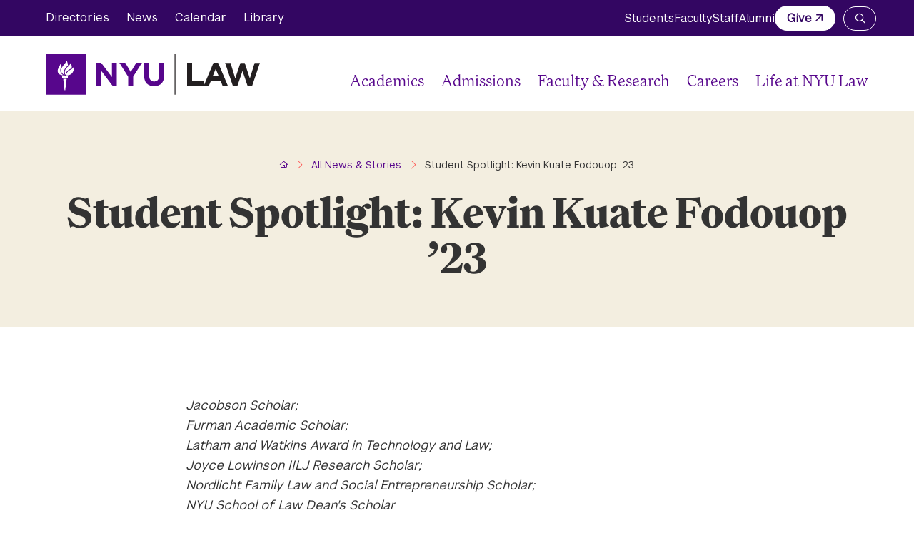

--- FILE ---
content_type: text/html; charset=UTF-8
request_url: https://www.law.nyu.edu/news/student-spotlight-kevin-kuate-fodouop
body_size: 10883
content:
<!DOCTYPE html>
<html lang="en" dir="ltr" prefix="og: https://ogp.me/ns#">
<head>
  <meta charset="utf-8" />
<noscript><style>form.antibot * :not(.antibot-message) { display: none !important; }</style>
</noscript><script async src="https://www.googletagmanager.com/gtag/js?id=UA-3607365-1"></script>
<script>window.dataLayer = window.dataLayer || [];function gtag(){dataLayer.push(arguments)};gtag("js", new Date());gtag("set", "developer_id.dMDhkMT", true);gtag("config", "UA-3607365-1", {"groups":"default","anonymize_ip":true,"page_placeholder":"PLACEHOLDER_page_path"});</script>
<meta name="description" content="Jacobson Scholar; Furman Academic Scholar; Latham and Watkins Award in Technology and Law; Joyce Lowinson IILJ Research Scholar; Nordlicht Family Law and Social Entrepreneurship Scholar; NYU School of Law Dean&#039;s Scholar" />
<link rel="canonical" href="https://www.law.nyu.edu/news/student-spotlight-kevin-kuate-fodouop" />
<meta property="og:url" content="https://www.law.nyu.edu/news/student-spotlight-kevin-kuate-fodouop" />
<meta property="og:title" content="Student Spotlight: Kevin Kuate Fodouop ’23" />
<meta property="og:description" content="Jacobson Scholar; Furman Academic Scholar; Latham and Watkins Award in Technology and Law; Joyce Lowinson IILJ Research Scholar; Nordlicht Family Law and Social Entrepreneurship Scholar; NYU School of Law Dean&#039;s Scholar" />
<meta name="twitter:card" content="summary_large_image" />
<meta name="Generator" content="Drupal 10 (https://www.drupal.org)" />
<meta name="MobileOptimized" content="width" />
<meta name="HandheldFriendly" content="true" />
<meta name="viewport" content="width=device-width, initial-scale=1.0" />

  <title>Student Spotlight: Kevin Kuate Fodouop ’23 | NYU School of Law</title>
  <script async src="https://www.googletagmanager.com/gtag/js?id=G-6TZ56T8HTZ"></script>
  <script>
    window.dataLayer = window.dataLayer || [];
    function gtag(){dataLayer.push(arguments);}
    gtag('js', new Date());
    gtag('config', 'G-6TZ56T8HTZ');
  </script>
  <link rel="stylesheet" media="all" href="/sites/default/files/css/css_LEm9oANpN1tTzB9OQ79HEJKHW5Ow7EwDjpCs1keBbcY.css?delta=0&amp;language=en&amp;theme=nyu_law&amp;include=[base64]" />
<link rel="stylesheet" media="all" href="/sites/default/files/css/css_QuILQFVp4Vn-pR22SJcqfLOZvHaySH3VQ3n2pUL4vTc.css?delta=1&amp;language=en&amp;theme=nyu_law&amp;include=[base64]" />

  
  <link rel="apple-touch-icon" sizes="180x180" href="/themes/custom/nyu_law/assets/favicons/apple-touch-icon.png">
  <link rel="icon" type="image/png" sizes="32x32" href="/themes/custom/nyu_law/assets/favicons/favicon-32x32.png">
  <link rel="icon" type="image/png" sizes="16x16" href="/themes/custom/nyu_law/assets/favicons/favicon-16x16.png">
  <link rel="manifest" href="/themes/custom/nyu_law/assets/favicons/site.webmanifest" crossorigin="use-credentials">
  <link rel="shortcut icon" href="/themes/custom/nyu_law/assets/favicons/favicon.ico">
  <meta name="msapplication-TileColor" content="#da532c">
  <meta name="msapplication-TileImage" content="/themes/custom/nyu_law/assets/favicons/mstile-144x144.png">
  <meta name="msapplication-config" content="/themes/custom/nyu_law/assets/favicons/browserconfig.xml">
  <meta name="theme-color" content="#ffffff">
</head>
<body class="path-node page-node-type-news">
  <div class="skip-link">
    <a href="#main-menu" class="visually-hidden element-focusable">Skip to main site navigation</a>
    <a href="#main-content" class="visually-hidden element-focusable">Skip to main content</a>
  </div>
  
    <div class="dialog-off-canvas-main-canvas" data-off-canvas-main-canvas>
    <div id="block-sitewide-alert-block" class="block block-sitewide-alert-block">
  
    
      <div data-sitewide-alert></div>
  </div>


<div class="page page--news">
      <div id="block-system-messages-block" class="system-region">
  <div class="grid-container">
    <div class="system-messages">
      <div data-drupal-messages-fallback class="hidden"></div>
    </div>
  </div>
</div>


  
      <header class="site-header site-header--primary">
      <div class='site-header__sticky-container'>
        <div class="site-header__wrapper">
          <a class="site-header__logo site-header__logo--sm" href="/" aria-label="NYU Law Homepage">
            <img class="site-header__logo-violet" src="/themes/custom/nyu_law/assets/img/logo-violet.svg" alt="NYU Law Logo" width="300" height="57">
            <img class="site-header__logo-white" src="/themes/custom/nyu_law/assets/img/logo-white.svg" alt="NYU Law Logo" width="300" height="57">
          </a>
          <button
  type="button"
  class="mobile-menu-button button-toggle"
  data-button-open-text="click to open the main menu"
  data-button-close-text="click to close the main menu" 
  data-button-enable-at="0"
  data-button-disable-at="1024"
  data-button-open-class="mobile-menu-open"
  data-button-open-class-element=""
  aria-live="polite"
  aria-label="Main Menu"
  id="header-menus--button-toggle"
  aria-controls="header-menus--button-toggle"  data-toggle-type="menu"
/*  */aria-expanded="false"/**/
  aria-haspopup="true"    
>
    <span class="show-for-sr">click to open the main menu</span></button>
          <div id="header-menus" class="site-header__main">
            <div id="mobile-site-search" class="site-search">
              <div class="search-form search-block-form oho-search-api-form" id="search-block-form">
                <div class="search-title">Search law.nyu.edu</div>
                <gcse:searchbox-only resultsurl="/search"></gcse:searchbox-only>
              </div>
            </div>
            <div class="site-header__top">
              <div class="site-header__top-inner">
                <div class="nav-container">
                <nav id="utility-menu" class="utility-menu"
  data-item-open-text="Open the %s menu"
  data-item-close-text="Close the %s menu"
  aria-live="polite"
>
  
  
              <ul class="menu">
              <li>
        <a href="https://its.law.nyu.edu/directories/" rel="noopener">Directories</a>
              </li>
          <li>
        <a href="/news" data-drupal-link-system-path="node/76">News</a>
              </li>
          <li>
        <a href="/events" data-drupal-link-system-path="events">Calendar</a>
              </li>
          <li>
        <a href="https://www.law.nyu.edu/library" rel="noopener">Library</a>
              </li>
        </ul>
  


</nav>
<nav id="audience-menu" class="audience-menu accessible-menu"
  data-item-open-text="Open the %s menu"
  data-item-close-text="Close the %s menu"
  aria-live="polite"
>
  
  
              <ul class="menu">
              <li>
        <a href="/students" data-drupal-link-system-path="node/207">Students </a>
              </li>
          <li>
        <a href="/faculty/portal" data-drupal-link-system-path="node/44247">Faculty </a>
              </li>
          <li>
        <a href="/staff-portal" data-drupal-link-system-path="node/209">Staff</a>
              </li>
          <li>
        <a href="/alumni" data-drupal-link-system-path="node/210">Alumni</a>
              </li>
          <li>
        <a href="https://www.givecampus.com/campaigns/21763/donations/new" class="btn--white external" rel="noopener">Give</a>
              </li>
        </ul>
  


</nav>


                </div>
                <div id="desktop-site-search" class="site-search">
                  <button
  type="button"
  class="site-search__toggle button-toggle"
  data-button-open-text="Open the search panel"
  data-button-close-text="Close the search panel" 
  data-button-enable-at="0"
  data-button-disable-at="-1"
  data-button-open-class="search-panel-open"
  data-button-open-class-element=""
  aria-live="polite"
  aria-label="Search NYU Law"
  id="site-search--button-toggle"
  aria-controls="search-block-form--button-toggle"  data-toggle-type="accordion"
/*  */aria-expanded="false"/**/
      
>
    <span class="show-for-sr">Open the search panel</span></button>
                  
                  
                </div>
              </div>
            </div>
            
            <div class="site-header__bottom">
              <a class="site-header__logo site-header__logo--lg" href="/" aria-label="NYU Law Homepage">
                <img class="site-header__logo-violet" src="/themes/custom/nyu_law/assets/img/logo-violet.svg" alt="NYU Law Logo" width="300" height="57">
              </a>
              
<nav id="main-menu" class="main-menu accessible-menu"
  data-item-open-text="Open the %s menu"
  data-item-close-text="Close the %s menu"
  data-menu-link-text="%s Overview"
  aria-live="polite"
>
  
  
              <ul class="menu">
              <li class="menu-item--expanded">
        <a href="/academics" data-drupal-link-system-path="node/198">Academics </a>
                                <ul class="menu">
              <li>
        <a href="/academics/degree-programs" data-drupal-link-system-path="node/44235">Degree Programs</a>
              </li>
          <li>
        <a href="/executive-programs" data-drupal-link-system-path="node/44491">Executive Programs</a>
              </li>
          <li>
        <a href="https://its.law.nyu.edu/courses/" rel="noopener">Courses</a>
              </li>
          <li>
        <a href="/academics/clinics" data-drupal-link-system-path="node/202">Clinics &amp; Externships</a>
              </li>
          <li>
        <a href="/academics/areasofstudy" data-drupal-link-system-path="node/180">Areas of Study</a>
              </li>
          <li>
        <a href="/global" data-drupal-link-system-path="node/224">Global</a>
              </li>
          <li>
        <a href="/lawbusiness" data-drupal-link-system-path="node/44236">Law &amp; Business</a>
              </li>
          <li>
        <a href="/registrar" data-drupal-link-system-path="node/238">Registrar</a>
              </li>
        </ul>
  
              </li>
          <li class="menu-item--expanded">
        <a href="/admissions" data-drupal-link-system-path="node/199">Admissions</a>
                                <ul class="menu">
              <li>
        <a href="/jdadmissions" data-drupal-link-system-path="node/200">JD Admissions</a>
              </li>
          <li>
        <a href="/llmjsd" data-drupal-link-system-path="node/201">Graduate Admissions</a>
              </li>
          <li>
        <a href="/admissions/why-nyu-law" data-drupal-link-system-path="node/211">Why NYU Law</a>
              </li>
        </ul>
  
              </li>
          <li class="menu-item--expanded">
        <a href="/faculty" data-drupal-link-system-path="node/203">Faculty &amp; Research </a>
                                <ul class="menu">
              <li>
        <a href="https://its.law.nyu.edu/facultyprofiles/index.cfm" rel="noopener">Faculty Profiles</a>
              </li>
          <li>
        <a href="https://its.law.nyu.edu/facultyprofiles/index.cfm?fuseaction=home.faculty_experts" rel="noopener">Faculty by Expertise</a>
              </li>
          <li>
        <a href="/centers" data-drupal-link-system-path="node/218">Centers and Institutes </a>
              </li>
          <li>
        <a href="https://www.law.nyu.edu/academics/colloquia" rel="noopener">Colloquia</a>
              </li>
          <li>
        <a href="/faculty/portal" data-drupal-link-system-path="node/44247">Faculty Portal</a>
              </li>
        </ul>
  
              </li>
          <li class="menu-item--expanded">
        <a href="/careers" data-drupal-link-system-path="node/204">Careers</a>
                                <ul class="menu">
              <li>
        <a href="/careerservices" data-drupal-link-system-path="node/227">Private Sector</a>
              </li>
          <li>
        <a href="/publicinterestlawcenter" data-drupal-link-system-path="node/228">Public Interest</a>
              </li>
          <li>
        <a href="/judicialclerkships" data-drupal-link-system-path="node/230">Judicial Clerkships</a>
              </li>
          <li>
        <a href="/careers/careers-academia" data-drupal-link-system-path="node/229">Careers in Academia</a>
              </li>
        </ul>
  
              </li>
          <li class="menu-item--expanded">
        <a href="/life-nyu-law" data-drupal-link-system-path="node/205">Life at NYU Law </a>
                                <ul class="menu">
              <li>
        <a href="/life-nyu-law/our-new-york-advantage" data-drupal-link-system-path="node/44238">Our New York Advantage</a>
              </li>
          <li>
        <a href="/life-nyu-law/nyu-law-community" data-drupal-link-system-path="node/44239">Our NYU Law Community</a>
              </li>
          <li>
        <a href="/studentaffairs" data-drupal-link-system-path="node/44245">Student Life</a>
              </li>
          <li>
        <a href="/graduateaffairs" data-drupal-link-system-path="node/239">Graduate Affairs </a>
              </li>
          <li>
        <a href="https://www.nyu.edu/students/health-and-wellness.html" rel="noopener">Health &amp; Wellness</a>
              </li>
          <li>
        <a href="/housing" data-drupal-link-system-path="node/44246">Housing</a>
              </li>
          <li>
        <a href="/studentgroups" data-drupal-link-system-path="node/226">Student Groups</a>
              </li>
        </ul>
  
              </li>
        </ul>
  


</nav>


            </div>
          </div>
        </div>
      </div>
    </header>
  
  <div class="page-wrapper">
    <main id="main-content" class="main-content">
      
      
<article class="news news--full news--detail">
    <section class="hero hero--news hero--no-img  oho-animate-sequence">
    <div class="grid-container">
      <div class="hero__content text-margin-reset">
        <div class="grid-x grid-margin-x">
          <div class="cell medium-12">
              <div class="grid-container">
    <ol class="breadcrumbs">
          <li>
                  <a href="/"><span>Home</span></a>
              </li>
          <li>
                  <a href="/news"><span>All News &amp; Stories</span></a>
              </li>
          <li>
                  Student Spotlight: Kevin Kuate Fodouop ’23
              </li>
        </ol>
  </div>

            <h1>Student Spotlight: Kevin Kuate Fodouop ’23</h1>
          </div>
          <div class="cell medium-offset-1 medium-10">
                                  </div>
        </div>
      </div>
          </div>
  </section>

      <section class="body-section global-spacing--12x">
      <div class="grid-container">
       <div class="grid-x grid-margin-x align-center row-gap">
          <div class="cell medium-8">
            <div class="wysiwyg">
              <p><em>Jacobson Scholar;<br>
Furman Academic Scholar;<br>
Latham and Watkins Award in Technology and Law;<br>
Joyce Lowinson IILJ Research Scholar;<br>
Nordlicht Family Law and Social Entrepreneurship Scholar;<br>
NYU School of Law Dean's Scholar</em></p>

<div data-embed-button="media_entity_embed" data-entity-embed-display="entity_reference:media_thumbnail" data-entity-embed-display-settings="{&quot;link_url&quot;:&quot;&quot;,&quot;link_url_target&quot;:0,&quot;image_style&quot;:&quot;editor_full&quot;,&quot;image_link&quot;:&quot;&quot;}" data-entity-type="media" data-entity-uuid="32fd2ff4-459e-41b6-8a75-3bbca1c09158" data-langcode="en" class="align-left embedded-entity">  <img loading="lazy" src="/sites/default/files/styles/editor_full/public/Kevin_Portraitcrop.png?itok=G09jvkWh" width="242" height="282" alt="Kevin Kuate Fodouop ‘23" class="image-style-editor-full">


</div>


<p><strong>What drew you to NYU Law?</strong></p>

<p>Three things drew me to NYU: academic excellence, student culture, and unbeatable location. When evaluating law schools, I extensively researched their academic offerings, research centers, and professors within my areas of interest (tech law, antitrust, IP). Even among top tier schools, NYU distinguished itself with its all-star faculty, its focus on interdisciplinarity, and research centers that directly spoke to my interests. The student culture also seemed to be a perfect fit for me: NYU has a reputation for being more laid back and collaborative than what you would generally expect of law schools. This reputation proved to be totally accurate. Last but not least, NYU is located in the best location I could imagine for studying law. In the middle of Greenwich Village, we have access to the best of New York City’s legal industry and fun lifestyle.</p>

<p><strong>What has been the best surprise about your law school experience?</strong></p>

<p>The best surprise for me has been how collaborative, welcoming, and inclusive my law school experience has felt. Law school has a general reputation for being a cutthroat environment. But even during the height of the pandemic, I found the atmosphere at NYU to be one of genuine camaraderie. I formed 1L study groups with friends where we addressed each others’ confusions and helped each other cope with the (unavoidable) pressure of 1L. The Law Review, which I expected to be formalistic and somewhat elitist, instantly proved to be an inclusive and fun community. And every law professor I have reached out to has been eager to learn about my story and help as much as they could. As an international student, I also have found a great amount of support from the law school in figuring out my path into the American legal industry.</p>

<p><strong>What first inspired you to pursue a career in law?</strong></p>

<p>Before law school, I worked in the technology industry for six years. Early on, I dealt with heavily regulated technology products—raising information privacy and security concerns. I grew increasingly interested in the intersection between technology, law, and policy. Questions about the role of law and civil society in stirring technological innovation towards social good and mitigating its unintended harms appeared to me as among the most critical issues of our time. This realization inspired me to pursue law with the hope of contributing my technology experience and my passion for these issues as a lawyer, policy expert, and/or scholar down the line.</p>

<p><strong>Tell me about your roles as President of Rights Over Tech and Co-President of Asia Law Society.</strong></p>

<p>I found two great NYU Law student communities which I’m passionate about: Rights over Tech and the Asia Law Society. Rights over Tech helps students learn more about and contribute to the very issues that brought me to law school: how can we stir the impact of technology towards social good and mitigate its harm to human and civil rights. As president, I mainly serve as a coordinator: we have an active community and a flat board structure. Board members are empowered to organize the events they want to champion, and any student can sign up to lead a discussion on the topic of their choice during our weekly “Can We Talk About... ” meeting. I joined the Asia Law Society out of my personal interest for Asia—China in particular, because my mother is from Hong Kong—as well as its culture and its economic and technological dynamics. ALS throws events on legal careers in Asia, Asia law academic topics, and our flagship event is a delegation trip to an Asian country (next, we are going to Singapore!).</p>

<p><strong>What has been your favorite law school class so far?</strong></p>

<p>My favorite class has been Torts with Professor Catherine Sharkey. Tort law pervades all aspects of life in society, and after taking this class you think differently about trying new products, or even crossing the street or driving (who is liable for a potential accident?)! I enjoyed the policy debates that the class fostered and the law and economics framework that sees torts law as a tool to build incentives for individuals and corporations. I also really liked contrasting the roles of torts and government regulation in ordering human affairs, which is one of Professor Sharkey’s areas of expertise.</p>

<p><em>Posted on December 6, 2021</em></p>

<p>&nbsp;</p>
            </div>
                          <section class="news-information">
  <h2 class="show-for-sr">News Information</h2>
  <div class="news-information__content">
    <div class="news-information__content__tags">
      <div class="news-information__content__category-wrapper">
        <span class="small-text">Type</span>
        <ul>
              <li>
            <a href="/news?type%5B1%5D=1">Featured News</a>

        </li>
          </ul>
  
      </div>
              <div class="news-information__content__category-wrapper">
          <span class="small-text">Topics</span>
          <ul>
              <li>
            <a href="/news?type%5B1%5D=1&amp;type%5B2%5D=2&amp;topic%5B46%5D=46">Student Spotlight</a>

        </li>
              <li>
            <a href="/news?type%5B1%5D=1&amp;type%5B2%5D=2&amp;topic%5B48%5D=48">Students</a>

        </li>
          </ul>
  
        </div>
                </div>
    <div class="news-information__content__date">
      <span class="small-text">Published</span>
      <time datetime="2021-12-06T12:00:00Z" class="datetime">December 6, 2021</time>

    </div>
  </div>
</section>
                      </div>
                  </div>
      </div>
    </section>
  
  
  </article>


    </main>
  </div>

  
<aside id="block-block-content-27ad33b1-70ca-4e0b-b34a-060efb5f1fb4" class="sock">
  <div class="grid-container">
    

    <div class="sock__grid">
      <div id="sockPhoto_1" class="sock__photo" data-speed="0.16" style="transform: translateY(33.4824px);">
        <figure>
          <img alt="washington square park arial view" src="/themes/custom/nyu_law/assets/img/sock1.jpg" aria-hidden="true">
        </figure>
      </div>

      <div id="sockPhoto_2" class="sock__photo" data-speed="0.1" style="transform: translateY(12.0301px);">
        <figure>
          <img alt="students walking across brooklyn bridge" src="/themes/custom/nyu_law/assets/img/sock2.jpg" aria-hidden="true">
        </figure>
      </div>

      <div id="sockPhoto_3" class="sock__photo" data-speed="0.04" style="transform: translateY(12.935px);">
        <figure>
          <img alt="students on NYC harbor cruise" src="/themes/custom/nyu_law/assets/img/sock3.jpg" aria-hidden="true">
        </figure>
      </div>

      <div id="sockPhoto_4" class="sock__photo" data-speed="0.1" style="transform: translateY(91.0301px);">
        <figure>
          <img alt="NYC skyline with empire state building lit up with purple lights" src="/themes/custom/nyu_law/assets/img/sock4.jpg" aria-hidden="true">
        </figure>
      </div>

      <div id="sockPhoto_5" class="sock__photo" data-speed="0.04" style="transform: translateY(34.2266px);">
        <figure>
          <img src="/themes/custom/nyu_law/assets/img/sock5.jpg" aria-hidden="true" alt="students chatting outside vanderbilt hall">
        </figure>
      </div>

      <div id="sockIcon_1" class="sock__icon">
        <figure>
          <img alt="pigeon illustration" src="/themes/custom/nyu_law/assets/img/sock-bird.svg" aria-hidden="true">
        </figure>
      </div>

      <div id="sockIcon_2" class="sock__icon">
        <figure>
          <img alt="law school building front door illustration" src="/themes/custom/nyu_law/assets/img/sock-doorway.svg" aria-hidden="true">
        </figure>
      </div>

      <div id="sockIcon_3" class="sock__icon">
        <figure>
          <img alt="washington square arch illustration" src="/themes/custom/nyu_law/assets/img/sock-building.svg" aria-hidden="true">
        </figure>
      </div>

      <div class="sock__container">
        <h2 class="sock__title">Take the Next Step</h2>
                  <nav aria-label="Calls to action">
            <ul class="sock__links">
              <li>
            <a href="/jdadmissions" class="btn btn--cta">JD Admissions</a>

        </li>
              <li>
            <a href="/llmjsd" class="btn btn--cta">Graduate Admissions</a>

        </li>
          </ul>
  
          </nav>
              </div>
    </div>

  </div>
</aside>



  
<footer id="block-block-content-67fec765-eacc-4781-9785-49c64ce50f40" class="site-footer">
  
  <div class="grid-container">
    <div class="footer__top">
      <div class="footer__top-inner">
        <a class="site-footer__logo" href="/" aria-label="NYU Law Homepage">
          <img src="/themes/custom/nyu_law/assets/img/logo-white.svg" alt="NYU Law Logo" width="260" height="50">
        </a>
                  <div class="site-footer__social-media">
            <h2 class="show-for-sr">Social Media Links</h2>
                <ul class="social-media">
              <li>
<li>
  <a
    href="https://www.facebook.com/nyulaw"
    target="_blank"
    aria-label="Opens Facebook in a new window"
  >
    <span class="show-for-sr">Facebook</span>
    <span class="fab fa-facebook"></span>


  </a>
</li>
</li>
              <li>
<li>
  <a
    href="https://x.com/nyulaw"
    target="_blank"
    aria-label="Opens X in a new window"
  >
    <span class="show-for-sr">X</span>
    <span class="fab fa-x-twitter"></span>


  </a>
</li>
</li>
              <li>
<li>
  <a
    href="https://www.youtube.com/user/nyuschooloflaw"
    target="_blank"
    aria-label="Opens Youtube in a new window"
  >
    <span class="show-for-sr">Youtube</span>
    <span class="fab fa-youtube"></span>


  </a>
</li>
</li>
              <li>
<li>
  <a
    href="https://www.instagram.com/nyulaw/"
    target="_blank"
    aria-label="Opens Instagram in a new window"
  >
    <span class="show-for-sr">Instagram</span>
    <span class="fab fa-instagram"></span>


  </a>
</li>
</li>
              <li>
<li>
  <a
    href="https://www.linkedin.com/school/new-york-university-school-of-law"
    target="_blank"
    aria-label="Opens LinkedIn in a new window"
  >
    <span class="show-for-sr">LinkedIn</span>
    <span class="fab fa-linkedin"></span>


  </a>
</li>
</li>
          </ul>
  
          </div>
              </div>
    </div>

    <div class="footer__middle">
      <div class="grid-x grid-margin-x">
        <div class="cell initial-12 large-3">
          <div class="site-footer__contact">
            <span class="fa-solid fa-phone" aria-hidden="true"></span>
            <ul class="footer-phone">
              <li>
            <a href="tel:212-998-6100" rel="noopener">212-998-6100</a>

        </li>
          </ul>
  
            <div class="site-footer__address">
              <span class="fa-solid fa-location-dot" aria-hidden="true"></span>
              <span class="footer-address"><p>40 Washington Sq. South<br>New York, NY 10012</p></span>
            </div>
            <span class="fa-solid fa-map" aria-hidden="true"></span>
              <a href="/admissions-live/visit-nyu-law" class="footer-map">Campus Map</a>

          </div>
        </div>
        <div class="cell initial-12 large-2 link__set-first">
          <ul>
              <li>
            <a href="/academics">Academics</a>

        </li>
              <li>
            <a href="/admissions">Admissions</a>

        </li>
              <li>
            <a href="/faculty">Faculty &amp; Research</a>

        </li>
              <li>
            <a href="/careers">Careers</a>

        </li>
              <li>
            <a href="/life-nyu-law">Life at NYU Law</a>

        </li>
          </ul>
  
        </div>
        <div class="cell initial-12 large-2 link__set-first">
          <ul>
              <li>
            <a href="/students">Students</a>

        </li>
              <li>
            <a href="/faculty/portal">Faculty</a>

        </li>
              <li>
            <a href="/staff-portal">Staff</a>

        </li>
              <li>
            <a href="/alumni">Alumni</a>

        </li>
          </ul>
  
        </div>
        <div class="cell initial-12 large-4 link__set-third">
          <ul>
              <li>
            <a href="/about">About</a>

        </li>
              <li>
            <a href="/library">Library</a>

        </li>
              <li>
            <a href="/news">News</a>

        </li>
              <li>
            <a href="/about/abastandard">ABA Standard 509 Information</a>

        </li>
              <li>
            <a href="https://www.givecampus.com/campaigns/21763/donations/new" class="external" rel="noopener">Give</a>

        </li>
              <li>
            <a href="https://its.law.nyu.edu/facultyprofiles/" rel="noopener">Faculty Directory</a>

        </li>
              <li>
            <a href="https://its.law.nyu.edu/directories/" rel="noopener">Directories</a>

        </li>
              <li>
            <a href="https://www.nyu.edu/footer/accessibility.html" rel="noopener">Accessibility</a>

        </li>
          </ul>
  
        </div>
      </div>
    </div>

    <div class="footer__bottom">
            <p class="site-footer__copyright">© 2025 New York University School of Law</p>
      <p class="site-footer__illustrator">Illustrations by Ryan Todd</p>
    </div>

    
    <div class="footer__bottom_discrimination">
      <p>Equal Opportunity and Non-Discrimination at NYU - New York University is committed to maintaining an environment that encourages and fosters respect for individual values and appropriate conduct among all persons. In all University spaces—physical and digital—programming, activities, and events are carried out in accordance with applicable law as well as University policy, which includes but is not limited to its <a href="https://www.nyu.edu/about/policies-guidelines-compliance/equal-opportunity/harassment-and-discrimination.html">Non-Discrimination and Anti-Harassment Policy.</a></p>
    </div>
  </div>
</footer>


</div>

  </div>

  
  <script type="application/json" data-drupal-selector="drupal-settings-json">{"path":{"baseUrl":"\/","pathPrefix":"","currentPath":"node\/36290","currentPathIsAdmin":false,"isFront":false,"currentLanguage":"en"},"pluralDelimiter":"\u0003","suppressDeprecationErrors":true,"google_analytics":{"account":"UA-3607365-1","trackOutbound":true,"trackMailto":true,"trackTel":true,"trackDownload":true,"trackDownloadExtensions":"7z|aac|arc|arj|asf|asx|avi|bin|csv|doc(x|m)?|dot(x|m)?|exe|flv|gif|gz|gzip|hqx|jar|jpe?g|js|mp(2|3|4|e?g)|mov(ie)?|msi|msp|pdf|phps|png|ppt(x|m)?|pot(x|m)?|pps(x|m)?|ppam|sld(x|m)?|thmx|qtm?|ra(m|r)?|sea|sit|tar|tgz|torrent|txt|wav|wma|wmv|wpd|xls(x|m|b)?|xlt(x|m)|xlam|xml|z|zip"},"eu_cookie_compliance":{"cookie_policy_version":"1.0.0","popup_enabled":false,"popup_agreed_enabled":false,"popup_hide_agreed":false,"popup_clicking_confirmation":false,"popup_scrolling_confirmation":false,"popup_html_info":false,"use_mobile_message":false,"mobile_popup_html_info":false,"mobile_breakpoint":768,"popup_html_agreed":false,"popup_use_bare_css":true,"popup_height":"auto","popup_width":"100%","popup_delay":1000,"popup_link":"\/privacy-policy","popup_link_new_window":false,"popup_position":false,"fixed_top_position":true,"popup_language":"en","store_consent":false,"better_support_for_screen_readers":false,"cookie_name":"","reload_page":false,"domain":"","domain_all_sites":false,"popup_eu_only":false,"popup_eu_only_js":false,"cookie_lifetime":100,"cookie_session":0,"set_cookie_session_zero_on_disagree":0,"disagree_do_not_show_popup":false,"method":"default","automatic_cookies_removal":true,"allowed_cookies":"","withdraw_markup":"\u003Cbutton type=\u0022button\u0022 class=\u0022eu-cookie-withdraw-tab\u0022\u003EPrivacy settings\u003C\/button\u003E\n\u003Cdiv aria-labelledby=\u0022popup-text\u0022 class=\u0022eu-cookie-withdraw-banner\u0022\u003E\n  \u003Cdiv class=\u0022popup-content info eu-cookie-compliance-content\u0022\u003E\n    \u003Cdiv id=\u0022popup-text\u0022 class=\u0022eu-cookie-compliance-message\u0022 role=\u0022document\u0022\u003E\n      \u003Ch2\u003EWe use cookies on this site to enhance your user experience\u003C\/h2\u003E\u003Cp\u003EYou have given your consent for us to set cookies.\u003C\/p\u003E\n    \u003C\/div\u003E\n    \u003Cdiv id=\u0022popup-buttons\u0022 class=\u0022eu-cookie-compliance-buttons\u0022\u003E\n      \u003Cbutton type=\u0022button\u0022 class=\u0022eu-cookie-withdraw-button  button button--small button--primary\u0022\u003EWithdraw consent\u003C\/button\u003E\n    \u003C\/div\u003E\n  \u003C\/div\u003E\n\u003C\/div\u003E","withdraw_enabled":false,"reload_options":0,"reload_routes_list":"","withdraw_button_on_info_popup":false,"cookie_categories":[],"cookie_categories_details":[],"enable_save_preferences_button":true,"cookie_value_disagreed":"0","cookie_value_agreed_show_thank_you":"1","cookie_value_agreed":"2","containing_element":"body","settings_tab_enabled":false,"olivero_primary_button_classes":" button button--small button--primary","olivero_secondary_button_classes":" button button--small","close_button_action":"close_banner","open_by_default":false,"modules_allow_popup":true,"hide_the_banner":false,"geoip_match":true,"unverified_scripts":[]},"ckeditorAccordion":{"accordionStyle":{"collapseAll":1,"keepRowsOpen":1,"animateAccordionOpenAndClose":1,"openTabsWithHash":1,"allowHtmlInTitles":0}},"sitewideAlert":{"refreshInterval":60000,"automaticRefresh":true},"user":{"uid":0,"permissionsHash":"032543c99444af3f07d11a15400fc84d29b91d793a2af50c769b944197ec0566"}}</script>
<script src="/sites/default/files/js/js__nb4lfhS14y1OICUmRJg65apySbLIdV6G7EC7DrB7Ao.js?scope=footer&amp;delta=0&amp;language=en&amp;theme=nyu_law&amp;include=eJxtisEKw0AIBX9oiZ-0WNcuEuMrxhDy982ph5LTDMPIqsMK2VkEOQxBP1veiSiN0fToAqymN7aPG4coPcU2genaOdivMtnpPzQkx1Sajhd72630tHEPrllkYfUF6YU6Wg"></script>
<script src="/modules/contrib/ckeditor_accordion/js/accordion.frontend.min.js?t6o071"></script>
<script src="/sites/default/files/js/js_uUFt-2pzfuRP0Nb_G4i8teYUDc62yyibDJa0nmiTw9Q.js?scope=footer&amp;delta=2&amp;language=en&amp;theme=nyu_law&amp;include=eJxtisEKw0AIBX9oiZ-0WNcuEuMrxhDy982ph5LTDMPIqsMK2VkEOQxBP1veiSiN0fToAqymN7aPG4coPcU2genaOdivMtnpPzQkx1Sajhd72630tHEPrllkYfUF6YU6Wg"></script>
<script src="//cse.google.com/cse.js?cx=001491454438346586204:icelz3iqqz4" async=""></script>
<script src="/sites/default/files/js/js_UEJFinuRKKhsAC_DjHSZJ_l8-8SajZpRnMUYW3OUUxg.js?scope=footer&amp;delta=4&amp;language=en&amp;theme=nyu_law&amp;include=eJxtisEKw0AIBX9oiZ-0WNcuEuMrxhDy982ph5LTDMPIqsMK2VkEOQxBP1veiSiN0fToAqymN7aPG4coPcU2genaOdivMtnpPzQkx1Sajhd72630tHEPrllkYfUF6YU6Wg"></script>

</body>
</html>


--- FILE ---
content_type: text/css
request_url: https://www.law.nyu.edu/sites/default/files/css/css_QuILQFVp4Vn-pR22SJcqfLOZvHaySH3VQ3n2pUL4vTc.css?delta=1&language=en&theme=nyu_law&include=eJxtjEFuxSAMBS-E4iMhAy_5VgAj21HUnr6pVPV30dWbN4upJ5qEWuZa1ZropF_adtMZmC09AjTVBnf5RMKVq-opeGasLjwr6D-ZCxvSLj1gVHnFU037E-UbrgP0h7cb5ft6UuN5gI6uhfvPyx5sT-WUoAF3PuBpsfFhvF5Oza7FfXub7ZrrKl38hZZcArc0ZO6wIJkSyT88MKiw4wvlJWc_
body_size: 71768
content:
/* @license MIT https://github.com/necolas/normalize.css/blob/8.0.1/LICENSE.md */
html{line-height:1.15;-webkit-text-size-adjust:100%;}body{margin:0;}main{display:block;}h1{font-size:2em;margin:0.67em 0;}hr{box-sizing:content-box;height:0;overflow:visible;}pre{font-family:monospace,monospace;font-size:1em;}a{background-color:transparent;}abbr[title]{border-bottom:none;text-decoration:underline;text-decoration:underline dotted;}b,strong{font-weight:bolder;}code,kbd,samp{font-family:monospace,monospace;font-size:1em;}small{font-size:80%;}sub,sup{font-size:75%;line-height:0;position:relative;vertical-align:baseline;}sub{bottom:-0.25em;}sup{top:-0.5em;}img{border-style:none;}button,input,optgroup,select,textarea{font-family:inherit;font-size:100%;line-height:1.15;margin:0;}button,input{overflow:visible;}button,select{text-transform:none;}button,[type="button"],[type="reset"],[type="submit"]{-webkit-appearance:button;}button::-moz-focus-inner,[type="button"]::-moz-focus-inner,[type="reset"]::-moz-focus-inner,[type="submit"]::-moz-focus-inner{border-style:none;padding:0;}button:-moz-focusring,[type="button"]:-moz-focusring,[type="reset"]:-moz-focusring,[type="submit"]:-moz-focusring{outline:1px dotted ButtonText;}fieldset{padding:0.35em 0.75em 0.625em;}legend{box-sizing:border-box;color:inherit;display:table;max-width:100%;padding:0;white-space:normal;}progress{vertical-align:baseline;}textarea{overflow:auto;}[type="checkbox"],[type="radio"]{box-sizing:border-box;padding:0;}[type="number"]::-webkit-inner-spin-button,[type="number"]::-webkit-outer-spin-button{height:auto;}[type="search"]{-webkit-appearance:textfield;outline-offset:-2px;}[type="search"]::-webkit-search-decoration{-webkit-appearance:none;}::-webkit-file-upload-button{-webkit-appearance:button;font:inherit;}details{display:block;}summary{display:list-item;}template{display:none;}[hidden]{display:none;}
/* @license GPL-2.0-or-later https://www.drupal.org/licensing/faq */
.messages{padding:15px 20px 15px 35px;word-wrap:break-word;border:1px solid;border-width:1px 1px 1px 0;border-radius:2px;background:no-repeat 10px 17px;overflow-wrap:break-word;}[dir="rtl"] .messages{padding-right:35px;padding-left:20px;text-align:right;border-width:1px 0 1px 1px;background-position:right 10px top 17px;}.messages + .messages{margin-top:1.538em;}.messages__list{margin:0;padding:0;list-style:none;}.messages__item + .messages__item{margin-top:0.769em;}.messages--status{color:#325e1c;border-color:#c9e1bd #c9e1bd #c9e1bd transparent;background-color:#f3faef;background-image:url(/themes/custom/orange_starterkit/images/icons/check.svg);box-shadow:-8px 0 0 #77b259;}[dir="rtl"] .messages--status{margin-left:0;border-color:#c9e1bd transparent #c9e1bd #c9e1bd;box-shadow:8px 0 0 #77b259;}.messages--warning{color:#734c00;border-color:#f4daa6 #f4daa6 #f4daa6 transparent;background-color:#fdf8ed;background-image:url(/themes/custom/orange_starterkit/images/icons/warning.svg);box-shadow:-8px 0 0 #e09600;}[dir="rtl"] .messages--warning{border-color:#f4daa6 transparent #f4daa6 #f4daa6;box-shadow:8px 0 0 #e09600;}.messages--error{color:#a51b00;border-color:#f9c9bf #f9c9bf #f9c9bf transparent;background-color:#fcf4f2;background-image:url(/themes/custom/orange_starterkit/images/icons/error.svg);box-shadow:-8px 0 0 #e62600;}[dir="rtl"] .messages--error{border-color:#f9c9bf transparent #f9c9bf #f9c9bf;box-shadow:8px 0 0 #e62600;}.messages--error p.error{color:#a51b00;}
:root{--f-spinner-width:36px;--f-spinner-height:36px;--f-spinner-color-1:rgba(0,0,0,0.1);--f-spinner-color-2:rgba(17,24,28,0.8);--f-spinner-stroke:2.75}.f-spinner{margin:auto;padding:0;width:var(--f-spinner-width);height:var(--f-spinner-height)}.f-spinner svg{width:100%;height:100%;vertical-align:top;animation:f-spinner-rotate 2s linear infinite}.f-spinner svg *{stroke-width:var(--f-spinner-stroke);fill:none}.f-spinner svg *:first-child{stroke:var(--f-spinner-color-1)}.f-spinner svg *:last-child{stroke:var(--f-spinner-color-2);animation:f-spinner-dash 2s ease-in-out infinite}@keyframes f-spinner-rotate{100%{transform:rotate(360deg)}}@keyframes f-spinner-dash{0%{stroke-dasharray:1,150;stroke-dashoffset:0}50%{stroke-dasharray:90,150;stroke-dashoffset:-35}100%{stroke-dasharray:90,150;stroke-dashoffset:-124}}.f-throwOutUp{animation:.175s ease-out both f-throwOutUp}.f-throwOutDown{animation:.175s ease-out both f-throwOutDown}@keyframes f-throwOutUp{to{transform:translate3d(0,-150px,0);opacity:0}}@keyframes f-throwOutDown{to{transform:translate3d(0,150px,0);opacity:0}}.f-zoomInUp{animation:var(--f-transition-duration,0.2s) ease-out .1s both f-zoomInUp}.f-zoomOutDown{animation:var(--f-transition-duration,0.2s) ease-out both f-zoomOutDown}@keyframes f-zoomInUp{from{transform:scale(0.975) translate3d(0,16px,0);opacity:0}to{transform:scale(1) translate3d(0,0,0);opacity:1}}@keyframes f-zoomOutDown{to{transform:scale(0.975) translate3d(0,16px,0);opacity:0}}.f-fadeIn{animation:var(--f-transition-duration,0.2s) ease both f-fadeIn;z-index:2}.f-fadeOut{animation:var(--f-transition-duration,0.2s) ease both f-fadeOut;z-index:1}@keyframes f-fadeIn{0%{opacity:0}100%{opacity:1}}@keyframes f-fadeOut{100%{opacity:0}}.f-fadeSlowIn{animation:var(--f-transition-duration,0.5s) ease both f-fadeSlowIn;z-index:2}.f-fadeSlowOut{animation:var(--f-transition-duration,0.5s) ease both f-fadeSlowOut;z-index:1}@keyframes f-fadeSlowIn{0%{opacity:0}100%{opacity:1}}@keyframes f-fadeSlowOut{100%{opacity:0}}.f-fadeFastIn{animation:var(--f-transition-duration,0.2s) ease-out both f-fadeFastIn;z-index:2}.f-fadeFastOut{animation:var(--f-transition-duration,0.2s) ease-out both f-fadeFastOut;z-index:2}@keyframes f-fadeFastIn{0%{opacity:.75}100%{opacity:1}}@keyframes f-fadeFastOut{100%{opacity:0}}.f-crossfadeIn{animation:var(--f-transition-duration,0.2s) ease-out both f-crossfadeIn;z-index:2}.f-crossfadeOut{animation:calc(var(--f-transition-duration,0.2s)*.5) linear .1s both f-crossfadeOut;z-index:1}@keyframes f-crossfadeIn{0%{opacity:0}100%{opacity:1}}@keyframes f-crossfadeOut{100%{opacity:0}}.f-slideIn.from-next{animation:var(--f-transition-duration,0.85s) cubic-bezier(0.16,1,0.3,1) f-slideInNext}.f-slideIn.from-prev{animation:var(--f-transition-duration,0.85s) cubic-bezier(0.16,1,0.3,1) f-slideInPrev}.f-slideOut.to-next{animation:var(--f-transition-duration,0.85s) cubic-bezier(0.16,1,0.3,1) f-slideOutNext}.f-slideOut.to-prev{animation:var(--f-transition-duration,0.85s) cubic-bezier(0.16,1,0.3,1) f-slideOutPrev}@keyframes f-slideInPrev{0%{transform:translateX(100%)}100%{transform:translate3d(0,0,0)}}@keyframes f-slideInNext{0%{transform:translateX(-100%)}100%{transform:translate3d(0,0,0)}}@keyframes f-slideOutNext{100%{transform:translateX(-100%)}}@keyframes f-slideOutPrev{100%{transform:translateX(100%)}}.f-classicIn.from-next{animation:var(--f-transition-duration,0.85s) cubic-bezier(0.16,1,0.3,1) f-classicInNext;z-index:2}.f-classicIn.from-prev{animation:var(--f-transition-duration,0.85s) cubic-bezier(0.16,1,0.3,1) f-classicInPrev;z-index:2}.f-classicOut.to-next{animation:var(--f-transition-duration,0.85s) cubic-bezier(0.16,1,0.3,1) f-classicOutNext;z-index:1}.f-classicOut.to-prev{animation:var(--f-transition-duration,0.85s) cubic-bezier(0.16,1,0.3,1) f-classicOutPrev;z-index:1}@keyframes f-classicInNext{0%{transform:translateX(-75px);opacity:0}100%{transform:translate3d(0,0,0);opacity:1}}@keyframes f-classicInPrev{0%{transform:translateX(75px);opacity:0}100%{transform:translate3d(0,0,0);opacity:1}}@keyframes f-classicOutNext{100%{transform:translateX(-75px);opacity:0}}@keyframes f-classicOutPrev{100%{transform:translateX(75px);opacity:0}}:root{--f-button-width:40px;--f-button-height:40px;--f-button-border:0;--f-button-border-radius:0;--f-button-color:#374151;--f-button-bg:#f8f8f8;--f-button-hover-bg:#e0e0e0;--f-button-active-bg:#d0d0d0;--f-button-shadow:none;--f-button-transition:all 0.15s ease;--f-button-transform:none;--f-button-svg-width:20px;--f-button-svg-height:20px;--f-button-svg-stroke-width:1.5;--f-button-svg-fill:none;--f-button-svg-filter:none;--f-button-svg-disabled-opacity:0.65}.f-button{display:flex;justify-content:center;align-items:center;box-sizing:content-box;position:relative;margin:0;padding:0;width:var(--f-button-width);height:var(--f-button-height);border:var(--f-button-border);border-radius:var(--f-button-border-radius);color:var(--f-button-color);background:var(--f-button-bg);box-shadow:var(--f-button-shadow);pointer-events:all;cursor:pointer;transition:var(--f-button-transition)}@media(hover:hover){.f-button:hover:not([disabled]){color:var(--f-button-hover-color);background-color:var(--f-button-hover-bg)}}.f-button:active:not([disabled]){background-color:var(--f-button-active-bg)}.f-button:focus:not(:focus-visible){outline:none}.f-button:focus-visible{outline:none;box-shadow:inset 0 0 0 var(--f-button-outline,2px) var(--f-button-outline-color,var(--f-button-color))}.f-button svg{width:var(--f-button-svg-width);height:var(--f-button-svg-height);fill:var(--f-button-svg-fill);stroke:currentColor;stroke-width:var(--f-button-svg-stroke-width);stroke-linecap:round;stroke-linejoin:round;transition:opacity .15s ease;transform:var(--f-button-transform);filter:var(--f-button-svg-filter);pointer-events:none}.f-button[disabled]{cursor:default}.f-button[disabled] svg{opacity:var(--f-button-svg-disabled-opacity)}.f-carousel__nav .f-button.is-prev,.f-carousel__nav .f-button.is-next,.fancybox__nav .f-button.is-prev,.fancybox__nav .f-button.is-next{position:absolute;z-index:1}.is-horizontal .f-carousel__nav .f-button.is-prev,.is-horizontal .f-carousel__nav .f-button.is-next,.is-horizontal .fancybox__nav .f-button.is-prev,.is-horizontal .fancybox__nav .f-button.is-next{top:50%;transform:translateY(-50%)}.is-horizontal .f-carousel__nav .f-button.is-prev,.is-horizontal .fancybox__nav .f-button.is-prev{left:var(--f-button-prev-pos)}.is-horizontal .f-carousel__nav .f-button.is-next,.is-horizontal .fancybox__nav .f-button.is-next{right:var(--f-button-next-pos)}.is-horizontal.is-rtl .f-carousel__nav .f-button.is-prev,.is-horizontal.is-rtl .fancybox__nav .f-button.is-prev{left:auto;right:var(--f-button-next-pos)}.is-horizontal.is-rtl .f-carousel__nav .f-button.is-next,.is-horizontal.is-rtl .fancybox__nav .f-button.is-next{right:auto;left:var(--f-button-prev-pos)}.is-vertical .f-carousel__nav .f-button.is-prev,.is-vertical .f-carousel__nav .f-button.is-next,.is-vertical .fancybox__nav .f-button.is-prev,.is-vertical .fancybox__nav .f-button.is-next{top:auto;left:50%;transform:translateX(-50%)}.is-vertical .f-carousel__nav .f-button.is-prev,.is-vertical .fancybox__nav .f-button.is-prev{top:var(--f-button-next-pos)}.is-vertical .f-carousel__nav .f-button.is-next,.is-vertical .fancybox__nav .f-button.is-next{bottom:var(--f-button-next-pos)}.is-vertical .f-carousel__nav .f-button.is-prev svg,.is-vertical .f-carousel__nav .f-button.is-next svg,.is-vertical .fancybox__nav .f-button.is-prev svg,.is-vertical .fancybox__nav .f-button.is-next svg{transform:rotate(90deg)}html.with-fancybox{width:auto;overflow:visible;scroll-behavior:auto}html.with-fancybox body{touch-action:none}html.with-fancybox body.hide-scrollbar{width:auto;margin-right:calc(var(--fancybox-body-margin,0px) + var(--fancybox-scrollbar-compensate,0px));overflow:hidden !important;overscroll-behavior-y:none}.fancybox__container{--fancybox-color:#dbdbdb;--fancybox-hover-color:#fff;--fancybox-bg:rgba(24,24,27,0.98);--fancybox-slide-gap:10px;--f-spinner-width:50px;--f-spinner-height:50px;--f-spinner-color-1:rgba(255,255,255,0.1);--f-spinner-color-2:#bbb;--f-spinner-stroke:3.65;position:fixed;top:0;left:0;bottom:0;right:0;direction:ltr;display:flex;flex-direction:column;box-sizing:border-box;margin:0;padding:0;color:#f8f8f8;-webkit-tap-highlight-color:rgba(0,0,0,0);overflow:visible;z-index:var(--fancybox-zIndex,1050);outline:none;transform-origin:top left;-webkit-text-size-adjust:100%;-moz-text-size-adjust:none;-ms-text-size-adjust:100%;text-size-adjust:100%;overscroll-behavior-y:contain}.fancybox__container *,.fancybox__container *::before,.fancybox__container *::after{box-sizing:inherit}.fancybox__container::backdrop{background-color:rgba(0,0,0,0)}.fancybox__backdrop{position:fixed;top:0;left:0;bottom:0;right:0;z-index:-1;background:var(--fancybox-bg);opacity:var(--fancybox-opacity,1);will-change:opacity}.fancybox__carousel{position:relative;box-sizing:border-box;flex:1;min-height:0;z-index:10;overflow-y:visible;overflow-x:clip}.fancybox__viewport{width:100%;height:100%}.fancybox__viewport.is-draggable{cursor:move;cursor:grab}.fancybox__viewport.is-dragging{cursor:move;cursor:grabbing}.fancybox__track{display:flex;margin:0 auto;height:100%}.fancybox__slide{flex:0 0 auto;position:relative;display:flex;flex-direction:column;align-items:center;width:100%;height:100%;margin:0 var(--fancybox-slide-gap) 0 0;padding:4px;overflow:auto;overscroll-behavior:contain;transform:translate3d(0,0,0);backface-visibility:hidden}.fancybox__container:not(.is-compact) .fancybox__slide.has-close-btn{padding-top:40px}.fancybox__slide.has-iframe,.fancybox__slide.has-video,.fancybox__slide.has-html5video{overflow:hidden}.fancybox__slide.has-image{overflow:hidden}.fancybox__slide.has-image.is-animating,.fancybox__slide.has-image.is-selected{overflow:visible}.fancybox__slide::before,.fancybox__slide::after{content:"";flex:0 0 0;margin:auto}.fancybox__content{align-self:center;display:flex;flex-direction:column;position:relative;margin:0;padding:2rem;max-width:100%;color:var(--fancybox-content-color,#374151);background:var(--fancybox-content-bg,#fff);cursor:default;border-radius:0;z-index:20}.is-loading .fancybox__content{opacity:0}.is-draggable .fancybox__content{cursor:move;cursor:grab}.can-zoom_in .fancybox__content{cursor:zoom-in}.can-zoom_out .fancybox__content{cursor:zoom-out}.is-dragging .fancybox__content{cursor:move;cursor:grabbing}.fancybox__content [data-selectable],.fancybox__content [contenteditable]{cursor:auto}.fancybox__slide.has-image>.fancybox__content{padding:0;background:rgba(0,0,0,0);min-height:1px;background-repeat:no-repeat;background-size:contain;background-position:center center;transition:none;transform:translate3d(0,0,0);backface-visibility:hidden}.fancybox__slide.has-image>.fancybox__content>picture>img{width:100%;height:auto;max-height:100%}.is-zooming-in .fancybox__viewport:not(.is-dragging) .fancybox__slide:not(.is-selected) .fancybox__content,.is-zooming-out .fancybox__slide:not(.is-selected) .fancybox__content{visibility:hidden}.is-animating .fancybox__content,.is-dragging .fancybox__content{filter:blur(0px);will-change:transform,width,height}.fancybox-image{margin:auto;display:block;width:100%;height:100%;min-height:0;object-fit:contain;user-select:none}.fancybox__caption{align-self:center;max-width:100%;flex-shrink:0;margin:0;padding:14px 0 4px 0;overflow-wrap:anywhere;line-height:1.375;color:var(--fancybox-color,currentColor);opacity:var(--fancybox-opacity,1);cursor:auto;visibility:visible}.is-loading .fancybox__caption,.is-closing .fancybox__caption{opacity:0;visibility:hidden}.is-compact .fancybox__caption{padding-bottom:0}.f-button.is-close-btn{--f-button-svg-stroke-width:2;position:absolute;top:0;right:8px;z-index:40}.fancybox__content>.f-button.is-close-btn{--f-button-width:34px;--f-button-height:34px;--f-button-border-radius:4px;--f-button-color:var(--fancybox-color,#fff);--f-button-hover-color:var(--fancybox-color,#fff);--f-button-bg:transparent;--f-button-hover-bg:transparent;--f-button-active-bg:transparent;--f-button-svg-width:22px;--f-button-svg-height:22px;position:absolute;top:-38px;right:0;opacity:.75}.is-loading .fancybox__content>.f-button.is-close-btn{visibility:hidden}.is-zooming-out .fancybox__content>.f-button.is-close-btn{visibility:hidden}.fancybox__content>.f-button.is-close-btn:hover{opacity:1}.fancybox__footer{padding:0;margin:0;position:relative}.fancybox__footer .fancybox__caption{width:100%;padding:24px;opacity:var(--fancybox-opacity,1);transition:all .25s ease}.is-compact .fancybox__footer{position:absolute;bottom:0;left:0;right:0;z-index:20;background:rgba(24,24,27,.5)}.is-compact .fancybox__footer .fancybox__caption{padding:12px}.is-compact .fancybox__content>.f-button.is-close-btn{--f-button-border-radius:50%;--f-button-color:#fff;--f-button-hover-color:#fff;--f-button-outline-color:#000;--f-button-bg:rgba(0,0,0,0.6);--f-button-active-bg:rgba(0,0,0,0.6);--f-button-hover-bg:rgba(0,0,0,0.6);--f-button-svg-width:18px;--f-button-svg-height:18px;--f-button-svg-filter:none;top:5px;right:5px}.fancybox__nav{--f-button-width:50px;--f-button-height:50px;--f-button-border:0;--f-button-border-radius:50%;--f-button-color:var(--fancybox-color);--f-button-hover-color:var(--fancybox-hover-color);--f-button-bg:transparent;--f-button-hover-bg:rgba(24,24,27,0.3);--f-button-active-bg:rgba(24,24,27,0.5);--f-button-shadow:none;--f-button-transition:all 0.15s ease;--f-button-transform:none;--f-button-svg-width:26px;--f-button-svg-height:26px;--f-button-svg-stroke-width:2.5;--f-button-svg-fill:none;--f-button-svg-filter:drop-shadow(1px 1px 1px rgba(24,24,27,0.5));--f-button-svg-disabled-opacity:0.65;--f-button-next-pos:1rem;--f-button-prev-pos:1rem;opacity:var(--fancybox-opacity,1)}.fancybox__nav .f-button:before{position:absolute;content:"";top:-30px;right:-20px;left:-20px;bottom:-30px;z-index:1}.is-idle .fancybox__nav{animation:.15s ease-out both f-fadeOut}.is-idle.is-compact .fancybox__footer{pointer-events:none;animation:.15s ease-out both f-fadeOut}.fancybox__slide>.f-spinner{position:absolute;top:50%;left:50%;margin:var(--f-spinner-top,calc(var(--f-spinner-width) * -0.5)) 0 0 var(--f-spinner-left,calc(var(--f-spinner-height) * -0.5));z-index:30;cursor:pointer}.fancybox-protected{position:absolute;top:0;left:0;right:0;bottom:0;z-index:40;user-select:none}.fancybox-ghost{position:absolute;top:0;left:0;width:100%;height:100%;min-height:0;object-fit:contain;z-index:40;user-select:none;pointer-events:none}.fancybox-focus-guard{outline:none;opacity:0;position:fixed;pointer-events:none}.fancybox__container:not([aria-hidden]){opacity:0}.fancybox__container.is-animated[aria-hidden=false]>*:not(.fancybox__backdrop,.fancybox__carousel),.fancybox__container.is-animated[aria-hidden=false] .fancybox__carousel>*:not(.fancybox__viewport),.fancybox__container.is-animated[aria-hidden=false] .fancybox__slide>*:not(.fancybox__content){animation:.25s ease .1s backwards f-fadeIn}.fancybox__container.is-animated[aria-hidden=false] .fancybox__backdrop{animation:.35s ease backwards f-fadeIn}.fancybox__container.is-animated[aria-hidden=true]>*:not(.fancybox__backdrop,.fancybox__carousel),.fancybox__container.is-animated[aria-hidden=true] .fancybox__carousel>*:not(.fancybox__viewport),.fancybox__container.is-animated[aria-hidden=true] .fancybox__slide>*:not(.fancybox__content){animation:.15s ease forwards f-fadeOut}.fancybox__container.is-animated[aria-hidden=true] .fancybox__backdrop{animation:.35s ease forwards f-fadeOut}.has-iframe .fancybox__content,.has-map .fancybox__content,.has-pdf .fancybox__content,.has-youtube .fancybox__content,.has-vimeo .fancybox__content,.has-html5video .fancybox__content{max-width:100%;flex-shrink:1;min-height:1px;overflow:visible}.has-iframe .fancybox__content,.has-map .fancybox__content,.has-pdf .fancybox__content{width:100%;height:100%}.fancybox__container:not(.is-compact) .has-iframe .fancybox__content,.fancybox__container:not(.is-compact) .has-map .fancybox__content,.fancybox__container:not(.is-compact) .has-pdf .fancybox__content{width:calc(100% - 120px);height:90%}.has-youtube .fancybox__content,.has-vimeo .fancybox__content,.has-html5video .fancybox__content{width:960px;height:540px;max-width:100%;max-height:100%}.has-map .fancybox__content,.has-pdf .fancybox__content,.has-youtube .fancybox__content,.has-vimeo .fancybox__content,.has-html5video .fancybox__content{padding:0;background:rgba(24,24,27,.9);color:#fff}.has-map .fancybox__content{background:#e5e3df}.fancybox__html5video,.fancybox__iframe{border:0;display:block;height:100%;width:100%;background:rgba(0,0,0,0)}.fancybox-placeholder{border:0 !important;clip:rect(1px,1px,1px,1px) !important;-webkit-clip-path:inset(50%) !important;clip-path:inset(50%) !important;height:1px !important;margin:-1px !important;overflow:hidden !important;padding:0 !important;position:absolute !important;width:1px !important;white-space:nowrap !important}.f-carousel__thumbs{--f-thumb-width:96px;--f-thumb-height:72px;--f-thumb-outline:0;--f-thumb-outline-color:#5eb0ef;--f-thumb-opacity:1;--f-thumb-hover-opacity:1;--f-thumb-selected-opacity:1;--f-thumb-border-radius:2px;--f-thumb-offset:0px;--f-button-next-pos:0;--f-button-prev-pos:0}.f-carousel__thumbs.is-classic{--f-thumb-gap:8px;--f-thumb-opacity:0.5;--f-thumb-hover-opacity:1;--f-thumb-selected-opacity:1}.f-carousel__thumbs.is-modern{--f-thumb-gap:4px;--f-thumb-extra-gap:20px;--f-thumb-clip-width:46px}.f-thumbs{position:relative;flex:0 0 auto;margin:0;overflow:hidden;-webkit-tap-highlight-color:rgba(0,0,0,0);user-select:none;perspective:1000px;transform:translateZ(0)}.f-thumbs .f-spinner{position:absolute;top:0;left:0;width:100%;height:100%;border-radius:2px;background-image:linear-gradient(#ebeff2,#e2e8f0);z-index:-1}.f-thumbs .f-spinner svg{display:none}.f-thumbs.is-vertical{height:100%}.f-thumbs__viewport{width:100%;height:auto;overflow:hidden}.f-thumbs__track{display:flex;will-change:transform}.f-thumbs__slide{position:relative;flex:0 0 auto;box-sizing:content-box;display:flex;align-items:center;justify-content:center;padding:0;margin:0;width:var(--f-thumb-width);min-width:var(--f-thumb-width);height:var(--f-thumb-height);overflow:visible;cursor:pointer}.f-thumbs__slide.is-loading img{opacity:0}.is-classic .f-thumbs__viewport{height:100%}.is-modern .f-thumbs__track{width:max-content}.is-modern .f-thumbs__track::before{content:"";position:absolute;top:0;bottom:0;left:calc(var(--left,0)*1px);width:calc(100% - var(--width,0)*1px);cursor:pointer}.is-modern .f-thumbs__slide{--clip-path:inset(0 calc((var(--f-thumb-width,0) - var(--f-thumb-clip-width,0)) * 0.5 * (1 - var(--progress,0))) round var(--f-thumb-border-radius,0));transform:translate3d(calc(var(--shift,0) * -1px),0,0);transition:none;pointer-events:none}.is-modern .f-thumbs__slide>*{clip-path:var(--clip-path)}.is-modern:not(.is-using-mouse) .f-thumbs__slide:focus-within{filter:drop-shadow(-1px 0px 0px var(--f-thumb-outline-color)) drop-shadow(2px 0px 0px var(--f-thumb-outline-color)) drop-shadow(0px -1px 0px var(--f-thumb-outline-color)) drop-shadow(0px 2px 0px var(--f-thumb-outline-color))}.is-modern.in-touch .f-thumbs__slide{filter:none}.is-modern.is-resting .f-thumbs__slide{transition:all .33s ease}.is-modern.is-resting .f-thumbs__slide>*{transition:all .33s ease}.f-thumbs__slide__button{appearance:none;width:100%;height:100%;margin:0;padding:0;border:0;position:relative;border-radius:var(--f-thumb-border-radius);overflow:hidden;background:rgba(0,0,0,0);outline:none;cursor:pointer;pointer-events:auto;touch-action:manipulation;opacity:var(--f-thumb-opacity);transition:opacity .2s ease}.f-thumbs__slide__button:hover{opacity:var(--f-thumb-hover-opacity)}.f-thumbs__slide__button:focus:not(:focus-visible){outline:none}.f-thumbs__slide__button:focus-visible{outline:none;opacity:var(--f-thumb-selected-opacity)}.is-nav-selected .f-thumbs__slide__button{opacity:var(--f-thumb-selected-opacity)}.is-nav-selected .f-thumbs__slide__button::after{content:"";position:absolute;top:0;left:0;right:0;height:auto;bottom:0;border:var(--f-thumb-outline,0) solid var(--f-thumb-outline-color,transparent);border-radius:var(--f-thumb-border-radius);animation:f-fadeIn .2s ease-out;z-index:10}.f-thumbs__slide__img{position:absolute;overflow:hidden;top:0;right:0;bottom:0;left:0;width:100%;height:100%;padding:var(--f-thumb-offset);box-sizing:border-box;pointer-events:none;object-fit:cover}.f-thumbs.is-horizontal .f-thumbs__track{margin:0 auto;padding:8px 0 12px 0}.f-thumbs.is-horizontal .f-thumbs__slide{margin:0 var(--f-thumb-gap) 0 0}.f-thumbs.is-vertical .f-thumbs__track{flex-wrap:wrap;margin:auto 0;padding:0 8px}.f-thumbs.is-vertical .f-thumbs__slide{margin:0 0 var(--f-thumb-gap) 0}.fancybox__thumbs{--f-thumb-width:96px;--f-thumb-height:72px;--f-thumb-border-radius:2px;--f-thumb-outline:2px;--f-thumb-outline-color:#ededed;position:relative;opacity:var(--fancybox-opacity,1);transition:max-height .35s cubic-bezier(0.23,1,0.32,1)}.fancybox__thumbs.is-classic{--f-thumb-gap:8px;--f-thumb-opacity:0.5;--f-thumb-hover-opacity:1}.fancybox__thumbs.is-classic .f-spinner{background-image:linear-gradient(rgba(255,255,255,0.1),rgba(255,255,255,0.05))}.fancybox__thumbs.is-modern{--f-thumb-gap:4px;--f-thumb-extra-gap:20px;--f-thumb-clip-width:46px;--f-thumb-opacity:1;--f-thumb-hover-opacity:1}.fancybox__thumbs.is-modern .f-spinner{background-image:linear-gradient(rgba(255,255,255,0.1),rgba(255,255,255,0.05))}.fancybox__thumbs.is-horizontal{padding:0 var(--f-thumb-gap)}.fancybox__thumbs.is-vertical{padding:var(--f-thumb-gap) 0}.is-compact .fancybox__thumbs{--f-thumb-width:64px;--f-thumb-clip-width:32px;--f-thumb-height:48px;--f-thumb-extra-gap:10px}.fancybox__thumbs.is-masked{max-height:0px !important}.is-closing .fancybox__thumbs{transition:none !important}.fancybox__toolbar{--f-progress-color:var(--fancybox-color,rgba(255,255,255,0.94));--f-button-width:46px;--f-button-height:46px;--f-button-color:var(--fancybox-color);--f-button-hover-color:var(--fancybox-hover-color);--f-button-bg:rgba(24,24,27,0.65);--f-button-hover-bg:rgba(70,70,73,0.65);--f-button-active-bg:rgba(90,90,93,0.65);--f-button-border-radius:0;--f-button-svg-width:24px;--f-button-svg-height:24px;--f-button-svg-stroke-width:1.5;--f-button-svg-filter:drop-shadow(1px 1px 1px rgba(24,24,27,0.15));--f-button-svg-fill:none;--f-button-svg-disabled-opacity:0.65;display:flex;flex-direction:row;justify-content:space-between;margin:0;padding:0;font-family:-apple-system,BlinkMacSystemFont,"Segoe UI Adjusted","Segoe UI","Liberation Sans",sans-serif;color:var(--fancybox-color,currentColor);opacity:var(--fancybox-opacity,1);text-shadow:var(--fancybox-toolbar-text-shadow,1px 1px 1px rgba(0,0,0,0.5));pointer-events:none;z-index:20}.fancybox__toolbar :focus-visible{z-index:1}.fancybox__toolbar.is-absolute,.is-compact .fancybox__toolbar{position:absolute;top:0;left:0;right:0}.is-idle .fancybox__toolbar{pointer-events:none;animation:.15s ease-out both f-fadeOut}.fancybox__toolbar__column{display:flex;flex-direction:row;flex-wrap:wrap;align-content:flex-start}.fancybox__toolbar__column.is-left,.fancybox__toolbar__column.is-right{flex-grow:1;flex-basis:0}.fancybox__toolbar__column.is-right{display:flex;justify-content:flex-end;flex-wrap:nowrap}.fancybox__infobar{padding:0 5px;line-height:var(--f-button-height);text-align:center;font-size:17px;font-variant-numeric:tabular-nums;-webkit-font-smoothing:subpixel-antialiased;cursor:default;user-select:none}.fancybox__infobar span{padding:0 5px}.fancybox__infobar:not(:first-child):not(:last-child){background:var(--f-button-bg)}[data-fancybox-toggle-slideshow]{position:relative}[data-fancybox-toggle-slideshow] .f-progress{height:100%;opacity:.3}[data-fancybox-toggle-slideshow] svg g:first-child{display:flex}[data-fancybox-toggle-slideshow] svg g:last-child{display:none}.has-slideshow [data-fancybox-toggle-slideshow] svg g:first-child{display:none}.has-slideshow [data-fancybox-toggle-slideshow] svg g:last-child{display:flex}[data-fancybox-toggle-fullscreen] svg g:first-child{display:flex}[data-fancybox-toggle-fullscreen] svg g:last-child{display:none}:fullscreen [data-fancybox-toggle-fullscreen] svg g:first-child{display:none}:fullscreen [data-fancybox-toggle-fullscreen] svg g:last-child{display:flex}.f-progress{position:absolute;top:0;left:0;right:0;height:3px;transform:scaleX(0);transform-origin:0;transition-property:transform;transition-timing-function:linear;background:var(--f-progress-color,var(--f-carousel-theme-color,#0091ff));z-index:30;user-select:none;pointer-events:none}@font-face{font-family:'swiper-icons';src:url("data:application/font-woff;charset=utf-8;base64, [base64]//wADZ2x5ZgAAAywAAADMAAAD2MHtryVoZWFkAAABbAAAADAAAAA2E2+eoWhoZWEAAAGcAAAAHwAAACQC9gDzaG10eAAAAigAAAAZAAAArgJkABFsb2NhAAAC0AAAAFoAAABaFQAUGG1heHAAAAG8AAAAHwAAACAAcABAbmFtZQAAA/gAAAE5AAACXvFdBwlwb3N0AAAFNAAAAGIAAACE5s74hXjaY2BkYGAAYpf5Hu/j+W2+MnAzMYDAzaX6QjD6/4//Bxj5GA8AuRwMYGkAPywL13jaY2BkYGA88P8Agx4j+/8fQDYfA1AEBWgDAIB2BOoAeNpjYGRgYNBh4GdgYgABEMnIABJzYNADCQAACWgAsQB42mNgYfzCOIGBlYGB0YcxjYGBwR1Kf2WQZGhhYGBiYGVmgAFGBiQQkOaawtDAoMBQxXjg/wEGPcYDDA4wNUA2CCgwsAAAO4EL6gAAeNpj2M0gyAACqxgGNWBkZ2D4/wMA+xkDdgAAAHjaY2BgYGaAYBkGRgYQiAHyGMF8FgYHIM3DwMHABGQrMOgyWDLEM1T9/w8UBfEMgLzE////P/5//f/V/xv+r4eaAAeMbAxwIUYmIMHEgKYAYjUcsDAwsLKxc3BycfPw8jEQA/[base64]/uznmfPFBNODM2K7MTQ45YEAZqGP81AmGGcF3iPqOop0r1SPTaTbVkfUe4HXj97wYE+yNwWYxwWu4v1ugWHgo3S1XdZEVqWM7ET0cfnLGxWfkgR42o2PvWrDMBSFj/IHLaF0zKjRgdiVMwScNRAoWUoH78Y2icB/yIY09An6AH2Bdu/UB+yxopYshQiEvnvu0dURgDt8QeC8PDw7Fpji3fEA4z/PEJ6YOB5hKh4dj3EvXhxPqH/SKUY3rJ7srZ4FZnh1PMAtPhwP6fl2PMJMPDgeQ4rY8YT6Gzao0eAEA409DuggmTnFnOcSCiEiLMgxCiTI6Cq5DZUd3Qmp10vO0LaLTd2cjN4fOumlc7lUYbSQcZFkutRG7g6JKZKy0RmdLY680CDnEJ+UMkpFFe1RN7nxdVpXrC4aTtnaurOnYercZg2YVmLN/d/gczfEimrE/fs/bOuq29Zmn8tloORaXgZgGa78yO9/cnXm2BpaGvq25Dv9S4E9+5SIc9PqupJKhYFSSl47+Qcr1mYNAAAAeNptw0cKwkAAAMDZJA8Q7OUJvkLsPfZ6zFVERPy8qHh2YER+3i/BP83vIBLLySsoKimrqKqpa2hp6+jq6RsYGhmbmJqZSy0sraxtbO3sHRydnEMU4uR6yx7JJXveP7WrDycAAAAAAAH//wACeNpjYGRgYOABYhkgZgJCZgZNBkYGLQZtIJsFLMYAAAw3ALgAeNolizEKgDAQBCchRbC2sFER0YD6qVQiBCv/H9ezGI6Z5XBAw8CBK/m5iQQVauVbXLnOrMZv2oLdKFa8Pjuru2hJzGabmOSLzNMzvutpB3N42mNgZGBg4GKQYzBhYMxJLMlj4GBgAYow/P/PAJJhLM6sSoWKfWCAAwDAjgbRAAB42mNgYGBkAIIbCZo5IPrmUn0hGA0AO8EFTQAA");font-weight:400;font-style:normal;}:root{--swiper-theme-color:#007aff;}:host{position:relative;display:block;margin-left:auto;margin-right:auto;z-index:1;}.swiper{margin-left:auto;margin-right:auto;position:relative;overflow:hidden;overflow:clip;list-style:none;padding:0;z-index:1;display:block;}.swiper-vertical > .swiper-wrapper{flex-direction:column;}.swiper-wrapper{position:relative;width:100%;height:100%;z-index:1;display:flex;transition-property:transform;transition-timing-function:var(--swiper-wrapper-transition-timing-function,initial);box-sizing:content-box;}.swiper-android .swiper-slide,.swiper-ios .swiper-slide,.swiper-wrapper{transform:translate3d(0px,0,0);}.swiper-horizontal{touch-action:pan-y;}.swiper-vertical{touch-action:pan-x;}.swiper-slide{flex-shrink:0;width:100%;height:100%;position:relative;transition-property:transform;display:block;}.swiper-slide-invisible-blank{visibility:hidden;}.swiper-autoheight,.swiper-autoheight .swiper-slide{height:auto;}.swiper-autoheight .swiper-wrapper{align-items:flex-start;transition-property:transform,height;}.swiper-backface-hidden .swiper-slide{transform:translateZ(0);-webkit-backface-visibility:hidden;backface-visibility:hidden;}.swiper-3d.swiper-css-mode .swiper-wrapper{perspective:1200px;}.swiper-3d .swiper-wrapper{transform-style:preserve-3d;}.swiper-3d{perspective:1200px;}.swiper-3d .swiper-slide,.swiper-3d .swiper-cube-shadow{transform-style:preserve-3d;}.swiper-css-mode > .swiper-wrapper{overflow:auto;scrollbar-width:none;-ms-overflow-style:none;}.swiper-css-mode > .swiper-wrapper::-webkit-scrollbar{display:none;}.swiper-css-mode > .swiper-wrapper > .swiper-slide{scroll-snap-align:start start;}.swiper-css-mode.swiper-horizontal > .swiper-wrapper{scroll-snap-type:x mandatory;}.swiper-css-mode.swiper-vertical > .swiper-wrapper{scroll-snap-type:y mandatory;}.swiper-css-mode.swiper-free-mode > .swiper-wrapper{scroll-snap-type:none;}.swiper-css-mode.swiper-free-mode > .swiper-wrapper > .swiper-slide{scroll-snap-align:none;}.swiper-css-mode.swiper-centered > .swiper-wrapper::before{content:'';flex-shrink:0;order:9999;}.swiper-css-mode.swiper-centered > .swiper-wrapper > .swiper-slide{scroll-snap-align:center center;scroll-snap-stop:always;}.swiper-css-mode.swiper-centered.swiper-horizontal > .swiper-wrapper > .swiper-slide:first-child{margin-inline-start:var(--swiper-centered-offset-before);}.swiper-css-mode.swiper-centered.swiper-horizontal > .swiper-wrapper::before{height:100%;min-height:1px;width:var(--swiper-centered-offset-after);}.swiper-css-mode.swiper-centered.swiper-vertical > .swiper-wrapper > .swiper-slide:first-child{margin-block-start:var(--swiper-centered-offset-before);}.swiper-css-mode.swiper-centered.swiper-vertical > .swiper-wrapper::before{width:100%;min-width:1px;height:var(--swiper-centered-offset-after);}.swiper-3d .swiper-slide-shadow,.swiper-3d .swiper-slide-shadow-left,.swiper-3d .swiper-slide-shadow-right,.swiper-3d .swiper-slide-shadow-top,.swiper-3d .swiper-slide-shadow-bottom,.swiper-3d .swiper-slide-shadow,.swiper-3d .swiper-slide-shadow-left,.swiper-3d .swiper-slide-shadow-right,.swiper-3d .swiper-slide-shadow-top,.swiper-3d .swiper-slide-shadow-bottom{position:absolute;left:0;top:0;width:100%;height:100%;pointer-events:none;z-index:10;}.swiper-3d .swiper-slide-shadow{background:rgba(0,0,0,0.15);}.swiper-3d .swiper-slide-shadow-left{background-image:linear-gradient(to left,rgba(0,0,0,0.5),rgba(0,0,0,0));}.swiper-3d .swiper-slide-shadow-right{background-image:linear-gradient(to right,rgba(0,0,0,0.5),rgba(0,0,0,0));}.swiper-3d .swiper-slide-shadow-top{background-image:linear-gradient(to top,rgba(0,0,0,0.5),rgba(0,0,0,0));}.swiper-3d .swiper-slide-shadow-bottom{background-image:linear-gradient(to bottom,rgba(0,0,0,0.5),rgba(0,0,0,0));}.swiper-lazy-preloader{width:42px;height:42px;position:absolute;left:50%;top:50%;margin-left:-21px;margin-top:-21px;z-index:10;transform-origin:50%;box-sizing:border-box;border:4px solid var(--swiper-preloader-color,var(--swiper-theme-color));border-radius:50%;border-top-color:transparent;}.swiper:not(.swiper-watch-progress) .swiper-lazy-preloader,.swiper-watch-progress .swiper-slide-visible .swiper-lazy-preloader{animation:swiper-preloader-spin 1s infinite linear;}.swiper-lazy-preloader-white{--swiper-preloader-color:#fff;}.swiper-lazy-preloader-black{--swiper-preloader-color:#000;}@keyframes swiper-preloader-spin{0%{transform:rotate(0deg);}100%{transform:rotate(360deg);}}
@font-face{font-family:"Family-Heavy";src:url(/themes/custom/nyu_law/assets/fonts/family-heavy.woff2) format("woff2");}@font-face{font-family:"Family-Heavy-Italic";src:url(/themes/custom/nyu_law/assets/fonts/family-heavy-italic.woff2) format("woff2");}@font-face{font-family:"Family-Light";src:url(/themes/custom/nyu_law/assets/fonts/family-light.woff2) format("woff2");}@font-face{font-family:"Family-Light-Italic";src:url(/themes/custom/nyu_law/assets/fonts/family-light-italic.woff2) format("woff2");}@font-face{font-family:"Perstare";src:url(/themes/custom/nyu_law/assets/fonts/NYUPerstare-VF.woff2) format("woff2");}@font-face{font-family:"Perstare-Italic";src:url(/themes/custom/nyu_law/assets/fonts/NYUPerstare-Italic-VF.woff2) format("woff2");}@font-face{font-family:"Perstare-Cond";src:url(/themes/custom/nyu_law/assets/fonts/NYUPerstareCondensed-VF.woff2) format("woff2");}@font-face{font-family:"Perstare-Cond-Italic";src:url(/themes/custom/nyu_law/assets/fonts/NYUPerstareCondensed-Italic-VF.woff2) format("woff2");}.small-text{font-size:0.875rem;font-weight:400;line-height:1.6;}@media print,screen and (min-width:48.0625em){.small-text{font-size:1rem;}}.small-text p{font-size:0.875rem;font-weight:400;line-height:1.6;}@media print,screen and (min-width:48.0625em){.small-text p{font-size:1rem;}}.tiny-text{font-size:0.75rem;font-weight:400;line-height:1.6;}@media print,screen and (min-width:48.0625em){.tiny-text{font-size:0.875rem;}}.tiny-text p{font-size:0.75rem;font-weight:400;line-height:1.6;}@media print,screen and (min-width:48.0625em){.tiny-text p{font-size:0.875rem;}}.superscript{font-family:Family-Light,serif;font-weight:300;font-size:2.5rem;line-height:1;vertical-align:super;margin-left:8px;}@media print,screen and (min-width:48.0625em){.superscript{font-size:3.5rem;}}@media print,screen and (min-width:64.0625em){.superscript{font-size:4rem;}}.superscript p{font-family:Family-Light,serif;font-weight:300;font-size:2.5rem;line-height:1;vertical-align:super;margin-left:8px;}@media print,screen and (min-width:48.0625em){.superscript p{font-size:3.5rem;}}@media print,screen and (min-width:64.0625em){.superscript p{font-size:4rem;}}*{-webkit-box-sizing:border-box;box-sizing:border-box;}@media (prefers-reduced-motion:no-preference){*{scroll-behavior:smooth;}}*::before,*::after{-webkit-box-sizing:border-box;box-sizing:border-box;}body{margin:0;color:#333333;font-family:"Perstare",sans-serif;font-size:16px;display:block;}.page{overflow:hidden;position:relative;}main{display:block;}h1,.h1{font-family:Family-Light,serif;font-size:2rem;font-weight:300;line-height:1;}@media print,screen and (min-width:48.0625em){h1,.h1{font-size:3.5rem;}}@media print,screen and (min-width:64.0625em){h1,.h1{font-size:4rem;}}h2,.h2{font-family:Family-Light,serif;font-size:1.75rem;font-weight:300;line-height:1;}@media print,screen and (min-width:48.0625em){h2,.h2{font-size:2.5rem;}}@media print,screen and (min-width:64.0625em){h2,.h2{font-size:3rem;}}h3,.h3{font-family:Family-Light,serif;font-size:1.5rem;font-weight:300;line-height:1;}@media print,screen and (min-width:48.0625em){h3,.h3{font-size:1.75rem;}}@media print,screen and (min-width:64.0625em){h3,.h3{font-size:2rem;}}h4,.h4{font-family:Family-Light,serif;font-size:1.25rem;font-weight:300;line-height:1;}@media print,screen and (min-width:48.0625em){h4,.h4{font-size:1.5rem;}}@media print,screen and (min-width:64.0625em){h4,.h4{font-size:1.75rem;}}h5,.h5{font-family:Family-Light,serif;font-size:1.125rem;font-weight:300;line-height:1;}@media print,screen and (min-width:48.0625em){h5,.h5{font-size:1.25rem;}}@media print,screen and (min-width:64.0625em){h5,.h5{font-size:1.5rem;}}h6,.h6{font-family:Family-Light,serif;font-size:1rem;font-weight:300;line-height:1;}@media print,screen and (min-width:48.0625em){h6,.h6{font-size:1.125rem;}}@media print,screen and (min-width:64.0625em){h6,.h6{font-size:1.25rem;}}p,.p{font-size:1rem;font-weight:400;line-height:1.6;}@media print,screen and (min-width:64.0625em){p,.p{font-size:1.125rem;}}.skip-link a:focus{position:absolute !important;z-index:999;overflow:visible;clip:unset;width:auto;height:auto;padding:10px;color:#ffffff;background:#000000;font-family:"Perstare",sans-serif;font-size:22px;font-weight:700;}a{color:#57068C;}button{cursor:pointer;font-size:1rem;}ol,ul{list-style-type:none;}iframe{max-width:100%;}img{max-width:100%;height:auto;}dl,pre,figure{margin:0;padding:0;}[data-fancybox-modal]{display:none;}:root{--iframe-height:9;--iframe-width:16;}.grid-container{padding-right:1.25rem;padding-left:1.25rem;max-width:75rem;margin-left:auto;margin-right:auto;}.grid-container.fluid{padding-right:1.25rem;padding-left:1.25rem;max-width:100%;margin-left:auto;margin-right:auto;}.grid-container.full{padding-right:0;padding-left:0;max-width:100%;margin-left:auto;margin-right:auto;}.grid-x{display:-webkit-box;display:-ms-flexbox;display:flex;-webkit-box-orient:horizontal;-webkit-box-direction:normal;-ms-flex-flow:row wrap;flex-flow:row wrap;}.cell{-webkit-box-flex:0;-ms-flex:0 0 auto;flex:0 0 auto;min-height:0;min-width:0;width:100%;}.cell.auto{-webkit-box-flex:1;-ms-flex:1 1 0px;flex:1 1 0;}.cell.shrink{-webkit-box-flex:0;-ms-flex:0 0 auto;flex:0 0 auto;}.grid-x > .auto{width:auto;}.grid-x > .shrink{width:auto;}.grid-x > .initial-shrink,.grid-x > .initial-full,.grid-x > .initial-1,.grid-x > .initial-2,.grid-x > .initial-3,.grid-x > .initial-4,.grid-x > .initial-5,.grid-x > .initial-6,.grid-x > .initial-7,.grid-x > .initial-8,.grid-x > .initial-9,.grid-x > .initial-10,.grid-x > .initial-11,.grid-x > .initial-12{-ms-flex-preferred-size:auto;flex-basis:auto;}@media print,screen and (min-width:20.0625em){.grid-x > .tiny-shrink,.grid-x > .tiny-full,.grid-x > .tiny-1,.grid-x > .tiny-2,.grid-x > .tiny-3,.grid-x > .tiny-4,.grid-x > .tiny-5,.grid-x > .tiny-6,.grid-x > .tiny-7,.grid-x > .tiny-8,.grid-x > .tiny-9,.grid-x > .tiny-10,.grid-x > .tiny-11,.grid-x > .tiny-12{-ms-flex-preferred-size:auto;flex-basis:auto;}}@media print,screen and (min-width:40.0625em){.grid-x > .small-shrink,.grid-x > .small-full,.grid-x > .small-1,.grid-x > .small-2,.grid-x > .small-3,.grid-x > .small-4,.grid-x > .small-5,.grid-x > .small-6,.grid-x > .small-7,.grid-x > .small-8,.grid-x > .small-9,.grid-x > .small-10,.grid-x > .small-11,.grid-x > .small-12{-ms-flex-preferred-size:auto;flex-basis:auto;}}@media print,screen and (min-width:48.0625em){.grid-x > .medium-shrink,.grid-x > .medium-full,.grid-x > .medium-1,.grid-x > .medium-2,.grid-x > .medium-3,.grid-x > .medium-4,.grid-x > .medium-5,.grid-x > .medium-6,.grid-x > .medium-7,.grid-x > .medium-8,.grid-x > .medium-9,.grid-x > .medium-10,.grid-x > .medium-11,.grid-x > .medium-12{-ms-flex-preferred-size:auto;flex-basis:auto;}}@media print,screen and (min-width:64.0625em){.grid-x > .large-shrink,.grid-x > .large-full,.grid-x > .large-1,.grid-x > .large-2,.grid-x > .large-3,.grid-x > .large-4,.grid-x > .large-5,.grid-x > .large-6,.grid-x > .large-7,.grid-x > .large-8,.grid-x > .large-9,.grid-x > .large-10,.grid-x > .large-11,.grid-x > .large-12{-ms-flex-preferred-size:auto;flex-basis:auto;}}.grid-x > .initial-12,.grid-x > .initial-11,.grid-x > .initial-10,.grid-x > .initial-9,.grid-x > .initial-8,.grid-x > .initial-7,.grid-x > .initial-6,.grid-x > .initial-5,.grid-x > .initial-4,.grid-x > .initial-3,.grid-x > .initial-2,.grid-x > .initial-1{-webkit-box-flex:0;-ms-flex:0 0 auto;flex:0 0 auto;}.grid-x > .initial-1{width:8.3333333333%;}.grid-x > .initial-2{width:16.6666666667%;}.grid-x > .initial-3{width:25%;}.grid-x > .initial-4{width:33.3333333333%;}.grid-x > .initial-5{width:41.6666666667%;}.grid-x > .initial-6{width:50%;}.grid-x > .initial-7{width:58.3333333333%;}.grid-x > .initial-8{width:66.6666666667%;}.grid-x > .initial-9{width:75%;}.grid-x > .initial-10{width:83.3333333333%;}.grid-x > .initial-11{width:91.6666666667%;}.grid-x > .initial-12{width:100%;}@media print,screen and (min-width:20.0625em){.grid-x > .tiny-auto{-webkit-box-flex:1;-ms-flex:1 1 0px;flex:1 1 0;width:auto;}.grid-x > .tiny-12,.grid-x > .tiny-11,.grid-x > .tiny-10,.grid-x > .tiny-9,.grid-x > .tiny-8,.grid-x > .tiny-7,.grid-x > .tiny-6,.grid-x > .tiny-5,.grid-x > .tiny-4,.grid-x > .tiny-3,.grid-x > .tiny-2,.grid-x > .tiny-1,.grid-x > .tiny-shrink{-webkit-box-flex:0;-ms-flex:0 0 auto;flex:0 0 auto;}.grid-x > .tiny-shrink{width:auto;}.grid-x > .tiny-1{width:8.3333333333%;}.grid-x > .tiny-2{width:16.6666666667%;}.grid-x > .tiny-3{width:25%;}.grid-x > .tiny-4{width:33.3333333333%;}.grid-x > .tiny-5{width:41.6666666667%;}.grid-x > .tiny-6{width:50%;}.grid-x > .tiny-7{width:58.3333333333%;}.grid-x > .tiny-8{width:66.6666666667%;}.grid-x > .tiny-9{width:75%;}.grid-x > .tiny-10{width:83.3333333333%;}.grid-x > .tiny-11{width:91.6666666667%;}.grid-x > .tiny-12{width:100%;}}@media print,screen and (min-width:40.0625em){.grid-x > .small-auto{-webkit-box-flex:1;-ms-flex:1 1 0px;flex:1 1 0;width:auto;}.grid-x > .small-12,.grid-x > .small-11,.grid-x > .small-10,.grid-x > .small-9,.grid-x > .small-8,.grid-x > .small-7,.grid-x > .small-6,.grid-x > .small-5,.grid-x > .small-4,.grid-x > .small-3,.grid-x > .small-2,.grid-x > .small-1,.grid-x > .small-shrink{-webkit-box-flex:0;-ms-flex:0 0 auto;flex:0 0 auto;}.grid-x > .small-shrink{width:auto;}.grid-x > .small-1{width:8.3333333333%;}.grid-x > .small-2{width:16.6666666667%;}.grid-x > .small-3{width:25%;}.grid-x > .small-4{width:33.3333333333%;}.grid-x > .small-5{width:41.6666666667%;}.grid-x > .small-6{width:50%;}.grid-x > .small-7{width:58.3333333333%;}.grid-x > .small-8{width:66.6666666667%;}.grid-x > .small-9{width:75%;}.grid-x > .small-10{width:83.3333333333%;}.grid-x > .small-11{width:91.6666666667%;}.grid-x > .small-12{width:100%;}}@media print,screen and (min-width:48.0625em){.grid-x > .medium-auto{-webkit-box-flex:1;-ms-flex:1 1 0px;flex:1 1 0;width:auto;}.grid-x > .medium-12,.grid-x > .medium-11,.grid-x > .medium-10,.grid-x > .medium-9,.grid-x > .medium-8,.grid-x > .medium-7,.grid-x > .medium-6,.grid-x > .medium-5,.grid-x > .medium-4,.grid-x > .medium-3,.grid-x > .medium-2,.grid-x > .medium-1,.grid-x > .medium-shrink{-webkit-box-flex:0;-ms-flex:0 0 auto;flex:0 0 auto;}.grid-x > .medium-shrink{width:auto;}.grid-x > .medium-1{width:8.3333333333%;}.grid-x > .medium-2{width:16.6666666667%;}.grid-x > .medium-3{width:25%;}.grid-x > .medium-4{width:33.3333333333%;}.grid-x > .medium-5{width:41.6666666667%;}.grid-x > .medium-6{width:50%;}.grid-x > .medium-7{width:58.3333333333%;}.grid-x > .medium-8{width:66.6666666667%;}.grid-x > .medium-9{width:75%;}.grid-x > .medium-10{width:83.3333333333%;}.grid-x > .medium-11{width:91.6666666667%;}.grid-x > .medium-12{width:100%;}}@media print,screen and (min-width:64.0625em){.grid-x > .large-auto{-webkit-box-flex:1;-ms-flex:1 1 0px;flex:1 1 0;width:auto;}.grid-x > .large-12,.grid-x > .large-11,.grid-x > .large-10,.grid-x > .large-9,.grid-x > .large-8,.grid-x > .large-7,.grid-x > .large-6,.grid-x > .large-5,.grid-x > .large-4,.grid-x > .large-3,.grid-x > .large-2,.grid-x > .large-1,.grid-x > .large-shrink{-webkit-box-flex:0;-ms-flex:0 0 auto;flex:0 0 auto;}.grid-x > .large-shrink{width:auto;}.grid-x > .large-1{width:8.3333333333%;}.grid-x > .large-2{width:16.6666666667%;}.grid-x > .large-3{width:25%;}.grid-x > .large-4{width:33.3333333333%;}.grid-x > .large-5{width:41.6666666667%;}.grid-x > .large-6{width:50%;}.grid-x > .large-7{width:58.3333333333%;}.grid-x > .large-8{width:66.6666666667%;}.grid-x > .large-9{width:75%;}.grid-x > .large-10{width:83.3333333333%;}.grid-x > .large-11{width:91.6666666667%;}.grid-x > .large-12{width:100%;}}.grid-margin-x:not(.grid-x) > .cell{width:auto;}.grid-margin-y:not(.grid-y) > .cell{height:auto;}.grid-margin-x{margin-left:-1.25rem;margin-right:-1.25rem;}.grid-margin-x > .cell{width:calc(100% - 2.5rem);margin-left:1.25rem;margin-right:1.25rem;}.grid-margin-x > .auto{width:auto;}.grid-margin-x > .shrink{width:auto;}.grid-margin-x > .initial-1{width:calc(8.3333333333% - 2.5rem);}.grid-margin-x > .initial-2{width:calc(16.6666666667% - 2.5rem);}.grid-margin-x > .initial-3{width:calc(25% - 2.5rem);}.grid-margin-x > .initial-4{width:calc(33.3333333333% - 2.5rem);}.grid-margin-x > .initial-5{width:calc(41.6666666667% - 2.5rem);}.grid-margin-x > .initial-6{width:calc(50% - 2.5rem);}.grid-margin-x > .initial-7{width:calc(58.3333333333% - 2.5rem);}.grid-margin-x > .initial-8{width:calc(66.6666666667% - 2.5rem);}.grid-margin-x > .initial-9{width:calc(75% - 2.5rem);}.grid-margin-x > .initial-10{width:calc(83.3333333333% - 2.5rem);}.grid-margin-x > .initial-11{width:calc(91.6666666667% - 2.5rem);}.grid-margin-x > .initial-12{width:calc(100% - 2.5rem);}@media print,screen and (min-width:20.0625em){.grid-margin-x > .tiny-auto{width:auto;}.grid-margin-x > .tiny-shrink{width:auto;}.grid-margin-x > .tiny-1{width:calc(8.3333333333% - 2.5rem);}.grid-margin-x > .tiny-2{width:calc(16.6666666667% - 2.5rem);}.grid-margin-x > .tiny-3{width:calc(25% - 2.5rem);}.grid-margin-x > .tiny-4{width:calc(33.3333333333% - 2.5rem);}.grid-margin-x > .tiny-5{width:calc(41.6666666667% - 2.5rem);}.grid-margin-x > .tiny-6{width:calc(50% - 2.5rem);}.grid-margin-x > .tiny-7{width:calc(58.3333333333% - 2.5rem);}.grid-margin-x > .tiny-8{width:calc(66.6666666667% - 2.5rem);}.grid-margin-x > .tiny-9{width:calc(75% - 2.5rem);}.grid-margin-x > .tiny-10{width:calc(83.3333333333% - 2.5rem);}.grid-margin-x > .tiny-11{width:calc(91.6666666667% - 2.5rem);}.grid-margin-x > .tiny-12{width:calc(100% - 2.5rem);}}@media print,screen and (min-width:40.0625em){.grid-margin-x > .small-auto{width:auto;}.grid-margin-x > .small-shrink{width:auto;}.grid-margin-x > .small-1{width:calc(8.3333333333% - 2.5rem);}.grid-margin-x > .small-2{width:calc(16.6666666667% - 2.5rem);}.grid-margin-x > .small-3{width:calc(25% - 2.5rem);}.grid-margin-x > .small-4{width:calc(33.3333333333% - 2.5rem);}.grid-margin-x > .small-5{width:calc(41.6666666667% - 2.5rem);}.grid-margin-x > .small-6{width:calc(50% - 2.5rem);}.grid-margin-x > .small-7{width:calc(58.3333333333% - 2.5rem);}.grid-margin-x > .small-8{width:calc(66.6666666667% - 2.5rem);}.grid-margin-x > .small-9{width:calc(75% - 2.5rem);}.grid-margin-x > .small-10{width:calc(83.3333333333% - 2.5rem);}.grid-margin-x > .small-11{width:calc(91.6666666667% - 2.5rem);}.grid-margin-x > .small-12{width:calc(100% - 2.5rem);}}@media print,screen and (min-width:48.0625em){.grid-margin-x > .medium-auto{width:auto;}.grid-margin-x > .medium-shrink{width:auto;}.grid-margin-x > .medium-1{width:calc(8.3333333333% - 2.5rem);}.grid-margin-x > .medium-2{width:calc(16.6666666667% - 2.5rem);}.grid-margin-x > .medium-3{width:calc(25% - 2.5rem);}.grid-margin-x > .medium-4{width:calc(33.3333333333% - 2.5rem);}.grid-margin-x > .medium-5{width:calc(41.6666666667% - 2.5rem);}.grid-margin-x > .medium-6{width:calc(50% - 2.5rem);}.grid-margin-x > .medium-7{width:calc(58.3333333333% - 2.5rem);}.grid-margin-x > .medium-8{width:calc(66.6666666667% - 2.5rem);}.grid-margin-x > .medium-9{width:calc(75% - 2.5rem);}.grid-margin-x > .medium-10{width:calc(83.3333333333% - 2.5rem);}.grid-margin-x > .medium-11{width:calc(91.6666666667% - 2.5rem);}.grid-margin-x > .medium-12{width:calc(100% - 2.5rem);}}@media print,screen and (min-width:64.0625em){.grid-margin-x > .large-auto{width:auto;}.grid-margin-x > .large-shrink{width:auto;}.grid-margin-x > .large-1{width:calc(8.3333333333% - 2.5rem);}.grid-margin-x > .large-2{width:calc(16.6666666667% - 2.5rem);}.grid-margin-x > .large-3{width:calc(25% - 2.5rem);}.grid-margin-x > .large-4{width:calc(33.3333333333% - 2.5rem);}.grid-margin-x > .large-5{width:calc(41.6666666667% - 2.5rem);}.grid-margin-x > .large-6{width:calc(50% - 2.5rem);}.grid-margin-x > .large-7{width:calc(58.3333333333% - 2.5rem);}.grid-margin-x > .large-8{width:calc(66.6666666667% - 2.5rem);}.grid-margin-x > .large-9{width:calc(75% - 2.5rem);}.grid-margin-x > .large-10{width:calc(83.3333333333% - 2.5rem);}.grid-margin-x > .large-11{width:calc(91.6666666667% - 2.5rem);}.grid-margin-x > .large-12{width:calc(100% - 2.5rem);}}.grid-padding-x .grid-padding-x{margin-right:-1.25rem;margin-left:-1.25rem;}.grid-container:not(.full) > .grid-padding-x{margin-right:-1.25rem;margin-left:-1.25rem;}.grid-padding-x > .cell{padding-right:1.25rem;padding-left:1.25rem;}.initial-up-1 > .cell{width:100%;}.initial-up-2 > .cell{width:50%;}.initial-up-3 > .cell{width:33.3333333333%;}.initial-up-4 > .cell{width:25%;}.initial-up-5 > .cell{width:20%;}.initial-up-6 > .cell{width:16.6666666667%;}.initial-up-7 > .cell{width:14.2857142857%;}.initial-up-8 > .cell{width:12.5%;}@media print,screen and (min-width:20.0625em){.tiny-up-1 > .cell{width:100%;}.tiny-up-2 > .cell{width:50%;}.tiny-up-3 > .cell{width:33.3333333333%;}.tiny-up-4 > .cell{width:25%;}.tiny-up-5 > .cell{width:20%;}.tiny-up-6 > .cell{width:16.6666666667%;}.tiny-up-7 > .cell{width:14.2857142857%;}.tiny-up-8 > .cell{width:12.5%;}}@media print,screen and (min-width:40.0625em){.small-up-1 > .cell{width:100%;}.small-up-2 > .cell{width:50%;}.small-up-3 > .cell{width:33.3333333333%;}.small-up-4 > .cell{width:25%;}.small-up-5 > .cell{width:20%;}.small-up-6 > .cell{width:16.6666666667%;}.small-up-7 > .cell{width:14.2857142857%;}.small-up-8 > .cell{width:12.5%;}}@media print,screen and (min-width:48.0625em){.medium-up-1 > .cell{width:100%;}.medium-up-2 > .cell{width:50%;}.medium-up-3 > .cell{width:33.3333333333%;}.medium-up-4 > .cell{width:25%;}.medium-up-5 > .cell{width:20%;}.medium-up-6 > .cell{width:16.6666666667%;}.medium-up-7 > .cell{width:14.2857142857%;}.medium-up-8 > .cell{width:12.5%;}}@media print,screen and (min-width:64.0625em){.large-up-1 > .cell{width:100%;}.large-up-2 > .cell{width:50%;}.large-up-3 > .cell{width:33.3333333333%;}.large-up-4 > .cell{width:25%;}.large-up-5 > .cell{width:20%;}.large-up-6 > .cell{width:16.6666666667%;}.large-up-7 > .cell{width:14.2857142857%;}.large-up-8 > .cell{width:12.5%;}}.grid-margin-x.initial-up-1 > .cell{width:calc(100% - 2.5rem);}.grid-margin-x.initial-up-2 > .cell{width:calc(50% - 2.5rem);}.grid-margin-x.initial-up-3 > .cell{width:calc(33.3333333333% - 2.5rem);}.grid-margin-x.initial-up-4 > .cell{width:calc(25% - 2.5rem);}.grid-margin-x.initial-up-5 > .cell{width:calc(20% - 2.5rem);}.grid-margin-x.initial-up-6 > .cell{width:calc(16.6666666667% - 2.5rem);}.grid-margin-x.initial-up-7 > .cell{width:calc(14.2857142857% - 2.5rem);}.grid-margin-x.initial-up-8 > .cell{width:calc(12.5% - 2.5rem);}@media print,screen and (min-width:20.0625em){.grid-margin-x.tiny-up-1 > .cell{width:calc(100% - 2.5rem);}.grid-margin-x.tiny-up-2 > .cell{width:calc(50% - 2.5rem);}.grid-margin-x.tiny-up-3 > .cell{width:calc(33.3333333333% - 2.5rem);}.grid-margin-x.tiny-up-4 > .cell{width:calc(25% - 2.5rem);}.grid-margin-x.tiny-up-5 > .cell{width:calc(20% - 2.5rem);}.grid-margin-x.tiny-up-6 > .cell{width:calc(16.6666666667% - 2.5rem);}.grid-margin-x.tiny-up-7 > .cell{width:calc(14.2857142857% - 2.5rem);}.grid-margin-x.tiny-up-8 > .cell{width:calc(12.5% - 2.5rem);}}@media print,screen and (min-width:40.0625em){.grid-margin-x.small-up-1 > .cell{width:calc(100% - 2.5rem);}.grid-margin-x.small-up-2 > .cell{width:calc(50% - 2.5rem);}.grid-margin-x.small-up-3 > .cell{width:calc(33.3333333333% - 2.5rem);}.grid-margin-x.small-up-4 > .cell{width:calc(25% - 2.5rem);}.grid-margin-x.small-up-5 > .cell{width:calc(20% - 2.5rem);}.grid-margin-x.small-up-6 > .cell{width:calc(16.6666666667% - 2.5rem);}.grid-margin-x.small-up-7 > .cell{width:calc(14.2857142857% - 2.5rem);}.grid-margin-x.small-up-8 > .cell{width:calc(12.5% - 2.5rem);}}@media print,screen and (min-width:48.0625em){.grid-margin-x.medium-up-1 > .cell{width:calc(100% - 2.5rem);}.grid-margin-x.medium-up-2 > .cell{width:calc(50% - 2.5rem);}.grid-margin-x.medium-up-3 > .cell{width:calc(33.3333333333% - 2.5rem);}.grid-margin-x.medium-up-4 > .cell{width:calc(25% - 2.5rem);}.grid-margin-x.medium-up-5 > .cell{width:calc(20% - 2.5rem);}.grid-margin-x.medium-up-6 > .cell{width:calc(16.6666666667% - 2.5rem);}.grid-margin-x.medium-up-7 > .cell{width:calc(14.2857142857% - 2.5rem);}.grid-margin-x.medium-up-8 > .cell{width:calc(12.5% - 2.5rem);}}@media print,screen and (min-width:64.0625em){.grid-margin-x.large-up-1 > .cell{width:calc(100% - 2.5rem);}.grid-margin-x.large-up-2 > .cell{width:calc(50% - 2.5rem);}.grid-margin-x.large-up-3 > .cell{width:calc(33.3333333333% - 2.5rem);}.grid-margin-x.large-up-4 > .cell{width:calc(25% - 2.5rem);}.grid-margin-x.large-up-5 > .cell{width:calc(20% - 2.5rem);}.grid-margin-x.large-up-6 > .cell{width:calc(16.6666666667% - 2.5rem);}.grid-margin-x.large-up-7 > .cell{width:calc(14.2857142857% - 2.5rem);}.grid-margin-x.large-up-8 > .cell{width:calc(12.5% - 2.5rem);}}.initial-margin-collapse{margin-right:0;margin-left:0;}.initial-margin-collapse > .cell{margin-right:0;margin-left:0;}.initial-margin-collapse > .initial-1{width:8.3333333333%;}.initial-margin-collapse > .initial-2{width:16.6666666667%;}.initial-margin-collapse > .initial-3{width:25%;}.initial-margin-collapse > .initial-4{width:33.3333333333%;}.initial-margin-collapse > .initial-5{width:41.6666666667%;}.initial-margin-collapse > .initial-6{width:50%;}.initial-margin-collapse > .initial-7{width:58.3333333333%;}.initial-margin-collapse > .initial-8{width:66.6666666667%;}.initial-margin-collapse > .initial-9{width:75%;}.initial-margin-collapse > .initial-10{width:83.3333333333%;}.initial-margin-collapse > .initial-11{width:91.6666666667%;}.initial-margin-collapse > .initial-12{width:100%;}@media print,screen and (min-width:20.0625em){.initial-margin-collapse > .tiny-1{width:8.3333333333%;}.initial-margin-collapse > .tiny-2{width:16.6666666667%;}.initial-margin-collapse > .tiny-3{width:25%;}.initial-margin-collapse > .tiny-4{width:33.3333333333%;}.initial-margin-collapse > .tiny-5{width:41.6666666667%;}.initial-margin-collapse > .tiny-6{width:50%;}.initial-margin-collapse > .tiny-7{width:58.3333333333%;}.initial-margin-collapse > .tiny-8{width:66.6666666667%;}.initial-margin-collapse > .tiny-9{width:75%;}.initial-margin-collapse > .tiny-10{width:83.3333333333%;}.initial-margin-collapse > .tiny-11{width:91.6666666667%;}.initial-margin-collapse > .tiny-12{width:100%;}}@media print,screen and (min-width:40.0625em){.initial-margin-collapse > .small-1{width:8.3333333333%;}.initial-margin-collapse > .small-2{width:16.6666666667%;}.initial-margin-collapse > .small-3{width:25%;}.initial-margin-collapse > .small-4{width:33.3333333333%;}.initial-margin-collapse > .small-5{width:41.6666666667%;}.initial-margin-collapse > .small-6{width:50%;}.initial-margin-collapse > .small-7{width:58.3333333333%;}.initial-margin-collapse > .small-8{width:66.6666666667%;}.initial-margin-collapse > .small-9{width:75%;}.initial-margin-collapse > .small-10{width:83.3333333333%;}.initial-margin-collapse > .small-11{width:91.6666666667%;}.initial-margin-collapse > .small-12{width:100%;}}@media print,screen and (min-width:48.0625em){.initial-margin-collapse > .medium-1{width:8.3333333333%;}.initial-margin-collapse > .medium-2{width:16.6666666667%;}.initial-margin-collapse > .medium-3{width:25%;}.initial-margin-collapse > .medium-4{width:33.3333333333%;}.initial-margin-collapse > .medium-5{width:41.6666666667%;}.initial-margin-collapse > .medium-6{width:50%;}.initial-margin-collapse > .medium-7{width:58.3333333333%;}.initial-margin-collapse > .medium-8{width:66.6666666667%;}.initial-margin-collapse > .medium-9{width:75%;}.initial-margin-collapse > .medium-10{width:83.3333333333%;}.initial-margin-collapse > .medium-11{width:91.6666666667%;}.initial-margin-collapse > .medium-12{width:100%;}}@media print,screen and (min-width:64.0625em){.initial-margin-collapse > .large-1{width:8.3333333333%;}.initial-margin-collapse > .large-2{width:16.6666666667%;}.initial-margin-collapse > .large-3{width:25%;}.initial-margin-collapse > .large-4{width:33.3333333333%;}.initial-margin-collapse > .large-5{width:41.6666666667%;}.initial-margin-collapse > .large-6{width:50%;}.initial-margin-collapse > .large-7{width:58.3333333333%;}.initial-margin-collapse > .large-8{width:66.6666666667%;}.initial-margin-collapse > .large-9{width:75%;}.initial-margin-collapse > .large-10{width:83.3333333333%;}.initial-margin-collapse > .large-11{width:91.6666666667%;}.initial-margin-collapse > .large-12{width:100%;}}.initial-padding-collapse{margin-right:0;margin-left:0;}.initial-padding-collapse > .cell{padding-right:0;padding-left:0;}@media print,screen and (min-width:20.0625em){.tiny-margin-collapse{margin-right:0;margin-left:0;}.tiny-margin-collapse > .cell{margin-right:0;margin-left:0;}}@media print,screen and (min-width:20.0625em){.tiny-margin-collapse > .initial-1{width:8.3333333333%;}.tiny-margin-collapse > .initial-2{width:16.6666666667%;}.tiny-margin-collapse > .initial-3{width:25%;}.tiny-margin-collapse > .initial-4{width:33.3333333333%;}.tiny-margin-collapse > .initial-5{width:41.6666666667%;}.tiny-margin-collapse > .initial-6{width:50%;}.tiny-margin-collapse > .initial-7{width:58.3333333333%;}.tiny-margin-collapse > .initial-8{width:66.6666666667%;}.tiny-margin-collapse > .initial-9{width:75%;}.tiny-margin-collapse > .initial-10{width:83.3333333333%;}.tiny-margin-collapse > .initial-11{width:91.6666666667%;}.tiny-margin-collapse > .initial-12{width:100%;}}@media print,screen and (min-width:20.0625em){.tiny-margin-collapse > .tiny-1{width:8.3333333333%;}.tiny-margin-collapse > .tiny-2{width:16.6666666667%;}.tiny-margin-collapse > .tiny-3{width:25%;}.tiny-margin-collapse > .tiny-4{width:33.3333333333%;}.tiny-margin-collapse > .tiny-5{width:41.6666666667%;}.tiny-margin-collapse > .tiny-6{width:50%;}.tiny-margin-collapse > .tiny-7{width:58.3333333333%;}.tiny-margin-collapse > .tiny-8{width:66.6666666667%;}.tiny-margin-collapse > .tiny-9{width:75%;}.tiny-margin-collapse > .tiny-10{width:83.3333333333%;}.tiny-margin-collapse > .tiny-11{width:91.6666666667%;}.tiny-margin-collapse > .tiny-12{width:100%;}}@media print,screen and (min-width:40.0625em){.tiny-margin-collapse > .small-1{width:8.3333333333%;}.tiny-margin-collapse > .small-2{width:16.6666666667%;}.tiny-margin-collapse > .small-3{width:25%;}.tiny-margin-collapse > .small-4{width:33.3333333333%;}.tiny-margin-collapse > .small-5{width:41.6666666667%;}.tiny-margin-collapse > .small-6{width:50%;}.tiny-margin-collapse > .small-7{width:58.3333333333%;}.tiny-margin-collapse > .small-8{width:66.6666666667%;}.tiny-margin-collapse > .small-9{width:75%;}.tiny-margin-collapse > .small-10{width:83.3333333333%;}.tiny-margin-collapse > .small-11{width:91.6666666667%;}.tiny-margin-collapse > .small-12{width:100%;}}@media print,screen and (min-width:48.0625em){.tiny-margin-collapse > .medium-1{width:8.3333333333%;}.tiny-margin-collapse > .medium-2{width:16.6666666667%;}.tiny-margin-collapse > .medium-3{width:25%;}.tiny-margin-collapse > .medium-4{width:33.3333333333%;}.tiny-margin-collapse > .medium-5{width:41.6666666667%;}.tiny-margin-collapse > .medium-6{width:50%;}.tiny-margin-collapse > .medium-7{width:58.3333333333%;}.tiny-margin-collapse > .medium-8{width:66.6666666667%;}.tiny-margin-collapse > .medium-9{width:75%;}.tiny-margin-collapse > .medium-10{width:83.3333333333%;}.tiny-margin-collapse > .medium-11{width:91.6666666667%;}.tiny-margin-collapse > .medium-12{width:100%;}}@media print,screen and (min-width:64.0625em){.tiny-margin-collapse > .large-1{width:8.3333333333%;}.tiny-margin-collapse > .large-2{width:16.6666666667%;}.tiny-margin-collapse > .large-3{width:25%;}.tiny-margin-collapse > .large-4{width:33.3333333333%;}.tiny-margin-collapse > .large-5{width:41.6666666667%;}.tiny-margin-collapse > .large-6{width:50%;}.tiny-margin-collapse > .large-7{width:58.3333333333%;}.tiny-margin-collapse > .large-8{width:66.6666666667%;}.tiny-margin-collapse > .large-9{width:75%;}.tiny-margin-collapse > .large-10{width:83.3333333333%;}.tiny-margin-collapse > .large-11{width:91.6666666667%;}.tiny-margin-collapse > .large-12{width:100%;}}@media print,screen and (min-width:20.0625em){.tiny-padding-collapse{margin-right:0;margin-left:0;}.tiny-padding-collapse > .cell{padding-right:0;padding-left:0;}}@media print,screen and (min-width:40.0625em){.small-margin-collapse{margin-right:0;margin-left:0;}.small-margin-collapse > .cell{margin-right:0;margin-left:0;}}@media print,screen and (min-width:40.0625em){.small-margin-collapse > .initial-1{width:8.3333333333%;}.small-margin-collapse > .initial-2{width:16.6666666667%;}.small-margin-collapse > .initial-3{width:25%;}.small-margin-collapse > .initial-4{width:33.3333333333%;}.small-margin-collapse > .initial-5{width:41.6666666667%;}.small-margin-collapse > .initial-6{width:50%;}.small-margin-collapse > .initial-7{width:58.3333333333%;}.small-margin-collapse > .initial-8{width:66.6666666667%;}.small-margin-collapse > .initial-9{width:75%;}.small-margin-collapse > .initial-10{width:83.3333333333%;}.small-margin-collapse > .initial-11{width:91.6666666667%;}.small-margin-collapse > .initial-12{width:100%;}}@media print,screen and (min-width:40.0625em){.small-margin-collapse > .tiny-1{width:8.3333333333%;}.small-margin-collapse > .tiny-2{width:16.6666666667%;}.small-margin-collapse > .tiny-3{width:25%;}.small-margin-collapse > .tiny-4{width:33.3333333333%;}.small-margin-collapse > .tiny-5{width:41.6666666667%;}.small-margin-collapse > .tiny-6{width:50%;}.small-margin-collapse > .tiny-7{width:58.3333333333%;}.small-margin-collapse > .tiny-8{width:66.6666666667%;}.small-margin-collapse > .tiny-9{width:75%;}.small-margin-collapse > .tiny-10{width:83.3333333333%;}.small-margin-collapse > .tiny-11{width:91.6666666667%;}.small-margin-collapse > .tiny-12{width:100%;}}@media print,screen and (min-width:40.0625em){.small-margin-collapse > .small-1{width:8.3333333333%;}.small-margin-collapse > .small-2{width:16.6666666667%;}.small-margin-collapse > .small-3{width:25%;}.small-margin-collapse > .small-4{width:33.3333333333%;}.small-margin-collapse > .small-5{width:41.6666666667%;}.small-margin-collapse > .small-6{width:50%;}.small-margin-collapse > .small-7{width:58.3333333333%;}.small-margin-collapse > .small-8{width:66.6666666667%;}.small-margin-collapse > .small-9{width:75%;}.small-margin-collapse > .small-10{width:83.3333333333%;}.small-margin-collapse > .small-11{width:91.6666666667%;}.small-margin-collapse > .small-12{width:100%;}}@media print,screen and (min-width:48.0625em){.small-margin-collapse > .medium-1{width:8.3333333333%;}.small-margin-collapse > .medium-2{width:16.6666666667%;}.small-margin-collapse > .medium-3{width:25%;}.small-margin-collapse > .medium-4{width:33.3333333333%;}.small-margin-collapse > .medium-5{width:41.6666666667%;}.small-margin-collapse > .medium-6{width:50%;}.small-margin-collapse > .medium-7{width:58.3333333333%;}.small-margin-collapse > .medium-8{width:66.6666666667%;}.small-margin-collapse > .medium-9{width:75%;}.small-margin-collapse > .medium-10{width:83.3333333333%;}.small-margin-collapse > .medium-11{width:91.6666666667%;}.small-margin-collapse > .medium-12{width:100%;}}@media print,screen and (min-width:64.0625em){.small-margin-collapse > .large-1{width:8.3333333333%;}.small-margin-collapse > .large-2{width:16.6666666667%;}.small-margin-collapse > .large-3{width:25%;}.small-margin-collapse > .large-4{width:33.3333333333%;}.small-margin-collapse > .large-5{width:41.6666666667%;}.small-margin-collapse > .large-6{width:50%;}.small-margin-collapse > .large-7{width:58.3333333333%;}.small-margin-collapse > .large-8{width:66.6666666667%;}.small-margin-collapse > .large-9{width:75%;}.small-margin-collapse > .large-10{width:83.3333333333%;}.small-margin-collapse > .large-11{width:91.6666666667%;}.small-margin-collapse > .large-12{width:100%;}}@media print,screen and (min-width:40.0625em){.small-padding-collapse{margin-right:0;margin-left:0;}.small-padding-collapse > .cell{padding-right:0;padding-left:0;}}@media print,screen and (min-width:48.0625em){.medium-margin-collapse{margin-right:0;margin-left:0;}.medium-margin-collapse > .cell{margin-right:0;margin-left:0;}}@media print,screen and (min-width:48.0625em){.medium-margin-collapse > .initial-1{width:8.3333333333%;}.medium-margin-collapse > .initial-2{width:16.6666666667%;}.medium-margin-collapse > .initial-3{width:25%;}.medium-margin-collapse > .initial-4{width:33.3333333333%;}.medium-margin-collapse > .initial-5{width:41.6666666667%;}.medium-margin-collapse > .initial-6{width:50%;}.medium-margin-collapse > .initial-7{width:58.3333333333%;}.medium-margin-collapse > .initial-8{width:66.6666666667%;}.medium-margin-collapse > .initial-9{width:75%;}.medium-margin-collapse > .initial-10{width:83.3333333333%;}.medium-margin-collapse > .initial-11{width:91.6666666667%;}.medium-margin-collapse > .initial-12{width:100%;}}@media print,screen and (min-width:48.0625em){.medium-margin-collapse > .tiny-1{width:8.3333333333%;}.medium-margin-collapse > .tiny-2{width:16.6666666667%;}.medium-margin-collapse > .tiny-3{width:25%;}.medium-margin-collapse > .tiny-4{width:33.3333333333%;}.medium-margin-collapse > .tiny-5{width:41.6666666667%;}.medium-margin-collapse > .tiny-6{width:50%;}.medium-margin-collapse > .tiny-7{width:58.3333333333%;}.medium-margin-collapse > .tiny-8{width:66.6666666667%;}.medium-margin-collapse > .tiny-9{width:75%;}.medium-margin-collapse > .tiny-10{width:83.3333333333%;}.medium-margin-collapse > .tiny-11{width:91.6666666667%;}.medium-margin-collapse > .tiny-12{width:100%;}}@media print,screen and (min-width:48.0625em){.medium-margin-collapse > .small-1{width:8.3333333333%;}.medium-margin-collapse > .small-2{width:16.6666666667%;}.medium-margin-collapse > .small-3{width:25%;}.medium-margin-collapse > .small-4{width:33.3333333333%;}.medium-margin-collapse > .small-5{width:41.6666666667%;}.medium-margin-collapse > .small-6{width:50%;}.medium-margin-collapse > .small-7{width:58.3333333333%;}.medium-margin-collapse > .small-8{width:66.6666666667%;}.medium-margin-collapse > .small-9{width:75%;}.medium-margin-collapse > .small-10{width:83.3333333333%;}.medium-margin-collapse > .small-11{width:91.6666666667%;}.medium-margin-collapse > .small-12{width:100%;}}@media print,screen and (min-width:48.0625em){.medium-margin-collapse > .medium-1{width:8.3333333333%;}.medium-margin-collapse > .medium-2{width:16.6666666667%;}.medium-margin-collapse > .medium-3{width:25%;}.medium-margin-collapse > .medium-4{width:33.3333333333%;}.medium-margin-collapse > .medium-5{width:41.6666666667%;}.medium-margin-collapse > .medium-6{width:50%;}.medium-margin-collapse > .medium-7{width:58.3333333333%;}.medium-margin-collapse > .medium-8{width:66.6666666667%;}.medium-margin-collapse > .medium-9{width:75%;}.medium-margin-collapse > .medium-10{width:83.3333333333%;}.medium-margin-collapse > .medium-11{width:91.6666666667%;}.medium-margin-collapse > .medium-12{width:100%;}}@media print,screen and (min-width:64.0625em){.medium-margin-collapse > .large-1{width:8.3333333333%;}.medium-margin-collapse > .large-2{width:16.6666666667%;}.medium-margin-collapse > .large-3{width:25%;}.medium-margin-collapse > .large-4{width:33.3333333333%;}.medium-margin-collapse > .large-5{width:41.6666666667%;}.medium-margin-collapse > .large-6{width:50%;}.medium-margin-collapse > .large-7{width:58.3333333333%;}.medium-margin-collapse > .large-8{width:66.6666666667%;}.medium-margin-collapse > .large-9{width:75%;}.medium-margin-collapse > .large-10{width:83.3333333333%;}.medium-margin-collapse > .large-11{width:91.6666666667%;}.medium-margin-collapse > .large-12{width:100%;}}@media print,screen and (min-width:48.0625em){.medium-padding-collapse{margin-right:0;margin-left:0;}.medium-padding-collapse > .cell{padding-right:0;padding-left:0;}}@media print,screen and (min-width:64.0625em){.large-margin-collapse{margin-right:0;margin-left:0;}.large-margin-collapse > .cell{margin-right:0;margin-left:0;}}@media print,screen and (min-width:64.0625em){.large-margin-collapse > .initial-1{width:8.3333333333%;}.large-margin-collapse > .initial-2{width:16.6666666667%;}.large-margin-collapse > .initial-3{width:25%;}.large-margin-collapse > .initial-4{width:33.3333333333%;}.large-margin-collapse > .initial-5{width:41.6666666667%;}.large-margin-collapse > .initial-6{width:50%;}.large-margin-collapse > .initial-7{width:58.3333333333%;}.large-margin-collapse > .initial-8{width:66.6666666667%;}.large-margin-collapse > .initial-9{width:75%;}.large-margin-collapse > .initial-10{width:83.3333333333%;}.large-margin-collapse > .initial-11{width:91.6666666667%;}.large-margin-collapse > .initial-12{width:100%;}}@media print,screen and (min-width:64.0625em){.large-margin-collapse > .tiny-1{width:8.3333333333%;}.large-margin-collapse > .tiny-2{width:16.6666666667%;}.large-margin-collapse > .tiny-3{width:25%;}.large-margin-collapse > .tiny-4{width:33.3333333333%;}.large-margin-collapse > .tiny-5{width:41.6666666667%;}.large-margin-collapse > .tiny-6{width:50%;}.large-margin-collapse > .tiny-7{width:58.3333333333%;}.large-margin-collapse > .tiny-8{width:66.6666666667%;}.large-margin-collapse > .tiny-9{width:75%;}.large-margin-collapse > .tiny-10{width:83.3333333333%;}.large-margin-collapse > .tiny-11{width:91.6666666667%;}.large-margin-collapse > .tiny-12{width:100%;}}@media print,screen and (min-width:64.0625em){.large-margin-collapse > .small-1{width:8.3333333333%;}.large-margin-collapse > .small-2{width:16.6666666667%;}.large-margin-collapse > .small-3{width:25%;}.large-margin-collapse > .small-4{width:33.3333333333%;}.large-margin-collapse > .small-5{width:41.6666666667%;}.large-margin-collapse > .small-6{width:50%;}.large-margin-collapse > .small-7{width:58.3333333333%;}.large-margin-collapse > .small-8{width:66.6666666667%;}.large-margin-collapse > .small-9{width:75%;}.large-margin-collapse > .small-10{width:83.3333333333%;}.large-margin-collapse > .small-11{width:91.6666666667%;}.large-margin-collapse > .small-12{width:100%;}}@media print,screen and (min-width:64.0625em){.large-margin-collapse > .medium-1{width:8.3333333333%;}.large-margin-collapse > .medium-2{width:16.6666666667%;}.large-margin-collapse > .medium-3{width:25%;}.large-margin-collapse > .medium-4{width:33.3333333333%;}.large-margin-collapse > .medium-5{width:41.6666666667%;}.large-margin-collapse > .medium-6{width:50%;}.large-margin-collapse > .medium-7{width:58.3333333333%;}.large-margin-collapse > .medium-8{width:66.6666666667%;}.large-margin-collapse > .medium-9{width:75%;}.large-margin-collapse > .medium-10{width:83.3333333333%;}.large-margin-collapse > .medium-11{width:91.6666666667%;}.large-margin-collapse > .medium-12{width:100%;}}@media print,screen and (min-width:64.0625em){.large-margin-collapse > .large-1{width:8.3333333333%;}.large-margin-collapse > .large-2{width:16.6666666667%;}.large-margin-collapse > .large-3{width:25%;}.large-margin-collapse > .large-4{width:33.3333333333%;}.large-margin-collapse > .large-5{width:41.6666666667%;}.large-margin-collapse > .large-6{width:50%;}.large-margin-collapse > .large-7{width:58.3333333333%;}.large-margin-collapse > .large-8{width:66.6666666667%;}.large-margin-collapse > .large-9{width:75%;}.large-margin-collapse > .large-10{width:83.3333333333%;}.large-margin-collapse > .large-11{width:91.6666666667%;}.large-margin-collapse > .large-12{width:100%;}}@media print,screen and (min-width:64.0625em){.large-padding-collapse{margin-right:0;margin-left:0;}.large-padding-collapse > .cell{padding-right:0;padding-left:0;}}.initial-offset-0{margin-left:0%;}.grid-margin-x > .initial-offset-0{margin-left:calc(0% + 2.5rem / 2);}.initial-offset-1{margin-left:8.3333333333%;}.grid-margin-x > .initial-offset-1{margin-left:calc(8.3333333333% + 2.5rem / 2);}.initial-offset-2{margin-left:16.6666666667%;}.grid-margin-x > .initial-offset-2{margin-left:calc(16.6666666667% + 2.5rem / 2);}.initial-offset-3{margin-left:25%;}.grid-margin-x > .initial-offset-3{margin-left:calc(25% + 2.5rem / 2);}.initial-offset-4{margin-left:33.3333333333%;}.grid-margin-x > .initial-offset-4{margin-left:calc(33.3333333333% + 2.5rem / 2);}.initial-offset-5{margin-left:41.6666666667%;}.grid-margin-x > .initial-offset-5{margin-left:calc(41.6666666667% + 2.5rem / 2);}.initial-offset-6{margin-left:50%;}.grid-margin-x > .initial-offset-6{margin-left:calc(50% + 2.5rem / 2);}.initial-offset-7{margin-left:58.3333333333%;}.grid-margin-x > .initial-offset-7{margin-left:calc(58.3333333333% + 2.5rem / 2);}.initial-offset-8{margin-left:66.6666666667%;}.grid-margin-x > .initial-offset-8{margin-left:calc(66.6666666667% + 2.5rem / 2);}.initial-offset-9{margin-left:75%;}.grid-margin-x > .initial-offset-9{margin-left:calc(75% + 2.5rem / 2);}.initial-offset-10{margin-left:83.3333333333%;}.grid-margin-x > .initial-offset-10{margin-left:calc(83.3333333333% + 2.5rem / 2);}.initial-offset-11{margin-left:91.6666666667%;}.grid-margin-x > .initial-offset-11{margin-left:calc(91.6666666667% + 2.5rem / 2);}@media print,screen and (min-width:20.0625em){.tiny-offset-0{margin-left:0%;}.grid-margin-x > .tiny-offset-0{margin-left:calc(0% + 2.5rem / 2);}.tiny-offset-1{margin-left:8.3333333333%;}.grid-margin-x > .tiny-offset-1{margin-left:calc(8.3333333333% + 2.5rem / 2);}.tiny-offset-2{margin-left:16.6666666667%;}.grid-margin-x > .tiny-offset-2{margin-left:calc(16.6666666667% + 2.5rem / 2);}.tiny-offset-3{margin-left:25%;}.grid-margin-x > .tiny-offset-3{margin-left:calc(25% + 2.5rem / 2);}.tiny-offset-4{margin-left:33.3333333333%;}.grid-margin-x > .tiny-offset-4{margin-left:calc(33.3333333333% + 2.5rem / 2);}.tiny-offset-5{margin-left:41.6666666667%;}.grid-margin-x > .tiny-offset-5{margin-left:calc(41.6666666667% + 2.5rem / 2);}.tiny-offset-6{margin-left:50%;}.grid-margin-x > .tiny-offset-6{margin-left:calc(50% + 2.5rem / 2);}.tiny-offset-7{margin-left:58.3333333333%;}.grid-margin-x > .tiny-offset-7{margin-left:calc(58.3333333333% + 2.5rem / 2);}.tiny-offset-8{margin-left:66.6666666667%;}.grid-margin-x > .tiny-offset-8{margin-left:calc(66.6666666667% + 2.5rem / 2);}.tiny-offset-9{margin-left:75%;}.grid-margin-x > .tiny-offset-9{margin-left:calc(75% + 2.5rem / 2);}.tiny-offset-10{margin-left:83.3333333333%;}.grid-margin-x > .tiny-offset-10{margin-left:calc(83.3333333333% + 2.5rem / 2);}.tiny-offset-11{margin-left:91.6666666667%;}.grid-margin-x > .tiny-offset-11{margin-left:calc(91.6666666667% + 2.5rem / 2);}}@media print,screen and (min-width:40.0625em){.small-offset-0{margin-left:0%;}.grid-margin-x > .small-offset-0{margin-left:calc(0% + 2.5rem / 2);}.small-offset-1{margin-left:8.3333333333%;}.grid-margin-x > .small-offset-1{margin-left:calc(8.3333333333% + 2.5rem / 2);}.small-offset-2{margin-left:16.6666666667%;}.grid-margin-x > .small-offset-2{margin-left:calc(16.6666666667% + 2.5rem / 2);}.small-offset-3{margin-left:25%;}.grid-margin-x > .small-offset-3{margin-left:calc(25% + 2.5rem / 2);}.small-offset-4{margin-left:33.3333333333%;}.grid-margin-x > .small-offset-4{margin-left:calc(33.3333333333% + 2.5rem / 2);}.small-offset-5{margin-left:41.6666666667%;}.grid-margin-x > .small-offset-5{margin-left:calc(41.6666666667% + 2.5rem / 2);}.small-offset-6{margin-left:50%;}.grid-margin-x > .small-offset-6{margin-left:calc(50% + 2.5rem / 2);}.small-offset-7{margin-left:58.3333333333%;}.grid-margin-x > .small-offset-7{margin-left:calc(58.3333333333% + 2.5rem / 2);}.small-offset-8{margin-left:66.6666666667%;}.grid-margin-x > .small-offset-8{margin-left:calc(66.6666666667% + 2.5rem / 2);}.small-offset-9{margin-left:75%;}.grid-margin-x > .small-offset-9{margin-left:calc(75% + 2.5rem / 2);}.small-offset-10{margin-left:83.3333333333%;}.grid-margin-x > .small-offset-10{margin-left:calc(83.3333333333% + 2.5rem / 2);}.small-offset-11{margin-left:91.6666666667%;}.grid-margin-x > .small-offset-11{margin-left:calc(91.6666666667% + 2.5rem / 2);}}@media print,screen and (min-width:48.0625em){.medium-offset-0{margin-left:0%;}.grid-margin-x > .medium-offset-0{margin-left:calc(0% + 2.5rem / 2);}.medium-offset-1{margin-left:8.3333333333%;}.grid-margin-x > .medium-offset-1{margin-left:calc(8.3333333333% + 2.5rem / 2);}.medium-offset-2{margin-left:16.6666666667%;}.grid-margin-x > .medium-offset-2{margin-left:calc(16.6666666667% + 2.5rem / 2);}.medium-offset-3{margin-left:25%;}.grid-margin-x > .medium-offset-3{margin-left:calc(25% + 2.5rem / 2);}.medium-offset-4{margin-left:33.3333333333%;}.grid-margin-x > .medium-offset-4{margin-left:calc(33.3333333333% + 2.5rem / 2);}.medium-offset-5{margin-left:41.6666666667%;}.grid-margin-x > .medium-offset-5{margin-left:calc(41.6666666667% + 2.5rem / 2);}.medium-offset-6{margin-left:50%;}.grid-margin-x > .medium-offset-6{margin-left:calc(50% + 2.5rem / 2);}.medium-offset-7{margin-left:58.3333333333%;}.grid-margin-x > .medium-offset-7{margin-left:calc(58.3333333333% + 2.5rem / 2);}.medium-offset-8{margin-left:66.6666666667%;}.grid-margin-x > .medium-offset-8{margin-left:calc(66.6666666667% + 2.5rem / 2);}.medium-offset-9{margin-left:75%;}.grid-margin-x > .medium-offset-9{margin-left:calc(75% + 2.5rem / 2);}.medium-offset-10{margin-left:83.3333333333%;}.grid-margin-x > .medium-offset-10{margin-left:calc(83.3333333333% + 2.5rem / 2);}.medium-offset-11{margin-left:91.6666666667%;}.grid-margin-x > .medium-offset-11{margin-left:calc(91.6666666667% + 2.5rem / 2);}}@media print,screen and (min-width:64.0625em){.large-offset-0{margin-left:0%;}.grid-margin-x > .large-offset-0{margin-left:calc(0% + 2.5rem / 2);}.large-offset-1{margin-left:8.3333333333%;}.grid-margin-x > .large-offset-1{margin-left:calc(8.3333333333% + 2.5rem / 2);}.large-offset-2{margin-left:16.6666666667%;}.grid-margin-x > .large-offset-2{margin-left:calc(16.6666666667% + 2.5rem / 2);}.large-offset-3{margin-left:25%;}.grid-margin-x > .large-offset-3{margin-left:calc(25% + 2.5rem / 2);}.large-offset-4{margin-left:33.3333333333%;}.grid-margin-x > .large-offset-4{margin-left:calc(33.3333333333% + 2.5rem / 2);}.large-offset-5{margin-left:41.6666666667%;}.grid-margin-x > .large-offset-5{margin-left:calc(41.6666666667% + 2.5rem / 2);}.large-offset-6{margin-left:50%;}.grid-margin-x > .large-offset-6{margin-left:calc(50% + 2.5rem / 2);}.large-offset-7{margin-left:58.3333333333%;}.grid-margin-x > .large-offset-7{margin-left:calc(58.3333333333% + 2.5rem / 2);}.large-offset-8{margin-left:66.6666666667%;}.grid-margin-x > .large-offset-8{margin-left:calc(66.6666666667% + 2.5rem / 2);}.large-offset-9{margin-left:75%;}.grid-margin-x > .large-offset-9{margin-left:calc(75% + 2.5rem / 2);}.large-offset-10{margin-left:83.3333333333%;}.grid-margin-x > .large-offset-10{margin-left:calc(83.3333333333% + 2.5rem / 2);}.large-offset-11{margin-left:91.6666666667%;}.grid-margin-x > .large-offset-11{margin-left:calc(91.6666666667% + 2.5rem / 2);}}.grid-y{display:-webkit-box;display:-ms-flexbox;display:flex;-webkit-box-orient:vertical;-webkit-box-direction:normal;-ms-flex-flow:column nowrap;flex-flow:column nowrap;}.grid-y > .cell{height:auto;max-height:none;}.grid-y > .auto{height:auto;}.grid-y > .shrink{height:auto;}.grid-y > .initial-shrink,.grid-y > .initial-full,.grid-y > .initial-1,.grid-y > .initial-2,.grid-y > .initial-3,.grid-y > .initial-4,.grid-y > .initial-5,.grid-y > .initial-6,.grid-y > .initial-7,.grid-y > .initial-8,.grid-y > .initial-9,.grid-y > .initial-10,.grid-y > .initial-11,.grid-y > .initial-12{-ms-flex-preferred-size:auto;flex-basis:auto;}@media print,screen and (min-width:20.0625em){.grid-y > .tiny-shrink,.grid-y > .tiny-full,.grid-y > .tiny-1,.grid-y > .tiny-2,.grid-y > .tiny-3,.grid-y > .tiny-4,.grid-y > .tiny-5,.grid-y > .tiny-6,.grid-y > .tiny-7,.grid-y > .tiny-8,.grid-y > .tiny-9,.grid-y > .tiny-10,.grid-y > .tiny-11,.grid-y > .tiny-12{-ms-flex-preferred-size:auto;flex-basis:auto;}}@media print,screen and (min-width:40.0625em){.grid-y > .small-shrink,.grid-y > .small-full,.grid-y > .small-1,.grid-y > .small-2,.grid-y > .small-3,.grid-y > .small-4,.grid-y > .small-5,.grid-y > .small-6,.grid-y > .small-7,.grid-y > .small-8,.grid-y > .small-9,.grid-y > .small-10,.grid-y > .small-11,.grid-y > .small-12{-ms-flex-preferred-size:auto;flex-basis:auto;}}@media print,screen and (min-width:48.0625em){.grid-y > .medium-shrink,.grid-y > .medium-full,.grid-y > .medium-1,.grid-y > .medium-2,.grid-y > .medium-3,.grid-y > .medium-4,.grid-y > .medium-5,.grid-y > .medium-6,.grid-y > .medium-7,.grid-y > .medium-8,.grid-y > .medium-9,.grid-y > .medium-10,.grid-y > .medium-11,.grid-y > .medium-12{-ms-flex-preferred-size:auto;flex-basis:auto;}}@media print,screen and (min-width:64.0625em){.grid-y > .large-shrink,.grid-y > .large-full,.grid-y > .large-1,.grid-y > .large-2,.grid-y > .large-3,.grid-y > .large-4,.grid-y > .large-5,.grid-y > .large-6,.grid-y > .large-7,.grid-y > .large-8,.grid-y > .large-9,.grid-y > .large-10,.grid-y > .large-11,.grid-y > .large-12{-ms-flex-preferred-size:auto;flex-basis:auto;}}.grid-y > .initial-12,.grid-y > .initial-11,.grid-y > .initial-10,.grid-y > .initial-9,.grid-y > .initial-8,.grid-y > .initial-7,.grid-y > .initial-6,.grid-y > .initial-5,.grid-y > .initial-4,.grid-y > .initial-3,.grid-y > .initial-2,.grid-y > .initial-1{-webkit-box-flex:0;-ms-flex:0 0 auto;flex:0 0 auto;}.grid-y > .initial-1{height:8.3333333333%;}.grid-y > .initial-2{height:16.6666666667%;}.grid-y > .initial-3{height:25%;}.grid-y > .initial-4{height:33.3333333333%;}.grid-y > .initial-5{height:41.6666666667%;}.grid-y > .initial-6{height:50%;}.grid-y > .initial-7{height:58.3333333333%;}.grid-y > .initial-8{height:66.6666666667%;}.grid-y > .initial-9{height:75%;}.grid-y > .initial-10{height:83.3333333333%;}.grid-y > .initial-11{height:91.6666666667%;}.grid-y > .initial-12{height:100%;}@media print,screen and (min-width:20.0625em){.grid-y > .tiny-auto{-webkit-box-flex:1;-ms-flex:1 1 0px;flex:1 1 0;height:auto;}.grid-y > .tiny-12,.grid-y > .tiny-11,.grid-y > .tiny-10,.grid-y > .tiny-9,.grid-y > .tiny-8,.grid-y > .tiny-7,.grid-y > .tiny-6,.grid-y > .tiny-5,.grid-y > .tiny-4,.grid-y > .tiny-3,.grid-y > .tiny-2,.grid-y > .tiny-1,.grid-y > .tiny-shrink{-webkit-box-flex:0;-ms-flex:0 0 auto;flex:0 0 auto;}.grid-y > .tiny-shrink{height:auto;}.grid-y > .tiny-1{height:8.3333333333%;}.grid-y > .tiny-2{height:16.6666666667%;}.grid-y > .tiny-3{height:25%;}.grid-y > .tiny-4{height:33.3333333333%;}.grid-y > .tiny-5{height:41.6666666667%;}.grid-y > .tiny-6{height:50%;}.grid-y > .tiny-7{height:58.3333333333%;}.grid-y > .tiny-8{height:66.6666666667%;}.grid-y > .tiny-9{height:75%;}.grid-y > .tiny-10{height:83.3333333333%;}.grid-y > .tiny-11{height:91.6666666667%;}.grid-y > .tiny-12{height:100%;}}@media print,screen and (min-width:40.0625em){.grid-y > .small-auto{-webkit-box-flex:1;-ms-flex:1 1 0px;flex:1 1 0;height:auto;}.grid-y > .small-12,.grid-y > .small-11,.grid-y > .small-10,.grid-y > .small-9,.grid-y > .small-8,.grid-y > .small-7,.grid-y > .small-6,.grid-y > .small-5,.grid-y > .small-4,.grid-y > .small-3,.grid-y > .small-2,.grid-y > .small-1,.grid-y > .small-shrink{-webkit-box-flex:0;-ms-flex:0 0 auto;flex:0 0 auto;}.grid-y > .small-shrink{height:auto;}.grid-y > .small-1{height:8.3333333333%;}.grid-y > .small-2{height:16.6666666667%;}.grid-y > .small-3{height:25%;}.grid-y > .small-4{height:33.3333333333%;}.grid-y > .small-5{height:41.6666666667%;}.grid-y > .small-6{height:50%;}.grid-y > .small-7{height:58.3333333333%;}.grid-y > .small-8{height:66.6666666667%;}.grid-y > .small-9{height:75%;}.grid-y > .small-10{height:83.3333333333%;}.grid-y > .small-11{height:91.6666666667%;}.grid-y > .small-12{height:100%;}}@media print,screen and (min-width:48.0625em){.grid-y > .medium-auto{-webkit-box-flex:1;-ms-flex:1 1 0px;flex:1 1 0;height:auto;}.grid-y > .medium-12,.grid-y > .medium-11,.grid-y > .medium-10,.grid-y > .medium-9,.grid-y > .medium-8,.grid-y > .medium-7,.grid-y > .medium-6,.grid-y > .medium-5,.grid-y > .medium-4,.grid-y > .medium-3,.grid-y > .medium-2,.grid-y > .medium-1,.grid-y > .medium-shrink{-webkit-box-flex:0;-ms-flex:0 0 auto;flex:0 0 auto;}.grid-y > .medium-shrink{height:auto;}.grid-y > .medium-1{height:8.3333333333%;}.grid-y > .medium-2{height:16.6666666667%;}.grid-y > .medium-3{height:25%;}.grid-y > .medium-4{height:33.3333333333%;}.grid-y > .medium-5{height:41.6666666667%;}.grid-y > .medium-6{height:50%;}.grid-y > .medium-7{height:58.3333333333%;}.grid-y > .medium-8{height:66.6666666667%;}.grid-y > .medium-9{height:75%;}.grid-y > .medium-10{height:83.3333333333%;}.grid-y > .medium-11{height:91.6666666667%;}.grid-y > .medium-12{height:100%;}}@media print,screen and (min-width:64.0625em){.grid-y > .large-auto{-webkit-box-flex:1;-ms-flex:1 1 0px;flex:1 1 0;height:auto;}.grid-y > .large-12,.grid-y > .large-11,.grid-y > .large-10,.grid-y > .large-9,.grid-y > .large-8,.grid-y > .large-7,.grid-y > .large-6,.grid-y > .large-5,.grid-y > .large-4,.grid-y > .large-3,.grid-y > .large-2,.grid-y > .large-1,.grid-y > .large-shrink{-webkit-box-flex:0;-ms-flex:0 0 auto;flex:0 0 auto;}.grid-y > .large-shrink{height:auto;}.grid-y > .large-1{height:8.3333333333%;}.grid-y > .large-2{height:16.6666666667%;}.grid-y > .large-3{height:25%;}.grid-y > .large-4{height:33.3333333333%;}.grid-y > .large-5{height:41.6666666667%;}.grid-y > .large-6{height:50%;}.grid-y > .large-7{height:58.3333333333%;}.grid-y > .large-8{height:66.6666666667%;}.grid-y > .large-9{height:75%;}.grid-y > .large-10{height:83.3333333333%;}.grid-y > .large-11{height:91.6666666667%;}.grid-y > .large-12{height:100%;}}.grid-padding-y .grid-padding-y{margin-top:-1.25rem;margin-bottom:-1.25rem;}.grid-padding-y > .cell{padding-top:1.25rem;padding-bottom:1.25rem;}.grid-margin-y{margin-top:-1.25rem;margin-bottom:-1.25rem;}.grid-margin-y > .cell{height:calc(100% - 2.5rem);margin-top:1.25rem;margin-bottom:1.25rem;}.grid-margin-y > .auto{height:auto;}.grid-margin-y > .shrink{height:auto;}.grid-margin-y > .initial-1{height:calc(8.3333333333% - 2.5rem);}.grid-margin-y > .initial-2{height:calc(16.6666666667% - 2.5rem);}.grid-margin-y > .initial-3{height:calc(25% - 2.5rem);}.grid-margin-y > .initial-4{height:calc(33.3333333333% - 2.5rem);}.grid-margin-y > .initial-5{height:calc(41.6666666667% - 2.5rem);}.grid-margin-y > .initial-6{height:calc(50% - 2.5rem);}.grid-margin-y > .initial-7{height:calc(58.3333333333% - 2.5rem);}.grid-margin-y > .initial-8{height:calc(66.6666666667% - 2.5rem);}.grid-margin-y > .initial-9{height:calc(75% - 2.5rem);}.grid-margin-y > .initial-10{height:calc(83.3333333333% - 2.5rem);}.grid-margin-y > .initial-11{height:calc(91.6666666667% - 2.5rem);}.grid-margin-y > .initial-12{height:calc(100% - 2.5rem);}@media print,screen and (min-width:20.0625em){.grid-margin-y > .tiny-auto{height:auto;}.grid-margin-y > .tiny-shrink{height:auto;}.grid-margin-y > .tiny-1{height:calc(8.3333333333% - 2.5rem);}.grid-margin-y > .tiny-2{height:calc(16.6666666667% - 2.5rem);}.grid-margin-y > .tiny-3{height:calc(25% - 2.5rem);}.grid-margin-y > .tiny-4{height:calc(33.3333333333% - 2.5rem);}.grid-margin-y > .tiny-5{height:calc(41.6666666667% - 2.5rem);}.grid-margin-y > .tiny-6{height:calc(50% - 2.5rem);}.grid-margin-y > .tiny-7{height:calc(58.3333333333% - 2.5rem);}.grid-margin-y > .tiny-8{height:calc(66.6666666667% - 2.5rem);}.grid-margin-y > .tiny-9{height:calc(75% - 2.5rem);}.grid-margin-y > .tiny-10{height:calc(83.3333333333% - 2.5rem);}.grid-margin-y > .tiny-11{height:calc(91.6666666667% - 2.5rem);}.grid-margin-y > .tiny-12{height:calc(100% - 2.5rem);}}@media print,screen and (min-width:40.0625em){.grid-margin-y > .small-auto{height:auto;}.grid-margin-y > .small-shrink{height:auto;}.grid-margin-y > .small-1{height:calc(8.3333333333% - 2.5rem);}.grid-margin-y > .small-2{height:calc(16.6666666667% - 2.5rem);}.grid-margin-y > .small-3{height:calc(25% - 2.5rem);}.grid-margin-y > .small-4{height:calc(33.3333333333% - 2.5rem);}.grid-margin-y > .small-5{height:calc(41.6666666667% - 2.5rem);}.grid-margin-y > .small-6{height:calc(50% - 2.5rem);}.grid-margin-y > .small-7{height:calc(58.3333333333% - 2.5rem);}.grid-margin-y > .small-8{height:calc(66.6666666667% - 2.5rem);}.grid-margin-y > .small-9{height:calc(75% - 2.5rem);}.grid-margin-y > .small-10{height:calc(83.3333333333% - 2.5rem);}.grid-margin-y > .small-11{height:calc(91.6666666667% - 2.5rem);}.grid-margin-y > .small-12{height:calc(100% - 2.5rem);}}@media print,screen and (min-width:48.0625em){.grid-margin-y > .medium-auto{height:auto;}.grid-margin-y > .medium-shrink{height:auto;}.grid-margin-y > .medium-1{height:calc(8.3333333333% - 2.5rem);}.grid-margin-y > .medium-2{height:calc(16.6666666667% - 2.5rem);}.grid-margin-y > .medium-3{height:calc(25% - 2.5rem);}.grid-margin-y > .medium-4{height:calc(33.3333333333% - 2.5rem);}.grid-margin-y > .medium-5{height:calc(41.6666666667% - 2.5rem);}.grid-margin-y > .medium-6{height:calc(50% - 2.5rem);}.grid-margin-y > .medium-7{height:calc(58.3333333333% - 2.5rem);}.grid-margin-y > .medium-8{height:calc(66.6666666667% - 2.5rem);}.grid-margin-y > .medium-9{height:calc(75% - 2.5rem);}.grid-margin-y > .medium-10{height:calc(83.3333333333% - 2.5rem);}.grid-margin-y > .medium-11{height:calc(91.6666666667% - 2.5rem);}.grid-margin-y > .medium-12{height:calc(100% - 2.5rem);}}@media print,screen and (min-width:64.0625em){.grid-margin-y > .large-auto{height:auto;}.grid-margin-y > .large-shrink{height:auto;}.grid-margin-y > .large-1{height:calc(8.3333333333% - 2.5rem);}.grid-margin-y > .large-2{height:calc(16.6666666667% - 2.5rem);}.grid-margin-y > .large-3{height:calc(25% - 2.5rem);}.grid-margin-y > .large-4{height:calc(33.3333333333% - 2.5rem);}.grid-margin-y > .large-5{height:calc(41.6666666667% - 2.5rem);}.grid-margin-y > .large-6{height:calc(50% - 2.5rem);}.grid-margin-y > .large-7{height:calc(58.3333333333% - 2.5rem);}.grid-margin-y > .large-8{height:calc(66.6666666667% - 2.5rem);}.grid-margin-y > .large-9{height:calc(75% - 2.5rem);}.grid-margin-y > .large-10{height:calc(83.3333333333% - 2.5rem);}.grid-margin-y > .large-11{height:calc(91.6666666667% - 2.5rem);}.grid-margin-y > .large-12{height:calc(100% - 2.5rem);}}.align-left{-webkit-box-pack:start;-ms-flex-pack:start;justify-content:flex-start;}.align-right{-webkit-box-pack:end;-ms-flex-pack:end;justify-content:flex-end;}.align-center{-webkit-box-pack:center;-ms-flex-pack:center;justify-content:center;}.align-justify{-webkit-box-pack:justify;-ms-flex-pack:justify;justify-content:space-between;}.align-spaced{-ms-flex-pack:distribute;justify-content:space-around;}.align-left.vertical.menu > li > a{-webkit-box-pack:start;-ms-flex-pack:start;justify-content:flex-start;}.align-right.vertical.menu > li > a{-webkit-box-pack:end;-ms-flex-pack:end;justify-content:flex-end;}.align-center.vertical.menu > li > a{-webkit-box-pack:center;-ms-flex-pack:center;justify-content:center;}.align-top{-webkit-box-align:start;-ms-flex-align:start;align-items:flex-start;}.align-self-top{-ms-flex-item-align:start;align-self:flex-start;}.align-bottom{-webkit-box-align:end;-ms-flex-align:end;align-items:flex-end;}.align-self-bottom{-ms-flex-item-align:end;align-self:flex-end;}.align-middle{-webkit-box-align:center;-ms-flex-align:center;align-items:center;}.align-self-middle{-ms-flex-item-align:center;align-self:center;}.align-stretch{-webkit-box-align:stretch;-ms-flex-align:stretch;align-items:stretch;}.align-self-stretch{-ms-flex-item-align:stretch;align-self:stretch;}.align-center-middle{-webkit-box-pack:center;-ms-flex-pack:center;justify-content:center;-webkit-box-align:center;-ms-flex-align:center;align-items:center;-ms-flex-line-pack:center;align-content:center;}.initial-order-1{-webkit-box-ordinal-group:2;-ms-flex-order:1;order:1;}.initial-order-2{-webkit-box-ordinal-group:3;-ms-flex-order:2;order:2;}.initial-order-3{-webkit-box-ordinal-group:4;-ms-flex-order:3;order:3;}.initial-order-4{-webkit-box-ordinal-group:5;-ms-flex-order:4;order:4;}.initial-order-5{-webkit-box-ordinal-group:6;-ms-flex-order:5;order:5;}.initial-order-6{-webkit-box-ordinal-group:7;-ms-flex-order:6;order:6;}@media print,screen and (min-width:20.0625em){.tiny-order-1{-webkit-box-ordinal-group:2;-ms-flex-order:1;order:1;}.tiny-order-2{-webkit-box-ordinal-group:3;-ms-flex-order:2;order:2;}.tiny-order-3{-webkit-box-ordinal-group:4;-ms-flex-order:3;order:3;}.tiny-order-4{-webkit-box-ordinal-group:5;-ms-flex-order:4;order:4;}.tiny-order-5{-webkit-box-ordinal-group:6;-ms-flex-order:5;order:5;}.tiny-order-6{-webkit-box-ordinal-group:7;-ms-flex-order:6;order:6;}}@media print,screen and (min-width:40.0625em){.small-order-1{-webkit-box-ordinal-group:2;-ms-flex-order:1;order:1;}.small-order-2{-webkit-box-ordinal-group:3;-ms-flex-order:2;order:2;}.small-order-3{-webkit-box-ordinal-group:4;-ms-flex-order:3;order:3;}.small-order-4{-webkit-box-ordinal-group:5;-ms-flex-order:4;order:4;}.small-order-5{-webkit-box-ordinal-group:6;-ms-flex-order:5;order:5;}.small-order-6{-webkit-box-ordinal-group:7;-ms-flex-order:6;order:6;}}@media print,screen and (min-width:48.0625em){.medium-order-1{-webkit-box-ordinal-group:2;-ms-flex-order:1;order:1;}.medium-order-2{-webkit-box-ordinal-group:3;-ms-flex-order:2;order:2;}.medium-order-3{-webkit-box-ordinal-group:4;-ms-flex-order:3;order:3;}.medium-order-4{-webkit-box-ordinal-group:5;-ms-flex-order:4;order:4;}.medium-order-5{-webkit-box-ordinal-group:6;-ms-flex-order:5;order:5;}.medium-order-6{-webkit-box-ordinal-group:7;-ms-flex-order:6;order:6;}}@media print,screen and (min-width:64.0625em){.large-order-1{-webkit-box-ordinal-group:2;-ms-flex-order:1;order:1;}.large-order-2{-webkit-box-ordinal-group:3;-ms-flex-order:2;order:2;}.large-order-3{-webkit-box-ordinal-group:4;-ms-flex-order:3;order:3;}.large-order-4{-webkit-box-ordinal-group:5;-ms-flex-order:4;order:4;}.large-order-5{-webkit-box-ordinal-group:6;-ms-flex-order:5;order:5;}.large-order-6{-webkit-box-ordinal-group:7;-ms-flex-order:6;order:6;}}.flex-container{display:-webkit-box;display:-ms-flexbox;display:flex;}.flex-child-auto{-webkit-box-flex:1;-ms-flex:1 1 auto;flex:1 1 auto;}.flex-child-grow{-webkit-box-flex:1;-ms-flex:1 0 auto;flex:1 0 auto;}.flex-child-shrink{-webkit-box-flex:0;-ms-flex:0 1 auto;flex:0 1 auto;}.flex-dir-row{-webkit-box-orient:horizontal;-webkit-box-direction:normal;-ms-flex-direction:row;flex-direction:row;}.flex-dir-row-reverse{-webkit-box-orient:horizontal;-webkit-box-direction:reverse;-ms-flex-direction:row-reverse;flex-direction:row-reverse;}.flex-dir-column{-webkit-box-orient:vertical;-webkit-box-direction:normal;-ms-flex-direction:column;flex-direction:column;}.flex-dir-column-reverse{-webkit-box-orient:vertical;-webkit-box-direction:reverse;-ms-flex-direction:column-reverse;flex-direction:column-reverse;}@media print,screen and (min-width:20.0625em){.tiny-flex-container{display:-webkit-box;display:-ms-flexbox;display:flex;}.tiny-flex-child-auto{-webkit-box-flex:1;-ms-flex:1 1 auto;flex:1 1 auto;}.tiny-flex-child-grow{-webkit-box-flex:1;-ms-flex:1 0 auto;flex:1 0 auto;}.tiny-flex-child-shrink{-webkit-box-flex:0;-ms-flex:0 1 auto;flex:0 1 auto;}.tiny-flex-dir-row{-webkit-box-orient:horizontal;-webkit-box-direction:normal;-ms-flex-direction:row;flex-direction:row;}.tiny-flex-dir-row-reverse{-webkit-box-orient:horizontal;-webkit-box-direction:reverse;-ms-flex-direction:row-reverse;flex-direction:row-reverse;}.tiny-flex-dir-column{-webkit-box-orient:vertical;-webkit-box-direction:normal;-ms-flex-direction:column;flex-direction:column;}.tiny-flex-dir-column-reverse{-webkit-box-orient:vertical;-webkit-box-direction:reverse;-ms-flex-direction:column-reverse;flex-direction:column-reverse;}}@media print,screen and (min-width:40.0625em){.small-flex-container{display:-webkit-box;display:-ms-flexbox;display:flex;}.small-flex-child-auto{-webkit-box-flex:1;-ms-flex:1 1 auto;flex:1 1 auto;}.small-flex-child-grow{-webkit-box-flex:1;-ms-flex:1 0 auto;flex:1 0 auto;}.small-flex-child-shrink{-webkit-box-flex:0;-ms-flex:0 1 auto;flex:0 1 auto;}.small-flex-dir-row{-webkit-box-orient:horizontal;-webkit-box-direction:normal;-ms-flex-direction:row;flex-direction:row;}.small-flex-dir-row-reverse{-webkit-box-orient:horizontal;-webkit-box-direction:reverse;-ms-flex-direction:row-reverse;flex-direction:row-reverse;}.small-flex-dir-column{-webkit-box-orient:vertical;-webkit-box-direction:normal;-ms-flex-direction:column;flex-direction:column;}.small-flex-dir-column-reverse{-webkit-box-orient:vertical;-webkit-box-direction:reverse;-ms-flex-direction:column-reverse;flex-direction:column-reverse;}}@media print,screen and (min-width:48.0625em){.medium-flex-container{display:-webkit-box;display:-ms-flexbox;display:flex;}.medium-flex-child-auto{-webkit-box-flex:1;-ms-flex:1 1 auto;flex:1 1 auto;}.medium-flex-child-grow{-webkit-box-flex:1;-ms-flex:1 0 auto;flex:1 0 auto;}.medium-flex-child-shrink{-webkit-box-flex:0;-ms-flex:0 1 auto;flex:0 1 auto;}.medium-flex-dir-row{-webkit-box-orient:horizontal;-webkit-box-direction:normal;-ms-flex-direction:row;flex-direction:row;}.medium-flex-dir-row-reverse{-webkit-box-orient:horizontal;-webkit-box-direction:reverse;-ms-flex-direction:row-reverse;flex-direction:row-reverse;}.medium-flex-dir-column{-webkit-box-orient:vertical;-webkit-box-direction:normal;-ms-flex-direction:column;flex-direction:column;}.medium-flex-dir-column-reverse{-webkit-box-orient:vertical;-webkit-box-direction:reverse;-ms-flex-direction:column-reverse;flex-direction:column-reverse;}}@media print,screen and (min-width:64.0625em){.large-flex-container{display:-webkit-box;display:-ms-flexbox;display:flex;}.large-flex-child-auto{-webkit-box-flex:1;-ms-flex:1 1 auto;flex:1 1 auto;}.large-flex-child-grow{-webkit-box-flex:1;-ms-flex:1 0 auto;flex:1 0 auto;}.large-flex-child-shrink{-webkit-box-flex:0;-ms-flex:0 1 auto;flex:0 1 auto;}.large-flex-dir-row{-webkit-box-orient:horizontal;-webkit-box-direction:normal;-ms-flex-direction:row;flex-direction:row;}.large-flex-dir-row-reverse{-webkit-box-orient:horizontal;-webkit-box-direction:reverse;-ms-flex-direction:row-reverse;flex-direction:row-reverse;}.large-flex-dir-column{-webkit-box-orient:vertical;-webkit-box-direction:normal;-ms-flex-direction:column;flex-direction:column;}.large-flex-dir-column-reverse{-webkit-box-orient:vertical;-webkit-box-direction:reverse;-ms-flex-direction:column-reverse;flex-direction:column-reverse;}}.global-spacing--12x{margin-top:2.5rem;}@media print,screen and (min-width:48.0625em){.global-spacing--12x{margin-top:4rem;}}@media print,screen and (min-width:64.0625em){.global-spacing--12x{margin-top:6rem;}}.global-spacing--8x{margin-top:1.5rem;}@media print,screen and (min-width:48.0625em){.global-spacing--8x{margin-top:2.5rem;}}@media print,screen and (min-width:64.0625em){.global-spacing--8x{margin-top:4rem;}}.global-spacing--5x-alt{margin-top:1.5rem;}@media print,screen and (min-width:48.0625em){.global-spacing--5x-alt{margin-top:2.5rem;}}@media print,screen and (min-width:64.0625em){.global-spacing--5x-alt{margin-top:3.375rem;}}.global-spacing--5x{margin-top:1.5rem;}@media print,screen and (min-width:48.0625em){.global-spacing--5x{margin-top:2.5rem;}}.global-spacing--3x{margin-top:1.5rem;}@media print,screen and (min-width:48.0625em){.global-spacing--3x{margin-top:2.5rem;}}.global-spacing--2x{margin-top:1rem;}@media print,screen and (min-width:48.0625em){.global-spacing--2x{margin-top:1.5rem;}}.global-spacing--1x{margin-top:0.5rem;}.global-margin--12x{margin-top:2.5rem;margin-bottom:2.5rem;}@media print,screen and (min-width:48.0625em){.global-margin--12x{margin-top:4rem;margin-bottom:4rem;}}@media print,screen and (min-width:64.0625em){.global-margin--12x{margin-top:6rem;margin-bottom:6rem;}}.global-margin--8x{margin-top:1.5rem;margin-bottom:1.5rem;}@media print,screen and (min-width:48.0625em){.global-margin--8x{margin-top:2.5rem;margin-bottom:2.5rem;}}@media print,screen and (min-width:64.0625em){.global-margin--8x{margin-top:4rem;margin-bottom:4rem;}}.global-margin--5x-alt{margin-top:1.5rem;margin-bottom:1.5rem;}@media print,screen and (min-width:48.0625em){.global-margin--5x-alt{margin-top:2.5rem;margin-bottom:2.5rem;}}@media print,screen and (min-width:64.0625em){.global-margin--5x-alt{margin-top:3.375rem;margin-bottom:3.375rem;}}.global-margin--5x{margin-top:1.5rem;margin-bottom:1.5rem;}@media print,screen and (min-width:48.0625em){.global-margin--5x{margin-top:2.5rem;margin-bottom:2.5rem;}}.global-margin--3x{margin-top:1.5rem;margin-bottom:1.5rem;}@media print,screen and (min-width:48.0625em){.global-margin--3x{margin-top:2.5rem;margin-bottom:2.5rem;}}.global-margin--2x{margin-top:1rem;margin-bottom:1rem;}@media print,screen and (min-width:48.0625em){.global-margin--2x{margin-top:1.5rem;margin-bottom:1.5rem;}}.global-margin--1x{margin-top:0.5rem;margin-bottom:0.5rem;}.global-padding--12x{padding-top:2.5rem;padding-bottom:2.5rem;}@media print,screen and (min-width:48.0625em){.global-padding--12x{padding-top:4rem;}}@media print,screen and (min-width:64.0625em){.global-padding--12x{padding-top:6rem;}}@media print,screen and (min-width:48.0625em){.global-padding--12x{padding-bottom:4rem;}}@media print,screen and (min-width:64.0625em){.global-padding--12x{padding-bottom:6rem;}}.global-padding--8x{padding-top:1.5rem;padding-bottom:1.5rem;}@media print,screen and (min-width:48.0625em){.global-padding--8x{padding-top:2.5rem;}}@media print,screen and (min-width:64.0625em){.global-padding--8x{padding-top:4rem;}}@media print,screen and (min-width:48.0625em){.global-padding--8x{padding-bottom:2.5rem;}}@media print,screen and (min-width:64.0625em){.global-padding--8x{padding-bottom:4rem;}}.global-padding--5x-alt{padding-top:1.5rem;padding-bottom:1.5rem;}@media print,screen and (min-width:48.0625em){.global-padding--5x-alt{padding-top:2.5rem;}}@media print,screen and (min-width:64.0625em){.global-padding--5x-alt{padding-top:3.375rem;}}@media print,screen and (min-width:48.0625em){.global-padding--5x-alt{padding-bottom:2.5rem;}}@media print,screen and (min-width:64.0625em){.global-padding--5x-alt{padding-bottom:3.375rem;}}.global-padding--5x{padding-top:1.5rem;padding-bottom:1.5rem;}@media print,screen and (min-width:48.0625em){.global-padding--5x{padding-top:2.5rem;}}@media print,screen and (min-width:48.0625em){.global-padding--5x{padding-bottom:2.5rem;}}.global-padding--3x{padding-top:1.5rem;padding-bottom:1.5rem;}@media print,screen and (min-width:48.0625em){.global-padding--3x{padding-top:2.5rem;}}@media print,screen and (min-width:48.0625em){.global-padding--3x{padding-bottom:2.5rem;}}.global-padding--2x{padding-top:1rem;padding-bottom:1rem;}@media print,screen and (min-width:48.0625em){.global-padding--2x{padding-top:1.5rem;}}@media print,screen and (min-width:48.0625em){.global-padding--2x{padding-bottom:1.5rem;}}.global-padding--1x{padding-top:0.5rem;padding-bottom:0.5rem;}.show-for-sr,.visually-hidden{position:absolute !important;overflow:hidden;clip:rect(1px,1px,1px,1px);width:1px;height:1px;}.list--comma-separate ul{list-style:none;margin:0;padding:0;}.list--comma-separate li{display:inline-block;}.list--comma-separate li:not(:last-child){margin-right:0.25em;}.list--comma-separate li:nth-last-child(n+2)::after{content:",";}.text-margin-reset h1,.text-margin-reset h2,.text-margin-reset h3,.text-margin-reset h4,.text-margin-reset p,.text-margin-reset span{margin:0;}.oho-animate{-webkit-transition:opacity 550ms cubic-bezier(0.42,0.08,0.06,0.98) 250ms,-webkit-transform 550ms cubic-bezier(0.42,0.08,0.06,0.98) 250ms;transition:opacity 550ms cubic-bezier(0.42,0.08,0.06,0.98) 250ms,-webkit-transform 550ms cubic-bezier(0.42,0.08,0.06,0.98) 250ms;transition:opacity 550ms cubic-bezier(0.42,0.08,0.06,0.98) 250ms,transform 550ms cubic-bezier(0.42,0.08,0.06,0.98) 250ms;transition:opacity 550ms cubic-bezier(0.42,0.08,0.06,0.98) 250ms,transform 550ms cubic-bezier(0.42,0.08,0.06,0.98) 250ms,-webkit-transform 550ms cubic-bezier(0.42,0.08,0.06,0.98) 250ms;-webkit-transform:none;transform:none;opacity:1;}.oho-animate--ready{-webkit-transition:none;transition:none;}.oho-animate--ready.fade-in-up,.oho-animate--out.fade-in-up{-webkit-transform:translateY(5rem);transform:translateY(5rem);opacity:0;}.oho-animate--ready.fade-in-right,.oho-animate--out.fade-in-right{-webkit-transform:translateX(5rem);transform:translateX(5rem);opacity:0;}.oho-animate--ready.fade-in-down,.oho-animate--out.fade-in-down{-webkit-transform:translateY(-5rem);transform:translateY(-5rem);opacity:0;}.oho-animate--ready.fade-in-left,.oho-animate--out.fade-in-left{-webkit-transform:translateX(-5rem);transform:translateX(-5rem);opacity:0;}.oho-animate--ready.fade-in,.oho-animate--out.fade-in{opacity:0;}.oho-animate:focus{-webkit-transform:none !important;transform:none !important;opacity:1 !important;}.btn{-webkit-transition:color 0.25s cubic-bezier(0.42,0.08,0.06,0.98),background-color 0.25s cubic-bezier(0.42,0.08,0.06,0.98),border 0.25s cubic-bezier(0.42,0.08,0.06,0.98);transition:color 0.25s cubic-bezier(0.42,0.08,0.06,0.98),background-color 0.25s cubic-bezier(0.42,0.08,0.06,0.98),border 0.25s cubic-bezier(0.42,0.08,0.06,0.98);border-width:0.0625rem;border-style:solid;display:inline-block;position:relative;z-index:2;line-height:1.5;text-decoration:none;font-weight:700;border-radius:400px;text-decoration:none;text-align:center;font-size:1rem;padding:0.5rem 1.5rem;color:#ffffff;background-color:#57068C;border-color:#57068C;}.btn:after{font-family:"Font Awesome 6 Pro";content:"\f061";-webkit-transform:translateX(8px);transform:translateX(8px);font-weight:300;font-size:1rem;display:inline-block;-webkit-transition:-webkit-transform 0.5s;transition:-webkit-transform 0.5s;transition:transform 0.5s;transition:transform 0.5s,-webkit-transform 0.5s;}@media print,screen and (min-width:48.0625em){.btn:after{font-size:1.25rem;}}.btn:hover,.btn:focus{text-decoration:none;outline:none;}.btn:hover:after,.btn:focus:after{-webkit-transform:translateX(16px);transform:translateX(16px);}.btn:disabled{cursor:not-allowed;pointer-events:none;opacity:0.6;}.btn::before,.btn::after{color:#FFD968;}.btn:hover,.btn:focus{color:#333333;background-color:#FF5250;border-color:#FF5250;}.btn:hover::before,.btn:hover::after,.btn:focus::before,.btn:focus::after{color:#333333;}@media print,screen and (min-width:48.0625em){.btn{font-size:1.125rem;padding:1rem 2.5rem;}}.btn--cta{-webkit-transition:color 0.25s cubic-bezier(0.42,0.08,0.06,0.98),background-color 0.25s cubic-bezier(0.42,0.08,0.06,0.98),border 0.25s cubic-bezier(0.42,0.08,0.06,0.98);transition:color 0.25s cubic-bezier(0.42,0.08,0.06,0.98),background-color 0.25s cubic-bezier(0.42,0.08,0.06,0.98),border 0.25s cubic-bezier(0.42,0.08,0.06,0.98);border-width:0.0625rem;border-style:solid;display:inline-block;position:relative;z-index:2;line-height:1.5;text-decoration:none;font-weight:700;border-radius:400px;text-decoration:none;text-align:center;font-size:1rem;padding:1rem 2.5rem;color:#ffffff;background-color:#57068C;border-color:#57068C;}.btn--cta:after{font-family:"Font Awesome 6 Pro";content:"\f061";-webkit-transform:translateX(8px);transform:translateX(8px);font-weight:300;font-size:1rem;display:inline-block;-webkit-transition:-webkit-transform 0.5s;transition:-webkit-transform 0.5s;transition:transform 0.5s;transition:transform 0.5s,-webkit-transform 0.5s;}@media print,screen and (min-width:48.0625em){.btn--cta:after{font-size:1.25rem;}}.btn--cta:hover,.btn--cta:focus{text-decoration:none;outline:none;}.btn--cta:hover:after,.btn--cta:focus:after{-webkit-transform:translateX(16px);transform:translateX(16px);}.btn--cta:disabled{cursor:not-allowed;pointer-events:none;opacity:0.6;}.btn--cta::before,.btn--cta::after{color:#FFD968;}.btn--cta:hover,.btn--cta:focus{color:#333333;background-color:#FF5250;border-color:#FF5250;}.btn--cta:hover::before,.btn--cta:hover::after,.btn--cta:focus::before,.btn--cta:focus::after{color:#333333;}@media print,screen and (min-width:64.0625em){.btn--cta{font-size:1.375rem;padding:1.5rem 4rem;}}.btn--bkground{font-size:1rem;padding:0.5rem 1.5rem;color:#57068C;background-color:#ffffff;border-color:#ffffff;}.btn--bkground::before,.btn--bkground::after{color:#FF5250;}.btn--bkground:hover,.btn--bkground:focus{color:#330662;background-color:#FFD968;border-color:#FFD968;}.btn--bkground:hover::before,.btn--bkground:hover::after,.btn--bkground:focus::before,.btn--bkground:focus::after{color:#57068C;}@media print,screen and (min-width:48.0625em){.btn--bkground{font-size:1.125rem;padding:1rem 2.5rem;}}.btn--alternate{font-size:1rem;padding:0.5rem 1.5rem;color:#57068C;background-color:#ffffff;border-color:#57068C;}.btn--alternate::before,.btn--alternate::after{color:#FF5250;}.btn--alternate:hover,.btn--alternate:focus{color:#ffffff;background-color:#57068C;border-color:#57068C;}.btn--alternate:hover::before,.btn--alternate:hover::after,.btn--alternate:focus::before,.btn--alternate:focus::after{color:#FFD968;}@media print,screen and (min-width:48.0625em){.btn--alternate{font-size:1.125rem;padding:1rem 2.5rem;}}.btn--alternate-bkground{font-size:1rem;padding:0.5rem 1.5rem;color:#ffffff;background-color:transparent;border-color:#ffffff;}.btn--alternate-bkground::before,.btn--alternate-bkground::after{color:#FFD968;}.btn--alternate-bkground:hover,.btn--alternate-bkground:focus{color:#57068C;background-color:#ffffff;border-color:#ffffff;}.btn--alternate-bkground:hover::before,.btn--alternate-bkground:hover::after,.btn--alternate-bkground:focus::before,.btn--alternate-bkground:focus::after{color:#FF5250;}@media print,screen and (min-width:48.0625em){.btn--alternate-bkground{font-size:1.125rem;padding:1rem 2.5rem;}}.btn--small{font-size:1.125rem;padding:1rem 2.5rem;}.btn--align-right{display:table;margin-left:auto;}.btn--align-center{display:table;margin-right:auto;margin-left:auto;}.profile-section__media-title--column a,.profile-section__media-title--column .external,.external-link-arrow,.external{position:relative;}.profile-section__media-title--column a:after,.profile-section__media-title--column .external:after,.external-link-arrow:after,.external:after{font-family:"Font Awesome 6 Pro";font-weight:400;-webkit-font-smoothing:antialiased;-moz-osx-font-smoothing:grayscale;font-smoothing:antialiased;display:inline-block;padding-left:0.25em;content:"\e09f";}[href^="/documents"]:after,a[data-entity-type=media]:after,[href$=".doc"]:after,[href$=".docx"]:after,[href$=".pdf"]:after,[href$=".ppt"]:after,[href$=".pptx"]:after,[href$=".xls"]:after,[href$=".xlsx"]:after,[href$=".zip"]:after{font-family:"Font Awesome 6 Pro";font-weight:400;-webkit-font-smoothing:antialiased;-moz-osx-font-smoothing:grayscale;font-smoothing:antialiased;display:inline-block;padding-left:0.25em;content:"\f019";}.btn--centered{margin-left:auto;margin-right:auto;display:table;}.link-arrow{font-size:0.875rem;font-weight:400;line-height:1.6;color:#57068C;-webkit-box-shadow:0 1px 0 transparent;box-shadow:0 1px 0 transparent;text-decoration:none;-webkit-transition:-webkit-box-shadow 0.25s cubic-bezier(0.42,0.08,0.06,0.98);transition:-webkit-box-shadow 0.25s cubic-bezier(0.42,0.08,0.06,0.98);transition:box-shadow 0.25s cubic-bezier(0.42,0.08,0.06,0.98);transition:box-shadow 0.25s cubic-bezier(0.42,0.08,0.06,0.98),-webkit-box-shadow 0.25s cubic-bezier(0.42,0.08,0.06,0.98);padding-right:12px;}@media print,screen and (min-width:48.0625em){.link-arrow{font-size:1rem;}}.link-arrow::after{font-family:"Font Awesome 6 Pro";content:"\f061";font-weight:300;color:#FF5250;display:inline-block;font-size:0.875rem;-webkit-transform:translateX(4px);transform:translateX(4px);-webkit-transition:-webkit-transform 0.5s;transition:-webkit-transform 0.5s;transition:transform 0.5s;transition:transform 0.5s,-webkit-transform 0.5s;}.link-arrow:hover,.link-arrow:focus{-webkit-box-shadow:0 1px 0 #57068C;box-shadow:0 1px 0 #57068C;}.link-arrow:hover::after,.link-arrow:focus::after{color:#57068C;-webkit-transform:translateX(12px);transform:translateX(12px);}.link-arrow-alt{font-size:0.875rem;font-weight:400;line-height:1.6;color:#ffffff;-webkit-box-shadow:0 1px 0 transparent;box-shadow:0 1px 0 transparent;text-decoration:none;-webkit-transition:-webkit-box-shadow 0.25s cubic-bezier(0.42,0.08,0.06,0.98);transition:-webkit-box-shadow 0.25s cubic-bezier(0.42,0.08,0.06,0.98);transition:box-shadow 0.25s cubic-bezier(0.42,0.08,0.06,0.98);transition:box-shadow 0.25s cubic-bezier(0.42,0.08,0.06,0.98),-webkit-box-shadow 0.25s cubic-bezier(0.42,0.08,0.06,0.98);padding-right:12px;}@media print,screen and (min-width:48.0625em){.link-arrow-alt{font-size:1rem;}}.link-arrow-alt::after{font-family:"Font Awesome 6 Pro";content:"\f061";font-weight:300;color:#FFD968;display:inline-block;font-size:0.875rem;-webkit-transform:translateX(4px);transform:translateX(4px);-webkit-transition:-webkit-transform 0.5s;transition:-webkit-transform 0.5s;transition:transform 0.5s;transition:transform 0.5s,-webkit-transform 0.5s;}.link-arrow-alt:hover,.link-arrow-alt:focus{-webkit-box-shadow:0 1px 0 #ffffff;box-shadow:0 1px 0 #ffffff;}.link-arrow-alt:hover::after,.link-arrow-alt:focus::after{color:#57068C;-webkit-transform:translateX(12px);transform:translateX(12px);}.link-arrow-alt:hover,.link-arrow-alt:focus{-webkit-box-shadow:0 1px 0 #ffffff;box-shadow:0 1px 0 #ffffff;}.link-arrow-alt:hover::after,.link-arrow-alt:focus::after{color:#ffffff;}.link-underline{font-size:0.875rem;font-weight:400;line-height:1.6;color:#57068C;text-decoration-color:#FF5250;text-underline-offset:4px;-webkit-transition:-webkit-text-decoration 0.25s cubic-bezier(0.42,0.08,0.06,0.98);transition:-webkit-text-decoration 0.25s cubic-bezier(0.42,0.08,0.06,0.98);transition:text-decoration 0.25s cubic-bezier(0.42,0.08,0.06,0.98);transition:text-decoration 0.25s cubic-bezier(0.42,0.08,0.06,0.98),-webkit-text-decoration 0.25s cubic-bezier(0.42,0.08,0.06,0.98);}@media print,screen and (min-width:48.0625em){.link-underline{font-size:1rem;}}.link-underline:hover,.link-underline:focus{text-decoration-color:#57068C;}.link-underline-alt{font-size:0.875rem;font-weight:400;line-height:1.6;color:#ffffff;text-decoration-color:#FFD968;text-underline-offset:4px;-webkit-transition:-webkit-text-decoration 0.25s cubic-bezier(0.42,0.08,0.06,0.98);transition:-webkit-text-decoration 0.25s cubic-bezier(0.42,0.08,0.06,0.98);transition:text-decoration 0.25s cubic-bezier(0.42,0.08,0.06,0.98);transition:text-decoration 0.25s cubic-bezier(0.42,0.08,0.06,0.98),-webkit-text-decoration 0.25s cubic-bezier(0.42,0.08,0.06,0.98);}@media print,screen and (min-width:48.0625em){.link-underline-alt{font-size:1rem;}}.link-underline-alt:hover,.link-underline-alt:focus{text-decoration-color:#ffffff;}.external-link-arrow{font-size:0.875rem;font-weight:400;line-height:1.6;color:#57068C;-webkit-box-shadow:0 1px 0 transparent;box-shadow:0 1px 0 transparent;text-decoration:none;-webkit-transition:-webkit-box-shadow 0.25s cubic-bezier(0.42,0.08,0.06,0.98);transition:-webkit-box-shadow 0.25s cubic-bezier(0.42,0.08,0.06,0.98);transition:box-shadow 0.25s cubic-bezier(0.42,0.08,0.06,0.98);transition:box-shadow 0.25s cubic-bezier(0.42,0.08,0.06,0.98),-webkit-box-shadow 0.25s cubic-bezier(0.42,0.08,0.06,0.98);padding-right:12px;}@media print,screen and (min-width:48.0625em){.external-link-arrow{font-size:1rem;}}.external-link-arrow::after{font-family:"Font Awesome 6 Pro";content:"\f061";font-weight:300;color:#FF5250;display:inline-block;font-size:0.875rem;-webkit-transform:translateX(4px);transform:translateX(4px);-webkit-transition:-webkit-transform 0.5s;transition:-webkit-transform 0.5s;transition:transform 0.5s;transition:transform 0.5s,-webkit-transform 0.5s;}.external-link-arrow:hover,.external-link-arrow:focus{-webkit-box-shadow:0 1px 0 #57068C;box-shadow:0 1px 0 #57068C;}.external-link-arrow:hover::after,.external-link-arrow:focus::after{color:#57068C;-webkit-transform:translateX(12px);transform:translateX(12px);}.external-link-arrow:after{content:"\e09f";}.external-link-arrow:hover,.external-link-arrow:focus{-webkit-box-shadow:unset;box-shadow:unset;color:#333333;}.external-link-arrow:hover::after,.external-link-arrow:focus::after{color:#333333;}form .form-item:first-child{margin-top:0;}form .form-item:first-child h2,form .form-item:first-child h3{margin-top:0;}.form-item + .form-submit{margin-top:1rem;}@media print,screen and (min-width:48.0625em){.form-item + .form-submit{margin-top:1.5rem;}}[type=text],[type=password],[type=date],[type=datetime],[type=datetime-local],[type=month],[type=week],[type=email],[type=number],[type=search],[type=tel],[type=time],[type=url],[type=color],[type=file],[type=image],[type=submit],textarea,select,fieldset{-webkit-transition:color 0.25s cubic-bezier(0.42,0.08,0.06,0.98),background-color 0.25s cubic-bezier(0.42,0.08,0.06,0.98),border 0.25s cubic-bezier(0.42,0.08,0.06,0.98);transition:color 0.25s cubic-bezier(0.42,0.08,0.06,0.98),background-color 0.25s cubic-bezier(0.42,0.08,0.06,0.98),border 0.25s cubic-bezier(0.42,0.08,0.06,0.98);border-width:0.0625rem;border-style:solid;display:inline-block;position:relative;z-index:2;line-height:1.5;text-decoration:none;font-weight:700;border-radius:400px;text-decoration:none;text-align:center;font-size:1.125rem;padding:1rem 2.5rem;-webkit-appearance:none;-moz-appearance:none;appearance:none;margin:0;padding:0.5rem 0.875rem;border-width:1px;border-style:solid;border-radius:0;text-align:left;font-family:"Perstare",sans-serif;font-size:1rem;font-weight:400;}[type=text]:after,[type=password]:after,[type=date]:after,[type=datetime]:after,[type=datetime-local]:after,[type=month]:after,[type=week]:after,[type=email]:after,[type=number]:after,[type=search]:after,[type=tel]:after,[type=time]:after,[type=url]:after,[type=color]:after,[type=file]:after,[type=image]:after,[type=submit]:after,textarea:after,select:after,fieldset:after{font-family:"Font Awesome 6 Pro";content:"\f061";-webkit-transform:translateX(8px);transform:translateX(8px);font-weight:300;font-size:1rem;display:inline-block;-webkit-transition:-webkit-transform 0.5s;transition:-webkit-transform 0.5s;transition:transform 0.5s;transition:transform 0.5s,-webkit-transform 0.5s;}@media print,screen and (min-width:48.0625em){[type=text]:after,[type=password]:after,[type=date]:after,[type=datetime]:after,[type=datetime-local]:after,[type=month]:after,[type=week]:after,[type=email]:after,[type=number]:after,[type=search]:after,[type=tel]:after,[type=time]:after,[type=url]:after,[type=color]:after,[type=file]:after,[type=image]:after,[type=submit]:after,textarea:after,select:after,fieldset:after{font-size:1.25rem;}}[type=text]:hover,[type=text]:focus,[type=password]:hover,[type=password]:focus,[type=date]:hover,[type=date]:focus,[type=datetime]:hover,[type=datetime]:focus,[type=datetime-local]:hover,[type=datetime-local]:focus,[type=month]:hover,[type=month]:focus,[type=week]:hover,[type=week]:focus,[type=email]:hover,[type=email]:focus,[type=number]:hover,[type=number]:focus,[type=search]:hover,[type=search]:focus,[type=tel]:hover,[type=tel]:focus,[type=time]:hover,[type=time]:focus,[type=url]:hover,[type=url]:focus,[type=color]:hover,[type=color]:focus,[type=file]:hover,[type=file]:focus,[type=image]:hover,[type=image]:focus,[type=submit]:hover,[type=submit]:focus,textarea:hover,textarea:focus,select:hover,select:focus,fieldset:hover,fieldset:focus{text-decoration:none;outline:none;}[type=text]:hover:after,[type=text]:focus:after,[type=password]:hover:after,[type=password]:focus:after,[type=date]:hover:after,[type=date]:focus:after,[type=datetime]:hover:after,[type=datetime]:focus:after,[type=datetime-local]:hover:after,[type=datetime-local]:focus:after,[type=month]:hover:after,[type=month]:focus:after,[type=week]:hover:after,[type=week]:focus:after,[type=email]:hover:after,[type=email]:focus:after,[type=number]:hover:after,[type=number]:focus:after,[type=search]:hover:after,[type=search]:focus:after,[type=tel]:hover:after,[type=tel]:focus:after,[type=time]:hover:after,[type=time]:focus:after,[type=url]:hover:after,[type=url]:focus:after,[type=color]:hover:after,[type=color]:focus:after,[type=file]:hover:after,[type=file]:focus:after,[type=image]:hover:after,[type=image]:focus:after,[type=submit]:hover:after,[type=submit]:focus:after,textarea:hover:after,textarea:focus:after,select:hover:after,select:focus:after,fieldset:hover:after,fieldset:focus:after{-webkit-transform:translateX(16px);transform:translateX(16px);}[type=text]:disabled,[type=password]:disabled,[type=date]:disabled,[type=datetime]:disabled,[type=datetime-local]:disabled,[type=month]:disabled,[type=week]:disabled,[type=email]:disabled,[type=number]:disabled,[type=search]:disabled,[type=tel]:disabled,[type=time]:disabled,[type=url]:disabled,[type=color]:disabled,[type=file]:disabled,[type=image]:disabled,[type=submit]:disabled,textarea:disabled,select:disabled,fieldset:disabled{cursor:not-allowed;pointer-events:none;opacity:0.6;}[type=text]::after,[type=password]::after,[type=date]::after,[type=datetime]::after,[type=datetime-local]::after,[type=month]::after,[type=week]::after,[type=email]::after,[type=number]::after,[type=search]::after,[type=tel]::after,[type=time]::after,[type=url]::after,[type=color]::after,[type=file]::after,[type=image]::after,[type=submit]::after,textarea::after,select::after,fieldset::after{content:"";}.multiselect-dropdown__toggle,select{border-color:#57068C;color:#333333;text-transform:none;background:#ffffff;-webkit-appearance:none;-moz-appearance:none;appearance:none;margin:0;border-color:#57068C;border-radius:3.5rem;color:#57068C;background-image:url("data:image/svg+xml,%3Csvg fill='none' height='10' viewBox='0 0 18 10' width='18' xmlns='http://www.w3.org/2000/svg'%3E%3Cpath d='m17.5419 2.36978-7.4609 7.14844c-.23437.19531-.46875.27344-.66406.27344-.23437 0-.46875-.07813-.66406-.23438l-7.5-7.1875c-.390627-.35156-.390627-.97656-.03906-1.32812.35156-.390626.97656-.390626 1.32812-.03906l6.875 6.5625 6.83596-6.5625c.3515-.351566.9765-.351566 1.3281.03906.3516.35156.3516.97656-.0391 1.32812z' fill='%2357068C'/%3E%3C/svg%3E");background-repeat:no-repeat;background-position:calc(100% - 24px) 50%;background-size:0.8125rem;padding-left:1.5rem;}.multiselect-dropdown__toggle:hover:not(:disabled),select:hover:not(:disabled){border-color:#FF5250;}.multiselect-dropdown__toggle:focus:not(:disabled),select:focus:not(:disabled){border-color:#FF5250;}fieldset{display:block;border-color:#57068C;color:#333333;text-transform:none;background:#ffffff;margin:0;border-width:1px;border-style:solid;border-color:#57068C;border-radius:0.5rem;}fieldset:hover:not(:disabled){border-color:#FF5250;}fieldset:focus:not(:disabled){border-color:#FF5250;}button,[type=submit]{margin:0;cursor:pointer;border:0;}.form-submit{-webkit-transition:color 0.25s cubic-bezier(0.42,0.08,0.06,0.98),background-color 0.25s cubic-bezier(0.42,0.08,0.06,0.98),border 0.25s cubic-bezier(0.42,0.08,0.06,0.98);transition:color 0.25s cubic-bezier(0.42,0.08,0.06,0.98),background-color 0.25s cubic-bezier(0.42,0.08,0.06,0.98),border 0.25s cubic-bezier(0.42,0.08,0.06,0.98);border-width:0.0625rem;border-style:solid;display:inline-block;position:relative;z-index:2;line-height:1.5;text-decoration:none;font-weight:700;border-radius:400px;text-decoration:none;text-align:center;font-size:1rem;padding:0.5rem 1.5rem;color:#ffffff;background-color:#57068C;border-color:#57068C;background-image:url(/themes/custom/nyu_law/assets/img/arrow-right.svg);background-position:right 27px top 50%;background-repeat:no-repeat;-webkit-transition:background-position 0.3s ease-in-out;transition:background-position 0.3s ease-in-out;padding-right:2.5rem;background-size:21px;}.form-submit:after{font-family:"Font Awesome 6 Pro";content:"\f061";-webkit-transform:translateX(8px);transform:translateX(8px);font-weight:300;font-size:1rem;display:inline-block;-webkit-transition:-webkit-transform 0.5s;transition:-webkit-transform 0.5s;transition:transform 0.5s;transition:transform 0.5s,-webkit-transform 0.5s;}@media print,screen and (min-width:48.0625em){.form-submit:after{font-size:1.25rem;}}.form-submit:hover,.form-submit:focus{text-decoration:none;outline:none;}.form-submit:hover:after,.form-submit:focus:after{-webkit-transform:translateX(16px);transform:translateX(16px);}.form-submit:disabled{cursor:not-allowed;pointer-events:none;opacity:0.6;}.form-submit::before,.form-submit::after{color:#FFD968;}.form-submit:hover,.form-submit:focus{color:#333333;background-color:#FF5250;border-color:#FF5250;}.form-submit:hover::before,.form-submit:hover::after,.form-submit:focus::before,.form-submit:focus::after{color:#333333;}@media print,screen and (min-width:48.0625em){.form-submit{font-size:1.125rem;padding:1rem 2.5rem;padding-right:3.75rem;}}.form-submit::after{content:"";}.form-submit:hover{background-position:right 15% top 50%;background-image:url(/themes/custom/nyu_law/assets/img/arrow-right-hover.svg);}input + .form-submit{margin-top:1rem;}@media print,screen and (min-width:48.0625em){input + .form-submit{margin-top:1.5rem;}}label{display:block;color:#000000;font-family:"Perstare",sans-serif;font-weight:400;margin-bottom:0.5rem;font-size:1rem;font-weight:400;line-height:1.6;}@media print,screen and (min-width:64.0625em){label{font-size:1.125rem;}}label + .description .webform-element-description{margin-top:0;}[type=text],[type=password],[type=date],[type=datetime],[type=datetime-local],[type=month],[type=week],[type=email],[type=number],[type=search],[type=tel],[type=time],[type=url],[type=color],[type=file],[type=image],textarea{border-color:#57068C;color:#333333;text-transform:none;background:#ffffff;margin:0;border-color:#57068C;border-radius:4.5rem;}[type=text]:hover:not(:disabled),[type=password]:hover:not(:disabled),[type=date]:hover:not(:disabled),[type=datetime]:hover:not(:disabled),[type=datetime-local]:hover:not(:disabled),[type=month]:hover:not(:disabled),[type=week]:hover:not(:disabled),[type=email]:hover:not(:disabled),[type=number]:hover:not(:disabled),[type=search]:hover:not(:disabled),[type=tel]:hover:not(:disabled),[type=time]:hover:not(:disabled),[type=url]:hover:not(:disabled),[type=color]:hover:not(:disabled),[type=file]:hover:not(:disabled),[type=image]:hover:not(:disabled),textarea:hover:not(:disabled){border-color:#FF5250;}[type=text]:focus:not(:disabled),[type=password]:focus:not(:disabled),[type=date]:focus:not(:disabled),[type=datetime]:focus:not(:disabled),[type=datetime-local]:focus:not(:disabled),[type=month]:focus:not(:disabled),[type=week]:focus:not(:disabled),[type=email]:focus:not(:disabled),[type=number]:focus:not(:disabled),[type=search]:focus:not(:disabled),[type=tel]:focus:not(:disabled),[type=time]:focus:not(:disabled),[type=url]:focus:not(:disabled),[type=color]:focus:not(:disabled),[type=file]:focus:not(:disabled),[type=image]:focus:not(:disabled),textarea:focus:not(:disabled){border-color:#FF5250;}[type=text]::-webkit-input-placeholder,[type=password]::-webkit-input-placeholder,[type=date]::-webkit-input-placeholder,[type=datetime]::-webkit-input-placeholder,[type=datetime-local]::-webkit-input-placeholder,[type=month]::-webkit-input-placeholder,[type=week]::-webkit-input-placeholder,[type=email]::-webkit-input-placeholder,[type=number]::-webkit-input-placeholder,[type=search]::-webkit-input-placeholder,[type=tel]::-webkit-input-placeholder,[type=time]::-webkit-input-placeholder,[type=url]::-webkit-input-placeholder,[type=color]::-webkit-input-placeholder,[type=file]::-webkit-input-placeholder,[type=image]::-webkit-input-placeholder,textarea::-webkit-input-placeholder{color:#333333;font-family:"Perstare",sans-serif;}[type=text]::-moz-placeholder,[type=password]::-moz-placeholder,[type=date]::-moz-placeholder,[type=datetime]::-moz-placeholder,[type=datetime-local]::-moz-placeholder,[type=month]::-moz-placeholder,[type=week]::-moz-placeholder,[type=email]::-moz-placeholder,[type=number]::-moz-placeholder,[type=search]::-moz-placeholder,[type=tel]::-moz-placeholder,[type=time]::-moz-placeholder,[type=url]::-moz-placeholder,[type=color]::-moz-placeholder,[type=file]::-moz-placeholder,[type=image]::-moz-placeholder,textarea::-moz-placeholder{opacity:1;color:#333333;font-family:"Perstare",sans-serif;}[type=text]:-ms-input-placeholder,[type=password]:-ms-input-placeholder,[type=date]:-ms-input-placeholder,[type=datetime]:-ms-input-placeholder,[type=datetime-local]:-ms-input-placeholder,[type=month]:-ms-input-placeholder,[type=week]:-ms-input-placeholder,[type=email]:-ms-input-placeholder,[type=number]:-ms-input-placeholder,[type=search]:-ms-input-placeholder,[type=tel]:-ms-input-placeholder,[type=time]:-ms-input-placeholder,[type=url]:-ms-input-placeholder,[type=color]:-ms-input-placeholder,[type=file]:-ms-input-placeholder,[type=image]:-ms-input-placeholder,textarea:-ms-input-placeholder{color:#333333;font-family:"Perstare",sans-serif;}textarea{border-radius:1.5rem;}[type=checkbox],[type=radio]{margin:0;cursor:pointer;}[type=checkbox] + label,[type=radio] + label{display:inline-block;margin:0.25rem 0 0.25rem 4px;cursor:pointer;vertical-align:middle;color:#000000;}[type=text]:disabled,[type=password]:disabled,[type=date]:disabled,[type=datetime]:disabled,[type=datetime-local]:disabled,[type=month]:disabled,[type=week]:disabled,[type=email]:disabled,[type=number]:disabled,[type=search]:disabled,[type=tel]:disabled,[type=time]:disabled,[type=url]:disabled,[type=color]:disabled,[type=file]:disabled,[type=image]:disabled,select:disabled,textarea:disabled{background-color:#a6a6a6;}[type=text]:not(:empty):invalid,[type=password]:not(:empty):invalid,[type=date]:not(:empty):invalid,[type=datetime]:not(:empty):invalid,[type=datetime-local]:not(:empty):invalid,[type=month]:not(:empty):invalid,[type=week]:not(:empty):invalid,[type=email]:not(:empty):invalid,[type=number]:not(:empty):invalid,[type=search]:not(:empty):invalid,[type=tel]:not(:empty):invalid,[type=time]:not(:empty):invalid,[type=url]:not(:empty):invalid,[type=color]:not(:empty):invalid,[type=file]:not(:empty):invalid,[type=image]:not(:empty):invalid,textarea:not(:empty):invalid{border-color:#a94442;-webkit-box-shadow:0 0 0 0.0625em #a94442;box-shadow:0 0 0 0.0625em #a94442;}.multiselect-dropdown ul{list-style:none;margin:0;padding:0;}.multiselect-dropdown .form-item [type=checkbox]:checked + label::after{left:-22px;}@media print,screen and (min-width:48.0625em){.multiselect-dropdown .form-item [type=checkbox]:checked + label::after{left:-21px;}}.multiselect-dropdown .form-item [type=checkbox],.multiselect-dropdown .form-item [type=radio]{width:100%;height:24px;top:50%;}.multiselect-dropdown .multiselect-dropdown__dialog-close{width:40px;height:40px;color:#57068C;background-color:#ffffff;display:-webkit-box;display:-ms-flexbox;display:flex;}.multiselect-dropdown .multiselect-dropdown__dialog-close::after{content:"\f00d";font-family:"Font Awesome 6 Pro";display:block;width:40px;height:40px;top:6px;position:relative;}@media print,screen and (max-width:48.06125em){.multiselect-dropdown .multiselect-dropdown__dialog-close::after{font-size:22px;}}[data-multiselect-dropdown-open] .multiselect-dropdown__toggle{border-radius:0;}[data-multiselect-dropdown-open] dialog{border-top-color:transparent;}@media print,screen and (min-width:48.0625em){[data-multiselect-dropdown-open] dialog{padding-top:0;}}.row-gap{row-gap:1.5rem;}@media print,screen and (min-width:48.0625em){.row-gap{row-gap:2.5rem;}}.row-gap-sm{row-gap:1rem;}@media print,screen and (min-width:48.0625em){.row-gap-sm{row-gap:1.5rem;}}.section-cta-wrapper{display:-webkit-box;display:-ms-flexbox;display:flex;-webkit-box-pack:center;-ms-flex-pack:center;justify-content:center;}.active-filters{margin-top:1.5rem;-webkit-box-align:start;-ms-flex-align:start;align-items:flex-start;-webkit-column-gap:16px;-moz-column-gap:16px;column-gap:16px;display:-webkit-box;display:-ms-flexbox;display:flex;row-gap:1rem;-webkit-box-pack:justify;-ms-flex-pack:justify;justify-content:space-between;background-color:#330662;border:1px solid #57068C;padding:0.5rem 1.5rem;color:#ffffff;-webkit-box-shadow:0px 8px 32px 0px rgba(51,51,51,0.25);box-shadow:0px 8px 32px 0px rgba(51,51,51,0.25);border-radius:8px;-webkit-box-orient:vertical;-webkit-box-direction:normal;-ms-flex-direction:column;flex-direction:column;}@media print,screen and (min-width:48.0625em){.active-filters{margin-top:2.5rem;}}@media print,screen and (min-width:64.0625em){.active-filters{margin-top:4rem;}}@media print,screen and (min-width:48.0625em){.active-filters{-webkit-box-orient:horizontal;-webkit-box-direction:normal;-ms-flex-direction:row;flex-direction:row;border-radius:2.5rem;}}.active-filters h2{font-size:0.875rem;font-weight:400;line-height:1.6;margin:0;margin-right:0.875rem;font-family:"Perstare",sans-serif;}@media print,screen and (min-width:48.0625em){.active-filters h2{font-size:1rem;}}.active-filters__list{display:-webkit-box;display:-ms-flexbox;display:flex;-webkit-column-gap:0.5rem;-moz-column-gap:0.5rem;column-gap:0.5rem;-webkit-box-align:center;-ms-flex-align:center;align-items:center;-ms-flex-wrap:wrap;flex-wrap:wrap;row-gap:0.5rem;}.active-filters__button{-webkit-transition:color 0.25s cubic-bezier(0.42,0.08,0.06,0.98),background-color 0.25s cubic-bezier(0.42,0.08,0.06,0.98),border 0.25s cubic-bezier(0.42,0.08,0.06,0.98);transition:color 0.25s cubic-bezier(0.42,0.08,0.06,0.98),background-color 0.25s cubic-bezier(0.42,0.08,0.06,0.98),border 0.25s cubic-bezier(0.42,0.08,0.06,0.98);border-width:0.0625rem;border-style:solid;display:inline-block;position:relative;z-index:2;line-height:1.5;text-decoration:none;font-weight:700;border-radius:400px;text-decoration:none;text-align:center;font-size:1rem;padding:0.5rem 1.5rem;color:#ffffff;background-color:transparent;border-color:#ffffff;font-size:0.875rem;font-weight:400;line-height:1.6;padding-top:0.25rem;padding-bottom:0.25rem;font-family:"Perstare",sans-serif;}.active-filters__button:after{font-family:"Font Awesome 6 Pro";content:"\f061";-webkit-transform:translateX(8px);transform:translateX(8px);font-weight:300;font-size:1rem;display:inline-block;-webkit-transition:-webkit-transform 0.5s;transition:-webkit-transform 0.5s;transition:transform 0.5s;transition:transform 0.5s,-webkit-transform 0.5s;}@media print,screen and (min-width:48.0625em){.active-filters__button:after{font-size:1.25rem;}}.active-filters__button:hover,.active-filters__button:focus{text-decoration:none;outline:none;}.active-filters__button:hover:after,.active-filters__button:focus:after{-webkit-transform:translateX(16px);transform:translateX(16px);}.active-filters__button:disabled{cursor:not-allowed;pointer-events:none;opacity:0.6;}.active-filters__button::before,.active-filters__button::after{color:#FFD968;}.active-filters__button:hover,.active-filters__button:focus{color:#57068C;background-color:#ffffff;border-color:#ffffff;}.active-filters__button:hover::before,.active-filters__button:hover::after,.active-filters__button:focus::before,.active-filters__button:focus::after{color:#FF5250;}@media print,screen and (min-width:48.0625em){.active-filters__button{font-size:1rem;}}.active-filters__button:after{content:"\f00d";color:#FFD968;font-family:"Font Awesome 6 Pro";font-size:0.875rem;font-weight:100;padding-right:0.4375rem;}.active-filters__clear{-webkit-transition:color 0.25s cubic-bezier(0.42,0.08,0.06,0.98),background-color 0.25s cubic-bezier(0.42,0.08,0.06,0.98),border 0.25s cubic-bezier(0.42,0.08,0.06,0.98);transition:color 0.25s cubic-bezier(0.42,0.08,0.06,0.98),background-color 0.25s cubic-bezier(0.42,0.08,0.06,0.98),border 0.25s cubic-bezier(0.42,0.08,0.06,0.98);border-width:0.0625rem;border-style:solid;display:inline-block;position:relative;z-index:2;line-height:1.5;text-decoration:none;font-weight:700;border-radius:400px;text-decoration:none;text-align:center;font-size:1rem;padding:0.5rem 1.5rem;color:#ffffff;background-color:transparent;border-color:#ffffff;float:right;font-size:0.875rem;font-weight:400;line-height:1.6;font-weight:700;border-color:transparent;padding-top:0.25rem;padding-bottom:0.25rem;}.active-filters__clear:after{font-family:"Font Awesome 6 Pro";content:"\f061";-webkit-transform:translateX(8px);transform:translateX(8px);font-weight:300;font-size:1rem;display:inline-block;-webkit-transition:-webkit-transform 0.5s;transition:-webkit-transform 0.5s;transition:transform 0.5s;transition:transform 0.5s,-webkit-transform 0.5s;}@media print,screen and (min-width:48.0625em){.active-filters__clear:after{font-size:1.25rem;}}.active-filters__clear:hover,.active-filters__clear:focus{text-decoration:none;outline:none;}.active-filters__clear:hover:after,.active-filters__clear:focus:after{-webkit-transform:translateX(16px);transform:translateX(16px);}.active-filters__clear:disabled{cursor:not-allowed;pointer-events:none;opacity:0.6;}.active-filters__clear::before,.active-filters__clear::after{color:#FFD968;}.active-filters__clear:hover,.active-filters__clear:focus{color:#57068C;background-color:#ffffff;border-color:#ffffff;}.active-filters__clear:hover::before,.active-filters__clear:hover::after,.active-filters__clear:focus::before,.active-filters__clear:focus::after{color:#FF5250;}@media print,screen and (min-width:48.0625em){.active-filters__clear{font-size:1rem;}}@media print,screen and (max-width:48.06125em){.active-filters__clear{padding-left:0;}}.active-filters__clear:after{content:"\f00d";color:#FFD968;font-family:"Font Awesome 6 Pro";font-size:0.875rem;font-weight:100;padding-right:0.4375rem;}.user-login-form,.page--utility + .page-wrapper .main-content{margin-top:2rem;margin-bottom:2rem;padding:1.5rem;-webkit-box-shadow:0px 8px 32px 0px rgba(51,51,51,0.25);box-shadow:0px 8px 32px 0px rgba(51,51,51,0.25);border-radius:8px;width:-webkit-fit-content;width:-moz-fit-content;width:fit-content;margin:auto;}@media print,screen and (min-width:48.0625em){.user-login-form,.page--utility + .page-wrapper .main-content{padding:2.5rem;}}.user-login-form input:not(.form-submit){width:100%;margin-bottom:0;max-width:30rem;}.user-login-form .description{width:100%;font-style:italic;margin-top:0.25rem;}.user-login-form .form-item + .form-item,.user-login-form .form-actions{margin-top:1rem;}.page--utility .main-content .search-form .form-item input{padding-bottom:1.25rem;border-color:gray;}.page--utility .main-content .search-form .form-wrapper{display:-webkit-box;display:-ms-flexbox;display:flex;-webkit-box-pack:start;-ms-flex-pack:start;justify-content:flex-start;-webkit-box-align:end;-ms-flex-align:end;align-items:flex-end;gap:5px;margin-bottom:5px;}ol.search-results{padding-bottom:1.5rem;}@media print,screen and (min-width:48.0625em){ol.search-results{padding-bottom:2.5rem;}}ol > li.search-result{padding-left:0;}ol > li.search-result::before{display:none;}.admin-tabs{right:calc(2.5rem / 2);bottom:calc(2.5rem / 2);left:calc(2.5rem / 2);position:fixed;z-index:10;margin:0;padding:1.5rem;background:#262626;}.admin-tabs .tabs{margin:0;}.admin-tabs ul{overflow:hidden;margin:0;padding:0;list-style:none;}.admin-tabs li{display:inline-block;}.admin-tabs li + li{margin-left:8px;}.admin-tabs a{display:block;margin:0;padding:0.5rem 16px;-webkit-transition:background-color 0.25s cubic-bezier(0.42,0.08,0.06,0.98);transition:background-color 0.25s cubic-bezier(0.42,0.08,0.06,0.98);text-decoration:none;color:#ffffff;border-radius:0.25rem;background-color:#57068C;font-size:1.125rem;font-weight:700;}.admin-tabs a:hover{background-color:#767676;}.admin-tabs a.is-active{background-color:gray;}@media print,screen and (min-width:40.0625em){.admin-tabs{left:auto;}}.ajax-progress,.ajax-progress-fullscreen.ajax-progress{position:fixed;z-index:99999;top:0;left:0;display:inline-block;display:-webkit-box;display:-ms-flexbox;display:flex;-webkit-box-pack:center;-ms-flex-pack:center;justify-content:center;-webkit-box-align:center;-ms-flex-align:center;align-items:center;width:100vw;height:100vh;padding:0.0625rem 0.3125rem 0.125rem;background:rgba(255,255,255,0.75) !important;}.ajax-progress::before,.ajax-progress::after,.ajax-progress-fullscreen.ajax-progress::before,.ajax-progress-fullscreen.ajax-progress::after{position:absolute;display:block;-webkit-animation:fa-spin 2000ms infinite cubic-bezier(0.82,0.06,0.14,0.97);animation:fa-spin 2000ms infinite cubic-bezier(0.82,0.06,0.14,0.97);color:#fe5000;font-family:"Font Awesome 6 Pro";font-size:100px;}.ajax-progress::before,.ajax-progress::after,.ajax-progress-fullscreen.ajax-progress::before,.ajax-progress-fullscreen.ajax-progress::after{content:"\f3f4";}.ajax-progress::after,.ajax-progress-fullscreen.ajax-progress::after{-webkit-animation:fa-spin 1500ms infinite cubic-bezier(0.82,0.06,0.14,0.97);animation:fa-spin 1500ms infinite cubic-bezier(0.82,0.06,0.14,0.97);opacity:0.5;}.ajax-progress .throbber,.ajax-progress-fullscreen.ajax-progress .throbber{display:none !important;}[dir=rtl] .ajax-progress,[dir=rtl] .ajax-progress-fullscreen.ajax-progress{float:right;}.ajax-progress .message,.ajax-progress-fullscreen.ajax-progress .message{display:inline;padding:0.0625rem 0.3125rem 0.125rem;}tr .ajax-progress-throbber .throbber{margin:0 0.125rem;}.ajax-progress-bar{width:16rem;}.cookie-compliance-popup{position:fixed;z-index:999;right:0;bottom:0;left:0;color:#ffffff;background-color:#262626;}.cookie-compliance-popup .grid-x,.cookie-compliance-popup .grid-container{width:100%;}.cookie-compliance-popup .find-more-button{padding:0;text-decoration:underline;text-transform:none;color:#ffffff;background:none;}.cookie-compliance-popup .find-more-button:hover,.cookie-compliance-popup .find-more-button:focus{text-decoration:none;}.eu-cookie-compliance-message h2{font-family:Family-Light,serif;font-size:1rem;font-weight:300;line-height:1;all:unset;}@media print,screen and (min-width:48.0625em){.eu-cookie-compliance-message h2{font-size:1.125rem;}}@media print,screen and (min-width:64.0625em){.eu-cookie-compliance-message h2{font-size:1.25rem;}}.eu-cookie-compliance-message .btn{cursor:pointer;}.eu-cookie-compliance-buttons,.eu-cookie-compliance-message{all:unset;}.form-item{margin-top:1rem;position:relative;}@media print,screen and (min-width:48.0625em){.form-item{margin-top:1.5rem;}}.form-item [type=checkbox],.form-item [type=radio]{position:absolute;top:65%;width:2em;height:2em;-webkit-transition:border-color 0.25s cubic-bezier(0.42,0.08,0.06,0.98);transition:border-color 0.25s cubic-bezier(0.42,0.08,0.06,0.98);-webkit-transform:translateY(-50%);transform:translateY(-50%);opacity:0;font-size:inherit;}.form-item [type=checkbox] + label,.form-item [type=radio] + label{position:relative;margin-left:1.75rem;-webkit-transition:color 0.25s cubic-bezier(0.42,0.08,0.06,0.98);transition:color 0.25s cubic-bezier(0.42,0.08,0.06,0.98);}.form-item [type=checkbox] + label::before,.form-item [type=radio] + label::before{position:absolute;top:0.1875rem;left:-1.75rem;display:block;width:1.2em;height:1.2em;content:"";-webkit-transition:background 0.25s cubic-bezier(0.42,0.08,0.06,0.98),border-color 0.25s cubic-bezier(0.42,0.08,0.06,0.98),-webkit-box-shadow 0.25s cubic-bezier(0.42,0.08,0.06,0.98);transition:background 0.25s cubic-bezier(0.42,0.08,0.06,0.98),border-color 0.25s cubic-bezier(0.42,0.08,0.06,0.98),-webkit-box-shadow 0.25s cubic-bezier(0.42,0.08,0.06,0.98);transition:background 0.25s cubic-bezier(0.42,0.08,0.06,0.98),border-color 0.25s cubic-bezier(0.42,0.08,0.06,0.98),box-shadow 0.25s cubic-bezier(0.42,0.08,0.06,0.98);transition:background 0.25s cubic-bezier(0.42,0.08,0.06,0.98),border-color 0.25s cubic-bezier(0.42,0.08,0.06,0.98),box-shadow 0.25s cubic-bezier(0.42,0.08,0.06,0.98),-webkit-box-shadow 0.25s cubic-bezier(0.42,0.08,0.06,0.98);border:1px solid #57068C;border-radius:4px;}.form-item [type=checkbox]:disabled,.form-item [type=checkbox]:disabled + label,.form-item [type=radio]:disabled,.form-item [type=radio]:disabled + label{cursor:default;}.form-item [type=checkbox]:focus + label::before,.form-item [type=radio]:focus + label::before{border-color:#8dc63f;}.form-item [type=checkbox]:invalid + label,.form-item [type=radio]:invalid + label{color:#a94442;}.form-item [type=checkbox]:invalid + label::before,.form-item [type=radio]:invalid + label::before{border-color:#a94442;-webkit-box-shadow:0 0 0 0.0625em #a94442;box-shadow:0 0 0 0.0625em #a94442;}.form-item [type=checkbox]:checked + label::before{background-color:#57068C;}.form-item [type=checkbox]:checked + label::after{position:absolute;top:50%;left:-1.125em;display:block;width:0.3125em;height:0.6875em;content:"";-webkit-transform:rotate(45deg) translate(-100%,-50%);transform:rotate(45deg) translate(-100%,-50%);border-width:0 0.125em 0.125em 0;border-style:solid;border-color:#ffffff;}.form-item [type=checkbox]:checked:disabled + label::after{border-color:#262626;}.form-item [type=checkbox]:disabled + label::before{background-color:#a6a6a6;}.form-item [type=radio] + label::before{border-radius:50%;background-image:radial-gradient(#57068C 0.25em,#ffffff 0.25em,#ffffff 0.6em,#57068C 0.5em);background-repeat:no-repeat;background-position:47% 50%;background-size:0 0;}.form-item [type=radio]:focus + label::before{border:1px solid #8dc63f;}.form-item [type=radio]:checked + label::before{border-color:#57068C;background-size:1em 1em;}.form-item [type=radio]:checked:disabled + label::before{border-color:#262626;background-image:radial-gradient(#262626 0.25em,#a6a6a6 0.25em,#a6a6a6 0.5em,#262626 0.5em);}.form-item [type=radio]:checked:invalid + label::before{background-image:radial-gradient(#a94442 0.25em,#ffffff 0.25em,#ffffff 0.5em,#a94442 0.5em);}.form-item [type=radio]:disabled + label::before{background-color:#a6a6a6;}.form-required::after{content:"*";color:#a94442;}.webform-element-description{font-size:0.875rem;font-weight:400;line-height:1.6;margin-top:0.5rem;}@media print,screen and (min-width:48.0625em){.webform-element-description{font-size:1rem;}}.required > label::after{content:"*";color:#a94442;}[type=checkbox][name*="["] + label,.form-radio + label{margin-top:0.25em;margin-bottom:0.25em;}.webform-managed-file-placeholder{color:#262626;font-family:"Perstare",sans-serif;font-weight:400;font-style:italic;margin-bottom:0.5rem;}form[class*=webform] .form-item{width:100%;}form[class*=webform] .form-actions{margin-top:1.5rem;margin-bottom:1.5rem;}@media print,screen and (min-width:48.0625em){form[class*=webform] .form-actions{margin-top:2.5rem;margin-bottom:2.5rem;}}form[class*=webform] .form-actions .form-submit{background-image:unset;padding-right:2.5rem;}form[class*=webform] .form-actions input{-webkit-transition:color 0.25s cubic-bezier(0.42,0.08,0.06,0.98),background-color 0.25s cubic-bezier(0.42,0.08,0.06,0.98),border 0.25s cubic-bezier(0.42,0.08,0.06,0.98);transition:color 0.25s cubic-bezier(0.42,0.08,0.06,0.98),background-color 0.25s cubic-bezier(0.42,0.08,0.06,0.98),border 0.25s cubic-bezier(0.42,0.08,0.06,0.98);border-width:0.0625rem;border-style:solid;display:inline-block;position:relative;z-index:2;line-height:1.5;text-decoration:none;font-weight:700;border-radius:400px;text-decoration:none;text-align:center;font-size:1rem;padding:0.5rem 1.5rem;color:#ffffff;background-color:#57068C;border-color:#57068C;background-image:url(/themes/custom/nyu_law/assets/img/arrow-right.svg);background-position:right 16% top 50%;background-repeat:no-repeat;-webkit-transition:background-position 0.3s ease-in-out;transition:background-position 0.3s ease-in-out;padding-right:2.5rem;background-size:9%;}form[class*=webform] .form-actions input:after{font-family:"Font Awesome 6 Pro";content:"\f061";-webkit-transform:translateX(8px);transform:translateX(8px);font-weight:300;font-size:1rem;display:inline-block;-webkit-transition:-webkit-transform 0.5s;transition:-webkit-transform 0.5s;transition:transform 0.5s;transition:transform 0.5s,-webkit-transform 0.5s;}@media print,screen and (min-width:48.0625em){form[class*=webform] .form-actions input:after{font-size:1.25rem;}}form[class*=webform] .form-actions input:hover,form[class*=webform] .form-actions input:focus{text-decoration:none;outline:none;}form[class*=webform] .form-actions input:hover:after,form[class*=webform] .form-actions input:focus:after{-webkit-transform:translateX(16px);transform:translateX(16px);}form[class*=webform] .form-actions input:disabled{cursor:not-allowed;pointer-events:none;opacity:0.6;}form[class*=webform] .form-actions input::before,form[class*=webform] .form-actions input::after{color:#FFD968;}form[class*=webform] .form-actions input:hover,form[class*=webform] .form-actions input:focus{color:#333333;background-color:#FF5250;border-color:#FF5250;}form[class*=webform] .form-actions input:hover::before,form[class*=webform] .form-actions input:hover::after,form[class*=webform] .form-actions input:focus::before,form[class*=webform] .form-actions input:focus::after{color:#333333;}@media print,screen and (min-width:48.0625em){form[class*=webform] .form-actions input{font-size:1.125rem;padding:1rem 2.5rem;padding-right:3.75rem;}}form[class*=webform] .form-actions input:hover{background-position:right 15% top 50%;background-image:url(/themes/custom/nyu_law/assets/img/arrow-right-hover.svg);}form[class*=webform] [type=text],form[class*=webform] [type=password],form[class*=webform] [type=date],form[class*=webform] [type=datetime],form[class*=webform] [type=datetime-local],form[class*=webform] [type=month],form[class*=webform] [type=week],form[class*=webform] [type=email],form[class*=webform] [type=number],form[class*=webform] [type=search],form[class*=webform] [type=tel],form[class*=webform] [type=time],form[class*=webform] [type=url],form[class*=webform] [type=color],form[class*=webform] [type=file],form[class*=webform] [type=image],form[class*=webform] fieldset,form[class*=webform] select,form[class*=webform] textarea{width:100%;}form[class*=webform] .js-form-type-checkbox + .js-form-type-checkbox,form[class*=webform] .js-form-type-radio + .js-form-type-radio{margin-top:0;}form[class*=webform] .fieldset-wrapper .js-form-type-checkbox,form[class*=webform] .fieldset-wrapper .js-form-type-radio{margin-top:0.5rem;}@media print,screen and (max-width:48.06125em){.form-submit + input{margin-top:0.5rem;}}form[class*=webform] [type=date]{width:-webkit-fit-content;width:-moz-fit-content;width:fit-content;display:-webkit-box;display:-ms-flexbox;display:flex;}.element-invisible{position:absolute !important;overflow:hidden;clip:rect(1px,1px,1px,1px);width:1px;height:1px;}.embedded-entity:not([class*=align-]){margin-top:1.5rem;width:100%;}@media print,screen and (min-width:48.0625em){.embedded-entity:not([class*=align-]){margin-top:2.5rem;}}.js .js-hide{display:none;}.js-show{display:none;}.js .js-show{display:block;}.maintenance-page{display:-webkit-box;display:-ms-flexbox;display:flex;-webkit-box-orient:vertical;-webkit-box-direction:normal;-ms-flex-direction:column;flex-direction:column;-webkit-box-align:stretch;-ms-flex-align:stretch;align-items:stretch;height:100vh;}.maintenance-page > .main-content{margin-bottom:6.25rem;padding-top:2.5rem;}.maintenance-page > footer{-webkit-box-flex:1;-ms-flex:1 1 auto;flex:1 1 auto;-ms-flex-item-align:end;align-self:flex-end;width:100%;padding-top:1.25rem;}.oho-banner{padding-top:0.5rem;background-color:#330662;color:#ffffff;}.oho-banner::after{content:"";display:block;height:1px;background-color:rgba(222,204,181,0.5);width:calc(100% - 40px);margin:auto;margin-top:0.5rem;max-width:72.5rem;}.oho-banner .far{font-weight:700;font-size:0.875rem;-webkit-transform:translateY(2px);transform:translateY(2px);}.oho-banner .cell + .cell{margin-left:-0.75rem;}.oho-banner .wysiwyg a:not(.btn):not(.link-arrow):not(.link-arrow-alt):not(.link-underline):not(.link-underline-alt){color:#ffffff;text-decoration-color:#ffffff;}.pager{margin-top:1.5rem;font-family:"Perstare",sans-serif;font-size:1.25rem;}@media print,screen and (min-width:48.0625em){.pager{margin-top:2.5rem;}}.pager__items{display:-webkit-box;display:-ms-flexbox;display:flex;-webkit-box-pack:center;-ms-flex-pack:center;justify-content:center;-webkit-box-align:center;-ms-flex-align:center;align-items:center;margin:0;padding:0;list-style:none;}.pager a{display:block;padding:0 8px;text-decoration:none;-webkit-transition:color 0.25s cubic-bezier(0.42,0.08,0.06,0.98);transition:color 0.25s cubic-bezier(0.42,0.08,0.06,0.98);font-size:1rem;font-weight:400;line-height:1.6;}@media print,screen and (min-width:64.0625em){.pager a{font-size:1.125rem;}}@media print,screen and (min-width:48.0625em){.pager a{padding:0 4px;}}.pager a::before,.pager a::after{font-size:0.875rem;color:#FF5250;}.pager a:hover{text-decoration:none;color:#333333;}.pager .is-active a{color:#333333;font-weight:700;}.pager [class*=pager__item--] a::before,.pager [class*=pager__item--] a::after{font-family:"Font Awesome 6 Pro";font-weight:400;-webkit-font-smoothing:antialiased;-moz-osx-font-smoothing:grayscale;font-smoothing:antialiased;display:inline-block;-webkit-transform:translateY(-1px);transform:translateY(-1px);}.pager__item--first a::before{content:"\f323";padding-right:4px;}.pager__item--previous span:first-child{display:none;}@media screen and (min-width:23.75em){.pager__item--previous span:first-child{display:unset;}}@media print,screen and (min-width:48.0625em){.pager__item--previous a{padding:0;margin-left:2.5rem;margin-right:2.5rem;}}.pager__item--previous a::before{content:"\f053";padding-right:4px;}.pager__item--next span:first-child{display:none;}@media screen and (min-width:23.75em){.pager__item--next span:first-child{display:unset;}}@media print,screen and (min-width:48.0625em){.pager__item--next a{padding:0;margin-left:2.5rem;margin-right:2.5rem;}}.pager__item--next a::after{content:"\f054";padding-left:4px;}.pager__item--last a::after{content:"\f324";padding-left:4px;}.pager__item:not([class*=pager__item--]),.pager__item--ellipsis{display:none;}@media print,screen and (min-width:40.0625em){.pager__item:not([class*=pager__item--]),.pager__item--ellipsis{display:block;}}.pager__item.is-active{display:block;}.pager__item--next,.pager__item--last{padding-left:0;padding-right:0;}.alert{padding-top:1.5rem;padding-bottom:1.5rem;color:#ffffff;}.alert h2:first-child{margin-top:0;margin-bottom:0;padding:0;border-bottom:unset;font-family:Family-Light,serif;font-size:1.5rem;font-weight:300;line-height:1;font-family:"Family-Heavy",serif;}@media print,screen and (min-width:48.0625em){.alert h2:first-child{font-size:1.75rem;}}@media print,screen and (min-width:64.0625em){.alert h2:first-child{font-size:2rem;}}.alert .wysiwyg p{margin-top:8px;}.alert .fa-light,.alert .fa{color:#FF5250;font-size:2rem;font-weight:300;}@media print,screen and (min-width:48.0625em){.alert .fa-light,.alert .fa{font-size:3rem;}}.alert .wysiwyg a:not(.btn):not(.link-arrow):not(.link-arrow-alt):not(.link-underline):not(.link-underline-alt){color:#ffffff;text-decoration-color:#ffffff;}@media print,screen and (min-width:64.0625em){.alert .cell + .cell{margin-left:0;}}@media print,screen and (max-width:48.06125em){.alert .large-9{margin-top:0.5rem;}}.alert-notice{background-color:#57068C;}.alert-notice .fa-light:before{color:#ffffff;}.alert-notice .btn{font-size:1rem;padding:0.5rem 1.5rem;color:#57068C;background-color:#ffffff;border-color:#ffffff;}.alert-notice .btn::before,.alert-notice .btn::after{color:#FF5250;}.alert-notice .btn:hover,.alert-notice .btn:focus{color:#330662;background-color:#FFD968;border-color:#FFD968;}.alert-notice .btn:hover::before,.alert-notice .btn:hover::after,.alert-notice .btn:focus::before,.alert-notice .btn:focus::after{color:#57068C;}@media print,screen and (min-width:48.0625em){.alert-notice .btn{font-size:1.125rem;padding:1rem 2.5rem;}}.alert-warning{background-color:#FFD968;}.alert-warning.alert{color:#333333;}.alert-warning .wysiwyg a:not(.btn):not(.link-arrow):not(.link-arrow-alt):not(.link-underline):not(.link-underline-alt):not(.ckeditor-accordion-toggler){color:#333333;text-decoration-color:#57068C;}.alert-warning .fa:before{color:#57068C;}.alert-warning .btn{font-size:1.125rem;padding:1rem 2.5rem;color:#ffffff;background-color:#57068C;border-color:#57068C;}.alert-warning .btn::before,.alert-warning .btn::after{color:#FFD968;}.alert-warning .btn:hover,.alert-warning .btn:focus{color:#333333;background-color:#FF5250;border-color:#FF5250;}.alert-warning .btn:hover::before,.alert-warning .btn:hover::after,.alert-warning .btn:focus::before,.alert-warning .btn:focus::after{color:#333333;}.alert-banner{background-color:#330662;}.alert-banner .fa:before{color:#ffffff;}.system-messages{right:calc(2.5rem / 2);left:calc(2.5rem / 2);position:fixed;z-index:10;bottom:9rem;}@media print,screen and (min-width:40.0625em){.system-messages{bottom:6.5rem;}}@media print,screen and (min-width:64.0625em){.system-messages{right:auto;bottom:2.5rem;}}.messages-contain-error .system-messages{position:static;}.messages{margin-top:1rem;padding:1rem;border:0.0625rem solid;border-radius:0.25rem;}.messages ul{margin:0;padding:0;list-style:none;}.messages li + li{margin-top:1rem;}.messages a{text-decoration:underline;color:inherit;font-weight:700;}.messages--status{color:#3c763d;border-color:#67b168;background:#aad4ab;}.messages--warning{color:#e09600;border-color:#ffc247;background:#fff5e0;}.messages--error{color:#a94442;border-color:#ce8483;background:#ebcdcc;}.has-alert .messages{position:absolute;}.messages__close{float:right;margin:0 0 1rem 1rem;cursor:pointer;}.messages__close:hover{text-decoration:underline;}.main-content .gsc-input-box > .mobile-table{margin-top:0;margin-bottom:0;}.main-content td.gsc-result-info-container{padding-left:0;}.main-content .gsc-result-info{font-size:0.875rem;font-weight:400;line-height:1.6;}@media print,screen and (min-width:48.0625em){.main-content .gsc-result-info{font-size:1rem;}}.main-content .gsib_b{width:20px;}.main-content .gsib_b a.gsst_a{text-decoration:none;}.main-content td.gsc-search-button{padding:0;}.main-content .gsc-search-button-v2{padding:24px 32px;background-color:#a94442;}.main-content .gsc-search-button-v2:hover,.main-content .gsc-search-button-v2:focus{background-color:#000000;}.main-content .gsc-control-cse.gsc-control-cse-en{max-width:75rem;margin-right:auto;margin-left:auto;padding-right:0;padding-left:0;}.main-content .gsc-control-cse.gsc-control-cse-en table{border:none;}.main-content .gsc-control-cse.gsc-control-cse-en table,.main-content .gsc-control-cse.gsc-control-cse-en tbody,.main-content .gsc-control-cse.gsc-control-cse-en tr,.main-content .gsc-control-cse.gsc-control-cse-en td{border:none;}.main-content .gsc-control-cse.gsc-control-cse-en input.gsc-input{background:none !important;}.main-content table.gsc-input{margin:0;}.main-content table.gsc-search-box td.gsc-input{padding:0;}.main-content .gsc-webResult.gsc-result:hover{border-color:transparent;background-color:#FFFFFF;}.main-content .gsc-control-cse .gs-result .gs-title *{color:#57068C;}.main-content .gsc-control-cse .gs-result .gs-title *,.main-content .gs-title > .gs-title,.main-content .gs-title > .gs-title b{font-size:0.875rem;font-weight:400;line-height:1.6;color:#57068C;-webkit-box-shadow:0 1px 0 transparent;box-shadow:0 1px 0 transparent;text-decoration:none;-webkit-transition:-webkit-box-shadow 0.25s cubic-bezier(0.42,0.08,0.06,0.98);transition:-webkit-box-shadow 0.25s cubic-bezier(0.42,0.08,0.06,0.98);transition:box-shadow 0.25s cubic-bezier(0.42,0.08,0.06,0.98);transition:box-shadow 0.25s cubic-bezier(0.42,0.08,0.06,0.98),-webkit-box-shadow 0.25s cubic-bezier(0.42,0.08,0.06,0.98);padding-right:12px;font-family:Family-Light,serif;font-size:1.125rem;font-weight:300;line-height:1;color:#57068C !important;padding-right:0;}@media print,screen and (min-width:48.0625em){.main-content .gsc-control-cse .gs-result .gs-title *,.main-content .gs-title > .gs-title,.main-content .gs-title > .gs-title b{font-size:1rem;}}.main-content .gsc-control-cse .gs-result .gs-title *::after,.main-content .gs-title > .gs-title::after,.main-content .gs-title > .gs-title b::after{font-family:"Font Awesome 6 Pro";content:"\f061";font-weight:300;color:#FF5250;display:inline-block;font-size:0.875rem;-webkit-transform:translateX(4px);transform:translateX(4px);-webkit-transition:-webkit-transform 0.5s;transition:-webkit-transform 0.5s;transition:transform 0.5s;transition:transform 0.5s,-webkit-transform 0.5s;}.main-content .gsc-control-cse .gs-result .gs-title *:hover,.main-content .gsc-control-cse .gs-result .gs-title *:focus,.main-content .gs-title > .gs-title:hover,.main-content .gs-title > .gs-title:focus,.main-content .gs-title > .gs-title b:hover,.main-content .gs-title > .gs-title b:focus{-webkit-box-shadow:0 1px 0 #57068C;box-shadow:0 1px 0 #57068C;}.main-content .gsc-control-cse .gs-result .gs-title *:hover::after,.main-content .gsc-control-cse .gs-result .gs-title *:focus::after,.main-content .gs-title > .gs-title:hover::after,.main-content .gs-title > .gs-title:focus::after,.main-content .gs-title > .gs-title b:hover::after,.main-content .gs-title > .gs-title b:focus::after{color:#57068C;-webkit-transform:translateX(12px);transform:translateX(12px);}@media print,screen and (min-width:48.0625em){.main-content .gsc-control-cse .gs-result .gs-title *,.main-content .gs-title > .gs-title,.main-content .gs-title > .gs-title b{font-size:1.25rem;}}@media print,screen and (min-width:64.0625em){.main-content .gsc-control-cse .gs-result .gs-title *,.main-content .gs-title > .gs-title,.main-content .gs-title > .gs-title b{font-size:1.5rem;}}.main-content .gsc-control-cse .gs-result .gs-title *:after,.main-content .gs-title > .gs-title:after,.main-content .gs-title > .gs-title b:after{content:none;}.main-content .gs-title > a.gs-title{text-decoration:none;position:relative;}.main-content .gsc-control-cse,.main-content .gsc-control-cse .gsc-table-result{font-family:"Perstare",sans-serif !important;}.main-content .gsc-control-cse{line-height:1.5;}.main-content .gs-webResult div.gs-visibleUrl{display:none;}.main-content .gs-bidi-start-align.gs-snippet{font-size:1rem;font-weight:400;line-height:1.6;}@media print,screen and (min-width:64.0625em){.main-content .gs-bidi-start-align.gs-snippet{font-size:1.125rem;}}.main-content .gsc-webResult.gsc-result{padding-top:1.5rem;padding-bottom:1.5rem;font-size:1rem;}@media print,screen and (min-width:48.0625em){.main-content .gsc-webResult.gsc-result{padding-top:2.5rem;padding-bottom:2.5rem;}}@media print,screen and (min-width:64.0625em){.main-content .gsc-webResult.gsc-result{font-size:1.125rem;}}.main-content .gsc-webResult.gsc-result + .gsc-webResult.gsc-result{border-top:1px solid gray;}.main-content .gsc-table-cell-thumbnail{display:none;}.main-content .gsc-url-top,.main-content .gsc-table-result{margin-top:1rem;}.main-content .gsc-cursor{font-size:1.125rem;}.main-content .gsc-results .gsc-cursor-box{margin-bottom:1.5rem;}@media print,screen and (min-width:48.0625em){.main-content .gsc-results .gsc-cursor-box{margin-bottom:2.5rem;}}@media print,screen and (min-width:64.0625em){.main-content .gsc-results .gsc-cursor-box{margin-bottom:4rem;}}.main-content .gsc-results .gsc-cursor-box .gsc-cursor-page{padding:4px 11px;color:#57068C;display:inline-block;font-weight:700;background-color:transparent;border:none;}.main-content .gsc-results .gsc-cursor-box .gsc-cursor-current-page{background-color:#eee;color:#000000;}.gsc-control-cse.gsc-control-cse-en{background-color:transparent;border-color:transparent;padding:0;}.gsc-control-cse.gsc-control-cse-en table{border:none;border-radius:1.375rem;}.gsc-control-cse.gsc-control-cse-en table,.gsc-control-cse.gsc-control-cse-en tbody,.gsc-control-cse.gsc-control-cse-en tr,.gsc-control-cse.gsc-control-cse-en td{border:none !important;margin-bottom:0;}.gsc-control-cse.gsc-control-cse-en input.gsc-input{background:none !important;font-size:0.875rem;font-weight:400;line-height:1.6;background-color:transparent !important;padding:1.5rem !important;}@media print,screen and (min-width:48.0625em){.gsc-control-cse.gsc-control-cse-en input.gsc-input{font-size:1rem;}}@media print,screen and (max-width:64.06125em){.gsc-control-cse.gsc-control-cse-en input.gsc-input{background-position:calc(1% + 10px) 50% !important;}}.gsc-control-cse.gsc-control-cse-en input.gsc-input:focus{background:transparent !important;}form.gsc-search-box{margin:0 !important;}@media print,screen and (max-width:64.06125em){form.gsc-search-box{border:1px solid #57068C;border-radius:72px;}}@media print,screen and (min-width:64.0625em){form.gsc-search-box{padding-top:19px;padding-bottom:19px;}}form.gsc-search-box td{padding:0;}form.gsc-search-box .gsc-clear-button,form.gsc-search-box .gsc-search-button{position:absolute;}.gsc-control-cse{border-color:#57068C;}.gsc-control-cse table.gsc-search-box td.gsc-input{padding:0;}.gsc-input-box{border:1px solid #57068C !important;border-radius:20px;background-color:transparent !important;}.gsc-input-box td{padding-right:0 !important;}.gsc-search-button .gsc-search-button{background-color:transparent;border:0;border-radius:50%;height:36px;margin:0;padding:0;width:36px;top:1px;right:8px;}.gsc-search-button .gsc-search-button::after{content:"\f002";color:#57068C;font-family:"Font Awesome 6 Pro";font-size:0.875rem;font-weight:900;line-height:1.6;}@media print,screen and (min-width:64.0625em){.gsc-search-button .gsc-search-button::after{color:#ffffff;font-size:1.25rem;font-weight:300;}}.gsc-search-button .gsc-search-button svg{display:none;}.gssb_c{color:#ffffff !important;background-color:#333333 !important;}.gsc-completion-container{border-color:transparent !important;}@media print,screen and (min-width:64.0625em){.gsc-completion-container{background-color:#333333 !important;}}.gssb_a{padding:0.5rem 0.5625rem !important;border-radius:0 !important;}@media print,screen and (max-width:64.06125em){.gssb_a{color:#57068C !important;}}@media print,screen and (min-width:64.0625em){.gssb_a:hover{background-color:#FFD968 !important;color:#330662 !important;}}.gssb_a img{display:none !important;}@media print,screen and (min-width:64.0625em){.gsc-orderby-label,.gsc-result-info{color:#ffffff !important;}}.gsst_a{padding:0 12px !important;position:relative;z-index:2;background-color:#ffffff;}.gscb_a{color:#57068C !important;}.gcsc-more-maybe-branding-root{display:none;}:root{--aspect-ratio:1;}.aspect-ratio-frame{position:relative;}.aspect-ratio-frame::before{display:block;padding-bottom:calc(1 * 100%);content:"";}.aspect-ratio-frame img,.aspect-ratio-frame video,.aspect-ratio-frame .autoplay-video-container,.aspect-ratio-frame iframe{position:absolute;top:0;left:0;width:100%;height:100%;-o-object-fit:cover;object-fit:cover;}.aspect-ratio-frame iframe{-o-object-fit:unset;object-fit:unset;}@supports (--css:variables){.aspect-ratio-frame::before{padding-bottom:calc(var(--aspect-ratio) * 100%);content:"";}}.more-less{position:relative;display:-webkit-box;display:-ms-flexbox;display:flex;-webkit-box-orient:vertical;-webkit-box-direction:reverse;-ms-flex-direction:column-reverse;flex-direction:column-reverse;}.more-less [data-more-less-content]{position:relative;overflow:hidden;-webkit-box-ordinal-group:2;-ms-flex-order:1;order:1;}.more-less [data-more-less-toggle],.more-less .more-less__toggle{display:none;-webkit-box-ordinal-group:3;-ms-flex-order:2;order:2;}.more-less [data-more-less-toggle]::before,.more-less .more-less__toggle::before{content:"See More";}.more-less[data-more-less-init] [data-more-less-toggle],.more-less[data-more-less-init] .more-less__toggle{display:inline-block;}.more-less[data-more-less-init=items] [data-more-less-item]:nth-child(3) ~ [data-more-less-item]{display:none;}.more-less.more-less-open [data-more-less-content]{max-height:none !important;}.more-less.more-less-open [data-more-less-item]{display:block !important;}.more-less.more-less-open [data-more-less-toggle]::before,.more-less.more-less-open .more-less__toggle::before{content:"See Less";}:root:not(.oho-js) .more-less__content{max-height:none !important;}:root:not(.oho-js) .more-less__item{display:block !important;}:root:not(.oho-js) .more-less::after,:root:not(.oho-js) .more-less__toggle,.more-less--inactive::after,.more-less--inactive .more-less__toggle{display:none;}.slide-toggle{--slide-toggle-offset:0;--slide-toggle-scale:1;position:relative;display:-webkit-box;display:-ms-flexbox;display:flex;margin:0;padding:0;list-style:none;}.slide-toggle__button{margin:0;-webkit-transition:color 0.25s cubic-bezier(0.42,0.08,0.06,0.98);transition:color 0.25s cubic-bezier(0.42,0.08,0.06,0.98);background-color:transparent;}.slide-toggle--line{border-bottom:1px solid #000000;}.slide-toggle--line .slide-toggle__button{color:#000000;}.slide-toggle--line .slide-toggle__button[aria-selected=true]{color:#57068C;}@supports (--css:variables){.slide-toggle--line::after{bottom:0;height:0.3125em;-webkit-transform:translate(var(--slide-toggle-offset),50%) scale(var(--slide-toggle-scale),1);transform:translate(var(--slide-toggle-offset),50%) scale(var(--slide-toggle-scale),1);background-color:#57068C;}}.slide-toggle--pill{padding:1em;background-color:#767676;}.slide-toggle--pill .slide-toggle__button{position:relative;z-index:1;}.slide-toggle--pill .slide-toggle__button:hover{background-color:#57068C;}.slide-toggle--pill .slide-toggle__button[aria-selected=true]{background-color:#57068C;}@supports (--css:variables){.slide-toggle--pill::after{top:1em;bottom:1em;-webkit-transform:translateX(calc(var(--slide-toggle-offset) - 1em)) scale(var(--slide-toggle-scale),1);transform:translateX(calc(var(--slide-toggle-offset) - 1em)) scale(var(--slide-toggle-scale),1);background-color:gray;}}@supports (--css:variables){.slide-toggle::after{position:absolute;display:block;width:100px;content:"";-webkit-transition:-webkit-transform 0.25s cubic-bezier(0.42,0.08,0.06,0.98);transition:-webkit-transform 0.25s cubic-bezier(0.42,0.08,0.06,0.98);transition:transform 0.25s cubic-bezier(0.42,0.08,0.06,0.98);transition:transform 0.25s cubic-bezier(0.42,0.08,0.06,0.98),-webkit-transform 0.25s cubic-bezier(0.42,0.08,0.06,0.98);-webkit-transform-origin:0 0;transform-origin:0 0;}.slide-toggle .slide-toggle__button{background-color:transparent !important;}}.slider-navigation{display:none;}.swiper-initialized .slider-navigation{display:-webkit-box;display:-ms-flexbox;display:flex;}.slider-navigation__next i::before,.slider-navigation__prev i::before{color:#57068C;font-size:2rem;}.slider-navigation__next:hover i::before,.slider-navigation__prev:hover i::before{color:#ffffff;}.swiper-wrapper{list-style:none;}.swiper-wrapper > li{list-style:none;}.swiper-initialized .slider-navigation:has(.swiper-button-disabled + .swiper-button-disabled){display:none;}.tabs-section{position:relative;}.tabs-section .accordion + .accordion{margin-top:0;}.journey-overview + .tabs-section{margin-top:0;}.tabs-section__container{padding-right:1.25rem;padding-left:1.25rem;max-width:1328px;margin-left:auto;margin-right:auto;margin:auto;}.tabs{margin-top:1.5rem;}@media print,screen and (min-width:48.0625em){.tabs{margin-top:2.5rem;}}.tabs__buttons{display:none;margin:0;}@media print,screen and (min-width:48.0625em){.tabs__buttons{display:-webkit-box;display:-ms-flexbox;display:flex;margin:0;padding:0;list-style:none;}:root:not(.oho-js) .tabs__buttons{display:none;}}@media print,screen and (min-width:48.0625em){.tabs__button,.tabs a.btn{-webkit-transition:color 0.25s cubic-bezier(0.42,0.08,0.06,0.98),background-color 0.25s cubic-bezier(0.42,0.08,0.06,0.98),border 0.25s cubic-bezier(0.42,0.08,0.06,0.98);transition:color 0.25s cubic-bezier(0.42,0.08,0.06,0.98),background-color 0.25s cubic-bezier(0.42,0.08,0.06,0.98),border 0.25s cubic-bezier(0.42,0.08,0.06,0.98);border-width:0.0625rem;border-style:solid;display:inline-block;position:relative;z-index:2;line-height:1.5;text-decoration:none;font-weight:700;border-radius:400px;text-decoration:none;text-align:center;font-size:1.125rem;padding:1rem 2.5rem;color:#ffffff;background-color:#57068C;border-color:#57068C;margin-bottom:-1px;}.tabs__button:after,.tabs a.btn:after{font-family:"Font Awesome 6 Pro";content:"\f061";-webkit-transform:translateX(8px);transform:translateX(8px);font-weight:300;font-size:1rem;display:inline-block;-webkit-transition:-webkit-transform 0.5s;transition:-webkit-transform 0.5s;transition:transform 0.5s;transition:transform 0.5s,-webkit-transform 0.5s;}}@media print,screen and (min-width:48.0625em) and (min-width:48.0625em){.tabs__button:after,.tabs a.btn:after{font-size:1.25rem;}}@media print,screen and (min-width:48.0625em){.tabs__button:hover,.tabs__button:focus,.tabs a.btn:hover,.tabs a.btn:focus{text-decoration:none;outline:none;}.tabs__button:hover:after,.tabs__button:focus:after,.tabs a.btn:hover:after,.tabs a.btn:focus:after{-webkit-transform:translateX(16px);transform:translateX(16px);}.tabs__button:disabled,.tabs a.btn:disabled{cursor:not-allowed;pointer-events:none;opacity:0.6;}.tabs__button::before,.tabs__button::after,.tabs a.btn::before,.tabs a.btn::after{color:#FFD968;}.tabs__button:hover,.tabs__button:focus,.tabs a.btn:hover,.tabs a.btn:focus{color:#333333;background-color:#FF5250;border-color:#FF5250;}.tabs__button:hover::before,.tabs__button:hover::after,.tabs__button:focus::before,.tabs__button:focus::after,.tabs a.btn:hover::before,.tabs a.btn:hover::after,.tabs a.btn:focus::before,.tabs a.btn:focus::after{color:#333333;}.tabs__button[aria-selected=true],.tabs a.btn[aria-selected=true]{color:#330662;background-color:#ffffff;}}@media print,screen and (min-width:48.0625em){.tabs .accordion{background-color:#ffffff;display:block;margin-top:0;padding-right:1rem;padding-left:1rem;padding-bottom:1rem;padding-top:5.125rem;border-radius:1rem;}}@media print,screen and (min-width:48.0625em) and (min-width:48.0625em){.tabs .accordion{padding-right:1.5rem;padding-left:1.5rem;padding-bottom:1.5rem;}}@media print,screen and (min-width:48.0625em) and (min-width:64.0625em){.tabs .accordion{padding-left:4rem;padding-right:4rem;padding-bottom:4rem;}}@media print,screen and (min-width:48.0625em){.tabs .accordion[aria-hidden=true]{display:none;}.tabs .accordion__button{display:none;}:root:not(.oho-js) .tabs .accordion__button{display:block;}}@media print,screen and (max-width:48.06125em){.tabs .accordion:not(.tab-accordion--open) .accordion__button{font-size:1rem;background-color:#57068C;color:#ffffff;border-color:#330662;}.tabs .accordion:not(.tab-accordion--open) .accordion__icon{color:#FFD968;}}@media print,screen and (max-width:48.06125em){.tabs .accordion--open .accordion__button{background-color:#ffffff;border-bottom:1px solid #DECCB5;position:relative;}}@media print,screen and (min-width:48.0625em){.tabs .accordion--open .accordion__button{background-color:#57068C;}}.tabs .accordion:last-child .accordion__button{border-bottom-left-radius:0.5rem;border-bottom-right-radius:0.5rem;}.tabs .tab-accordion--open .accordion__content{display:block !important;position:relative;background-color:#ffffff;}@media print,screen and (max-width:48.06125em){.tabs .tab-accordion--open .accordion__content{padding:1rem 1.5rem;}}@media print,screen and (min-width:48.0625em){.tabs .tab-accordion--open .accordion__content::before{display:none;}}.tabs .tab-accordion--open .fa-plus::before{content:"\f068";}.tabs .tab-accordion--open .accordion__button{border-bottom-color:transparent;}.tabs__buttons .tabs__button:after{content:unset;}@media print,screen and (min-width:48.0625em){.tabs__buttons{display:-webkit-box;display:-ms-flexbox;display:flex;-webkit-box-pack:center;-ms-flex-pack:center;justify-content:center;margin-bottom:-1.8125rem;}.tabs__buttons .tabs__button{border-radius:0px;border-right:1px solid #330662;}.tabs__buttons .tabs__button:hover{border-color:#330662;}.tabs__buttons .tabs__button:first-child{border-bottom-left-radius:40px;border-top-left-radius:40px;}.tabs__buttons .tabs__button:last-child{border-bottom-right-radius:40px;border-top-right-radius:40px;border-left-color:transparent;}}.tabs--stacked .tabs__buttons{display:block;}.tabs--stacked .tabs__panel{display:block;margin-top:0;padding:1.75rem 28px;border:1px solid #57068C;}.tabs--stacked [aria-hidden=true]{display:none;}.tabs-section__background{background-image:url(/themes/custom/nyu_law/assets/img/brick-texture-cream.svg);background-color:rgba(222,204,181,0.5);position:absolute;top:0;bottom:0;width:100%;z-index:-1;}.tooltip > *{display:inline;}.tooltip{position:relative;z-index:3;}.tooltip p,.tooltip{font-size:0.875rem;font-weight:400;line-height:1.6;}@media print,screen and (min-width:48.0625em){.tooltip p,.tooltip{font-size:1rem;}}.tooltip__toggle{padding:0;color:#57068C;background:none;overflow:visible;padding:0.1875rem;width:1.5625rem;height:1.5625rem;}.tooltip__toggle:hover{background:none;color:#0066bf;}.tooltip__toggle:focus{background:none;color:#0066bf;}.tooltip--open .tooltip__toggle i::before{content:"\f00d";}.tooltip--open .tooltip__toggle::before{content:"▲";width:1.5625rem;height:1.5625rem;-webkit-transform:translateY(13px) translateX(1%);transform:translateY(13px) translateX(1%);position:absolute;right:0;color:white;font-size:23px;text-shadow:0px -3px 5px rgba(0,0,0,0.08);}.tooltip--open{z-index:4;}.tooltip__content{display:none;border-top:0.625rem solid transparent;position:absolute;width:26rem;max-width:80vw;text-align:center;margin-top:-8px;margin-left:calc(var(--tooltip-viewport-offset) - 20px);}@media screen and (min-width:48.0625em){.tooltip__content{width:12rem;}}.tooltip--open .tooltip__content{display:block;}.tooltip__content__inner{padding:0.5rem;background:#ffffff;-webkit-box-shadow:0 0 7px 0 rgba(0,0,0,0.21);box-shadow:0 0 7px 0 rgba(0,0,0,0.21);color:#000000;}@media screen and (min-width:48.0625em){.tooltip__content__inner{padding:1rem;}}.checkbox-container .tooltip{position:absolute;}.checkbox-container .tooltip__content{-webkit-transform:translateX(-40px);transform:translateX(-40px);}.checkbox-container [type=checkbox] + label,.checkbox-container [type=radio] + label{display:inline;}.checkbox-container .tooltip--open .tooltip__toggle:before,.checkbox-container .tooltip--open .tooltip__toggle:after{-webkit-transform:translateY(20px) translateX(3%);transform:translateY(20px) translateX(3%);}[data-tooltip-active=true]{z-index:5 !important;}.video-play-button{position:absolute;z-index:4;bottom:1.25rem;left:1.25rem;background:none;}.video-play-button::after{content:"\f144";font-family:"Font Awesome 6 Pro";font-size:1.5rem;font-weight:600;}.video-play-button[aria-label=Pause]:after{content:"\f04c";}.play-button{position:absolute;top:50%;left:50%;width:5rem;height:5rem;-webkit-transform:translate(-50%,-50%) scale(1);transform:translate(-50%,-50%) scale(1);-webkit-transition:-webkit-transform 0.5s;transition:-webkit-transform 0.5s;transition:transform 0.5s;transition:transform 0.5s,-webkit-transform 0.5s;z-index:3;border-radius:79px;border:1px solid #ffffff;display:-webkit-box;display:-ms-flexbox;display:flex;-webkit-box-align:center;-ms-flex-align:center;align-items:center;-webkit-box-pack:center;-ms-flex-pack:center;justify-content:center;}.play-button::before{content:"\f04b";font-family:"Font Awesome 6 Pro";font-size:2rem;font-weight:700;color:#ffffff;margin-right:-3px;}@media print,screen and (min-width:48.0625em){.play-button{width:7.5rem;height:7.5rem;}}a:hover .play-button,a:focus .play-button{-webkit-transform:translate(-50%,-50%) scale(1.1);transform:translate(-50%,-50%) scale(1.1);}.alpha-filters{display:-webkit-box;display:-ms-flexbox;display:flex;-webkit-box-pack:start;-ms-flex-pack:start;justify-content:flex-start;}@media print,screen and (min-width:48.0625em){.alpha-filters{-webkit-box-pack:center;-ms-flex-pack:center;justify-content:center;}}.alpha-filters .fieldset-wrapper > div{display:-webkit-box;display:-ms-flexbox;display:flex;-ms-flex-wrap:wrap;flex-wrap:wrap;}.alpha-filters .form-item [type=radio]:disabled + label{color:#000000;font-weight:300;}.alpha-filters .form-item [type=radio]{height:30px;width:30px;top:50%;left:25%;}.alpha-filters .form-item [type=radio] + label{margin-left:16px;color:#57068C;}.alpha-filters .form-item [type=radio] + label::before{display:none;}.alpha-filters .form-item [type=radio] + label:focus,.alpha-filters .form-item [type=radio] + label:hover{color:#ffe21a;}.alpha-filters .form-item [type=radio]:checked + label::after{content:"";position:absolute;width:100%;height:0.125rem;left:0;bottom:0;background-color:#57068C;}.alpha-filters .form-item [type=radio]:checked + label:focus::after,.alpha-filters .form-item [type=radio]:checked + label:hover::after{background-color:#ffe21a;}blockquote{padding-top:1.5rem;padding-bottom:1.5rem;padding-left:1.5rem;padding-right:1.5rem;border-top:1px solid #FF5250;border-bottom:1px solid #FF5250;position:relative;}@media print,screen and (min-width:48.0625em){blockquote{padding-top:2.5rem;padding-bottom:2.5rem;}}@media print,screen and (min-width:48.0625em){blockquote{padding-left:2.5rem;padding-right:2.5rem;}}@media print,screen and (min-width:64.0625em){blockquote{padding-left:4rem;padding-right:4rem;}}blockquote p{font-family:Family-Light,serif;font-size:1.25rem;font-weight:300;line-height:1.5;margin:0;}@media print,screen and (min-width:48.0625em){blockquote p{font-size:1.5rem;}}@media print,screen and (min-width:64.0625em){blockquote p{font-size:1.75rem;}}blockquote::before{content:url(/themes/custom/nyu_law/assets/img/quote.svg);display:block;position:absolute;top:-30px;left:1.5rem;background-color:#ffffff;width:60px;height:60px;border-radius:50%;-webkit-transform:scale(0.8);transform:scale(0.8);}@media print,screen and (min-width:48.0625em){blockquote::before{left:4rem;-webkit-transform:scale(1);transform:scale(1);}}blockquote .attribution{font-size:1rem;font-weight:400;line-height:1.6;font-family:"Perstare",sans-serif;}@media print,screen and (min-width:64.0625em){blockquote .attribution{font-size:1.125rem;}}.date-block{display:-webkit-box;display:-ms-flexbox;display:flex;-webkit-box-align:center;-ms-flex-align:center;align-items:center;text-align:center;}.eyebrow + .date-block{margin-top:1rem;}@media print,screen and (min-width:48.0625em){.eyebrow + .date-block{margin-top:1.5rem;}}.date-block .day-number{font-size:2rem;line-height:0.9;}@media print,screen and (min-width:48.0625em){.date-block .day-number{font-size:3.75rem;}}.date-block time + time{display:-webkit-box;display:-ms-flexbox;display:flex;-webkit-box-align:center;-ms-flex-align:center;align-items:center;}.date-block time + time::before{margin-right:1rem;margin-left:1rem;width:1.5rem;height:0.125rem;content:"";-webkit-transform:translateY(-14px);transform:translateY(-14px);background-color:currentColor;}@media print,screen and (min-width:48.0625em){.date-block time + time::before{margin-right:1.5rem;margin-left:1.5rem;}}.date-block span{display:block;}.eyebrow{font-size:0.875rem;font-weight:500;line-height:1.4;letter-spacing:0.7px;text-transform:uppercase;}.icon-list{display:block;}.icon-list li:not(:first-child){margin-top:0.5rem;}.icon-list li,.icon-list a{display:block;font-family:"Perstare",sans-serif;}.icon-list a{text-decoration:underline;text-decoration-thickness:1px;text-underline-offset:6px;text-decoration-color:#FF5250;-webkit-transition:-webkit-text-decoration 0.25s cubic-bezier(0.42,0.08,0.06,0.98);transition:-webkit-text-decoration 0.25s cubic-bezier(0.42,0.08,0.06,0.98);transition:text-decoration 0.25s cubic-bezier(0.42,0.08,0.06,0.98);transition:text-decoration 0.25s cubic-bezier(0.42,0.08,0.06,0.98),-webkit-text-decoration 0.25s cubic-bezier(0.42,0.08,0.06,0.98);}.icon-list a:hover,.icon-list a:focus{text-decoration-color:#57068C;}.icon-list li{position:relative;padding-left:1.875rem;}.icon-list a[href^="mailto:"]{display:block;overflow:hidden;text-overflow:ellipsis;padding-bottom:1px;}.icon-list__icon{position:absolute;left:0;top:0.125rem;color:#FF5250;}.icon-list--inline{display:-webkit-box;display:-ms-flexbox;display:flex;-ms-flex-wrap:wrap;flex-wrap:wrap;}.icon-list--inline li:not(:first-child){margin-top:0;}.icon-list--inline li:not(:last-child){margin-right:1.875rem;}.intro-text{font-family:Family-Light,serif;font-size:1rem;font-weight:400;line-height:1.5;}@media print,screen and (min-width:48.0625em){.intro-text{font-size:1.25rem;}}@media print,screen and (min-width:64.0625em){.intro-text{font-size:2rem;}}.listing form{position:relative;background-color:#ffffff;-webkit-box-shadow:0px 8px 32px 0px rgba(51,51,51,0.25);box-shadow:0px 8px 32px 0px rgba(51,51,51,0.25);border-radius:8px;padding:1.5rem;row-gap:1.5rem;display:-webkit-box;display:-ms-flexbox;display:flex;-webkit-box-orient:vertical;-webkit-box-direction:normal;-ms-flex-direction:column;flex-direction:column;}@media print,screen and (min-width:48.0625em){.listing form{padding:2.5rem;}}@media print,screen and (min-width:64.0625em){.listing form{padding:4rem;}}.listing [type=text],.listing [type=password],.listing [type=date],.listing [type=datetime],.listing [type=datetime-local],.listing [type=month],.listing [type=week],.listing [type=email],.listing [type=number],.listing [type=search],.listing [type=tel],.listing [type=time],.listing [type=url],.listing [type=color]{padding:1rem 1.5rem;background-image:url(/themes/custom/nyu_law/assets/img/search-icon.svg);background-repeat:no-repeat;background-position:calc(100% - 24px) 50%;}@media print,screen and (min-width:48.0625em){.listing [type=text],.listing [type=password],.listing [type=date],.listing [type=datetime],.listing [type=datetime-local],.listing [type=month],.listing [type=week],.listing [type=email],.listing [type=number],.listing [type=search],.listing [type=tel],.listing [type=time],.listing [type=url],.listing [type=color]{padding:1.5rem 2.5rem;}}.listing [type=text],.listing [type=password],.listing [type=date],.listing [type=datetime],.listing [type=datetime-local],.listing [type=month],.listing [type=week],.listing [type=email],.listing [type=number],.listing [type=search],.listing [type=tel],.listing [type=time],.listing [type=url],.listing [type=color],.listing [type=file],.listing [type=image],.listing select{width:100%;}.listing [data-drupal-selector=edit-reset]{-webkit-transition:color 0.25s cubic-bezier(0.42,0.08,0.06,0.98),background-color 0.25s cubic-bezier(0.42,0.08,0.06,0.98),border 0.25s cubic-bezier(0.42,0.08,0.06,0.98);transition:color 0.25s cubic-bezier(0.42,0.08,0.06,0.98),background-color 0.25s cubic-bezier(0.42,0.08,0.06,0.98),border 0.25s cubic-bezier(0.42,0.08,0.06,0.98);border-width:0.0625rem;border-style:solid;display:inline-block;position:relative;z-index:2;line-height:1.5;text-decoration:none;font-weight:700;border-radius:400px;text-decoration:none;text-align:center;font-size:1rem;padding:0.5rem 1.5rem;color:#57068C;background-color:#ffffff;border-color:#57068C;}.listing [data-drupal-selector=edit-reset]:after{font-family:"Font Awesome 6 Pro";content:"\f061";-webkit-transform:translateX(8px);transform:translateX(8px);font-weight:300;font-size:1rem;display:inline-block;-webkit-transition:-webkit-transform 0.5s;transition:-webkit-transform 0.5s;transition:transform 0.5s;transition:transform 0.5s,-webkit-transform 0.5s;}@media print,screen and (min-width:48.0625em){.listing [data-drupal-selector=edit-reset]:after{font-size:1.25rem;}}.listing [data-drupal-selector=edit-reset]:hover,.listing [data-drupal-selector=edit-reset]:focus{text-decoration:none;outline:none;}.listing [data-drupal-selector=edit-reset]:hover:after,.listing [data-drupal-selector=edit-reset]:focus:after{-webkit-transform:translateX(16px);transform:translateX(16px);}.listing [data-drupal-selector=edit-reset]:disabled{cursor:not-allowed;pointer-events:none;opacity:0.6;}.listing [data-drupal-selector=edit-reset]::before,.listing [data-drupal-selector=edit-reset]::after{color:#FF5250;}.listing [data-drupal-selector=edit-reset]:hover,.listing [data-drupal-selector=edit-reset]:focus{color:#ffffff;background-color:#57068C;border-color:#57068C;}.listing [data-drupal-selector=edit-reset]:hover::before,.listing [data-drupal-selector=edit-reset]:hover::after,.listing [data-drupal-selector=edit-reset]:focus::before,.listing [data-drupal-selector=edit-reset]:focus::after{color:#FFD968;}.listing .multiselect-dropdown__toggle{border:1px solid #57068C;padding:0.46875rem 3.125rem 0.46875rem 1.5rem;font-size:0.875rem;font-weight:400;line-height:1.6;color:#57068C;font-family:"Perstare",sans-serif;text-align:left;width:100%;}@media print,screen and (min-width:48.0625em){.listing .multiselect-dropdown__toggle{font-size:1rem;}}.listing .form__select-row{display:-webkit-box;display:-ms-flexbox;display:flex;-webkit-box-orient:vertical;-webkit-box-direction:normal;-ms-flex-direction:column;flex-direction:column;row-gap:1.5rem;-ms-flex-wrap:wrap;flex-wrap:wrap;}@media print,screen and (min-width:48.0625em){.listing .form__select-row{-webkit-box-orient:horizontal;-webkit-box-direction:normal;-ms-flex-direction:row;flex-direction:row;-webkit-column-gap:1.25rem;-moz-column-gap:1.25rem;column-gap:1.25rem;}}@media print,screen and (min-width:64.0625em){.listing .form__select-row{-webkit-column-gap:2.5rem;-moz-column-gap:2.5rem;column-gap:2.5rem;}}.listing .form__select-row label{font-size:0.875rem;font-weight:400;line-height:1.6;}@media print,screen and (min-width:48.0625em){.listing .form__select-row label{font-size:1rem;}}.listing .listing__form__submit-container{display:-webkit-box;display:-ms-flexbox;display:flex;-webkit-box-align:end;-ms-flex-align:end;align-items:flex-end;}.listing .form-actions{display:-webkit-box;display:-ms-flexbox;display:flex;-webkit-box-pack:center;-ms-flex-pack:center;justify-content:center;}.listing [type=submit]{margin:0;}@media print,screen and (max-width:48.06125em){.listing [type=submit]{background-position:right 10px top 50%;}}.listing [type=submit] + [type=submit]{margin-left:1em;}.listing .form-item{-webkit-box-flex:1;-ms-flex:1 1 0px;flex:1 1 0px;margin:0;}.listing textarea{border-radius:4.5rem;}.listing .news-item{padding-top:1.5rem;padding-bottom:1.5rem;border-bottom:1px solid #DECCB5;}.listing .news-item:first-child{border-top:1px solid #DECCB5;}.listing__rows--grouped{margin-top:0;}.listing__rows--grouped > ol,.listing__rows--grouped > li,.listing__rows--grouped > li > ol,.listing__rows--grouped > li > ol > li{width:100%;padding:0;}.listing__rows--grouped > li{display:-webkit-box;display:-ms-flexbox;display:flex;}.listing__rows--grouped > li > .eyebrow{width:6.25rem;height:1.25rem;margin:2.5rem 0 0;}.section-heading{text-align:center;}.section-heading__eyebrow{display:block;font-size:0.875rem;font-weight:500;line-height:1.4;letter-spacing:0.7px;text-transform:uppercase;margin-bottom:1rem;}@media print,screen and (min-width:48.0625em){.section-heading__eyebrow{margin-bottom:1.5rem;}}.section-heading__title{margin:0;font-family:"Family-Heavy",serif;}.section-heading__title span{font-family:"Family-Light",serif;}.section-heading__subheading{margin-bottom:0;}.section-heading__link{margin:0;}.stat{font-family:Family-Heavy,serif;font-size:4rem;font-weight:600;line-height:1;}@media print,screen and (min-width:48.0625em){.stat{font-size:6rem;}}@media print,screen and (min-width:64.0625em){.stat{font-size:8rem;}}table{font-size:0.75rem;font-weight:400;line-height:1.6;border:1px solid #DECCB5;border-collapse:separate;border-left:0;border-radius:8px;border-spacing:0px;font-size:1.125rem !important;}@media print,screen and (min-width:48.0625em){table{font-size:0.875rem;}}@media print,screen and (min-width:48.0625em){table{width:100%;}}table[align=left]{float:none;}@media print,screen and (min-width:48.0625em){table[align=left]{float:left;margin-right:2rem;}}table[align=right]{float:none;}@media print,screen and (min-width:48.0625em){table[align=right]{float:right;margin-left:2rem;}}thead{display:table-header-group;vertical-align:middle;border-color:inherit;border-collapse:separate;}tbody:first-child tr:first-child th,tbody:first-child tr:first-child td{border-top:0;}tbody th{border-top:1px solid #DECCB5;}tr{display:table-row;vertical-align:inherit;border-color:inherit;}th,td{padding:0.5rem 16px;text-align:left;vertical-align:top;}th{background:#F3EEE0;border-left:1px solid #DECCB5;color:#000000;}td{border-top:1px solid #DECCB5;border-left:1px solid #DECCB5;}thead:first-child tr:first-child th:first-child,tbody:first-child tr:first-child td:first-child,tbody:first-child tr:first-child th:first-child{border-radius:8px 0 0 0;}thead:first-child tr:first-child th:last-child,tbody:first-child tr:first-child td:last-child,tbody:first-child tr:first-child th:last-child{border-radius:0 8px 0 0;}thead:last-child tr:last-child th:first-child,tbody:last-child tr:last-child td:first-child,tbody:last-child tr:last-child th:first-child{border-radius:0 0 0 8px;}thead:last-child tr:last-child th:last-child,tbody:last-child tr:last-child td:last-child{border-radius:0 0 8px 0;}.mobile-table--scroll{overflow-y:scroll;}@media print,screen and (min-width:64.0625em){.mobile-table--scroll{overflow-y:hidden;}}.mobile-table{margin-top:1rem;padding:1px 0;}@media print,screen and (min-width:48.0625em){.mobile-table{margin-top:1.5rem;}}.mobile-table--scroll{position:relative;padding:1px 20px 0 !important;overflow-y:scroll;margin-left:-1.25rem;margin-right:-1.25rem;}.mobile-table--scroll::before{background-image:-webkit-gradient(linear,right top,left top,from(rgb(255,255,255)),color-stop(30%,rgba(255,255,255,0)),to(rgba(255,255,255,0)));background-image:linear-gradient(to left,rgb(255,255,255) 0%,rgba(255,255,255,0) 30%,rgba(255,255,255,0) 100%);content:"";display:block;height:100%;opacity:1;position:absolute;width:100%;z-index:1;top:0;left:0;}.mobile-table--scroll.scrolled::before{opacity:0;pointer-events:none;}.mobile-table--scroll.scrolled table{pointer-events:initial;}.mobile-table--scroll table{position:relative;pointer-events:none;}.no-borders,table.no-borders,.no-borders tr,.no-borders td,.no-borders tbody{border:0px !important;}.wysiwyg h1,.wysiwyg h2,.wysiwyg h3,.wysiwyg h4,.wysiwyg h5,.wysiwyg h6{font-family:"Family-Heavy",serif;}.wysiwyg h2 + p,.wysiwyg h3 + p,.wysiwyg h4 + p,.wysiwyg h5 + p,.wysiwyg h6 + p,.wysiwyg .video{margin-top:0.5rem;}.wysiwyg figure + p{margin-top:1rem;}@media print,screen and (min-width:48.0625em){.wysiwyg figure + p{margin-top:1.5rem;}}.wysiwyg h1,.wysiwyg h2,.wysiwyg h3,.wysiwyg h4,.wysiwyg h5,.wysiwyg h6,.wysiwyg p,.wysiwyg ul,.wysiwyg ol,.wysiwyg picture,.wysiwyg .intro-text,.wysiwyg blockquote{margin-top:1rem;margin-bottom:0;}@media print,screen and (min-width:48.0625em){.wysiwyg h1,.wysiwyg h2,.wysiwyg h3,.wysiwyg h4,.wysiwyg h5,.wysiwyg h6,.wysiwyg p,.wysiwyg ul,.wysiwyg ol,.wysiwyg picture,.wysiwyg .intro-text,.wysiwyg blockquote{margin-top:1.5rem;}}.wysiwyg > *:first-child{margin-top:0;}.wysiwyg .btn{margin-top:0.5rem;}.wysiwyg .btn-row{-webkit-box-align:center;-ms-flex-align:center;align-items:center;}.wysiwyg a:not(.btn):not(.link-arrow):not(.link-arrow-alt):not(.link-underline):not(.link-underline-alt):not(.ckeditor-accordion-toggler){text-decoration:underline;text-decoration-thickness:1px;text-underline-offset:6px;text-decoration-color:#57068C;-webkit-transition:-webkit-text-decoration 0.25s cubic-bezier(0.42,0.08,0.06,0.98);transition:-webkit-text-decoration 0.25s cubic-bezier(0.42,0.08,0.06,0.98);transition:text-decoration 0.25s cubic-bezier(0.42,0.08,0.06,0.98);transition:text-decoration 0.25s cubic-bezier(0.42,0.08,0.06,0.98),-webkit-text-decoration 0.25s cubic-bezier(0.42,0.08,0.06,0.98);}.wysiwyg a:not(.btn):not(.link-arrow):not(.link-arrow-alt):not(.link-underline):not(.link-underline-alt):not(.ckeditor-accordion-toggler):hover,.wysiwyg a:not(.btn):not(.link-arrow):not(.link-arrow-alt):not(.link-underline):not(.link-underline-alt):not(.ckeditor-accordion-toggler):focus{text-decoration-color:#FF5250;}.wysiwyg ol,.wysiwyg ul{font-size:1rem;font-weight:400;line-height:1.6;padding-left:0;}@media print,screen and (min-width:64.0625em){.wysiwyg ol,.wysiwyg ul{font-size:1.125rem;}}.wysiwyg ol ol,.wysiwyg ol ul,.wysiwyg ul ol,.wysiwyg ul ul{margin-top:1rem;margin-bottom:1rem;}@media print,screen and (min-width:48.0625em){.wysiwyg ol ol,.wysiwyg ol ul,.wysiwyg ul ol,.wysiwyg ul ul{margin-top:1.5rem;}}@media print,screen and (min-width:48.0625em){.wysiwyg ol ol,.wysiwyg ol ul,.wysiwyg ul ol,.wysiwyg ul ul{margin-bottom:1.5rem;}}.wysiwyg li{margin-top:0.5rem;position:relative;padding-left:2rem;}.wysiwyg li::before{position:absolute;top:0;left:0;}.wysiwyg ol{counter-reset:li;}.wysiwyg ol > li{counter-increment:li;}.wysiwyg ol > li::before{color:#333333;content:counter(li) ".";}.wysiwyg ul > li::before{width:6px;height:6px;border-radius:50%;content:"";background-color:#57068C;top:11px;}.wysiwyg picture{display:block;}.wysiwyg img{-webkit-box-shadow:0px 8px 32px 0px rgba(51,51,51,0.25);box-shadow:0px 8px 32px 0px rgba(51,51,51,0.25);border-radius:8px;}.wysiwyg .align-right,.wysiwyg .obj-right{float:none;margin-top:1rem;margin-bottom:1rem;margin-right:0;margin-left:0;}@media print,screen and (min-width:48.0625em){.wysiwyg .align-right,.wysiwyg .obj-right{margin-top:1.5rem;margin-bottom:1.5rem;}}@media print,screen and (min-width:48.0625em){.wysiwyg .align-right,.wysiwyg .obj-right{float:right;margin-left:1.5rem;}}@media print,screen and (min-width:64.0625em){.wysiwyg .align-right,.wysiwyg .obj-right{margin-left:2rem;}}.wysiwyg .align-right:first-child,.wysiwyg .obj-right:first-child{margin-top:0;}.wysiwyg .align-right img,.wysiwyg .obj-right img{display:block;}@media print,screen and (min-width:48.0625em){.wysiwyg .align-right.responsive-video-iframe,.wysiwyg .obj-right.responsive-video-iframe{width:50%;}}@media print,screen and (min-width:64.0625em){.wysiwyg .align-right.responsive-video-iframe,.wysiwyg .obj-right.responsive-video-iframe{width:33%;}}.wysiwyg .align-left,.wysiwyg .obj-left{float:none;margin-top:1rem;margin-bottom:1rem;margin-right:0;margin-left:0;}@media print,screen and (min-width:48.0625em){.wysiwyg .align-left,.wysiwyg .obj-left{margin-top:1.5rem;margin-bottom:1.5rem;}}@media print,screen and (min-width:48.0625em){.wysiwyg .align-left,.wysiwyg .obj-left{float:left;margin-right:1.5rem;}}@media print,screen and (min-width:64.0625em){.wysiwyg .align-left,.wysiwyg .obj-left{margin-right:2rem;}}.wysiwyg .align-left:first-child,.wysiwyg .obj-left:first-child{margin-top:0;}.wysiwyg .align-left img,.wysiwyg .obj-left img{display:block;}@media print,screen and (min-width:48.0625em){.wysiwyg .align-left.responsive-video-iframe,.wysiwyg .obj-left.responsive-video-iframe{width:50%;}}@media print,screen and (min-width:64.0625em){.wysiwyg .align-left.responsive-video-iframe,.wysiwyg .obj-left.responsive-video-iframe{width:33%;}}.wysiwyg .align-center,.wysiwyg .obj-center{display:table;margin-top:1rem;margin-bottom:1rem;margin-right:auto;margin-left:auto;}@media print,screen and (min-width:48.0625em){.wysiwyg .align-center,.wysiwyg .obj-center{margin-top:1.5rem;margin-bottom:1.5rem;}}.wysiwyg .align-center img,.wysiwyg .obj-center img{display:block;}.wysiwyg .align-center > .responsive-video-iframe,.wysiwyg .align-center.responsive-video-iframe,.wysiwyg .obj-center > .responsive-video-iframe,.wysiwyg .obj-center.responsive-video-iframe{width:100%;}.wysiwyg figure.align-center:has(.responsive-video-iframe){width:100%;}.wysiwyg > figure:has(img){margin-top:1rem;display:table;}@media print,screen and (min-width:48.0625em){.wysiwyg > figure:has(img){margin-top:1.5rem;}}.wysiwyg > figure:has(img) figcaption{display:table-caption;}.wysiwyg [data-embed-button=ohou_media_embed] .video-embed-field-responsive-video,.wysiwyg [data-embed-button=ohou_media_embed] .responsive-video-iframe{width:100%;}.wysiwyg article.align-center img{margin-right:auto;margin-left:auto;}.wysiwyg figure.align-right,.wysiwyg figure.alignright,.wysiwyg figure.obj-right,.wysiwyg figure.align-left,.wysiwyg figure.alignleft,.wysiwyg figure.obj-left,.wysiwyg figure.align-center,.wysiwyg figure.obj-center,.wysiwyg .align-center,.wysiwyg .obj-center{display:table;}.wysiwyg figure.align-right figcaption,.wysiwyg figure.alignright figcaption,.wysiwyg figure.obj-right figcaption,.wysiwyg figure.align-left figcaption,.wysiwyg figure.alignleft figcaption,.wysiwyg figure.obj-left figcaption,.wysiwyg figure.align-center figcaption,.wysiwyg figure.obj-center figcaption,.wysiwyg .align-center figcaption,.wysiwyg .obj-center figcaption{display:table-caption;}.wysiwyg figure.align-right.responsive-video-iframe,.wysiwyg figure.alignright.responsive-video-iframe,.wysiwyg figure.obj-right.responsive-video-iframe,.wysiwyg figure.align-left.responsive-video-iframe,.wysiwyg figure.alignleft.responsive-video-iframe,.wysiwyg figure.obj-left.responsive-video-iframe,.wysiwyg figure.align-center.responsive-video-iframe,.wysiwyg figure.obj-center.responsive-video-iframe,.wysiwyg .align-center.responsive-video-iframe,.wysiwyg .obj-center.responsive-video-iframe{min-width:40%;}.wysiwyg figcaption{font-family:Perstare-Italic,sans-serif;font-size:1rem;font-weight:400;line-height:1.6;margin-top:0.5rem;caption-side:bottom;}.wysiwyg .responsive-video-iframe{position:relative;}.wysiwyg .responsive-video-iframe::before{display:block;padding-bottom:calc(0.5625 * 100%);content:"";}.wysiwyg .responsive-video-iframe iframe{position:absolute;top:0;left:0;width:100%;height:100%;}.wysiwyg .responsive-video-iframe iframe{-o-object-fit:unset;object-fit:unset;}.wysiwyg blockquote{margin-bottom:1rem;margin-top:45px;margin-left:0;margin-right:0;}@media print,screen and (min-width:48.0625em){.wysiwyg blockquote{margin-bottom:1.5rem;}}@media print,screen and (min-width:48.0625em){.wysiwyg blockquote{margin-top:54px;}}.wysiwyg blockquote p{margin:0;}.wysiwyg .video{position:relative;}.wysiwyg .video::before{content:"";display:block;padding-bottom:calc(var(--iframe-height) / var(--iframe-width) * 100%);}.wysiwyg .video iframe{position:absolute;top:0;left:0;width:100%;height:100%;}.wysiwyg .callout-box:first-child,.wysiwyg > *:not(.callout-box) + .callout-box{border-top:1px solid #DECCB5;border-top-left-radius:8px;border-top-right-radius:8px;padding-top:1.5rem;margin-top:1rem;}@media print,screen and (min-width:48.0625em){.wysiwyg .callout-box:first-child,.wysiwyg > *:not(.callout-box) + .callout-box{padding-top:2.5rem;}}@media print,screen and (min-width:48.0625em){.wysiwyg .callout-box:first-child,.wysiwyg > *:not(.callout-box) + .callout-box{margin-top:1.5rem;}}.wysiwyg .callout-box{border-right:1px solid #DECCB5;border-left:1px solid #DECCB5;margin:0;padding-right:1.5rem;padding-left:1.5rem;}@media print,screen and (min-width:48.0625em){.wysiwyg .callout-box{padding-right:2.5rem;padding-left:2.5rem;}}.wysiwyg .callout-box:not(:has(+ .callout-box)){border-bottom:1px solid #DECCB5;border-bottom-right-radius:8px;border-bottom-left-radius:8px;padding-bottom:1.5rem;}@media print,screen and (min-width:48.0625em){.wysiwyg .callout-box:not(:has(+ .callout-box)){padding-bottom:2.5rem;}}.wysiwyg p.callout-box{padding-top:0.5rem;}.wysiwyg h2.callout-box,.wysiwyg h3.callout-box,.wysiwyg h4.callout-box,.wysiwyg h5.callout-box,.wysiwyg h6.callout-box{padding-top:1rem;}.lrap-estimator iframe{width:100%;height:2000px;border:0;}@-webkit-keyframes slide-in{from{-webkit-transform:none;transform:none;}to{-webkit-transform:translateY(-100%);transform:translateY(-100%);}}@keyframes slide-in{from{-webkit-transform:none;transform:none;}to{-webkit-transform:translateY(-100%);transform:translateY(-100%);}}.cookie-banner{position:fixed;-webkit-transition:-webkit-transform 1s cubic-bezier(0.42,0.08,0.06,0.98);transition:-webkit-transform 1s cubic-bezier(0.42,0.08,0.06,0.98);transition:transform 1s cubic-bezier(0.42,0.08,0.06,0.98);transition:transform 1s cubic-bezier(0.42,0.08,0.06,0.98),-webkit-transform 1s cubic-bezier(0.42,0.08,0.06,0.98);-webkit-transform:none;transform:none;z-index:10;top:100%;left:0;right:0;}.cookie-banner__inner{background-color:#ffffff;-webkit-box-shadow:0px 8px 32px 0px rgba(51,51,51,0.25);box-shadow:0px 8px 32px 0px rgba(51,51,51,0.25);border-radius:8px;padding:1.5rem;-webkit-transition:margin 1s cubic-bezier(0.42,0.08,0.06,0.98);transition:margin 1s cubic-bezier(0.42,0.08,0.06,0.98);}@media print,screen and (min-width:48.0625em){.cookie-banner__inner{padding:1.5rem 2.5rem;}}.cookie-banner .grid-x{-webkit-box-align:center;-ms-flex-align:center;align-items:center;row-gap:1rem;}.cookie-banner .wysiwyg{-webkit-box-pack:justify;-ms-flex-pack:justify;justify-content:space-between;}.cookie-banner .btn--alternate::after{content:"X";font-size:0.9375rem;}.cookie-banner .btn{margin:0;}.cookie-banner .btn-row{display:-webkit-box;display:-ms-flexbox;display:flex;gap:0.625rem;-webkit-box-orient:vertical;-webkit-box-direction:normal;-ms-flex-direction:column;flex-direction:column;-webkit-box-align:start;-ms-flex-align:start;align-items:flex-start;}@media print,screen and (min-width:48.0625em){.cookie-banner .btn-row{-webkit-box-orient:horizontal;-webkit-box-direction:normal;-ms-flex-direction:row;flex-direction:row;}}html.oho-js body:not(.cookie-panel-dismissed) .cookie-banner{-webkit-animation:slide-in;animation:slide-in;-webkit-animation-fill-mode:forwards;animation-fill-mode:forwards;-webkit-animation-iteration-count:1;animation-iteration-count:1;-webkit-animation-duration:1s;animation-duration:1s;-webkit-animation-delay:1s;animation-delay:1s;}.site-footer{margin-top:1.5rem;font-size:0.875rem;font-weight:400;line-height:1.6;padding:40px 0;background-color:#330662;position:relative;z-index:2;color:#ffffff;}@media print,screen and (min-width:48.0625em){.site-footer{margin-top:2.5rem;}}@media print,screen and (min-width:64.0625em){.site-footer{margin-top:4rem;}}@media print,screen and (min-width:48.0625em){.site-footer{font-size:1rem;}}@media print,screen and (min-width:48.0625em){.site-footer{padding-top:1.5rem;padding-bottom:1.5rem;}}@media print,screen and (min-width:48.0625em) and (min-width:48.0625em){.site-footer{padding-top:2.5rem;padding-bottom:2.5rem;}}@media print,screen and (min-width:48.0625em) and (min-width:64.0625em){.site-footer{padding-top:4rem;padding-bottom:4rem;}}.site-footer a,.site-footer .external{color:#ffffff;text-decoration-color:transparent;text-underline-offset:4px;-webkit-transition:-webkit-text-decoration 0.25s cubic-bezier(0.42,0.08,0.06,0.98);transition:-webkit-text-decoration 0.25s cubic-bezier(0.42,0.08,0.06,0.98);transition:text-decoration 0.25s cubic-bezier(0.42,0.08,0.06,0.98);transition:text-decoration 0.25s cubic-bezier(0.42,0.08,0.06,0.98),-webkit-text-decoration 0.25s cubic-bezier(0.42,0.08,0.06,0.98);text-decoration:underline;text-decoration-color:transparent;}.site-footer a:hover,.site-footer a:focus,.site-footer .external:hover,.site-footer .external:focus{text-decoration-color:#ffffff;}.site-footer a:after,.site-footer .external:after{color:#FFD968;font-size:0.875rem;font-weight:400;}.site-footer a:hover,.site-footer a:focus,.site-footer .external:hover,.site-footer .external:focus{text-decoration-color:#ffffff;}.site-footer .external:after{-webkit-transform:translateX(4px);transform:translateX(4px);-webkit-transition:-webkit-transform 0.5s;transition:-webkit-transform 0.5s;transition:transform 0.5s;transition:transform 0.5s,-webkit-transform 0.5s;}.site-footer .external:hover::after,.site-footer .external:focus::after{color:#FFD968;-webkit-transform:translateX(12px);transform:translateX(12px);}.site-footer p{margin:0;}.sock + .site-footer{margin-top:0;}@media print,screen and (min-width:48.0625em){.footer__top-inner{display:-webkit-box;display:-ms-flexbox;display:flex;-webkit-box-pack:justify;-ms-flex-pack:justify;justify-content:space-between;-webkit-box-align:center;-ms-flex-align:center;align-items:center;}}.site-footer__logo{display:block;}.site-footer__social-media{border-top:1px solid rgba(222,204,181,0.5);padding-top:1rem;margin-top:1rem;}@media print,screen and (min-width:48.0625em){.site-footer__social-media{border:none;padding:0;margin:0;}}.site-footer__social-media .fa-brands:before,.site-footer__social-media .fab:before{font-size:1.5rem;}@media print,screen and (min-width:48.0625em){.site-footer__social-media .fa-brands:before,.site-footer__social-media .fab:before{font-size:2.5rem;}}.site-footer__social-media a{line-height:1;}.site-footer__contact{font-size:0.875rem;font-weight:400;line-height:1.6;}@media print,screen and (min-width:48.0625em){.site-footer__contact{font-size:1rem;}}.site-footer__contact .fa-solid{width:14px;}@media print,screen and (min-width:48.0625em){.site-footer__contact .fa-solid{width:16px;}}.site-footer__contact .fa-map,.site-footer__contact .fa-phone{position:absolute;}.site-footer__contact .fa-location-dot,.site-footer__contact .fa-phone{margin-top:0.625rem;}@media print,screen and (min-width:64.0625em){.site-footer__contact .fa-location-dot,.site-footer__contact .fa-phone{margin-top:3px;}}.site-footer__contact .fa-map{margin-top:0.6875rem;}.site-footer__contact .footer-phone{margin-left:2rem;}.site-footer__contact span{margin-right:16px;}.site-footer__contact span:before{color:#FFD968;font-size:0.875rem;}.site-footer__address,.footer-map{margin-top:0.5rem;}.footer-map{margin-left:2rem;}.site-footer__address{display:-webkit-box;display:-ms-flexbox;display:flex;}.site-footer__address p{font-size:0.875rem;font-weight:400;line-height:1.6;}@media print,screen and (min-width:48.0625em){.site-footer__address p{font-size:1rem;}}.footer-map{display:block;}.footer__middle{margin-top:1rem;}@media print,screen and (min-width:48.0625em){.footer__middle{margin-top:1.5rem;}}.footer__middle ul{list-style:none;margin:0;padding:0;display:-webkit-box;display:-ms-flexbox;display:flex;-ms-flex-wrap:wrap;flex-wrap:wrap;}@media print,screen and (min-width:64.0625em){.footer__middle ul{display:block;}}.footer__middle ul li{width:50%;margin-top:0.5rem;}@media print,screen and (min-width:64.0625em){.footer__middle ul li{width:auto;}}.link__set-first,.link__set-second{border-top:1px solid rgba(222,204,181,0.5);margin-top:1rem;padding-top:0.5rem;}@media print,screen and (min-width:48.0625em){.link__set-first,.link__set-second{margin-top:1.5rem;}}@media print,screen and (min-width:64.0625em){.link__set-first,.link__set-second{border:none;padding:0;margin:0;}}@media screen and (min-width:31.25em){.link__set-third ul{-webkit-column-gap:2.5rem;-moz-column-gap:2.5rem;column-gap:2.5rem;columns:2;-webkit-columns:2;-moz-columns:2;}}@media print,screen and (min-width:48.0625em){.link__set-third ul{columns:1;-webkit-columns:1;-moz-columns:1;}}@media print,screen and (min-width:64.0625em){.link__set-third ul{columns:2;-webkit-columns:2;-moz-columns:2;}}.footer__bottom{border-top:1px solid rgba(222,204,181,0.5);margin-top:1rem;padding-top:0.5rem;}@media print,screen and (min-width:48.0625em){.footer__bottom{margin-top:1.5rem;}}@media print,screen and (min-width:48.0625em){.footer__bottom{display:-webkit-box;display:-ms-flexbox;display:flex;-webkit-box-pack:justify;-ms-flex-pack:justify;justify-content:space-between;}}.footer__bottom p{font-size:0.75rem;font-weight:400;line-height:1.6;}@media print,screen and (min-width:48.0625em){.footer__bottom p{font-size:0.875rem;}}.footer__bottom_discrimination{margin-top:1rem;}@media print,screen and (min-width:48.0625em){.footer__bottom_discrimination{margin-top:1.5rem;}}.footer__bottom_discrimination ul{list-style:none;margin:0;padding:0;display:-webkit-box;display:-ms-flexbox;display:flex;-ms-flex-wrap:wrap;flex-wrap:wrap;}@media print,screen and (min-width:64.0625em){.footer__bottom_discrimination ul{display:block;}}.footer__bottom_discrimination ul li{width:50%;margin-top:0.5rem;}@media print,screen and (min-width:64.0625em){.footer__bottom_discrimination ul li{width:auto;}}.footer__bottom_discrimination p{font-size:0.75rem;font-weight:400;line-height:1.6;}@media print,screen and (min-width:48.0625em){.footer__bottom_discrimination p{font-size:0.875rem;}}.site-header-center{position:relative;z-index:10;}.site-header-center .main-menu .menu-item--open > ul{padding-left:12px;}.site-header-center .site-header__sticky-container{height:auto;position:relative;z-index:-1;}@media print,screen and (min-width:64.0625em){.site-header-center .site-header__sticky-container{height:auto;}}.site-header-center .site-header__wrapper{background-color:#330662;-webkit-box-shadow:600px 0 0 #330662,-600px 0 0 #330662;box-shadow:600px 0 0 #330662,-600px 0 0 #330662;height:4rem;position:relative;}@media print,screen and (max-width:64.06125em){.site-header-center .site-header__logo-wrapper .site-header__logo{max-width:260px;}}.site-header-center .site-header__logo-wrapper .site-header__logo img{width:auto;}.site-header-center .site-header__logo--lg{display:none;}.site-header-center .site-header__logo-white{display:unset;}.site-header-center .mobile-menu-button{display:unset;}.site-header-center .site-header__without-logo{font-family:"Family-Heavy",serif;color:#333333;}@media print,screen and (min-width:48.0625em){.site-header-center .site-header__without-logo{max-width:28.75rem;}}.site-header-center .site-header__wrapper{padding-right:1.25rem;padding-left:1.25rem;max-width:92.5rem;margin-left:auto;margin-right:auto;padding:1rem 1.5rem;-webkit-box-align:center;-ms-flex-align:center;align-items:center;display:-webkit-box;display:-ms-flexbox;display:flex;}@media print,screen and (min-width:48.0625em){.site-header-center .site-header__wrapper{padding:0 1.5rem;}}.site-header-center .site-header__main{background-color:#ffffff;display:none;-webkit-box-orient:vertical;-webkit-box-direction:normal;-ms-flex-direction:column;flex-direction:column;position:absolute;width:50vw;z-index:1;top:4rem;right:0;}@media print,screen and (min-width:48.0625em){.site-header-center .site-header__main{margin-top:-1rem;max-width:480px;right:1.5rem;}}.mobile-menu-open .site-header-center .site-header__main{border-radius:0 0 16px 16px;display:-webkit-box;display:-ms-flexbox;display:flex;max-height:calc(100dvh - (var(--sitewide-alert-height,0px) + 4rem));overflow:auto;-webkit-box-shadow:0px 8px 32px 0px rgba(51,51,51,0.25);box-shadow:0px 8px 32px 0px rgba(51,51,51,0.25);}@media print,screen and (min-width:48.0625em){.mobile-menu-open .site-header-center .site-header__main{border-radius:16px 0 16px 16px;}}@media print,screen and (max-width:48.06125em){.site-header-center .site-header__main{width:100vw;}}.site-header-center .site-header__top{background-color:#330662;color:#ffffff;padding-top:0;}.site-header-center .site-header__bottom{display:unset;margin:0;max-width:unset;-webkit-box-ordinal-group:0;-ms-flex-order:-1;order:-1;padding:unset;}.site-header-center .site-header__top-inner{display:unset;padding:0;}.site-header-center .site-search{margin:16px 24px;-webkit-box-ordinal-group:0;-ms-flex-order:-1;order:-1;padding:0;}.site-header--beyond-threshold .site-header-center .site-search{margin:0;}.site-header-center .site-search .search-title{font-family:Family-Light,serif;font-size:1.5rem;font-weight:300;line-height:1;font-family:"Family-Heavy",serif;color:#ffffff;text-align:center;margin-bottom:24px;display:none;}@media print,screen and (min-width:48.0625em){.site-header-center .site-search .search-title{font-size:1.75rem;}}@media print,screen and (min-width:64.0625em){.site-header-center .site-search .search-title{font-size:2rem;}}.site-header-center .site-search .form-item{width:100%;}.site-header-center .site-search .site-search__toggle{display:none;}.site-header-center .site-search .site-search__toggle::before{content:"\f002";font-family:"Font Awesome 6 Pro";color:#ffffff;font-size:0.875rem;-webkit-transition:color 0.25s cubic-bezier(0.42,0.08,0.06,0.98);transition:color 0.25s cubic-bezier(0.42,0.08,0.06,0.98);}.search-panel-open .site-header-center .site-search .site-search__toggle::before{content:"\f00d";}.site-header-center .site-search .search-block-form{border:1px solid #57068C;background-color:unset;border-radius:72px;position:relative;display:-webkit-box;display:-ms-flexbox;display:flex;-webkit-box-align:center;-ms-flex-align:center;align-items:center;width:100%;padding:auto;top:auto;padding:0;-webkit-box-shadow:unset;box-shadow:unset;}.search-panel-open .site-header-center .site-search .search-block-form{display:block;}.site-header-center .site-search .search-block-form label{position:absolute !important;overflow:hidden;clip:rect(1px,1px,1px,1px);width:1px;height:1px;}.site-header-center .site-search .search-block-form input{border:0;width:100%;text-align:left;padding:0 0 0 16px;border-radius:72px;color:#57068C;}.site-header-center .site-search .search-block-form input::-webkit-input-placeholder{color:#57068C;}.site-header-center .site-search .search-block-form input::-moz-placeholder{opacity:1;color:#57068C;}.site-header-center .site-search .search-block-form input:-ms-input-placeholder{color:#57068C;}.site-header-center .site-search .search-block-form .form-item{margin-top:0;}.site-header-center .site-search .form-actions::after{color:#57068C;bottom:0.5rem;right:16px;font-weight:900;}@media print,screen and (min-width:48.0625em){.site-header-center .site-search .form-actions::after{top:13px;}}.site-header-center .site-search .form-actions .form-submit{background-color:transparent;font-size:0;height:48px;width:48px;padding:0;position:unset;}.site-header-center .utility-menu{margin-left:unset;}.site-header-center .utility-menu a,.site-header-center .utility-menu li,.site-header-center .utility-menu span{display:block;font-size:0.875rem;font-weight:400;line-height:1.6;}@media print,screen and (min-width:48.0625em){.site-header-center .utility-menu a,.site-header-center .utility-menu li,.site-header-center .utility-menu span{font-size:1rem;}}.site-header-center .utility-menu a{padding:2px 0;}.site-header-center .utility-menu a,.site-header-center .utility-menu .external-link-arrow{color:#ffffff;text-decoration-color:transparent;text-underline-offset:4px;-webkit-transition:-webkit-text-decoration 0.25s cubic-bezier(0.42,0.08,0.06,0.98);transition:-webkit-text-decoration 0.25s cubic-bezier(0.42,0.08,0.06,0.98);transition:text-decoration 0.25s cubic-bezier(0.42,0.08,0.06,0.98);transition:text-decoration 0.25s cubic-bezier(0.42,0.08,0.06,0.98),-webkit-text-decoration 0.25s cubic-bezier(0.42,0.08,0.06,0.98);text-decoration:underline;text-decoration-color:transparent;}.site-header-center .utility-menu a:hover,.site-header-center .utility-menu a:focus,.site-header-center .utility-menu .external-link-arrow:hover,.site-header-center .utility-menu .external-link-arrow:focus{text-decoration-color:#ffffff;}.site-header-center .utility-menu a:after,.site-header-center .utility-menu .external-link-arrow:after{font-size:0.875rem;color:#FFD968;font-weight:400;}.site-header-center .utility-menu span{cursor:default;}.site-header-center .utility-menu .menu{-webkit-column-gap:16px;-moz-column-gap:16px;column-gap:16px;display:-webkit-box;display:-ms-flexbox;display:flex;-ms-flex-wrap:wrap;flex-wrap:wrap;margin:0;padding:0.75rem 24px;row-gap:0.75rem;}.site-header-center .utility-menu span{display:block;}.site-header-center .utility-menu a:hover,.site-header-center .utility-menu a:focus-visible{text-decoration-color:#ffffff;}.site-header-center .utility-menu li{margin-right:0;}.site-header-center .utility-menu li:hover > .menu{display:-webkit-box;display:-ms-flexbox;display:flex;}.site-header-center .utility-menu .menu-item--expanded{-webkit-box-align:start;-ms-flex-align:start;align-items:flex-start;display:-webkit-box;display:-ms-flexbox;display:flex;position:relative;width:100%;}@media print,screen and (min-width:64.0625em){.site-header-center .utility-menu .menu-item--expanded{padding-bottom:0.75rem;}}@media print,screen and (min-width:64.0625em){.site-header-center .utility-menu .menu-item--expanded::after{background-color:rgba(222,204,181,0.5);content:"";height:1px;position:absolute;width:calc(100% + 24px + 24px);bottom:0;left:-24px;}}.site-header-center .utility-menu .menu-item--expanded::after{content:"";margin:0;}@media print,screen and (min-width:64.0625em){.site-header-center .utility-menu .menu-item--expanded:hover::before,.site-header-center .utility-menu .menu-item--expanded.menu-item--open::before{content:none;}}.site-header-center .utility-menu .menu-item--expanded:hover::after,.site-header-center .utility-menu .menu-item--expanded.menu-item--open::after{content:"";}.site-header-center .utility-menu .menu-item--expanded:hover .menu,.site-header-center .utility-menu .menu-item--expanded.menu-item--open .menu{background-color:unset;padding-bottom:0;-webkit-box-shadow:unset;box-shadow:unset;}.site-header-center .utility-menu .menu .menu{position:unset;width:auto;}.site-header-center .utility-menu .menu-item--expanded span:first-child{display:inline-block;font-style:italic;font-size:0.875rem;font-weight:400;line-height:1.6;}@media print,screen and (min-width:48.0625em){.site-header-center .utility-menu .menu-item--expanded span:first-child{font-size:1rem;}}.site-header-center .utility-menu .menu-item--expanded span:first-child{font-style:italic;}.site-header-center .utility-menu .menu-item--expanded span:first-child::after{content:":";}.site-header-center .utility-menu .menu-item--expanded .menu{padding:0 16px;}.site-header-center .utility-menu .menu-item--expanded .menu li span{padding:0;}.site-header-center .audience-menu{border-top:1px solid rgba(222,204,181,0.5);padding:8px 24px;margin-right:0;}.site-header-center .audience-menu li{margin-right:1rem;display:inline-block;}@media print,screen and (min-width:48.0625em){.site-header-center .audience-menu li{margin-right:1.5rem;}}.site-header-center .audience-menu a{color:#ffffff;text-decoration-color:transparent;text-underline-offset:4px;-webkit-transition:-webkit-text-decoration 0.25s cubic-bezier(0.42,0.08,0.06,0.98);transition:-webkit-text-decoration 0.25s cubic-bezier(0.42,0.08,0.06,0.98);transition:text-decoration 0.25s cubic-bezier(0.42,0.08,0.06,0.98);transition:text-decoration 0.25s cubic-bezier(0.42,0.08,0.06,0.98),-webkit-text-decoration 0.25s cubic-bezier(0.42,0.08,0.06,0.98);margin-right:unset;}.site-header-center .audience-menu a:hover,.site-header-center .audience-menu a:focus{text-decoration-color:#ffffff;}.site-header-center .audience-menu a.btn--white{color:#57068C;font-weight:700;}.site-header-center .audience-menu a.btn--white:hover,.site-header-center .audience-menu a.btn--white:focus-visible{color:#ffffff;}.site-header-center .audience-menu ul{padding:0;margin:0;}@media print,screen and (min-width:64.0625em){.site-header-center .audience-menu > ul{-ms-flex-wrap:wrap;flex-wrap:wrap;row-gap:0.5rem;}}.site-header-center .accessible-menu .menu-item--open > .menu-item__button::before{content:"\f068";}.site-header-center .accessible-menu .menu-item--open > ul{display:block !important;}@media print,screen and (min-width:64.0625em){.site-header-center .site-search form.gsc-search-box{border:1px solid #57068C;border-radius:72px;padding:0 !important;}}.site-header-center .site-search form.gsc-search-box table.gsc-search-box{border:none;margin-bottom:0;}.site-header-center .site-search form.gsc-search-box table.gsc-search-box .gsc-input{border:none;border-radius:0;padding-right:0;}.site-header-center .site-search form.gsc-search-box td.gsib_a,.site-header-center .site-search form.gsc-search-box td.gsib_b,.site-header-center .site-search form.gsc-search-box td.gsc-search-button{border:none;}.site-header-center .site-search form.gsc-search-box .gsc-input-box{border:none !important;}.site-header-center .site-search form.gsc-search-box .gsst_b{padding:0;}.site-header-center .site-search form.gsc-search-box .gsst_a{-webkit-box-align:center;-ms-flex-align:center;align-items:center;border-radius:50%;display:-webkit-box;display:-ms-flexbox;display:flex;height:38px;text-decoration:none;-webkit-transform:translateX(-36px);transform:translateX(-36px);}.site-header-center .site-search form.gsc-search-box input{background:none !important;border:0;color:#57068C;height:2.375rem !important;margin:0px !important;padding-left:16px !important;font-size:0.875rem;font-weight:400;line-height:1.6;}.site-header-center .site-search form.gsc-search-box .gsc-search-button::after{color:#57068C;}@media print,screen and (min-width:64.0625em){.site-header-center .site-search form.gsc-search-box .gsc-search-button::after{font-size:0.875rem;font-weight:900;}}@media print,screen and (min-width:64.0625em){.site-header-center .site-search form.gsc-search-box .gsc-search-button button{right:16px;}}.site-header__bottom.site-header__bottom-alt .main-menu{margin-right:0;}@media print,screen and (min-width:64.0625em){.site-header__bottom.site-header__bottom-alt .main-menu li + li{border-top:1px solid rgba(222,204,181,0.5);}}@media print,screen and (min-width:64.0625em){.site-header__bottom.site-header__bottom-alt .main-menu a{font-family:"Perstare",sans-serif;padding:0.5rem 24px;font-size:1rem;font-weight:400;line-height:1.6;}}@media print,screen and (min-width:64.0625em) and (min-width:64.0625em){.site-header__bottom.site-header__bottom-alt .main-menu a{font-size:1.125rem;}}@media print,screen and (min-width:64.0625em){.site-header__bottom.site-header__bottom-alt .main-menu a{font-weight:700;}.site-header__bottom.site-header__bottom-alt .main-menu a::after{content:"\f061";font-weight:300;font-family:"Font Awesome 6 Pro";display:inline-block;font-size:0.625rem;color:#FF5250;margin-left:8px;position:relative;top:-2px;}}@media print,screen and (min-width:64.0625em){.site-header__bottom.site-header__bottom-alt .main-menu .menu-item__button{-webkit-transform:none;transform:none;}}.site-header__bottom.site-header__bottom-alt .main-menu ul ul{border:none;min-width:unset;-webkit-transform:unset;transform:unset;-webkit-box-shadow:unset;box-shadow:unset;border-radius:0;}@media print,screen and (min-width:64.0625em){.site-header__bottom.site-header__bottom-alt .main-menu ul ul{padding:0;position:relative;top:auto;left:auto;}}.site-header__bottom.site-header__bottom-alt .main-menu ul ul::before{content:unset;}@media print,screen and (min-width:64.0625em){.site-header__bottom.site-header__bottom-alt .main-menu ul ul li{padding-left:12px;}}@media print,screen and (min-width:64.0625em){.site-header__bottom.site-header__bottom-alt .main-menu ul ul li + li{border-top:none;}}.site-header__bottom.site-header__bottom-alt .main-menu ul ul a{border-radius:0;}.site-header__bottom.site-header__bottom-alt .main-menu > ul{display:unset;padding:0;}.site-header__bottom.site-header__bottom-alt .main-menu ul ul a{font-weight:400;background-color:transparent;}@media print,screen and (min-width:48.0625em){.site-header__bottom.site-header__bottom-alt .main-menu li:hover > ul{display:none;}.site-header__bottom.site-header__bottom-alt .main-menu li:hover .menu-item__button{width:45px;top:5px;left:auto;}}.site-header__center-menu{display:-webkit-box;display:-ms-flexbox;display:flex;-webkit-box-orient:vertical;-webkit-box-direction:normal;-ms-flex-direction:column;flex-direction:column;padding-right:1.5rem !important;padding-left:1.5rem !important;position:relative;z-index:-1;padding-right:1.25rem;padding-left:1.25rem;max-width:92.5rem;margin-left:auto;margin-right:auto;}@media print,screen and (min-width:48.0625em){.site-header__center-menu{-webkit-box-align:center;-ms-flex-align:center;align-items:center;-webkit-box-shadow:600px 0 0 #ffffff,-600px 0 0 #ffffff;box-shadow:600px 0 0 #ffffff,-600px 0 0 #ffffff;}}@media print,screen and (min-width:64.0625em){.site-header__center-menu{-webkit-box-orient:horizontal;-webkit-box-direction:normal;-ms-flex-direction:row;flex-direction:row;}}.site-header__center-menu .site-header__logo{height:-webkit-fit-content;height:-moz-fit-content;height:fit-content;}@media print,screen and (max-width:1024px){.site-header__center-menu .site-header__logo svg{height:95%;width:95%;}}.site-header__center-menu .site-header__logo-wrapper{padding-top:1rem;padding-bottom:1rem;-webkit-box-pack:center;-ms-flex-pack:center;justify-content:center;-ms-flex-negative:0;flex-shrink:0;margin:auto;max-width:16.25rem;text-align:center;}@media print,screen and (min-width:48.0625em){.site-header__center-menu .site-header__logo-wrapper{padding-top:1.5rem;padding-bottom:1.5rem;}}@media print,screen and (min-width:64.0625em){.site-header__center-menu .site-header__logo-wrapper{max-width:28.75rem;}}.site-header__center-menu .site-header__logo-wrapper .site-header__logo{height:auto;width:auto;}.site-header__center-menu .site-header__logo-violet{display:block;}.site-header__center-menu .accordion{-webkit-box-flex:1;-ms-flex:1;flex:1;}@media print,screen and (max-width:48.06125em){.site-header__center-menu .accordion:first-child{margin-top:1rem;}}@media print,screen and (max-width:48.06125em) and (min-width:48.0625em){.site-header__center-menu .accordion:first-child{margin-top:1.5rem;}}.site-header__center-menu .accordion .menu{list-style:none;margin:0;padding:0;}.site-header__center-menu .accordion__button{background-color:#57068C;border:0;border-radius:0.5rem;color:#ffffff;}.site-header__center-menu .accordion__button:hover,.site-header__center-menu .accordion__button:focus-visible{background-color:#57068C;border-color:#57068C;color:#ffffff;}.site-header__center-menu .accordion__content{background-color:#ffffff;border-color:#57068C;border-radius:0 0 0.5rem 0.5rem;padding:0;}.site-header__center-menu .accordion--open .accordion__button{background-color:#ffffff;border:1px solid #57068C;border-bottom:none;border-radius:0.5rem 0.5rem 0 0;color:#57068C;}.site-header__center-menu .accordion--open .accordion__button:hover{color:#330662;}.site-header__center-menu .accordion--open .accordion__button:hover .accordion__icon{color:#330662;}.site-header__center-menu .accordion--open .accordion__content{background-color:#ffffff;border-color:#57068C;}.site-header__center-menu .accordion--open .accordion__content::before{content:none;}.site-header__center-menu .accordion--open .accordion__icon{color:#57068C;}.site-header__center-menu .main-menu{margin-right:0;}@media print,screen and (min-width:48.0625em){.site-header__center-menu .main-menu > ul{display:-webkit-box;display:-ms-flexbox;display:flex;-webkit-box-pack:end;-ms-flex-pack:end;justify-content:flex-end;padding:0;}}.site-header__center-menu .main-menu li{border-top:none;}@media print,screen and (min-width:48.0625em){.site-header__center-menu .accessible-menu .menu-item__button{opacity:0;pointer-events:none;}.site-header__center-menu .accessible-menu .menu-item__button:focus-visible{opacity:1;}.site-header__center-menu .accessible-menu .menu ul li a{padding:1rem 24px;background-color:#ffffff;font-size:0.875rem;font-weight:400;line-height:1.6;font-family:"Perstare",sans-serif;font-weight:700;-webkit-transition:background-color 0.25s cubic-bezier(0.42,0.08,0.06,0.98);transition:background-color 0.25s cubic-bezier(0.42,0.08,0.06,0.98);}}@media print,screen and (min-width:48.0625em) and (min-width:48.0625em){.site-header__center-menu .accessible-menu .menu ul li a{font-size:1rem;}}@media print,screen and (min-width:48.0625em){.site-header__center-menu .accessible-menu .menu ul li a:hover,.site-header__center-menu .accessible-menu .menu ul li a:focus-visible{background-color:#ECECEC;color:#333333;}}.mobile-menu-open{overflow:hidden;}@media print,screen and (min-width:64.0625em){.mobile-menu-open .page-center::after{background-color:rgba(0,0,0,0.5);content:"";display:block;height:100%;position:absolute;width:100%;z-index:9;top:0;left:0;}}.mobile-menu-open .page--center .site-header__sticky-container,.mobile-menu-open .page--in-center-group .site-header__sticky-container{background-color:transparent;}@media print,screen and (min-width:64.0625em){.mobile-menu-open .page--center .main-menu .menu-item--open .menu-item__button::before,.mobile-menu-open .page--in-center-group .main-menu .menu-item--open .menu-item__button::before{content:"\f068";}}.mobile-menu-open .page--center .main-menu .menu-item__button,.mobile-menu-open .page--in-center-group .main-menu .menu-item__button{opacity:1;}@media print,screen and (min-width:64.0625em){.mobile-menu-open .page--center .main-menu .menu-item__button,.mobile-menu-open .page--in-center-group .main-menu .menu-item__button{border:1px solid #57068C;border-radius:47px;color:transparent;height:30px;margin:0;padding:4px 16px;position:absolute;width:45px;top:6px;right:24px;}}@media print,screen and (min-width:64.0625em){.mobile-menu-open .page--center .main-menu .menu-item__button::before,.mobile-menu-open .page--in-center-group .main-menu .menu-item__button::before{color:#57068C;content:"\f078";display:inline-block;font-family:"Font Awesome 6 Pro";font-size:0.875rem;position:relative;width:100%;left:-1px;}}@media print,screen and (min-width:48.0625em){.mobile-menu-open .page--center .mobile-menu-button,.mobile-menu-open .page--in-center-group .mobile-menu-button{background-color:#ffffff;padding:0.25rem 1rem;border-radius:8px 8px 0 0;position:relative;z-index:2;margin-left:auto;}.mobile-menu-open .page--center .mobile-menu-button::after,.mobile-menu-open .page--in-center-group .mobile-menu-button::after{content:"\f0c9";font-family:"Font Awesome 6 Pro";font-size:2rem;color:transparent;position:absolute;left:0;font-weight:300;}}@media print,screen and (max-width:48.06125em){.mobile-menu-open .page--center .mobile-menu-button::before,.mobile-menu-open .page--in-center-group .mobile-menu-button::before{color:#ffffff;}}.mobile-menu-open .page--center .site-header__logo-white,.mobile-menu-open .page--in-center-group .site-header__logo-white{display:block;}.page--in-center-group .site-header__logo--sm{display:block;width:165px;}.page--in-center-group .site-header__wrapper{-webkit-box-pack:justify;-ms-flex-pack:justify;justify-content:space-between;}@media print,screen and (max-width:48.06125em){.page--in-center-group.page--page .accordion--child-page-menu{display:none;}}@media print,screen and (max-width:48.06125em){.page--in-center-group:not(.page--page) .cell:has(> .accordion-sidebar-menu){display:none;}}@media print,screen and (max-width:64.06125em){.page--landing-page.page--in-center-group:has(.hero--img) .site-header__center-menu{padding-bottom:1rem;}}@media print,screen and (max-width:64.06125em){.site-header__wrapper{padding-right:1.25rem;padding-left:1.25rem;max-width:75rem;margin-left:auto;margin-right:auto;}}.site-header{position:relative;z-index:10;background-color:#330662;}@media print,screen and (min-width:64.0625em){.site-header{height:9.75rem;background-color:#ffffff;}}.site-header ul{list-style:none;margin:0;padding:0;}.site-header li{position:relative;}@media print,screen and (min-width:64.0625em){.site-header--beyond-threshold .site-header__sticky-container{height:6rem;position:fixed;-webkit-transform:translateY(-100%);transform:translateY(-100%);width:100%;z-index:10;top:0;-webkit-box-shadow:0px 8px 32px 0px rgba(51,51,51,0.25);box-shadow:0px 8px 32px 0px rgba(51,51,51,0.25);}}.site-header--beyond-threshold .site-header__top{display:none;}@media print,screen and (min-width:64.0625em){.site-header--beyond-threshold-animate .site-header__sticky-container{-webkit-transition:-webkit-transform 0.25s cubic-bezier(0.42,0.08,0.06,0.98);transition:-webkit-transform 0.25s cubic-bezier(0.42,0.08,0.06,0.98);transition:transform 0.25s cubic-bezier(0.42,0.08,0.06,0.98);transition:transform 0.25s cubic-bezier(0.42,0.08,0.06,0.98),-webkit-transform 0.25s cubic-bezier(0.42,0.08,0.06,0.98);}}@media print,screen and (min-width:64.0625em){.site-header--scroll-up .site-header__sticky-container,.site-header--at-bottom .site-header__sticky-container{-webkit-transform:translateY(0);transform:translateY(0);background-color:#ffffff;}}.site-header__sticky-container{height:4rem;}@media print,screen and (min-width:64.0625em){.site-header__sticky-container{height:9.75rem;}}.mobile-menu-open .site-header__sticky-container{background-color:#ffffff;}.site-header__wrapper{padding:0 24px;-webkit-box-align:center;-ms-flex-align:center;align-items:center;display:-webkit-box;display:-ms-flexbox;display:flex;height:100%;}@media print,screen and (min-width:64.0625em){.site-header__wrapper{display:block;padding:0;}}a.site-header__logo{text-decoration:none;}.site-header__logo{display:inline-block;width:165px;height:32px;}@media print,screen and (min-width:64.0625em){.site-header__logo{height:auto;width:300px;display:block;}}@media print,screen and (max-width:64.06125em){.site-header__logo{margin-right:auto;}}.site-header--beyond-threshold .site-header__logo{width:248px;}.site-header__logo--sm{display:block;}@media print,screen and (min-width:64.0625em){.site-header__logo--sm{display:none;}}.site-header__logo--lg{display:none;}@media print,screen and (min-width:64.0625em){.site-header__logo--lg{display:block;}}.site-header__logo-violet{display:none;}@media print,screen and (min-width:64.0625em){.site-header__logo-violet{display:block;}}.mobile-menu-open .site-header__logo-violet{display:block;}@media print,screen and (min-width:64.0625em){.site-header__logo-white{display:none;}}.mobile-menu-open .site-header__logo-white{display:none;}@media print,screen and (max-width:64.06125em){.mobile-menu-open .site-search__toggle{opacity:0.5;pointer-events:none;}}.mobile-menu-button{background-color:transparent;padding:0;}@media print,screen and (min-width:64.0625em){.mobile-menu-button{display:none;}}.mobile-menu-button::before{content:"\f0c9";font-family:"Font Awesome 6 Pro";-webkit-transition:color 0.25s cubic-bezier(0.42,0.08,0.06,0.98);transition:color 0.25s cubic-bezier(0.42,0.08,0.06,0.98);font-size:2rem;color:#ffffff;font-weight:300;}.mobile-menu-open .mobile-menu-button::before{content:"\f00d";color:#330662;}@media print,screen and (max-width:64.06125em){.site-header__main{background-color:#ffffff;display:none;-webkit-box-orient:vertical;-webkit-box-direction:normal;-ms-flex-direction:column;flex-direction:column;position:absolute;width:50vw;z-index:1;top:4rem;right:0;}.mobile-menu-open .site-header__main{max-height:calc(100dvh - (var(--sitewide-alert-height,0px) + 4rem));overflow:auto;}}@media print,screen and (max-width:48.06125em){.site-header__main{width:100vw;}}@media print,screen and (max-width:64.06125em){.mobile-menu-open .site-header__main{display:-webkit-box;display:-ms-flexbox;display:flex;border-radius:0 0 16px 16px;}}@media print,screen and (max-width:64.06125em){.mobile-menu-open{overflow:hidden;}}@media print,screen and (min-width:64.0625em){.site-header__wrap{background-color:#330662;}}.site-header__top{background-color:#330662;color:#ffffff;padding-bottom:16px;}@media print,screen and (min-width:64.0625em){.site-header__top{padding:8px 0;}}@media print,screen and (min-width:64.0625em){.site-header__top-inner{padding-right:2.5rem;padding-left:2.5rem;max-width:1440px;margin-left:auto;margin-right:auto;display:-webkit-box;display:-ms-flexbox;display:flex;-webkit-box-pack:justify;-ms-flex-pack:justify;justify-content:space-between;-webkit-box-align:center;-ms-flex-align:center;align-items:center;width:100%;}}.site-header__top-inner .nav-container{width:99%;}.site-header__top-inner #utility-menu{display:inline-block;padding-top:3.5px;}@media screen and (min-width:75.0625em){.site-header__top-inner{padding-right:4rem;padding-left:4rem;max-width:1440px;margin-left:auto;margin-right:auto;}.site-header__top-inner #audience-menu{float:right;}}.site-header__bottom{-webkit-box-ordinal-group:0;-ms-flex-order:-1;order:-1;}@media print,screen and (min-width:64.0625em){.site-header__bottom{-webkit-box-ordinal-group:unset;-ms-flex-order:unset;order:unset;padding-right:2.5rem;padding-left:2.5rem;max-width:1440px;margin-left:auto;margin-right:auto;display:-webkit-box;display:-ms-flexbox;display:flex;-webkit-box-align:end;-ms-flex-align:end;align-items:flex-end;-webkit-box-pack:justify;-ms-flex-pack:justify;justify-content:space-between;padding-top:24px;padding-bottom:24px;}}@media screen and (min-width:75.0625em){.site-header__bottom{padding-right:4rem;padding-left:4rem;max-width:1440px;margin-left:auto;margin-right:auto;}}.audience-menu .btn--white{font-size:0.875rem;font-weight:400;line-height:1.6;background-color:#ffffff;color:#330662;border-radius:47px;padding:4px 16px;text-align:center;font-weight:700;text-decoration:none;display:block;border:1px solid #ffffff;-webkit-transition:background-color 0.25s cubic-bezier(0.42,0.08,0.06,0.98),color 0.25s cubic-bezier(0.42,0.08,0.06,0.98);transition:background-color 0.25s cubic-bezier(0.42,0.08,0.06,0.98),color 0.25s cubic-bezier(0.42,0.08,0.06,0.98);margin-top:8px;}@media print,screen and (min-width:48.0625em){.audience-menu .btn--white{font-size:1rem;}}.audience-menu .btn--white:hover,.audience-menu .btn--white:focus{background-color:transparent;color:white;}@media print,screen and (min-width:64.0625em){.audience-menu .btn--white{display:inline-block;margin-top:0;}}.site-header__top-inner .site-search{width:3%;}.site-search{-webkit-box-ordinal-group:0;-ms-flex-order:-1;order:-1;}@media print,screen and (min-width:64.0625em){.site-search{-webkit-box-ordinal-group:unset;-ms-flex-order:unset;order:unset;margin-top:0;margin-bottom:0;}}.site-header--beyond-threshold .site-search{margin:0;}.site-search .search-title{font-family:Family-Light,serif;font-size:1.5rem;font-weight:300;line-height:1;font-family:"Family-Heavy",serif;color:#ffffff;text-align:center;margin-bottom:24px;display:none;}@media print,screen and (min-width:48.0625em){.site-search .search-title{font-size:1.75rem;}}@media print,screen and (min-width:64.0625em){.site-search .search-title{font-size:2rem;}}@media print,screen and (min-width:64.0625em){.site-search .search-title{display:block;}}.site-search .site-search__toggle{display:none;}@media print,screen and (min-width:64.0625em){.site-search .site-search__toggle{background-color:transparent;border-radius:47px;border:1px solid #ffffff;display:block;height:34px;padding:4px 16px;-webkit-transition:background-color 0.25s cubic-bezier(0.42,0.08,0.06,0.98);transition:background-color 0.25s cubic-bezier(0.42,0.08,0.06,0.98);width:46px;top:8px;right:40px;}.site-search .site-search__toggle:hover{background-color:#ffffff;}.site-search .site-search__toggle:hover:before{color:#330662;}}@media screen and (min-width:75.0625em){.site-search .site-search__toggle{right:64px;}}.site-search .site-search__toggle::before{content:"\f002";font-family:"Font Awesome 6 Pro";color:#ffffff;font-size:0.875rem;-webkit-transition:color 0.25s cubic-bezier(0.42,0.08,0.06,0.98);transition:color 0.25s cubic-bezier(0.42,0.08,0.06,0.98);}.search-panel-open .site-search .site-search__toggle::before{content:"\f00d";}@media print,screen and (min-width:64.0625em){.site-search .search-block-form{background-color:#333333;border:none;border-radius:0;-webkit-box-shadow:-500px 0 0 #333333,500px 0 0 #333333;box-shadow:-500px 0 0 #333333,500px 0 0 #333333;padding:64px;width:calc(100% - 8rem);top:155px;}}.search-panel-open .site-search .search-block-form{display:block;}.site-search .search-block-form label{position:absolute !important;overflow:hidden;clip:rect(1px,1px,1px,1px);width:1px;height:1px;}.site-search .search-block-form table{border:none;margin-bottom:0;}.site-search .search-block-form table td{border:none;}.site-search .search-block-form input{background:none !important;border:0;color:#57068C;height:2.375rem !important;margin:0px !important;padding-left:16px !important;font-size:0.875rem;font-weight:400;line-height:1.6;}@media print,screen and (min-width:48.0625em){.site-search .search-block-form input{font-size:1rem;}}@media print,screen and (min-width:64.0625em){.site-search .search-block-form input{border:1px solid #ffffff !important;color:#ffffff;background-color:transparent;height:4.625rem !important;padding-left:40px !important;}}.site-search .search-block-form input::-webkit-input-placeholder{color:#57068C;}@media print,screen and (min-width:64.0625em){.site-search .search-block-form input::-webkit-input-placeholder{color:#ffffff;}}.site-search .search-block-form input::-moz-placeholder{opacity:1;color:#57068C;}@media print,screen and (min-width:64.0625em){.site-search .search-block-form input::-moz-placeholder{color:#ffffff;}}.site-search .search-block-form input:-ms-input-placeholder{color:#57068C;}@media print,screen and (min-width:64.0625em){.site-search .search-block-form input:-ms-input-placeholder{color:#ffffff;}}.site-search .search-block-form .gsc-control-cse,.site-search .search-block-form .form-item{margin-top:0;width:100%;}@media print,screen and (min-width:64.0625em){.site-search .search-block-form .gsc-control-cse,.site-search .search-block-form .form-item{border:1px solid #ffffff;border-radius:72px;}}.site-search .search-block-form tbody tr td.gsc-input{border-radius:0;padding-right:0;}.site-search .search-block-form .gsc-input-box{border:none !important;}.site-search .search-block-form .gsst_b{padding:0;}.site-search .search-block-form .gsst_a{-webkit-box-align:center;-ms-flex-align:center;align-items:center;border-radius:50%;display:-webkit-box;display:-ms-flexbox;display:flex;height:38px;text-decoration:none;-webkit-transform:translateX(-36px);transform:translateX(-36px);}.site-search .form-actions::after{content:"\f002";color:#57068C;font-family:"Font Awesome 6 Pro";font-size:1rem;font-weight:300;position:absolute;-webkit-transform:translateY(-50%);transform:translateY(-50%);top:50%;right:16px;font-weight:900;pointer-events:none;}@media print,screen and (min-width:64.0625em){.site-search .form-actions::after{color:#ffffff;font-size:1.25rem;-webkit-transform:none;transform:none;top:auto;bottom:93px;right:95px;font-weight:400;}}.site-search .form-actions .gsc-search-button,.site-search .form-actions .form-submit{background-color:transparent;background-image:none;font-size:0;height:48px;width:48px;padding:0;opacity:0;}@media print,screen and (min-width:64.0625em){.site-search .form-actions .gsc-search-button,.site-search .form-actions .form-submit{position:absolute;bottom:80px;right:82px;}}@media print,screen and (min-width:64.0625em){.site-search form.gsc-search-box{margin:0 auto !important;max-width:960px;}}.site-search form.gsc-search-box table.gsc-search-box{position:relative;}.site-search form.gsc-search-box .gsc-input{padding-right:36px;position:relative;z-index:1;}.site-search form.gsc-search-box .gsc-search-button{height:100%;z-index:2;}.site-search form.gsc-search-box .gsc-search-button button{-webkit-transform:translateY(-50%);transform:translateY(-50%);top:50%;right:16px;}@media print,screen and (min-width:64.0625em){.site-search form.gsc-search-box .gsc-search-button button{right:36px;}}.site-search form.gsc-search-box .gsc-search-button button:hover,.site-search form.gsc-search-box .gsc-search-button button:focus-visible{background-color:transparent;outline:none;}.site-search form.gsc-search-box .gsc-search-button button:hover::after,.site-search form.gsc-search-box .gsc-search-button button:focus-visible::after{color:#000000;}@media print,screen and (min-width:64.0625em){.site-search form.gsc-search-box .gsc-search-button button:hover::after,.site-search form.gsc-search-box .gsc-search-button button:focus-visible::after{color:#FFD968;}}@media print,screen and (min-width:64.0625em){.site-search form.gsc-search-box .gsib_b{position:absolute;-webkit-transform:translateY(-50%);transform:translateY(-50%);z-index:5;right:40px;top:50%;}}.site-search .gsc-search-button:focus{background-color:transparent;border:0;}@media print,screen and (min-width:64.0625em){.site-search .search-block-form{display:none;position:absolute;z-index:2;}.search-panel-open .site-search .search-block-form{display:block;}}.search-panel-open .mobile-menu-button{opacity:0.6;pointer-events:none;}@media print,screen and (max-width:48.0625em){#views-exposed-form-news-listing-block-news-listing-block .form__select-row,#views-exposed-form-news-listing-block-news-listing-block .form-actions,#views-exposed-form-news-listing-block-news-listing-block label{display:none;}}@media print,screen and (max-width:48.0625em) and (max-width:768px){#desktop-site-search{display:none;}#mobile-site-search{margin:0 24px 1rem;}}.sock{background-color:#F3EEE0;margin-top:3.9375rem;}@media print,screen and (max-width:48.06125em){.sock{display:none;}}@media print,screen and (min-width:48.0625em){.sock{margin-top:10.8125rem;}}@media print,screen and (min-width:64.0625em){.sock{margin-top:14.5rem;}}.sock .sock__grid{display:grid;grid-template-columns:repeat(12,1fr);grid-template-rows:176px 1fr 176px;}@media print,screen and (max-width:64.06125em){.sock .sock__grid{-webkit-transform:translateY(-24px);transform:translateY(-24px);}}@media print,screen and (min-width:48.0625em){.sock .sock__grid{-webkit-column-gap:40px;-moz-column-gap:40px;column-gap:40px;grid-template-rows:225px 1fr 225px;}}.sock #sockPhoto_1{align-self:center;grid-column:1/2;grid-row:1;}@media print,screen and (min-width:48.0625em){.sock #sockPhoto_1{align-self:flex-end;grid-column:1/3;}}.sock #sockPhoto_1 figure{margin-left:-60px;}@media print,screen and (min-width:48.0625em){.sock #sockPhoto_1 figure{margin-left:-300px;margin-bottom:-10.625rem;}}.sock #sockPhoto_2{align-self:center;grid-column:12/13;grid-row:1;}@media print,screen and (max-width:48.06125em){.sock #sockPhoto_2{margin-right:-60px;margin-left:-80px;}}@media print,screen and (min-width:48.0625em){.sock #sockPhoto_2{align-self:flex-end;grid-column:6/10;}}.sock #sockPhoto_3{align-self:flex-end;grid-column:11/13;grid-row:1;}@media print,screen and (max-width:48.06125em){.sock #sockPhoto_3{display:none;}}@media print,screen and (min-width:48.0625em){.sock #sockPhoto_3 figure{margin-right:-115px;margin-bottom:-6.25rem;}}.sock #sockPhoto_4{align-self:center;grid-column:8/9;grid-row:3;}@media print,screen and (min-width:48.0625em){.sock #sockPhoto_4{align-self:flex-start;grid-column:2/6;}}@media print,screen and (max-width:48.06125em){.sock #sockPhoto_4 figure{margin-right:-50px;margin-left:-60px;}}@media print,screen and (min-width:48.0625em){.sock #sockPhoto_4 figure{margin-top:-3.125rem;}}.sock #sockPhoto_5{align-self:center;grid-column:12/13;grid-row:3;}@media print,screen and (min-width:48.0625em){.sock #sockPhoto_5{align-self:flex-start;grid-column:8/11;}}@media print,screen and (max-width:48.06125em){.sock #sockPhoto_5 figure{margin-right:-78px;}}@media print,screen and (min-width:48.0625em){.sock #sockPhoto_5 figure{margin-left:-50px;}}.sock #sockIcon_1{align-self:center;grid-column:5/6;grid-row:1;}@media print,screen and (min-width:48.0625em){.sock #sockIcon_1{align-self:flex-end;grid-column:3/5;}}@media print,screen and (max-width:48.06125em){.sock #sockIcon_1 figure{margin-right:-20px;margin-left:-20px;}}.sock #sockIcon_2{align-self:flex-start;grid-column:1/4;grid-row:3;}@media print,screen and (min-width:48.0625em){.sock #sockIcon_2{grid-column:1/2;}}.sock #sockIcon_2 figure{margin-left:-103px;}@media print,screen and (min-width:48.0625em){.sock #sockIcon_2 figure{margin-top:-7.1875rem;margin-left:-208px;}}.sock #sockIcon_3{align-self:flex-start;grid-column:11/13;grid-row:3;}@media print,screen and (max-width:48.06125em){.sock #sockIcon_3{display:none;}}@media print,screen and (min-width:48.0625em){.sock #sockIcon_3 figure{margin-top:-7.3125rem;margin-right:-100px;}}.sock__container{grid-column:1/-1;grid-row:2;padding-top:1.5rem;padding-bottom:1.5rem;}@media print,screen and (min-width:48.0625em){.sock__container{padding-top:5.625rem;padding-bottom:5.625rem;}}.sock__container h2{margin:0;text-align:center;font-family:Family-Light,serif;font-size:2rem;font-weight:300;line-height:1;}@media print,screen and (min-width:48.0625em){.sock__container h2{font-size:3.5rem;}}@media print,screen and (min-width:64.0625em){.sock__container h2{font-size:4rem;}}.sock__container h2{font-family:"Family-Heavy",serif;}.sock__container h2 span{font-family:"Family-Light",serif;}.sock__links{list-style:none;margin:0;padding:0;margin-top:1rem;display:-webkit-box;display:-ms-flexbox;display:flex;-webkit-box-orient:vertical;-webkit-box-direction:normal;-ms-flex-direction:column;flex-direction:column;row-gap:0.5rem;text-align:center;}@media print,screen and (min-width:48.0625em){.sock__links{margin-top:1.5rem;}}@media print,screen and (min-width:48.0625em){.sock__links{-webkit-column-gap:24px;-moz-column-gap:24px;column-gap:24px;-webkit-box-orient:horizontal;-webkit-box-direction:normal;-ms-flex-direction:row;flex-direction:row;-webkit-box-pack:center;-ms-flex-pack:center;justify-content:center;}}.sock__links .btn{max-width:480px;width:100%;}.sock__photo img{display:block;-webkit-box-shadow:0px 8px 32px 0px rgba(87,42,1,0.25);box-shadow:0px 8px 32px 0px rgba(87,42,1,0.25);border-radius:8px;}.accessible-menu li{position:relative;}.accessible-menu .menu-item__button{position:absolute;border:none;background-color:transparent;}@media print,screen and (max-width:64.06125em){.accessible-menu .menu-item__button{position:absolute;top:6px;right:24px;width:45px;height:30px;margin:0;padding:4px 16px;color:transparent;border:1px solid #57068C;border-radius:47px;}.accessible-menu .menu-item__button::before{display:inline-block;width:100%;content:"\f078";color:#57068C;font-family:"Font Awesome 6 Pro";font-size:0.875rem;position:relative;left:-1px;}}@media print,screen and (min-width:64.0625em){.accessible-menu .menu-item__button{position:absolute;bottom:0;left:50%;width:1.5rem;height:1rem;-webkit-transition:opacity 0.25s cubic-bezier(0.42,0.08,0.06,0.98);transition:opacity 0.25s cubic-bezier(0.42,0.08,0.06,0.98);-webkit-transform:translateX(-50%);transform:translateX(-50%);opacity:0;font-size:0;}.accessible-menu .menu-item__button::before{width:100%;content:"\f13a";color:#57068C;font-family:"Font Awesome 6 Pro";font-size:16px;}.accessible-menu .menu-item__button:focus{opacity:1;}}.accessible-menu .menu-item--open > ul{display:block;}@media print,screen and (max-width:64.06125em){.accessible-menu .menu-item--open > .menu-item__button::before{content:"\f068";}}@media print,screen and (min-width:64.0625em){.accessible-menu .menu-item--open > .menu-item__button::before{content:"\f139";}}.accessible-menu .menu-item__button{opacity:1;}@media print,screen and (min-width:64.0625em){.accessible-menu .menu-item__button{opacity:0;left:auto;right:-1.5rem;top:0;height:100%;padding:0;width:2.5rem;}.accessible-menu li > a,.accessible-menu li > span{padding-right:1.5rem;}.accessible-menu .menu-item--expanded:last-child > a{padding-right:0;}}.alpha-jump-links{padding:2.5rem;background-color:#eeebf2;}.alpha-jump-links ul{margin:0;padding:0;list-style:none;}.alpha-jump-links li{display:inline-block;margin:0 8px 0.5rem 0;color:#808080;font-size:1.5rem;font-weight:600;}.audience-menu .contextual-links{display:none;}.audience-menu.accessible-menu li:not(:last-child) > a{padding-right:0;}.audience-menu a,.audience-menu li{display:block;font-size:0.875rem;font-weight:400;line-height:1.6;}@media print,screen and (min-width:48.0625em){.audience-menu a,.audience-menu li{font-size:1rem;}}.audience-menu a{color:#ffffff;text-decoration-color:transparent;text-underline-offset:4px;-webkit-transition:-webkit-text-decoration 0.25s cubic-bezier(0.42,0.08,0.06,0.98);transition:-webkit-text-decoration 0.25s cubic-bezier(0.42,0.08,0.06,0.98);transition:text-decoration 0.25s cubic-bezier(0.42,0.08,0.06,0.98);transition:text-decoration 0.25s cubic-bezier(0.42,0.08,0.06,0.98),-webkit-text-decoration 0.25s cubic-bezier(0.42,0.08,0.06,0.98);}.audience-menu a:hover,.audience-menu a:focus{text-decoration-color:#ffffff;}@media print,screen and (max-width:64.06125em){.audience-menu{border-top:1px solid rgba(222,204,181,0.5);padding:0.75rem 24px;}.audience-menu li{margin-right:1rem;display:inline-block;}}@media print,screen and (max-width:64.06125em) and (min-width:48.0625em){.audience-menu li{margin-right:1.5rem;}}@media print,screen and (min-width:64.0625em){.audience-menu{margin-right:1%;}.audience-menu ul{-webkit-column-gap:16px;-moz-column-gap:16px;column-gap:16px;-webkit-box-align:center;-ms-flex-align:center;align-items:center;display:-webkit-box;display:-ms-flexbox;display:flex;}}ol.breadcrumbs{list-style:none;margin:0;padding:0;font-size:0.75rem;font-weight:400;line-height:1.6;}@media print,screen and (min-width:48.0625em){ol.breadcrumbs{font-size:0.875rem;}}ol.breadcrumbs li{padding-left:0;display:inline-block;}@media print,screen and (min-width:48.0625em){ol.breadcrumbs li{padding-left:8px;}}ol.breadcrumbs li::before{color:#FF5250;}ol.breadcrumbs li:first-child{position:relative;padding-left:0;}ol.breadcrumbs li:first-child span{border:0;clip:rect(0,0,0,0);height:1px;margin:-1px;overflow:hidden;padding:0;position:absolute;width:1px;}ol.breadcrumbs li:first-child a:before{content:"\f015";color:#57068C;font-family:"Font Awesome 6 Pro";position:relative;pointer-events:none;font-size:0.625rem;top:-2px;}.landing-page ol.breadcrumbs li:first-child a:before{color:#ffffff;}ol.breadcrumbs li:not(:nth-last-child(2)){display:none;}@media print,screen and (min-width:48.0625em){ol.breadcrumbs li:not(:nth-last-child(2)){display:inline-block;}}ol.breadcrumbs li.active{display:none;}ol.breadcrumbs li:nth-last-child(2)::before,ol.breadcrumbs li:nth-child(n+2)::before{font-family:"Font Awesome 6 Pro";content:"\f053";top:0;display:inline-block;padding-right:8px;font-size:0.625rem;font-weight:300;}@media print,screen and (min-width:48.0625em){ol.breadcrumbs li:nth-last-child(2)::before,ol.breadcrumbs li:nth-child(n+2)::before{content:"\f054";padding-left:0;top:0.0625rem;font-size:0.875rem;}}ol.breadcrumbs a{font-size:0.875rem;font-weight:400;line-height:1.6;color:#57068C;text-decoration-color:transparent;text-underline-offset:4px;-webkit-transition:-webkit-text-decoration 0.25s cubic-bezier(0.42,0.08,0.06,0.98);transition:-webkit-text-decoration 0.25s cubic-bezier(0.42,0.08,0.06,0.98);transition:text-decoration 0.25s cubic-bezier(0.42,0.08,0.06,0.98);transition:text-decoration 0.25s cubic-bezier(0.42,0.08,0.06,0.98),-webkit-text-decoration 0.25s cubic-bezier(0.42,0.08,0.06,0.98);font-size:0.75rem;font-weight:400;line-height:1.6;}@media print,screen and (min-width:48.0625em){ol.breadcrumbs a{font-size:1rem;}}ol.breadcrumbs a:hover,ol.breadcrumbs a:focus{text-decoration-color:#57068C;}@media print,screen and (min-width:48.0625em){ol.breadcrumbs a{font-size:0.875rem;}}.hero--program ol.breadcrumbs a,.hero--landing ol.breadcrumbs a,.hero--listing ol.breadcrumbs a{color:#ffffff;}.hero--program ol.breadcrumbs a:hover,.hero--program ol.breadcrumbs a:focus,.hero--landing ol.breadcrumbs a:hover,.hero--landing ol.breadcrumbs a:focus,.hero--listing ol.breadcrumbs a:hover,.hero--listing ol.breadcrumbs a:focus{text-decoration-color:#ffffff;}.hero--program ol.breadcrumbs li:before,.hero--landing ol.breadcrumbs li:before,.hero--listing ol.breadcrumbs li:before{color:#FFD968;}.hero--program ol.breadcrumbs li:first-child::before,.hero--landing ol.breadcrumbs li:first-child::before,.hero--listing ol.breadcrumbs li:first-child::before{color:#ffffff;}.center-menu li,.center-menu a{display:block;}.center-menu a{text-decoration:none;}@media print,screen and (min-width:64.0625em){.center-menu .menu-item--active-trail > a{text-decoration:underline;text-decoration-color:#FF5250;text-underline-offset:5px;}}@media print,screen and (max-width:48.06125em){.center-menu .menu-item--open > ul{padding-left:12px;padding-bottom:0.5rem;}.center-menu .menu-item__button{border:0;right:8px;}}@media print,screen and (max-width:48.06125em) and (min-width:48.0625em){.center-menu .menu-item__button{-webkit-transform:translateY(-50%);transform:translateY(-50%);top:50%;right:-22px;}}@media print,screen and (max-width:48.06125em){.center-menu li{border-top:1px solid #57068C;}.center-menu a{font-size:1rem;font-weight:400;line-height:1.6;font-weight:700;padding:0.5rem 24px;}}@media print,screen and (max-width:48.06125em) and (min-width:64.0625em){.center-menu a{font-size:1.125rem;}}@media print,screen and (max-width:48.06125em){.center-menu a:hover{color:#330662;}.center-menu ul ul{display:none;}.center-menu ul ul li + li{border:none;}.center-menu ul ul a{color:#57068C;font-weight:400;padding-left:36px;}.center-menu ul ul a:hover{color:#000000;}.center-menu ul ul a::after{content:none;}}@media print,screen and (min-width:48.0625em){.center-menu > .menu{display:-webkit-box;display:-ms-flexbox;display:flex;-webkit-column-gap:24px;-moz-column-gap:24px;column-gap:24px;}.center-menu > .menu > li:hover::before{content:"";height:30px;position:absolute;width:200px;z-index:-1;bottom:-22px;left:0;}.center-menu a{font-size:1.5rem;font-family:"Family-Light",serif;line-height:1.7;}.center-menu ul li:hover > a{text-decoration-color:transparent;color:#333333;}.center-menu ul li:hover .menu-item__button{width:100%;top:31px;right:auto;left:50%;-webkit-transform:translateX(-50%);transform:translateX(-50%);}.center-menu ul li:hover > ul{display:block;}.center-menu ul > li:first-child > ul{left:3.3125rem;}.center-menu ul > li:nth-last-child(-n+1) > ul{right:0;}.center-menu ul ul{display:none;min-width:16rem;top:3.9375rem;position:absolute;width:auto;border-top:1px solid #333333;-webkit-transform:translateX(-50%);transform:translateX(-50%);left:50%;background-color:#ffffff;border-bottom-left-radius:0.5rem;border-bottom-right-radius:0.5rem;-webkit-box-shadow:0px 8px 32px 0px rgba(51,51,51,0.25);box-shadow:0px 8px 32px 0px rgba(51,51,51,0.25);z-index:2;}}@media print and (min-width:1024px) and (max-width:1105px),screen and (min-width:48.0625em) and (min-width:1024px) and (max-width:1105px){.center-menu ul ul{top:3.8125rem;}}@media print,screen and (min-width:48.0625em){.center-menu ul ul li + li{border-top:1px solid rgba(222,204,181,0.5);}.center-menu ul ul li:last-child a{border-bottom-left-radius:0.5rem;border-bottom-right-radius:0.5rem;}.center-menu ul ul::before{content:"";position:absolute;width:1.5rem;height:1.5rem;top:-0.75rem;left:calc(50% - 12px);background-color:#333333;-webkit-transform:rotate(45deg);transform:rotate(45deg);}.center-menu ul ul a{padding:1rem 24px;background-color:#ffffff;font-size:0.875rem;font-weight:400;line-height:1.6;font-family:"Perstare",sans-serif;font-weight:700;-webkit-transition:background-color 0.25s cubic-bezier(0.42,0.08,0.06,0.98);transition:background-color 0.25s cubic-bezier(0.42,0.08,0.06,0.98);}}@media print,screen and (min-width:48.0625em) and (min-width:48.0625em){.center-menu ul ul a{font-size:1rem;}}@media print,screen and (min-width:48.0625em){.center-menu ul ul a:hover,.center-menu ul ul a:focus{background-color:#ECECEC;color:#333333;}.center-menu li > a{padding-right:0;}}@media print,screen and (min-width:64.0625em){.center-menu > .menu{-webkit-box-pack:end;-ms-flex-pack:end;justify-content:flex-end;}}@media screen and (min-width:1025px) and (max-width:calc(1631px - 1px)){.center-menu .menu-item--expanded > ul.menu{left:auto;right:0;-webkit-transform:translateX(10px);transform:translateX(10px);}.center-menu ul ul::before{right:0;left:calc(75% + 16px);}}.child-page-wrapper{padding-top:1.5rem;padding-bottom:2.5rem;background-color:#ECECEC;}@media print,screen and (min-width:48.0625em){.child-page-wrapper{padding-top:2.5rem;}}@media print,screen and (min-width:64.0625em){.child-page-wrapper{padding-top:4rem;}}@media print,screen and (min-width:48.0625em){.child-page-wrapper{padding-bottom:4rem;}}@media print,screen and (min-width:64.0625em){.child-page-wrapper{padding-bottom:6rem;}}.child-page-wrapper h2{font-family:Family-Light,serif;font-size:1.5rem;font-weight:300;line-height:1;font-family:"Family-Heavy",serif;margin:0;padding-bottom:1rem;color:#262626;text-align:center;}@media print,screen and (min-width:48.0625em){.child-page-wrapper h2{font-size:1.75rem;}}@media print,screen and (min-width:64.0625em){.child-page-wrapper h2{font-size:2rem;}}@media print,screen and (min-width:48.0625em){.child-page-wrapper h2{padding-bottom:1.5rem;}}.child-page-menu{width:100%;}.child-page-menu ul,.child-page-menu li{list-style:none;margin:0;padding:0;}@media print,screen and (min-width:48.0625em){.child-page-menu ul{display:-webkit-box;display:-ms-flexbox;display:flex;gap:24px;-ms-flex-wrap:wrap;flex-wrap:wrap;-webkit-box-pack:center;-ms-flex-pack:center;justify-content:center;}}@media print,screen and (min-width:48.0625em){.child-page-menu li{width:30%;display:-webkit-box;display:-ms-flexbox;display:flex;}}@media print,screen and (min-width:64.0625em){.child-page-menu li{width:23.4%;}}.child-page-menu li:not(:first-child){margin-top:16px;}@media print,screen and (min-width:48.0625em){.child-page-menu li:not(:first-child){margin:0;}}.child-page-menu a{font-size:0.875rem;font-weight:400;line-height:1.6;color:#57068C;-webkit-box-shadow:0 1px 0 transparent;box-shadow:0 1px 0 transparent;text-decoration:none;-webkit-transition:-webkit-box-shadow 0.25s cubic-bezier(0.42,0.08,0.06,0.98);transition:-webkit-box-shadow 0.25s cubic-bezier(0.42,0.08,0.06,0.98);transition:box-shadow 0.25s cubic-bezier(0.42,0.08,0.06,0.98);transition:box-shadow 0.25s cubic-bezier(0.42,0.08,0.06,0.98),-webkit-box-shadow 0.25s cubic-bezier(0.42,0.08,0.06,0.98);padding-right:12px;border-radius:8px;padding:1rem;-ms-flex-line-pack:center;align-content:center;border:1px solid #57068C;display:block;width:100%;height:100%;color:#57068C;font-weight:700;text-align:center;background-color:transparent;-webkit-transition:background-color 0.25s cubic-bezier(0.42,0.08,0.06,0.98),color 0.25s cubic-bezier(0.42,0.08,0.06,0.98),border 0.25s cubic-bezier(0.42,0.08,0.06,0.98);transition:background-color 0.25s cubic-bezier(0.42,0.08,0.06,0.98),color 0.25s cubic-bezier(0.42,0.08,0.06,0.98),border 0.25s cubic-bezier(0.42,0.08,0.06,0.98);}@media print,screen and (min-width:48.0625em){.child-page-menu a{font-size:1rem;}}.child-page-menu a::after{font-family:"Font Awesome 6 Pro";content:"\f061";font-weight:300;color:#FF5250;display:inline-block;font-size:0.875rem;-webkit-transform:translateX(4px);transform:translateX(4px);-webkit-transition:-webkit-transform 0.5s;transition:-webkit-transform 0.5s;transition:transform 0.5s;transition:transform 0.5s,-webkit-transform 0.5s;}.child-page-menu a:hover,.child-page-menu a:focus{-webkit-box-shadow:0 1px 0 #57068C;box-shadow:0 1px 0 #57068C;}.child-page-menu a:hover::after,.child-page-menu a:focus::after{color:#57068C;-webkit-transform:translateX(12px);transform:translateX(12px);}@media print,screen and (min-width:48.0625em){.child-page-menu a{padding:1.5rem;}}.child-page-menu a:after{color:#FF5250;}.child-page-menu a:hover,.child-page-menu a:focus{-webkit-box-shadow:unset;box-shadow:unset;background-color:#57068C;border-color:#57068C;color:#ffffff;}.child-page-menu a:hover:after,.child-page-menu a:focus:after{color:#FFD968;}.main-menu li,.main-menu a{display:block;}.main-menu a{text-decoration:none;}@media print,screen and (min-width:64.0625em){.main-menu .menu-item--active-trail > a{text-decoration:underline;text-decoration-color:#FF5250;text-underline-offset:5px;}}@media print,screen and (max-width:64.06125em){.main-menu .menu-item--open > ul{padding-left:12px;padding-bottom:0.5rem;}.main-menu li + li{border-top:1px solid rgba(222,204,181,0.5);}.main-menu a{font-size:1rem;font-weight:400;line-height:1.6;font-weight:700;padding:0.5rem 24px;}}@media print,screen and (max-width:64.06125em) and (min-width:64.0625em){.main-menu a{font-size:1.125rem;}}@media print,screen and (max-width:64.06125em){.main-menu a::after{content:"\f061";font-weight:300;font-family:"Font Awesome 6 Pro";display:inline-block;font-size:0.625rem;color:#FF5250;margin-left:8px;position:relative;top:-2px;}.main-menu ul ul{display:none;background-color:#ffffff;}.main-menu ul ul li + li{border:none;}.main-menu ul ul a{color:#57068C;font-weight:400;}.main-menu ul ul a:hover{color:#000000;}.main-menu ul ul a::after{content:none;}}@media print,screen and (min-width:64.0625em){.main-menu > ul{display:-webkit-box;display:-ms-flexbox;display:flex;}.main-menu > ul li:last-child a{padding-right:0;}.main-menu a{font-size:1.5rem;font-family:"Family-Light",serif;line-height:1.7;}.main-menu ul li:hover > a{text-decoration-color:transparent;color:#333333;}.main-menu ul li:hover .menu-item__button{width:100%;top:31px;right:auto;left:50%;-webkit-transform:translateX(-50%);transform:translateX(-50%);}.main-menu ul li:hover > ul{display:block;}.main-menu ul > li:first-child > ul{left:3.3125rem;}.main-menu ul > li:nth-last-child(-n+1) > ul{right:0;}.main-menu ul ul{display:none;min-width:16rem;top:3.9375rem;position:absolute;width:auto;border-top:1px solid #333333;-webkit-transform:translateX(-50%);transform:translateX(-50%);left:50%;background-color:#ffffff;border-bottom-left-radius:0.5rem;border-bottom-right-radius:0.5rem;-webkit-box-shadow:0px 8px 32px 0px rgba(51,51,51,0.25);box-shadow:0px 8px 32px 0px rgba(51,51,51,0.25);z-index:2;}}@media print and (min-width:1024px) and (max-width:1105px),screen and (min-width:64.0625em) and (min-width:1024px) and (max-width:1105px){.main-menu ul ul{top:3.8125rem;}}@media print,screen and (min-width:64.0625em){.main-menu ul ul li + li{border-top:1px solid rgba(222,204,181,0.5);}.main-menu ul ul li:last-child a{border-bottom-left-radius:0.5rem;border-bottom-right-radius:0.5rem;}.main-menu ul ul::before{content:"";position:absolute;width:1.5rem;height:1.5rem;top:-0.75rem;left:calc(50% - 12px);background-color:#333333;-webkit-transform:rotate(45deg);transform:rotate(45deg);}.main-menu ul ul a{padding:1rem 24px;background-color:#ffffff;font-size:0.875rem;font-weight:400;line-height:1.6;font-family:"Perstare",sans-serif;font-weight:700;-webkit-transition:background-color 0.25s cubic-bezier(0.42,0.08,0.06,0.98);transition:background-color 0.25s cubic-bezier(0.42,0.08,0.06,0.98);}}@media print,screen and (min-width:64.0625em) and (min-width:48.0625em){.main-menu ul ul a{font-size:1rem;}}@media print,screen and (min-width:64.0625em){.main-menu ul ul a:hover,.main-menu ul ul a:focus{background-color:#ECECEC;color:#333333;}}.menu-item--disabled > a{cursor:default;}.menu-item--disabled > a button{left:0;width:auto;padding-right:0.625em;text-align:right;background-color:transparent;}.menu-item--overview{display:none !important;}.menu-item--disabled .menu-item--overview{display:block !important;}.sidebar-menu{font-size:1rem;line-height:1.4;border-radius:8px;}@media print,screen and (min-width:48.0625em){.sidebar-menu{border:1px solid #C8C8C8;}}.sidebar-menu .menu-item--expanded{list-style-image:none;list-style-type:none;}.sidebar-menu h3{margin:0;font-size:1rem;line-height:1;}.sidebar-menu h3 a{padding:1rem;}.sidebar-menu ul{margin:0;padding:0;list-style:none;}.sidebar-menu a{display:block;padding:0.5rem 1.5rem 0.5rem 1.5rem;position:relative;text-decoration:unset;-webkit-transition:background-color 0.25s cubic-bezier(0.42,0.08,0.06,0.98);transition:background-color 0.25s cubic-bezier(0.42,0.08,0.06,0.98);font-size:1rem;font-weight:400;line-height:1.6;}@media print,screen and (min-width:64.0625em){.sidebar-menu a{font-size:1.125rem;}}@media print,screen and (max-width:48.06125em){.sidebar-menu a{font-size:0.875rem;padding:0.5rem 1rem 0.5rem 1rem;}}.sidebar-menu a:hover{color:#333333;}.sidebar-menu .menu-item__button{top:0;right:0;bottom:0;left:auto;width:3.375rem;height:2.4375rem;margin:0;-webkit-transform:none;transform:none;opacity:1;line-height:1.6;}@media print,screen and (min-width:48.0625em){.sidebar-menu .menu-item__button{top:1px;height:2.8125rem;}}.sidebar-menu .menu-item__button::before{content:"+";font-size:0.625rem;font-weight:300;color:#FF5250;}@media print,screen and (min-width:64.0625em){.sidebar-menu .menu-item__button::before{font-size:0.875rem;}}.sidebar-menu > ul.menu > li > a{border-top:1px solid #C8C8C8;padding-right:2.5rem;background-color:#ffffff;}@media print,screen and (min-width:48.0625em){.sidebar-menu > ul.menu > li > a{background-color:transparent;}}.sidebar-menu > ul.menu > li.menu-item--active-trail > a.is-active{font-weight:700;}.sidebar-menu > ul.menu > li.menu-item--open > a{color:#57068C;font-weight:700;background-color:#ECECEC;}@media print,screen and (max-width:48.06125em){.sidebar-menu > ul.menu ul.menu .menu-item__button{height:1.6875rem;top:-0.25rem;}.sidebar-menu > ul.menu ul.menu a{padding-left:0;padding-bottom:0.25rem;padding-top:0.25rem;font-size:0.75rem;}}.sidebar-menu__toggle{display:none;}@media print,screen and (max-width:48.06125em){.sidebar-menu__toggle{position:relative;display:block;width:100%;margin:0;padding:1rem 16px;-webkit-transition:color 0.25s cubic-bezier(0.42,0.08,0.06,0.98);transition:color 0.25s cubic-bezier(0.42,0.08,0.06,0.98);color:#57068C;border:0;background:none;}.sidebar-menu__toggle::after{content:"\f078";-webkit-transform:translateY(-50%);transform:translateY(-50%);font-family:"Font Awesome 6 Pro";font-size:1.5em;position:absolute;top:50%;right:0.75em;}.sidebar-menu-open .sidebar-menu__toggle::after{content:"\f077";}.sidebar-menu__toggle:hover{color:#767676;background:none;}.sidebar-menu__container{display:none;}}.sidebar-menu .menu-item__button{border-color:transparent;}@media print,screen and (min-width:48.0625em){.sidebar-menu__container{display:block !important;}}@media print,screen and (max-width:48.06125em){.accordion-sidebar-menu .sidebar-menu > ul.menu > li a{padding-left:24px;}.accordion-sidebar-menu .sidebar-menu > ul.menu > li ul.menu a{padding-left:12px;}.accordion-sidebar-menu .sidebar-parent-link a{padding-right:24px;padding-left:24px;}}.accordion-sidebar-menu .accordion__button{background-color:#57068C;border-bottom-right-radius:0.5rem;border-bottom-left-radius:0.5rem;color:#ffffff;}.accordion-sidebar-menu .accordion__button:hover,.accordion-sidebar-menu .accordion__button:focus-visible{background-color:#330662;color:#ffffff;}@media print,screen and (max-width:48.06125em){.accordion-sidebar-menu .accordion__button{font-size:1rem;line-height:1;padding-top:16px;padding-bottom:16px;}}.accordion-sidebar-menu .accordion__content::before{display:none;}@media print,screen and (max-width:48.06125em){.accordion-sidebar-menu .accordion__content{padding:0;border-bottom-left-radius:0.5rem;border-bottom-right-radius:0.5rem;overflow:hidden;border-color:#C8C8C8;}}.accordion-sidebar-menu .accordion__icon{font-size:1rem;}.accordion-sidebar-menu .accordion__button-text{font-family:"Perstare",sans-serif;}.accordion-sidebar-menu.accordion--open .accordion__button{color:#57068C;border-bottom-left-radius:0;border-bottom-right-radius:0;background-color:#ffffff;border-color:#C8C8C8;}.accordion-sidebar-menu.accordion--open .accordion__icon{color:#FF5250;font-size:1rem;}.sidebar-menu .menu-item--expanded > ul{display:none;}:root:not(.oho-js) .sidebar-menu .menu-item--expanded > ul{display:block;}.sidebar-menu .menu-item--expanded > ul a{padding-right:40px;}.sidebar-menu .menu-item--open .menu-item--active-trail .menu-item__button{height:2.5rem;}.sidebar-menu .menu-item--open > ul{display:block;background-color:#ECECEC;}.sidebar-menu .menu-item--open > ul li{padding-left:1.5rem;}.sidebar-menu .menu-item--open > ul li a{font-size:0.875rem;font-weight:400;line-height:1.6;}@media print,screen and (min-width:48.0625em){.sidebar-menu .menu-item--open > ul li a{font-size:1rem;}}.sidebar-menu .menu-item--open > .menu-item__button::before{content:"\f068";}.sidebar-parent-link{background-color:#57068C;-webkit-transition:background-color 0.3s ease-in-out;transition:background-color 0.3s ease-in-out;font-size:1rem;font-weight:400;line-height:1.6;}@media print,screen and (min-width:64.0625em){.sidebar-parent-link{font-size:1.125rem;}}.sidebar-parent-link:hover{background-color:#330662;}@media print,screen and (min-width:48.0625em){.sidebar-parent-link{border-top:unset;border-top-left-radius:8px;border-top-right-radius:8px;}}.sidebar-parent-link a{text-decoration:unset;color:#ffffff;font-weight:700;-webkit-transition:color 0.3s ease-in-out;transition:color 0.3s ease-in-out;}.sidebar-parent-link a:hover{color:#ffffff;}.social-media{margin:0;padding:0;list-style:none;}.social-media li{display:inline-block;}.social-media a{display:block;margin:0 4px;-webkit-transition:color 0.25s cubic-bezier(0.42,0.08,0.06,0.98);transition:color 0.25s cubic-bezier(0.42,0.08,0.06,0.98);font-size:1.5rem;}.social-media a:hover{color:#FFD968;}.utility-menu .contextual-links{display:none;}.utility-menu a,.utility-menu li,.utility-menu span{display:block;font-size:0.875rem;font-weight:400;line-height:1.6;}@media print,screen and (min-width:48.0625em){.utility-menu a,.utility-menu li,.utility-menu span{font-size:1rem;}}.utility-menu a,.utility-menu .external-link-arrow{color:#ffffff;text-decoration-color:transparent;text-underline-offset:4px;-webkit-transition:-webkit-text-decoration 0.25s cubic-bezier(0.42,0.08,0.06,0.98);transition:-webkit-text-decoration 0.25s cubic-bezier(0.42,0.08,0.06,0.98);transition:text-decoration 0.25s cubic-bezier(0.42,0.08,0.06,0.98);transition:text-decoration 0.25s cubic-bezier(0.42,0.08,0.06,0.98),-webkit-text-decoration 0.25s cubic-bezier(0.42,0.08,0.06,0.98);text-decoration:underline;text-decoration-color:transparent;}.utility-menu a:hover,.utility-menu a:focus,.utility-menu .external-link-arrow:hover,.utility-menu .external-link-arrow:focus{text-decoration-color:#ffffff;}.utility-menu a::after,.utility-menu .external-link-arrow::after{font-size:0.875rem;color:#FFD968;font-weight:400;}@media print,screen and (max-width:64.06125em){.utility-menu .menu-item--expanded > span:first-child{font-size:0.875rem;font-weight:400;line-height:1.6;}}@media print,screen and (max-width:64.06125em) and (min-width:48.0625em){.utility-menu .menu-item--expanded > span:first-child{font-size:1rem;}}@media print,screen and (max-width:64.06125em){.utility-menu .menu-item--expanded > span:first-child{font-style:italic;}.utility-menu .menu-item--expanded > span:first-child::after{content:":";}}.utility-menu span{cursor:default;}@media print,screen and (max-width:64.06125em){.utility-menu .menu{-webkit-column-gap:16px;-moz-column-gap:16px;column-gap:16px;display:-webkit-box;display:-ms-flexbox;display:flex;-ms-flex-wrap:wrap;flex-wrap:wrap;row-gap:0.75rem;padding:0.75rem 24px;}.utility-menu span{display:block;}.utility-menu a:hover,.utility-menu a:focus{text-decoration-color:#ffffff;}.utility-menu .menu-item--expanded{-webkit-box-align:start;-ms-flex-align:start;align-items:flex-start;display:-webkit-box;display:-ms-flexbox;display:flex;padding-bottom:0.75rem;width:100%;}.utility-menu .menu-item--expanded::after{background-color:rgba(222,204,181,0.5);content:"";height:1px;position:absolute;width:calc(100% + 24px + 24px);bottom:0;left:-24px;}.utility-menu .menu-item--expanded .menu{padding:0 24px 0 24px;}}@media print,screen and (min-width:64.0625em){.utility-menu ul{display:-webkit-box;display:-ms-flexbox;display:flex;}.utility-menu ul .menu-item--expanded:hover::before{content:"";height:24px;position:absolute;width:156px;top:100%;left:0;}.utility-menu li{margin-right:1rem;}}@media print,screen and (min-width:64.0625em) and (min-width:48.0625em){.utility-menu li{margin-right:1.5rem;}}@media print,screen and (min-width:64.0625em){.utility-menu li:hover > ul{display:block;}.utility-menu .menu-item--expanded{display:-webkit-box;display:-ms-flexbox;display:flex;}.utility-menu .menu-item--expanded::after{content:"\f078";font-weight:300;font-family:"Font Awesome 6 Pro";margin-left:4px;}.utility-menu .menu-item--expanded:hover::after,.utility-menu .menu-item--expanded.menu-item--open::after{content:"\f077";}.utility-menu .menu-item--expanded:hover .menu,.utility-menu .menu-item--expanded.menu-item--open .menu{top:39px;}}@media print,screen and (min-width:64.0625em){.site-header--primary .utility-menu li:hover > ul{display:block;}.site-header--primary .utility-menu ul ul{display:none;position:absolute;width:157px;z-index:1;-webkit-box-shadow:0px 8px 32px 0px rgba(51,51,51,0.25);box-shadow:0px 8px 32px 0px rgba(51,51,51,0.25);}.site-header--primary .utility-menu ul ul::before{content:"";position:absolute;width:1rem;height:1rem;top:-0.5rem;left:calc(50% - 8px);background-color:#DECCB5;-webkit-transform:rotate(45deg);transform:rotate(45deg);}.site-header--primary .utility-menu ul ul li{display:block;margin:0;border-top:1px solid rgba(222,204,181,0.5);padding:16px 24px;background-color:#ffffff;-webkit-transition:background-color 0.25s cubic-bezier(0.42,0.08,0.06,0.98);transition:background-color 0.25s cubic-bezier(0.42,0.08,0.06,0.98);}.site-header--primary .utility-menu ul ul li:last-child{border-bottom-left-radius:0.5rem;border-bottom-right-radius:0.5rem;}.site-header--primary .utility-menu ul ul li:hover,.site-header--primary .utility-menu ul ul li:focus{background-color:#ECECEC;}.site-header--primary .utility-menu ul ul li:hover a,.site-header--primary .utility-menu ul ul li:focus a{color:#000000;}.site-header--primary .utility-menu ul ul a,.site-header--primary .utility-menu ul ul .external-link-arrow{color:#57068C;text-decoration:none;font-weight:700;}}@media print,screen and (min-width:64.0625em) and (min-width:64.0625em){.site-header--primary .utility-menu ul ul a::after,.site-header--primary .utility-menu ul ul .external-link-arrow::after{color:#FF5250;}}.accordion{clear:both;}.accordion + .accordion .accordion__button{border-top-color:transparent;border-top-left-radius:unset;border-top-right-radius:unset;}.accordion__button{position:relative;width:100%;margin:0;padding:1rem 40px 0.75rem 24px;-webkit-transition:background-color 0.25s cubic-bezier(0.42,0.08,0.06,0.98),color 0.25s cubic-bezier(0.42,0.08,0.06,0.98),border 0.25s cubic-bezier(0.42,0.08,0.06,0.98) 400ms;transition:background-color 0.25s cubic-bezier(0.42,0.08,0.06,0.98),color 0.25s cubic-bezier(0.42,0.08,0.06,0.98),border 0.25s cubic-bezier(0.42,0.08,0.06,0.98) 400ms;text-align:left;border:1px solid #DECCB5;border-radius:0.5rem 0.5rem 0 0;background-color:#ffffff;color:#57068C;}@media print,screen and (min-width:48.0625em){.accordion__button{padding:1.5rem 50px 1.5rem 40px;}}.accordion__button::after{content:"";}.accordion__button:hover,.accordion__button:focus-visible{color:#000000;background-color:#F3EEE0;border-color:#DECCB5;}.accordion__icon{position:absolute;top:0;right:24px;bottom:0;color:#FF5250;font-size:1.125rem;display:-webkit-box;display:-ms-flexbox;display:flex;-webkit-box-align:center;-ms-flex-align:center;align-items:center;}@media print,screen and (min-width:48.0625em){.accordion__icon{right:2.5rem;font-size:1.25rem;}}.accordion__content{border:1px solid #DECCB5;background-color:#F3EEE0;border-top:0;display:none;padding:0.375rem 40px 0.75rem 24px;position:relative;}@media print,screen and (min-width:48.0625em){.accordion__content{padding:0.75rem 2.5rem 1.5rem;}}:root:not(.oho-js) .accordion__content{display:block;}.accordion--open > .accordion__button,:root:not(.oho-js) .accordion__button{-webkit-transition:background-color 0.25s cubic-bezier(0.42,0.08,0.06,0.98),color 0.25s cubic-bezier(0.42,0.08,0.06,0.98);transition:background-color 0.25s cubic-bezier(0.42,0.08,0.06,0.98),color 0.25s cubic-bezier(0.42,0.08,0.06,0.98);border-bottom:0;background-color:#F3EEE0;}.accordion--open > .accordion__button .fa-plus::before,:root:not(.oho-js) .accordion__button .fa-plus::before{content:"\f068";}.accordion--open .accordion__content::before{content:"";position:absolute;top:-0.5rem;left:1.5rem;right:1.5rem;height:1px;background-color:#DECCB5;z-index:2;}@media print,screen and (min-width:48.0625em){.accordion--open .accordion__content::before{top:-0.875rem;left:2.5rem;right:2.5rem;}}.accordion--mobile .accordion__button:disabled{display:none;}.accordion--mobile .accordion__button:disabled + .accordion__content{display:block !important;padding:0;border:0;background-color:transparent;}.accordions_wrapper .accordion:last-child .accordion__button{border-bottom-left-radius:0.5rem;border-bottom-right-radius:0.5rem;}.accordions_wrapper .accordion--open:last-child .accordion__button{border-bottom-left-radius:0;border-bottom-right-radius:0;}.wysiwyg .ckeditor-accordion-container{margin-top:1rem;}@media print,screen and (min-width:48.0625em){.wysiwyg .ckeditor-accordion-container{margin-top:1.5rem;}}.wysiwyg .ckeditor-accordion-container > dl{border:none;}.wysiwyg .ckeditor-accordion-container > dl dt > a > .ckeditor-accordion-toggle::before{all:initial;}.wysiwyg .ckeditor-accordion-container > dl dt > a > .ckeditor-accordion-toggle::after{all:initial;}.wysiwyg .ckeditor-accordion-container dl::before{content:"\f068";}.wysiwyg .ckeditor-accordion-container dd{background-color:#F3EEE0;border:1px solid #DECCB5;border-top:none;overflow:hidden;padding:0.375rem 40px 0.75rem 24px;position:relative;-webkit-transition-timing-function:ease-in-out;transition-timing-function:ease-in-out;}@media print,screen and (min-width:48.0625em){.wysiwyg .ckeditor-accordion-container dd{padding:0.75rem 2.5rem 1.5rem;}}.wysiwyg .ckeditor-accordion-container dd.active::before{content:"";display:block;position:absolute;top:-0.5rem;left:1.5rem;right:1.5rem;height:1px;background-color:#DECCB5;z-index:2;}@media print,screen and (min-width:48.0625em){.wysiwyg .ckeditor-accordion-container dd.active::before{top:-0.875rem;left:2.5rem;right:2.5rem;}}.wysiwyg .ckeditor-accordion-container dt.active a{background-color:#F3EEE0;border-bottom:none;}.wysiwyg .ckeditor-accordion-container dt:first-of-type ~ dt a{border-top-color:transparent;border-top-left-radius:unset;border-top-right-radius:unset;border-top:none;}.wysiwyg .ckeditor-accordion-container dt:last-of-type a{border-bottom-left-radius:0.5rem;border-bottom-right-radius:0.5rem;}.wysiwyg .ckeditor-accordion-container dt:last-of-type.active a{border-bottom-left-radius:0;border-bottom-right-radius:0;}.wysiwyg .ckeditor-accordion-container dd:last-of-type.active{border-bottom-left-radius:0.5rem;border-bottom-right-radius:0.5rem;}.wysiwyg .ckeditor-accordion-container p{margin:0;}.wysiwyg .ckeditor-accordion-container .ckeditor-accordion-toggler{position:relative;width:100%;line-height:1.5;margin:0;padding:1rem 40px 0.75rem 24px;-webkit-transition:background-color 0.25s cubic-bezier(0.42,0.08,0.06,0.98),color 0.25s cubic-bezier(0.42,0.08,0.06,0.98),border 0.25s cubic-bezier(0.42,0.08,0.06,0.98) 400ms;transition:background-color 0.25s cubic-bezier(0.42,0.08,0.06,0.98),color 0.25s cubic-bezier(0.42,0.08,0.06,0.98),border 0.25s cubic-bezier(0.42,0.08,0.06,0.98) 400ms;text-align:left;border:1px solid #DECCB5;border-radius:0.5rem 0.5rem 0 0;background-color:#ffffff;color:#57068C;text-decoration:none;}.wysiwyg .ckeditor-accordion-container .ckeditor-accordion-toggler::after{content:"+";color:#FF5250;font-family:"Font Awesome 6 Pro";font-weight:300;position:absolute;right:24.25px;}@media print,screen and (min-width:48.0625em){.wysiwyg .ckeditor-accordion-container .ckeditor-accordion-toggler::after{right:32.5px;}}@media print,screen and (min-width:48.0625em){.wysiwyg .ckeditor-accordion-container .ckeditor-accordion-toggler{padding:1.5rem 50px 1.5rem 40px;}}.wysiwyg .ckeditor-accordion-container .ckeditor-accordion-toggler:hover,.wysiwyg .ckeditor-accordion-container .ckeditor-accordion-toggler:focus-visible{color:#000000;background-color:#F3EEE0;border-color:#DECCB5;}.wysiwyg .ckeditor-accordion-container dt.active a.ckeditor-accordion-toggler{border-bottom:none;-webkit-transition:background-color 0.25s cubic-bezier(0.42,0.08,0.06,0.98),color 0.25s cubic-bezier(0.42,0.08,0.06,0.98);transition:background-color 0.25s cubic-bezier(0.42,0.08,0.06,0.98),color 0.25s cubic-bezier(0.42,0.08,0.06,0.98);border-bottom:0;background-color:#F3EEE0;}.wysiwyg .ckeditor-accordion-container dt.active a.ckeditor-accordion-toggler::after{content:"\f068";color:#FF5250;font-family:"Font Awesome 6 Pro";font-weight:300;position:absolute;right:24.25px;}@media print,screen and (min-width:48.0625em){.wysiwyg .ckeditor-accordion-container dt.active a.ckeditor-accordion-toggler::after{right:32.5px;}}.wysiwyg .ckeditor-accordion-container a.ckeditor-accordion-toggler:not(.btn):not(.link-arrow):not(.link-arrow-alt):not(.link-underline):not(.link-underline-alt){text-decoration:none;font-size:1.125rem;font-weight:700;}.wysiwyg .accordions{margin-top:1.5rem;}@media print,screen and (min-width:48.0625em){.wysiwyg .accordions{margin-top:2.5rem;}}.wysiwyg .accordions .section-heading__heading{font-family:Family-Light,serif;font-size:1.75rem;font-weight:300;line-height:1;text-transform:none;}@media print,screen and (min-width:48.0625em){.wysiwyg .accordions .section-heading__heading{font-size:2.5rem;}}@media print,screen and (min-width:64.0625em){.wysiwyg .accordions .section-heading__heading{font-size:3rem;}}.wysiwyg .accordions .section-heading__subheading{font-size:1rem;font-weight:400;line-height:1.6;}@media print,screen and (min-width:64.0625em){.wysiwyg .accordions .section-heading__subheading{font-size:1.125rem;}}.wysiwyg .accordions .grid-container{padding:0;}@media print,screen and (min-width:48.0625em){.accordions-vertical{display:-webkit-box;display:-ms-flexbox;display:flex;}}.accordions-vertical .accordion{position:relative;z-index:1;}@media print,screen and (min-width:64.0625em){.accordions-vertical .accordion{min-height:480px;width:25%;display:-webkit-box;display:-ms-flexbox;display:flex;-webkit-box-pack:center;-ms-flex-pack:center;justify-content:center;-webkit-box-orient:vertical;-webkit-box-direction:normal;-ms-flex-direction:column;flex-direction:column;}}.accordions-vertical .accordion:before{content:"";display:block;position:absolute;z-index:1;background-position:top center;background-repeat:repeat;background-color:gold;top:-5px;right:-5px;bottom:-5px;left:-5px;opacity:0;-webkit-transform:scale(0.9);transform:scale(0.9);-webkit-transition:-webkit-transform 0.3s cubic-bezier(1,0.63,0.47,0.8);transition:-webkit-transform 0.3s cubic-bezier(1,0.63,0.47,0.8);transition:transform 0.3s cubic-bezier(1,0.63,0.47,0.8);transition:transform 0.3s cubic-bezier(1,0.63,0.47,0.8),-webkit-transform 0.3s cubic-bezier(1,0.63,0.47,0.8);-webkit-transform-origin:center;transform-origin:center;}@media print,screen and (min-width:64.0625em){.accordions-vertical .accordion:before{top:-32px;right:-2px;bottom:-32px;left:-2px;}}.accordions-vertical .accordion .accordion__button{position:relative;z-index:2;}.accordions-vertical .accordion .accordion__button .accordion__button-text{color:#000000;}@media print,screen and (min-width:48.0625em){.accordions-vertical .accordion .accordion__button{background-color:transparent;height:100%;}.accordions-vertical .accordion .accordion__button:hover .accordion__button-text{color:#000000;text-decoration:underline;text-underline-offset:2px;}.accordions-vertical .accordion .accordion__button:focus-visible .accordion__button-text{color:#000000;}}.accordions-vertical .accordion .accordion__button-text{font-weight:300;font-size:1.125rem;-webkit-transition:color 0.3s cubic-bezier(1,0.63,0.47,0.8);transition:color 0.3s cubic-bezier(1,0.63,0.47,0.8);}@media print,screen and (min-width:64.0625em){.accordions-vertical .accordion .accordion__button-text{font-size:1.875rem;line-height:1.6;}}@media print,screen and (min-width:48.0625em){.accordions-vertical .accordion .accordion__icon-path{display:none;}}.accordions-vertical .accordion .accordion__content{position:relative;z-index:2;}.accordions-vertical .accordion .accordion__content .btn{margin-top:2.5rem;}@media print,screen and (min-width:64.0625em){.accordions-vertical .accordion .accordion__button:not(.accordion--open):focus-visible .accordion__button-text{color:#000000;text-decoration:underline;text-underline-offset:2px;}}.accordions-vertical .accordion.accordion--open{z-index:2;border-bottom-color:transparent;}@media print,screen and (min-width:48.0625em){.accordions-vertical .accordion.accordion--open{width:50%;-webkit-box-orient:vertical;-webkit-box-direction:normal;-ms-flex-direction:column;flex-direction:column;-webkit-box-pack:center;-ms-flex-pack:center;justify-content:center;height:-webkit-fit-content;height:-moz-fit-content;height:fit-content;}}.accordions-vertical .accordion.accordion--open > .accordion__button{border:none;background-color:transparent;}@media print,screen and (min-width:48.0625em){.accordions-vertical .accordion.accordion--open > .accordion__button{pointer-events:none;}}@media print,screen and (min-width:48.0625em){.accordions-vertical .accordion.accordion--open > .accordion__button .accordion__icon{display:none;}}.accordions-vertical .accordion.accordion--open .accordion__button-text{font-weight:700;color:#000000;text-decoration:none !important;}.accordions-vertical .accordion.accordion--open .accordion__content{display:block;border:unset;}.area-study__container{padding-right:0;padding-left:0;max-width:1440px;margin-left:auto;margin-right:auto;display:-webkit-box;display:-ms-flexbox;display:flex;gap:1.5rem;-webkit-box-orient:vertical;-webkit-box-direction:normal;-ms-flex-direction:column;flex-direction:column;}@media print,screen and (min-width:48.0625em){.area-study__container{gap:2.5rem;}}@media print,screen and (min-width:48.0625em){.area-study__container{-webkit-box-orient:horizontal;-webkit-box-direction:normal;-ms-flex-direction:row;flex-direction:row;-webkit-box-align:center;-ms-flex-align:center;align-items:center;}}.area-study__media{max-width:1400px;width:100%;}.area-study__media img{border-radius:8px;-webkit-box-shadow:0px 8px 32px 0px rgba(51,51,51,0.25);box-shadow:0px 8px 32px 0px rgba(51,51,51,0.25);}.area-study__content{min-width:640px;margin-left:auto;}@media print,screen and (max-width:48.06125em){.area-study__content{margin-left:1.25rem;margin-right:1.25rem;}}.area-study__content ul{list-style:none;margin:0;padding:0;}@media screen and (min-width:31.25em){.area-study__content ul{-webkit-column-gap:2.5rem;-moz-column-gap:2.5rem;column-gap:2.5rem;columns:2;-webkit-columns:2;-moz-columns:2;}}@media print,screen and (min-width:48.0625em){.area-study__content ul{columns:1;-webkit-columns:1;-moz-columns:1;}}@media print,screen and (min-width:64.0625em){.area-study__content ul{columns:2;-webkit-columns:2;-moz-columns:2;}}.area-study__content li + li{margin-top:0.5rem;}.area-study__content--inner{max-width:36.25rem;}@media print,screen and (min-width:48.0625em){.area-study__content--inner{padding-right:1.25rem;}}.area-study__btn-wrapper{margin-top:1rem;}@media print,screen and (min-width:48.0625em){.area-study__btn-wrapper{margin-top:1.5rem;}}.body-section .wysiwyg h2:not(.callout-box){border:none;padding:0;}.body-section .wysiwyg h2 + p:not(.callout-box){margin-top:1rem;}@media print,screen and (min-width:48.0625em){.body-section .wysiwyg h2 + p:not(.callout-box){margin-top:1.5rem;}}.callout{border:1px solid #57068C;border-radius:8px;padding:1.5rem;}@media print,screen and (min-width:48.0625em){.callout{padding:2.5rem;}}.callout h2{font-family:Family-Light,serif;font-size:1.25rem;font-weight:300;line-height:1;font-family:"Family-Heavy",serif;margin-top:0;margin-bottom:0;}@media print,screen and (min-width:48.0625em){.callout h2{font-size:1.5rem;}}@media print,screen and (min-width:64.0625em){.callout h2{font-size:1.75rem;}}.callout h3{margin:0;margin-top:0.5rem;}.callout p{margin-top:0.5rem;margin-bottom:0;font-size:0.875rem;font-weight:400;line-height:1.6;}@media print,screen and (min-width:48.0625em){.callout p{font-size:1rem;}}.callout ul{list-style:none;margin:0;padding:0;}.callout li + li{margin-top:0.5rem;}.callout .cta-wrapper{margin-top:1rem;}@media print,screen and (min-width:48.0625em){.callout .cta-wrapper{margin-top:1.5rem;}}.card-section__items .grid-x{-webkit-box-pack:center;-ms-flex-pack:center;justify-content:center;}.card__item{border:1px solid #DECCB5;border-radius:8px;overflow:hidden;height:100%;}.card__content{padding:1.5rem;}@media print,screen and (min-width:48.0625em){.card__content{padding:2.5rem;}}.card__content p{font-size:0.875rem;font-weight:400;line-height:1.6;}@media print,screen and (min-width:48.0625em){.card__content p{font-size:1rem;}}.stat-wrapper{padding-top:1.5rem;padding-right:1.5rem;padding-left:1.5rem;position:relative;pointer-events:none;margin-bottom:-0.625rem;display:-webkit-box;display:-ms-flexbox;display:flex;}@media print,screen and (min-width:48.0625em){.stat-wrapper{padding-top:2.5rem;padding-right:2.5rem;padding-left:2.5rem;}}@media print,screen and (min-width:48.0625em){.stat-wrapper{margin-bottom:-1.875rem;margin-top:-0.75rem;}}.stat-wrapper .stat{display:-webkit-box;display:-ms-flexbox;display:flex;}.stat-wrapper .stat span{font-size:2rem;margin-left:0.5rem;margin-top:0.5rem;font-weight:300;font-family:"Perstare",sans-serif;}@media print,screen and (min-width:48.0625em){.stat-wrapper .stat span{font-size:4rem;}}.stat-secondary{font-size:2rem;margin-left:0.5rem;font-weight:300;}@media print,screen and (min-width:48.0625em){.stat-secondary{font-size:4rem;}}.checkerboard{margin-bottom:2.5rem;}@media print,screen and (min-width:48.0625em){.checkerboard{margin-bottom:4rem;}}@media print,screen and (min-width:64.0625em){.checkerboard{margin-bottom:6rem;}}.checkerboard-items{padding-right:1.25rem;padding-left:1.25rem;max-width:1200px;margin-left:auto;margin-right:auto;}.checkerboard-item{-webkit-column-gap:2.5rem;-moz-column-gap:2.5rem;column-gap:2.5rem;margin-top:1.5rem;}@media print,screen and (min-width:48.0625em){.checkerboard-item{margin-top:2.5rem;}}@media print,screen and (min-width:48.0625em){.checkerboard-item{display:-webkit-box;display:-ms-flexbox;display:flex;-webkit-box-pack:center;-ms-flex-pack:center;justify-content:center;-webkit-box-align:stretch;-ms-flex-align:stretch;align-items:stretch;}}@media print,screen and (min-width:48.0625em){.checkerboard-item:nth-child(even){-webkit-box-orient:horizontal;-webkit-box-direction:reverse;-ms-flex-direction:row-reverse;flex-direction:row-reverse;}}@media screen and (min-width:75.0625em){.checkerboard-item:nth-child(even) .checkerboard-item__media figure{margin-right:calc(-1 * (100vw - 1200px) / 2 + 10px - 20px);}}@media screen and (min-width:75.0625em){.checkerboard-item:nth-child(even) .checkerboard-item__media figcaption{padding-right:20px;}}@media screen and (min-width:75.0625em){.checkerboard-item:nth-child(odd) .checkerboard-item__media figure{margin-left:calc(-1 * (100vw - 1200px) / 2 + 10px - 20px);}}@media screen and (min-width:75.0625em){.checkerboard-item:nth-child(odd) .checkerboard-item__media figcaption{padding-left:20px;}}@media print,screen and (min-width:48.0625em){.page--home-page .checkerboard-item{-webkit-box-orient:horizontal;-webkit-box-direction:normal;-ms-flex-direction:row;flex-direction:row;}}.checkerboard-item .checkerboard-item__media{position:relative;}@media print,screen and (min-width:48.0625em){.checkerboard-item .checkerboard-item__media{-webkit-box-flex:7;-ms-flex:7;flex:7;}}.checkerboard-item .checkerboard-item__media video,.checkerboard-item .checkerboard-item__media img{border-radius:8px;-webkit-box-shadow:0px 8px 32px 0px rgba(51,51,51,0.25);box-shadow:0px 8px 32px 0px rgba(51,51,51,0.25);}.checkerboard-item .checkerboard-item__media figure{margin:0;}.checkerboard-item .checkerboard-item__media figcaption{margin-top:0.5rem;font-size:0.875rem;font-weight:400;line-height:1.6;font-style:italic;}@media print,screen and (min-width:48.0625em){.checkerboard-item .checkerboard-item__media figcaption{font-size:1rem;}}.checkerboard-item .checkerboard-item__media figcaption p{margin:0;font-size:0.875rem;font-weight:400;line-height:1.6;}@media print,screen and (min-width:48.0625em){.checkerboard-item .checkerboard-item__media figcaption p{font-size:1rem;}}.checkerboard-item .checkerboard-item__media figcaption a{text-decoration:underline;text-decoration-thickness:1px;text-underline-offset:6px;text-decoration-color:#FF5250;-webkit-transition:-webkit-text-decoration 0.25s cubic-bezier(0.42,0.08,0.06,0.98);transition:-webkit-text-decoration 0.25s cubic-bezier(0.42,0.08,0.06,0.98);transition:text-decoration 0.25s cubic-bezier(0.42,0.08,0.06,0.98);transition:text-decoration 0.25s cubic-bezier(0.42,0.08,0.06,0.98),-webkit-text-decoration 0.25s cubic-bezier(0.42,0.08,0.06,0.98);}.checkerboard-item .checkerboard-item__media figcaption a:hover,.checkerboard-item .checkerboard-item__media figcaption a:focus{text-decoration-color:#57068C;}.checkerboard-item h3{font-family:Family-Light,serif;font-size:1.75rem;font-weight:300;line-height:1;}@media print,screen and (min-width:48.0625em){.checkerboard-item h3{font-size:2.5rem;}}@media print,screen and (min-width:64.0625em){.checkerboard-item h3{font-size:3rem;}}.checkerboard-item h3{font-family:"Family-Heavy",serif;}.checkerboard-item h3 span{font-family:"Family-Light",serif;}.checkerboard-item .checkerboard-item__content{display:-webkit-box;display:-ms-flexbox;display:flex;-webkit-box-orient:vertical;-webkit-box-direction:normal;-ms-flex-direction:column;flex-direction:column;-webkit-box-pack:center;-ms-flex-pack:center;justify-content:center;-webkit-box-align:start;-ms-flex-align:start;align-items:start;}@media print,screen and (max-width:48.06125em){.checkerboard-item .checkerboard-item__content{margin-top:1.5rem;}}@media print,screen and (min-width:48.0625em){.checkerboard-item .checkerboard-item__content{-webkit-box-flex:5;-ms-flex:5;flex:5;}}.checkerboard-item .checkerboard-item__content h2{font-family:Family-Light,serif;font-size:1.75rem;font-weight:300;line-height:1;}@media print,screen and (min-width:48.0625em){.checkerboard-item .checkerboard-item__content h2{font-size:2.5rem;}}@media print,screen and (min-width:64.0625em){.checkerboard-item .checkerboard-item__content h2{font-size:3rem;}}.checkerboard-item .checkerboard-item__content h3 a{font-size:0.875rem;font-weight:400;line-height:1.6;color:#57068C;-webkit-box-shadow:0 1px 0 transparent;box-shadow:0 1px 0 transparent;text-decoration:none;-webkit-transition:-webkit-box-shadow 0.25s cubic-bezier(0.42,0.08,0.06,0.98);transition:-webkit-box-shadow 0.25s cubic-bezier(0.42,0.08,0.06,0.98);transition:box-shadow 0.25s cubic-bezier(0.42,0.08,0.06,0.98);transition:box-shadow 0.25s cubic-bezier(0.42,0.08,0.06,0.98),-webkit-box-shadow 0.25s cubic-bezier(0.42,0.08,0.06,0.98);padding-right:12px;font-family:Family-Light,serif;font-size:1.75rem;font-weight:300;line-height:1;}@media print,screen and (min-width:48.0625em){.checkerboard-item .checkerboard-item__content h3 a{font-size:1rem;}}.checkerboard-item .checkerboard-item__content h3 a::after{font-family:"Font Awesome 6 Pro";content:"\f061";font-weight:300;color:#FF5250;display:inline-block;font-size:0.875rem;-webkit-transform:translateX(4px);transform:translateX(4px);-webkit-transition:-webkit-transform 0.5s;transition:-webkit-transform 0.5s;transition:transform 0.5s;transition:transform 0.5s,-webkit-transform 0.5s;}.checkerboard-item .checkerboard-item__content h3 a:hover,.checkerboard-item .checkerboard-item__content h3 a:focus{-webkit-box-shadow:0 1px 0 #57068C;box-shadow:0 1px 0 #57068C;}.checkerboard-item .checkerboard-item__content h3 a:hover::after,.checkerboard-item .checkerboard-item__content h3 a:focus::after{color:#57068C;-webkit-transform:translateX(12px);transform:translateX(12px);}@media print,screen and (min-width:48.0625em){.checkerboard-item .checkerboard-item__content h3 a{font-size:2.5rem;}}@media print,screen and (min-width:64.0625em){.checkerboard-item .checkerboard-item__content h3 a{font-size:3rem;}}.checkerboard-item .checkerboard-item__content h3 a:after{font-size:1.25rem;}@media print,screen and (min-width:48.0625em){.checkerboard-item .checkerboard-item__content h3 a:after{position:relative;top:-7px;}}.checkerboard-item .checkerboard-item__content p{font-size:1rem;font-weight:400;line-height:1.6;}@media print,screen and (min-width:64.0625em){.checkerboard-item .checkerboard-item__content p{font-size:1.125rem;}}.checkerboard-item .checkerboard-item__content ul{list-style:none;margin:0;padding:0;}.checkerboard-item .checkerboard-item__content li a{font-size:0.875rem;font-weight:400;line-height:1.6;color:#57068C;-webkit-box-shadow:0 1px 0 transparent;box-shadow:0 1px 0 transparent;text-decoration:none;-webkit-transition:-webkit-box-shadow 0.25s cubic-bezier(0.42,0.08,0.06,0.98);transition:-webkit-box-shadow 0.25s cubic-bezier(0.42,0.08,0.06,0.98);transition:box-shadow 0.25s cubic-bezier(0.42,0.08,0.06,0.98);transition:box-shadow 0.25s cubic-bezier(0.42,0.08,0.06,0.98),-webkit-box-shadow 0.25s cubic-bezier(0.42,0.08,0.06,0.98);padding-right:12px;}@media print,screen and (min-width:48.0625em){.checkerboard-item .checkerboard-item__content li a{font-size:1rem;}}.checkerboard-item .checkerboard-item__content li a::after{font-family:"Font Awesome 6 Pro";content:"\f061";font-weight:300;color:#FF5250;display:inline-block;font-size:0.875rem;-webkit-transform:translateX(4px);transform:translateX(4px);-webkit-transition:-webkit-transform 0.5s;transition:-webkit-transform 0.5s;transition:transform 0.5s;transition:transform 0.5s,-webkit-transform 0.5s;}.checkerboard-item .checkerboard-item__content li a:hover,.checkerboard-item .checkerboard-item__content li a:focus{-webkit-box-shadow:0 1px 0 #57068C;box-shadow:0 1px 0 #57068C;}.checkerboard-item .checkerboard-item__content li a:hover::after,.checkerboard-item .checkerboard-item__content li a:focus::after{color:#57068C;-webkit-transform:translateX(12px);transform:translateX(12px);}.checkerboard-item .checkerboard-item__content li + li{margin-top:0.5rem;}@media print,screen and (min-width:48.0625em){.checkerboard-item__content--inner{max-width:30rem;}}.contact-section{padding-top:2.5rem;padding-bottom:2.5rem;position:relative;background-color:#ECECEC;}@media print,screen and (min-width:48.0625em){.contact-section{padding-top:4rem;padding-bottom:4rem;}}@media print,screen and (min-width:64.0625em){.contact-section{padding-top:6rem;padding-bottom:6rem;}}.contact-section::after,.contact-section:before{display:block;position:absolute;bottom:0;height:10rem;width:10rem;background-size:cover;background-repeat:no-repeat;}@media print,screen and (min-width:48.0625em){.contact-section::after,.contact-section:before{height:22.5rem;width:22.5rem;}}@media screen and (min-width:79.375em){.contact-section::after,.contact-section:before{height:28.75rem;width:28.75rem;}}.contact-section:before{content:"";background-image:url(/themes/custom/nyu_law/assets/img/light-left.svg);left:0;}@media screen and (min-width:85.625em){.contact-section:before{left:2.6875rem;}}.contact-section::after{content:"";background-image:url(/themes/custom/nyu_law/assets/img/light-right.svg);right:0;}@media screen and (min-width:85.625em){.contact-section::after{right:2.6875rem;}}.contact-section h3{font-family:"Family-Heavy",serif;}.contact-section .icon-list{list-style:none;margin:0;padding:0;}@media print,screen and (max-width:48.06125em){.contact-section .icon-list{margin-top:0.5rem;}}.contact-section .icon-list li{font-size:0.875rem;font-weight:400;line-height:1.6;}@media print,screen and (min-width:48.0625em){.contact-section .icon-list li{font-size:1rem;}}.contact-section .icon-list__icon{margin-top:0.2rem;}.contact-section .icon-list__icon.fa-clock,.contact-section .icon-list__icon.fa-location-dot{margin-top:0.125rem;}.contact-section__container{padding-right:1.5rem;padding-left:1.5rem;max-width:1208px;margin-left:auto;margin-right:auto;position:relative;z-index:2;}.contact-section__content{background-color:#ffffff;-webkit-box-shadow:0px 8px 32px 0px rgba(51,51,51,0.25);box-shadow:0px 8px 32px 0px rgba(51,51,51,0.25);border-radius:8px;padding:1.5rem;}@media print,screen and (min-width:48.0625em){.contact-section__content{padding:2.5rem;}}@media print,screen and (min-width:48.0625em){.contact-section--item{gap:1.25rem;display:-webkit-box;display:-ms-flexbox;display:flex;}}@media print,screen and (min-width:64.0625em){.contact-section--item{gap:2.5rem;}}.contact-section--item + .contact-section--item{margin-top:1rem;padding-top:1rem;border-top:1px solid #C8C8C8;}@media print,screen and (min-width:48.0625em){.contact-section--item + .contact-section--item{margin-top:1.5rem;padding-top:1.5rem;}}.contact-section__name-col{-webkit-box-flex:1;-ms-flex:1 0 35.6%;flex:1 0 35.6%;max-width:30rem;}.contact-section__name-col a{font-family:Family-Light,serif;font-size:1.5rem;font-weight:300;line-height:1;font-family:"Family-Heavy",serif;}@media print,screen and (min-width:48.0625em){.contact-section__name-col a{font-size:1.75rem;}}@media print,screen and (min-width:64.0625em){.contact-section__name-col a{font-size:2rem;}}.contact-section__name-col a::after{font-size:1rem;}@media print,screen and (min-width:48.0625em){.contact-section__name-col a::after{font-size:1.25rem;left:5px;position:relative;top:-2px;}}.contact-section__icons-column-wrapper{-webkit-box-flex:1;-ms-flex:1;flex:1;min-width:0;display:-webkit-box;display:-ms-flexbox;display:flex;-webkit-box-orient:vertical;-webkit-box-direction:normal;-ms-flex-direction:column;flex-direction:column;-webkit-column-gap:1.25rem;-moz-column-gap:1.25rem;column-gap:1.25rem;}@media print,screen and (min-width:48.0625em){.contact-section__icons-column-wrapper{row-gap:0.5rem;}}@media print,screen and (min-width:64.0625em){.contact-section__icons-column-wrapper{-webkit-box-orient:horizontal;-webkit-box-direction:normal;-ms-flex-direction:row;flex-direction:row;-webkit-column-gap:2.5rem;-moz-column-gap:2.5rem;column-gap:2.5rem;}}.contact-section__job-title{display:block;padding-bottom:0.5rem;font-size:0.875rem;font-weight:400;line-height:1.6;font-style:italic;}@media print,screen and (min-width:48.0625em){.contact-section__job-title{font-size:1rem;}}.contact-section__description p{font-size:0.875rem;font-weight:400;line-height:1.6;}@media print,screen and (min-width:48.0625em){.contact-section__description p{font-size:1rem;}}.contact-section__contact-form-col{-webkit-box-flex:1;-ms-flex:1;flex:1;min-width:0;}.contact-section__location-col{-webkit-box-flex:1;-ms-flex:1;flex:1;min-width:0;}.contact-section__location-col p{margin:0;font-size:0.875rem;font-weight:400;line-height:1.6;}@media print,screen and (min-width:48.0625em){.contact-section__location-col p{font-size:1rem;}}.event-calendar h2{margin:0;color:#000000;-webkit-box-flex:1;-ms-flex:1;flex:1;}.event-calendar .block#block-minicalendar .calendar_header{background-color:transparent;border-bottom:none;padding:0;}.event-calendar .block#block-minicalendar .calendar_weekdays{background-color:#F3EEE0;display:-webkit-box;display:-ms-flexbox;display:flex;border-bottom:1px solid #DECCB5;height:2.375rem;}.event-calendar .block#block-minicalendar .calendar_weekdays div{display:-webkit-box;display:-ms-flexbox;display:flex;-webkit-box-align:center;-ms-flex-align:center;align-items:center;-webkit-box-pack:center;-ms-flex-pack:center;justify-content:center;border-color:#DECCB5;}.event-calendar .block#block-minicalendar .calendar_weekdays div + div{border-left:none;}.event-calendar .block#block-minicalendar .calendar_weekdays > div{color:#000000 !important;font-size:0.75rem;font-weight:400;line-height:1.6;font-weight:700;}@media print,screen and (min-width:48.0625em){.event-calendar .block#block-minicalendar .calendar_weekdays > div{font-size:0.875rem;}}.event-calendar .block#block-minicalendar{width:unset;}.event-calendar .block#block-minicalendar button.switch-month{border-right:1px solid #DECCB5;border-left:1px solid #DECCB5;border-top:1px solid #DECCB5;background-color:#330662;padding-top:5.5px;padding-bottom:6px;}@media print,screen and (min-width:48.0625em){.event-calendar .block#block-minicalendar button.switch-month{padding-top:7px;padding-bottom:8px;}}.event-calendar .block#block-minicalendar button.switch-month.switch-left{border-top-left-radius:0.5rem;width:64px;}@media print,screen and (min-width:64.0625em){.event-calendar .block#block-minicalendar button.switch-month.switch-left{width:51px;}}.event-calendar .block#block-minicalendar button.switch-month.switch-right{border-top-right-radius:0.5rem;width:64px;}@media print,screen and (min-width:64.0625em){.event-calendar .block#block-minicalendar button.switch-month.switch-right{width:52px;}}.event-calendar .block#block-minicalendar .calendar_header h2{padding-top:0.54375rem;padding-bottom:0.54375rem;border-top:1px solid #DECCB5;font-size:0.75rem;font-weight:400;line-height:1.6;background-color:#330662;}@media print,screen and (min-width:48.0625em){.event-calendar .block#block-minicalendar .calendar_header h2{font-size:0.875rem;}}.event-calendar .block#block-minicalendar button.switch-month{color:#ffffff;}.event-calendar .block#block-minicalendar .calendar_header button .fa::before{font-size:1.1875rem;font-weight:300;}.event-calendar .block#block-minicalendar .calendar_content{overflow:visible;}.event-calendar .block#block-minicalendar .calendar_content div{font-size:0.75rem;font-weight:400;line-height:1.6;font-weight:700;border-color:#DECCB5;}@media print,screen and (min-width:48.0625em){.event-calendar .block#block-minicalendar .calendar_content div{font-size:0.875rem;}}.event-calendar .block#block-minicalendar .calendar_content div:hover{background-color:#330662;color:#ffffff;}.event-calendar .block#block-minicalendar .calendar_content .blank{pointer-events:none;}.event-calendar .block#block-minicalendar .calendar_content .blank:hover{background-color:unset;color:unset;}.event-calendar .block#block-minicalendar .calendar_content div + div{border-left:unset;}.event-calendar .block#block-minicalendar .calendar_content div:nth-child(7n+1){border-left:1px solid #DECCB5;}.event-calendar .block#block-minicalendar .calendar_content div:nth-child(n+36){display:none;}.event-calendar .block#block-minicalendar .calendar_content div:nth-child(35){border-bottom-right-radius:0.5rem;}.event-calendar .block#block-minicalendar .calendar_content div:nth-child(29){border-bottom-left-radius:0.5rem;}.event-calendar .block#block-minicalendar .calendar_content div.today:after{top:0;-webkit-transform:unset;transform:unset;width:unset;height:unset;border-radius:0;}.view-calendar_nav{position:relative;margin:auto;width:-webkit-fit-content;width:-moz-fit-content;width:fit-content;}.calendar_prev_next{width:calc(100% + 44px);display:-webkit-box;display:-ms-flexbox;display:flex;-webkit-box-pack:justify;-ms-flex-pack:justify;justify-content:space-between;position:absolute;top:4px;left:-21px;}@media print,screen and (min-width:48.0625em){.calendar_prev_next{top:0.6875rem;left:-1.25rem;}}@media print,screen and (min-width:64.0625em){.calendar_prev_next{top:1rem;}}.view-calendar_view_by{margin-top:1rem;}@media print,screen and (min-width:48.0625em){.view-calendar_view_by{margin-top:1.5rem;}}.view_by{display:-webkit-box;display:-ms-flexbox;display:flex;-webkit-box-align:center;-ms-flex-align:center;align-items:center;font-size:0.875rem;font-weight:400;line-height:1.6;color:#000000;}@media print,screen and (min-width:48.0625em){.view_by{font-size:1rem;}}@media print,screen and (max-width:48.06125em){.view_by a{grid-row:2/2;}}.view_by a{-webkit-box-flex:1;-ms-flex:1;flex:1;-webkit-transition:color 0.25s cubic-bezier(0.42,0.08,0.06,0.98),background-color 0.25s cubic-bezier(0.42,0.08,0.06,0.98),border 0.25s cubic-bezier(0.42,0.08,0.06,0.98);transition:color 0.25s cubic-bezier(0.42,0.08,0.06,0.98),background-color 0.25s cubic-bezier(0.42,0.08,0.06,0.98),border 0.25s cubic-bezier(0.42,0.08,0.06,0.98);border-width:0.0625rem;border-style:solid;display:inline-block;position:relative;z-index:2;line-height:1.5;text-decoration:none;font-weight:700;border-radius:400px;text-decoration:none;text-align:center;font-size:1.125rem;padding:1rem 2.5rem;color:#ffffff;background-color:#57068C;border-color:#57068C;font-size:1rem;font-weight:400;line-height:1.6;font-weight:700;font-size:0.875rem;}.view_by a:after{font-family:"Font Awesome 6 Pro";content:"\f061";-webkit-transform:translateX(8px);transform:translateX(8px);font-weight:300;font-size:1rem;display:inline-block;-webkit-transition:-webkit-transform 0.5s;transition:-webkit-transform 0.5s;transition:transform 0.5s;transition:transform 0.5s,-webkit-transform 0.5s;}@media print,screen and (min-width:48.0625em){.view_by a:after{font-size:1.25rem;}}.view_by a:hover,.view_by a:focus{text-decoration:none;outline:none;}.view_by a:hover:after,.view_by a:focus:after{-webkit-transform:translateX(16px);transform:translateX(16px);}.view_by a:disabled{cursor:not-allowed;pointer-events:none;opacity:0.6;}.view_by a::before,.view_by a::after{color:#FFD968;}.view_by a:hover,.view_by a:focus{color:#333333;background-color:#FF5250;border-color:#FF5250;}.view_by a:hover::before,.view_by a:hover::after,.view_by a:focus::before,.view_by a:focus::after{color:#333333;}@media print,screen and (min-width:64.0625em){.view_by a{font-size:1.125rem;}}@media print,screen and (min-width:48.0625em){.view_by a{-webkit-transition:color 0.25s cubic-bezier(0.42,0.08,0.06,0.98),background-color 0.25s cubic-bezier(0.42,0.08,0.06,0.98),border 0.25s cubic-bezier(0.42,0.08,0.06,0.98);transition:color 0.25s cubic-bezier(0.42,0.08,0.06,0.98),background-color 0.25s cubic-bezier(0.42,0.08,0.06,0.98),border 0.25s cubic-bezier(0.42,0.08,0.06,0.98);border-width:0.0625rem;border-style:solid;display:inline-block;position:relative;z-index:2;line-height:1.5;text-decoration:none;font-weight:700;border-radius:400px;text-decoration:none;text-align:center;font-size:1.375rem;padding:1.5rem 4rem;color:#ffffff;background-color:#57068C;border-color:#57068C;padding:0.625rem 0.9375rem;font-size:1.125rem;}.view_by a:after{font-family:"Font Awesome 6 Pro";content:"\f061";-webkit-transform:translateX(8px);transform:translateX(8px);font-weight:300;font-size:1rem;display:inline-block;-webkit-transition:-webkit-transform 0.5s;transition:-webkit-transform 0.5s;transition:transform 0.5s;transition:transform 0.5s,-webkit-transform 0.5s;}}@media print,screen and (min-width:48.0625em) and (min-width:48.0625em){.view_by a:after{font-size:1.25rem;}}@media print,screen and (min-width:48.0625em){.view_by a:hover,.view_by a:focus{text-decoration:none;outline:none;}.view_by a:hover:after,.view_by a:focus:after{-webkit-transform:translateX(16px);transform:translateX(16px);}.view_by a:disabled{cursor:not-allowed;pointer-events:none;opacity:0.6;}}@media print,screen and (min-width:48.0625em){.view_by a::before,.view_by a::after{color:#FFD968;}.view_by a:hover,.view_by a:focus{color:#333333;background-color:#FF5250;border-color:#FF5250;}.view_by a:hover::before,.view_by a:hover::after,.view_by a:focus::before,.view_by a:focus::after{color:#333333;}}@media print,screen and (min-width:64.0625em){.view_by a{padding-top:1rem;padding-bottom:1rem;}}.view_by a:first-child{border-top-right-radius:0;border-bottom-right-radius:0;}.view_by a:nth-child(2){border-radius:0;}.view_by a:last-child{border-top-left-radius:0;border-bottom-left-radius:0;}.view_by a::after{content:"";}.view_by .active{background-color:#ffffff;color:#330662;}.event-information__content{padding-top:1.5rem;padding-bottom:1.5rem;margin-top:1.5rem;border-top:1px solid #DECCB5;border-bottom:1px solid #DECCB5;}@media print,screen and (min-width:48.0625em){.event-information__content{padding-top:2.5rem;padding-bottom:2.5rem;}}@media print,screen and (min-width:48.0625em){.event-information__content{margin-top:2.5rem;}}@media print,screen and (min-width:48.0625em){.event-information__content{padding-top:1rem;padding-bottom:1rem;}}@media print,screen and (min-width:48.0625em) and (min-width:48.0625em){.event-information__content{padding-top:1.5rem;padding-bottom:1.5rem;}}.event-information__content ul{list-style:none;margin:0;padding:0;display:-webkit-box;display:-ms-flexbox;display:flex;-webkit-column-gap:1rem;-moz-column-gap:1rem;column-gap:1rem;-webkit-box-align:center;-ms-flex-align:center;align-items:center;-ms-flex-wrap:wrap;flex-wrap:wrap;}.event-information__content a{font-size:0.875rem;font-weight:400;line-height:1.6;text-decoration:underline;text-decoration-thickness:1px;text-underline-offset:6px;text-decoration-color:#FF5250;-webkit-transition:-webkit-text-decoration 0.25s cubic-bezier(0.42,0.08,0.06,0.98);transition:-webkit-text-decoration 0.25s cubic-bezier(0.42,0.08,0.06,0.98);transition:text-decoration 0.25s cubic-bezier(0.42,0.08,0.06,0.98);transition:text-decoration 0.25s cubic-bezier(0.42,0.08,0.06,0.98),-webkit-text-decoration 0.25s cubic-bezier(0.42,0.08,0.06,0.98);}@media print,screen and (min-width:48.0625em){.event-information__content a{font-size:1rem;}}.event-information__content a::after{content:"";}.event-information__content a:hover,.event-information__content a:focus{text-decoration-color:#57068C;}.event-information__content .small-text{font-weight:700;padding-right:0.875rem;}.listing--event form label{border:0;clip:rect(0,0,0,0);height:1px;margin:-1px;overflow:hidden;padding:0;position:absolute;width:1px;}.listing--event__filter{display:-webkit-box;display:-ms-flexbox;display:flex;position:relative;background-color:#ffffff;-webkit-box-shadow:0px 8px 32px 0px rgba(51,51,51,0.25);box-shadow:0px 8px 32px 0px rgba(51,51,51,0.25);border-radius:8px;padding:1.5rem;gap:1.5rem;-webkit-box-orient:vertical;-webkit-box-direction:normal;-ms-flex-direction:column;flex-direction:column;}@media print,screen and (min-width:48.0625em){.listing--event__filter{padding:2.5rem;}}@media print,screen and (min-width:64.0625em){.listing--event__filter{padding:4rem;}}@media print,screen and (min-width:48.0625em){.listing--event__filter{gap:2.5rem;}}@media print,screen and (min-width:48.0625em){.listing--event__filter{-webkit-box-orient:horizontal;-webkit-box-direction:reverse;-ms-flex-direction:row-reverse;flex-direction:row-reverse;}}.listing--event__filter form{padding:0;-webkit-box-shadow:unset;box-shadow:unset;}.listing--event__filter .form-item-search input{padding:0.5rem 1.25rem;}.listing--event__filter .view-calendar_nav h2{margin:0;}@media (min-width:768px) and (max-width:983px){.listing--event__filter .view-calendar_nav h2{font-size:1.8125rem;}.listing--event__filter .view-calendar_nav .calendar_prev_next{top:6px;}}.listing--event__filter .listing__form{margin-top:1.5rem;}@media print,screen and (min-width:48.0625em){.listing--event__filter .listing__form{margin-top:2.5rem;}}.listing--event__filter .event-calendar__search-column{-webkit-box-flex:1;-ms-flex:1;flex:1;}@media print,screen and (min-width:48.0625em) and (max-width:64.06125em){.listing--event__filter .event-calendar__calendar-column{-webkit-box-flex:1;-ms-flex:1;flex:1;}}@media print,screen and (min-width:48.0625em){.listing--event__filter .block#block-minicalendar .calendar{max-width:360px;}}.event__listing-rows{margin-top:2.5rem;}@media print,screen and (min-width:48.0625em){.event__listing-rows{margin-top:1.5rem;}}@media print,screen and (min-width:48.0625em) and (min-width:48.0625em){.event__listing-rows{margin-top:2.5rem;}}@media print,screen and (min-width:48.0625em) and (min-width:64.0625em){.event__listing-rows{margin-top:4rem;}}.event__listing-rows .event-item{border-top:1px solid #DECCB5;border-bottom:1px solid #DECCB5;}.event__listing-rows .event-item + .event-item{border-top:unset;}.event-item{padding-bottom:1rem;padding-top:1rem;}@media print,screen and (min-width:48.0625em){.event-item{padding-bottom:1.5rem;padding-top:1.5rem;}}.event-item a{font-family:Family-Light,serif;font-size:1.5rem;font-weight:300;line-height:1;}@media print,screen and (min-width:48.0625em){.event-item a{font-size:1.75rem;}}@media print,screen and (min-width:64.0625em){.event-item a{font-size:2rem;}}@media print,screen and (min-width:48.0625em){.event-item a::after{font-size:1.25rem;}}.event-item__info-wrapper{display:-webkit-box;display:-ms-flexbox;display:flex;-webkit-box-orient:vertical;-webkit-box-direction:normal;-ms-flex-direction:column;flex-direction:column;gap:0.25rem;}.event-item__info-wrapper .event-datetime{display:-webkit-box;display:-ms-flexbox;display:flex;-webkit-box-orient:vertical;-webkit-box-direction:normal;-ms-flex-direction:column;flex-direction:column;gap:0.25rem;}.page--event .body-section .grid-x{-webkit-box-pack:start;-ms-flex-pack:start;justify-content:flex-start;}.event__content h3{font-family:Family-Light,serif;font-size:1.5rem;font-weight:300;line-height:1;}@media print,screen and (min-width:48.0625em){.event__content h3{font-size:1.75rem;}}@media print,screen and (min-width:64.0625em){.event__content h3{font-size:2rem;}}.event__content a{font-size:0.875rem;font-weight:400;line-height:1.6;color:#57068C;-webkit-box-shadow:0 1px 0 transparent;box-shadow:0 1px 0 transparent;text-decoration:none;-webkit-transition:-webkit-box-shadow 0.25s cubic-bezier(0.42,0.08,0.06,0.98);transition:-webkit-box-shadow 0.25s cubic-bezier(0.42,0.08,0.06,0.98);transition:box-shadow 0.25s cubic-bezier(0.42,0.08,0.06,0.98);transition:box-shadow 0.25s cubic-bezier(0.42,0.08,0.06,0.98),-webkit-box-shadow 0.25s cubic-bezier(0.42,0.08,0.06,0.98);padding-right:12px;}@media print,screen and (min-width:48.0625em){.event__content a{font-size:1rem;}}.event__content a::after{font-family:"Font Awesome 6 Pro";content:"\f061";font-weight:300;color:#FF5250;display:inline-block;font-size:0.875rem;-webkit-transform:translateX(4px);transform:translateX(4px);-webkit-transition:-webkit-transform 0.5s;transition:-webkit-transform 0.5s;transition:transform 0.5s;transition:transform 0.5s,-webkit-transform 0.5s;}.event__content a:hover,.event__content a:focus{-webkit-box-shadow:0 1px 0 #57068C;box-shadow:0 1px 0 #57068C;}.event__content a:hover::after,.event__content a:focus::after{color:#57068C;-webkit-transform:translateX(12px);transform:translateX(12px);}.event__content p{font-size:1rem;font-weight:400;line-height:1.6;}@media print,screen and (min-width:64.0625em){.event__content p{font-size:1.125rem;}}.events-section{margin-bottom:2.5rem;}@media print,screen and (min-width:48.0625em){.events-section{margin-bottom:4rem;}}@media print,screen and (min-width:64.0625em){.events-section{margin-bottom:6rem;}}.events-section .events-section__container{margin-top:1.5rem;}@media print,screen and (min-width:48.0625em){.events-section .events-section__container{margin-top:2.5rem;}}.events-section .event__item{border:1px solid #DECCB5;padding:1rem;border-radius:8px;height:100%;display:-webkit-box;display:-ms-flexbox;display:flex;background-color:#ffffff;-webkit-transition:background-color 0.5s;transition:background-color 0.5s;}@media print,screen and (min-width:48.0625em){.events-section .event__item{padding:1.5rem;}}.events-section .event__item:hover,.events-section .event__item:focus{background-color:#57068C;}.events-section .event__item:hover a,.events-section .event__item:focus a{color:#ffffff;-webkit-box-shadow:none;box-shadow:none;}.events-section .event__item:hover a:after,.events-section .event__item:focus a:after{color:#FFD968;}.events-section .event__item:hover .date,.events-section .event__item:focus .date{color:#ffffff;}.events-section .event__item:hover .fa-calendar-days:before,.events-section .event__item:focus .fa-calendar-days:before{color:#FFD968;}.events-section .event__content{display:-webkit-box;display:-ms-flexbox;display:flex;-webkit-box-orient:vertical;-webkit-box-direction:normal;-ms-flex-direction:column;flex-direction:column;-webkit-box-pack:justify;-ms-flex-pack:justify;justify-content:space-between;width:100%;}.events-section .event__content a{font-family:Family-Light,serif;font-size:1.125rem;font-weight:300;line-height:1;}@media print,screen and (min-width:48.0625em){.events-section .event__content a{font-size:1.25rem;}}@media print,screen and (min-width:64.0625em){.events-section .event__content a{font-size:1.5rem;}}.events-section .event__content a:hover,.events-section .event__content a:focus{-webkit-box-shadow:none;box-shadow:none;}.events-section .event__content a:after{position:relative;top:-1px;}.events-section .date-wrapper{font-size:0.875rem;font-weight:400;line-height:1.6;border-top:1px solid #DECCB5;margin-top:1rem;padding-top:0.5rem;display:-webkit-box;display:-ms-flexbox;display:flex;gap:8px;-webkit-box-align:center;-ms-flex-align:center;align-items:center;}@media print,screen and (min-width:48.0625em){.events-section .date-wrapper{font-size:1rem;}}@media print,screen and (min-width:48.0625em){.events-section .date-wrapper{margin-top:1.5rem;}}.events-section .date-wrapper .fa-light{margin-top:-0.1875rem;}.events-section .date-wrapper .fa-light:before{color:#FF5250;font-size:0.875rem;top:-1px;position:relative;}@media print,screen and (min-width:48.0625em) and (max-width:64.06125em){.events-section .cell + .cell{margin-left:0;}.events-section .cell{-webkit-box-flex:1;-ms-flex:1;flex:1;}}@media print,screen and (max-width:48.06125em){.page--center:has(.hero--img) .site-header__center-menu{padding-bottom:1rem;}}@media print,screen and (min-width:48.0625em) and (max-width:64.06125em){.page--center .site-header__center-menu{padding-bottom:1.5rem;}}.hero--center{display:block;}.hero--center > .grid-container{padding-right:24px;padding-left:24px;}.hero--center.hero.hero--no-img{padding-bottom:0;padding-top:2.5rem;background-color:#ECECEC;border-bottom:40px solid #ffffff;}@media print,screen and (min-width:48.0625em){.hero--center.hero.hero--no-img{padding-top:4rem;}}@media print,screen and (min-width:64.0625em){.hero--center.hero.hero--no-img{padding-top:6rem;}}@media print,screen and (max-width:48.06125em){.hero--center.hero.hero--no-img{padding-top:1rem;}}@media print,screen and (min-width:48.0625em){.hero--center.hero.hero--no-img{border-bottom:94px solid #ffffff;}}.hero--center.hero.hero--no-img .hero__content{margin-top:unset;margin-bottom:-2.5rem;}@media print,screen and (min-width:48.0625em){.hero--center.hero.hero--no-img .hero__content{margin-bottom:-5.875rem;}}.hero--center.hero .aspect-ratio-frame{--aspect-ratio:.75;}@media print,screen and (min-width:48.0625em){.hero--center.hero .aspect-ratio-frame{--aspect-ratio:.403;}}.hero--center .hero__content{position:relative;background-color:#ffffff;text-align:center;padding:1.5rem;margin-top:-3.125rem;z-index:1;}@media print,screen and (min-width:48.0625em){.hero--center .hero__content{padding:2.5rem;}}@media print,screen and (min-width:64.0625em){.hero--center .hero__content{padding:4rem;}}@media screen and (min-width:75.0625em){.hero--center .hero__content{margin-top:-5.9375rem;}}.hero--center .contact-block{font-size:1rem;font-weight:400;line-height:1.6;padding:0.5rem;display:-webkit-box;display:-ms-flexbox;display:flex;gap:0.5rem;-webkit-box-pack:center;-ms-flex-pack:center;justify-content:center;border-top:1px solid #C8C8C8;border-bottom:1px solid #C8C8C8;-webkit-box-orient:vertical;-webkit-box-direction:normal;-ms-flex-direction:column;flex-direction:column;}@media print,screen and (min-width:64.0625em){.hero--center .contact-block{font-size:1.125rem;}}@media print,screen and (min-width:48.0625em){.hero--center .contact-block{-webkit-box-orient:horizontal;-webkit-box-direction:normal;-ms-flex-direction:row;flex-direction:row;-webkit-box-align:center;-ms-flex-align:center;align-items:center;gap:1.5rem;}}.hero--center .contact-block--title{font-weight:700;}.hero--center .social-media{font-size:0;}.hero--center .social-media a{font-size:1.5rem;}.hero--general{background-color:#ECECEC;}.hero--general .grid-container{width:100%;}.hero--news,.hero--general{padding-top:1.5rem;border-bottom:36px solid #ffffff;}@media print,screen and (min-width:48.0625em){.hero--news,.hero--general{padding-top:2.5rem;}}@media print,screen and (min-width:64.0625em){.hero--news,.hero--general{padding-top:4rem;}}@media print,screen and (min-width:48.0625em){.hero--news,.hero--general{border-bottom:96px solid #ffffff;}}.hero--news img,.hero--news video,.hero--general img,.hero--general video{border-radius:8px;}.hero--news .breadcrumbs li:first-child::before,.hero--general .breadcrumbs li:first-child::before{color:#57068C;}.hero--news .hero__content,.hero--general .hero__content{text-align:center;}.hero--news .description,.hero--general .description{margin-top:0.625rem;}.hero--news .hero__media,.hero--general .hero__media{margin-top:1.5rem;-webkit-box-shadow:0px 8px 32px 0px rgba(51,51,51,0.25);box-shadow:0px 8px 32px 0px rgba(51,51,51,0.25);border-radius:8px;margin-bottom:-2.25rem;}@media print,screen and (min-width:48.0625em){.hero--news .hero__media,.hero--general .hero__media{margin-top:2.5rem;}}@media print,screen and (min-width:48.0625em){.hero--news .hero__media,.hero--general .hero__media{margin-bottom:-6rem;}}.hero--news .hero__media a::after,.hero--general .hero__media a::after{content:"";position:absolute;z-index:2;top:0;right:0;bottom:0;left:0;}.hero--news .aspect-ratio-frame,.hero--general .aspect-ratio-frame{--aspect-ratio:.563;}.hero--news .hero__overlay,.hero--general .hero__overlay{border-radius:8px;background:-webkit-gradient(linear,left bottom,left top,from(rgba(0,0,0,0.3)),to(rgba(0,0,0,0.3)));background:linear-gradient(0deg,rgba(0,0,0,0.3) 0%,rgba(0,0,0,0.3) 100%);}.hero--news .credits,.hero--general .credits{font-size:1rem;font-weight:400;line-height:1.6;padding:0.5rem;display:-webkit-box;display:-ms-flexbox;display:flex;gap:0.5rem;-webkit-box-pack:center;-ms-flex-pack:center;justify-content:center;border-top:1px solid #DECCB5;border-bottom:1px solid #DECCB5;-webkit-box-orient:vertical;-webkit-box-direction:normal;-ms-flex-direction:column;flex-direction:column;}@media print,screen and (min-width:64.0625em){.hero--news .credits,.hero--general .credits{font-size:1.125rem;}}@media print,screen and (min-width:48.0625em){.hero--news .credits,.hero--general .credits{-webkit-box-orient:horizontal;-webkit-box-direction:normal;-ms-flex-direction:row;flex-direction:row;gap:1.5rem;}}.hero--news{background-color:#F3EEE0;}.hero--news .hero__media{-webkit-box-shadow:unset;box-shadow:unset;}.hero--news .aspect-ratio-frame{-webkit-box-shadow:0px 8px 32px 0px rgba(51,51,51,0.25);box-shadow:0px 8px 32px 0px rgba(51,51,51,0.25);}@media print,screen and (max-width:75.06125em){.hero.hero--news{border-bottom-width:0;}}.hero.hero--news .hero__caption{bottom:unset;margin-top:8px;}@media print,screen and (max-width:75.06125em){.hero.hero--news .hero__caption{position:relative;}}@media screen and (max-width:34.375em){.hero.hero--news img,.hero.hero--news video{-webkit-transform:scaleX(1.1);transform:scaleX(1.1);}}.hero--event{margin-top:2.5rem;}@media print,screen and (max-width:48.06125em){.hero--event .medium-4{display:none;}}@media print,screen and (min-width:48.0625em){.hero--event{margin-top:4.5rem;}}.hero--event .hero__content h1{font-family:Family-Light,serif;font-size:1.75rem;font-weight:300;line-height:1;}@media print,screen and (min-width:48.0625em){.hero--event .hero__content h1{font-size:2.5rem;}}@media print,screen and (min-width:64.0625em){.hero--event .hero__content h1{font-size:3rem;}}.hero--event .credits{margin-top:1.5rem;margin-bottom:1.5rem;padding-top:1rem;padding-bottom:1rem;border-top:1px solid #DECCB5;border-bottom:1px solid #DECCB5;}@media print,screen and (min-width:48.0625em){.hero--event .credits{margin-top:2.5rem;margin-bottom:2.5rem;}}@media print,screen and (min-width:48.0625em){.hero--event .credits{padding-top:1.5rem;padding-bottom:1.5rem;}}.hero--event .icon-list{list-style:none;margin:0;padding:0;font-size:1rem;font-weight:400;line-height:1.6;}@media print,screen and (min-width:64.0625em){.hero--event .icon-list{font-size:1.125rem;}}.hero--event .icon-list li{padding-left:20px;}.hero--event .icon-list__icon{top:4px;}.hero--event .icon-list__icon:before{font-size:0.875rem;}.hero--event .fa-location-dot + .icon-list__content{display:-webkit-box;display:-ms-flexbox;display:flex;gap:0.5rem;}@media print,screen and (max-width:101.93625em){.page--news .hero__media{margin-bottom:-10rem;}}@media print,screen and (max-width:75.06125em){.page--news .hero__media{margin-bottom:2.25rem;-webkit-box-shadow:none;box-shadow:none;}}@media print,screen and (max-width:48.06125em){.page--news .hero__media{margin-bottom:2.25rem;}}.page--news .hero .hero__caption{max-width:960px;}.page--news .hero .hero__caption p{font-size:0.875rem;font-weight:400;line-height:1.6;}@media print,screen and (min-width:48.0625em){.page--news .hero .hero__caption p{font-size:1rem;}}.hero--home .hero__content{position:relative;color:#ffffff;background-color:#330662;text-align:center;padding:1.5rem;margin-top:-3.125rem;}@media print,screen and (min-width:48.0625em){.hero--home .hero__content{padding:2.5rem;}}@media print,screen and (min-width:64.0625em){.hero--home .hero__content{padding:4rem;}}@media screen and (min-width:75.0625em){.hero--home .hero__content{margin-top:-5.9375rem;}}.hero--landing{background-color:#ffffff;}.hero--landing .hero__content{position:relative;color:#ffffff;background-color:#330662;text-align:center;padding:1.5rem;margin-top:-3.125rem;}@media print,screen and (min-width:48.0625em){.hero--landing .hero__content{padding:2.5rem;}}@media print,screen and (min-width:64.0625em){.hero--landing .hero__content{padding:4rem;}}@media screen and (min-width:75.0625em){.hero--landing .hero__content{margin-top:-5.9375rem;}}.hero--landing .description{margin-top:0.625rem;}.hero--landing:has(+ .child-page-wrapper){background-color:#ECECEC;}.hero--listing{background-color:#330662;padding-top:2.5rem;color:#ffffff;padding-bottom:4.5rem;margin-bottom:-3rem;}@media print,screen and (min-width:48.0625em){.hero--listing{padding-top:4rem;}}@media print,screen and (min-width:64.0625em){.hero--listing{padding-top:6rem;}}@media print,screen and (min-width:48.0625em){.hero--listing{padding-bottom:8.5rem;margin-bottom:-6rem;}}.hero--listing a{color:#ffffff;}.hero--listing .hero__content{text-align:center;}.hero--listing .contact-block{font-size:1rem;font-weight:400;line-height:1.6;padding:0.5rem;display:-webkit-box;display:-ms-flexbox;display:flex;gap:0.5rem;-webkit-box-pack:center;-ms-flex-pack:center;justify-content:center;border-top:1px solid rgba(222,204,181,0.5);border-bottom:1px solid rgba(222,204,181,0.5);-webkit-box-orient:vertical;-webkit-box-direction:normal;-ms-flex-direction:column;flex-direction:column;-webkit-box-align:center;-ms-flex-align:center;align-items:center;}@media print,screen and (min-width:64.0625em){.hero--listing .contact-block{font-size:1.125rem;}}@media print,screen and (min-width:48.0625em){.hero--listing .contact-block{-webkit-box-align:unset;-ms-flex-align:unset;align-items:unset;-webkit-box-orient:horizontal;-webkit-box-direction:normal;-ms-flex-direction:row;flex-direction:row;gap:1.5rem;-webkit-box-align:center;-ms-flex-align:center;align-items:center;line-height:1;}}.hero--listing .contact-block a{width:-webkit-fit-content;width:-moz-fit-content;width:fit-content;}.hero--listing .contact-block--title{font-weight:700;}.hero--program.hero.hero--no-img{padding-bottom:0;padding-top:2.5rem;background-color:#ECECEC;border-bottom:40px solid #ffffff;}@media print,screen and (min-width:48.0625em){.hero--program.hero.hero--no-img{padding-top:4rem;}}@media print,screen and (min-width:64.0625em){.hero--program.hero.hero--no-img{padding-top:6rem;}}@media print,screen and (min-width:48.0625em){.hero--program.hero.hero--no-img{border-bottom:94px solid #ffffff;}}.hero--program.hero.hero--no-img .hero__content{margin-top:unset;margin-bottom:-2.5rem;}@media print,screen and (min-width:48.0625em){.hero--program.hero.hero--no-img .hero__content{margin-bottom:-5.875rem;}}.hero--program .hero__content{position:relative;color:#ffffff;background-color:#330662;text-align:center;padding:1.5rem;margin-top:-3.125rem;}@media print,screen and (min-width:48.0625em){.hero--program .hero__content{padding:2.5rem;}}@media print,screen and (min-width:64.0625em){.hero--program .hero__content{padding:4rem;}}@media screen and (min-width:75.0625em){.hero--program .hero__content{margin-top:-5.9375rem;}}.hero{position:relative;}@media print,screen and (min-width:48.0625em){.hero{display:-webkit-box;display:-ms-flexbox;display:flex;-webkit-box-pack:center;-ms-flex-pack:center;justify-content:center;-webkit-box-align:center;-ms-flex-align:center;align-items:center;}}.hero .h1,.hero h2{font-family:"Family-Light",serif;}.hero .h1 span,.hero h2 span{font-family:"Family-Heavy",serif;}.hero img,.hero video{position:absolute;z-index:0;top:0;left:0;width:100%;height:100%;-o-object-fit:cover;object-fit:cover;}.hero .aspect-ratio-frame{--aspect-ratio:.5;max-height:75vh;}.hero video{z-index:2;overflow:hidden;}.hero.hero--no-img{padding-bottom:1.5rem;border:none;}@media print,screen and (min-width:48.0625em){.hero.hero--no-img{padding-bottom:1.5rem;}}@media print,screen and (min-width:48.0625em) and (min-width:48.0625em){.hero.hero--no-img{padding-bottom:2.5rem;}}@media print,screen and (min-width:48.0625em) and (min-width:64.0625em){.hero.hero--no-img{padding-bottom:4rem;}}@media print,screen and (min-width:48.0625em){.hero.hero--img{display:block;}}.hero.hero--video img{position:absolute;top:0;left:0;height:100%;}@media print,screen and (min-width:48.0625em){.hero.hero--video{display:block;}}.hero .hero__caption{position:relative;bottom:-2rem;font-style:italic;}@media print,screen and (min-width:48.0625em){.hero .hero__caption{bottom:-2.5rem;}}.hero .video-play-button{right:auto;left:20px;color:#ffffff;padding:0.8125rem;}@media screen and (min-width:87.5em){.hero .video-play-button{left:10rem;}}@media screen and (min-width:112.5em){.hero .video-play-button{left:20%;}}.hero .video-play-button:hover{background-color:#57068C;border-color:#57068C;border-radius:8px;}.hero .video-play-button:focus{background-color:transparent;}.hero__media{display:block;width:100%;}.autoplay-video-container{position:relative;}@media print,screen and (max-width:48.06125em){.autoplay-video-container{display:none;}}.hero__content{z-index:2;}@media print,screen and (min-width:48.0625em){.hero--img .hero__content{bottom:0;}}.hero__content .breadcrumbs{margin-bottom:1rem;}@media print,screen and (min-width:48.0625em){.hero__content .breadcrumbs{margin-bottom:1.5rem;}}.hero__content h1{font-family:Family-Light,serif;font-size:2rem;font-weight:300;line-height:1;font-family:"Family-Heavy",serif;}@media print,screen and (min-width:48.0625em){.hero__content h1{font-size:3.5rem;}}@media print,screen and (min-width:64.0625em){.hero__content h1{font-size:4rem;}}.hero__content h1{margin:0;}.hero__content h1 span{font-family:"Family-Light",serif;}.hero__content .description{margin-top:0.5rem;}.hero__content--title-wrapper{-webkit-box-flex:0;-ms-flex:0 0 auto;flex:0 0 auto;width:calc(100% - 2.5rem);margin-left:1.25rem;margin-right:1.25rem;}.hero__content--title-wrapper p{font-family:Family-Light,serif;font-size:1rem;font-weight:400;line-height:1.5;}@media print,screen and (min-width:48.0625em){.hero__content--title-wrapper p{font-size:1.25rem;}}@media print,screen and (min-width:64.0625em){.hero__content--title-wrapper p{font-size:2rem;}}@media print,screen and (min-width:48.0625em){.hero__content--title-wrapper{-webkit-box-flex:0;-ms-flex:0 0 auto;flex:0 0 auto;width:calc(66.6666666667% - 2.5rem);margin-left:1.25rem;margin-right:1.25rem;max-width:700px;}}.hero__content--callout{width:100%;}.hero__content--callout h2{font-size:1.5rem;}@media print,screen and (min-width:48.0625em){.hero__content--callout{-webkit-box-flex:0;-ms-flex:0 0 auto;flex:0 0 auto;width:calc(33.3333333333% - 2.5rem);margin-left:1.25rem;margin-right:1.25rem;height:0;}}.hero__content--wrapper{padding-right:0;padding-left:0;max-width:1200px;margin-left:auto;margin-right:auto;display:-webkit-box;display:-ms-flexbox;display:flex;-webkit-box-orient:vertical;-webkit-box-direction:normal;-ms-flex-direction:column;flex-direction:column;row-gap:44px;z-index:99;position:relative;}@media print,screen and (min-width:48.0625em){.hero__content--wrapper{-ms-flex-flow:wrap;flex-flow:wrap;-webkit-box-pack:justify;-ms-flex-pack:justify;justify-content:space-between;-webkit-box-orient:horizontal;-webkit-box-direction:normal;-ms-flex-direction:row;flex-direction:row;}}.hero__overlay{position:absolute;z-index:2;top:0;right:0;bottom:0;left:0;background:rgb(255,237,203);background:-webkit-gradient(linear,left bottom,left top,from(rgba(255,237,203,0.03)),to(rgba(255,237,203,0.03)));background:linear-gradient(0deg,rgba(255,237,203,0.03) 0%,rgba(255,237,203,0.03) 100%);}.hero--program .hero__content,.hero--landing .hero__content,.hero--home .hero__content,.hero--center .hero__content{-webkit-box-shadow:0px 8px 32px 0px rgba(51,51,51,0.25);box-shadow:0px 8px 32px 0px rgba(51,51,51,0.25);border-radius:8px;}@media print,screen and (min-width:40.0625em){.image-grid .glide__slides{display:-webkit-box;display:-ms-flexbox;display:flex;-webkit-box-orient:horizontal;-webkit-box-direction:normal;-ms-flex-flow:row wrap;flex-flow:row wrap;margin-left:-1.25rem;margin-right:-1.25rem;}.image-grid .glide__arrows{display:none;}}.image-grid .swiper-wrapper{padding-left:0;-webkit-box-sizing:border-box;box-sizing:border-box;}.image-grid-item{padding:0;}.image-grid-item__link{position:relative;display:table;margin:0 auto;line-height:1;}.image-grid-item__link::before{position:absolute;top:0;right:0;bottom:0;left:0;display:block;content:"";-webkit-transition:background-color 0.25s cubic-bezier(0.42,0.08,0.06,0.98);transition:background-color 0.25s cubic-bezier(0.42,0.08,0.06,0.98);background-color:rgba(87,6,140,0);}.image-grid-item__link:hover::before,.image-grid-item__link:focus::before{background-color:rgba(87,6,140,0.333);}.image-grid-item__expand{position:absolute;top:0;right:0;display:block;padding:0.5em;background-color:#ffffff;font-size:1.25rem;}.image-grid-item .play-button{position:absolute;top:50%;left:50%;width:2.8125rem;height:2.8125rem;-webkit-transform:translate(-50%,-50%);transform:translate(-50%,-50%);}.image-grid-item__toggle{display:none;}@media print,screen and (min-width:40.0625em){.image-grid-item{-webkit-box-flex:0;-ms-flex:0 0 auto;flex:0 0 auto;min-height:0;min-width:0;flex:0 0 auto;width:calc(33.3333333333% - 2.5rem);margin-left:1.25rem;margin-right:1.25rem;display:block;height:auto;padding-bottom:30px;}.image-grid-item__toggle{display:inline-block;position:absolute;top:0;right:0;padding:0.5rem 9px;text-align:center;color:#57068C;background-color:#ffffff;font-size:1.25rem;}.image-grid-item__toggle::before{font-family:"Font Awesome 6 Pro";font-weight:400;-webkit-font-smoothing:antialiased;-moz-osx-font-smoothing:grayscale;font-smoothing:antialiased;content:"\f424";font-weight:300;}.image-grid-item__toggle:hover{background-color:#ffffff;}}.info-card-section{overflow:hidden;}.info-card-section .card{padding:1.5rem;border:1px solid #c4c4c4;}@media print,screen and (min-width:48.0625em){.info-card-section .card{padding:2.5rem;}}@media print,screen and (min-width:48.0625em){.info-card-section .card{height:100%;padding-top:1.5rem;padding-bottom:1.5rem;}}@media print,screen and (min-width:48.0625em) and (min-width:48.0625em){.info-card-section .card{padding-top:2.5rem;padding-bottom:2.5rem;}}.info-card-section .swiper-container{padding-right:0.9375rem;padding-left:0.9375rem;max-width:100%;margin-left:auto;margin-right:auto;}.info-card-section .swiper{overflow:visible;}.info-card-section .swiper-slide{visibility:hidden;}.info-card-section .swiper-slide-visible{visibility:visible;}.info-card-section .slider-navigation{position:relative;}@media print,screen and (max-width:48.06125em){.info-card-section .slider-navigation{margin-top:0.5rem;-webkit-box-pack:center;-ms-flex-pack:center;justify-content:center;gap:1rem;}}@media print,screen and (min-width:48.0625em){.info-card-section .swiper-container{padding-right:3.125rem;padding-left:3.125rem;max-width:1270px;margin-left:auto;margin-right:auto;}.info-card-section .slider-navigation__prev{margin-left:-50px;}.info-card-section .slider-navigation__next{margin-right:-50px;}.info-card-section .slider-navigation{position:absolute;top:200px;width:100%;-webkit-box-pack:justify;-ms-flex-pack:justify;justify-content:space-between;}}.journey-overview{margin-top:2.5rem;position:relative;border-bottom:63px solid transparent;}@media print,screen and (min-width:48.0625em){.journey-overview{margin-top:4rem;}}@media print,screen and (min-width:64.0625em){.journey-overview{margin-top:6rem;}}@media print,screen and (min-width:48.0625em){.journey-overview{border-bottom:112px solid transparent;}}.journey-overview:after{background-image:url(/themes/custom/nyu_law/assets/img/brick-texture.svg);content:"";display:block;background-color:#333333;position:absolute;bottom:-62px;left:0;width:100%;height:100%;}@media print,screen and (min-width:48.0625em){.journey-overview:after{bottom:-112px;}}.journey__inner{padding:1.5rem;-webkit-box-shadow:0px 8px 32px 0px rgba(51,51,51,0.25);box-shadow:0px 8px 32px 0px rgba(51,51,51,0.25);border-radius:8px;background-color:#ffffff;position:relative;z-index:1;}@media print,screen and (min-width:48.0625em){.journey__inner{padding:2.5rem;}}@media print,screen and (min-width:64.0625em){.journey__inner{padding:4rem;}}.journey__group{margin-top:1.5rem;}@media print,screen and (min-width:48.0625em){.journey__group{margin-top:2.5rem;}}@media print,screen and (min-width:48.0625em){.journey__group{display:-webkit-box;display:-ms-flexbox;display:flex;-webkit-column-gap:40px;-moz-column-gap:40px;column-gap:40px;}}@media print,screen and (min-width:48.0625em){.journey__image{width:460px;}}.journey__image figure::after{content:url(/themes/custom/nyu_law/assets/img/quote.svg);display:block;width:60px;height:60px;}@media print,screen and (min-width:48.0625em){.journey__image figure::after{content:url(/themes/custom/nyu_law/assets/img/quote-lg.svg);width:96px;height:96px;}}.journey__image img{border-radius:50%;}.journey__media{display:-webkit-box;display:-ms-flexbox;display:flex;-webkit-box-pack:center;-ms-flex-pack:center;justify-content:center;}.journey__media--lg .journey__media{display:block;}.journey__media--lg figure{position:relative;}.journey__media--lg figure::after{position:absolute;bottom:-10px;left:0.625rem;}.journey__info{margin-top:1rem;text-align:center;}@media print,screen and (min-width:48.0625em){.journey__info{margin-top:1.5rem;}}.journey__attribution{margin-top:1rem;font-family:Family-Light,serif;font-size:1.5rem;font-weight:300;line-height:1;font-family:"Family-Heavy",serif;}@media print,screen and (min-width:48.0625em){.journey__attribution{margin-top:1.5rem;}}@media print,screen and (min-width:48.0625em){.journey__attribution{font-size:1.75rem;}}@media print,screen and (min-width:64.0625em){.journey__attribution{font-size:2rem;}}p.journey__position{margin-top:0.5rem;font-size:0.875rem;font-weight:400;line-height:1.6;font-weight:700;}@media print,screen and (min-width:48.0625em){p.journey__position{font-size:1rem;}}p.journey__additional{font-size:0.875rem;font-weight:400;line-height:1.6;font-style:italic;}@media print,screen and (min-width:48.0625em){p.journey__additional{font-size:1rem;}}.journey__quote{margin-top:16px;}@media print,screen and (min-width:48.0625em){.journey__quote{width:532px;margin-top:0;}}@media print,screen and (min-width:48.0625em){.journey__media--lg .journey__quote{margin-top:56px;}}.journey__quote .journey__btn{margin-top:1rem;width:100%;}@media print,screen and (min-width:48.0625em){.journey__quote .journey__btn{margin-top:1.5rem;}}@media print,screen and (min-width:40.0625em){.journey__quote .journey__btn{width:auto;}}.journey__blockquote{font-family:Family-Light,serif;font-size:1.25rem;font-weight:300;line-height:1.5;}@media print,screen and (min-width:48.0625em){.journey__blockquote{font-size:1.5rem;}}@media print,screen and (min-width:64.0625em){.journey__blockquote{font-size:1.75rem;}}.journey__accordion{margin-top:1.5rem;}@media print,screen and (min-width:48.0625em){.journey__accordion{margin-top:2.5rem;}}.journey__accordion .accordion__button{padding:8px 16px;font-size:1rem;}.journey__accordion .accordion__icon{right:16px;}.journey__accordion .accordion__content{font-size:0.875rem;font-weight:400;line-height:1.6;padding-left:16px;padding-right:16px;}@media print,screen and (min-width:48.0625em){.journey__accordion .accordion__content{font-size:1rem;}}.journey__accordion .accordion__content p{font-size:0.875rem;font-weight:400;line-height:1.6;}@media print,screen and (min-width:48.0625em){.journey__accordion .accordion__content p{font-size:1rem;}}.journey__accordion .accordion__content:before{left:16px;right:16px;top:0;}.journey-section{position:relative;}@media print,screen and (min-width:48.0625em) and (max-width:64.06125em){.journey-section{margin-top:6rem;}}.journey-top{background-image:url(/themes/custom/nyu_law/assets/img/cityscape.svg);background-repeat:no-repeat;position:relative;top:2px;}@media print,screen and (max-width:48.06125em){.journey-top{background-size:40%;top:100px;position:relative;margin-top:-100px;height:206px;width:1160px;}}@media print,screen and (min-width:48.0625em){.journey-top{height:22vw;background-size:cover;width:100%;max-width:1160px;margin:0 auto;}}@media screen and (min-width:75.0625em){.journey-top{height:260px;}}.journey-section__inner{display:-webkit-box;display:-ms-flexbox;display:flex;-webkit-box-orient:vertical;-webkit-box-direction:normal;-ms-flex-direction:column;flex-direction:column;-webkit-box-pack:center;-ms-flex-pack:center;justify-content:center;width:100%;position:relative;}.journey-section__inner .journey-section__item:first-child{border-top-left-radius:0;margin-top:-0.6px !important;}.journey-section__inner .journey-section__item:nth-child(odd){border-right:2px solid #DECCB5;border-bottom-right-radius:0.5rem;border-top-right-radius:0.5rem;border-left:7px solid transparent;margin-top:-3px;}.journey-section__inner .journey-section__item:nth-child(even){border-left:2px solid #DECCB5;border-top-left-radius:0.5rem;border-bottom-left-radius:0.5rem;border-right:7px solid transparent;margin-top:-3px;}@media print,screen and (min-width:48.0625em){.journey-section__inner .journey-section__item:nth-child(even){-webkit-box-orient:horizontal;-webkit-box-direction:reverse;-ms-flex-direction:row-reverse;flex-direction:row-reverse;}}@media print,screen and (max-width:48.06125em){.journey-section__inner .journey-section__item:nth-last-child(2){padding-bottom:4rem;}}.journey-section__inner .journey-section__item:last-child{border-bottom-right-radius:0;border-bottom:2px solid transparent;}.journey-section__inner .journey-section__item:last-child::before{content:"";position:absolute;background-image:url(/themes/custom/nyu_law/assets/img/taxi.svg);background-repeat:no-repeat;top:-116px;right:0;height:118px;width:319px;}@media print,screen and (min-width:48.0625em){.journey-section__inner .journey-section__item:last-child::before{background-size:70% 125%;}}@media print,screen and (max-width:48.06125em){.journey-section__inner .journey-section__item:last-child::before{top:-48px;height:48px;width:106px;background-size:105px;}}.journey-section__inner .journey-section__item:last-child::after{content:"";position:absolute;border-bottom:2px solid #DECCB5;width:140px;height:0.5rem;border-bottom-left-radius:0.5rem;bottom:-3px;right:-8.6875rem;}.journey-section__item{position:relative;padding-right:1.5rem;padding-left:1.5rem;padding-top:2.5rem;padding-bottom:2.5rem;display:-webkit-box;display:-ms-flexbox;display:flex;border-top:2px solid #DECCB5;gap:2.5rem;-webkit-box-orient:vertical;-webkit-box-direction:normal;-ms-flex-direction:column;flex-direction:column;margin-right:0.4375rem;margin-left:0.4375rem;}@media print,screen and (min-width:48.0625em){.journey-section__item{padding-right:2.5rem;padding-left:2.5rem;}}@media print,screen and (min-width:64.0625em){.journey-section__item{padding-right:4rem;padding-left:4rem;}}@media print,screen and (min-width:48.0625em){.journey-section__item{padding-top:4rem;padding-bottom:4rem;}}@media print,screen and (min-width:64.0625em){.journey-section__item{padding-top:6rem;padding-bottom:6rem;}}@media print,screen and (min-width:48.0625em){.journey-section__item{-webkit-box-orient:horizontal;-webkit-box-direction:normal;-ms-flex-direction:row;flex-direction:row;margin-left:1.5rem;margin-right:1.5rem;}}@media print,screen and (min-width:64.0625em){.journey-section__item{margin-left:4.375rem;margin-right:4.375rem;}}@media screen and (min-width:75.0625em){.journey-section__item{margin-left:8.75rem;margin-right:8.75rem;}}.journey-section__title-block{-webkit-box-flex:1;-ms-flex:1;flex:1;position:relative;}.journey-section__title-block h2,.journey-section__title-block h3{font-family:Family-Light,serif;font-size:1.25rem;font-weight:300;line-height:1;font-family:"Family-Heavy",serif;}@media print,screen and (min-width:48.0625em){.journey-section__title-block h2,.journey-section__title-block h3{font-size:1.5rem;}}@media print,screen and (min-width:64.0625em){.journey-section__title-block h2,.journey-section__title-block h3{font-size:1.75rem;}}.journey-section__title-block p{font-size:0.875rem;font-weight:400;line-height:1.6;}@media print,screen and (min-width:48.0625em){.journey-section__title-block p{font-size:1rem;}}.journey-pin{margin-top:-0.875rem;position:absolute;top:-5.9375rem;}@media print,screen and (max-width:48.06125em){.journey-pin{top:-2rem;height:2.25rem;width:1rem;}}@media print,screen and (min-width:48.0625em) and (max-width:64.06125em){.journey-pin{height:60px;top:-64px;width:13px;}}.journey-section__description-block{-webkit-box-flex:1;-ms-flex:1;flex:1;}@media print,screen and (min-width:48.0625em){.journey-section__description-block{-ms-flex-preferred-size:24%;flex-basis:24%;}}@media print,screen and (min-width:64.0625em){.journey-section__description-block{-ms-flex-preferred-size:41%;flex-basis:41%;}}.bench-tree,.bench-double-tree{margin-bottom:-0.4375rem;}.bench-tree{border-bottom:2px solid #DECCB5;}@media print,screen and (max-width:48.06125em){.bench-tree{width:80px;height:64px;margin-bottom:-96px;margin-left:-4rem;}}.bench-double-tree{margin-left:3.75rem;}@media screen and (min-width:75.0625em){.bench-double-tree{margin-left:7.5rem;}}@media print,screen and (max-width:48.06125em){.bench-double-tree{height:3.5rem;width:4.9375rem;margin-bottom:-96px;margin-left:37px;}}.journey-gate{float:right;margin-top:-4.125rem;margin-right:10rem;}@media print,screen and (max-width:48.06125em){.journey-gate{width:88px;height:95px;margin-right:0.75rem;margin-top:16px;}}.links-section{padding-top:2.5rem;padding-bottom:2.5rem;background-color:#333333;color:#ffffff;}@media print,screen and (min-width:48.0625em){.links-section{padding-top:4rem;padding-bottom:4rem;}}@media print,screen and (min-width:64.0625em){.links-section{padding-top:6rem;padding-bottom:6rem;}}.journey-overview + .links-section{margin-top:0;}.links__container{margin-top:1.5rem;}@media print,screen and (min-width:48.0625em){.links__container{margin-top:2.5rem;}}.links__wrap{padding:0;}@media print,screen and (min-width:48.0625em){.links__wrap{display:-webkit-box;display:-ms-flexbox;display:flex;gap:24px;-ms-flex-wrap:wrap;flex-wrap:wrap;-webkit-box-pack:center;-ms-flex-pack:center;justify-content:center;}}@media print,screen and (min-width:48.0625em){.links__card{width:30%;display:-webkit-box;display:-ms-flexbox;display:flex;}}@media print,screen and (min-width:64.0625em){.links__card{width:23.4%;}}.links__card:not(:first-child){margin-top:16px;}@media print,screen and (min-width:48.0625em){.links__card:not(:first-child){margin:0;}}.links__btn{font-size:0.875rem;font-weight:400;line-height:1.6;color:#57068C;-webkit-box-shadow:0 1px 0 transparent;box-shadow:0 1px 0 transparent;text-decoration:none;-webkit-transition:-webkit-box-shadow 0.25s cubic-bezier(0.42,0.08,0.06,0.98);transition:-webkit-box-shadow 0.25s cubic-bezier(0.42,0.08,0.06,0.98);transition:box-shadow 0.25s cubic-bezier(0.42,0.08,0.06,0.98);transition:box-shadow 0.25s cubic-bezier(0.42,0.08,0.06,0.98),-webkit-box-shadow 0.25s cubic-bezier(0.42,0.08,0.06,0.98);padding-right:12px;border-radius:8px;padding:1rem;-ms-flex-line-pack:center;align-content:center;border:1px solid #ffffff;display:block;width:100%;height:100%;color:#ffffff;font-weight:700;text-align:center;background-color:transparent;-webkit-transition:background-color 0.25s cubic-bezier(0.42,0.08,0.06,0.98),color 0.25s cubic-bezier(0.42,0.08,0.06,0.98),border 0.25s cubic-bezier(0.42,0.08,0.06,0.98);transition:background-color 0.25s cubic-bezier(0.42,0.08,0.06,0.98),color 0.25s cubic-bezier(0.42,0.08,0.06,0.98),border 0.25s cubic-bezier(0.42,0.08,0.06,0.98);}@media print,screen and (min-width:48.0625em){.links__btn{font-size:1rem;}}.links__btn::after{font-family:"Font Awesome 6 Pro";content:"\f061";font-weight:300;color:#FF5250;display:inline-block;font-size:0.875rem;-webkit-transform:translateX(4px);transform:translateX(4px);-webkit-transition:-webkit-transform 0.5s;transition:-webkit-transform 0.5s;transition:transform 0.5s;transition:transform 0.5s,-webkit-transform 0.5s;}.links__btn:hover,.links__btn:focus{-webkit-box-shadow:0 1px 0 #57068C;box-shadow:0 1px 0 #57068C;}.links__btn:hover::after,.links__btn:focus::after{color:#57068C;-webkit-transform:translateX(12px);transform:translateX(12px);}@media print,screen and (min-width:48.0625em){.links__btn{padding:1.5rem;}}.links__btn:after{color:#FFD968;}.links__btn:hover,.links__btn:focus{-webkit-box-shadow:unset;box-shadow:unset;background-color:#FFD968;border-color:#FFD968;color:#333333;}.links__btn:hover:after,.links__btn:focus:after{color:#333333;}.listing-section{padding-top:2.5rem;padding-bottom:2.5rem;margin-top:2.5rem;background-color:#F3EEE0;}@media print,screen and (min-width:48.0625em){.listing-section{padding-top:4rem;padding-bottom:4rem;}}@media print,screen and (min-width:64.0625em){.listing-section{padding-top:6rem;padding-bottom:6rem;}}@media print,screen and (min-width:48.0625em){.listing-section{margin-top:4rem;}}@media print,screen and (min-width:64.0625em){.listing-section{margin-top:6rem;}}.listing__row{margin-top:1.5rem;padding-top:1.5rem;border-top:1px solid #DECCB5;width:100%;}@media print,screen and (min-width:48.0625em){.listing__row{margin-top:2.5rem;}}@media print,screen and (min-width:48.0625em){.listing__row{padding-top:2.5rem;}}@media print,screen and (min-width:48.0625em){.listing__row{display:-webkit-box;display:-ms-flexbox;display:flex;-webkit-column-gap:40px;-moz-column-gap:40px;column-gap:40px;-webkit-box-align:center;-ms-flex-align:center;align-items:center;}}.listing__row:last-child{border-bottom:1px solid #DECCB5;padding-bottom:1.5rem;}@media print,screen and (min-width:48.0625em){.listing__row:last-child{padding-bottom:2.5rem;}}@media print,screen and (min-width:48.0625em){.listing__content{-webkit-box-flex:1;-ms-flex:1;flex:1;}}.listing__image{margin-top:1rem;}@media print,screen and (min-width:48.0625em){.listing__image{margin-top:1.5rem;}}@media print,screen and (min-width:48.0625em){.listing__image{width:360px;margin-top:0;}}.listing__image img{border-radius:8px;-webkit-box-shadow:0px 8px 32px 0px rgba(51,51,51,0.25);box-shadow:0px 8px 32px 0px rgba(51,51,51,0.25);}.listing__title{font-family:Family-Light,serif;font-size:1.5rem;font-weight:300;line-height:1;}@media print,screen and (min-width:48.0625em){.listing__title{font-size:1.75rem;}}@media print,screen and (min-width:64.0625em){.listing__title{font-size:2rem;}}.listing__title a{font-family:Family-Light,serif;font-size:1.5rem;font-weight:300;line-height:1;}@media print,screen and (min-width:48.0625em){.listing__title a{font-size:1.75rem;}}@media print,screen and (min-width:64.0625em){.listing__title a{font-size:2rem;}}.listing__title a:after{font-size:1.25rem;}p.listing__description,div.listing__description p{margin-top:0.5rem;}.listing-table__container{padding-right:0;padding-left:0;max-width:1240px;margin-left:auto;margin-right:auto;}.listing-table .mobile-table{margin-bottom:0;}.listing-table table{border-top:none;width:100%;}.listing-table tbody{border-left:none;}.listing-table thead,.listing-table th,.listing-table tr{background-color:transparent;border:none;}.listing-table td{border:1px solid gray;}.listing-table__item{border:1px solid #d9d9d9;border-radius:10px;padding:1.25rem;}@media print,screen and (min-width:48.0625em){.listing-table__item{padding:1.625rem 1.25rem;}}@media print,screen and (min-width:48.0625em){.listing-table .section-heading{text-align:center;}.listing-table .mobile-table{margin-top:0;}}.media-highlight .external-link-arrow{font-family:Family-Light,serif;font-size:1.25rem;font-weight:300;line-height:1;}@media print,screen and (min-width:48.0625em){.media-highlight .external-link-arrow{font-size:1.5rem;}}@media print,screen and (min-width:64.0625em){.media-highlight .external-link-arrow{font-size:1.75rem;}}.media-highlight .external-link-arrow::after{font-size:1rem;}@media print,screen and (min-width:48.0625em){.media-highlight .external-link-arrow::after{font-size:1.25rem;}}.media-highlight__content{margin-top:1.5rem;}@media print,screen and (min-width:48.0625em){.media-highlight__content{margin-top:2.5rem;}}.item-media__wrapper{margin-top:1rem;display:-webkit-box;display:-ms-flexbox;display:flex;-webkit-column-gap:1rem;-moz-column-gap:1rem;column-gap:1rem;}@media print,screen and (min-width:48.0625em){.item-media__wrapper{margin-top:1.5rem;}}@media print,screen and (min-width:48.0625em){.item-media__wrapper{-webkit-column-gap:1.5rem;-moz-column-gap:1.5rem;column-gap:1.5rem;}}.item__media{min-width:4.5rem;}.item__media img{border-radius:25rem;}.publication-title{font-size:0.875rem;font-weight:400;line-height:1.6;font-weight:700;}@media print,screen and (min-width:48.0625em){.publication-title{font-size:1rem;}}.publication-title ul{list-style:none;margin:0;padding:0;}.source-name{font-size:0.875rem;font-weight:400;line-height:1.6;font-style:italic;}@media print,screen and (min-width:48.0625em){.source-name{font-size:1rem;}}.date-wrapper{font-size:0.875rem;font-weight:400;line-height:1.6;}@media print,screen and (min-width:48.0625em){.date-wrapper{font-size:1rem;}}.news-information__content{padding-top:1.5rem;padding-bottom:1.5rem;margin-top:1.5rem;border-top:1px solid #DECCB5;border-bottom:1px solid #DECCB5;}@media print,screen and (min-width:48.0625em){.news-information__content{padding-top:2.5rem;padding-bottom:2.5rem;}}@media print,screen and (min-width:48.0625em){.news-information__content{margin-top:2.5rem;}}@media print,screen and (min-width:48.0625em){.news-information__content{padding-top:1rem;padding-bottom:1rem;}}@media print,screen and (min-width:48.0625em) and (min-width:48.0625em){.news-information__content{padding-top:1.5rem;padding-bottom:1.5rem;}}.news-information__content ul{list-style:none;margin:0;padding:0;display:-webkit-box;display:-ms-flexbox;display:flex;-webkit-column-gap:1rem;-moz-column-gap:1rem;column-gap:1rem;}.news-information__content a{-webkit-transition:color 0.25s cubic-bezier(0.42,0.08,0.06,0.98),background-color 0.25s cubic-bezier(0.42,0.08,0.06,0.98),border 0.25s cubic-bezier(0.42,0.08,0.06,0.98);transition:color 0.25s cubic-bezier(0.42,0.08,0.06,0.98),background-color 0.25s cubic-bezier(0.42,0.08,0.06,0.98),border 0.25s cubic-bezier(0.42,0.08,0.06,0.98);border-width:0.0625rem;border-style:solid;display:inline-block;position:relative;z-index:2;line-height:1.5;text-decoration:none;font-weight:700;border-radius:400px;text-decoration:none;text-align:center;font-size:1rem;padding:0.5rem 1.5rem;color:#57068C;background-color:#ffffff;border-color:#57068C;font-size:0.875rem;font-weight:400;line-height:1.6;padding-top:0.25rem;padding-bottom:0.25rem;}.news-information__content a:after{font-family:"Font Awesome 6 Pro";content:"\f061";-webkit-transform:translateX(8px);transform:translateX(8px);font-weight:300;font-size:1rem;display:inline-block;-webkit-transition:-webkit-transform 0.5s;transition:-webkit-transform 0.5s;transition:transform 0.5s;transition:transform 0.5s,-webkit-transform 0.5s;}@media print,screen and (min-width:48.0625em){.news-information__content a:after{font-size:1.25rem;}}.news-information__content a:hover,.news-information__content a:focus{text-decoration:none;outline:none;}.news-information__content a:hover:after,.news-information__content a:focus:after{-webkit-transform:translateX(16px);transform:translateX(16px);}.news-information__content a:disabled{cursor:not-allowed;pointer-events:none;opacity:0.6;}.news-information__content a::before,.news-information__content a::after{color:#FF5250;}.news-information__content a:hover,.news-information__content a:focus{color:#ffffff;background-color:#57068C;border-color:#57068C;}.news-information__content a:hover::before,.news-information__content a:hover::after,.news-information__content a:focus::before,.news-information__content a:focus::after{color:#FFD968;}@media print,screen and (min-width:48.0625em){.news-information__content a{font-size:1rem;}}.news-information__content a::after{content:"";}.news-information__content .small-text{font-weight:700;padding-right:0.875rem;}.information__content__tags{display:-webkit-box;display:-ms-flexbox;display:flex;-webkit-column-gap:1.5rem;-moz-column-gap:1.5rem;column-gap:1.5rem;row-gap:0.5rem;-ms-flex-wrap:wrap;flex-wrap:wrap;-webkit-box-align:center;-ms-flex-align:center;align-items:center;}.news-information__content__category-wrapper{display:-webkit-box;display:-ms-flexbox;display:flex;}.news-information__content__date{margin-top:0.5rem;}.news-information__content{padding-top:1.5rem;padding-bottom:1.5rem;margin-top:1.5rem;border-top:1px solid #DECCB5;border-bottom:1px solid #DECCB5;}@media print,screen and (min-width:48.0625em){.news-information__content{padding-top:2.5rem;padding-bottom:2.5rem;}}@media print,screen and (min-width:48.0625em){.news-information__content{margin-top:2.5rem;}}@media print,screen and (min-width:48.0625em){.news-information__content{padding-top:1rem;padding-bottom:1rem;}}@media print,screen and (min-width:48.0625em) and (min-width:48.0625em){.news-information__content{padding-top:1.5rem;padding-bottom:1.5rem;}}.news-information__content ul{list-style:none;margin:0;padding:0;display:-webkit-box;display:-ms-flexbox;display:flex;-webkit-column-gap:1rem;-moz-column-gap:1rem;column-gap:1rem;}.news-information__content a{-webkit-transition:color 0.25s cubic-bezier(0.42,0.08,0.06,0.98),background-color 0.25s cubic-bezier(0.42,0.08,0.06,0.98),border 0.25s cubic-bezier(0.42,0.08,0.06,0.98);transition:color 0.25s cubic-bezier(0.42,0.08,0.06,0.98),background-color 0.25s cubic-bezier(0.42,0.08,0.06,0.98),border 0.25s cubic-bezier(0.42,0.08,0.06,0.98);border-width:0.0625rem;border-style:solid;display:inline-block;position:relative;z-index:2;line-height:1.5;text-decoration:none;font-weight:700;border-radius:400px;text-decoration:none;text-align:center;font-size:1rem;padding:0.5rem 1.5rem;color:#57068C;background-color:#ffffff;border-color:#57068C;font-size:0.875rem;font-weight:400;line-height:1.6;padding-top:0.25rem;padding-bottom:0.25rem;}.news-information__content a:after{font-family:"Font Awesome 6 Pro";content:"\f061";-webkit-transform:translateX(8px);transform:translateX(8px);font-weight:300;font-size:1rem;display:inline-block;-webkit-transition:-webkit-transform 0.5s;transition:-webkit-transform 0.5s;transition:transform 0.5s;transition:transform 0.5s,-webkit-transform 0.5s;}@media print,screen and (min-width:48.0625em){.news-information__content a:after{font-size:1.25rem;}}.news-information__content a:hover,.news-information__content a:focus{text-decoration:none;outline:none;}.news-information__content a:hover:after,.news-information__content a:focus:after{-webkit-transform:translateX(16px);transform:translateX(16px);}.news-information__content a:disabled{cursor:not-allowed;pointer-events:none;opacity:0.6;}.news-information__content a::before,.news-information__content a::after{color:#FF5250;}.news-information__content a:hover,.news-information__content a:focus{color:#ffffff;background-color:#57068C;border-color:#57068C;}.news-information__content a:hover::before,.news-information__content a:hover::after,.news-information__content a:focus::before,.news-information__content a:focus::after{color:#FFD968;}@media print,screen and (min-width:48.0625em){.news-information__content a{font-size:1rem;}}.news-information__content a::after{content:"";}.news-information__content .small-text{font-weight:700;padding-right:0.875rem;}.news-information__content__tags{display:-webkit-box;display:-ms-flexbox;display:flex;-webkit-column-gap:1.5rem;-moz-column-gap:1.5rem;column-gap:1.5rem;row-gap:1rem;-ms-flex-wrap:wrap;flex-wrap:wrap;-webkit-box-align:center;-ms-flex-align:center;align-items:center;}.news-information__content__category-wrapper{display:-webkit-box;display:-ms-flexbox;display:flex;-webkit-box-align:center;-ms-flex-align:center;align-items:center;}.news-information__content__date{margin-top:0.5rem;}.listing-news--item img{display:block;}.listing-news--item .campus_media{max-width:22.5rem;}.listing-news--item .campus_media img{border-radius:8px;-webkit-box-shadow:0px 8px 32px 0px rgba(51,51,51,0.25);box-shadow:0px 8px 32px 0px rgba(51,51,51,0.25);}.listing-news--item .item-media__wrapper{margin-top:0;}.listing-news--item .link-arrow,.listing-news--item .external-link-arrow{font-family:Family-Light,serif;font-size:1.25rem;font-weight:300;line-height:1;}@media print,screen and (min-width:48.0625em){.listing-news--item .link-arrow,.listing-news--item .external-link-arrow{font-size:1.5rem;}}@media print,screen and (min-width:64.0625em){.listing-news--item .link-arrow,.listing-news--item .external-link-arrow{font-size:1.75rem;}}@media print,screen and (min-width:48.0625em){.listing-news--item .link-arrow::after,.listing-news--item .external-link-arrow::after{top:-2px;position:relative;font-size:1.1875rem;}}.listing-news--item .link-arrow:hover,.listing-news--item .external-link-arrow:hover{color:#333333;-webkit-box-shadow:none;box-shadow:none;}.listing-news--item .link-arrow:hover:after,.listing-news--item .external-link-arrow:hover:after{color:#333333;}.listing-news-item__content{display:-webkit-box;display:-ms-flexbox;display:flex;-webkit-box-orient:vertical;-webkit-box-direction:normal;-ms-flex-direction:column;flex-direction:column;-webkit-box-pack:end;-ms-flex-pack:end;justify-content:flex-end;}.listing-news-item__content p{font-size:0.875rem;font-weight:400;line-height:1.6;}@media print,screen and (min-width:48.0625em){.listing-news-item__content p{font-size:1rem;}}.source-wrapper{margin-top:1rem;display:-webkit-box;display:-ms-flexbox;display:flex;-webkit-column-gap:1rem;-moz-column-gap:1rem;column-gap:1rem;row-gap:0.5rem;-ms-flex-wrap:wrap;flex-wrap:wrap;}@media print,screen and (min-width:48.0625em){.source-wrapper{margin-top:1.5rem;}}.topic-wrapper ul{list-style:none;margin:0;padding:0;display:-webkit-box;display:-ms-flexbox;display:flex;gap:0.5rem;}.topic-wrapper a{font-size:1rem;padding:0.5rem 1.5rem;color:#57068C;background-color:#ffffff;border-color:#57068C;-webkit-transition:background-color 0.25s cubic-bezier(0.42,0.08,0.06,0.98),color 0.25s cubic-bezier(0.42,0.08,0.06,0.98);transition:background-color 0.25s cubic-bezier(0.42,0.08,0.06,0.98),color 0.25s cubic-bezier(0.42,0.08,0.06,0.98);border:1px solid #57068C;border-radius:2.75rem;padding:0.25rem 1rem;text-decoration:none;display:block;}.topic-wrapper a::before,.topic-wrapper a::after{color:#FF5250;}.topic-wrapper a:hover,.topic-wrapper a:focus{color:#ffffff;background-color:#57068C;border-color:#57068C;}.topic-wrapper a:hover::before,.topic-wrapper a:hover::after,.topic-wrapper a:focus::before,.topic-wrapper a:focus::after{color:#FFD968;}.topic-wrapper a::after{content:"";}.news-section{background-color:#ECECEC;padding-top:2.5rem;padding-bottom:2.5rem;margin-top:2.5rem;}@media print,screen and (min-width:48.0625em){.news-section{padding-top:4rem;padding-bottom:4rem;}}@media print,screen and (min-width:64.0625em){.news-section{padding-top:6rem;padding-bottom:6rem;}}@media print,screen and (min-width:48.0625em){.news-section{margin-top:4rem;}}@media print,screen and (min-width:64.0625em){.news-section{margin-top:6rem;}}.news-section .section-heading{margin-bottom:1.5rem;}@media print,screen and (min-width:48.0625em){.news-section .section-heading{margin-bottom:2.5rem;}}.news-section .section-heading__title{color:#000000;}.news-section .link-arrow:after{font-size:1.25rem;}.news-section .link-arrow:hover,.news-section .link-arrow:focus{-webkit-box-shadow:none;box-shadow:none;}.news-section h3 .link-arrow{font-family:Family-Light,serif;font-size:1.5rem;font-weight:300;line-height:1;}@media print,screen and (min-width:48.0625em){.news-section h3 .link-arrow{font-size:1.75rem;}}@media print,screen and (min-width:64.0625em){.news-section h3 .link-arrow{font-size:2rem;}}.news-section h4 .link-arrow{font-family:Family-Light,serif;font-size:1.25rem;font-weight:300;line-height:1;}@media print,screen and (min-width:48.0625em){.news-section h4 .link-arrow{font-size:1.5rem;}}@media print,screen and (min-width:64.0625em){.news-section h4 .link-arrow{font-size:1.75rem;}}.news-section .news-section__featured{text-align:center;}.news-section .news-section__featured .news-section__text{margin-top:1.5rem;}.news-section figure{max-width:47.5rem;margin:auto;border-radius:8px;}.news-section img{border-radius:8px;background-color:#DECCB5;}.news-section img.news-placeholder{padding:20px 0;}.news-section .news-section__text{margin-top:1rem;}@media print,screen and (min-width:48.0625em){.news-section .news-section__text{margin-top:1.5rem;}}.news-section-featured{color:#000000;border-top:129px solid #ffffff;}@media print,screen and (min-width:48.0625em){.news-section-featured{border-top:267px solid #ffffff;}}.news-section-featured .section-heading{margin-top:-8.0625rem;}@media print,screen and (min-width:48.0625em){.news-section-featured .section-heading{margin-top:-17.125rem;}}.news-section-featured figure{-webkit-box-shadow:0px 8px 32px 0px rgba(51,51,51,0.25);box-shadow:0px 8px 32px 0px rgba(51,51,51,0.25);}.news-section-featured--no-image{border-top:0;}.news-section-featured--no-image .section-heading{margin-top:0;}.news-section-featured--no-image .news-section__text{margin-top:0;}.contact-section + .news-section,.promo-section + .news-section,.hero--home + .news-section{margin-top:0;}.pathway-section{margin-top:2.5rem;margin-bottom:40px;}@media print,screen and (min-width:48.0625em){.pathway-section{margin-top:4rem;}}@media print,screen and (min-width:64.0625em){.pathway-section{margin-top:6rem;}}@media print,screen and (min-width:48.0625em){.pathway-section{margin-bottom:48px;}}.pathway-section .grid-x:nth-child(even){-webkit-box-orient:horizontal;-webkit-box-direction:reverse;-ms-flex-direction:row-reverse;flex-direction:row-reverse;}.pathway__item{padding:1.5rem;-webkit-box-shadow:0px 8px 32px 0px rgba(51,51,51,0.25);box-shadow:0px 8px 32px 0px rgba(51,51,51,0.25);border-radius:8px;height:100%;display:-webkit-box;display:-ms-flexbox;display:flex;-webkit-box-orient:vertical;-webkit-box-direction:normal;-ms-flex-direction:column;flex-direction:column;-webkit-box-pack:end;-ms-flex-pack:end;justify-content:flex-end;}@media print,screen and (min-width:48.0625em){.pathway__item{padding:2.5rem;}}@media print,screen and (min-width:64.0625em){.pathway__item{padding:4rem;}}.stat-card .pathway__item{background-color:#F3EEE0;}.stat-card .pathway__item span{font-size:2rem;margin-left:0.5rem;margin-top:0.5rem;font-weight:300;font-family:"Perstare",sans-serif;}@media print,screen and (min-width:48.0625em){.stat-card .pathway__item span{font-size:4rem;}}.path-card .pathway__item{background-color:#330662;color:#ffffff;}.pathway-section__inner{position:relative;margin-top:-78px;z-index:2;}@media print,screen and (min-width:48.0625em){.pathway-section__inner{margin-top:-144px;}}.pathway-section__inner .section-heading__title{font-family:Family-Light,serif;font-size:2rem;font-weight:300;line-height:1;font-family:"Family-Heavy",serif;color:#ffffff;}@media print,screen and (min-width:48.0625em){.pathway-section__inner .section-heading__title{font-size:3.5rem;}}@media print,screen and (min-width:64.0625em){.pathway-section__inner .section-heading__title{font-size:4rem;}}.pathway__image{position:relative;min-height:163px;}.pathway__image .aspect-ratio-frame{--aspect-ratio:0.5;}@media print,screen and (min-width:48.0625em){.pathway__image .aspect-ratio-frame{--aspect-ratio:0.3;}}.pathway__image:before{background:-webkit-gradient(linear,left bottom,left top,from(rgba(51,51,51,0.08)),to(rgba(51,51,51,0.08)));background:linear-gradient(0deg,rgba(51,51,51,0.08) 0%,rgba(51,51,51,0.08) 100%);position:absolute;width:100%;height:100%;top:0;left:0;content:"";display:block;z-index:1;}.stat-card,.path-card{margin-top:1.5rem;}@media print,screen and (min-width:48.0625em){.stat-card,.path-card{margin-top:2.5rem;}}.pathway__stat{font-family:Family-Heavy,serif;font-size:4rem;font-weight:600;line-height:1;word-wrap:break-word;}@media print,screen and (min-width:48.0625em){.pathway__stat{font-size:6rem;}}@media print,screen and (min-width:64.0625em){.pathway__stat{font-size:8rem;}}.pathway__stat span{font-family:Family-Light,serif;font-weight:300;font-size:2.5rem;line-height:1;vertical-align:super;margin-left:8px;}@media print,screen and (min-width:48.0625em){.pathway__stat span{font-size:3.5rem;}}@media print,screen and (min-width:64.0625em){.pathway__stat span{font-size:4rem;}}.pathway__stat-title{font-family:Family-Light,serif;font-weight:300;font-size:2.5rem;line-height:1;vertical-align:super;margin-left:8px;}@media print,screen and (min-width:48.0625em){.pathway__stat-title{font-size:3.5rem;}}@media print,screen and (min-width:64.0625em){.pathway__stat-title{font-size:4rem;}}.pathway__title{font-family:Family-Light,serif;font-size:1.75rem;font-weight:300;line-height:1;}@media print,screen and (min-width:48.0625em){.pathway__title{font-size:2.5rem;}}@media print,screen and (min-width:64.0625em){.pathway__title{font-size:3rem;}}.pathway__title{font-family:"Family-Heavy",serif;}.pathway__title span{font-family:"Family-Light",serif;}p.pathway__description{margin-top:0.5rem;}.pathway__buttons .btn{margin-top:1rem;margin-right:1rem;width:100%;}@media print,screen and (min-width:48.0625em){.pathway__buttons .btn{margin-top:1.5rem;}}@media print,screen and (min-width:48.0625em){.pathway__buttons .btn{margin-right:1.5rem;}}@media print,screen and (min-width:40.0625em){.pathway__buttons .btn{width:auto;}}.profile-section__items .grid-x{-webkit-box-pack:center;-ms-flex-pack:center;justify-content:center;}.profile-section__item{display:-webkit-box;display:-ms-flexbox;display:flex;-webkit-box-orient:vertical;-webkit-box-direction:normal;-ms-flex-direction:column;flex-direction:column;}@media print,screen and (min-width:48.0625em){.profile-section__item{margin-auto:auto;}}.profile-section__media-title--column{display:-webkit-box;display:-ms-flexbox;display:flex;gap:1rem;}@media print,screen and (min-width:48.0625em){.profile-section__media-title--column{gap:1.5rem;}}@media print,screen and (min-width:48.0625em){.profile-section__media-title--column{width:100%;-webkit-box-orient:vertical;-webkit-box-direction:normal;-ms-flex-direction:column;flex-direction:column;}}.profile-section__media-title--column .external{font-size:0.875rem;font-weight:400;line-height:1.6;color:#57068C;-webkit-box-shadow:0 1px 0 transparent;box-shadow:0 1px 0 transparent;text-decoration:none;-webkit-transition:-webkit-box-shadow 0.25s cubic-bezier(0.42,0.08,0.06,0.98);transition:-webkit-box-shadow 0.25s cubic-bezier(0.42,0.08,0.06,0.98);transition:box-shadow 0.25s cubic-bezier(0.42,0.08,0.06,0.98);transition:box-shadow 0.25s cubic-bezier(0.42,0.08,0.06,0.98),-webkit-box-shadow 0.25s cubic-bezier(0.42,0.08,0.06,0.98);padding-right:12px;font-family:Family-Light,serif;font-size:1.5rem;font-weight:300;line-height:1;font-family:"Family-Heavy",serif;}@media print,screen and (min-width:48.0625em){.profile-section__media-title--column .external{font-size:1rem;}}.profile-section__media-title--column .external::after{font-family:"Font Awesome 6 Pro";content:"\f061";font-weight:300;color:#FF5250;display:inline-block;font-size:0.875rem;-webkit-transform:translateX(4px);transform:translateX(4px);-webkit-transition:-webkit-transform 0.5s;transition:-webkit-transform 0.5s;transition:transform 0.5s;transition:transform 0.5s,-webkit-transform 0.5s;}.profile-section__media-title--column .external:hover,.profile-section__media-title--column .external:focus{-webkit-box-shadow:0 1px 0 #57068C;box-shadow:0 1px 0 #57068C;}.profile-section__media-title--column .external:hover::after,.profile-section__media-title--column .external:focus::after{color:#57068C;-webkit-transform:translateX(12px);transform:translateX(12px);}.profile-section__media-title--column .external:after{content:"\e09f";}.profile-section__media-title--column .external:hover,.profile-section__media-title--column .external:focus{-webkit-box-shadow:unset;box-shadow:unset;color:#333333;}.profile-section__media-title--column .external:hover::after,.profile-section__media-title--column .external:focus::after{color:#333333;}@media print,screen and (min-width:48.0625em){.profile-section__media-title--column .external{font-size:1.75rem;}}@media print,screen and (min-width:64.0625em){.profile-section__media-title--column .external{font-size:2rem;}}@media print,screen and (min-width:48.0625em){.profile-section__media-title--column .external::after{font-size:1.25rem;}}.profile-section__media-title--column a{font-size:0.875rem;font-weight:400;line-height:1.6;color:#57068C;-webkit-box-shadow:0 1px 0 transparent;box-shadow:0 1px 0 transparent;text-decoration:none;-webkit-transition:-webkit-box-shadow 0.25s cubic-bezier(0.42,0.08,0.06,0.98);transition:-webkit-box-shadow 0.25s cubic-bezier(0.42,0.08,0.06,0.98);transition:box-shadow 0.25s cubic-bezier(0.42,0.08,0.06,0.98);transition:box-shadow 0.25s cubic-bezier(0.42,0.08,0.06,0.98),-webkit-box-shadow 0.25s cubic-bezier(0.42,0.08,0.06,0.98);padding-right:12px;font-family:Family-Light,serif;font-size:1.5rem;font-weight:300;line-height:1;font-family:"Family-Heavy",serif;position:relative;}@media print,screen and (min-width:48.0625em){.profile-section__media-title--column a{font-size:1rem;}}.profile-section__media-title--column a::after{font-family:"Font Awesome 6 Pro";content:"\f061";font-weight:300;color:#FF5250;display:inline-block;font-size:0.875rem;-webkit-transform:translateX(4px);transform:translateX(4px);-webkit-transition:-webkit-transform 0.5s;transition:-webkit-transform 0.5s;transition:transform 0.5s;transition:transform 0.5s,-webkit-transform 0.5s;}.profile-section__media-title--column a:hover,.profile-section__media-title--column a:focus{-webkit-box-shadow:0 1px 0 #57068C;box-shadow:0 1px 0 #57068C;}.profile-section__media-title--column a:hover::after,.profile-section__media-title--column a:focus::after{color:#57068C;-webkit-transform:translateX(12px);transform:translateX(12px);}.profile-section__media-title--column a:after{content:"\e09f";}.profile-section__media-title--column a:hover,.profile-section__media-title--column a:focus{-webkit-box-shadow:unset;box-shadow:unset;color:#333333;}.profile-section__media-title--column a:hover::after,.profile-section__media-title--column a:focus::after{color:#333333;}@media print,screen and (min-width:48.0625em){.profile-section__media-title--column a{font-size:1.75rem;}}@media print,screen and (min-width:64.0625em){.profile-section__media-title--column a{font-size:2rem;}}.profile-section__media-title--column a::after{font-family:"Font Awesome 6 Pro";font-weight:400;-webkit-font-smoothing:antialiased;-moz-osx-font-smoothing:grayscale;font-smoothing:antialiased;content:"\f061";font-weight:300;}@media print,screen and (min-width:48.0625em){.profile-section__media-title--column a::after{font-size:1.25rem;}}.profile-section__media{width:52%;}.profile-section__media img{-webkit-box-shadow:0px 8px 32px 0px rgba(51,51,51,0.25);box-shadow:0px 8px 32px 0px rgba(51,51,51,0.25);border-radius:8px;}@media print,screen and (min-width:48.0625em){.profile-section__media{width:100%;}}.profile-section__media .aspect-ratio-frame{--aspect-ratio:.7;}@media print,screen and (min-width:48.0625em){.profile-section__media .aspect-ratio-frame{--aspect-ratio:.75;}}.profile-section__media.item{display:-webkit-box;display:-ms-flexbox;display:flex;-webkit-box-pack:center;-ms-flex-pack:center;justify-content:center;background-color:#DECCB5;overflow:hidden;-webkit-box-shadow:0px 8px 32px 0px rgba(51,51,51,0.25);box-shadow:0px 8px 32px 0px rgba(51,51,51,0.25);border-radius:8px;height:-webkit-fit-content;height:-moz-fit-content;height:fit-content;}@media screen and (min-width:75em){.profile-section__media.item{min-height:12.1875rem;}}.profile-section__media.item img{width:29vw;height:auto;display:block;margin-top:27px;-webkit-box-shadow:unset;box-shadow:unset;}@media screen and (min-width:28.125em){.profile-section__media.item img{height:11.5625rem;width:10.75rem;margin-top:0;}}@media print,screen and (min-width:48.0625em){.profile-section__media.item img{margin-top:5px;height:14.4vw;max-height:13.0625rem;}}@media screen and (min-width:75em){.profile-section__media.item img{margin-top:22px;margin-bottom:-37px;position:relative;}}.profile-section__content{width:48%;display:-webkit-box;display:-ms-flexbox;display:flex;-webkit-box-align:center;-ms-flex-align:center;align-items:center;}@media print,screen and (min-width:48.0625em){.profile-section__content{width:100%;}}.profile-section__description{border-top:1px solid #DECCB5;margin-top:0.5rem;padding-top:0.5rem;}.profile-section__description p{font-size:0.75rem;font-weight:400;line-height:1.6;}@media print,screen and (min-width:48.0625em){.profile-section__description p{font-size:0.875rem;}}.program-header__container,.program-listing-item__grid{display:-webkit-box;display:-ms-flexbox;display:flex;-webkit-box-orient:horizontal;-webkit-box-direction:normal;-ms-flex-flow:row wrap;flex-flow:row wrap;margin-right:-1.25rem;margin-left:-1.25rem;display:block;}@media print,screen and (min-width:48.0625em){.program-header__container,.program-listing-item__grid{display:-webkit-box;display:-ms-flexbox;display:flex;}}@media print,screen and (min-width:48.0625em){.program-header__column--program,.program-listing-item__column--program{-webkit-box-flex:0;-ms-flex:0 0 auto;flex:0 0 auto;width:calc(20% - 2.5rem);margin-left:1.25rem;margin-right:1.25rem;}}@media print,screen and (min-width:48.0625em){.program-header__column--level,.program-listing-item__column--level{-webkit-box-flex:0;-ms-flex:0 0 auto;flex:0 0 auto;width:calc(20% - 2.5rem);margin-left:1.25rem;margin-right:1.25rem;}}@media print,screen and (min-width:48.0625em){.program-header__column--degree,.program-listing-item__column--degree{-webkit-box-flex:0;-ms-flex:0 0 auto;flex:0 0 auto;width:calc(20% - 2.5rem);margin-left:1.25rem;margin-right:1.25rem;}}@media print,screen and (min-width:48.0625em){.program-header__column--type,.program-listing-item__column--type{-webkit-box-flex:0;-ms-flex:0 0 auto;flex:0 0 auto;width:calc(20% - 2.5rem);margin-left:1.25rem;margin-right:1.25rem;}}@media print,screen and (min-width:48.0625em){.program-header__column--location,.program-listing-item__column--location{-webkit-box-flex:0;-ms-flex:0 0 auto;flex:0 0 auto;width:calc(20% - 2.5rem);margin-left:1.25rem;margin-right:1.25rem;}}@media print,screen and (min-width:48.0625em){.program-header__column--compare,.program-listing-item__column--compare{-webkit-box-flex:0;-ms-flex:0 0 auto;flex:0 0 auto;width:calc(20% - 2.5rem);margin-left:1.25rem;margin-right:1.25rem;}}.program-header{display:none;}@media print,screen and (min-width:48.0625em){.program-header{display:block;}}@media print,screen and (min-width:48.0625em){.program-header__container{padding-left:6.25rem;}}.program-listing-item{padding-top:1.5rem;padding-bottom:1.5rem;}@media print,screen and (min-width:48.0625em){.program-listing-item{padding-top:2.5rem;padding-bottom:2.5rem;}}.program-listing-item__column p{font-size:1rem;font-weight:400;line-height:1.6;margin-top:10px;}@media print,screen and (min-width:64.0625em){.program-listing-item__column p{font-size:1.125rem;}}@media print,screen and (min-width:48.0625em){.program-listing-item__column p{margin-top:0;}}.program-listing-item__column a{font-size:1rem;font-weight:400;line-height:1.6;font-size:0.875rem;font-weight:400;line-height:1.6;color:#57068C;-webkit-box-shadow:0 1px 0 transparent;box-shadow:0 1px 0 transparent;text-decoration:none;-webkit-transition:-webkit-box-shadow 0.25s cubic-bezier(0.42,0.08,0.06,0.98);transition:-webkit-box-shadow 0.25s cubic-bezier(0.42,0.08,0.06,0.98);transition:box-shadow 0.25s cubic-bezier(0.42,0.08,0.06,0.98);transition:box-shadow 0.25s cubic-bezier(0.42,0.08,0.06,0.98),-webkit-box-shadow 0.25s cubic-bezier(0.42,0.08,0.06,0.98);padding-right:12px;display:block;}@media print,screen and (min-width:64.0625em){.program-listing-item__column a{font-size:1.125rem;}}@media print,screen and (min-width:48.0625em){.program-listing-item__column a{font-size:1rem;}}.program-listing-item__column a::after{font-family:"Font Awesome 6 Pro";content:"\f061";font-weight:300;color:#FF5250;display:inline-block;font-size:0.875rem;-webkit-transform:translateX(4px);transform:translateX(4px);-webkit-transition:-webkit-transform 0.5s;transition:-webkit-transform 0.5s;transition:transform 0.5s;transition:transform 0.5s,-webkit-transform 0.5s;}.program-listing-item__column a:hover,.program-listing-item__column a:focus{-webkit-box-shadow:0 1px 0 #57068C;box-shadow:0 1px 0 #57068C;}.program-listing-item__column a:hover::after,.program-listing-item__column a:focus::after{color:#57068C;-webkit-transform:translateX(12px);transform:translateX(12px);}@media print,screen and (min-width:48.0625em){.program-listing-item__secondary-heading{display:none;}}.program-overview .callout{border-color:#DECCB5;}.program-overview .stat{display:-webkit-box;display:-ms-flexbox;display:flex;}.program-overview .stat span{font-size:2rem;margin-left:0.5rem;margin-top:0.5rem;font-weight:300;font-family:"Perstare",sans-serif;}@media print,screen and (min-width:48.0625em){.program-overview .stat span{font-size:4rem;}}.callout__stat-wrapper{display:-webkit-box;display:-ms-flexbox;display:flex;}.promo-section article{border-top:1px solid #DECCB5;border-bottom:1px solid #DECCB5;max-width:85rem;}.promo-section img{-webkit-box-shadow:0px 8px 32px 0px rgba(51,51,51,0.25);box-shadow:0px 8px 32px 0px rgba(51,51,51,0.25);border-radius:8px;max-width:35rem;}.promo-section .no-image img{-webkit-box-shadow:none;box-shadow:none;max-width:22.5rem;-o-object-fit:contain;object-fit:contain;}.promo-section .no-image .aspect-ratio-frame:before{padding:0;}.promo-section .cell + .cell{margin-top:1.5rem;}@media print,screen and (min-width:48.0625em){.promo-section .cell + .cell{margin-top:0;}}.promo-section--text{height:100%;display:-webkit-box;display:-ms-flexbox;display:flex;-webkit-box-orient:vertical;-webkit-box-direction:normal;-ms-flex-direction:column;flex-direction:column;-webkit-box-pack:center;-ms-flex-pack:center;justify-content:center;-webkit-box-align:start;-ms-flex-align:start;align-items:flex-start;max-width:53.75rem;}.promo-section--text h2{font-family:Family-Light,serif;font-size:1.5rem;font-weight:300;line-height:1;font-family:"Family-Heavy",serif;}@media print,screen and (min-width:48.0625em){.promo-section--text h2{font-size:1.75rem;}}@media print,screen and (min-width:64.0625em){.promo-section--text h2{font-size:2rem;}}.related{margin-top:1.5rem;}@media print,screen and (min-width:48.0625em){.related{margin-top:2.5rem;}}.separator{margin-top:2.5rem;margin-bottom:2.5rem;}@media print,screen and (min-width:48.0625em){.separator{margin-top:4rem;margin-bottom:4rem;}}@media print,screen and (min-width:64.0625em){.separator{margin-top:6rem;margin-bottom:6rem;}}@media print,screen and (min-width:64.0625em){.separator + .news-section{border-top-width:170px;}}.separator .cell{border-top:1px solid #333333;}.tags ul{list-style:none;margin:0;padding:0;display:inline-block;}.tags li{display:inline-block;}.tags li + li{margin-left:4px;}.tags li:nth-last-child(n+2)::after{content:",";}section + .tags{margin-top:2rem;padding-top:2rem;background-image:linear-gradient(to right,#262626 0,#262626 64px,transparent 64px);background-repeat:no-repeat;background-size:100% 1px;}.testimonial blockquote::before{content:"";}.testimonial blockquote p:before{content:"“";}.testimonial blockquote p:after{content:"”";}.testimonial__wrapper{display:-webkit-box;display:-ms-flexbox;display:flex;-webkit-box-orient:vertical;-webkit-box-direction:normal;-ms-flex-direction:column;flex-direction:column;}@media print,screen and (min-width:48.0625em){.testimonial__wrapper{-webkit-box-orient:horizontal;-webkit-box-direction:normal;-ms-flex-direction:row;flex-direction:row;}}.testimonial__media{-webkit-box-flex:1;-ms-flex:1;flex:1;}.testimonial__content{-webkit-box-flex:1;-ms-flex:1;flex:1;display:-webkit-box;display:-ms-flexbox;display:flex;-webkit-box-orient:vertical;-webkit-box-direction:normal;-ms-flex-direction:column;flex-direction:column;-webkit-box-pack:center;-ms-flex-pack:center;justify-content:center;}.print-only{display:none !important;}@media print{@page{margin:1cm;}*{color:#000 !important;background:transparent !important;-webkit-box-shadow:none !important;box-shadow:none !important;text-shadow:none !important;}abbr[title]::after{content:" (" attr(title) ")";display:inline-block;}a,a:visited{text-decoration:underline;}pre,blockquote{border:1px solid #999999;page-break-inside:avoid;padding:0.5rem 8px;}thead{display:table-header-group;}tr,img{page-break-inside:avoid;}img{display:block;max-width:100% !important;}video{display:none;width:0 !important;height:0 !important;overflow:hidden !important;line-height:0pt !important;white-space:nowrap;}h1,h2,h3,h4,h5,h6{margin-top:0;}p,h2,h3{orphans:3;widows:3;}h2,h3{page-break-after:avoid;}.hide-on-print{display:none !important;}.print-only{display:block !important;}.hide-for-print{display:none !important;}.show-for-print{display:inherit !important;}}@media print,screen and (min-width:48.0625em){#calendar_first .calendar{max-width:360px;}}#calendar_first .calendar,#calendar_first .calendar_content,#calendar_first .calendar_weekdays{max-width:450px;}#calendar_first .calendar{font-weight:400;margin:auto;}.view-calendar-event #calendar_first .calendar_header{background-color:transparent;border-bottom:none;padding:0;display:-webkit-box;display:-ms-flexbox;display:flex;-webkit-box-pack:center;-ms-flex-pack:center;justify-content:center;-webkit-box-align:center;-ms-flex-align:center;align-items:center;width:100%;text-align:center;}div.view-calendar-event div.view-content{padding-top:2rem;padding-left:4rem;}#calendar_first .calendar_content{overflow:visible;}#calendar_first .calendar_content{display:-webkit-box;display:-ms-flexbox;display:flex;-ms-flex-wrap:wrap;flex-wrap:wrap;}#calendar_first .calendar_content{background:#fff;height:168px;}#calendar_first .calendar_weekdays{background:#4d2a69;}#calendar_first .calendar_content,#calendar_first .calendar_header,#calendar_first .calendar_weekdays{position:relative;overflow:hidden;}.view-calendar-event #calendar_first .calendar_weekdays{background-color:#F3EEE0;display:-webkit-box;display:-ms-flexbox;display:flex;height:2.375rem;}#calendar_first button.switch-month.switch-left{width:51px;}#calendar_first button.switch-month.switch-left{border-top-left-radius:0.5rem;width:64px;}#calendar_first button.switch-month{color:#ffffff;}#calendar_first button.switch-month{padding-top:7px;padding-bottom:8px;}#calendar_first button.switch-month{border-top:1px solid #DECCB5;background-color:#330662;}#calendar_first button.switch-month{background-color:transparent;padding:0;outline:none;border:none;color:#dcdcdc;float:left;width:15%;-webkit-transition:color 0.2s;transition:color 0.2s;}#calendar_first button.switch-month{background-color:transparent;padding:0;outline:none;border:none;color:#dcdcdc;float:left;width:15%;-webkit-transition:color 0.2s;transition:color 0.2s;}#calendar_first h2{margin:0;color:#000000;-webkit-box-flex:1;-ms-flex:1;flex:1;}#calendar_first button.switch-month.switch-right{width:52px;}#calendar_first button.switch-month.switch-right{border-top-right-radius:0.5rem;width:64px;}#calendar_first button.switch-month{color:#ffffff;}#calendar_first button.switch-month{padding-top:7px;padding-bottom:8px;}#calendar_first button.switch-month{border-top:1px solid #DECCB5;background-color:#330662;}#calendar_first .calendar_weekdays > div{border-bottom:none;}#calendar_first{font-weight:400;}#calendar_first .calendar_content div,#calendar_first .calendar_weekdays div{width:14.28571%;text-align:center;background-color:transparent;color:#4d2a69;font-size:15px;padding:0;padding-top:1.5%;}#calendar_first .calendar_weekdays div{display:inline-block;padding-top:1.5%;}#event_search_form input{width:100%;}.calendar-view-medium-4{width:calc(33.3333333333% - 2.5rem);}.calendar-view-medium-4 p{margin:0;font-size:16px;}.calendar-view-medium-8{width:calc(66.6666666666% - 2.5rem);padding-left:2%;}.calendar-view-cell{border-bottom:1px solid #DECCB5;padding-bottom:1.5rem;padding-top:1.5rem;padding-right:20px;}.calendar-view-cell h3{margin:0px;}.calendar-view-cell a{text-decoration:none;}#calendar_first .calendar_header button .fa{font-size:1.5rem;}.date_range i{font-size:16px;}#calendar_first div.calendar_header h2{font-family:perstare,sans serif !important;text-transform:uppercase;}#calendar_first div.calendar_weekdays div{font-family:perstare,sans serif !important;}#calendar_first .calendar_content div.today{color:white !important;background-color:rgb(51,6,98);}@media print,screen and (min-width:48.0625em){.grid-container #block-nyu-law-librarysearch{width:100%;}.grid-container div.block{width:25%;}.mini-calendar-container div.block{margin-right:20px;}.grid-container div.block.block-nyulaw-faculty-listing-block{width:70%;}.grid-container div.event-calendar__search-column{width:70%;}}@media print,screen and (max-width:48.0625em){.view_by a{padding:1rem 1.5rem !important;}#calendar_first .calendar_header h2{padding-top:0.64rem;padding-bottom:0.645rem;}.calendar-view-medium-4{width:100%;}.calendar-view-medium-4 p{margin:0;font-size:16px;}.calendar-view-medium-8{width:100%;padding-left:0%;}}.event-description{padding-top:48px;padding-bottom:48px;}.calendar_address_list,.calendar_address_list_child,.calendar_address_list_child_link{padding-left:0px !important;width:100%;}li.calendar_address_list_child_link{display:-webkit-inline-box !important;display:-ms-inline-flexbox !important;display:inline-flex !important;margin-top:0rem !important;}.view-empty{margin:88px;font-size:1.5rem;}.page--calendar-event .grid-container h1{font-size:48px;}.page--calendar-event .grid-container h2{font-size:2.5rem;}.event-is-a-past-event{font-size:18px;margin-top:1%;}.ais-SearchBox-submit{display:none;}.ais-SearchBox-reset{display:none;}.cal_search_page_filter_reverse{-webkit-box-orient:horizontal;-webkit-box-direction:normal;-ms-flex-direction:row-reverse;flex-direction:row;}@media (min-width:320px) and (max-width:640px){.page--calendar-event .grid-container h2{font-size:1.5rem;}div.view-calendar-event div.view-content{padding-top:2rem;padding-left:2rem;}}#calendar_first h2{margin:0;color:#000000;-webkit-box-flex:1;-ms-flex:1;flex:1;}#calendar_first .calendar_header{background-color:transparent;border-bottom:none;padding:0;}#calendar_first .calendar_weekdays{background-color:#F3EEE0;display:-webkit-box;display:-ms-flexbox;display:flex;height:2.375rem;}#calendar_first .calendar_weekdays div{display:-webkit-box;display:-ms-flexbox;display:flex;-webkit-box-align:center;-ms-flex-align:center;align-items:center;-webkit-box-pack:center;-ms-flex-pack:center;justify-content:center;}#calendar_first .calendar_weekdays div + div{border-left:none;}#calendar_first .calendar_weekdays > div{color:#000000 !important;font-size:0.75rem;font-weight:400;line-height:1.6;font-weight:700;}@media print,screen and (min-width:48.0625em){#calendar_first .calendar_weekdays > div{font-size:0.875rem;}.calendar-hp-container .grid-margin-x .medium-3{width:calc(25% - 2.5rem);}.calendar-hp-container .grid-margin-x .cell{margin-left:1.25rem;margin-right:1.25rem;}}#calendar_first{width:unset;}#calendar_first button.switch-month{background-color:#330662;}@media print,screen and (min-width:48.0625em){#calendar_first button.switch-month{padding-top:7px;padding-bottom:8px;}}#calendar_first button.switch-month.switch-left{border-top-left-radius:0.5rem;width:64px;height:40.7px;}@media print,screen and (min-width:64.0625em){#calendar_first button.switch-month.switch-left{width:51px;height:40.7px;}}#calendar_first button.switch-month.switch-right{border-top-right-radius:0.5rem;width:64px;height:40.7px;}@media print,screen and (min-width:64.0625em){#calendar_first button.switch-month.switch-right{width:52px;height:40.7px;}}#calendar_first .calendar_header h2{padding:0 10px;color:#fff;float:left;width:70%;white-space:nowrap;height:40.7px;padding-top:0.54375rem;padding-bottom:0.54375rem;border-top:1px solid #DECCB5;font-size:0.75rem;font-weight:400;line-height:1.6;background-color:#330662;}@media print,screen and (min-width:48.0625em){#calendar_first .calendar_header h2{font-size:0.875rem;}}#calendar_first button.switch-month{color:#ffffff;}#calendar_first .calendar_header button .fa::before{font-size:1.1875rem;font-weight:300;}#calendar_first .calendar_content{overflow:visible;}#calendar_first .calendar_content div{font-size:0.75rem;font-weight:400;line-height:1.6;font-weight:700;border-color:#DECCB5;}@media print,screen and (min-width:48.0625em){#calendar_first .calendar_content div{font-size:0.875rem;}}#calendar_first .calendar_content div:hover{background-color:#330662;color:#ffffff;}#calendar_first .calendar_content .blank{pointer-events:none;}#calendar_first .calendar_content .blank:hover{background-color:unset;color:unset;}#calendar_first .calendar_content div + div{border-left:unset;}#calendar_first .calendar_content div:nth-child(n+36){display:none;}#calendar_first .calendar_content div:nth-child(35){border-bottom-right-radius:0.5rem;}#calendar_first .calendar_content div:nth-child(29){border-bottom-left-radius:0.5rem;}#calendar_first .calendar_content div.today:after{top:0;-webkit-transform:unset;transform:unset;width:unset;height:unset;border-radius:0;}.view-calendar_nav{position:relative;margin:auto;width:-webkit-fit-content;width:-moz-fit-content;width:fit-content;}.calendar_prev_next{width:calc(100% + 44px);display:-webkit-box;display:-ms-flexbox;display:flex;-webkit-box-pack:justify;-ms-flex-pack:justify;justify-content:space-between;position:absolute;top:4px;left:-21px;}@media print,screen and (min-width:48.0625em){.calendar_prev_next{top:0.6875rem;left:-1.45rem;}}@media print,screen and (min-width:64.0625em){.calendar_prev_next{top:1rem;}}.view-calendar_view_by{margin-top:1rem;}@media print,screen and (min-width:48.0625em){.view-calendar_view_by{margin-top:1.5rem;}}#block-nyu-law-examannouncements{width:100%;margin-bottom:65px;}.c-exam-announcements{padding:15px 30px 30px 30px;border-bottom-right-radius:0.5rem;border-bottom-left-radius:0.5rem;border-top-right-radius:0.5rem;border-top-left-radius:0.5rem;margin-top:40px !important;border:1px solid #330662;}#block-nyu-law-examannouncements.c-exam-announcements div.content a{font-size:1.8rem;text-decoration:underline;}#block-nyu-law-examannouncements.c-exam-announcements div.content ul{list-style:disc;margin:20px 0 40px 51px;}.faint-green-bg{background-color:#cfdad4;}.student-footer-group{padding-top:40px;}#etform #calcbtn{margin-top:20px;}figure.oho-animate{-webkit-transition-delay:1s;transition-delay:1s;}.mySidenav{background-color:#330662 !important;top:70% !important;z-index:3;}.eb-search__submit-button{background-color:#330662 !important;}.no-shadow-img{-webkit-box-shadow:none;box-shadow:none;}.block.block-nyulaw-faculty-listing-block ul{list-style:none !important;margin:0 !important;}.block.block-nyulaw-faculty-listing-block ul li{padding-left:0rem;}.block.block-nyulaw-faculty-listing-block ul li article.faculty-member{margin-bottom:35px;font-weight:400;}.block.block-nyulaw-faculty-listing-block ul li article.faculty-member img.faculty-thumbnail{float:left;margin-right:20px;}@media (min-width:320px) and (max-width:946px){.block.block-nyulaw-faculty-listing-block ul li article.faculty-member img.faculty-thumbnail{margin-right:10px;width:75px;}}.block.block-nyulaw-faculty-listing-block ul li article.faculty-member a{font-size:1.6rem;}.block.block-nyulaw-faculty-listing-block ul li article.faculty-member .faculty-title{font-style:italic;line-height:24px;font-weight:400;overflow:hidden;}.block.block-nyulaw-faculty-listing-block ul{list-style:none !important;margin:0 !important;}.block.block-nyulaw-faculty-listing-block ul li article.faculty-member{margin-bottom:35px;font-weight:400;}.block.block-nyulaw-faculty-listing-block ul li article.faculty-member img.faculty-thumbnail{float:left;margin-right:20px;}@media (min-width:320px) and (max-width:946px){.block.block-nyulaw-faculty-listing-block ul li article.faculty-member img.faculty-thumbnail{margin-right:10px;width:75px;}}.block.block-nyulaw-faculty-listing-block ul li article.faculty-member a{font-size:1rem;}.block.block-nyulaw-faculty-listing-block ul li article.faculty-member .faculty-title{font-style:italic;line-height:24px;font-weight:400;overflow:hidden;}@media (min-width:320px) and (max-width:640px){.FoF-main-content{padding-left:7%;padding-top:5%;padding-bottom:5%;}}@media (min-width:641px){.FoF-main-content{padding-right:1.25rem;padding-left:1.25rem;max-width:75rem;margin-left:auto;margin-right:auto;padding-bottom:3%;}.FoF-main-content-break{padding-bottom:20%;}.login-button{display:block;float:right;padding:10px 10px;background-color:#533e73;color:#fff;border-radius:4px;float:left;font-family:MiloWeb,arial,sans-serif;font-weight:400;text-decoration:none;}}


--- FILE ---
content_type: image/svg+xml
request_url: https://www.law.nyu.edu/themes/custom/nyu_law/assets/img/logo-white.svg
body_size: 913
content:
<svg width="260" height="50" viewBox="0 0 260 50" fill="none" xmlns="http://www.w3.org/2000/svg">
<path d="M170.234 10.5498H176.361V32.8101H190.246V38.3752H170.234V10.5498Z" fill="white"/>
<path d="M203.606 10.3506H209.262L221.19 38.3935H214.791L212.253 32.1577H200.488L197.95 38.3935H191.715L203.642 10.3506H203.606ZM210.041 26.7377L206.343 17.7103L202.645 26.7377H210.041Z" fill="white"/>
<path d="M217.763 10.55H224.326L230.09 29.4024L236.326 10.4775H241.583L247.819 29.4024L253.583 10.55H259.982L250.483 38.5749H245.154L238.864 20.3569L232.592 38.5749H227.262L217.763 10.55Z" fill="white"/>
<path d="M157.472 0H156.402V48.9437H157.472V0Z" fill="white"/>
<path d="M61.6328 10.3506H67.2704L80.2858 27.4628V10.3506H86.3222V38.1398H81.1197L67.6692 20.4656V38.1398H61.6328V10.3506Z" fill="white"/>
<path d="M100.063 27.1909L89.3857 10.3506H96.5279L103.162 21.517L109.906 10.3506H116.849L106.172 27.064V38.1398H100.063V27.1727V27.1909Z" fill="white"/>
<path d="M119.477 26.2301V10.3506H125.586V26.0851C125.586 30.6169 127.852 32.9553 131.586 32.9553C135.32 32.9553 137.586 30.6894 137.586 26.2845V10.3506H143.695V26.0307C143.695 34.4418 138.964 38.5748 131.496 38.5748C124.027 38.5748 119.459 34.4055 119.459 26.2301H119.477Z" fill="white"/>
<path d="M39.3 4.02441H4.94873V45.264H39.3V4.02441Z" fill="#330662"/>
<path d="M48.9437 48.9437H0V0H48.9437V48.9437ZM22.786 43.2155C22.8404 43.5599 23.5836 43.7231 23.7468 43.2155L25.4507 29.6563H21.2996L22.786 43.2155ZM26.9191 28.6774V26.629H19.8494V28.6774H26.9191ZM24.8888 25.6139C33.8437 25.9402 34.4781 17.7829 34.5144 14.7194C34.5144 14.5381 34.4238 14.52 34.3875 14.6469C34.1156 15.2813 32.9554 17.5654 29.7288 18.943C26.8465 20.1757 25.1063 22.9854 24.8163 25.5051C24.8163 25.5595 24.8525 25.5958 24.9069 25.5958L24.8888 25.6139ZM23.9099 25.0157C25.3239 18.2179 30.8527 18.0548 31.3602 16.7678C32.1397 14.7556 30.7258 11.1846 30.3632 10.7676C30.327 10.7132 30.2726 10.7676 30.2545 10.7857C29.4931 12.4353 28.2786 13.9943 27.3904 14.7194C26.1396 15.7345 21.3358 19.2875 23.783 25.0157C23.8193 25.0882 23.8918 25.0701 23.8918 25.0157H23.9099ZM22.931 25.2876C19.94 18.8887 25.9221 14.7375 26.9009 13.8493C27.0459 13.7224 27.0097 13.6136 27.0097 13.4686C27.0097 11.4565 25.8495 8.19354 25.487 7.72223C25.4326 7.64973 25.3782 7.68598 25.3601 7.75849C24.8525 9.75249 22.1153 12.7072 21.5715 13.3598C16.9309 18.8705 18.0004 22.2241 22.8404 25.3782C22.8948 25.4145 22.9673 25.3782 22.9492 25.3057L22.931 25.2876ZM21.5896 25.5051C16.5684 22.5141 17.0759 18.2361 19.1606 15.1C19.2149 15.0275 19.2149 14.9188 19.2149 14.7919C19.1243 14.0487 18.3086 12.1634 17.9823 11.6377C17.8917 11.5108 17.8191 11.5108 17.8191 11.6015C17.7829 12.4535 16.8221 14.5925 15.3357 17.0578C13.7586 19.6863 13.7405 25.3782 21.6078 25.5958C21.6803 25.5958 21.6984 25.5233 21.6259 25.487L21.5896 25.5051Z" fill="white"/>
</svg>


--- FILE ---
content_type: image/svg+xml
request_url: https://www.law.nyu.edu/themes/custom/nyu_law/assets/img/logo-violet.svg
body_size: 881
content:
<svg width="300" height="58" viewBox="0 0 300 58" fill="none" xmlns="http://www.w3.org/2000/svg">
<path d="M198 13H205.07V38.822H221.091V45.2775H198V13Z" fill="#231F20"/>
<path d="M234.93 13H241.456L255.219 45.5298H247.835L244.907 38.2963H231.332L228.404 45.5298H221.209L234.972 13H234.93ZM242.355 32.009L238.088 21.5372L233.821 32.009H242.355Z" fill="#231F20"/>
<path d="M251.266 13.2313H258.837L265.489 35.1001L272.684 13.1472H278.749L285.945 35.1001L292.596 13.2313H299.979L289.019 45.7401H282.87L275.612 24.6073L268.375 45.7401H262.226L251.266 13.2313Z" fill="#231F20"/>
<path d="M181.699 1H180.465V57.7747H181.699V1Z" fill="#231F20"/>
<path d="M71.1152 13.0068H77.6202L92.6379 32.857V13.0068H99.603V45.2423H93.6001L78.0803 24.7403V45.2423H71.1152V13.0068Z" fill="#57068C"/>
<path d="M115.458 32.5415L103.139 13.0068H111.38L119.035 25.9599L126.816 13.0068H134.827L122.507 32.3944V45.2423H115.458V32.5205V32.5415Z" fill="#57068C"/>
<path d="M137.859 31.4271V13.0068H144.908V31.2589C144.908 36.5158 147.522 39.2284 151.831 39.2284C156.139 39.2284 158.754 36.5999 158.754 31.4902V13.0068H165.803V31.1958C165.803 40.9526 160.344 45.7469 151.726 45.7469C143.109 45.7469 137.838 40.9106 137.838 31.4271H137.859Z" fill="#57068C"/>
<path d="M45.347 5.66821H5.71094V53.5062H45.347V5.66821Z" fill="white"/>
<path d="M56.4735 57.7747H0V1H56.4735V57.7747ZM26.2916 51.13C26.3543 51.5295 27.2119 51.7188 27.4001 51.13L29.3662 35.4013H24.5765L26.2916 51.13ZM31.0605 34.2658V31.8897H22.9032V34.2658H31.0605ZM28.7178 30.7121C39.0504 31.0906 39.7825 21.6282 39.8243 18.0745C39.8243 17.8642 39.7197 17.8432 39.6779 17.9904C39.3642 18.7263 38.0255 21.3758 34.3024 22.9739C30.9768 24.4038 28.9688 27.6631 28.6342 30.5859C28.6342 30.649 28.676 30.6911 28.7388 30.6911L28.7178 30.7121ZM27.5884 30.0182C29.2198 22.1328 35.5992 21.9436 36.1849 20.4506C37.0843 18.1165 35.4528 13.9741 35.0345 13.4904C34.9927 13.4274 34.9299 13.4904 34.909 13.5115C34.0305 15.425 32.6292 17.2334 31.6043 18.0745C30.1611 19.252 24.6183 23.3735 27.442 30.0182C27.4838 30.1023 27.5675 30.0813 27.5675 30.0182H27.5884ZM26.4589 30.3336C23.0077 22.9108 29.9101 18.0955 31.0395 17.0651C31.2069 16.918 31.165 16.7918 31.165 16.6236C31.165 14.2895 29.8264 10.5045 29.4081 9.95779C29.3453 9.87368 29.2826 9.91574 29.2617 9.99985C28.676 12.3129 25.5177 15.7404 24.8902 16.4974C19.5357 22.8898 20.7697 26.7799 26.3543 30.4388C26.4171 30.4808 26.5007 30.4388 26.4798 30.3546L26.4589 30.3336ZM24.9111 30.5859C19.1173 27.1164 19.703 22.1538 22.1083 18.5161C22.1711 18.4319 22.1711 18.3058 22.1711 18.1586C22.0665 17.2965 21.1253 15.1096 20.7488 14.4998C20.6442 14.3526 20.5606 14.3526 20.5606 14.4577C20.5187 15.446 19.4102 17.9273 17.695 20.787C15.8753 23.8361 15.8544 30.4388 24.932 30.6911C25.0157 30.6911 25.0366 30.607 24.9529 30.5649L24.9111 30.5859Z" fill="#57068C"/>
</svg>


--- FILE ---
content_type: image/svg+xml
request_url: https://www.law.nyu.edu/themes/custom/nyu_law/assets/img/sock-doorway.svg
body_size: 259133
content:
<svg width="259" height="289" viewBox="0 0 259 289" fill="none" xmlns="http://www.w3.org/2000/svg">
<g clip-path="url(#clip0_4236_298834)">
<path d="M102 190.149L102.02 190.853C102.02 190.853 102.02 190.899 102.02 190.925L102.112 191.552L102.053 192.224C102.033 192.426 102.112 192.622 102.257 192.759C102.401 192.896 102.605 192.954 102.802 192.928L103.473 192.824L104.052 192.876L104.762 192.993C104.795 192.993 104.835 193 104.874 193C104.887 193 104.894 193 104.907 193L105.578 192.967H106.282C106.314 192.967 106.354 192.967 106.393 192.961L107.051 192.85H107.669L108.38 192.876C108.406 192.876 108.439 192.876 108.472 192.876L109.11 192.817L110.478 192.961C110.478 192.961 110.544 192.961 110.57 192.961L111.313 192.915L111.971 192.837L112.589 192.856L113.26 192.948C113.312 192.954 113.365 192.954 113.418 192.948L114.056 192.883L114.726 192.948L115.43 192.987C115.43 192.987 115.489 192.987 115.522 192.987L116.89 192.876L117.535 192.863L118.239 192.909C118.239 192.909 118.298 192.909 118.324 192.909L119.633 192.843L120.264 192.974C120.35 192.993 120.435 192.993 120.521 192.974L121.185 192.85L121.77 192.804L122.395 192.915C122.454 192.928 122.514 192.928 122.573 192.922L123.244 192.856C123.559 192.824 123.809 192.576 123.836 192.263L123.895 191.532L123.908 190.827C123.908 190.788 123.908 190.749 123.901 190.716L123.803 190.116L123.914 189.516C123.928 189.444 123.928 189.372 123.914 189.301L123.809 188.642L123.763 188.022L123.888 187.402C123.888 187.402 123.895 187.343 123.901 187.317L123.947 186.606C123.947 186.573 123.947 186.541 123.947 186.501L123.816 185.17L123.934 184.557C123.941 184.524 123.947 184.485 123.947 184.453L123.967 183.748C123.967 183.715 123.967 183.683 123.967 183.65L123.882 182.978L123.829 182.332L123.895 181.68C123.895 181.647 123.895 181.608 123.895 181.575L123.855 180.916L123.901 179.559L123.98 178.855C123.987 178.776 123.98 178.691 123.961 178.62L123.809 178.052L123.908 177.491C123.914 177.439 123.921 177.38 123.914 177.328L123.829 175.99L123.862 175.227L123.836 174.561L123.882 172.447C123.882 172.415 123.882 172.382 123.882 172.349L123.803 171.717L123.882 171.031L123.967 168.937C123.967 168.891 123.967 168.846 123.967 168.8L123.875 168.174L123.974 166.817C123.974 166.771 123.974 166.725 123.967 166.68L123.868 166.079L123.967 165.479C123.967 165.479 123.967 165.427 123.974 165.401L124 164.696C124 164.637 124 164.572 123.98 164.513L123.822 163.887L123.836 162.621L123.947 161.962C123.954 161.917 123.961 161.871 123.954 161.825L123.928 161.153L123.967 160.488C123.967 160.488 123.967 160.442 123.967 160.416L123.934 159.666C123.928 159.476 123.836 159.307 123.691 159.189C123.546 159.072 123.355 159.02 123.171 159.052L122.481 159.17L121.784 159.137L121.165 159.163L120.547 159.02C120.468 159 120.389 159 120.31 159.007L119.672 159.085L119.034 159.039C118.988 159.039 118.936 159.039 118.883 159.039L118.225 159.144H117.633L116.996 159.02C116.949 159.013 116.897 159.007 116.851 159.007L116.147 159.026C116.108 159.026 116.062 159.026 116.022 159.039L115.45 159.163L114.884 159.052C114.805 159.039 114.72 159.033 114.641 159.052L114.075 159.157L113.51 159.02C113.411 158.993 113.306 158.993 113.207 159.02L112.589 159.157L109.866 159.039C109.866 159.039 109.813 159.039 109.787 159.039L108.445 159.111L107.807 159.013C107.735 159 107.669 159 107.597 159.013L106.992 159.117L106.387 159.039C106.334 159.033 106.275 159.033 106.222 159.039L105.611 159.111L104.999 159.013C104.946 159.007 104.894 159 104.841 159.013L104.105 159.072L103.46 159.157L102.855 159.124C102.526 159.104 102.237 159.333 102.171 159.652L102.039 160.331C102.02 160.422 102.026 160.514 102.039 160.605L102.171 161.173L102.039 161.734C102.02 161.832 102.02 161.93 102.039 162.021L102.178 162.634L102.086 164.024L102.105 164.696L102.053 165.368C102.053 165.401 102.053 165.44 102.053 165.472L102.112 166.131V166.836C102.112 166.836 102.112 166.888 102.125 166.914L102.21 167.58V168.193L102.105 168.846C102.099 168.891 102.099 168.937 102.099 168.976L102.145 170.327L102.066 170.992C102.066 171.031 102.066 171.071 102.066 171.11L102.178 172.467L102.092 173.1C102.092 173.132 102.092 173.165 102.092 173.204L102.105 173.87L102.072 174.574C102.072 174.574 102.072 174.62 102.072 174.646L102.112 175.305L102.053 175.964C102.053 176.029 102.053 176.101 102.066 176.166L102.204 176.767L102.138 177.426V178.156L102.145 178.828L102.026 180.205C102.026 180.264 102.026 180.323 102.033 180.381L102.145 180.995L102.079 181.608C102.079 181.608 102.079 181.673 102.079 181.706L102.145 183.846L102.197 184.518L102.184 185.151L102.086 185.816C102.079 185.882 102.079 185.94 102.086 186.006L102.178 186.599L102.066 187.2C102.053 187.265 102.053 187.337 102.066 187.402L102.145 188.015L102.046 188.628C102.033 188.707 102.033 188.785 102.046 188.857L102.164 189.431L102.046 190.005C102.033 190.057 102.033 190.11 102.033 190.162L102 190.149ZM106.268 160.344L106.893 160.429C106.959 160.435 107.025 160.435 107.091 160.429L107.689 160.325L108.288 160.416C108.334 160.422 108.38 160.422 108.419 160.416L109.787 160.338L112.576 160.455C112.635 160.455 112.701 160.455 112.76 160.442L113.319 160.318L113.871 160.448C113.957 160.468 114.056 160.475 114.141 160.455L114.72 160.351L115.299 160.468C115.391 160.488 115.483 160.488 115.568 160.468L116.213 160.325L116.785 160.311L117.416 160.435C117.462 160.442 117.509 160.435 117.548 160.448H118.258C118.258 160.448 118.324 160.442 118.357 160.435L118.988 160.338L119.62 160.383C119.666 160.383 119.712 160.383 119.751 160.383L120.337 160.311L120.929 160.448C120.988 160.462 121.047 160.468 121.106 160.468L121.764 160.442L122.474 160.475C122.52 160.475 122.566 160.475 122.612 160.468H122.632L122.593 161.107C122.593 161.127 122.593 161.153 122.593 161.173L122.619 161.806L122.514 162.445C122.514 162.445 122.507 162.504 122.507 162.536L122.487 163.965C122.487 164.017 122.487 164.07 122.507 164.122L122.665 164.735L122.645 165.309L122.54 165.975C122.527 166.047 122.527 166.112 122.54 166.184L122.645 166.817L122.546 168.128C122.546 168.18 122.546 168.232 122.546 168.285L122.639 168.924L122.56 170.934L122.474 171.638C122.474 171.69 122.474 171.743 122.474 171.795L122.553 172.454L122.514 174.568L122.54 175.22L122.507 175.984L122.586 177.334L122.474 177.961C122.461 178.052 122.461 178.15 122.487 178.241L122.645 178.828L122.579 179.448L122.533 180.936L122.573 181.595L122.507 182.254C122.507 182.293 122.507 182.332 122.507 182.371L122.566 183.109L122.652 183.761L122.639 184.368L122.514 185.027C122.5 185.086 122.5 185.151 122.507 185.216L122.639 186.573L122.599 187.187L122.468 187.852C122.454 187.911 122.454 187.969 122.454 188.028L122.514 188.785L122.606 189.385L122.494 189.992C122.481 190.064 122.481 190.136 122.494 190.207L122.599 190.86V191.467L122.579 191.61H122.546L121.928 191.506C121.876 191.499 121.816 191.493 121.764 191.499L121.06 191.552C121.06 191.552 121.007 191.552 120.988 191.558L120.416 191.669L119.837 191.552C119.784 191.538 119.732 191.532 119.686 191.538L118.291 191.604L117.574 191.558L116.831 191.571L115.456 191.682L114.832 191.649L114.128 191.578C114.082 191.578 114.036 191.578 113.99 191.578L113.365 191.643L112.734 191.558C112.734 191.558 112.688 191.558 112.668 191.558L111.964 191.538C111.931 191.538 111.898 191.538 111.865 191.538L111.208 191.617L110.55 191.656L109.208 191.512C109.162 191.512 109.116 191.512 109.07 191.512L108.413 191.571L107.709 191.538H107.005C106.972 191.545 106.939 191.552 106.906 191.552L106.255 191.662H105.571L104.933 191.695L104.249 191.584L103.539 191.519C103.539 191.519 103.5 191.519 103.48 191.519C103.473 191.519 103.46 191.519 103.454 191.519C103.454 191.493 103.454 191.473 103.454 191.447L103.355 190.782L103.335 190.194L103.467 189.568C103.486 189.483 103.486 189.392 103.467 189.307L103.348 188.72L103.44 188.126C103.454 188.067 103.454 188.002 103.44 187.943L103.361 187.337L103.473 186.73C103.486 186.658 103.486 186.586 103.473 186.514L103.381 185.901L103.467 185.294C103.467 185.294 103.467 185.242 103.467 185.216L103.48 184.511C103.48 184.511 103.48 184.466 103.48 184.446L103.361 181.706L103.434 181.047C103.44 180.982 103.434 180.916 103.427 180.858L103.309 180.238L103.427 178.913C103.427 178.913 103.427 178.868 103.427 178.841L103.407 178.163V177.517L103.486 176.812C103.493 176.741 103.486 176.669 103.473 176.604L103.335 175.997L103.388 175.39C103.388 175.39 103.388 175.325 103.388 175.292L103.348 174.62L103.381 173.909L103.368 173.256L103.46 172.597C103.46 172.545 103.467 172.5 103.46 172.447L103.348 171.11L103.421 170.464C103.421 170.464 103.421 170.405 103.421 170.372L103.375 169.009L103.48 168.369C103.48 168.337 103.486 168.298 103.486 168.265V167.56C103.486 167.56 103.486 167.508 103.48 167.482L103.394 166.81V166.092L103.335 165.44L103.388 164.781C103.388 164.781 103.388 164.735 103.388 164.709L103.368 164.057L103.467 162.66C103.467 162.595 103.467 162.53 103.454 162.465L103.329 161.897L103.46 161.329C103.48 161.231 103.48 161.134 103.46 161.036L103.329 160.475H103.414C103.46 160.481 103.493 160.475 103.539 160.475L104.835 160.338L105.459 160.435C105.519 160.442 105.578 160.448 105.644 160.435L106.262 160.364L106.268 160.344Z" fill="#DECCB5"/>
<path d="M102.013 153.323C101.993 153.509 102.066 153.689 102.205 153.82C102.344 153.95 102.543 154.019 102.735 153.994L103.443 153.925L104.8 153.994C104.833 153.994 104.872 153.994 104.906 153.994L106.242 153.901L106.904 153.925L107.613 154C107.652 154 107.692 154 107.732 154L109.102 153.919L110.551 153.963L111.193 153.95L111.941 154H113.424L114.794 153.913L116.958 153.975L118.328 153.907L119.036 153.975L119.791 153.988L120.452 153.957L121.895 153.994L123.325 153.975C123.504 153.975 123.669 153.907 123.795 153.789C123.921 153.671 123.987 153.509 123.98 153.342L123.934 151.379L123.987 150.714C123.987 150.714 123.987 150.658 123.987 150.634L123.894 149.348V148.721L124 148.093C124 148.062 124 148.031 124 148V147.304L123.947 146.646C123.927 146.329 123.656 146.081 123.318 146.062L122.57 146.025L119.764 146.056L119.049 146.012C119.049 146.012 118.99 146.012 118.957 146.012L118.288 146.056L117.62 146.019C117.62 146.019 117.567 146.019 117.54 146.019L116.872 146.056L116.203 146.019C116.164 146.019 116.131 146.019 116.091 146.019L115.422 146.093L114.714 146.081L114.072 146.112L113.43 146.019C113.39 146.019 113.357 146.012 113.318 146.012L112.55 146.031L111.895 146.093L111.246 146.05C111.246 146.05 111.2 146.05 111.18 146.05L109.797 146.075L106.931 146.006L105.534 146.056L104.872 146C104.826 146 104.78 146 104.733 146L104.085 146.081L103.43 146.106L102.748 146.037C102.556 146.012 102.357 146.081 102.218 146.205C102.079 146.329 102 146.509 102.013 146.696L102.086 147.975L102.04 148.64C102.04 148.64 102.04 148.696 102.04 148.721L102.086 149.354L102.06 150.031L102.086 150.665L102.046 151.298C102.046 151.298 102.046 151.342 102.046 151.366L102.079 151.988L102.066 152.609L102 153.304L102.013 153.323ZM105.481 147.317C105.481 147.317 105.548 147.317 105.581 147.317L106.937 147.267L109.803 147.335L111.2 147.311L111.875 147.354C111.915 147.354 111.954 147.354 111.994 147.354L112.649 147.286L113.304 147.273L113.953 147.366C113.993 147.366 114.039 147.373 114.079 147.366L114.741 147.335L115.449 147.348C115.449 147.348 115.508 147.348 115.535 147.348L116.19 147.279L116.845 147.317C116.845 147.317 116.898 147.317 116.925 147.317L117.593 147.279L118.268 147.317C118.268 147.317 118.328 147.317 118.354 147.317L119.023 147.273L119.751 147.317L122.551 147.292H122.676L122.69 147.988L122.597 148.609C122.597 148.609 122.597 148.658 122.597 148.683V149.41L122.683 150.677L122.63 151.348L122.656 152.758L121.915 152.77L120.452 152.733L119.791 152.764L119.135 152.752L118.427 152.683C118.394 152.683 118.354 152.683 118.321 152.683L116.958 152.758L114.84 152.689C114.84 152.689 114.794 152.689 114.767 152.689L113.384 152.783H112.02L111.246 152.733L110.584 152.745L109.088 152.702L107.725 152.783L107.023 152.708L106.242 152.677L104.853 152.77L103.449 152.702C103.449 152.702 103.416 152.702 103.403 152.702L103.423 152.006L103.39 151.373L103.43 150.739C103.43 150.739 103.43 150.696 103.43 150.677L103.403 150.062L103.43 149.398C103.43 149.398 103.43 149.354 103.43 149.329L103.383 148.702L103.43 148.019L103.41 147.379C103.41 147.379 103.443 147.379 103.456 147.379L104.217 147.348L104.853 147.273L105.488 147.329L105.481 147.317Z" fill="#DECCB5"/>
<path d="M124 212.889L123.914 212.222L123.875 211.543V210.882L123.98 210.222C123.987 210.17 123.993 210.118 123.987 210.067L123.875 207.988L123.987 206.616C123.987 206.577 123.987 206.538 123.987 206.493L123.921 205.82L123.901 205.153L123.974 204.486C123.974 204.453 123.974 204.421 123.974 204.382L123.934 203.67C123.914 203.333 123.637 203.068 123.293 203.055L121.82 203.023L121.153 203.049L120.44 203.023C120.4 203.023 120.367 203.023 120.328 203.023L119.667 203.113H119.066L118.36 203.029C118.32 203.029 118.287 203.029 118.247 203.029L116.88 203.133H116.22L115.513 203.068C115.48 203.068 115.447 203.068 115.414 203.068L114.747 203.107L114.08 203.068C114.08 203.068 114.027 203.068 114.007 203.068L113.353 203.1L112.699 203.029C112.699 203.029 112.633 203.029 112.607 203.029L111.953 203.049L111.246 203.01C111.246 203.01 111.187 203.01 111.161 203.01L110.507 203.062L109.853 203.003C109.853 203.003 109.793 203.003 109.76 203.003L109.093 203.029L108.354 203.016L107.647 203.036C107.647 203.036 107.594 203.036 107.574 203.036L106.973 203.12L106.372 203.01C106.3 202.997 106.22 202.997 106.148 203.01L105.507 203.107L104.186 203.016C104.133 203.016 104.074 203.016 104.021 203.016L103.4 203.113L102.773 203.049C102.588 203.029 102.416 203.087 102.277 203.197C102.139 203.308 102.059 203.476 102.046 203.651L102 204.382C102 204.428 102 204.479 102.007 204.525L102.112 205.172L102.066 205.82C102.066 205.82 102.066 205.878 102.066 205.904L102.112 206.583L102 208.675C102 208.707 102 208.746 102 208.778L102.066 209.432V210.092L102 210.805C102 210.831 102 210.856 102 210.882L102.033 211.627L102.092 212.274L102.053 214.456L102.086 215.123L102.02 215.79C102.02 215.822 102.02 215.861 102.02 215.893L102.066 216.567V217.246L102.02 217.959C102.02 217.997 102.02 218.03 102.02 218.069L102.092 218.703L102.013 219.338C102.007 219.389 102.007 219.441 102.013 219.499L102.099 220.179V220.82L102.04 221.493C102.04 221.526 102.04 221.558 102.04 221.597L102.079 222.27L102.026 222.944C102.026 222.944 102.026 222.995 102.026 223.021L102.066 224.472L102.119 225.138L102.066 225.799C102.066 225.799 102.066 225.851 102.066 225.876L102.092 226.55L102.033 227.243C102.02 227.43 102.086 227.624 102.231 227.754C102.37 227.89 102.561 227.955 102.76 227.935L103.42 227.871L104.054 227.968C104.113 227.974 104.166 227.974 104.226 227.968L104.893 227.896L107.013 227.948L108.393 227.922L109.82 227.948C109.82 227.948 109.866 227.948 109.893 227.948L110.56 227.89L111.18 227.909L111.887 227.981C111.933 227.981 111.973 227.981 112.019 227.981L113.36 227.877L114.027 227.929C114.027 227.929 114.08 227.929 114.106 227.929L114.754 227.896L115.46 227.929C115.46 227.929 115.52 227.929 115.546 227.929L116.187 227.871L116.821 227.948C116.867 227.955 116.92 227.955 116.966 227.948L118.313 227.851L119.681 227.961C119.727 227.961 119.773 227.961 119.819 227.961L120.46 227.883L121.794 228C121.794 228 121.834 228 121.854 228C121.893 228 121.933 228 121.979 227.987L122.593 227.871L123.221 227.929C123.399 227.948 123.577 227.89 123.716 227.78C123.855 227.663 123.934 227.501 123.947 227.327L123.993 226.576C123.993 226.576 123.993 226.511 123.993 226.479L123.855 224.433L123.967 223.785C123.974 223.727 123.98 223.669 123.967 223.611L123.894 222.937L123.947 221.571C123.947 221.571 123.947 221.526 123.947 221.5L123.914 220.827L123.96 220.153C123.96 220.108 123.96 220.063 123.96 220.024L123.875 219.409L123.987 218.8C124 218.735 124 218.664 123.987 218.593L123.888 217.926V217.318L123.96 216.605C123.96 216.56 123.96 216.508 123.96 216.463L123.875 215.842L123.98 215.22C123.993 215.155 123.993 215.09 123.98 215.026L123.888 214.378L123.993 213.025C123.993 212.98 123.993 212.935 123.993 212.896L124 212.889ZM120.367 226.582L119.733 226.66L118.379 226.55C118.379 226.55 118.32 226.55 118.294 226.55L116.92 226.647L116.286 226.569C116.24 226.569 116.193 226.563 116.147 226.569L115.48 226.627L114.754 226.595L114.086 226.627L113.419 226.576C113.419 226.576 113.36 226.576 113.334 226.576L111.953 226.679L111.273 226.615L110.566 226.589C110.566 226.589 110.513 226.589 110.48 226.589L109.807 226.653L108.413 226.627L107.006 226.653L104.873 226.595C104.873 226.595 104.814 226.595 104.787 226.595L104.16 226.666L103.532 226.569C103.493 226.569 103.453 226.563 103.413 226.563C103.413 226.55 103.413 226.53 103.413 226.517L103.387 225.844L103.44 225.171C103.44 225.138 103.44 225.106 103.44 225.074L103.347 222.995L103.4 222.322C103.4 222.322 103.4 222.264 103.4 222.238L103.361 221.578L103.427 220.917C103.427 220.917 103.427 220.865 103.427 220.846V220.134C103.427 220.134 103.413 220.089 103.413 220.063L103.334 219.428L103.413 218.794C103.413 218.742 103.42 218.69 103.413 218.638L103.341 217.978L103.38 217.285V216.528L103.341 215.867L103.407 215.207C103.407 215.175 103.407 215.142 103.407 215.11L103.367 214.437L103.407 212.235L103.321 210.876L103.38 210.151V209.374L103.321 208.707L103.433 206.596C103.433 206.596 103.433 206.551 103.433 206.525L103.387 205.852L103.433 205.179C103.433 205.133 103.433 205.081 103.427 205.036L103.321 204.402H103.347C103.407 204.408 103.466 204.408 103.526 204.402L104.153 204.298L105.507 204.389C105.553 204.389 105.6 204.389 105.646 204.382L106.24 204.292L106.835 204.402C106.907 204.415 106.98 204.415 107.053 204.402L107.726 204.305L108.367 204.285L109.113 204.298L109.774 204.272L110.434 204.33C110.474 204.33 110.513 204.33 110.546 204.33L111.213 204.279L111.927 204.318L112.587 204.298L113.248 204.369C113.287 204.369 113.32 204.369 113.353 204.369L114.02 204.337L114.687 204.376C114.687 204.376 114.74 204.376 114.767 204.376L115.427 204.337L116.134 204.395H116.907L118.254 204.305L118.967 204.376L119.681 204.389C119.681 204.389 119.747 204.389 119.78 204.389L120.433 204.298L121.134 204.324L121.814 204.298L122.633 204.311V204.376L122.567 205.036C122.567 205.062 122.567 205.094 122.567 205.12L122.593 205.871L122.653 206.525L122.534 207.904C122.534 207.904 122.534 207.956 122.534 207.975L122.646 210.054L122.54 210.688C122.54 210.727 122.534 210.759 122.534 210.798V211.543L122.587 212.3L122.672 212.948L122.567 214.314C122.567 214.359 122.567 214.404 122.567 214.456L122.659 215.071L122.56 215.686C122.547 215.751 122.547 215.816 122.56 215.874L122.646 216.515L122.58 217.208V217.92C122.573 217.952 122.58 217.984 122.58 218.017L122.666 218.625L122.554 219.234C122.54 219.299 122.54 219.37 122.554 219.435L122.646 220.082L122.6 220.73C122.6 220.73 122.6 220.781 122.6 220.807L122.633 221.487L122.573 222.905C122.573 222.905 122.573 222.957 122.573 222.989L122.639 223.617L122.534 224.245C122.527 224.29 122.521 224.336 122.527 224.381L122.666 226.504V226.537H122.62C122.56 226.537 122.494 226.537 122.435 226.543L121.82 226.66L120.493 226.55C120.493 226.55 120.46 226.55 120.44 226.55C120.414 226.55 120.387 226.55 120.354 226.55L120.367 226.582Z" fill="#DECCB5"/>
<path d="M135.02 167.722L135.152 168.328L135.102 168.935C135.102 168.935 135.102 168.981 135.102 169L135.115 169.685L135.077 171.042L135.008 171.747C135.008 171.786 135.008 171.825 135.008 171.864L135.058 172.53L135.033 173.195C135.033 173.247 135.033 173.299 135.046 173.345L135.152 173.932L135.052 174.519C135.039 174.578 135.039 174.637 135.046 174.695L135.165 176.065L135.146 176.698L135.052 177.363C135.039 177.442 135.046 177.52 135.058 177.598L135.19 178.224L135.177 178.805L135.064 179.464C135.058 179.503 135.052 179.542 135.052 179.575V180.338L135.108 181.003L135.014 183.065C135.014 183.111 135.014 183.15 135.014 183.195L135.096 183.815L135.027 184.435C135.027 184.487 135.027 184.546 135.027 184.598L135.108 185.231L135.058 185.863C135.058 185.863 135.058 185.916 135.058 185.942L135.077 186.646C135.077 186.646 135.077 186.692 135.077 186.718L135.165 187.37L135.152 187.957L135.014 188.597C134.995 188.688 134.995 188.786 135.014 188.884L135.146 189.49L135.014 190.782C135.008 190.847 135.014 190.913 135.02 190.978L135.133 191.578L135.052 192.23C135.027 192.432 135.089 192.628 135.228 192.772C135.366 192.915 135.548 192.98 135.749 192.961L136.421 192.883L137.086 192.922H137.777L139.108 192.837H139.748L140.376 192.863L141.054 192.948C141.086 192.948 141.117 192.954 141.155 192.948L142.454 192.889L143.07 192.98C143.132 192.987 143.202 192.987 143.264 192.98L143.873 192.87L145.179 192.909H145.851C145.851 192.909 145.895 192.902 145.92 192.896L146.542 192.824L147.126 192.856L147.798 192.935C147.854 192.941 147.911 192.935 147.967 192.935L148.576 192.83L149.129 192.863L149.8 192.961C149.851 192.967 149.901 192.967 149.951 192.961L150.61 192.889L151.847 192.817L152.438 192.967C152.513 192.987 152.594 192.987 152.67 192.98L153.247 192.896L153.825 192.993C153.856 192.993 153.894 193 153.926 193C153.944 193 153.957 193 153.976 193L154.61 192.948L155.313 192.98C155.514 192.98 155.69 192.909 155.815 192.759C155.941 192.609 155.998 192.406 155.96 192.211L155.847 191.545L155.998 190.182C156.004 190.11 155.998 190.038 155.985 189.973L155.853 189.36L155.947 188.042C155.947 188.042 155.947 187.997 155.947 187.977L155.928 187.266C155.928 187.233 155.928 187.201 155.922 187.168L155.822 186.574L155.928 185.987C155.941 185.922 155.941 185.85 155.928 185.785L155.847 185.126L155.866 184.415L155.828 183.763L155.878 182.308L155.834 180.958L155.928 180.253L155.972 179.483L155.954 178.779C155.954 178.74 155.954 178.707 155.941 178.668L155.815 178.029V177.442L155.922 176.783C155.935 176.718 155.935 176.646 155.922 176.581L155.834 175.967L155.922 175.354C155.928 175.289 155.928 175.224 155.922 175.158L155.828 174.532L155.872 173.945L155.966 173.241C155.972 173.175 155.972 173.117 155.966 173.051L155.878 172.451L155.979 171.851C155.979 171.812 155.985 171.773 155.985 171.734V171.029C155.985 170.977 155.972 170.925 155.96 170.873L155.815 170.266L155.853 169.607L155.841 168.948L155.916 168.289C155.916 168.244 155.916 168.198 155.916 168.146L155.815 166.809L155.922 165.38L155.91 164.675C155.91 164.675 155.91 164.623 155.91 164.597L155.828 163.951L155.866 163.26V162.588L155.885 161.883C155.885 161.857 155.885 161.831 155.885 161.812L155.841 161.185L155.935 160.559C155.935 160.52 155.941 160.487 155.941 160.448L155.928 159.718C155.928 159.385 155.684 159.111 155.363 159.078L154.66 159C154.591 159 154.516 159 154.447 159.013L153.869 159.157L152.62 159.033C152.551 159.026 152.481 159.033 152.412 159.046L151.879 159.183L151.345 159.065C151.282 159.052 151.219 159.046 151.157 159.052L150.548 159.111L149.932 159.039C149.888 159.039 149.838 159.039 149.794 159.039L148.488 159.202L147.911 159.189L147.289 159.065C147.232 159.052 147.17 159.052 147.107 159.059L145.851 159.176L145.242 159.091C145.179 159.085 145.117 159.085 145.06 159.091L144.514 159.183L143.968 159.039C143.911 159.026 143.855 159.02 143.785 159.02L143.082 159.046L142.461 159.098L141.795 159.039H141.079L139.755 159.15L138.493 159.098L137.764 159.026H137.092C137.042 159.026 136.998 159.026 136.954 159.039L136.364 159.17L135.818 159.144C135.479 159.144 135.19 159.391 135.165 159.744L135.064 161.127C135.064 161.127 135.064 161.179 135.064 161.211L135.102 161.877L135.089 162.607L135.102 164.069L135.159 164.715V165.373L135.046 166.032C135.039 166.071 135.033 166.111 135.039 166.15V166.822L135.02 167.533C135.02 167.591 135.02 167.65 135.033 167.702L135.02 167.722ZM137.683 160.35L138.392 160.422L139.742 160.474C139.742 160.474 139.799 160.474 139.83 160.474L141.104 160.357H141.726L142.398 160.422C142.436 160.422 142.467 160.422 142.505 160.422L143.735 160.344L144.319 160.5C144.401 160.52 144.489 160.526 144.57 160.513L145.154 160.416L145.738 160.5C145.782 160.5 145.826 160.507 145.87 160.5L147.138 160.389L147.722 160.507C147.754 160.507 147.791 160.52 147.823 160.52L148.494 160.54C148.494 160.54 148.557 160.54 148.589 160.54L149.863 160.383L150.466 160.455C150.51 160.455 150.548 160.455 150.592 160.455L151.169 160.403L151.753 160.533C151.847 160.553 151.941 160.553 152.036 160.533L152.607 160.389L153.857 160.513C153.926 160.52 153.995 160.513 154.064 160.5L154.635 160.357H154.679V160.461L154.585 161.107C154.579 161.159 154.579 161.205 154.585 161.257L154.635 161.922L154.61 162.62V163.279L154.579 163.984C154.579 164.023 154.579 164.069 154.579 164.108L154.666 164.78L154.679 165.393L154.572 166.782C154.572 166.815 154.572 166.854 154.572 166.887L154.673 168.244L154.597 168.876C154.597 168.876 154.597 168.935 154.597 168.968L154.61 169.614L154.566 170.318C154.566 170.383 154.566 170.455 154.585 170.52L154.736 171.153V171.727L154.629 172.373C154.616 172.445 154.616 172.517 154.629 172.582L154.717 173.195L154.629 173.841L154.572 174.545C154.572 174.597 154.572 174.65 154.572 174.702L154.666 175.309L154.579 175.915C154.572 175.98 154.572 176.046 154.579 176.104L154.666 176.711L154.572 177.318C154.572 177.35 154.566 177.383 154.566 177.416V178.12C154.566 178.166 154.566 178.211 154.572 178.257L154.704 178.909L154.723 179.497L154.685 180.155L154.591 180.86C154.591 180.899 154.585 180.932 154.591 180.971L154.635 182.341L154.585 183.815L154.622 184.467L154.604 185.178C154.604 185.211 154.604 185.244 154.604 185.276L154.679 185.883L154.566 186.49C154.553 186.568 154.553 186.646 154.566 186.724L154.679 187.383L154.692 188.01L154.591 189.399C154.591 189.464 154.591 189.53 154.604 189.588L154.736 190.195L154.585 191.513C154.579 191.565 154.579 191.624 154.585 191.676C154.572 191.676 154.566 191.676 154.553 191.676L153.957 191.721L153.36 191.617C153.329 191.617 153.291 191.611 153.26 191.611C153.229 191.611 153.204 191.611 153.172 191.611L152.62 191.689L152.067 191.552C152.011 191.539 151.954 191.532 151.898 191.532L151.201 191.558L149.913 191.676L149.267 191.584L148.595 191.545C148.551 191.545 148.501 191.545 148.457 191.552L147.867 191.65L147.239 191.578L146.567 191.539C146.536 191.539 146.498 191.539 146.46 191.539L145.82 191.617H145.198L143.861 191.584C143.817 191.584 143.773 191.584 143.735 191.591L143.158 191.695L142.58 191.611C142.542 191.611 142.498 191.604 142.461 191.611L141.174 191.669L140.502 191.584L139.792 191.545H139.076L138.423 191.597L137.13 191.63L136.452 191.591C136.452 191.591 136.421 191.591 136.408 191.591C136.408 191.545 136.408 191.5 136.395 191.454L136.282 190.847L136.414 189.53C136.421 189.464 136.414 189.393 136.402 189.327L136.282 188.766L136.408 188.205C136.414 188.16 136.421 188.12 136.421 188.075L136.433 187.37C136.433 187.338 136.433 187.299 136.433 187.266L136.339 186.594L136.32 185.961L136.377 185.296C136.377 185.25 136.377 185.198 136.377 185.152L136.295 184.533L136.364 183.913C136.364 183.861 136.364 183.802 136.364 183.75L136.282 183.111L136.377 181.049C136.377 181.049 136.377 180.997 136.377 180.964L136.32 180.312V179.66L136.427 179.007C136.427 179.007 136.433 178.942 136.439 178.909L136.458 178.205C136.458 178.153 136.458 178.101 136.446 178.048L136.32 177.461L136.402 176.874C136.402 176.874 136.402 176.822 136.408 176.796L136.427 176.091C136.427 176.091 136.427 176.039 136.427 176.013L136.314 174.682L136.421 174.063C136.433 173.984 136.433 173.906 136.421 173.828L136.301 173.195L136.326 172.562C136.326 172.562 136.326 172.51 136.326 172.484L136.276 171.838L136.345 171.153L136.383 169.692L136.37 169.02L136.421 168.348C136.421 168.283 136.421 168.218 136.408 168.152L136.27 167.533L136.295 166.88V166.234L136.395 165.582C136.395 165.549 136.402 165.51 136.402 165.478V164.708L136.351 164.056L136.339 162.653L136.351 161.896L136.32 161.224L136.37 160.52H136.389C136.446 160.52 136.496 160.52 136.546 160.507L137.149 160.37H137.689L137.683 160.35Z" fill="#DECCB5"/>
<path d="M135.019 150.044L135.076 150.653V151.344L135.088 151.953L135.044 152.663V153.341C135.044 153.515 135.126 153.683 135.259 153.801C135.391 153.919 135.574 153.975 135.745 153.956L136.363 153.894L136.969 153.981C137.02 153.988 137.076 153.994 137.127 153.981L137.733 153.919L138.339 153.994C138.395 154 138.446 154 138.503 153.994L139.14 153.907L139.733 153.894L140.415 153.932L141.829 153.969L143.141 153.913L143.773 153.975C143.81 153.975 143.855 153.975 143.892 153.975L144.505 153.919L145.117 153.981C145.117 153.981 145.174 153.981 145.205 153.981L145.836 153.956L146.512 153.981C146.549 153.981 146.587 153.981 146.625 153.981L147.256 153.894H147.824L148.5 153.969C148.544 153.969 148.588 153.969 148.632 153.969L149.263 153.907L150.589 153.994H151.264V154C151.283 154 151.308 154 151.327 154L151.971 153.932L152.583 153.9L153.302 153.938L153.946 153.925L154.59 153.975C154.59 153.975 154.634 153.975 154.659 153.975L155.341 153.956C155.511 153.956 155.675 153.882 155.789 153.757C155.903 153.633 155.966 153.471 155.953 153.303L155.921 152.681L155.985 152.053C155.985 152.053 155.985 152.009 155.985 151.984L155.972 151.269L155.915 150.672L155.997 150.081C155.997 150.044 156.004 150 155.997 149.956L155.903 148.656L155.991 147.381C155.991 147.344 155.991 147.306 155.991 147.269L155.921 146.628C155.89 146.336 155.65 146.1 155.347 146.075L154.691 146.019C154.691 146.019 154.647 146.019 154.628 146.019L153.227 146.044L152.589 146.093L151.302 146C151.27 146 151.232 146 151.201 146L149.888 146.081L149.257 146.031C149.257 146.031 149.194 146.031 149.162 146.031L148.544 146.075L147.906 146.062L147.231 146C147.231 146 147.174 146 147.149 146L143.791 146.1L142.416 146.075L141.791 146.093L141.166 146.006C141.122 146.006 141.078 146 141.033 146.006L139.733 146.075L139.096 146.025C139.096 146.025 139.052 146.025 139.027 146.025L138.32 146.044L137.707 146.093L137.095 146.025C137.095 146.025 137.045 146.025 137.02 146.025L135.656 146.062C135.328 146.075 135.063 146.342 135.057 146.666L135.038 147.35L135.05 147.972L135.006 148.638C135.006 148.638 135.006 148.681 135.006 148.706L135.038 149.341L135 149.969C135 149.969 135 150.025 135 150.056L135.019 150.044ZM139.052 147.25L139.695 147.3C139.695 147.3 139.746 147.3 139.771 147.3L141.078 147.232L141.69 147.313C141.728 147.313 141.759 147.319 141.797 147.313L142.428 147.294L143.836 147.319L147.168 147.219L147.843 147.281L148.582 147.3L149.213 147.257L149.844 147.306C149.844 147.306 149.901 147.306 149.932 147.306L151.245 147.226L152.583 147.319C152.583 147.319 152.633 147.319 152.659 147.319L153.302 147.269L154.628 147.244L154.735 147.257V147.331L154.659 148.613C154.659 148.644 154.659 148.669 154.659 148.7L154.754 149.956L154.672 150.56C154.672 150.603 154.666 150.653 154.672 150.703L154.735 151.319L154.748 151.953L154.684 152.594C154.684 152.594 154.684 152.656 154.684 152.687V152.719L154.041 152.669C154.022 152.669 153.997 152.669 153.978 152.669L153.347 152.687L152.608 152.656L151.901 152.694L151.258 152.756H150.671L149.964 152.694L149.288 152.669C149.288 152.669 149.27 152.669 149.263 152.669C149.244 152.669 149.219 152.669 149.2 152.669L148.588 152.731L147.919 152.663H147.244C147.244 152.663 147.181 152.663 147.155 152.663L146.53 152.743L145.861 152.719L145.224 152.737L144.593 152.675C144.549 152.675 144.511 152.675 144.467 152.675L143.855 152.731L143.242 152.669C143.242 152.669 143.179 152.669 143.154 152.669L141.829 152.725L139.778 152.65L139.096 152.663C139.096 152.663 139.045 152.663 139.02 152.663L138.427 152.743L137.827 152.669C137.777 152.669 137.733 152.663 137.682 152.669L137.083 152.731L136.477 152.644C136.426 152.638 136.37 152.638 136.319 152.644L136.363 151.972L136.344 151.331V150.61L136.294 149.988L136.325 149.365C136.325 149.365 136.325 149.322 136.325 149.303L136.294 148.669L136.338 147.991L136.325 147.344V147.263L137.02 147.257L137.657 147.325C137.695 147.325 137.739 147.325 137.777 147.325L138.421 147.269L139.064 147.25H139.052Z" fill="#DECCB5"/>
<path d="M155.956 214.396L155.868 212.305L155.95 211.651C155.956 211.586 155.956 211.528 155.95 211.463L155.855 210.848L155.95 210.239C155.962 210.168 155.962 210.09 155.95 210.019L155.843 209.41L155.925 208.802C155.931 208.75 155.931 208.698 155.925 208.646L155.855 207.986L155.843 207.293L155.925 204.405L155.893 203.693C155.874 203.35 155.604 203.078 155.264 203.078H154.535L153.906 203.123L153.22 203.052H152.484L151.868 203.104L151.245 203.039C151.201 203.039 151.157 203.039 151.113 203.039L150.497 203.117L149.176 203.019L148.459 203.006L147.723 203.039L147.094 203.13L145.824 203.149L145.145 203.071L144.472 203.039C144.472 203.039 144.421 203.039 144.396 203.039L143.755 203.084L141.774 203.013C141.774 203.013 141.73 203.013 141.711 203.013L141.075 203.045L140.377 203L139.648 203.026L139.025 203.104L137.723 203.045C137.723 203.045 137.673 203.045 137.654 203.045L137.019 203.097L136.403 203.11L135.723 203.058C135.541 203.045 135.358 203.117 135.226 203.253C135.094 203.389 135.031 203.576 135.05 203.764L135.113 204.425L135.044 205.137L135.031 205.894L135.063 206.568L135 207.235C135 207.286 135 207.345 135 207.397L135.107 208.063V208.679L135.013 209.339C135.013 209.371 135.006 209.41 135.006 209.443V210.155C135.006 210.155 135.013 210.207 135.019 210.233L135.101 210.912L135.119 211.541L135.082 212.292L135.113 213.703L135.069 214.441L135.094 215.801L135.031 216.546L135.006 217.303L135.075 218.715V219.395L135.019 220.075C135.019 220.107 135.019 220.133 135.019 220.165L135.05 220.91L135.107 221.577L135.069 222.244C135.069 222.244 135.069 222.296 135.069 222.321L135.113 222.969L135.05 225.112C135.05 225.112 135.05 225.17 135.05 225.196L135.113 225.857L135.05 227.268C135.05 227.443 135.107 227.605 135.22 227.735C135.333 227.858 135.497 227.935 135.66 227.935L136.358 227.955C136.358 227.955 136.409 227.955 136.434 227.955L137.069 227.896L139.044 227.981C139.082 227.981 139.12 227.981 139.164 227.981L139.767 227.903L140.371 227.974C140.421 227.981 140.478 227.974 140.528 227.974L141.132 227.89L141.73 227.955C141.767 227.955 141.805 227.955 141.843 227.955L142.465 227.903H143.176L143.78 227.877L144.384 227.987C144.421 227.994 144.459 228 144.497 228C144.522 228 144.547 228 144.572 228L145.201 227.922L146.472 227.877L147.088 227.987C147.157 228 147.226 228 147.296 227.987L147.893 227.89L148.491 227.948C148.535 227.948 148.572 227.948 148.616 227.948L149.233 227.883L150.572 227.974H151.277L151.912 227.948L152.585 227.961C152.585 227.961 152.635 227.961 152.66 227.961L153.296 227.896H153.893L154.528 227.987C154.566 227.987 154.604 227.987 154.642 227.987L155.327 227.948C155.654 227.929 155.912 227.663 155.925 227.327L155.956 226.588C155.956 226.588 155.956 226.543 155.956 226.524L155.918 225.85L155.95 225.17C155.95 225.132 155.95 225.093 155.95 225.054L155.874 224.432L155.975 223.817C155.981 223.772 155.987 223.727 155.981 223.681L155.887 221.564L155.987 220.178C155.987 220.133 155.987 220.088 155.987 220.049L155.906 219.388L155.969 218.016C155.969 217.983 155.969 217.951 155.969 217.912L155.893 217.232V216.591L155.918 215.814L155.893 215.167L155.994 214.519C155.994 214.48 156 214.435 156 214.396H155.956ZM153.925 226.595H153.252C153.252 226.595 153.208 226.595 153.182 226.595L152.547 226.66L150.585 226.679L149.252 226.588C149.214 226.588 149.176 226.588 149.132 226.588L148.522 226.653L147.912 226.595C147.862 226.595 147.805 226.595 147.755 226.595L147.182 226.692L146.61 226.588C146.572 226.582 146.528 226.582 146.491 226.575L145.082 226.627L144.503 226.699L143.925 226.588C143.887 226.582 143.849 226.575 143.811 226.575C143.799 226.575 143.792 226.575 143.78 226.575L143.138 226.608H142.409L141.792 226.653L141.176 226.588C141.126 226.588 141.075 226.588 141.025 226.588L140.428 226.673L139.83 226.601C139.78 226.601 139.73 226.601 139.679 226.601L139.063 226.679L137.082 226.595C137.082 226.595 137.025 226.595 137 226.595L136.358 226.653H136.327L136.371 225.883C136.371 225.85 136.371 225.811 136.371 225.779L136.308 225.106L136.371 222.95L136.333 222.276L136.371 221.603C136.371 221.603 136.371 221.538 136.371 221.512L136.283 220.159L136.346 219.492C136.346 219.492 136.346 219.447 136.346 219.421L136.27 217.31L136.352 215.853L136.333 214.474L136.377 213.761C136.377 213.761 136.377 213.716 136.377 213.697L136.346 212.33L136.384 211.566L136.365 210.854C136.365 210.854 136.365 210.809 136.365 210.789L136.283 210.116V209.494L136.377 208.827C136.377 208.789 136.384 208.756 136.384 208.717V208.005C136.384 208.005 136.371 207.94 136.365 207.908L136.264 207.274L136.321 206.645C136.321 206.645 136.321 206.587 136.321 206.555L136.289 205.881L136.302 205.221L136.377 204.502C136.377 204.502 136.377 204.437 136.377 204.405L137.082 204.392L137.717 204.34L139.019 204.399C139.057 204.399 139.088 204.399 139.119 204.399L139.742 204.321L140.358 204.301L141.031 204.347C141.031 204.347 141.082 204.347 141.107 204.347L141.748 204.314L143.755 204.386C143.755 204.386 143.799 204.386 143.818 204.386L144.453 204.34L145.044 204.366L145.717 204.45C145.717 204.45 145.774 204.45 145.805 204.45L147.138 204.431C147.138 204.431 147.195 204.431 147.226 204.431L147.836 204.34L148.472 204.308L150.472 204.425C150.509 204.425 150.547 204.425 150.585 204.425L151.195 204.353L151.805 204.412C151.843 204.412 151.881 204.412 151.918 204.412L152.535 204.353H153.151L153.83 204.425C153.868 204.425 153.906 204.425 153.937 204.425L154.566 204.373H154.654V204.405L154.572 207.299L154.591 208.063L154.654 208.698L154.566 209.333C154.56 209.404 154.56 209.469 154.566 209.54L154.673 210.142L154.579 210.744C154.566 210.809 154.566 210.88 154.579 210.945L154.673 211.566L154.591 212.188C154.591 212.227 154.585 212.266 154.591 212.305L154.679 214.37L154.572 215.024C154.566 215.069 154.566 215.115 154.566 215.16L154.597 215.814L154.566 216.565V217.277C154.566 217.277 154.579 217.323 154.579 217.342L154.654 218.009L154.591 219.375C154.591 219.414 154.591 219.453 154.591 219.492L154.673 220.139L154.579 221.499C154.579 221.499 154.579 221.557 154.579 221.59L154.673 223.655L154.566 224.303C154.553 224.368 154.553 224.432 154.566 224.497L154.648 225.157L154.616 225.818C154.616 225.818 154.616 225.863 154.616 225.889L154.654 226.569V226.686H154.597L153.981 226.601C153.981 226.601 153.931 226.601 153.906 226.601L153.925 226.595Z" fill="#DECCB5"/>
<path d="M227.965 285.398L227.855 284.893L227.952 284.387C227.965 284.316 227.965 284.238 227.952 284.167L227.861 283.597L227.887 283.027C227.887 283.027 227.887 282.981 227.887 282.962L227.855 282.392L227.933 281.815C227.933 281.77 227.939 281.725 227.933 281.679L227.887 281.109L227.965 280.487C227.984 280.306 227.933 280.118 227.803 279.982C227.725 279.891 227.615 279.839 227.504 279.8L227.232 279.561C227.232 279.561 227.167 279.509 227.128 279.483L226.622 279.191L224.74 277.701L224.058 277.073V276.717C224.058 276.717 224.052 276.671 224.045 276.645L223.974 276.069L224.065 274.857C224.065 274.857 224.065 274.812 224.065 274.786L224.026 273.587L224.078 272.953C224.078 272.953 224.078 272.894 224.078 272.862L223.981 271.631L224.032 271.002V270.368C224.032 270.368 224.032 270.309 224.032 270.283L224 270.024C224 270.024 224.032 269.979 224.039 269.946C224.13 269.674 224.026 269.376 223.786 269.214L223.26 268.852L222.825 268.463C222.825 268.463 222.773 268.424 222.748 268.405L222.267 268.094L221.813 267.744L221.411 267.329C221.411 267.329 221.372 267.29 221.352 267.277L220.872 266.889C220.872 266.889 220.827 266.856 220.801 266.837L220.301 266.532L220.165 266.422L220.21 266.079C220.21 266.079 220.21 266.02 220.21 265.995L220.171 264.647L220.106 264.057L220.119 263.52L220.191 262.885C220.191 262.885 220.191 262.839 220.191 262.814L220.204 261.498L220.165 260.928L220.236 260.358C220.243 260.287 220.236 260.216 220.23 260.144L220.113 259.6L220.152 259.088V259.075C220.152 259.043 220.145 259.011 220.139 258.978C220.132 258.816 220.08 258.654 219.957 258.538L219.483 258.091L219.003 257.689C219.003 257.689 218.951 257.65 218.925 257.631L218.426 257.32L217.997 256.976L217.582 256.562C217.582 256.562 217.517 256.503 217.485 256.478L216.998 256.16L216.531 255.81L216.33 255.622V255.266C216.33 255.266 216.33 255.208 216.323 255.175L216.239 254.586V253.381L216.33 252.137C216.33 252.137 216.33 252.085 216.33 252.053L216.31 251.437V250.802C216.31 250.802 216.31 250.737 216.31 250.705L216.226 250.122V249.578L216.323 248.269C216.336 248.075 216.265 247.887 216.128 247.757C216.044 247.68 215.94 247.634 215.836 247.608L215.531 247.401L215.071 246.98L214.136 246.235L213.682 245.814C213.643 245.775 213.598 245.749 213.552 245.723L213.039 245.444L212.631 245.133L212.391 244.913L212.429 244.635C212.436 244.57 212.436 244.505 212.429 244.44L212.345 243.883L212.404 243.332C212.404 243.294 212.404 243.255 212.404 243.216L212.358 242.62L212.384 241.991V241.395L212.41 240.76C212.41 240.735 212.41 240.702 212.41 240.676L212.365 240.074L212.384 239.439L212.365 238.836L212.384 237.56C212.384 237.379 212.313 237.204 212.183 237.081C212.15 237.055 212.111 237.035 212.079 237.016L211.67 236.666C211.67 236.666 211.625 236.634 211.605 236.614L211.041 236.245L210.541 235.966L210.1 235.604C210.1 235.604 210.067 235.578 210.048 235.565L209.561 235.241L209.107 234.865C209.107 234.865 209.068 234.833 209.042 234.82L208.484 234.457L207.971 234.165L207.465 233.796L206.978 233.479L206.537 233.096C206.537 233.096 206.492 233.057 206.466 233.044L205.992 232.733L205.577 232.345C205.525 232.299 205.466 232.261 205.408 232.228L204.85 231.969C204.785 231.937 204.714 231.917 204.642 231.911L204.026 231.852C204.026 231.852 203.987 231.852 203.954 231.852H203.37L202.741 231.826C202.715 231.826 202.689 231.826 202.663 231.826L201.475 231.885L200.898 231.814C200.898 231.814 200.839 231.807 200.814 231.814H200.132L199.561 231.878H198.958L198.153 231.859L198.127 231.658L198.14 231.075L198.023 231.094L197.802 230.518L196.68 228.963L196.303 228.529L195.765 228.121L195.44 227.803L194.895 226.935L194.714 226.559L194.649 226.119L194.59 225.963L194.616 225.588L194.525 224.357L194.584 223.722L194.512 223.08L194.525 222.458L194.499 221.882L194.551 221.266L194.525 220.042L194.564 219.375L194.551 218.707L194.441 217.528L194.506 216.984V216.239L194.422 215.028L194.441 214.412L194.396 213.797L194.428 213.181V212.52L194.396 211.95L194.447 211.328L194.37 210.084L194.415 209.449L194.402 208.86L194.434 207.571L194.402 206.366L194.324 205.724L194.305 205.148L194.37 204.5L194.298 203.865L194.324 202.634V201.39L194.311 200.723L194.259 200.159L194.311 199.557L194.272 198.235L194.214 197.678V197.095L194.292 196.428L194.194 195.78L194.214 195.164L194.175 193.998L194.259 193.344L194.175 192.676L194.155 192.126L194.214 189.619L194.142 189.003L194.194 187.759L194.091 187.17L194.168 186.593L194.142 185.323L194.078 184.688L194.104 184.06L194.071 183.477L194.104 182.842L194.045 182.22L194.032 181.637L194.058 180.989V179.745L194.039 178.527L194.052 177.84L194.006 177.277V176.629L194 175.968L193.954 175.385L194 174.148L193.987 173.545L194.013 172.269L193.922 171.634V171.077L193.935 169.826L193.87 169.192L193.948 167.961L193.902 167.345V165.492L193.818 164.818L193.805 164.287L193.883 163.665L193.766 161.152L193.792 160.53L193.779 159.947L193.831 159.305L193.734 158.094L193.753 157.446L193.74 156.267L193.799 155.587L193.76 153.701L193.682 152.477L193.714 151.861L193.682 151.252L193.74 150.617L193.688 149.989L193.734 149.361V148.739L193.643 148.117L193.708 147.527L193.675 146.802L193.604 146.257L193.675 145.629L193.571 144.975L193.636 142.519L193.558 141.878L193.526 140.083L193.545 139.513L193.623 138.801L193.519 138.166L193.552 137.57L193.494 136.948L193.481 136.378L193.519 135.704L193.487 134.499L193.552 133.877L193.526 131.985L193.461 131.37L193.532 130.735L193.435 130.106L193.487 129.53L193.435 128.286L193.455 127.631L193.409 127.016L193.442 126.401V125.72L193.383 125.157V124.561L193.422 123.265L193.351 122.649L193.331 122.086L193.364 121.418V120.835L193.39 120.168L193.338 119.559L193.39 118.95L193.344 117.648L193.305 117.065L193.357 115.795L193.299 114.584L193.338 113.923L193.234 113.314L193.286 112.744V112.122L193.299 111.448L193.227 110.845L193.286 110.223L193.214 109.602L193.266 108.999V108.345L193.201 107.14L193.253 106.479L193.143 105.876L193.221 105.287L193.169 104.632L193.182 103.998L193.143 102.786V102.132L193.124 101.575L193.163 100.92V100.234L193.111 99.6634L193.15 99.0544L193.046 96.5796L193.143 95.9512L193.046 94.6814L193.091 93.3986L193.02 92.7896L193.078 91.5392L193.013 90.9173L193.052 90.2889L192.981 89.6475L193.007 88.4166L192.961 87.1986L193.026 86.5507L192.942 85.9029L193 84.6655L192.922 84.0306L192.948 83.4151L192.896 82.8061L192.955 82.1906L192.922 81.5557L192.968 80.9208L192.935 80.1434L193.124 80.124L193.824 79.7547L194.467 79.2494L195.083 78.4136L195.265 77.5002V77.4418L195.583 77.4159C195.914 77.39 196.167 77.1179 196.174 76.7875L196.193 75.4011C196.193 75.3622 196.193 75.3298 196.187 75.291L196.089 74.6949L196.141 74.0989C196.141 74.06 196.141 74.0211 196.141 73.9823L196.083 73.3539L196.115 72.7384C196.122 72.5505 196.05 72.3691 195.921 72.2395C195.797 72.1164 195.629 72.0581 195.447 72.0646L195.434 70.9309L195.46 70.296V69.6546L195.505 69.1169L195.447 68.6439L195.434 68.5144L195.486 67.9507L195.447 66.1432H195.401V65.8257L195.453 65.139L195.421 63.9405L195.46 63.2537L195.44 62.6901L195.486 62.0099L195.421 61.4073L195.518 60.766L195.414 60.0987L195.473 58.8807L195.453 57.6951L195.505 57.0149V56.3476L195.46 55.7839L195.473 55.1166L195.447 54.5465L195.473 53.8598L195.44 53.2702L195.486 52.6418L195.447 52.0199L195.499 51.385L195.427 50.7501L195.453 50.1281L195.44 49.7394L195.59 49.5904L197.459 48.0032C197.459 48.0032 197.517 47.9513 197.536 47.9254L197.887 47.5043L198.322 47.1739C198.322 47.1739 198.354 47.148 198.374 47.1286L198.867 46.6621L199.243 46.241L199.73 45.8523L200.139 45.4571L201.119 44.6602L201.612 44.2067L202.008 43.7791L202.851 43.0794L203.039 43.0665L203.065 42.8462C203.124 42.7555 203.169 42.6519 203.176 42.5417L203.208 41.9392C203.208 41.9068 203.208 41.8744 203.208 41.842L203.189 41.6606L203.176 40.8119L203.202 40.1058L203.176 39.3219V38.9461L203.292 38.5963L204.045 37.0155C204.065 36.9831 204.078 36.9507 204.091 36.9118L204.253 36.3871L204.746 35.2274L204.915 34.7091L205.207 34.1908L205.953 32.4416L206.141 31.8909C206.252 31.554 206.076 31.1912 205.739 31.0746L205.233 30.8932L204.733 30.6211C204.701 30.6017 204.662 30.5887 204.623 30.5758L204.071 30.3944L203 29.8826C203 29.8826 202.962 29.8631 202.936 29.8567L201.741 29.4161L201.216 29.2541L200.736 28.982C200.736 28.982 200.677 28.9497 200.638 28.9367L198.341 28.088L197.828 27.8224C197.828 27.8224 197.77 27.7965 197.744 27.7835L196.07 27.1616L195.583 26.8635C195.531 26.8312 195.479 26.8117 195.421 26.7923L194.85 26.6368L194.344 26.4424L193.727 26.1574L192.637 25.7363L192.033 25.4383L189.769 24.5637L189.211 24.2851C189.211 24.2851 189.146 24.2592 189.113 24.2462L187.997 23.8704L186.277 23.093L185.739 22.8857L185.174 22.6201C185.174 22.6201 185.129 22.6006 185.103 22.5942L184.545 22.4128L184 22.199L183.474 21.9269C183.474 21.9269 183.435 21.9074 183.409 21.901L182.228 21.441L181.079 21.0717L179.911 20.5664L179.366 20.3655L178.282 19.8213C178.25 19.8019 178.211 19.7889 178.172 19.776L177.627 19.627L177.088 19.4261L176.582 19.1476C176.582 19.1476 176.537 19.1281 176.517 19.1152L175.94 18.8819C175.94 18.8819 175.901 18.869 175.875 18.8625L175.343 18.707L174.856 18.4414C174.824 18.422 174.785 18.409 174.752 18.396L174.201 18.2082L173.571 17.9555L173.033 17.7935L171.955 17.2558C171.955 17.2558 171.89 17.2299 171.858 17.2169L170.748 16.8671L170.249 16.5885C170.249 16.5885 170.197 16.5626 170.164 16.5496L169.632 16.3488L169.068 16.0767C169.035 16.0573 168.996 16.0443 168.957 16.0378L168.406 15.8888L167.361 15.3641C167.315 15.3381 167.264 15.3187 167.218 15.3122L166.68 15.1827L166.193 14.93C166.16 14.9106 166.121 14.8976 166.082 14.8846L165.544 14.7162L164.999 14.4311L163.837 13.9517C163.837 13.9517 163.792 13.9323 163.766 13.9258L163.195 13.7703L162.689 13.576L161.527 13.0123L160.378 12.5459C160.378 12.5459 160.32 12.5264 160.287 12.52L159.736 12.3839L158.626 11.8656L157.517 11.4316L156.952 11.1335L156.381 10.8874C156.381 10.8874 156.322 10.8614 156.29 10.855L155.758 10.7124L155.271 10.4533C155.232 10.4339 155.187 10.4144 155.141 10.4015L154.603 10.2525L154.103 9.99979C154.103 9.99979 154.038 9.9674 154.006 9.96092L153.467 9.79248L152.929 9.50094L152.325 9.22884L150.034 8.41254L149.574 8.10805C149.522 8.07565 149.47 8.04974 149.411 8.0303L148.256 7.67398L147.685 7.40836L147.127 7.19457L145.453 6.43009C145.453 6.43009 145.401 6.41066 145.375 6.3977L144.823 6.2163L144.265 5.93772L143.688 5.69802C143.649 5.68506 143.61 5.6721 143.571 5.65914L143.045 5.54253L141.981 4.99833C141.949 4.97889 141.91 4.96594 141.871 4.95946L141.345 4.81693L140.865 4.54483C140.832 4.52539 140.8 4.51243 140.761 4.49948L139.632 4.11076L139.061 3.85162C139.061 3.85162 139.015 3.83218 138.996 3.8257L138.457 3.65078L137.328 3.1325L136.167 2.63365C136.167 2.63365 136.102 2.60773 136.069 2.60125L135.505 2.4652L135.005 2.25789L134.486 1.97283C134.447 1.95339 134.408 1.93396 134.362 1.921L133.817 1.75256L133.311 1.49341C133.272 1.47398 133.227 1.45454 133.181 1.44159L132.643 1.29906L132.15 1.03991C132.15 1.03991 132.085 1.00752 132.052 1.00104L131.494 0.813163L129.775 0.0551691C129.599 -0.0225739 129.405 -0.0160953 129.236 0.0616476L128.71 0.314312L128.113 0.502191L126.394 1.1954C126.394 1.1954 126.342 1.22131 126.316 1.23427L125.835 1.50637L125.31 1.66834C125.264 1.68129 125.225 1.70073 125.187 1.72017L124.674 2.00522L123.006 2.69195L121.254 3.32685L119.463 4.05893L118.957 4.31808L118.418 4.53835L117.257 4.91411C117.257 4.91411 117.198 4.93354 117.172 4.9465L116.069 5.47774L115.465 5.68506L113.837 6.43009L113.279 6.56614C113.227 6.5791 113.175 6.59854 113.129 6.62445L112.604 6.89655L112.098 7.09739L111.455 7.31118L110.832 7.5768L110.352 7.83595L109.82 7.972C109.781 7.98495 109.742 7.99791 109.709 8.01087L109.106 8.28945L108.593 8.56803L108.1 8.76886L107.535 8.89844C107.484 8.91139 107.438 8.92435 107.393 8.95026L106.88 9.20293L106.335 9.37785C106.335 9.37785 106.29 9.39081 106.27 9.40376L105.731 9.64995L104.576 10.0905C104.576 10.0905 104.518 10.1164 104.492 10.1294L103.992 10.4079L103.454 10.5893C103.454 10.5893 103.395 10.6088 103.369 10.6282L102.876 10.8809L102.338 11.0299C102.299 11.0428 102.266 11.0558 102.234 11.0688L101.169 11.587L100.631 11.7231C100.592 11.7361 100.553 11.749 100.514 11.762L99.4433 12.2803L98.9111 12.3969C98.8527 12.4098 98.7943 12.4293 98.7359 12.4617L98.2298 12.7402L97.0617 13.1937L96.562 13.4334L96.0169 13.5695C95.9585 13.5825 95.9001 13.6084 95.8482 13.6408L95.3615 13.9193L94.8358 14.0943C94.8034 14.1072 94.7709 14.1202 94.7385 14.1331L94.2193 14.3988L93.1356 14.8458L92.5645 14.9818C92.5256 14.9883 92.4867 15.0013 92.4542 15.0207L90.7735 15.7787L90.2154 15.9666C90.2154 15.9666 90.17 15.9795 90.1505 15.9925L89.0798 16.4913L88.5347 16.6209C88.4698 16.6339 88.4113 16.6598 88.3594 16.6922L87.8598 16.9837L87.3925 17.1716L86.789 17.34C86.7501 17.353 86.7176 17.3659 86.6787 17.3789L86.1336 17.6445L84.9655 18.1434L84.4528 18.4025L83.9077 18.5839C83.9077 18.5839 83.8623 18.6034 83.8363 18.6098L83.3237 18.8495L82.7721 18.9985C82.7332 19.0115 82.6942 19.0245 82.6553 19.0439L82.1361 19.303L81.591 19.4909C81.591 19.4909 81.5261 19.5168 81.5002 19.5298L80.9875 19.8019L79.8843 20.2424L79.2938 20.4238L78.1062 20.8709C78.1062 20.8709 78.0608 20.8903 78.0349 20.9032L77.0096 21.4345L76.4774 21.6353L75.8739 21.8038C75.8285 21.8167 75.7831 21.8362 75.7376 21.8621L75.2444 22.1342L74.7123 22.2961C74.6734 22.3091 74.6344 22.3221 74.602 22.3415L74.0893 22.6071L72.3632 23.2291C72.3307 23.242 72.2918 23.2615 72.2593 23.2809L71.8051 23.553L71.2924 23.6696C71.2275 23.6826 71.1626 23.7085 71.1042 23.7409L70.611 24.0324L70.04 24.2527L69.5208 24.4924L68.9692 24.6414C68.9238 24.6544 68.8849 24.6673 68.8394 24.6932L68.3138 24.9653L67.8141 25.1532L67.2106 25.3281C67.1782 25.3411 67.1392 25.354 67.1068 25.367L66.0425 25.9047L65.5104 26.0343C65.4715 26.0408 65.4325 26.0537 65.4001 26.0732L64.868 26.3064L64.2839 26.5202C64.2839 26.5202 64.2255 26.5461 64.1931 26.5591L63.6934 26.8376L63.1742 27.0644L62.6161 27.2004C62.5642 27.2134 62.5188 27.2328 62.4734 27.2523L61.9672 27.5179L60.7862 27.9908L60.2605 28.237L59.67 28.4249L58.4889 28.8784C58.4889 28.8784 58.437 28.9043 58.411 28.9173L57.9179 29.2023L57.3727 29.4485L56.1852 29.8955L55.0885 30.3879L54.5434 30.5045C54.485 30.5175 54.4266 30.5369 54.3682 30.5693L53.862 30.8479L53.3039 31.0876C52.9859 31.2236 52.8302 31.5864 52.9535 31.9104L53.1547 32.4546C53.1547 32.4546 53.1741 32.5064 53.1871 32.5323L53.4402 33.0117L53.5959 33.5365C53.6089 33.5689 53.6154 33.6013 53.6349 33.6337L54.6148 35.7781L54.751 36.3158C54.7705 36.3806 54.7965 36.4389 54.8289 36.4972L55.1209 36.9701L55.3351 37.5079L55.8283 38.5768L55.9191 38.8295C55.9191 38.8295 55.9062 38.8619 55.9062 38.8813L55.8802 39.5033C55.8802 39.5421 55.8802 39.5875 55.8867 39.6264L55.9256 39.8855L55.9062 40.0539C55.9062 40.0539 55.9062 40.1058 55.9062 40.1317L55.9256 40.799L55.8932 41.2914C55.8932 41.2914 55.8932 41.3432 55.8932 41.3691L55.9126 41.6282L55.8932 41.8679C55.8932 41.9068 55.8932 41.9457 55.8932 41.9846L55.9191 42.2243L55.9062 42.5093C55.8997 42.6842 55.9581 42.8527 56.0749 42.9758C56.1333 43.0406 56.2112 43.0924 56.2955 43.1313L56.5226 43.3904C56.5551 43.4293 56.594 43.4617 56.633 43.4876L57.0937 43.8115L57.5155 44.1743L57.8659 44.6149C57.8919 44.6537 57.9308 44.6861 57.9633 44.712L58.8783 45.4571L59.2741 45.8782C59.2741 45.8782 59.3066 45.9106 59.326 45.93L60.254 46.6945L60.6239 47.1156C60.6239 47.1156 60.6629 47.1609 60.6888 47.1804L61.1496 47.5756L62.0321 48.3984C62.0321 48.3984 62.0905 48.4502 62.123 48.4696L62.5772 48.7741L63.4338 49.6746L63.7842 49.9791L63.7713 50.18L63.8362 51.4433L63.7648 52.0847L63.8297 52.7131V53.3026L63.7453 53.9699L63.8232 54.6048L63.7583 55.2009L63.7777 55.9135L63.8297 56.4771L63.7583 57.0991L63.8426 58.3624L63.7518 59.6322L63.8232 60.2477L63.7583 60.7984V61.4981L63.8297 62.1653V62.7095L63.7518 63.3509L63.7777 63.9858L63.7583 64.6531L63.7777 65.2232L63.7388 65.897L63.7972 66.5125L63.7388 67.4195L63.7648 67.7434L63.7842 68.158V69.2918L63.7258 69.6416L63.7453 69.7777V69.823L63.8167 70.3996V70.4191L63.7648 70.9633L63.7453 71.5852V72.1683L63.0964 72.0841C62.9147 72.0581 62.733 72.11 62.5967 72.2331C62.4604 72.3497 62.376 72.5181 62.3631 72.6995L62.3371 73.4122C62.3371 73.4575 62.3371 73.5093 62.3501 73.5547L62.4539 74.1118L62.3501 74.669C62.3371 74.7338 62.3371 74.7921 62.3436 74.8569L62.4085 75.4529L62.3371 76.049C62.3306 76.1073 62.3371 76.1656 62.3371 76.2303L62.4409 76.8782C62.4929 77.2151 62.8043 77.4613 63.1353 77.4224H63.2391V77.6103L63.4727 78.4007L63.9594 79.1716L64.537 79.7612L65.3871 80.3054L65.6726 80.3248V80.3507L65.6142 82.2619L65.6662 82.8903L65.6207 84.1537L65.6467 84.7173L65.5818 86.013L65.5948 86.5961L65.5169 87.2439L65.5818 87.8594L65.5039 88.4036V89.1227L65.5818 89.7835L65.5623 90.3018L65.4909 90.9627V91.6818L65.5493 92.2713L65.5104 93.5152L65.5299 94.1048L65.4196 95.3681L65.4974 95.9965L65.4455 96.599V97.2793L65.4845 97.8429V98.426L65.3806 99.0738L65.452 100.337L65.439 100.901L65.3676 101.575L65.3482 102.235L65.3676 102.903L65.426 103.479L65.4001 104.049L65.2963 105.352L65.4001 105.961L65.3222 106.479L65.3092 107.237L65.3482 107.813L65.3027 108.429L65.3417 109.025L65.2638 109.576L65.2443 111.532V112.193L65.2833 112.757L65.2119 114.007L65.1989 114.668L65.2573 115.264L65.1859 115.892L65.2638 116.553V117.719L65.1924 118.354L65.2314 119.598L65.2054 120.9L65.2379 121.477L65.1794 122.099L65.1665 122.772L65.1989 123.336L65.1665 124.554L65.0821 125.195L65.121 126.439L65.0626 127.061L65.0756 127.767L65.1275 128.312L65.0432 128.849L65.0302 129.607L65.1081 130.223L65.0886 130.819V131.395L65.0172 131.972L65.0042 132.678V133.358L65.0562 133.916L64.9848 134.544L65.0562 135.185L65.0691 135.756L64.9783 136.39L65.0237 137.038L64.9848 137.66V138.224L64.9264 138.904V140.167L64.9523 140.828L65.0107 141.398L64.9329 142.623V143.219L64.9069 143.886L64.9329 145.072L64.855 146.355L64.868 146.938L64.842 147.598L64.855 148.194L64.8355 149.477L64.8809 151.259L64.829 151.907L64.8031 153.125L64.7576 153.785V154.407L64.816 155.042L64.7706 155.664L64.8096 156.889L64.7576 158.146L64.7706 158.729L64.7122 159.37L64.7641 159.973L64.6798 160.601L64.7641 161.275L64.7771 161.793L64.7252 162.454L64.7576 163.043L64.6408 163.685L64.7252 164.352L64.7122 164.948L64.7252 165.518L64.6408 166.173L64.7252 166.82L64.6473 168.012L64.6798 169.217L64.6279 169.872L64.6473 170.474L64.5695 171.083V171.809L64.6279 172.392L64.6473 172.988V173.558L64.55 174.128L64.5305 174.88L64.5824 175.463L64.5046 176.065L64.5305 176.784L64.5889 177.316L64.4851 177.918L64.524 178.573V179.22L64.5435 179.81V180.393L64.4916 181.054L64.5175 181.663L64.4137 182.92L64.5046 184.151L64.4462 184.708L64.3877 187.869L64.4072 189.081L64.3813 190.377L64.4137 190.947L64.3618 191.549L64.3423 192.216L64.3683 193.357L64.2969 194.03L64.3488 194.646L64.2839 195.255L64.3553 196.492L64.2774 197.088L64.232 197.749V198.41L64.2839 199.012L64.232 199.641L64.3099 200.269L64.232 201.481L64.2645 202.096L64.1801 203.36L64.2255 203.975L64.1736 205.232L64.232 205.841L64.1931 206.463L64.206 207.039L64.1736 208.277L64.0892 209.566L64.1736 210.162L64.0763 210.739V212.086L64.1347 212.643L64.0633 213.252L64.1217 214.496L64.0568 216.369L64.0827 216.965L63.9919 217.574V218.28L64.0827 219.465L64.0698 220.048L63.953 221.338L64.0049 221.979L64.0243 222.556L63.9984 223.126L63.914 223.838L64.0179 224.447L63.9205 225.05L63.9984 225.685L63.914 226.359L63.8167 226.631L63.7064 227.078L63.0315 227.803L62.7005 228.302L62.3631 228.607L61.818 229.008L61.4675 229.572L61.0976 230.025L60.7213 230.596L60.5396 231.341H60.4812L60.4487 231.723L60.3968 231.937L58.8458 231.982L57.5674 231.937L56.9055 231.95L56.3215 231.995H55.7439L55.108 231.93L54.472 231.917C54.3292 231.917 54.167 231.969 54.0437 232.066L53.1092 232.837L52.6096 233.096C52.6096 233.096 52.5576 233.129 52.5317 233.148L52.0515 233.491L51.5258 233.828C51.4869 233.854 51.4545 233.88 51.422 233.913L51.0132 234.308L50.5395 234.612C50.5395 234.612 50.494 234.645 50.4746 234.658L50.0592 235.001L49.5596 235.228C49.5076 235.247 49.4622 235.28 49.4233 235.312L48.4823 236.096L47.4765 236.692C47.4765 236.692 47.4116 236.731 47.3856 236.757L46.8924 237.165C46.6783 237.34 46.6004 237.631 46.6978 237.89C46.6978 237.89 46.6978 237.897 46.7042 237.903V238.26L46.6264 238.843C46.6199 238.908 46.6199 238.972 46.6264 239.037L46.7172 239.62L46.7042 240.164L46.6264 240.76C46.6264 240.76 46.6264 240.825 46.6264 240.858V241.493C46.6264 241.493 46.6394 241.544 46.6394 241.577L46.7172 242.121L46.6394 242.665C46.6394 242.665 46.6329 242.73 46.6329 242.762V243.384L46.6199 244.071L46.6588 244.654V245.056L46.4706 245.224L45.9904 245.561C45.9904 245.561 45.945 245.593 45.9255 245.613L45.5037 246.002L45.03 246.326C45.03 246.326 44.9716 246.364 44.9456 246.39L44.5498 246.766L44.0696 247.038C44.0177 247.064 43.9722 247.103 43.9333 247.142L43.518 247.55L43.2454 247.751C43.1221 247.783 43.0053 247.835 42.9145 247.932C42.7912 248.068 42.7328 248.256 42.7522 248.438L42.8236 249.047L42.7782 249.681V250.912L42.7393 251.606L42.7587 252.856V253.517L42.7782 254.197L42.8366 254.774L42.7912 255.687L42.5381 255.946L42.1098 256.316L41.6166 256.601C41.5712 256.626 41.5322 256.652 41.4933 256.691L41.065 257.093L40.5588 257.521L40.163 257.896L39.6828 258.168C39.6438 258.188 39.6114 258.214 39.5789 258.246L39.2804 258.505C39.1961 258.538 39.1182 258.583 39.0468 258.648C38.9235 258.771 38.8521 258.939 38.8586 259.114V259.788C38.8586 259.788 38.8586 259.84 38.8716 259.866L38.943 260.416L38.8586 261.025L38.8262 261.706L38.8586 263.027L38.9235 263.623L38.9105 264.181L38.8586 264.815C38.8586 264.815 38.8586 264.874 38.8586 264.9L38.8911 265.58L38.956 266.137L38.9105 266.493L38.7158 266.675L38.2227 266.934C38.1707 266.96 38.1188 266.999 38.0734 267.044L37.6581 267.452L37.2103 267.828L36.7236 268.152C36.6847 268.178 36.6457 268.21 36.6133 268.249L36.2629 268.618L35.8021 268.852C35.7372 268.884 35.6723 268.929 35.6204 268.981L35.3284 269.286C35.2895 269.305 35.244 269.318 35.2116 269.35C35.0688 269.467 34.9845 269.635 34.978 269.817L34.952 270.478C34.952 270.517 34.952 270.562 34.952 270.601L35.0364 271.139L34.9455 271.676C34.9326 271.754 34.9326 271.832 34.9455 271.909L35.0558 272.467L34.9715 273.659L34.9196 274.948C34.9196 274.948 34.9196 275.006 34.9196 275.039L34.9845 275.615L34.939 276.25L34.952 276.866V277.19L34.6795 277.423L34.2706 277.824L33.771 278.168L33.2518 278.569L32.8105 278.952L32.3238 279.282C32.2849 279.308 32.246 279.34 32.2135 279.379L31.8501 279.781L31.5776 279.949C31.292 280.008 31.0714 280.241 31.0519 280.539L31.013 281.245V281.938L31.1493 283.189L31.0973 284.394C31.0973 284.394 31.0973 284.452 31.0973 284.478L31.1428 285.061L31.0454 286.35L31.0584 286.946L31 287.542C31 287.588 31 287.633 31 287.672L31.0714 288.307C31.1038 288.618 31.3504 288.857 31.6619 288.883L32.2979 288.935C32.3303 288.935 32.3628 288.935 32.4017 288.935L33.6541 288.819H34.2057L34.7963 288.883C34.8352 288.883 34.8677 288.883 34.9066 288.883L36.1071 288.806L38.028 288.903L39.248 288.864L40.5069 288.929H41.1818L41.7594 288.896L42.3369 288.948C42.3953 288.948 42.4537 288.948 42.5121 288.942L43.0832 288.838H43.6088L44.1864 288.916C44.2448 288.922 44.3032 288.922 44.3681 288.916L44.9327 288.838L45.5037 288.819L46.0748 288.896C46.1202 288.903 46.1656 288.903 46.2175 288.896L46.7756 288.851L47.3337 288.916C47.3921 288.916 47.457 288.916 47.5219 288.916L48.08 288.819L49.2546 288.87C49.2546 288.87 49.313 288.87 49.3389 288.87L49.8775 288.825L50.4162 288.922C50.4875 288.935 50.5654 288.935 50.6368 288.922L51.1754 288.838L51.7075 288.903C51.7075 288.903 51.7724 288.903 51.7984 288.903L52.4798 288.883L53.0638 288.819H53.5959L54.1735 288.916C54.1995 288.916 54.2254 288.922 54.2514 288.922L54.8743 288.948C54.9198 288.948 54.9717 288.948 55.0171 288.935L55.5687 288.838L57.3987 288.929H58.0606L58.6252 288.909L59.2482 288.942C59.2482 288.942 59.3001 288.942 59.326 288.942L59.9101 288.896L60.4941 288.922C60.5396 288.922 60.585 288.922 60.6304 288.916L61.1755 288.825L62.2982 288.955C62.3631 288.961 62.428 288.961 62.4929 288.955L63.0639 288.864H63.6155L64.2839 288.883L64.8615 288.864L65.439 288.929C65.4909 288.929 65.5493 288.929 65.6013 288.929L66.1139 288.857L66.6266 288.961C66.672 288.968 66.7109 288.974 66.7564 288.974C66.8018 288.974 66.8472 288.974 66.8926 288.961L67.3858 288.857L67.879 288.955C67.9309 288.961 67.9764 288.968 68.0283 288.968L68.5864 288.942L69.2418 288.974H69.9037L70.4877 288.942L71.0718 288.981C71.0718 288.981 71.1172 288.981 71.1432 288.981L72.9602 288.903L74.1802 288.981C74.1802 288.981 74.2386 288.981 74.271 288.981L75.504 288.877L76.6981 288.851L77.347 288.916H78.0024L79.8065 288.87L80.4619 288.916L81.7143 288.935C81.7143 288.935 81.7792 288.935 81.8052 288.935L82.3438 288.864L82.8824 288.935C82.9343 288.942 82.9863 288.935 83.0382 288.935L83.5898 288.87L84.7903 288.974C84.8422 288.974 84.8941 288.974 84.946 288.968L85.4587 288.877L85.9714 288.968C86.0103 288.974 86.0427 288.981 86.0947 288.974L86.7176 288.961C86.7176 288.961 86.7631 288.961 86.7825 288.961L87.3601 288.896L88.5282 288.922L89.203 288.974H89.826C89.826 288.974 89.8844 288.974 89.9104 288.968L90.4879 288.89L91.6041 288.916L92.2271 289C92.266 289 92.305 289 92.3439 289L92.9669 288.968C92.9669 288.968 93.0318 288.968 93.0577 288.955L93.6093 288.844L94.1155 288.857L94.693 288.955C94.732 288.955 94.7644 288.968 94.8034 288.968L96.0558 288.987H96.7307L97.9248 288.87L98.5348 288.922L99.8131 288.942L100.378 288.916L101.059 288.948L101.643 288.922L102.227 288.968C102.273 288.968 102.312 288.968 102.357 288.968L102.948 288.903L104.116 288.877L104.674 288.968C104.732 288.981 104.79 288.981 104.849 288.968L105.42 288.903L105.985 288.883L106.556 288.961C106.633 288.974 106.705 288.968 106.783 288.955L107.282 288.851L107.782 288.935C107.782 288.935 107.834 288.942 107.86 288.942L108.483 288.974C108.548 288.974 108.606 288.974 108.665 288.955L109.184 288.832L109.696 288.883C109.696 288.883 109.755 288.883 109.781 288.883L110.955 288.838L111.5 288.948C111.539 288.955 111.578 288.961 111.617 288.961H112.273L114.096 288.851L114.648 288.929C114.7 288.935 114.752 288.935 114.81 288.929L115.342 288.87L115.874 288.955C115.907 288.955 115.939 288.961 115.972 288.961L117.25 288.974L118.522 288.916L119.074 288.864L119.625 288.929C119.664 288.929 119.703 288.929 119.742 288.929L120.93 288.87L121.52 288.909C121.565 288.909 121.604 288.909 121.65 288.909L122.156 288.844L122.662 288.961C122.721 288.974 122.772 288.981 122.831 288.974L123.519 288.942L124.083 288.864L124.667 288.883H125.342L125.92 288.832H126.484L127.055 288.916C127.075 288.916 127.101 288.916 127.12 288.922L127.802 288.961L128.47 288.942L129.054 288.883L129.638 288.896C129.638 288.896 129.684 288.896 129.703 288.896L130.242 288.851L130.78 288.948C130.839 288.961 130.897 288.961 130.962 288.948L131.533 288.89L132.708 288.968C132.773 288.968 132.837 288.968 132.902 288.955L133.422 288.838L133.941 288.89C133.941 288.89 133.999 288.896 134.006 288.89H134.661L135.226 288.851L135.849 288.87C135.849 288.87 135.894 288.87 135.92 288.87L136.446 288.832L136.978 288.942C137.056 288.961 137.14 288.961 137.224 288.942L137.802 288.844L138.34 288.832L138.924 288.844L139.509 288.922C139.567 288.929 139.619 288.929 139.677 288.922L140.229 288.851L140.78 288.896C140.826 288.896 140.865 288.896 140.91 288.896L141.455 288.832L142.007 288.89C142.046 288.89 142.085 288.89 142.124 288.89L142.656 288.844L143.188 288.948C143.24 288.961 143.292 288.961 143.344 288.961L144.538 288.929H145.2L147.023 288.87L147.601 288.909C147.601 288.909 147.659 288.909 147.685 288.909L148.866 288.832L153.214 288.948C153.266 288.948 153.324 288.948 153.376 288.935L153.87 288.838L154.363 288.942C154.415 288.955 154.46 288.961 154.512 288.955L155.135 288.942C155.135 288.942 155.187 288.942 155.213 288.942L155.777 288.864L156.939 288.929C156.984 288.929 157.036 288.929 157.082 288.929L157.64 288.851L158.146 288.883L158.769 288.968C158.801 288.968 158.84 288.974 158.879 288.968L159.502 288.948C159.535 288.948 159.574 288.948 159.606 288.935L160.086 288.838L160.567 288.955C160.644 288.974 160.729 288.981 160.807 288.968L161.384 288.883L161.936 288.844L162.487 288.922C162.546 288.929 162.598 288.929 162.656 288.922L163.227 288.857L163.798 288.883C163.831 288.883 163.87 288.883 163.902 288.883L164.428 288.825L164.953 288.922C165.031 288.935 165.109 288.935 165.187 288.922L165.752 288.819H166.277L166.861 288.883C166.894 288.883 166.92 288.883 166.952 288.883L167.517 288.87L168.081 288.955C168.114 288.955 168.133 288.955 168.185 288.961H168.847L169.424 288.909L170.002 288.948C170.054 288.948 170.106 288.948 170.158 288.942L170.709 288.851L171.261 288.883C171.261 288.883 171.313 288.883 171.339 288.883L171.89 288.857L172.442 288.948C172.487 288.955 172.526 288.955 172.572 288.955L173.792 288.89H174.454L175.012 288.864L175.576 288.942C175.576 288.942 175.622 288.942 175.648 288.942L176.297 288.955L176.9 288.942H177.556L178.776 288.877L179.36 288.909C179.36 288.909 179.425 288.909 179.451 288.909L180.022 288.857L180.593 288.896C180.638 288.896 180.684 288.896 180.729 288.896L181.294 288.819L181.904 288.844L182.501 288.825H183.078L183.656 288.916C183.721 288.922 183.785 288.922 183.85 288.916L184.363 288.838L184.882 288.929C184.915 288.929 184.954 288.935 184.986 288.935H185.609C185.654 288.935 185.693 288.935 185.739 288.935L186.245 288.838L186.751 288.922C186.79 288.929 186.835 288.935 186.881 288.929L187.458 288.909L188.036 288.968C188.094 288.968 188.159 288.968 188.218 288.961L188.776 288.851H189.288L189.866 288.942C189.892 288.942 189.918 288.942 189.944 288.948L191.255 288.968L191.832 288.922L192.442 288.948H193.052L193.675 288.961C193.701 288.961 193.727 288.961 193.753 288.961L194.331 288.903L194.902 288.883L195.473 288.961C195.473 288.961 195.525 288.961 195.557 288.961H196.18C196.18 288.961 196.258 288.961 196.303 288.955L196.81 288.864L197.316 288.955C197.374 288.968 197.439 288.968 197.497 288.955L198.088 288.89H198.614L199.276 288.955L199.937 288.974L200.612 288.955L201.78 288.832L202.364 288.916L202.987 288.961C203.039 288.961 203.085 288.961 203.137 288.961L203.708 288.877H204.259L205.479 288.955C205.531 288.955 205.583 288.955 205.635 288.948L206.161 288.864L206.686 288.935C206.745 288.942 206.797 288.942 206.855 288.935L207.426 288.864L208.594 288.922C208.633 288.922 208.672 288.922 208.711 288.922L209.276 288.857L209.879 288.896H210.554L211.145 288.857L211.683 288.87L212.306 288.935C212.345 288.935 212.384 288.935 212.429 288.935L213.014 288.89L213.656 288.909L214.24 288.877L214.824 288.909C214.824 288.909 214.889 288.909 214.921 288.909L215.499 288.857L216.102 288.844H216.68L217.258 288.929C217.309 288.935 217.361 288.935 217.413 288.929L217.971 288.877L218.529 288.929C218.581 288.929 218.633 288.929 218.692 288.929L219.204 288.851L219.717 288.942C219.775 288.955 219.834 288.955 219.892 288.948L221.073 288.825H221.657L222.235 288.844L222.858 288.922C222.89 288.922 222.929 288.922 222.962 288.922L223.546 288.903L224.13 288.948C224.195 288.948 224.26 288.948 224.324 288.935L224.844 288.819L225.363 288.864C225.402 288.864 225.434 288.864 225.467 288.864L226.031 288.825L226.596 288.883C226.596 288.883 226.654 288.883 226.68 288.883L227.284 288.864C227.628 288.851 227.9 288.579 227.907 288.236L227.926 287.562L227.894 286.959V286.376L227.991 285.793C228.004 285.709 228.004 285.631 227.984 285.547L227.965 285.398ZM226.583 286.849L226.615 287.432L226.083 287.387C226.044 287.387 226.012 287.387 225.973 287.387L225.402 287.426L224.831 287.374C224.759 287.374 224.694 287.374 224.629 287.387L224.104 287.503L223.578 287.465C223.578 287.465 223.526 287.465 223.5 287.465L222.929 287.484L222.313 287.413L221.657 287.38H220.969L219.821 287.51L219.289 287.419C219.217 287.406 219.146 287.406 219.075 287.419L218.536 287.503L217.997 287.452C217.958 287.452 217.913 287.452 217.874 287.452L217.329 287.503L216.784 287.426C216.784 287.426 216.725 287.426 216.699 287.419H216.064L215.395 287.432L214.824 287.484L214.253 287.452C214.253 287.452 214.201 287.452 214.182 287.452L213.617 287.484L212.994 287.458C212.994 287.458 212.942 287.458 212.916 287.458L212.352 287.503L211.742 287.439L211.119 287.419C211.119 287.419 211.073 287.419 211.054 287.419L210.483 287.458H209.899L209.276 287.413C209.237 287.413 209.198 287.413 209.159 287.413L208.594 287.478L207.387 287.419C207.355 287.419 207.322 287.419 207.283 287.419L206.745 287.484L206.206 287.406C206.141 287.4 206.076 287.4 206.011 287.406L205.466 287.497L204.902 287.452L203.636 287.419C203.604 287.419 203.565 287.419 203.533 287.426L202.981 287.51L202.475 287.471L201.852 287.38C201.8 287.374 201.748 287.374 201.696 287.38L200.502 287.503L199.918 287.516L199.34 287.497L198.659 287.432H198.036C198.036 287.432 197.991 287.432 197.965 287.432L197.433 287.49L196.9 287.4C196.823 287.387 196.745 287.387 196.673 287.4L196.109 287.503H195.59L195.012 287.426C194.98 287.426 194.941 287.419 194.902 287.426L194.24 287.452L193.656 287.51L193.059 287.497H192.468L191.845 287.471C191.819 287.471 191.787 287.471 191.761 287.471L191.196 287.523L190.009 287.503L189.425 287.419C189.425 287.419 189.366 287.413 189.334 287.413H188.711C188.678 287.413 188.627 287.413 188.581 287.413L188.049 287.516L187.523 287.465C187.523 287.465 187.471 287.465 187.439 287.465L186.881 287.484L186.323 287.393C186.245 287.38 186.167 287.38 186.096 287.393L185.538 287.503H185.031L184.46 287.4C184.389 287.387 184.324 287.387 184.253 287.4L183.727 287.484L183.201 287.406C183.201 287.406 183.143 287.406 183.117 287.4H182.468L181.897 287.413L181.274 287.387C181.235 287.387 181.196 287.387 181.157 287.387L180.606 287.465L180.054 287.426C180.022 287.426 179.983 287.426 179.95 287.426L179.373 287.478L178.795 287.445C178.795 287.445 178.743 287.445 178.717 287.445L177.523 287.51H176.29L175.706 287.497L175.122 287.419C175.083 287.419 175.038 287.413 174.999 287.419L174.415 287.452H173.74L172.585 287.516L172.027 287.426C171.981 287.419 171.929 287.413 171.884 287.419L171.3 287.452L170.716 287.413C170.664 287.413 170.619 287.413 170.567 287.419L170.022 287.51L169.476 287.471C169.476 287.471 169.412 287.471 169.379 287.471L168.802 287.516H168.23L167.659 287.432C167.62 287.432 167.588 287.426 167.549 287.426L166.972 287.439L166.394 287.374C166.394 287.374 166.349 287.374 166.323 287.374H165.7C165.661 287.374 165.622 287.374 165.583 287.387L165.077 287.478L164.57 287.387C164.506 287.374 164.447 287.374 164.382 287.38L163.811 287.445L163.24 287.419C163.201 287.419 163.169 287.419 163.13 287.419L162.591 287.484L162.053 287.406C162.007 287.406 161.962 287.4 161.916 287.406L161.248 287.452L160.748 287.523L160.249 287.4C160.158 287.38 160.06 287.374 159.969 287.4L159.398 287.51L158.886 287.529L158.276 287.445L157.653 287.406C157.607 287.406 157.562 287.406 157.517 287.406L156.965 287.484L155.764 287.419C155.725 287.419 155.687 287.419 155.654 287.419L155.07 287.503L154.564 287.516L154.012 287.4C153.928 287.38 153.837 287.38 153.753 287.4L153.208 287.51L148.86 287.393L147.653 287.465L147.075 287.426C147.075 287.426 147.023 287.426 146.997 287.426L145.187 287.497L144.557 287.484L143.37 287.516L142.831 287.413C142.773 287.4 142.714 287.4 142.656 287.4L142.098 287.445L141.54 287.387C141.494 287.387 141.442 287.387 141.397 287.387L140.839 287.452L140.287 287.406C140.242 287.406 140.196 287.406 140.151 287.406L139.612 287.471L139.074 287.4C139.074 287.4 139.028 287.4 139.002 287.4L138.353 287.387L137.73 287.406C137.73 287.406 137.672 287.406 137.64 287.413L137.14 287.497L136.64 287.393C136.582 287.38 136.517 287.38 136.459 287.38L135.875 287.426L135.232 287.406L134.057 287.439L133.467 287.38C133.396 287.374 133.331 287.38 133.259 287.393L132.734 287.51L131.572 287.432C131.54 287.432 131.501 287.432 131.468 287.432L130.936 287.49L130.404 287.4C130.352 287.393 130.294 287.387 130.242 287.393L129.651 287.439L129.061 287.426C129.061 287.426 129.009 287.426 128.983 287.426L128.405 287.484L127.841 287.503L127.25 287.471L126.66 287.374C126.621 287.374 126.575 287.361 126.549 287.367H125.881L125.316 287.426L124.096 287.406C124.064 287.406 124.018 287.406 123.98 287.406L123.421 287.49L122.889 287.51L122.351 287.387C122.273 287.367 122.195 287.367 122.124 287.374L121.565 287.445L121.007 287.406C121.007 287.406 120.962 287.406 120.943 287.406L119.742 287.465L119.177 287.4C119.132 287.4 119.087 287.4 119.041 287.4L117.25 287.51L116.056 287.497L115.485 287.406C115.427 287.4 115.368 287.393 115.31 287.406L114.771 287.465L114.232 287.393C114.187 287.393 114.142 287.387 114.09 287.393L112.292 287.516H111.728L111.163 287.393C111.111 287.38 111.053 287.38 111.001 287.38L109.813 287.432L109.236 287.374C109.164 287.367 109.093 287.374 109.022 287.387L108.489 287.51L107.996 287.484L107.412 287.387C107.334 287.374 107.25 287.374 107.166 287.387L106.653 287.497L106.147 287.426C106.108 287.426 106.069 287.419 106.036 287.426L105.362 287.445L104.823 287.503L104.284 287.419C104.245 287.413 104.2 287.413 104.155 287.413L102.922 287.439C102.922 287.439 102.876 287.439 102.85 287.439L102.292 287.503L101.734 287.458C101.734 287.458 101.682 287.458 101.656 287.458L101.092 287.484L100.41 287.452L99.8326 287.478L98.6256 287.458L98.0026 287.4C97.9637 287.4 97.9247 287.4 97.8793 287.4L96.6918 287.51H96.0947L94.8877 287.49L94.3232 287.393C94.3232 287.393 94.2583 287.387 94.2258 287.387L93.6028 287.374C93.5509 287.374 93.5055 287.374 93.4601 287.387L92.8825 287.497L92.3634 287.523L91.7404 287.439L90.475 287.406C90.4425 287.406 90.4101 287.406 90.3841 287.406L89.8001 287.484H89.2744L87.373 287.406C87.3406 287.406 87.3082 287.406 87.2757 287.406L86.6852 287.478H86.1531L85.5885 287.387C85.5171 287.374 85.4392 287.374 85.3614 287.387L84.8163 287.484L83.6741 287.38C83.6222 287.38 83.5768 287.38 83.5313 287.38L82.9863 287.445L82.4411 287.374C82.3827 287.367 82.3308 287.374 82.2724 287.374L81.6949 287.452L79.8584 287.393L77.9959 287.445H77.4314L76.8084 287.38C76.7824 287.38 76.7565 287.38 76.737 287.38H76.0945L74.2516 287.516L72.9861 287.439L71.1302 287.516L70.5397 287.478C70.5397 287.478 70.4877 287.478 70.4618 287.478L69.8777 287.51L68.5993 287.478L68.0542 287.503L67.5026 287.4C67.4183 287.38 67.3274 287.387 67.2431 287.4L66.7499 287.503L66.2567 287.4C66.1853 287.387 66.1074 287.38 66.0296 287.393L65.4845 287.471L64.9393 287.413C64.9393 287.413 64.8745 287.413 64.8485 287.413L64.2709 287.432L63.622 287.413H62.999C62.9666 287.413 62.9276 287.413 62.8952 287.419L62.3696 287.503L61.1885 287.374C61.1366 287.374 61.0847 287.374 61.0327 287.374L60.4747 287.465L59.9166 287.439C59.9166 287.439 59.8647 287.439 59.8387 287.439L59.2547 287.484L58.6122 287.458L58.0217 287.484L55.5492 287.387C55.4973 287.387 55.4454 287.387 55.4 287.393L54.8484 287.497L54.3357 287.478L53.7517 287.38C53.7517 287.38 53.6868 287.374 53.6544 287.374H53.0314C53.0314 287.374 52.9795 287.374 52.9535 287.374L52.3889 287.439L51.8114 287.452L51.2338 287.38C51.1754 287.374 51.1105 287.374 51.0521 287.38L50.5395 287.465L50.0203 287.374C49.9619 287.361 49.9035 287.361 49.8516 287.367L49.2675 287.419L48.054 287.367C48.0086 287.367 47.9632 287.367 47.9242 287.374L47.3921 287.465L46.86 287.4C46.8146 287.4 46.7756 287.4 46.7302 287.4L46.1786 287.445L45.6205 287.367C45.5816 287.367 45.5427 287.361 45.5102 287.367L44.8223 287.4L44.2837 287.471L43.7451 287.393C43.7127 287.393 43.6672 287.387 43.6478 287.387H43.0183C42.9794 287.393 42.9469 287.4 42.908 287.406L42.3694 287.503L41.8307 287.458C41.7983 287.458 41.7658 287.458 41.7334 287.458L41.1494 287.497H40.5718L39.9099 287.445L39.2415 287.432L38.0539 287.478L36.0941 287.38L34.8936 287.452L34.3226 287.387C34.3226 287.387 34.2771 287.387 34.2512 287.387H33.6217C33.5957 287.387 33.5698 287.387 33.5438 287.387L32.3628 287.503H32.3109V287.458L32.3628 286.888C32.3628 286.888 32.3628 286.836 32.3628 286.81L32.3433 286.234L32.4406 284.97C32.4406 284.938 32.4406 284.899 32.4406 284.867L32.3887 284.271L32.4406 283.033C32.4406 282.994 32.4406 282.962 32.4406 282.923L32.3044 281.731V281.051H32.3238L33.6347 281.083L34.2187 281.044H34.9326L37.3466 281.122L38.5406 281.07L38.651 281.083L39.0987 281.141C39.1636 281.148 39.222 281.141 39.2869 281.141L39.8125 281.057H40.3706L41.4349 281.154L41.6101 281.167C41.6101 281.167 41.662 281.167 41.6815 281.167L42.3045 281.154C42.3045 281.154 42.3629 281.154 42.3888 281.148L42.7522 281.09L42.9599 281.057H43.4985L44.0826 281.122C44.0826 281.122 44.128 281.122 44.1539 281.122H44.7769C44.7769 281.122 44.8288 281.122 44.8548 281.122L45.1857 281.083L45.3999 281.057L45.7698 281.103L45.945 281.122C46.0034 281.129 46.0683 281.129 46.1267 281.122L46.4901 281.064L46.6653 281.038L47.7296 281.116H47.8399C47.8853 281.129 47.9307 281.122 47.9762 281.116L48.2163 281.083L48.4758 281.044L48.9431 281.148H48.982C49.0339 281.167 49.0923 281.174 49.1442 281.174L49.7672 281.154C49.7672 281.154 49.8127 281.154 49.8386 281.154L49.9554 281.135L50.1566 281.109L50.4162 281.07H50.9548L52.0645 281.129H52.2007C52.2397 281.135 52.2851 281.135 52.324 281.129L52.6615 281.077L52.8886 281.044L53.4013 281.057L53.8945 281.148L53.9788 281.161C54.0567 281.174 54.1281 281.174 54.2059 281.161L54.764 281.07L55.2767 281.09L55.8997 281.154C55.9451 281.154 55.984 281.154 56.0295 281.154L56.607 281.103L57.1846 281.129C57.217 281.129 57.2495 281.129 57.2819 281.129L57.4831 281.109L57.8205 281.07L57.9892 281.096L58.3591 281.148C58.424 281.154 58.4889 281.154 58.5473 281.148H58.5798L59.06 281.07H59.0989L59.5726 281.174C59.6116 281.18 59.6505 281.187 59.6959 281.187H60.3319L60.9938 281.18L61.5389 281.129L62.1749 281.07L62.376 281.096L62.7135 281.141C62.7654 281.148 62.8173 281.148 62.8692 281.141L63.2651 281.103L63.4468 281.083L64.0179 281.064L64.6538 281.141L65.2768 281.161C65.3222 281.161 65.3676 281.161 65.4131 281.148L65.77 281.083L65.9387 281.051L66.4643 281.109C66.5163 281.109 66.5682 281.109 66.6136 281.109L67.1327 281.044L67.5675 281.135L67.6454 281.154C67.7103 281.167 67.7752 281.167 67.8401 281.167L68.8589 281.057L69.0471 281.038L69.6182 281.064C69.6182 281.064 69.6636 281.064 69.6896 281.064L70.2476 281.025L70.5202 281.064L70.8057 281.103C70.8057 281.103 70.8641 281.103 70.8901 281.103H71.5585L72.0712 281.07L72.7266 281.025L72.8888 281.044L73.2847 281.096C73.3366 281.103 73.395 281.103 73.4534 281.096L73.9725 281.031L74.4917 281.129C74.4917 281.129 74.5176 281.129 74.5306 281.129C74.5955 281.135 74.6669 281.141 74.7383 281.129L74.9005 281.096L75.2964 281.018H76.445L77.0225 281.09C77.0225 281.09 77.0744 281.09 77.1004 281.09H77.5222L78.2879 281.096L78.4177 281.109L78.6773 281.129L78.9693 281.154H79.5923C79.5923 281.154 79.6442 281.148 79.6767 281.141L80.2542 281.064H80.7799L81.4028 281.122C81.4353 281.122 81.4613 281.122 81.4937 281.122L82.0583 281.083L82.6228 281.096H82.6748C82.7137 281.096 82.7396 281.096 82.7721 281.096L83.0122 281.064L83.3302 281.025L84.0375 281.07L84.5112 281.103C84.5502 281.103 84.5891 281.103 84.6216 281.103H84.6475L85.1472 281.044L85.29 281.07L85.6728 281.141C85.7507 281.154 85.8286 281.154 85.9065 281.141L85.9649 281.129L86.484 281.038L87.0161 281.018L87.6456 281.09H87.691L88.353 281.109L88.7683 281.122H88.8851C88.9305 281.122 88.9759 281.122 89.0149 281.116L89.229 281.077L89.534 281.025L90.0532 281.096C90.0532 281.096 90.0791 281.096 90.0921 281.096C90.1116 281.096 90.131 281.096 90.144 281.096H90.754L91.377 281.103C91.4029 281.103 91.4224 281.103 91.4419 281.103L91.8767 281.064L92.0194 281.051L92.6359 281.09H93.207L93.83 281.135C93.83 281.135 93.8819 281.135 93.9078 281.135L95.0954 281.096L96.3089 281.167C96.3543 281.167 96.4062 281.167 96.4517 281.167H96.4971L97.0033 281.09L97.2563 281.116L97.5549 281.141C97.6133 281.148 97.6782 281.141 97.7366 281.135L97.9183 281.103L98.2298 281.044L98.3401 281.064L98.7294 281.148C98.7684 281.154 98.8008 281.161 98.8397 281.161L99.4627 281.18C99.4952 281.18 99.5406 281.18 99.5795 281.174L100.164 281.083L100.553 281.064H100.702L101.156 281.103L101.28 281.116C101.28 281.116 101.338 281.116 101.371 281.116L101.948 281.09L103.201 281.116C103.201 281.116 103.259 281.116 103.285 281.116L103.525 281.09L103.856 281.051H103.921L104.382 281.07L104.563 281.09L104.778 281.116L105.005 281.141C105.005 281.141 105.057 281.141 105.076 281.141L106.789 281.09H106.919L107.497 281.135C107.529 281.135 107.561 281.135 107.594 281.135L108.035 281.103L108.762 281.051L109.268 281.141H109.301C109.346 281.154 109.385 281.161 109.43 281.154L110.053 281.141C110.053 281.141 110.112 281.141 110.144 281.135L110.715 281.038H111.228L111.449 281.07L111.786 281.129C111.786 281.129 111.844 281.135 111.877 281.141L112.493 281.161C112.493 281.161 112.539 281.161 112.558 281.161L113.077 281.129L113.214 281.116L113.532 281.077L113.739 281.051L114.265 281.135C114.297 281.135 114.33 281.135 114.362 281.135C114.369 281.135 114.382 281.135 114.388 281.135L114.979 281.116H115.05L115.628 281.057H115.855L116.251 281.077H116.51L118.048 281.025L118.509 281.09L118.619 281.103C118.619 281.103 118.671 281.103 118.697 281.103L119.34 281.122H119.937L121.202 281.154L122.448 281.141C122.448 281.141 122.5 281.141 122.526 281.141L123.058 281.07L123.59 281.141C123.636 281.148 123.687 281.148 123.733 281.141L123.928 281.122L124.298 281.09L124.505 281.109L124.862 281.141C124.901 281.141 124.946 281.141 124.985 281.141L126.51 281.051L127.406 280.999H127.99L128.574 281.083C128.619 281.09 128.671 281.09 128.723 281.083L129.314 281.031L130.456 281.057L130.586 281.07L131.079 281.129C131.144 281.135 131.209 281.129 131.274 281.129L131.332 281.116L131.773 281.038L131.923 281.064L132.279 281.129C132.331 281.141 132.39 281.141 132.442 281.141L133.668 281.038L134.298 281.051H134.466L134.888 281.018H135.518L136.076 281.005L136.757 281.051H137.049L137.335 281.038L137.919 281.096C137.971 281.096 138.029 281.096 138.087 281.096L138.36 281.051L138.626 281.012L138.912 281.038L139.158 281.064C139.204 281.064 139.249 281.064 139.301 281.064L139.509 281.038L139.865 280.999L140.424 281.038C140.424 281.038 140.488 281.038 140.521 281.038L140.748 281.018L140.943 281.005H141.111L141.585 281.09C141.624 281.096 141.67 281.103 141.708 281.103H142.325C142.351 281.103 142.383 281.103 142.409 281.103L142.948 281.025L143.487 281.083C143.487 281.083 143.538 281.083 143.564 281.083L144.135 281.07H144.194L144.797 281.109H145.42C145.42 281.109 145.472 281.109 145.498 281.109L146.037 281.044L146.251 281.07L146.582 281.109C146.647 281.116 146.712 281.116 146.777 281.109L147.283 281.018H147.607L148.555 281.038L149.132 281.012L149.71 281.064C149.742 281.064 149.781 281.064 149.814 281.064L150.372 281.018L150.93 281.077L151.579 281.141C151.618 281.141 151.657 281.141 151.696 281.141L152.403 281.064L152.89 281.012L153.091 281.025L153.448 281.051C153.48 281.051 153.519 281.051 153.558 281.051L153.772 281.031L154.11 280.999L154.655 281.077C154.694 281.077 154.733 281.077 154.765 281.077C154.791 281.077 154.817 281.077 154.843 281.077L155.128 281.031L155.395 280.992L155.797 281.025L155.946 281.038C155.946 281.038 156.005 281.038 156.024 281.038L156.413 281.025H156.627L157.199 281.018L157.413 281.051L157.77 281.109C157.77 281.109 157.822 281.116 157.847 281.116L158.47 281.135C158.522 281.135 158.587 281.135 158.639 281.116L158.685 281.103L159.158 280.992L159.359 281.012L159.567 281.031L160.216 281.096H160.3C160.339 281.109 160.385 281.109 160.424 281.103L160.975 281.051L161.527 281.116C161.566 281.116 161.598 281.116 161.637 281.116L162.26 281.083C162.26 281.083 162.306 281.083 162.325 281.077L162.435 281.057L162.864 280.986L163.402 281.038C163.441 281.038 163.474 281.038 163.513 281.038L164.227 281.005L164.694 280.986H164.96L165.888 281.018L166.167 281.044L166.511 281.077C166.511 281.077 166.537 281.077 166.55 281.077C166.589 281.077 166.628 281.077 166.667 281.077L167.173 280.999L167.51 281.07L167.679 281.109C167.744 281.122 167.815 281.129 167.887 281.122L168.276 281.083L169.081 281.005L169.489 281.025H169.665C169.665 281.025 169.71 281.031 169.736 281.031H169.775L170.32 280.992H170.911L171.105 281.012L172.157 281.103C172.208 281.103 172.26 281.103 172.306 281.096L172.533 281.057L172.851 281.005L173.967 281.077L174.661 281.122C174.694 281.122 174.726 281.122 174.765 281.122L175.336 281.057H175.447L176.342 281.122L176.517 281.135C176.517 281.135 176.569 281.135 176.602 281.135L177.192 281.103H177.309L177.51 281.116L177.828 281.129L178.782 281.096L179.035 281.09L180.294 281.122C180.333 281.122 180.359 281.122 180.392 281.122L180.904 281.057H182.15L182.572 281.077L182.773 281.09C182.773 281.09 182.825 281.09 182.851 281.09L183.351 281.057H183.441L183.993 281.109C183.993 281.109 184.045 281.109 184.071 281.109C184.09 281.109 184.116 281.109 184.136 281.109L184.687 281.038L184.811 281.051L185.233 281.096C185.233 281.096 185.285 281.096 185.304 281.096H185.927C185.927 281.096 185.979 281.096 185.998 281.096L186.42 281.044L186.517 281.031H186.556L187.037 281.135C187.102 281.148 187.166 281.148 187.231 281.141L187.796 281.083H187.809L188.386 281.064L189.347 281.109L189.684 281.122L190.262 281.103L190.924 281.122L191.547 281.103C191.547 281.103 191.592 281.103 191.612 281.103L191.956 281.057L192.124 281.038L192.176 281.051L192.637 281.154C192.702 281.167 192.773 281.174 192.845 281.167L193.305 281.122L193.987 281.057L194.331 281.122L194.525 281.161C194.571 281.167 194.623 281.174 194.668 281.174L195.291 281.154C195.291 281.154 195.343 281.154 195.369 281.148L195.843 281.077L195.94 281.064H197.089L197.712 281.109C197.712 281.109 197.757 281.109 197.777 281.109L198.38 281.096H198.945L199.425 281.141L199.568 281.154C199.607 281.154 199.652 281.154 199.691 281.154L200.262 281.096L200.865 281.083H201.437L202.059 281.148C202.098 281.148 202.137 281.148 202.183 281.148C202.183 281.148 202.189 281.148 202.196 281.148L202.773 281.09L203.987 281.057H204.019L205.22 281.109C205.252 281.109 205.298 281.109 205.337 281.109L205.706 281.064L205.869 281.044L206.122 281.083L206.453 281.129L207.076 281.174C207.128 281.174 207.18 281.174 207.231 281.167L207.751 281.077L208.27 281.154C208.27 281.154 208.328 281.161 208.361 281.161H208.99C209.036 281.161 209.087 281.161 209.133 281.154H209.152L209.684 281.038L210.249 281.051H210.476L210.788 281.064L211.274 281.129L211.417 281.148C211.417 281.148 211.463 281.148 211.482 281.148L212.105 281.161C212.105 281.161 212.157 281.161 212.176 281.161L212.501 281.135L212.767 281.109L213.085 281.122L213.961 281.154C213.993 281.154 214.032 281.154 214.071 281.154L214.636 281.09L215.2 281.135C215.2 281.135 215.226 281.135 215.239 281.135C215.246 281.135 215.259 281.135 215.265 281.135H215.616L215.862 281.122L216.492 281.135C216.492 281.135 216.55 281.135 216.583 281.135L216.797 281.109L217.108 281.07L217.342 281.116L217.634 281.174C217.712 281.187 217.783 281.187 217.861 281.174L218.387 281.09L218.912 281.174C218.951 281.174 218.984 281.18 219.023 281.18L220.288 281.161L221.45 281.083H221.521L222.183 281.07L222.748 281.038L223.312 281.109C223.345 281.109 223.377 281.116 223.409 281.109L224 281.096L224.681 281.129L225.239 281.154C225.285 281.154 225.337 281.154 225.389 281.148L225.966 281.051H226.498C226.498 281.051 226.498 281.109 226.498 281.141L226.544 281.705L226.472 282.269C226.472 282.308 226.472 282.353 226.472 282.392L226.511 282.994L226.485 283.597C226.485 283.642 226.485 283.681 226.492 283.726L226.57 284.251L226.466 284.776C226.447 284.86 226.453 284.951 226.466 285.035L226.583 285.547L226.498 286.059C226.498 286.091 226.492 286.13 226.492 286.162V286.836L226.583 286.849ZM38.0085 268.696L38.5212 268.262L38.8975 267.886L39.3778 267.634C39.4232 267.608 39.4686 267.575 39.5075 267.543L39.7931 267.284L40.2668 267.251L40.747 267.213L41.0974 267.264L41.2921 267.297C41.3505 267.303 41.4154 267.31 41.4738 267.297L41.701 267.271L41.9995 267.232L42.4927 267.316H42.5251C42.59 267.336 42.6549 267.336 42.7198 267.323L43.3103 267.245H43.4401L43.8554 267.232L44.3291 267.284L44.433 267.297C44.4654 267.297 44.4979 267.297 44.5368 267.297L44.8742 267.271L45.7179 267.213L45.9125 267.245L46.2565 267.303C46.2565 267.303 46.3084 267.31 46.3344 267.31L46.9573 267.342C47.0092 267.342 47.0612 267.342 47.1131 267.329L47.444 267.264L47.6452 267.225L48.0995 267.271L48.2098 267.284L48.8328 267.31C48.8717 267.31 48.9106 267.31 48.9431 267.31L49.2286 267.271L49.4947 267.238L49.923 267.277L50.0463 267.29C50.0463 267.29 50.0982 267.29 50.1241 267.29L50.8185 267.258L51.3117 267.232L51.5972 267.284L51.8568 267.329C51.9217 267.342 51.9866 267.342 52.0515 267.329L52.4473 267.277L52.5901 267.258L53.0573 267.316H53.1287C53.1287 267.316 53.1936 267.329 53.2131 267.329H53.888L54.0502 267.31L54.4655 267.271L55.2053 267.29L56.3539 267.316H56.3669L56.6914 267.297L56.912 267.284L57.535 267.31C57.5739 267.31 57.6129 267.31 57.6518 267.31L57.8789 267.277L58.2099 267.232L58.8848 267.251L59.3585 267.264L59.9815 267.323C60.0269 267.323 60.0788 267.323 60.1242 267.323L61.2923 267.206L61.9218 267.245H62.4929L62.733 267.264L63.0639 267.31C63.1158 267.316 63.1742 267.316 63.2262 267.31L63.5896 267.264L63.8102 267.238H64.4007L65.0497 267.225L65.4455 267.213H65.6142L66.8342 267.323C66.8342 267.323 66.8732 267.323 66.8991 267.323L68.197 267.297L68.7875 267.232H69.3197L69.8842 267.323C69.9426 267.336 70.0075 267.336 70.0724 267.323H70.1178L70.6175 267.251L71.1626 267.31C71.2081 267.31 71.26 267.31 71.3054 267.31L71.7921 267.251H71.8635L72.441 267.232L73.0251 267.264H73.1094L73.6805 267.258L74.2516 267.336C74.297 267.336 74.3359 267.342 74.3814 267.336L75.0627 267.284L75.2704 267.251L75.6143 267.193L76.711 267.277H76.7694C76.8214 267.284 76.8733 267.284 76.9187 267.277L77.0744 267.258L77.4768 267.2L78.7227 267.251L79.2938 267.225L79.8065 267.284H79.8649C79.9168 267.297 79.9622 267.297 80.0141 267.284L80.5462 267.219H80.5852L81.1173 267.271C81.1173 267.271 81.1757 267.271 81.2082 267.271C81.2276 267.271 81.2536 267.271 81.2731 267.271L81.8182 267.193L82.3957 267.245L83.6936 267.277L85.0044 267.245H85.2121L85.4976 267.232L85.8935 267.297L86.0557 267.323C86.1206 267.336 86.1855 267.336 86.2504 267.323L86.3283 267.31L86.8085 267.238L87.3276 267.277L87.9506 267.323C88.009 267.323 88.0609 267.323 88.1128 267.323L88.5347 267.258L88.6644 267.238L89.4302 267.271L89.8715 267.29C89.8715 267.29 89.9234 267.29 89.9428 267.29L90.3906 267.245L90.5204 267.232L91.1499 267.258L92.3439 267.213L92.9993 267.271L93.5574 267.323C93.5574 267.323 93.6158 267.323 93.6483 267.323L94.719 267.238L94.8748 267.225L95.4588 267.238L96.1402 267.258L96.5555 267.271H96.7048C96.7048 267.271 96.7502 267.271 96.7696 267.271L97.1525 267.232L97.3212 267.213L97.4965 267.232L98.5153 267.336C98.5607 267.336 98.6061 267.336 98.6516 267.336L99.2032 267.271L99.7547 267.323C99.8002 267.323 99.8456 267.323 99.891 267.323L100.125 267.297L100.482 267.251L101.033 267.238H101.04L101.656 267.303L102.325 267.329L102.999 267.303H103.051L103.57 267.232H103.778L103.869 267.225L104.778 267.206H105.355L105.66 267.225L105.978 267.245C105.978 267.245 106.023 267.245 106.043 267.245H106.264L106.614 267.225L107.672 267.329L107.808 267.342C107.879 267.349 107.951 267.342 108.022 267.329L108.321 267.258L108.528 267.206L109.028 267.271H109.067L109.093 267.277L109.56 267.31H109.683C109.735 267.323 109.787 267.316 109.833 267.31C109.839 267.31 109.846 267.31 109.859 267.31L110.345 267.213L110.774 267.303L110.832 267.316C110.884 267.329 110.936 267.336 110.994 267.329L112.824 267.213H113.382L113.687 267.264L113.947 267.31C114.031 267.323 114.116 267.323 114.194 267.31L114.343 267.277L114.68 267.206L115.167 267.31C115.167 267.31 115.186 267.31 115.193 267.31C115.245 267.316 115.297 267.323 115.349 267.323L116.497 267.238H116.588L117.114 267.284C117.114 267.284 117.166 267.284 117.192 267.284H117.198L118.509 267.258H118.918L118.989 267.251L119.612 267.29C119.658 267.29 119.697 267.29 119.742 267.29L120.326 267.206H120.865L122.695 267.264L123.318 267.329C123.318 267.329 123.376 267.336 123.389 267.329H124.057L124.116 267.323L124.635 267.284H124.817L125.829 267.277L126.452 267.323C126.497 267.323 126.536 267.323 126.582 267.323L126.763 267.297L127.12 267.251L127.367 267.284L127.659 267.323C127.711 267.329 127.769 267.329 127.821 267.323L128.392 267.251L128.963 267.277C128.963 267.277 129.009 267.277 129.035 267.277L129.547 267.245H129.619L130.501 267.277L130.884 267.29L131.455 267.271L132.026 267.336C132.059 267.336 132.098 267.336 132.13 267.336L132.753 267.31C132.753 267.31 132.805 267.31 132.837 267.303L133.052 267.264L133.389 267.206L133.882 267.219L134.564 267.303H134.713L135.187 267.323C135.232 267.323 135.284 267.323 135.329 267.31L135.479 267.284L135.842 267.213L135.985 267.232L136.355 267.284C136.394 267.284 136.433 267.29 136.472 267.284L137.73 267.251H137.795L138.302 267.213L138.97 267.225L139.541 267.193L140.112 267.251C140.112 267.251 140.164 267.251 140.19 267.251H140.3L140.865 267.238L141.066 267.219L141.423 267.187L141.981 267.245C141.981 267.245 142.033 267.245 142.052 267.245H142.656L143.279 267.251C143.305 267.251 143.337 267.251 143.363 267.251L143.921 267.187L144.071 267.2L144.492 267.238H144.557L145.498 267.284L145.758 267.297C145.758 267.297 145.816 267.297 145.842 267.297C145.849 267.297 145.862 267.297 145.868 267.297L146.452 267.213L146.984 267.2L147.484 267.271L147.555 267.284C147.62 267.29 147.679 267.297 147.744 267.284L147.886 267.264L148.276 267.213L148.749 267.277H148.808C148.866 267.29 148.931 267.29 148.99 267.284L149.398 267.225L149.567 267.2H150.709L151.332 267.264C151.352 267.264 151.378 267.264 151.397 267.264H152.02C152.02 267.264 152.065 267.258 152.091 267.251L152.656 267.187L153.188 267.213L153.415 267.251L153.779 267.31C153.85 267.323 153.915 267.323 153.986 267.31L154.058 267.297L154.499 267.225L154.856 267.284L155.012 267.31C155.051 267.31 155.09 267.323 155.128 267.316L157.023 267.277H157.082L157.354 267.251L157.588 267.232L158.243 267.251L158.814 267.238L159.437 267.271C159.437 267.271 159.483 267.271 159.509 267.271L160.677 267.213L160.794 267.232L161.235 267.303C161.306 267.316 161.371 267.316 161.443 267.303L161.52 267.29L162.007 267.213L162.293 267.225L163.162 267.258C163.162 267.258 163.214 267.258 163.24 267.258H163.324L163.811 267.219L164.311 267.232H164.493L164.739 267.219L165.051 267.2L165.609 267.277C165.609 267.277 165.674 267.277 165.7 267.277H165.927L166.997 267.251H167.01L167.601 267.193H168.14L168.763 267.238C168.789 267.238 168.808 267.238 168.834 267.238L170.035 267.187L170.593 267.264C170.593 267.264 170.651 267.264 170.677 267.264H171.306L171.858 267.323C171.89 267.323 171.929 267.323 171.962 267.323L172.63 267.277L172.922 267.238L173.201 267.2L173.824 267.225H173.863L174.123 267.213L174.415 267.2L175.051 267.258L175.602 267.31C175.602 267.31 175.661 267.31 175.68 267.31H176.303C176.342 267.31 176.375 267.303 176.414 267.297H176.446L176.972 267.193H177.121L177.4 267.206L178.094 267.225L178.523 267.277L178.717 267.303C178.769 267.303 178.821 267.303 178.867 267.303L179.094 267.277L179.451 267.238L180.035 267.206L180.619 267.245C180.658 267.245 180.697 267.245 180.729 267.245L181.287 267.187L181.878 267.245L182.455 267.303C182.514 267.303 182.565 267.303 182.624 267.303L183.201 267.219H183.721L184.344 267.277C184.402 267.277 184.46 267.277 184.519 267.271H184.532L185.025 267.18L185.505 267.277H185.525C185.57 267.29 185.615 267.297 185.661 267.297H186.251L186.874 267.323C186.913 267.323 186.952 267.323 186.991 267.323L187.108 267.31L187.562 267.251L188.055 267.264L188.756 267.29C188.756 267.29 188.795 267.29 188.808 267.29C188.828 267.29 188.847 267.29 188.86 267.29L189.444 267.213L190.009 267.2H190.599L191.19 267.271C191.222 267.271 191.255 267.271 191.287 267.271L191.943 267.245L192.514 267.193L193.026 267.225L193.532 267.303L193.649 267.323C193.688 267.323 193.727 267.329 193.76 267.329L195.012 267.31C195.051 267.31 195.083 267.31 195.116 267.297L195.233 267.277L195.654 267.2L196.083 267.238L196.193 267.251C196.226 267.251 196.258 267.251 196.29 267.251L196.874 267.213L197.413 267.245L198.036 267.323C198.107 267.329 198.172 267.323 198.237 267.323L198.782 267.225L199.373 267.264H199.996C199.996 267.264 200.041 267.264 200.067 267.264L200.612 267.206L201.164 267.277C201.203 267.277 201.242 267.277 201.274 267.277L201.858 267.251L202.254 267.284L202.442 267.297C202.481 267.297 202.52 267.297 202.559 267.297H202.637L203.13 267.245H203.714L204.214 267.297L204.305 267.31C204.337 267.31 204.376 267.31 204.409 267.31L204.811 267.29H204.986L205.512 267.297H205.616C205.655 267.297 205.687 267.297 205.726 267.297L205.914 267.271L206.284 267.219L206.816 267.258L207.452 267.31C207.504 267.31 207.562 267.31 207.614 267.31L208.121 267.219L208.62 267.316H208.627C208.672 267.329 208.724 267.329 208.763 267.329L209.366 267.316L209.996 267.329C209.996 267.329 210.048 267.329 210.074 267.329L210.593 267.277L211.229 267.213L211.514 267.264L211.761 267.31C211.832 267.323 211.917 267.323 211.988 267.31L212.514 267.219L213.098 267.297L213.721 267.329C213.773 267.329 213.825 267.329 213.877 267.316L214.383 267.219L214.895 267.31C214.895 267.31 214.947 267.31 214.973 267.31C215.025 267.31 215.077 267.316 215.129 267.31L215.648 267.213L216.161 267.297C216.161 267.297 216.213 267.303 216.239 267.303H216.485L216.862 267.329C216.907 267.329 216.946 267.329 216.991 267.323L217.225 267.284L217.53 267.232L217.855 267.271L218.069 267.297C218.127 267.303 218.179 267.297 218.237 267.297L218.588 267.245L218.776 267.219L219.126 267.277L219.464 267.549C219.464 267.549 219.509 267.582 219.529 267.595L220.028 267.899L220.444 268.236L220.853 268.657C220.853 268.657 220.898 268.703 220.924 268.722L221.352 269.046L220.859 269.02C220.807 269.02 220.762 269.02 220.716 269.027L220.548 269.059H219.925L219.724 269.014C219.678 269.001 219.626 269.001 219.574 269.001L218.951 269.014C218.912 269.014 218.873 269.014 218.841 269.027L218.646 269.065L218.367 269.027C218.367 269.027 218.315 269.027 218.276 269.027L216.953 269.059H216.907L216.018 269.104L215.642 269.085L215.304 269.046C215.246 269.039 215.181 269.046 215.116 269.046H215.097L214.513 269.014H213.838L212.936 269.072L212.812 269.059C212.773 269.059 212.734 269.052 212.689 269.059L212.455 269.072L212.073 269.02C212.001 269.007 211.923 269.014 211.852 269.027L211.755 269.046L211.553 269.027C211.553 269.027 211.495 269.027 211.463 269.027L210.833 269.046C210.833 269.046 210.775 269.039 210.729 269.039H210.1C210.1 269.039 210.054 269.039 210.028 269.046L209.483 269.111L208.938 269.033C208.938 269.033 208.886 269.033 208.86 269.033L208.231 269.02C208.185 269.02 208.14 269.02 208.095 269.033L207.952 269.059L207.796 269.046C207.757 269.046 207.712 269.046 207.673 269.046L207.335 269.078L207.095 269.033C207.056 269.027 207.017 269.02 206.978 269.02H206.355C206.355 269.02 206.291 269.02 206.265 269.02L206.057 269.046H205.285L203.993 269.001L203.37 269.014C203.37 269.014 203.318 269.014 203.292 269.014L202.767 269.091H202.585L202.008 269.104L201.605 269.046C201.547 269.039 201.482 269.039 201.424 269.046L201.106 269.091L200.807 269.052C200.775 269.052 200.742 269.046 200.71 269.052H200.372C200.333 269.052 200.294 269.046 200.255 269.046L199.658 269.065H199.347L198.912 269.02C198.886 269.02 198.86 269.02 198.834 269.02L198.27 269.039L197.815 269.027C197.815 269.027 197.802 269.027 197.796 269.027H197.614C197.575 269.027 197.536 269.027 197.491 269.027L196.991 269.111H196.972L196.472 269.014C196.401 269.001 196.323 269.001 196.252 269.014L195.843 269.078L195.395 269.014C195.395 269.014 195.336 269.007 195.304 269.007H193.87C193.824 269.007 193.792 269.007 193.753 269.007L193.403 269.065L192.845 269.039C192.806 269.039 192.767 269.039 192.728 269.039L192.312 269.091H192.02L191.436 269.039C191.391 269.039 191.346 269.039 191.3 269.039L191.131 269.059L190.353 269.02C190.314 269.02 190.268 269.02 190.229 269.02L189.717 269.085L188.919 269.02C188.919 269.02 188.854 269.02 188.821 269.02L188.646 269.033L188.536 269.02C188.484 269.014 188.432 269.014 188.38 269.02L187.789 269.085H187.173L186.589 269.111L185.388 269.014C185.343 269.014 185.291 269.014 185.246 269.014L184.83 269.072L184.46 269.059H184.382L184.142 269.039C184.097 269.039 184.052 269.039 184 269.039L183.662 269.085L183.234 269.098L181.962 269.065L181.404 269.078L180.781 269.027C180.729 269.027 180.677 269.027 180.625 269.033L180.489 269.052H180.437C180.398 269.039 180.359 269.039 180.32 269.039L179.866 269.059L179.606 269.007C179.561 269.001 179.522 268.994 179.477 268.994H178.854C178.854 268.994 178.802 268.994 178.776 268.994L178.263 269.052H177.841L177.283 269.065L176.66 269.014C176.602 269.014 176.543 269.014 176.485 269.02H176.433C176.381 269.014 176.329 269.014 176.277 269.02L175.706 269.085L175.142 269.098L174.798 269.059C174.798 269.059 174.752 269.059 174.726 269.059L174.038 269.039H173.896C173.896 269.039 173.857 269.039 173.837 269.039H173.519C173.519 269.039 173.474 269.027 173.454 269.027L172.773 269.059L172.494 269.098L172.066 269.039C172.007 269.033 171.949 269.033 171.89 269.039L171.657 269.072H171.644L170.962 269.039L170.437 269.065L170.19 269.033C170.19 269.033 170.145 269.033 170.119 269.033L169.431 269.02H169.314L169.12 269.014H168.458L167.802 269.046L167.212 269.111H167.173L165.758 269.027C165.706 269.027 165.654 269.026 165.609 269.039L165.375 269.085H165.362L164.791 269.104L164.22 269.033C164.155 269.027 164.084 269.033 164.019 269.033L163.681 269.098L163.221 269.137L162.689 269.104L162.066 269.02C161.994 269.014 161.929 269.02 161.858 269.027L161.722 269.014C161.67 269.014 161.618 269.014 161.572 269.014L160.995 269.078L159.827 269.02C159.775 269.02 159.716 269.02 159.658 269.033L159.405 269.078L158.62 269.091H158.075L157.666 269.065C157.666 269.065 157.614 269.065 157.594 269.065L157.257 269.085L156.686 269.027L156.063 269.007C156.011 269.007 155.953 269.007 155.901 269.02L155.784 269.046C155.751 269.046 155.712 269.046 155.68 269.046L155.219 269.098L154.901 269.046C154.869 269.046 154.83 269.039 154.797 269.039L153.564 269.014C153.513 269.014 153.454 269.014 153.402 269.027L153.266 269.059L152.591 269.052L152.033 269.091L151.468 269.014C151.41 269.007 151.358 269.007 151.3 269.014L150.729 269.091L150.476 269.104H150.463L149.256 269.027C149.217 269.027 149.178 269.027 149.139 269.027L148.957 269.046H148.938C148.905 269.046 148.873 269.046 148.84 269.046L148.289 269.091L147.737 269.014C147.659 269.001 147.581 269.007 147.51 269.027L147.38 269.052C147.38 269.052 147.38 269.052 147.374 269.052L146.751 269.027C146.692 269.027 146.647 269.026 146.595 269.039L146.413 269.078L145.836 269.014C145.836 269.014 145.771 269.014 145.738 269.014L144.947 269.065L144.317 269.091H144.233L143.707 269.014C143.636 269.001 143.558 269.007 143.487 269.02L143.188 269.085H142.714L142.091 269.033C142.033 269.033 141.968 269.033 141.91 269.046L141.695 269.085L141.176 269.052C141.124 269.052 141.072 269.052 141.027 269.059L140.67 269.117L140.255 269.098L139.632 269.02C139.567 269.014 139.502 269.02 139.437 269.02L139.087 269.085L138.769 269.027C138.684 269.007 138.6 269.007 138.516 269.027L138.126 269.104H137.821L137.477 269.072C137.451 269.072 137.425 269.072 137.406 269.072H137.069L136.485 269.027C136.426 269.027 136.374 269.026 136.316 269.039L136.089 269.085L135.472 269.098L135.122 269.13L134.616 269.059L133.993 269.02C133.941 269.02 133.895 269.02 133.843 269.027H133.733C133.701 269.027 133.668 269.02 133.636 269.027L133.058 269.046L132.435 269.02C132.39 269.02 132.338 269.02 132.292 269.033L131.916 269.104L131.598 269.033C131.514 269.014 131.429 269.014 131.351 269.033L131.007 269.091L130.657 269.027C130.579 269.014 130.495 269.014 130.417 269.027L129.95 269.117L129.041 269.052C129.009 269.052 128.97 269.052 128.937 269.052L128.613 269.072L128.113 269.02C128.068 269.02 128.029 269.02 127.983 269.02L127.322 269.072L126.452 269.091L125.608 269.039C125.608 269.039 125.55 269.039 125.517 269.039L124.862 269.085L124.68 269.104L123.934 269.085L123.791 269.065C123.739 269.059 123.688 269.059 123.636 269.065L123.46 269.078L122.734 269.059H122.701L122.532 269.039C122.506 269.039 122.48 269.039 122.455 269.039H121.832C121.832 269.039 121.773 269.039 121.741 269.039L121.189 269.111L120.638 269.065C120.638 269.065 120.586 269.065 120.553 269.065L120.235 269.078L119.651 269.046C119.612 269.046 119.567 269.046 119.528 269.046L119.113 269.104L118.743 269.085C118.743 269.085 118.697 269.085 118.671 269.085L118.321 269.104L117.867 269.02C117.789 269.007 117.711 269.007 117.633 269.02H117.588C117.529 269.007 117.471 269.007 117.412 269.014L116.835 269.072L116.627 269.033C116.595 269.033 116.556 269.027 116.523 269.027H115.9C115.9 269.027 115.9 269.027 115.894 269.027L115.66 269.014C115.621 269.014 115.576 269.014 115.537 269.014L114.985 269.078L114.434 269.02C114.369 269.014 114.297 269.02 114.232 269.033L114.181 269.046H114.161C114.103 269.033 114.044 269.027 113.986 269.033L113.058 269.111L112.584 269.052C112.584 269.052 112.519 269.052 112.487 269.052L111.812 269.065L111.403 269.104H111.092L110.65 269.039L110.001 269.014H109.378C109.346 269.014 109.307 269.014 109.275 269.027L109.21 269.039H109.067C109.035 269.039 108.996 269.046 108.963 269.052L108.613 269.117L108.126 269.085H107.542L106.958 269.02C106.913 269.02 106.861 269.014 106.822 269.02L106.504 269.052L106.017 269.02C106.017 269.02 105.965 269.02 105.939 269.02L105.589 269.039H105.011C104.979 269.039 104.94 269.039 104.907 269.052L104.596 269.104L104.096 269.137L102.999 269.104L102.617 269.046C102.558 269.039 102.5 269.033 102.441 269.046L101.909 269.111H101.65L101.059 269.039C101.007 269.039 100.962 269.039 100.91 269.046L100.741 269.02C100.657 269.007 100.572 269.014 100.495 269.033L100.144 269.117L99.8456 269.072C99.7937 269.065 99.7418 269.059 99.6963 269.065L99.1902 269.104L98.353 269.085L97.9572 269.033C97.9572 269.033 97.9053 269.033 97.8793 269.033H97.2563C97.2563 269.033 97.2044 269.027 97.1785 269.033L96.523 269.085L96.3413 269.065C96.3024 269.065 96.2635 269.065 96.2245 269.065L95.8287 269.098L95.4523 269.052C95.4069 269.052 95.355 269.046 95.3095 269.052L95.1927 269.065L95.1019 269.052C95.1019 269.052 95.037 269.052 95.0045 269.052L94.4205 269.078L94.1869 269.059C94.1414 269.059 94.0895 269.059 94.0441 269.059L93.4731 269.13L92.3114 269.052C92.279 269.052 92.2401 269.052 92.2011 269.052L92.0519 269.065H91.9156C91.8767 269.065 91.8442 269.065 91.8118 269.065L91.6171 269.091L91.0785 269.033C91.0136 269.033 90.9487 269.033 90.8903 269.039L90.6177 269.091L89.8455 269.143H89.8195L89.1966 269.085C89.1447 269.085 89.0992 269.085 89.0473 269.085L88.8851 269.104H88.8461C88.8461 269.104 88.7942 269.098 88.7747 269.098L88.1972 269.078L88.022 269.039C87.9376 269.02 87.8468 269.02 87.7559 269.039L87.6391 269.065L86.9123 269.046C86.8799 269.046 86.8539 269.046 86.8279 269.046L85.9519 269.137L85.5041 269.059C85.4587 269.052 85.4068 269.046 85.3614 269.052L84.6281 269.072L84.5307 269.052C84.4918 269.046 84.4464 269.046 84.4074 269.039H83.8234L83.2004 269.014C83.155 269.014 83.1031 269.014 83.0576 269.02L82.4931 269.117H82.1167L81.7338 269.065C81.7143 269.065 81.6884 269.065 81.6689 269.065H81.0459C81.0459 269.065 80.9875 269.059 80.9551 269.065L80.7539 269.091H80.7474C80.7474 269.091 80.6825 269.085 80.6566 269.091L80.2412 269.111L79.8973 269.052C79.8584 269.052 79.8194 269.052 79.7805 269.046L78.9434 269.065H78.8915C78.846 269.052 78.8006 269.052 78.7552 269.052L78.4112 269.078L77.8467 269.091L77.4962 269.137L77.0225 269.052C76.9706 269.046 76.9122 269.039 76.8603 269.046L75.8285 269.13L75.5105 269.091C75.4651 269.091 75.4261 269.085 75.3807 269.091L75.0822 269.117L74.4592 269.085C74.4592 269.085 74.4073 269.085 74.3814 269.085H74.3749L74.2645 269.072C74.2256 269.072 74.1932 269.072 74.1542 269.072L73.4858 269.104H73.2263L72.6033 269.052C72.5643 269.052 72.5254 269.052 72.48 269.052L71.9414 269.111L71.1237 269.052C71.0653 269.052 71.0134 269.052 70.9615 269.065L70.7603 269.104H70.7084C70.663 269.104 70.624 269.104 70.5786 269.104L70.319 269.143L69.9297 269.091C69.9297 269.091 69.8713 269.091 69.8453 269.091H69.1639L68.5928 269.15H67.7882L66.9835 269.072C66.9835 269.072 66.9186 269.072 66.8862 269.072H66.8083C66.7499 269.065 66.685 269.072 66.6201 269.072H66.5617L65.8803 269.111L65.5948 269.059C65.5428 269.046 65.4845 269.046 65.426 269.052L64.0373 269.143L63.8686 269.124C63.8362 269.124 63.8037 269.124 63.7648 269.124L63.304 269.15L63.0639 269.13L62.6551 269.065C62.6097 269.059 62.5642 269.059 62.5123 269.065L61.5194 269.15L61.1366 269.111H60.89L60.7667 269.085C60.7472 269.085 60.7213 269.085 60.7018 269.085L60.0723 269.059C60.0204 269.059 59.962 269.059 59.9101 269.072H59.8906C59.8647 269.072 59.8322 269.072 59.8063 269.072L59.1379 269.124L58.9042 269.085C58.8329 269.072 58.755 269.072 58.6771 269.085L58.45 269.13L58.106 269.072C58.0347 269.059 57.9698 269.059 57.8984 269.072L57.3533 269.156L56.7563 269.104H56.5097L56.3799 269.085C56.3215 269.078 56.2566 269.078 56.1982 269.085L56.0619 269.104C56.0619 269.104 56.0424 269.104 56.0295 269.104L55.6725 269.156L55.1534 269.059C55.095 269.046 55.0431 269.046 54.9847 269.052L54.3228 269.111H54.2903C54.2903 269.111 54.2449 269.111 54.2189 269.111L53.6479 269.143H53.4986L52.8042 269.098L52.4603 269.052C52.4279 269.052 52.3889 269.046 52.3565 269.052L51.1235 269.143L50.6238 269.117L50.0268 269.137H49.4622L49.3 269.111L48.677 269.072C48.6381 269.072 48.5991 269.072 48.5667 269.072L48.2292 269.111H48.1644L47.7101 269.085L47.4895 269.052C47.4246 269.039 47.3532 269.046 47.2883 269.052L46.7432 269.143L46.1981 269.104C46.1981 269.104 46.1462 269.104 46.1202 269.104L45.4518 269.124H44.7769L44.3421 269.085C44.3097 269.085 44.2707 269.085 44.2383 269.085L43.6867 269.124L43.1351 269.039C43.1351 269.039 43.0702 269.033 43.0378 269.033H42.3758L41.7983 269.065H41.1364L40.5653 269.091L39.8904 269.072L39.3129 269.104L39.1182 269.085L38.8327 269.039C38.7613 269.026 38.6834 269.026 38.612 269.039L38.5147 269.059L37.989 269.078L37.8268 269.098L37.5543 269.059C37.5218 269.059 37.4829 269.052 37.4504 269.059L37.8852 268.767C37.8852 268.767 37.9241 268.741 37.9436 268.722L38.0085 268.696ZM41.9086 257.922L42.311 257.546L42.7912 257.268C42.8236 257.248 42.8561 257.223 42.8885 257.197L43.4012 256.756L43.6348 256.523L43.9592 256.562C43.9982 256.562 44.0371 256.562 44.0761 256.562H44.1345L44.6536 256.529L45.2247 256.581C45.2247 256.581 45.2831 256.581 45.309 256.581L45.8801 256.562L46.542 256.588H47.8074L48.4304 256.562C48.4304 256.562 48.4758 256.562 48.5018 256.555L48.7808 256.51L49.0339 256.471L49.3584 256.497L50.228 256.575C50.228 256.575 50.2864 256.575 50.3188 256.575L50.8185 256.536H51.4609L52.1423 256.588H52.3695L52.7653 256.581C52.7913 256.581 52.8107 256.581 52.8302 256.581L53.0898 256.549L53.4078 256.51L53.9853 256.484L54.5693 256.503L54.8938 256.555L55.1534 256.594C55.1858 256.594 55.2313 256.601 55.2572 256.601L55.9451 256.588L56.0943 256.575L56.4967 256.529L56.8601 256.575L57.0483 256.594C57.1002 256.594 57.1521 256.594 57.204 256.594L57.7751 256.523L58.3332 256.503L58.3916 256.516L58.8913 256.601C58.9562 256.614 59.0146 256.614 59.0795 256.601L59.6246 256.529L60.1697 256.588C60.2021 256.588 60.241 256.588 60.28 256.588L62.0775 256.536L62.7005 256.568C62.7005 256.568 62.7524 256.568 62.7849 256.568L63.1742 256.536L63.3689 256.523L63.953 256.555C63.953 256.555 64.0179 256.555 64.0438 256.555L64.4656 256.536L65.8219 256.471L65.9841 256.497L66.38 256.555C66.4254 256.562 66.4708 256.562 66.5163 256.562H66.6915L67.0938 256.529L67.4053 256.562L67.6714 256.588C67.7038 256.588 67.7428 256.588 67.7752 256.588L68.4436 256.542L69.0211 256.471L71.4547 256.523C71.4547 256.523 71.5066 256.523 71.5325 256.523L71.7012 256.51H71.7337L72.0906 256.478H72.1425L72.5903 256.536H72.6487C72.6876 256.549 72.7266 256.549 72.7655 256.549L73.4793 256.523L73.9401 256.503L74.5176 256.581C74.5176 256.581 74.576 256.581 74.602 256.581H75.225C75.2509 256.581 75.2704 256.581 75.2964 256.581L75.8609 256.516H75.8804L76.458 256.555H77.0485L77.7234 256.607H78.3464C78.3918 256.607 78.4372 256.607 78.4826 256.594L78.8655 256.516L78.9758 256.49L79.1835 256.529L79.469 256.588C79.5144 256.594 79.5599 256.607 79.5988 256.601H80.2218C80.2542 256.601 80.2932 256.594 80.3256 256.588L80.8318 256.503L80.9097 256.516L81.338 256.601C81.3834 256.607 81.4353 256.614 81.4677 256.614L82.1426 256.601L82.7137 256.549L83.2848 256.588C83.3172 256.588 83.3561 256.588 83.3886 256.588L83.5054 256.575L84.5437 256.484L84.9071 256.549L85.0823 256.581C85.1537 256.594 85.2316 256.594 85.2965 256.581L85.6144 256.529L85.861 256.49L86.471 256.51L87.0161 256.484L87.2108 256.523L87.5612 256.594C87.6326 256.607 87.704 256.614 87.7689 256.601L88.2816 256.536H88.3594L88.8981 256.516H88.9694L89.4691 256.594C89.4951 256.594 89.521 256.594 89.547 256.594H90.8319L91.4484 256.568L92.0259 256.536H92.0973L92.5905 256.594C92.6489 256.594 92.7073 256.594 92.7592 256.594L93.1486 256.529L93.2784 256.51L93.6742 256.575L93.7975 256.594C93.83 256.594 93.8689 256.601 93.9014 256.601H94.5243C94.5568 256.601 94.5892 256.601 94.6217 256.594L94.693 256.581L95.1473 256.51L95.6016 256.581L95.6729 256.594C95.7313 256.607 95.7962 256.607 95.8611 256.594L96.3284 256.529L96.4062 256.516L96.6204 256.536L96.9968 256.575L97.6198 256.601C97.6652 256.601 97.7041 256.601 97.7495 256.594L98.0935 256.542L98.3011 256.51L98.5218 256.523L98.8982 256.549H99.4887L100.034 256.575H100.157L100.774 256.568C100.8 256.568 100.825 256.568 100.851 256.562L100.929 256.549L101.364 256.484L101.864 256.581H101.877C101.961 256.601 102.052 256.601 102.136 256.581L102.214 256.568L102.655 256.478L104.466 256.562L105.07 256.588C105.121 256.588 105.167 256.588 105.219 256.575L105.368 256.549L105.744 256.478L106.27 256.536C106.315 256.536 106.354 256.536 106.4 256.536L106.744 256.503L106.945 256.484L107.412 256.542L107.49 256.555C107.49 256.555 107.555 256.555 107.587 256.555L108.152 256.542L108.775 256.588C108.827 256.588 108.885 256.588 108.937 256.575C108.937 256.575 108.937 256.575 108.944 256.575L109.495 256.465L109.975 256.478L110.547 256.555H110.592C110.65 256.568 110.709 256.568 110.761 256.562L111.183 256.503L111.286 256.49L111.604 256.542L111.812 256.575C111.857 256.581 111.909 256.588 111.955 256.581L114.213 256.465L114.421 256.452H114.972L115.53 256.555C115.569 256.562 115.608 256.568 115.647 256.568H116.095L116.27 256.575C116.296 256.575 116.322 256.575 116.348 256.575L116.919 256.51L117.503 256.49H117.594L118.172 256.51L119.022 256.536H119.177L119.424 256.549L119.781 256.536L120.112 256.523L120.657 256.452L121.202 256.51C121.235 256.51 121.273 256.51 121.306 256.51L121.87 256.478L122.286 256.536L122.435 256.555C122.5 256.562 122.558 256.562 122.623 256.555L122.993 256.497L123.201 256.465L123.759 256.452H124.317L124.94 256.523C124.985 256.523 125.037 256.523 125.083 256.523L125.66 256.458L126.238 256.471H126.283L126.725 256.452H126.861L128.152 256.471L128.723 256.445L129.379 256.471L130.566 256.458L131.235 256.503H131.248L131.851 256.484L132.948 256.497H133.084C133.084 256.497 133.13 256.497 133.149 256.497L133.675 256.452L133.882 256.497L134.2 256.562C134.259 256.575 134.311 256.575 134.369 256.575L135.219 256.51L135.608 256.478H136.218L136.679 256.465L137.438 256.445H138.029L138.652 256.497C138.684 256.497 138.723 256.497 138.756 256.497L139.333 256.445L139.865 256.478L140.352 256.542L140.488 256.562C140.54 256.568 140.592 256.568 140.638 256.562L141.202 256.503H141.793L142.383 256.555C142.448 256.555 142.507 256.555 142.565 256.549L142.714 256.523L143.091 256.452L143.675 256.523H143.779L144.252 256.542H144.304C144.35 256.542 144.389 256.542 144.434 256.536L144.986 256.445L145.466 256.478L146.835 256.562L147.374 256.549L148.029 256.536L148.483 256.568L148.659 256.581C148.723 256.581 148.782 256.581 148.847 256.568L149.067 256.523L149.366 256.458L149.885 256.516C149.93 256.516 149.969 256.516 150.015 256.516L150.599 256.465L151.131 256.478L151.637 256.536L151.754 256.549C151.786 256.549 151.825 256.549 151.858 256.549C151.877 256.549 151.89 256.549 151.91 256.549L152.5 256.471L153.052 256.458L153.733 256.497L154.895 256.568C154.94 256.568 154.992 256.568 155.038 256.568H155.057L155.609 256.49L156.18 256.458L156.803 256.523L157.374 256.581C157.413 256.581 157.445 256.581 157.484 256.581L158.101 256.542L158.769 256.523L159.249 256.51L159.372 256.523L159.879 256.568C159.937 256.568 159.989 256.568 160.047 256.568L160.145 256.549L160.56 256.478L160.683 256.497L161.079 256.568C161.125 256.575 161.17 256.581 161.209 256.575H161.306L162.429 256.503L162.753 256.536L162.994 256.562C163.045 256.562 163.104 256.562 163.156 256.562L163.63 256.49L163.746 256.471L164.888 256.445L165.459 256.536C165.511 256.542 165.563 256.549 165.622 256.536L166.193 256.484L167.387 256.465L167.543 256.49L167.945 256.562C168.023 256.575 168.101 256.575 168.172 256.562L168.484 256.503L168.711 256.465L169.217 256.51H169.249C169.288 256.51 169.327 256.51 169.36 256.51L169.58 256.49L169.892 256.465L170.106 256.51L170.424 256.575C170.502 256.588 170.573 256.594 170.651 256.581L171.157 256.51L171.229 256.497H171.826L172.416 256.484L173.059 256.529H173.656L174.162 256.555H174.902L175.524 256.588C175.57 256.588 175.609 256.588 175.654 256.588H175.661L176.212 256.503H176.355L177.452 256.562L178.042 256.542L178.691 256.588H178.782L179.366 256.555H179.554L181.138 256.471L181.358 256.516L181.683 256.588C181.728 256.601 181.78 256.601 181.832 256.601L182.961 256.562H183.065L183.299 256.575L183.656 256.594C183.656 256.594 183.708 256.594 183.734 256.594L184.305 256.549L184.973 256.497L185.518 256.51L185.92 256.562L186.109 256.588C186.148 256.588 186.18 256.588 186.219 256.588L186.881 256.562L187.238 256.523L187.452 256.503H188.029L188.386 256.542L188.607 256.568C188.646 256.568 188.678 256.575 188.717 256.568L189.723 256.51L189.924 256.497L190.171 256.529L190.489 256.568C190.489 256.568 190.541 256.568 190.567 256.568H191.845L192.488 256.549H192.527L193.085 256.478L193.623 256.523H193.643C193.682 256.523 193.721 256.523 193.76 256.523L194.194 256.484L194.344 256.471L194.973 256.503L195.551 256.484H195.642L196.316 256.542H196.329L196.79 256.581C196.823 256.581 196.855 256.581 196.887 256.581L197.043 256.568L197.452 256.529L197.867 256.575L198.017 256.588C198.069 256.588 198.12 256.588 198.166 256.588L198.374 256.562L198.737 256.51L199.353 256.523L199.924 256.49L200.431 256.465H200.554L201.067 256.575C201.119 256.588 201.17 256.594 201.222 256.588L201.897 256.568L202.488 256.503L203.669 256.452L204.227 256.549C204.279 256.555 204.337 256.562 204.389 256.555L204.74 256.529L204.98 256.51H206.076L207.102 256.536L207.491 256.549L208.088 256.536L208.711 256.549C208.711 256.549 208.737 256.549 208.744 256.549C208.776 256.549 208.808 256.549 208.834 256.542L209.354 256.452L209.535 256.484L209.873 256.542C209.951 256.555 210.022 256.555 210.1 256.542L210.392 256.49L210.619 256.452L210.788 256.478L211.138 256.536C211.203 256.549 211.274 256.549 211.339 256.536L211.586 256.497L211.897 256.452L212.397 256.503L213.046 256.575C213.117 256.581 213.189 256.575 213.26 256.568L213.377 256.542L213.812 256.452L214.324 256.478L214.402 256.49L214.921 256.575C214.986 256.588 215.058 256.588 215.123 256.575L215.265 256.555L215.454 256.529L215.486 256.562L215.687 256.75C215.687 256.75 215.72 256.782 215.739 256.795L216.271 257.19L216.738 257.495L217.134 257.89C217.134 257.89 217.167 257.922 217.186 257.935L217.627 258.292C217.627 258.292 217.608 258.292 217.601 258.292L217.199 258.343L216.635 258.304L216.524 258.292C216.524 258.292 216.479 258.292 216.453 258.292C216.453 258.292 216.401 258.292 216.381 258.292L215.7 258.317L215.123 258.382L214.889 258.369L214.636 258.35C214.636 258.35 214.584 258.35 214.558 258.35L213.987 258.363L213.416 258.285C213.351 258.272 213.28 258.279 213.215 258.285H213.195L212.644 258.304H212.261L212.189 258.285C212.118 258.272 212.047 258.272 211.975 258.285L211.884 258.298L211.365 258.337L211.145 258.324L210.917 258.292C210.872 258.292 210.833 258.285 210.788 258.292L209.808 258.376L209.49 258.356H209.321L209.055 258.324C209.01 258.324 208.971 258.317 208.925 258.324L208.348 258.369H207.653L207.069 258.298C207.03 258.298 206.991 258.292 206.952 258.298L206.362 258.33H205.739C205.739 258.33 205.674 258.33 205.635 258.33L205.531 258.343L205.343 258.311C205.278 258.298 205.22 258.298 205.155 258.304L204.701 258.356L204.564 258.337C204.512 258.33 204.454 258.33 204.402 258.337L203.993 258.382H203.915L203.643 258.408L203.331 258.421L202.858 258.324C202.799 258.311 202.741 258.311 202.682 258.311L200.982 258.382L200.781 258.363C200.736 258.363 200.697 258.363 200.651 258.363H200.612L200.294 258.343C200.249 258.343 200.204 258.343 200.158 258.343L199.931 258.376L199.6 258.311C199.535 258.298 199.464 258.298 199.392 258.304L198.841 258.369L198.497 258.304C198.425 258.292 198.354 258.292 198.276 258.304L197.984 258.35L197.686 258.304C197.64 258.304 197.601 258.298 197.556 258.304L196.362 258.363L195.726 258.317H195.07L193.837 258.363L192.812 258.298C192.773 258.298 192.734 258.298 192.695 258.298L192.559 258.311C192.559 258.311 192.514 258.311 192.494 258.311L192.345 258.337L191.865 258.389L190.781 258.292C190.781 258.292 190.736 258.292 190.71 258.292L189.464 258.324C189.464 258.324 189.418 258.324 189.392 258.324L189.035 258.369L188.549 258.33L188.354 258.298C188.296 258.285 188.237 258.285 188.185 258.292L187.958 258.304H187.828C187.776 258.304 187.731 258.304 187.686 258.304L187.562 258.33L186.998 258.369L186.42 258.317C186.368 258.317 186.316 258.317 186.271 258.317L185.765 258.389H185.739L185.22 258.298C185.155 258.285 185.083 258.285 185.018 258.298L184.545 258.363L184.246 258.376H183.889L183.156 258.35L182.942 258.304C182.877 258.292 182.819 258.292 182.754 258.292L182.183 258.35L181.527 258.363L181.332 258.376L180.8 258.389L180.34 258.356H179.509L178.886 258.33C178.867 258.33 178.841 258.33 178.815 258.33L178.568 258.292C178.49 258.279 178.412 258.279 178.334 258.292L177.906 258.382L177.672 258.363C177.672 258.363 177.666 258.363 177.66 258.363L177.342 258.298C177.277 258.285 177.205 258.285 177.14 258.292L176.556 258.363H176.55L176.388 258.35L175.726 258.337L174.279 258.382L174.123 258.369H173.532L172.883 258.292H172.26C172.26 258.292 172.215 258.285 172.195 258.285L171.845 258.317H171.443L171.066 258.285C171.014 258.285 170.962 258.285 170.911 258.285L170.534 258.343L168.938 258.272C168.886 258.272 168.84 258.272 168.795 258.279L168.386 258.343L168.211 258.363L167.679 258.311L167.056 258.285C167.017 258.285 166.984 258.285 166.946 258.285L166.53 258.337L166.134 258.279C166.082 258.272 166.037 258.272 165.985 258.279L164.499 258.337L163.915 258.279H162.656C162.63 258.279 162.598 258.279 162.572 258.285L162.072 258.356L161.787 258.311C161.722 258.304 161.657 258.298 161.598 258.311L161.52 258.324L160.839 258.266C160.839 258.266 160.794 258.266 160.768 258.266L160.145 258.285C160.145 258.285 160.099 258.285 160.073 258.285L159.697 258.337L159.275 258.285C159.223 258.285 159.171 258.279 159.126 258.285L158.561 258.35H158.211L157.809 258.272C157.757 258.259 157.711 258.259 157.653 258.259L157.069 258.279L156.446 258.259C156.4 258.259 156.355 258.259 156.31 258.272L156.082 258.317L155.485 258.292C155.446 258.292 155.407 258.292 155.362 258.292L154.875 258.356H154.797L154.317 258.279C154.265 258.272 154.22 258.266 154.168 258.279L153.584 258.324L153 258.304C152.967 258.304 152.929 258.304 152.896 258.304L152.455 258.363L152.28 258.376L151.722 258.363H151.644L151.436 258.35L151.079 258.363L150.618 258.272C150.573 258.266 150.534 258.259 150.489 258.259L148.477 258.356L147.036 258.311H146.9L146.232 258.266C146.16 258.259 146.095 258.266 146.024 258.279L145.797 258.33C145.797 258.33 145.777 258.33 145.771 258.33L145.381 258.369L145.025 258.311C144.979 258.304 144.934 258.298 144.882 258.304L144.304 258.337H143.636L143.058 258.376L141.877 258.292C141.832 258.292 141.786 258.292 141.741 258.292H141.715L141.605 258.272C141.54 258.259 141.468 258.253 141.403 258.259L140.378 258.369H140.021L139.969 258.356L139.424 258.279C139.372 258.272 139.314 258.272 139.262 258.279L138.691 258.343H138.438L137.153 258.285C137.127 258.285 137.095 258.285 137.069 258.285L136.705 258.304L136.277 258.259C136.277 258.259 136.238 258.259 136.205 258.259H135.582C135.544 258.266 135.505 258.272 135.466 258.279L135.05 258.356L134.693 258.324C134.655 258.324 134.616 258.324 134.583 258.324L134.434 258.304C134.388 258.304 134.343 258.298 134.298 258.304L133.85 258.343L133.519 258.285C133.473 258.279 133.428 258.272 133.376 258.272L132.61 258.298H132.468L131.994 258.311H131.52L130.858 258.33H130.599L130.125 258.343L129.8 258.279C129.762 258.272 129.729 258.259 129.677 258.266H129.009L128.36 258.324L127.503 258.292H126.88C126.88 258.292 126.835 258.292 126.809 258.292L126.238 258.356L125.706 258.337H125.647L125.433 258.292C125.381 258.279 125.323 258.279 125.271 258.279H125.213L125.083 258.272C125.018 258.266 124.953 258.272 124.888 258.279L124.615 258.33L124.285 258.356L123.889 258.285C123.843 258.279 123.804 258.272 123.759 258.279L122.532 258.298C122.532 258.298 122.48 258.298 122.455 258.298L122.098 258.343L120.994 258.285C120.994 258.285 120.942 258.285 120.917 258.285H120.839L120.761 258.279C120.709 258.272 120.657 258.272 120.612 258.279L120.255 258.311L119.761 258.266C119.761 258.266 119.71 258.266 119.684 258.266H119.586L119.508 258.259C119.463 258.259 119.424 258.259 119.379 258.259L118.801 258.298L118.223 258.259C118.223 258.259 118.178 258.259 118.159 258.259L117.575 258.285H116.796L116.634 258.272C116.588 258.272 116.543 258.272 116.497 258.272L116.205 258.317H115.602L115.414 258.298C115.381 258.298 115.349 258.298 115.316 258.298L115.063 258.311L114.44 258.298H114.271L114.096 258.292H113.72L113.246 258.259C113.188 258.259 113.129 258.259 113.077 258.266L112.967 258.285H112.818L112.247 258.317L111.676 258.272C111.617 258.272 111.559 258.272 111.5 258.279L111.345 258.304C111.345 258.304 111.319 258.304 111.306 258.304L110.65 258.324L110.475 258.298C110.423 258.292 110.365 258.292 110.313 258.298L109.612 258.35H109.482C109.482 258.35 109.437 258.343 109.417 258.343L109.08 258.356L108.652 258.266C108.58 258.253 108.509 258.246 108.431 258.259L108.275 258.279C108.223 258.272 108.171 258.272 108.113 258.279L107.542 258.35L107.075 258.33L106.77 258.279C106.724 258.272 106.672 258.266 106.627 258.266L106.062 258.292L105.68 258.279L105.063 258.304L104.914 258.279C104.875 258.279 104.868 258.272 104.797 258.266H104.161L103.285 258.317H102.649L102.026 258.253C101.955 258.246 101.883 258.253 101.818 258.266L101.578 258.317L101.079 258.279L99.8196 258.259H99.586C99.5211 258.259 99.4562 258.259 99.3913 258.259L99.281 258.272L98.5542 258.298L98.3011 258.272C98.2492 258.272 98.1973 258.272 98.1454 258.272L97.5938 258.343L97.0422 258.292C97.0098 258.292 96.9773 258.292 96.9384 258.292L96.1337 258.35L95.4783 258.33C95.4783 258.33 95.4263 258.33 95.4004 258.33H95.3939L95.1797 258.304C95.1408 258.304 95.1019 258.298 95.0629 258.304L94.4854 258.343L93.9014 258.298C93.8624 258.298 93.8235 258.298 93.791 258.298L93.2394 258.356L92.9734 258.33H92.8825L92.0194 258.272C91.974 258.272 91.9286 258.272 91.8832 258.279L91.6041 258.324H91.072L90.6372 258.356L90.2024 258.298C90.157 258.298 90.1116 258.292 90.0661 258.298L89.2485 258.356L88.7164 258.279C88.6709 258.279 88.6255 258.272 88.5801 258.279L87.3795 258.369L86.1725 258.285C86.1725 258.285 86.1271 258.285 86.1011 258.285L85.4587 258.304L85.1472 258.292C85.1083 258.292 85.0693 258.292 85.0369 258.292L84.8876 258.311L84.0765 258.33L83.3237 258.266C83.3237 258.266 83.2718 258.266 83.2393 258.266L81.299 258.317H81.1692C81.1433 258.317 81.1173 258.317 81.0849 258.317L80.5852 258.369L80.3256 258.356L79.9622 258.317C79.9298 258.317 79.8908 258.317 79.8584 258.317L79.3003 258.35L78.7422 258.272C78.6838 258.266 78.6254 258.266 78.5605 258.272L78.1127 258.33L77.7169 258.272C77.6585 258.266 77.6001 258.266 77.5417 258.272L77.1783 258.311L76.7694 258.292L76.0945 258.304L75.7117 258.343L75.212 258.272C75.1666 258.272 75.1276 258.266 75.0822 258.272L73.8103 258.311L73.4988 258.343L73.1873 258.272C73.1224 258.259 73.064 258.253 72.9991 258.259L71.8051 258.343L70.6046 258.259C70.5462 258.259 70.4942 258.259 70.4358 258.272L70.0335 258.35L69.6311 258.272C69.5922 258.266 69.5403 258.253 69.5079 258.259H69.3781C69.3781 258.259 69.3132 258.253 69.2872 258.259L69.0536 258.272L67.6519 258.285C67.6519 258.285 67.6065 258.285 67.5805 258.285L67.0224 258.35L66.4643 258.298C66.4254 258.298 66.3865 258.298 66.3475 258.298L65.77 258.35L64.5565 258.304C64.5565 258.304 64.511 258.304 64.4851 258.304L64.0827 258.337L63.7518 258.324C63.7518 258.324 63.6999 258.324 63.6739 258.324L63.4208 258.35H63.2586L62.9925 258.356L62.5837 258.292C62.5513 258.292 62.5058 258.285 62.4799 258.285H62.2592L62.1424 258.266C62.0775 258.253 62.0062 258.253 61.9413 258.266L61.4026 258.343L60.864 258.272C60.7991 258.266 60.7342 258.266 60.6693 258.272L60.3579 258.324L60.1113 258.279C60.0464 258.266 59.9815 258.266 59.9231 258.279L59.4234 258.343L59.0535 258.259C58.9821 258.246 58.9107 258.24 58.8393 258.246L58.2488 258.317H58.0866L57.6129 258.253C57.5609 258.246 57.5025 258.246 57.4506 258.253L57.1197 258.292L56.4513 258.259C56.4123 258.259 56.3734 258.259 56.328 258.259L56.1398 258.285L55.6855 258.266C55.6531 258.266 55.6206 258.266 55.5882 258.266L55.1145 258.324L54.6602 258.246C54.6148 258.24 54.5758 258.233 54.5304 258.24L53.9269 258.253H53.2974C53.252 258.246 53.2131 258.253 53.1676 258.253L52.7848 258.324H52.5966L52.4798 258.311L52.1618 258.253C52.0969 258.24 52.0255 258.24 51.9606 258.253L51.8373 258.266L51.3701 258.227C51.3182 258.227 51.2598 258.227 51.2079 258.227L50.6628 258.311L50.4356 258.292L50.1696 258.266H49.3454L48.8912 258.22C48.8392 258.22 48.7808 258.22 48.7289 258.22L48.1579 258.304H47.9762L47.7296 258.279C47.6971 258.279 47.6582 258.279 47.6257 258.279H47.483L47.0417 258.227C46.9898 258.22 46.9379 258.22 46.8859 258.227L46.6199 258.259L46.4901 258.24C46.4901 258.24 46.4252 258.24 46.4057 258.24H45.7763C45.7763 258.24 45.7243 258.246 45.6984 258.253L45.309 258.304H45.1338L44.5628 258.227C44.5238 258.227 44.4784 258.22 44.4395 258.227L43.2324 258.304H42.9988L42.7393 258.266C42.6938 258.266 42.6549 258.259 42.6095 258.266L41.9605 258.317L41.4608 258.24H41.4479L41.8827 257.87L41.9086 257.922ZM45.7763 247.246L46.25 246.928C46.25 246.928 46.3019 246.889 46.3279 246.863L46.7562 246.468L47.2299 246.131C47.2299 246.131 47.2688 246.099 47.2883 246.079L47.5414 245.853L48.5927 245.885L49.1313 245.846H49.2481L49.7997 245.866L50.6303 245.84L51.0002 245.827L51.6816 245.853L52.3435 245.82L52.8821 245.762H52.9211L53.4921 245.814L54.1151 245.84C54.1475 245.84 54.18 245.84 54.2124 245.84L54.5174 245.807L54.7381 245.781L54.9263 245.814L55.2702 245.872C55.3091 245.879 55.3546 245.879 55.3935 245.879L56.6719 245.853L56.9574 245.833L57.2495 245.807L57.827 245.84C57.8659 245.84 57.8984 245.84 57.9373 245.84L58.5149 245.775L59.1119 245.788H59.6895L60.3059 245.853H60.3449L60.9224 245.885C60.9484 245.885 60.9679 245.885 60.9938 245.885L61.5584 245.853L62.1749 245.814L62.2982 245.833L62.7265 245.898C62.7719 245.904 62.8238 245.904 62.8757 245.898L63.33 245.872L63.9594 245.84L64.3553 245.82L64.6668 245.807L65.1924 245.866H65.2443C65.2443 245.866 65.3092 245.879 65.3417 245.872L65.9128 245.853L67.8011 245.885C67.8011 245.885 67.866 245.885 67.8985 245.885L68.4436 245.807L69.0341 245.859L69.6571 245.872C69.6571 245.872 69.709 245.872 69.7415 245.872C69.7544 245.872 69.7674 245.872 69.7804 245.872L70.2866 245.788L70.3839 245.807L70.7992 245.885C70.8576 245.898 70.9225 245.898 70.9874 245.891L71.4092 245.853L71.552 245.84H71.6493L72.1166 245.891C72.162 245.891 72.2139 245.891 72.2593 245.891L72.5189 245.859L72.798 245.82L73.3431 245.885C73.3885 245.885 73.4339 245.885 73.4793 245.885L74.0374 245.833L74.1737 245.846L74.589 245.898C74.6344 245.898 74.6864 245.898 74.7318 245.898L75.0887 245.866L75.9258 245.781L76.5423 245.807L77.7169 245.794L77.8142 245.814L78.2815 245.898C78.3269 245.904 78.3788 245.911 78.4242 245.904L79.0148 245.866L79.6312 245.827L79.9687 245.872L80.1828 245.898C80.2283 245.898 80.2737 245.904 80.3191 245.898L81.9934 245.801H82.0972L82.2205 245.814L82.6553 245.879C82.6553 245.879 82.7072 245.885 82.7396 245.885H82.9733L83.3626 245.898C83.3951 245.898 83.434 245.898 83.4729 245.898H83.4924L84.0375 245.814L84.6216 245.781L85.251 245.827H85.9129L86.3023 245.807L86.4905 245.794H87.0551L87.5742 245.853L87.6781 245.866C87.6781 245.866 87.7365 245.866 87.7689 245.866L88.2621 245.846H88.4373L89.0213 245.781L89.5665 245.794L89.7417 245.82L90.1505 245.879C90.2089 245.885 90.2673 245.885 90.3257 245.879L90.5139 245.853L90.8708 245.807L91.4094 245.866H91.4159C91.4678 245.872 91.5133 245.872 91.5587 245.866L92.1233 245.801L92.7008 245.788L93.2784 245.853C93.3238 245.853 93.3692 245.853 93.4211 245.853L94.0571 245.801L94.5892 245.762L95.647 245.833L95.8157 245.846C95.8157 245.846 95.8611 245.846 95.8806 245.846L96.4387 245.814L97.0552 245.84C97.0552 245.84 97.1136 245.84 97.146 245.84L97.3018 245.827L97.7171 245.781L98.2752 245.768L98.7684 245.846L98.8333 245.859C98.8917 245.866 98.9501 245.872 99.0085 245.859L99.1123 245.846L99.5601 245.794H100.125L100.598 245.866L100.689 245.879C100.767 245.891 100.851 245.891 100.929 245.879L101.319 245.794L101.448 245.768L101.682 245.794L102.597 245.885C102.643 245.885 102.681 245.885 102.727 245.885L103.278 245.827L103.83 245.885C103.895 245.891 103.96 245.885 104.018 245.879L104.116 245.859L104.511 245.781L104.972 245.872H105.011C105.095 245.898 105.173 245.898 105.258 245.879L105.705 245.794L105.764 245.781H105.822L106.27 245.866C106.322 245.872 106.374 245.879 106.426 245.866L106.99 245.82L107.555 245.872C107.613 245.872 107.678 245.872 107.737 245.866L108.061 245.807L108.256 245.768L108.82 245.846H108.963L109.443 245.885C109.469 245.885 109.495 245.885 109.521 245.885L110.54 245.853H110.774L111.325 245.801L111.63 245.84L111.877 245.872C111.909 245.872 111.948 245.879 111.974 245.872L112.578 245.859L113.824 245.872C113.824 245.872 113.876 245.872 113.902 245.872L114.031 245.859L114.486 245.807L115.673 245.762H115.816L116.355 245.794L116.88 245.781L117.523 245.768H117.639L118.782 245.853C118.827 245.853 118.879 245.853 118.924 245.846L119.19 245.801L119.45 245.755L119.632 245.781L119.976 245.827C119.976 245.827 120.021 245.827 120.047 245.827H120.112L120.657 245.84H120.702L121.695 245.827H121.922L122.545 245.833C122.565 245.833 122.591 245.833 122.61 245.833L123.175 245.781H123.817L125.031 245.749L125.615 245.794C125.654 245.794 125.699 245.794 125.745 245.794L126.277 245.73L126.588 245.775L126.867 245.814L127.49 245.853C127.549 245.853 127.614 245.853 127.672 245.84L127.834 245.807L128.165 245.736L128.386 245.781L128.652 245.833C128.704 245.846 128.756 245.846 128.808 245.846L129.541 245.82L129.995 245.801H130.041L131.209 245.859C131.248 245.859 131.287 245.859 131.325 245.859L131.884 245.794H132.5L133.733 245.749L134.317 245.781C134.317 245.781 134.369 245.781 134.395 245.781L134.94 245.742L135.297 245.801L135.492 245.833C135.537 245.84 135.582 245.84 135.628 245.84L136.212 245.807L138.074 245.859C138.113 245.859 138.139 245.859 138.165 245.859L138.665 245.794H138.71L139.067 245.833L139.255 245.853C139.314 245.859 139.379 245.853 139.437 245.853L139.827 245.788L139.969 245.762L140.255 245.794L140.501 245.82C140.547 245.82 140.592 245.82 140.638 245.82L141.202 245.762L141.767 245.814C141.812 245.814 141.851 245.814 141.89 245.814L142.468 245.755L143.694 245.84H144.389L144.96 245.781L145.875 245.768H146.154L147.439 245.82L148.691 245.872L149.282 245.853L149.956 245.866L150.631 245.82H150.644L151.144 245.749L151.663 245.853C151.741 245.866 151.819 245.866 151.897 245.853L152.124 245.814L152.461 245.755H152.974L153.454 245.846L153.545 245.866C153.603 245.879 153.662 245.879 153.727 245.872L154.901 245.768L155.304 245.781L156.79 245.827H156.829L158.613 245.801L159.165 245.827L159.885 245.859H159.931L160.171 245.846L161.144 245.781L162.345 245.853C162.39 245.853 162.435 245.853 162.474 245.853L162.766 245.814L163.007 245.781L163.448 245.846L163.539 245.859C163.591 245.866 163.636 245.866 163.688 245.859L164.272 245.814H164.408L164.862 245.801L165.44 245.82H166.108L166.66 245.859H166.699C166.744 245.866 166.79 245.866 166.835 245.859H166.907L167.413 245.788L168.029 245.801L168.626 245.775H169.269L169.84 245.762L170.378 245.833H170.417C170.476 245.846 170.534 245.846 170.593 245.833L170.8 245.801L171.112 245.755L171.443 245.814L171.637 245.846C171.696 245.859 171.761 245.859 171.819 245.846L172.325 245.788H172.371L172.689 245.814L172.968 245.84L174.227 245.872C174.279 245.872 174.324 245.872 174.369 245.859L174.687 245.794L174.908 245.749L175.499 245.788L176.089 245.775L176.77 245.801H176.881L177.03 245.788L177.342 245.775L178.003 245.794L178.587 245.775L179.061 245.82L179.21 245.833L179.885 245.853L180.482 245.814L181.105 245.775H181.696L182.332 245.827H182.767L182.955 245.84C182.987 245.84 183.013 245.84 183.046 245.84L183.331 245.807L183.63 245.775H184.175L184.48 245.814L184.765 245.846C184.811 245.846 184.856 245.846 184.902 245.846L185.46 245.794L186.018 245.859C186.07 245.859 186.115 245.859 186.167 245.859L186.511 245.82L186.712 245.794L187.069 245.84L187.257 245.866C187.309 245.872 187.368 245.872 187.419 245.866L188.004 245.794H188.568L188.633 245.801L189.198 245.768H189.23L189.762 245.833C189.795 245.833 189.827 245.833 189.866 245.833L190.541 245.807H190.573L191.118 245.742L192.858 245.833L193.558 245.866C193.558 245.866 193.61 245.866 193.636 245.866L194.091 245.833L194.83 245.781L197.381 245.84L197.783 245.82H197.965L198.03 245.814L199.243 245.872L200.476 245.82L201.06 245.866C201.112 245.866 201.17 245.866 201.229 245.859L201.462 245.814L201.748 245.762L202.267 245.84C202.313 245.846 202.364 245.846 202.41 245.84L203 245.794L203.591 245.814C203.591 245.814 203.643 245.814 203.669 245.814L204.227 245.768L204.363 245.781L204.785 245.827C204.785 245.827 204.85 245.827 204.882 245.827L205.324 245.801L206.076 245.762H206.102L206.615 245.866C206.68 245.879 206.751 245.879 206.816 245.872L207.744 245.781L207.978 245.755L208.276 245.794L208.542 245.827C208.581 245.827 208.627 245.833 208.666 245.827L209.853 245.768H209.938L210.437 245.833C210.489 245.833 210.535 245.833 210.586 245.833L211.158 245.768L211.502 245.794L211.832 246.099L212.326 246.475C212.326 246.475 212.378 246.513 212.404 246.526L212.884 246.792L213.312 247.194L213.799 247.589H213.753L213.124 247.556H212.722L212.663 247.55C212.585 247.537 212.507 247.531 212.429 247.55L212.319 247.569L211.203 247.582L210.606 247.621H210.502L210.126 247.563C210.074 247.556 210.015 247.556 209.964 247.563L209.47 247.621H209.399L208.867 247.569C208.834 247.569 208.808 247.569 208.776 247.569L207.536 247.595H207.42L206.829 247.569L205.921 247.615L205.745 247.602C205.7 247.602 205.661 247.602 205.616 247.602L205.427 247.621L204.973 247.589H204.59L204.538 247.576C204.48 247.569 204.428 247.569 204.37 247.576L203.273 247.673H203.169L202.657 247.602C202.624 247.602 202.585 247.595 202.546 247.602L202.157 247.615L201.943 247.576C201.865 247.563 201.78 247.563 201.696 247.576L201.547 247.608L200.716 247.576C200.716 247.576 200.664 247.576 200.645 247.576L200.074 247.621L199.503 247.576C199.464 247.576 199.418 247.576 199.379 247.576L199.055 247.615L198.672 247.589L198.081 247.608L197.433 247.556H196.141L195.68 247.582C195.68 247.582 195.667 247.582 195.661 247.582H195.603L195.479 247.595L195.337 247.615L195.07 247.641H194.201L193.721 247.621L193.331 247.563C193.292 247.563 193.247 247.556 193.208 247.556L192.669 247.589H192.475C192.423 247.582 192.377 247.582 192.332 247.589L192.15 247.621L191.495 247.66L191.235 247.641C191.235 247.641 191.216 247.641 191.203 247.641L190.833 247.589C190.794 247.589 190.755 247.582 190.716 247.582L190.035 247.608L189.626 247.66H189.152L188.854 247.641L188.289 247.654L187.724 247.569C187.666 247.563 187.608 247.556 187.543 247.569L187.205 247.608L186.868 247.576C186.816 247.576 186.758 247.576 186.706 247.576L186.427 247.621H186.362L185.778 247.641H185.551L185.018 247.576C184.986 247.576 184.96 247.576 184.921 247.576H184.752L184.577 247.563C184.512 247.556 184.447 247.563 184.389 247.569L184.207 247.602L183.727 247.66L182.715 247.569C182.715 247.569 182.65 247.569 182.624 247.569L182.001 247.582C182.001 247.582 181.936 247.582 181.904 247.589L181.78 247.608C181.78 247.608 181.767 247.608 181.754 247.608L181.19 247.66L180.632 247.602C180.573 247.602 180.521 247.602 180.463 247.602L180.015 247.673L179.788 247.647L179.444 247.576C179.405 247.569 179.36 247.563 179.321 247.563H177.387L176.634 247.621L176.472 247.602C176.433 247.602 176.388 247.602 176.342 247.602L176.057 247.628L175.661 247.569C175.602 247.563 175.544 247.563 175.492 247.569L175.343 247.589L175.258 247.576C175.194 247.569 175.129 247.569 175.07 247.576L174.538 247.654L174.006 247.582C173.967 247.582 173.922 247.582 173.883 247.582H173.87L173.818 247.569C173.772 247.563 173.72 247.556 173.682 247.556L173.059 247.569C173.059 247.569 173 247.569 172.968 247.576H172.708C172.682 247.576 172.663 247.576 172.637 247.576L172.137 247.608L171.942 247.576C171.897 247.569 171.858 247.563 171.813 247.563L171.183 247.582C171.183 247.582 171.131 247.582 171.105 247.589H170.184C170.184 247.589 170.132 247.589 170.112 247.595H170.035V247.602C170.002 247.602 169.963 247.595 169.931 247.602L169.275 247.621H169.204L169.009 247.608C168.957 247.608 168.912 247.608 168.86 247.608L168.51 247.654L167.523 247.576C167.458 247.569 167.393 247.576 167.328 247.582H167.088C167.049 247.582 167.017 247.582 166.978 247.589L166.478 247.667H166.374L165.927 247.595C165.894 247.595 165.868 247.589 165.823 247.589H165.2C165.2 247.589 165.142 247.602 165.116 247.602L164.953 247.628L164.337 247.615C164.337 247.615 164.291 247.615 164.272 247.615L164.077 247.576C164.038 247.569 163.98 247.563 163.954 247.563H163.331C163.299 247.569 163.26 247.576 163.227 247.576L163.156 247.589C163.117 247.589 163.078 247.589 163.039 247.589L162.468 247.628L161.897 247.576C161.845 247.576 161.799 247.576 161.748 247.576L161.241 247.647L160.949 247.602C160.949 247.602 160.891 247.595 160.865 247.595L159.626 247.563C159.626 247.563 159.567 247.563 159.541 247.563L158.977 247.621H158.931L158.808 247.608C158.769 247.608 158.73 247.602 158.691 247.608L158.25 247.628L157.731 247.595L157.108 247.608C157.108 247.608 157.056 247.608 157.03 247.608L156.907 247.628L155.57 247.563L154.947 247.589C154.947 247.589 154.895 247.589 154.869 247.595L154.668 247.628L154.045 247.589C153.999 247.589 153.967 247.589 153.921 247.589L153.61 247.634L153.149 247.608C153.149 247.608 153.104 247.608 153.084 247.608L152.526 247.628L151.903 247.582C151.858 247.582 151.819 247.582 151.773 247.582L151.287 247.641L150.988 247.608C150.988 247.608 150.975 247.608 150.962 247.608L150.696 247.569C150.696 247.569 150.638 247.563 150.605 247.563H149.982C149.937 247.55 149.93 247.563 149.905 247.563L149.82 247.576H149.749C149.749 247.576 149.703 247.563 149.664 247.563L148.438 247.602L147.854 247.556C147.808 247.556 147.763 247.556 147.711 247.556L147.14 247.641L145.355 247.55C145.355 247.55 145.297 247.55 145.271 247.55L144.609 247.595L144.272 247.641L143.817 247.582C143.772 247.582 143.727 247.576 143.675 247.582H143.551C143.48 247.569 143.409 247.569 143.337 247.582L143.065 247.628L142.552 247.569C142.552 247.569 142.494 247.569 142.468 247.569H141.546L140.865 247.595L140.359 247.66H140.242L139.742 247.628C139.703 247.628 139.664 247.628 139.625 247.628H139.586L139.411 247.621C139.372 247.621 139.34 247.621 139.301 247.621L138.73 247.673L138.165 247.628C138.165 247.628 138.107 247.628 138.081 247.628H137.886C137.867 247.628 137.847 247.628 137.828 247.628C137.802 247.628 137.782 247.628 137.763 247.628L137.497 247.654H136.919L136.335 247.576C136.303 247.576 136.264 247.576 136.225 247.576L135.654 247.602L133.778 247.569C133.746 247.569 133.707 247.569 133.668 247.576H133.61L133.486 247.589L132.863 247.576C132.863 247.576 132.812 247.576 132.792 247.576L132.234 247.621L131.293 247.582C131.261 247.582 131.222 247.582 131.189 247.582L130.767 247.641L130.651 247.654L130.144 247.569C130.112 247.569 130.08 247.563 130.047 247.563L128.808 247.55C128.808 247.55 128.762 247.55 128.736 247.55L128.172 247.602L127.99 247.569C127.951 247.569 127.919 247.563 127.88 247.563H127.224L126.582 247.602L126.322 247.576H125.699C125.667 247.576 125.628 247.576 125.589 247.576L125.251 247.628L124.843 247.608L124.577 247.556C124.531 247.55 124.479 247.544 124.434 247.544L123.811 247.556C123.778 247.556 123.739 247.556 123.707 247.569L123.545 247.602L123 247.621L122.708 247.563C122.63 247.55 122.558 247.55 122.48 247.563L121.903 247.654H121.617L121.144 247.582C121.072 247.569 121.001 247.569 120.93 247.582L120.469 247.66L119.723 247.634L119.268 247.563C119.229 247.563 119.197 247.556 119.158 247.556L117.938 247.582L117.263 247.563L116.997 247.576H116.277L115.803 247.615H115.355L115.05 247.602L114.018 247.641L112.896 247.608L112.325 247.628L111.656 247.589H111.033C111.033 247.589 110.981 247.589 110.955 247.595L110.676 247.634L109.534 247.55C109.469 247.55 109.411 247.55 109.346 247.563L109.177 247.595L108.574 247.569C108.574 247.569 108.528 247.569 108.509 247.569L107.425 247.628H107.159L106.744 247.576C106.711 247.576 106.679 247.576 106.646 247.576L106.075 247.608L105.894 247.589L105.796 247.576H105.757L105.504 247.55C105.459 247.55 105.407 247.55 105.362 247.55H105.173C105.134 247.55 105.102 247.55 105.07 247.55L104.498 247.621L103.934 247.647L103.558 247.621H103.188L102.753 247.563C102.688 247.556 102.623 247.556 102.558 247.563L102.279 247.608L101.773 247.55C101.715 247.55 101.656 247.55 101.604 247.55L101.085 247.628H100.877L100.261 247.556C100.203 247.556 100.138 247.556 100.079 247.563H100.04L99.9559 247.556C99.8716 247.544 99.7872 247.544 99.7093 247.556L99.2032 247.654H99.1123L98.6516 247.602C98.6126 247.602 98.5672 247.602 98.5283 247.602L98.2557 247.621H97.7885L97.4186 247.569C97.3602 247.563 97.2953 247.563 97.2369 247.569H97.133C97.1006 247.569 97.0682 247.569 97.0357 247.569L96.4646 247.602L95.8936 247.537C95.8936 247.537 95.8287 247.537 95.8027 247.537L95.2252 247.556L93.9273 247.531L93.2329 247.556L93.0058 247.537C92.9734 247.537 92.9344 247.537 92.902 247.537L92.5191 247.563L92.1233 247.544C92.0908 247.544 92.0584 247.544 92.0194 247.544L91.1693 247.608H91.0655L90.6242 247.615L90.2154 247.582H89.6184L89.3134 247.537C89.2485 247.524 89.1836 247.524 89.1187 247.537L88.7877 247.582L88.4503 247.602L88.0285 247.556C87.9895 247.556 87.9506 247.556 87.9182 247.556L87.7494 247.569L87.1329 247.531C87.0875 247.531 87.0421 247.531 86.9967 247.537L86.4256 247.634H86.0947L85.4262 247.595L85.3094 247.582C85.3094 247.582 85.2835 247.569 85.2251 247.582H85.0953L84.8746 247.576C84.8227 247.576 84.7773 247.576 84.7254 247.576L84.6086 247.595L83.9986 247.608L83.7325 247.582H83.6741C83.6417 247.569 83.5962 247.569 83.5638 247.563H83.5508L83.4146 247.55C83.3821 247.55 83.3496 247.55 83.3172 247.55L82.9149 247.576H82.7396L82.1621 247.544C82.1167 247.544 82.0712 247.544 82.0258 247.544L81.5586 247.608L80.2672 247.641L79.7416 247.544C79.6767 247.531 79.6053 247.531 79.5404 247.544L79.1251 247.602L78.6254 247.615L77.944 247.563H77.8532C77.8207 247.563 77.7883 247.556 77.7558 247.556H77.1328C77.0809 247.556 77.0485 247.556 77.0096 247.563L76.0751 247.544C76.0751 247.544 76.0232 247.544 75.9907 247.544L75.8544 247.563L75.2704 247.55C75.238 247.55 75.1925 247.55 75.1536 247.556L75.0627 247.569L74.8875 247.55C74.8421 247.55 74.7902 247.55 74.7448 247.55L74.1802 247.608L73.6156 247.563C73.6156 247.563 73.5637 247.563 73.5377 247.563L72.9991 247.582L72.8629 247.556C72.798 247.544 72.7266 247.544 72.6617 247.556L72.2918 247.608L71.1107 247.544C71.0653 247.544 71.0134 247.544 70.968 247.55L70.6824 247.595L70.3515 247.544C70.3125 247.544 70.2736 247.537 70.2347 247.537L69.6117 247.556C69.6117 247.556 69.5533 247.556 69.5273 247.563L69.1574 247.621L68.7616 247.595L68.5085 247.544C68.4371 247.531 68.3657 247.531 68.2943 247.544L67.9115 247.602H67.6389L67.2236 247.55C67.1717 247.544 67.1133 247.544 67.0614 247.55L66.5552 247.608L66.1334 247.563C66.075 247.563 66.0166 247.563 65.9582 247.563L65.4974 247.641H65.4196L64.9393 247.55C64.8745 247.537 64.8031 247.537 64.7317 247.544L64.1801 247.615L63.6285 247.556C63.6285 247.556 63.6025 247.556 63.5571 247.556H62.9341C62.9017 247.556 62.8692 247.563 62.8368 247.569L62.5902 247.608L62.2398 247.647L61.1236 247.537C61.0782 247.537 61.0327 247.537 60.9808 247.537L59.988 247.641H59.7673L59.2936 247.556C59.2352 247.544 59.1703 247.544 59.1119 247.55L58.6901 247.595L58.5214 247.569C58.5214 247.569 58.4695 247.569 58.4435 247.563L57.7621 247.544L56.6524 247.602L56.1008 247.556C56.1008 247.556 56.0424 247.556 56.01 247.556H55.9451L55.3026 247.537H54.6797C54.6797 247.537 54.6342 247.537 54.6148 247.544L53.9009 247.608L53.5051 247.589L53.0249 247.615L52.2591 247.544C52.1942 247.537 52.1358 247.544 52.0774 247.55L51.5583 247.647L51.2014 247.615L50.9807 247.595H50.9353L50.4551 247.55C50.4032 247.55 50.3448 247.55 50.2929 247.55L50.189 247.569L49.0858 247.628L48.4499 247.589L47.788 247.602L47.6063 247.615L47.2364 247.595L46.6329 247.615H46.3603L46.0553 247.576C46.0294 247.576 46.0099 247.576 45.9839 247.576L45.4648 247.563L45.8282 247.22L45.7763 247.246ZM50.812 235.934L51.2598 235.558L51.753 235.241C51.7854 235.215 51.8243 235.189 51.8503 235.163L52.2591 234.768L52.7588 234.45L53.2261 234.113L53.7452 233.848C53.7841 233.828 53.8231 233.802 53.862 233.77L54.6602 233.116H54.9912L55.6141 233.193C55.6401 233.193 55.666 233.193 55.6985 233.193L56.3604 233.181L56.9445 233.135H57.535L58.8264 233.168L60.4487 233.122L60.4033 233.537L60.4163 234.107L60.3579 234.671V235.273L60.4617 235.85L60.4033 236.4L60.4617 236.834H60.4552C60.3968 236.828 60.3384 236.828 60.2735 236.834L59.7673 236.906H59.7024L59.2092 236.834C59.1573 236.828 59.1054 236.828 59.0535 236.834L58.3462 236.893L57.7102 236.912L57.3143 236.873C57.3143 236.873 57.2624 236.873 57.243 236.873L56.6524 236.886H56.4123L56.2112 236.847C56.1398 236.834 56.0684 236.834 55.997 236.847L55.4714 236.932L55.1664 236.886L54.9003 236.834C54.8484 236.821 54.79 236.821 54.7381 236.821L54.0632 236.854L53.888 236.88L53.5895 236.867L52.4603 236.893L51.714 236.821C51.6751 236.821 51.6297 236.821 51.5907 236.821L51.2533 236.86L51.0197 236.88L50.5135 236.815C50.4551 236.809 50.3902 236.809 50.3318 236.815L49.9489 236.873H49.91C49.91 236.873 49.8516 236.867 49.8191 236.873L49.3844 236.893L50.1761 236.232L50.6757 236.005C50.7276 235.979 50.7796 235.947 50.825 235.914L50.812 235.934ZM61.9088 231.017L62.123 230.686L62.4799 230.246L62.7654 229.792L63.1288 229.527L63.6025 229.099L64.0049 228.529L64.8615 227.622L65.0302 226.916L65.0562 226.838L65.7765 226.819L66.4449 226.851L67.0614 226.793L67.6714 226.825L68.8719 226.806L69.5273 226.883L70.1892 226.799L70.7279 226.786L71.3508 226.851L72.6227 226.883L73.8233 226.819L74.4203 226.883H75.0757L75.6792 226.806L76.2763 226.89L76.9187 226.844L77.5287 226.883H78.1841L79.3587 226.838L80.6371 226.89L81.8311 226.864L82.4801 226.877L83.1744 226.844L83.1939 226.935L83.4729 227.57L83.7909 228.166L85.874 230.187L86.1076 230.563L86.3023 230.991L86.3737 231.256L86.0168 231.282L85.5236 231.263L84.8876 231.159L84.3036 231.25L83.7715 231.192L83.1939 231.218L82.6228 231.166L82.0453 231.192L81.4677 231.159L79.7416 231.302L79.2678 231.276L78.6384 231.172L78.0608 231.256L77.5027 231.185L76.3736 231.295L75.8155 231.218L74.6799 231.282L74.0958 231.179L73.4728 231.269L72.9537 231.308L71.8635 231.295L71.2275 231.205L70.6824 231.308L70.1308 231.192L69.5143 231.276L67.7947 231.185L67.282 231.282L66.7109 231.159L66.0815 231.282L65.0302 231.218L63.901 231.25L62.7265 231.172L61.8374 231.205L61.8764 231.043L61.9088 231.017ZM65.452 206.385L65.4909 205.711L65.426 205.076L65.478 203.858L65.4325 203.23L65.5169 202.019L65.4845 201.39L65.5688 200.12L65.4909 199.505L65.5364 198.889L65.4715 198.248V197.704L65.6013 196.44L65.5299 195.19L65.5948 194.568L65.5429 193.946L65.6013 193.331V192.683L65.5753 192.119L65.5948 191.543L65.6532 190.875L65.6142 190.253L65.6402 188.997L65.6207 187.798L65.6726 184.721L65.7375 184.073L65.6402 182.829L65.744 181.611L65.7116 180.983L65.757 180.367V179.713L65.744 179.123V178.462L65.7116 177.912L65.8154 177.277L65.744 176.616L65.7246 176.046L65.8089 175.404L65.7505 174.744V174.206L65.8479 173.636L65.8608 172.891L65.8349 172.23L65.7765 171.673V171.096L65.8608 170.468L65.8349 169.826L65.8803 169.185L65.8543 167.974L65.9322 166.691L65.8543 166.101L65.9322 165.518L65.9192 164.877L65.9322 164.21L65.8608 163.639L65.9647 163.043L65.9322 162.396L65.9841 161.761L65.9711 161.139L65.8998 160.536L65.9841 159.934L65.9322 159.299L65.9841 158.703L65.9711 158.074L66.0231 156.824L65.9776 155.632L66.0296 154.952L65.9582 154.304V153.76L66.0101 153.099V152.49L66.088 151.213L66.0425 149.367L66.062 148.104L66.049 147.521L66.075 146.86L66.062 146.303L66.1399 145.013L66.1139 143.802L66.1399 143.154V142.584L66.2242 141.282L66.1593 140.653L66.1399 140.057V138.872L66.1983 138.192V137.615L66.2437 136.954L66.2048 136.358L66.2956 135.749L66.2762 135.017L66.2177 134.466L66.2891 133.851L66.2307 133.222V132.024L66.3216 131.395V130.754L66.3345 130.087L66.2567 129.458V128.927L66.3605 128.273L66.2956 127.618L66.2826 127.035L66.341 126.42L66.3086 125.176L66.3865 124.612L66.4254 123.245L66.393 122.675L66.4059 122.099L66.4708 121.431L66.4384 120.797L66.4643 119.54L66.4319 118.328L66.4968 117.758V116.436L66.4319 115.821L66.5033 115.206L66.4384 114.551L66.4514 114.007L66.5033 113.353L66.5227 112.672L66.4838 112.089V111.474L66.4968 109.66L66.5876 109.018L66.5487 108.371L66.5941 107.749L66.5487 107.14V106.563L66.659 105.883L66.5552 105.241L66.6136 104.671L66.6785 103.369L66.6201 102.747L66.6006 102.164L66.6201 101.594L66.698 100.914L66.7109 100.24L66.646 99.0609L66.7304 98.5037L66.7434 97.7328L66.698 97.1691V96.5925L66.7628 95.9058L66.685 95.2903L66.7888 94.0594L66.7628 93.4569L66.8018 92.1482L66.7434 91.5522V90.9627L66.8148 90.3277L66.8407 89.6475L66.7499 89.0126V88.4814L66.8472 87.827L66.7823 87.1986L66.8537 86.6026V86.5054L67.4572 86.5702L68.1191 86.5183H68.7291L69.3391 86.5961L70.7473 86.6544L71.3898 86.5702L72.7071 86.6479L73.9855 86.5831H74.6799L75.3223 86.5054L75.8739 86.5248L76.5877 86.5961L77.8726 86.5183L78.554 86.6026L79.2094 86.5183L79.8324 86.5961L80.4878 86.5702L81.1562 86.6479L81.9155 86.5961L82.4671 86.5183L82.5515 86.5378L82.4606 87.0625V87.7428L82.532 88.3647L82.4736 88.9672L82.5579 90.8266L82.545 91.4162L82.4995 92.077L82.532 92.6989V93.3662L82.5969 93.9493L82.519 94.5712L82.5969 95.2061L82.545 95.8151V96.4435L82.5644 97.655L82.519 98.9248L82.6163 100.136L82.5255 100.739L82.5969 102.002L82.519 102.631L82.5774 103.259L82.519 103.881L82.6293 105.118V105.708L82.5709 106.356V107.03L82.6163 107.6L82.5644 108.228L82.6358 108.863L82.5839 110.094V110.683L82.5644 111.986L82.6553 112.595L82.5774 114.409L82.6163 115.018L82.5644 115.659L82.6553 116.307V116.838L82.5839 117.486L82.6553 118.121L82.6163 118.717L82.6748 119.922L82.5709 120.57L82.6618 121.192L82.5774 121.814L82.6812 122.429L82.6034 123.006L82.6423 124.276V124.949L82.6942 126.109L82.6812 126.187L82.6034 126.75L82.6618 127.392L82.6228 128.014L82.6423 128.305L82.7007 129.212L82.6099 130.469L82.6293 131.11V131.149L82.6163 131.933V132.406L82.7007 133.022L82.7137 133.553L82.6488 133.974L82.6163 134.207L82.7072 134.855L82.7332 135.438V136.008L82.6683 136.663L82.6812 137.265L82.6423 137.932L82.7007 138.535V139.176L82.7526 140.394L82.7137 141.016L82.7656 141.632L82.7267 142.254V142.824L82.6877 143.478L82.7461 144.722L82.7072 145.357L82.7721 145.966L82.7202 146.575V147.255L82.7721 147.838L82.7916 148.402L82.7072 149.017L82.7202 149.749L82.7851 150.332V150.877L82.7072 151.46L82.6942 152.211L82.7916 152.833V153.423L82.811 153.98L82.7396 155.282L82.7851 155.885V156.565L82.824 157.109L82.7267 157.712L82.7916 160.232L82.7332 160.854L82.7981 162.097L82.7461 162.726L82.7916 163.348L82.7461 163.976L82.811 164.598L82.7721 165.227L82.824 167.054L82.7721 167.689L82.824 168.31L82.7656 168.958L82.8629 169.567L82.7786 170.176L82.85 170.805L82.7656 171.44L82.8694 172.068L82.811 172.664L82.8629 173.286L82.8046 173.901L82.837 174.53L82.7916 175.158L82.837 175.78L82.7916 176.422L82.8759 177.063L82.837 178.268V178.89L82.9084 179.512L82.8435 180.121L82.9213 181.345L82.8305 183.289L82.8694 183.872L82.8824 185.103V185.757L82.9278 186.366L82.8889 186.975L82.9408 188.187L82.8565 188.841L82.9343 189.47L82.8694 190.072L82.8565 190.739L82.8824 191.309L82.8565 191.99L82.9408 192.612L82.9149 193.214L82.9668 194.452L82.8694 195.708L82.9733 196.337L82.9278 197.555L82.9603 198.747L82.8759 199.362V200.03L82.9733 200.658L82.9084 201.267L82.9668 201.902L82.9278 202.537L82.9798 203.761L82.9408 204.383L82.9992 205.582L82.9538 206.256L83.0122 206.897L82.9668 208.795L83.0122 209.385L82.9798 210.648L83.0057 211.212L82.9213 211.859L82.9992 212.501L82.9213 213.771L83.0252 214.412V214.956L82.9733 216.258L83.0446 216.88L83.0187 217.515L83.0511 218.085L83.0317 218.753L83.0511 219.329L82.9798 219.977L83.0706 221.817L82.9603 222.465L83.0382 223.152V223.683L83.0252 223.987L82.9992 224.35V224.739L82.9863 225.011L83.0446 225.601H82.8175L82.4606 225.62L81.8311 225.607L80.6371 225.633L79.3587 225.581L78.1452 225.633L76.9057 225.588L76.3152 225.626L75.6792 225.536L75.0108 225.62H74.4722L73.8363 225.555L72.6033 225.62L71.4287 225.594L70.7733 225.529L70.1178 225.542L69.5079 225.62L68.9238 225.549L67.6908 225.568L67.0224 225.529L66.3994 225.588L65.77 225.562L65.3936 225.581H65.2638L65.1859 225.005L65.2119 224.823L65.2833 224.37L65.2249 224.026L65.173 223.735L65.2443 223.165L65.2768 222.497L65.2573 221.837L65.2119 221.273L65.3222 220.042L65.3352 219.362L65.2963 218.74L65.2508 217.58L65.3417 216.952L65.3157 216.304L65.3741 214.412L65.3157 213.22L65.3871 212.585L65.3287 211.957V210.771L65.4325 210.11L65.3417 209.462L65.452 206.988L65.439 206.424L65.452 206.385ZM64.9393 78.31L64.6279 77.85L64.4981 77.4289H64.537L65.3871 77.3835L65.8349 77.3382L66.0231 77.3187L66.7369 77.4418L67.4832 77.3835H68.171L68.9173 77.4613L69.6506 77.3965H69.6701L70.2866 77.4289H70.3774L71.1237 77.3576L71.8181 77.2864L72.4346 77.2993L72.8239 77.39L73.2003 77.4742L74.4073 77.3123L74.7058 77.2734H75.3483L75.8609 77.3252L76.0751 77.3511L77.2951 77.3252H77.5027L78.2295 77.4354L78.9823 77.403L79.2354 77.4159L79.7416 77.4483H79.787L80.423 77.3317L80.5917 77.3641L81.1173 77.4548L82.2919 77.3382L82.5709 77.3123L83.2977 77.4095L83.9986 77.3187H84.0246L84.654 77.4418L84.667 77.9213L83.9661 78.7181L83.6352 78.9319L83.5378 78.9967L83.0122 79.1068L81.6365 79.068L81.0135 79.0939L80.6241 79.0161L80.3905 78.9643L79.5015 78.9449L78.8006 79.0744H78.2166L77.4768 78.9967L76.7305 78.9254L76.3801 78.9773L76.0102 79.0356L75.3093 79.0161L74.6604 79.0615H73.3106L73.2133 79.0421L72.5838 78.9254L72.1555 78.9643L71.831 78.9967L71.3054 79.0161H71.2081L70.4618 78.8866L69.8777 78.9902L69.709 79.0226L69.0406 79.0097L68.3657 79.068H67.7428L67.003 78.8866L66.2502 78.9773L65.757 78.9384L65.3482 78.6857L64.9523 78.297L64.9393 78.31ZM61.1431 45.7357C61.1431 45.7357 61.0847 45.6773 61.0522 45.6514L60.1502 44.9129L59.7479 44.4853C59.7479 44.4853 59.7089 44.4464 59.683 44.427L58.7809 43.6949L58.437 43.2608C58.437 43.2608 58.3851 43.2025 58.3526 43.1701L58.3007 43.1248H58.3721C58.3721 43.1248 58.424 43.1248 58.45 43.1248L59.0275 43.0859L59.6311 43.1248L61.513 43.1637C61.5519 43.1637 61.5908 43.1637 61.6298 43.1507L62.1619 43.0535L62.694 43.1054C62.7265 43.1054 62.7654 43.1054 62.7979 43.1054L63.3754 43.0665H63.9594L64.5435 43.1377C64.5694 43.1377 64.5954 43.1377 64.6214 43.1377H65.2443C65.2443 43.1377 65.2898 43.1377 65.3157 43.1377L65.8933 43.073L66.4773 43.0535L67.1587 43.073L67.7363 43.0341H68.3138L68.4825 43.06L68.5085 43.2608L68.3852 44.3428L68.3463 44.9194C68.3463 44.9841 68.3463 45.0554 68.3657 45.1202L68.4825 45.5866L68.4371 46.0207C68.4176 46.2021 68.476 46.377 68.5928 46.5131C68.7097 46.6491 68.8784 46.7269 69.0601 46.7334L69.696 46.7528L70.8122 46.6815L71.3119 46.8176C71.3508 46.8305 71.3898 46.837 71.4287 46.837L72.0322 46.8824C72.0322 46.8824 72.0647 46.8824 72.0841 46.8824C72.1231 46.8824 72.162 46.8824 72.2009 46.8694L72.6941 46.7787L73.1873 46.8629C73.2782 46.8759 73.369 46.8759 73.4534 46.85L73.9141 46.7334L74.3749 46.8305C74.4398 46.8435 74.5047 46.85 74.5631 46.8435L75.1666 46.7917C75.1666 46.7917 75.225 46.7852 75.2509 46.7787L75.7376 46.6686L76.7889 46.8629C76.8733 46.8824 76.9576 46.8824 77.042 46.8629L77.6066 46.7528L78.0803 46.7204L78.593 46.837C78.6838 46.8564 78.7747 46.8564 78.859 46.837L79.3327 46.7463L79.8065 46.85C79.8714 46.8629 79.9298 46.8694 79.9947 46.8629L80.5657 46.8176L81.2146 46.8046C81.4028 46.8046 81.5781 46.7139 81.6949 46.5779C81.8117 46.4418 81.8701 46.2475 81.8441 46.0661L81.7663 45.5219L81.8636 44.4529C81.8636 44.4011 81.8636 44.3492 81.8636 44.2974L81.7987 43.7986L81.8571 43.3062C81.8571 43.2608 81.8571 43.209 81.8571 43.1637V43.1183H82.0453L83.3107 43.1442C83.3497 43.1442 83.3821 43.1442 83.421 43.1377L83.9337 43.0535L84.4464 43.1442C84.4918 43.1507 84.5437 43.1572 84.5826 43.1572L85.251 43.1313L85.8026 43.073L86.3607 43.1313C86.3932 43.1313 86.4256 43.1313 86.4581 43.1313L87.0421 43.1054L87.691 43.1183L88.34 43.0989L88.9045 43.0535H89.534L90.2998 43.047L90.3841 43.3775V43.7921L90.2413 44.2974C90.2089 44.414 90.2089 44.5371 90.2413 44.6537L90.3646 45.0748L90.2608 45.4895C90.2349 45.5996 90.2349 45.7162 90.2673 45.8328L90.3906 46.228C90.4685 46.4937 90.7151 46.6815 90.9941 46.688L91.5262 46.701L92.0129 46.6686L92.5061 46.8305C92.6165 46.8694 92.7333 46.8759 92.8436 46.85L93.3952 46.7334H93.8624L94.3945 46.8629C94.4465 46.8759 94.4984 46.8824 94.5568 46.8824C94.6152 46.8824 94.6671 46.8759 94.719 46.8629L95.2317 46.7334L95.7443 46.7722C95.7897 46.7722 95.8352 46.7722 95.8806 46.7722L96.3997 46.701L96.9189 46.7852C96.9773 46.7917 97.0292 46.7981 97.0876 46.7852L97.6327 46.7334L98.1778 46.7917C98.2233 46.7917 98.2687 46.7917 98.3076 46.7917L98.8852 46.7334H100.04L100.611 46.8111C100.663 46.8176 100.715 46.8176 100.767 46.8111L101.864 46.701L102.357 46.837C102.467 46.8694 102.584 46.8694 102.701 46.837L103.155 46.7139C103.376 46.6556 103.551 46.4807 103.609 46.2539L103.733 45.794C103.746 45.7421 103.752 45.6838 103.752 45.632V45.0489C103.752 45.0489 103.752 45.0036 103.752 44.9777L103.694 44.4399L103.681 43.8504C103.681 43.8504 103.681 43.805 103.681 43.7791L103.609 43.2738L103.629 43.1054H103.882L104.46 43.0665L105.057 43.1118L106.341 43.1442L106.964 43.1313C106.964 43.1313 107.023 43.1313 107.049 43.1248L107.6 43.0406L108.191 43.0794H108.866L109.443 43.047H110.021L110.709 43.0989L111.922 43.0665L112.253 43.0794L112.279 43.2738L112.26 43.7014L112.104 44.1938C112.078 44.2715 112.072 44.3492 112.078 44.4335L112.11 44.9777L112.091 45.5219C112.091 45.5931 112.091 45.6579 112.117 45.7292L112.266 46.241C112.331 46.4548 112.5 46.6232 112.714 46.688L113.259 46.8435C113.318 46.8629 113.382 46.8629 113.447 46.8694L114.005 46.8564L114.615 46.8953C114.615 46.8953 114.641 46.8953 114.654 46.8953C114.719 46.8953 114.784 46.8888 114.843 46.8694L115.381 46.7074L115.855 46.6686L117.029 46.7787C117.062 46.7787 117.094 46.7787 117.127 46.7787L117.659 46.7398L118.191 46.8241C118.23 46.8241 118.269 46.8305 118.308 46.8305L118.97 46.8111L120.092 46.688L120.618 46.7593C120.663 46.7593 120.715 46.7658 120.761 46.7593L121.332 46.7074H121.864L122.429 46.7917C122.5 46.7981 122.571 46.7981 122.643 46.7852L123.136 46.6815L123.675 46.7593L124.278 46.7981C124.278 46.7981 124.33 46.7981 124.356 46.7981L124.94 46.7658C125.258 46.7528 125.517 46.5001 125.55 46.1827L125.608 45.6126C125.608 45.5672 125.608 45.5154 125.608 45.47L125.498 44.4594L125.628 43.9994C125.647 43.9411 125.654 43.8763 125.654 43.8115L125.641 43.1766V43.0989L126.835 43.1507C126.867 43.1507 126.9 43.1507 126.932 43.1507L127.484 43.0924L128.035 43.1507C128.087 43.1507 128.133 43.1507 128.185 43.1507L128.762 43.0794L129.937 43.1442C129.937 43.1442 129.989 43.1442 130.021 43.1442L130.612 43.1118L131.202 43.1442C131.235 43.1442 131.274 43.1442 131.306 43.1442L132.468 43.0535L133.032 43.1248C133.032 43.1248 133.091 43.1248 133.117 43.1248H133.791L134.038 43.0989L134.103 43.3062L134.038 43.7338C134.038 43.7791 134.032 43.8245 134.038 43.8698L134.07 44.3946L134.025 44.9194C134.025 44.9712 134.025 45.023 134.025 45.0748L134.103 45.5996V46.0725C134.103 46.2475 134.168 46.4159 134.291 46.539C134.414 46.6621 134.577 46.7204 134.758 46.7269H135.258L135.81 46.8111C135.894 46.8241 135.978 46.8241 136.063 46.8046L136.53 46.701L136.997 46.7981C137.056 46.8111 137.114 46.8111 137.179 46.8111L138.276 46.7269L138.769 46.8629C138.827 46.8824 138.886 46.8888 138.944 46.8888C138.989 46.8888 139.035 46.8888 139.08 46.8759L139.567 46.7722L140.054 46.85C140.054 46.85 140.106 46.8564 140.132 46.8564L140.735 46.8759C140.793 46.8759 140.858 46.8759 140.917 46.8564L141.442 46.7204H141.877L142.403 46.8564C142.474 46.8759 142.546 46.8824 142.623 46.8759L143.162 46.8241H143.766C143.766 46.8241 143.882 46.8241 143.941 46.8046L144.408 46.675L145.498 46.8305C145.498 46.8305 145.544 46.8305 145.563 46.8305L146.167 46.8435C146.199 46.8435 146.232 46.8435 146.27 46.8435L146.861 46.7658C147.036 46.7398 147.198 46.6491 147.302 46.5066C147.406 46.3641 147.452 46.1827 147.419 46.0078L147.341 45.5607L147.413 45.0165L147.452 44.4399C147.452 44.4399 147.452 44.3816 147.452 44.3557L147.374 43.3062L147.419 43.1377H147.432L148.107 43.1442L149.307 43.047L149.859 43.1183C149.859 43.1183 149.911 43.1248 149.95 43.1183L151.176 43.0989L151.864 43.1118L152.455 43.0665L154.934 43.1442C154.966 43.1442 155.012 43.1442 155.051 43.1377L155.589 43.047L155.927 43.073V43.2155L155.842 43.7143C155.829 43.7791 155.829 43.8439 155.842 43.9152L155.914 44.4335L155.94 44.9582L155.881 46.1179C155.868 46.3058 155.933 46.4872 156.063 46.6167C156.193 46.7528 156.374 46.8176 156.556 46.8111L157.244 46.7787L157.757 46.7269L158.269 46.8241C158.269 46.8241 158.315 46.8305 158.341 46.837L158.951 46.8824C159.022 46.8824 159.093 46.8824 159.158 46.8629L159.613 46.7463L160.067 46.85C160.132 46.8629 160.197 46.8694 160.268 46.8629L161.949 46.6621L162.397 46.837C162.474 46.8694 162.552 46.8824 162.63 46.8824C162.695 46.8824 162.753 46.8759 162.818 46.8564L163.318 46.7074L163.746 46.7269L164.35 46.8176C164.35 46.8176 164.408 46.8241 164.441 46.8241H165.044C165.044 46.8241 165.09 46.8305 165.116 46.8241L165.635 46.7722L166.16 46.8564C166.245 46.8694 166.329 46.8694 166.413 46.85L166.984 46.7139L167.491 46.6491L168.049 46.6362L168.555 46.6945C168.737 46.7139 168.918 46.6621 169.055 46.5455C169.191 46.4289 169.275 46.2604 169.282 46.079L169.295 45.619L169.373 45.036C169.373 45.036 169.373 44.9906 169.373 44.9647L169.386 44.3881C169.386 44.3492 169.386 44.3168 169.386 44.278L169.314 43.7921L169.379 43.3062C169.392 43.2284 169.379 43.1442 169.366 43.0665L169.872 43.1313C169.931 43.1377 169.996 43.1313 170.054 43.1313L170.593 43.047L171.125 43.1118C171.125 43.1118 171.17 43.1118 171.196 43.1118H171.852L173.688 43.047H174.253L174.876 43.1183C174.927 43.1183 174.986 43.1183 175.044 43.1183L175.615 43.0341H176.141L176.725 43.1248C176.764 43.1248 176.809 43.1313 176.848 43.1248L177.16 43.1118C177.153 43.1507 177.14 43.1961 177.14 43.2349V43.8115C177.14 43.8439 177.14 43.8763 177.153 43.9152L177.244 44.4529L177.29 44.9258L177.186 45.3988C177.166 45.4895 177.166 45.5802 177.186 45.6709L177.296 46.2086C177.361 46.5066 177.621 46.7204 177.926 46.7269H178.438L178.983 46.8435C179.074 46.8629 179.165 46.8629 179.256 46.8435L179.71 46.7463L180.164 46.8694C180.281 46.9018 180.398 46.8953 180.515 46.8694L180.956 46.7398L181.397 46.837C181.488 46.8564 181.586 46.8564 181.676 46.837L182.118 46.7398L182.559 46.8759C182.617 46.8953 182.682 46.9018 182.747 46.9018H182.754L183.98 46.8694C184.026 46.8694 184.071 46.8629 184.116 46.85L184.551 46.7398L184.986 46.8629C185.122 46.9018 185.265 46.8953 185.395 46.8435L185.862 46.6621L186.29 46.688L186.907 46.7917L187.51 46.8564C187.588 46.8629 187.673 46.8564 187.75 46.837L188.179 46.7204L188.607 46.8435C188.665 46.8629 188.717 46.8694 188.789 46.8694H189.392C189.392 46.8694 189.438 46.8629 189.457 46.8564L190.074 46.7852C190.418 46.7463 190.671 46.4483 190.645 46.0985L190.606 45.4765L190.534 44.9582L190.521 44.414L190.56 43.9087L190.671 43.371C190.684 43.2932 190.684 43.2155 190.671 43.1442L191.183 43.1313L191.813 43.1572C191.813 43.1572 191.871 43.1572 191.904 43.1572L192.501 43.0924H193.026L193.656 43.1507C193.701 43.1507 193.747 43.1507 193.786 43.1507L194.188 43.1054L194.363 43.0859L194.941 43.0665H195.064L195.226 43.073L196.264 43.1118L197.134 43.0794L197.426 43.0665L197.828 43.0989L198.12 43.1248H198.717L199.983 43.1507C200.009 43.1507 200.035 43.1507 200.067 43.1507L200.281 43.1248L200.632 43.0859L200.846 43.1054L200.833 43.1183L200.716 43.2479L199.289 44.4529L198.893 44.8416L198.406 45.2239C198.406 45.2239 198.348 45.2757 198.322 45.3016L197.952 45.7227L197.53 46.1244L197.063 46.4807C197.024 46.5066 196.991 46.5455 196.959 46.5779L196.595 47.0119L194.72 48.6057L194.486 48.8454L193.532 48.8065H193.507C193.507 48.8065 193.461 48.8065 193.442 48.8065L192.858 48.8454H192.695L192.196 48.8389H191.981L191.397 48.8648L190.995 48.8778L190.405 48.8195C190.405 48.8195 190.353 48.8195 190.327 48.8195C190.32 48.8195 190.307 48.8195 190.301 48.8195L189.542 48.8648L189.081 48.8907L188.646 48.8778L187.88 48.8519L187.257 48.8065C187.205 48.8065 187.16 48.8065 187.114 48.8065L186.848 48.8454L186.563 48.8843L186.245 48.8583L186.011 48.8389C186.011 48.8389 185.953 48.8389 185.92 48.8389L185.349 48.8713L183.435 48.813H183.072L182.838 48.8259L182.254 48.8065H182.209C182.209 48.8065 182.144 48.8065 182.118 48.8065L181.534 48.8713H180.937L180.872 48.8648L179.717 48.8843L179.418 48.8454L179.152 48.8065C179.152 48.8065 179.12 48.7935 179.061 48.8065H178.438C178.438 48.8065 178.38 48.8065 178.347 48.813L177.867 48.8843H177.77L177.296 48.8065C177.238 48.7935 177.179 48.7935 177.121 48.8065L176.55 48.8648H176.355L175.713 48.8389L175.265 48.8259L174.454 48.8843L174.071 48.9102L173.519 48.8519H173.506C173.506 48.8519 173.448 48.8519 173.428 48.8519H173.396L172.857 48.8648L172.637 48.8519L172.234 48.8259C172.202 48.8259 172.163 48.8259 172.131 48.8259L171.553 48.8907L170.995 48.9102L170.573 48.8454L170.43 48.8259C170.391 48.8195 170.346 48.8195 170.307 48.8195L169.723 48.8389L169.048 48.813L167.757 48.8519L167.199 48.9037L166.641 48.8454C166.602 48.8454 166.556 48.8454 166.511 48.8454L165.946 48.8972H165.823L165.369 48.8583L164.739 48.813C164.707 48.813 164.674 48.813 164.642 48.813L164.324 48.8454L164.064 48.8713L163.474 48.8907H162.89L162.267 48.8389C162.228 48.8389 162.182 48.8389 162.137 48.8389L161.566 48.9102L160.956 48.8778H160.346L159.768 48.8713L159.411 48.8389L159.093 48.813H157.841L156.53 48.8L155.959 48.8454L155.388 48.7935C155.336 48.7935 155.291 48.7935 155.245 48.7935L155.044 48.8195L154.655 48.8713H154.123L153.714 48.8195L153.552 48.7935C153.493 48.7871 153.428 48.7871 153.37 48.7935L152.877 48.8583L152.792 48.8713H152.701L150.949 48.813H150.326C150.326 48.813 150.281 48.813 150.261 48.813L149.677 48.8713L149.1 48.8907L148.509 48.8713L148.023 48.8065L147.919 48.7935C147.919 48.7935 147.854 48.7806 147.828 48.7935H147.523L147.14 48.8065L146.614 48.8195L145.991 48.7935C145.959 48.7935 145.92 48.7935 145.888 48.7935L145.31 48.8583L144.804 48.8454H144.694L144.11 48.8648L143.525 48.8065C143.493 48.8065 143.461 48.8065 143.428 48.8065L143.091 48.8259L142.844 48.8389H142.714L142.26 48.8C142.228 48.8 142.195 48.8 142.163 48.8L141.397 48.8583L140.943 48.8972L140.469 48.8843H139.145L138.522 48.8259C138.483 48.8259 138.444 48.8259 138.405 48.8259L137.841 48.8713L137.354 48.8195H137.283C137.237 48.8065 137.185 48.8065 137.133 48.813L136.997 48.8324L136.549 48.8843H136.004L135.42 48.8065C135.368 48.8 135.316 48.8 135.265 48.8065L134.687 48.8713L134.116 48.8519C134.116 48.8519 134.057 48.8519 134.032 48.8519L133.538 48.8972H133.46L132.896 48.9102L132.461 48.8389L132.325 48.8195C132.266 48.813 132.208 48.8065 132.15 48.8195L132 48.8324L131.566 48.8778H131.261L130.936 48.8713H130.793L130.352 48.9102L130.021 48.8907L129.768 48.8778C129.768 48.8778 129.723 48.8778 129.703 48.8778H129.528L129.145 48.9037L128.58 48.8259C128.542 48.8259 128.509 48.8259 128.47 48.8259L127.263 48.8713L126.789 48.8259L126.686 48.813C126.647 48.813 126.608 48.813 126.569 48.813L125.797 48.8713L125.388 48.9037L124.836 48.8259C124.836 48.8259 124.817 48.8259 124.804 48.8259C124.771 48.8259 124.745 48.8259 124.713 48.8259L124.051 48.8583L123.928 48.8713L123.506 48.9166L123.155 48.8648L122.961 48.8389C122.909 48.8324 122.863 48.8324 122.811 48.8389L122.227 48.8907L121.468 48.8713L120.852 48.8519L119.742 48.8195H119.119C119.119 48.8195 119.061 48.8195 119.035 48.8195L118.788 48.8519L118.457 48.8972H117.931L116.9 48.8519L116.212 48.8195H116.063L116.043 48.813C116.017 48.813 115.985 48.813 115.959 48.813L115.407 48.8583H115.375L114.797 48.8778L114.44 48.8648L114.174 48.8519C114.174 48.8519 114.116 48.8519 114.083 48.8519H114.051L113.525 48.9102L112.909 48.8454H112.857L111.63 48.8324L111.053 48.8519L110.43 48.8259C110.43 48.8259 110.384 48.8259 110.365 48.8259C110.352 48.8259 110.332 48.8259 110.319 48.8259L109.794 48.8972L109.476 48.8454L109.268 48.813C109.236 48.813 109.21 48.813 109.164 48.8065L107.853 48.8454L106.705 48.8778L106.134 48.8195C106.134 48.8195 106.069 48.8195 106.036 48.8195L104.842 48.8583L104.174 48.8324H104.025L103.311 48.8583H102.967L102.325 48.813H101.695L99.7807 48.8324L99.5601 48.8519L99.2096 48.8778L98.7878 48.8454L98.6386 48.8324C98.6386 48.8324 98.5802 48.8324 98.5542 48.8324H98.4309L97.3537 48.9037L96.7826 48.8454C96.7826 48.8454 96.7242 48.8454 96.6918 48.8454L95.4977 48.9102L95.1797 48.8713L94.9332 48.8389C94.8812 48.8324 94.8228 48.8324 94.7709 48.8389L94.5503 48.8648L94.2128 48.9037L93.9208 48.8778L93.6548 48.8583C93.6223 48.8583 93.5899 48.8583 93.5574 48.8583L93.2589 48.8778L92.9734 48.8972L92.3374 48.8519L91.7728 48.8648L91.4094 48.8389L91.1563 48.8195C91.1239 48.8195 91.0915 48.8195 91.059 48.8195L90.4879 48.8713L90.0791 48.8389L89.9234 48.8259C89.9234 48.8259 89.865 48.8259 89.8325 48.8259L89.5535 48.8454L89.2679 48.8648H89.1836L88.6969 48.8065C88.6644 48.8065 88.632 48.8065 88.606 48.8065L88.0609 48.8389L87.386 48.8778L86.3607 48.8195L86.192 48.8065C86.153 48.8065 86.1141 48.8065 86.0752 48.8065H86.0362L85.5301 48.8713L84.9915 48.8065C84.9915 48.8065 84.9331 48.8065 84.9071 48.8065H84.7773L84.3101 48.813L83.0317 48.7806L82.3503 48.8065L81.909 48.8583L81.8246 48.8713L81.2925 48.7871C81.2925 48.7871 81.2406 48.7871 81.2146 48.7871C81.1822 48.7871 81.1562 48.7871 81.1238 48.7871L81.0265 48.8L80.5398 48.8519H79.8649L79.3392 48.8907H78.7552L78.4048 48.8324L78.1711 48.8C78.1257 48.8 78.0738 48.7935 78.0284 48.8L77.626 48.8324L77.4443 48.8454L76.8733 48.8583L76.4774 48.8389L75.5819 48.8L74.907 48.813L74.5695 48.8454L74.3424 48.8648H74.2516L73.7259 48.813H73.0316L72.4865 48.8583L71.9349 48.7871C71.9349 48.7871 71.9284 48.7871 71.9219 48.7871C71.8894 48.7871 71.857 48.7871 71.8181 48.7871L71.2275 48.8195L70.5916 48.7935L69.9686 48.813C69.9686 48.813 69.9232 48.813 69.9037 48.813L69.4689 48.8713L69.3326 48.8907H69.0731L68.8005 48.8778L68.2165 48.7935C68.1451 48.7806 68.0737 48.7871 68.0088 48.7935L67.5221 48.8843L67.4702 48.8972L65.9841 48.8324L65.0367 48.7935C65.0042 48.7935 64.9653 48.7935 64.9264 48.7935L64.5759 48.8454L64.3618 48.664L63.5182 47.7699C63.4857 47.7311 63.4468 47.6987 63.4014 47.6728L62.9276 47.3618L62.5058 46.9601L61.6038 46.1697L61.2274 45.7357H61.1431ZM55.4259 34.4824L54.7835 33.0765L54.6213 32.5388C54.6083 32.4999 54.5953 32.461 54.5758 32.4222L54.3487 31.9946L54.8549 31.7225L55.387 31.6059C55.4389 31.5929 55.4843 31.58 55.5363 31.554L56.0749 31.2949L57.8335 30.6082L58.463 30.3231L58.9756 30.0316L59.5013 29.8243L60.6564 29.4291C60.6564 29.4291 60.7083 29.4096 60.7342 29.3967L62.4799 28.6581L62.9666 28.4055L63.5052 28.2694C63.5441 28.2629 63.5766 28.25 63.609 28.237L64.232 27.9649L64.7447 27.6863L65.3287 27.4725L65.8479 27.2458L66.4059 27.1097C66.4579 27.0968 66.5098 27.0773 66.5617 27.0514L67.613 26.5137L68.21 26.3388L68.794 26.1185C68.794 26.1185 68.8394 26.0991 68.8654 26.0861L69.3586 25.8335L69.8972 25.6909C69.9297 25.6844 69.9686 25.6715 70.001 25.6521L70.5267 25.4059L71.1107 25.1856C71.1432 25.1726 71.1756 25.1597 71.2081 25.1402L71.6623 24.8746L72.1815 24.758C72.2464 24.7451 72.3113 24.7191 72.3697 24.6803L72.8629 24.3887L74.5501 23.7862C74.5501 23.7862 74.6085 23.7603 74.6344 23.7473L75.1341 23.4882L75.6727 23.3262C75.7182 23.3133 75.7571 23.2938 75.796 23.2744L76.2827 23.0088L76.8668 22.8403L77.5092 22.5942L78.6124 22.024L79.1251 21.8167L80.2802 21.441C80.2802 21.441 80.3256 21.428 80.3451 21.4151L81.4677 20.968C81.4677 20.968 81.5197 20.9486 81.5456 20.9356L82.0518 20.67L82.5904 20.4821C82.5904 20.4821 82.6423 20.4627 82.6683 20.4497L83.168 20.2036L83.7066 20.061C83.7455 20.0481 83.7779 20.0416 83.8104 20.0222L84.3425 19.776L84.9006 19.5946C84.9006 19.5946 84.959 19.5751 84.985 19.5622L85.4976 19.303L86.1011 19.0569L87.1978 18.545L87.8078 18.3701L88.3854 18.1434C88.3854 18.1434 88.4503 18.1175 88.4762 18.098L88.937 17.8259L89.4561 17.7028C89.5016 17.6899 89.5405 17.6769 89.5794 17.6575L90.6761 17.1522L91.2342 16.9643C91.2342 16.9643 91.2796 16.9513 91.2991 16.9384L92.9344 16.1933L93.4925 16.0637C93.4925 16.0637 93.5509 16.0508 93.5769 16.0378L94.7969 15.539L95.3095 15.2734L95.8546 15.092C95.9001 15.079 95.939 15.0596 95.9779 15.0401L96.4387 14.7745L96.9578 14.6449C97.0033 14.632 97.0422 14.619 97.0811 14.5996L97.6068 14.3469L98.7489 13.9064C98.7489 13.9064 98.8073 13.8805 98.8333 13.8675L99.3005 13.6148L99.8261 13.4982C99.878 13.4853 99.9364 13.4658 99.9884 13.4399L101.027 12.9346L101.578 12.7985C101.624 12.7856 101.669 12.7726 101.708 12.7532L102.772 12.2349L103.317 12.0794C103.363 12.0665 103.402 12.0535 103.441 12.0341L103.953 11.7684L104.498 11.5806C104.531 11.5676 104.57 11.5547 104.602 11.5352L105.108 11.2566L105.654 11.0493L106.796 10.5699L107.354 10.3885C107.354 10.3885 107.412 10.3691 107.445 10.3496L107.931 10.1035L108.47 9.98036C108.502 9.97388 108.535 9.96092 108.567 9.94797L109.145 9.71474C109.145 9.71474 109.19 9.6953 109.21 9.68234L109.722 9.40376L110.229 9.17054L110.774 9.02801C110.826 9.01505 110.871 8.99561 110.923 8.9697L111.416 8.70408L111.935 8.48381L112.565 8.27649L113.142 8.04974C113.142 8.04974 113.181 8.0303 113.201 8.02383L113.681 7.77116L114.213 7.64159C114.245 7.63511 114.284 7.62215 114.317 7.6092L115.965 6.8512L116.556 6.65037C116.556 6.65037 116.608 6.63093 116.634 6.61797L117.691 6.10617L118.892 5.71745L119.515 5.45831L120.021 5.19916L121.15 4.71975L122.325 4.30512L125.213 3.15193C125.213 3.15193 125.258 3.1325 125.284 3.11954L125.771 2.84744L126.303 2.68547C126.348 2.67252 126.387 2.65308 126.432 2.62717L126.939 2.34211L128.574 1.68129L129.165 1.49989C129.165 1.49989 129.223 1.48046 129.255 1.4675L129.554 1.32497L130.436 1.68777L131.007 1.95987C131.007 1.95987 131.059 1.97931 131.085 1.99227L131.63 2.17367L132.143 2.43929C132.189 2.45872 132.234 2.47816 132.279 2.49112L132.818 2.63365L133.311 2.88631C133.344 2.90575 133.383 2.9187 133.415 2.93166L133.954 3.1001L134.447 3.3722C134.447 3.3722 134.492 3.39164 134.512 3.4046L135.089 3.6443C135.089 3.6443 135.154 3.67022 135.187 3.6767L135.751 3.81275L138.029 4.82341L138.594 5.01129L139.191 5.27691L140.313 5.66562L140.813 5.9442C140.858 5.97012 140.91 5.98955 140.962 6.00251L141.514 6.15152L142.546 6.68276C142.597 6.71515 142.662 6.73459 142.721 6.74755L143.279 6.87064L143.759 7.07148L144.317 7.35005C144.317 7.35005 144.376 7.37597 144.402 7.38245L144.953 7.57033L146.076 8.09509L147.211 8.54859L147.776 8.81421C147.776 8.81421 147.834 8.84013 147.86 8.84661L148.964 9.18997L149.418 9.48799C149.463 9.5139 149.509 9.53981 149.561 9.55925L151.858 10.3756L152.383 10.6088L152.935 10.9068C152.974 10.9262 153.013 10.9457 153.052 10.9586L153.597 11.1271L154.11 11.3797C154.149 11.3992 154.187 11.4121 154.226 11.4251L154.765 11.5741L155.258 11.8332C155.304 11.8591 155.349 11.8721 155.395 11.8851L155.953 12.0341L156.433 12.2414L156.984 12.5329C156.984 12.5329 157.023 12.5524 157.043 12.5588L158.152 12.9864L159.295 13.5241C159.327 13.5371 159.366 13.5501 159.405 13.563L159.969 13.7055L161.034 14.1396L162.208 14.7097L162.792 14.9365C162.792 14.9365 162.831 14.9494 162.857 14.9559L163.428 15.1114L164.486 15.5455L165.038 15.837C165.07 15.8564 165.109 15.8694 165.148 15.8823L165.687 16.0508L166.193 16.3099C166.238 16.3358 166.284 16.3488 166.336 16.3618L166.868 16.4913L167.938 17.0226C167.971 17.042 168.01 17.055 168.049 17.0614L168.6 17.2105L169.158 17.4761L169.697 17.6834L170.21 17.962C170.242 17.9814 170.275 17.9944 170.314 18.0073L171.482 18.3831L172.533 18.9078C172.565 18.9273 172.604 18.9402 172.643 18.9532L173.182 19.1152L173.792 19.3613L174.324 19.5427L174.824 19.8148C174.863 19.8408 174.908 19.8537 174.953 19.8667L175.518 20.0351L176.031 20.2424L176.55 20.5275C176.55 20.5275 176.602 20.5534 176.634 20.5664L177.27 20.8061L177.815 20.9551L178.873 21.4798C178.873 21.4798 178.918 21.4993 178.944 21.5122L180.703 22.2314L181.281 22.4063L182.968 23.0412L183.493 23.3133C183.493 23.3133 183.532 23.3327 183.552 23.3392L184.162 23.5789L184.713 23.7603L187.569 25.0236L188.724 25.4188L189.288 25.7039L191.547 26.5785L192.15 26.8765L193.279 27.3106L193.883 27.5956L194.46 27.8224C194.46 27.8224 194.499 27.8353 194.525 27.8418L195.044 27.9843L195.505 28.2629C195.538 28.2824 195.577 28.3018 195.609 28.3147L197.335 28.9561L197.848 29.2218C197.848 29.2218 197.9 29.2477 197.932 29.2606L200.204 30.0964L200.703 30.3814C200.742 30.4073 200.788 30.4203 200.833 30.4397L202.527 31.0293L203.623 31.554C203.623 31.554 203.669 31.5735 203.695 31.58L204.227 31.7549L204.72 32.027C204.72 32.027 204.753 32.0464 204.766 32.0529L204.357 33.0635L204.117 33.5689L203.818 34.1001C203.799 34.139 203.779 34.1779 203.766 34.2167L203.597 34.735L203.182 35.7133L203.098 35.9206L202.929 36.4454L202.52 37.307L202.17 38.0391L201.852 37.916L201.644 37.8383L201.144 37.5403C201.093 37.5079 201.041 37.4884 200.989 37.4755L200.431 37.32L199.892 37.1191L199.392 36.8276C199.36 36.8082 199.321 36.7887 199.282 36.7758L198.737 36.5879L198.231 36.3093C198.185 36.2834 198.133 36.264 198.081 36.251L197.523 36.1085L194.655 34.8322L194.104 34.6378L192.922 34.1196L192.403 33.9252L191.93 33.6207C191.93 33.6207 191.865 33.5818 191.832 33.5689L191.255 33.3227C191.255 33.3227 191.209 33.3033 191.19 33.2968L190.067 32.934L189.483 32.6295L189.334 32.5258C189.269 32.4805 189.191 32.4481 189.113 32.4351L188.983 32.3639C188.983 32.3639 188.932 32.3379 188.906 32.3315L188.367 32.1501L188.244 32.0658C188.192 32.027 188.133 32.0011 188.075 31.9816L187.971 31.9428L187.848 31.878C187.809 31.8585 187.763 31.8391 187.718 31.8261L187.335 31.7225L187.102 31.6447L186.673 31.4245C186.673 31.4245 186.615 31.3986 186.589 31.3856L186.07 31.2107L185.602 30.9127C185.538 30.8738 185.473 30.8414 185.395 30.8284L185.142 30.7701L184.941 30.6406C184.895 30.6082 184.837 30.5823 184.785 30.5693L184.272 30.4073L183.798 30.1547C183.798 30.1547 183.753 30.1288 183.727 30.1223L183.124 29.889L182.935 29.8307L182.695 29.6947C182.695 29.6947 182.656 29.6753 182.637 29.6623L182.403 29.5586L182.241 29.442C182.196 29.4096 182.144 29.3837 182.085 29.3578L180.995 28.9302C180.95 28.9108 180.898 28.8978 180.846 28.8913H180.8L180.249 28.7423L179.769 28.5415L179.704 28.5091L179.515 28.3471C179.431 28.2759 179.334 28.2241 179.223 28.1981L178.983 28.1463L177.439 27.4661C177.439 27.4661 177.393 27.4466 177.374 27.4401L176.855 27.2847L176.388 26.9996C176.336 26.9672 176.277 26.9413 176.219 26.9283L175.687 26.7793L175.206 26.5137C175.161 26.4878 175.116 26.4748 175.07 26.4619L174.564 26.3193L174.123 26.0278C174.123 26.0278 174.058 25.9889 174.019 25.976L173.448 25.7298C173.415 25.7168 173.383 25.7039 173.344 25.6974L172.786 25.5613L171.761 25.1014L171.216 24.7904C171.216 24.7904 171.177 24.771 171.151 24.758L169.989 24.2656C169.957 24.2527 169.918 24.2397 169.885 24.2332L169.353 24.1101L169.243 24.0518C169.197 24 169.145 23.9547 169.081 23.9223L168.522 23.6243C168.451 23.5854 168.38 23.5659 168.302 23.553L168.166 23.5336L167.646 23.3068L167.491 23.2485L167.471 23.2355C167.426 23.2031 167.38 23.1837 167.335 23.1643L166.972 23.0347L166.608 22.8339C166.608 22.8339 166.563 22.808 166.537 22.8015L166.037 22.6006L165.881 22.484C165.823 22.4387 165.764 22.4063 165.693 22.3868L165.122 22.199C165.122 22.199 165.064 22.186 165.038 22.1795L164.914 22.1018C164.914 22.1018 164.862 22.0694 164.83 22.0564L163.694 21.6094L163.662 21.5835C163.623 21.5576 163.584 21.5317 163.539 21.5122L162.461 21.0523L161.923 20.7866C161.871 20.7607 161.819 20.7413 161.761 20.7348L161.287 20.6441L160.742 20.385L160.476 20.2943L160.333 20.1971C160.249 20.1388 160.151 20.0999 160.047 20.0869L159.963 20.074L159.703 19.9315C159.703 19.9315 159.664 19.912 159.639 19.8991L159.113 19.6853L158.769 19.5039L158.75 19.4909C158.678 19.4326 158.6 19.3873 158.509 19.3613L158.419 19.3354L157.899 19.1216L157.322 18.9208L156.251 18.4997L155.699 18.2017C155.661 18.1758 155.615 18.1628 155.57 18.1499L155.044 18.0008L154.525 17.7028L153.915 17.4178L152.137 16.6857L151.592 16.5172L151.086 16.2581C151.086 16.2581 151.027 16.2322 151.001 16.2192L150.469 16.0378L149.982 15.7528C149.982 15.7528 149.93 15.7269 149.898 15.7139L149.32 15.4807C149.32 15.4807 149.275 15.4612 149.249 15.4548L148.73 15.3122L148.269 15.0337C148.269 15.0337 148.211 15.0013 148.185 14.9883L147.043 14.5089C147.043 14.5089 147.004 14.4959 146.984 14.483L145.933 14.1267L145.102 13.7055L144.836 13.5501C144.778 13.5177 144.713 13.4918 144.648 13.4788L144.402 13.3557L143.889 13.1419L143.357 12.8698C143.357 12.8698 143.292 12.8374 143.253 12.8309L142.714 12.6625L141.663 12.1896C141.611 12.1636 141.553 12.1507 141.494 12.1377L141.319 12.1118H141.313L140.748 11.8462C140.722 11.8332 140.696 11.8203 140.664 11.8138L140.501 11.762L140.145 11.5028C140.073 11.451 139.989 11.4121 139.898 11.3927L139.385 11.2826L138.97 11.0752L138.457 10.7578C138.386 10.7124 138.308 10.6865 138.23 10.6736L137.685 10.5764L137.393 10.4922L137.309 10.4533L136.815 10.1488C136.764 10.1164 136.705 10.0905 136.64 10.0711L136.562 10.0516L136.296 9.85079C136.225 9.79896 136.141 9.76009 136.05 9.74065L135.693 9.66291L135.673 9.64995C135.621 9.61756 135.557 9.59164 135.498 9.57221L135.31 9.52038L135.024 9.38433C134.947 9.34546 134.862 9.3325 134.778 9.32602L134.427 9.13814L133.798 8.86604L133.259 8.68464L132.76 8.41254C132.721 8.39311 132.675 8.37367 132.63 8.36071L132.111 8.21171L131.643 7.93313C131.605 7.91369 131.572 7.89426 131.527 7.8813L130.385 7.49258L129.885 7.22696C129.703 7.12978 129.489 7.1233 129.307 7.214L128.769 7.46667L128.146 7.68046L127.017 8.21818L125.816 8.66521L123.584 9.70178L123.019 9.88318C123.019 9.88318 122.967 9.90262 122.948 9.90909L122.87 9.94149L122.597 10.0063C122.597 10.0063 122.552 10.0192 122.532 10.0257L121.968 10.2265C121.896 10.2525 121.832 10.2913 121.773 10.3367L121.436 10.6153L121.384 10.6412L120.968 10.7384C120.891 10.7578 120.813 10.7902 120.741 10.842L120.423 11.0688L120.281 11.1271L119.891 11.1983C119.8 11.2178 119.71 11.2566 119.632 11.3085L119.534 11.3797L118.983 11.5611C118.924 11.5806 118.872 11.6065 118.82 11.6389L118.366 11.9304L117.854 12.0729C117.854 12.0729 117.802 12.0924 117.776 12.0989L117.14 12.371L116.692 12.6107L116.614 12.6236C116.575 12.6236 116.543 12.6366 116.504 12.6495L115.388 13.0318C115.31 13.0577 115.238 13.0966 115.173 13.1484L114.817 13.4464L114.323 13.6148L114.057 13.725H113.915C113.785 13.7379 113.661 13.7833 113.558 13.861L113.33 14.0295L113.136 14.1137L112.643 14.3728L112.098 14.5218C112.039 14.5348 111.987 14.5607 111.935 14.5866L111.429 14.8846L110.365 15.3446L109.807 15.4742C109.735 15.4936 109.67 15.5195 109.612 15.5584L109.112 15.8694L108.081 16.3294L107.516 16.4589C107.477 16.4654 107.438 16.4849 107.399 16.4978L106.277 17.0161L105.102 17.4955L104.479 17.7806L104.018 18.0462L103.499 18.1693C103.434 18.1822 103.369 18.2146 103.311 18.247L103.051 18.409C103.051 18.409 103.006 18.409 102.986 18.409L102.357 18.5904C102.26 18.6163 102.175 18.6681 102.097 18.7329L101.955 18.8625L101.766 18.9143C101.715 18.9273 101.669 18.9467 101.624 18.9726L101.137 19.2512H101.124L100.845 19.2706C100.767 19.2706 100.683 19.2966 100.611 19.329L99.4822 19.8213L98.9501 20.0999C98.9501 20.0999 98.9241 20.1193 98.9046 20.1258C98.8657 20.1388 98.8203 20.1517 98.7813 20.1712L98.2817 20.4303L98.2233 20.4497L98.061 20.4627C97.9377 20.4757 97.8209 20.521 97.7236 20.6052L97.5678 20.7283L97.2888 20.8838L96.9513 20.9162C96.88 20.9227 96.8086 20.9421 96.7437 20.9745L95.621 21.5058L95.4393 21.6094L95.3679 21.6353L94.3751 22.0888H94.2453C94.1285 22.1083 94.0117 22.1471 93.9143 22.2119L93.5639 22.4581L93.512 22.484L93.0772 22.5553C92.9604 22.5747 92.8501 22.6266 92.7592 22.7043L92.6554 22.7885L92.5905 22.808C92.5516 22.8209 92.5061 22.8339 92.4672 22.8533L91.948 23.1124L91.3965 23.3003C91.3965 23.3003 91.364 23.3133 91.3445 23.3198C91.3316 23.3198 91.3186 23.3262 91.3056 23.3327H91.2926C91.2602 23.3522 91.2212 23.3651 91.1888 23.3845L91.1434 23.4169L90.7865 23.5983L90.2349 23.7992C90.2349 23.7992 90.17 23.8251 90.144 23.8445L89.6443 24.1231L89.1057 24.311C89.1057 24.311 89.0603 24.3304 89.0408 24.3369L88.4373 24.622L87.9247 24.9005L86.1725 25.5549L84.5242 26.3453L83.8883 26.585L83.3756 26.8247L82.824 26.9672C82.7786 26.9802 82.7397 26.9931 82.7007 27.0126L82.1816 27.2717L81.63 27.4531C81.63 27.4531 81.5845 27.4661 81.5651 27.479L81.0005 27.7382C81.0005 27.7382 80.9551 27.7641 80.9291 27.777L80.7604 27.8807L80.4294 27.9519C80.371 27.9649 80.3191 27.9843 80.2672 28.0103L79.3327 28.5285H79.3133L78.7941 28.7618L78.1971 28.9561C78.1647 28.9691 78.1257 28.982 78.0933 29.0015L77.957 29.0727L77.6196 29.1699C77.5547 29.1894 77.4962 29.2218 77.4378 29.2541L77.1653 29.442L76.9706 29.5198L76.6072 29.5651C76.5164 29.5781 76.432 29.604 76.3541 29.6493L75.9648 29.8761L75.8934 29.8955C75.8934 29.8955 75.835 29.915 75.8025 29.9279L75.4132 30.1093L75.3677 30.1288C75.3677 30.1288 75.3483 30.1417 75.3418 30.1417L74.4008 30.5758C74.3165 30.5952 74.2321 30.6276 74.1607 30.673L74.0958 30.7183L73.5767 30.958L73.0251 31.1459C73.0251 31.1459 72.9797 31.1653 72.9537 31.1718L72.4216 31.4245L72.1295 31.5281C72.1295 31.5281 72.0971 31.5281 72.0841 31.5411L72.0127 31.567L71.8116 31.6383L71.6558 31.7095L70.968 31.9881C70.968 31.9881 70.9225 32.0075 70.9031 32.0205L70.5137 32.2343L70.3839 32.2861L69.9426 32.4092C69.8713 32.4286 69.8064 32.4546 69.748 32.4999L69.5468 32.636L69.0017 32.8627C69.0017 32.8627 68.9498 32.8821 68.9238 32.9016L68.4047 33.1802L66.1723 34.139L65.6013 34.3074C65.5688 34.3204 65.5364 34.3269 65.5039 34.3463L64.3553 34.8711L63.8491 35.1302L63.2586 35.3181L62.681 35.5513C62.6486 35.5643 62.6161 35.5837 62.5837 35.6032L62.0905 35.9076L61.6168 36.102L60.9679 36.3028L60.3903 36.5361C60.3903 36.5361 60.3384 36.5555 60.3189 36.5685L59.8128 36.847L57.5285 37.7281C57.5285 37.7281 57.4766 37.7476 57.4571 37.7605L57.2949 37.8512L57.0418 37.9873L56.7952 37.4625L56.3345 36.3676C56.3215 36.3288 56.302 36.2964 56.2825 36.264L56.2306 36.1797L56.01 35.8299L55.8802 35.3311C55.8737 35.2922 55.8542 35.2533 55.8413 35.2209L55.4908 34.4564L55.4259 34.4824ZM200.671 41.8032C200.632 41.8032 200.586 41.8032 200.547 41.8032L200.197 41.842L199.957 41.8679L198.724 41.8355H198.159L197.764 41.8096L197.472 41.7837H196.81L196.239 41.8226L195.674 41.8032H195.427L195.006 41.7772H194.941L194.266 41.7967H194.181L193.701 41.855L193.078 41.7967H192.449C192.449 41.7967 192.403 41.7967 192.384 41.7967L191.8 41.855L191.177 41.8355L190.658 41.8485H190.606L190.035 41.7643C190.009 41.7643 189.983 41.7643 189.957 41.7643C189.918 41.7643 189.879 41.7643 189.84 41.7643L189.308 41.8485L188.769 41.7837C188.724 41.7772 188.672 41.7772 188.627 41.7837L188.062 41.842L187.504 41.7837C187.445 41.7837 187.394 41.7837 187.342 41.7837L186.797 41.8615L185.589 41.7708C185.589 41.7708 185.538 41.7708 185.512 41.7708L184.311 41.855L183.74 41.7902C183.74 41.7902 183.682 41.7902 183.656 41.7902L183.085 41.8032L182.403 41.7643H182.098L181.962 41.7772H181.761L180.547 41.8615L179.282 41.7708L178.685 41.7837H178.587L178.062 41.7708C178.029 41.7708 178.003 41.7708 177.977 41.7708H177.939L177.393 41.8355H177.29L176.829 41.8615L176.264 41.7772C176.264 41.7772 176.206 41.7708 176.18 41.7708H175.557C175.557 41.7708 175.486 41.7643 175.447 41.7708L174.902 41.855L174.304 41.7967H173.649L171.819 41.8615H171.229L170.638 41.7837C170.58 41.7772 170.515 41.7837 170.456 41.7837L169.924 41.8679L169.392 41.8032C169.392 41.8032 169.347 41.8032 169.321 41.8032C169.314 41.8032 169.308 41.8032 169.301 41.8032L168.665 41.8161H168.626L168.036 41.8679H168.016L167.478 41.855L166.887 41.7837C166.887 41.7837 166.822 41.7772 166.79 41.7837L165.55 41.8485H164.966L164.382 41.7837C164.337 41.7837 164.298 41.7837 164.252 41.7837L163.675 41.8355H163.091L162.507 41.7837C162.468 41.7837 162.429 41.7837 162.384 41.7837L161.189 41.8874H160.612L160.034 41.8032C160.002 41.8032 159.963 41.8032 159.931 41.7967L159.262 41.8096L158.678 41.8615L157.497 41.7967C157.458 41.7967 157.413 41.7967 157.374 41.7967L157.289 41.8096L156.803 41.8679L156.595 41.855L155.641 41.7902C155.583 41.7837 155.524 41.7902 155.466 41.7902L154.901 41.8874L152.481 41.8096C152.481 41.8096 152.435 41.8096 152.409 41.8096L151.851 41.855L151.196 41.842L150.002 41.8615L149.418 41.7837C149.366 41.7837 149.32 41.7772 149.269 41.7837L148.094 41.8809L147.38 41.855L146.822 41.8355H146.725L146.16 41.8485H146.076L145.583 41.8939H145.012L144.44 41.7902C144.389 41.7837 144.337 41.7772 144.291 41.7837L143.72 41.8226L141.858 41.7837C141.812 41.7837 141.773 41.7837 141.728 41.7902L141.189 41.8809L140.651 41.8355C140.612 41.8355 140.573 41.8355 140.527 41.8355L139.963 41.8939L138.743 41.8291C138.743 41.8291 138.691 41.8291 138.665 41.8291L138.094 41.8809L136.906 41.7967C136.906 41.7967 136.854 41.7967 136.828 41.7967L136.27 41.8226L135.647 41.7902C135.602 41.7902 135.557 41.7902 135.511 41.7967L135.401 41.8161L134.979 41.8809L134.719 41.8485L134.453 41.8161C134.408 41.8161 134.363 41.8096 134.317 41.8161L134.051 41.8355L133.74 41.8615H133.162L132.578 41.7902C132.539 41.7902 132.5 41.7902 132.461 41.7902L131.235 41.8809L130.664 41.8485C130.664 41.8485 130.612 41.8485 130.592 41.8485L130.008 41.8809L128.775 41.8161C128.743 41.8161 128.71 41.8161 128.678 41.8161L128.126 41.8809L127.575 41.8226C127.529 41.8226 127.477 41.8226 127.432 41.8226L126.854 41.8874L125.05 41.8161C125.018 41.8161 124.985 41.8161 124.946 41.8161H124.888L124.369 41.8679H124.239L123.778 41.8809L123.194 41.8291C123.155 41.8291 123.123 41.8291 123.084 41.8291L122.506 41.8744L121.319 41.7967C121.319 41.7967 121.273 41.7967 121.254 41.7967L120.683 41.8161L120.06 41.7837C120.06 41.7837 120.008 41.7837 119.976 41.7837L118.795 41.8744L118.236 41.8096C118.198 41.8096 118.152 41.8096 118.113 41.8096L116.932 41.8939L116.329 41.8226L115.706 41.7902C115.667 41.7902 115.628 41.7902 115.595 41.7902L115.011 41.8615H114.447L113.785 41.8485L113.473 41.8615L113.194 41.8744L112.123 41.8226H111.922L110.748 41.8485L110.079 41.7967H109.411L108.84 41.8355H108.256L107.633 41.7837C107.587 41.7837 107.535 41.7837 107.49 41.7837L106.906 41.8679L106.341 41.8809H105.738L104.511 41.8032C104.479 41.8032 104.447 41.8032 104.414 41.8032L103.843 41.8485H103.155L102.967 41.8615L102.584 41.8939L101.961 41.8485H101.364L100.741 41.842C100.722 41.842 100.696 41.842 100.67 41.842L100.092 41.8939L97.5938 41.7902L96.3089 41.8291L95.7249 41.8874H95.1992L94.5243 41.8161H93.8949L92.6684 41.8226H91.987L91.5587 41.8485L91.4354 41.8615L90.8838 41.7902C90.8449 41.7902 90.8059 41.7837 90.7735 41.7902L90.2284 41.8161H88.8981L87.717 41.8744L87.0551 41.8615L86.4775 41.8874L85.9 41.8291C85.8545 41.8291 85.8091 41.8291 85.7637 41.8291L85.1861 41.8939L84.6345 41.9133L84.0829 41.8096C84.0116 41.7967 83.9337 41.7967 83.8623 41.8096L83.2912 41.9003L82.0842 41.8744H81.7857L81.4937 41.8874L81.1368 41.8615L80.4878 41.8161L80.2607 41.8032C80.2283 41.8032 80.1893 41.8032 80.1569 41.8032L79.5858 41.8679L78.3658 41.8939L77.1004 41.8744H75.8999L75.3093 41.8096C75.2509 41.8032 75.186 41.8096 75.1276 41.8096L74.5695 41.9003L73.9595 41.8744L73.395 41.9003L72.8304 41.8226C72.7915 41.8226 72.7525 41.8161 72.7136 41.8226L70.8836 41.9068H70.3125L69.7415 41.8096C69.6766 41.7967 69.6117 41.7967 69.5468 41.8096L69.099 41.8744L69.0147 41.8874L68.4825 41.8161C68.4825 41.8161 68.4566 41.8161 68.4501 41.8161C68.4306 41.8161 68.4176 41.8161 68.3982 41.8161H67.7298L67.1652 41.8485L66.5033 41.8291L65.8349 41.8485L65.6077 41.8744L65.2443 41.9133H64.6927L64.1087 41.842C64.1087 41.842 64.0568 41.842 64.0308 41.842H63.3624L62.7914 41.8809L62.2203 41.8226C62.1619 41.8161 62.097 41.8226 62.0386 41.8291L61.474 41.9327H60.9159L60.1307 41.8939H60.0269L59.0795 41.855C59.0665 41.855 59.047 41.855 59.034 41.855C59.021 41.855 59.0081 41.855 58.9951 41.855L58.411 41.8939L57.827 41.8615C57.7881 41.8615 57.7556 41.8615 57.7167 41.8615L57.5415 41.8809L57.1975 41.9198C57.1975 41.9198 57.1975 41.8874 57.1975 41.8744L57.1781 41.6347L57.1521 41.3108L57.1846 40.8249L57.2105 40.4427L57.23 40.1835C57.23 40.1317 57.23 40.0799 57.23 40.028L57.204 39.8596L57.1651 39.6004C57.1651 39.6004 57.1975 39.6004 57.2105 39.6004H57.23L57.3792 39.594L57.6648 39.581H58.3267L59.7414 39.6069L60.3319 39.5681L61.6103 39.6199L62.2008 39.6004H62.4864L62.8822 39.6134L64.6733 39.5421L64.9329 39.581L65.2443 39.6328C65.2833 39.6328 65.3157 39.6393 65.3611 39.6393L66.049 39.6199L66.2826 39.594L66.646 39.5551L67.8206 39.5357L69.0276 39.6069H69.2029L70.3709 39.5875H70.6694L71.3768 39.6004H71.6104C71.6104 39.6004 71.6558 39.6004 71.6753 39.6004L72.0841 39.5681L72.2529 39.5551L72.8239 39.6004C72.8629 39.6004 72.8953 39.6004 72.9342 39.6004L73.3625 39.5616L73.4793 39.5486L73.5767 39.5616L74.0244 39.6328C74.0893 39.6458 74.1542 39.6458 74.2256 39.6328L74.576 39.581L74.7642 39.5551L75.0498 39.594L75.3028 39.6264C75.3483 39.6264 75.4002 39.6328 75.4456 39.6264L75.6922 39.6069L76.0167 39.581H76.6007L76.8279 39.6004L77.2886 39.6328L77.9505 39.6134L78.541 39.5616H78.5994L79.1381 39.5421L80.4165 39.5875L81.617 39.5616L82.1232 39.6134H82.2075C82.2075 39.6134 82.2659 39.6264 82.2984 39.6264L83.5249 39.5681L83.8688 39.581L85.4262 39.6264L86.6333 39.5551H87.2108L87.3536 39.5681L87.8273 39.6004C87.8598 39.6004 87.8987 39.6004 87.9311 39.6004H88.0285L88.5217 39.5486L89.1511 39.5616L89.7482 39.5421L91.0331 39.5616L91.6171 39.5357L92.7138 39.5616H93.0318L93.499 39.5357L94.0441 39.581H94.0766C94.1155 39.581 94.1479 39.581 94.1869 39.581H94.2842L94.745 39.5292L95.2966 39.6004C95.355 39.6069 95.4069 39.6069 95.4653 39.6004L96.0299 39.5227L97.0811 39.5681H97.451L97.8599 39.5551L98.1843 39.581L98.4828 39.6069L99.1447 39.6199L99.7677 39.6004C99.7677 39.6004 99.8132 39.6004 99.8326 39.6004L100.014 39.5745L100.397 39.5227L100.962 39.5616C100.962 39.5616 101.02 39.5616 101.046 39.5616L101.611 39.5227L102.175 39.5875C102.214 39.5875 102.253 39.5875 102.292 39.5875L102.883 39.5486L104.096 39.6069C104.096 39.6069 104.155 39.6069 104.18 39.6069L104.732 39.5616H104.745L105.31 39.6199C105.355 39.6199 105.407 39.6199 105.452 39.6199L105.744 39.581L106.004 39.5486L106.556 39.6004C106.556 39.6004 106.608 39.6004 106.62 39.6004L107.445 39.5875H107.938L108.256 39.5421L108.463 39.5162L108.788 39.5745L108.989 39.6134C109.054 39.6264 109.119 39.6264 109.184 39.6134L109.755 39.5421L110.949 39.5162L111.637 39.5486L112.201 39.5227H112.227L112.772 39.6004C112.818 39.6069 112.87 39.6069 112.915 39.6004L113.207 39.5745L114.116 39.4968L115.316 39.594C115.355 39.594 115.394 39.594 115.44 39.594L115.855 39.5421L116.004 39.5227L116.569 39.5616C116.569 39.5616 116.627 39.5616 116.653 39.5616L117.834 39.4968L118.126 39.5292L118.412 39.5616C118.457 39.5616 118.509 39.5616 118.561 39.5616L119.028 39.5097H119.113L119.664 39.5616C119.703 39.5616 119.748 39.5616 119.787 39.5616L120.358 39.5097L121.546 39.594C121.591 39.594 121.637 39.594 121.682 39.594L121.903 39.5616L122.247 39.5162L123.194 39.5616L124.038 39.6004C124.083 39.6004 124.122 39.6004 124.168 39.6004L124.408 39.5681L124.706 39.5292L124.882 39.5551L125.245 39.6069C125.277 39.6069 125.316 39.6134 125.349 39.6069L125.81 39.581L126.53 39.5421H126.588L127.867 39.5875H127.996L128.438 39.5486L129.009 39.6004C129.054 39.6004 129.106 39.6004 129.152 39.6004L129.457 39.5616L129.742 39.5227L130.923 39.5097L131.332 39.5227L131.721 39.5357L132.228 39.5551L132.818 39.5227H133.993L134.616 39.581C134.661 39.581 134.706 39.581 134.752 39.581L135.329 39.5227L135.894 39.5033L136.569 39.5421L137.159 39.5227L137.789 39.5681H139.022L139.599 39.6134C139.638 39.6134 139.677 39.6134 139.71 39.6134L140.158 39.5745L140.281 39.5616L140.521 39.5745L140.91 39.6004L141.553 39.5875L141.819 39.5681L142.779 39.5033L143.337 39.5292H143.967L144.843 39.581L145.232 39.6069C145.265 39.6069 145.31 39.6069 145.349 39.6069L145.609 39.5745L145.907 39.5357L146.79 39.594L147.14 39.6199L147.821 39.6069L148.159 39.5745L148.405 39.5486H148.931L148.957 39.5616L149.431 39.6069L149.554 39.6199C149.587 39.6199 149.625 39.6199 149.658 39.6199L150.82 39.5681H150.826L151.442 39.6134C151.488 39.6134 151.527 39.6134 151.572 39.6134L152.163 39.5357L153.337 39.5097L154.233 39.5875L154.557 39.6134C154.603 39.6134 154.661 39.6134 154.707 39.6134L155.232 39.5357L155.758 39.6134C155.797 39.6134 155.836 39.6134 155.868 39.6199L157.095 39.594H157.757L159.645 39.5616L159.905 39.5421L160.203 39.5162H160.768L161.391 39.5875C161.436 39.5875 161.482 39.5875 161.52 39.5875L162.085 39.5292L162.526 39.5681H162.643C162.643 39.5681 162.695 39.581 162.721 39.581H162.896L163.292 39.5616L163.532 39.5875L163.863 39.6264C163.863 39.6264 163.915 39.6264 163.941 39.6264H164.564C164.596 39.6264 164.635 39.6264 164.668 39.6264L164.921 39.5875L165.245 39.5357H165.81L166.329 39.6199C166.4 39.6328 166.465 39.6328 166.537 39.6199L166.757 39.581L167.088 39.5292L167.692 39.5551L168.25 39.5357H168.256L168.808 39.6199C168.84 39.6199 168.873 39.6264 168.905 39.6264H169.522C169.554 39.6264 169.593 39.6264 169.626 39.6199L170.086 39.5421L170.164 39.5292L170.378 39.5421L170.703 39.5681C170.703 39.5681 170.755 39.5681 170.787 39.5681L170.995 39.5551L171.365 39.5357H172.007L172.507 39.5292H172.591L173.227 39.5875H174.467L174.642 39.594L175.057 39.6264C175.09 39.6264 175.122 39.6264 175.161 39.6264L175.901 39.5616L176.394 39.5227H176.939L177.316 39.581L177.523 39.6069C177.556 39.6069 177.595 39.6069 177.627 39.6069L178.231 39.594H179.068L179.483 39.5681L179.736 39.5875L180.067 39.6069C180.106 39.6069 180.145 39.6069 180.19 39.6069L180.567 39.5616L180.755 39.5421L181.066 39.5616L181.365 39.581H181.949L182.624 39.6134L183.234 39.6004H183.857C183.857 39.6004 183.902 39.6004 183.928 39.6004L184.506 39.5421H184.558L185.765 39.5681L186.212 39.5421H186.355L186.654 39.5486L186.978 39.5681H187.595L188.873 39.5875H189.061L190.048 39.5486L190.411 39.5745L190.671 39.594C190.71 39.594 190.749 39.594 190.787 39.594L191.015 39.5681L191.346 39.5357L191.904 39.5875C191.904 39.5875 191.956 39.5875 191.988 39.5875L192.39 39.5745H192.663L193.195 39.594C193.195 39.594 193.247 39.594 193.273 39.594L193.831 39.5421H193.837L193.922 39.5551L194.389 39.6134C194.422 39.6134 194.454 39.6199 194.486 39.6134L194.791 39.6004L196.024 39.5551L196.952 39.5227H197.53L197.965 39.594L198.107 39.6134C198.172 39.6199 198.237 39.6199 198.302 39.6134L198.445 39.594L198.867 39.5292L200.035 39.5745H200.132L200.703 39.6004L201.793 39.5875H201.904L201.891 40.1446L201.878 40.7601L201.91 41.259V41.3561L201.897 41.8226C201.897 41.8226 201.871 41.8226 201.858 41.8226L201.521 41.8615L201.287 41.8874L201.06 41.8679L200.716 41.8355L200.671 41.8032ZM189.36 43.2544L189.269 43.7014C189.269 43.7014 189.262 43.7532 189.256 43.7791L189.211 44.3557C189.211 44.3557 189.211 44.4011 189.211 44.4205L189.23 45.0619L189.295 45.5672H188.854L188.341 45.4247C188.224 45.3923 188.107 45.3923 187.991 45.4247L187.504 45.5607L187.069 45.5154L186.466 45.4117C186.466 45.4117 186.42 45.4053 186.394 45.4053L185.791 45.3664C185.7 45.3599 185.602 45.3729 185.518 45.4053L185.116 45.5607L184.72 45.4506C184.61 45.4182 184.493 45.4182 184.382 45.4506L183.844 45.5866L182.819 45.6126L182.306 45.4571C182.247 45.4376 182.183 45.4312 182.118 45.4312C182.072 45.4312 182.02 45.4312 181.975 45.4441L181.508 45.5478L181.04 45.4441C180.937 45.4182 180.82 45.4247 180.716 45.4571L180.288 45.5866L179.853 45.47C179.756 45.4441 179.645 45.4441 179.548 45.4636L179.074 45.5672L178.6 45.47C178.562 45.4636 178.516 45.4571 178.471 45.4571L178.542 45.1267C178.555 45.0619 178.562 44.9906 178.555 44.9258L178.49 44.3104L178.406 43.7856V43.3839L178.523 43.073H178.685L179.256 43.06L180.489 43.1507C180.521 43.1507 180.56 43.1507 180.599 43.1507L181.203 43.0989L181.936 43.073H182.157L182.377 43.0535L183.059 43.0924L183.643 43.0794L184.227 43.1442C184.266 43.1442 184.305 43.1442 184.344 43.1442L185.557 43.06L186.738 43.1507C186.79 43.1507 186.842 43.1507 186.9 43.1507L187.445 43.073L187.991 43.1313C188.036 43.1313 188.081 43.1313 188.127 43.1313L188.685 43.073L189.237 43.1442C189.269 43.1442 189.308 43.1442 189.34 43.1442L189.36 43.2414V43.2544ZM157.199 44.3363L157.134 43.8633L157.218 43.3904C157.225 43.3451 157.231 43.2932 157.224 43.2414V43.1118L157.439 43.0859L158.659 43.1507C158.659 43.1507 158.711 43.1507 158.737 43.1507L159.314 43.0989L159.885 43.0859L160.456 43.1701L160.547 43.1766H161.228L162.416 43.073L162.981 43.1313C162.981 43.1313 163.032 43.1313 163.058 43.1313L163.727 43.1183L164.285 43.0665L164.843 43.1313C164.843 43.1313 164.901 43.1377 164.921 43.1313L166.764 43.0665L167.341 43.1377C167.341 43.1377 167.387 43.1377 167.406 43.1377L168.01 43.1507L168.049 43.2932L167.99 43.7403C167.984 43.7986 167.984 43.8569 167.99 43.9152L168.068 44.4399L168.055 44.9258L167.997 45.3729L167.367 45.3923L166.764 45.4636C166.764 45.4636 166.718 45.47 166.692 45.4765L166.212 45.5866L165.732 45.5089C165.68 45.5024 165.622 45.496 165.57 45.5089L164.999 45.5607H164.473L163.857 45.4571L163.253 45.4247C163.175 45.4247 163.104 45.4247 163.032 45.4506L162.643 45.5672L162.247 45.4117C162.143 45.3729 162.033 45.3599 161.929 45.3729L160.748 45.5348L160.242 45.5802L159.736 45.4636C159.639 45.4441 159.535 45.4441 159.437 45.4636L158.938 45.5866L158.47 45.5478L157.899 45.4376C157.835 45.4247 157.77 45.4247 157.711 45.4312L157.218 45.483L157.231 44.9453L157.199 44.3168V44.3363ZM146.154 44.4075L146.121 44.8934L146.037 45.4959C146.037 45.4959 146.037 45.5348 146.037 45.5543L145.641 45.5413L144.479 45.3729C144.389 45.3599 144.298 45.3664 144.207 45.3858L143.688 45.5283H143.11L142.617 45.5737L142.124 45.4441C142.072 45.4312 142.02 45.4247 141.962 45.4247H141.358C141.287 45.4182 141.248 45.4247 141.189 45.4441L140.67 45.5802L140.196 45.5672L139.632 45.483C139.554 45.47 139.476 45.4765 139.398 45.4895L138.95 45.5866L138.503 45.4571C138.444 45.4376 138.386 45.4312 138.327 45.4312C138.308 45.4312 138.295 45.4312 138.276 45.4312L137.159 45.5154L136.64 45.4053C136.549 45.3858 136.459 45.3858 136.368 45.4053L135.887 45.5154L135.401 45.4312C135.401 45.4312 135.381 45.4312 135.375 45.4312L135.303 44.9647L135.349 44.4659C135.349 44.4659 135.349 44.4011 135.349 44.3687L135.316 43.8633L135.394 43.358C135.407 43.2738 135.394 43.1831 135.375 43.0989L135.628 43.06L136.244 43.0924L136.828 43.0665L138.042 43.1507C138.074 43.1507 138.107 43.1507 138.146 43.1507L138.73 43.0989L139.904 43.1637C139.943 43.1637 139.982 43.1637 140.021 43.1637L140.586 43.1054L141.15 43.1572C141.202 43.1572 141.261 43.1572 141.313 43.1572L141.871 43.0665L143.74 43.1054L144.285 43.073L144.836 43.1701C144.875 43.1701 144.914 43.1831 144.947 43.1831L146.089 43.1442C146.076 43.2025 146.069 43.2608 146.069 43.3191L146.147 44.414L146.154 44.4075ZM124.343 43.2673V43.7467L124.207 44.2326C124.181 44.3104 124.174 44.3946 124.187 44.4788L124.298 45.5154L123.798 45.483L123.194 45.3988C123.123 45.3858 123.045 45.3923 122.974 45.4053L122.474 45.5089L121.981 45.4441C121.981 45.4441 121.929 45.4441 121.903 45.4441H121.299C121.299 45.4441 121.254 45.4441 121.235 45.4441L120.702 45.4895L120.17 45.4182C120.118 45.4117 120.073 45.4117 120.021 45.4182L118.859 45.5478L118.314 45.5607L117.769 45.4765C117.717 45.47 117.672 45.4636 117.62 45.4765L117.062 45.5219L115.926 45.4182C115.887 45.4182 115.842 45.4182 115.803 45.4182L115.199 45.4636C115.154 45.4636 115.109 45.4765 115.063 45.4895L114.57 45.6385L114.031 45.6061H113.519L113.408 45.5866L113.389 45.5219L113.408 45.0489C113.408 45.0489 113.408 45.0036 113.408 44.9841L113.382 44.5306L113.525 44.0707C113.545 44.0188 113.551 43.9605 113.558 43.9087L113.584 43.3321C113.584 43.2932 113.584 43.2479 113.584 43.209V43.1701L113.804 43.1637L114.447 43.1766H115.07C115.07 43.1766 115.122 43.1766 115.148 43.1701L115.712 43.0989L116.231 43.1248L116.854 43.1961C116.893 43.1961 116.939 43.1961 116.978 43.1961L118.159 43.1118L118.717 43.1766C118.762 43.1766 118.801 43.1766 118.846 43.1766L120.047 43.0859L120.676 43.1183L121.267 43.1054L122.493 43.1831C122.493 43.1831 122.552 43.1831 122.578 43.1831L123.142 43.1377L123.707 43.1896C123.707 43.1896 123.752 43.1896 123.778 43.1896L124.349 43.1766L124.362 43.3062L124.343 43.2673ZM102.305 43.3904L102.383 43.9411L102.402 44.5436L102.461 45.0943V45.5348L102.091 45.4376C102.013 45.4182 101.935 45.4117 101.857 45.4182L100.702 45.5348L100.17 45.4636C100.17 45.4636 100.099 45.4506 100.079 45.4636H98.8657C98.8398 45.4636 98.8203 45.4636 98.7943 45.4636L98.2492 45.5154L97.7041 45.4571C97.6587 45.4571 97.6133 45.4571 97.5743 45.4571L97.0487 45.5089L96.5166 45.4247C96.4517 45.4117 96.3868 45.4117 96.3219 45.4247L95.7703 45.4959L95.2187 45.4571C95.1473 45.4571 95.0824 45.4571 95.011 45.4765L94.5568 45.5931L94.1025 45.4765C94.0506 45.4636 93.9987 45.4571 93.9403 45.4571H93.3173C93.2719 45.47 93.2329 45.47 93.194 45.483L92.7527 45.5802L92.305 45.4312C92.2271 45.4053 92.1492 45.3923 92.0584 45.3988L91.6236 45.4247L91.669 45.2368C91.695 45.1267 91.695 45.0101 91.6625 44.8999L91.5457 44.4918L91.656 44.0836C91.669 44.0318 91.682 43.9735 91.682 43.9152V43.3321C91.6885 43.2738 91.682 43.2155 91.669 43.1637L91.656 43.1248L92.0065 43.0924H94.4335L95.1084 43.1637L95.7313 43.1766C95.7313 43.1766 95.7833 43.1766 95.8092 43.1766L96.3868 43.1183L97.5743 43.0794L100.066 43.1896C100.066 43.1896 100.125 43.1896 100.151 43.1896L100.735 43.1377L101.345 43.1572H101.916L102.318 43.1766V43.2479C102.305 43.2997 102.305 43.358 102.318 43.4098L102.305 43.3904ZM80.5657 43.2608L80.5073 43.7597C80.5073 43.8115 80.5073 43.8633 80.5073 43.9152L80.5722 44.414L80.4749 45.5283C80.4749 45.5283 80.4749 45.5478 80.4749 45.5607L80.0076 45.5996L79.495 45.4895C79.4106 45.47 79.3198 45.47 79.2289 45.4895L78.7552 45.5802L78.2815 45.4765C78.2231 45.4636 78.1582 45.4571 78.0933 45.4636L77.4898 45.5024C77.4898 45.5024 77.4379 45.5024 77.4119 45.5154L76.9317 45.6061L75.822 45.4053C75.7441 45.3923 75.6598 45.3923 75.5754 45.4117L75.0108 45.5348L74.5436 45.5737L74.0309 45.47C73.9336 45.4506 73.8363 45.4506 73.7389 45.47L73.2652 45.5866L72.7915 45.5089C72.7136 45.496 72.6357 45.496 72.5643 45.5089L72.0387 45.6061L71.578 45.5737L71.0329 45.4247C70.9615 45.4052 70.8901 45.3988 70.8187 45.4053L69.7674 45.4765C69.7674 45.4765 69.7609 45.4312 69.7544 45.4117L69.6376 44.9323L69.7544 43.8893L69.7999 43.3127C69.7999 43.2673 69.7999 43.222 69.7999 43.1766L69.7869 43.0924L70.1178 43.1442C70.1178 43.1442 70.1827 43.1507 70.2152 43.1507H70.8641L72.6876 43.073L73.2522 43.1507C73.2912 43.1507 73.3236 43.1507 73.369 43.1507L73.9336 43.1248L74.5566 43.1572C74.602 43.1572 74.6474 43.1572 74.6928 43.1507L75.225 43.06L75.7571 43.1183C75.7571 43.1183 75.8025 43.1183 75.822 43.1183H77.0679L78.3334 43.1377L79.6312 43.1054L80.2023 43.047L80.5203 43.073L80.5398 43.2414L80.5657 43.2608ZM70.3255 33.6661L70.7084 33.5624L70.8057 33.5365C70.8576 33.5235 70.9031 33.5041 70.9485 33.4782L71.1756 33.3486L71.4417 33.2061L72.441 32.7979L72.9732 32.7137C73.0705 32.7007 73.1614 32.6619 73.2457 32.6036L73.6481 32.3185L74.1153 32.1954C74.1867 32.176 74.2516 32.1501 74.31 32.1112L74.6604 31.878L74.7058 31.8456H74.7383L75.1731 31.7549C75.2704 31.7354 75.3613 31.6966 75.4456 31.6383L75.8674 31.3208H75.8739L76.3411 31.1329C76.3411 31.1329 76.3996 31.107 76.4255 31.0941L76.8279 30.8544L77.2302 30.8025L77.3145 30.7896C77.4184 30.7766 77.5222 30.7377 77.6066 30.6794L77.7169 30.6017L78.0284 30.3879L79.0537 30.1028C79.1056 30.0899 79.164 30.0704 79.2094 30.0445L79.7221 29.7465L80.2412 29.4485L80.41 29.3578L80.4424 29.4679L80.5268 29.753V30.1741L80.3581 30.6989C80.3386 30.7701 80.3256 30.8414 80.3256 30.9127L80.3451 31.5476C80.3451 31.5929 80.3516 31.6383 80.3645 31.6771L80.3775 31.7419L79.7805 31.9687L79.2419 32.0788C79.1381 32.0982 79.0342 32.1501 78.9564 32.2149L78.541 32.5647L78.1582 32.7526L77.6455 32.8368C77.6001 32.8433 77.5547 32.8562 77.5092 32.8757L76.9576 33.0959C76.9057 33.1154 76.8603 33.1413 76.8214 33.1737L76.3606 33.5041L75.9842 33.6985L75.4846 33.7438C75.4067 33.7503 75.3353 33.7697 75.2704 33.8021L71.9543 35.2209L71.4547 35.4671L70.929 35.6485C70.8771 35.6679 70.8317 35.6874 70.7863 35.7198L70.319 36.0243L69.9037 36.251L69.6506 36.2769V36.264C69.696 36.1409 69.696 36.0048 69.6506 35.8817L69.4949 35.3699L69.5079 34.9164L69.6506 34.0936L69.9426 33.9058L70.2995 33.679L70.3255 33.6661ZM68.2489 35.642L68.3787 36.0631L68.2489 36.4778C68.2165 36.5879 68.21 36.698 68.2359 36.8082L68.3657 37.3912C68.4111 37.5986 68.5539 37.7735 68.7551 37.8512C68.833 37.8836 68.9173 37.8966 69.0017 37.8966C69.125 37.8966 69.2483 37.8577 69.3586 37.7864L69.7155 37.5532L70.1827 37.5079C70.2736 37.5014 70.358 37.4755 70.4358 37.4301L71.0134 37.1127L71.4547 36.8211L71.9414 36.6527C71.9414 36.6527 71.9933 36.6333 72.0127 36.6203L73.5897 35.9141L74.1932 35.6939L75.7376 35.0071L76.2503 34.9618C76.3347 34.9553 76.4125 34.9294 76.4904 34.8905L77.0225 34.6184C77.0225 34.6184 77.0809 34.586 77.1069 34.5666L77.5417 34.2556L77.957 34.0872L78.4956 33.9965C78.5605 33.9835 78.6189 33.9641 78.6773 33.9382L79.2159 33.6725C79.2614 33.6466 79.3068 33.6207 79.3457 33.5883L79.6961 33.2903L80.1309 33.1996C80.1699 33.1931 80.2023 33.1802 80.2412 33.1672L80.7474 32.9664L81.3704 32.772C81.6949 32.6684 81.8895 32.3379 81.8117 32.0011L81.6754 31.418L81.6624 30.958L81.8246 30.4462C81.8441 30.3879 81.8506 30.3231 81.8571 30.2583V29.6429C81.8571 29.5781 81.8571 29.5198 81.8376 29.455L81.6949 28.9626L81.7078 28.8136L82.0323 28.6646L82.5904 28.4767C82.5904 28.4767 82.6488 28.4573 82.6748 28.4378L83.1744 28.1852L83.7195 28.0426C83.7585 28.0297 83.7974 28.0167 83.8299 28.0038L84.3425 27.7576L84.9785 27.5179L86.6008 26.734L88.3659 26.0732C88.3659 26.0732 88.4243 26.0472 88.4503 26.0343L88.963 25.7492L89.4951 25.4966L90.0532 25.3022C90.0921 25.2893 90.1245 25.2763 90.157 25.2569L90.2933 25.1791L90.3257 25.4512V26.0213L90.2673 26.5914C90.2608 26.6627 90.2673 26.7405 90.2803 26.8117L90.3971 27.3041L90.3387 27.7576C90.3127 27.9649 90.3841 28.1722 90.5399 28.3147C90.6632 28.4249 90.8189 28.4897 90.9811 28.4897C91.0266 28.4897 91.0655 28.4897 91.1109 28.4767L91.669 28.3601C91.7209 28.3471 91.7728 28.3342 91.8183 28.3083L92.902 27.8029C92.902 27.8029 92.9539 27.777 92.9799 27.7641L93.4601 27.4596L93.9014 27.2523L94.427 27.1227C94.5114 27.1033 94.5957 27.0644 94.6671 27.0126L95.0305 26.7405L95.4847 26.6692C95.4847 26.6692 95.5432 26.6562 95.5691 26.6498L96.1467 26.4748C96.218 26.4554 96.2829 26.423 96.3413 26.3777L96.7112 26.1056L97.1655 26.0278C97.2628 26.0084 97.3537 25.976 97.4316 25.9177L97.8339 25.6326L98.3011 25.503C98.3011 25.503 98.3531 25.4901 98.379 25.4771L98.8982 25.2633L99.4627 25.0625C99.5341 25.0366 99.6055 24.9977 99.6639 24.9459L100.021 24.6479L100.508 24.5377L101.079 24.3563C101.079 24.3563 101.137 24.3369 101.169 24.3239L101.708 24.0648C101.708 24.0648 101.753 24.0389 101.773 24.0259L102.247 23.7279L102.714 23.5141L103.246 23.3392C103.506 23.255 103.687 23.0153 103.694 22.7432L103.713 22.1666L103.791 21.5835C103.798 21.5187 103.798 21.4475 103.791 21.3827L103.7 20.8968L103.804 20.4109C103.817 20.3396 103.824 20.2748 103.811 20.2036L103.746 19.6594V19.4391L103.83 19.3873L104.343 19.2642C104.408 19.2512 104.466 19.2253 104.518 19.1929L105.005 18.9078L107.802 17.6769L108.36 17.5473C108.399 17.5409 108.438 17.5279 108.47 17.5085L109.625 16.9967C109.625 16.9967 109.677 16.9707 109.703 16.9578L110.144 16.6792L110.657 16.5561C110.696 16.5496 110.735 16.5302 110.774 16.5172L111.903 16.0314C111.903 16.0314 111.961 16.0054 111.987 15.9925L112.24 15.8435L112.221 15.986L112.072 16.6015C112.052 16.6727 112.052 16.7505 112.059 16.8282L112.123 17.3659L112.059 17.8972C112.059 17.9425 112.059 17.9879 112.059 18.0332L112.123 18.7264C112.143 18.9532 112.286 19.154 112.493 19.2512C112.584 19.2901 112.675 19.3095 112.766 19.3095C112.896 19.3095 113.025 19.2706 113.136 19.1929L113.597 18.8755L114.07 18.7977C114.129 18.7912 114.181 18.7718 114.232 18.7459L116.815 17.4631L117.315 17.4502C117.464 17.4502 117.607 17.3919 117.717 17.2947L118.133 16.9384L119.002 16.5237L119.515 16.5108C119.599 16.5108 119.69 16.4913 119.768 16.4525L120.307 16.2063C120.358 16.1804 120.404 16.1544 120.449 16.1156L120.787 15.837L121.222 15.7787C121.345 15.7657 121.462 15.7139 121.552 15.6297L121.935 15.3058L122.39 15.1567C122.39 15.1567 122.435 15.1438 122.455 15.1308L123.486 14.6644L124.603 14.3016C124.648 14.2886 124.7 14.2692 124.739 14.2433L125.251 13.9453C125.466 13.8222 125.589 13.5825 125.569 13.3363L125.524 12.7921L125.569 12.2219C125.569 12.1701 125.569 12.1118 125.563 12.06L125.485 11.6065L125.641 11.1465C125.667 11.0623 125.68 10.9716 125.673 10.8874L125.608 10.1229L126.264 9.81839L127.432 9.38433C127.432 9.38433 127.484 9.36489 127.503 9.35194L128.555 8.84661L129.158 8.64577C129.158 8.64577 129.203 8.62633 129.223 8.61986L129.502 8.49028L129.768 8.63281C129.8 8.65225 129.833 8.66521 129.872 8.67816L130.975 9.05392L131.462 9.34546C131.507 9.37137 131.559 9.39729 131.617 9.41024L132.15 9.56573L132.636 9.83135C132.669 9.85079 132.708 9.86374 132.74 9.8767L133.279 10.0516L133.798 10.2784L134.012 10.395V10.5505C134.012 10.5505 134.006 10.6023 134.006 10.6217L134.045 11.1919L134.012 11.8268L134.038 12.3774L133.993 13.6732C133.993 13.9258 134.135 14.159 134.362 14.2692L134.94 14.5413C134.992 14.5672 135.05 14.5866 135.109 14.5931L135.602 14.6773L136.588 15.1956C136.634 15.2215 136.679 15.2345 136.731 15.2474L137.172 15.3511L137.529 15.6556C137.581 15.7009 137.64 15.7333 137.698 15.7593L138.775 16.2257C138.775 16.2257 138.821 16.2451 138.847 16.2516L139.418 16.433C139.45 16.446 139.483 16.4525 139.522 16.4589L140.034 16.5302L140.956 16.9837L141.416 17.3141C141.475 17.353 141.533 17.3854 141.605 17.4048L142.124 17.5668L143.733 18.2341L144.194 18.5256C144.272 18.5774 144.363 18.6098 144.453 18.6228L144.888 18.6811L145.232 18.9597C145.342 19.0504 145.479 19.1022 145.628 19.1087L146.108 19.1216L146.42 19.303C146.524 19.3613 146.634 19.3937 146.744 19.3937C146.842 19.3937 146.932 19.3743 147.023 19.329C147.218 19.2383 147.354 19.0569 147.387 18.8431L147.471 18.3118C147.484 18.2276 147.477 18.1434 147.458 18.0592L147.328 17.5214V17.055L147.445 16.5108C147.452 16.4719 147.458 16.4265 147.458 16.3877V16.0832L147.568 16.1285L148.068 16.4265C148.12 16.4589 148.172 16.4784 148.23 16.4978L148.801 16.6598L149.301 16.8606L149.807 17.1522C149.846 17.1716 149.885 17.191 149.924 17.204L150.476 17.3919L150.995 17.6575C151.027 17.6769 151.06 17.6899 151.099 17.6964L151.65 17.8648L152.805 18.3572L153.344 18.5645L153.857 18.8042L154.402 19.1216C154.447 19.1476 154.499 19.167 154.551 19.1864L155.09 19.3419L155.628 19.6334L156.017 19.7825L156.03 19.8861L155.907 20.3785C155.907 20.3785 155.894 20.4433 155.888 20.4692L155.823 21.0847C155.816 21.1754 155.823 21.2661 155.849 21.3503L155.985 21.7649L155.855 22.1731C155.823 22.2832 155.816 22.3998 155.842 22.5099L155.979 23.1124C156.024 23.3133 156.167 23.4817 156.361 23.5659L156.848 23.7668L157.38 24.0324C157.38 24.0324 157.445 24.0583 157.478 24.0713L158.016 24.2397L158.47 24.4341L158.912 24.7515C158.964 24.7904 159.016 24.8163 159.074 24.8357L159.606 25.0236L160.69 25.5484L161.248 25.7687C161.248 25.7687 161.3 25.7881 161.326 25.7946L161.819 25.9177L162.254 26.1768C162.299 26.2027 162.351 26.2286 162.403 26.2416L162.89 26.3777L163.318 26.6498C163.357 26.6757 163.402 26.6951 163.448 26.7145L164.012 26.9154C164.012 26.9154 164.051 26.9283 164.077 26.9348L164.564 27.0579L164.986 27.33C165.044 27.3689 165.109 27.3948 165.174 27.4142L165.622 27.5308L165.992 27.8353C166.089 27.9131 166.212 27.9649 166.336 27.9779L166.829 28.0232L167.238 28.25C167.238 28.25 167.29 28.2759 167.315 28.2888L168.373 28.7099C168.451 28.7423 168.535 28.7553 168.613 28.7553C168.75 28.7553 168.886 28.7099 169.003 28.6257C169.184 28.4897 169.282 28.2694 169.256 28.0426L169.217 27.6345L169.379 27.1551C169.412 27.0579 169.418 26.9542 169.405 26.8571L169.321 26.2805L169.295 25.7492L169.334 25.4253L169.47 25.4577L170.528 25.9047L171.092 26.2222L172.234 26.7405C172.267 26.7534 172.306 26.7664 172.345 26.7793L172.903 26.9154L173.37 27.1162L173.85 27.4337C173.909 27.4725 173.967 27.4984 174.032 27.5179L174.564 27.6669L175.051 27.9325C175.096 27.9584 175.142 27.9779 175.187 27.9908L175.706 28.1333L176.167 28.4119C176.212 28.4378 176.264 28.4638 176.316 28.4767L176.881 28.6452L177.264 28.8071L177.303 29.0533L177.212 30.2518V30.9256L177.283 31.5152V32.0399C177.283 32.2278 177.361 32.4092 177.51 32.5323L177.945 32.9081C177.99 32.9469 178.042 32.9793 178.094 33.0052L178.633 33.2579C178.698 33.2903 178.776 33.3097 178.847 33.3162L179.379 33.3616L179.762 33.5106L180.171 33.8345C180.249 33.8993 180.346 33.9382 180.443 33.9576L180.956 34.0613L181.462 34.3139L181.988 34.5212L182.488 34.7804C182.488 34.7804 182.539 34.8063 182.565 34.8128L183.162 35.033L183.63 35.1756L184.032 35.4736C184.103 35.5319 184.194 35.5708 184.285 35.5902L184.778 35.7003L185.745 36.2445C185.817 36.2834 185.901 36.3093 185.979 36.3223L186.394 36.3741L186.712 36.6592C186.777 36.7175 186.848 36.7628 186.933 36.7887L188.017 37.1451L188.458 37.4236C188.497 37.4496 188.536 37.4625 188.575 37.4819L189.139 37.6957C189.139 37.6957 189.185 37.7152 189.211 37.7152L189.788 37.8642C189.84 37.8771 189.892 37.8836 189.95 37.8836C190.08 37.8836 190.203 37.8447 190.314 37.7735C190.469 37.6698 190.567 37.5079 190.593 37.3265L190.677 36.7304C190.69 36.6462 190.684 36.562 190.664 36.4778L190.528 35.9595L190.554 34.897L190.671 34.5018H190.697L191.19 34.7221L191.676 35.0395C191.715 35.0654 191.761 35.0849 191.806 35.1043L195.817 36.7628L196.952 37.2876C196.991 37.307 197.024 37.32 197.063 37.3265L197.595 37.4625L198.075 37.7281C198.075 37.7281 198.14 37.7605 198.179 37.7735L198.717 37.9614L199.1 38.1816L198.782 38.1687C198.743 38.1687 198.704 38.1687 198.666 38.1752L198.341 38.227L198.198 38.214C198.159 38.214 198.114 38.214 198.075 38.214L197.932 38.227L197.608 38.1816C197.608 38.1816 197.549 38.1816 197.517 38.1752H196.855L195.966 38.2011L195.687 38.1816C195.687 38.1816 195.635 38.1816 195.609 38.1816L194.623 38.2529H194.422L194.039 38.214L193.863 38.1881C193.824 38.1881 193.779 38.1881 193.74 38.1881C193.734 38.1881 193.721 38.1881 193.714 38.1881H193.708C193.708 38.1881 193.682 38.1881 193.669 38.1881H193.623L193.124 38.2399L192.695 38.227L192.591 38.214C192.553 38.214 192.52 38.214 192.481 38.214L192.235 38.227H191.917L191.333 38.1752C191.287 38.1752 191.242 38.1752 191.196 38.1752L190.885 38.2075H190.619L190.346 38.214L190.009 38.1881L189.074 38.2205L188.873 38.1946C188.873 38.1946 188.828 38.1946 188.808 38.1946L188.12 38.1752L187.056 38.2205H186.952L186.719 38.2075L186.342 38.1752C186.303 38.1752 186.258 38.1752 186.219 38.1752L186.044 38.1946L185.667 38.214L184.571 38.1881H184.493C184.493 38.1881 184.434 38.1752 184.402 38.1752L183.747 38.1946L183.188 38.2399L182.63 38.1752C182.598 38.1752 182.565 38.1752 182.533 38.1752L181.942 38.2011H181.281L181.027 38.214L180.735 38.1946C180.697 38.1946 180.658 38.1946 180.619 38.1946L180.515 38.2075L180.138 38.1687C180.08 38.1622 180.015 38.1687 179.957 38.1687L179.626 38.227H179.489C179.489 38.227 179.438 38.214 179.405 38.2205L179.042 38.2464L178.192 38.1946H177.569C177.569 38.1946 177.523 38.1946 177.504 38.1946H177.426L176.881 37.9873L176.29 37.7217C176.245 37.7022 176.206 37.6893 176.16 37.6763L175.615 37.5597L175.135 37.2876C175.09 37.2617 175.044 37.2422 174.992 37.2293L174.402 37.0608L173.922 36.86L173.461 36.5037C173.415 36.4713 173.37 36.4454 173.325 36.4259L172.702 36.1538L172.098 35.9271C172.059 35.9141 172.014 35.9012 171.975 35.8947L171.488 35.8169L171.099 35.4995C171.034 35.4477 170.962 35.4088 170.891 35.3894L169.704 34.9942L169.068 34.735L168.49 34.5407L167.945 34.3139L167.439 33.9965C167.38 33.9641 167.322 33.9382 167.257 33.9187L166.667 33.7697L166.147 33.5559L165.563 33.2773C165.563 33.2773 165.511 33.2579 165.485 33.2449L164.953 33.07L164.48 32.7526C164.48 32.7526 164.421 32.7202 164.389 32.7007L163.766 32.4092L163.201 32.1889L162.617 31.9104C162.578 31.8909 162.533 31.878 162.487 31.865L161.981 31.7419L161.553 31.4245C161.482 31.3726 161.397 31.3338 161.306 31.3143L160.703 31.1783L159.606 30.7766L159.055 30.5045L158.529 30.1741C158.49 30.1482 158.451 30.1288 158.406 30.1158L157.237 29.7141L156.738 29.4161C156.705 29.3967 156.666 29.3772 156.627 29.3643L155.979 29.1311L155.44 28.9756L154.96 28.6775C154.895 28.6387 154.823 28.6063 154.746 28.5933L154.22 28.4897L153.772 28.1981C153.701 28.1528 153.616 28.1204 153.532 28.101L152.987 28.0038L151.339 27.1227C151.339 27.1227 151.293 27.1033 151.274 27.0968L148.905 26.274L148.451 25.9371C148.392 25.8982 148.334 25.8658 148.263 25.8399L147.692 25.6585L147.16 25.3864C147.16 25.3864 147.108 25.3605 147.088 25.354L144.739 24.46L144.233 24.1425C144.174 24.1037 144.116 24.0778 144.051 24.0648L143.467 23.9158L142.89 23.6631L142.325 23.4493L141.799 23.1513C141.747 23.1189 141.689 23.0995 141.631 23.0865L141.098 22.9634L140.631 22.6719C140.573 22.633 140.501 22.6071 140.43 22.5877L139.885 22.4581L138.873 21.8297C138.814 21.7908 138.749 21.7649 138.678 21.7455L138.133 21.6094L137.653 21.3308C137.607 21.3049 137.555 21.2855 137.51 21.2661L136.322 20.9032L135.771 20.6441C135.771 20.6441 135.719 20.6182 135.686 20.6117L135.167 20.4433L134.713 20.1129C134.667 20.0805 134.616 20.0481 134.564 20.0286L133.357 19.5816L132.753 19.2966L131.598 18.8495L131.014 18.558C131.014 18.558 130.949 18.5321 130.917 18.5191L130.385 18.3572L129.885 18.0008C129.677 17.8518 129.405 17.8389 129.184 17.9685L128.529 18.3507L128.094 18.6552L127.581 18.7653C127.503 18.7848 127.432 18.8107 127.367 18.856L126.945 19.1281L126.426 19.1864C126.329 19.1994 126.231 19.2318 126.147 19.2901L125.647 19.614L125.109 19.8343C125.109 19.8343 125.063 19.8537 125.037 19.8667L124.505 20.1647L124.012 20.3979L123.447 20.4757C123.35 20.4886 123.259 20.521 123.181 20.5728L122.714 20.8773L122.182 21.0263C122.137 21.0393 122.098 21.0587 122.052 21.0782L120.968 21.6418L120.365 21.875C120.365 21.875 120.32 21.8945 120.3 21.901L119.826 22.1471L119.275 22.2249C119.216 22.2314 119.151 22.2508 119.1 22.2767L118.509 22.5423C118.509 22.5423 118.451 22.5682 118.425 22.5877L117.918 22.9116L117.412 23.1254L116.802 23.3392C116.757 23.3586 116.711 23.3781 116.666 23.404L116.218 23.6955L115.686 23.8057C115.615 23.8186 115.55 23.8445 115.485 23.8834L114.992 24.1749L114.44 24.3369C114.44 24.3369 114.375 24.3563 114.349 24.3758L113.817 24.6284L113.246 24.7904C113.188 24.8098 113.129 24.8293 113.077 24.8617L112.565 25.1791L112.052 25.3994L111.41 25.5873L110.813 25.8205C110.767 25.8399 110.722 25.8658 110.676 25.8918L110.19 26.2286L109.735 26.4295L109.164 26.5137C109.106 26.5202 109.041 26.5396 108.989 26.5655L107.86 27.1033L106.659 27.5697C106.659 27.5697 106.614 27.5891 106.595 27.6021L106.062 27.8807L104.278 28.6192C104.278 28.6192 104.239 28.6387 104.219 28.6452L103.674 28.9302L103.142 29.1764L102.565 29.3125C102.513 29.3254 102.454 29.3448 102.409 29.3708L101.838 29.6817C101.838 29.6817 101.792 29.7076 101.766 29.7271L101.364 30.0121L100.864 30.0704C100.748 30.0834 100.644 30.1288 100.553 30.1935L100.092 30.5369L98.3595 31.1265C98.3206 31.1394 98.2882 31.1524 98.2492 31.1718L97.1525 31.7484L96.5815 31.9363C96.5815 31.9363 96.536 31.9557 96.5101 31.9622L95.9325 32.2343L94.8099 32.7202L94.2193 32.8627C94.1414 32.8821 94.0701 32.9145 94.0052 32.9599L93.5444 33.2709L93.0188 33.4199C92.9669 33.4328 92.9215 33.4523 92.8825 33.4782L92.3893 33.7503L91.8377 33.8734C91.7599 33.8928 91.682 33.9252 91.6106 33.9706L91.1109 34.3139L90.0532 34.8128L89.4821 34.9294C89.4042 34.9423 89.3328 34.9747 89.2679 35.0136L88.7812 35.3181L87.6196 35.6809C87.5807 35.6939 87.5418 35.7068 87.5028 35.7262L86.3867 36.3288L85.8675 36.5231L85.2381 36.698C85.2056 36.711 85.1667 36.7239 85.1342 36.7369L83.46 37.6115L82.8954 37.7281C82.8954 37.7281 82.837 37.7411 82.8046 37.754L82.188 37.9743C82.1491 37.9873 82.1102 38.0067 82.0712 38.0326L81.7014 38.2529H81.6754C81.6754 38.2529 81.63 38.2464 81.604 38.2529L80.397 38.2788L79.0926 38.2335L78.5735 38.2464H78.5021C78.5021 38.2464 78.4567 38.2464 78.4307 38.2464L77.8467 38.2918L77.2237 38.2723L76.8149 38.2853L76.6202 38.2723H75.9323L75.7052 38.2918L74.7383 38.2399L72.2269 38.214C72.2269 38.214 72.1555 38.214 72.1231 38.2205L71.9024 38.2529L71.5715 38.2788H71.4417L71.0653 38.2205C71.0004 38.2075 70.929 38.2075 70.8641 38.2205L70.5267 38.2723L69.2288 38.2853H69.138C69.138 38.2853 69.086 38.2723 69.0666 38.2788H69.0017L67.8206 38.214L66.5747 38.2335C66.5747 38.2335 66.5292 38.2335 66.5098 38.2335L66.1788 38.2723L65.9711 38.2853L65.3936 38.2335C65.3612 38.2335 65.3222 38.2335 65.2898 38.2335L64.9783 38.2529L64.8096 38.227C64.7706 38.227 64.7252 38.214 64.6927 38.2205L62.8433 38.2918H62.5837L62.2852 38.2464C62.2592 38.2464 62.2333 38.2464 62.2008 38.2464L60.9549 38.2723L60.4682 38.2594H60.3514C60.3514 38.2594 60.3189 38.2594 60.3059 38.2594L59.8712 38.2464L60.254 38.0974C60.254 38.0974 60.3059 38.0715 60.3319 38.0585L60.8446 37.7735L61.3377 37.5726L61.9932 37.3653L62.5707 37.1256C62.6032 37.1127 62.6356 37.0932 62.6616 37.0803L63.1548 36.7758L63.635 36.5814L64.232 36.3935C64.2645 36.3806 64.3034 36.3676 64.3358 36.3547L65.9647 35.5837L66.5163 35.4218C66.5163 35.4218 66.5617 35.4088 66.5811 35.3958L68.2554 34.6767L68.2424 34.735C68.2424 34.735 68.2359 34.7998 68.2294 34.8322L68.21 35.4477C68.21 35.5189 68.2165 35.5902 68.2359 35.6615L68.2489 35.642ZM93.7975 23.7473C93.7975 23.7473 93.817 23.7344 93.83 23.7344C93.9143 23.715 93.9987 23.689 94.0636 23.6372L94.1155 23.5983L94.414 23.3845L94.6022 23.3716L94.8683 23.3522C94.9851 23.3457 95.0954 23.3068 95.1862 23.242L95.647 22.9246L95.8936 22.782L96.1272 22.6525L97.1006 22.1925L97.5808 22.1407H97.6198C97.743 22.1212 97.8599 22.0759 97.9572 21.9981L98.1778 21.8232L98.2946 21.7325L98.4439 21.7196L98.7294 21.6936C98.8527 21.6807 98.9631 21.6353 99.0604 21.5641L99.3719 21.3244L99.5017 21.2207L100.936 20.5599L101.332 20.5404H101.455C101.539 20.5275 101.617 20.5081 101.695 20.4757L102.24 20.2295C102.299 20.2036 102.357 20.1647 102.409 20.1193L102.474 20.061L102.5 20.2683L102.389 20.7802C102.37 20.8644 102.37 20.9486 102.389 21.0328L102.48 21.5446L102.409 22.0564C102.409 22.0564 102.409 22.1018 102.409 22.1212V22.2767L102.273 22.3221C102.247 22.3285 102.227 22.3415 102.201 22.348L101.656 22.6006C101.656 22.6006 101.604 22.6266 101.578 22.6395L101.098 22.944L100.637 23.1643L100.157 23.3133L99.5666 23.4493C99.4692 23.4688 99.3719 23.5206 99.294 23.5854L98.9046 23.9093L97.8988 24.298L97.3602 24.447C97.2888 24.4665 97.2174 24.4989 97.159 24.5442L96.7826 24.8163L96.3219 24.8941C96.2245 24.9135 96.1272 24.9524 96.0493 25.0107L95.647 25.3087L95.2187 25.4383L94.6541 25.529C94.5503 25.5484 94.4529 25.5873 94.3686 25.6521L93.9857 25.9436L93.525 26.0537C93.4795 26.0667 93.4406 26.0796 93.4017 26.0991L92.8631 26.3582C92.8631 26.3582 92.8176 26.3841 92.7917 26.3971L92.3114 26.7016L91.6431 27.0126L91.5652 26.6821L91.6236 26.1833C91.6236 26.1833 91.6236 26.1315 91.6236 26.0991L91.6106 25.4253L91.5522 24.8746L91.5717 24.6544L91.669 24.5896L92.1362 24.5507C92.2271 24.5442 92.3179 24.5183 92.4023 24.4729L92.9279 24.1814C92.9669 24.162 92.9993 24.1361 93.0318 24.1101L93.1875 23.9806L93.3692 23.8251L93.7975 23.7538V23.7473ZM114.537 14.9883C114.641 14.9883 114.739 14.9559 114.83 14.9041L115.349 14.5996C115.349 14.5996 115.355 14.5996 115.362 14.5931C115.388 14.5802 115.414 14.5607 115.44 14.5413L115.822 14.2238L116.802 13.8869L117.003 13.8546L117.347 13.7962C117.432 13.7833 117.51 13.7509 117.581 13.7055L118.055 13.414L118.496 13.2196L119.022 13.103C119.074 13.0901 119.125 13.0771 119.171 13.0512L119.71 12.7856C119.71 12.7856 119.774 12.7532 119.8 12.7338L120.021 12.5783L120.183 12.4617L120.43 12.4163L120.644 12.3774C120.735 12.358 120.819 12.3256 120.897 12.2673L121.027 12.1766L121.299 11.9822L121.76 11.8721C121.857 11.8462 121.948 11.8008 122.026 11.7425L122.078 11.7037L122.422 11.4186L122.85 11.2696L123.214 11.1854L123.454 11.1271L124.031 10.9457C124.031 10.9457 124.09 10.9262 124.122 10.9068L124.33 10.8031L124.343 10.9198L124.181 11.4056C124.148 11.5093 124.142 11.613 124.155 11.7166L124.246 12.2479L124.2 12.7921C124.2 12.8245 124.2 12.8633 124.2 12.8957L124.213 13.0901L122.98 13.5241L121.909 14.0036L121.377 14.1785C121.299 14.2044 121.228 14.2433 121.163 14.2951L120.832 14.5737L120.404 14.632C120.287 14.6449 120.17 14.6968 120.079 14.7745L119.664 15.1114L119.32 15.2669L118.808 15.2798C118.723 15.2798 118.639 15.2993 118.554 15.3381L117.451 15.8629C117.399 15.8888 117.354 15.9147 117.315 15.9536L117.016 16.2128L116.601 16.2257C116.504 16.2257 116.406 16.2516 116.322 16.297L114.7 17.1068L114.207 17.3724L113.739 17.5862L113.376 17.6445L113.395 17.4826C113.395 17.4307 113.402 17.3789 113.395 17.3271L113.337 16.8282L113.467 16.2646L113.551 15.6491C113.551 15.5973 113.558 15.5519 113.551 15.5001L113.538 15.3835L113.623 15.3446C113.668 15.3252 113.707 15.2993 113.752 15.2669L113.895 15.1567L114.083 15.0142H114.252L114.525 14.9883H114.537ZM135.303 10.9068L135.557 10.9651L135.913 11.2242L135.946 11.2502C135.946 11.2502 135.991 11.2826 136.017 11.2955L136.543 11.587C136.588 11.613 136.634 11.6324 136.686 11.6454L136.88 11.6972L137.328 11.8203L137.815 11.9045L138.269 12.1831L138.801 12.4552C138.853 12.4811 138.905 12.5005 138.963 12.5135L139.424 12.6107L139.807 12.8892C139.807 12.8892 139.84 12.9087 139.852 12.9216C139.852 12.9216 139.865 12.9281 139.872 12.9346L140.398 13.2261C140.462 13.265 140.54 13.2909 140.612 13.3039L140.956 13.3557L141.137 13.3816L142.143 13.8351C142.143 13.8351 142.195 13.8546 142.221 13.861L142.747 14.023L143.266 14.2821L143.766 14.4959L144.33 14.7939L144.44 14.8458L144.836 15.0272L145.33 15.2928L145.368 15.3122C145.401 15.3317 145.44 15.3446 145.472 15.3576L145.745 15.4483L146.004 15.5325L146.173 15.5973V15.7593L146.167 16.3099L146.043 16.8606C146.03 16.906 146.03 16.9578 146.03 17.0031V17.6186C146.03 17.6704 146.043 17.7158 146.05 17.7611L146.069 17.8324H145.888L145.576 17.5733C145.485 17.4955 145.368 17.4502 145.252 17.4307L144.778 17.3659L144.389 17.1198C144.356 17.1003 144.317 17.0809 144.278 17.0614L142.572 16.3618L142.098 16.2128L141.682 15.9147C141.682 15.9147 141.631 15.8823 141.605 15.8694L140.501 15.3252C140.443 15.2993 140.385 15.2798 140.32 15.2734L139.762 15.1956L139.275 15.0466L138.289 14.619L137.886 14.2821C137.808 14.2174 137.717 14.172 137.62 14.1461L137.101 14.023L136.134 13.5112C136.069 13.4723 135.998 13.4529 135.926 13.4399L135.407 13.3492L135.29 13.2909L135.329 12.4033L135.303 11.8527L135.336 11.2372C135.336 11.2372 135.336 11.1854 135.336 11.1595L135.323 10.9845V10.9068H135.303ZM158.302 20.8709C158.347 20.9097 158.393 20.9421 158.445 20.968L158.983 21.2207C159.042 21.2466 159.106 21.2661 159.171 21.279L159.463 21.3179L159.632 21.3438L160.002 21.6094C160.06 21.6483 160.125 21.6807 160.19 21.7001L160.768 21.875C160.768 21.875 160.787 21.875 160.794 21.8815C160.807 21.8815 160.82 21.888 160.833 21.888L161.352 21.9917L162.864 22.6719L163 22.7756L163.292 22.9958C163.331 23.0217 163.37 23.0477 163.415 23.0671L163.96 23.3133C164.012 23.3392 164.071 23.3522 164.123 23.3651L164.499 23.4234L164.681 23.4493L165.096 23.5854L165.317 23.7538L165.498 23.8964C165.557 23.9417 165.615 23.9741 165.687 23.9935L166.349 24.2268L166.718 24.3563L166.861 24.4535L167.16 24.6544C167.244 24.7127 167.341 24.7515 167.445 24.7645L167.698 24.7969L167.945 24.8293L168.062 24.8876V25.1143L167.997 25.6844C167.997 25.7168 167.997 25.7492 167.997 25.7881L168.023 26.4036C168.023 26.4036 168.023 26.4489 168.023 26.4684L168.088 26.9283L167.997 27.2069L167.822 27.1356L167.328 26.8635C167.251 26.8182 167.166 26.7923 167.075 26.7858L166.641 26.7469L166.31 26.4813C166.238 26.423 166.154 26.3777 166.063 26.3582L165.576 26.2286L165.154 25.9565C165.096 25.9177 165.031 25.8918 164.96 25.8723L164.402 25.7298L163.934 25.5613L163.487 25.2763C163.435 25.2439 163.376 25.218 163.312 25.1986L162.812 25.056L162.364 24.7969C162.312 24.7645 162.254 24.7451 162.195 24.7256L161.65 24.5896L161.189 24.4082L160.099 23.8769C160.099 23.8769 160.06 23.8575 160.041 23.851L159.567 23.6826L159.145 23.3781C159.106 23.3522 159.067 23.3262 159.022 23.3068L158.47 23.0671C158.47 23.0671 158.425 23.0477 158.406 23.0412L157.88 22.8792L157.354 22.6201L157.14 22.5294L157.114 22.4257L157.25 21.9917C157.289 21.8621 157.289 21.726 157.25 21.5965L157.095 21.1106L157.14 20.683L157.224 20.3461L157.893 20.5534H157.919L157.938 20.5793L158.295 20.8838L158.302 20.8709ZM178.879 29.5781L179.042 29.7271C179.107 29.7854 179.184 29.8307 179.269 29.8567L179.84 30.0445C179.872 30.0575 179.905 30.064 179.944 30.0704L180.385 30.1417L180.476 30.1547L181.456 30.5434L181.657 30.6924L181.884 30.8544C181.942 30.8932 182.007 30.9256 182.072 30.9515L182.319 31.0228L182.604 31.107L183.124 31.3079L183.617 31.5735C183.649 31.5929 183.688 31.6059 183.727 31.6188L184.214 31.7743L184.532 31.9816L184.649 32.0594C184.681 32.0788 184.72 32.0982 184.752 32.1177L185.259 32.325L185.797 32.5906C185.797 32.5906 185.843 32.6101 185.869 32.623L186.511 32.8433L186.848 32.9599L187.381 33.1478L187.504 33.1866L187.627 33.2709L187.932 33.4782C188.004 33.53 188.088 33.5624 188.172 33.5818L188.594 33.6661H188.639L188.737 33.7438L189.035 33.9446C189.035 33.9446 189.081 33.9706 189.107 33.9835L189.366 34.1131L189.412 34.2362L189.295 34.6443C189.275 34.7026 189.269 34.7609 189.269 34.8192L189.243 36.0178C189.243 36.0826 189.243 36.1474 189.262 36.2057L189.308 36.3806L189.113 36.3093L188.652 36.0178C188.607 35.9854 188.555 35.966 188.497 35.9465L187.504 35.6226L187.127 35.2857C187.03 35.195 186.907 35.1367 186.771 35.1237L186.277 35.0654L185.349 34.5407C185.291 34.5083 185.226 34.4824 185.161 34.4694L184.7 34.3722L184.318 34.0872C184.259 34.0418 184.194 34.0094 184.123 33.99L183.584 33.828L183.065 33.6337L182.572 33.3745C182.572 33.3745 182.533 33.3551 182.507 33.3486L182.007 33.1543L181.475 32.8822C181.423 32.8562 181.365 32.8368 181.307 32.8238L180.859 32.7331L180.495 32.4481C180.443 32.4092 180.392 32.3768 180.333 32.3574L179.775 32.1371C179.717 32.1177 179.658 32.0982 179.6 32.0982L179.087 32.0529L178.73 31.8844L178.594 31.7614V31.5022C178.594 31.5022 178.594 31.4569 178.594 31.4374L178.536 30.8738V30.3231L178.6 29.4291V29.3902L178.711 29.4161L178.892 29.5781H178.879ZM173.253 38.227L172.63 38.1881C172.63 38.1881 172.578 38.1881 172.546 38.1881H172.423L171.968 38.2075H171.306L170.937 38.2205H170.443L170.151 38.1881C170.099 38.1881 170.047 38.1881 170.002 38.1946L169.892 38.214L169.489 38.2399L168.873 38.2011H168.269C168.269 38.2011 168.243 38.2011 168.23 38.2011L167.666 38.2205L167.043 38.1881C166.997 38.1881 166.952 38.1881 166.907 38.1946L166.589 38.2464H166.407L165.927 38.2075H165.868C165.829 38.1946 165.79 38.1946 165.758 38.1881L165.135 38.2011C165.135 38.2011 165.077 38.2011 165.044 38.2075L164.694 38.2659L164.519 38.2918L163.98 38.227C163.934 38.227 163.896 38.227 163.857 38.227L163.532 38.2529L163.363 38.2335C163.331 38.2335 163.299 38.2335 163.26 38.2335L162.883 38.2464L162.708 38.2335C162.708 38.2335 162.656 38.2335 162.624 38.2335H162.507L162.092 38.2075C162.053 38.2075 162.014 38.2075 161.975 38.2075L161.417 38.2659L160.807 38.2075H160.119L159.879 38.2205L159.541 38.2075L158.873 38.2205L158.289 38.2659L157.666 38.2464L157.062 38.2594H155.862L155.297 38.214H155.284C155.284 38.214 155.278 38.214 155.271 38.214H155.232C155.193 38.214 155.148 38.214 155.102 38.214C155.102 38.214 155.09 38.214 155.083 38.214L155.018 38.227L154.525 38.2853H154.265L153.37 38.2011C153.344 38.2011 153.318 38.2011 153.298 38.2011L152.046 38.227C152.046 38.227 152.001 38.227 151.981 38.227L151.715 38.2594H151.436L150.969 38.2659L150.794 38.2529L149.58 38.3047H149.535L149.009 38.2464C148.977 38.2464 148.944 38.2464 148.918 38.2464H148.892L148.328 38.2335C148.302 38.2335 148.276 38.2335 148.25 38.2335L148.042 38.2529H147.672L146.751 38.2723L145.868 38.214C145.823 38.214 145.784 38.214 145.738 38.214L145.466 38.2464H145.154L144.771 38.2594L143.941 38.2075H143.35C143.318 38.2075 143.279 38.2075 143.246 38.2075H143.22L142.747 38.1881C142.714 38.1881 142.688 38.1881 142.656 38.1881L142.059 38.2399L141.78 38.2529L141.468 38.2399L140.495 38.2594L140.274 38.2464C140.242 38.2464 140.209 38.2464 140.177 38.2464H140.125L139.677 38.2011C139.651 38.2011 139.625 38.2011 139.599 38.2011L138.976 38.214C138.976 38.214 138.925 38.214 138.899 38.2205L138.652 38.2529L138.379 38.2659H137.795L137.172 38.214C137.153 38.214 137.127 38.214 137.107 38.214L136.543 38.2335L135.862 38.1946L135.193 38.2205L134.635 38.2788L134.019 38.214H132.734L132.176 38.2464L131.812 38.2335L131.617 38.2075C131.572 38.2011 131.527 38.2011 131.481 38.2075L131.254 38.2205L130.897 38.2075L129.645 38.2205C129.645 38.2205 129.599 38.2205 129.573 38.2205L129.379 38.2464L128.444 38.1881C128.399 38.1881 128.347 38.1881 128.301 38.1946L127.795 38.2788L126.64 38.2335H126.608C126.562 38.227 126.517 38.227 126.471 38.2335H126.394L125.835 38.2723L125.388 38.2011C125.329 38.1946 125.277 38.1881 125.219 38.2011L124.856 38.2399L124.752 38.227C124.693 38.2205 124.641 38.2205 124.583 38.227L124.259 38.2659H124.096L123.473 38.2075C123.421 38.2075 123.363 38.2075 123.311 38.2075L123.071 38.2464L122.188 38.2075C122.15 38.2075 122.117 38.2075 122.078 38.2075L121.851 38.2399L121.63 38.2075C121.572 38.2011 121.52 38.2011 121.462 38.2075L121.092 38.2529L120.384 38.2075H120.345C120.313 38.2075 120.281 38.2075 120.248 38.2075H120.229C120.229 38.2075 120.222 38.2075 120.216 38.2075H120.196L119.684 38.2529L119.125 38.1946C119.08 38.1946 119.035 38.1946 118.989 38.1946H118.405L118.12 38.2075L117.886 38.1816C117.854 38.1816 117.815 38.1816 117.782 38.1816L116.562 38.2464L115.978 38.2075C115.939 38.2075 115.9 38.2075 115.861 38.2075L115.745 38.2205L114.7 38.1881C114.667 38.1881 114.628 38.1881 114.589 38.1946L114.499 38.2075L114.122 38.1752C114.083 38.1752 114.044 38.1752 114.005 38.1752L113.129 38.2529L112.292 38.2011H112.286C112.247 38.2011 112.208 38.1946 112.169 38.1946L111.604 38.2205L110.929 38.1816L110.352 38.1946H109.69C109.651 38.1946 109.638 38.1946 109.612 38.1946L109.054 38.2594L108.924 38.2464L108.561 38.1816C108.496 38.1687 108.431 38.1687 108.366 38.1816L108.152 38.2075H107.828C107.828 38.2075 107.769 38.2075 107.737 38.2075L107.282 38.2594L106.595 38.2723L106.004 38.214C105.959 38.214 105.907 38.214 105.861 38.214L105.563 38.2529H105.355L104.732 38.227C104.7 38.227 104.661 38.227 104.628 38.227H104.544L104.057 38.2788L102.85 38.2205C102.85 38.2205 102.805 38.2205 102.779 38.2205L102.214 38.2594L101.65 38.1946C101.611 38.1946 101.572 38.1946 101.533 38.1946L100.949 38.2335L100.365 38.1946C100.326 38.1946 100.28 38.1946 100.241 38.1946L99.891 38.2399L98.4439 38.1946C98.4439 38.1946 98.3855 38.1946 98.353 38.1946L98.087 38.2335L97.8728 38.214C97.8728 38.214 97.8209 38.214 97.8015 38.214L97.4705 38.227L97.2823 38.2011C97.2239 38.1946 97.159 38.1946 97.1006 38.2011L96.9513 38.2205L95.9779 38.1752C95.9325 38.1752 95.8936 38.1752 95.8546 38.1752L95.316 38.2464L94.7774 38.1752C94.732 38.1752 94.6866 38.1752 94.6346 38.1752L94.1804 38.214H94.0831C94.0831 38.214 94.0311 38.214 94.0052 38.214H93.9727L93.499 38.1816C93.4731 38.1816 93.4406 38.1816 93.4146 38.1816L93.0512 38.2011L92.9279 38.1816C92.8566 38.1687 92.7917 38.1687 92.7203 38.1816L92.558 38.2075L91.5457 38.1881L90.9617 38.214L89.6768 38.1946L89.0927 38.214L88.4698 38.1946C88.4698 38.1946 88.4178 38.1946 88.3984 38.1946L87.9441 38.2335L87.373 38.2075L87.2173 38.1946H87.081L86.5878 38.1752H85.9324L85.3484 38.2075H84.9785L85.0888 38.1428L85.6274 37.8901L86.2504 37.7087L86.8604 37.4819C86.8604 37.4819 86.9188 37.456 86.9512 37.4431L88.035 36.86L89.229 36.4842C89.2809 36.4648 89.3263 36.4454 89.3718 36.4195L89.826 36.1344L90.3582 36.0243C90.4101 36.0113 90.462 35.9983 90.5139 35.9724L91.6755 35.4218C91.7079 35.4088 91.7404 35.3894 91.7728 35.3634L92.2141 35.059L92.7333 34.9423C92.7917 34.9294 92.8501 34.9035 92.902 34.8776L93.4082 34.599L93.9662 34.4435C94.0376 34.4241 94.1025 34.3917 94.1544 34.3528L94.6022 34.0483L95.1278 33.9252C95.1278 33.9252 95.1927 33.9058 95.2187 33.8928L95.8417 33.6401L96.9968 33.1089L97.5743 32.9145C97.5743 32.9145 97.6327 32.8886 97.6652 32.8757L98.7749 32.2991L100.598 31.6771C100.657 31.6577 100.709 31.6253 100.761 31.5929L101.156 31.3014L101.656 31.2431C101.766 31.2301 101.87 31.1912 101.961 31.1265L102.467 30.7637L102.928 30.5175L103.48 30.3814C103.519 30.3685 103.558 30.3555 103.596 30.3425L104.213 30.0575L104.758 29.7724L106.582 29.0144L107.127 28.7359L108.353 28.2629L109.424 27.7576L109.988 27.6734C110.047 27.6669 110.099 27.6475 110.151 27.628L110.741 27.3689C110.78 27.3494 110.819 27.33 110.852 27.3106L111.332 26.9802L111.799 26.7923L112.422 26.6174C112.422 26.6174 112.474 26.5979 112.5 26.5914L113.09 26.3388C113.09 26.3388 113.149 26.3129 113.181 26.2934L113.655 25.9954L114.194 25.8464C114.233 25.8335 114.265 25.8205 114.297 25.8075L114.836 25.5484L115.414 25.3735C115.465 25.3605 115.511 25.3346 115.556 25.3087L116.024 25.0301L116.562 24.92C116.64 24.907 116.718 24.8746 116.783 24.8293L117.27 24.5183L117.847 24.3175L118.444 24.0648C118.477 24.0518 118.509 24.0324 118.541 24.013L119.054 23.689L119.515 23.4817L120.086 23.404C120.157 23.391 120.229 23.3716 120.3 23.3392L120.845 23.0541L121.468 22.808L122.578 22.2378L123.142 22.0824C123.207 22.0629 123.266 22.037 123.324 21.9981L123.752 21.7196L124.272 21.6483C124.336 21.6418 124.401 21.6224 124.46 21.59L125.083 21.292L125.615 20.9939L126.179 20.7672C126.218 20.7542 126.251 20.7348 126.29 20.7089L126.712 20.4368L127.231 20.3785C127.328 20.3655 127.425 20.3331 127.51 20.2813L127.964 19.9898L128.49 19.8732C128.574 19.8537 128.652 19.8213 128.723 19.7695L129.21 19.4197L129.457 19.2771L129.703 19.452C129.762 19.4909 129.82 19.5233 129.885 19.5427L130.462 19.7241L131.053 20.0157L132.228 20.4692L132.818 20.7478C132.818 20.7478 132.863 20.7672 132.883 20.7737L134.012 21.1883L134.479 21.5317C134.538 21.5705 134.596 21.6029 134.667 21.6289L135.245 21.8167L135.797 22.0759C135.797 22.0759 135.849 22.0953 135.875 22.1083L137.062 22.4775L137.555 22.7691C137.607 22.8015 137.666 22.8274 137.73 22.8403L138.269 22.9699L139.314 23.6113C139.372 23.6437 139.431 23.6696 139.496 23.6826L140.034 23.8057L140.501 24.0972C140.56 24.1361 140.631 24.162 140.696 24.1814L141.248 24.311L141.734 24.5831C141.734 24.5831 141.793 24.6155 141.819 24.622L142.396 24.8422L142.993 25.1079C142.993 25.1079 143.058 25.1338 143.091 25.1402L143.629 25.2828L144.097 25.5808C144.097 25.5808 144.161 25.6197 144.2 25.6326L146.608 26.5526L147.153 26.8312C147.153 26.8312 147.218 26.8635 147.25 26.87L147.77 27.0385L148.217 27.3689C148.269 27.4077 148.328 27.4401 148.386 27.4596L150.787 28.2953L151.319 28.5609L152.435 29.1829C152.5 29.2218 152.572 29.2477 152.643 29.2606L153.169 29.3578L153.61 29.6429C153.681 29.6882 153.753 29.7206 153.837 29.7336L154.369 29.8437L154.823 30.1288C154.875 30.1611 154.927 30.1871 154.986 30.2L155.57 30.3685L156.121 30.5693L156.627 30.8673C156.666 30.8932 156.712 30.9127 156.757 30.9256L157.893 31.3143L158.386 31.6253C158.386 31.6253 158.425 31.6447 158.445 31.6577L159.067 31.9622L159.697 32.2149L160.307 32.4222C160.307 32.4222 160.352 32.4351 160.372 32.4416L160.878 32.5517L161.3 32.8692C161.371 32.921 161.449 32.9599 161.533 32.9793L162.104 33.1154L162.669 33.381L163.234 33.6013L163.772 33.8539L164.278 34.1908C164.33 34.2232 164.382 34.2491 164.434 34.2686L165.012 34.4629L165.589 34.7415L166.186 34.9877C166.186 34.9877 166.245 35.0071 166.271 35.0136L166.809 35.1497L167.277 35.4412C167.277 35.4412 167.341 35.4736 167.374 35.493L168.01 35.7522L168.587 35.9465L169.217 36.2057L170.346 36.5814L170.774 36.9313C170.865 37.0025 170.969 37.0479 171.079 37.0673L171.676 37.1645L172.715 37.5856L173.182 37.9419C173.227 37.9743 173.273 38.0002 173.325 38.0261L173.759 38.2075H173.234L173.253 38.227ZM193.857 77.8759L193.571 78.2776L193.156 78.6145L192.721 78.8412L192.163 78.906L191.443 79.068L190.865 79.1068L190.164 78.9967L189.444 79.0421L188.847 78.9902H188.75L188.01 78.9643L187.9 78.9773L187.316 79.0291H187.063L186.602 79.0032H186.537L185.953 79.0939L185.434 78.9967L185.233 78.9578L185.025 78.9967L184.564 79.0874L184.279 79.0097L184.013 78.9319L183.104 78.906L181.722 78.9514L181.618 78.9708L180.989 79.0744L180.392 79.0485L180.087 79.0032L179.671 78.9449L178.977 78.9578L178.237 78.8995L176.822 78.9514H176.037L175.791 79.0032L175.447 79.0874L175.362 79.055L174.421 78.6793L174.051 78.3618L173.811 77.9213L173.72 77.4613L173.707 77.3965H173.759L174.006 77.3641L174.467 77.4483L174.83 77.3771L174.979 77.403L175.103 77.4289L175.92 77.5131L176.349 77.4224L176.647 77.3576L176.991 77.3706L178.088 77.4224L178.523 77.3382H178.698L179.275 77.4289L179.489 77.4613L180.106 77.3187L180.171 77.3058L180.586 77.3835L180.846 77.4354H181.631L181.917 77.403L182.26 77.4937H183.098L183.98 77.4289L184.421 77.403L184.597 77.39H184.61L185.187 77.4548L185.901 77.4224L186.686 77.4548L186.758 77.4418H186.771L187.426 77.4548L187.679 77.403L187.906 77.4483L188.094 77.4872L188.516 77.39L188.782 77.3252L189.022 77.3576L189.535 77.4289L189.924 77.3641H189.931L190.216 77.4095L190.963 77.3771L191.164 77.39L191.534 77.4354L191.657 77.4483L191.917 77.4354L192.468 77.4742L192.89 77.3706L193.15 77.3447H193.37L193.812 77.3252L193.922 77.3447V77.3835L193.902 77.4807L193.824 77.8889L193.857 77.8759ZM196.693 231.237L196.297 231.166L195.667 231.289H195.246L194.675 231.14L193.422 231.185L192.909 231.289L192.403 231.153L189.542 231.256L188.919 231.153L188.289 231.282L187.835 231.295L187.218 231.256L186.693 231.302L186.219 231.211L185.538 231.153L184.376 231.205L183.863 231.276L183.312 231.14L182.578 231.218L182.092 231.308L181.06 231.269L180.456 231.159L179.853 231.224H179.327L178.75 231.159L178.068 231.192L177.582 231.256L177.017 231.192L176.452 231.256L175.855 231.185L175.258 231.308L174.83 231.289L174.259 231.211L173.591 231.192L172.072 231.256L172.15 231.094L172.462 230.602L172.689 230.161L173.344 229.391L173.701 229.041L174.142 228.775L174.674 228.244L175.155 227.615L175.31 226.948L175.323 226.903H175.46L176.037 226.877H176.693L177.277 226.825L177.867 226.89L179.107 226.838L179.704 226.903H180.995L181.579 226.877H182.228L182.831 226.831L184.7 226.903L185.291 226.838H185.862L186.485 226.922L187.121 226.903L188.393 226.916L190.184 226.831L190.852 226.929L191.469 226.819L192.066 226.896L192.689 226.831L193.299 226.903L193.461 226.89L193.74 227.538L194.389 228.574L194.882 229.086L195.369 229.449L196.634 231.101L196.699 231.263L196.693 231.237ZM200.775 233.09L201.359 233.161C201.391 233.161 201.43 233.161 201.462 233.161L202.695 233.103L203.331 233.142H203.928L204.402 233.181L204.766 233.349L205.148 233.705C205.148 233.705 205.207 233.757 205.239 233.777L205.726 234.094L206.167 234.476C206.167 234.476 206.213 234.515 206.239 234.528L206.725 234.846L207.225 235.215C207.225 235.215 207.264 235.241 207.29 235.254L207.803 235.545L208.296 235.863L208.744 236.238C208.744 236.238 208.782 236.271 208.802 236.284L209.295 236.608L209.574 236.834L208.659 236.867L208.062 236.821C208.062 236.821 208.01 236.821 207.984 236.821L207.303 236.847L206.732 236.925L206.226 236.912L205.603 236.834C205.564 236.834 205.525 236.834 205.479 236.834L205.019 236.873L204.181 236.834L203.305 236.847L203.039 236.821H202.371L201.534 236.906L201.17 236.854C201.131 236.854 201.093 236.847 201.054 236.854L200.457 236.88H199.918C199.918 236.88 199.905 236.88 199.899 236.88H199.834C199.814 236.88 199.788 236.88 199.769 236.88L199.49 236.906L199.34 236.919L198.685 236.899L198.205 236.912H198.146L198.062 235.83L198.094 235.273L198.062 234.735L198.12 233.582V233.142L198.945 233.161H199.632L200.204 233.096H200.788L200.775 233.09ZM63.596 75.9129L63.6544 75.4464C63.6544 75.3946 63.6609 75.3493 63.6544 75.2974L63.596 74.7208L63.7064 74.1442C63.7193 74.0665 63.7193 73.9823 63.7064 73.9045L63.609 73.3733H63.6285C63.6739 73.3798 63.7193 73.3862 63.7648 73.3733L64.4007 73.3215L65.2443 73.3344L66.0036 73.3474H66.5033C66.5422 73.3539 66.5876 73.3474 66.6266 73.3474L66.9186 73.302L67.2496 73.2502L68.0348 73.3085L69.2807 73.4057C69.3197 73.4057 69.3651 73.4057 69.404 73.4057L69.8972 73.3539L70.0465 73.3409L70.2866 73.3668L70.6824 73.4057C70.7343 73.4057 70.7863 73.4057 70.8382 73.4057L71.4352 73.3279H71.4936L72.149 73.2372L72.8564 73.3344H72.8693L73.4599 73.4186C73.5377 73.4316 73.6156 73.4316 73.687 73.4186L73.9206 73.3733L74.0504 73.3474L74.284 73.302L74.6604 73.3539L74.8291 73.3798H74.881C74.9589 73.3992 75.0368 73.3927 75.1082 73.3798L75.1601 73.3668L75.6987 73.2502L76.2957 73.3279L76.4515 73.3474L77.0225 73.4251C77.0874 73.4316 77.1588 73.4251 77.2172 73.4186L77.5352 73.3539H77.5482L77.8402 73.2956L78.2879 73.3279L78.8785 73.3733L79.1575 73.3927C79.1575 73.3927 79.2094 73.3927 79.2419 73.3927L79.774 73.3668H79.9103L80.2802 73.3927H80.371L80.5787 73.4122C80.6241 73.4122 80.6631 73.4122 80.7085 73.4057C80.7215 73.4057 80.7344 73.4057 80.7474 73.4057L80.994 73.3603L81.3834 73.2826L81.9674 73.3085L82.3308 73.3474L82.7202 73.3927L83.4275 73.4186C83.4275 73.4186 83.4729 73.4186 83.4924 73.4186L83.7974 73.3992L84.0894 73.3798L84.8357 73.3279L85.0239 73.3603L85.2186 73.3927L85.4652 73.4381C85.5301 73.451 85.595 73.451 85.6599 73.4381H85.7312L85.6988 74.6496L85.556 75.265C85.5366 75.3363 85.5366 75.414 85.5431 75.4918L85.6079 76.036L85.1212 76.1137L84.2582 76.0166C84.1803 76.0036 84.0959 76.0166 84.0181 76.0295L83.8493 76.0684L83.2848 76.1396L82.5774 76.0425L82.3243 76.0684L82.1686 76.0425C82.1232 76.036 82.0712 76.0295 82.0258 76.036L80.6371 76.1008L80.4165 76.0619L79.6961 76.185L79.2678 76.1656C79.2678 76.1656 79.2484 76.1656 79.2419 76.1656L78.9823 76.1526L78.2944 76.185L77.5871 76.0749H77.3989L77.2432 76.049C77.1912 76.036 77.1328 76.036 77.0809 76.0425L76.4255 76.0878H75.9583L75.4197 76.023L74.6604 76.036L74.31 76.0813H73.6091C73.6091 76.0813 73.5637 76.0813 73.5377 76.0813L72.8888 76.1332L72.6682 76.0813L71.7856 76.049L71.234 76.1008L70.955 76.0295C70.8382 75.9971 70.7214 76.0036 70.6046 76.036L70.1373 76.1785L69.8388 76.1591L69.5079 76.0943C69.5079 76.0943 69.443 76.0813 69.4105 76.0813L67.9244 76.0295L67.1717 76.0813L66.6071 76.1591L66.0685 76.0684L65.8349 76.0943L65.2184 76.023C65.2184 76.023 65.16 76.023 65.134 76.023H64.4007L63.914 76.049L63.596 75.9842V75.9129ZM64.9977 65.7869L65.0302 65.152L65.0107 64.5624L65.0302 63.8951L65.0042 63.3185L65.0691 62.7419L65.0821 62.0034L64.9977 61.375V60.8308L65.0821 60.1635L65.0107 59.5221L65.0951 58.2782L65.0107 57.0408L65.0886 56.4124L65.0302 55.758L65.0107 55.175L65.0821 54.5206L65.0042 53.8987L65.0756 53.3091V52.577L65.0172 52.0199L65.0821 51.4044L65.0172 50.1411L65.6532 50.167L66.0101 50.1281L66.7369 50.1541L67.3599 50.1994C67.3599 50.1994 67.4183 50.1994 67.4507 50.1994H67.4832L68.1191 50.1605L68.7616 50.1994H69.2613C69.2937 50.1994 69.3326 50.1994 69.3651 50.1994L69.4624 50.1864L70.0335 50.1994L70.5981 50.1605L71.2665 50.18L71.844 50.1152L72.3177 50.1735C72.3177 50.1735 72.3177 50.1735 72.3242 50.1735L72.48 50.1929L73.103 50.1217L73.713 50.2059L75.5689 50.1281L76.2308 50.167L76.4255 50.1541L76.7759 50.167L77.4378 50.1541L77.6001 50.1411L78.1192 50.1541H78.262L78.541 50.1864C78.567 50.1864 78.593 50.1864 78.6189 50.1864H79.2938L79.8065 50.1605H80.4814C80.5008 50.1605 80.5268 50.1605 80.5527 50.1605L81.0784 50.1087H81.0849L81.617 50.1929C81.6754 50.2059 81.7403 50.2059 81.7987 50.1929L81.8895 50.18L82.4282 50.1476L83.0641 50.1735L83.6352 50.1541L84.3101 50.1864L84.7708 50.1281H84.7838L85.3614 50.1929C85.4133 50.1929 85.4652 50.1929 85.5171 50.1929L86.0168 50.1281H86.2439L87.2692 50.1864C87.2692 50.1864 87.3276 50.1864 87.3536 50.1864L87.996 50.1476L88.6255 50.1994L89.0733 50.167H89.0992C89.1317 50.167 89.1706 50.167 89.2095 50.167L89.5275 50.1476H89.9493L90.3646 50.1735C90.3971 50.1735 90.436 50.1735 90.4685 50.1735L90.8189 50.1411H91.3251L91.6755 50.1605L92.2336 50.1476L92.8566 50.1929C92.8566 50.1929 92.915 50.1929 92.9474 50.1929L93.1421 50.18L93.6288 50.1994L93.8494 50.18L94.096 50.1994C94.1414 50.1994 94.1869 50.1994 94.2323 50.1994L94.5113 50.167L94.8618 50.1864L95.0629 50.167L95.3095 50.1994C95.3485 50.1994 95.3939 50.1994 95.4328 50.1994L96.6204 50.1346L97.1979 50.1929C97.2304 50.1929 97.2693 50.1929 97.3018 50.1929L98.379 50.1281H98.671L99.0799 50.1605C99.1123 50.1605 99.1447 50.1605 99.1772 50.1605L99.4757 50.1346L99.8391 50.1605H100.508L101.092 50.1152H102.279L102.973 50.1735L103.343 50.1281L103.927 50.1087L104.836 50.1541L105.498 50.1411L106.069 50.1022H106.179L106.536 50.1476C106.569 50.1476 106.601 50.1476 106.633 50.1476H106.737L107.75 50.1152L108.535 50.1735L109.255 50.1476L109.372 50.1346L109.612 50.1735C109.677 50.18 109.735 50.1864 109.8 50.1735L110.326 50.1022L111.663 50.1605L112.889 50.1217L113.369 50.1735C113.415 50.1735 113.46 50.1735 113.506 50.1735L113.966 50.1281L114.142 50.1476L114.388 50.1281L114.706 50.1411L115.316 50.1281H115.407L116.017 50.0828L116.64 50.1346L116.99 50.1022H117.127L117.802 50.1541H118.425C118.425 50.1541 118.483 50.154 118.509 50.1476L118.82 50.1087L119.742 50.0828L120.378 50.1411L120.813 50.1087L121.338 50.1217L121.624 50.1476H123.026L123.324 50.1864C123.376 50.1929 123.434 50.1929 123.486 50.1864L123.837 50.1476L124.129 50.1864L124.726 50.1087L125.2 50.1735C125.245 50.18 125.297 50.18 125.342 50.1735L125.745 50.1411L126.024 50.1541L126.634 50.0893L127.094 50.1346C127.094 50.1346 127.159 50.1346 127.185 50.1346L128.366 50.0893L128.937 50.167C128.976 50.167 129.015 50.1735 129.061 50.167L129.418 50.1476L129.736 50.1735L129.963 50.1541L130.235 50.167C130.235 50.167 130.287 50.167 130.307 50.167L130.683 50.1411L130.988 50.167L131.248 50.1346H131.501C131.501 50.1346 131.553 50.1346 131.579 50.1346L131.987 50.0893H132.169L132.24 50.0957L132.649 50.1605C132.688 50.1605 132.727 50.167 132.76 50.167H133.435L133.486 50.1541H133.493L134.077 50.1217H135.381L135.582 50.1087L135.784 50.1346C135.784 50.1346 135.836 50.1346 135.862 50.1346H136.485C136.485 50.1346 136.536 50.1346 136.569 50.1346L137.017 50.0828H137.198L137.679 50.1281C137.717 50.1281 137.763 50.1281 137.802 50.1281L138.366 50.0828L138.989 50.1411H140.385L140.845 50.1541C140.845 50.1541 140.897 50.1541 140.923 50.1541L141.339 50.1217L142.241 50.1476L142.656 50.0957H142.695C142.695 50.0957 142.753 50.0957 142.779 50.0957H142.941L143.415 50.1541L144.7 50.1087L145.336 50.1541L145.959 50.0957L146.601 50.1476L147.166 50.0698H147.633L147.718 50.0634L148.282 50.1411C148.282 50.1411 148.328 50.1411 148.347 50.1411L149.015 50.1605L149.684 50.1346L149.833 50.1217L150.346 50.1476L151.572 50.1346L152.234 50.1476L152.734 50.1346C152.734 50.1346 152.74 50.1346 152.747 50.1346L153.513 50.1152L153.649 50.1022L153.908 50.1411C153.941 50.1411 153.98 50.1411 154.012 50.1476L154.635 50.1346C154.635 50.1346 154.687 50.1346 154.713 50.1346L154.947 50.1022L155.992 50.1411L156.569 50.1152L157.237 50.1281L157.828 50.1022L158.464 50.1411L159.308 50.1022L159.613 50.1281L160.255 50.1411H160.424L160.839 50.1346L161.462 50.167C161.462 50.167 161.488 50.167 161.501 50.167C161.527 50.167 161.553 50.167 161.579 50.167L162.143 50.0957L162.747 50.1411H163.402L164.071 50.1217L164.291 50.1022L164.72 50.1152H165.226L165.816 50.1476C165.823 50.1476 165.836 50.1476 165.842 50.1476H166.563L167.212 50.167L168.445 50.1346H169.12L170.404 50.1022L170.774 50.1605C170.813 50.167 170.859 50.1735 170.904 50.167L171.417 50.1476L171.572 50.167L172.559 50.1022L172.76 50.1152H173.409L173.935 50.1735C173.974 50.1735 174.012 50.1735 174.051 50.1735L174.46 50.1411L174.72 50.1541L175.68 50.0957L176.186 50.1152L176.563 50.167L177.212 50.1411H177.595L177.66 50.1541C177.724 50.167 177.796 50.167 177.861 50.1541L177.932 50.1411L178.471 50.1152L179.133 50.1605L179.386 50.1217L179.554 50.1476C179.593 50.1476 179.626 50.154 179.665 50.1476L180.742 50.1281L180.943 50.1605L181.501 50.1346H181.508C181.508 50.1346 181.553 50.1346 181.573 50.1346H181.67L182.228 50.0698L182.78 50.0893H182.935L183.441 50.1605L184.726 50.1346L185.375 50.1476L186.148 50.1346L186.479 50.167C186.53 50.167 186.582 50.167 186.628 50.167L186.913 50.1281H187.225L188.51 50.1735L188.665 50.1605L189.003 50.1735C189.003 50.1735 189.055 50.1735 189.081 50.1735L189.503 50.1476L189.769 50.1605L190.32 50.1022L190.859 50.1605C190.859 50.1605 190.911 50.1605 190.943 50.1605L191.346 50.1476L191.664 50.167L192.033 50.1281H192.572L192.89 50.1541L193.526 50.0957L193.987 50.1152H194.136L194.11 50.7436L194.175 51.3526L194.123 51.9616L194.162 52.59L194.117 53.2119L194.149 53.8145L194.123 54.5012L194.149 55.0843L194.136 55.771L194.181 56.3541V56.9242L194.129 57.6044L194.149 58.803L194.097 59.4703L194.084 60.1505L194.175 60.7336L194.084 61.3426L194.155 61.9969L194.117 62.6253L194.136 63.1954L194.097 63.8822L194.129 65.0613L194.078 65.7415V66.0395L193.507 66.0914L192.89 66.0395L192.261 66.0655L190.956 66.0266L189.717 66.1043L189.068 66.0849L188.49 66.1173L187.205 66.0655L186.576 66.1173L185.953 66.0914L185.382 66.1043L184.064 66.0331L183.448 66.0719L182.819 66.0201H182.157L180.93 66.1108L180.32 66.059L179.691 66.0849L179.048 66.0395L177.835 66.0655L177.166 66.0266L175.92 66.059L175.284 66.0266L174.661 66.0784L174.032 66.0395L173.357 66.0525L172.799 66.1108L172.189 66.046L170.898 66.0266L170.301 66.0849H169.71L169.081 66.0201L166.595 66.0849L165.94 66.046L164.674 66.1238L163.422 66.059L162.857 66.0784L162.182 66.0331L161.54 66.0978H161.008L160.339 66.0201L159.716 66.046L159.035 66.0201L158.425 66.1043L157.835 66.0525L155.953 66.1108L155.323 66.059L154.694 66.0978L153.428 66.0201L152.831 66.0331L152.156 66.0201L151.579 66.0525L150.891 66.0395L150.307 66.0849L149.671 66.046L149.08 66.059L148.399 66.0395L147.185 66.1108L146.549 66.0784L145.959 66.0914L145.271 66.0719L144.681 66.1108L143.402 66.0719L142.831 66.1043L142.208 66.0395L140.969 66.0849L140.313 66.0136L139.69 66.0849L139.061 66.0071L138.412 66.0849L137.166 66.0331L136.562 66.0914L135.965 66.0201L134.642 66.0395L134.051 66.0784L133.409 66.0525L132.247 66.0849L131.592 66.0266L130.917 66.0395L129.703 66.1108H129.113L128.464 66.0266L127.815 66.0719L126.614 66.0914L125.991 66.0201L124.103 66.059L123.434 66.0395L121.007 66.0914L120.333 66.0395L119.716 66.0914L119.087 66.0266L118.457 66.0849L117.828 66.0331L117.198 66.1043L115.323 66.0266L114.765 66.0525L114.103 66.0136L112.253 66.0978L111.624 66.0331L110.975 66.0914L109.787 66.1108L107.866 66.0071L107.25 66.0655L106.666 66.0784L106.004 66.0525L105.439 66.0655L104.758 66.0201L104.129 66.0849L102.253 66.0266L101.643 66.0849L101.014 66.059L100.423 66.0784H99.8521L99.1642 66.0007L98.5412 66.059L97.9248 65.9942L97.2823 66.046L96.6658 66.0136L96.0493 66.0525L95.4134 66.0071H94.8099L93.525 65.9877L92.9085 66.046L92.2985 66.0136H91.6431L91.0785 66.0525L90.4555 65.9812L89.1966 66.0266H87.3017L86.7176 66.0849L86.1271 66.0136L84.9006 66.0395L84.2322 65.9877H83.6092L82.9603 66.0784L82.3503 66.0395L81.7857 66.059L81.1303 66.0201L80.5203 66.0525L79.8908 66.0007L79.2808 66.059L78.6514 65.9942L77.9894 66.0719H77.4314L76.7694 66.059L76.1854 66.0719L75.5624 66.0136H74.8616L74.2905 66.0655H73.7065L73.0446 66.0201L71.8181 66.0849L71.1821 66.0071L70.5332 66.0719L69.3002 66.0201L68.0737 66.0914L67.4313 66.0784L66.2048 66.0978L64.9913 66.0849H64.9523L64.9199 65.748L64.9977 65.7869ZM194.175 68.7605L194.214 69.1169L194.175 69.5574L194.162 69.674V69.8619L194.175 70.2571L194.149 70.879L194.168 71.935C194.168 71.935 194.155 71.935 194.142 71.935C194.091 71.935 194.032 71.9221 193.98 71.935L193.636 71.9934H193.072L192.773 71.948C192.734 71.948 192.702 71.935 192.663 71.9415L191.956 71.961C191.956 71.961 191.897 71.961 191.865 71.9674L191.696 71.9934L191.41 72.0452H191.294L190.444 71.9804L189.996 72.0322L189.866 72.0452L189.658 72.0193L189.237 71.9674C189.237 71.9674 189.185 71.9674 189.159 71.9674L188.451 71.9545C188.393 71.9545 188.334 71.9545 188.283 71.9739L188.166 72.0063L188.036 72.0387H187.991L187.309 71.9998L186.31 72.0517L186.096 72.0387L185.687 72.0063C185.641 72.0063 185.596 72.0063 185.544 72.0063H185.492L184.603 72.0322L184.311 71.9869C184.311 71.9869 184.272 71.9869 184.253 71.9869C184.233 71.9869 184.207 71.9869 184.188 71.9869C184.168 71.9869 184.142 71.9869 184.123 71.9869L183.948 72.0128L183.584 71.9804L183.201 72.0387L182.896 71.9998C182.857 71.9998 182.825 71.9934 182.786 71.9998L182.384 72.0128H182.286L181.417 72.0517L180.761 71.9804C180.703 71.9804 180.651 71.9804 180.593 71.9804L180.476 71.9998L179.918 72.0581L179.399 71.961C179.301 71.9415 179.204 71.948 179.113 71.9739L178.944 72.0193L178.886 72.0387L178.237 72.0581L178.01 72.0128C177.971 72.0063 177.932 71.9998 177.893 71.9998L176.478 71.9674C176.414 71.9674 176.362 71.9674 176.31 71.9869L176.128 72.0322H176.122L175.739 72.0452H175.395L175.194 71.9934C175.116 71.9739 175.038 71.9739 174.953 71.9869L174.648 72.0322H174.246L173.987 72.0387L173.824 72.0517H173.675C173.675 72.0517 173.623 72.0387 173.604 72.0452L173.338 72.0581H172.786L172.552 72.0322L172.247 71.9998C172.195 71.9998 172.144 72.0063 172.092 72.0193C172.053 72.0193 172.014 72.0193 171.975 72.0322L171.813 72.0193L171.203 72.0646L170.58 71.9869L170.385 71.9998L169.957 72.0322L169.405 72.0193H169.301L168.711 72.0387H168.471L167.536 72.0128H167.4L166.855 72.0581L166.258 72.0387H166.186L165.602 72.0193H164.94L164.687 72.0322L164.369 72.0517L163.753 71.9869L162.617 72.0257H162.5L162.364 72.0193L161.851 71.9739L161.3 72.0452L161.215 72.0581L160.664 72.0322H160.586L160.034 72.0452L159.372 72.0063H158.704L158.341 72.0322L158.127 72.0452L157.497 72.0063L156.894 72.0193H156.167L155.648 72.0646L155.278 72.0257L155.012 71.9998L154.395 72.0646L153.805 71.9998L153.084 72.0128L152.935 72.0257L152.507 72.0711L152.26 72.0581L151.293 71.9934L150.845 72.0128L150.041 72.0517L149.736 72.0257L149.405 71.9934L149.184 72.0193L148.749 72.0646H148.191L147.341 72.0063L146.893 71.9739L146.777 71.9934L146.251 72.0711H145.732L145.537 72.0581L145.07 72.0193L144.849 72.0322L144.466 72.0517L143.792 72.0257L143.506 72.0387L142.915 72.0646L142.572 72.0776L140.677 72.0452L139.483 72.0711L138.905 72.0128H138.853L137.867 72.0517L137.581 72.0646L136.718 72.0322L136.283 72.0193L135.693 72.0581L135.057 72.0322L134.849 72.0517L133.999 72.0063L132.279 72.0452L131.754 72.0581L131.332 72.0452H130.657L130.131 72.0905H130.041L128.905 72.0776H128.788L128.243 72.0646H128.146L127.458 72.0581H127.146L126.9 72.0322L126.666 72.0128C126.666 72.0128 126.608 72.0128 126.582 72.0128H126.504L126.153 72.0257L125.835 72.0387H125.738L125.427 72.0517L125.128 72.0646L124.869 72.0387L124.512 72.0063L123.791 72.0257L123.694 72.0387H123.318C123.253 72.0387 123.194 72.0646 123.129 72.0841L122.656 72.0517L121.981 71.9998L121.455 72.0711L121.332 72.0905L120.819 72.0776L120.586 72.0517L120.125 71.9934L119.833 72.0257L119.476 72.0646L118.885 72.0776L118.249 72.0257H118.068L117.484 72.0581L116.387 72.1035L115.764 72.0452H115.433L115.141 72.0646L114.641 72.0452H114.479L113.85 72.0905L113.298 72.0776H113.227L112.643 72.0905L112.357 72.0646L112.007 72.0322H111.812L111.338 72.0193L111.221 72.0322L110.728 72.0905L109.904 72.0387L109.482 72.0128L108.859 72.0257L108.645 72.0517L108.21 72.1035H107.646L107.613 72.0905H107.548L107.036 72.097L106.374 72.0517L105.744 72.0905H104.959L103.545 72.0517H103.227L102.63 72.0581H101.955L101.397 72.0905H101.384L100.112 72.0517L99.5146 72.1035L99.2226 72.0581L98.8917 72.0063L98.5218 72.0387L98.2492 72.0646L97.8144 72.0257L97.6327 72.0063L97.0162 72.0517H96.8994L96.3543 72.0322L96.0039 72.0646L95.7443 72.0841L95.4393 72.0646L94.4919 72.0063L93.8884 72.0581H93.8754L93.2524 72.0193L92.6294 72.0711H92.2401L92.0454 72.0776L91.6625 72.0646L90.741 72.0387L90.131 72.097L89.242 72.0581L88.2491 72.0128L87.2108 72.0581H86.7501L86.3672 72.0452H86.2764C86.2764 72.0452 86.2634 72.0452 86.2569 72.0452H86.2374L85.8286 72.0581L85.3289 72.0711L85.0823 72.0257L85.0044 72.0128C84.9525 71.9998 84.8941 71.9998 84.8422 72.0063L84.1219 72.0581L83.8883 72.0387H82.4152L82.0907 71.9998L81.3834 71.9674C81.3315 71.9674 81.2795 71.9674 81.2341 71.9804L80.9097 72.0452H80.728L80.2867 72.0841L79.9882 72.0646C79.9882 72.0646 79.9622 72.0646 79.9492 72.0646C79.9362 72.0646 79.9298 72.0646 79.9168 72.0646H79.8389L79.5664 72.0387H78.3788L77.8661 71.9998C77.8077 71.9998 77.7558 71.9998 77.6974 72.0128L77.4898 72.0581H77.4508L76.9641 72.0452L76.5488 72.0646L76.406 72.0452L75.8155 71.9674C75.7376 71.9545 75.6533 71.961 75.5754 71.9674L75.212 72.0452H75.0692L74.7513 72.0581L74.3943 72.0063C74.3165 71.9934 74.2451 71.9998 74.1737 72.0128L73.9855 72.0517H72.9797L72.2593 71.9545C72.2139 71.9545 72.162 71.9545 72.1166 71.9545L71.4806 72.0387L71.3963 72.0517H71.3119L70.7668 72.0841H70.7279L70.1568 72.0711H70.1373C70.1373 72.0711 70.1049 72.0711 70.0854 72.0711L69.5273 72.0581H69.3586L68.184 72.0257L68.0607 72.0387L67.3144 71.9804C67.2625 71.9804 67.2041 71.9804 67.1522 71.9804L66.8148 72.0322L66.5098 72.0841H66.0945L65.744 72.0452H65.6921L65.0951 72.0322H65.0626L65.0237 71.5334L65.0432 70.9827L65.1016 70.4126V70.283L65.0302 69.7194V69.6675L65.0497 69.3825L65.0626 69.1428V67.9118L65.0497 67.7045L65.0302 67.4519H65.0691L66.3021 67.4713L67.5221 67.4519L68.184 67.4648L69.4105 67.3936L70.6694 67.4454L71.2665 67.3871L71.8765 67.4583L73.1419 67.3936L73.7649 67.4324H74.4398L75.0238 67.3936H75.6143L76.2438 67.4519L76.8668 67.4389L77.5222 67.4648H78.1452L78.7682 67.3871L79.3847 67.4454L80.0076 67.3871L80.6111 67.4324L81.2406 67.4L81.8766 67.4324L82.4347 67.413L83.129 67.4648L83.7715 67.3676H84.2906L84.972 67.413L86.166 67.3936L86.815 67.4713L87.4704 67.4065H89.3069L90.5269 67.3676L91.1499 67.4389L92.3764 67.4L93.0512 67.4389L93.6872 67.3741L94.9202 67.4L95.4847 67.3871L96.1532 67.4389L96.7826 67.4L97.4121 67.4324L98.0221 67.3871L98.6516 67.4519L99.2745 67.3936L99.8845 67.4519L100.54 67.4648L101.111 67.4389L101.779 67.4648L102.415 67.4L104.271 67.4648L104.888 67.4L105.511 67.4389L106.095 67.4259L106.757 67.4519L107.425 67.4324L108.009 67.3741L109.852 67.4713L111.15 67.4454L111.708 67.4L112.325 67.4648L114.207 67.3806L114.849 67.413L115.42 67.3871L117.334 67.4713L117.951 67.4L118.567 67.4519L119.184 67.3936L119.8 67.4583L120.436 67.4065L121.059 67.4519L123.538 67.4065L124.181 67.4259L126.017 67.3871L126.64 67.4583L127.964 67.4389L128.529 67.4L129.087 67.4648L129.833 67.4778L131.637 67.4L132.286 67.4583L133.499 67.4259L134.155 67.4519L135.985 67.3936L136.634 67.4713L137.283 67.4065L138.535 67.4648L139.132 67.3936L139.755 67.4713L140.385 67.4L140.982 67.4648L142.241 67.4195L142.87 67.4843L143.493 67.4454L144.765 67.4843L145.362 67.4389L146.017 67.4583L146.595 67.4454L147.257 67.4843L148.483 67.413L149.139 67.4324L149.71 67.4195L150.385 67.4648L150.995 67.413L151.67 67.4259L152.247 67.3936L152.896 67.4065L153.467 67.3936L154.752 67.4713L155.369 67.4324L155.985 67.4843L157.854 67.4259L158.516 67.4843L159.158 67.3936L159.775 67.413L160.359 67.3936L160.988 67.4519L161.65 67.4648L162.26 67.4065L162.89 67.4454L163.461 67.4259L164.752 67.4907L165.979 67.413L166.621 67.4519L169.074 67.3936L169.697 67.4583H170.417L171.008 67.3936L172.157 67.4065L172.851 67.4843L173.493 67.4195L174.064 67.4065L174.739 67.4519L175.369 67.4L175.985 67.4324L177.205 67.4L177.887 67.4389L179.068 67.413L179.73 67.4648L180.353 67.4389L181.002 67.4907L181.657 67.4259L182.825 67.3936L183.5 67.4454L184.142 67.4L185.395 67.4648L185.985 67.4519L186.654 67.4843L187.277 67.4324L188.555 67.4843L189.126 67.4519L189.795 67.4778L191.015 67.3936L192.325 67.4324L192.916 67.4065L193.565 67.4583L194.168 67.4065H194.181L194.207 67.9572L194.155 68.5467V68.5727L194.181 68.8124L194.175 68.7605ZM194.519 73.3474L194.642 73.3798C194.694 73.3927 194.752 73.3927 194.798 73.3992C194.798 73.3992 194.798 73.4057 194.798 73.4122L194.856 74.0276L194.804 74.6431C194.804 74.6949 194.804 74.7532 194.804 74.8051L194.902 75.427V76.1656H194.876L194.739 76.1461L193.954 75.9777L193.24 75.9971L192.676 75.9712C192.676 75.9712 192.656 75.9712 192.65 75.9712C192.63 75.9712 192.611 75.9712 192.591 75.9712L191.884 76.036C191.884 76.036 191.832 76.0425 191.806 76.049L191.553 76.1073L191.313 76.0878L191.06 76.0554L190.262 75.9971L190.015 76.036L189.976 76.023C189.918 76.0101 189.859 76.0036 189.801 76.0036H189.756L189.619 75.9842H188.847L188.75 76.0101L188.075 75.9906L187.724 76.0619L187.426 75.9971L186.842 76.0943L186.446 76.0036C186.388 75.9906 186.323 75.9842 186.264 75.9842L185.81 76.0036L185.233 75.9583L185.09 75.9842L184.934 75.9712C184.869 75.9712 184.811 75.9712 184.752 75.9842L184.506 76.036L183.831 75.9583L183.448 75.9906C183.448 75.9906 183.448 75.9906 183.441 75.9906L182.981 76.023H182.617L182.118 75.9906C182.066 75.9906 182.014 75.9906 181.962 75.9971L181.891 76.0101L181.839 75.9971L180.164 75.9647L180.093 75.9777H180.048C179.97 75.9583 179.892 75.9647 179.82 75.9777L179.749 75.9906L179.522 76.0036L178.756 75.9518L178.536 75.9906L177.854 75.9777C177.854 75.9777 177.809 75.9777 177.789 75.9777L177.452 75.9971H177.342L176.621 76.0101H176.589L176.524 76.023L176.044 76.0943L175.927 76.1073L175.206 75.9453L174.843 76.023L174.499 75.9583L174.058 76.023L173.746 75.9647L173.279 76.0813H173.033V76.1461H172.922V76.0943C172.922 76.049 172.922 76.0036 172.922 75.9583L172.779 74.682L172.857 74.0859C172.857 74.0471 172.864 74.0082 172.857 73.9628L172.818 73.3474H172.838C172.87 73.3474 172.909 73.3539 172.942 73.3474L173.364 73.3279L173.617 73.315L173.798 73.3279L174.292 73.3539C174.337 73.3539 174.382 73.3539 174.428 73.3539L174.584 73.3279L174.733 73.3085L175.018 73.2696L175.602 73.3992C175.7 73.4186 175.804 73.4186 175.901 73.3992L176.212 73.3215L176.251 73.3085L176.524 73.2437L177.796 73.2696L178.107 73.3344H178.127L178.445 73.4057C178.549 73.4251 178.652 73.4251 178.75 73.3927L179.094 73.302L179.152 73.2891L179.321 73.2437L179.872 73.3409H179.885C179.957 73.3539 180.028 73.3539 180.099 73.3409L180.541 73.2761L180.722 73.2502L181.339 73.3215C181.371 73.3215 181.404 73.3215 181.436 73.3215L182.786 73.2696L183.221 73.3279L183.396 73.3539H183.435C183.474 73.3668 183.513 73.3539 183.552 73.3539C183.578 73.3539 183.597 73.3539 183.623 73.3539L183.993 73.2956L184.227 73.2567L184.538 73.302L184.636 73.315L184.837 73.3474C184.895 73.3539 184.954 73.3603 185.012 73.3474L185.161 73.3279L185.557 73.2826L185.648 73.2696L186.005 73.302L186.225 73.3215H186.316L187.737 73.3927C187.796 73.3927 187.861 73.3927 187.919 73.3733L188.224 73.2956L188.373 73.2567L188.536 73.2178L189.113 73.2308L189.561 73.2891L189.866 73.3279L190.508 73.4057C190.547 73.4057 190.593 73.4057 190.632 73.4057L191.391 73.3409L191.488 73.3215L191.78 73.2696L192.046 73.2243L192.65 73.2113L192.987 73.2632L193.189 73.2956L193.305 73.315C193.377 73.3279 193.442 73.3215 193.513 73.315L193.604 73.302L193.786 73.2696L194.084 73.2178L194.538 73.3279L194.519 73.3474ZM191.722 88.3842L191.696 89.654L191.761 90.2953L191.722 90.9173L191.787 91.5457L191.722 92.7961L191.793 93.431L191.741 94.649L191.832 95.8734L191.741 96.4889L191.852 99.0026L191.813 99.6375L191.871 100.246L191.832 101.523L191.858 102.112V102.754L191.891 103.965L191.878 104.626L191.923 105.216L191.839 105.87L191.956 106.505L191.91 107.088L191.981 108.325V108.889L191.917 109.576L191.988 110.191L191.93 110.813L192.007 111.448L191.988 112.05V112.64L191.936 113.314L192.046 113.949L192.014 114.532L192.079 115.756L192.027 117.032L192.111 118.879L192.059 119.514L192.118 120.149L192.092 120.764V121.341L192.066 122.021L192.092 122.695L192.157 123.271L192.118 124.496V125.176L192.176 125.74V126.329L192.144 126.99L192.189 127.618L192.17 128.26L192.215 129.439L192.15 130.106L192.248 130.722L192.176 131.331L192.248 131.992L192.274 133.793L192.209 134.415L192.241 135.645L192.202 136.319L192.215 136.993L192.267 137.563L192.228 138.211L192.332 138.813L192.267 139.397L192.248 140.051L192.28 141.91L192.351 142.545L192.293 145.052L192.384 145.635L192.312 146.244L192.397 146.886L192.423 147.456L192.351 148.11L192.449 148.771V149.289L192.403 149.963L192.455 150.579L192.397 151.194L192.436 151.829L192.403 152.457L192.455 153.092L192.52 155.496L192.462 156.176V157.394L192.455 158.068L192.488 158.722L192.546 159.279L192.494 159.875L192.514 160.484L192.481 161.145L192.598 163.575L192.52 164.19L192.533 164.857L192.624 165.505V167.358L192.656 167.935L192.572 169.185L192.643 169.826L192.624 171.038V171.66L192.715 172.308L192.689 173.526L192.702 174.109L192.656 175.392L192.708 176.013L192.721 176.61V177.29L192.76 177.847L192.747 178.495L192.767 179.726V180.944L192.741 181.598L192.754 182.265L192.806 182.835L192.773 183.444L192.806 184.04L192.78 184.708L192.851 185.343L192.877 186.509L192.786 187.17L192.896 187.811L192.851 189.035L192.922 189.651L192.864 192.106L192.884 192.722L192.961 193.318L192.884 193.901L192.922 195.145L192.896 195.825L192.987 196.421L192.916 196.998V197.723L192.981 198.287L193.013 199.505L192.961 200.146L193.02 200.775L193.033 201.364L193.02 202.006V202.615L192.994 203.878L193.059 204.48L192.994 205.076L193.02 205.802L193.091 206.379V206.994L193.124 207.564L193.091 208.834L193.104 209.391L193.052 210.058L193.13 211.296L193.078 211.911L193.117 212.54V213.129L193.085 213.79L193.13 214.412L193.111 215.034L193.208 216.252V216.835L193.124 217.496L193.247 218.753L193.26 219.323L193.221 219.997L193.247 221.202L193.189 221.83L193.221 222.445L193.201 223.113L193.266 223.715L193.247 223.949L193.214 224.324L193.247 224.791L193.305 225.575L192.974 225.536L192.689 225.503L192.072 225.568L191.43 225.484L190.82 225.594L190.249 225.51L188.36 225.601L187.108 225.588L186.543 225.601L185.933 225.516H185.207L184.623 225.581L182.793 225.51L182.163 225.568H181.547L180.956 225.588H179.756L179.12 225.516L177.9 225.568L177.257 225.497L176.608 225.562H175.992L175.68 225.568H175.479L175.44 224.94V224.817L175.486 223.838V223.663L175.453 223.042L175.486 222.42L175.46 221.798V221.143L175.453 220.554L175.473 219.893L175.421 219.31L175.531 218.681L175.453 218.021L175.524 216.77L175.44 216.155L175.492 215.559L175.434 214.321L175.453 213.758L175.544 213.058L175.473 212.41L175.505 211.801V211.231L175.557 210.525L175.44 209.877L175.524 208.044L175.479 206.839L175.55 206.184L175.46 205.543L175.492 204.927L175.473 204.344L175.486 203.781L175.563 203.1L175.499 201.844V201.196L175.479 200.632L175.576 199.978L175.499 199.304V198.766L175.583 198.196L175.602 197.432L175.505 196.849L175.576 196.33L175.596 195.605L175.576 195.028L175.602 194.348L175.524 193.156L175.589 192.553L175.615 191.873L175.557 190.687L175.641 188.174L175.563 187.545L175.641 186.949L175.615 186.308L175.628 185.667V185.083L175.654 184.423L175.609 183.827L175.628 183.159L175.563 182.544L175.602 181.391L175.674 180.73V180.069L175.589 179.441L175.648 178.851L175.674 178.197L175.615 175.754L175.687 175.184V174.478L175.602 173.856L175.693 173.247L175.622 172.606L175.674 171.997L175.687 170.74L175.661 169.535L175.7 168.861L175.641 168.233L175.661 167.624V167.028L175.726 165.155L175.654 163.899L175.68 162.732L175.745 162.065L175.693 160.828L175.719 158.929L175.7 158.346L175.752 157.724L175.726 157.012L175.661 156.435L175.674 155.897L175.765 155.237L175.7 154.582L175.687 153.999L175.752 153.358V152.691L175.719 152.12L175.778 151.499L175.7 150.274L175.791 149.633L175.706 148.991L175.758 148.376V147.799L175.784 147.132L175.726 146.517L175.765 145.888L175.745 145.311L175.81 144.683L175.758 143.446L175.842 142.176L175.823 141.554L175.745 140.945L175.816 140.342L175.765 139.727L175.836 139.176L175.849 138.47V137.874L175.855 137.2L175.771 136.611L175.836 136.021L175.855 135.386V134.713L175.758 133.508L175.771 132.97L175.842 132.277L175.771 131.674L175.868 131.052L175.791 130.43L175.881 129.834L175.791 127.942L175.875 126.686V126.064L175.791 125.416L175.81 124.82V124.237L175.829 123.576L175.816 122.993L175.875 122.351L175.901 120.46L175.868 119.902L175.933 118.62L175.855 118.011L175.927 116.78V116.125L175.875 115.568V114.907L175.855 114.344L175.927 113.78L175.946 112.42L175.901 111.863V111.202L175.875 110.625V109.971L175.855 109.401L175.92 108.766V108.111L175.868 107.515L175.946 106.252L175.875 105.624L175.894 104.458L175.972 103.816L175.933 103.188V102.605L175.992 101.931V101.309L175.92 100.687L175.985 100.143L175.998 99.4043L175.901 98.7888L175.914 98.1927L175.901 97.6161L175.972 97.0072V96.2945L175.92 95.7244L176.018 94.487L175.927 93.2755L175.946 92.7119L176.037 91.9992L175.92 91.3384V90.8136L175.992 90.237V88.8571L175.94 88.2805L175.972 87.6521L175.953 87.0755L176.011 86.4989L177.303 86.5572H177.919L178.613 86.5896L179.249 86.5378L180.606 86.5507L181.242 86.4536L181.774 86.486L182.52 86.5896L183.201 86.4924L183.753 86.5183L184.493 86.6026L185.174 86.486L185.778 86.4406L186.336 86.4795L187.069 86.5831L187.757 86.5054L189.061 86.5378L189.678 86.5183L190.359 86.5313L190.969 86.5183L191.683 86.5507H191.722L191.664 87.1079L191.709 88.3518L191.722 88.3842ZM210.359 238.234C210.398 238.24 210.444 238.247 210.489 238.247L211.08 238.234L211.067 238.83L211.086 239.426L211.067 240.061C211.067 240.061 211.067 240.106 211.067 240.132L211.112 240.728L211.08 241.363V241.965L211.06 242.6C211.06 242.626 211.06 242.652 211.06 242.678L211.106 243.255L211.041 243.831C211.041 243.89 211.041 243.941 211.041 244L211.119 244.486L210.457 244.466L209.938 244.505H209.918C209.918 244.505 209.853 244.499 209.821 244.505L209.049 244.544L208.685 244.512C208.685 244.512 208.627 244.512 208.594 244.512L208.289 244.525L208.036 244.492C207.991 244.492 207.945 244.486 207.906 244.492L207.705 244.512L207.439 244.486C207.4 244.486 207.361 244.486 207.322 244.486L206.751 244.531L206.18 244.486C206.135 244.486 206.089 244.486 206.044 244.486H206.018C206.018 244.486 206.018 244.486 206.011 244.486L205.317 244.525L204.967 244.479C204.934 244.479 204.902 244.473 204.869 244.479L204.363 244.505L204.253 244.492C204.207 244.492 204.169 244.492 204.123 244.492L203.539 244.544L202.955 244.525C202.955 244.525 202.91 244.525 202.884 244.525L202.326 244.563L201.767 244.479C201.696 244.466 201.625 244.466 201.553 244.479L201.346 244.518L201.164 244.499L200.489 244.486L199.295 244.557L198.672 244.518L198.01 244.531H197.965C197.965 244.531 197.913 244.531 197.887 244.531L197.699 244.544H197.452L196.887 244.479C196.842 244.479 196.803 244.479 196.758 244.479L195.888 244.537L194.746 244.512L194.019 244.563L193.688 244.55L192.845 244.563L191.066 244.473C191.034 244.473 190.995 244.473 190.963 244.473L190.482 244.531L189.366 244.479C189.366 244.479 189.308 244.479 189.282 244.479L189.159 244.492C189.159 244.492 189.133 244.492 189.12 244.492L188.568 244.525L187.497 244.473C187.452 244.473 187.407 244.473 187.361 244.479L186.985 244.544L186.745 244.512C186.693 244.505 186.641 244.505 186.589 244.512L186.459 244.525L186.303 244.505C186.271 244.505 186.238 244.505 186.206 244.505L185.622 244.525H185.525L185.486 244.512C185.486 244.512 185.479 244.512 185.473 244.512L185.031 244.473C184.986 244.473 184.947 244.473 184.902 244.473L184.434 244.518L184.233 244.492C184.233 244.492 184.188 244.492 184.168 244.492H183.545C183.545 244.492 183.493 244.492 183.461 244.492L183.318 244.512L183.221 244.492C183.149 244.479 183.072 244.479 183 244.492L182.617 244.557H182.358L181.735 244.492C181.715 244.492 181.689 244.492 181.67 244.492L180.567 244.544L180.041 244.512C180.041 244.512 179.989 244.512 179.963 244.512L179.379 244.544H179.087L178.626 244.499C178.626 244.499 178.574 244.499 178.542 244.499L177.958 244.518L177.283 244.499L177.004 244.512H176.92C176.874 244.505 176.835 244.512 176.79 244.512L176.693 244.525L176.05 244.499L175.479 244.512L174.856 244.466C174.798 244.466 174.739 244.466 174.681 244.479L174.499 244.518L173.733 244.499L173.156 244.537H172.721L172.377 244.505C172.338 244.505 172.306 244.505 172.267 244.505L171.975 244.479C171.929 244.479 171.884 244.479 171.845 244.479L171.43 244.525L171.177 244.479C171.112 244.466 171.04 244.466 170.975 244.479L170.67 244.525C170.67 244.525 170.638 244.525 170.619 244.525L170.359 244.544L169.905 244.486C169.872 244.486 169.833 244.479 169.801 244.486L169.191 244.499H168.542L167.958 244.518L167.335 244.505C167.335 244.505 167.27 244.505 167.238 244.505L166.744 244.57H166.634L166.128 244.531C166.108 244.531 166.089 244.531 166.063 244.531H165.862L165.764 244.525C165.732 244.525 165.693 244.525 165.654 244.525L165.375 244.544L164.817 244.525H164.363L163.85 244.518C163.818 244.518 163.785 244.518 163.753 244.518L163.422 244.557L163.052 244.505C162.987 244.499 162.929 244.499 162.87 244.505L162.689 244.531H162.604L161.988 244.512C161.968 244.512 161.942 244.512 161.916 244.512L161.54 244.537L161.131 244.512C161.131 244.512 161.079 244.512 161.047 244.512L160.106 244.576H160.086L159.807 244.589L159.262 244.563L158.97 244.525C158.938 244.525 158.899 244.525 158.866 244.525L158.269 244.537H157.023C157.023 244.537 156.965 244.531 156.939 244.537L156.692 244.57L155.401 244.531L155.284 244.512C155.245 244.505 155.206 244.499 155.161 244.499L153.85 244.531L153.441 244.576L153.097 244.518C153.058 244.518 153.026 244.505 152.987 244.505H152.364C152.325 244.505 152.286 244.505 152.247 244.505L151.942 244.557L151.644 244.57L151.235 244.492C151.163 244.479 151.092 244.479 151.021 244.492L150.547 244.563L150.235 244.544C150.235 244.544 150.19 244.544 150.164 244.544L148.983 244.576L148.399 244.512C148.354 244.512 148.315 244.512 148.269 244.512L147.685 244.563L147.38 244.576L146.134 244.525H145.868C145.829 244.525 145.79 244.525 145.758 244.525H145.719L144.83 244.544L144.272 244.602H143.999L143.441 244.531C143.415 244.531 143.396 244.531 143.37 244.531L142.747 244.518C142.747 244.518 142.734 244.518 142.727 244.518C142.701 244.518 142.675 244.518 142.649 244.518L142.565 244.531H142.435C142.403 244.518 142.37 244.518 142.338 244.525L141.773 244.583L141.209 244.531C141.17 244.531 141.124 244.531 141.085 244.531L140.722 244.563L140.229 244.544H140.183L139.969 244.518C139.911 244.512 139.852 244.518 139.788 244.518L139.664 244.537H139.547L139.041 244.583L138.723 244.544C138.723 244.544 138.665 244.544 138.632 244.544L138.438 244.518C138.438 244.518 138.386 244.518 138.36 244.518H137.737C137.737 244.518 137.692 244.518 137.666 244.518L137.101 244.583L136.491 244.544L135.336 244.563L135.011 244.512C134.96 244.505 134.914 244.499 134.862 244.505L134.278 244.544L133.694 244.512C133.694 244.512 133.642 244.512 133.616 244.512L133.019 244.55H132.189C132.156 244.55 132.13 244.55 132.098 244.55L131.806 244.57H131.786C131.786 244.57 131.741 244.57 131.715 244.57H131.689L131.52 244.583L130.32 244.512C130.268 244.512 130.216 244.512 130.164 244.518L129.833 244.576L129.547 244.589L129.152 244.518C129.093 244.505 129.035 244.505 128.983 244.512L128.373 244.55L128.185 244.512C128.1 244.492 128.009 244.499 127.925 244.512L127.64 244.576L127.172 244.55H126.575L126.296 244.512C126.238 244.505 126.179 244.505 126.121 244.512L125.563 244.576L125.005 244.531C125.005 244.531 124.953 244.531 124.933 244.531L123.72 244.563H123.039L122.448 244.609L121.845 244.596H121.63L120.981 244.563C120.949 244.563 120.91 244.563 120.878 244.563L120.514 244.602H120.151L119.8 244.537C119.755 244.531 119.716 244.531 119.671 244.531H119.612L119.45 244.512C119.385 244.505 119.32 244.505 119.255 244.512L119.022 244.55L117.847 244.499C117.847 244.499 117.789 244.499 117.763 244.499L117.536 244.525H117.503L116.861 244.537L116.588 244.518H115.336C115.336 244.518 115.316 244.518 115.303 244.518L114.323 244.55L113.986 244.583L113.564 244.525C113.564 244.525 113.506 244.518 113.467 244.525H112.182L111.611 244.563L111.364 244.531C111.319 244.531 111.273 244.525 111.228 244.531L110.345 244.57L109.787 244.537C109.787 244.537 109.729 244.537 109.703 244.537L108.879 244.583L108.256 244.499C108.184 244.486 108.12 244.492 108.048 244.499L107.964 244.512C107.918 244.512 107.873 244.505 107.828 244.512L107.25 244.557L105.998 244.512H105.796C105.718 244.499 105.647 244.499 105.569 244.512L105.504 244.525H105.375C105.375 244.525 105.323 244.525 105.297 244.531L104.94 244.583L104.57 244.512C104.492 244.499 104.408 244.499 104.323 244.512L104.012 244.57L103.596 244.512C103.564 244.512 103.538 244.512 103.499 244.512L102.273 244.531H101.689L101.423 244.492C101.351 244.486 101.286 244.492 101.215 244.505L101.111 244.525H101.007C101.007 244.525 100.955 244.525 100.923 244.531L100.553 244.583L100.215 244.531C100.177 244.531 100.138 244.518 100.105 244.525L99.4238 244.537L98.989 244.583H98.8203L98.366 244.505C98.3271 244.505 98.2881 244.492 98.2427 244.499L97.5743 244.518L97.1979 244.557L96.0558 244.525C96.0558 244.525 95.9974 244.525 95.965 244.525L95.5626 244.563L94.6022 244.492C94.6022 244.492 94.5438 244.492 94.5113 244.492L93.9014 244.537L93.5834 244.55L92.305 244.499C92.305 244.499 92.2531 244.499 92.2336 244.499L91.3575 244.583L90.8838 244.531C90.8319 244.531 90.78 244.531 90.728 244.531L90.423 244.57L89.8455 244.525C89.8066 244.525 89.7676 244.525 89.7287 244.525H89.6638C89.6378 244.525 89.6119 244.525 89.5924 244.525L88.9694 244.505C88.9694 244.505 88.911 244.505 88.8851 244.505L88.3075 244.563L88.035 244.518C87.9701 244.505 87.9052 244.505 87.8403 244.518L87.5093 244.563L87.094 244.525H86.2504L86.1076 244.512C86.0752 244.512 86.0362 244.512 86.0038 244.512L85.7442 244.537L85.2705 244.55L84.6475 244.505C84.6475 244.505 84.5956 244.505 84.5697 244.505L83.8883 244.544L83.3756 244.615H82.9733L82.3503 244.544H82.3438L82.214 244.525C82.1686 244.518 82.1297 244.518 82.0842 244.518H81.9609L81.6689 244.512L80.3775 244.544L79.9752 244.589L79.7091 244.557C79.6637 244.557 79.6183 244.55 79.5728 244.557L79.0732 244.589L78.6838 244.525C78.6384 244.518 78.5865 244.512 78.541 244.518L77.97 244.55H77.9505L77.8856 244.537C77.8467 244.531 77.8207 244.525 77.7688 244.525L76.5553 244.537L75.9323 244.512C75.9323 244.512 75.8739 244.512 75.848 244.512L75.0692 244.589L74.8486 244.57H74.2256C74.2256 244.57 74.1932 244.57 74.1737 244.57H74.1088C74.0634 244.557 74.018 244.557 73.9725 244.563L73.4209 244.615L72.8693 244.55C72.8174 244.55 72.759 244.55 72.7071 244.55L72.4735 244.583L72.3567 244.57H71.6039C71.565 244.57 71.526 244.57 71.4871 244.57H71.4092L71.1302 244.589L70.5591 244.518C70.5202 244.518 70.4748 244.518 70.4358 244.518H70.4293C70.3515 244.499 70.2736 244.499 70.2022 244.518L69.748 244.589L69.3261 244.531C69.3261 244.531 69.2742 244.531 69.2483 244.531H67.3469L65.439 244.576L65.173 244.596L64.7836 244.55C64.7836 244.55 64.7187 244.55 64.6863 244.55L64.4267 244.563L64.3229 244.55C64.2709 244.544 64.2125 244.544 64.1541 244.55L63.8621 244.589L63.343 244.615L62.415 244.57L62.3306 244.557C62.2852 244.55 62.2333 244.55 62.1879 244.557L61.5519 244.596L61.1171 244.583L60.4163 244.602L59.8192 244.537C59.8192 244.537 59.7738 244.537 59.7349 244.537H58.5149C58.4824 244.537 58.4565 244.537 58.424 244.537L57.8595 244.602L57.2949 244.57C57.2949 244.57 57.2365 244.57 57.2105 244.57L57.0353 244.583L56.8406 244.55C56.7887 244.544 56.7368 244.537 56.6784 244.544L56.1008 244.589L55.5233 244.55C55.5233 244.55 55.4714 244.55 55.4454 244.55L55.0236 244.57L54.8808 244.544C54.8224 244.531 54.7575 244.531 54.6991 244.544L54.4655 244.57L53.0119 244.531H52.973C52.9275 244.525 52.8821 244.525 52.8367 244.531H52.8172L52.3435 244.537C52.3111 244.537 52.2786 244.537 52.2462 244.544L51.8049 244.615H51.6946L51.0197 244.596L50.6952 244.609L49.884 244.544C49.8386 244.544 49.7997 244.544 49.7542 244.544L49.2221 244.615H49.2027C49.2027 244.615 49.1897 244.615 49.1767 244.615L48.6511 244.55C48.6186 244.55 48.5797 244.55 48.5407 244.55L47.9307 244.576L47.8918 243.98L47.9048 243.332V242.743L47.9891 242.153C47.9956 242.095 47.9956 242.03 47.9891 241.972L47.9048 241.376V240.825L47.9762 240.242C47.9762 240.216 47.9762 240.197 47.9762 240.171L47.9891 239.536C47.9891 239.497 47.9891 239.458 47.9827 239.426L47.8983 238.888L47.9827 238.344C47.9827 238.344 47.9827 238.286 47.9827 238.253C47.9827 238.247 47.9827 238.24 47.9827 238.234V238.208L48.4758 238.227L48.8133 238.279L49.0599 238.318C49.1053 238.318 49.1442 238.325 49.1897 238.325L49.8126 238.292C49.8126 238.292 49.8581 238.292 49.884 238.286L49.9619 238.273L50.4162 238.201L50.9483 238.273C50.9483 238.273 50.9807 238.273 51.0002 238.273C51.0391 238.273 51.0781 238.273 51.1105 238.273L51.3636 238.24L51.6751 238.201L52.4149 238.273L52.8302 238.312C52.8302 238.312 52.8886 238.312 52.9211 238.312L53.544 238.299C53.544 238.299 53.5895 238.299 53.6154 238.299L53.9529 238.253L54.1865 238.221L54.7251 238.195L54.9522 238.24L55.2702 238.305C55.3416 238.318 55.413 238.325 55.4779 238.312L55.5687 238.299L55.6531 238.286L56.0554 238.234H56.289L56.6589 238.247L57.243 238.234L57.6907 238.273L57.827 238.286C57.827 238.286 57.8919 238.286 57.9243 238.286L58.4305 238.247L59.1184 238.195L59.6116 238.266H59.6635C59.7219 238.279 59.7868 238.279 59.8452 238.273H59.8582L60.3838 238.195L60.5915 238.221L60.9159 238.266C60.9679 238.273 61.0198 238.273 61.0717 238.266L61.2274 238.247L61.5714 238.279H61.6427L61.779 238.292L62.2787 238.312L62.5513 238.273L62.8108 238.292C62.8692 238.292 62.9276 238.292 62.986 238.286L63.2132 238.247H63.4079L63.6674 238.227L63.8426 238.208L64.1022 238.227L64.4397 238.286L64.5435 238.305L64.6863 238.273H64.6992C64.7382 238.273 64.7771 238.273 64.816 238.273L65.2573 238.214L65.3482 238.201L65.4909 238.221L65.8803 238.279C65.9452 238.286 66.0166 238.286 66.0815 238.279L66.2697 238.247L66.3345 238.234H66.4059L66.7953 238.273L67.1003 238.253L67.3599 238.24H67.6584L67.879 238.253L68.515 238.312L68.82 238.273L69.112 238.234L70.1698 238.266H70.2411L70.6565 238.214H71.0588L71.4222 238.247L71.9024 238.292L72.467 238.273L72.8044 238.286H73.1094L74.2581 238.331L74.6539 238.234H74.6928L74.7383 238.227H74.8551L75.0108 238.253L75.3158 238.318L75.6533 238.266H75.6857L75.7896 238.279H75.848C75.848 238.279 75.8869 238.286 75.9064 238.286C75.9518 238.286 75.9907 238.292 76.0361 238.286L76.2049 238.26L76.445 238.286L77.1328 238.24L77.6066 238.273L77.8142 238.286H79.0472C79.0667 238.286 79.1056 238.286 79.1316 238.286L79.3782 238.253L79.6053 238.279L79.8389 238.305H79.8908L80.4619 238.208L80.8902 238.227L81.9544 238.286H82.1037C82.1037 238.286 82.1491 238.299 82.1751 238.299L83.3237 238.26H83.421L84.031 238.305H84.654C84.654 238.305 84.6994 238.299 84.7254 238.292H84.7514L84.9655 238.312L85.5171 238.227L86.1011 238.318L86.5943 238.221H86.8734L87.8792 238.312V238.234L88.3984 238.247L88.9759 238.227L89.5016 238.286H89.5535C89.5535 238.286 89.6054 238.299 89.6378 238.299L91.2861 238.24H91.4743L92.7657 238.266L93.9403 238.227H93.9727L94.427 238.26H94.5049L94.5633 238.273C94.5957 238.273 94.6346 238.273 94.6671 238.273L95.2252 238.227L95.7833 238.299C95.7833 238.299 95.8287 238.299 95.8482 238.299C95.8806 238.299 95.9066 238.299 95.939 238.299L96.0623 238.286L96.1467 238.273L96.4452 238.24H96.5555L96.8865 238.286L97.0227 238.305C97.0227 238.305 97.0617 238.305 97.0876 238.305C97.1071 238.305 97.1201 238.305 97.1395 238.305H97.2044L98.3336 238.266L98.671 238.253L99.0215 238.24L99.3329 238.227H99.4497L99.5666 238.221H99.625L100.105 238.227H100.884L101.319 238.266H101.423L101.442 238.273H102.11L102.325 238.26L102.63 238.24H102.779L103.058 238.279L103.278 238.305H103.674L103.895 238.318C103.921 238.318 103.947 238.318 103.966 238.318L104.375 238.279H104.44L104.92 238.234L105.173 238.214H105.394L105.725 238.227L106.582 238.247H106.796L107.049 238.253L107.282 238.24L107.425 238.227L107.6 238.214L107.873 238.253L107.957 238.266L108.152 238.299C108.21 238.305 108.269 238.312 108.334 238.299H108.405L108.82 238.234L108.918 238.221L109.476 238.188L109.975 238.253H110.034C110.079 238.266 110.131 238.266 110.177 238.26H110.203L110.508 238.221H110.573L110.715 238.201H110.774L110.787 238.208L111.319 238.273H111.403L111.942 238.299C111.974 238.299 112.007 238.299 112.039 238.299L112.24 238.279H112.292L112.61 238.24L112.805 238.253L112.98 238.266L113.175 238.279C113.175 238.279 113.227 238.279 113.253 238.279H113.421L113.532 238.266L113.804 238.253L114.265 238.234H114.427L114.998 238.26H115.109L115.77 238.24L116.069 238.214H116.101L116.355 238.188L116.893 238.201L117.172 238.247L117.373 238.279L117.477 238.299C117.549 238.312 117.613 238.312 117.685 238.299H117.691L118.198 238.214L118.71 238.305C118.71 238.305 118.717 238.305 118.723 238.305C118.782 238.312 118.84 238.318 118.898 238.305L118.996 238.292L119.125 238.279L119.469 238.234H119.664L119.781 238.227L120.313 238.214L120.676 238.201L120.988 238.214H121.248L121.552 238.234L122.253 238.26H122.526C122.526 238.26 122.591 238.266 122.623 238.26H122.662L122.915 238.221L123.149 238.188L123.331 238.221L123.681 238.279C123.752 238.292 123.824 238.292 123.889 238.279L124.155 238.234L124.401 238.195L124.628 238.234L124.81 238.266L124.92 238.286C124.966 238.292 125.011 238.299 125.057 238.292L125.329 238.279H125.543L126.251 238.24L126.802 238.292H126.828C126.861 238.292 126.9 238.299 126.932 238.292L127.12 238.279H127.192L127.432 238.26H127.652L127.75 238.266H127.983L128.146 238.279H128.451L128.762 238.266C128.782 238.266 128.808 238.266 128.827 238.266H128.847L128.963 238.247H128.976L129.398 238.195H129.599L130.631 238.221H130.664L131.17 238.182H131.592L132.533 238.201H133.026L133.084 238.221H133.097L133.35 238.253L133.642 238.292C133.694 238.292 133.746 238.299 133.798 238.292L133.934 238.279H134.012L134.375 238.227H134.901L135.239 238.253H135.303L135.524 238.279C135.576 238.279 135.628 238.279 135.68 238.279L135.751 238.266L136.063 238.221L136.199 238.201L136.608 238.273L136.712 238.292C136.712 238.292 136.777 238.292 136.809 238.292C136.841 238.292 136.867 238.292 136.9 238.292H136.978L137.302 238.247L137.477 238.227L137.802 238.214H137.821L138.159 238.201L138.645 238.188L139.522 238.26H139.593L139.865 238.286H139.93L140.553 238.305C140.586 238.305 140.612 238.305 140.644 238.305L141.157 238.24H141.196L141.618 238.273L141.747 238.286C141.806 238.286 141.858 238.286 141.916 238.286L142.046 238.266L142.189 238.24L142.422 238.201H142.429L142.604 238.234L142.838 238.279L142.928 238.299C142.974 238.305 143.013 238.312 143.058 238.312H143.662L143.798 238.305H144.324L144.908 238.286H145.531C145.57 238.286 145.609 238.286 145.641 238.286H145.68L145.855 238.253H145.881L146.167 238.201L146.465 238.247H146.498L146.686 238.279C146.718 238.279 146.751 238.279 146.783 238.279C146.79 238.279 146.803 238.279 146.809 238.279L147.25 238.26H147.393L148.029 238.299H148.697L148.853 238.279L149.262 238.247L149.827 238.305C149.872 238.305 149.911 238.305 149.956 238.305L150.437 238.26H150.463L150.54 238.247L151.118 238.221L151.248 238.234L151.67 238.273H151.696C151.696 238.273 151.754 238.273 151.78 238.273H151.793L152.448 238.253H152.734L153.448 238.221H153.603L153.85 238.253H153.921L154.162 238.292C154.194 238.292 154.233 238.299 154.265 238.292L154.953 238.266L155.038 238.253L155.395 238.208L155.518 238.188L156.082 238.169L156.647 238.253C156.647 238.253 156.686 238.253 156.705 238.253C156.731 238.253 156.751 238.253 156.777 238.253L157.99 238.163L158.555 238.195L159.359 238.234L159.82 238.26C159.853 238.26 159.885 238.26 159.918 238.26L160.417 238.208H160.599L161.06 238.227C161.06 238.227 161.118 238.227 161.144 238.227H161.17L161.339 238.208L161.702 238.176H161.787L161.968 238.201L162.215 238.227H162.26C162.306 238.234 162.358 238.234 162.403 238.227L162.526 238.214L162.669 238.195L162.935 238.163L163.11 238.195L163.331 238.234L163.467 238.26C163.532 238.273 163.604 238.273 163.668 238.26L164.142 238.188L164.252 238.169L164.759 238.156H165.382L165.68 238.188L166.031 238.221H166.108L167.296 238.279C167.335 238.279 167.38 238.279 167.419 238.273L167.776 238.214L167.945 238.188L168.23 238.227L168.471 238.26C168.471 238.26 168.535 238.26 168.568 238.26C168.594 238.26 168.62 238.26 168.639 238.26L169.23 238.188L169.788 238.176L170.352 238.188L170.515 238.208L170.975 238.26C171.04 238.266 171.099 238.26 171.157 238.26L171.235 238.247L171.501 238.201L171.702 238.227L171.806 238.24H172.007L172.182 238.266C172.221 238.273 172.241 238.266 172.299 238.279H172.981L173.396 238.234L173.532 238.221L173.948 238.266L174.11 238.286L174.473 238.227L174.7 238.195L175.213 238.169L175.81 238.24L176.16 238.188H176.55L176.732 238.201L176.939 238.227L177.043 238.214L177.212 238.188L177.569 238.234L177.835 238.266C177.893 238.273 177.952 238.273 178.01 238.266L178.289 238.227L178.587 238.286L179.1 238.253L179.431 238.234L179.782 238.221H179.827L180.366 238.266C180.392 238.266 180.424 238.266 180.45 238.266H180.495L180.924 238.286L181.209 238.234H181.229L181.599 238.24L182.312 238.26L182.514 238.247L182.942 238.273L183.124 238.286H183.175L183.299 238.279L183.467 238.266C183.506 238.266 183.552 238.266 183.591 238.266L183.734 238.247H184.363L184.824 238.227L185.226 238.279L185.382 238.299H185.992L186.699 238.221H186.842L187.166 238.266C187.166 238.266 187.212 238.266 187.257 238.266H187.887L188.639 238.247H189.204L189.392 238.221H189.412L189.671 238.195L189.788 238.182H190.132L190.164 238.195L190.508 238.26L190.885 238.24L191.333 238.214H191.586L191.592 238.221C191.625 238.221 191.657 238.221 191.689 238.221H191.741L192.215 238.286L192.851 238.253L193.137 238.208L193.442 238.24C193.487 238.24 193.532 238.24 193.578 238.24L194.071 238.182L194.512 238.247H194.675C194.726 238.253 194.785 238.253 194.837 238.247L195.194 238.201H195.265L196.252 238.234H196.316L196.407 238.221H196.453L196.557 238.24C196.589 238.24 196.628 238.247 196.66 238.24L197.251 238.221H197.478L197.978 238.292V238.247L198.523 238.266H199.211L199.581 238.227L199.808 238.208H200.431L201.002 238.188L201.462 238.253L201.573 238.266C201.605 238.266 201.638 238.273 201.677 238.273L202.306 238.26C202.306 238.26 202.352 238.26 202.371 238.26L202.961 238.188H203.247L204.143 238.163L205.025 238.201L206.641 238.279C206.641 238.279 206.686 238.279 206.712 238.279L208.627 238.227L208.744 238.214L209.198 238.169L209.762 238.156L210.145 238.227L210.327 238.26L210.359 238.234ZM61.6752 232.461H61.8764L62.707 232.435L63.927 232.513L65.0042 232.481L65.5364 232.526H65.5818L66.2177 232.546L66.2891 232.533L66.7174 232.448L67.1911 232.552L67.282 232.572L67.3923 232.552L67.8985 232.455L68.4436 232.481L69.5727 232.539L69.7869 232.513L70.0919 232.474L70.4683 232.559L70.6824 232.604L71.2729 232.487L71.7337 232.552L73.0056 232.572L73.6221 232.526L74.005 232.474L74.0893 232.461L74.1672 232.474L74.6409 232.559L75.7052 232.487H75.7701L76.0232 232.52L76.3541 232.565L76.5423 232.546L77.5092 232.455L78.0868 232.533L78.6449 232.455L78.9693 232.507L79.1186 232.533L79.813 232.572L80.4814 232.513L81.4937 232.429L81.7663 232.448L82.0583 232.468L82.2789 232.455L82.6228 232.442L83.1939 232.494L83.752 232.468L84.3295 232.533H84.3555L84.9071 232.448L85.3743 232.526L86.0622 232.559L86.3996 232.533L86.5943 232.52L86.6203 232.934L86.5684 233.161L86.51 233.414L86.4905 234.094L86.471 234.742L86.5684 235.254L86.4645 235.811L86.5619 236.426L86.5424 236.834L86.4581 236.854H86.4321L86.0427 236.938L85.569 236.86H85.5431L85.4976 236.847H85.4587L85.4327 236.86L84.9201 236.938L84.7189 236.912L84.4464 236.88H84.388V236.873L83.8169 236.899L83.7066 236.886L83.2263 236.841L82.6748 236.899L82.1037 236.815L81.5067 236.893L80.4165 236.834H80.3645L79.8194 236.925L79.7156 236.912L79.3457 236.873L79.0797 236.847L78.6968 236.809L78.1062 236.86L77.5157 236.847L77.1069 236.873L76.4385 236.919L76.1465 236.886L75.8415 236.847L75.6403 236.88L75.543 236.893L75.3028 236.932L75.1017 236.893L74.907 236.854L74.7058 236.815L74.4982 236.867L74.0893 236.97L72.9926 236.938H72.8434L72.4281 236.925L71.8959 236.945L71.4547 236.906L71.0912 236.873L70.7343 236.841L70.5462 236.867L70.4164 236.886L70.1438 236.925H70.0984L69.0017 236.893L68.7616 236.925L68.4566 236.964L67.918 236.919H67.5416L67.3015 236.906L67.0679 236.919L66.7823 236.938L66.4254 236.912L66.2502 236.899H66.2177L65.6921 236.886L65.0237 236.828L64.8225 236.873L64.5565 236.932L64.4786 236.951L64.4072 236.938L64.2255 236.906L63.9465 236.86L63.7972 236.873L63.6544 236.886L63.343 236.919L63.0964 236.906L62.7589 236.893L62.4864 236.932L62.1879 236.977L61.779 236.958L61.766 236.873L61.7011 236.407L61.766 235.824L61.6557 235.215V234.742L61.7076 234.172V234.075L61.6947 233.608L61.7336 233.245V233.187L61.766 232.986L61.6817 232.526L61.6687 232.468L61.6752 232.461ZM87.5612 230.602L87.2887 229.974L86.9383 229.41L84.8552 227.369L84.4399 226.514L84.3295 226.145L84.3685 225.549L84.3036 224.901V224.35L84.362 223.663V223.042L84.2906 222.439L84.3944 221.837L84.3555 220.482L84.3036 219.925L84.375 219.316L84.349 218.688L84.3685 218.014L84.336 217.451L84.3685 216.77L84.2971 216.142L84.349 214.911V214.289L84.2517 213.635L84.3295 212.404L84.2582 211.795L84.336 211.192L84.3036 210.557L84.336 209.281L84.2841 208.679L84.336 206.774L84.2841 206.165L84.3231 205.53L84.2646 204.305L84.3036 203.684L84.2517 202.479L84.2971 201.805L84.2387 201.196L84.3036 200.554L84.2063 199.894V199.362L84.2841 198.734L84.2452 197.471L84.2971 196.188L84.1933 195.579L84.2841 194.361L84.2257 193.156L84.2582 192.469L84.1673 191.841L84.1868 191.219L84.1608 190.642L84.1738 190.072L84.2517 189.372L84.1738 188.757L84.2517 188.167L84.1998 186.891L84.2387 186.256L84.1803 185.621V183.736L84.1414 183.179L84.2322 181.261L84.1608 180.056L84.2322 179.421L84.1543 178.767V178.223L84.1933 176.908L84.1154 176.305L84.1608 175.703L84.1154 175.081L84.1608 174.465L84.1284 173.85L84.1868 173.221L84.1349 172.599L84.1998 171.951L84.1024 171.336L84.1803 170.727L84.1089 170.112L84.1998 169.477L84.0959 168.842L84.1478 168.246L84.0959 167.624L84.1478 167.015L84.0894 165.181L84.1349 164.508L84.07 163.892L84.1154 163.283L84.0765 162.668L84.1219 162.052L84.057 160.815L84.1154 160.193L84.0505 157.744L84.1543 157.103L84.1024 156.461V155.781L84.0635 155.198L84.1284 153.947L84.1089 153.345V152.723L84.0116 152.056V151.524L84.0894 150.941V150.242L84.031 149.613V149.037L84.1089 148.408L84.0829 147.696L84.031 147.138V146.575L84.0959 145.895L84.031 145.266L84.07 144.664L84.0051 143.433L84.044 142.804V142.234L84.0829 141.567L84.031 140.945L84.07 140.329L84.0116 139.099V138.412L83.9597 137.842L83.9986 137.22L83.9856 136.637L84.0375 136.008V135.354L84.0246 134.92H84.0765L84.8682 134.946L86.3218 134.823L87.0616 134.946L87.8143 134.933L88.6385 134.998L89.4172 134.887L90.144 134.9L91.6106 134.868L92.3699 134.959L92.9085 134.933V134.959L93.0188 136.429L92.8371 137.174L92.8825 138.017L93.0707 138.775L92.9799 139.461L93.0318 140.219L93.0123 140.984V141.671L92.8501 142.506L93.0512 143.271L92.9409 143.964L93.0058 144.702L92.8566 145.493L93.0188 146.257L92.9085 146.983L93.0123 147.786V149.173L92.8241 149.976L93.0318 151.473L92.8306 152.257L93.0188 153.099V153.74L92.9214 154.518L92.9864 155.282L92.915 156.027L92.9604 156.779L92.8825 157.575L93.0383 158.327L92.9669 159.033L92.9539 159.836L93.0318 161.288L93.0188 162L92.9539 162.784L92.9799 163.613L93.0448 164.333L93.0707 165.058L93.0253 166.574V167.293L92.9928 168.103L93.0188 168.822L92.9409 170.364L93.0253 171.109L92.9799 171.835L92.9669 172.625L92.9993 173.344V174.154L93.0512 174.867L92.9928 176.273L92.876 177.121L93.0058 177.905L92.9085 179.402L93.0383 180.16L92.9279 183.166L93.0318 183.943L93.0448 184.617L92.9474 185.369L92.8955 186.172L92.9669 186.91L92.8825 187.701L93.0318 188.452L92.8825 189.988L93.0642 190.72L92.8436 192.191L92.9604 192.955L92.8695 193.687L92.9344 194.452V195.255L92.9864 195.987L93.0318 198.19L92.9993 198.902L92.902 199.725L92.9734 200.477L92.876 201.267L93.0253 202.012L92.9085 202.757L93.0383 203.528L92.9669 204.254L93.0253 204.992L92.915 205.724V206.528L93.0512 207.305L92.8695 208.834L93.0642 209.54L92.8695 210.246L93.0448 211.756L92.8566 212.579L93.0902 213.317L92.9344 213.887L92.889 215.572L93.0253 216.382L93.0058 217.107L93.0707 217.813L92.9474 218.481L92.889 219.355L92.9539 220.12L92.8825 221.655L93.0123 222.439L93.0837 223.1L92.9409 223.832L92.9604 224.596L92.902 225.419L92.9214 226.223L92.9928 226.935L93.0123 227.628L92.889 228.438L93.0448 229.209L92.9799 229.831L92.8371 230.673L92.9799 231.814C92.9799 231.814 92.9409 231.814 92.9214 231.814L92.3893 231.885L91.8572 231.814C91.8572 231.814 91.8053 231.814 91.7793 231.814H91.1434L89.9558 231.833L89.3393 231.794C89.2939 231.794 89.2485 231.794 89.203 231.794L88.632 231.878H88.1193L87.9117 231.859L87.9247 231.807L87.8922 231.69L87.8727 231.14H87.743L87.5872 230.602H87.5612ZM79.8908 85.268L79.2094 85.1838L78.554 85.268L77.9245 85.1902L76.6007 85.268L75.9648 85.2032L75.2574 85.1773L74.5955 85.2615H73.9466L72.7071 85.3263L71.3573 85.2356L70.6954 85.3198L69.4689 85.2745L68.807 85.1902H68.0672L67.4767 85.2356L66.8732 85.1708L66.8991 84.6266L66.8732 84.0565L66.9186 82.7543L66.8667 82.1323L66.9251 80.26H67.1717L67.5091 80.3442L68.4176 80.3637L69.086 80.3054L69.8129 80.3183L69.9686 80.2924L71.2924 80.3378L71.4417 80.3119L71.9219 80.2924L72.1166 80.273L72.4021 80.3183L73.1094 80.3378L73.2133 80.3572L73.9595 80.3442H74.7058L75.3418 80.3054L76.101 80.3248L76.4255 80.273L76.8603 80.3183L77.4573 80.2795L78.1582 80.3442L78.9239 80.3572L79.2549 80.2924H79.3976L79.9882 80.2795L80.5268 80.2924L80.9226 80.3766L81.6559 80.3442L82.4736 80.3637L82.545 80.8755L82.4866 81.465L82.519 82.074L82.4671 83.9658V84.5877L82.5644 85.1643H82.5255L81.8052 85.255L81.2082 85.2939L80.5657 85.2226L79.9168 85.2485L79.8908 85.268ZM171.339 229.935L171.034 230.408L170.683 231.146L170.709 231.833L170.249 231.801C170.203 231.801 170.164 231.801 170.125 231.801L169.548 231.865L169.009 231.852L168.328 231.794H167.705C167.666 231.794 167.627 231.794 167.594 231.801L167.088 231.891L166.582 231.794C166.53 231.781 166.478 231.781 166.426 231.781L165.985 231.801L166.011 231.509L165.92 230.758L165.979 230.025L165.927 229.261V228.471L165.868 227.79L165.979 227.052L165.953 226.216L165.901 225.523L166.063 224.091V223.216L166.018 222.413L165.927 221.733L165.992 220.994V220.197L165.946 219.491L165.966 217.936L165.927 217.237L166.018 216.466L165.94 215.714L166.037 214.93L165.881 214.185L165.985 213.479L165.881 211.95V211.251L165.992 210.551L166.011 209.747L166.069 208.944L166.005 208.186V207.461L166.018 206.651L165.914 205.964L166.102 205.174L165.868 204.351V203.722L165.959 202.971L166.011 202.135L165.862 201.358V200.742L166.057 199.926L165.894 199.129L165.972 198.397L165.875 197.613L166.005 195.384V194.633L165.927 193.92L166.108 193.13L165.92 192.32L165.998 190.882L165.933 189.385L165.953 188.666L166.018 187.837L165.907 187.098L165.998 186.438V185.595L165.92 184.863L166.044 184.209L166.063 183.302L165.972 182.57L166.069 181.08L165.94 178.832L166.011 178.048L165.914 177.296L165.998 176.525L165.862 175.774L165.953 175.055L165.888 174.277L165.927 173.519L165.875 172.087L166.082 171.258L165.875 170.526L166.089 169.852L166.024 168.213L165.881 167.475L165.972 166.769L165.933 166.024L166.057 165.272L165.966 163.646L165.888 163.005L166.063 162.266L165.998 161.463L166.063 160.679L165.927 159.901V159.26L165.998 158.431L165.881 157.647V156.254L166.037 155.47L165.979 154.66L166.037 153.112L165.888 152.412L166.031 151.706L165.881 149.393V148.603L165.855 147.909L165.894 147.184L165.979 146.355L165.888 145.616L165.992 144.949L166.005 144.048L165.901 143.355L166.044 142.603L165.933 141.839L166.063 141.068L165.92 140.31L166.044 139.571L165.953 138.794L166.031 138.049L165.901 136.514L166.011 134.978L165.998 134.868H166.057L166.777 134.803L168.276 135.011L169.126 134.939L169.801 134.849L170.521 134.933L172.014 134.862L172.825 134.9L173.584 134.79L174.545 134.842L174.532 135.924L174.454 136.624L174.545 137.272L174.532 137.861V139.047L174.454 139.695L174.506 140.316L174.434 140.951L174.525 141.619L174.545 142.143L174.46 143.407L174.512 144.644L174.447 145.253L174.467 145.856L174.421 146.523L174.48 147.145L174.447 147.76L174.46 148.318L174.402 149.004L174.48 149.607L174.395 150.203L174.48 151.46L174.421 152.082L174.467 152.71V153.267L174.395 153.928L174.415 154.641L174.467 155.185L174.389 155.729L174.363 156.468L174.434 157.083L174.454 157.666L174.402 158.288L174.421 158.923L174.395 160.808L174.447 162.007L174.389 162.635L174.356 163.892L174.428 165.117L174.363 166.989V167.578L174.343 168.239L174.402 168.855L174.369 169.483L174.389 170.701L174.376 171.9L174.317 172.586L174.382 173.189L174.292 173.824L174.395 174.491V175.022L174.311 175.651L174.376 178.145L174.356 178.728L174.285 179.421L174.369 180.076V180.62L174.304 181.255L174.259 182.537L174.324 183.172L174.311 183.814L174.35 184.397L174.324 185.019V186.282L174.35 186.852L174.266 187.5L174.35 188.161L174.266 190.642L174.324 191.828L174.298 192.411L174.227 193.091L174.311 194.322L174.285 194.983L174.304 195.566L174.292 196.149L174.194 196.829L174.304 197.49V198.008L174.201 198.637V199.304L174.272 199.913L174.181 200.509L174.201 201.17V201.811L174.214 202.466L174.259 203.029L174.194 203.645L174.181 204.305L174.207 204.869L174.175 205.549L174.259 206.152L174.194 206.741L174.246 207.972L174.162 209.255V209.935L174.266 210.538L174.22 211.134V211.717L174.188 212.397L174.253 213L174.175 213.602L174.149 214.276L174.201 215.494L174.142 216.142L174.227 216.777L174.162 218.021L174.227 218.604L174.123 219.219L174.181 219.893L174.162 220.515L174.175 221.111V221.778L174.194 222.374L174.155 223.009L174.201 223.631L174.149 224.914L174.181 225.49L174.077 226.449L173.935 226.981L173.688 227.311L173.377 227.641L172.948 227.9L172.384 228.432L171.637 229.306L171.326 229.889L171.339 229.935ZM173.072 232.481L173.591 232.461H173.915L174.129 232.474L174.72 232.552L175.369 232.578L175.706 232.507L175.914 232.461L176.452 232.526L177.024 232.461L177.127 232.474L177.601 232.526L177.906 232.481L178.185 232.442L178.698 232.423L179.256 232.494L179.911 232.481H179.924L180.223 232.448L180.398 232.429L180.502 232.448L180.872 232.52L182.17 232.578L182.767 232.461L183.221 232.416L183.798 232.565L184.331 232.487L184.46 232.468L185.051 232.442H185.246L185.531 232.423L185.654 232.435L186.018 232.461L186.641 232.584L187.251 232.533L187.822 232.572L188.393 232.559L188.951 232.455H188.964L189.464 232.539L191.066 232.481L191.891 232.448H192.124L192.267 232.435L192.462 232.487L192.896 232.604L193.565 232.455L194.532 232.416L194.83 232.494L195.096 232.565H195.752L196.31 232.461L196.531 232.5L196.816 232.552V233.122L196.777 234.1L196.751 234.722L196.777 235.254L196.745 235.824L196.816 236.789L196.42 236.854L196.239 236.886L195.265 236.847H195.006L194.662 236.88H194.584L194.181 236.828H194.162L194.045 236.809H193.429L193.318 236.828L193.15 236.854L192.786 236.912L192.325 236.938L191.826 236.86H191.618L191.384 236.873L191.015 236.893L190.625 236.912L190.307 236.847H190.281L190.041 236.796L189.671 236.847L189.412 236.88H188.847L188.322 236.912H187.802L187.368 236.847L187.205 236.821L186.848 236.86H186.764L186.005 236.945H185.518L185.343 236.925L184.941 236.873L183.721 236.899H183.636L183.513 236.919L183.253 236.938H183.124L182.546 236.899L182.241 236.88L181.456 236.828L181.164 236.88H181.144L180.898 236.925L180.534 236.906L180.028 236.88H179.853L179.801 236.867H179.769L179.554 236.88L179.113 236.906L178.711 236.932L178.367 236.867L178.231 236.841H178.127L177.517 236.796L177.166 236.847L177.03 236.867H176.978L176.874 236.86L176.68 236.834L176.407 236.796L176.096 236.847L175.836 236.886L175.304 236.821L174.622 236.86L174.46 236.886L174.129 236.938L174.006 236.925L173.63 236.88L173.013 236.802L172.513 236.867L172.416 236.88L172.144 236.893H172.007V236.873L171.916 236.374L172.02 235.26L171.942 234.139V234.107L171.929 233.595L171.949 233.33V233.181L171.975 232.967L171.923 232.533V232.52L172.234 232.507H172.267L173.084 232.481H173.072ZM170.489 236.86L169.833 236.841L169.21 236.854C169.21 236.854 169.165 236.854 169.145 236.854L168.633 236.919L168.477 236.906L168.068 236.847C168.003 236.841 167.938 236.841 167.874 236.847L167.705 236.873H167.556L166.978 236.899L166.4 236.854C166.349 236.854 166.303 236.854 166.258 236.854L166.154 236.867H166.037L165.485 236.815H164.843L164.454 236.828C164.454 236.828 164.441 236.828 164.434 236.828H164.421L164.214 236.834C164.188 236.834 164.162 236.834 164.136 236.841L163.999 236.86L163.863 236.873L163.383 236.86H163.253L163.091 236.828C163.032 236.815 162.968 236.815 162.903 236.828L162.604 236.86H162.559L162.267 236.88L162.014 236.854H161.949L161.793 236.834C161.754 236.834 161.709 236.834 161.67 236.834L161.352 236.86H160.508C160.476 236.854 160.443 236.86 160.404 236.86H160.339L159.509 236.88H159.398L159.022 236.867H158.951L158.295 236.847L158.049 236.821C158.01 236.821 157.971 236.821 157.932 236.821L157.328 236.867L157.147 236.847H157.108C157.049 236.834 156.984 236.841 156.926 236.847H156.874L156.673 236.893L156.212 236.821C156.173 236.821 156.134 236.815 156.095 236.815H155.959L155.407 236.834L155.291 236.815H155.271C155.232 236.809 155.2 236.802 155.161 236.802H154.862L154.486 236.821H154.428L153.973 236.88L153.824 236.86L153.707 236.847C153.707 236.847 153.675 236.847 153.655 236.847C153.636 236.847 153.616 236.847 153.603 236.847L153.234 236.86L152.734 236.873L152.442 236.854L152.124 236.834C152.078 236.834 152.033 236.834 151.994 236.834L151.644 236.886L151.196 236.841C151.196 236.841 151.157 236.841 151.137 236.841C151.125 236.841 151.118 236.841 151.105 236.841L150.579 236.86H150.443L150.333 236.873H149.489L149.327 236.86C149.288 236.86 149.249 236.86 149.21 236.86L148.795 236.893H148.386L147.821 236.815C147.77 236.809 147.718 236.802 147.659 236.815L147.127 236.867H146.511L146.238 236.828C146.173 236.821 146.102 236.821 146.037 236.828L145.92 236.847L145.738 236.88L145.66 236.893L145.563 236.88L145.33 236.841C145.271 236.834 145.219 236.828 145.161 236.841L145.037 236.854L144.59 236.899L144.389 236.886H144.337L143.967 236.86H143.701L143.448 236.873H143.279L142.636 236.847H142.559L142.533 236.841C142.481 236.828 142.422 236.841 142.37 236.841H142.137C142.098 236.834 142.059 236.834 142.02 236.841H142L141.618 236.899H141.559L141.293 236.886H141.222C141.222 236.886 141.196 236.886 141.183 236.886L140.956 236.854C140.904 236.847 140.852 236.847 140.8 236.854L140.469 236.886L140.222 236.912H139.956L139.891 236.899H139.645C139.645 236.899 139.586 236.893 139.56 236.899L138.652 236.841L138.211 236.854L137.841 236.867H137.828C137.828 236.867 137.795 236.867 137.776 236.867C137.763 236.867 137.756 236.867 137.743 236.867L137.075 236.88H137.036L136.627 236.919L136.277 236.86C136.205 236.847 136.134 236.847 136.063 236.86L135.998 236.873H135.965C135.913 236.867 135.868 236.86 135.823 236.873L135.498 236.906L135.271 236.932H135.174L134.921 236.899H134.298C134.298 236.899 134.246 236.899 134.22 236.899L133.947 236.932L133.46 236.886C133.46 236.886 133.402 236.886 133.37 236.886H133.298L133.071 236.899L132.578 236.893L131.462 236.873H131.131L130.566 236.919H130.501L129.813 236.899H129.736C129.736 236.899 129.729 236.899 129.723 236.899H129.586L129.346 236.893C129.314 236.893 129.275 236.893 129.242 236.893H129.171L128.885 236.938H128.879L128.509 236.912H128.483C128.438 236.912 128.399 236.912 128.36 236.912L127.873 236.97L127.581 236.958H127.49C127.49 236.958 127.445 236.958 127.425 236.958H127.367L127.146 236.951L126.614 236.925H126.556L125.42 236.951H125.388L124.765 236.899C124.765 236.899 124.719 236.899 124.7 236.899C124.667 236.899 124.641 236.899 124.609 236.899H124.59L124.473 236.88C124.401 236.867 124.33 236.867 124.259 236.88L124.135 236.899L123.746 236.964L123.305 236.893L123.227 236.88C123.168 236.867 123.103 236.867 123.039 236.88L122.876 236.899H122.831L122.558 236.893H122.195L121.637 236.906H121.604L121.267 236.886H120.638L120.164 236.899H119.891L119.515 236.919H119.327L119.067 236.958L118.866 236.983H118.775L118.321 236.906H118.288L118.275 236.899C118.269 236.899 118.256 236.899 118.249 236.899C118.23 236.899 118.217 236.899 118.198 236.899C118.152 236.899 118.107 236.893 118.061 236.899L117.665 236.964L117.354 236.951L117.224 236.932L117.029 236.899C117.029 236.899 116.971 236.893 116.939 236.893L116.316 236.88C116.316 236.88 116.264 236.88 116.238 236.88L116.101 236.893L115.998 236.906H115.985L115.154 236.919H114.817L114.194 236.873C114.194 236.873 114.129 236.873 114.103 236.873C114.09 236.873 114.077 236.873 114.064 236.873L113.889 236.893L113.499 236.938H113.129L112.87 236.932H112.798L112.617 236.925C112.578 236.925 112.545 236.925 112.506 236.925L112.253 236.951L111.734 236.893C111.734 236.893 111.689 236.893 111.669 236.893H110.793C110.741 236.886 110.696 236.886 110.644 236.893H110.365L109.975 236.932L109.554 236.88C109.515 236.88 109.476 236.88 109.43 236.88L108.814 236.919H108.768L108.347 236.977L108.035 236.958H107.983L107.704 236.912C107.659 236.906 107.613 236.906 107.561 236.912L107.386 236.925H107.224L106.744 236.938H106.601L105.647 236.912H105.31L105.147 236.899C105.121 236.899 105.095 236.899 105.07 236.899L104.907 236.912H104.894C104.862 236.912 104.823 236.906 104.784 236.912L104.453 236.938L104.219 236.958L103.596 237.003L103.376 236.97H103.324L103.136 236.932L103.045 236.919C102.993 236.912 102.948 236.912 102.896 236.919H102.785L102.746 236.932H102.655C102.655 236.932 102.617 236.932 102.597 236.932L102.292 236.958L101.948 236.938L101.74 236.925C101.695 236.925 101.65 236.925 101.604 236.925H101.591L101.513 236.938L101.325 236.964H101.208L100.78 236.925H100.177L99.612 236.919H99.3589L99.294 236.906C99.294 236.906 99.2421 236.906 99.2226 236.906C99.2226 236.906 99.2096 236.906 99.2032 236.906H97.9507C97.9507 236.906 97.8923 236.906 97.8663 236.906L97.756 236.919H97.6911L97.5419 236.945L97.3148 236.977L97.1071 236.958H97.0487L96.7696 236.925C96.7307 236.925 96.6983 236.925 96.6658 236.925H96.5425C96.5166 236.925 96.4906 236.925 96.4646 236.925C96.4452 236.925 96.4257 236.925 96.4127 236.925C96.4062 236.925 96.3997 236.925 96.3868 236.925L96.0883 236.958H96.0363L95.5496 236.886C95.4977 236.886 95.4523 236.88 95.4004 236.886H95.3225L94.8293 236.945H94.4854L94.44 236.951H94.3167L94.0246 236.919C93.9987 236.919 93.9792 236.919 93.9533 236.919L93.6612 236.932L93.0123 236.951H92.7397L91.4484 236.932H91.377L91.2148 236.906C91.1693 236.899 91.1239 236.893 91.072 236.893L90.4295 236.919L89.5275 236.983L89.0668 236.932C89.0668 236.932 89.0019 236.932 88.9759 236.932L88.3789 236.951L87.8598 236.938L87.8792 236.42L87.7949 235.895L87.8987 235.318L87.7819 234.703L87.8013 233.705L87.9052 233.239L88.0544 233.252H88.6774C88.7099 233.252 88.7423 233.252 88.7747 233.245L89.3264 233.161L89.9364 233.193L91.1434 233.168H91.7209L92.2985 233.252C92.3569 233.258 92.4088 233.258 92.4672 233.252L92.876 233.2L92.9993 233.181L93.5314 233.258C93.5314 233.258 93.5444 233.258 93.5509 233.258C93.6028 233.258 93.6483 233.265 93.7002 233.258L94.1999 233.2H94.2648L94.8293 233.174L95.4004 233.245C95.4004 233.245 95.4523 233.245 95.4783 233.245H96.0753L96.4387 233.258H96.4452L96.6983 233.265C96.7437 233.265 96.7826 233.265 96.828 233.258L97.0941 233.213H97.1071L97.3991 233.161H97.9377L98.5802 233.219H99.2032C99.2356 233.232 99.2551 233.226 99.281 233.219L99.8326 233.161L101.033 233.258C101.033 233.258 101.079 233.258 101.098 233.258L101.76 233.226L102.344 233.161H102.883L103.46 233.245C103.512 233.245 103.558 233.252 103.609 233.245L104.18 233.193L104.752 233.232C104.79 233.232 104.836 233.232 104.881 233.232L105.42 233.168L105.959 233.245C105.991 233.245 106.023 233.252 106.062 233.245L107.289 233.2L107.86 233.252C107.918 233.252 107.977 233.252 108.042 233.245L108.548 233.148L109.054 233.239C109.112 233.252 109.177 233.252 109.236 233.245L109.82 233.187L111.669 233.258H112.292C112.331 233.252 112.37 233.245 112.409 233.239L112.909 233.142L113.408 233.239C113.486 233.252 113.571 233.252 113.655 233.239L114.194 233.142L114.778 233.181L115.985 233.155L116.549 233.232C116.608 233.239 116.66 233.239 116.718 233.232L117.276 233.161L117.854 233.142L119.138 233.193L120.339 233.142L122.24 233.226L123.441 233.174L124.005 233.239C124.005 233.239 124.051 233.239 124.083 233.239H125.31C125.329 233.239 125.355 233.239 125.375 233.239L125.952 233.193L126.562 233.181H127.847L128.412 233.148L128.587 233.168L128.976 233.213C128.976 233.213 129.035 233.213 129.074 233.213H129.242L129.904 233.193H130.346L130.904 233.142L132.15 233.187C132.15 233.187 132.208 233.187 132.234 233.187L132.799 233.135L133.363 233.187C133.402 233.187 133.447 233.187 133.493 233.187L134.057 233.129L134.622 233.168C134.655 233.168 134.693 233.168 134.732 233.168L135.265 233.116L135.797 233.219C135.855 233.232 135.907 233.232 135.965 233.232L139.009 233.122L139.684 233.148L140.242 233.129L140.8 233.226C140.858 233.232 140.917 233.239 140.975 233.226L141.54 233.168L142.156 233.206L143.467 233.187L144.032 233.122L144.596 233.168C144.596 233.168 144.655 233.168 144.681 233.168L145.855 233.109L146.407 233.2C146.465 233.206 146.524 233.213 146.582 233.2L147.757 233.096H148.341L149.574 233.206C149.625 233.206 149.677 233.206 149.729 233.206L150.3 233.122H150.923L151.468 233.096L152.02 233.193C152.072 233.2 152.124 233.206 152.176 233.2L152.734 233.155L154.012 233.193L154.603 233.181L155.265 233.2L155.946 233.181L156.511 233.116L157.069 233.161C157.069 233.161 157.134 233.161 157.166 233.161L157.744 233.122L158.944 233.206C158.983 233.206 159.022 233.206 159.055 233.206L159.613 233.148L160.171 233.206C160.171 233.206 160.21 233.206 160.242 233.206L160.651 233.193L161.962 233.155L162.727 233.135L163.363 233.193H163.986C163.986 233.193 164.032 233.193 164.058 233.193L164.642 233.129H164.681L165.226 233.096H165.317L165.888 233.103H165.972L166.433 233.077L166.978 233.187C167.056 233.2 167.14 233.2 167.218 233.187L167.789 233.09H168.302L168.97 233.142L169.593 233.155C169.593 233.155 169.652 233.155 169.684 233.155L170.249 233.09L170.696 233.122L170.67 233.563L170.755 235.241L170.644 236.4L170.722 236.854C170.722 236.854 170.677 236.854 170.657 236.854H170.528L170.489 236.86ZM174.324 123.978L174.415 125.396L174.382 126.18L174.467 126.912L174.421 127.644L174.441 128.357L174.382 130.573L174.428 131.292L174.363 132.011L174.33 132.814L174.447 133.533L173.526 133.508L172.779 133.611L172.033 133.579L170.58 133.644L169.801 133.553L169.003 133.663L168.321 133.721L166.816 133.514L166.037 133.592H165.959V132.672L165.914 131.946L165.966 131.188V130.45L166.018 129.614L165.901 128.849L165.953 127.314L165.914 126.601V125.792L165.855 125.105L165.868 124.308L165.771 123.472L165.635 122.766L165.537 121.315L165.258 120.453L164.934 119.067L164.856 118.354L164.415 116.799L164.103 116.087L163.876 115.413L163.48 113.955L163.045 113.191L162.805 112.549L162.422 111.856L162.208 111.202L161.754 110.45L160.677 108.429L159.885 107.172L159.398 106.563L158.587 105.319L157.542 104.147L157.147 103.563L156.543 102.961L155.077 101.277L154.46 100.745L153.889 100.208L152.695 99.2034L152.13 98.8082L151.001 97.8235L150.307 97.357L149.619 97.0201L149.106 96.5861L148.367 96.1714L147.783 95.7633L147.069 95.4005L145.777 94.6231L144.992 94.2926L144.265 94.0918L143.642 93.729L142.961 93.4051L141.475 92.9321L140.774 92.6665L140.021 92.4657L139.366 92.1936L137.821 91.8891L137.179 91.63L136.257 91.4615L134.817 91.306L134.122 91.1376L133.272 91.0987L132.513 90.9886L131.741 91.0015L130.242 90.8979L130.281 90.3342V89.8224L130.735 89.79L131.559 89.8354L132.331 89.8224L133.142 89.8613C133.142 89.8613 133.162 89.8613 133.168 89.8613C133.188 89.8613 133.207 89.8613 133.227 89.8613L134.019 89.79C134.33 89.7641 134.577 89.5179 134.603 89.207L134.68 88.449L134.836 87.5679L134.914 86.6997L134.94 85.9158L135.089 85.1449C135.089 85.1449 135.096 85.0931 135.102 85.0671L135.187 83.441L135.427 81.8084C135.427 81.776 135.433 81.7436 135.433 81.7048V80.9273L135.479 80.6552L135.68 80.7394L136.575 80.8885H137.354L139.437 81.3225L140.17 81.6659L140.969 81.7048L142.299 82.1842L143.104 82.3008L144.389 82.8191L145.005 83.1754L145.855 83.4669L147.263 83.8751L147.847 84.1666L148.451 84.5618L149.197 84.8857L150.502 85.5919L151.222 85.8511L151.734 86.2527L152.474 86.609L152.993 87.0366L154.311 87.8853L155.031 88.1898L155.498 88.6239L156.77 89.6086L157.354 89.9973L158.464 91.008L159.016 91.4421L159.496 91.9539L160.229 92.4138L160.683 92.8738L161.702 94.0011L162.26 94.5647L162.766 95.0182L163.162 95.5754L163.707 96.1585L164.129 96.7286L164.661 97.2793L165.005 97.8623L165.596 98.4843L166.031 99.0998L166.452 99.6051L166.718 100.221L167.251 100.901L167.588 101.562L167.971 102.158L168.334 102.812L168.808 103.447L169.171 104.036L169.678 105.371L170.138 106.103L170.476 106.706L170.683 107.36L171.073 108.053L171.209 108.695L171.78 110.23L172.072 110.858L172.241 111.532L172.578 112.284L172.935 113.631L173.039 114.376L173.325 115.847L173.584 116.579L173.72 117.991L173.896 118.762L174.012 119.443L174.064 120.188L174.253 120.971L174.304 121.723L174.408 122.358L174.272 123.096L174.35 123.919L174.324 123.978ZM94.2193 132.756L94.3037 131.966L94.2128 131.195L94.3167 129.646L94.2128 128.882L94.3167 127.379L94.2842 126.634L94.5113 122.954L94.6282 122.287L94.8034 121.555L94.8228 120.738L95.0175 120.11L95.1278 119.293L95.2901 118.633L95.4977 117.946L95.7703 117.201L95.9715 116.514L96.244 115.853L96.4127 115.108L96.7437 114.545L96.9968 113.748L97.3342 113.158L97.6198 112.374L97.8923 111.714L98.2233 111.13L98.6321 110.502L98.9825 109.77L99.3329 109.18L99.7937 108.552L100.546 107.282L101.384 106.168L101.896 105.617L102.331 104.93L102.805 104.451L103.246 103.816L103.765 103.408L104.881 102.222L105.316 101.717L105.874 101.341L107.003 100.298L107.594 99.9096L108.197 99.3135L108.71 98.9313L109.398 98.5102L111.202 97.2339L112.441 96.5796L113.136 96.288L113.843 95.8216L114.447 95.5106L115.076 95.2709L115.855 95.0312L117.97 94.1955L118.587 93.9169L119.255 93.7873L120.709 93.2755L121.429 93.1589L122.201 92.9969L122.889 92.809L123.558 92.7119L124.31 92.6471L125.057 92.4657L125.835 92.4981L126.536 92.2843L127.237 92.3879L128.769 92.1677H128.898L128.97 92.7572L128.983 93.3144L128.97 93.9493L129.002 94.4546L128.898 95.0312L128.918 95.4523H128.847L128.081 95.5236L127.328 95.5106L126.51 95.5884L125.712 95.7114L125.057 95.8669L124.252 95.854L123.486 96.139L122.065 96.3399L120.553 96.7934L119.852 96.9424L119.093 97.2922L118.431 97.4348L116.913 98.0243L114.155 99.3524L112.143 100.447L111.468 100.875L110.313 101.762L109.696 102.093L108.418 103.058L107.25 104.172L106.757 104.697L106.244 105.196L105.673 105.643L104.206 107.457L103.681 107.995L103.207 108.669L102.746 109.258L102.35 109.913L101.883 110.418L101.442 111.169L101.02 111.85L100.689 112.484L100.287 113.081L99.8975 113.871L99.3524 115.193L98.989 115.853L98.7619 116.683L98.4504 117.363L97.5224 120.226L97.2369 121.736L97.0162 122.41L96.8345 123.997L96.5685 125.461L96.4776 127.087L96.5295 127.839L96.5425 128.558L96.4841 130.022L96.4971 130.702L96.4387 131.434V132.153L96.4517 132.905L96.5036 133.579H96.4776L95.9001 133.657L95.5237 133.676L95.1797 133.695L94.4205 133.644H94.2842V133.611L94.2583 132.775L94.2193 132.756ZM164.726 138.049L164.642 138.826L164.733 139.565L164.596 140.349L164.739 141.107L164.616 141.845L164.726 142.597L164.583 143.355L164.707 144.165V144.826L164.577 145.622L164.668 146.393L164.596 147.106L164.551 147.929L164.583 148.654V149.464L164.72 151.635L164.551 152.444L164.72 153.254L164.661 154.718L164.713 155.418L164.577 156.085L164.557 156.973V157.731L164.668 158.502L164.609 159.227V160.037L164.733 160.763L164.674 161.489L164.733 162.195L164.551 162.959L164.655 163.788L164.733 165.22L164.609 165.978L164.648 166.743L164.544 167.546L164.707 168.362L164.765 169.697L164.499 170.533L164.72 171.31L164.551 171.99L164.616 173.526L164.57 174.323L164.629 175.055L164.532 175.839L164.668 176.597L164.59 177.335L164.687 178.093L164.616 178.819L164.746 181.099L164.642 182.622L164.739 183.399V184.053L164.583 184.85L164.681 185.667V186.34L164.57 187.144L164.681 187.921L164.629 188.634L164.609 189.437L164.674 190.908L164.59 192.482L164.752 193.175L164.59 193.888L164.681 194.717V195.391L164.564 196.926L164.551 197.723L164.642 198.449L164.557 199.226L164.7 199.939L164.532 200.632V201.468L164.674 202.258L164.635 202.893L164.551 203.645L164.538 204.558L164.726 205.238L164.557 205.951L164.681 206.767L164.661 207.486L164.674 208.283L164.733 208.983L164.681 209.722L164.668 210.428L164.551 211.186V212.028L164.648 213.466L164.532 214.263L164.687 215.021L164.596 215.74L164.674 216.492L164.59 217.23L164.635 217.995L164.616 219.55L164.661 220.262V220.955L164.583 221.785L164.694 222.562L164.739 223.275V223.987L164.564 225.523L164.622 226.3L164.642 226.993L164.525 227.758L164.583 228.542V229.326L164.635 230.032L164.577 230.803L164.668 231.548L164.642 231.839H164.48L163.889 231.911H163.363L162.74 231.852C162.708 231.852 162.682 231.852 162.65 231.852L161.968 231.872L162.001 231.496L161.975 230.647L161.897 229.961L161.968 229.203L161.806 227.713L161.884 226.981L161.871 226.151L161.832 225.503L162.033 224.752L161.838 222.458L162.014 221.662L161.838 220.923L162.027 220.204L161.923 219.375L161.89 218.656L161.936 217.891L161.864 217.114L161.812 215.682L161.916 214.93V214.192L161.994 213.343L161.838 212.611L161.942 211.924L161.877 209.553L161.799 208.899L161.929 208.18L161.884 206.631L161.942 205.86L161.871 205.115L161.942 204.37L161.845 202.854L161.897 202.09L161.819 201.358L162.001 199.855L161.962 199.09V198.28L161.845 197.548L161.89 196.829L161.838 196.097L161.923 195.41V193.771L161.864 193.104L161.988 192.437L162.027 191.517L161.884 190.759L161.981 188.53L161.871 187.772L161.838 187.098L161.988 186.314L161.877 185.544L161.981 184.785L161.858 184.021L162.02 182.544L161.871 180.289L161.942 179.551V178.734L161.903 178.022L161.962 177.244L161.858 176.499L161.929 175.774L161.884 175.016L161.942 174.271L161.91 172.761L161.962 171.232L161.884 170.513L162.007 169.71L161.812 168.978L161.962 168.278L161.871 167.494L161.962 166.723L161.838 165.959L161.884 165.33L162.007 164.495L161.916 163.698L161.955 161.482L161.884 160.737L161.981 159.96L161.845 159.195L161.968 157.686L161.806 156.941L161.968 155.528L162.027 154.731L162.04 153.941L161.884 152.457L161.851 150.987L161.929 150.242V149.458L161.845 148.713L161.936 147.974L161.838 146.523L162.066 145.726L161.89 144.936L161.994 144.243L161.916 142.72L161.988 141.936L161.877 141.236L162.053 140.504L161.89 139.079L160.456 138.975L159.762 139.15L159.029 138.95L158.211 139.086L157.484 139.021L156.64 139.086L155.966 139.17L155.245 139.079H154.447L153.727 139.176L153 139.014L150.703 139.111L148.386 139.04L147.568 139.066L146.88 139.15L146.225 139.099L145.394 138.943L144.564 139.073L143.876 139.144L143.143 139.066L142.37 139.099H141.618L140.891 139.17L140.119 139.008L139.359 139.131L138.587 138.982L137.808 139.144L137.082 139.06L136.29 139.15H135.647L134.856 138.975L134.077 139.073L133.337 138.975L131.098 139.111L130.41 139.001L128.756 138.943L128.074 139.04H127.99L127.296 138.975H126.51L125.803 139.034L125.018 138.917L124.388 139.027L123.999 139.008C123.941 139.008 123.882 139.008 123.83 139.021L123.441 139.105L122.753 138.956L122.052 139.131H121.922L121.416 139.053L121.131 138.982C121.033 138.956 120.93 138.956 120.832 138.982L120.469 139.066L119.735 138.975L119.268 139.047L118.769 139.073L118.087 138.975C118.009 138.962 117.931 138.969 117.854 138.982L117.763 139.001L117.484 138.982L116.53 139.047L115.816 138.962C115.757 138.956 115.699 138.962 115.641 138.962L115.096 139.053L114.492 138.969L113.597 139.014C113.597 139.014 113.551 139.014 113.525 139.014L112.565 138.988L112.201 138.93L111.968 138.969L111.027 139.008L110.709 138.969L109.924 139.047L109.151 139.027H109.145C109.145 139.027 109.099 139.027 109.08 139.027L108.282 138.995L107.587 139.021L106.841 138.988C106.802 138.988 106.757 138.988 106.718 138.988L106.017 139.092L105.381 139.144L104.745 138.975C104.693 138.962 104.641 138.956 104.596 138.956L103.85 138.943C103.798 138.943 103.739 138.943 103.681 138.962L103.064 139.111L102.448 139.014C102.448 139.014 102.383 139.008 102.357 139.008H102.143L101.656 138.962L100.164 139.04L99.3589 138.969L98.6645 139.099L98.0091 138.962C97.9053 138.943 97.8015 138.943 97.6976 138.975L97.438 139.047L96.523 139.137L96.4906 140.129L96.4517 140.349C96.4452 140.401 96.4387 140.453 96.4452 140.504L96.5101 141.385L96.4062 142.727L96.4322 143.446C96.4322 143.446 96.4322 143.485 96.4322 143.504L96.4452 144.307L96.5036 145.007V145.713L96.3868 146.419C96.3738 146.484 96.3738 146.549 96.3868 146.614L96.4841 147.236L96.4711 147.987L96.4257 148.376L96.3738 148.667C96.3608 148.739 96.3608 148.816 96.3738 148.888L96.3933 149.017L96.4192 149.561L96.5879 150.332L96.5295 150.948L96.4062 151.764L96.4517 152.619L96.523 153.28L96.3803 154.083L96.4906 154.485L96.4711 154.77C96.4711 154.803 96.4711 154.841 96.4711 154.874L96.5036 155.178L96.4192 155.574L96.5295 156.034V156.247L96.3868 156.954C96.3673 157.044 96.3738 157.135 96.3933 157.226L96.5166 157.737V157.783L96.4517 158.599L96.4646 159.318L96.4387 160.031L96.3543 160.86L96.4646 161.65L96.4776 162.37L96.5036 162.512V163.134L96.523 163.62L96.4841 163.847L96.4971 163.957L96.3803 164.475C96.3608 164.553 96.3608 164.624 96.3738 164.702L96.4517 165.227V165.246L96.3673 166.147L96.4971 166.924V167.28L96.4776 167.559C96.4776 167.598 96.4776 167.637 96.4776 167.682L96.5425 168.498L96.5166 169.055L96.4192 169.872L96.4582 170.338L96.4192 170.487C96.4062 170.552 96.3997 170.61 96.3997 170.675L96.4711 172.133L96.4582 172.852L96.3997 173.603C96.3997 173.655 96.3997 173.714 96.4062 173.765L96.4841 174.212L96.4582 174.336L96.3608 175.152L96.5036 176.532V176.59C96.5036 176.59 96.4906 176.642 96.4906 176.668V177.419C96.4906 177.419 96.4906 177.465 96.4906 177.491L96.5166 177.75L96.4776 178.106V178.767L96.4646 178.832C96.4646 178.858 96.4646 178.884 96.4646 178.903L96.4452 179.706L96.4776 180.283L96.4582 180.387L96.4257 180.853L96.3933 181.106C96.3933 181.145 96.3933 181.177 96.3997 181.216V181.242C96.3997 181.274 96.3997 181.307 96.3997 181.332L96.5295 181.864L96.549 181.954L96.4322 182.563C96.4192 182.622 96.4192 182.686 96.4257 182.745L96.4971 183.444V183.891L96.4711 184.202L96.4841 184.306L96.4062 184.863C96.4062 184.902 96.3997 184.941 96.4062 184.98L96.4387 185.783L96.4711 186.068L96.4387 186.463V187.254L96.4906 187.947L96.3997 188.692L96.4257 189.463L96.3738 190.227L96.4257 190.934C96.4257 190.985 96.4127 191.037 96.4257 191.083L96.5425 191.789V191.828L96.4646 192.495L96.536 193.013V193.188L96.5036 193.577L96.4452 193.875L96.4062 194.763L96.4776 195.501V195.929L96.4517 196.175C96.4517 196.227 96.4517 196.278 96.4517 196.337L96.4711 196.505L96.4582 197.024L96.4971 197.509L96.4127 198.436C96.4127 198.481 96.4127 198.52 96.4127 198.565L96.4711 199.252L96.3933 199.939C96.3868 199.997 96.3933 200.056 96.3933 200.114L96.5036 200.82V200.995L96.3997 201.461L96.4517 202.355V202.375L96.4646 203.036C96.4646 203.062 96.4646 203.087 96.4711 203.12L96.4841 203.198L96.3608 203.722L96.4257 204.746L96.3738 205.212C96.3673 205.277 96.3738 205.342 96.3803 205.4L96.5036 206.048L96.4776 207.493L96.4127 208.329L96.5036 208.853L96.4841 209.035L96.4646 209.832L96.4776 210.078L96.3803 210.557L96.4841 211.043V211.251L96.4127 212.002C96.4127 212.028 96.4127 212.047 96.4127 212.073L96.4776 213.434V213.654L96.4646 214.231L96.3738 214.982C96.3673 215.06 96.3738 215.138 96.3868 215.209L96.549 215.896V216.511L96.4776 217.327L96.523 217.638L96.4582 218.772C96.4582 218.772 96.4582 218.837 96.4582 218.863L96.4971 219.355L96.4776 219.452L96.4517 220.333L96.5166 221.079L96.4452 222.556L96.4971 224.033L96.4062 224.849L96.5101 225.29L96.4906 225.568V225.983L96.4322 226.294L96.4582 226.501L96.3868 226.968C96.3803 227.026 96.3738 227.084 96.3868 227.142L96.4711 227.862V228.581C96.4711 228.581 96.4776 228.626 96.4841 228.652L96.5036 228.814L96.3868 229.3L96.5101 230.097L96.4776 230.44L96.4257 230.706C96.4257 230.738 96.4192 230.77 96.4127 230.803L96.3933 231.587L96.4062 231.924H96.1337L95.5561 231.917L94.9786 231.846C94.9461 231.846 94.9072 231.846 94.8748 231.846L94.3296 231.865L94.1869 230.758L94.3037 230.051L94.3945 229.196L94.2453 228.458L94.3556 227.758L94.3296 226.896L94.2583 226.184L94.2388 225.49L94.2972 224.674L94.2842 223.987L94.4335 223.203L94.3361 222.316L94.2258 221.629L94.2907 220.139L94.2258 219.388L94.2648 218.72L94.4075 217.917L94.3296 217.114L94.3556 216.33L94.2128 215.565L94.2323 214.205L94.4724 213.343L94.2258 212.572L94.3881 211.892L94.2193 210.389L94.44 209.592L94.2258 208.795L94.401 207.305L94.2518 206.515V205.867L94.3686 205.089L94.3102 204.318L94.3881 203.535L94.2648 202.796L94.3881 202.031L94.2388 201.267L94.3296 200.548L94.2583 199.79L94.3426 199.064L94.3816 198.274L94.3621 196.745L94.2842 195.261V194.452L94.2323 193.758L94.3232 192.981L94.2128 192.236L94.44 190.694L94.2453 189.917L94.401 188.439L94.2453 187.681L94.3232 186.962L94.2518 186.191L94.2907 185.531L94.3945 184.727L94.3816 183.924L94.2842 183.153L94.3361 180.963L94.3945 180.134L94.2648 179.382L94.3621 177.866L94.2453 177.141L94.3426 176.428L94.4075 174.88L94.3426 174.148V173.357L94.3167 172.645L94.3751 171.109L94.2907 170.345L94.3621 168.868L94.3296 168.142L94.3686 167.352V166.633L94.4075 165.071L94.3751 164.287L94.3102 163.575L94.2907 162.855L94.3491 162.104L94.3686 161.307L94.2907 159.843L94.3037 159.143L94.3945 158.295L94.2388 157.543L94.3102 156.837L94.2648 156.085L94.3426 155.327L94.2777 154.589L94.3751 153.863L94.3621 153.06L94.2128 152.328L94.401 151.602L94.1934 150.08L94.3426 149.445L94.3621 148.544V147.793L94.2648 147.048L94.3881 146.27L94.2323 145.532L94.3686 144.819L94.3037 144.055L94.4335 143.251L94.2388 142.513L94.3686 141.845V141.049L94.3816 140.239L94.3361 139.552L94.44 138.742L94.2258 137.932L94.1934 137.343L94.3751 136.585L94.2583 135.056L94.2712 134.985L94.4594 134.946L95.1733 134.991L95.5626 134.972L96.4452 134.991V135.017L96.6528 134.991H97.0033L97.1395 134.978L97.4251 135.017L98.2427 134.978L98.4763 135.017L98.6191 134.991L99.3589 134.959L99.7223 134.998H99.8261L100.001 135.023L100.151 134.991H100.267L100.514 135.004L100.988 134.939H101.169L101.435 134.978L102.247 134.965H102.266L102.727 135.023L103.538 134.978L103.72 134.946H103.759L103.927 134.965H104.148L104.245 134.978L104.434 134.952L105.018 134.939H105.095L105.141 134.952H105.225L105.809 135.004L105.933 134.985H106.549L107.263 134.978L108.081 135.017L108.405 134.972L108.794 135.088L109.086 135.011L109.787 134.985L110.125 134.933L110.293 134.952L111.098 134.991L111.475 134.965L112.318 135.011L112.987 134.959L113.292 135.023L114.181 134.998H114.22L114.628 134.978L114.992 135.075L115.478 135.004H115.621L116.368 134.991L116.543 135.004L117.016 134.959H117.308L117.575 134.998H117.594L117.912 135.043L118.191 134.972L118.756 135.056L119.567 135.03L119.813 134.998H119.846L120.313 134.972H120.352L120.923 134.991H121.04L121.397 135.004L121.676 134.965L122.403 135.075L123.019 134.959H123.344L123.882 135.017L124.719 135.036L125.225 134.92L126.102 134.952H126.14L126.952 134.985L127.081 134.965H127.425L127.497 134.952L127.893 134.965L128.548 135.049L129.359 134.998L129.664 134.946H129.729L129.943 134.959H130.346L130.638 135.03L131.131 134.985L131.416 135.004L131.533 135.03L132.292 134.965H132.578L133.136 134.998L133.662 134.894L134.2 134.965H134.239L134.427 134.991L134.869 134.965L135.355 135.017L135.641 134.978H135.725L135.965 134.998L136.744 134.972L136.867 134.985L137.133 134.946H137.302L137.51 134.92L138.25 134.972L138.392 134.959H138.652L139.398 134.972L139.736 135.023L140.138 134.978L140.605 134.939H140.677L140.995 134.998L141.183 134.972H141.287L141.747 134.913L142.104 134.946L142.331 134.926L142.714 134.991H143.117L143.532 135.043L143.597 135.03H143.603L143.74 135.004H144.045L144.674 134.933L145.044 134.998H145.855L145.914 134.985H146.121L146.524 135.043L147.231 134.946L147.354 134.959L147.49 134.946L147.997 134.965L148.834 135.011H148.873L149.6 135.036L150.034 134.933H150.073L150.294 134.965L150.456 134.939H150.534L150.969 135.062L151.819 135.023L152.156 134.965L152.552 134.991H153.13L153.318 135.011L153.564 134.959L154.006 134.913L154.395 134.952L154.81 135.062L155.135 134.972L155.563 134.998L156.063 134.965L156.335 135.023L156.796 134.959H157.458L157.873 135.017L158.367 134.939L159.067 134.965L159.359 135.011L159.846 134.959H160.677L160.872 134.939H161.235L162.384 134.991H162.598L162.844 135.004V134.978H163.007L163.117 134.998L163.299 134.959L163.902 134.894H164.765L164.785 135.036L164.674 136.539L164.804 138.043L164.726 138.049ZM97.6587 231.794V231.554L97.6717 230.855L97.7236 230.576L97.8015 230.155C97.8079 230.116 97.8144 230.077 97.8144 230.045V229.293C97.8144 229.293 97.8144 229.242 97.8144 229.209L97.769 228.853L97.7236 228.49V227.771C97.7236 227.771 97.7171 227.726 97.7106 227.7L97.6327 227.032L97.7171 226.462L97.7301 226.365C97.7301 226.333 97.7366 226.3 97.7366 226.268V225.575L97.7755 225.16L97.8079 224.791L97.8404 224.039C97.8404 224.039 97.8404 223.974 97.8404 223.942L97.769 223.242L97.8079 222.484L97.7755 221.785L97.8534 221.079C97.8534 221.033 97.8534 220.981 97.8534 220.936L97.7755 220.217V219.452L97.7625 219.362L97.7106 218.746L97.795 217.658L97.8274 217.269L97.8404 216.472L97.8015 215.805V215.721C97.795 215.682 97.7885 215.643 97.782 215.604L97.6262 214.969L97.7106 214.276L97.7301 213.492V213.395L97.6652 212.028L97.7301 211.276L97.756 210.48L97.7366 210.136L97.7171 209.773L97.7301 209.087L97.769 208.795L97.8274 208.335C97.8274 208.296 97.8274 208.264 97.8274 208.225L97.7885 207.512L97.8015 206.715L97.7625 205.964C97.7625 205.964 97.7625 205.906 97.7495 205.88V205.854L97.6262 205.219L97.6782 204.74L97.6911 204.603L97.8209 203.852C97.8339 203.787 97.8339 203.716 97.8209 203.651L97.756 203.224L97.7106 202.938L97.6976 202.265L97.7625 201.481V201.112L97.7495 200.729C97.7495 200.697 97.7495 200.665 97.743 200.639L97.6392 199.971L97.7171 199.31C97.7171 199.265 97.7171 199.226 97.7171 199.181L97.6587 198.494L97.7495 197.49L97.795 197.024C97.795 196.978 97.795 196.939 97.795 196.894L97.7301 196.408L97.7041 196.22L97.7301 195.987L97.782 195.553C97.782 195.553 97.782 195.501 97.782 195.475V194.665L97.7171 193.966L97.7755 193.227V192.903L97.7885 192.45V191.86L97.782 191.698C97.782 191.666 97.782 191.633 97.7755 191.601L97.6717 190.979V190.947L97.8209 190.357C97.8404 190.266 97.8469 190.176 97.8274 190.091L97.7041 189.405L97.769 187.992C97.769 187.992 97.769 187.941 97.769 187.908L97.7236 187.196L97.769 186.483C97.769 186.444 97.769 186.405 97.769 186.366L97.7236 186.029L97.6782 185.667L97.6522 184.973L97.743 184.313V184.28C97.743 184.28 97.756 184.215 97.756 184.183V183.95L97.7495 183.373L97.6846 182.712L97.8144 182.052C97.8274 181.993 97.8144 181.935 97.8144 181.877C97.8144 181.844 97.8144 181.812 97.8144 181.779L97.7171 181.391L97.6522 181.138L97.6717 180.983L97.7301 180.497C97.7301 180.458 97.7301 180.425 97.7301 180.387V180.335L97.6911 179.687L97.7106 178.968L97.7236 178.858L97.8079 178.255C97.8144 178.203 97.8144 178.151 97.8079 178.093L97.769 177.737L97.7301 177.374V176.648L97.8144 175.981C97.8209 175.923 97.8209 175.871 97.8144 175.813L97.7171 175.119L97.756 174.426C97.756 174.374 97.756 174.323 97.7495 174.277L97.7366 174.199L97.6327 173.603L97.6846 172.897L97.6976 172.1L97.6262 170.688L97.6911 170.435L97.795 170.027C97.8079 169.975 97.8144 169.924 97.8144 169.872V169.075L97.769 168.466L97.7041 167.617L97.7301 167.39L97.782 166.898L97.8209 166.147C97.8209 166.101 97.8209 166.056 97.8144 166.004L97.6976 165.246L97.6068 164.637L97.743 164.015V163.996C97.756 163.944 97.7625 163.886 97.7625 163.834V163.704L97.7301 163.115V162.434L97.7366 161.573L97.6976 160.88L97.8144 158.567L97.7885 157.815C97.7885 157.77 97.782 157.731 97.769 157.686V157.673L97.6198 157.07L97.7366 156.455C97.7366 156.422 97.7495 156.39 97.7495 156.357L97.7625 155.917L97.7755 155.599C97.7755 155.599 97.7755 155.541 97.7755 155.509L97.7495 155.263L97.7041 154.809L97.7301 154.369L97.795 153.358C97.795 153.313 97.795 153.274 97.795 153.228L97.6976 152.509L97.6846 151.855L97.8079 151.162C97.8079 151.129 97.8144 151.097 97.8209 151.064L97.8404 150.306C97.8404 150.306 97.8404 150.3 97.8404 150.294C97.8404 150.261 97.8404 150.235 97.8404 150.209C97.8404 150.209 97.8404 150.209 97.8404 150.203L97.6392 148.888L97.6262 148.79L97.6652 148.564L97.743 148.143C97.7495 148.104 97.756 148.065 97.756 148.026V147.268C97.756 147.268 97.756 147.203 97.743 147.171V147.138L97.6457 146.517L97.7495 145.862C97.7495 145.862 97.756 145.797 97.756 145.765V144.949L97.6976 144.236V143.478L97.7885 142.811C97.7885 142.811 97.7885 142.765 97.7885 142.746L97.8079 141.988C97.8079 141.988 97.8079 141.943 97.8079 141.917L97.769 141.373L97.7041 140.485L97.743 140.278L97.8599 140.245L98.4439 140.368C98.4893 140.375 98.5347 140.381 98.5802 140.381H98.7294L100.066 140.355H100.813C100.813 140.355 100.871 140.355 100.897 140.355L101.598 140.265H102.078L102.247 140.278L102.941 140.388C103.025 140.401 103.116 140.401 103.201 140.375L103.863 140.213L104.447 140.226L105.115 140.401C105.115 140.401 105.16 140.401 105.18 140.401C105.232 140.407 105.277 140.42 105.329 140.414H105.362L106.121 140.349L106.809 140.245L107.542 140.278L108.236 140.252L108.944 140.284L109.106 140.31L109.658 140.394C109.722 140.407 109.787 140.407 109.852 140.394L110.56 140.291L110.929 140.278L111.961 140.239H112.046L112.409 140.252L113.447 140.284H113.525L114.155 140.368C114.187 140.368 114.22 140.368 114.252 140.368L114.998 140.349C114.998 140.349 115.057 140.349 115.089 140.342L115.751 140.226L117.127 140.388C117.205 140.401 117.283 140.394 117.36 140.381L117.828 140.278L117.99 140.239L118.619 140.329C118.665 140.329 118.704 140.336 118.749 140.329L119.379 140.297H119.43L120.112 140.388C120.19 140.401 120.268 140.394 120.345 140.375L120.566 140.323L120.943 140.239L121.17 140.291L121.54 140.381C121.598 140.394 121.663 140.401 121.721 140.401H121.806L122.201 140.381H122.429L123.136 140.42C123.201 140.42 123.259 140.42 123.324 140.407L123.408 140.388L123.993 140.258L124.44 140.278H124.603L125.355 140.381C125.42 140.388 125.479 140.381 125.543 140.381L126.231 140.265L127.691 140.304H127.925L128.126 140.297H128.568L128.477 141.074C128.477 141.107 128.477 141.133 128.477 141.165L128.49 141.865L128.444 142.668L128.464 143.42C128.464 143.452 128.464 143.485 128.477 143.517L128.593 144.152L128.483 144.787C128.47 144.871 128.47 144.955 128.483 145.033L128.632 145.726L128.645 146.361L128.548 147.061C128.548 147.061 128.548 147.119 128.548 147.145V147.896C128.548 147.896 128.542 147.942 128.548 147.968L128.619 148.687L128.606 150.138L128.535 151.628C128.535 151.628 128.535 151.693 128.535 151.725L128.6 152.425L128.49 155.405C128.49 155.444 128.49 155.483 128.496 155.515L128.593 156.17L128.496 156.824C128.496 156.824 128.496 156.876 128.49 156.902L128.47 157.653C128.47 157.653 128.47 157.699 128.47 157.718L128.522 158.418V159.234L128.632 160.627L128.483 161.281C128.464 161.365 128.464 161.45 128.483 161.534L128.6 162.208L128.548 162.933L128.561 163.633L128.509 164.384C128.509 164.384 128.509 164.443 128.509 164.469L128.555 165.168L128.49 165.868C128.49 165.868 128.49 165.933 128.49 165.965L128.542 167.41L128.522 168.2L128.542 168.919L128.509 170.481L128.555 171.187V171.906L128.457 172.625C128.451 172.703 128.457 172.781 128.47 172.858L128.632 173.526L128.6 174.945L128.496 177.173C128.496 177.225 128.496 177.277 128.503 177.329L128.626 177.996L128.574 178.663C128.574 178.663 128.574 178.728 128.574 178.76L128.626 179.46L128.606 180.911L128.49 181.611C128.49 181.611 128.483 181.669 128.483 181.695L128.457 182.447C128.457 182.486 128.457 182.524 128.464 182.57L128.652 183.963L128.535 184.624C128.529 184.669 128.522 184.721 128.529 184.773L128.568 185.479L128.555 186.191L128.496 186.943C128.496 186.943 128.496 187.001 128.496 187.034L128.535 187.74L128.47 188.439C128.47 188.485 128.47 188.537 128.47 188.582L128.555 189.262L128.483 189.942C128.477 190.02 128.483 190.098 128.503 190.169L128.678 190.836L128.665 191.433L128.509 192.119C128.496 192.178 128.49 192.236 128.496 192.294L128.529 192.987L128.496 193.739C128.496 193.797 128.496 193.855 128.509 193.907L128.645 194.497L128.47 195.086C128.444 195.164 128.438 195.248 128.444 195.326L128.522 196.142L128.652 196.816L128.619 197.451L128.49 198.164C128.477 198.235 128.477 198.306 128.49 198.378L128.587 199.025L128.47 199.673C128.457 199.758 128.457 199.842 128.47 199.919L128.606 200.567L128.522 201.215C128.522 201.215 128.522 201.261 128.522 201.286L128.509 202.077L128.574 203.541L128.548 204.293C128.548 204.331 128.548 204.364 128.548 204.403L128.639 205.083L128.58 205.763C128.58 205.802 128.58 205.834 128.58 205.873L128.639 206.592L128.619 207.247L128.47 207.94C128.451 208.044 128.451 208.147 128.477 208.244L128.639 208.86L128.535 209.508L128.457 210.259C128.457 210.298 128.457 210.331 128.457 210.369L128.535 211.885L128.593 212.579L128.522 213.272C128.522 213.304 128.522 213.337 128.522 213.369L128.568 214.179L128.658 214.814L128.516 215.455C128.503 215.5 128.503 215.546 128.503 215.591V216.343C128.503 216.382 128.503 216.414 128.509 216.453L128.626 217.146L128.593 218.539L128.516 219.29C128.509 219.355 128.516 219.42 128.522 219.485L128.658 220.152L128.613 220.781L128.477 221.5C128.464 221.564 128.464 221.629 128.47 221.694L128.548 222.355L128.438 223.022C128.425 223.1 128.425 223.178 128.438 223.249L128.574 223.974L128.632 224.655L128.587 226.184L128.626 226.883L128.542 227.583C128.542 227.615 128.542 227.648 128.542 227.68L128.568 228.412V229.131L128.49 229.857C128.49 229.883 128.49 229.915 128.49 229.941L128.509 230.673L128.496 231.788C128.464 231.788 128.431 231.788 128.399 231.788L127.815 231.826H126.562L125.9 231.839L125.31 231.885L124.7 231.872H124.122L123.538 231.814C123.506 231.814 123.467 231.814 123.428 231.814L122.26 231.865L120.32 231.781L119.145 231.833L117.86 231.781L117.179 231.801L116.64 231.865L116.101 231.788C116.062 231.788 116.024 231.781 115.985 231.788L114.817 231.814L114.194 231.768C114.142 231.768 114.083 231.768 114.031 231.775L113.532 231.865L113.032 231.768C112.948 231.749 112.863 231.749 112.785 231.768L112.221 231.878H111.708L109.813 231.814C109.787 231.814 109.755 231.814 109.729 231.814L109.197 231.865L108.665 231.768C108.587 231.755 108.502 231.755 108.425 231.768L107.892 231.872L107.36 231.826C107.36 231.826 107.295 231.826 107.263 231.826L106.095 231.872L105.524 231.788C105.465 231.781 105.407 231.781 105.349 231.788L104.79 231.859L104.232 231.82C104.2 231.82 104.161 231.82 104.129 231.82L103.583 231.872L103.038 231.794C103.038 231.794 102.98 231.794 102.954 231.788H102.331C102.331 231.788 102.279 231.788 102.253 231.788L101.676 231.852L101.085 231.878L99.904 231.781C99.8586 231.781 99.8132 231.781 99.7677 231.781L99.1837 231.846H98.658L98.0351 231.781C98.0091 231.781 97.9896 231.781 97.9637 231.781H97.6717L97.6587 231.794ZM129.768 229.98L129.846 229.267C129.846 229.267 129.846 229.222 129.846 229.203L129.82 227.726L129.904 227.019C129.904 226.98 129.904 226.948 129.904 226.909L129.865 226.203L129.911 224.707C129.911 224.707 129.911 224.648 129.911 224.622L129.846 223.864C129.846 223.864 129.846 223.819 129.839 223.8L129.716 223.158L129.82 222.517C129.833 222.458 129.833 222.4 129.82 222.335L129.749 221.681L129.878 221.027C129.878 221.027 129.885 220.975 129.885 220.955L129.943 220.197C129.943 220.139 129.943 220.081 129.93 220.023L129.8 219.362L129.872 218.656L129.904 217.152C129.904 217.114 129.904 217.068 129.898 217.029L129.781 216.33V215.701L129.937 215.015C129.956 214.937 129.956 214.859 129.943 214.781L129.839 214.082L129.8 213.382L129.872 212.682C129.872 212.643 129.872 212.605 129.872 212.559L129.736 210.376L129.807 209.715L129.93 208.964C129.943 208.873 129.943 208.782 129.917 208.691L129.755 208.089L129.885 207.486C129.891 207.448 129.898 207.409 129.898 207.363L129.917 206.612C129.917 206.612 129.917 206.566 129.917 206.541L129.859 205.841L129.917 205.141C129.917 205.096 129.917 205.044 129.917 204.999L129.82 204.299L129.839 203.547L129.775 202.083L129.787 201.364L129.878 200.645C129.885 200.574 129.885 200.503 129.872 200.431L129.742 199.803L129.859 199.174C129.872 199.103 129.872 199.032 129.859 198.961L129.762 198.313L129.878 197.665C129.878 197.665 129.885 197.607 129.885 197.581L129.924 196.829C129.924 196.777 129.924 196.726 129.911 196.674L129.775 195.987L129.716 195.359L129.904 194.724C129.937 194.62 129.937 194.503 129.917 194.4L129.762 193.726L129.787 193L129.755 192.333L129.911 191.666C129.924 191.62 129.924 191.575 129.93 191.53L129.943 190.778C129.943 190.72 129.943 190.662 129.924 190.603L129.755 189.962L129.82 189.327C129.82 189.282 129.82 189.23 129.82 189.184L129.736 188.504L129.8 187.824C129.8 187.792 129.8 187.759 129.8 187.727L129.762 187.021L129.82 186.269L129.833 185.472L129.794 184.792L129.911 184.112C129.924 184.047 129.924 183.982 129.911 183.924L129.71 182.46L129.736 181.812L129.859 181.099C129.859 181.067 129.865 181.034 129.865 181.002L129.885 179.447L129.839 178.741L129.898 178.035C129.898 177.976 129.898 177.925 129.891 177.866L129.768 177.193L129.898 173.487C129.898 173.429 129.898 173.377 129.878 173.318L129.723 172.684L129.8 172.049C129.8 172.049 129.8 172.003 129.8 171.977V171.174L129.762 170.474L129.794 168.939L129.775 168.226L129.794 167.442L129.742 165.959L129.807 165.253C129.807 165.22 129.807 165.188 129.807 165.155L129.762 164.449L129.807 163.691L129.794 162.998L129.852 162.247C129.852 162.195 129.852 162.136 129.846 162.085L129.736 161.463L129.878 160.841C129.891 160.776 129.898 160.718 129.891 160.653L129.768 159.202V158.398L129.716 157.679L129.736 156.999L129.846 156.286C129.852 156.221 129.852 156.157 129.846 156.092L129.742 155.399L129.775 153.967L129.852 152.477C129.852 152.444 129.852 152.412 129.852 152.373L129.787 151.667L129.826 150.948L129.872 148.674C129.872 148.674 129.872 148.629 129.872 148.603L129.8 147.89V147.216L129.911 146.51C129.911 146.478 129.917 146.439 129.911 146.4L129.891 145.648C129.891 145.609 129.891 145.564 129.878 145.525L129.742 144.897L129.852 144.275C129.865 144.197 129.865 144.126 129.852 144.048L129.729 143.348L129.71 142.701L129.755 141.904L129.742 141.198L129.833 140.433V140.239L130.177 140.252L130.962 140.381L133.246 140.245L134.012 140.349L134.739 140.258L135.453 140.414H136.277L137.03 140.329L137.815 140.42L138.548 140.265L139.288 140.407L140.041 140.291L140.78 140.446L141.598 140.355H142.344L143.052 140.329L143.83 140.414L144.687 140.323L145.336 140.219L145.985 140.342L146.874 140.42L147.633 140.323L148.354 140.304L150.677 140.375L152.844 140.284L153.636 140.459L154.467 140.349H155.141L155.94 140.446L156.751 140.342L157.452 140.284L158.237 140.355L158.938 140.239L159.723 140.453L160.547 140.239L160.696 140.252L160.709 140.381L160.528 141.146L160.657 141.943L160.592 142.662L160.67 144.132L160.547 144.936L160.703 145.642L160.502 146.342L160.605 147.896L160.515 148.661L160.599 149.451V150.138L160.528 150.896L160.56 152.483L160.709 153.96V154.628L160.463 156.966L160.625 157.724L160.502 159.215L160.631 159.947L160.541 160.672L160.618 161.463L160.579 163.678L160.657 164.423L160.554 165.136L160.495 165.965L160.618 166.704L160.534 167.442L160.618 168.161L160.45 168.965L160.657 169.736L160.547 170.435L160.631 171.226L160.586 172.716L160.612 174.199L160.554 174.957L160.592 175.703L160.521 176.48L160.625 177.238L160.573 177.964L160.612 178.728V179.447L160.541 180.212L160.69 182.466L160.521 184.002L160.638 184.747L160.534 185.498L160.644 186.237L160.508 186.956L160.554 187.843L160.651 188.53L160.567 190.001V190.817L160.696 191.562L160.677 192.197L160.534 192.987L160.599 193.771V194.536L160.605 195.242L160.508 196.013L160.56 196.784L160.508 197.568L160.638 198.339V199.071L160.67 199.77L160.482 201.28L160.567 202.057L160.521 202.796L160.618 204.293L160.547 205.057L160.618 205.815L160.567 206.554L160.612 208.024L160.476 208.808L160.573 209.598L160.631 211.795L160.508 212.605L160.67 213.375L160.605 214.088V214.801L160.502 215.559L160.515 216.388L160.618 217.872L160.573 218.61L160.612 219.446L160.69 220.074L160.482 220.865L160.664 221.636L160.508 222.348L160.709 224.59L160.508 225.348L160.56 226.171V226.89L160.489 227.667L160.651 229.19L160.586 229.941L160.677 230.706L160.696 231.425L160.657 231.872L160.21 231.885L159.619 231.82C159.574 231.82 159.528 231.82 159.483 231.82L158.912 231.878L157.724 231.794C157.724 231.794 157.659 231.794 157.633 231.794L157.056 231.833L156.478 231.788C156.439 231.788 156.394 231.788 156.355 231.788L155.79 231.852L155.206 231.872L154.551 231.852L153.96 231.865L152.65 231.826L152.104 231.865L151.559 231.768C151.507 231.762 151.455 231.755 151.41 231.762L150.839 231.801L150.216 231.788C150.177 231.788 150.145 231.788 150.112 231.794L149.567 231.872L148.341 231.768H147.666L146.478 231.859L145.94 231.768C145.894 231.762 145.849 231.755 145.803 231.762L144.596 231.82L144.012 231.775C143.973 231.775 143.934 231.775 143.889 231.775L143.331 231.839L142.137 231.852L141.514 231.814C141.475 231.814 141.436 231.814 141.403 231.814L140.871 231.872L140.339 231.781C140.294 231.775 140.255 231.768 140.209 231.775L139.638 231.794L138.976 231.768L137.705 231.781L135.913 231.872L135.375 231.768C135.316 231.755 135.252 231.755 135.187 231.762L134.616 231.814L134.045 231.775C134.006 231.775 133.967 231.775 133.928 231.775L133.37 231.833L132.812 231.781C132.773 231.781 132.734 231.781 132.688 231.781L132.104 231.833L130.832 231.794L129.742 231.833L129.755 230.673L129.736 229.961L129.768 229.98ZM164.622 125.85V126.64L164.655 127.346L164.596 128.921L164.713 129.685L164.674 130.411V131.143L164.616 131.953L164.668 132.717V133.592L163.811 133.533H163.727L163.02 133.527L162.721 133.54L162.779 132.834L162.682 131.402V130.722L162.714 129.264L162.702 128.603L162.753 127.793L162.669 127.048L162.656 126.297L162.552 125.513V124.8L162.455 123.99L162.273 123.226L162.215 122.526L162.059 121.716L161.787 120.978L161.715 120.311L161.436 119.481L161.248 118.743L161.014 118.03L160.696 117.311L160.443 116.65L160.262 115.957L159.944 115.18L159.561 114.506L159.249 113.826L158.84 113.178L158.613 112.536L158.101 111.804L157.445 110.502L156.907 109.809L156.05 108.688L155.667 108.04L155.044 107.444L154.635 106.783L154.032 106.31L153.675 105.766L152.987 105.164L151.962 104.121L151.358 103.641L150.813 103.123L150.119 102.592L149.548 102.222L149.061 101.737L148.302 101.309L147.795 100.862L146.991 100.395L146.348 100.084L145.732 99.7346L145.161 99.3071L144.382 98.9119L143.655 98.6592L143.071 98.3029L142.234 98.0243L141.579 97.7393L140.826 97.5255L138.717 96.7739L138.016 96.4954L137.205 96.3399L136.478 96.1455L135.66 96.0678L134.985 95.8929L134.168 95.8345L133.389 95.7179L132.688 95.6531L131.91 95.5301L131.098 95.4458L130.32 95.5171H130.196L130.177 95.1089L130.281 94.5129L130.242 93.9039L130.255 93.2949L130.235 92.6471L130.183 92.2325L131.682 92.3555L132.422 92.3426L133.117 92.4398L133.876 92.4657L134.544 92.6276L136.089 92.8026L136.757 92.9127L137.393 93.1718L138.924 93.4763L139.567 93.742L140.346 93.9493L141.047 94.2084L142.448 94.649L143.039 94.9211L143.694 95.2968L144.551 95.5495L145.167 95.7957L146.459 96.5666L147.088 96.8841L147.666 97.2922L148.334 97.655L148.86 98.0956L149.645 98.4908L150.197 98.8536L151.352 99.8577L151.923 100.259L153.045 101.199L153.616 101.737L154.155 102.19L155.115 103.259L155.596 103.836L156.141 104.36L156.524 104.93L157.549 106.077L158.386 107.347L158.827 107.904L159.587 109.103L160.307 110.392L160.631 111.066L161.027 111.701L161.241 112.342L161.644 113.068L161.89 113.722L162.293 114.402L162.676 115.802L162.935 116.572L163.221 117.22L163.61 118.561L163.688 119.261L164.045 120.79L164.285 121.49L164.382 122.915L164.525 123.673L164.603 124.379V125.15L164.655 125.837L164.622 125.85ZM97.743 130.022L97.8015 128.558L97.7885 127.774L97.743 127.055L97.8144 125.643L98.0805 124.152L98.2298 122.727L98.4439 122.079L98.7294 120.563L99.1577 119.177L99.612 117.823L99.9235 117.143L100.125 116.372L100.475 115.724L101.04 114.37L101.345 113.735L101.74 113.145L102.097 112.465L102.513 111.804L102.844 111.215L103.304 110.716L103.752 109.997L104.213 109.407L104.609 108.837L105.128 108.306L105.628 107.716L106.504 106.589L107.036 106.168L107.646 105.578L108.133 105.054L109.19 104.043L110.319 103.181L110.936 102.851L112.169 101.911L112.759 101.536L116.698 99.4755L118.717 98.6592L119.398 98.5167L120.157 98.1668L120.813 98.0308L122.253 97.5967L123.694 97.3959L124.427 97.1367L125.148 97.1497L125.907 96.9683L126.614 96.8646L127.328 96.7999L128.087 96.8128L128.821 96.7416H128.853L128.84 96.8452L128.944 97.4348L128.847 98.5944L128.905 98.9767H128.198L126.809 99.0026C126.763 99.0026 126.712 99.009 126.666 99.022L126.063 99.184L125.446 99.2164C125.414 99.2164 125.381 99.2228 125.349 99.2293L124.713 99.3654L124.038 99.4755C123.992 99.482 123.941 99.4949 123.895 99.5144L123.337 99.7411L122.052 99.8966C121.987 99.9031 121.922 99.9225 121.864 99.9484L121.286 100.214L120.696 100.428L120.034 100.603C120.034 100.603 119.976 100.622 119.95 100.635L119.379 100.881L118.23 101.264C118.23 101.264 118.198 101.264 118.178 101.264C118.133 101.277 118.094 101.302 118.055 101.322C118.022 101.335 117.996 101.341 117.97 101.361L117.406 101.672L116.225 102.222L115.602 102.397C115.524 102.423 115.446 102.456 115.381 102.507L114.92 102.87L114.362 103.071C114.252 103.11 114.161 103.175 114.083 103.259L113.726 103.674L113.227 103.862C113.129 103.9 113.038 103.959 112.974 104.036L112.558 104.509L112.104 104.833L111.526 105.118C111.494 105.138 111.455 105.157 111.423 105.183L110.878 105.591C110.839 105.617 110.806 105.656 110.774 105.688L110.391 106.142L109.891 106.459C109.833 106.498 109.774 106.544 109.729 106.602L109.359 107.068L108.866 107.405C108.788 107.457 108.723 107.528 108.678 107.606L108.463 107.962C108.353 108.014 108.262 108.092 108.197 108.196C108.197 108.196 108.184 108.202 108.178 108.209C108.178 108.215 108.171 108.228 108.165 108.235L107.925 108.403C107.925 108.403 107.866 108.448 107.84 108.474L107.354 108.96C107.315 108.993 107.289 109.038 107.256 109.077L106.938 109.589L106.491 109.99C106.445 110.029 106.406 110.081 106.374 110.133L105.68 111.26L105.264 111.746C105.212 111.811 105.167 111.882 105.141 111.966L104.972 112.484L104.583 112.86C104.537 112.906 104.498 112.951 104.473 113.003L103.778 114.227L103.499 114.804L103.149 115.342C103.11 115.406 103.077 115.471 103.058 115.549L102.915 116.158L102.318 117.343L102.052 117.972C102.033 118.011 102.02 118.056 102.013 118.101L101.89 118.736C101.89 118.736 101.877 118.769 101.877 118.788L101.721 119.306L101.481 119.896L101.169 120.518C101.143 120.57 101.124 120.628 101.111 120.686L100.994 121.321L100.787 122.002L100.65 122.669C100.644 122.708 100.637 122.753 100.637 122.792V123.388L100.449 123.952C100.423 124.029 100.417 124.114 100.417 124.191L100.462 124.826L100.443 125.455L100.313 126.115L100.228 126.796C100.228 126.841 100.228 126.886 100.228 126.932L100.287 127.567L100.3 128.215L100.248 128.811C100.248 128.811 100.248 128.862 100.248 128.888L100.267 129.458L100.177 130.029C100.164 130.106 100.164 130.184 100.177 130.255L100.261 130.696C100.228 130.903 100.287 131.117 100.456 131.266C100.579 131.383 100.735 131.434 100.89 131.434C100.975 131.434 101.053 131.415 101.13 131.383L101.468 131.434C101.52 131.441 101.572 131.441 101.624 131.434L102.24 131.376L102.863 131.447C102.909 131.447 102.96 131.447 103.006 131.447L103.661 131.376L104.31 131.337L104.914 131.363L105.55 131.493C105.608 131.506 105.667 131.506 105.725 131.506L106.361 131.46L106.997 131.512C107.075 131.512 107.146 131.512 107.218 131.493L107.815 131.331H108.34L108.957 131.48C109.054 131.499 109.151 131.499 109.249 131.48L109.852 131.344L110.391 131.357L111.137 131.447L111.825 131.467C111.883 131.467 111.948 131.467 112.007 131.447L112.578 131.298L113.084 131.357L113.772 131.499C113.863 131.519 113.953 131.519 114.044 131.499L114.271 131.447H114.323L114.953 131.402L115.589 131.46C115.634 131.46 115.673 131.46 115.719 131.46L116.134 131.415L116.484 131.506C116.556 131.525 116.634 131.532 116.698 131.525L117.334 131.473H117.99L118.671 131.499C118.73 131.499 118.782 131.499 118.84 131.486L119.327 131.376L119.723 131.35L120.365 131.402C120.365 131.402 120.41 131.402 120.43 131.402L120.949 131.389L121.241 131.473C121.325 131.499 121.41 131.506 121.501 131.499L122.772 131.389L123.389 131.467C123.447 131.473 123.506 131.473 123.564 131.467L123.98 131.408L124.466 131.421C124.466 131.421 124.518 131.421 124.538 131.421L125.141 131.383L125.161 131.473L125.654 131.441L125.777 131.454C125.829 131.454 125.881 131.454 125.933 131.454L126.296 131.408L126.822 131.46C126.874 131.46 126.926 131.46 126.978 131.46L127.075 131.447H127.153C127.153 131.447 127.198 131.46 127.224 131.46L128.146 131.447L128.282 131.467L128.769 131.441H129.028L129.418 131.46C129.476 131.48 129.541 131.486 129.599 131.486C129.664 131.486 129.736 131.473 129.8 131.454L130.073 131.441L130.209 131.46C130.255 131.467 130.3 131.467 130.352 131.46H130.592C130.618 131.46 130.638 131.46 130.664 131.46L131.403 131.428L131.494 131.415L132.15 131.486L132.831 131.395L134.064 131.48V131.447C134.064 131.447 134.103 131.447 134.116 131.447L134.706 131.376L135.297 131.467C135.297 131.467 135.362 131.473 135.394 131.473H137.4L137.763 131.499C137.828 131.499 137.899 131.499 137.958 131.48L138.25 131.408L138.749 131.434C138.749 131.434 138.808 131.434 138.834 131.434L139.275 131.395L139.71 131.493C139.768 131.506 139.827 131.512 139.891 131.506L140.527 131.467L141.274 131.48L141.897 131.428L142.52 131.486C142.559 131.486 142.591 131.486 142.636 131.486L143.22 131.434L143.538 131.454L144.181 131.441L144.901 131.467L145.589 131.441L145.868 131.493C145.927 131.506 145.991 131.506 146.05 131.499L146.673 131.441L147.296 131.493C147.348 131.493 147.4 131.493 147.445 131.493L148.023 131.402L148.6 131.499C148.678 131.512 148.762 131.512 148.84 131.499L149.489 131.363L150.008 131.318L150.573 131.48C150.625 131.493 150.677 131.506 150.735 131.506L151.481 131.532L153.474 131.402L154.2 131.415L154.81 131.383L155.42 131.48C155.511 131.493 155.602 131.493 155.687 131.467L156.18 131.337L156.679 131.506C156.744 131.532 156.816 131.538 156.887 131.538C156.907 131.538 156.919 131.538 156.939 131.538L157.62 131.486C157.62 131.486 157.679 131.486 157.705 131.473L158.068 131.395C158.308 131.46 158.581 131.389 158.75 131.182C158.905 130.994 158.925 130.741 158.84 130.527L158.808 130.152L158.892 129.594C158.899 129.53 158.905 129.465 158.892 129.4L158.814 128.836L158.853 128.227V127.58L158.905 126.932C158.905 126.893 158.905 126.854 158.905 126.815L158.84 126.09L158.743 125.448L158.717 124.8C158.717 124.761 158.711 124.716 158.698 124.677L158.419 123.42L158.406 122.734L158.328 122.053C158.328 122.053 158.321 121.995 158.315 121.969L158.152 121.308C158.152 121.308 158.139 121.263 158.133 121.244L157.886 120.57L157.646 119.987L157.51 119.378C157.504 119.339 157.491 119.3 157.471 119.268L157.276 118.814C157.27 118.717 157.237 118.626 157.186 118.548L156.9 117.408C156.881 117.33 156.848 117.259 156.803 117.194L156.478 116.734L156.361 116.184C156.348 116.119 156.329 116.061 156.297 116.009L155.641 114.856L155.433 114.266C155.414 114.201 155.382 114.143 155.343 114.091L154.947 113.56L154.187 112.407L153.837 111.927L153.616 111.351C153.59 111.286 153.558 111.228 153.519 111.176L153.117 110.671L152.773 110.12C152.753 110.081 152.721 110.049 152.695 110.016L151.3 108.584L150.962 108.06C150.91 107.982 150.845 107.911 150.768 107.865L150.3 107.567L150.002 107.094C149.963 107.036 149.924 106.984 149.866 106.939L149.359 106.518L148.36 105.591C148.321 105.552 148.276 105.52 148.23 105.494L147.698 105.203L147.27 104.781C147.211 104.73 147.147 104.684 147.075 104.652L146.543 104.419L146.134 104.017C146.076 103.959 146.004 103.913 145.933 103.881L145.375 103.648L144.914 103.272C144.914 103.272 144.862 103.233 144.836 103.214L143.117 102.145C143.078 102.119 143.039 102.099 143 102.086L141.689 101.562L141.358 101.458C141.254 101.335 141.118 101.257 140.956 101.231C140.949 101.231 140.943 101.225 140.93 101.218C140.878 101.205 140.819 101.212 140.767 101.212L139.904 100.778C139.904 100.778 139.859 100.758 139.833 100.745L139.184 100.519C139.145 100.506 139.113 100.499 139.074 100.493L138.503 100.402L137.997 100.117C137.932 100.084 137.867 100.059 137.795 100.046L136.42 99.7735L135.816 99.6893L135.245 99.469C135.245 99.469 135.193 99.4496 135.161 99.4431L134.492 99.2876C134.447 99.2747 134.401 99.2682 134.35 99.2682H133.727L132.364 98.9896L131.637 98.9248L131.014 98.9119L130.333 98.8277C130.287 98.8277 130.242 98.8277 130.196 98.8277L130.151 98.5167L130.248 97.3311L130.151 96.7675H130.333L131.066 96.7092L131.715 96.7804L132.5 96.91L133.207 96.9748L134.012 97.0914L134.7 97.1303L135.368 97.2987L136.173 97.3764L136.9 97.5708L137.575 97.6874L140.398 98.7175L141.079 98.9054L141.728 99.184L142.435 99.4107L143.013 99.767L143.817 100.059L144.402 100.344L144.96 100.765L145.712 101.199L146.355 101.51L146.952 101.84L147.465 102.3L148.178 102.695L148.639 103.162L149.34 103.628L149.911 104.062L150.476 104.594L151.034 105.034L152.052 106.077L152.611 106.537L153.032 107.179L153.623 107.645L153.96 108.189L154.57 108.772L154.934 109.388L155.395 110.016L156.297 111.143L156.939 112.413L157.4 113.042L157.614 113.664L158.068 114.396L158.386 115.082L158.743 115.704L159.003 116.313L159.178 117L159.483 117.803L159.781 118.458L159.989 119.093L160.171 119.818L160.424 120.518L160.495 121.192L160.787 122.008L160.917 122.656L160.975 123.369L161.164 124.159L161.241 124.833V125.552L161.358 126.342L161.378 127.113L161.456 127.806L161.404 128.551L161.417 129.245L161.378 130.676V131.421L161.469 132.801L161.41 133.508V133.572H161.3L160.807 133.611L160.69 133.624L160.554 133.637H159.781L159.541 133.631H159.113L158.762 133.598L158.522 133.572H158.509L158.295 133.553L157.854 133.605L157.568 133.637H157.542L157.309 133.605L156.835 133.54L155.94 133.559H155.836L155.232 133.572H155.122L154.739 133.611L154.564 133.624H154.538L153.96 133.566L153.792 133.546H153.681L153.389 133.566H153.305L153.026 133.585L152.539 133.546H152.468L152.338 133.533H152.234L152.02 133.559L151.747 133.605L151.481 133.644L151.17 133.631L150.618 133.605L150.417 133.592L149.969 133.572H149.814L149.346 133.54H149.204L148.509 133.579L148.165 133.566H147.977L147.724 133.553L147.542 133.566L147.069 133.598H146.744L146.361 133.579L145.472 133.54L145.291 133.553L145.063 133.566L144.668 133.592H144.642L143.934 133.676H143.571L143.551 133.669H143.259L143.175 133.657L142.617 133.579L142.494 133.559H142.117L141.741 133.566H141.695L141.644 133.572H141.618L141.079 133.644L140.956 133.657L140.755 133.624L140.625 133.605L140.196 133.533L139.444 133.637H139.418L139.392 133.644H138.723L138.561 133.611L138.49 133.598L137.971 133.527H137.886L137.724 133.546L137.425 133.579L137.159 133.611H136.932L136.751 133.618H136.575L135.686 133.644L135.576 133.631L135.193 133.579L134.901 133.54L134.557 133.579H134.466L134.213 133.618H134.142L133.538 133.546H133.486L133.402 133.527H133.37L131.066 133.572H131.053L130.417 133.611H129.658L129.554 133.605H129.45L129.288 133.585L128.853 133.546L128.074 133.598H128.035L127.665 133.611H127.425L126.906 133.631H126.621L126.121 133.618L125.031 133.579L124.693 133.566H124.603L124.31 133.553L123.941 133.585L123.778 133.598L123.558 133.618H123.344L122.844 133.631H122.831L122.052 133.559L121.624 133.618L121.286 133.663L120.994 133.644L120.793 133.631L120.56 133.611L120.235 133.631H120.216L119.826 133.657H119.755L119.606 133.631L119.074 133.566L118.159 133.618L117.99 133.631L117.607 133.657H117.581L117.334 133.624L117.159 133.598L117.049 133.585L116.835 133.553H116.601L114.726 133.631H114.628L114.103 133.657L113.785 133.669L113.025 133.611H113.013L112.253 133.669L111.345 133.618L110.242 133.559H110.222L109.956 133.546L109.826 133.566L109.353 133.631L109.216 133.65L109.054 133.637L108.619 133.592L108.489 133.579H108.366L108.158 133.592L106.958 133.65H106.244L106.03 133.637H105.913L105.452 133.598H105.381L105.089 133.611H105.018L104.284 133.631H104.2L103.96 133.637L103.707 133.605H103.661L103.227 133.546H103.123L102.474 133.611H102.383L102.318 133.618L101.981 133.605H101.805L101.643 133.592H100.825L100.683 133.605L100.19 133.657H99.8716L99.7807 133.65L99.3849 133.637H99.3394L98.6516 133.663L98.5672 133.65L98.379 133.618H98.3466L97.8534 133.527L97.756 133.54V133.527L97.7041 132.814L97.6911 131.46L97.756 130.715L97.7366 130.009L97.743 130.022ZM142.215 130.087C142.215 130.087 142.163 130.087 142.13 130.087L141.514 130.126L140.832 130.1C140.832 130.1 140.78 130.1 140.748 130.1L140.138 130.158L139.528 130.087C139.483 130.087 139.437 130.087 139.398 130.087H139.359L138.762 130.139L138.126 130.106C138.126 130.106 138.12 130.106 138.113 130.106C138.087 130.106 138.055 130.106 138.022 130.106L137.419 130.171H137.4L135.427 130.178L134.797 130.08C134.739 130.074 134.674 130.067 134.616 130.08L134.239 130.126V130.1L134.466 129.368L134.661 129.258L135.128 129.057L135.654 128.901C135.725 128.882 135.797 128.849 135.855 128.804L136.309 128.474L136.66 128.273L137.12 128.234C137.231 128.221 137.341 128.182 137.432 128.124L137.88 127.813L138.302 127.612L139.379 127.32C139.45 127.301 139.515 127.269 139.573 127.23L140.002 126.945L141.014 126.569C141.066 126.55 141.118 126.524 141.17 126.485L141.611 126.167L142.046 125.941L143.091 125.526C143.091 125.526 143.136 125.506 143.156 125.5L144.116 125.027L144.324 124.988L144.408 125.468C144.408 125.468 144.421 125.532 144.434 125.558L144.622 126.122L144.661 126.718C144.661 126.718 144.661 126.77 144.668 126.789L144.901 128.059L144.888 128.674C144.888 128.713 144.888 128.746 144.888 128.785L144.979 129.426L144.992 130.041V130.074L144.986 130.19H144.914L144.207 130.171L143.577 130.184L143.22 130.165L142.221 130.1L142.215 130.087ZM122.493 130.08C122.455 130.08 122.416 130.08 122.377 130.08L121.767 130.158L121.157 130.106C121.157 130.106 121.144 130.106 121.137 130.106C121.118 130.106 121.105 130.106 121.085 130.106L120.436 130.119L119.787 130.067C119.787 130.067 119.735 130.067 119.71 130.067L119.138 130.1L118.36 130.145L117.049 130.067C117.049 130.067 116.997 130.067 116.971 130.067L116.251 130.106H116.225L115.634 130.178L115.011 130.126C114.979 130.126 114.94 130.126 114.907 130.126L114.278 130.171H114.2V130.041L114.168 129.387L114.297 128.111L114.401 127.444C114.401 127.444 114.401 127.392 114.408 127.366L114.427 126.757L114.583 126.174C114.583 126.174 114.596 126.115 114.602 126.09L114.68 125.5L114.843 125.131L114.946 125.17C114.998 125.189 115.05 125.202 115.109 125.208L115.543 125.254L115.881 125.5C115.926 125.532 115.972 125.558 116.024 125.578L116.614 125.804L117.127 125.96L117.575 126.167L118.042 126.452C118.087 126.478 118.126 126.498 118.178 126.517L118.658 126.679L119.093 126.945C119.132 126.971 119.177 126.99 119.223 127.009L119.729 127.178L120.222 127.385L120.683 127.664C120.728 127.69 120.774 127.709 120.826 127.729L121.838 128.046L122.227 128.331C122.227 128.331 122.292 128.376 122.325 128.389L122.889 128.668L123.428 128.882C123.46 128.895 123.499 128.908 123.538 128.914L124.005 129.011L124.401 129.264C124.473 129.309 124.544 129.335 124.622 129.355L124.719 129.374L124.765 129.556L124.823 130.061V130.139L124.492 130.165L123.921 130.145L122.487 130.1L122.493 130.08ZM101.559 128.908L101.611 128.312C101.611 128.312 101.611 128.266 101.611 128.24L101.598 127.515L101.546 126.899L101.617 126.336L101.753 125.662C101.76 125.63 101.766 125.591 101.766 125.552L101.786 124.807L101.747 124.237L101.922 123.699C101.942 123.634 101.955 123.569 101.955 123.505V122.876L102.071 122.332L102.273 121.678C102.273 121.678 102.286 121.626 102.292 121.606L102.402 121.023L102.63 120.563L102.999 121.373C102.999 121.373 103.025 121.425 103.045 121.451L103.291 121.846L103.33 122.306C103.33 122.338 103.337 122.371 103.35 122.403L103.59 123.511L103.603 124.068C103.603 124.068 103.603 124.12 103.609 124.146L103.687 124.664L103.622 125.15L103.402 126.264L103.227 126.724L102.941 127.178C102.941 127.178 102.915 127.223 102.902 127.243L102.681 127.709L102.35 128.111C102.318 128.15 102.292 128.189 102.273 128.234L102.045 128.694L101.702 129.07C101.663 129.109 101.63 129.154 101.604 129.206L101.585 129.238L101.572 128.895L101.559 128.908ZM131.436 102.546C131.507 102.611 131.592 102.663 131.682 102.695L132.15 102.851L132.539 103.123C132.539 103.123 132.578 103.149 132.597 103.162L133.097 103.44C133.175 103.486 133.266 103.512 133.363 103.518L133.811 103.551L134.2 103.764C134.272 103.803 134.356 103.829 134.44 103.842L135.55 103.991C135.589 103.991 135.628 103.998 135.667 103.998L136.173 103.985L136.686 104.069C136.718 104.069 136.757 104.075 136.79 104.075C136.809 104.075 136.835 104.075 136.854 104.075L137.425 104.017C137.458 104.017 137.497 104.011 137.529 103.998L138.042 103.862L138.6 103.751C138.632 103.745 138.665 103.738 138.697 103.725L139.638 103.363V103.382L139.45 103.836L139.145 104.334L138.866 104.859C138.84 104.905 138.827 104.95 138.814 104.995L138.678 105.507L138.451 105.98C138.425 106.032 138.405 106.09 138.399 106.142L138.308 106.641L138.087 107.081C138.068 107.12 138.055 107.159 138.042 107.198L137.763 108.248L137.497 108.669C137.471 108.714 137.445 108.766 137.425 108.818L137.257 109.342L137.01 109.893L136.277 112.057L136.004 112.484C136.004 112.484 135.972 112.536 135.965 112.562L135.719 113.093C135.719 113.093 135.693 113.145 135.686 113.178L135.44 113.864L135.122 113.774L134.538 113.515C134.499 113.495 134.46 113.482 134.421 113.476L133.772 113.327L132.481 112.977C132.442 112.964 132.403 112.957 132.357 112.951L130.287 112.77V112.711L130.274 112.368L130.333 111.986L130.248 111.584V111.286L130.339 110.858L130.248 110.23L130.294 109.686L130.281 109.012L130.229 108.494L130.287 107.93L130.268 107.347L130.333 106.706L130.274 106.427L130.3 105.805L130.287 105.468L130.307 104.95L130.281 104.743V104.458C130.281 104.458 130.281 104.412 130.281 104.386L130.209 103.738L130.183 103.123L130.3 102.501C130.313 102.436 130.313 102.378 130.307 102.313L130.242 101.704V101.665L130.268 101.4L131.462 102.559L131.436 102.546ZM132.928 130.126H132.818L132.786 130.119L132.137 130.203L131.507 130.132H131.468L131.033 130.113H131.02L130.813 130.106L130.547 130.119L130.294 130.132L130.281 130.048V130.009L130.268 129.977L130.242 129.834L130.196 129.569L130.216 129.368L130.242 129.037L130.261 128.772V128.759L130.294 128.396V127.21L130.274 127.009L130.248 126.666V126.569L130.274 126.018L130.196 125.442L130.216 125.131L130.229 124.878L130.209 124.476V124.282L130.287 123.796L130.307 123.071L130.261 122.753L130.728 122.844L131.377 122.747L131.961 122.766L132.52 122.785H132.688L133.168 122.772L133.422 122.747L133.681 122.721L134.661 122.818L134.512 123.245L134.343 124.055L134.278 124.671L134.2 124.917L134.09 125.254L133.954 125.96L133.889 126.148V126.174L133.746 126.569L133.499 127.554L133.409 127.929L133.363 128.461L133.344 128.668L132.974 129.899L132.948 130.029V130.074L132.935 130.093V130.106L132.928 130.126ZM139.852 118.749C139.852 118.749 139.807 118.795 139.788 118.821L138.717 120.09L138.302 120.401C138.256 120.44 138.211 120.479 138.178 120.524L137.51 121.438L137.127 121.768C137.127 121.768 137.075 121.82 137.049 121.846L136.705 122.261L136.309 122.63C136.309 122.63 136.277 122.662 136.264 122.682L135.965 123.025L136.16 122.008L135.621 121.211L134.648 120.149L134.492 119.954L134.635 119.663C134.661 119.604 134.68 119.54 134.687 119.475L134.745 119.008L134.979 118.613C134.979 118.613 135.011 118.561 135.018 118.529L135.226 118.03L135.505 117.564C135.55 117.492 135.576 117.408 135.589 117.324L135.667 116.773L135.803 116.3L136.173 115.536L136.485 115.724L137.049 115.996L137.562 116.352C137.562 116.352 137.62 116.391 137.646 116.404L138.211 116.676L138.671 117.013L139.152 117.421L139.632 117.901C139.632 117.901 139.69 117.952 139.723 117.978L140.235 118.328L140.248 118.341L139.846 118.749H139.852ZM128.334 130.178L128.003 130.139L127.756 130.106H127.445L126.991 130.087L126.16 130.119L126.127 129.886L126.063 129.368L125.842 128.383L125.647 127.521L125.595 127.282L125.407 126.575L125.238 126.083L125.2 125.966L124.933 124.885L124.888 124.69L124.687 123.33L124.57 122.805L124.888 122.837L125.485 122.753L125.816 122.779L126.043 122.798L126.452 122.772H126.484L126.595 122.766L127.179 122.876H127.198L128.36 122.753L128.924 122.87H128.963L129.002 123.174V123.66L128.911 124.198L128.898 124.263L128.911 124.541L128.931 124.878L128.892 125.493L128.976 126.083L128.957 126.595V126.724L129.002 127.249V127.573L128.989 127.826V128.351L128.963 128.713L128.937 128.979L128.924 129.154V129.193L128.885 129.601L128.911 129.756L128.95 130.003L128.963 130.093V130.132H128.931L128.73 130.145L128.535 130.158L128.334 130.171V130.178ZM121.702 121.47L121.351 120.997C121.325 120.965 121.293 120.933 121.26 120.9L120.852 120.537L120.053 119.637L119.658 119.268L118.937 118.386L119.418 117.855L119.917 117.492C119.917 117.492 119.956 117.467 119.969 117.447L120.423 117.039L121.001 116.702L121.514 116.339L122.052 116.022L122.662 115.73C122.662 115.73 122.708 115.711 122.727 115.698L122.98 115.542L123.045 115.75C123.045 115.75 123.058 115.795 123.071 115.814L123.266 116.268L123.331 116.78C123.344 116.89 123.383 116.987 123.447 117.078L123.746 117.492L123.921 118.004L124.135 118.503L124.285 119.028C124.285 119.028 124.304 119.086 124.317 119.119L124.654 119.896L124.466 120.129L124.07 120.667L123.59 121.205L122.948 122.047L123.279 122.993L123.305 123.116L122.967 122.695C122.941 122.662 122.915 122.63 122.883 122.604L122.02 121.853L121.702 121.49V121.47ZM133.694 121.438L133.11 121.503H133.084L132.565 121.516H132.545L131.287 121.47L130.754 121.548L130.294 121.457V120.784L130.209 120.233L130.196 120.136L130.144 119.617L130.203 119.099L130.216 118.412L130.19 117.842H130.216L130.904 117.868L131.325 117.836L131.533 118.108L131.877 118.678L132.442 119.255L132.786 119.741L132.98 120.064L133.142 120.337L133.415 120.686L133.454 120.738L133.655 120.991L133.98 121.341L134.109 121.477L133.947 121.457L133.681 121.431L133.694 121.438ZM127.244 121.567L126.673 121.464L126.05 121.496H125.946L125.939 121.49L125.44 121.451L125.238 121.477L125.05 121.503L125.174 121.334L125.647 120.732L126.121 120.123L126.355 119.825L126.725 119.222L127.153 118.762L127.568 118.153L127.834 117.894L128.243 117.868L128.892 117.92L128.918 118.432V118.983L128.834 119.604L128.898 120.304L128.911 120.388L128.989 120.835V121.282L128.924 121.535H128.885L128.412 121.431L127.231 121.555L127.244 121.567ZM128.898 114.124V114.305L128.84 114.946L128.937 115.51L128.847 116.1L128.944 116.618L128.262 116.56L127.276 116.624L126.621 117.266L126.179 117.907L125.738 118.38L125.543 118.691L125.511 118.62L125.368 118.101C125.368 118.101 125.349 118.043 125.336 118.017L125.122 117.531L124.933 116.974C124.914 116.916 124.882 116.858 124.849 116.806L124.596 116.449L124.544 116.015C124.538 115.957 124.525 115.899 124.499 115.84L124.285 115.335L124.2 115.063L124.505 114.901L125.037 114.72L125.654 114.635C125.699 114.635 125.745 114.616 125.79 114.603L126.374 114.389L126.984 114.227L127.575 114.162H128.275L128.905 114.111L128.898 114.124ZM134.603 115.802C134.603 115.802 134.577 115.866 134.564 115.899L134.401 116.462C134.401 116.462 134.388 116.521 134.382 116.547L134.317 117.013L134.077 117.408C134.077 117.408 134.045 117.467 134.032 117.492L133.824 117.991L133.545 118.458C133.545 118.458 133.525 118.516 133.519 118.542L133.467 118.464L132.948 117.939L132.63 117.415L131.942 116.488L130.878 116.572L130.268 116.553V115.516C130.268 115.491 130.268 115.471 130.268 115.445L130.203 114.784V114.376L130.229 114.052L132.176 114.227L132.792 114.402L134.064 114.707L134.629 114.959C134.629 114.959 134.68 114.979 134.706 114.985L134.96 115.056L134.609 115.782L134.603 115.802ZM128.918 101.497V101.549L128.911 101.626C128.911 101.672 128.911 101.717 128.911 101.762V101.775L128.892 102.605L128.834 103.233L128.911 104.496L128.957 104.833V105.17L128.97 105.488V105.52L128.879 106.181L128.95 106.55L128.872 108.604L128.885 110.036L128.937 110.671V111.143L128.872 111.422L128.931 111.707V112.096L128.95 112.335L128.911 112.569L128.931 112.828L128.224 112.893H127.542C127.542 112.893 127.49 112.886 127.464 112.893L126.789 112.964C126.789 112.964 126.725 112.97 126.692 112.983L125.978 113.171L125.401 113.379L124.791 113.463C124.745 113.463 124.706 113.476 124.667 113.495L124.025 113.715C124.025 113.715 123.96 113.741 123.934 113.754L123.649 113.903L123.59 113.735C123.59 113.735 123.571 113.69 123.564 113.67L123.337 113.217L123.227 112.718C123.214 112.653 123.188 112.595 123.155 112.536L122.896 112.076L122.734 111.577C122.734 111.577 122.714 111.526 122.701 111.5L122.48 111.04L122.214 109.938C122.208 109.9 122.188 109.867 122.175 109.828L121.929 109.297C121.909 109.258 121.89 109.219 121.864 109.187L121.585 108.811L121.332 107.775C121.319 107.716 121.293 107.664 121.267 107.613L120.988 107.133L120.787 106.667L119.826 103.868L119.664 103.46L119.813 103.544C119.872 103.576 119.937 103.602 120.002 103.615L120.508 103.725L120.994 103.92C121.066 103.946 121.137 103.965 121.215 103.965L121.786 103.985C121.786 103.985 121.832 103.985 121.857 103.985L122.377 103.946L122.889 103.991C122.889 103.991 122.922 103.991 122.941 103.991C122.961 103.991 122.98 103.991 122.993 103.991L123.506 103.946H124.077C124.116 103.946 124.155 103.939 124.194 103.933L124.758 103.823C124.758 103.823 124.817 103.81 124.849 103.797L125.336 103.628L125.848 103.538C125.946 103.518 126.043 103.479 126.121 103.421L126.478 103.162L126.919 103.065C127.049 103.039 127.172 102.967 127.263 102.87L127.614 102.488L127.97 102.235L128.451 102.015C128.548 101.97 128.639 101.898 128.704 101.808L128.918 101.51V101.497ZM118.159 104.801L118.34 104.321L118.483 104.062L119.385 106.492L119.554 107.055C119.554 107.055 119.573 107.107 119.58 107.127L119.813 107.664C119.813 107.664 119.833 107.71 119.846 107.736L120.105 108.17L120.352 109.206C120.371 109.297 120.41 109.381 120.462 109.453L120.787 109.887L120.981 110.308L121.235 111.37C121.248 111.422 121.26 111.467 121.286 111.513L121.52 112.005L121.689 112.523C121.702 112.562 121.721 112.601 121.741 112.64L121.981 113.068L122.085 113.553C122.098 113.605 122.111 113.657 122.137 113.702L122.383 114.195L122.442 114.35L122.078 114.577L121.449 114.882L120.826 115.251L120.313 115.607L119.723 115.951C119.684 115.976 119.645 116.002 119.612 116.035L119.132 116.469L118.613 116.851C118.613 116.851 118.548 116.903 118.522 116.929L118.055 117.447L117.756 117.091C117.711 117.039 117.659 116.994 117.6 116.961L117.205 116.715L116.945 116.339C116.945 116.339 116.906 116.287 116.88 116.262L116.484 115.853L115.355 114.545C115.355 114.545 115.316 114.499 115.29 114.48L114.888 114.124L114.44 113.657L114.038 113.301L112.87 111.96L112.078 111.202L111.825 110.761C111.786 110.696 111.741 110.645 111.689 110.599L111.273 110.243L110.488 109.446L110.43 109.362H111.247C111.286 109.362 111.338 109.362 111.384 109.349L111.864 109.252L112.364 109.284C112.448 109.284 112.526 109.284 112.604 109.252L113.694 108.915C113.733 108.902 113.772 108.889 113.811 108.869L114.81 108.332L115.31 108.118C115.355 108.099 115.394 108.073 115.433 108.047L116.342 107.386C116.342 107.386 116.387 107.347 116.413 107.328L116.815 106.939C116.874 106.887 116.919 106.822 116.952 106.751L117.133 106.362L117.471 106.09C117.568 106.012 117.639 105.909 117.678 105.792L117.828 105.339L118.094 104.963C118.126 104.918 118.152 104.866 118.172 104.814L118.159 104.801ZM108.665 115.031L109.138 114.111C109.184 114.026 109.21 113.929 109.216 113.832L109.242 113.359L109.372 112.932C109.385 112.893 109.391 112.854 109.398 112.821L109.45 112.387L109.632 111.966C109.67 111.882 109.683 111.791 109.683 111.701L109.658 110.457L110.371 111.182L110.735 111.5L110.981 111.927C111.014 111.979 111.053 112.031 111.098 112.076L111.909 112.847L113.051 114.162C113.051 114.162 113.097 114.214 113.123 114.234L113.525 114.584L113.966 115.044L114.375 115.406L115.115 116.287L115.887 117.11L116.192 117.551C116.244 117.622 116.309 117.687 116.38 117.732L116.809 117.998L117.101 118.348C117.101 118.348 117.049 118.399 117.029 118.425L116.647 118.931L116.192 119.436C116.192 119.436 116.16 119.475 116.14 119.501L115.758 120.064C115.758 120.064 115.732 120.11 115.719 120.136L115.44 120.68L115.05 121.159C115.05 121.159 114.998 121.224 114.979 121.263L114.654 121.859C114.635 121.891 114.622 121.93 114.609 121.963L114.414 122.559L114.122 123.109C114.096 123.155 114.077 123.207 114.07 123.252L114.057 123.297L113.863 123.232L113.318 122.986L112.286 122.578L111.851 122.3C111.78 122.254 111.695 122.222 111.611 122.209L111.183 122.138L110.839 121.878C110.774 121.833 110.702 121.794 110.624 121.775L110.131 121.632L109.729 121.412L109.236 121.095C109.177 121.056 109.119 121.03 109.054 121.017L108.554 120.881L107.6 120.382C107.561 120.362 107.523 120.343 107.477 120.33L106.393 120.032L105.991 119.818L105.543 119.507C105.485 119.468 105.426 119.436 105.362 119.417L104.336 119.119L104.206 119.028L104.343 118.95L104.816 118.756C104.855 118.743 104.888 118.723 104.92 118.704L105.388 118.406C105.388 118.406 105.446 118.367 105.465 118.348L106.205 117.693L106.633 117.525C106.744 117.486 106.835 117.415 106.906 117.324L107.548 116.475L107.912 116.158C107.983 116.093 108.048 116.015 108.081 115.925L108.269 115.497L108.554 115.16C108.587 115.121 108.619 115.069 108.645 115.024L108.665 115.031ZM115.323 123.647L115.602 123.116C115.602 123.116 115.634 123.051 115.641 123.019L115.835 122.423L116.101 121.93L116.497 121.444C116.523 121.412 116.549 121.373 116.575 121.328L116.867 120.758L117.205 120.265L117.659 119.753L118.003 119.3L118.671 120.116C118.671 120.116 118.71 120.162 118.736 120.181L119.125 120.544L119.885 121.412C119.885 121.412 119.924 121.457 119.943 121.477L120.333 121.827L120.676 122.287L121.059 122.727C121.059 122.727 121.105 122.772 121.124 122.792L121.948 123.518L122.656 124.405C122.656 124.405 122.701 124.457 122.734 124.483L123.142 124.839L123.72 125.5L123.908 126.284L124.142 126.958L124.33 127.761L123.843 127.657L123.408 127.482L122.941 127.249L122.506 126.932C122.448 126.886 122.383 126.854 122.312 126.835L121.273 126.511L120.839 126.251C120.839 126.251 120.787 126.219 120.754 126.206L120.177 125.966L119.697 125.804L119.262 125.539C119.216 125.513 119.171 125.493 119.125 125.474L118.645 125.312L118.21 125.046C118.21 125.046 118.165 125.021 118.146 125.014L117.62 124.768C117.62 124.768 117.562 124.742 117.536 124.736L117.029 124.587L116.562 124.405L116.147 124.107C116.056 124.042 115.946 124.003 115.835 123.99L115.316 123.939L115.245 123.913L115.31 123.647H115.323ZM134.973 126.984L135.18 126.368L135.316 125.649L136.043 124.891C136.076 124.859 136.108 124.82 136.128 124.781L136.387 124.366L136.764 124.055C136.764 124.055 136.815 124.01 136.835 123.984L137.198 123.569L137.601 123.194C137.601 123.194 137.646 123.155 137.659 123.129L137.997 122.721L138.399 122.371C138.438 122.332 138.477 122.293 138.509 122.248L139.132 121.386L139.535 121.082C139.573 121.049 139.612 121.017 139.645 120.978L140.43 120.077L140.761 119.65L141.085 119.326L141.481 119.747L141.877 120.252L142.247 120.777L142.578 121.302L142.89 121.904C142.89 121.904 142.922 121.963 142.941 121.989L143.305 122.481L143.525 122.999L143.701 123.615C143.701 123.615 143.72 123.673 143.733 123.699L143.759 123.757H143.746C143.688 123.77 143.629 123.79 143.571 123.816L142.572 124.314L142.026 124.515L141.455 124.761L140.936 125.027C140.936 125.027 140.878 125.059 140.852 125.079L140.443 125.37L139.437 125.746C139.392 125.766 139.346 125.785 139.301 125.817L138.899 126.09L137.88 126.362C137.841 126.375 137.802 126.388 137.763 126.407L137.244 126.66C137.244 126.66 137.185 126.692 137.159 126.711L136.815 126.951L136.381 126.99C136.283 126.997 136.192 127.029 136.108 127.074L135.608 127.372C135.608 127.372 135.57 127.398 135.557 127.411L135.174 127.696L134.758 127.819L134.966 126.971L134.973 126.984ZM145.381 123.148C145.31 123.161 145.239 123.187 145.174 123.226L145.005 123.33L144.96 123.232L144.784 122.617C144.784 122.617 144.765 122.565 144.758 122.539L144.486 121.917C144.466 121.872 144.44 121.833 144.415 121.794L144.038 121.282L143.727 120.68L143.35 120.077L142.941 119.494L142.487 118.924L142.052 118.458C142.052 118.458 142.085 118.425 142.098 118.406L142.409 117.985L142.799 117.641C142.844 117.603 142.883 117.557 142.915 117.512L143.162 117.13L143.551 116.877C143.616 116.838 143.675 116.786 143.72 116.721L144.376 115.847L144.778 115.536C144.843 115.484 144.895 115.426 144.94 115.355L145.213 114.895L145.518 114.564L145.952 114.26C145.998 114.227 146.037 114.188 146.076 114.149L146.809 113.255L148.464 111.629C148.464 111.629 148.509 111.578 148.529 111.552L148.86 111.105L149.269 110.658L149.574 110.262L149.483 111.675C149.483 111.727 149.483 111.772 149.496 111.824L149.593 112.348C149.593 112.381 149.606 112.42 149.619 112.452L149.775 112.886L149.827 113.346C149.833 113.417 149.853 113.489 149.885 113.553L150.099 114L150.417 114.959C150.443 115.044 150.489 115.121 150.547 115.186L150.845 115.523L151.047 115.944C151.079 116.015 151.131 116.087 151.189 116.138L151.533 116.456L151.78 116.864C151.838 116.961 151.923 117.039 152.02 117.091L152.461 117.33L152.792 117.609L153.136 117.998C153.201 118.069 153.285 118.127 153.376 118.166L153.863 118.367L154.746 118.827L154.901 118.957L154.81 118.989C154.81 118.989 154.759 119.008 154.733 119.021L153.746 119.52L152.714 119.87C152.656 119.89 152.604 119.915 152.552 119.948L151.65 120.518L151.176 120.66C151.137 120.673 151.092 120.686 151.06 120.706L150.592 120.952L149.528 121.308C149.496 121.321 149.463 121.334 149.431 121.354L148.983 121.593L148.49 121.736C148.431 121.755 148.373 121.775 148.328 121.807L147.873 122.092L146.867 122.539C146.835 122.552 146.803 122.572 146.77 122.591L146.342 122.876L145.92 123.038L145.388 123.142L145.381 123.148ZM148.672 109.31C148.672 109.31 148.613 109.368 148.594 109.394L148.269 109.822L147.873 110.256C147.873 110.256 147.841 110.288 147.828 110.308L147.503 110.742L145.862 112.348C145.862 112.348 145.823 112.387 145.803 112.413L145.122 113.249L144.7 113.547C144.661 113.573 144.629 113.599 144.603 113.638L144.2 114.065C144.168 114.098 144.142 114.137 144.116 114.175L143.869 114.59L143.5 114.882C143.454 114.914 143.415 114.959 143.376 115.005L142.74 115.853L142.331 116.119C142.254 116.171 142.189 116.236 142.137 116.313L141.864 116.734L141.494 117.065C141.494 117.065 141.429 117.123 141.403 117.162L141.183 117.46L141.111 117.389C141.111 117.389 141.053 117.337 141.021 117.311L140.508 116.955L140.034 116.482L139.476 116.009L138.924 115.607C138.924 115.607 138.86 115.562 138.827 115.549L138.256 115.27L137.737 114.914C137.737 114.914 137.679 114.875 137.646 114.862L137.088 114.597L136.647 114.331L136.725 114.117L136.887 113.599L137.095 113.145L137.393 112.679C137.425 112.634 137.451 112.575 137.464 112.523L138.185 110.379L138.431 109.848C138.431 109.848 138.451 109.802 138.457 109.776L138.613 109.297L138.886 108.863C138.918 108.805 138.95 108.746 138.963 108.682L139.249 107.613L139.483 107.146C139.509 107.094 139.528 107.03 139.541 106.971L139.632 106.472L139.846 106.019C139.865 105.98 139.878 105.941 139.891 105.902L140.021 105.403L140.553 104.477C140.553 104.477 140.586 104.419 140.599 104.386L140.696 104.153L140.832 104.36L141.014 104.769L141.196 105.3C141.209 105.345 141.228 105.384 141.254 105.423L141.546 105.902C141.546 105.902 141.572 105.941 141.585 105.961L141.923 106.408C141.923 106.408 141.962 106.453 141.981 106.472L142.799 107.295L143.22 107.658C143.22 107.658 143.272 107.703 143.305 107.723L144.739 108.636C144.778 108.662 144.81 108.675 144.849 108.695L145.959 109.103C146.004 109.122 146.056 109.129 146.108 109.135L146.647 109.187L147.211 109.278C147.25 109.278 147.296 109.284 147.328 109.284L147.873 109.271L148.672 109.297L148.659 109.31H148.672ZM127.75 100.894L127.367 101.069C127.328 101.089 127.296 101.108 127.263 101.128L126.802 101.451C126.763 101.477 126.731 101.51 126.699 101.542L126.439 101.827L126.063 101.905C125.972 101.924 125.887 101.963 125.816 102.015L125.472 102.268L125.057 102.339C125.024 102.339 124.985 102.352 124.953 102.365L124.46 102.533L123.999 102.624H123.434L122.922 102.676L122.409 102.637C122.377 102.637 122.344 102.637 122.312 102.637L121.773 102.676L121.345 102.663L120.917 102.495C120.884 102.482 120.852 102.469 120.813 102.462L120.352 102.365L119.943 102.132C119.943 102.132 119.891 102.106 119.865 102.099L120.404 101.866L121.072 101.685L121.767 101.432L122.305 101.186L123.558 101.037C123.616 101.03 123.675 101.017 123.733 100.992L124.304 100.758L125.556 100.519L126.186 100.48C126.231 100.48 126.27 100.473 126.316 100.46L126.913 100.305L128.172 100.272H128.185L127.743 100.894H127.75ZM117.399 103.317L117.172 103.738C117.172 103.738 117.146 103.79 117.133 103.823L116.965 104.27L116.685 104.658C116.647 104.71 116.621 104.769 116.601 104.833L116.484 105.203L116.186 105.449C116.114 105.507 116.05 105.585 116.011 105.669L115.816 106.084L115.53 106.362L114.713 106.952L114.252 107.153C114.252 107.153 114.213 107.172 114.194 107.185L113.259 107.69L112.318 107.982L111.857 107.949C111.799 107.949 111.747 107.949 111.689 107.962L111.189 108.06H110.209C110.248 108.027 110.287 108.001 110.313 107.962L110.676 107.509L111.17 107.198C111.221 107.166 111.273 107.12 111.319 107.068L111.721 106.595L112.162 106.265L112.733 105.98C112.733 105.98 112.792 105.948 112.818 105.928L113.369 105.533C113.408 105.507 113.447 105.475 113.48 105.436L113.843 105.034L114.349 104.846C114.453 104.807 114.544 104.743 114.615 104.658L114.966 104.244L115.459 104.069C115.524 104.043 115.589 104.011 115.641 103.972L116.088 103.622L116.64 103.466C116.64 103.466 116.698 103.447 116.731 103.434L117.477 103.084L117.425 103.324L117.399 103.317ZM108.314 109.835L108.34 109.809L108.379 111.571L108.217 111.953C108.191 112.012 108.178 112.07 108.171 112.135L108.12 112.601L107.983 113.055C107.97 113.106 107.957 113.158 107.957 113.21L107.938 113.612L107.542 114.389L107.25 114.739C107.211 114.784 107.179 114.843 107.153 114.901L106.99 115.277L106.679 115.542C106.64 115.575 106.608 115.614 106.575 115.653L106.03 116.378L105.654 116.521C105.582 116.547 105.517 116.592 105.459 116.637L104.667 117.337L104.291 117.577L103.83 117.765C103.83 117.765 103.778 117.79 103.752 117.803L103.493 117.952L103.512 117.901L104.129 116.67C104.148 116.624 104.168 116.579 104.174 116.534L104.31 115.964L104.622 115.484C104.622 115.484 104.648 115.439 104.661 115.413L104.94 114.836L105.569 113.728L106.004 113.307C106.082 113.236 106.134 113.145 106.166 113.042L106.348 112.491L106.711 112.063C106.711 112.063 106.75 112.012 106.77 111.986L107.445 110.897L107.892 110.496C107.938 110.457 107.977 110.405 108.009 110.353L108.334 109.828L108.314 109.835ZM102.681 129.892L103.032 129.51C103.071 129.465 103.103 129.42 103.136 129.361L103.376 128.882L103.707 128.474C103.739 128.435 103.765 128.389 103.791 128.338L104.031 127.832L104.336 127.353C104.362 127.314 104.382 127.275 104.395 127.236L104.609 126.673C104.609 126.673 104.628 126.614 104.635 126.588L104.771 125.973L104.966 124.748C104.972 124.69 104.972 124.625 104.966 124.567L104.881 123.997L104.868 123.427C104.868 123.394 104.868 123.356 104.855 123.323L104.602 122.151L104.557 121.58C104.55 121.477 104.511 121.38 104.46 121.289L104.148 120.797L103.947 120.35L104.888 120.622L105.284 120.9C105.284 120.9 105.329 120.933 105.355 120.946L105.868 121.211C105.913 121.237 105.965 121.257 106.017 121.269L107.049 121.548L108.029 122.06C108.068 122.079 108.113 122.099 108.152 122.112L108.619 122.241L109.067 122.526L109.573 122.805C109.619 122.831 109.658 122.844 109.709 122.857L110.151 122.986L110.527 123.271C110.611 123.336 110.709 123.375 110.813 123.394L111.267 123.472L111.65 123.718C111.689 123.744 111.728 123.764 111.773 123.777L112.292 123.971L113.389 124.444L113.687 124.548L113.454 125.092C113.428 125.144 113.415 125.202 113.408 125.26L113.324 125.895L113.155 126.511C113.142 126.562 113.136 126.608 113.136 126.66L113.116 127.301L112.876 129.309C112.876 129.342 112.876 129.381 112.876 129.413L112.909 130.054L112.61 130.022C112.532 130.016 112.448 130.022 112.37 130.041L111.773 130.197L111.247 130.184L110.501 130.093L109.82 130.074C109.768 130.074 109.709 130.074 109.658 130.087L109.119 130.21L108.58 130.087C108.535 130.074 108.489 130.074 108.444 130.074L107.756 130.061C107.691 130.061 107.633 130.067 107.574 130.087L106.997 130.249L106.426 130.203C106.426 130.203 106.361 130.203 106.328 130.203L105.731 130.242L105.134 130.119C105.102 130.113 105.07 130.106 105.037 130.106L104.349 130.074C104.349 130.074 104.304 130.074 104.284 130.074L103.57 130.119L102.954 130.184L102.565 130.139L102.688 129.899L102.681 129.892ZM146.251 129.361C146.251 129.361 146.251 129.309 146.251 129.283L146.16 128.662L146.173 128.033C146.173 127.988 146.173 127.942 146.16 127.897L145.927 126.601L145.888 125.953C145.888 125.895 145.875 125.843 145.855 125.785L145.654 125.183L145.544 124.561C145.544 124.561 145.531 124.528 145.531 124.509L145.745 124.379L146.219 124.282C146.251 124.276 146.29 124.263 146.322 124.25L146.861 124.042C146.906 124.023 146.945 124.003 146.991 123.978L147.432 123.686L148.444 123.232C148.444 123.232 148.496 123.207 148.522 123.194L148.938 122.934L149.411 122.798C149.457 122.785 149.496 122.766 149.541 122.747L150.002 122.494L151.04 122.144C151.073 122.131 151.112 122.118 151.144 122.099L151.598 121.859L152.098 121.71C152.156 121.697 152.208 121.671 152.254 121.639L153.175 121.056L154.213 120.699C154.213 120.699 154.259 120.68 154.278 120.673L155.122 120.246C155.102 120.291 155.09 120.337 155.083 120.382L154.992 120.9L154.733 121.412L154.512 121.982C154.492 122.027 154.48 122.073 154.473 122.125L154.278 123.31C154.272 123.349 154.265 123.394 154.265 123.44L154.278 123.939L154.116 124.444C154.064 124.593 154.077 124.761 154.142 124.904L154.369 125.416L154.434 125.863L154.473 126.472C154.473 126.537 154.492 126.595 154.512 126.66L154.72 127.223C154.739 127.269 154.759 127.314 154.791 127.359L155.109 127.832L155.336 128.266L155.485 128.804C155.518 128.921 155.576 129.024 155.667 129.109L156.069 129.484L156.582 130.1L156.407 130.041C156.335 130.016 156.271 130.009 156.199 130.009C156.147 130.009 156.089 130.016 156.037 130.029L155.485 130.171L154.94 130.08C154.895 130.074 154.849 130.067 154.804 130.074L154.168 130.106L153.435 130.093L151.449 130.223L150.852 130.203L150.248 130.029C150.171 130.003 150.086 129.996 150.002 130.003L149.32 130.067C149.32 130.067 149.269 130.067 149.249 130.08L148.685 130.197L148.12 130.1C148.049 130.087 147.984 130.087 147.912 130.1L147.302 130.19L146.699 130.145C146.66 130.145 146.621 130.145 146.588 130.145L146.251 130.178V130.041L146.245 129.335L146.251 129.361ZM157.549 128.215L157.51 128.843C157.51 128.888 157.51 128.934 157.51 128.979L157.549 129.258L157.004 128.603L156.692 128.305L156.576 127.871C156.563 127.826 156.55 127.78 156.524 127.742L156.251 127.21C156.251 127.21 156.225 127.171 156.212 127.146L155.914 126.705L155.764 126.303L155.725 125.74L155.641 125.157C155.635 125.098 155.615 125.04 155.589 124.988L155.427 124.619L155.544 124.243C155.563 124.178 155.576 124.107 155.576 124.029L155.563 123.485L155.738 122.397L155.907 121.956L156.18 121.412C156.206 121.354 156.225 121.295 156.238 121.237L156.322 120.771L156.459 120.583L156.653 121.056L156.874 121.671L157.017 122.261L157.082 122.837L157.095 123.524C157.095 123.563 157.095 123.602 157.108 123.641L157.4 124.93L157.426 125.552C157.426 125.552 157.426 125.597 157.432 125.623L157.536 126.251L157.588 126.873L157.529 127.502C157.529 127.502 157.529 127.547 157.529 127.573V128.202L157.549 128.215ZM155.518 117.79C155.518 117.79 155.453 117.745 155.42 117.726L154.908 117.441L154.006 117.032L153.733 116.721C153.733 116.721 153.694 116.676 153.668 116.657L153.253 116.3C153.221 116.274 153.182 116.249 153.143 116.229L152.792 116.041L152.585 115.711C152.552 115.659 152.52 115.62 152.474 115.581L152.156 115.283L151.968 114.895C151.942 114.843 151.91 114.791 151.871 114.746L151.605 114.441L151.306 113.547C151.306 113.547 151.287 113.502 151.28 113.476L151.092 113.093L151.04 112.672C151.04 112.621 151.021 112.575 151.008 112.53L150.845 112.076L150.774 111.675L150.813 110.722L150.871 110.198C150.871 110.159 150.871 110.126 150.871 110.087V110.049L151.696 110.897L152.027 111.422C152.027 111.422 152.052 111.461 152.065 111.48L152.429 111.934L152.643 112.497C152.662 112.549 152.688 112.601 152.721 112.646L153.097 113.165L153.474 113.761L154.226 114.817L154.421 115.374C154.434 115.413 154.454 115.458 154.479 115.491L155.096 116.566L155.219 117.156C155.239 117.246 155.271 117.324 155.323 117.402L155.661 117.875L155.68 117.939L155.511 117.803L155.518 117.79ZM149.022 108.014L147.886 107.982L147.374 107.995L146.829 107.904L146.329 107.852L145.401 107.509L144.051 106.647L143.707 106.349L142.948 105.585L142.656 105.203L142.416 104.807L142.234 104.289L142.007 103.784C142.007 103.784 141.975 103.725 141.962 103.7L141.741 103.356L141.721 103.019L142.455 103.317L144.122 104.354L144.616 104.756C144.661 104.794 144.72 104.827 144.771 104.853L145.297 105.073L145.699 105.468C145.758 105.527 145.823 105.565 145.894 105.598L146.426 105.831L146.835 106.226C146.874 106.265 146.926 106.304 146.971 106.33L147.51 106.628L148.483 107.528L148.931 107.904L149.009 108.027L149.022 108.014ZM138.282 102.495L137.737 102.605L137.237 102.741L136.802 102.786L136.316 102.708C136.277 102.702 136.231 102.702 136.193 102.702L135.68 102.715L134.706 102.585L134.304 102.365C134.226 102.32 134.135 102.294 134.045 102.287L133.603 102.255L133.253 102.06L132.818 101.749C132.766 101.711 132.714 101.685 132.656 101.665L132.24 101.523L131.15 100.467L130.949 100.246L131.572 100.259L132.189 100.311L133.512 100.583C133.558 100.59 133.597 100.596 133.642 100.596H134.259L134.817 100.732L135.42 100.966C135.466 100.985 135.518 100.998 135.563 101.004L136.193 101.089L137.451 101.341L137.964 101.633C138.029 101.672 138.107 101.698 138.178 101.711L138.801 101.808L139.353 102.002L139.444 102.048L138.276 102.495H138.282ZM127.081 73.3344L127.36 73.3603C127.36 73.3603 127.399 73.3603 127.425 73.3603H127.49L128.159 73.3474H128.756L129.904 73.3668H130.138L131.669 73.3344H131.721L132.312 73.3215H132.786L133.967 73.2891L134.823 73.3409H134.947L134.817 74.2285C134.817 74.2544 134.817 74.2738 134.81 74.2997L134.713 75.8999L134.466 77.6038L134.285 79.8843V80.0074L134.181 80.5451L134.129 80.8301C134.122 80.869 134.116 80.9079 134.116 80.9468V81.7307L133.876 83.4021L133.791 85.0088L133.642 85.7927C133.642 85.8251 133.629 85.8575 133.629 85.8964L133.603 86.6933L133.532 87.4707L133.376 88.3453L133.35 88.6239L133.136 88.6433L132.325 88.6109L131.559 88.6239L130.741 88.5785C130.741 88.5785 130.69 88.5785 130.664 88.5785L129.891 88.6304L129.119 88.5785C129.119 88.5785 129.074 88.5785 129.054 88.5785L126.653 88.6239L125.602 88.585L125.42 87.529L125.407 86.7516C125.407 86.7516 125.407 86.6868 125.401 86.6544L125.271 85.8834V85.0995C125.264 85.0671 125.258 85.0347 125.251 84.9959L125.115 84.2184L124.972 82.5405L124.869 81.7501L124.791 80.869L124.732 80.4997L124.667 80.0851L124.622 79.2947C124.622 79.2947 124.622 79.2494 124.615 79.2299V79.2105L124.492 78.446L124.466 77.5973L124.103 74.3386L124.07 73.5029C124.07 73.5029 124.07 73.451 124.064 73.4251L124.051 73.3539V73.3279H124.09L124.622 73.3539L124.953 73.3668H125.044L125.219 73.3603H125.388L125.777 73.3409L126.212 73.3279H126.432L126.569 73.315L127.042 73.3539H127.068L127.081 73.3344ZM84.0116 132.918L83.9337 132.277V131.875L83.9921 131.318L83.9337 130.929V130.469L84.0116 129.18L83.9532 128.247L84.0246 126.893L83.9986 126.193V126.135L83.9402 124.872V123.9L84.1349 122.468L84.1543 121.775L84.3166 120.246L84.3555 119.533L84.4334 118.84L84.6475 118.076V117.343L84.8617 116.741L84.9785 115.866L85.0823 115.193L85.3289 114.551L85.4652 113.754L85.7377 113.145L85.9843 112.355L86.2958 110.923L86.6073 110.321L86.7955 109.491L87.12 108.863L87.4185 108.176L87.6067 107.464L87.983 106.945L88.8916 104.801L89.2939 104.263L89.6054 103.473L90.0077 102.955L90.3646 102.164L90.7086 101.62L91.1823 101.095L91.669 100.305L91.961 99.7023L92.4023 99.2034L92.8955 98.4908L93.2394 97.9206L93.7261 97.4542L94.2258 96.8517L94.7709 96.2621L95.2641 95.6337L95.634 95.0895L96.1467 94.6749L96.6528 93.9622L97.1136 93.5476L97.7106 93.0876L98.2557 92.4851L98.8008 92.064L99.3589 91.4745L99.8651 91.008L100.501 90.6128L101.098 90.1658L101.669 89.6151L102.188 89.2264L102.831 88.8312L103.447 88.274L103.992 87.9048L104.628 87.5808L105.271 87.1208L105.965 86.7062L106.543 86.2916L107.133 85.9677L107.802 85.702L108.567 85.2809L109.125 84.9181L109.768 84.7173L110.475 84.3286L111.234 84.1277L111.877 83.6872L114.641 82.7478L115.29 82.4044L115.913 82.3656L117.432 81.8149L118.107 81.7307L118.898 81.4521L119.573 81.3549L120.333 81.1346L121.02 81.0569L121.812 80.8431L123.194 80.6552H123.421L123.486 81.0569L123.811 84.4193L123.941 85.1902V85.9741C123.947 86.0065 123.954 86.0389 123.96 86.0778L124.09 86.8488L124.103 87.6327C124.103 87.6715 124.103 87.7104 124.116 87.7428L124.272 88.5073L124.356 89.3041C124.388 89.6281 124.654 89.8743 124.979 89.8872L126.608 89.9455L128.937 89.9066V90.399L128.898 90.9173L128.639 90.8979L127.179 91.1181L126.361 91.0015L125.595 91.2412L124.856 91.2153L124.083 91.4097L123.35 91.4745L122.604 91.5781L121.838 91.7854L121.131 91.9344L120.384 92.0575L118.892 92.5758L118.204 92.7119L115.362 93.8651L114.596 94.0983L113.895 94.3704L113.162 94.7397L112.519 95.1673L111.831 95.4588L110.508 96.1585L108.632 97.4801L107.944 97.9077L107.341 98.3547L106.783 98.9119L106.212 99.2876L105.057 100.35L104.473 100.745L102.883 102.482L102.331 102.916L101.805 103.635L101.319 104.127L100.864 104.84L100.358 105.39L99.4497 106.602L98.684 107.891L98.2362 108.494L97.8144 109.193L97.4835 109.893L97.0811 110.515L96.7112 111.169L96.3803 111.973L96.1467 112.627L95.8027 113.236L95.5561 114.02L95.1603 114.7L94.9916 115.484L94.732 116.125L94.5113 116.871L94.2453 117.609L94.0182 118.361L93.8365 119.086L93.7391 119.857L93.5379 120.524L93.512 121.399L93.3497 122.092L93.22 122.831L93.0512 125.876L92.9734 126.673L93.0058 127.424L92.8955 128.998L92.9993 129.769L92.8955 131.285L92.9864 132.043L92.9085 132.782L92.9279 133.741L92.4088 133.767L91.6625 133.676L90.131 133.708L89.3264 133.695L88.593 133.799L87.8468 133.741H87.1459L86.3737 133.624L84.8033 133.754L84.1478 133.741L84.0116 133.728V132.918ZM174.765 81.5298L174.713 82.1064L174.726 82.7348V83.292L174.642 83.9787L174.7 84.6072L174.642 85.2485L174.746 85.8899L174.726 86.4017L174.661 87.069L174.687 87.6715L174.648 88.3388L174.707 88.9608V90.1528L174.629 90.7748V91.4356L174.733 92.0705L174.661 92.6471L174.635 93.3273L174.72 94.5388L174.629 95.7827L174.681 96.3982V96.9813L174.609 97.6097L174.629 98.2446L174.616 98.9184L174.713 99.5403V100.072L174.629 100.732L174.707 101.393V101.924L174.655 102.585V103.253L174.674 103.816L174.603 104.38L174.577 105.727L174.648 106.343L174.564 107.561L174.629 108.209V108.727L174.551 109.394L174.577 110.029V110.69L174.603 111.26V111.934L174.642 112.491L174.629 113.69L174.551 114.324L174.584 114.953V115.627L174.571 115.607L174.304 114.227L174.201 113.482L173.798 111.947L173.467 111.215L173.299 110.547L172.961 109.796L172.449 108.442L172.299 107.749L171.877 106.965L171.67 106.317L171.229 105.501L170.859 104.93L170.346 103.57L169.866 102.78L169.437 102.216L169.081 101.568L168.711 100.992L168.373 100.318L167.874 99.6828L167.607 99.0674L167.062 98.3806L166.634 97.7652L166.089 97.1951L165.745 96.612L165.154 95.9836L164.733 95.4134L164.194 94.8433L163.785 94.2667L163.156 93.6837L162.656 93.1783L162.15 92.6017L161.099 91.5004L160.378 91.0534L159.924 90.5739L159.301 90.0751L158.191 89.0644L157.529 88.6174L156.355 87.7104L155.738 87.1338L154.979 86.8228L153.792 86.0584L153.24 85.6049L152.481 85.2291L151.858 84.7367L151.086 84.4776L149.755 83.7649L149.119 83.4993L148.535 83.1171L147.795 82.7413L146.965 82.5016L145.615 82.074L145.012 81.7307L143.545 81.1282L142.688 80.9921L141.345 80.5062L140.514 80.435L139.937 80.1628L137.594 79.664L136.738 79.6446L136.115 79.5539L135.66 79.3725L135.79 77.7075L136.037 76.0166L136.134 74.3775L136.264 73.5936C136.264 73.5936 136.264 73.5482 136.27 73.5288L136.283 73.3474H136.4L136.822 73.3085L137.594 73.3409L137.893 73.3279L138.23 73.3409L138.84 73.2891L139.431 73.3474L140.69 73.3215L142.604 73.3539L142.89 73.3409L143.214 73.3668L143.623 73.3085H143.792L144.473 73.3279L144.791 73.315L145.025 73.3474H145.498L145.693 73.3539H146.316L146.887 73.2696H146.906L147.302 73.2826L148.146 73.3474H148.801L149.236 73.2956L149.437 73.3085H149.684L150.034 73.3344L150.871 73.2891L151.929 73.3409L152.26 73.3279L152.559 73.3474L153.026 73.2956H153.733L154.389 73.3474H154.428L155.09 73.3215L155.284 73.302L155.648 73.3409L156.18 73.2956H156.907L157.458 73.2891H157.497L158.139 73.3344L158.367 73.315L158.775 73.3279L159.295 73.2826H159.34L160.021 73.3215L160.586 73.3085H160.631L161.28 73.3409L161.462 73.315L161.884 73.2891L162.416 73.315H163.091L163.759 73.3474L164.123 73.315L164.35 73.3409L164.681 73.3215L164.999 73.3474L165.408 73.302H165.583L166.095 73.315L166.232 73.3279H166.31L166.907 73.3409L167.465 73.2956H167.556L168.38 73.315L168.711 73.3668L169.366 73.3085H169.437L170.022 73.315L170.469 73.2826H170.554L171.216 73.3668L171.547 73.3215H171.566V73.3733L171.598 73.9823L171.521 74.5977C171.514 74.6496 171.514 74.6949 171.521 74.7467L171.67 76.0619L171.624 76.632C171.598 76.9689 171.832 77.2669 172.163 77.3252L172.474 77.3771V77.4224L172.63 78.2517L173.097 79.1651L173.805 79.7741L174.791 80.1693V80.1952L174.72 80.8949L174.811 81.5169L174.765 81.5298ZM85.3549 79.1198L85.9778 78.3748L85.9519 77.4742L85.9649 77.403L86.3412 77.3835C86.6982 77.3641 86.9707 77.0596 86.9512 76.7033L86.9123 75.9712L86.8409 75.4076L86.9772 74.8439C86.9837 74.8051 86.9902 74.7662 86.9967 74.7208L87.0291 73.3603C87.0291 73.3603 87.0291 73.3409 87.0291 73.3279H87.1329L87.6002 73.3733L88.2232 73.3085L88.8526 73.3733L89.242 73.3344L90.1116 73.3733L90.754 73.315L91.5976 73.3409L92 73.3603L92.2271 73.3474H92.6489L93.2265 73.2956L93.8494 73.3344H93.8689L94.4659 73.3733H95.1473L95.4069 73.3409L95.7054 73.3603L95.939 73.3409L96.3219 73.3863L96.9124 73.3215H96.9903L97.2174 73.3085L97.6911 73.2956L98.2038 73.3409L98.4893 73.315L98.7684 73.3409L99.1123 73.3279L99.4303 73.3798L100.086 73.3215L101.234 73.3539H101.286L102.539 73.3215H102.571L103.22 73.3474L103.551 73.315L104.09 73.3279L104.421 73.3733L104.946 73.3539H105.738L106.322 73.3215L106.958 73.3603H108.236L108.639 73.315L109.476 73.3474L109.885 73.3085L110.722 73.3603L111.241 73.2956H111.345L111.786 73.2891H111.89L112.149 73.315L112.539 73.3668L113.253 73.3409L113.843 73.3539L114.466 73.302H114.499L115.076 73.3668L115.491 73.315H115.673L116.29 73.3668H116.374L117.38 73.3279L117.562 73.3539L118.048 73.302H118.185L118.801 73.3474L119.515 73.3279L119.833 73.2956L120.449 73.315L120.683 73.3409L121.364 73.3603L121.565 73.3344L121.948 73.315H122.578L122.74 73.3279L122.772 73.5547L122.805 74.3904L123.168 77.6621L123.194 78.4979C123.194 78.4979 123.194 78.5497 123.201 78.5756L123.318 79.3142H123.155L121.598 79.515L120.839 79.7223L120.144 79.8L119.353 80.0268L118.658 80.1305L117.886 80.4026L117.211 80.4868L115.738 81.031L114.927 81.0828L114.181 81.491L112.824 81.9769L111.41 82.4304L110.696 82.8903L110.073 83.0588L109.327 83.4605L108.671 83.6613L107.912 84.1213L107.289 84.4646L106.627 84.7303L105.9 85.1254L105.271 85.5789L104.576 85.9936L104.012 86.4082L103.382 86.7257L102.694 87.1856L102.104 87.7234L101.474 88.1186L100.871 88.5656L100.3 89.1163L99.7807 89.505L99.1383 89.9002L98.4569 90.5221L97.9832 91.0339L97.4316 91.4615L96.8865 92.064L96.3024 92.5175L95.7443 93.0228L95.2771 93.7031L94.7644 94.1177L94.2388 94.8498L93.8105 95.394L93.2719 95.9771L92.8176 96.5278L92.2985 97.0266L91.8248 97.7716L91.4224 98.3547L90.9487 98.8924L90.5463 99.6699L90.1959 100.259L89.7287 100.778L89.2615 101.497L88.95 102.209L88.5411 102.741L88.2232 103.544L87.8273 104.075L86.9188 106.22L86.4321 106.881L86.2309 107.69L85.9714 108.293L85.6274 108.967L85.4392 109.789L85.1342 110.379L84.7578 111.986L84.5567 112.627L84.2582 113.281L84.1089 114.13L83.9142 114.629L83.8948 114.344L83.9726 112.459L83.8818 111.837L83.9077 110.638V110.055L83.9597 108.759L83.8883 108.15L83.9402 107.541L83.8883 106.926V106.369L83.9532 105.714V105.021L83.8428 103.823L83.9012 103.207L83.8428 102.598L83.9207 101.983L83.8493 100.765L83.9467 100.123L83.8363 98.8536L83.8818 97.6097L83.8558 95.8151L83.9142 95.1284L83.8363 94.5194L83.9142 93.8975L83.8299 93.2431V92.6276L83.8104 92.0446L83.8688 90.7812L83.7844 88.9543L83.8493 88.3129L83.778 87.6586V87.1273L83.8818 86.4924L83.8428 85.8316L83.8753 85.1708L83.765 84.5294V83.9723L83.8169 82.074L83.7909 81.4974L83.8493 80.8496L83.7715 80.2471L84.0635 80.1823L84.7643 79.7288L85.3743 79.0939L85.3549 79.1198ZM191.664 80.9079L191.625 81.5298L191.657 82.1518L191.599 82.7867L191.657 83.4281L191.631 84.063L191.709 84.6784L191.683 85.2939L190.995 85.2615L190.366 85.2745L189.678 85.2615L189.061 85.2809L187.718 85.2421L187.095 85.3133L186.485 85.2291L185.784 85.1773L185.025 85.2421L184.46 85.3392L183.863 85.2745L183.149 85.2356L182.527 85.3198L181.917 85.2356L181.196 85.1838L180.521 85.2809L179.21 85.268L178.6 85.3133L177.952 85.2809H177.335L176.037 85.2421H175.953L175.946 85.1967L176.005 84.6007L175.953 83.9852L176.024 83.3698L176.037 82.7284V82.1388L176.083 81.478L175.992 80.8625L176.05 80.273L176.647 80.3248L177.277 80.26L177.887 80.3119L179.12 80.2665L179.782 80.3378L180.099 80.2989L180.268 80.3248L181.105 80.3637L181.722 80.26L182.228 80.273L182.883 80.3572L183.513 80.2989H184.129L184.532 80.422L185.187 80.2924H185.336L185.946 80.4026L186.634 80.3119H187.102L187.381 80.3313L187.932 80.2795L188.523 80.3313L188.873 80.2989L189.451 80.3507L190.126 80.3119L190.826 80.422L191.599 80.3766H191.631L191.67 80.9273L191.664 80.9079ZM214.895 248.949C214.895 248.949 214.941 248.949 214.967 248.956L214.928 249.539V250.174C214.921 250.206 214.928 250.239 214.928 250.277L215.012 250.867V251.476L215.025 252.072L214.928 253.374V254.625C214.928 254.657 214.928 254.689 214.928 254.728L215.006 255.298L214.467 255.247H214.454C214.454 255.247 214.409 255.24 214.383 255.24L213.753 255.214C213.695 255.214 213.643 255.214 213.598 255.227L213.241 255.298L212.468 255.26H212.404L211.891 255.208C211.839 255.208 211.787 255.208 211.742 255.208L211.527 255.24L211.333 255.221C211.3 255.221 211.268 255.221 211.229 255.221L210.84 255.234L210.684 255.208C210.612 255.195 210.535 255.195 210.463 255.208L210.21 255.253H209.633L209.431 255.221C209.36 255.208 209.282 255.208 209.211 255.221L208.672 255.311L207.536 255.253C207.536 255.253 207.478 255.253 207.452 255.253L207.011 255.298L206.641 255.285L206.329 255.26C206.329 255.26 206.271 255.26 206.239 255.26L206.018 255.272L205.551 255.26L204.882 255.272L204.753 255.285L204.499 255.247C204.499 255.247 204.454 255.247 204.435 255.247L203.779 255.214H203.675C203.675 255.214 203.656 255.214 203.649 255.214H203.124L202.546 255.247H201.923C201.923 255.247 201.858 255.247 201.832 255.247L201.307 255.318L200.781 255.234C200.749 255.234 200.71 255.227 200.677 255.227H200.632C200.586 255.227 200.541 255.214 200.496 255.221H200.346L200.048 255.227C200.022 255.227 199.989 255.227 199.957 255.227L199.749 255.253L199.308 255.279L198.685 255.26C198.653 255.26 198.614 255.26 198.581 255.26L198.25 255.305H198.153L197.867 255.318L197.478 255.279C197.439 255.279 197.394 255.279 197.355 255.279L196.933 255.318L196.407 255.305H196.388L195.778 255.227C195.713 255.221 195.648 255.227 195.583 255.227H195.531C195.531 255.227 195.518 255.234 195.505 255.234L194.934 255.26L194.311 255.227C194.311 255.227 194.246 255.227 194.214 255.227L194.084 255.24H193.837C193.805 255.24 193.76 255.24 193.727 255.24L193.539 255.272L193.085 255.234C193.039 255.234 192.994 255.234 192.955 255.234L192.494 255.292L192.066 255.221C192.027 255.221 191.994 255.214 191.956 255.214H191.333C191.333 255.214 191.274 255.214 191.248 255.221L190.677 255.298L190.249 255.279L189.983 255.247C189.937 255.247 189.898 255.247 189.853 255.247L189.658 255.26H188.808L188.406 255.285L188.114 255.247C188.114 255.247 188.062 255.247 188.023 255.247L187.342 255.26H187.264L187.095 255.234C187.056 255.227 187.024 255.214 186.972 255.221H186.349C186.31 255.221 186.277 255.221 186.238 255.234L185.862 255.298L185.622 255.266C185.622 255.266 185.576 255.266 185.551 255.266L184.928 255.253C184.928 255.253 184.876 255.253 184.85 255.253L184.331 255.292L183.961 255.234C183.889 255.221 183.824 255.221 183.753 255.234L183.24 255.318L183.078 255.305C183.078 255.305 183.033 255.305 183.007 255.305H182.948L181.981 255.253H181.43L181.3 255.227C181.242 255.214 181.183 255.208 181.131 255.214L179.892 255.305H179.782L179.535 255.292C179.502 255.292 179.47 255.292 179.438 255.292L178.938 255.331H178.873L178.334 255.26C178.302 255.26 178.263 255.253 178.231 255.26L177.03 255.285L176.407 255.253C176.362 255.253 176.323 255.253 176.277 255.253H176.193C176.147 255.253 176.109 255.253 176.07 255.26L175.576 255.331L174.538 255.292C174.538 255.292 174.493 255.292 174.467 255.292L174.116 255.318L173.746 255.298L173.37 255.234C173.338 255.234 173.299 255.227 173.266 255.227H172.624L171.949 255.24L171.689 255.266H171.164C171.164 255.266 171.118 255.26 171.105 255.266L170.846 255.234C170.8 255.234 170.761 255.234 170.722 255.234L170.203 255.272L170.047 255.24C169.983 255.227 169.918 255.221 169.853 255.227L169.502 255.26H169.483L169.223 255.272L168.711 255.227C168.652 255.227 168.594 255.227 168.535 255.234L168.373 255.266L167.685 255.234C167.646 255.234 167.601 255.234 167.556 255.234H167.517C167.471 255.227 167.432 255.221 167.387 255.227L166.095 255.253L165.55 255.298L165.005 255.214C164.973 255.214 164.934 255.201 164.901 255.208L163.63 255.24C163.63 255.24 163.584 255.24 163.565 255.24L163.337 255.272L162.773 255.292L162.481 255.26C162.435 255.26 162.397 255.26 162.358 255.26L161.358 255.318L160.897 255.24C160.839 255.227 160.774 255.227 160.716 255.24H160.644C160.573 255.227 160.502 255.227 160.43 255.24L160.047 255.305L159.587 255.279C159.587 255.279 159.541 255.279 159.515 255.279H158.698L158.373 255.247C158.321 255.247 158.269 255.247 158.217 255.247L157.659 255.324L157.043 255.285H156.835L156.232 255.227C156.199 255.227 156.167 255.227 156.134 255.227L155.459 255.266L155.018 255.324L154.668 255.285C154.668 255.285 154.622 255.285 154.596 255.285H153.72L153.032 255.247L152.409 255.26C152.409 255.26 152.364 255.26 152.338 255.26L151.838 255.324L151.546 255.305L151.196 255.266L150.573 255.247C150.573 255.247 150.521 255.247 150.495 255.247L149.937 255.298L149.379 255.234C149.307 255.227 149.236 255.234 149.165 255.247L148.892 255.305L148.451 255.35L148.042 255.324L147.4 255.337L147.134 255.324H146.562L145.888 255.266H145.492L144.973 255.227C144.921 255.227 144.875 255.227 144.823 255.234L144.265 255.331L144.012 255.318H143.753L143.136 255.24C143.071 255.234 143 255.234 142.935 255.24L142.656 255.292L142.221 255.24C142.182 255.24 142.143 255.234 142.104 255.24L141.52 255.279L140.936 255.247C140.891 255.247 140.845 255.247 140.8 255.253L140.333 255.324L139.982 255.279L139.359 255.24C139.327 255.24 139.294 255.24 139.262 255.24L138.691 255.292L137.899 255.26H137.88C137.834 255.247 137.782 255.247 137.737 255.253H137.717L137.438 255.24L136.725 255.253L136.588 255.24C136.588 255.24 136.53 255.24 136.504 255.24L135.926 255.26H135.582C135.582 255.26 135.537 255.26 135.511 255.26L135.148 255.285L134.693 255.305L134.122 255.234C134.057 255.227 133.993 255.234 133.928 255.234H133.85C133.785 255.221 133.727 255.214 133.662 255.221L133.071 255.266H133.058L132.909 255.24C132.87 255.24 132.837 255.227 132.799 255.227H131.559C131.559 255.227 131.501 255.221 131.468 255.227L131.176 255.266L130.605 255.227L129.385 255.24L128.71 255.214L128.12 255.24L126.848 255.221H126.601C126.575 255.221 126.556 255.221 126.53 255.221L126.212 255.24L125.647 255.227C125.615 255.227 125.589 255.227 125.556 255.227L125.005 255.292L124.388 255.227H123.123C123.09 255.227 123.065 255.227 123.032 255.234L122.941 255.247H122.902C122.857 255.24 122.818 255.24 122.772 255.247L122.299 255.292L121.968 255.247C121.929 255.247 121.89 255.24 121.845 255.247L121.273 255.279L120.702 255.221C120.65 255.221 120.599 255.221 120.547 255.221L119.989 255.298H119.774C119.755 255.298 119.729 255.298 119.71 255.298L119.177 255.311H119.048L118.457 255.272H118.159L117.685 255.26L117.295 255.221C117.263 255.221 117.231 255.221 117.198 255.221L116.575 255.247C116.575 255.247 116.523 255.247 116.497 255.253L115.985 255.337H115.712L115.148 255.221C115.102 255.214 115.057 255.208 115.011 255.208L114.362 255.234L114.077 255.221L113.415 255.247L112.896 255.298H112.753L112.247 255.311H111.728L111.397 255.247C111.332 255.234 111.267 255.234 111.202 255.247H111.046C110.994 255.247 110.942 255.247 110.897 255.247L110.527 255.298L110.073 255.24L109.45 255.214C109.398 255.214 109.353 255.214 109.301 255.227L108.872 255.311L108.515 255.266L107.892 255.247C107.892 255.247 107.84 255.247 107.815 255.247L107.432 255.279L107.029 255.227C106.984 255.227 106.932 255.221 106.887 255.227L106.744 255.24H106.698C106.698 255.24 106.653 255.234 106.633 255.234H106.01C106.01 255.234 105.959 255.234 105.939 255.234H105.907L105.777 255.221C105.712 255.221 105.654 255.221 105.595 255.227L105.284 255.285L104.816 255.247C104.765 255.247 104.719 255.247 104.674 255.247L104.323 255.298L103.311 255.272L102.688 255.208C102.623 255.201 102.552 255.208 102.487 255.221L102.039 255.311H101.961L101.5 255.221C101.429 255.208 101.351 255.208 101.28 255.221L100.864 255.279L100.423 255.253C100.384 255.253 100.345 255.253 100.306 255.253L99.9559 255.298L99.5146 255.279L99.2551 255.234C99.2032 255.227 99.1577 255.221 99.1058 255.227L98.5153 255.253L98.3076 255.24C98.2557 255.24 98.2103 255.24 98.1649 255.247L97.9507 255.279H97.9183L97.3342 255.227C97.3018 255.227 97.2628 255.227 97.2304 255.227L96.6658 255.266L96.4646 255.247C96.4127 255.247 96.3608 255.247 96.3089 255.247H96.0493C96.0104 255.247 95.9715 255.247 95.939 255.247L95.6145 255.292L95.2511 255.234C95.1862 255.221 95.1149 255.221 95.05 255.234L94.5438 255.311L94.3296 255.324H94.0766L93.8365 255.305L93.3887 255.234C93.3173 255.221 93.2524 255.221 93.181 255.234L93.0967 255.247L92.902 255.234H92.279C92.279 255.234 92.2336 255.247 92.2076 255.247L92.0778 255.26C92.0778 255.26 92.0259 255.26 91.9935 255.26L91.4938 255.292L91.1174 255.24C91.0655 255.234 91.0071 255.234 90.9552 255.24L90.3776 255.305L89.839 255.292L89.216 255.24C89.216 255.24 89.1576 255.24 89.1252 255.24H89.0084C88.9759 255.24 88.9435 255.234 88.911 255.24L88.2881 255.253C88.2881 255.253 88.2426 255.253 88.2232 255.253H88.2037L87.3147 255.227C87.3017 255.227 87.2822 255.227 87.2692 255.227L87.1849 255.208C87.1329 255.195 87.0745 255.195 87.0226 255.195L86.4516 255.221L85.8286 255.201C85.7832 255.201 85.7442 255.201 85.7053 255.208L85.5625 255.234H85.4717C85.4327 255.221 85.3938 255.221 85.3614 255.227L84.9655 255.26L84.68 255.208C84.6281 255.195 84.5696 255.195 84.5112 255.201L83.4924 255.292L82.9473 255.234L82.2789 255.195H81.617L81.0459 255.24L80.9551 255.221C80.8772 255.208 80.7993 255.201 80.7215 255.221L80.6371 255.234L79.7545 255.221L79.2743 255.247L79.0861 255.208C79.0018 255.188 78.9109 255.188 78.8266 255.208L78.7552 255.221L78.5216 255.208L77.931 255.221L77.3081 255.195C77.2691 255.195 77.2172 255.195 77.1783 255.201L76.75 255.272H76.5813L76.1465 255.195C76.0686 255.182 75.9842 255.182 75.9064 255.195L75.7182 255.234L75.212 255.292L74.2191 255.208C74.2191 255.208 74.1672 255.208 74.1413 255.208L73.4599 255.227H73.395L72.7525 255.26L72.4086 255.195C72.3567 255.188 72.3048 255.182 72.2529 255.188H72.1815C72.136 255.188 72.0906 255.188 72.0452 255.188L71.4612 255.24L69.8583 255.208H69.8258C69.8258 255.208 69.8258 255.208 69.8193 255.208L69.0017 255.188C68.9692 255.188 68.9368 255.188 68.9043 255.188L68.3203 255.266H67.8985L67.4637 255.279L67.1782 255.253C67.1782 255.253 67.1133 255.253 67.0808 255.253L66.698 255.272L66.1204 255.201C66.088 255.201 66.0555 255.201 66.0231 255.201H65.9711C65.9257 255.188 65.8803 255.182 65.8349 255.188L64.563 255.227L64.258 255.253H64.219L63.596 255.201C63.5441 255.201 63.4857 255.201 63.4338 255.208L63.038 255.272L62.8303 255.285L62.3111 255.227L61.6817 255.201C61.6492 255.201 61.6168 255.201 61.5843 255.201L61.0392 255.266L60.4941 255.188C60.4552 255.188 60.4227 255.182 60.3838 255.188L59.1638 255.214L58.5343 255.201C58.4889 255.201 58.437 255.201 58.3916 255.214L58.3332 255.227L57.6907 255.253L57.5609 255.266L57.3663 255.234C57.3014 255.227 57.2365 255.227 57.1716 255.234L56.8601 255.279L56.6005 255.247C56.5486 255.247 56.5032 255.247 56.4578 255.247L56.0943 255.285L55.361 255.247L55.0041 255.266L54.7575 255.227C54.7575 255.227 54.7056 255.227 54.6797 255.221L54.0113 255.201L53.3429 255.227L53.1028 255.253L52.9275 255.24C52.8886 255.24 52.8497 255.24 52.8107 255.24L52.3046 255.298H52.2267L51.5583 255.247H50.8834L50.4486 255.195C50.4227 255.195 50.3967 255.195 50.3707 255.195L49.4557 255.214L49.1378 255.182C49.0793 255.182 49.0209 255.182 48.9625 255.182L48.7095 255.221H48.5083L47.8788 255.214C47.8529 255.214 47.8204 255.214 47.7945 255.214L47.1974 255.279H46.6523L45.9645 255.234L45.3869 255.247L44.7574 255.201C44.725 255.201 44.6861 255.201 44.6536 255.201L44.102 255.253L44.1474 254.663C44.1474 254.625 44.1474 254.586 44.1474 254.553L44.089 253.964L44.0696 253.355V252.713L44.0566 251.483L44.0955 250.815V249.591L44.1474 248.949C44.1474 248.949 44.1474 248.911 44.1474 248.891L44.6277 248.943C44.6796 248.949 44.7315 248.943 44.7834 248.943L45.1792 248.891L45.3609 248.865L45.8996 248.878L46.25 248.923L46.4901 248.956C46.4901 248.956 46.5485 248.956 46.5809 248.956H47.2558L47.6192 248.917L47.8399 248.898L48.4109 248.885L49.0339 248.923C49.0339 248.923 49.0793 248.923 49.1053 248.923L50.2929 248.859H50.3188L50.838 248.878H50.8769L51.0002 248.891L51.4999 248.943C51.4999 248.943 51.5388 248.943 51.5518 248.943C51.5972 248.943 51.6362 248.943 51.6816 248.943L52.2137 248.846L52.9146 248.911L53.3818 248.956C53.4142 248.956 53.4467 248.956 53.4856 248.956L53.9334 248.917L54.7251 248.846H55.2962L55.8737 248.852L56.0165 248.865L56.4967 248.911C56.4967 248.911 56.5551 248.911 56.5875 248.911H56.633L57.7881 248.846L58.3721 248.865L58.9562 248.956C58.9951 248.956 59.034 248.969 59.06 248.962L59.6635 248.949H60.0723L60.28 248.936L60.9224 248.956H61.5324L62.1554 248.962C62.1879 248.962 62.2138 248.962 62.2398 248.962H62.2528L62.7719 248.898H62.8043L63.9854 248.956C64.0243 248.956 64.0633 248.956 64.1022 248.956L64.6538 248.891L65.2638 248.949H65.9192L66.5357 248.917H66.5811L67.1198 248.852L67.5416 248.911L67.6649 248.93C67.7233 248.936 67.7882 248.936 67.8466 248.93L68.3657 248.859L68.5799 248.898L68.8849 248.956C68.9563 248.969 69.0341 248.969 69.1055 248.956L69.2288 248.936L69.6896 248.865L70.2152 248.852L70.6954 248.923L70.7863 248.936C70.8187 248.936 70.8512 248.936 70.8901 248.943H72.1166C72.149 248.943 72.1815 248.943 72.2139 248.943L72.3761 248.917L72.7331 248.865L72.9018 248.898L73.2587 248.962C73.2976 248.969 73.3431 248.969 73.382 248.975L74.6215 248.962C74.6215 248.962 74.6864 248.962 74.7188 248.956L75.0822 248.898L75.2899 248.865L75.809 248.878H75.8609L76.3931 248.975C76.4709 248.988 76.5423 248.988 76.6202 248.975L77.1134 248.885L77.1848 248.872H77.6974L77.7623 248.885L78.275 248.962C78.3139 248.962 78.3593 248.969 78.3983 248.969L79.0212 248.949C79.0212 248.949 79.0667 248.949 79.0861 248.949L79.2029 248.936L79.6118 248.878L80.1374 248.975C80.1374 248.975 80.1763 248.975 80.1958 248.975C80.2153 248.975 80.2348 248.975 80.2477 248.975L81.5197 248.949C81.5197 248.949 81.5651 248.949 81.5845 248.949L81.6754 248.936L82.1426 248.872L82.6942 248.911C82.6942 248.911 82.7526 248.911 82.7786 248.911H82.9084L83.0187 248.898L83.3561 248.878L83.5119 248.891H83.5768L83.9337 248.93C83.9597 248.93 83.9921 248.93 84.0246 248.93L84.7384 248.911H85.0109L85.1991 248.898L85.7832 248.975C85.8156 248.975 85.8546 248.982 85.887 248.975L86.51 248.956C86.51 248.956 86.51 248.956 86.5165 248.956C86.5424 248.956 86.5684 248.956 86.5943 248.949L87.1459 248.859L87.7494 248.898L88.2945 248.936C88.2945 248.936 88.353 248.936 88.3854 248.936H88.4178L88.937 248.904H88.963L89.5081 248.917H90.1765L90.6048 248.949L90.7994 248.962C90.7994 248.962 90.8513 248.962 90.8773 248.962L91.351 248.936H91.5392L92.1103 248.872L92.5451 248.891L92.7397 248.904L93.207 248.885L93.9598 248.859L95.2317 248.885L95.8092 248.865L96.3868 248.93C96.4257 248.93 96.4646 248.93 96.4971 248.93L97.0746 248.891L97.2888 248.904H97.4575L98.2557 248.949L98.9436 248.982H99.5666C99.625 248.988 99.6444 248.982 99.6899 248.982L100.034 248.923L100.228 248.891L100.806 248.949H101.15L102.039 248.982C102.078 248.982 102.123 248.982 102.162 248.975L102.338 248.949L102.688 248.891L103.123 248.949L103.214 248.962C103.214 248.962 103.272 248.962 103.304 248.962H103.953L104.622 248.936L105.193 248.872H105.42L105.66 248.891H105.718L105.842 248.911L106.335 248.969C106.374 248.969 106.413 248.969 106.452 248.969L107.036 248.93H107.107L107.471 248.943L108.879 248.988C108.918 248.988 108.976 248.988 109.028 248.975L109.281 248.923L109.554 248.865L110.715 248.949C110.715 248.949 110.748 248.949 110.767 248.949C110.774 248.949 110.78 248.949 110.787 248.949L111.371 248.917L112.643 248.956L113.22 248.936L113.882 248.956H114.051L115.083 248.911L115.388 248.923L115.706 248.936C115.706 248.936 115.757 248.936 115.783 248.936H115.874L116.361 248.891H117.01L117.562 248.93C117.562 248.93 117.607 248.93 117.633 248.93L118.21 248.904L118.788 248.962C118.788 248.962 118.846 248.962 118.885 248.962L119.463 248.93H119.606L120.586 248.969H121.987C121.987 248.969 122.052 248.962 122.085 248.956L122.597 248.872L122.928 248.936L123.11 248.969C123.188 248.982 123.272 248.982 123.35 248.969L123.72 248.904L123.928 248.865L124.427 248.852L124.979 248.962C125.057 248.975 125.135 248.982 125.213 248.962L125.362 248.936L125.784 248.872H126.296L126.64 248.904L126.919 248.93C126.919 248.93 126.971 248.93 126.997 248.93L128.133 248.898H128.288L128.879 248.839L130.047 248.852L130.618 248.943C130.657 248.943 130.696 248.943 130.728 248.943C130.754 248.943 130.78 248.943 130.806 248.943L130.975 248.917L131.377 248.859L132.312 248.898L133.155 248.936C133.201 248.936 133.253 248.936 133.298 248.936L133.778 248.865L133.869 248.852H134.447L135.05 248.859L135.725 248.878L136.296 248.852L136.867 248.923C136.867 248.923 136.919 248.923 136.939 248.923H137.685L137.997 248.911H138.185L138.762 248.949C138.801 248.949 138.84 248.949 138.873 248.949L139.444 248.898L139.69 248.917L140.073 248.943H140.677L141.3 248.949C141.326 248.949 141.358 248.949 141.39 248.949L141.981 248.878H142.15L142.526 248.865L143.11 248.93C143.143 248.93 143.175 248.93 143.207 248.93C143.22 248.93 143.227 248.93 143.233 248.93L143.616 248.898L143.792 248.885L144.343 248.956C144.343 248.956 144.395 248.956 144.427 248.956H145.05C145.05 248.956 145.109 248.956 145.141 248.956L145.693 248.878L146.29 248.923H146.874L147.036 248.936L147.497 248.969C147.497 248.969 147.549 248.969 147.568 248.969L148.801 248.898L149.385 248.923C149.424 248.923 149.457 248.923 149.496 248.923L149.879 248.878L150.08 248.852H150.618L151.196 248.936C151.241 248.943 151.293 248.936 151.339 248.936C151.352 248.936 151.358 248.936 151.371 248.936L151.929 248.865L152.552 248.911L153.143 248.898L153.733 248.93L154.382 248.969C154.421 248.969 154.467 248.969 154.505 248.962L154.791 248.917L155.096 248.872L155.628 248.846L157.03 248.917L157.478 248.936C157.478 248.936 157.523 248.936 157.549 248.936L158.308 248.904L158.743 248.885L158.886 248.904L159.308 248.962C159.366 248.969 159.431 248.969 159.496 248.962L160.028 248.878L160.56 248.949C160.592 248.949 160.625 248.949 160.664 248.949L161.267 248.936H161.287C161.287 248.936 161.339 248.936 161.365 248.93L161.916 248.852L162.468 248.898C162.5 248.898 162.533 248.898 162.572 248.898L163.13 248.859L163.247 248.878L163.681 248.943C163.733 248.949 163.785 248.949 163.844 248.943L164.285 248.898L164.428 248.885L165.103 248.898L166.219 248.917H166.277L166.55 248.943L166.848 248.969C166.907 248.969 166.965 248.969 167.023 248.956L167.497 248.859L167.549 248.846L168.613 248.93H168.737C168.737 248.93 168.789 248.943 168.821 248.936L169.321 248.911L169.983 248.878L170.093 248.891L170.56 248.949C170.619 248.956 170.683 248.956 170.742 248.949L171.242 248.872L171.326 248.859L171.845 248.846L172.124 248.898L172.41 248.949C172.481 248.962 172.559 248.962 172.63 248.949L173.078 248.872L173.208 248.852L173.72 248.839L173.857 248.865L174.272 248.943C174.324 248.956 174.376 248.956 174.434 248.956L175.096 248.917L175.635 248.859L176.102 248.93L176.173 248.943C176.219 248.949 176.271 248.949 176.316 248.943L176.693 248.911L177.523 248.846H179.327L179.671 248.917L179.892 248.962C179.97 248.975 180.048 248.982 180.125 248.962H180.138L180.671 248.878L181.209 248.936C181.255 248.936 181.294 248.936 181.339 248.936L181.897 248.885H181.942L182.455 248.949C182.494 248.949 182.533 248.949 182.578 248.949L183.162 248.911L183.747 248.943C183.747 248.943 183.785 248.943 183.805 248.943C183.824 248.943 183.844 248.943 183.863 248.943L184.434 248.872H184.48L184.798 248.859H185.012L185.551 248.911H185.635L186.258 248.949C186.303 248.949 186.349 248.949 186.394 248.943L186.939 248.852L187.335 248.891L188.101 248.962C188.101 248.962 188.153 248.975 188.166 248.962H188.828L189.256 248.93H189.814L190.71 248.949L191.242 248.911H191.294L191.599 248.93L191.871 248.949C191.923 248.949 191.975 248.949 192.027 248.943L192.41 248.878L192.585 248.852H192.78L193.721 248.891L194.318 248.911L195.038 248.936C195.038 248.936 195.096 248.936 195.129 248.936L195.564 248.885L195.719 248.865L196.303 248.826H197.504L198.133 248.878C198.133 248.878 198.185 248.878 198.211 248.878L198.776 248.859L199.457 248.898L200.061 248.885H200.638L201.268 248.943C201.333 248.943 201.391 248.943 201.449 248.93L201.956 248.833L202.183 248.872L202.462 248.923C202.501 248.93 202.54 248.93 202.585 248.936H203.831C203.864 248.936 203.896 248.936 203.928 248.93L204.506 248.846H204.636L205.564 248.891H205.674C205.674 248.891 205.732 248.898 205.765 248.891L206.018 248.878L206.946 248.826L207.647 248.872L208.211 248.911L208.886 248.93L209.522 248.891L209.73 248.878L210.126 248.852L210.515 248.872L210.716 248.885C210.716 248.885 210.762 248.885 210.788 248.885L212.527 248.839H212.76L213.228 248.82L213.857 248.852C213.857 248.852 213.916 248.852 213.948 248.852L214.506 248.807L214.818 248.852L215.064 248.891L214.895 248.949ZM218.309 265.962C218.309 265.962 218.244 265.962 218.211 265.962L217.926 265.995L217.653 265.962C217.589 265.956 217.53 265.962 217.472 265.962L217.199 266.007H217.063C217.063 266.007 217.017 266.007 216.991 266.007L216.524 266.046H216.394L215.804 265.943C215.733 265.93 215.655 265.93 215.583 265.943L215.123 266.027L214.688 265.936C214.636 265.923 214.59 265.923 214.539 265.923L213.325 265.962L212.741 265.917C212.696 265.917 212.65 265.917 212.611 265.917L212.04 265.988H211.722L211.443 265.923C211.385 265.91 211.32 265.91 211.255 265.917L210.593 265.988H210.171L208.964 266.033H208.815L208.322 265.936C208.244 265.923 208.166 265.917 208.088 265.936L207.926 265.962L207.822 265.943C207.783 265.943 207.738 265.936 207.705 265.936L207.05 265.949L206.823 265.969L206.355 265.936C206.31 265.936 206.265 265.936 206.226 265.936L205.888 265.982H205.869C205.869 265.982 205.817 265.982 205.797 265.982L205.525 266.007L205.038 265.995H204.921L204.681 265.975C204.636 265.975 204.59 265.975 204.545 265.975L204.279 266.001L203.883 265.956C203.883 265.956 203.818 265.956 203.805 265.956H203.455C203.403 265.949 203.344 265.949 203.292 265.956L203.163 265.969H203.117L202.644 266.014H202.377L201.982 265.975C201.956 265.975 201.923 265.975 201.897 265.975L201.326 266.001L200.755 265.93C200.703 265.923 200.651 265.923 200.599 265.93L200.009 265.995H199.47L198.847 265.949C198.795 265.949 198.737 265.949 198.685 265.956L198.614 265.969L198.458 265.949C198.419 265.949 198.374 265.949 198.335 265.949L197.777 265.995L197.218 265.93C197.179 265.93 197.141 265.93 197.108 265.93L196.167 265.975L195.739 265.936C195.68 265.936 195.622 265.936 195.57 265.943L195.22 266.007L194.681 265.956L194.058 265.936C194.013 265.936 193.961 265.936 193.909 265.949L193.558 266.02L193.227 265.969L192.604 265.923C192.572 265.923 192.533 265.923 192.501 265.923L191.917 265.982L191.346 266.001L190.774 265.936C190.774 265.936 190.729 265.936 190.71 265.936H189.451C189.425 265.936 189.399 265.936 189.373 265.936L188.919 266.001L188.575 265.936C188.497 265.923 188.419 265.923 188.347 265.936L188.029 265.988L187.621 265.975C187.588 265.975 187.549 265.975 187.51 265.975L187.186 266.02L186.719 265.93C186.667 265.917 186.608 265.917 186.556 265.917L185.882 265.956L185.622 265.995L185.233 265.917C185.155 265.897 185.07 265.897 184.986 265.917L184.558 265.995L184.129 265.943L183.461 265.923L182.806 265.956L182.28 266.007L181.417 265.923C181.371 265.923 181.332 265.923 181.294 265.923L180.729 265.988L180.158 265.949C180.158 265.949 180.106 265.949 180.08 265.949L179.418 265.982L179.107 266.014H178.665L178.269 265.969L177.601 265.949L177.354 265.917C177.283 265.91 177.205 265.91 177.134 265.917L177.082 265.93H177.017C176.972 265.93 176.926 265.93 176.881 265.936L176.446 266.014L175.46 265.936C175.401 265.936 175.343 265.936 175.284 265.943L175.07 265.982L174.545 265.936C174.545 265.936 174.499 265.936 174.473 265.936H174.272C174.207 265.923 174.136 265.923 174.071 265.936L173.85 265.962L173.273 265.936C173.234 265.936 173.201 265.936 173.162 265.936L172.942 265.962H172.883L172.299 265.975L171.676 265.956C171.676 265.956 171.624 265.956 171.598 265.956L171.365 265.975H170.794L170.21 265.897C170.171 265.897 170.125 265.891 170.086 265.897L169.132 265.943C169.132 265.943 169.1 265.943 169.081 265.943H169.042L168.886 265.956L168.25 265.91H167.627C167.627 265.91 167.582 265.91 167.562 265.91L167.062 265.962L166.731 265.93C166.699 265.93 166.66 265.93 166.628 265.93L165.907 265.988H165.803L165.226 265.91C165.18 265.91 165.142 265.904 165.096 265.91L164.843 265.93C164.843 265.93 164.817 265.93 164.798 265.93L164.33 265.949H163.85L163.428 265.969L163.026 265.917C162.987 265.917 162.948 265.917 162.916 265.917L162.351 265.949L162.027 265.936C161.988 265.936 161.949 265.936 161.91 265.943L161.579 265.995L161.189 265.93C161.131 265.923 161.066 265.917 161.008 265.93L160.884 265.943C160.839 265.936 160.8 265.936 160.755 265.936L159.535 265.995L158.899 265.962L158.315 265.975L157.633 265.956L155.849 266.007L155.563 265.975C155.563 265.975 155.518 265.975 155.492 265.975C155.479 265.975 155.466 265.975 155.453 265.975L154.999 265.995L154.661 265.943C154.59 265.93 154.518 265.93 154.454 265.943L154.064 266.007L153.636 265.975H153.59L153.422 265.949C153.396 265.949 153.376 265.949 153.35 265.943L152.727 265.91C152.688 265.91 152.656 265.91 152.617 265.91L152.033 265.982H151.481L150.845 265.93L149.587 265.917C149.548 265.904 149.522 265.917 149.489 265.923L149.424 265.936H149.366C149.32 265.923 149.269 265.93 149.223 265.936L148.821 265.988L148.425 265.936C148.367 265.93 148.308 265.93 148.243 265.936L147.834 265.995H147.627L147.179 265.93C147.14 265.93 147.108 265.923 147.069 265.923L146.446 265.936C146.446 265.936 146.394 265.936 146.368 265.936L145.836 266.014H145.252L144.707 265.962L144.46 265.917C144.408 265.904 144.35 265.904 144.298 265.91L144.155 265.923L144.032 265.91C143.986 265.91 143.941 265.91 143.895 265.91L143.318 265.975L142.721 265.962H142.137L141.553 265.904C141.507 265.904 141.468 265.904 141.423 265.904L141.105 265.936L140.651 265.904C140.599 265.904 140.547 265.904 140.495 265.917L140.242 265.969L139.69 265.91C139.658 265.91 139.625 265.91 139.586 265.91L139.015 265.943L138.34 265.93L137.815 265.949L137.575 265.923C137.536 265.923 137.497 265.923 137.458 265.923L136.893 265.969L136.329 265.91C136.277 265.91 136.225 265.91 136.18 265.91L136.063 265.923L135.985 265.91C135.913 265.904 135.842 265.904 135.771 265.91L135.414 265.982H134.96L134.739 266.007H134.732L134.051 265.923L133.428 265.904C133.376 265.904 133.337 265.904 133.292 265.91L133.039 265.956L132.545 265.93C132.545 265.93 132.487 265.93 132.461 265.93L131.877 265.975L131.261 265.956L130.56 265.975L129.723 265.936C129.723 265.936 129.684 265.936 129.664 265.936L129.489 265.917C129.457 265.917 129.424 265.91 129.385 265.917L127.49 265.956H127.276C127.224 265.949 127.166 265.949 127.114 265.956L126.796 265.995L126.29 265.962L125.693 265.975H125.07C125.031 265.969 125.011 265.975 124.979 265.975L124.791 266.001H124.654L124.181 266.04L123.266 266.001L122.643 265.93C122.591 265.93 122.532 265.93 122.48 265.93L122.273 265.956L120.949 265.91H120.326C120.326 265.91 120.268 265.917 120.242 265.923L119.684 266.001L119.08 265.962L118.944 265.943C118.879 265.93 118.82 265.93 118.756 265.943L118.477 265.982L117.308 266.001L116.99 265.969H116.744L116.66 265.956C116.627 265.956 116.595 265.956 116.562 265.956H116.335L115.654 265.975L115.303 266.02L114.875 265.93C114.791 265.91 114.7 265.91 114.615 265.93L114.317 265.988L113.902 265.962C113.856 265.962 113.817 265.962 113.772 265.962L113.623 265.936C113.584 265.93 113.545 265.923 113.506 265.923L112.441 265.975L112.007 265.936L111.384 265.923C111.345 265.923 111.312 265.923 111.273 265.93L110.878 265.988L110.547 265.917C110.462 265.897 110.371 265.897 110.28 265.917L109.781 266.02H109.696L108.645 265.91C108.567 265.897 108.483 265.904 108.405 265.923L108.21 265.969C108.21 265.969 108.184 265.969 108.171 265.969L107.717 266.027L106.763 265.93C106.763 265.93 106.705 265.93 106.672 265.93L106.283 265.943L105.803 265.93L105.459 265.91H104.836L104.038 265.93H104.012C103.94 265.91 103.863 265.91 103.785 265.923L103.694 265.936H103.525L103.136 265.988L102.746 265.93C102.701 265.923 102.655 265.923 102.61 265.93L102.026 265.969L101.442 265.93C101.442 265.93 101.39 265.93 101.364 265.93L101.066 265.949L100.475 265.962C100.475 265.962 100.43 265.962 100.41 265.962L100.125 265.995L99.5406 265.949H98.9176C98.9176 265.949 98.8657 265.949 98.8397 265.949L98.2882 266.014L97.6717 265.949H97.6457L97.4445 265.93C97.3991 265.93 97.3537 265.93 97.3083 265.93L97.1136 265.949H96.9903L96.562 265.982H96.2894L95.8741 265.923C95.8222 265.923 95.7768 265.917 95.7249 265.923L95.4458 265.956L94.9072 265.943C94.9072 265.943 94.8488 265.943 94.8228 265.943H94.7579L94.6022 265.936C94.5568 265.936 94.5178 265.936 94.4724 265.936L93.9078 266.001L93.3433 265.962C93.3108 265.962 93.2784 265.962 93.2394 265.962L93.0058 265.975L92.4672 265.923C92.4672 265.923 92.4088 265.923 92.3764 265.923L91.1823 265.969L90.5593 265.943C90.5593 265.943 90.5009 265.943 90.4685 265.943H90.436L90.2478 265.923C90.2024 265.923 90.1635 265.917 90.1181 265.923L89.4172 265.982L88.7034 265.949C88.6644 265.949 88.6255 265.949 88.5866 265.949L88.4113 265.917C88.3529 265.904 88.2881 265.904 88.2296 265.91L87.6456 265.975L87.373 265.988L86.8215 265.949C86.7825 265.949 86.7371 265.949 86.6917 265.956L86.2569 266.02H86.0298L85.6404 265.949C85.595 265.943 85.556 265.943 85.5106 265.943H85.2251C85.1926 265.943 85.1537 265.943 85.1148 265.943L84.9525 265.956L83.6741 265.988H83.0706L81.8571 265.904C81.8052 265.904 81.7533 265.904 81.7078 265.904L81.2211 265.975L80.8707 265.936C80.8707 265.936 80.8253 265.93 80.7864 265.936H80.6241C80.5787 265.936 80.5333 265.936 80.4814 265.936H80.1634C80.1374 265.936 80.1115 265.936 80.0855 265.936L79.7935 265.975L79.3847 265.93C79.3522 265.93 79.3198 265.93 79.2808 265.93L78.7162 265.962L77.4768 265.904C77.4314 265.904 77.3924 265.904 77.3535 265.904L77.0096 265.949C77.0096 265.949 77.0031 265.949 76.9966 265.949L76.7045 265.969L75.6143 265.884C75.5624 265.884 75.517 265.884 75.4716 265.891L75.1017 265.949L74.5955 265.91C74.5955 265.91 74.5436 265.91 74.5241 265.91L73.9401 265.93L73.3171 265.91C73.2847 265.91 73.2457 265.91 73.2133 265.91L72.9537 265.943L72.4475 265.917L71.7986 265.93L71.4936 265.897C71.4352 265.897 71.3768 265.897 71.3184 265.897L70.929 265.962L70.663 265.936C70.611 265.936 70.5656 265.936 70.5137 265.936L70.1114 265.988L69.6571 265.917C69.6571 265.917 69.6052 265.917 69.5857 265.91L68.3073 265.878L66.4514 265.962H66.3605L65.7051 265.891C65.6726 265.891 65.6337 265.891 65.6013 265.891H65.4715L65.2508 265.878C65.1989 265.878 65.147 265.878 65.1016 265.878L64.9329 265.904L64.3942 265.917H63.7713C63.7713 265.917 63.7129 265.917 63.6869 265.917L63.5766 265.93L63.3949 265.91C63.3949 265.91 63.3365 265.91 63.304 265.91L62.7849 265.936L62.6097 265.91C62.6097 265.91 62.5448 265.91 62.5123 265.91L61.9478 265.923L61.3248 265.878C61.3248 265.878 61.2599 265.878 61.2339 265.878L60.5396 265.943H60.2605L59.6375 265.878C59.6116 265.878 59.5791 265.878 59.5532 265.878L58.9302 265.897C58.9302 265.897 58.8718 265.897 58.8458 265.904L58.7874 265.917L58.1969 265.897C58.158 265.897 58.119 265.897 58.0801 265.897L57.8659 265.93L57.7816 265.917C57.7816 265.917 57.7362 265.917 57.7167 265.917L57.0937 265.897C57.0483 265.897 57.0093 265.897 56.9639 265.904L56.5097 265.982H56.4253L55.9451 265.897C55.8802 265.884 55.8088 265.884 55.7374 265.897L55.1599 265.975L54.472 265.956C54.472 265.956 54.4136 265.956 54.3812 265.956L53.9853 265.995L53.3299 266.007H53.1482L52.6615 265.943C52.6031 265.936 52.5512 265.936 52.4928 265.943H52.4538L52.1683 265.904C52.1099 265.897 52.045 265.897 51.9866 265.904L51.6167 265.956L51.4545 265.93C51.4025 265.923 51.3506 265.917 51.2987 265.923L50.8185 265.949L50.2409 265.91C50.189 265.91 50.1306 265.91 50.0787 265.917L49.8581 265.956L49.5336 265.93C49.4882 265.93 49.4363 265.93 49.3908 265.93L49.2611 265.949L49.0664 265.91C49.0015 265.897 48.9366 265.897 48.8717 265.904L48.2747 265.969H48.1449L47.6712 265.923C47.6063 265.917 47.5414 265.923 47.483 265.93L47.3337 265.956L46.4317 265.917L46.0034 265.93L45.8541 265.904C45.7957 265.891 45.7438 265.891 45.6854 265.897L44.8223 265.956H44.3681L43.9398 265.91C43.9398 265.91 43.8814 265.91 43.8554 265.91L43.492 265.923L43.3752 265.91C43.3168 265.904 43.2584 265.91 43.2 265.91L42.616 266.001H42.59L42.1098 265.923C42.0449 265.91 41.98 265.91 41.9216 265.923L41.7074 265.949L41.5128 265.917C41.4544 265.91 41.3895 265.904 41.3311 265.917L41.1104 265.943L40.8638 265.904C40.8119 265.897 40.7535 265.891 40.7016 265.904L40.3252 265.943L40.2344 265.93C40.2344 265.93 40.2344 265.91 40.2344 265.904L40.163 265.314L40.1305 264.725L40.1824 264.096L40.2019 263.461C40.2019 263.461 40.2019 263.403 40.2019 263.377L40.137 262.794L40.1046 261.57L40.1305 260.993L40.2214 260.358C40.2279 260.3 40.2279 260.242 40.2214 260.183L40.1435 259.607L40.6237 259.633H40.734C40.7665 259.639 40.7989 259.633 40.8379 259.633L41.3765 259.574L41.9151 259.658C41.9151 259.658 41.9475 259.658 41.9605 259.658C41.9865 259.658 42.0124 259.658 42.0384 259.658L42.6224 259.633H43.3103L44.4719 259.555L45.0365 259.633C45.0689 259.633 45.1014 259.639 45.1403 259.633H45.4388L46.4447 259.613L46.6394 259.594L46.9898 259.555L47.47 259.62H47.5349C47.5349 259.62 47.5933 259.633 47.6192 259.633H48.2422C48.2941 259.633 48.3071 259.633 48.3396 259.626L48.8782 259.548L49.3519 259.6H49.4168C49.4168 259.6 49.4752 259.613 49.5077 259.613L50.0982 259.594L50.4226 259.62L50.6887 259.639C50.7406 259.639 50.7861 259.639 50.838 259.639L51.3831 259.555L51.8763 259.6H51.9412L52.3111 259.62L52.973 259.646L53.2131 259.658C53.2131 259.658 53.2585 259.658 53.2845 259.658L54.4396 259.568L54.9912 259.652C54.9912 259.652 55.0561 259.652 55.0885 259.652C55.1145 259.652 55.1404 259.652 55.1664 259.652L55.7374 259.581L56.9185 259.626C56.9574 259.626 56.9964 259.626 57.0288 259.626L57.2105 259.607L57.5674 259.561L58.0476 259.626H58.106C58.145 259.639 58.1774 259.639 58.2164 259.639L58.8004 259.62L59.3585 259.658H59.3845C59.4299 259.658 59.4688 259.658 59.5078 259.658L60.0334 259.594L60.4033 259.658L60.559 259.684C60.598 259.691 60.6369 259.697 60.6823 259.691H61.3053C61.3053 259.691 61.3572 259.678 61.3832 259.678L61.9672 259.6H62.4929L62.9666 259.671L63.0639 259.684C63.1158 259.691 63.1742 259.691 63.2262 259.684L63.5441 259.652L63.8102 259.626L64.1541 259.639L65.0367 259.678H66.2826L67.5481 259.658L69.2418 259.555H69.3521L69.8713 259.658C69.9361 259.671 70.0075 259.665 70.0724 259.658C70.0919 259.658 70.1049 259.658 70.1243 259.658L70.663 259.555L71.8181 259.633C71.8181 259.633 71.8765 259.633 71.9089 259.633L73.0575 259.548L73.5832 259.665C73.6351 259.678 73.6805 259.678 73.7389 259.678L74.9654 259.646H75.5884C75.5884 259.646 75.6338 259.646 75.6598 259.646L75.7506 259.633L76.2243 259.581L76.7824 259.568L77.4443 259.62L78.0673 259.633C78.0673 259.633 78.1257 259.633 78.1582 259.633C78.1582 259.633 78.1646 259.633 78.1711 259.633L78.7033 259.561L79.2354 259.639C79.2678 259.639 79.3068 259.639 79.3457 259.639C79.3522 259.639 79.3587 259.639 79.3717 259.639H79.3976L79.9427 259.607L80.2672 259.639L80.5138 259.665C80.5592 259.665 80.5982 259.665 80.6436 259.665H80.6695L81.2276 259.607H81.338L81.8636 259.62L82.4347 259.581L83.0057 259.639C83.0057 259.639 83.0511 259.639 83.0706 259.639L84.0894 259.613L85.5431 259.574L86.179 259.555L87.373 259.639C87.412 259.639 87.4444 259.639 87.4834 259.639L88.6515 259.548L89.2095 259.626C89.2095 259.626 89.2485 259.626 89.2679 259.626C89.2809 259.626 89.2939 259.626 89.3134 259.626L89.8974 259.613L90.5788 259.633H90.6372L91.7599 259.594H91.7728L92.4153 259.607H92.8631L92.9734 259.6L93.2719 259.626L93.5964 259.658C93.6288 259.658 93.6677 259.658 93.7002 259.658L94.2777 259.62L94.8553 259.658C94.8877 259.658 94.9267 259.658 94.9591 259.658L95.4393 259.613H95.5432L96.1596 259.626L96.7696 259.646H97.451L98.5737 259.574L99.2616 259.535H99.878L101.059 259.548L101.689 259.613H101.721L102.344 259.646C102.37 259.646 102.396 259.646 102.428 259.646L103.038 259.6H103.285L104.81 259.542L105.031 259.581L105.368 259.639C105.433 259.652 105.504 259.652 105.576 259.639L106.127 259.555L106.672 259.529L106.997 259.587L107.224 259.626C107.276 259.633 107.328 259.639 107.386 259.633L108.042 259.587L108.327 259.548L108.548 259.522L109.028 259.626H109.054C109.112 259.646 109.164 259.646 109.223 259.646L109.768 259.62H109.878L110.417 259.561L110.65 259.6L110.949 259.646C111.02 259.658 111.098 259.652 111.163 259.646L111.442 259.594L111.695 259.548L112.227 259.594C112.227 259.594 112.292 259.594 112.325 259.594L112.896 259.555H113.129L113.532 259.568H113.733L114.103 259.561L114.278 259.574L114.726 259.6C114.726 259.6 114.771 259.6 114.791 259.6L115.115 259.587L115.362 259.574L115.55 259.594L115.933 259.633C115.985 259.633 116.043 259.633 116.095 259.633L116.348 259.594L116.653 259.548L116.822 259.561L117.205 259.587C117.205 259.587 117.257 259.587 117.289 259.587L117.847 259.555L118.412 259.626C118.464 259.633 118.515 259.633 118.567 259.626L119.138 259.561L119.56 259.548H119.723L120.294 259.594H120.307C120.307 259.594 120.365 259.594 120.397 259.594L120.819 259.574H120.988L122.188 259.626H122.214C122.214 259.626 122.26 259.626 122.279 259.626L122.857 259.587L124.083 259.652C124.083 259.652 124.148 259.652 124.174 259.652H124.265L124.849 259.594L125.232 259.561H125.31L125.485 259.587L125.855 259.658C125.9 259.665 125.939 259.671 125.985 259.671L127.205 259.639L127.828 259.652C127.828 259.652 127.886 259.652 127.912 259.652L128.347 259.613L129.087 259.548H129.645L130.047 259.626L130.203 259.658C130.261 259.671 130.326 259.671 130.385 259.665L130.923 259.613H130.969L131.559 259.587H132.013L132.202 259.594L132.649 259.581L133.389 259.561L133.811 259.639L133.934 259.658C133.993 259.671 134.051 259.671 134.109 259.665L134.583 259.62H134.674L135.154 259.652H135.239C135.239 259.652 135.284 259.658 135.316 259.658L136.712 259.587L137.172 259.561L138.237 259.633L138.392 259.646H139.074L139.632 259.607L139.84 259.626L139.976 259.639L140.19 259.665C140.235 259.665 140.287 259.665 140.333 259.665L140.475 259.652L141.475 259.542L141.695 259.587L141.994 259.652C142.033 259.658 142.072 259.665 142.117 259.665H142.779L143.993 259.62L145.297 259.658H145.362L145.881 259.607H145.965L146.53 259.626L146.848 259.607L147.101 259.587L148.457 259.633L148.977 259.652C148.977 259.652 149.028 259.652 149.048 259.652L149.606 259.6L150.164 259.665C150.203 259.665 150.235 259.665 150.274 259.665L151.014 259.639L151.442 259.626L151.67 259.646L152.065 259.678C152.098 259.678 152.137 259.678 152.176 259.678L152.37 259.658L152.708 259.626H153.311L153.934 259.671C153.934 259.671 153.986 259.671 154.012 259.671L154.596 259.639H154.72L155.829 259.665C155.875 259.665 155.92 259.665 155.972 259.652L156.141 259.62L156.53 259.548L157.121 259.561L157.666 259.548L158.139 259.646L158.217 259.658C158.282 259.671 158.347 259.678 158.419 259.671L158.99 259.613L159.561 259.646C159.606 259.646 159.645 259.646 159.684 259.646L159.762 259.633L160.275 259.561L160.826 259.542L161.605 259.607L162.027 259.639C162.027 259.639 162.053 259.639 162.066 259.639C162.104 259.639 162.143 259.639 162.176 259.639L162.76 259.555H163.896L164.57 259.62L166.439 259.639C166.478 259.639 166.498 259.639 166.53 259.639H166.556L167.101 259.568L167.633 259.587L168.256 259.646C168.308 259.646 168.367 259.646 168.419 259.646L168.574 259.62L168.97 259.555L170.664 259.626H170.852L171.43 259.594H172.63L173.201 259.678C173.24 259.684 173.286 259.684 173.325 259.684L174.311 259.652L175.791 259.607H176.368L176.563 259.633L176.991 259.671C177.03 259.671 177.062 259.671 177.101 259.671L177.621 259.633H177.679L178.049 259.658L178.25 259.678C178.302 259.678 178.354 259.678 178.399 259.678L178.86 259.613L178.97 259.6L179.496 259.613L179.639 259.626L180.119 259.671C180.119 259.671 180.164 259.671 180.19 259.671L180.846 259.652L181.423 259.639H181.521L182.014 259.678C182.059 259.678 182.105 259.678 182.15 259.678L182.721 259.594L183.078 259.607L183.935 259.639H184.558C184.558 259.639 184.616 259.639 184.649 259.639L184.739 259.626L185.174 259.568L185.7 259.658C185.765 259.671 185.836 259.671 185.901 259.658L186.453 259.581L186.998 259.633C186.998 259.633 187.063 259.633 187.095 259.633L187.802 259.581L188.036 259.561L188.283 259.542L188.562 259.594L188.821 259.639C188.886 259.652 188.957 259.652 189.022 259.639L189.133 259.626L189.613 259.561L190.787 259.529L191.956 259.633H191.988C192.04 259.639 192.098 259.639 192.15 259.633L192.585 259.568L192.682 259.555H192.702L193.214 259.626C193.253 259.626 193.286 259.626 193.325 259.626L193.902 259.6L195.168 259.548H195.745L196.368 259.6C196.394 259.6 196.414 259.6 196.44 259.6L197.64 259.548L198.069 259.607L198.205 259.626C198.237 259.626 198.276 259.633 198.309 259.626L198.802 259.613H198.99L199.509 259.548L199.957 259.639L200.035 259.652C200.1 259.665 200.165 259.665 200.229 259.658L200.703 259.607H200.794L201.028 259.62L201.359 259.652C201.359 259.652 201.424 259.652 201.456 259.652L202.637 259.613L203.273 259.652H203.325L203.831 259.633H204L204.162 259.607L204.545 259.561L204.746 259.587L205.09 259.633C205.155 259.639 205.213 259.639 205.278 259.633L205.583 259.587L205.856 259.548H206.466L207.03 259.522L207.601 259.6C207.601 259.6 207.666 259.6 207.692 259.6H208.484L209.295 259.587H209.522L209.905 259.613L210.152 259.633C210.197 259.633 210.243 259.633 210.288 259.633L210.853 259.548L211.093 259.561L211.411 259.581C211.411 259.581 211.469 259.581 211.502 259.581L212.092 259.535H212.196L212.709 259.548L213.273 259.535H213.319L213.838 259.633C213.883 259.639 213.935 259.646 213.98 259.639L214.571 259.607L214.889 259.62L215.168 259.633C215.2 259.633 215.239 259.633 215.272 259.633L215.843 259.568L216.433 259.548H216.492L216.557 259.555L217.29 259.607L217.699 259.633H218.374L218.886 259.6C218.886 259.633 218.886 259.671 218.899 259.704L219.01 260.235L218.945 260.76C218.945 260.799 218.945 260.844 218.945 260.883L218.984 261.46L218.971 262.71L218.899 263.364L218.88 263.999C218.88 263.999 218.88 264.064 218.88 264.096L218.951 264.686L218.984 265.891C218.932 265.891 218.873 265.884 218.821 265.891L218.659 265.917L218.387 265.904L218.309 265.962ZM222.618 270.432C222.657 270.432 222.696 270.445 222.728 270.439V270.951L222.67 271.586C222.67 271.624 222.67 271.663 222.67 271.702L222.767 272.907L222.722 273.562L222.754 274.805L222.657 276.043C222.657 276.088 222.657 276.127 222.657 276.172L222.715 276.652C222.67 276.652 222.618 276.652 222.572 276.665L222.112 276.768L221.612 276.665C221.528 276.652 221.443 276.645 221.365 276.665L221.047 276.723L220.872 276.71C220.872 276.71 220.827 276.71 220.801 276.71L219.834 276.742L219.049 276.691C219.049 276.691 219.003 276.691 218.977 276.691L218.387 276.704L217.764 276.691C217.764 276.691 217.705 276.691 217.679 276.691L217.121 276.749L216.563 276.704C216.563 276.704 216.518 276.704 216.492 276.704L215.869 276.717C215.869 276.717 215.823 276.717 215.797 276.717L215.291 276.781L214.785 276.665C214.727 276.652 214.662 276.645 214.597 276.652L213.929 276.691L213.701 276.717L213.357 276.678C213.319 276.678 213.286 276.678 213.247 276.678L212.981 276.691L212.871 276.671C212.793 276.658 212.715 276.658 212.637 276.671L212.248 276.749L212.099 276.768L211.618 276.691C211.586 276.691 211.547 276.691 211.514 276.691H211.508C211.456 276.678 211.398 276.678 211.339 276.684L210.801 276.736L210.385 276.717L209.555 276.665C209.509 276.665 209.47 276.665 209.425 276.665L208.906 276.742L207.809 276.691C207.777 276.691 207.744 276.691 207.712 276.691L207.18 276.742L206.647 276.645C206.576 276.632 206.511 276.632 206.44 276.645L206.057 276.697H205.771L205.097 276.684L204.279 276.736H204.084L203.5 276.652C203.448 276.645 203.39 276.645 203.338 276.652L202.838 276.71L202.605 276.697L202.124 276.723L201.625 276.665C201.566 276.658 201.501 276.665 201.443 276.665L201.138 276.717L200.852 276.678C200.801 276.671 200.749 276.671 200.697 276.678L200.184 276.73L199.756 276.684C199.704 276.684 199.658 276.684 199.607 276.684L199.392 276.71L198.906 276.691C198.906 276.691 198.841 276.691 198.808 276.691L198.348 276.742H198.172L197.692 276.704C197.647 276.704 197.601 276.704 197.562 276.704H197.543L197.296 276.665C197.257 276.665 197.231 276.665 197.186 276.658L196.557 276.671H196.505C196.446 276.652 196.381 276.645 196.316 276.652L195.226 276.749L194.136 276.639C194.084 276.639 194.032 276.639 193.98 276.645L193.526 276.717H193.253L192.261 276.632C192.222 276.632 192.183 276.632 192.144 276.632L191.683 276.684L191.508 276.652C191.443 276.639 191.378 276.639 191.307 276.652L190.826 276.723H190.301L190.08 276.736L189.626 276.665C189.567 276.658 189.503 276.652 189.438 276.665L189.133 276.704L188.555 276.652C188.516 276.652 188.484 276.652 188.445 276.652L187.861 276.684L187.277 276.645C187.244 276.645 187.205 276.645 187.173 276.645L186.615 276.704L186.011 276.645L185.388 276.626C185.343 276.626 185.291 276.626 185.246 276.639L184.973 276.691L184.227 276.665C184.227 276.665 184.181 276.665 184.155 276.658L183.532 276.632C183.532 276.632 183.487 276.632 183.461 276.632L183.052 276.658L182.708 276.626C182.708 276.626 182.65 276.626 182.624 276.626L182.04 276.652L181.417 276.639C181.417 276.639 181.358 276.639 181.326 276.639L180.781 276.697L180.236 276.626C180.184 276.619 180.125 276.619 180.074 276.626L179.197 276.73L178.639 276.749L177.64 276.684H177.296L176.673 276.671C176.673 276.671 176.615 276.671 176.582 276.671L176.199 276.717L175.901 276.658C175.829 276.645 175.758 276.645 175.68 276.658L175.232 276.73H175.096L174.648 276.645C174.571 276.632 174.486 276.632 174.402 276.645L173.928 276.742L173.584 276.717C173.584 276.717 173.526 276.717 173.493 276.717L172.942 276.749L172.384 276.665C172.384 276.665 172.325 276.658 172.293 276.658H171.047C170.988 276.639 170.995 276.658 170.969 276.658L170.404 276.723L169.178 276.671H168.587L167.964 276.639C167.925 276.639 167.893 276.639 167.861 276.639L167.296 276.704H166.939L166.53 276.639C166.452 276.626 166.374 276.626 166.297 276.639H166.167C166.121 276.632 166.076 276.632 166.031 276.639L165.447 276.671L164.862 276.632C164.862 276.632 164.804 276.632 164.778 276.632L164.194 276.671L163.61 276.632C163.565 276.632 163.519 276.632 163.467 276.632L163.26 276.665C163.26 276.665 163.234 276.665 163.221 276.665L162.857 276.704L162.416 276.639C162.358 276.632 162.299 276.632 162.241 276.639L161.851 276.691L161.501 276.645C161.462 276.645 161.423 276.639 161.384 276.645L161.164 276.658H161.157C161.157 276.658 161.092 276.658 161.06 276.658L160.333 276.678H160.184C160.184 276.678 160.132 276.678 160.099 276.678H160.06L159.866 276.691L159.191 276.665L159.061 276.639C159.003 276.626 158.938 276.626 158.879 276.632L157.698 276.723L156.498 276.639C156.498 276.639 156.446 276.639 156.42 276.639L155.797 276.671C155.797 276.671 155.751 276.671 155.725 276.678L155.382 276.736L154.966 276.671C154.901 276.658 154.83 276.665 154.759 276.671L154.707 276.665C154.648 276.652 154.59 276.652 154.525 276.658L153.96 276.71L153.396 276.658C153.337 276.652 153.272 276.658 153.214 276.665H153.195L153.019 276.652L152.37 276.632H151.747C151.715 276.632 151.683 276.632 151.65 276.645H151.579C151.527 276.639 151.481 276.632 151.43 276.632L150.807 276.665C150.807 276.665 150.755 276.665 150.729 276.671H150.703L150.599 276.658C150.566 276.658 150.527 276.652 150.495 276.658L149.288 276.723L148.73 276.658C148.73 276.658 148.665 276.658 148.633 276.658L148.062 276.678L147.439 276.652C147.393 276.652 147.341 276.652 147.296 276.658L147.205 276.671H147.069L146.303 276.697H146.245C146.199 276.684 146.16 276.684 146.121 276.691L145.836 276.717L145.18 276.742H144.986L144.161 276.697L144.097 276.684C144.064 276.684 144.025 276.678 143.986 276.671H143.727C143.707 276.671 143.694 276.671 143.675 276.671H143.363C143.331 276.671 143.298 276.671 143.266 276.678L142.734 276.762H142.708L142.189 276.704C142.163 276.704 142.137 276.704 142.098 276.704H141.897C141.864 276.704 141.838 276.704 141.812 276.704L141.326 276.723H141.209L140.618 276.697C140.592 276.697 140.566 276.697 140.54 276.697L140.08 276.723H139.126L138.834 276.671C138.756 276.658 138.678 276.658 138.607 276.671L138.055 276.775L137.724 276.762L137.276 276.671C137.198 276.658 137.114 276.652 137.036 276.671L136.958 276.684H136.887L136.218 276.652L135.595 276.671C135.595 276.671 135.55 276.671 135.524 276.671L135.089 276.73L134.687 276.717L134.382 276.691L133.759 276.678C133.72 276.678 133.688 276.678 133.655 276.678L133.363 276.717L132.857 276.736L131.923 276.665C131.884 276.665 131.845 276.665 131.806 276.665L131.65 276.684H131.643C131.605 276.678 131.566 276.678 131.52 276.684L130.982 276.71L130.06 276.639C130.06 276.639 130.002 276.639 129.969 276.639L129.398 276.671L128.775 276.652C128.73 276.652 128.678 276.652 128.626 276.665L128.321 276.723L127.724 276.704L127.607 276.684C127.542 276.671 127.477 276.671 127.419 276.684H127.373L126.601 276.665C126.562 276.665 126.523 276.665 126.491 276.665L125.978 276.71L125.784 276.671C125.719 276.658 125.654 276.652 125.589 276.658L125.024 276.71L124.453 276.665C124.453 276.665 124.395 276.665 124.369 276.665L123.713 276.697L123.318 276.742L122.967 276.665C122.883 276.645 122.792 276.645 122.708 276.665H122.662C122.604 276.652 122.545 276.652 122.487 276.658L121.922 276.71L121.708 276.671C121.669 276.665 121.63 276.658 121.585 276.658H120.962C120.917 276.658 120.871 276.671 120.826 276.678L120.696 276.704L118.833 276.665C118.795 276.665 118.736 276.665 118.691 276.678L118.373 276.742L117.938 276.691C117.938 276.691 117.886 276.691 117.86 276.691H117.743L117.704 276.684C117.62 276.665 117.536 276.665 117.451 276.684H117.406L117.237 276.691C117.218 276.691 117.179 276.691 117.153 276.691L116.796 276.736L116.465 276.665C116.393 276.652 116.322 276.645 116.251 276.658L116.024 276.684C115.972 276.684 115.92 276.684 115.868 276.684L115.725 276.71L115.199 276.768L114.232 276.645C114.181 276.639 114.135 276.639 114.083 276.645L112.876 276.749L112.357 276.736L111.734 276.665C111.695 276.665 111.663 276.665 111.624 276.665L111.046 276.691L110.469 276.645C110.469 276.645 110.404 276.645 110.371 276.645L109.943 276.678L109.534 276.652C109.534 276.652 109.489 276.652 109.469 276.652H109.229C109.177 276.652 109.119 276.652 109.067 276.665L108.989 276.678L108.243 276.723H107.646L106.413 276.639C106.38 276.639 106.348 276.639 106.315 276.639L105.757 276.684L105.108 276.671H105.102L104.933 276.645C104.855 276.632 104.771 276.639 104.693 276.652L104.563 276.684H104.44L103.856 276.742L103.317 276.73L102.694 276.665C102.662 276.665 102.623 276.665 102.591 276.665L101.423 276.73L101.221 276.691C101.156 276.678 101.085 276.678 101.02 276.691L100.838 276.671C100.787 276.671 100.735 276.671 100.676 276.671L100.118 276.749L98.2882 276.658C98.2298 276.658 98.1778 276.658 98.1259 276.671L97.9118 276.723L97.438 276.665C97.3796 276.658 97.3148 276.665 97.2563 276.665L96.9254 276.717L96.4711 276.671C96.4257 276.671 96.3738 276.671 96.3284 276.671L95.9455 276.717L95.5302 276.697C95.5302 276.697 95.4653 276.697 95.4328 276.697L95.1084 276.73L94.6282 276.658C94.6282 276.658 94.5697 276.658 94.5438 276.652L93.9208 276.639C93.9208 276.639 93.8494 276.639 93.8105 276.645L93.2394 276.73H93.22L93.0772 276.717C93.0512 276.717 93.0188 276.717 92.9928 276.717H92.6619L92.1103 276.665C92.0454 276.658 91.974 276.665 91.9091 276.671H91.8312C91.7988 276.671 91.7728 276.671 91.7404 276.671L91.1563 276.691L90.5723 276.645C90.5269 276.645 90.4879 276.645 90.4425 276.645L90.3062 276.658H90.2543C90.1765 276.639 90.0921 276.639 90.0142 276.658L89.8195 276.704L89.3199 276.671C89.2874 276.671 89.255 276.671 89.2225 276.671L88.1518 276.768H87.9052L87.4509 276.73L87.1394 276.684C87.1394 276.684 87.0875 276.684 87.0616 276.678L86.4386 276.658C86.3997 276.658 86.3607 276.658 86.3153 276.665L86.0817 276.704L85.6144 276.645C85.5431 276.639 85.4717 276.645 85.4068 276.652L84.9201 276.749L84.7059 276.736L84.362 276.691C84.323 276.691 84.2906 276.684 84.2582 276.691L83.5898 276.717H83.5508L83.3432 276.704C83.3107 276.704 83.2848 276.704 83.2523 276.704L82.6877 276.742L82.1232 276.678C82.0712 276.678 82.0128 276.678 81.9609 276.678L81.7014 276.71L81.2276 276.665C81.2276 276.665 81.1887 276.665 81.1627 276.665L80.4165 276.684L80.2867 276.658C80.2477 276.652 80.2153 276.645 80.1634 276.652L78.3139 276.704L77.7234 276.658C77.6779 276.658 77.639 276.658 77.5936 276.658L77.0355 276.723L76.4839 276.665C76.432 276.665 76.3736 276.665 76.3217 276.665L76.1465 276.691C76.1465 276.691 76.14 276.691 76.1335 276.691L75.7052 276.723L75.2834 276.645C75.2185 276.632 75.1601 276.645 75.0952 276.645H75.0433C74.9589 276.626 74.8746 276.626 74.7902 276.645L74.4203 276.73L74.0115 276.671C73.966 276.671 73.9271 276.665 73.8817 276.671L72.9732 276.717L72.4346 276.691H71.8375L71.2146 276.684C71.1756 276.684 71.1367 276.684 71.0977 276.691H71.0458L70.1957 276.645C70.1438 276.645 70.0984 276.645 70.0465 276.658L69.735 276.717L69.4819 276.658C69.417 276.645 69.3456 276.639 69.2807 276.645L68.7097 276.691L68.1386 276.645C68.0737 276.645 68.0153 276.645 67.9504 276.658L67.5351 276.749L67.1457 276.684C67.1457 276.684 67.0808 276.678 67.0484 276.678L66.4254 276.665C66.3865 276.665 66.3475 276.665 66.3086 276.671H66.2826C66.2307 276.671 66.1788 276.671 66.1269 276.678L65.5948 276.755L65.0172 276.684L64.3942 276.645C64.3423 276.645 64.2904 276.645 64.245 276.652L63.8946 276.717L63.3624 276.678C63.3624 276.678 63.317 276.678 63.291 276.678L62.8757 276.691L62.5967 276.645C62.5448 276.639 62.4864 276.639 62.4345 276.645L61.8504 276.704H60.5266L60.2605 276.678C60.2216 276.678 60.1826 276.678 60.1372 276.678L59.5662 276.723L59.0016 276.665C58.9432 276.665 58.8783 276.665 58.8134 276.671L58.45 276.736H58.1255L57.801 276.671C57.7297 276.658 57.6583 276.658 57.5804 276.671L57.3922 276.704L56.9769 276.652C56.912 276.645 56.8471 276.645 56.7822 276.652L56.276 276.742L55.8997 276.691C55.8997 276.691 55.8348 276.684 55.8023 276.691H55.2248L54.5953 276.658C54.5499 276.658 54.5109 276.658 54.472 276.658L53.9139 276.73L53.3558 276.684C53.3169 276.684 53.278 276.684 53.239 276.684L52.8626 276.723L51.9541 276.658C51.9541 276.658 51.9022 276.658 51.8698 276.658L51.2792 276.691L51.0197 276.678L50.8639 276.658C50.8185 276.658 50.7731 276.658 50.7276 276.658H49.9879L49.2351 276.723L48.9561 276.704C48.9561 276.704 48.9041 276.704 48.8847 276.704L48.3136 276.73L47.7425 276.658C47.7036 276.658 47.6582 276.652 47.6192 276.658L46.3863 276.755H46.224L45.7892 276.671C45.7114 276.658 45.627 276.658 45.5491 276.671L45.0495 276.768L44.5498 276.678C44.4849 276.665 44.4135 276.665 44.3421 276.678L43.7775 276.755L42.8301 276.71L42.7587 276.697C42.7003 276.684 42.6419 276.684 42.5835 276.691H42.5186L41.9605 276.71L41.3375 276.691C41.3375 276.691 41.2921 276.691 41.2727 276.691L40.2993 276.755H40.1435L38.2811 276.678C38.2291 276.678 38.1707 276.678 38.1188 276.691L37.5997 276.794L37.0805 276.717C37.0351 276.717 36.9897 276.71 36.9507 276.717L36.4381 276.742H36.3732L36.3407 276.736L36.3278 276.166L36.3732 275.531C36.3732 275.492 36.3732 275.453 36.3732 275.414L36.3083 274.825L36.4446 272.35C36.4446 272.292 36.4446 272.24 36.4316 272.182L36.3278 271.663L36.4121 271.145C36.4251 271.08 36.4251 271.009 36.4121 270.944L36.3407 270.478L37.6581 270.445L37.9566 270.413L38.2356 270.381L38.8067 270.361H38.8197L39.1052 270.387L39.4037 270.413C39.4037 270.413 39.4621 270.413 39.4946 270.413L40.0656 270.381L40.7405 270.4L41.3246 270.368H41.993L42.577 270.342H43.1481L43.7191 270.432C43.7711 270.439 43.8165 270.439 43.8684 270.432L44.4395 270.387L44.9132 270.426L45.0689 270.439L45.4064 270.426L46.3019 270.4L46.8859 270.439C46.9379 270.439 46.9898 270.439 47.0417 270.432L47.5608 270.342L47.762 270.374L48.08 270.419C48.1319 270.426 48.1903 270.426 48.2422 270.419H48.3266L48.8068 270.355L49.9619 270.458C49.9619 270.458 50.0138 270.458 50.0398 270.458H50.7082L51.2144 270.406L51.9282 270.342L52.4992 270.322L52.8172 270.361L53.0703 270.393C53.0703 270.393 53.1157 270.393 53.1352 270.393H53.5505L53.8101 270.406L54.4006 270.374H54.485L55.5947 270.452C55.6466 270.452 55.6985 270.452 55.7439 270.452L55.9062 270.426L56.3215 270.361H56.8341L57.4571 270.419C57.509 270.419 57.5674 270.419 57.6193 270.419L58.1385 270.335L58.5992 270.413H58.6576C58.7031 270.432 58.755 270.432 58.8004 270.432L60.0204 270.335H60.1372L60.8965 270.361H61.182L61.6557 270.413L61.8569 270.432L62.4799 270.445C62.4799 270.445 62.5253 270.445 62.5513 270.445L63.0964 270.393H63.1223L63.4208 270.413L63.6934 270.432C63.6934 270.432 63.7388 270.432 63.7648 270.432L64.1412 270.406L65.5753 270.316L65.9257 270.381L66.1139 270.413C66.1853 270.426 66.2632 270.426 66.341 270.413L66.8342 270.335H66.8991L67.4053 270.4C67.4053 270.4 67.4507 270.4 67.4702 270.4H67.8401L68.1126 270.413H68.7875L69.3521 270.355H69.9297L70.4618 270.426H70.5137C70.5851 270.439 70.65 270.439 70.7214 270.426L70.9874 270.374L71.26 270.322L73.0575 270.452C73.0965 270.452 73.1354 270.452 73.1743 270.452L73.674 270.387H73.7454L74.3165 270.348L74.4852 270.368L74.8875 270.413C74.933 270.413 74.9719 270.413 75.0108 270.413L75.2704 270.393L75.5689 270.368L75.9323 270.413L76.127 270.439C76.1854 270.445 76.2438 270.439 76.3087 270.439L76.8279 270.361L77.347 270.445C77.4054 270.452 77.4703 270.458 77.5287 270.445L77.6455 270.432L78.1062 270.374L78.6578 270.361H79.0018L79.8973 270.335L80.3126 270.406L80.4619 270.432C80.5268 270.445 80.5852 270.445 80.6501 270.432L80.9097 270.4L81.2276 270.361H81.7727L82.1816 270.413L82.3633 270.432C82.3633 270.432 82.4217 270.432 82.4541 270.432L84.6929 270.368L85.5236 270.342L86.0622 270.432H86.0752C86.1141 270.439 86.1595 270.445 86.1985 270.445L86.7955 270.432L87.4185 270.445C87.4704 270.445 87.5093 270.445 87.5547 270.432L87.9182 270.361L88.0479 270.335L88.2102 270.368L88.5411 270.439C88.6125 270.452 88.6904 270.458 88.7618 270.445L89.0603 270.406L89.3134 270.374L89.9169 270.432H90.0726L90.5399 270.439C90.5788 270.439 90.6242 270.439 90.6696 270.426L90.8708 270.387L91.1953 270.322L91.7209 270.374C91.7599 270.374 91.7988 270.374 91.8442 270.374H91.8507L92.2206 270.342L92.4088 270.329L93.6288 270.406C93.6677 270.406 93.7002 270.406 93.7391 270.406L94.2907 270.342L94.5503 270.368L94.8423 270.393C94.8812 270.393 94.9267 270.393 94.9656 270.393L95.3355 270.361L95.5172 270.342L96.0688 270.406C96.1077 270.406 96.1467 270.413 96.1856 270.406L96.6593 270.368L97.4251 270.309H97.9702L98.3855 270.374L98.5542 270.393C98.5542 270.393 98.6061 270.393 98.6386 270.393H99.3654L99.8586 270.355L100.339 270.432L100.404 270.445C100.482 270.458 100.559 270.458 100.637 270.445L101.066 270.361L101.156 270.342L101.676 270.4C101.676 270.4 101.721 270.4 101.747 270.4H102.986L103.012 270.393L104.206 270.426C104.206 270.426 104.258 270.426 104.284 270.426L104.881 270.387L105.764 270.329L106.101 270.309L106.666 270.342L107.354 270.387H107.918L108.535 270.445C108.593 270.445 108.652 270.445 108.71 270.439L108.827 270.419L109.281 270.335H109.469L109.8 270.322L110.371 270.4C110.41 270.4 110.449 270.406 110.482 270.4L111.072 270.374H111.137L111.598 270.387L112.922 270.419C112.922 270.419 112.967 270.419 112.993 270.419L113.175 270.406L114.135 270.329L114.667 270.439C114.726 270.452 114.784 270.452 114.843 270.452L115.498 270.4L116.05 270.329H116.601L116.828 270.368L117.172 270.426C117.25 270.439 117.328 270.439 117.399 270.426L117.776 270.355L117.899 270.329L118.392 270.419H118.405C118.444 270.426 118.47 270.419 118.522 270.432H119.145C119.145 270.432 119.203 270.432 119.229 270.426L119.333 270.413L119.794 270.348L120.371 270.381L121.591 270.445C121.637 270.445 121.676 270.445 121.721 270.445L122.305 270.374H122.87L123.655 270.393H123.973L124.966 270.426L125.381 270.439L126.562 270.413L127.555 270.393H127.854L128.477 270.413C128.503 270.413 128.522 270.413 128.548 270.413L128.743 270.4L129.126 270.374L130.19 270.445L130.397 270.458L131.02 270.445C131.053 270.445 131.085 270.445 131.118 270.439H131.163L131.611 270.348L132.059 270.445L132.111 270.458C132.169 270.471 132.221 270.478 132.286 270.471L132.863 270.439H133.486C133.532 270.439 133.564 270.439 133.597 270.439L133.999 270.374L134.148 270.348L134.648 270.381L135.258 270.465H135.271C135.271 270.465 135.329 270.471 135.355 270.471H135.978C136.011 270.471 136.063 270.471 136.108 270.465L136.4 270.406L136.647 270.355L137.192 270.393L137.854 270.439H137.899L138.438 270.432H138.444L139.067 270.452C139.113 270.452 139.158 270.452 139.204 270.445H139.236L139.729 270.355L140.975 270.445L141.533 270.484C141.592 270.484 141.644 270.484 141.702 270.471L141.962 270.419L142.234 270.368L142.818 270.413H144.272L144.492 270.426H144.661C144.661 270.426 144.707 270.426 144.732 270.426L145.92 270.342L146.627 270.419L147.095 270.471C147.172 270.484 147.244 270.471 147.322 270.458L147.581 270.4L147.828 270.342L148.334 270.413C148.38 270.419 148.431 270.419 148.477 270.413L149.048 270.368H149.132L150.255 270.445C150.281 270.445 150.3 270.445 150.326 270.445L150.709 270.426L151.001 270.413L151.54 270.342L152.078 270.413C152.124 270.413 152.163 270.419 152.208 270.413L152.786 270.374H153.35L153.513 270.393L153.973 270.445C153.973 270.445 154.038 270.445 154.071 270.445L154.655 270.426L155.278 270.439C155.278 270.439 155.317 270.439 155.336 270.439C155.343 270.439 155.356 270.439 155.362 270.439L155.927 270.374H156.056L157.186 270.419H157.367L157.776 270.393L158.185 270.419L158.36 270.432C158.36 270.432 158.406 270.432 158.432 270.432L158.704 270.419L159.029 270.406H159.703L160.242 270.393L161.482 270.471C161.54 270.471 161.598 270.471 161.657 270.458L162.092 270.368L162.176 270.348L162.734 270.419L163.344 270.458H163.357C163.357 270.458 163.37 270.458 163.376 270.458C163.402 270.458 163.422 270.458 163.448 270.458L164.012 270.406H164.59L165.213 270.458C165.271 270.458 165.323 270.458 165.382 270.452L165.615 270.406L165.933 270.348L167.737 270.458C167.77 270.458 167.802 270.458 167.841 270.458L168.438 270.393H169.068L169.47 270.355L169.626 270.342L170.216 270.361L170.528 270.4L170.807 270.439C170.807 270.439 170.859 270.439 170.885 270.439H171.508C171.508 270.439 171.572 270.439 171.598 270.439L171.839 270.406L172.137 270.368L172.65 270.439H172.676C172.676 270.439 172.728 270.445 172.747 270.445L173.37 270.458C173.409 270.458 173.448 270.458 173.487 270.452L174.019 270.368H174.136L175.226 270.426H175.271L175.953 270.413L176.504 270.355L176.673 270.374L177.101 270.426L177.724 270.458C177.757 270.458 177.796 270.458 177.835 270.458L178.497 270.387L179.048 270.322H179.567L179.911 270.4L180.132 270.445C180.21 270.465 180.294 270.465 180.372 270.445L180.671 270.393L180.924 270.355L181.534 270.4L182.118 270.387L183.422 270.419L183.941 270.4L184.506 270.381H184.629L185.044 270.393L186.511 270.452H187.166L188.756 270.361L189.016 270.348L190.223 270.445C190.223 270.445 190.268 270.445 190.294 270.445L190.963 270.419L191.313 270.381L191.521 270.361L192.079 270.419C192.079 270.419 192.131 270.419 192.163 270.419L192.572 270.406H192.754L193.377 270.419C193.422 270.419 193.461 270.419 193.507 270.413L193.708 270.381L194.071 270.316H194.571L195.135 270.432C195.187 270.445 195.246 270.445 195.304 270.445L195.992 270.4H196.011L196.505 270.322L196.978 270.413H197.017C197.063 270.432 197.115 270.426 197.16 270.426C197.192 270.426 197.218 270.426 197.251 270.426L197.815 270.329L198.412 270.342L199.003 270.322L199.464 270.361L199.645 270.374L200.509 270.361H200.859L201.281 270.413L201.437 270.432C201.475 270.432 201.514 270.432 201.553 270.432L202.105 270.413L202.734 270.387L202.961 270.4L203.364 270.419C203.403 270.419 203.448 270.419 203.487 270.419L204.026 270.342L204.571 270.406C204.571 270.406 204.616 270.406 204.642 270.406H205.908C205.934 270.406 205.966 270.406 205.992 270.406L206.297 270.361L206.57 270.322H207.089L207.66 270.432C207.744 270.452 207.829 270.445 207.906 270.432L208.205 270.374L208.464 270.322H208.984L209.574 270.413C209.633 270.419 209.684 270.419 209.736 270.413L210.327 270.342H210.911L211.424 270.432C211.508 270.445 211.592 270.445 211.677 270.432L212.001 270.361L212.196 270.322L212.585 270.374L212.709 270.393C212.754 270.393 212.793 270.4 212.838 270.393L213.065 270.381L214.045 270.316L215.272 270.368L215.823 270.393L216.128 270.406L216.531 270.426C216.531 270.426 216.596 270.426 216.622 270.426L217.16 270.368H217.206L218.393 270.335L218.841 270.393L218.977 270.413C219.023 270.413 219.062 270.413 219.107 270.413L219.698 270.374H220.321L220.807 270.387L221.56 270.4C221.56 270.4 221.618 270.4 221.651 270.4L222.189 270.342L222.611 270.413L222.735 270.432H222.618ZM35.1272 278.66L35.549 278.246L35.7762 278.051L35.8346 277.999L36.1785 278.032L36.782 278.09C36.782 278.09 36.8339 278.09 36.8599 278.09H38.1318L38.6899 278.064L39.3129 278.097C39.3129 278.097 39.3713 278.097 39.3972 278.097L40.2928 278.038L41.2207 277.973L41.8372 277.993L42.4148 277.98H42.4537L42.5575 277.986L43.6542 278.038C43.6932 278.038 43.7321 278.038 43.7711 278.038L44.2902 277.967L44.8094 278.064C44.8872 278.077 44.9716 278.077 45.0495 278.064L45.5556 277.967L45.9645 278.038L46.0618 278.058C46.1072 278.064 46.1591 278.071 46.2111 278.064L46.8016 278.032L47.3921 278.064C47.3921 278.064 47.4375 278.064 47.457 278.064L48.0216 278.032L48.6446 278.058C48.6446 278.058 48.703 278.058 48.7289 278.058L49.1313 278.025L49.923 277.96H50.7925L51.13 277.986C51.1495 277.986 51.1754 277.986 51.1949 277.986L51.7789 277.96L52.3954 278.006L52.9146 278.019H52.9535L53.5765 278.097C53.6024 278.097 53.6284 278.097 53.6544 278.097H54.3098L55.5298 278.012L56.1008 278.051C56.1008 278.051 56.1138 278.051 56.1203 278.051C56.1657 278.051 56.2112 278.051 56.2566 278.045L56.7822 277.954L57.2819 278.019H57.3079C57.3079 278.019 57.3533 278.025 57.3727 278.025L57.8595 278.038L59.2547 278.071H59.9296L60.3643 278.032L60.5006 278.019H61.7401C61.7401 278.019 61.7855 278.025 61.8115 278.019L62.3501 277.967L62.6616 278.012L62.8887 278.045C62.8887 278.045 62.9341 278.045 62.9601 278.051L63.5831 278.077C63.6285 278.077 63.6739 278.077 63.7193 278.071L63.8297 278.051L64.2645 277.973L64.7641 277.999L65.3482 278.071H65.3871C65.3871 278.071 65.4325 278.071 65.452 278.071C65.4909 278.071 65.5299 278.071 65.5623 278.071L66.1074 277.993H66.2048L67.295 278.09C67.3339 278.09 67.3728 278.09 67.4118 278.084C67.4313 278.084 67.4507 278.084 67.4702 278.084L68.0023 277.973L68.528 278.019C68.5669 278.019 68.5993 278.019 68.6383 278.019L69.1574 277.973L69.5792 278.071L69.6831 278.097C69.735 278.109 69.7674 278.103 69.8323 278.116H70.4553C70.4877 278.116 70.5202 278.116 70.5591 278.103L70.9939 278.032L71.1237 278.012L71.7077 278.025H72.2918L72.8564 278.045H72.9602L73.5377 278.038L74.1153 278.103C74.1867 278.109 74.2646 278.103 74.3294 278.09H74.3619L74.8226 277.973L74.9524 277.993L75.3223 278.058C75.3742 278.064 75.4261 278.071 75.4781 278.064H75.504L76.0491 278.025H76.0881L76.6591 278.071L77.3145 278.084L77.8791 278.064L78.5021 278.103C78.5021 278.103 78.567 278.103 78.5994 278.103L79.19 278.051L81.007 277.993L81.604 278.045H82.2205L82.8435 278.097C82.8824 278.097 82.9278 278.097 82.9668 278.097L83.4275 278.045L83.5443 278.032L84.1154 278.012L84.4334 278.051L84.6865 278.084C84.7319 278.084 84.7838 278.084 84.8292 278.084C84.8487 278.084 84.8746 278.084 84.8941 278.084L85.4133 277.98L85.9324 278.045C85.9324 278.045 85.9584 278.045 85.9714 278.045C85.9973 278.045 86.0298 278.045 86.0557 278.045L86.6398 278.006L87.1589 278.051L87.7105 278.097H87.8273C87.8727 278.109 87.9117 278.109 87.9571 278.103L88.0804 278.09L89.1382 277.993L89.7092 278.032C89.7482 278.032 89.7806 278.032 89.813 278.032C89.813 278.032 89.826 278.032 89.8325 278.032L90.1505 277.993L90.3906 277.967L90.9487 278.012C90.9487 278.012 91.0006 278.012 91.0266 278.012L91.6041 277.993L91.8053 278.012L92.1817 278.051C92.1817 278.051 92.2336 278.051 92.266 278.051H92.4737L92.8501 278.038L93.0123 278.058L93.4276 278.103C93.473 278.103 93.512 278.103 93.5574 278.103L94.135 278.051L94.706 278.084C94.7385 278.084 94.7709 278.084 94.8034 278.084L94.9526 278.071L95.3809 278.032L95.8611 278.051L96.5879 278.084C96.6334 278.084 96.6723 278.084 96.7177 278.077L97.2499 277.993L97.782 278.058C97.782 278.058 97.8404 278.058 97.8728 278.058L98.4504 278.045L99.0279 278.116C99.0604 278.116 99.0993 278.116 99.1383 278.116L99.7288 278.09H100.352C100.391 278.103 100.41 278.09 100.436 278.09L100.903 278.025H100.955L101.143 278.051L101.481 278.116C101.565 278.129 101.643 278.129 101.728 278.116L102.227 278.012L102.727 278.103C102.772 278.109 102.824 278.116 102.876 278.116L103.441 278.084L104.064 278.109C104.122 278.109 104.18 278.109 104.232 278.097L104.602 278.012L104.732 277.98L104.888 278.006L105.232 278.058C105.232 278.058 105.29 278.064 105.323 278.064H105.946C105.946 278.064 106.004 278.064 106.03 278.064L106.569 277.999L107.107 278.077C107.107 278.077 107.159 278.077 107.185 278.084L108.444 278.103C108.502 278.097 108.528 278.103 108.567 278.09L109.041 277.999L109.112 277.986H109.19L109.651 278.019C109.677 278.019 109.709 278.019 109.742 278.019H109.839L110.313 277.973L110.884 278.012C110.884 278.012 110.936 278.012 110.962 278.012L111.526 277.986L111.981 278.038L112.149 278.058L112.649 278.071H112.766C112.766 278.071 112.811 278.071 112.837 278.071L113.999 277.967L115.076 278.097L115.199 278.109C115.264 278.109 115.329 278.109 115.388 278.103L115.803 278.019L115.9 277.999H115.933L116.406 278.071C116.465 278.077 116.523 278.077 116.588 278.071H116.634L117.166 277.993H117.704L118.314 278.064H118.334L118.957 278.097C119.009 278.097 119.061 278.097 119.113 278.084L119.612 277.993L120.112 278.09C120.203 278.109 120.294 278.103 120.378 278.09L120.735 278.012L120.93 277.967H121.423L121.702 278.012L121.981 278.064C122.059 278.077 122.143 278.077 122.221 278.064L122.584 277.993L122.708 277.967L123.136 278.064L123.201 278.077C123.272 278.09 123.35 278.097 123.428 278.084L123.993 278.006L125.174 278.077C125.174 278.077 125.232 278.077 125.258 278.077L125.79 278.032L126.484 277.967L127.341 277.999H127.497L128.327 278.038L128.976 278.064L130.183 278.006L130.839 278.025H130.865L131.423 277.999L131.527 278.012L131.987 278.077C132.026 278.077 132.072 278.077 132.111 278.077L133.383 278.025L133.947 278.006L135.083 278.032H135.232L135.797 277.993L136.361 278.058C136.426 278.064 136.485 278.058 136.549 278.058L136.913 277.993L137.049 277.967L137.471 278.051L137.555 278.071C137.601 278.077 137.646 278.084 137.698 278.084L138.366 278.071L138.938 278.019H138.95L139.554 278.025H141.183L141.845 278.012H142.007L142.52 278.064H142.585C142.585 278.064 142.643 278.064 142.675 278.064C142.701 278.064 142.727 278.064 142.753 278.064L143.324 277.98H143.837L143.908 277.993L144.402 278.077C144.453 278.084 144.505 278.09 144.557 278.084L145.492 278.045H145.557L146.212 278.012L147.004 277.98H147.237L147.588 277.986L148.172 278.064C148.172 278.064 148.224 278.064 148.25 278.064H149.496L150.119 278.077C150.164 278.077 150.197 278.077 150.235 278.071L150.644 278.006L150.826 277.973L151.339 277.948L151.527 277.98L151.89 278.045C151.89 278.045 151.949 278.051 151.981 278.058L152.604 278.084C152.656 278.084 152.701 278.084 152.753 278.071L153.182 277.993L153.292 277.973L153.824 278.025C153.863 278.025 153.902 278.025 153.941 278.025L154.473 277.973L154.668 278.012L155.012 278.077C155.09 278.09 155.161 278.09 155.232 278.077L155.816 277.98L156.361 277.954L157.575 278.038C157.575 278.038 157.627 278.038 157.653 278.038L158.834 277.954L159.022 277.993L159.366 278.058C159.431 278.071 159.496 278.071 159.561 278.064L160.099 277.999H160.768L161.06 277.986L161.332 277.973L161.793 278.032L161.897 278.045C161.897 278.045 161.949 278.045 161.975 278.045H162.598C162.598 278.045 162.643 278.045 162.669 278.045L162.773 278.032L163.24 277.986H163.286L163.857 278.025H164.519L165.07 277.973L165.622 278.051C165.693 278.058 165.764 278.058 165.829 278.051L166.193 277.986L166.336 277.96L166.757 278.038L166.842 278.051C166.874 278.051 166.907 278.064 166.939 278.064L167.62 278.084L168.198 278.051L168.86 278.064L169.437 278.038L170.716 278.064L171.384 278.051L171.949 278.006L172.565 278.071L173.221 278.084L173.844 278.071C173.844 278.071 173.896 278.071 173.922 278.064C173.935 278.064 173.948 278.064 173.954 278.064L174.454 277.967L174.869 278.045L174.953 278.058C175.025 278.071 175.096 278.071 175.174 278.058L175.252 278.045L175.693 277.98L176.076 278.051L176.206 278.077C176.271 278.09 176.336 278.09 176.401 278.084L176.991 278.019H177.231L177.523 278.012L178.562 278.084L178.795 278.097C178.828 278.097 178.867 278.097 178.905 278.097L179.23 278.058L180.074 277.96L180.619 278.032C180.671 278.038 180.729 278.038 180.781 278.032L181.365 277.967L181.988 277.98L182.572 277.96L182.974 277.999L183.156 278.019C183.156 278.019 183.221 278.019 183.253 278.019L183.831 277.986H184.026L185.025 278.032L186.303 278.084C186.303 278.084 186.355 278.084 186.375 278.084L186.952 278.051L187.53 278.103C187.569 278.103 187.614 278.103 187.66 278.103L188.231 278.038L188.802 278.077C188.847 278.077 188.886 278.077 188.932 278.077L189.1 278.051L189.464 277.999L189.97 278.077H189.996C190.035 278.09 190.074 278.09 190.113 278.09L190.736 278.071C190.736 278.071 190.781 278.071 190.807 278.071H190.865L191.333 277.993L191.579 278.032L191.858 278.077C191.891 278.077 191.923 278.084 191.956 278.084H192.637L193.15 278.045H193.857L194.422 278.012L194.986 278.077C195.025 278.077 195.07 278.077 195.109 278.077H195.129L196.284 277.973L196.401 277.993L196.816 278.071C196.881 278.084 196.946 278.084 197.004 278.077L197.562 278.019L198.049 278.064H198.12C198.166 278.077 198.211 278.077 198.257 278.064L198.361 278.051L198.834 277.999L199.366 278.019L200.035 278.045C200.035 278.045 200.074 278.045 200.1 278.045C200.106 278.045 200.119 278.045 200.126 278.045L200.671 277.993L201.216 278.071C201.261 278.077 201.307 278.077 201.352 278.071L202.527 278.012L202.812 278.025L203.779 278.077C203.779 278.077 203.831 278.077 203.857 278.077L204.233 278.051L205.045 277.999L205.687 278.019H206.278L206.868 278.09C206.868 278.09 206.92 278.09 206.946 278.09H207.575L208.867 278.058H208.925L209.49 277.973L210.165 278.019L210.664 278.051C210.697 278.051 210.729 278.051 210.762 278.051C210.762 278.051 210.762 278.051 210.768 278.051L211.313 277.999L211.372 278.012L211.858 278.09C211.923 278.103 211.988 278.103 212.047 278.09H212.086L212.416 278.038L212.631 278.012L212.851 277.999L213.208 277.98L213.656 278.032L213.786 278.045C213.818 278.045 213.851 278.045 213.883 278.045L214.461 278.025L215.038 278.09C215.071 278.09 215.103 278.09 215.136 278.09L215.791 278.064L216.369 278.012L217.011 278.045H217.141L217.601 278.025L218.186 278.084C218.186 278.084 218.244 278.084 218.263 278.084L219.762 278.032L220.749 277.999L221.067 278.019L221.988 278.077C222.027 278.077 222.066 278.077 222.112 278.064C222.131 278.064 222.151 278.064 222.164 278.064L222.709 277.941L223.027 277.96L223.13 278.058L223.825 278.693L225.175 279.762L224.662 279.839L224.013 279.807L223.435 279.82L222.858 279.742C222.819 279.742 222.774 279.736 222.735 279.742L221.463 279.787H220.982C220.963 279.787 220.937 279.787 220.911 279.787L220.379 279.839L219.847 279.749C219.788 279.736 219.723 279.736 219.665 279.749L219.101 279.813L218.536 279.774C218.504 279.774 218.471 279.774 218.439 279.774L217.868 279.826H217.465L217.264 279.787C217.199 279.774 217.128 279.774 217.063 279.781L216.738 279.82L216.038 279.807C216.038 279.807 215.979 279.807 215.947 279.807L215.544 279.846H215.33L214.856 279.787C214.824 279.787 214.798 279.787 214.766 279.787H213.526C213.526 279.787 213.474 279.787 213.448 279.794L213.039 279.839L212.767 279.826C212.767 279.826 212.715 279.826 212.696 279.826L212.436 279.852H212.358L211.735 279.781C211.677 279.781 211.618 279.781 211.56 279.781L211.255 279.833L210.898 279.787H210.645L210.548 279.762C210.483 279.749 210.411 279.749 210.346 279.755L210.191 279.768L209.639 279.755C209.594 279.755 209.535 279.755 209.483 279.768L209.074 279.859L208.633 279.8C208.601 279.8 208.575 279.8 208.536 279.8L207.978 279.813L207.355 279.768C207.355 279.768 207.303 279.768 207.277 279.768L206.187 279.82L205.96 279.787C205.901 279.781 205.843 279.781 205.778 279.787L205.635 279.807H205.46C205.46 279.807 205.408 279.8 205.382 279.8L204.811 279.846L204.24 279.794C204.194 279.794 204.156 279.794 204.11 279.794L203.928 279.813L202.676 279.846L202.228 279.891L201.813 279.813C201.754 279.8 201.696 279.8 201.644 279.807L201.19 279.839H200.963L200.509 279.794C200.476 279.794 200.437 279.794 200.398 279.794L199.736 279.839L199.379 279.885L198.99 279.846H198.348L197.757 279.859L197.121 279.813H196.797C196.764 279.813 196.725 279.813 196.686 279.813H195.888C195.849 279.813 195.817 279.813 195.784 279.82H195.732L195.466 279.826C195.44 279.826 195.414 279.826 195.395 279.826L194.817 279.891H194.467L194.136 279.82C194.078 279.807 194.019 279.807 193.961 279.813L193.331 279.872L193.078 279.833C193.078 279.833 193.026 279.833 193.007 279.826L192.345 279.8H192.28C192.209 279.787 192.131 279.781 192.059 279.794L191.819 279.826L191.125 279.859L190.554 279.813C190.554 279.813 190.495 279.813 190.463 279.813L189.327 279.878L188.373 279.833L187.822 279.852L187.4 279.813H186.628C186.563 279.8 186.504 279.8 186.44 279.807L186.29 279.826H186.122C186.122 279.826 186.076 279.833 186.05 279.839L185.739 279.885H185.395L185.018 279.82C184.941 279.807 184.856 279.807 184.772 279.82L184.713 279.833H184.707C184.655 279.833 184.61 279.833 184.558 279.833L184.064 279.898L183.74 279.852C183.708 279.852 183.675 279.852 183.636 279.852L181.397 279.865H180.898C180.898 279.865 180.833 279.865 180.807 279.865H180.573L179.983 279.807C179.944 279.807 179.905 279.807 179.866 279.807L178.685 279.917L178.14 279.846C178.075 279.839 178.016 279.839 177.952 279.846L177.439 279.93H177.387L176.9 279.859C176.842 279.852 176.777 279.852 176.719 279.859L176.251 279.93L175.518 279.885L174.986 279.839C174.947 279.839 174.914 279.839 174.876 279.839L174.298 279.904H173.999L172.838 279.82C172.786 279.82 172.728 279.82 172.676 279.826L172.41 279.872L171.242 279.82C171.242 279.82 171.183 279.82 171.157 279.82H170.975C170.949 279.82 170.93 279.82 170.904 279.82H170.242L169.71 279.852H169.476L169.061 279.826C169.035 279.826 169.003 279.826 168.97 279.826L168.243 279.898L168.153 279.885C168.153 279.885 168.101 279.885 168.075 279.885H167.607L167.302 279.826C167.225 279.807 167.14 279.807 167.069 279.82L166.576 279.891L166.329 279.852C166.258 279.839 166.18 279.839 166.108 279.852H166.076L165.94 279.846L165.064 279.826C165.064 279.826 165.012 279.82 164.986 279.82H164.363C164.317 279.807 164.291 279.813 164.259 279.82L164.181 279.833H164.006L163.435 279.878L162.864 279.826C162.805 279.826 162.753 279.826 162.702 279.826L162.319 279.885L160.638 279.813C160.579 279.813 160.528 279.813 160.476 279.826L160.086 279.917L159.716 279.878L159.509 279.833C159.424 279.813 159.34 279.813 159.256 279.833L159.132 279.82C159.061 279.813 158.99 279.82 158.918 279.833L158.529 279.923L157.575 279.846C157.517 279.846 157.458 279.846 157.4 279.846H157.296C157.263 279.846 157.231 279.839 157.199 279.839H156.478L156.407 279.826C156.348 279.813 156.284 279.807 156.225 279.813L155.771 279.846L155.388 279.813C155.336 279.813 155.284 279.813 155.232 279.813L154.966 279.852C154.966 279.852 154.953 279.852 154.947 279.852L154.681 279.885L154.181 279.813C154.129 279.807 154.077 279.807 154.032 279.813L153.707 279.846L153.188 279.826C153.188 279.826 153.13 279.826 153.097 279.826H152.89C152.851 279.826 152.805 279.826 152.766 279.826L152.351 279.872L151.975 279.839C151.942 279.839 151.903 279.839 151.871 279.839L150.923 279.885L150.43 279.833C150.385 279.833 150.339 279.826 150.294 279.833L149.723 279.878L149.152 279.833C149.152 279.833 149.093 279.833 149.067 279.833L148.477 279.859L147.692 279.839H147.672C147.627 279.826 147.575 279.82 147.529 279.826H147.257C147.211 279.826 147.166 279.826 147.121 279.833H147.082L146.245 279.878L146.069 279.859C146.017 279.852 145.965 279.852 145.914 279.859L145.362 279.923H145.076L144.583 279.82C144.499 279.8 144.408 279.8 144.324 279.82L144.012 279.885H143.532L142.954 279.826C142.902 279.826 142.844 279.826 142.792 279.826L142.215 279.904H141.949L141.475 279.82C141.442 279.82 141.403 279.813 141.371 279.813H141.176L141.137 279.807C141.079 279.794 141.027 279.794 140.969 279.8L140.832 279.813H140.748C140.716 279.813 140.677 279.813 140.638 279.82L140.521 279.839L140.391 279.852L139.82 279.813C139.781 279.813 139.742 279.813 139.697 279.813L139.34 279.852H138.899L138.594 279.82C138.542 279.82 138.483 279.82 138.425 279.82L138.204 279.852L137.672 279.82C137.672 279.82 137.627 279.82 137.601 279.82L136.919 279.852H136.867L136.705 279.865L136.024 279.82H135.219C135.18 279.82 135.141 279.82 135.096 279.82L134.953 279.833H134.758L134.414 279.852L133.967 279.807C133.967 279.807 133.902 279.807 133.869 279.807L132.675 279.878L132.104 279.82C132.039 279.813 131.974 279.82 131.91 279.826L131.819 279.846H131.799C131.721 279.826 131.637 279.826 131.559 279.846L131.196 279.911L130.871 279.865C130.826 279.865 130.787 279.865 130.741 279.865L130.508 279.878H130.456L129.19 279.839C129.165 279.839 129.145 279.839 129.119 279.839L128.568 279.891L128.016 279.813C128.016 279.813 127.964 279.813 127.932 279.813H127.276L125.972 279.865H125.751L125.589 279.885H125.381L125.141 279.917H124.447L124.265 279.898C124.226 279.898 124.187 279.898 124.148 279.898L123.863 279.923L123.344 279.852L122.721 279.82C122.669 279.82 122.617 279.82 122.565 279.833L122.013 279.936L121.468 279.917C121.468 279.917 121.416 279.917 121.397 279.917L120.871 279.956L120.345 279.839C120.255 279.82 120.164 279.82 120.073 279.839L119.547 279.943H119.528L119.009 279.898C118.989 279.898 118.97 279.898 118.944 279.898H118.496L118.081 279.846C118.048 279.846 118.009 279.846 117.977 279.839L116.439 279.885L115.881 279.852C115.822 279.852 115.77 279.852 115.719 279.865L115.647 279.878H115.53C115.53 279.878 115.478 279.878 115.453 279.878L114.94 279.93L114.7 279.898C114.635 279.891 114.57 279.891 114.512 279.898L114.245 279.936L113.765 279.859C113.7 279.846 113.635 279.846 113.577 279.859L113.493 279.872C113.415 279.859 113.33 279.852 113.253 279.872L112.818 279.956H112.727L112.253 279.872C112.201 279.859 112.149 279.859 112.098 279.859L111.442 279.891L111.299 279.865C111.26 279.859 111.221 279.852 111.176 279.852H110.553C110.521 279.852 110.488 279.859 110.449 279.865L110.066 279.93L109.768 279.865C109.683 279.846 109.593 279.846 109.508 279.865L109.151 279.936L108.807 279.872C108.755 279.859 108.697 279.859 108.645 279.865L107.951 279.917L107.84 279.904C107.795 279.904 107.743 279.904 107.698 279.904L107.367 279.943L106.88 279.904C106.88 279.904 106.828 279.904 106.802 279.904H106.757L106.627 279.885C106.588 279.878 106.543 279.878 106.504 279.878L105.277 279.936H104.719L104.628 279.923L104.116 279.852C104.064 279.846 104.012 279.846 103.953 279.852L103.752 279.878H103.726C103.694 279.878 103.661 279.878 103.622 279.878L103.285 279.917H102.785L101.559 279.878C101.526 279.878 101.494 279.878 101.461 279.878L101.027 279.917L100.657 279.878C100.657 279.878 100.592 279.878 100.559 279.878H100.462L100.345 279.872C100.319 279.872 100.3 279.872 100.274 279.872H99.5925L99.0215 279.917L98.4504 279.872C98.4115 279.872 98.3725 279.872 98.3336 279.872H98.2233C98.1389 279.852 98.0545 279.852 97.9702 279.872L97.6262 279.936H97.1395L96.9059 279.923C96.854 279.923 96.8086 279.923 96.7567 279.923L96.2959 279.988L94.0376 279.891L92.7268 279.923L92.597 279.936H92.5321L91.9091 279.898C91.8767 279.898 91.8442 279.898 91.8118 279.898L91.682 279.872C91.6236 279.859 91.5587 279.859 91.4938 279.859L90.9033 279.911H90.3127C90.3127 279.911 90.2673 279.904 90.2413 279.911L89.9623 279.936L89.4626 279.872C89.3977 279.865 89.3264 279.865 89.2615 279.872L88.95 279.93L88.5671 279.969H88.3205L87.9052 279.904C87.8403 279.898 87.7754 279.898 87.717 279.904L87.4964 279.936L86.9642 279.878C86.9642 279.878 86.8993 279.878 86.8669 279.878L86.2439 279.904C86.2439 279.904 86.1855 279.904 86.1595 279.911L85.8091 279.969L85.4198 279.904C85.3613 279.898 85.3029 279.891 85.2381 279.904H85.1407C85.0823 279.891 85.0174 279.891 84.9525 279.898L84.5307 279.943L84.1673 279.885C84.0894 279.872 84.0051 279.872 83.9272 279.885L83.7844 279.917L83.1939 279.878C83.1485 279.878 83.1031 279.878 83.0641 279.878L82.8175 279.911C82.8175 279.911 82.7591 279.911 82.7332 279.911L82.3957 279.956H81.8636L81.4353 279.975L81.0978 279.891C81.0459 279.878 80.994 279.872 80.9421 279.872H80.3191L79.6961 279.878C79.6702 279.872 79.6442 279.878 79.6183 279.878L78.4891 279.988H78.4177L77.9181 279.904C77.8597 279.898 77.8013 279.891 77.7493 279.904L77.2756 279.956H76.9706L76.3866 279.878C76.3541 279.878 76.3282 279.878 76.2957 279.878H75.0627C75.0238 279.878 74.9784 279.878 74.933 279.891L74.5306 279.969L74.3943 279.982L73.9336 279.898C73.8687 279.885 73.7973 279.885 73.7324 279.898L73.3625 279.943L72.8758 279.891C72.8304 279.891 72.785 279.891 72.7395 279.891H72.6552C72.6163 279.891 72.5708 279.885 72.5254 279.891L71.9349 279.93L71.6558 279.891C71.5974 279.885 71.539 279.885 71.4806 279.891L70.9225 279.962L70.4423 279.93L70.1633 279.891C70.1243 279.891 70.0789 279.885 70.0335 279.891L69.4494 279.93L68.8654 279.904C68.833 279.904 68.794 279.904 68.7616 279.904L68.5993 279.923H68.4047L67.4572 279.995L67.0938 279.917C67.0224 279.904 66.9575 279.904 66.8862 279.911L66.341 279.975L65.7959 279.911C65.731 279.904 65.6726 279.911 65.6077 279.911L65.5299 279.923L65.3936 279.904C65.3936 279.904 65.3482 279.904 65.3222 279.904H64.6992C64.6992 279.904 64.6473 279.904 64.6214 279.904L64.1996 279.949L63.9465 279.917C63.914 279.917 63.8751 279.911 63.8426 279.917L63.1807 279.943L63.0315 279.956L62.2592 279.943L62.0905 279.917C62.0386 279.911 61.9802 279.911 61.9283 279.917L61.3832 279.969L61.0522 279.923C60.9873 279.917 60.9289 279.917 60.8705 279.923L60.2995 280.008H59.7803L59.2092 279.898C59.1379 279.885 59.06 279.885 58.9821 279.898L58.8393 279.923C58.8393 279.923 58.8069 279.923 58.7939 279.923L58.3526 279.988L57.9049 279.949L57.7362 279.923C57.6777 279.917 57.6258 279.917 57.5674 279.923L57.2105 279.962L56.0165 279.891C55.9775 279.891 55.9451 279.891 55.9062 279.891L55.3416 279.943L54.777 279.891C54.777 279.891 54.7186 279.891 54.6926 279.891L54.0697 279.917C54.0372 279.917 54.0048 279.917 53.9658 279.93L53.6933 279.982L53.4013 279.93C53.4013 279.93 53.3364 279.917 53.3039 279.917L52.6809 279.898C52.642 279.898 52.6031 279.898 52.5706 279.898L52.35 279.93H52.1618L51.8438 279.969L50.799 279.917H50.7536L50.4097 279.885C50.3578 279.885 50.3058 279.885 50.2539 279.885L49.6374 279.982L49.0988 280.014H48.9301L48.4499 279.898C48.372 279.878 48.2941 279.878 48.2163 279.891L48.0021 279.923H47.9242C47.8658 279.911 47.8074 279.911 47.749 279.923L47.4765 279.969L46.4966 279.898C46.4447 279.898 46.3863 279.898 46.3344 279.898L46.2435 279.911L46.0229 279.891C45.971 279.891 45.9125 279.891 45.8606 279.898L45.5362 279.949L45.2766 279.917C45.2247 279.917 45.1728 279.917 45.1273 279.917L45.0105 279.93L44.8223 279.898C44.7769 279.891 44.7315 279.891 44.6861 279.891L44.102 279.923L43.518 279.885C43.518 279.885 43.4531 279.885 43.4206 279.885L42.9469 279.911H42.7198C42.7198 279.911 42.6549 279.911 42.6224 279.917L42.5446 279.93L41.2467 279.995L40.2473 279.904L39.6244 279.891C39.5789 279.891 39.5465 279.891 39.5075 279.898L38.4887 279.917H38.4628C38.4238 279.911 38.3849 279.911 38.346 279.911L37.1584 279.962L34.8222 279.891H34.7444C34.7444 279.891 34.6924 279.885 34.6665 279.885H34.6405L33.9916 279.891L33.466 279.93L33.8878 279.567L34.3485 279.211L34.8677 278.861C34.8677 278.861 34.9261 278.816 34.952 278.79L35.1272 278.66Z" fill="#DECCB5"/>
<path d="M124.029 196.019L123.309 195.987L122.576 196.006L121.817 196.065L121.142 196.181C121 196.207 120.87 196.278 120.773 196.381L120.306 196.892C120.228 196.976 120.176 197.079 120.15 197.196L120.014 197.855C120.001 197.926 119.994 197.997 120.007 198.075L120.098 198.76C120.117 198.915 120.195 199.057 120.312 199.161L120.838 199.62C120.915 199.684 121.006 199.729 121.104 199.755L121.765 199.923C121.817 199.936 121.876 199.943 121.927 199.943H122.602L124.068 199.969H124.081L124.12 200.505L124.094 201.074C124.094 201.119 124.094 201.171 124.101 201.216L124.211 201.843C124.237 201.979 124.302 202.102 124.406 202.199L124.873 202.638C124.957 202.722 125.068 202.774 125.178 202.8L125.755 202.922L125.872 202.961C125.943 202.987 126.015 203 126.086 203C126.157 203 126.235 202.987 126.307 202.961L126.91 202.748C126.981 202.722 127.053 202.683 127.111 202.632L127.604 202.218C127.721 202.121 127.799 201.979 127.825 201.83L127.929 201.197C127.929 201.197 127.929 201.145 127.935 201.119L127.994 199.904C127.994 199.904 127.994 199.852 127.994 199.826L127.916 198.663L127.981 198.107C127.981 198.107 127.981 198.062 127.981 198.036L127.994 196.795L127.974 196.129L127.916 195.573V194.992L127.968 194.416C127.968 194.377 127.968 194.332 127.968 194.293L127.916 193.738L128 192.535C128 192.535 128 192.49 128 192.471L127.968 191.85C127.968 191.811 127.961 191.773 127.955 191.74L127.805 191.12C127.773 190.991 127.702 190.874 127.604 190.784L127.131 190.364C127.059 190.299 126.968 190.254 126.878 190.228L126.274 190.06C126.274 190.06 126.248 190.053 126.229 190.047L126.073 190.015C125.982 189.995 125.885 189.995 125.788 190.015L125.158 190.17C125.042 190.196 124.938 190.26 124.853 190.344L124.399 190.803C124.321 190.881 124.27 190.971 124.237 191.075L124.049 191.702C124.023 191.792 124.017 191.889 124.029 191.979L124.107 192.503L124.029 193.615C124.029 193.66 124.029 193.699 124.029 193.744L124.101 194.3V194.817L124.029 195.987V196.019ZM125.327 196.065L125.405 194.869V194.274C125.405 194.274 125.398 194.222 125.392 194.197L125.327 193.667L125.405 192.535C125.405 192.49 125.405 192.445 125.405 192.4L125.334 191.947L125.431 191.618L125.645 191.404L125.95 191.327L126.378 191.443L126.586 191.63L126.67 191.992L126.696 192.522L126.612 193.692C126.612 193.731 126.612 193.77 126.612 193.809L126.664 194.365L126.612 194.914C126.612 194.914 126.612 194.959 126.612 194.985V195.657L126.683 196.22L126.696 196.808L126.683 198.004L126.618 198.585C126.618 198.624 126.618 198.663 126.618 198.702L126.696 199.885L126.644 201.035L126.586 201.391L126.365 201.572L126.08 201.675C126.08 201.675 126.08 201.675 126.073 201.675L125.632 201.578L125.45 201.403L125.385 201.054L125.405 200.524C125.405 200.524 125.405 200.479 125.405 200.453L125.366 199.897L125.405 199.322C125.418 199.135 125.346 198.954 125.217 198.824C125.087 198.695 124.899 198.624 124.717 198.637L124.023 198.682L122.615 198.65H121.999L121.564 198.54L121.337 198.346L121.292 198.017L121.37 197.642L121.564 197.428L121.96 197.357L123.277 197.286L124.704 197.338H124.717C124.899 197.338 125.068 197.26 125.191 197.131C125.321 196.995 125.379 196.814 125.359 196.627L125.308 196.071L125.327 196.065Z" fill="#DECCB5"/>
<path d="M130.058 201.328L130.285 201.918C130.311 201.989 130.357 202.06 130.409 202.118L130.824 202.579C130.901 202.663 130.992 202.721 131.096 202.76L131.706 202.968C131.771 202.987 131.842 203 131.913 203C132.017 203 132.114 202.974 132.205 202.929L132.802 202.806C132.938 202.78 133.068 202.715 133.165 202.611L133.6 202.144C133.664 202.073 133.716 201.989 133.742 201.898L133.93 201.289C133.95 201.218 133.963 201.14 133.956 201.068L133.93 200.505L133.969 199.967L136.083 199.915C136.122 199.915 136.161 199.915 136.207 199.902L136.881 199.766C137.011 199.74 137.128 199.675 137.218 199.578L137.692 199.085C137.776 198.994 137.841 198.878 137.861 198.754L137.99 198.087C138.003 198.016 138.003 197.944 137.99 197.873L137.893 197.192C137.874 197.043 137.802 196.907 137.685 196.803L137.173 196.33C137.102 196.265 137.011 196.214 136.92 196.188L136.259 195.993C136.181 195.967 136.096 195.961 136.019 195.967L135.364 196.026L133.924 195.98L133.969 195.494C133.969 195.494 133.969 195.436 133.969 195.41L133.891 194.263L133.969 193.751C133.969 193.712 133.976 193.666 133.976 193.627L133.95 192.999L133.898 192.454V191.858C133.891 191.813 133.885 191.767 133.872 191.722L133.729 191.125C133.703 191.002 133.632 190.886 133.541 190.801L133.094 190.38C133.029 190.315 132.951 190.27 132.867 190.244L132.276 190.037C132.173 189.998 132.056 189.991 131.946 190.011L131.79 190.037C131.79 190.037 131.764 190.037 131.751 190.043L131.141 190.186C131.018 190.218 130.908 190.283 130.817 190.374L130.389 190.834C130.318 190.905 130.272 190.996 130.24 191.087L130.058 191.683C130.039 191.741 130.032 191.8 130.032 191.858L130.019 193.135L130.045 193.712L130.006 194.289C130.006 194.327 130.006 194.366 130.006 194.405L130.065 194.956L130.013 195.507C130.013 195.507 130.013 195.559 130.013 195.585L130.032 196.246L130.084 196.81L130.006 197.99C130.006 198.022 130.006 198.054 130.006 198.093L130.065 198.651V199.241L130 201.062C130 201.153 130.013 201.243 130.045 201.328H130.058ZM132.523 191.612L132.601 191.955L132.685 193.627L132.607 194.159C132.601 194.211 132.601 194.263 132.607 194.321L132.685 195.442L132.633 196C132.633 196.039 132.633 196.071 132.633 196.11L132.679 196.674C132.704 196.998 132.97 197.257 133.295 197.27L135.364 197.341C135.364 197.341 135.422 197.341 135.448 197.341L136.025 197.29L136.427 197.406L136.661 197.62L136.713 197.964L136.641 198.333L136.44 198.541L136.025 198.625L134.689 198.67H133.314C133.139 198.677 132.97 198.748 132.847 198.878C132.724 199.001 132.659 199.176 132.666 199.351L132.685 199.895L132.646 200.466C132.646 200.466 132.646 200.518 132.646 200.543L132.672 201.03L132.562 201.386L132.374 201.587L131.965 201.658C131.965 201.658 131.913 201.671 131.881 201.678L131.68 201.606L131.459 201.36L131.323 201.01L131.388 199.273V198.605L131.323 198.041L131.401 196.868C131.401 196.836 131.401 196.797 131.401 196.765L131.343 196.194L131.33 195.617L131.381 195.04C131.381 194.995 131.381 194.956 131.381 194.911L131.323 194.353L131.362 193.796C131.362 193.796 131.362 193.744 131.362 193.718L131.336 193.135L131.349 191.994L131.459 191.625L131.654 191.417L132.03 191.326L132.328 191.43L132.536 191.625L132.523 191.612Z" fill="#DECCB5"/>
<path d="M19.9037 268.152L19.9165 266.003L19.878 264.656L19.9294 263.892L19.9165 263.219L19.9422 262.468L19.878 258.979L19.9165 257.535L19.9037 256.849V256.124L19.8908 254.732L19.9165 253.282L19.8972 252.596L19.9294 251.165L19.8908 249.799L19.9294 249.094C19.9294 249.094 19.9294 249.036 19.9294 249.003L19.8715 248.33L19.8908 247.644V246.964L19.9165 246.213L19.8972 245.54L19.9101 244.789L19.878 244.122L19.9229 242.737C19.9229 242.737 19.9229 242.685 19.9229 242.666L19.8844 242.005L19.8972 241.28L19.8844 239.875V239.15L19.8715 238.484L19.8972 237.772C19.9101 237.415 19.6403 237.118 19.2871 237.098L18.5292 237.066L17.2768 237.098V237.066L17.3218 236.412C17.3218 236.386 17.3218 236.367 17.3218 236.341L17.2961 235.687L17.3475 235.033C17.3475 235.033 17.3475 234.975 17.3475 234.943L17.3089 234.302L17.3603 232.217L17.3282 230.858L17.3796 230.204C17.3796 230.204 17.3796 230.146 17.3796 230.113L17.3153 228.78V228.126L17.3732 227.433C17.3732 227.388 17.3732 227.349 17.3732 227.304L17.2897 226.669L17.3282 225.99V225.297C17.3154 224.986 17.0906 224.721 16.7823 224.669L16.2299 224.572L15.7996 224.332L14.8876 223.517L14.5472 223.089L14.2903 222.597L14.0655 222.06L13.8921 220.798L13.8279 220.163L13.8985 218.817C13.8985 218.765 13.8985 218.72 13.8921 218.668L13.7893 218.034L13.8086 217.393C13.8086 217.393 13.8086 217.347 13.8086 217.321L13.7572 216.668L13.8086 216.014C13.8086 216.014 13.8086 215.949 13.8086 215.923L13.7636 215.23L13.6994 212.447C13.6994 212.447 13.6994 212.395 13.6994 212.376L13.6159 211.767L13.6994 211.152C13.7058 211.094 13.7058 211.042 13.6994 210.984L13.6224 210.349L13.6609 209.709C13.6609 209.657 13.6609 209.605 13.6545 209.553L13.5453 208.951L13.6159 208.343C13.6159 208.297 13.6159 208.252 13.6159 208.2L13.5517 207.546L13.5774 206.854L13.5645 206.142L13.4939 204.756V204.077L13.5003 203.319L13.4425 201.908L13.3976 201.273L13.4168 200.516L13.3269 197.784L13.3719 197.085C13.3719 197.053 13.3719 197.014 13.3719 196.981L13.3076 196.321L13.3269 195.661C13.3269 195.661 13.3269 195.603 13.3269 195.577L13.2627 194.942L13.3205 194.301C13.3205 194.256 13.3205 194.204 13.3205 194.159L13.237 193.512L13.2691 192.146C13.2691 192.146 13.2691 192.094 13.2691 192.068L13.1985 191.421L13.2306 190.767C13.2306 190.767 13.2306 190.709 13.2306 190.683L13.1728 190.016L13.1278 188.553L13.0572 187.944L13.1663 187.329C13.1792 187.271 13.1792 187.206 13.1663 187.148L13.0186 185.789L13.0443 184.423C13.0443 184.423 13.0443 184.371 13.0443 184.345L12.9801 183.704L13.0379 183.057C13.0379 183.057 13.0379 183.012 13.0379 182.992V182.286C13.0379 182.286 13.0315 182.241 13.0315 182.215L12.9544 181.548L12.8773 178.778L12.8902 178.027L12.781 175.263L12.8516 174.609C12.8516 174.557 12.8516 174.512 12.8516 174.46L12.6975 173.133L12.7681 172.498C12.7681 172.447 12.7681 172.388 12.7681 172.337L12.6782 171.676L12.6975 170.304V168.886C12.6975 168.886 12.6911 168.834 12.6847 168.808L12.6012 168.148V167.443L12.5626 166.769L12.5947 165.339L12.4791 162.587L12.5177 161.823L12.492 161.079L12.4213 160.432L12.4599 159.72L12.4342 159.046V158.328L12.4277 157.622C12.4277 157.603 12.4277 157.577 12.4277 157.557L12.3507 156.936L12.4277 156.308C12.4277 156.308 12.4277 156.25 12.4277 156.217V155.512C12.4277 155.512 12.4149 155.447 12.4085 155.421L12.3057 154.78L12.3314 154.139C12.3314 154.139 12.3314 154.081 12.3314 154.055L12.2672 153.408V152.689L12.1708 150.618L12.1965 149.187H12.28C12.325 149.187 12.3764 149.187 12.4213 149.181L12.903 149.09L13.3847 149.155C13.4297 149.155 13.4746 149.161 13.5196 149.155L14.0141 149.116L14.5151 149.219C14.5601 149.226 14.5986 149.232 14.6435 149.232C14.9454 149.232 15.2087 149.019 15.273 148.714C15.3436 148.365 15.1188 148.022 14.772 147.951L14.1875 147.834C14.1297 147.821 14.0719 147.821 14.0077 147.821L13.4875 147.86L12.9672 147.795C12.8966 147.789 12.8324 147.789 12.7617 147.795L12.2479 147.892L11.7148 147.873H11.5607C11.5607 147.873 11.5478 147.873 11.5414 147.873L10.7386 147.847H10.6294L10.6101 147.627V146.902L10.5973 146.248L10.6358 145.122H10.7193C10.8349 145.102 10.9441 145.063 11.034 144.992L11.58 144.597C11.6313 144.558 11.6827 144.507 11.7213 144.455L12.1066 143.924C12.1452 143.872 12.1708 143.82 12.1901 143.762L12.4149 143.147C12.4277 143.108 12.4406 143.063 12.447 143.018L12.5498 142.319L12.5755 141.872L12.8003 141.853H13.2434L13.7187 141.976C13.7958 141.995 13.8728 142.001 13.9499 141.995L14.5472 141.93L15.0289 141.853L16.0437 141.976C16.3905 142.021 16.718 141.781 16.7694 141.425C16.8208 141.069 16.5768 140.746 16.2235 140.694L15.061 140.558C15.0096 140.558 14.9518 140.558 14.9004 140.558L13.9306 140.687L13.4875 140.571C13.4297 140.558 13.3654 140.545 13.3205 140.551H12.7617C12.7617 140.551 12.7425 140.551 12.7296 140.551L12.9865 139.639L13.5196 138.389L13.815 137.8L14.1683 137.353L14.7206 136.965L15.2344 136.544L16.3712 135.903L16.9942 135.677C17.2319 135.593 17.3924 135.372 17.4181 135.126L17.4695 134.499C17.4695 134.447 17.4695 134.388 17.4695 134.337L17.3732 133.754C17.3346 133.508 17.1548 133.314 16.93 133.243V133.23C16.9364 133.191 16.9428 133.152 16.9428 133.113V132.479L17.2126 131.165C17.2126 131.145 17.219 131.119 17.2254 131.1L17.2961 130.407C17.2961 130.407 17.2961 130.349 17.2961 130.317L17.2768 129.695L17.4181 129.1C17.4181 129.1 17.431 129.041 17.431 129.015L17.5723 127.662L17.675 127.028L17.8484 126.342C17.8548 126.303 17.8613 126.264 17.8677 126.225L17.9127 125.591L18.0796 124.976C18.0925 124.918 18.1053 124.859 18.1053 124.801V124.154L18.1503 123.539L18.3558 122.943C18.3815 122.865 18.3943 122.788 18.3879 122.71L18.3687 122.095L18.5228 121.506C18.5228 121.506 18.5356 121.461 18.5356 121.435L18.6384 120.742C18.6384 120.742 18.6384 120.697 18.6448 120.671L18.6705 120.017L18.8054 119.331L18.876 118.69L19.0623 118.069C19.0751 118.017 19.088 117.965 19.088 117.913L19.1201 117.246L19.1458 117.091H19.1843C19.5183 117.085 19.7945 116.819 19.8137 116.483L19.8459 115.816L19.8202 115.188C19.8137 114.935 19.6596 114.715 19.4284 114.618L18.8182 114.359L18.1696 114.036C18.1246 114.016 18.0796 113.997 18.0283 113.984L17.3732 113.828L16.1015 113.278C16.0629 113.259 16.0244 113.246 15.9859 113.239L15.3179 113.09L14.6757 112.857L13.3398 112.411L12.7425 112.081C12.6333 112.022 12.5048 111.99 12.3828 112.003L11.6956 112.061L9.67887 112.113L9.03019 112.029C8.99807 112.029 8.96596 112.029 8.92742 112.029L8.22736 112.048C8.19525 112.048 8.16313 112.048 8.13102 112.061L7.45022 112.184C7.45022 112.184 7.41169 112.191 7.39242 112.197L6.03083 112.56C5.97945 112.573 5.93449 112.592 5.88953 112.611L5.34361 112.896L4.72704 112.98C4.66924 112.987 4.61143 113.006 4.56005 113.026L3.8921 113.311C3.8921 113.311 3.85356 113.33 3.8343 113.336L3.23699 113.667L2.65254 113.887L1.99101 114.023C1.95247 114.029 1.91394 114.042 1.8754 114.061L1.25883 114.32L0.539499 114.54C0.276172 114.618 0.0899165 114.864 0.0834939 115.143L0.0642261 115.829C0.0642261 115.874 0.0642261 115.919 0.0770713 115.965L0.186256 116.56C0.244059 116.864 0.533076 117.078 0.815671 117.085V117.182C0.815671 117.24 0.815671 117.298 0.828516 117.35L0.969814 117.971V118.606C0.969814 118.677 0.982659 118.748 1.00835 118.813L1.21387 119.422L1.46435 121.493L1.58638 122.115V122.755C1.58638 122.82 1.58638 122.891 1.61207 122.956L1.79191 123.526L1.76622 124.121C1.76622 124.18 1.76622 124.238 1.77906 124.296L1.93963 125.008L2.09377 125.578L2.04239 126.173C2.03597 126.264 2.04239 126.361 2.08092 126.445L2.29287 127.028L2.33141 127.662L2.49197 129.067C2.49197 129.106 2.50482 129.145 2.51766 129.19L2.70392 129.766V130.368C2.70392 130.407 2.70392 130.44 2.70392 130.478L2.80668 131.126L2.82595 131.786C2.82595 131.825 2.82595 131.864 2.83879 131.896L3.07643 133.197C2.9544 133.217 2.83879 133.269 2.74888 133.353C2.62685 133.469 2.5562 133.638 2.54978 133.806L2.53693 134.46V135.094C2.54335 135.385 2.74245 135.638 3.01863 135.716L3.67373 135.89L4.21965 136.13L5.26654 136.92L5.72254 137.366L6.15928 137.858L6.78227 138.978L6.95568 139.606C6.95568 139.606 6.96853 139.651 6.97495 139.671L7.19974 140.247L7.21259 140.681H7.14836L6.64098 140.707L5.54271 140.577L4.41233 140.538C4.34811 140.538 4.2903 140.545 4.22608 140.564L3.66731 140.72C3.32691 140.817 3.12781 141.173 3.21773 141.516C3.31407 141.859 3.66731 142.06 4.00771 141.969L4.47656 141.84H4.92614L6.5639 142.001C6.58317 142.001 6.60886 142.001 6.62813 142.001C6.64098 142.001 6.65382 142.001 6.66667 142.001L7.17405 141.969H7.39242L7.37958 142.247C7.37958 142.286 7.37958 142.325 7.37958 142.37L7.47592 143.037C7.47592 143.037 7.48234 143.082 7.48876 143.102L7.65575 143.762C7.68786 143.885 7.75851 143.995 7.84843 144.079L8.34939 144.533C8.3815 144.565 8.42004 144.591 8.45857 144.61L9.02376 144.934C9.07514 144.96 9.12653 144.986 9.17791 144.999L9.34489 145.044L9.29994 146.235L9.31278 146.921V147.815C9.29351 147.815 9.28067 147.815 9.2614 147.815L9.1201 147.841L8.42004 147.808C8.42004 147.808 8.38793 147.815 8.36866 147.815H8.31728C8.2659 147.795 8.21452 147.795 8.15671 147.795L7.5273 147.841L7.06487 147.912L6.60244 147.808C6.51252 147.789 6.42261 147.789 6.33269 147.808L5.83815 147.912L5.35003 147.873C4.98394 147.847 4.6885 148.112 4.65639 148.469C4.6307 148.825 4.89403 149.135 5.24727 149.168L5.83173 149.213C5.88953 149.213 5.95376 149.213 6.01156 149.2L6.45472 149.109L6.89788 149.213C6.97495 149.232 7.05845 149.232 7.13552 149.219L7.66217 149.135H7.68786V149.206L7.67502 149.964L7.7264 150.618L7.68144 151.272C7.68144 151.272 7.68144 151.323 7.68144 151.349L7.71355 151.99L7.62364 152.631C7.62364 152.67 7.61721 152.709 7.62364 152.741L7.64933 154.094L7.61079 154.793C7.61079 154.793 7.61079 154.851 7.61079 154.877L7.65575 155.499L7.55299 156.12C7.54656 156.166 7.54014 156.204 7.54656 156.25L7.59795 157.616L7.43738 159.681C7.43738 159.72 7.43738 159.765 7.43738 159.804L7.51445 160.458L7.41811 162.51C7.41811 162.51 7.41811 162.568 7.41811 162.594L7.47592 163.228L7.39884 163.914L7.25112 168.873L7.28966 170.226L7.26397 171.605L7.17405 172.259C7.17405 172.304 7.16763 172.35 7.17405 172.395L7.22543 173.062L7.21259 173.67L7.13552 174.369C7.13552 174.402 7.13552 174.434 7.13552 174.473L7.16121 175.127L7.09056 175.774C7.09056 175.774 7.09056 175.826 7.09056 175.858L7.1034 176.525L7.03918 177.969L7.05845 178.622L6.97495 179.27C6.97495 179.309 6.97495 179.354 6.97495 179.393L7.01991 180.053V180.7L6.96211 181.4C6.96211 181.4 6.96211 181.445 6.96211 181.464L6.98137 183.516L6.92999 184.222C6.92999 184.222 6.92999 184.28 6.92999 184.313L6.96853 184.979L6.85934 186.32C6.85934 186.32 6.85934 186.384 6.85934 186.417L6.89146 187.064L6.80154 187.711C6.79512 187.77 6.79512 187.821 6.80154 187.88L6.87861 188.501L6.7887 189.123C6.7887 189.123 6.78227 189.187 6.78227 189.22L6.80154 190.624L6.77585 192.049L6.7887 192.709L6.71163 193.369C6.71163 193.402 6.71163 193.44 6.71163 193.473L6.73732 194.14L6.67951 194.858V195.531L6.57675 196.962L6.5639 197.7L6.58317 198.367L6.52537 199.798V200.471L6.47399 201.144C6.47399 201.17 6.47399 201.196 6.47399 201.228L6.49968 201.882L6.46757 202.646L6.49968 203.313L6.4483 204.025V204.679L6.3648 206.109C6.3648 206.135 6.3648 206.161 6.3648 206.18L6.41619 206.834L6.39692 208.174L6.31985 208.873C6.31985 208.873 6.31985 208.919 6.31985 208.938V210.33L6.29416 211.068L6.31342 211.709L6.20424 212.35C6.19139 212.415 6.19139 212.473 6.20424 212.537L6.27489 213.165L6.19139 213.826L6.14644 214.525C6.14644 214.525 6.14644 214.59 6.14644 214.616L6.19782 215.276L6.11432 216.694L6.13359 217.347L6.10148 218.047C6.10148 218.047 6.10148 218.092 6.10148 218.111L6.14001 218.752L6.11432 219.387L6.01156 220.086C6.01156 220.086 6.00514 220.144 6.00514 220.176V220.817L5.94733 221.445L5.69043 222.591L5.3693 223.031C5.3693 223.031 5.33076 223.089 5.3115 223.122L5.06102 223.614L4.66924 223.95L4.18112 224.281L3.66731 224.527L3.0957 224.675C2.81953 224.747 2.62042 224.999 2.614 225.29L2.60116 225.99V226.669L2.59473 227.33L2.54978 228.022C2.54978 228.022 2.54978 228.087 2.54978 228.119L2.64611 229.427L2.57547 230.061C2.57547 230.061 2.57547 230.12 2.57547 230.152L2.59473 230.799L2.54335 232.923L2.56904 233.667L2.63969 234.302L2.60116 234.936C2.60116 234.936 2.60116 234.988 2.60116 235.014L2.63327 235.668L2.58831 236.321C2.58831 236.354 2.58831 236.393 2.58831 236.425L2.64611 237.072V237.124L2.04881 237.098H0.661529C0.308285 237.098 0.0256904 237.383 0.0192678 237.733L0.00642261 238.497L0.0513809 240.594L0.0192678 241.338L0.0449583 242.73L0.0256904 243.494L0.0578035 244.154L0 247.042L0.032113 247.715V248.434L0.0513809 249.825L0.0256904 250.57L0.0385356 251.25L0.0128452 252.013L0.0513809 252.667L0.0192678 254.143L0.0642261 254.81L0.00642261 256.901C0.00642261 256.901 0.00642261 256.959 0.00642261 256.985L0.0642261 257.639L0.0128452 258.293C0.0128452 258.293 0.0128452 258.351 0.0128452 258.377L0.0513809 259.044L0.0192678 261.186L0.0385356 261.866V262.598L0.0513809 263.964L0.0192678 265.414L0.0513809 266.793L0.0192678 267.543L0.0706487 268.935L0 270.392L0.0385356 271.078L0.0578035 272.444L0.0256904 273.182L0.0385356 274.58L0.0256904 275.305V276.717L0.0578035 278.095L0.0256904 278.84V279.513L0.00642261 280.219C0.00642261 280.245 0.00642261 280.264 0.00642261 280.29L0.0513809 280.957V281.624L0.0192678 282.362V283.106L0.0449583 283.779L0.00642261 284.485V285.203L0.0128452 285.954L0.0642261 286.608L0.0128452 287.281C-2.79397e-09 287.463 0.0578035 287.637 0.179833 287.767C0.301863 287.896 0.46885 287.974 0.648683 287.981H2.74245L3.4939 288L4.81696 287.948L6.93642 287.987L8.27874 287.942L11.0726 288L13.7636 287.948L14.4509 287.993C14.4509 287.993 14.5151 287.993 14.5472 287.993L15.1959 287.942L15.896 287.981L16.5639 287.961L17.9512 287.974L19.3064 287.961C19.6596 287.961 19.9486 287.67 19.9422 287.307V286.634L19.9615 285.178V283.74L19.9358 283.087L19.9679 282.342L19.9358 280.963L19.9743 280.251C19.9743 280.251 19.9743 280.206 19.9743 280.18L19.9358 279.507L19.9872 278.782L19.9294 277.377L19.9615 276.704C19.9615 276.704 19.9615 276.658 19.9615 276.639L19.9229 275.972L19.9743 275.305C19.9743 275.305 19.9743 275.26 19.9743 275.241L19.955 274.554L19.9936 273.098L19.9615 272.425L20 268.845L19.9615 268.178L19.9037 268.152ZM13.6416 282.116C13.9371 282.316 14.3353 282.239 14.5344 281.941L14.8041 281.539C14.8491 281.475 14.8748 281.403 14.894 281.332L15.0032 280.866C15.0161 280.814 15.0225 280.756 15.0225 280.704V280.219C15.0161 280.096 14.9775 279.979 14.9133 279.882L14.65 279.468C14.6114 279.41 14.5665 279.358 14.5151 279.312L14.1362 279.002C14.1362 279.002 14.0719 278.956 14.0398 278.937L13.6095 278.704C13.526 278.659 13.4361 278.633 13.3462 278.626L12.8003 278.594L12.325 278.607C12.2672 278.607 12.203 278.62 12.1452 278.639L11.6891 278.788C11.657 278.801 11.6185 278.814 11.5864 278.833L11.1561 279.06C11.1047 279.086 11.0533 279.125 11.0148 279.164L10.6551 279.513C10.6551 279.513 10.6037 279.565 10.5845 279.597V279.196L10.5716 278.005L10.5973 277.332L10.5652 276.134L10.5973 274.846L10.5652 273.629L10.5909 272.36L10.5716 271.777L10.5909 270.541L11.1753 271.719C11.201 271.777 11.2396 271.829 11.2845 271.874L11.6827 272.295L12.0424 272.612L12.7553 273.337C12.7938 273.376 12.8324 273.409 12.8773 273.434L13.2627 273.68L14.3931 274.677C14.438 274.723 14.4958 274.755 14.5536 274.781L14.9454 274.962L15.228 275.215L15.5427 275.584C15.5877 275.635 15.6391 275.681 15.6969 275.713L16.0694 275.94L16.3327 276.225L16.9621 277.021C16.9621 277.021 17.0006 277.066 17.0199 277.086L17.341 277.409L17.5594 277.746L17.964 278.62L18.0668 279.002L18.1503 279.487L18.2145 280.491C18.2145 280.523 18.2209 280.555 18.2274 280.588L18.3173 281.009L18.2852 281.371L18.1631 281.824C18.1631 281.824 18.1503 281.889 18.1439 281.921L18.0925 282.336L17.9383 282.659L17.6943 283.002L17.0906 283.714L16.6924 284.032L16.4162 284.291L16.0629 284.401C16.0629 284.401 16.0051 284.42 15.9794 284.433L15.5684 284.627L15.2087 284.718L14.7784 284.705C14.7784 284.705 14.7142 284.705 14.6821 284.705L14.2967 284.75L13.3654 284.491L12.9801 284.42L12.2608 283.967L11.3809 282.97L11.2524 282.679L11.2074 282.271C11.2074 282.232 11.1946 282.2 11.1882 282.161L11.0983 281.844L11.3937 280.665L11.58 280.394L11.8304 280.154L12.1323 279.992L12.447 279.889L12.7681 279.876L13.115 279.895L13.3719 280.031L13.6288 280.238L13.738 280.406V280.627L13.6737 280.898L13.4682 281.209C13.2691 281.507 13.3462 281.908 13.6416 282.109V282.116ZM4.90045 280.711C4.90045 280.756 4.90045 280.801 4.9133 280.847L5.01606 281.3C5.0289 281.365 5.05459 281.429 5.08671 281.488L5.33076 281.902C5.5106 282.213 5.90238 282.31 6.21066 282.135C6.51895 281.954 6.61529 281.559 6.44188 281.248L6.2492 280.918L6.18497 280.633V280.445L6.54464 280.025L6.81439 279.889L7.12909 279.804L7.41169 279.824L7.7264 279.953L8.02826 280.135L8.25305 280.374L8.45857 280.743C8.45857 280.743 8.48426 280.782 8.49069 280.801L8.6641 281.054V281.423L8.69621 281.837L8.63841 282.251C8.63841 282.251 8.63841 282.297 8.63841 282.323V282.659L8.24021 283.294L7.9255 283.546C7.9255 283.546 7.89338 283.579 7.87412 283.591L7.54656 283.922L7.21901 284.174L6.85292 284.414L6.5061 284.537L6.06294 284.588C6.01156 284.588 5.9666 284.608 5.91522 284.621L5.53629 284.757L4.73346 284.692L4.34811 284.582L3.89852 284.407L3.05716 284.019L2.76814 283.779L2.23507 283.08L1.8176 282.245L1.68272 281.85L1.6185 281.455L1.59281 281.015L1.6763 280.575C1.6763 280.542 1.68272 280.51 1.68915 280.478L1.70841 280.012L1.86898 279.047L2.13231 278.199L2.85164 276.956L3.48748 276.257L3.82145 275.966L4.66281 275.325L5.0289 275.014L5.84457 274.431C5.89595 274.399 5.94091 274.354 5.97945 274.308L6.26204 273.965L7.05202 273.389C7.05202 273.389 7.08414 273.363 7.1034 273.344L7.45665 273.007L7.842 272.709C7.88054 272.677 7.91265 272.645 7.94477 272.612L8.93385 271.434C8.97238 271.389 9.0045 271.343 9.03019 271.285L9.2614 270.813C9.28067 270.774 9.29351 270.729 9.30636 270.69L9.29351 271.784L9.31278 272.353L9.28709 273.635L9.3192 274.852L9.28709 276.121L9.3192 277.325L9.29351 277.979L9.31278 279.209V279.63C9.31278 279.63 9.26782 279.578 9.24856 279.552L8.90816 279.183C8.8632 279.138 8.81824 279.099 8.76686 279.066L8.34939 278.814C8.34939 278.814 8.29801 278.782 8.2659 278.775L7.80989 278.587C7.74567 278.562 7.67502 278.542 7.60437 278.542L7.11625 278.51C7.05202 278.51 6.98137 278.51 6.91073 278.529L6.43545 278.652C6.39692 278.665 6.35838 278.678 6.31985 278.697L5.88311 278.911C5.81246 278.943 5.74823 278.995 5.69043 279.053L5.32434 279.455L5.03532 279.83C4.94541 279.947 4.90045 280.089 4.90045 280.232V280.711ZM1.28452 277.079V271.725L1.2203 270.353L1.29737 268.961C1.29737 268.961 1.29737 268.903 1.29737 268.877L1.24599 267.531L1.2781 266.773L1.24599 265.375L1.2781 263.957L1.25883 262.552V261.821L1.24599 261.135L1.25883 260.073L1.39371 260.312C1.42582 260.371 1.47078 260.429 1.52216 260.474L2.29929 261.167C2.29929 261.167 2.3571 261.212 2.38921 261.232L2.88375 261.53L3.34618 261.75C3.34618 261.75 3.40398 261.776 3.4361 261.782L3.87283 261.911L4.35453 262.106C4.4316 262.138 4.51509 262.151 4.59216 262.151H5.11882C5.11882 262.151 5.16378 262.145 5.18304 262.138L5.64547 262.086L6.20424 262.06L6.72447 262.002C6.82723 261.989 6.92999 261.95 7.01349 261.892L7.39884 261.627L7.80989 261.445C7.842 261.432 7.87412 261.413 7.90623 261.394L8.76686 260.811C8.81824 260.772 8.86962 260.727 8.90816 260.675L9.22929 260.267C9.22929 260.267 9.2614 260.215 9.27425 260.19L9.2614 260.63L9.29351 261.212V262.442L9.28067 263.083V264.294L9.2614 265.588V265.673L8.65125 264.669C8.63198 264.637 8.60629 264.604 8.57418 264.572L8.20809 264.177C8.20809 264.177 8.16313 264.132 8.13102 264.106L7.70713 263.769C7.70713 263.769 7.66217 263.737 7.6429 263.724L7.1869 263.446C7.14836 263.42 7.10983 263.4 7.06487 263.387L6.07579 263.025C6.01156 262.999 5.94733 262.986 5.87669 262.986L5.3693 262.96C5.3693 262.96 5.31792 262.96 5.29223 262.96L4.79769 262.999C4.75273 262.999 4.70777 263.012 4.66924 263.025L4.2325 263.154L3.76365 263.226C3.66731 263.239 3.57097 263.277 3.4939 263.336L3.08285 263.633C3.08285 263.633 3.02505 263.679 2.99936 263.705L2.64611 264.067C2.64611 264.067 2.614 264.1 2.60116 264.119L1.97816 264.948C1.91394 265.038 1.8754 265.135 1.86256 265.245L1.71484 266.197C1.70199 266.262 1.70199 266.326 1.70841 266.391L1.76622 266.883C1.77264 266.961 1.79833 267.039 1.83687 267.11L2.32498 268.01C2.37636 268.094 2.44701 268.171 2.52409 268.223L2.94155 268.502C2.98651 268.527 3.03147 268.553 3.07643 268.573L3.54528 268.741C3.62235 268.767 3.70584 268.786 3.78292 268.78L4.26461 268.767C4.34168 268.767 4.42518 268.748 4.49583 268.715L4.93256 268.527C4.97752 268.508 5.01606 268.489 5.05459 268.456L5.44637 268.171C5.57482 268.081 5.65832 267.945 5.69685 267.796L5.80604 267.323C5.88953 266.974 5.67116 266.624 5.33076 266.547C4.98394 266.462 4.63712 266.682 4.56005 267.026L4.50225 267.265L4.36095 267.369L4.10405 267.479H3.86641L3.58382 267.382L3.3526 267.226L3.01863 266.611L2.98651 266.339L3.10854 265.576L3.58382 264.948L3.87283 264.65L4.11689 264.475L4.47656 264.417C4.47656 264.417 4.52794 264.404 4.55363 264.397L4.96468 264.281L5.35645 264.255L5.72254 264.274L6.5896 264.592L6.95568 264.812L7.30251 265.09L7.59152 265.401L8.33012 266.605L8.40719 267.026C8.40719 267.058 8.42004 267.09 8.43288 267.123L8.58703 267.556L8.62556 267.977L8.61272 268.411L8.3815 269.304L8.19525 269.738C8.1824 269.77 8.16956 269.809 8.15671 269.848L8.04753 270.288L7.88696 270.618L6.97495 271.706L6.62171 271.978C6.62171 271.978 6.5896 272.004 6.57033 272.023L6.21708 272.36L5.43995 272.923C5.38857 272.955 5.34361 272.994 5.30507 273.046L5.02248 273.389L4.20039 273.978L3.84072 274.282L3.40398 274.6L2.58189 275.286C2.58189 275.286 2.53693 275.325 2.52409 275.344L1.83687 276.102C1.80475 276.14 1.77264 276.179 1.74695 276.225L1.25883 277.066L1.28452 277.079ZM1.64419 256.092L1.68915 255.684L1.97816 254.842L2.60758 253.515L2.89017 253.185C2.89017 253.185 2.93513 253.12 2.96082 253.088L3.1535 252.751L3.46821 252.525C3.51317 252.492 3.55812 252.447 3.59666 252.402L3.88568 252.039L4.20039 251.761L4.59859 251.495C4.59859 251.495 4.64997 251.457 4.66924 251.437L5.03532 251.107L6.26847 250.123L6.61529 249.812L7.00707 249.56C7.00707 249.56 7.05845 249.521 7.08414 249.502L7.50803 249.126L7.842 248.777L8.21452 248.466C8.27874 248.414 8.33012 248.349 8.36866 248.278L8.5806 247.883L8.87604 247.56C8.91458 247.521 8.94027 247.475 8.96596 247.43L9.23571 246.919L9.27425 246.828V247.035L9.29351 247.611L9.26782 248.874L9.29994 251.321L9.28067 251.975L9.29351 252.577V253.211L9.30636 254.422L9.28709 255.062V255.807L9.24213 255.755L8.98523 255.373C8.91458 255.27 8.81824 255.192 8.70906 255.14L8.25305 254.946C8.25305 254.946 8.20167 254.926 8.1824 254.92L7.7264 254.784C7.67502 254.771 7.62364 254.758 7.57225 254.758L7.1034 254.739C7.05202 254.739 7.00064 254.739 6.94926 254.752L5.97945 254.965C5.85742 254.991 5.74823 255.056 5.66474 255.147L5.32434 255.509C5.27938 255.554 5.24085 255.613 5.21516 255.671L5.00963 256.098C4.9711 256.176 4.95183 256.267 4.94541 256.351L4.92614 256.81C4.92614 256.81 4.92614 256.862 4.92614 256.894L4.96468 257.374C4.9711 257.49 5.01606 257.594 5.07386 257.691L5.35645 258.099C5.55556 258.39 5.96018 258.468 6.2492 258.26C6.53821 258.06 6.61529 257.652 6.40976 257.361L6.22993 257.095L6.21066 256.83L6.22351 256.545L6.32627 256.331L6.46757 256.176L7.12909 256.033L7.4438 256.046L7.7842 256.15L8.03468 256.26L8.21452 256.525C8.21452 256.525 8.25305 256.577 8.27232 256.603L8.50353 256.856L8.71548 257.626L8.74759 257.956L8.65767 258.345C8.65125 258.383 8.64483 258.429 8.64483 258.468L8.63198 258.791L8.44573 259.05C8.44573 259.05 8.41362 259.102 8.40077 259.128L8.20167 259.523L7.97688 259.808L7.25112 260.3L6.83365 260.487C6.79512 260.5 6.76301 260.526 6.73089 260.546L6.42261 260.759L5.55556 260.817L5.08028 260.876H4.72062L4.30315 260.714L3.85999 260.578L3.50032 260.41L3.10854 260.17L2.46628 259.6L2.02954 258.837L1.83044 258.416L1.66988 258.001L1.57996 257.16L1.65703 256.72C1.66346 256.674 1.66988 256.623 1.66346 256.577L1.64419 256.098V256.092ZM9.1201 143.497L8.81182 143.225L8.70263 142.791L8.61914 142.221L8.63198 141.924L8.64483 141.555C8.64483 141.49 8.64483 141.432 8.62556 141.367L8.61272 141.328L8.59987 141.276L8.45857 140.733V140.642L8.43931 140.072C8.43931 140.001 8.42004 139.923 8.39435 139.859L8.14387 139.211L7.96403 138.545C7.95119 138.499 7.93192 138.454 7.91265 138.409L7.19974 137.127C7.18048 137.088 7.15478 137.056 7.12267 137.023L6.61529 136.454L6.10148 135.949C6.10148 135.949 6.06936 135.916 6.0501 135.903L4.8876 135.023C4.84907 134.997 4.81053 134.971 4.76557 134.952L4.11047 134.66C4.11047 134.66 4.04624 134.634 4.01413 134.628L3.78292 134.563V134.453H3.91779L4.57932 134.408L5.35003 134.427L5.89595 134.401H6.01798L6.28773 134.421L6.68593 134.46C6.72447 134.46 6.75658 134.46 6.79512 134.46H6.91073L7.46949 134.408H8.15029L8.59987 134.453L8.82466 134.479C8.85678 134.479 8.89531 134.479 8.92742 134.479L11.0019 134.395L11.1625 134.414L11.6635 134.479C11.6635 134.479 11.7277 134.479 11.7598 134.479L12.3443 134.466H12.5177L13.192 134.401H13.282L13.4875 134.408L13.8343 134.421L14.4123 134.473L14.5472 134.486C14.5472 134.486 14.605 134.486 14.6307 134.486L15.3051 134.453L15.9794 134.505C15.9794 134.505 16.0308 134.505 16.0501 134.505H16.1464V134.576L15.8703 134.68C15.8703 134.68 15.8125 134.706 15.7868 134.719L14.5279 135.431C14.5279 135.431 14.4766 135.463 14.4509 135.482L13.9306 135.903L13.3398 136.324C13.2884 136.356 13.2434 136.402 13.2113 136.447L12.7553 137.017C12.7296 137.056 12.7039 137.088 12.6782 137.133L12.3378 137.819L11.7726 139.14C11.7726 139.14 11.7534 139.185 11.7469 139.211L11.3552 140.629C11.3423 140.674 11.3359 140.72 11.3359 140.765L11.3038 141.283V141.309L11.2653 141.93L11.2524 142.144L11.1689 142.733L11.0019 143.199L10.7322 143.574L10.6294 143.646L10.4046 143.808L10.0193 143.846L9.97431 143.833H9.96146L9.57611 143.73L9.34489 143.594L9.15222 143.484L9.1201 143.497ZM2.80668 121.907L2.67823 121.279L2.43417 119.195C2.43417 119.15 2.42132 119.098 2.40206 119.053L2.20938 118.476V117.874C2.20938 117.823 2.20295 117.777 2.19011 117.732L2.05523 117.156C2.10662 117.162 2.158 117.169 2.20938 117.156L2.38921 117.13L2.71034 117.169C2.74245 117.169 2.78099 117.169 2.8131 117.169L3.48105 117.136L4.16185 117.149L4.92614 117.201H5.63905C5.63905 117.201 5.69685 117.188 5.72897 117.188L6.1657 117.123L6.31985 117.136C6.3648 117.136 6.40976 117.136 6.45472 117.136L6.60886 117.117L7.7264 117.208C7.75851 117.208 7.79705 117.208 7.82916 117.208L8.86962 117.117L9.21644 117.13H9.95504L10.3725 117.098H10.578L10.7193 117.11L11.2139 117.208C11.2524 117.214 11.2909 117.221 11.3359 117.221C11.3423 117.221 11.3552 117.221 11.3616 117.221L12.1259 117.182L12.7874 117.091H13.0379L13.404 117.149C13.4554 117.156 13.5067 117.156 13.5645 117.149H13.648L14.0848 117.201C14.1169 117.201 14.1554 117.208 14.194 117.201L14.817 117.175H14.8234C14.894 117.188 14.9583 117.188 15.0289 117.175L15.1188 117.162L15.5812 117.143L16.0758 117.156L16.2492 117.188C16.3006 117.195 16.352 117.201 16.4033 117.195L17.7906 117.091C17.7906 117.091 17.7906 117.123 17.7906 117.143L17.7585 117.764L17.5787 118.366C17.5658 118.405 17.5594 118.438 17.553 118.476L17.4823 119.117L17.3475 119.803C17.341 119.836 17.3346 119.868 17.3346 119.907L17.3089 120.574L17.2126 121.195L17.0392 121.843C17.0199 121.907 17.0135 121.966 17.0199 122.03L17.0392 122.619L16.8465 123.176C16.8272 123.228 16.8208 123.28 16.8144 123.338L16.7566 124.095V124.71L16.6024 125.3C16.5896 125.338 16.5832 125.384 16.5832 125.429L16.5382 126.07L16.3648 126.75L16.2428 127.475L16.1015 128.828L15.9473 129.469C15.9345 129.527 15.9281 129.585 15.9281 129.643L15.9538 130.31L15.8895 130.925L15.6134 132.272C15.6069 132.317 15.6005 132.356 15.6005 132.401V133.042L15.5812 133.133L15.4592 133.12C15.4592 133.12 15.395 133.12 15.3693 133.12L14.6885 133.146C14.6885 133.146 14.6435 133.146 14.6179 133.146L14.3481 133.184L13.8793 133.146H13.6095L13.4746 133.107C13.4297 133.1 13.3911 133.094 13.3462 133.094C13.3012 133.094 13.2627 133.094 13.2177 133.107L13.1407 133.126C13.1407 133.126 13.1085 133.126 13.0893 133.126L12.4213 133.191H12.4021L12.0295 133.139L11.3487 133.087C11.2909 133.087 11.2331 133.087 11.1753 133.1L11.0918 133.12C11.0918 133.12 11.0276 133.113 10.9955 133.12L9.70456 133.171L9.28709 133.146C9.28709 133.146 9.24213 133.146 9.22287 133.146L8.63198 133.178L8.22094 133.133C8.22094 133.133 8.17598 133.133 8.15029 133.133H7.39242L6.78227 133.184H6.6474L6.07579 133.126C6.04367 133.126 6.01156 133.126 5.97945 133.126L5.70328 133.139L5.21516 133.094C5.21516 133.094 5.15093 133.094 5.11882 133.094L4.31599 133.139L4.04624 131.676L4.02698 131.029C4.02698 131.029 4.02698 130.97 4.02055 130.945L3.91779 130.31V129.656C3.91779 129.585 3.91779 129.514 3.8921 129.449L3.693 128.834L3.61593 128.219L3.50674 126.847C3.50674 126.782 3.48748 126.724 3.46821 126.665L3.27553 126.128L3.32049 125.559C3.32049 125.481 3.32049 125.403 3.30122 125.332L2.98651 124.089L3.0122 123.468C3.0122 123.39 3.0122 123.319 2.98009 123.241L2.80026 122.665V122.063C2.80026 122.017 2.80026 121.972 2.79383 121.933L2.80668 121.907ZM3.01863 115.097L3.693 114.838C3.693 114.838 3.7508 114.812 3.77649 114.799L4.38664 114.463L4.94541 114.223L5.58767 114.139C5.66474 114.126 5.73539 114.107 5.79961 114.074L6.37765 113.77L7.67502 113.421L8.27874 113.311L8.87604 113.291L9.5183 113.375C9.55042 113.375 9.58253 113.382 9.61464 113.375L11.0148 113.356L12.2479 113.278L12.736 113.544C12.7746 113.563 12.8131 113.582 12.8581 113.595L13.526 113.802L14.8812 114.294C14.8812 114.294 14.9326 114.314 14.9583 114.32L15.6005 114.469L16.8786 115.02C16.9107 115.032 16.9428 115.045 16.9814 115.052L17.6172 115.201L18.2338 115.512L18.5035 115.628V115.783L18.465 115.796L17.0328 115.751C16.9942 115.751 16.9557 115.751 16.9171 115.758L16.262 115.861H16.2107L15.5684 115.848L14.9839 115.874H14.9069L14.2197 115.906L13.6737 115.829L13.5581 115.816C13.5581 115.816 13.5067 115.816 13.4875 115.816H13.1535L12.781 115.796C12.7489 115.796 12.7168 115.796 12.6782 115.796L12.0231 115.887L11.3873 115.913L10.912 115.822L10.7579 115.79C10.7193 115.783 10.6808 115.777 10.6358 115.777C10.623 115.777 10.6101 115.777 10.5973 115.777L10.3404 115.79L9.92293 115.816H9.24856L8.85678 115.809L8.50996 115.796H7.84843L7.14194 115.745C7.09698 115.745 7.05845 115.745 7.01349 115.745L6.59602 115.796L6.37123 115.829L6.13359 115.809L5.72897 115.777C5.69043 115.777 5.64547 115.777 5.60694 115.777L4.95183 115.842L2.86448 115.764C2.83237 115.764 2.79383 115.764 2.76172 115.764L2.38921 115.809L2.15157 115.842L1.90109 115.796L1.535 115.732C1.49005 115.725 1.44509 115.719 1.40013 115.725H1.31021V115.602L2.26076 115.246L2.91586 115.11C2.94798 115.104 2.98651 115.091 3.01863 115.084V115.097ZM18.2081 258.079L18.1182 258.416L17.8998 258.798C17.8805 258.83 17.8677 258.869 17.8548 258.901L17.7136 259.309L17.4952 259.613L17.2126 259.898L16.8786 260.17L15.9473 260.597L15.5941 260.804L15.2473 260.863H14.727L14.3481 260.895L13.982 260.772C13.9435 260.759 13.9114 260.753 13.8728 260.746L13.4489 260.681L13.0893 260.526L12.6333 260.254L12.2351 260.066L11.9653 259.846L11.4772 259.057L11.2717 258.759L11.1304 258.027L11.2267 257.704C11.246 257.645 11.2524 257.581 11.2524 257.522V257.192L11.6378 256.506L11.8433 256.279L12.1002 256.15L12.8324 256.021L13.1085 256.066L13.4104 256.221L13.6224 256.377L13.6994 256.577L13.7315 256.823L13.6609 257.063L13.4554 257.399C13.2691 257.704 13.3654 258.105 13.6673 258.293C13.9692 258.48 14.3674 258.383 14.5536 258.079L14.8041 257.671C14.8362 257.626 14.8555 257.568 14.8748 257.516L15.0096 257.069C15.0353 256.985 15.0417 256.894 15.0289 256.804L14.9711 256.338C14.9647 256.286 14.9518 256.228 14.9326 256.176L14.7527 255.723C14.7078 255.606 14.6307 255.509 14.5344 255.438L14.1297 255.147C14.1297 255.147 14.0784 255.114 14.0527 255.095L13.6224 254.868C13.5645 254.836 13.5003 254.816 13.4297 254.803L12.948 254.726C12.8838 254.713 12.8131 254.713 12.7425 254.726L11.7726 254.901C11.7148 254.914 11.657 254.933 11.6057 254.959L11.1625 255.185C11.0918 255.224 11.0276 255.27 10.9762 255.328L10.6358 255.71C10.6358 255.71 10.6101 255.749 10.5909 255.768V255.101L10.6101 254.441L10.5909 253.23V252L10.6101 251.36L10.578 248.893L10.6037 247.618L10.578 247.042V246.705L10.7065 246.951C10.7193 246.977 10.7322 246.996 10.745 247.016L11.3038 247.838L11.5671 248.285C11.5671 248.285 11.5992 248.33 11.6121 248.356L11.9332 248.764C11.9653 248.802 12.0039 248.841 12.0424 248.874L12.4149 249.165L13.1792 249.864C13.2113 249.897 13.2498 249.922 13.2884 249.942L14.0719 250.434L14.3802 250.764C14.4123 250.803 14.4573 250.835 14.4958 250.861L14.8876 251.114L15.2537 251.398L15.6391 251.748C15.6391 251.748 15.7033 251.8 15.7354 251.819L16.1079 252.052L16.3776 252.337L16.6474 252.725C16.6474 252.725 16.6795 252.764 16.6924 252.784L17.3346 253.496L17.7714 254.324L17.9705 254.752L18.1696 255.639L18.2531 257.095L18.2017 257.548C18.2017 257.548 18.2017 257.607 18.2017 257.632V258.066L18.2081 258.079ZM18.3109 276.542L17.9705 276.205L17.3153 275.383L16.9621 275.001C16.9236 274.956 16.8786 274.923 16.8272 274.891L16.4676 274.671L16.1914 274.347C16.1914 274.347 16.1529 274.302 16.1272 274.282L15.7418 273.939C15.6969 273.901 15.6391 273.862 15.5877 273.836L15.1959 273.655L14.4894 273.059L14.1105 272.703C14.1105 272.703 14.0462 272.651 14.0077 272.625L13.6352 272.392L12.9287 271.674L12.5819 271.369L12.2864 271.059L11.4451 269.382L11.3102 268.489L11.3231 267.537L11.5414 266.65L11.991 265.828L12.2672 265.453L12.5369 265.155L13.359 264.663L13.7572 264.475L14.1683 264.358L14.9904 264.274L15.3372 264.352L15.6647 264.482L16.3327 264.999L16.5575 265.291L16.7694 265.66L16.9043 265.964V266.242L16.8015 266.598L16.6602 266.954L16.5189 267.174L16.2364 267.323C16.2364 267.323 16.1914 267.349 16.1721 267.362L15.9794 267.498L15.5299 267.401L15.1317 266.851C14.9326 266.56 14.5279 266.482 14.2389 266.682C13.9435 266.883 13.8728 267.291 14.0719 267.582L14.3802 268.029L14.6821 268.392C14.772 268.502 14.894 268.579 15.0289 268.605L15.9923 268.812C16.1593 268.845 16.3327 268.812 16.474 268.715L16.8593 268.45L17.2575 268.236C17.3539 268.184 17.4374 268.107 17.4952 268.016L17.7649 267.602C17.7906 267.563 17.8099 267.531 17.8227 267.492L18.0026 267.045C18.0026 267.045 18.0154 267.006 18.0218 266.98L18.1567 266.514C18.1696 266.462 18.1824 266.404 18.1824 266.346V265.841C18.1888 265.75 18.176 265.66 18.1374 265.576L17.9319 265.103C17.9319 265.103 17.9127 265.058 17.8934 265.032L17.6365 264.598C17.6365 264.598 17.6108 264.553 17.5915 264.533L17.2897 264.132C17.2511 264.08 17.2062 264.035 17.1548 264.002L16.3969 263.413C16.3455 263.368 16.2877 263.336 16.2235 263.31L15.7547 263.122C15.7547 263.122 15.6904 263.103 15.6583 263.09L15.1638 262.98C15.0996 262.967 15.0353 262.96 14.9711 262.967L13.9499 263.07C13.9178 263.07 13.8857 263.083 13.8536 263.09L13.3462 263.239C13.3141 263.251 13.282 263.258 13.2498 263.277L12.7746 263.504C12.7746 263.504 12.7296 263.523 12.7103 263.536L11.8176 264.067C11.7598 264.1 11.7084 264.145 11.657 264.19L11.2974 264.585C11.2974 264.585 11.2653 264.617 11.2524 264.637L10.9377 265.071C10.9377 265.071 10.912 265.109 10.8992 265.135L10.578 265.724V265.576L10.5973 264.333V261.206L10.5652 260.643L10.578 260.079L10.9441 260.649C10.9827 260.701 11.0212 260.753 11.0726 260.792L11.4772 261.122C11.5157 261.154 11.5607 261.18 11.6121 261.206L12.0295 261.4L12.4663 261.659C12.4663 261.659 12.5112 261.685 12.5369 261.691L13.0058 261.899C13.0572 261.924 13.1085 261.937 13.1663 261.944L13.6159 262.015L14.0591 262.164C14.1233 262.19 14.194 262.196 14.2646 262.196C14.2839 262.196 14.3031 262.196 14.3224 262.196L14.7784 262.151H15.2987C15.2987 262.151 15.3693 262.151 15.4014 262.145L15.9152 262.06C15.9923 262.047 16.0629 262.022 16.1336 261.983L16.5446 261.743L17.4502 261.335C17.508 261.309 17.5594 261.284 17.6044 261.245L18.0539 260.876L18.4265 260.507C18.4265 260.507 18.4778 260.455 18.4971 260.423L18.6191 260.248L18.6577 262.475L18.632 263.213L18.6448 263.86L18.5934 264.624L18.6256 266.022V268.184L18.6513 268.838L18.6127 272.425L18.6448 273.078L18.6063 274.541L18.6256 275.215L18.5742 275.888C18.5742 275.888 18.5742 275.946 18.5742 275.972L18.6127 276.645L18.5999 276.975L18.3815 276.639C18.3558 276.6 18.3301 276.568 18.298 276.535L18.3109 276.542ZM18.6127 238.361V238.471L18.6256 239.157V239.875L18.6384 241.267L18.6256 242.025L18.6641 242.698L18.6191 244.142L18.6513 244.802L18.6384 245.546L18.6577 246.207L18.6127 248.343C18.6127 248.343 18.6127 248.388 18.6127 248.414L18.6641 249.074L18.6256 249.799L18.6641 251.165L18.632 252.622L18.6513 253.243L18.4586 252.861C18.4329 252.803 18.3943 252.751 18.3494 252.706L17.6814 251.975L17.4053 251.573C17.4053 251.573 17.3667 251.521 17.3475 251.502L16.9878 251.12C16.9493 251.081 16.9043 251.042 16.8593 251.016L16.4611 250.77L16.0822 250.427L15.6326 250.084L15.2601 249.845L14.9518 249.515C14.9197 249.482 14.8812 249.45 14.8426 249.424L13.9884 248.88L13.237 248.194L12.8902 247.922L12.6397 247.605L11.824 246.349L11.6313 245.961L11.368 245.119V244.666C11.3552 244.627 11.3552 244.582 11.3423 244.543L11.2524 244.129L11.3038 243.773L11.4644 243.326C11.4644 243.326 11.4772 243.274 11.4836 243.255L11.6891 242.407L11.9589 242.141C11.9589 242.141 12.0039 242.089 12.0231 242.063L12.3121 241.662L12.5947 241.345L13.3462 240.814L14.1297 240.471L14.4894 240.484C14.5344 240.484 14.5793 240.484 14.6179 240.477L14.9839 240.419L15.3051 240.51L15.6583 240.646L15.9473 240.872L16.7887 241.837L16.8658 242.083L16.8208 242.821L16.6988 243.06L16.4804 243.306L16.185 243.52L15.9216 243.662L15.7097 243.675L15.4978 243.598L15.3565 243.462L15.2537 243.158C15.1381 242.821 14.772 242.64 14.438 242.756C14.104 242.873 13.9242 243.242 14.0398 243.578L14.194 244.031C14.2261 244.129 14.2839 244.219 14.361 244.29L14.7142 244.627C14.7784 244.692 14.8555 244.737 14.939 244.769L15.395 244.938C15.4721 244.964 15.5556 244.977 15.6455 244.977L16.1272 244.957C16.2235 244.957 16.3134 244.931 16.3969 244.886L16.8337 244.659C16.8337 244.659 16.8915 244.627 16.9171 244.608L17.3025 244.323C17.3346 244.297 17.3732 244.265 17.3988 244.232L17.72 243.87C17.7585 243.824 17.7906 243.773 17.8227 243.721L18.0411 243.281C18.0796 243.203 18.0989 243.119 18.1053 243.035L18.1631 242.051C18.1631 241.973 18.1631 241.895 18.1374 241.824L17.9897 241.332C17.964 241.248 17.9191 241.164 17.8613 241.099L17.2383 240.342C17.2383 240.342 17.2062 240.303 17.1869 240.283L16.8401 239.934C16.8401 239.934 16.8015 239.901 16.7823 239.882L16.3841 239.571C16.3327 239.532 16.2813 239.5 16.2235 239.481L15.7547 239.299C15.7547 239.299 15.7161 239.286 15.6904 239.28L15.2023 239.144C15.1124 239.118 15.0225 239.112 14.9261 239.131L14.4894 239.202L14.0462 239.183C13.9499 239.183 13.8536 239.196 13.7636 239.235L12.7874 239.662C12.7489 239.681 12.7103 239.701 12.6782 239.727L11.8112 240.342C11.7726 240.367 11.7405 240.4 11.7084 240.432L11.3552 240.827C11.3552 240.827 11.3231 240.866 11.3102 240.879L11.034 241.261L10.6808 241.61C10.6423 241.649 10.6166 241.688 10.5845 241.733V240.885L10.6101 240.231L10.5845 239.014V238.419L11.034 238.406L11.3487 238.445C11.3873 238.445 11.4194 238.445 11.4579 238.445L12.1195 238.419L12.3121 238.432C12.3121 238.432 12.3699 238.432 12.3956 238.432L12.9159 238.393H13.1085L13.7315 238.419H14.4573L14.6949 238.399L15.9666 238.438L16.3198 238.419H16.4933L18.5421 238.374H18.6063L18.6127 238.361ZM12.1965 203.339L12.1837 204.057V204.802L12.2415 205.475L12.28 206.828L12.2543 207.527C12.2543 207.527 12.2543 207.585 12.2543 207.618L12.3186 208.246L12.2479 208.88C12.2415 208.945 12.2479 209.009 12.2479 209.074L12.3571 209.696L12.3186 210.317C12.3186 210.356 12.3186 210.401 12.3186 210.44L12.3956 211.055L12.3121 211.677C12.3057 211.735 12.3057 211.793 12.3121 211.851L12.4021 212.512L12.4277 214.603L12.5112 215.962L12.4599 216.622C12.4599 216.622 12.4599 216.687 12.4599 216.719L12.5112 217.386L12.492 218.053C12.492 218.092 12.492 218.137 12.4984 218.176L12.6012 218.804L12.5369 220.15C12.5369 220.15 12.5369 220.215 12.5369 220.241L12.6076 220.94C12.6076 220.94 12.6076 220.966 12.6076 220.979L12.7874 222.293C12.7938 222.358 12.8131 222.416 12.8324 222.474L13.1214 223.148L13.4297 223.743C13.4489 223.782 13.4746 223.814 13.5003 223.847L13.9178 224.371C13.9178 224.371 13.9692 224.429 14.0013 224.455L14.9839 225.336C15.0225 225.368 15.061 225.4 15.106 225.426L15.7033 225.757C15.7675 225.789 15.8382 225.815 15.9024 225.828L16.0373 225.854V225.964L15.9987 226.663C15.9987 226.702 15.9987 226.747 15.9987 226.786L16.0822 227.414L16.0373 228.081L16.0244 228.799L16.0822 230.159L16.0308 230.806C16.0308 230.806 16.0308 230.858 16.0308 230.877L16.0629 232.211L16.0116 234.347L16.0501 234.93L15.7547 234.955L15.2344 234.943H14.7656L13.7444 234.91H13.1856L12.8902 234.936L12.8773 234.561L12.8966 233.531L12.8709 231.486L12.8902 230.443L12.8773 229.951L12.8902 228.89L12.8709 228.404V228.022L13.359 227.996L13.8215 228.022L13.8343 228.857L13.8215 229.421L13.8536 229.867L13.815 231.402L13.8343 232.392V233.428C13.8407 233.784 14.1297 234.062 14.4766 234.062H14.4894C14.8426 234.056 15.1252 233.758 15.1188 233.402L15.106 232.916V232.385L15.0931 231.421L15.1252 229.841L15.0931 229.395L15.106 228.87L15.0931 227.886L15.106 227.394C15.106 227.22 15.0417 227.051 14.9197 226.928C14.7977 226.805 14.6307 226.734 14.4637 226.734H13.9499L13.3911 226.702C13.3654 226.702 13.3398 226.702 13.3141 226.702L12.7874 226.734L12.2479 226.708C12.0745 226.708 11.9011 226.766 11.7726 226.889C11.6442 227.012 11.5735 227.181 11.5735 227.362V228.43L11.5928 228.903L11.58 229.951L11.5928 230.424L11.5735 231.473L11.5992 233.505L11.5864 234.561L11.6057 235.02L11.58 235.545C11.5735 235.719 11.6313 235.894 11.7534 236.017C11.8754 236.14 12.036 236.218 12.2094 236.224H12.7232C12.7232 236.224 12.7296 236.231 12.736 236.231C12.7553 236.231 12.7746 236.231 12.7874 236.231L13.237 236.192L14.7399 236.224H15.2216L15.7868 236.231L16.0308 236.211V236.354L15.9923 237.008C15.9923 237.034 15.9923 237.059 15.9923 237.079V237.092L15.061 237.059L14.4958 237.092H14.4444L13.6352 237.053L13.1214 237.072H13.0572C13.0572 237.072 12.9994 237.072 12.9737 237.072L12.8003 237.085L12.1066 237.111L11.6185 237.085L11.0918 237.098L10.7322 237.059C10.7322 237.059 10.668 237.059 10.6358 237.059H10.5523L10.5395 236.943L10.5845 236.276C10.5845 236.276 10.5845 236.224 10.5845 236.205L10.5202 234.82L10.5909 234.101V233.337L10.5459 232.657L10.5331 231.285L10.6166 230.618C10.6166 230.579 10.6166 230.547 10.6166 230.508L10.5845 229.835L10.5973 229.123C10.5973 229.09 10.5973 229.058 10.5973 229.026L10.5074 228.372L10.5523 226.941L10.5138 226.281L10.5459 224.844L10.5202 222.766L10.5716 222.054C10.5716 222.054 10.5716 222.008 10.5716 221.989L10.5267 220.597L10.5395 219.859L10.5074 218.506L10.5588 217.794C10.5588 217.794 10.5588 217.729 10.5588 217.697L10.5138 217.03L10.5845 215.632C10.5845 215.599 10.5845 215.567 10.5845 215.535L10.5074 214.887L10.5588 214.208L10.5909 212.078C10.5909 212.078 10.5909 212.033 10.5909 212.007L10.5267 211.346L10.5588 210.686C10.5588 210.686 10.5588 210.641 10.5588 210.621L10.5202 209.974L10.5523 209.223L10.5395 208.55L10.6101 207.883C10.6101 207.844 10.6101 207.805 10.6101 207.766L10.5588 207.106L10.5973 206.401L10.5395 204.29L10.5973 203.623C10.5973 203.623 10.5973 203.565 10.5973 203.533L10.5267 201.461L10.5845 199.979L10.5395 198.639L10.5845 197.927C10.5845 197.927 10.5845 197.868 10.5845 197.836L10.5331 197.169L10.6166 195.79C10.6166 195.79 10.6166 195.739 10.6166 195.713L10.5395 194.34L10.5909 193.673C10.5909 193.635 10.5909 193.596 10.5909 193.557L10.5267 192.903L10.578 192.204V191.479L10.5267 190.087L10.5395 188.644L10.5202 187.97L10.5909 186.533V185.769L10.5331 185.109L10.6294 183.756C10.6294 183.756 10.6294 183.698 10.6294 183.665L10.5202 180.888L10.5909 179.496C10.5909 179.458 10.5909 179.419 10.5909 179.38L10.5202 178.752L10.6101 178.124C10.6166 178.072 10.6166 178.02 10.6101 177.969L10.5395 177.295V176.667L10.6037 175.955C10.6037 175.929 10.6037 175.91 10.6037 175.884L10.578 175.198V174.466L10.5588 173.806L10.5909 173.094C10.5909 173.094 10.5909 173.049 10.5909 173.023L10.5523 172.375L10.578 171.67C10.578 171.67 10.578 171.605 10.578 171.573L10.5074 170.938L10.578 170.304C10.578 170.272 10.578 170.233 10.578 170.2L10.5267 168.828V168.155L10.578 167.391L10.5588 166.005L10.578 165.3C10.578 165.3 10.578 165.248 10.578 165.216L10.5138 164.568L10.5909 163.151L10.578 162.413L10.5331 161.752L10.5523 160.315L10.5331 159.629V158.884L10.5138 158.205V157.551L10.623 156.897C10.6294 156.839 10.6358 156.787 10.623 156.729L10.5588 156.049L10.5267 154.677L10.5652 153.201L10.5267 152.54L10.578 151.136L10.6037 149.711C10.6037 149.711 10.6037 149.666 10.6037 149.647L10.5523 149.122L10.8414 149.135V149.168L10.8157 150.618L10.912 153.453L10.9762 154.113L10.9505 154.774C10.9505 154.813 10.9505 154.858 10.957 154.897L11.0597 155.551V156.166L10.9827 156.826C10.9827 156.878 10.9762 156.929 10.9827 156.981L11.0597 157.648L11.0726 158.302V159.033L11.0983 159.674L11.0597 160.38C11.0597 160.412 11.0597 160.451 11.0597 160.483L11.1304 161.137L11.1561 161.785L11.1175 162.549L11.2331 165.332L11.201 166.724C11.201 166.724 11.201 166.769 11.201 166.789L11.246 167.443V168.148C11.246 168.148 11.246 168.206 11.246 168.239L11.3295 168.906V170.259L11.3166 171.676C11.3166 171.709 11.3166 171.735 11.3166 171.767L11.4001 172.388L11.3295 173.016C11.3295 173.068 11.3295 173.113 11.3295 173.165L11.4836 174.505L11.413 175.14C11.413 175.172 11.413 175.204 11.413 175.243L11.5222 178.02L11.5093 178.771L11.5478 180.189L11.5864 180.856V181.561C11.5864 181.561 11.5864 181.613 11.5864 181.633L11.6635 182.299V182.94L11.6057 183.614C11.6057 183.652 11.6057 183.698 11.6057 183.737L11.6699 184.403L11.6442 185.782C11.6442 185.782 11.6442 185.834 11.6442 185.86L11.7855 187.174L11.6763 187.789C11.6635 187.854 11.6635 187.912 11.6763 187.977L11.7534 188.618L11.7919 190.055L11.8433 190.715L11.8112 191.375C11.8112 191.408 11.8112 191.44 11.8112 191.479L11.8818 192.139L11.8497 193.486C11.8497 193.525 11.8497 193.557 11.8497 193.596L11.9332 194.224L11.8754 194.858C11.8754 194.903 11.8754 194.942 11.8754 194.988L11.9461 195.641L11.9268 196.302C11.9268 196.302 11.9268 196.354 11.9268 196.379L11.991 197.027L11.9461 197.732L12.0039 199.856L12.0424 200.503L12.0231 201.267L12.1259 203.313L12.1965 203.339ZM3.80861 230.152L3.87926 229.505C3.87926 229.466 3.87926 229.427 3.87926 229.395L3.78292 228.055L3.8343 226.676V225.808L3.99486 225.769C4.0334 225.757 4.07193 225.744 4.11047 225.731L4.72062 225.439C4.72062 225.439 4.772 225.413 4.79769 225.394L5.35645 225.019C5.35645 225.019 5.40141 224.986 5.42068 224.973L5.93449 224.533C5.99872 224.481 6.0501 224.41 6.08863 224.339L6.37765 223.776L6.75016 223.271C6.80154 223.199 6.84008 223.115 6.85934 223.031L7.15478 221.704C7.15478 221.704 7.16763 221.652 7.16763 221.626L7.23186 220.901V220.248L7.33462 219.535L7.36673 218.772L7.3282 218.098L7.36031 217.386L7.34104 216.732L7.43096 215.334C7.43096 215.334 7.43096 215.269 7.43096 215.237L7.37958 214.577L7.41811 213.962L7.50803 213.263C7.50803 213.211 7.51445 213.159 7.50803 213.107L7.43738 212.492L7.54656 211.884C7.55299 211.838 7.55941 211.8 7.55941 211.754L7.54014 211.087L7.56583 210.362V208.99L7.6429 208.271L7.66859 206.795L7.61721 206.129L7.69428 204.737V204.083L7.74566 203.377C7.74566 203.351 7.74566 203.319 7.74566 203.293L7.71355 202.646L7.74566 201.888L7.71997 201.222L7.77778 200.561C7.77778 200.561 7.77778 200.516 7.77778 200.497L7.76493 199.836L7.82274 198.367L7.80347 197.694L7.81631 197.04L7.88696 196.308L7.9255 195.57V194.923L7.9833 194.217C7.9833 194.191 7.9833 194.159 7.9833 194.133L7.95761 193.479L8.03468 192.825C8.03468 192.825 8.03468 192.767 8.03468 192.735L8.02184 192.062L8.05395 190.611L8.03468 189.259L8.13102 188.598C8.13744 188.54 8.13744 188.482 8.13102 188.423L8.05395 187.795L8.13744 187.174C8.13744 187.135 8.14387 187.096 8.13744 187.051L8.10533 186.391L8.21452 185.005C8.21452 185.005 8.21452 184.954 8.21452 184.928L8.17598 184.267L8.22736 183.562V182.85L8.20809 181.471L8.2659 180.752V180.008L8.22736 179.367L8.31085 178.726C8.31085 178.694 8.31085 178.661 8.31085 178.622L8.29159 177.975L8.35581 176.525L8.34297 175.865L8.41362 175.204C8.41362 175.172 8.41362 175.14 8.41362 175.107L8.38793 174.453L8.465 173.748L8.48427 173.049C8.48427 173.049 8.48427 173.003 8.48427 172.977L8.43288 172.343L8.51638 171.715C8.51638 171.715 8.51638 171.657 8.51638 171.631L8.54207 170.226L8.50353 168.841L8.65125 163.986L8.72832 163.287C8.72832 163.241 8.72832 163.196 8.72832 163.151L8.6641 162.49L8.76044 160.432C8.76044 160.399 8.76044 160.36 8.76044 160.328L8.68337 159.687L8.76686 158.367L8.83751 157.667C8.83751 157.635 8.83751 157.603 8.83751 157.57L8.78613 156.243L8.89531 155.609C8.90173 155.557 8.90816 155.505 8.90173 155.447L8.85035 154.787L8.88247 154.088L8.85678 152.722L8.94669 152.074C8.94669 152.035 8.95312 151.997 8.94669 151.951L8.91458 151.285L8.95954 150.624C8.95954 150.624 8.95954 150.559 8.95954 150.527L8.90816 149.886L8.921 149.219V149.135L9.1201 149.103H9.25498L9.31278 149.737V150.398L9.24856 151.815V152.573L9.28067 153.227L9.24213 154.664L9.28067 156.14L9.33847 156.768L9.23571 157.396C9.23571 157.428 9.22929 157.467 9.22929 157.506V158.244L9.2614 158.917V159.648L9.26782 160.335L9.25498 161.798L9.31278 163.144L9.22929 164.529C9.22929 164.568 9.22929 164.607 9.22929 164.646L9.29351 165.313L9.27425 165.999L9.29351 167.365L9.24856 168.109V168.834L9.28709 170.22L9.21644 170.874C9.21644 170.919 9.21644 170.971 9.21644 171.016L9.28709 171.676L9.26782 172.395L9.30636 173.068L9.27425 173.793L9.29351 174.479V175.211L9.31278 175.884L9.2614 176.596L9.24856 177.302C9.24856 177.302 9.24856 177.354 9.24856 177.379L9.31278 178.007L9.22287 178.635C9.21644 178.687 9.21644 178.745 9.22287 178.797L9.29351 179.445L9.22287 180.869L9.33205 183.665L9.22929 185.051C9.22929 185.051 9.22929 185.115 9.22929 185.148L9.28709 185.802V186.462L9.23571 187.2L9.21644 187.944L9.23571 188.631L9.22287 190.087L9.28067 192.133L9.22929 192.838C9.22929 192.877 9.22929 192.916 9.22929 192.955L9.29351 193.602L9.24213 194.25C9.24213 194.25 9.24213 194.308 9.24213 194.34L9.3192 195.726L9.23571 197.104C9.23571 197.104 9.23571 197.163 9.23571 197.195L9.28709 197.862L9.24213 198.574V199.318L9.28709 199.966L9.22929 201.429L9.29994 203.52L9.24213 204.187C9.24213 204.187 9.24213 204.245 9.24213 204.277L9.30636 206.336L9.26782 207.041C9.26782 207.041 9.26782 207.1 9.26782 207.132L9.3192 207.779L9.25498 208.427C9.25498 208.427 9.25498 208.479 9.25498 208.504L9.26782 209.178L9.24213 209.955L9.28067 210.628L9.24856 211.301C9.24856 211.301 9.24856 211.359 9.24856 211.392L9.31278 212.065L9.28067 214.111L9.22929 214.816C9.22929 214.855 9.22929 214.9 9.22929 214.939L9.30636 215.6L9.23571 216.952C9.23571 216.952 9.23571 217.011 9.23571 217.043L9.28067 217.71L9.22929 218.428L9.2614 219.827L9.24856 220.571L9.29351 221.957L9.24213 222.695L9.2614 224.798L9.22929 226.274L9.26782 226.928L9.22287 228.346C9.22287 228.385 9.22287 228.424 9.22287 228.456L9.31278 229.116L9.29994 229.815L9.32563 230.476L9.24213 231.13C9.24213 231.13 9.24213 231.188 9.24213 231.214L9.2614 232.677L9.30636 233.337V233.991L9.23571 234.703C9.23571 234.735 9.23571 234.768 9.23571 234.8L9.29994 236.185L9.25498 236.865C9.25498 236.898 9.25498 236.93 9.25498 236.962V237.053L8.25305 237.092L7.75209 237.053C7.71997 237.053 7.68786 237.053 7.64933 237.053L7.16121 237.092H6.82723L6.07579 237.066H5.91522L5.45279 237.085L4.70135 237.059C4.70135 237.059 4.64355 237.059 4.61143 237.059H4.56005L4.00128 237.04L3.85999 237.053C3.85999 237.053 3.85999 236.995 3.85999 236.962L3.80218 236.315L3.81503 236.173L4.59216 236.16L5.09313 236.192C5.09313 236.192 5.14451 236.192 5.17662 236.192L5.63263 236.166L6.14001 236.198H7.15478L7.66217 236.185C8.00899 236.173 8.28516 235.888 8.28516 235.538V235.046L8.29801 234.535C8.29801 234.515 8.29801 234.489 8.29801 234.47L8.2659 234.023L8.30443 232.457L8.28516 231.46V230.916L8.25947 229.919L8.29159 229.382L8.27232 228.89V227.349C8.27232 226.999 8.00257 226.708 7.64933 226.702L7.07771 226.682H6.53821L5.91522 226.669L5.3693 226.708C5.03532 226.728 4.772 227.012 4.772 227.349L4.74631 228.346L4.76557 229.317L4.73988 229.874L4.78484 231.822L4.75273 232.327C4.75273 232.327 4.75273 232.379 4.75273 232.411L4.77842 232.871V233.376C4.76557 233.732 5.04817 234.03 5.40141 234.036C5.7675 234.036 6.0501 233.758 6.0501 233.402V232.845L6.03083 232.379L6.06294 231.861L6.01798 229.893L6.04367 229.33L6.02441 228.378L6.04367 227.971L6.52537 227.983H6.9878V228.909L7.00707 229.362L6.97495 229.874C6.97495 229.874 6.97495 229.919 6.97495 229.938L7.00707 230.929V231.466L7.01991 232.45L6.98137 234.056L7.01349 234.535L7.00064 234.917H6.17213L5.67116 234.878C5.67116 234.878 5.61336 234.878 5.58767 234.878L5.13166 234.904L4.61786 234.871L3.82145 234.884L3.85999 234.295C3.85999 234.256 3.85999 234.218 3.85999 234.179L3.78292 233.538L3.75723 232.877L3.80861 230.774L3.78934 230.126L3.80861 230.152ZM1.25883 243.468L1.2781 242.717L1.25241 241.345L1.28452 240.6L1.23956 238.484V238.393H1.97174L2.6975 238.425H3.37829L3.8921 238.464C3.91137 238.464 3.93064 238.464 3.9499 238.464C3.96917 238.464 3.99486 238.464 4.01413 238.464L4.64355 238.399L5.41426 238.432C5.41426 238.432 5.46564 238.432 5.49133 238.432L5.97945 238.399H6.17855L6.93642 238.432C6.96211 238.432 6.99422 238.432 7.01991 238.432L7.23828 238.412H8.25947L8.47142 238.425L9.29994 238.393V239.001L9.3192 240.186L9.29351 240.84V241.695L8.99165 241.209L8.67052 240.775C8.67052 240.775 8.62556 240.723 8.60629 240.698L8.22094 240.316C8.22094 240.316 8.17598 240.27 8.15029 240.251L7.23828 239.616C7.19332 239.591 7.14836 239.565 7.1034 239.552L6.1079 239.183C6.05652 239.163 6.00514 239.15 5.95376 239.144L5.44637 239.086C5.40141 239.086 5.35645 239.086 5.3115 239.086L4.81053 239.137C4.81053 239.137 4.75273 239.144 4.72704 239.15L3.72511 239.409C3.65446 239.429 3.59024 239.461 3.53243 239.5L3.11496 239.791C3.11496 239.791 3.05716 239.837 3.03147 239.862L2.62685 240.264L2.30572 240.652C2.26076 240.711 2.22222 240.775 2.19653 240.84L1.84971 241.785C1.83044 241.837 1.82402 241.882 1.8176 241.934L1.76622 242.413C1.76622 242.452 1.76622 242.484 1.76622 242.523L1.79833 243.009C1.79833 243.08 1.8176 243.145 1.84329 243.209L2.02954 243.669C2.05523 243.727 2.08092 243.779 2.11946 243.824L2.42775 244.213C2.48555 244.284 2.5562 244.342 2.63327 244.388L3.07001 244.614C3.07001 244.614 3.12139 244.64 3.14708 244.646L3.65446 244.828L4.12974 244.951C4.29672 244.99 4.47014 244.964 4.61786 244.88L5.46564 244.342C5.56198 244.277 5.63905 244.187 5.69043 244.083L5.90238 243.63C6.05652 243.306 5.92164 242.918 5.60051 242.769C5.27938 242.614 4.90045 242.75 4.74631 243.073L4.61143 243.365L4.19396 243.637L3.6352 243.449L3.35902 243.306L3.19204 243.093L3.08285 242.814L3.06358 242.484L3.10212 242.141L3.37829 241.384L3.58382 241.131L3.90495 240.814L4.18754 240.613L4.99037 240.406L5.38214 240.367L5.74181 240.406L6.62171 240.73L7.37315 241.254L7.68786 241.565L7.95119 241.921L8.1824 242.29L8.28516 242.717C8.29159 242.75 8.30443 242.782 8.31728 242.814L8.49711 243.248L8.5806 243.675L8.61914 244.116L8.40719 245.54L8.27874 245.961L8.11818 246.349L7.91265 246.737L7.61721 247.061C7.5851 247.1 7.55299 247.145 7.5273 247.191L7.33462 247.547L7.02633 247.806C7.02633 247.806 6.99422 247.838 6.97495 247.851L6.65382 248.188L6.30058 248.498L5.9088 248.751C5.9088 248.751 5.851 248.79 5.8253 248.815L5.49133 249.12L5.04817 249.443L3.87283 250.447L3.48105 250.712C3.48105 250.712 3.4361 250.745 3.41683 250.758L3.02505 251.094C3.02505 251.094 2.96724 251.146 2.94798 251.178L2.67823 251.515L2.31856 251.774C2.24149 251.826 2.18369 251.897 2.13231 251.975L1.90109 252.382L1.60565 252.732C1.57354 252.771 1.54143 252.823 1.51574 252.868L1.29094 253.34L1.31021 252.602L1.27168 251.949L1.29737 251.204L1.28452 250.524L1.31021 249.78L1.29094 248.375V247.631L1.25883 246.964L1.31663 244.09L1.28452 243.429L1.25883 243.468ZM8.22094 286.647L6.87219 286.692L4.772 286.654L3.42325 286.712L2.71034 286.692L1.32948 286.705H1.30379V286.673C1.30379 286.641 1.30379 286.602 1.30379 286.569L1.25241 285.909V284.537L1.28452 283.96L1.8176 284.66C1.84329 284.692 1.8754 284.724 1.90751 284.75L2.30572 285.087C2.34425 285.119 2.39563 285.152 2.44059 285.178L2.92229 285.411L3.9499 285.838L4.44444 285.98C4.47656 285.993 4.51509 286 4.54721 286L5.1124 286.064L5.63263 286.084C5.63263 286.084 5.64547 286.084 5.65832 286.084C5.72897 286.084 5.80604 286.071 5.87026 286.045L6.29416 285.896L6.73089 285.851C6.77585 285.851 6.82081 285.838 6.86577 285.818L7.35389 285.65C7.40527 285.631 7.45023 285.611 7.49518 285.579L7.97046 285.268L8.37508 284.957C8.37508 284.957 8.42004 284.919 8.43931 284.899L8.77328 284.563L9.15222 284.258C9.21002 284.206 9.2614 284.148 9.29994 284.083L9.31278 284.058V285.443L9.29351 286.11L9.3192 286.686L8.22736 286.666L8.22094 286.647ZM18.6063 286.66H16.4933L15.8574 286.679L15.1702 286.641C15.1702 286.641 15.1124 286.641 15.0803 286.641L14.438 286.692L13.7508 286.647L10.9955 286.699H10.5973V286.666L10.5716 286.084L10.5909 285.436V284.006L11.4001 284.925C11.4451 284.97 11.4965 285.016 11.5478 285.048L11.9589 285.288L12.3892 285.579C12.4599 285.631 12.5434 285.663 12.6268 285.676L13.0957 285.76L14.0719 286.038C14.1297 286.058 14.194 286.064 14.2582 286.064C14.2839 286.064 14.3096 286.064 14.3353 286.064L14.8041 286.006L15.273 286.019C15.3308 286.019 15.3886 286.019 15.4399 286L15.9409 285.877C15.9794 285.864 16.018 285.851 16.0565 285.838L16.4868 285.637L16.9428 285.495C17.0328 285.469 17.1227 285.417 17.1933 285.352L17.5337 285.029L17.9319 284.711C17.9319 284.711 17.9897 284.66 18.0154 284.634L18.5934 283.948V286.66H18.6063Z" fill="#DECCB5"/>
<path d="M258.865 252.54L258.827 251.88V251.136L258.808 250.463L258.853 249.751V249.013L258.827 248.366L258.865 247.66C258.865 247.66 258.865 247.602 258.865 247.57L258.808 246.91V246.224L258.827 244.78L258.808 244.12L258.859 242.645L258.827 241.978L258.84 237.726C258.84 237.37 258.558 237.079 258.198 237.079L256.801 237.066H256.275V237.001L256.211 235.001L256.288 234.354C256.294 234.302 256.294 234.244 256.288 234.186L256.204 233.539V232.93L256.243 232.212L256.294 230.076L256.191 228.756L256.275 228.135C256.281 228.083 256.281 228.031 256.275 227.979L256.211 227.371L256.313 226.763C256.32 226.711 256.326 226.659 256.32 226.607L256.275 225.954L256.313 225.274C256.332 224.957 256.114 224.672 255.807 224.607L255.178 224.472L254.704 224.232L253.793 223.52L253.524 223.1L253.235 222.536L252.998 221.999L252.895 221.378L252.754 220.776L252.742 220.181L252.806 219.514C252.806 219.462 252.806 219.404 252.806 219.352L252.71 218.737L252.767 218.116C252.767 218.116 252.767 218.058 252.767 218.026L252.729 216.641C252.729 216.641 252.729 216.589 252.729 216.563L252.645 215.935L252.703 215.307C252.703 215.268 252.703 215.236 252.703 215.197L252.594 213.832L252.575 213.172L252.639 212.505C252.639 212.46 252.639 212.408 252.639 212.363L252.556 211.722L252.626 210.389C252.626 210.35 252.626 210.311 252.626 210.272L252.472 208.939L252.453 208.272L252.504 207.606C252.504 207.606 252.504 207.56 252.504 207.541L252.485 206.117L252.331 203.347L252.363 202.616L252.325 201.962L252.344 201.257C252.344 201.257 252.344 201.205 252.344 201.186L252.286 200.532L252.318 199.872C252.318 199.872 252.318 199.827 252.318 199.807L252.28 199.166L252.306 198.435V197.73C252.306 197.73 252.306 197.678 252.306 197.652L252.229 197.011L252.164 194.947L252.184 194.196L252.145 193.458L252.075 192.798L252.113 190.034C252.113 190.002 252.113 189.97 252.113 189.931L252.03 189.297L252.075 188.662C252.075 188.617 252.075 188.572 252.075 188.533L251.991 187.892L252.023 187.245C252.023 187.213 252.023 187.174 252.023 187.142L251.953 186.494L251.998 185.077L251.914 183.686L251.946 183.025C251.946 182.987 251.946 182.948 251.946 182.909L251.87 182.268L251.921 181.627C251.921 181.582 251.921 181.53 251.921 181.485L251.831 180.838L251.863 180.191C251.863 180.191 251.863 180.132 251.863 180.107L251.805 179.446L251.837 178.786C251.837 178.754 251.837 178.715 251.837 178.683L251.76 178.016L251.722 177.369L251.735 176.702L251.799 175.997C251.799 175.952 251.799 175.913 251.799 175.867L251.728 175.233L251.799 174.599C251.799 174.599 251.799 174.534 251.799 174.508L251.767 173.738L251.684 173.091L251.716 172.444C251.716 172.411 251.716 172.379 251.716 172.34L251.645 171.7L251.632 171.046L251.677 170.34C251.677 170.34 251.677 170.276 251.677 170.243L251.587 168.891V168.172L251.485 163.959V163.228L251.459 162.483L251.395 161.83L251.427 161.176C251.427 161.176 251.427 161.131 251.427 161.111L251.382 159.752L251.395 159.047C251.395 159.047 251.395 158.995 251.395 158.969L251.331 158.322L251.318 157.636V156.892L251.292 156.219L251.324 155.481L251.286 154.75L251.222 154.109L251.28 153.462C251.28 153.416 251.28 153.365 251.28 153.319L251.19 152.672L251.209 151.992L251.196 151.255L251.151 150.614L251.171 149.883L251.145 149.145L251.235 149.158L251.818 149.19C251.863 149.19 251.902 149.19 251.94 149.19L252.472 149.112L253.011 149.08L253.55 149.125C253.909 149.158 254.216 148.892 254.242 148.536C254.274 148.181 254.011 147.863 253.659 147.838L253.075 147.786C253.075 147.786 253.011 147.786 252.985 147.786L252.35 147.825L251.825 147.896L251.344 147.87L250.767 147.799C250.728 147.799 250.696 147.799 250.658 147.799L250.074 147.831C250.074 147.831 250.023 147.831 249.997 147.838H249.959L249.728 147.825H249.632L249.644 147.734C249.644 147.695 249.651 147.656 249.651 147.617L249.58 145.08L249.696 145.068C249.76 145.061 249.818 145.042 249.875 145.016L250.491 144.731C250.581 144.686 250.664 144.627 250.728 144.543L251.158 144.006C251.196 143.954 251.235 143.896 251.254 143.838L251.498 143.197C251.53 143.119 251.542 143.035 251.542 142.951V142.31L251.581 141.916L251.741 141.903L252.831 141.98L253.389 141.993C253.434 141.993 253.473 141.993 253.511 141.987L253.992 141.909L254.473 141.955C254.473 141.955 254.537 141.955 254.563 141.955L255.127 141.929C255.48 141.909 255.755 141.612 255.736 141.256C255.717 140.9 255.416 140.628 255.069 140.641L254.556 140.667L254.043 140.615C253.986 140.615 253.934 140.615 253.877 140.615L253.376 140.699L251.78 140.608C251.78 140.608 251.722 140.608 251.696 140.608L251.741 140.278L252.216 139.062L252.504 138.479L252.863 137.903L253.235 137.379L254.216 136.512L254.736 136.169L255.281 135.871L255.922 135.754C256.236 135.696 256.461 135.411 256.448 135.088L256.397 133.832C256.384 133.528 256.14 133.282 255.871 133.23L256.012 132.609C256.012 132.609 256.025 132.551 256.025 132.525L256.095 131.781L256.108 131.146L256.268 130.538C256.281 130.48 256.288 130.415 256.288 130.357L256.268 129.742L256.422 129.153C256.435 129.114 256.441 129.069 256.441 129.024L256.48 128.357L256.711 127.017C256.711 127.017 256.717 126.966 256.717 126.933L256.749 126.292L257.057 124.966C257.063 124.933 257.07 124.895 257.07 124.862L257.096 124.221L257.326 122.817L257.403 122.086L257.442 121.439L257.641 120.112L257.801 119.432C257.807 119.393 257.814 119.361 257.82 119.322L257.865 118.662L258.109 117.322C258.109 117.322 258.115 117.271 258.115 117.245V117.148H258.205C258.558 117.128 258.827 116.824 258.808 116.468L258.776 115.886L258.872 115.245C258.923 114.902 258.699 114.578 258.359 114.514L257.711 114.384L257.179 114.061C257.102 114.015 257.012 113.983 256.916 113.97L256.3 113.905L255.71 113.595L254.986 113.297L254.248 113.077L253.62 112.941L252.318 112.307L251.626 112.048C251.53 112.015 251.427 112.002 251.331 112.009L249.978 112.158L249.362 112.177L248.74 112.054C248.683 112.041 248.625 112.041 248.561 112.041L247.913 112.093L246.554 112.002C246.413 111.99 246.278 112.028 246.163 112.1L245.592 112.462L245.015 112.656L244.309 112.811L243.617 113.006C243.578 113.019 243.54 113.032 243.501 113.051L242.905 113.349L242.27 113.53C242.219 113.543 242.168 113.569 242.123 113.595L241.597 113.905L240.994 113.996C240.937 114.002 240.879 114.022 240.828 114.048L239.539 114.611C239.301 114.708 239.147 114.934 239.141 115.193L239.128 115.84V116.468C239.128 116.649 239.205 116.818 239.333 116.941C239.449 117.051 239.596 117.102 239.757 117.109V117.232C239.757 117.264 239.77 117.297 239.776 117.329L239.923 118.073L240.097 118.694L240.148 119.29L240.161 119.995C240.161 120.034 240.161 120.066 240.173 120.105L240.308 120.798C240.308 120.798 240.321 120.85 240.327 120.869L240.52 121.471L240.558 122.092C240.558 122.092 240.558 122.144 240.565 122.17L240.68 122.817L240.712 123.51L240.783 124.209C240.783 124.209 240.789 124.273 240.795 124.299L241.078 125.548L241.026 126.17C241.026 126.228 241.026 126.286 241.033 126.344L241.174 127.069L241.334 127.71L241.411 128.318L241.45 129.017C241.45 129.017 241.45 129.075 241.462 129.101L241.841 131.108V131.742C241.841 131.807 241.841 131.878 241.866 131.942L242.059 132.564L242.129 133.224C241.853 133.263 241.623 133.47 241.578 133.755L241.488 134.337C241.482 134.395 241.475 134.46 241.488 134.518L241.565 135.146C241.597 135.398 241.777 135.612 242.02 135.683L242.623 135.858L243.162 136.149L243.668 136.499L244.188 136.939L244.675 137.398L245.066 137.884L245.444 138.505L245.81 139.003L246.156 140.227L246.227 140.589L245.701 140.531C245.643 140.524 245.592 140.524 245.534 140.531L245.021 140.595L244.476 140.582L242.796 140.673C242.443 140.693 242.168 140.997 242.187 141.353C242.206 141.709 242.514 141.974 242.86 141.967L244.483 141.877L245.04 141.89C245.04 141.89 245.105 141.89 245.13 141.89L245.605 141.832L246.092 141.903L246.329 141.922L246.438 143.009C246.438 143.009 246.445 143.061 246.451 143.087L246.624 143.754C246.65 143.857 246.701 143.954 246.778 144.032L247.24 144.537C247.304 144.608 247.381 144.66 247.471 144.699L248.086 144.951C248.086 144.951 248.144 144.97 248.176 144.977L248.298 145.003L248.311 146.245L248.356 146.919L248.368 147.566L248.317 147.883H248.291L247.227 147.812C247.195 147.812 247.163 147.812 247.137 147.812L246.092 147.909L245.611 147.792C245.553 147.779 245.489 147.773 245.425 147.773L244.797 147.805L244.213 147.883C243.861 147.928 243.617 148.252 243.662 148.608C243.707 148.964 244.027 149.21 244.38 149.164L244.912 149.093L245.399 149.067L245.887 149.184C245.951 149.197 246.021 149.203 246.086 149.197L246.778 149.132V149.164L246.714 149.811C246.714 149.837 246.714 149.857 246.714 149.883L246.74 151.268L246.72 151.928L246.65 152.627C246.65 152.627 246.65 152.672 246.65 152.698V153.39L246.656 154.057L246.586 154.724C246.586 154.724 246.586 154.775 246.586 154.801L246.637 156.173L246.547 156.808C246.547 156.808 246.547 156.853 246.547 156.879L246.528 157.539L246.464 158.238C246.464 158.27 246.464 158.309 246.464 158.341L246.509 159.002L246.438 161.111L246.483 163.17L246.451 163.817L246.355 164.516C246.355 164.554 246.349 164.593 246.355 164.632L246.387 165.273L246.272 168.146L246.31 168.787L246.246 170.923L246.259 172.275L246.15 173.661C246.15 173.661 246.15 173.712 246.15 173.738L246.169 174.411L246.156 175.078L246.079 175.744C246.079 175.79 246.079 175.829 246.079 175.874L246.13 176.521L246.054 179.349L246.066 180.009L245.989 180.67C245.989 180.708 245.989 180.754 245.989 180.799L246.041 181.446L245.9 182.779C245.9 182.825 245.9 182.87 245.9 182.915L245.964 183.582L245.874 185.692L245.893 186.352L245.778 187.743C245.778 187.743 245.778 187.808 245.778 187.84L245.829 188.514L245.848 189.167L245.759 189.821C245.759 189.821 245.759 189.886 245.759 189.918L245.771 191.316V191.963L245.694 192.669C245.694 192.694 245.694 192.72 245.694 192.746L245.733 194.112L245.65 194.759C245.65 194.811 245.643 194.856 245.65 194.908L245.714 195.536L245.618 196.157C245.611 196.215 245.605 196.273 245.618 196.332L245.688 196.959L245.611 197.587C245.611 197.587 245.611 197.645 245.611 197.671L245.643 199.056L245.566 199.742L245.528 200.448C245.528 200.448 245.528 200.506 245.528 200.538L245.579 201.179L245.502 201.813C245.502 201.859 245.502 201.904 245.502 201.949L245.56 202.577L245.464 203.198C245.464 203.198 245.457 203.257 245.457 203.283L245.444 204.027L245.476 204.687L245.412 205.373L245.38 206.13L245.406 206.79L245.348 208.246L245.38 208.9L245.303 209.547C245.303 209.547 245.303 209.612 245.303 209.644L245.323 210.298L245.246 210.952C245.246 211.004 245.246 211.062 245.246 211.114L245.329 211.761L245.284 212.447V213.094L245.169 213.735C245.162 213.773 245.156 213.812 245.156 213.858V215.275L245.188 216.634L245.105 218.026C245.105 218.026 245.105 218.084 245.105 218.116L245.149 218.757L245.072 219.398C245.072 219.43 245.072 219.462 245.072 219.501L245.098 220.148L245.015 220.841L244.983 221.475L244.88 222.025L244.412 223.119L244.072 223.52L243.63 223.902L243.149 224.239L242.649 224.53L242.097 224.659C241.802 224.724 241.597 224.989 241.597 225.294V226.646L241.546 227.3C241.546 227.332 241.546 227.365 241.546 227.397L241.61 228.73L241.591 230.115C241.591 230.115 241.591 230.167 241.591 230.193L241.655 230.821L241.584 231.5L241.571 232.917L241.623 234.264L241.565 234.911C241.565 234.943 241.565 234.982 241.565 235.014L241.61 235.662L241.559 236.354V237.053C241.559 237.053 241.559 237.072 241.559 237.085L240.404 237.131L239.699 237.098C239.526 237.092 239.353 237.157 239.224 237.28C239.096 237.402 239.026 237.571 239.026 237.752V238.464L239.013 239.914L239.058 241.324L239.019 242.049L239.045 243.454L239 244.845C239 244.845 239 244.903 239 244.929L239.058 245.596V246.282L239.019 248.437L239.038 249.11L239.019 249.848L239.032 250.547V251.278L239.051 251.938L239.019 252.709L239.058 253.382L239.019 254.055C239.019 254.055 239.019 254.113 239.019 254.139L239.064 254.786L239.038 255.524L239.051 256.902L239.019 259.077L239.051 259.75L239.013 260.423C239.013 260.423 239.013 260.475 239.013 260.494L239.051 261.161L239.026 262.565C239.026 262.565 239.026 262.617 239.026 262.643L239.09 263.303L239.064 264.002L239.083 265.406L239.058 266.83L239.09 268.901L239.045 269.671L239.064 270.358V271.775L239.032 273.218L239.077 275.309L239.038 278.169L239.071 278.816L239.038 279.554V280.266L239.064 281.638L239.032 282.382L239.071 284.479L239.045 285.91V287.34C239.051 287.696 239.34 287.981 239.693 287.981L241.052 287.948L241.809 287.981L242.469 287.948H243.123L243.873 287.993L245.214 287.974L245.945 287.993L247.272 287.961L248.003 287.993L249.337 287.955L250.779 288L252.12 287.955H252.819L253.473 287.948L254.89 287.981L256.236 287.948L256.961 287.961L257.602 287.935L258.288 287.955C258.461 287.955 258.641 287.89 258.763 287.761C258.891 287.631 258.955 287.456 258.949 287.275L258.917 286.628L258.968 285.165L258.929 283.062L258.955 282.285L258.917 281.619L258.968 280.952C258.968 280.952 258.968 280.894 258.968 280.868L258.929 280.201L258.974 279.528C258.974 279.528 258.974 279.47 258.974 279.438L258.923 278.79L258.936 278.072V277.386L258.955 276.622L258.917 275.943L258.962 274.525L258.949 273.121L258.981 271.678L258.962 270.286V269.555L258.955 268.882L258.974 268.131L258.942 267.484L258.974 266.72L258.942 266.067L258.968 265.309L258.942 264.63L258.968 262.507V261.763L258.923 261.116L258.968 258.954L258.949 258.294L258.981 257.53L258.955 256.87L258.974 256.113L258.936 255.466L258.981 253.996L258.942 253.336L259 252.676C259 252.676 259 252.611 259 252.579L258.865 252.54ZM252.543 282.052C252.838 282.246 253.235 282.162 253.428 281.865L253.678 281.476C253.71 281.424 253.735 281.373 253.755 281.314L253.889 280.881C253.915 280.797 253.921 280.706 253.915 280.616L253.864 280.163C253.857 280.091 253.838 280.02 253.806 279.955L253.607 279.535C253.575 279.47 253.53 279.405 253.479 279.354L253.133 279.004C253.069 278.939 252.992 278.888 252.908 278.855L252.453 278.68C252.415 278.667 252.37 278.655 252.325 278.648L251.857 278.57C251.818 278.57 251.786 278.564 251.748 278.564H251.273C251.19 278.57 251.106 278.59 251.029 278.622L250.593 278.81C250.593 278.81 250.555 278.829 250.529 278.842L250.113 279.075C250.061 279.108 250.016 279.14 249.971 279.185L249.625 279.535C249.593 279.567 249.561 279.606 249.535 279.645V279.658L249.529 279.159L249.503 278.596L249.529 277.936L249.51 276.092L249.523 274.208L249.503 273.632L249.523 272.37V270.526L249.516 270.468L249.638 270.778L250.138 271.723C250.157 271.755 250.177 271.788 250.202 271.82L250.536 272.221C250.536 272.221 250.574 272.26 250.593 272.28L251.35 272.959L251.664 273.315C251.664 273.315 251.696 273.348 251.709 273.361L252.088 273.716C252.088 273.716 252.132 273.755 252.158 273.775L252.633 274.098L253.037 274.331L253.364 274.597L253.691 274.946C253.691 274.946 253.742 274.991 253.768 275.017L254.576 275.613L255.012 275.982L255.345 276.221L256.179 277.367L256.441 277.833L256.692 278.202L257.012 279.056L257.089 279.47L257.108 279.975L257.217 281.01V281.437L257.16 281.852L257.038 282.233L256.781 282.661L256.576 283.081L256.345 283.418L256.05 283.716L255.332 284.266L254.986 284.473L254.101 284.622C254.101 284.622 254.043 284.635 254.018 284.641L253.646 284.751L252.754 284.667L252.37 284.596L251.235 283.981L251.023 283.67C250.997 283.631 250.965 283.599 250.933 283.567L250.613 283.263L250.408 282.958L250.254 282.615L250.17 282.24L250.138 281.852V281.444L250.241 281.088L250.388 280.719L250.581 280.408L250.811 280.169L251.119 279.994L251.408 279.871H251.703L252.055 279.923L252.318 280.027L252.492 280.201L252.601 280.428L252.626 280.641L252.562 280.861L252.363 281.172C252.171 281.47 252.254 281.871 252.549 282.065L252.543 282.052ZM243.816 280.79L243.893 281.276C243.912 281.399 243.97 281.515 244.053 281.612L244.38 281.981C244.617 282.246 245.021 282.266 245.284 282.026C245.547 281.787 245.566 281.379 245.329 281.114L245.13 280.894L245.092 280.654V280.428L245.233 280.247L245.444 280.04L245.727 279.942L246.079 279.871L246.4 279.845L246.983 280.117L247.163 280.344L247.586 281.056L247.695 281.89V282.227L247.573 282.525L247.124 283.334L246.894 283.651L245.765 284.376L245.406 284.518L244.527 284.693L243.655 284.667L242.815 284.466L242.495 284.246C242.495 284.246 242.456 284.22 242.431 284.207L241.655 283.761L241.411 283.476L240.937 282.706L240.802 282.318L240.622 281.437L240.642 280.939L240.616 280.473L240.712 279.515L240.795 279.108L240.975 278.693C240.994 278.648 241.007 278.609 241.013 278.564L241.103 278.124L241.264 277.787L241.501 277.393L242.065 276.635L242.411 276.396C242.463 276.363 242.501 276.318 242.54 276.273L242.828 275.917L243.995 275.011C243.995 275.011 244.053 274.959 244.079 274.933L244.38 274.584L245.983 273.458C246.034 273.425 246.079 273.386 246.118 273.341L246.419 272.998L246.778 272.72C246.778 272.72 246.836 272.674 246.861 272.642L247.246 272.221L247.887 271.38C247.887 271.38 247.913 271.341 247.926 271.322L248.189 270.875C248.189 270.875 248.221 270.817 248.227 270.785V271.762L248.214 273.645L248.234 274.234L248.221 276.111L248.24 277.949L248.214 278.629L248.24 279.218V279.664L248.195 279.606L247.887 279.211C247.83 279.133 247.753 279.075 247.663 279.03L246.746 278.603C246.65 278.557 246.541 278.544 246.438 278.551L245.893 278.603L245.425 278.687C245.393 278.687 245.361 278.7 245.329 278.713L244.874 278.875C244.784 278.907 244.707 278.952 244.643 279.017L244.29 279.36C244.29 279.36 244.245 279.412 244.226 279.438L243.937 279.826C243.854 279.936 243.809 280.065 243.809 280.201V280.693C243.803 280.732 243.809 280.764 243.809 280.803L243.816 280.79ZM240.218 277.017L240.238 275.257L240.186 273.173L240.218 271.73V270.299L240.199 269.652L240.244 268.888L240.212 266.804L240.238 265.361L240.218 263.983L240.25 263.277C240.25 263.277 240.25 263.219 240.25 263.187L240.186 262.52L240.206 261.096L240.167 260.43L240.186 260.1L240.359 260.365C240.391 260.417 240.43 260.462 240.475 260.501L241.264 261.167C241.264 261.167 241.302 261.2 241.321 261.213L242.206 261.782C242.264 261.821 242.328 261.847 242.392 261.86L242.899 261.983C242.899 261.983 242.95 261.996 242.976 261.996L244.527 262.158C244.527 262.158 244.559 262.158 244.572 262.158C244.624 262.158 244.668 262.158 244.713 262.138L245.169 262.028L245.675 261.951C245.675 261.951 245.733 261.938 245.765 261.931L246.259 261.776C246.291 261.763 246.329 261.75 246.361 261.737L246.823 261.504C246.874 261.478 246.919 261.446 246.958 261.413L247.734 260.688C247.734 260.688 247.766 260.656 247.778 260.637L248.08 260.268L248.208 260.138L248.234 261.834L248.221 262.468V265.691L247.977 265.148C247.958 265.115 247.939 265.083 247.92 265.051L247.605 264.61C247.567 264.559 247.528 264.52 247.477 264.481L247.08 264.17L246.714 263.821C246.663 263.769 246.605 263.73 246.534 263.698L245.989 263.452L244.502 262.954C244.412 262.921 244.316 262.915 244.22 262.921L243.655 262.992L243.168 263.096C243.117 263.109 243.065 263.128 243.014 263.148L242.123 263.601C242.123 263.601 242.065 263.633 242.039 263.653L241.629 263.95C241.571 263.989 241.52 264.041 241.482 264.099L241.193 264.513C241.193 264.513 241.155 264.578 241.135 264.61L240.706 265.542C240.667 265.633 240.648 265.724 240.648 265.821V266.319C240.654 266.358 240.661 266.397 240.667 266.429L240.757 266.908C240.757 266.908 240.77 266.96 240.776 266.986L240.924 267.458C240.943 267.529 240.981 267.594 241.026 267.652L241.328 268.053C241.392 268.138 241.475 268.209 241.578 268.254L242.431 268.668C242.508 268.707 242.591 268.733 242.674 268.74L243.155 268.778C243.251 268.785 243.348 268.778 243.437 268.74L243.893 268.565C243.963 268.539 244.027 268.494 244.085 268.448L244.45 268.125C244.521 268.06 244.572 267.989 244.611 267.905L244.81 267.452C244.951 267.128 244.81 266.74 244.483 266.597C244.156 266.455 243.777 266.597 243.636 266.927L243.495 267.251L243.322 267.406L243.117 267.484L242.912 267.465L242.257 267.141L242.123 266.96L242.02 266.63L241.95 266.248V265.95L242.283 265.219L242.482 264.934L242.764 264.727L243.534 264.332L243.88 264.254L244.239 264.209L245.528 264.636L245.919 264.811L246.227 265.109C246.227 265.109 246.259 265.141 246.278 265.154L246.631 265.432L246.861 265.75L247.432 267.076L247.58 267.95L247.342 269.38L247.06 270.235L246.842 270.603L246.272 271.348L245.957 271.691L245.592 271.975C245.56 272.001 245.528 272.034 245.496 272.066L245.214 272.39L243.559 273.555C243.521 273.581 243.489 273.613 243.457 273.645L243.149 274.001L241.969 274.92C241.937 274.946 241.905 274.978 241.879 275.011L241.61 275.341L241.251 275.593C241.193 275.632 241.142 275.684 241.103 275.736L240.449 276.616L240.218 276.998V277.017ZM248.003 143.56L247.746 143.281L247.625 142.815L247.535 141.935L247.496 141.54V140.815C247.496 140.77 247.49 140.731 247.477 140.693L247.458 140.602L247.323 139.955L247.137 139.223L246.919 138.531C246.9 138.46 246.868 138.395 246.823 138.337L246.425 137.8L246.06 137.191C246.06 137.191 246.028 137.139 246.009 137.12L245.56 136.563C245.56 136.563 245.521 136.518 245.496 136.499L244.957 135.994L244.367 135.496L243.784 135.088C243.784 135.088 243.745 135.062 243.719 135.049L243.091 134.706C243.053 134.687 243.008 134.667 242.969 134.654L242.7 134.577V134.525H242.841L243.097 134.512L243.861 134.467L244.252 134.441L244.457 134.454L244.919 134.486C244.957 134.486 244.989 134.486 245.028 134.486L245.662 134.421L245.951 134.467L246.297 134.518C246.361 134.525 246.419 134.525 246.483 134.518L247.015 134.441L247.118 134.428L247.759 134.486C247.759 134.486 247.804 134.486 247.83 134.486L249.58 134.441H249.702L250.632 134.415L251.292 134.499C251.331 134.499 251.369 134.499 251.414 134.499L252.088 134.454H252.216L252.568 134.479L253.485 134.531C253.524 134.531 253.562 134.531 253.601 134.531L253.691 134.518L254.236 134.447H254.242L254.877 134.512C254.903 134.512 254.928 134.512 254.954 134.512H255.024V134.577L254.832 134.609C254.768 134.622 254.697 134.648 254.64 134.68L253.96 135.055L253.364 135.45C253.364 135.45 253.312 135.483 253.293 135.502L252.222 136.453C252.184 136.486 252.152 136.525 252.12 136.563L251.69 137.178L251.28 137.838L250.94 138.531L250.414 139.871C250.395 139.916 250.382 139.968 250.375 140.019L250.292 140.621L250.279 140.738C250.279 140.738 250.279 140.783 250.279 140.809L250.266 141.288V141.476L250.209 141.955L250.183 142.194C250.183 142.194 250.183 142.252 250.183 142.278V142.835L250.023 143.268L249.753 143.611L249.484 143.734L249.356 143.793L248.92 143.851H248.913L248.83 143.831L248.445 143.741L248.195 143.644L248.003 143.566V143.56ZM241.924 123.412L241.892 122.714C241.892 122.714 241.892 122.655 241.879 122.623L241.757 121.976L241.712 121.309C241.712 121.257 241.7 121.206 241.68 121.154L241.475 120.513L241.36 119.918L241.34 119.232L241.283 118.533C241.283 118.494 241.27 118.449 241.264 118.41L241.084 117.782L240.962 117.154H241.058L241.417 117.135L241.802 117.154H242.027L242.431 117.186H243.873L244.63 117.18L245.31 117.115H245.47L245.88 117.206C245.957 117.225 246.041 117.225 246.118 117.206L246.4 117.161L246.65 117.18C246.701 117.18 246.752 117.18 246.797 117.18L247.4 117.089H247.413L248.009 117.206C248.08 117.219 248.157 117.219 248.227 117.206L248.58 117.148L249.523 117.083L250.055 117.102L250.997 117.186H251.203L251.581 117.232C251.607 117.232 251.639 117.232 251.671 117.232C251.677 117.232 251.684 117.232 251.69 117.232L252.395 117.206C252.395 117.206 252.453 117.206 252.485 117.199L252.556 117.186H253.158L253.485 117.161L253.691 117.193C253.736 117.199 253.787 117.199 253.832 117.199L254.928 117.167L255.217 117.193C255.268 117.193 255.313 117.193 255.358 117.193H255.422L255.877 117.219C255.922 117.219 255.967 117.219 256.005 117.219L256.435 117.161L256.627 117.186C256.627 117.186 256.692 117.186 256.724 117.186L256.493 118.449C256.493 118.449 256.486 118.5 256.486 118.526L256.448 119.173L256.288 119.846L256.07 121.29L256.031 121.956L255.723 124.073L255.691 124.72L255.39 126.008C255.377 126.047 255.371 126.092 255.371 126.131L255.339 126.791L255.108 128.137C255.108 128.137 255.101 128.182 255.101 128.208L255.063 128.849L254.903 129.47C254.883 129.528 254.877 129.593 254.883 129.658L254.903 130.279L254.749 130.868C254.736 130.913 254.729 130.965 254.729 131.017L254.717 131.677L254.652 132.337L254.505 132.984C254.505 132.984 254.499 133.03 254.492 133.049L254.479 133.133H254.409C254.357 133.12 254.306 133.12 254.255 133.127L254.172 133.14C254.172 133.14 254.159 133.14 254.152 133.14L253.588 133.211H253.293L252.677 133.179L252.363 133.146C252.312 133.146 252.267 133.146 252.216 133.146H252.139C252.113 133.146 252.088 133.146 252.062 133.146L251.408 133.192L250.76 133.107C250.76 133.107 250.696 133.101 250.664 133.107L249.715 133.133H249.606C249.561 133.127 249.51 133.133 249.458 133.133L247.855 133.179L247.176 133.114C247.124 133.114 247.073 133.114 247.022 133.114L246.945 133.101C246.913 133.101 246.887 133.094 246.855 133.094C246.842 133.094 246.836 133.094 246.823 133.094L246.098 133.133L245.989 133.146L245.778 133.114C245.727 133.107 245.675 133.107 245.624 133.114L244.963 133.179L244.611 133.153L244.22 133.094C244.143 133.082 244.066 133.088 243.989 133.101L243.694 133.166L243.348 133.185L243.258 132.35C243.258 132.311 243.245 132.266 243.232 132.227L243.053 131.645V131.043C243.053 130.998 243.053 130.952 243.046 130.907L242.668 128.901L242.629 128.195L242.546 127.503C242.546 127.503 242.54 127.451 242.533 127.425L242.373 126.778L242.257 126.176L242.309 125.555C242.309 125.49 242.309 125.432 242.296 125.367L241.995 124.027L241.937 123.412H241.924ZM242.072 115.09L242.636 114.76L243.251 114.585C243.29 114.572 243.328 114.559 243.36 114.539L243.957 114.242L244.559 114.073L245.265 113.918C245.265 113.918 245.31 113.905 245.329 113.899L246.009 113.666C246.06 113.646 246.105 113.627 246.15 113.601L246.605 113.31L247.811 113.387C247.811 113.387 247.868 113.387 247.9 113.387L248.503 113.336L249.106 113.459C249.157 113.472 249.202 113.472 249.253 113.472L249.991 113.446L251.241 113.31L251.741 113.497L253.024 114.132C253.075 114.158 253.126 114.177 253.178 114.19L253.838 114.332L254.466 114.52L255.076 114.766L255.717 115.109C255.787 115.148 255.871 115.174 255.948 115.18L256.544 115.245L257.051 115.549C257.115 115.588 257.185 115.614 257.256 115.627L257.41 115.659L257.397 115.75C257.397 115.789 257.397 115.821 257.397 115.86C257.397 115.866 257.397 115.873 257.397 115.886L257.365 115.899L257.121 115.879L256.692 115.847C256.647 115.847 256.608 115.847 256.57 115.847L256.448 115.86L255.922 115.924L255.39 115.886L255.223 115.873H254.992L253.851 115.912L253.575 115.866L253.21 115.801C253.133 115.789 253.062 115.789 252.992 115.801L252.453 115.899L252.325 115.918L251.716 115.937L251.292 115.879L251.004 115.84L249.535 115.782L248.798 115.814L248.593 115.834L248.163 115.873L247.637 115.801L247.528 115.789C247.528 115.789 247.503 115.789 247.49 115.789C247.471 115.789 247.451 115.789 247.439 115.789H246.727C246.695 115.801 246.663 115.801 246.631 115.808L246.368 115.853L246.047 115.905L245.63 115.814L245.457 115.776C245.393 115.763 245.323 115.756 245.252 115.763L244.604 115.834L243.912 115.769H243.142L242.469 115.821L242.078 115.834H241.815L241.411 115.821L240.411 115.769C240.411 115.769 240.359 115.769 240.334 115.769V115.64L241.199 115.258L241.841 115.161C241.924 115.148 242.001 115.122 242.072 115.077V115.09ZM257.096 256.145L257.224 257.142L257.205 257.55L257.115 257.97L256.871 258.831L256.044 259.886L255.358 260.371L254.556 260.721L254.165 260.747C254.165 260.747 254.107 260.747 254.082 260.76L253.646 260.844L252.819 260.798L252.415 260.65C252.383 260.637 252.35 260.63 252.312 260.624L251.959 260.559L251.677 260.333C251.645 260.307 251.607 260.281 251.568 260.261L251.209 260.074L250.933 259.776C250.933 259.776 250.901 259.744 250.882 259.731L250.587 259.472L250.209 258.753L250.042 257.97L250.183 257.2L250.305 256.883L250.6 256.546L250.811 256.255L251.049 256.119L251.696 255.938L252.318 256.229L252.524 256.365L252.588 256.54L252.62 256.857L252.607 257.032L252.434 257.194C252.177 257.44 252.164 257.847 252.402 258.106C252.645 258.365 253.049 258.378 253.306 258.139L253.659 257.808C253.774 257.698 253.845 257.55 253.857 257.388L253.896 256.902C253.896 256.864 253.896 256.825 253.896 256.779L253.844 256.32C253.844 256.262 253.825 256.21 253.806 256.158L253.639 255.705C253.588 255.576 253.505 255.466 253.389 255.394L252.979 255.123C252.979 255.123 252.934 255.097 252.908 255.084L251.991 254.663C251.863 254.605 251.716 254.598 251.581 254.631L250.626 254.89C250.581 254.903 250.529 254.922 250.491 254.948L250.061 255.187C249.978 255.233 249.907 255.297 249.856 255.369L249.6 255.731L249.503 255.841V255.653L249.491 255.058L249.516 253.802L249.497 252.599L249.523 251.938L249.503 251.343L249.523 250.081L249.503 249.486L249.523 248.243L249.51 246.722L250.106 247.874C250.106 247.874 250.145 247.939 250.164 247.965L250.484 248.379C250.51 248.411 250.536 248.444 250.568 248.469L250.991 248.838L251.357 249.117L251.696 249.434L252.049 249.822C252.081 249.854 252.113 249.887 252.145 249.913L252.575 250.223L253.402 250.767L253.71 251.084C253.71 251.084 253.768 251.136 253.8 251.162L254.588 251.738L255.666 252.722L256.493 253.919L256.653 254.268L256.756 254.76L256.897 255.259C256.897 255.259 256.916 255.317 256.929 255.349L257.083 255.692L257.07 256.068C257.07 256.068 257.07 256.132 257.07 256.165L257.096 256.145ZM248.24 246.793L248.253 248.23L248.234 249.499L248.253 250.087L248.234 251.356L248.253 251.932L248.227 252.586L248.247 253.789L248.221 255.058L248.234 255.653V255.763L248.157 255.673L247.811 255.317C247.811 255.317 247.746 255.259 247.714 255.233L247.31 254.961C247.253 254.922 247.195 254.896 247.131 254.877L246.669 254.741C246.631 254.728 246.592 254.721 246.547 254.715L246.066 254.67C246.021 254.67 245.983 254.67 245.938 254.67L245.451 254.721C245.342 254.734 245.233 254.773 245.143 254.838L244.713 255.155L244.348 255.466C244.309 255.498 244.271 255.537 244.245 255.576L243.963 255.964C243.893 256.061 243.848 256.171 243.841 256.288L243.796 256.773C243.79 256.844 243.796 256.909 243.809 256.98L243.918 257.453C243.938 257.543 243.976 257.621 244.034 257.698L244.329 258.093C244.54 258.378 244.944 258.436 245.226 258.223C245.508 258.009 245.566 257.601 245.355 257.317L245.143 257.032L245.092 256.792L245.111 256.592L245.246 256.411L245.778 255.99L246.034 255.964L246.387 255.996L246.695 256.087L246.964 256.268L247.221 256.527L247.483 256.851L247.599 257.122L247.669 258.384L247.439 259.083L247.189 259.329C247.189 259.329 247.156 259.362 247.144 259.381L246.842 259.75L246.195 260.358L245.855 260.533L245.457 260.656L244.951 260.74L244.547 260.837L243.181 260.695L242.815 260.604L242.084 260.132L241.398 259.549L240.943 258.857L240.565 257.55L240.603 257.161C240.603 257.116 240.603 257.064 240.603 257.019L240.552 256.592L240.93 254.702L241.078 254.34L241.93 253.103L242.174 252.722L242.847 252.1C242.886 252.068 242.918 252.036 242.944 251.997L243.2 251.654L243.995 251.078L244.348 250.78L244.739 250.508L245.169 250.282C245.239 250.243 245.303 250.197 245.355 250.133L245.65 249.79L246.823 248.832C246.861 248.8 246.9 248.761 246.926 248.722L247.548 247.945C247.548 247.945 247.573 247.913 247.586 247.893L248.272 246.793H248.24ZM256.332 275.38C256.288 275.321 256.236 275.27 256.179 275.224L254.588 274.014L254.268 273.671C254.268 273.671 254.229 273.632 254.204 273.613L253.8 273.289C253.8 273.289 253.742 273.25 253.716 273.231L253.312 273.005L252.921 272.739L252.601 272.441L252.28 272.073C252.28 272.073 252.241 272.027 252.216 272.008L251.498 271.361L251.228 271.037L250.805 270.247L250.44 269.341L250.241 268.435L250.215 267.976V267.549L250.568 266.63L250.709 266.183L250.895 265.853L251.209 265.542C251.209 265.542 251.247 265.504 251.26 265.484L251.53 265.141L252.71 264.397L253.075 264.274L253.421 264.242L253.832 264.319C253.864 264.319 253.902 264.332 253.934 264.332H254.319L254.582 264.455L254.89 264.72C254.89 264.72 254.928 264.753 254.954 264.766L255.294 264.992L255.473 265.212L255.582 265.581C255.595 265.627 255.614 265.672 255.634 265.711L255.813 266.028L255.826 266.28L255.653 266.947L255.159 267.367L254.922 267.465L254.652 267.452L254.441 267.4L254.3 267.245L254.107 266.895C253.934 266.584 253.543 266.474 253.235 266.649C252.928 266.824 252.819 267.219 252.992 267.529L253.223 267.944C253.248 267.989 253.274 268.028 253.312 268.066L253.633 268.416C253.716 268.507 253.825 268.578 253.947 268.604L254.402 268.72C254.441 268.733 254.479 268.733 254.524 268.74L254.992 268.765C255.089 268.765 255.178 268.753 255.262 268.72L255.717 268.539C255.775 268.52 255.826 268.487 255.877 268.448L256.307 268.112L256.666 267.769C256.749 267.691 256.813 267.588 256.845 267.478L257.108 266.494C257.121 266.429 257.128 266.364 257.128 266.3L257.102 265.801C257.102 265.704 257.07 265.607 257.019 265.523L256.807 265.141L256.679 264.72C256.653 264.643 256.615 264.565 256.563 264.5L256.243 264.106C256.204 264.054 256.153 264.009 256.095 263.97L255.704 263.711L255.351 263.407C255.3 263.361 255.242 263.329 255.185 263.303L254.717 263.109C254.64 263.077 254.563 263.064 254.486 263.057L254.03 263.044L253.588 262.96C253.53 262.947 253.473 262.947 253.415 262.954L252.908 262.999C252.857 262.999 252.812 263.012 252.761 263.031L252.254 263.2C252.203 263.212 252.158 263.238 252.12 263.264L251.19 263.834L250.754 264.132C250.696 264.17 250.651 264.216 250.606 264.267L250.305 264.656L249.959 265.005C249.914 265.051 249.882 265.096 249.85 265.148L249.587 265.614C249.567 265.646 249.555 265.685 249.542 265.724V262.488L249.555 261.853L249.529 260.184C249.567 260.261 249.619 260.326 249.683 260.384L250.048 260.708L250.375 261.064C250.427 261.116 250.484 261.161 250.549 261.193L250.946 261.4L251.305 261.692C251.389 261.756 251.485 261.802 251.587 261.821L252.049 261.912L252.485 262.067C252.536 262.086 252.594 262.099 252.645 262.106L253.203 262.151H253.716C253.716 262.151 253.723 262.158 253.729 262.158C253.774 262.158 253.812 262.158 253.851 262.145L254.313 262.054L254.787 262.022C254.87 262.022 254.947 261.996 255.018 261.963L255.922 261.569C255.967 261.549 256.005 261.53 256.044 261.504L256.903 260.889C256.948 260.857 256.987 260.818 257.025 260.773L257.57 260.08L257.551 261.129L257.589 261.795V262.501L257.564 264.643L257.589 265.303L257.564 266.067L257.596 266.72L257.564 267.49L257.596 268.151L257.576 268.888L257.596 269.574V270.293L257.609 271.691L257.576 273.134L257.589 274.532L257.544 275.93C257.544 275.93 257.544 275.975 257.544 275.995L257.583 276.648L257.564 277.179L257.314 276.732C257.314 276.732 257.288 276.694 257.275 276.674L256.365 275.419L256.332 275.38ZM256.781 238.367H257.538L257.525 239.163L257.544 240.554L257.532 242.01L257.564 242.671L257.512 244.107L257.532 244.78L257.506 246.217L257.519 246.974L257.576 247.641L257.544 248.366L257.576 249.039V249.706L257.532 250.411C257.532 250.437 257.532 250.456 257.532 250.476L257.557 251.149V251.906L257.589 252.566L257.544 253.123L256.717 251.925C256.685 251.88 256.653 251.835 256.608 251.803L255.473 250.767C255.473 250.767 255.435 250.728 255.416 250.715L254.614 250.126L254.287 249.79C254.248 249.751 254.21 249.719 254.159 249.693L253.742 249.44L252.96 248.89L252.613 248.515L251.466 247.531L251.215 247.214L250.574 245.971L250.484 245.544C250.484 245.544 250.472 245.492 250.465 245.467L250.318 245.033L250.254 244.606V244.179L250.311 243.24L250.504 242.891C250.504 242.891 250.529 242.832 250.542 242.807L250.696 242.392L251.215 241.635L251.549 241.344C251.549 241.344 251.594 241.305 251.613 241.279L251.908 240.936L252.209 240.742L253.075 240.503L253.453 240.47H253.889L254.325 240.515L254.64 240.613L255.274 241.124L255.505 241.389L255.794 242.082L255.73 242.845L255.659 243.124L255.486 243.318L255.191 243.512L254.941 243.609L254.723 243.583L254.422 243.46L254.242 243.363L254.165 243.137C254.05 242.8 253.684 242.619 253.351 242.735C253.017 242.852 252.838 243.221 252.953 243.557L253.114 244.023C253.165 244.179 253.274 244.302 253.415 244.379L253.844 244.619C253.844 244.619 253.889 244.638 253.909 244.651L254.325 244.826C254.383 244.852 254.441 244.865 254.505 244.871L254.973 244.923C255.076 244.929 255.178 244.923 255.281 244.878L255.736 244.696C255.775 244.683 255.813 244.658 255.852 244.638L256.262 244.366C256.307 244.34 256.345 244.302 256.377 244.263L256.717 243.894C256.788 243.816 256.839 243.719 256.865 243.616L256.987 243.13C256.993 243.098 256.999 243.059 257.006 243.027L257.089 242.056C257.096 241.952 257.083 241.842 257.044 241.745L256.653 240.807C256.627 240.742 256.589 240.684 256.544 240.632L256.211 240.25C256.211 240.25 256.166 240.205 256.14 240.185L255.326 239.532C255.262 239.486 255.198 239.448 255.121 239.428L254.633 239.279C254.595 239.266 254.556 239.26 254.511 239.253L253.96 239.202H253.408L252.915 239.241C252.883 239.241 252.844 239.247 252.812 239.26L251.754 239.551C251.696 239.571 251.639 239.596 251.587 239.629L251.139 239.927C251.087 239.959 251.042 239.998 251.004 240.043L250.677 240.418L250.311 240.742C250.266 240.781 250.228 240.826 250.196 240.878L249.612 241.719C249.574 241.771 249.548 241.823 249.529 241.881L249.516 241.926V241.48L249.542 240.231L249.529 239.014V238.444H249.548C249.574 238.444 249.606 238.444 249.638 238.444L250.42 238.419L250.696 238.393L251.389 238.412L251.741 238.477C251.786 238.483 251.837 238.49 251.882 238.483L252.601 238.444H253.402L254.075 238.406L254.749 238.419H255.64C255.64 238.419 255.646 238.406 255.653 238.406L256.813 238.393L256.781 238.367ZM251.074 202.616L251.042 203.321C251.042 203.321 251.042 203.367 251.042 203.386L251.196 206.15V206.868L251.215 207.535L251.164 208.201C251.164 208.201 251.164 208.246 251.164 208.266L251.183 209.017L251.331 210.363L251.26 211.715C251.26 211.754 251.26 211.793 251.26 211.825L251.344 212.453L251.286 213.087C251.286 213.087 251.286 213.139 251.286 213.165L251.305 213.903L251.414 215.243L251.357 215.89C251.357 215.935 251.357 215.987 251.357 216.039L251.446 216.699L251.485 218.038L251.421 218.699C251.421 218.75 251.421 218.809 251.421 218.86L251.517 219.475L251.459 220.097C251.459 220.097 251.459 220.148 251.459 220.168L251.472 220.867C251.472 220.912 251.478 220.957 251.491 220.996L251.639 221.624L251.748 222.291C251.754 222.349 251.773 222.401 251.799 222.452L252.088 223.1L252.421 223.747L252.78 224.316C252.819 224.375 252.863 224.426 252.921 224.472L253.986 225.306C253.986 225.306 254.05 225.352 254.088 225.371L254.685 225.669C254.729 225.695 254.781 225.708 254.832 225.721L254.999 225.76V225.928C254.999 225.928 254.986 225.986 254.992 226.012L255.037 226.633L254.935 227.255C254.928 227.313 254.922 227.371 254.935 227.429L254.999 228.044L254.915 228.659C254.909 228.704 254.909 228.756 254.915 228.801L255.024 230.122L254.928 232.904V233.597C254.928 233.597 254.928 233.649 254.941 233.681L255.018 234.289L254.941 234.898L253.716 234.93L253.19 234.911L252.222 234.924L251.857 234.911L251.812 234.037L251.831 232.995V232.516L251.857 231.468C251.857 231.448 251.857 231.422 251.857 231.403L251.812 230.931L251.837 229.921L251.825 228.931L251.85 228.368V228.005L252.299 227.979H252.78L252.767 228.872L252.812 229.85L252.786 230.872V231.345L252.767 232.38L252.78 233.396C252.78 233.752 253.088 234.024 253.434 234.031C253.787 234.031 254.069 233.726 254.063 233.37L254.05 232.374L254.069 231.358V230.879L254.088 229.817L254.05 228.86L254.063 227.843V227.352C254.063 227.002 253.787 226.717 253.441 226.704L252.267 226.678L251.767 226.711L251.203 226.691C251.023 226.685 250.856 226.756 250.735 226.879C250.613 227.002 250.542 227.177 250.542 227.352L250.561 228.342L250.536 228.905L250.549 229.908L250.523 230.918C250.523 230.918 250.523 230.969 250.523 231.002L250.568 231.481L250.536 232.484V232.982L250.523 234.056L250.568 234.995L250.536 235.513C250.523 235.694 250.587 235.869 250.715 235.998C250.837 236.128 251.017 236.199 251.19 236.199L251.664 236.186L252.203 236.205L253.165 236.192L253.71 236.212L254.973 236.179L254.999 237.014V237.085H254.774L254.069 237.072H254.024L253.376 237.092L252.633 237.066L252.004 237.098L251.433 237.072L251.209 237.034C251.151 237.021 251.094 237.021 251.036 237.034L250.664 237.072H250.574L249.914 237.092H249.529L249.542 236.212V235.441L249.478 234.768L249.555 233.409C249.555 233.364 249.555 233.319 249.555 233.273L249.465 232.607L249.478 231.927L249.458 230.555L249.561 229.895C249.567 229.843 249.567 229.792 249.561 229.74L249.503 229.067L249.516 228.342L249.478 227.695L249.567 227.047C249.567 227.009 249.574 226.963 249.567 226.924L249.529 226.251V225.539C249.529 225.539 249.529 225.481 249.529 225.455L249.452 224.795L249.478 224.103V223.43L249.548 222.757C249.548 222.711 249.548 222.659 249.548 222.608L249.471 221.948L249.503 221.249L249.491 220.563L249.51 219.883L249.6 219.21C249.6 219.171 249.606 219.139 249.6 219.1L249.567 218.362L249.51 217.715V217.003C249.51 217.003 249.51 216.951 249.51 216.925L249.439 216.285L249.503 215.644C249.503 215.605 249.503 215.573 249.503 215.534L249.458 214.887L249.542 214.239C249.542 214.194 249.548 214.149 249.542 214.104L249.491 213.456L249.561 212.809C249.561 212.77 249.561 212.725 249.561 212.686L249.503 212.02L249.529 211.295L249.491 210.628V209.897L249.433 208.512L249.51 207.865C249.51 207.865 249.51 207.813 249.51 207.787V207.056L249.491 206.395L249.523 205.625L249.491 204.952L249.555 203.541C249.555 203.509 249.555 203.477 249.555 203.444L249.471 202.784L249.439 202.111L249.478 201.419L249.503 199.975V199.302L249.561 198.629C249.561 198.577 249.561 198.526 249.561 198.467L249.465 197.814L249.484 197.141V196.48L249.523 195.769C249.523 195.743 249.523 195.717 249.523 195.691L249.484 195.018L249.516 194.345C249.516 194.345 249.516 194.293 249.516 194.267L249.471 193.594L249.51 192.164L249.452 190.766L249.484 190.132L249.567 189.426C249.567 189.381 249.567 189.335 249.567 189.297L249.51 188.643V187.873L249.452 187.219V186.546L249.491 185.802V185.135L249.542 184.43C249.542 184.391 249.542 184.352 249.542 184.313L249.471 183.653L249.58 181.589C249.58 181.55 249.58 181.517 249.58 181.479L249.503 180.818L249.465 179.459L249.497 178.709L249.478 178.042L249.542 177.375C249.542 177.343 249.542 177.304 249.542 177.265L249.491 176.592L249.516 175.874L249.491 175.214L249.523 174.45L249.497 173.059L249.567 170.955C249.567 170.91 249.567 170.871 249.561 170.826L249.458 170.211L249.593 168.871C249.593 168.813 249.593 168.761 249.587 168.703L249.471 168.036L249.439 167.428L249.529 166.781C249.529 166.781 249.529 166.716 249.529 166.684L249.516 166.017L249.548 165.279V164.516L249.484 163.856L249.516 163.131V160.995L249.458 160.348L249.535 159.701C249.535 159.668 249.535 159.636 249.535 159.597L249.458 158.193L249.446 157.532L249.484 156.795V156.057L249.465 155.403L249.497 154.64L249.452 153.274L249.523 152.568L249.555 151.824L249.542 151.099L249.465 149.721L249.516 149.19C249.516 149.19 249.535 149.19 249.542 149.19L249.773 149.151L249.792 149.863L249.773 150.62L249.818 151.287V151.967L249.811 152.672C249.811 152.704 249.811 152.743 249.811 152.776L249.895 153.403L249.843 154.038C249.843 154.076 249.843 154.115 249.843 154.154L249.946 155.461L249.914 156.167C249.914 156.167 249.914 156.212 249.914 156.232L249.952 156.892V157.61L249.959 158.367L250.023 159.034L250.01 159.72L250.055 161.118L250.023 161.791C250.023 161.823 250.023 161.856 250.023 161.888L250.093 162.548L250.119 163.228V163.94L250.228 168.153V168.897L250.318 170.276L250.273 170.988L250.286 171.751L250.356 172.405L250.324 173.059C250.324 173.097 250.324 173.136 250.324 173.175L250.414 173.816L250.44 174.476L250.369 175.136C250.369 175.181 250.369 175.233 250.369 175.278L250.44 175.919L250.382 176.599L250.363 177.362L250.408 178.1L250.478 178.754L250.446 179.408C250.446 179.408 250.446 179.466 250.446 179.492L250.504 180.152L250.472 180.818C250.472 180.857 250.472 180.896 250.472 180.941L250.561 181.576L250.517 182.21C250.517 182.255 250.517 182.294 250.517 182.339L250.6 182.987L250.568 183.634C250.568 183.634 250.568 183.692 250.568 183.724L250.651 185.07L250.606 186.455C250.606 186.494 250.606 186.527 250.606 186.566L250.677 187.213L250.645 187.866C250.645 187.905 250.645 187.944 250.645 187.983L250.728 188.617L250.683 189.251C250.683 189.297 250.683 189.342 250.683 189.381L250.773 190.028L250.735 192.792C250.735 192.792 250.735 192.843 250.735 192.869L250.805 193.529L250.837 194.183L250.818 194.914L250.888 197.076L250.965 197.736V198.377L250.94 199.14L250.972 199.807L250.94 200.474C250.94 200.474 250.94 200.532 250.94 200.564L250.997 201.231L250.985 201.943L251.023 202.577L251.074 202.616ZM242.77 225.792L242.918 225.76C242.982 225.747 243.04 225.721 243.097 225.688L243.719 225.319L244.265 224.938C244.265 224.938 244.303 224.912 244.316 224.899L244.822 224.465C244.822 224.465 244.874 224.42 244.899 224.387L245.335 223.87C245.374 223.818 245.412 223.766 245.438 223.701L245.97 222.465C245.989 222.42 246.009 222.368 246.015 222.316L246.137 221.65C246.137 221.65 246.143 221.592 246.15 221.566L246.175 220.938L246.259 220.245C246.259 220.213 246.259 220.174 246.259 220.142L246.233 219.488L246.31 218.841C246.31 218.802 246.31 218.763 246.31 218.718L246.265 218.058L246.349 216.641L246.316 215.249V213.896L246.432 213.256C246.438 213.217 246.445 213.178 246.445 213.133V212.473L246.483 211.767C246.483 211.728 246.483 211.683 246.483 211.644L246.4 211.016L246.477 210.395C246.477 210.363 246.477 210.33 246.477 210.298L246.458 209.644L246.534 208.991C246.534 208.958 246.534 208.92 246.534 208.887L246.502 208.246L246.56 206.784L246.534 206.13L246.56 205.464L246.624 204.765C246.624 204.765 246.624 204.7 246.624 204.674L246.592 204.014L246.605 203.354L246.701 202.694C246.708 202.642 246.708 202.59 246.701 202.538L246.643 201.897L246.72 201.263C246.72 201.218 246.72 201.179 246.72 201.134L246.669 200.474L246.708 199.852L246.785 199.147C246.785 199.115 246.785 199.082 246.785 199.05L246.752 197.704L246.836 197.044C246.836 196.992 246.842 196.94 246.836 196.888L246.765 196.267L246.861 195.652C246.868 195.6 246.868 195.542 246.861 195.49L246.797 194.856L246.881 194.228C246.881 194.189 246.881 194.157 246.881 194.118L246.842 192.753L246.913 192.028V189.944L247.003 189.29C247.003 189.258 247.009 189.219 247.003 189.187L246.983 188.442L246.932 187.782L247.047 186.443C247.047 186.443 247.047 186.384 247.047 186.358L247.028 185.711L247.118 183.575C247.118 183.575 247.118 183.524 247.118 183.498L247.054 182.864L247.195 181.517C247.195 181.479 247.195 181.44 247.195 181.401L247.144 180.76L247.214 180.126C247.214 180.126 247.214 180.068 247.214 180.042L247.201 179.362L247.278 176.489L247.227 175.848L247.304 175.214C247.304 175.214 247.304 175.168 247.304 175.149L247.317 174.418L247.298 173.758L247.407 172.334V170.955L247.458 168.8L247.419 168.153L247.535 165.299L247.509 164.652L247.605 163.959L247.644 163.208L247.599 161.131L247.669 159.06C247.669 159.06 247.669 159.002 247.669 158.976L247.625 158.322L247.682 157.636L247.702 156.969L247.798 156.309C247.798 156.264 247.804 156.225 247.798 156.18L247.746 154.84L247.817 154.18C247.817 154.18 247.817 154.135 247.817 154.109V153.397L247.811 152.73L247.875 152.018L247.894 151.281L247.868 149.934L247.939 149.268C247.939 149.268 247.939 149.223 247.939 149.203H247.984C248.029 149.21 248.073 149.21 248.125 149.203H248.195L248.15 149.676C248.15 149.714 248.15 149.747 248.15 149.786L248.202 150.465L248.24 151.824L248.214 152.491L248.138 153.196C248.138 153.196 248.138 153.255 248.138 153.28L248.182 154.652L248.15 155.416L248.176 156.096L248.131 157.532L248.221 159.616L248.144 160.277C248.144 160.315 248.144 160.354 248.144 160.4L248.195 161.06L248.17 162.503L248.202 163.144L248.163 163.849C248.163 163.849 248.163 163.907 248.163 163.94L248.221 164.587V165.26L248.189 166.004V166.664L248.112 167.324C248.112 167.363 248.105 167.402 248.112 167.447L248.15 168.153C248.15 168.153 248.15 168.205 248.157 168.231L248.266 168.852L248.131 170.166C248.131 170.224 248.131 170.289 248.131 170.347L248.24 170.988L248.17 172.353V173.065L248.195 174.45L248.163 175.207L248.189 175.867L248.157 176.579C248.157 176.579 248.157 176.631 248.157 176.657L248.202 177.311L248.144 177.964C248.144 177.964 248.144 178.016 248.144 178.042L248.163 178.702L248.131 179.446L248.17 180.922L248.24 181.576L248.131 183.653C248.131 183.653 248.131 183.718 248.131 183.75L248.202 184.397L248.15 185.09V185.763L248.112 186.507V187.271L248.176 187.925V188.688L248.227 189.336L248.144 190.022L248.105 190.727C248.105 190.727 248.105 190.772 248.105 190.798L248.163 192.17L248.125 193.568C248.125 193.568 248.125 193.62 248.125 193.639L248.17 194.312L248.138 194.985C248.138 194.985 248.138 195.031 248.138 195.057L248.176 195.723L248.131 196.442V197.128L248.118 197.84C248.118 197.878 248.118 197.917 248.125 197.95L248.214 198.577L248.15 199.205C248.15 199.205 248.15 199.25 248.15 199.276V200.668L248.093 202.072C248.093 202.072 248.093 202.118 248.093 202.137L248.131 202.894L248.214 203.554L248.15 204.9C248.15 204.9 248.15 204.952 248.15 204.972L248.182 205.625L248.15 206.383L248.17 207.069V207.742L248.086 208.415C248.086 208.454 248.086 208.492 248.086 208.531L248.15 209.903V210.654L248.182 211.301L248.157 212.007C248.157 212.007 248.157 212.058 248.157 212.084L248.214 212.732L248.144 213.379C248.144 213.418 248.144 213.456 248.144 213.502L248.195 214.142L248.112 214.783C248.112 214.828 248.105 214.867 248.112 214.913L248.157 215.566L248.093 216.22C248.093 216.265 248.093 216.31 248.093 216.356L248.17 217.029V217.76L248.253 219.093L248.17 219.747C248.17 219.747 248.17 219.792 248.17 219.812L248.15 220.55L248.163 221.223L248.131 221.935C248.131 221.967 248.131 222.006 248.131 222.038L248.202 222.672L248.131 223.307C248.131 223.307 248.131 223.358 248.131 223.384V224.057L248.105 224.769C248.105 224.808 248.105 224.84 248.105 224.879L248.189 225.552V226.258L248.221 226.905L248.131 227.552C248.131 227.598 248.125 227.636 248.131 227.682L248.17 228.342L248.157 229.047C248.157 229.047 248.157 229.093 248.157 229.118L248.208 229.753L248.112 230.387C248.112 230.426 248.105 230.458 248.105 230.497L248.125 231.895L248.112 232.607C248.112 232.639 248.112 232.672 248.112 232.704L248.202 233.345L248.125 234.723C248.125 234.723 248.125 234.775 248.125 234.801L248.182 235.461V236.16L248.176 237.047L246.374 237.034L245.714 237.059H244.572L244.361 237.034L243.61 237.014C243.61 237.014 243.598 237.014 243.591 237.014C243.566 237.014 243.546 237.014 243.521 237.014L242.944 237.079L242.687 237.066L242.668 236.956V236.354L242.687 236.186H243.059L244.027 236.153L245.04 236.173H245.515L246.041 236.186H246.554C246.906 236.186 247.195 235.895 247.195 235.539V235.008L247.163 233.48V231.468L247.195 230.898L247.182 230.419L247.195 229.882V229.397L247.201 228.821L247.169 228.342L247.195 227.306C247.195 227.132 247.124 226.957 247.003 226.834C246.874 226.711 246.708 226.646 246.528 226.653L246.021 226.678L244.829 226.646L244.277 226.678C243.937 226.698 243.675 226.983 243.675 227.319L243.662 229.332L243.687 230.814L243.655 231.287C243.655 231.287 243.655 231.338 243.655 231.364L243.694 232.303L243.655 233.351C243.655 233.707 243.937 233.998 244.29 234.005C244.643 234.005 244.925 233.72 244.931 233.364L244.97 232.329L244.938 231.345L244.97 230.879C244.97 230.879 244.97 230.833 244.97 230.814L244.944 229.326L244.957 227.934L245.906 227.96L245.887 228.309C245.887 228.309 245.887 228.361 245.887 228.381L245.919 228.834L245.906 229.371V229.856L245.9 230.406L245.912 230.866L245.88 231.435L245.893 231.927V233.5L245.919 234.872L245.534 234.859H245.053L244.014 234.846L243.059 234.885H242.693L242.751 234.277C242.751 234.251 242.751 234.218 242.751 234.192L242.7 232.833V231.513L242.783 230.821C242.783 230.775 242.783 230.73 242.783 230.685L242.713 230.031L242.732 228.659L242.668 227.319L242.726 226.678C242.726 226.678 242.726 226.633 242.726 226.607V225.747L242.77 225.792ZM240.18 242.043L240.218 241.331C240.218 241.331 240.218 241.286 240.218 241.26L240.18 240.574V238.393H240.257L241.584 238.341L242.584 238.38L242.79 238.406C242.841 238.406 242.886 238.406 242.937 238.406L243.078 238.393L243.694 238.347L244.374 238.373H244.547L245.053 238.432C245.079 238.432 245.105 238.432 245.124 238.432C245.13 238.432 245.143 238.432 245.149 238.432L248.17 238.38H248.214V238.956L248.227 240.16L248.195 241.435V241.849L248.15 241.771L247.9 241.305C247.881 241.266 247.855 241.227 247.83 241.195L247.522 240.833L247.214 240.386C247.169 240.328 247.118 240.27 247.06 240.231L246.624 239.92C246.579 239.888 246.528 239.862 246.477 239.842L246.021 239.674L245.066 239.221C244.989 239.182 244.906 239.163 244.822 239.156L244.322 239.13C244.29 239.13 244.258 239.13 244.22 239.13L243.687 239.189L243.206 239.273C243.168 239.279 243.123 239.292 243.085 239.305L242.629 239.486C242.629 239.486 242.584 239.506 242.565 239.519L242.129 239.752C242.091 239.771 242.059 239.791 242.027 239.817L241.635 240.134C241.578 240.179 241.533 240.231 241.494 240.289L241.225 240.716C241.225 240.716 241.199 240.761 241.187 240.781L240.949 241.286L240.776 241.752C240.751 241.823 240.738 241.894 240.738 241.965V242.444C240.738 242.444 240.731 242.489 240.738 242.515L240.783 242.994C240.783 243.065 240.808 243.13 240.834 243.195L241.026 243.635C241.052 243.693 241.084 243.751 241.129 243.803L241.443 244.166C241.482 244.204 241.52 244.243 241.565 244.276L241.956 244.541C241.988 244.567 242.027 244.586 242.065 244.599L242.501 244.787C242.584 244.826 242.681 244.839 242.764 244.839H243.219C243.283 244.826 243.348 244.819 243.405 244.8L243.835 244.658C243.912 244.632 243.982 244.593 244.046 244.541L244.399 244.243C244.47 244.185 244.527 244.107 244.566 244.023L244.765 243.596C244.919 243.273 244.784 242.884 244.463 242.735C244.143 242.58 243.758 242.722 243.61 243.04L243.469 243.337L243.315 243.467L243.097 243.538H242.879L242.629 243.434L242.36 243.247L242.168 243.02L242.059 242.768L242.027 242.431V242.095L242.341 241.376L242.533 241.072L242.796 240.865L243.149 240.677L243.514 240.535L244.335 240.418L244.662 240.431L245.553 240.852L245.977 241.014L246.259 241.214L246.534 241.609L246.829 241.965L247.073 242.418L247.285 242.748L247.458 243.751L247.573 244.159L247.483 245.059L247.253 245.926L246.797 246.709L245.919 247.861L245.226 248.457L244.81 248.761C244.771 248.787 244.733 248.825 244.701 248.858L244.431 249.168L244.079 249.356C244.079 249.356 244.034 249.382 244.014 249.395L243.546 249.725L243.181 250.029L242.347 250.631C242.29 250.67 242.245 250.715 242.206 250.773L241.937 251.142L241.565 251.466L241.199 251.835C241.167 251.867 241.135 251.906 241.11 251.945L240.853 252.346L240.526 252.786L240.218 253.252L240.18 252.644L240.212 251.887L240.193 251.201V250.476L240.18 249.796L240.199 249.052L240.18 248.359L240.231 246.224V245.473L240.167 244.806L240.212 243.383L240.186 242.01L240.18 242.043ZM247.156 286.634L245.803 286.667L245.092 286.641L243.752 286.66L243.027 286.615H242.309L241.68 286.647L240.93 286.615L240.193 286.641V285.877L240.218 284.44V283.962L240.347 284.188C240.359 284.214 240.379 284.233 240.398 284.259L240.731 284.66C240.776 284.712 240.828 284.758 240.885 284.79L241.366 285.088L241.783 285.314L242.181 285.592C242.251 285.644 242.334 285.677 242.418 285.696L242.886 285.787L243.38 285.923C243.431 285.935 243.476 285.942 243.527 285.942L244.559 285.974H244.572C244.617 285.974 244.662 285.974 244.701 285.961L245.688 285.767C245.727 285.761 245.771 285.748 245.81 285.735L246.284 285.547C246.323 285.534 246.355 285.515 246.387 285.495L247.24 284.978C247.24 284.978 247.278 284.952 247.298 284.939L247.714 284.628C247.766 284.589 247.811 284.544 247.849 284.492L248.157 284.072C248.157 284.072 248.182 284.033 248.195 284.02L248.234 283.949V284.156L248.221 284.803L248.234 285.405V286.058L248.24 286.628V286.66L247.875 286.673L247.15 286.641L247.156 286.634ZM257.5 286.615H257.467L256.813 286.641L256.102 286.628L254.742 286.66L253.351 286.628H252.671L251.972 286.634L250.619 286.68L249.529 286.647L249.51 286.052V284.809L249.523 284.169V283.955L249.587 284.052C249.612 284.091 249.644 284.13 249.676 284.162L249.997 284.466L250.26 284.848C250.318 284.932 250.395 285.003 250.484 285.055L251.87 285.8C251.921 285.825 251.979 285.845 252.036 285.858L252.543 285.955C252.543 285.955 252.594 285.961 252.62 285.968L253.614 286.065C253.614 286.065 253.665 286.065 253.691 286.065C253.755 286.065 253.812 286.058 253.87 286.039L254.332 285.903L255.326 285.735C255.403 285.722 255.473 285.696 255.537 285.651L256.025 285.353L256.865 284.712C256.865 284.712 256.903 284.68 256.922 284.66L257.281 284.298C257.281 284.298 257.333 284.24 257.358 284.207L257.525 283.962L257.544 285.146L257.493 286.628L257.5 286.615Z" fill="#DECCB5"/>
</g>
<defs>
<clipPath id="clip0_4236_298834">
<rect width="259" height="289" fill="white"/>
</clipPath>
</defs>
</svg>


--- FILE ---
content_type: image/svg+xml
request_url: https://www.law.nyu.edu/themes/custom/nyu_law/assets/img/sock-bird.svg
body_size: 68798
content:
<svg width="160" height="160" viewBox="0 0 160 160" fill="none" xmlns="http://www.w3.org/2000/svg">
<path d="M154.889 32.52L154.799 32.34C154.719 32.19 154.649 32.05 154.559 31.9C154.539 31.86 154.529 31.81 154.509 31.77C154.459 31.61 154.389 31.39 154.239 31.18C154.099 30.96 153.939 30.75 153.789 30.55C153.679 30.4 153.549 30.27 153.419 30.14C153.369 30.09 153.309 30.04 153.269 29.98C153.229 29.94 153.209 29.89 153.179 29.84C153.099 29.7 152.989 29.51 152.829 29.34C152.649 29.14 152.439 29.02 152.299 28.93C152.259 28.91 152.219 28.89 152.199 28.87C152.159 28.83 152.139 28.79 152.109 28.74C152.019 28.61 151.889 28.43 151.699 28.26C151.559 28.14 151.409 28.03 151.269 27.92L151.099 27.79C150.909 27.64 150.709 27.55 150.559 27.48C150.509 27.46 150.459 27.44 150.419 27.41C150.359 27.37 150.299 27.32 150.249 27.27C150.109 27.15 149.969 27.03 149.819 26.94C149.759 26.9 149.709 26.86 149.649 26.81C149.499 26.69 149.359 26.58 149.199 26.49C149.049 26.4 148.889 26.33 148.729 26.26C148.649 26.23 148.579 26.19 148.509 26.16C148.229 26.02 147.959 25.99 147.779 25.97H147.749L147.539 25.88C147.379 25.8 147.219 25.73 147.059 25.67C146.989 25.64 146.929 25.61 146.869 25.57C146.709 25.48 146.539 25.4 146.379 25.34C146.329 25.32 146.269 25.31 146.219 25.3C146.219 25.24 146.219 25.2 146.199 25.14C146.089 24.75 145.889 24.47 145.679 24.18C145.439 23.85 145.169 23.59 144.849 23.41L144.759 23.36C144.759 23.36 144.689 23.32 144.659 23.31C144.679 23.16 144.689 22.99 144.659 22.8C144.599 22.47 144.439 22.22 144.339 22.06L144.309 22.01C144.309 22.01 144.309 21.96 144.309 21.94C144.319 21.75 144.339 21.47 144.249 21.17C144.179 20.92 144.059 20.73 143.969 20.57C143.939 20.52 143.899 20.47 143.889 20.43C143.879 20.38 143.879 20.33 143.869 20.28C143.849 20.1 143.829 19.84 143.709 19.58C143.569 19.24 143.329 19.04 143.169 18.9C143.159 18.89 143.139 18.88 143.129 18.87C143.119 18.84 143.109 18.8 143.099 18.77C143.059 18.6 142.989 18.37 142.869 18.15C142.849 18.1 142.839 18.05 142.819 18C142.769 17.82 142.699 17.58 142.539 17.35C142.429 17.18 142.289 17.03 142.139 16.88C142.089 16.82 142.029 16.77 141.989 16.71C141.829 16.49 141.639 16.34 141.499 16.23C141.459 16.2 141.409 16.17 141.379 16.13C141.319 16.06 141.269 15.99 141.219 15.92C141.109 15.77 140.989 15.62 140.859 15.48C140.799 15.42 140.749 15.35 140.689 15.28C140.569 15.13 140.449 14.98 140.309 14.85C140.119 14.67 139.909 14.56 139.759 14.47C139.709 14.44 139.649 14.42 139.609 14.38C139.559 14.33 139.509 14.28 139.459 14.23C139.319 14.08 139.179 13.93 139.009 13.8C138.839 13.68 138.659 13.59 138.479 13.5C138.409 13.47 138.339 13.44 138.279 13.4C138.099 13.28 137.909 13.18 137.729 13.07L137.569 12.98C137.569 12.98 137.479 12.91 137.439 12.87C137.309 12.76 137.129 12.6 136.889 12.49C136.839 12.46 136.789 12.42 136.739 12.39C136.599 12.29 136.409 12.14 136.169 12.04C135.829 11.9 135.509 11.92 135.299 11.94C135.279 11.94 135.249 11.94 135.229 11.94C135.009 11.87 134.779 11.8 134.509 11.73C134.449 11.71 134.399 11.68 134.349 11.66C134.199 11.59 133.979 11.48 133.729 11.43L133.609 11.4C133.379 11.35 133.149 11.3 132.909 11.27C132.709 11.24 132.509 11.23 132.309 11.21H132.099C132.099 11.21 132.009 11.17 131.959 11.15C131.779 11.09 131.539 11.01 131.249 11C131.039 11 130.829 11 130.629 11.02H130.199C129.999 11.04 129.809 11.04 129.569 11.06C129.319 11.08 129.059 11.11 128.799 11.15C128.559 11.19 128.359 11.26 128.199 11.32C128.139 11.34 128.069 11.37 128.009 11.39C127.929 11.41 127.849 11.41 127.769 11.42C127.579 11.44 127.379 11.47 127.199 11.52C126.959 11.59 126.769 11.69 126.619 11.77C126.569 11.8 126.509 11.83 126.449 11.85L126.239 11.92C126.049 11.98 125.859 12.04 125.679 12.12C125.509 12.19 125.339 12.28 125.179 12.37C125.109 12.41 125.029 12.45 124.959 12.49C124.899 12.52 124.839 12.53 124.779 12.55C124.609 12.6 124.409 12.66 124.189 12.78L123.969 12.9C123.799 12.99 123.629 13.08 123.469 13.18C123.239 13.33 123.019 13.49 122.799 13.65C122.529 13.84 122.379 14.09 122.279 14.26C122.259 14.29 122.229 14.33 122.279 14.3C122.069 14.47 121.869 14.65 121.669 14.83L121.499 14.98C121.349 15.11 121.209 15.24 121.069 15.38C121.009 15.44 120.949 15.5 120.889 15.56C120.759 15.69 120.619 15.82 120.499 15.95C120.459 15.99 120.419 16.02 120.379 16.05C120.239 16.15 120.049 16.3 119.889 16.51C119.769 16.66 119.659 16.83 119.549 16.99L119.419 17.18C119.309 17.34 119.219 17.5 119.129 17.67L119.009 17.89C118.879 18.1 118.819 18.31 118.769 18.47C118.749 18.53 118.739 18.59 118.709 18.65C118.679 18.7 118.639 18.75 118.609 18.79C118.499 18.93 118.369 19.1 118.269 19.33C118.229 19.41 118.199 19.48 118.159 19.56C118.079 19.73 117.989 19.89 117.929 20.07C117.839 20.32 117.859 20.54 117.869 20.69C117.869 20.79 117.889 20.86 117.879 20.88C117.859 20.91 117.839 20.95 117.819 20.98C117.719 21.13 117.589 21.34 117.509 21.62C117.439 21.84 117.429 22.04 117.419 22.2C117.419 22.26 117.419 22.35 117.419 22.34C117.399 22.37 117.379 22.41 117.349 22.44C117.249 22.59 117.099 22.8 117.009 23.08C116.959 23.24 116.929 23.41 116.899 23.59C116.889 23.67 116.879 23.76 116.849 23.84C116.809 23.97 116.769 24.11 116.739 24.24C116.709 24.35 116.679 24.46 116.649 24.56C116.629 24.61 116.599 24.65 116.569 24.7C116.489 24.84 116.369 25.03 116.289 25.27C116.249 25.41 116.209 25.55 116.169 25.69C116.139 25.8 116.109 25.91 116.079 26.02C116.049 26.11 116.009 26.2 115.969 26.29C115.909 26.44 115.849 26.58 115.799 26.74L115.569 27.47C115.519 27.63 115.489 27.8 115.449 27.97C115.429 28.06 115.419 28.14 115.399 28.23C115.369 28.32 115.329 28.41 115.289 28.5C115.229 28.65 115.159 28.8 115.109 28.95C115.019 29.24 115.029 29.5 115.029 29.69C115.029 29.71 115.029 29.74 115.029 29.76C115.009 29.78 114.999 29.8 114.979 29.83C114.879 29.97 114.739 30.17 114.659 30.44C114.579 30.68 114.569 30.9 114.559 31.06C114.559 31.12 114.559 31.16 114.579 31.13C114.559 31.16 114.529 31.19 114.509 31.22C114.389 31.36 114.219 31.58 114.119 31.87C114.059 32.04 114.029 32.22 113.999 32.4C113.989 32.48 113.979 32.55 113.959 32.62C113.939 32.68 113.899 32.73 113.869 32.78C113.789 32.92 113.689 33.1 113.619 33.32L113.389 34.05C113.349 34.16 113.309 34.27 113.269 34.38C113.219 34.51 113.169 34.64 113.129 34.78C113.049 35.01 113.029 35.23 113.019 35.39C113.019 35.45 113.019 35.5 113.009 35.54C112.989 35.61 112.949 35.67 112.909 35.74C112.819 35.91 112.739 36.07 112.679 36.24C112.629 36.39 112.589 36.54 112.549 36.7C112.529 36.8 112.499 36.9 112.469 36.99C112.409 37.16 112.379 37.34 112.349 37.53C112.339 37.61 112.329 37.68 112.299 37.76C112.239 37.94 112.209 38.13 112.179 38.32C112.179 38.39 112.169 38.46 112.159 38.49C112.139 38.53 112.109 38.57 112.079 38.6C111.979 38.74 111.839 38.94 111.749 39.19C111.669 39.43 111.649 39.65 111.629 39.81C111.629 39.84 111.629 39.87 111.629 39.89C111.629 39.89 111.619 39.91 111.609 39.91C111.469 40.05 111.259 40.27 111.149 40.6C111.059 40.87 111.049 41.12 111.049 41.29C111.049 41.34 111.049 41.38 111.049 41.37C111.029 41.43 110.989 41.48 110.959 41.53C110.869 41.67 110.769 41.84 110.689 42.06C110.629 42.22 110.589 42.39 110.559 42.55C110.539 42.64 110.529 42.72 110.489 42.81C110.449 42.92 110.409 43.03 110.369 43.14C110.319 43.27 110.269 43.4 110.219 43.53C110.169 43.67 110.129 43.81 110.089 43.95C110.059 44.06 110.029 44.16 109.989 44.27C109.959 44.34 109.919 44.41 109.889 44.48C109.799 44.64 109.719 44.8 109.649 44.97C109.589 45.13 109.549 45.3 109.519 45.47C109.499 45.55 109.489 45.64 109.459 45.72C109.399 45.87 109.359 46.03 109.319 46.19C109.299 46.28 109.279 46.38 109.269 46.41C109.249 46.45 109.219 46.48 109.189 46.51C109.069 46.65 108.919 46.85 108.809 47.12C108.719 47.36 108.699 47.59 108.679 47.75C108.679 47.8 108.679 47.86 108.659 47.9C108.609 48.05 108.559 48.2 108.519 48.36C108.489 48.46 108.469 48.55 108.439 48.63C108.419 48.68 108.379 48.72 108.349 48.76C108.249 48.9 108.119 49.09 108.029 49.33C107.919 49.62 107.919 49.9 107.919 50.09V50.14L107.879 50.19C107.759 50.33 107.599 50.53 107.499 50.8C107.419 51.02 107.379 51.22 107.359 51.38C107.359 51.44 107.349 51.51 107.329 51.56C107.269 51.71 107.229 51.86 107.179 52.01C107.149 52.11 107.119 52.21 107.129 52.22C107.109 52.25 107.079 52.28 107.049 52.31C106.919 52.45 106.729 52.65 106.609 52.95C106.509 53.21 106.489 53.45 106.479 53.63C106.479 53.68 106.479 53.72 106.479 53.73C106.409 53.9 106.369 54.07 106.329 54.25C106.309 54.33 106.299 54.41 106.269 54.49C106.249 54.55 106.199 54.6 106.169 54.66C106.059 54.82 105.959 54.99 105.889 55.17L105.619 55.86C105.619 55.86 105.559 55.94 105.529 55.98C105.439 56.1 105.309 56.27 105.209 56.49C105.099 56.73 105.069 56.96 105.039 57.12C105.039 57.16 105.039 57.21 105.039 57.21C104.979 57.34 104.919 57.47 104.869 57.6C104.839 57.67 104.809 57.74 104.779 57.81C104.759 57.82 104.739 57.84 104.729 57.85C104.589 57.96 104.369 58.13 104.219 58.4C104.149 58.52 104.089 58.64 104.029 58.76C103.979 58.85 103.939 58.95 103.879 59.04C103.819 59.14 103.749 59.23 103.679 59.32C103.599 59.42 103.529 59.52 103.449 59.63C103.299 59.85 103.229 60.07 103.179 60.23C103.169 60.27 103.149 60.32 103.159 60.32C103.109 60.38 103.049 60.44 102.999 60.5C102.879 60.62 102.769 60.74 102.659 60.87L102.519 61.06C102.419 61.19 102.319 61.33 102.209 61.46C102.109 61.58 102.029 61.71 101.939 61.84C101.889 61.92 101.839 62 101.789 62.06C101.749 62.1 101.699 62.13 101.659 62.16C101.529 62.25 101.369 62.37 101.209 62.55C101.069 62.7 100.929 62.86 100.789 63.01L100.709 63.09C100.589 63.21 100.479 63.33 100.359 63.45L100.189 63.62C100.079 63.73 99.9788 63.85 99.8788 63.98C99.8188 64.05 99.7688 64.12 99.7088 64.19C99.5388 64.35 99.3688 64.51 99.1688 64.7C99.0588 64.8 98.9588 64.91 98.8688 65.01C98.7988 65.09 98.7288 65.16 98.6488 65.23C98.5888 65.28 98.5188 65.32 98.4588 65.36C98.3088 65.45 98.1688 65.55 98.0388 65.66C97.9288 65.75 97.8288 65.86 97.7188 65.96C97.6488 66.03 97.5788 66.11 97.4988 66.17C97.3188 66.32 97.1988 66.47 97.0988 66.6C97.0588 66.64 97.0288 66.69 96.9888 66.73C96.8988 66.8 96.7988 66.87 96.6988 66.94C96.5888 67.01 96.4888 67.09 96.3888 67.16C96.2588 67.26 96.1388 67.37 96.0188 67.48C95.9488 67.54 95.8888 67.6 95.8188 67.65C95.7688 67.69 95.6988 67.71 95.6488 67.74C95.4788 67.82 95.3088 67.9 95.1588 68C95.1588 68 95.0688 68.04 95.0688 68.05C94.9088 68.1 94.7088 68.18 94.4488 68.37C94.2188 68.54 94.1188 68.64 94.0188 68.75C93.9888 68.79 93.9488 68.82 93.8688 68.88C93.6488 69.04 93.5588 69.13 93.4588 69.23C93.4188 69.27 93.3788 69.31 93.2288 69.41C93.0588 69.46 92.8588 69.54 92.5988 69.73C92.3188 69.94 92.1788 70.12 92.0688 70.3C91.8788 70.35 91.6488 70.41 91.3588 70.62L90.7388 71.06C90.4588 71.27 90.3188 71.45 90.2088 71.63C90.2088 71.63 90.1754 71.65 90.1088 71.69C89.9488 71.75 89.7788 71.82 89.5388 72C89.2788 72.19 89.1488 72.35 88.9888 72.55C88.7988 72.69 88.7088 72.77 88.6188 72.85C88.5688 72.9 88.5088 72.95 88.3688 73.04C88.1888 73.09 87.9688 73.16 87.6888 73.36C87.4488 73.53 87.3288 73.67 87.2288 73.79C87.1888 73.84 87.1788 73.85 87.1288 73.89C86.8988 74.06 86.7988 74.16 86.6988 74.27C86.6688 74.3 86.6388 74.33 86.5888 74.37C86.4287 74.4 86.1488 74.45 85.8188 74.69C85.5588 74.88 85.4288 75.04 85.2988 75.21L85.1788 75.28C85.0188 75.34 84.8288 75.41 84.5788 75.59C84.2488 75.83 84.1088 76.08 84.0688 76.18C83.9788 76.24 83.9288 76.27 83.8788 76.29C83.7588 76.35 83.6288 76.41 83.4088 76.58L82.7888 77.03C82.6988 77.09 82.6488 77.12 82.6088 77.14C82.4888 77.2 82.3588 77.26 82.1388 77.43C81.9188 77.59 81.8188 77.69 81.7188 77.79C81.6788 77.83 81.6388 77.87 81.5588 77.93C81.5588 77.93 81.5288 77.9467 81.4688 77.98C81.3088 78.04 81.1288 78.11 80.8788 78.29L80.2588 78.74C80.1488 78.82 80.0888 78.85 80.0288 78.88C79.9188 78.94 79.8088 79 79.6088 79.15L78.9888 79.6C78.7288 79.79 78.5988 79.96 78.4488 80.15C78.4288 80.16 78.3988 80.18 78.3788 80.19C78.3688 80.19 78.3587 80.21 78.3388 80.21C78.1787 80.27 78.0088 80.34 77.7688 80.52C77.6288 80.63 77.5488 80.68 77.4788 80.73C77.3988 80.79 77.3088 80.85 77.1388 80.97C77.0188 81.06 76.9488 81.1 76.8788 81.14C76.7788 81.2 76.6788 81.26 76.4988 81.39C76.2088 81.6 76.0687 81.81 75.9788 81.98C75.8088 82.01 75.5488 82.07 75.2488 82.29C75.0788 82.41 74.9988 82.47 74.9188 82.54L74.6288 82.75C74.4088 82.91 74.3188 83 74.2188 83.1C74.1788 83.14 74.1388 83.18 74.0388 83.25C73.8488 83.39 73.7588 83.47 73.6688 83.55C73.6188 83.6 73.5588 83.65 73.4388 83.73C73.1188 83.96 72.9888 84.19 72.9588 84.29C72.8088 84.32 72.5288 84.37 72.1888 84.62C71.9588 84.79 71.8288 84.92 71.7288 85.05C71.6888 85.1 71.6788 85.11 71.6188 85.15C71.3888 85.32 71.2688 85.45 71.1588 85.57C71.1288 85.61 71.1188 85.62 71.0888 85.64C70.9287 85.67 70.6488 85.72 70.3188 85.96L69.6988 86.41C69.5888 86.49 69.5288 86.53 69.4688 86.56C69.3588 86.62 69.2588 86.68 69.0588 86.83C68.7388 87.06 68.5988 87.3 68.5188 87.47L67.9888 87.85C67.8188 87.87 67.5288 87.92 67.1888 88.17C66.8587 88.41 66.7288 88.64 66.6688 88.76L66.0388 89.2C65.9588 89.26 65.9088 89.28 65.8588 89.31C65.7288 89.37 65.5988 89.43 65.3788 89.6C65.1788 89.75 65.0888 89.83 64.9988 89.91C64.9488 89.96 64.8988 90 64.7888 90.08C64.6688 90.17 64.5988 90.21 64.5388 90.25C64.4388 90.31 64.3388 90.37 64.1588 90.51C64.0788 90.56 64.0388 90.58 63.9988 90.6C63.8688 90.66 63.7288 90.72 63.4988 90.89C63.2788 91.05 63.1587 91.17 63.0588 91.28C63.0088 91.33 62.9988 91.35 62.9188 91.4C62.7488 91.52 62.6688 91.58 62.5888 91.65L62.2988 91.86C62.2988 91.86 62.2488 91.89 62.1888 91.92C62.0288 91.98 61.8588 92.05 61.6188 92.23C61.3388 92.44 61.1987 92.63 61.0988 92.8C60.9588 92.83 60.6888 92.89 60.3688 93.13C60.1588 93.28 60.0688 93.37 59.9788 93.46C59.9288 93.5 59.8787 93.55 59.7788 93.63C59.5788 93.78 59.4788 93.86 59.3888 93.95C59.3388 94 59.2888 94.04 59.1788 94.12C59.1188 94.16 59.1188 94.16 59.0488 94.19C58.8988 94.25 58.7288 94.32 58.4988 94.5C58.2088 94.71 58.0788 94.9 57.9688 95.08C57.9088 95.12 57.8988 95.13 57.8388 95.15C57.6888 95.21 57.5288 95.28 57.2888 95.45C57.2088 95.51 57.1688 95.53 57.1188 95.55C56.9888 95.61 56.8588 95.67 56.6188 95.84C56.3988 96 56.2988 96.1 56.1988 96.2C56.1588 96.24 56.1188 96.28 56.0288 96.34C55.6888 96.58 55.5588 96.83 55.4388 96.97C55.2788 97.02 55.0788 97.1 54.8188 97.29C54.8188 97.29 54.7854 97.3067 54.7188 97.34C54.5588 97.4 54.3788 97.47 54.1288 97.65C53.7988 97.89 53.6688 98.12 53.6088 98.24C53.6088 98.24 53.5788 98.2567 53.5188 98.29C53.3588 98.35 53.1788 98.42 52.9288 98.6C52.8188 98.68 52.7488 98.72 52.6888 98.75C52.5788 98.81 52.4788 98.87 52.2788 99.01C52.0188 99.2 51.8888 99.36 51.7288 99.56C51.5588 99.69 51.4688 99.75 51.3888 99.82C51.3188 99.87 51.2588 99.92 51.1188 100.02C50.9288 100.16 50.8388 100.24 50.7488 100.32C50.6988 100.37 50.6388 100.41 50.5388 100.49C50.3988 100.52 50.1388 100.58 49.8188 100.81C49.6788 100.91 49.6088 100.96 49.5388 101C49.4488 101.06 49.3587 101.12 49.1888 101.24C48.9188 101.43 48.7888 101.61 48.6788 101.77L48.5788 101.83C48.4188 101.88 48.2288 101.96 47.9688 102.14C47.6288 102.39 47.4888 102.65 47.4588 102.74C47.3388 102.82 47.2788 102.86 47.2188 102.9C47.1188 102.96 47.0088 103.02 46.8188 103.16C46.7088 103.24 46.6488 103.27 46.5988 103.3C46.4888 103.36 46.3788 103.42 46.1788 103.57C45.9688 103.73 45.8688 103.82 45.7688 103.92C45.7288 103.96 45.6888 104 45.5888 104.07C45.4988 104.14 45.4388 104.16 45.3888 104.19C45.2688 104.25 45.1488 104.31 44.9388 104.47C44.8388 104.54 44.7887 104.57 44.7388 104.6C44.6188 104.66 44.4988 104.72 44.2888 104.88C44.1888 104.95 44.1388 104.98 44.0788 105.01C43.9588 105.07 43.8488 105.13 43.6388 105.29L43.3488 105.49C43.2588 105.55 43.1787 105.61 43.0088 105.73C42.6888 105.96 42.5488 106.2 42.4888 106.32C42.3688 106.41 42.3088 106.44 42.2488 106.48C42.1488 106.54 42.0387 106.6 41.8488 106.74C41.7988 106.78 41.7888 106.78 41.7288 106.81C41.5788 106.87 41.4088 106.94 41.1788 107.12C40.8488 107.36 40.7088 107.6 40.5988 107.74C40.4288 107.79 40.2188 107.86 39.9488 108.06C39.6888 108.25 39.5488 108.42 39.3988 108.62L38.7788 109.07C38.5988 109.2 38.5088 109.27 38.4288 109.34C38.3788 109.38 38.3288 109.42 38.2388 109.49C38.0588 109.51 37.7588 109.56 37.4188 109.8C37.2088 109.96 37.1087 110.05 37.0088 110.14C36.9688 110.18 36.9287 110.22 36.8288 110.29C36.7188 110.37 36.6588 110.41 36.5988 110.44C36.4888 110.5 36.3888 110.56 36.1888 110.71C36.0888 110.78 36.0288 110.82 35.9688 110.85C35.8588 110.91 35.7388 110.97 35.5288 111.12C35.2188 111.35 35.0788 111.59 34.9888 111.75C34.8788 111.83 34.8188 111.87 34.7488 111.91C34.6588 111.97 34.5688 112.03 34.3888 112.16L33.7688 112.61C33.5388 112.78 33.4388 112.88 33.3488 112.98C33.3188 113.01 33.2988 113.03 33.2488 113.07C33.0788 113.09 32.7688 113.14 32.4388 113.39C32.1188 113.62 31.9788 113.85 31.8688 114C31.6988 114.05 31.4888 114.12 31.2188 114.32C31.1088 114.4 31.0488 114.43 30.9888 114.47C30.8788 114.53 30.7688 114.59 30.5688 114.74C30.3288 114.91 30.2088 115.05 30.1088 115.17C30.0688 115.22 30.0588 115.23 30.0088 115.27C29.9288 115.33 29.8888 115.35 29.8388 115.37C29.7088 115.43 29.5688 115.49 29.3388 115.66C29.0588 115.86 28.9288 116.04 28.7988 116.23C28.5788 116.39 28.4788 116.49 28.3888 116.58C28.3588 116.61 28.3288 116.64 28.2788 116.68C28.0988 116.7 27.7888 116.75 27.4488 116.99C27.2688 117.12 27.1888 117.19 27.0988 117.26C27.0288 117.31 26.9688 117.36 26.8388 117.46C26.5688 117.66 26.4288 117.83 26.2788 118.03C26.0988 118.08 25.8688 118.15 25.5888 118.35L24.3388 119.25C24.0488 119.46 23.8988 119.7 23.8188 119.87C23.6488 119.9 23.3988 119.97 23.1088 120.18C22.8388 120.38 22.7088 120.56 22.5688 120.75L21.9488 121.21C21.8588 121.27 21.8088 121.3 21.7588 121.32C21.6288 121.38 21.5088 121.44 21.2788 121.61C21.0788 121.75 20.9888 121.83 20.8988 121.92C20.8488 121.97 20.7888 122.02 20.6788 122.1C20.4388 122.27 20.3188 122.41 20.2188 122.54C20.1788 122.59 20.1688 122.6 20.1188 122.64C19.9288 122.78 19.8388 122.85 19.7488 122.93C19.6888 122.98 19.6288 123.03 19.5088 123.12L18.8788 123.57C18.7588 123.65 18.6988 123.69 18.6388 123.73C18.5288 123.79 18.4288 123.85 18.2288 124C18.0588 124.13 17.9688 124.19 17.8888 124.26C17.8188 124.31 17.7488 124.37 17.5988 124.47C17.4088 124.52 17.1888 124.59 16.8988 124.79C16.6088 125 16.4688 125.21 16.3988 125.34C16.2188 125.36 15.9388 125.42 15.6188 125.65C15.2988 125.89 15.1488 126.15 15.0688 126.33L14.4488 126.76C14.2788 126.81 14.0688 126.89 13.8088 127.08C13.5488 127.27 13.4188 127.43 13.2688 127.62C13.1188 127.65 12.8488 127.71 12.5288 127.95C12.3588 128.08 12.2688 128.14 12.1888 128.21C12.1188 128.26 12.0488 128.32 11.9088 128.42C11.7688 128.52 11.6988 128.57 11.6288 128.61C11.5388 128.67 11.4488 128.73 11.2688 128.86C10.9688 129.08 10.8288 129.3 10.7688 129.42C10.5788 129.44 10.2888 129.5 9.97875 129.73C9.63875 129.98 9.49875 130.23 9.45875 130.34C9.36875 130.41 9.31875 130.43 9.26875 130.46C9.13875 130.52 9.01875 130.59 8.78875 130.75C8.58875 130.89 8.49875 130.97 8.40875 131.06C8.35875 131.11 8.29875 131.16 8.18875 131.24C7.95875 131.41 7.85875 131.51 7.75875 131.61C7.71875 131.65 7.68875 131.69 7.55875 131.77C7.37875 131.82 7.16875 131.89 6.89875 132.09C6.66875 132.26 6.54875 132.39 6.44875 132.51C6.39875 132.56 6.38875 132.57 6.32875 132.62C6.27875 132.66 6.26875 132.66 6.20875 132.68C6.04875 132.74 5.87875 132.81 5.63875 132.99C5.45875 133.12 5.37875 133.19 5.28875 133.26C5.21875 133.31 5.15875 133.37 5.01875 133.47C4.67875 133.71 4.57875 133.83 4.39875 134.06L4.28875 134.2C3.78875 134.82 4.06875 135.36 4.16875 135.5C4.31875 135.72 4.56875 135.94 5.00875 135.94C5.13875 135.94 5.29875 135.92 5.46875 135.87C5.64875 135.82 5.82875 135.81 6.01875 135.82C6.16875 135.82 6.33875 135.84 6.51875 135.84C6.80875 135.84 7.04875 135.75 7.21875 135.69C7.23875 135.69 7.26875 135.67 7.28875 135.66C7.30875 135.66 7.33875 135.67 7.35875 135.68C7.52875 135.73 7.75875 135.8 8.03875 135.8C8.29875 135.8 8.50875 135.74 8.66875 135.69C8.71875 135.68 8.76875 135.66 8.79875 135.65C8.90875 135.65 9.01875 135.65 9.12875 135.65C9.37875 135.65 9.62875 135.65 9.88875 135.67C10.0988 135.67 10.3188 135.67 10.5488 135.71C10.7288 135.74 10.9088 135.76 11.0888 135.76H11.8488C11.9488 135.76 12.0388 135.77 12.1388 135.78C12.5988 135.82 13.0788 135.74 13.3388 135.65C13.3788 135.64 13.4188 135.62 13.3788 135.62H14.0588C14.0588 135.62 14.1288 135.63 14.1688 135.65C14.3388 135.71 14.5888 135.8 14.8888 135.8C15.1588 135.8 15.3788 135.73 15.5388 135.69C15.5588 135.69 15.5688 135.69 15.5788 135.68C15.7588 135.77 16.0388 135.9 16.3988 135.9C16.7588 135.9 17.0188 135.76 17.2088 135.66C17.3788 135.72 17.6188 135.81 17.9188 135.81C18.1688 135.81 18.3788 135.76 18.5388 135.72C18.5688 135.72 18.5988 135.7 18.6388 135.69C18.6588 135.69 18.6688 135.7 18.6888 135.71C18.8588 135.78 19.1188 135.88 19.4388 135.88C19.5488 135.88 19.6488 135.87 19.7488 135.85C19.7288 135.87 19.6988 135.89 19.6788 135.91C19.6088 135.97 19.5288 136.04 19.4088 136.16C19.2788 136.21 19.0388 136.3 18.7588 136.55C18.5088 136.78 18.3888 137.02 18.3288 137.19C18.1888 137.24 17.9788 137.34 17.7388 137.56C17.6488 137.64 17.5988 137.68 17.5488 137.72C17.4488 137.79 17.3588 137.86 17.1788 138.02C16.8988 138.28 16.7988 138.51 16.7488 138.62C16.6588 138.7 16.6088 138.74 16.5588 138.78C16.4588 138.85 16.3688 138.92 16.1888 139.08C16.0888 139.17 16.0388 139.21 15.9888 139.25C15.8988 139.32 15.8088 139.39 15.6388 139.55C15.4488 139.72 15.3688 139.82 15.2888 139.92C15.2588 139.96 15.2188 140 15.1388 140.08C14.9988 140.21 14.9288 140.28 14.8488 140.35C14.7888 140.41 14.7288 140.47 14.6088 140.58C14.4588 140.72 14.3888 140.79 14.3088 140.87C14.2588 140.93 14.1988 140.98 14.0888 141.09C14.0088 141.16 13.9588 141.19 13.9188 141.23C13.8088 141.3 13.7088 141.38 13.5188 141.55C13.3288 141.73 13.2388 141.84 13.1588 141.94C13.1288 141.98 13.0988 142.02 13.0288 142.08C12.9088 142.19 12.8488 142.24 12.7888 142.29C12.7088 142.35 12.6388 142.42 12.4888 142.56C12.3888 142.65 12.3388 142.69 12.2788 142.74C12.1888 142.81 12.0988 142.88 11.9388 143.03C11.6888 143.26 11.5788 143.45 11.4988 143.62C11.4488 143.67 11.4388 143.67 11.3888 143.7C11.2588 143.77 11.1088 143.86 10.9388 144.03C10.8088 144.08 10.5588 144.16 10.2788 144.43C9.96875 144.72 9.86875 144.9 9.75875 145.12L9.67875 145.28C9.30875 145.96 9.66875 146.43 9.78875 146.55C9.93875 146.71 10.3688 147.06 11.0588 146.74C11.0988 146.72 11.1488 146.7 11.1088 146.7C11.1688 146.7 11.2388 146.72 11.3188 146.74C11.4788 146.77 11.6488 146.8 11.8088 146.82C11.8488 146.82 11.8788 146.84 11.9188 146.86C12.0788 146.92 12.2988 146.99 12.5588 147.02C12.8288 147.04 13.0588 146.99 13.2288 146.94C13.2688 146.94 13.3088 146.92 13.2688 146.91C13.3088 146.91 13.3488 146.93 13.3888 146.95C13.5488 147 13.7588 147.07 14.0288 147.09C14.1988 147.1 14.3788 147.09 14.5588 147.06C14.6288 147.06 14.6988 147.04 14.7588 147.04C14.8388 147.04 14.9188 147.04 14.9988 147.04C15.1588 147.04 15.3688 147.04 15.4288 147.04C15.4688 147.04 15.4988 147.06 15.5388 147.08C15.6988 147.14 15.9388 147.22 16.2288 147.23H16.2688C16.4788 147.23 16.6688 147.19 16.8088 147.16C16.8588 147.15 16.9088 147.13 16.9588 147.13C17.0588 147.13 17.1588 147.13 17.2488 147.14C17.4788 147.15 17.7088 147.14 17.9488 147.17C18.1088 147.18 18.2488 147.19 18.4188 147.19C18.5888 147.19 18.7588 147.17 18.9288 147.14C19.0088 147.13 19.0788 147.11 19.1588 147.11C19.2388 147.11 19.3188 147.11 19.3988 147.12C19.5688 147.14 19.7288 147.15 19.8988 147.14C19.9788 147.14 20.0588 147.14 20.1388 147.15C20.3088 147.16 20.4788 147.18 20.6488 147.17C20.8188 147.17 20.9888 147.13 21.1588 147.1C21.2288 147.09 21.2988 147.07 21.3688 147.06C21.4088 147.05 21.4788 147.07 21.5388 147.08C21.7288 147.1 21.9188 147.12 22.0988 147.11C22.2688 147.1 22.4388 147.07 22.6188 147.03C22.6888 147.01 22.7588 147 22.8288 146.99C23.0888 146.97 23.2988 146.9 23.4488 146.84C23.4888 146.83 23.5288 146.81 23.4888 146.8C23.5188 146.8 23.5488 146.82 23.5888 146.82C23.7588 146.86 23.9988 146.93 24.2888 146.9C24.3388 146.9 24.3988 146.9 24.4488 146.91C24.6088 146.93 24.7988 146.95 25.0288 146.93C25.3088 146.9 25.5288 146.81 25.6888 146.74C25.7288 146.72 25.7588 146.71 25.7388 146.7L26.0488 146.67C26.1888 146.66 26.3288 146.65 26.4688 146.63C26.6188 146.61 26.7588 146.59 26.9088 146.56C26.9988 146.54 27.0988 146.52 27.1888 146.51C27.2388 146.51 27.2988 146.51 27.3488 146.51C27.5088 146.52 27.7088 146.54 27.9288 146.51C28.0688 146.49 28.2188 146.47 28.3588 146.44C28.4588 146.42 28.5588 146.4 28.6588 146.39C28.8388 146.36 29.0188 146.31 29.1888 146.25C29.2288 146.24 29.2688 146.22 29.3088 146.21H29.3688C29.5488 146.26 29.8088 146.32 30.1188 146.27C30.4288 146.22 30.6588 146.09 30.8088 146C30.8388 145.98 30.8688 145.96 30.8088 145.97C30.8988 145.95 30.9988 145.95 31.0888 145.94C31.2388 145.92 31.3888 145.91 31.5288 145.88C31.7088 145.85 31.8888 145.78 32.0688 145.72C32.1288 145.7 32.1788 145.67 32.2388 145.66C32.3188 145.65 32.3888 145.64 32.4688 145.64C32.6388 145.64 32.8088 145.62 32.9588 145.59C33.0088 145.59 33.0588 145.59 33.0988 145.59C33.2588 145.59 33.4788 145.61 33.7188 145.56C34.0188 145.5 34.2388 145.36 34.3888 145.26C34.4188 145.24 34.4588 145.22 34.3988 145.23L34.6888 145.17C34.8288 145.14 34.9788 145.11 35.1188 145.08C35.1888 145.06 35.2588 145.06 35.3288 145.06C35.5088 145.05 35.6788 145.03 35.8588 144.99L36.5688 144.82C36.7088 144.79 36.8488 144.75 36.9888 144.71L37.2788 144.63C37.4588 144.59 37.6388 144.51 37.8088 144.43C37.8587 144.4 37.9188 144.37 37.9688 144.36C38.0288 144.34 38.0988 144.34 38.1688 144.34C38.3488 144.32 38.5288 144.3 38.7088 144.26C38.8488 144.22 38.9888 144.18 39.1288 144.13C39.2188 144.1 39.3188 144.07 39.3888 144.04C39.4388 144.04 39.4788 144.04 39.5288 144.04C39.6888 144.04 39.9087 144.03 40.1488 143.96C40.3288 143.91 40.4888 143.83 40.6588 143.75C40.7188 143.72 40.7687 143.69 40.8288 143.67C40.9188 143.64 41.0088 143.63 41.0988 143.61C41.2488 143.58 41.4087 143.55 41.5588 143.5L42.2688 143.29C42.3188 143.28 42.3788 143.27 42.4288 143.27C42.5888 143.25 42.7888 143.23 42.9988 143.16C43.2888 143.07 43.4888 142.91 43.6288 142.8C43.6488 142.78 43.6788 142.76 43.6588 142.76C43.6988 142.76 43.7388 142.76 43.7788 142.75C43.9388 142.74 44.1488 142.72 44.3788 142.64C44.6088 142.56 44.7887 142.45 44.9188 142.36C44.9388 142.34 44.9688 142.33 44.9888 142.31H45.0288C45.2088 142.32 45.4987 142.34 45.8088 142.23C45.9588 142.18 46.0988 142.11 46.2488 142.04C46.3288 142 46.4087 141.96 46.4888 141.93C46.7288 141.84 46.9188 141.71 47.0488 141.61C47.0888 141.58 47.1188 141.55 47.1188 141.55C47.1588 141.54 47.2088 141.54 47.2588 141.53C47.4188 141.51 47.6388 141.48 47.8688 141.39C48.0088 141.33 48.1488 141.27 48.2888 141.2C48.3688 141.16 48.4488 141.12 48.5388 141.08C48.6788 141.02 48.8088 140.96 48.9488 140.89C49.0388 140.85 49.1188 140.81 49.2088 140.77C49.2788 140.74 49.3588 140.72 49.4288 140.7C49.5988 140.66 49.7588 140.61 49.9188 140.54C50.1588 140.44 50.3388 140.29 50.4688 140.19C50.4988 140.16 50.5388 140.13 50.5388 140.13C50.6188 140.1 50.6987 140.07 50.7788 140.05C50.9288 140 51.0887 139.95 51.2388 139.89C51.2988 139.86 51.3688 139.85 51.4388 139.83C51.6087 139.78 51.7788 139.74 51.9488 139.66C52.1788 139.56 52.3488 139.42 52.4788 139.32C52.5188 139.29 52.5488 139.26 52.5688 139.25C52.6188 139.23 52.6788 139.22 52.7288 139.21C52.8788 139.17 53.0788 139.13 53.2788 139.03C53.4088 138.97 53.5387 138.9 53.6688 138.84L53.9388 138.7C54.0888 138.63 54.2288 138.54 54.3788 138.45C54.4488 138.41 54.5088 138.36 54.5788 138.33C54.6388 138.3 54.7088 138.28 54.7788 138.26C54.9487 138.21 55.1088 138.15 55.2688 138.07C55.3388 138.03 55.4188 138.01 55.4988 137.98C55.6488 137.92 55.8088 137.86 55.9488 137.79C56.0888 137.72 56.2288 137.63 56.3588 137.54C56.4288 137.49 56.4987 137.44 56.5788 137.41C56.6287 137.39 56.6788 137.38 56.7288 137.37C56.8788 137.33 57.0788 137.28 57.2888 137.17C57.4488 137.09 57.5988 136.98 57.7388 136.87C57.7887 136.83 57.8387 136.78 57.8988 136.75C58.0187 136.68 58.1488 136.61 58.2688 136.54C58.3588 136.49 58.4488 136.43 58.5388 136.38C58.6688 136.31 58.7988 136.23 58.9188 136.15C58.9988 136.1 59.0788 136.04 59.1688 136C59.2588 135.95 59.3488 135.89 59.4388 135.83C59.5788 135.88 59.7388 135.91 59.9288 135.91H60.6988C60.8688 135.91 61.0288 135.89 61.1988 135.87C61.4588 135.84 61.7188 135.84 61.9688 135.81C62.1888 135.78 62.4188 135.79 62.6388 135.78H62.9988C63.0788 135.78 63.1587 135.78 63.2388 135.8C63.4188 135.83 63.5888 135.85 63.7688 135.85H64.5388C64.6788 135.85 64.8288 135.85 64.9688 135.84C65.3188 135.82 65.6688 135.8 65.9088 135.75C65.9688 135.74 66.0187 135.72 66.0588 135.72C66.1087 135.72 66.1688 135.74 66.2188 135.75C66.4788 135.81 66.9288 135.85 67.3388 135.8C67.5888 135.77 67.8288 135.77 68.0688 135.75C68.1688 135.75 68.2688 135.73 68.3288 135.73C68.3688 135.73 68.4188 135.75 68.4588 135.77C68.7188 135.85 69.1688 135.9 69.5988 135.86C69.8188 135.84 70.0388 135.84 70.2488 135.85C70.6688 135.86 71.0888 135.81 71.3388 135.74C71.3788 135.73 71.4288 135.71 71.4288 135.71C71.5488 135.71 71.6688 135.71 71.7788 135.71C71.9188 135.71 72.0588 135.71 72.1788 135.71C72.2288 135.71 72.2788 135.73 72.3388 135.74C72.5988 135.81 73.0387 135.84 73.4488 135.8C73.6288 135.78 73.8088 135.78 73.9788 135.8C74.0988 135.82 74.2188 135.82 74.3288 135.82C74.3388 135.84 74.3488 135.85 74.3588 135.87C74.4288 135.98 74.4988 136.1 74.6688 136.3C74.8488 136.51 74.9588 136.6 75.0788 136.68C75.1088 136.71 75.1488 136.73 75.1988 136.79C75.2688 136.87 75.2988 136.91 75.3188 136.96C75.3888 137.07 75.4588 137.18 75.6288 137.37C75.8088 137.58 75.9188 137.67 76.0388 137.75C76.0688 137.78 76.1087 137.8 76.1588 137.86C76.2688 137.98 76.3188 138.04 76.3688 138.11C76.4288 138.19 76.4988 138.27 76.6288 138.42C76.6788 138.47 76.6788 138.48 76.7088 138.54C76.7788 138.67 76.8588 138.82 77.0388 139.02L77.5088 139.56C77.6888 139.76 77.8188 139.87 77.9388 139.96C77.9888 140 77.9988 140 78.0388 140.05C78.1288 140.15 78.1988 140.22 78.2688 140.28C78.3388 140.34 78.3988 140.39 78.4488 140.43C78.4788 140.45 78.5188 140.48 78.5688 140.54C78.5688 140.54 78.5888 140.573 78.6288 140.64C78.6988 140.78 78.7888 140.94 78.9688 141.15C79.1588 141.37 79.2988 141.47 79.4388 141.56C79.4388 141.56 79.4654 141.583 79.5188 141.63C79.6988 141.84 79.8088 141.92 79.9188 142.01C79.9588 142.04 79.9888 142.07 80.0488 142.14C80.1188 142.22 80.1488 142.26 80.1688 142.31C80.2188 142.39 80.2788 142.48 80.3588 142.58C80.3988 142.63 80.4287 142.67 80.4788 142.73C80.5288 142.78 80.5288 142.79 80.5588 142.85C80.6288 142.98 80.7188 143.13 80.8988 143.34L80.9988 143.46C81.1388 143.63 81.2588 143.75 81.4388 143.86L81.8688 144.35C81.9188 144.4 81.9188 144.42 81.9488 144.47C82.0188 144.6 82.1088 144.74 82.2788 144.94C82.4288 145.11 82.5088 145.19 82.5888 145.27C82.6388 145.32 82.6888 145.36 82.7688 145.46C82.8288 145.52 82.8488 145.56 82.8688 145.6C82.9388 145.72 83.0088 145.84 83.1888 146.05C83.3988 146.29 83.5688 146.4 83.7488 146.51C83.8888 146.67 83.9688 146.75 84.0388 146.82C84.0888 146.87 84.1388 146.92 84.2188 147.01C84.2588 147.14 84.3388 147.39 84.5988 147.68C84.8388 147.96 85.0588 148.07 85.1788 148.13C85.2788 148.25 85.3288 148.31 85.3788 148.37C85.4388 148.45 85.5088 148.53 85.6388 148.68C85.7188 148.78 85.7588 148.83 85.7988 148.88C85.8688 148.98 85.9287 149.07 86.0888 149.25C86.2188 149.4 86.2888 149.48 86.3588 149.55C86.4188 149.61 86.4688 149.67 86.5788 149.79C86.6488 149.87 86.6788 149.92 86.7088 149.96C86.7788 150.07 86.8488 150.18 87.0188 150.37C87.1288 150.5 87.1788 150.56 87.2388 150.63C87.2988 150.7 87.3588 150.78 87.4888 150.92C87.6488 151.1 87.7388 151.18 87.8288 151.27C87.8788 151.31 87.9188 151.35 87.9988 151.45C88.0988 151.57 88.1488 151.63 88.1988 151.69C88.2588 151.77 88.3288 151.85 88.4588 152.01C88.5188 152.08 88.5388 152.12 88.5688 152.16C88.6388 152.28 88.7088 152.4 88.8888 152.6C89.1088 152.85 89.2988 152.97 89.4988 153.11C89.5588 153.25 89.6288 153.41 89.7888 153.61C89.7188 153.61 89.6688 153.61 89.6188 153.61C89.5388 153.61 89.4588 153.61 89.3088 153.61C89.0388 153.61 88.8788 153.64 88.7288 153.68C88.6188 153.7 88.6188 153.71 88.5088 153.68C88.3588 153.64 88.1888 153.6 87.9088 153.6C87.5788 153.6 87.1388 153.62 86.7288 153.79C86.3388 153.95 86.0888 154.24 85.9188 154.43C85.8888 154.47 85.8488 154.51 85.8188 154.55L85.7088 154.65C85.5088 154.83 85.2388 155.08 85.0788 155.47C84.9688 155.74 84.8288 156.16 84.8288 156.64C84.8288 157.12 84.9888 157.48 85.1188 157.8C85.2888 158.2 85.5588 158.46 85.7488 158.65L85.8188 158.72C86.0888 158.99 86.3988 159.19 86.7788 159.35L86.8988 159.4C87.1388 159.51 87.4788 159.66 87.8988 159.66C87.9888 159.66 88.0387 159.66 88.0888 159.68C88.2288 159.7 88.3588 159.73 88.6288 159.73C88.8988 159.73 89.0388 159.7 89.1788 159.68C89.2888 159.66 89.4988 159.66 89.6088 159.68C89.7288 159.69 89.8488 159.71 90.0888 159.71C90.3988 159.71 90.5888 159.66 90.8188 159.6C90.9788 159.6 91.0688 159.6 91.1488 159.6C91.2488 159.6 91.3488 159.6 91.5588 159.6C91.6888 159.6 91.7488 159.6 91.8088 159.61C91.9288 159.62 92.0488 159.64 92.2888 159.64C92.5088 159.64 92.6188 159.64 92.7388 159.62C92.8888 159.61 93.1788 159.61 93.3288 159.62C93.4388 159.62 93.5388 159.63 93.7588 159.63H94.4888C94.5888 159.63 94.6488 159.63 94.6988 159.65C94.8288 159.67 94.9588 159.69 95.2188 159.69C95.4188 159.69 95.5188 159.69 95.6188 159.69H95.9588C96.2488 159.69 96.4188 159.65 96.5788 159.61C96.7488 159.56 96.8288 159.6 96.9088 159.61C97.0387 159.63 97.1688 159.65 97.4288 159.65C97.5588 159.65 97.6288 159.65 97.6888 159.66C97.8088 159.67 97.9188 159.68 98.1588 159.68C98.4287 159.68 98.5988 159.65 98.7488 159.61C98.9388 159.56 99.0688 159.6 99.1788 159.61C99.2488 159.61 99.3188 159.61 99.4088 159.62C99.4688 159.62 99.5288 159.62 99.6188 159.62C99.8788 159.62 100.019 159.6 100.149 159.58C100.269 159.56 100.509 159.56 100.629 159.58C100.739 159.58 100.859 159.6 101.079 159.6C101.299 159.6 101.409 159.6 101.519 159.58C101.589 159.58 101.669 159.58 101.839 159.58C101.879 159.59 101.939 159.61 101.979 159.62C102.129 159.66 102.289 159.7 102.539 159.7C102.789 159.7 102.919 159.68 103.039 159.66C103.149 159.64 103.369 159.64 103.479 159.66C103.589 159.68 103.709 159.69 103.899 159.69C103.929 159.69 103.959 159.69 103.999 159.69C104.149 159.69 104.219 159.69 104.299 159.7C104.409 159.7 104.519 159.72 104.739 159.72C104.999 159.72 105.179 159.68 105.389 159.63C105.419 159.63 105.439 159.62 105.479 159.61C105.679 159.61 105.779 159.61 105.879 159.61C106.039 159.61 106.359 159.61 106.509 159.61C106.619 159.61 106.729 159.62 106.939 159.62C107.199 159.62 107.319 159.6 107.449 159.58C107.509 159.58 107.559 159.56 107.679 159.57C107.719 159.58 107.769 159.6 107.809 159.61C107.959 159.66 108.139 159.71 108.409 159.71C108.679 159.71 108.879 159.66 109.069 159.61C109.109 159.6 109.149 159.59 109.189 159.58C109.249 159.6 109.319 159.62 109.389 159.64C109.519 159.67 109.669 159.7 109.879 159.7C110.109 159.7 110.219 159.7 110.329 159.68C110.399 159.68 110.469 159.67 110.619 159.67H111.359C111.509 159.67 111.579 159.67 111.649 159.67C111.759 159.67 111.869 159.69 112.099 159.69C112.249 159.69 112.379 159.67 112.499 159.64C112.499 159.64 112.519 159.64 112.529 159.64C112.669 159.67 112.809 159.69 113.079 159.69C113.399 159.69 113.599 159.63 113.809 159.57C114.029 159.57 114.139 159.57 114.249 159.55C114.319 159.55 114.399 159.54 114.519 159.54C114.649 159.59 114.889 159.7 115.269 159.7C115.609 159.7 115.819 159.63 115.999 159.56C116.159 159.56 116.249 159.56 116.329 159.56C116.429 159.56 116.529 159.56 116.739 159.56C116.869 159.56 116.939 159.56 116.999 159.57C117.119 159.58 117.239 159.59 117.469 159.59C117.669 159.59 117.769 159.59 117.879 159.59C118.019 159.59 118.289 159.59 118.429 159.6C118.559 159.62 118.689 159.64 118.939 159.64H119.279C119.379 159.64 119.479 159.65 119.669 159.65C119.909 159.65 120.029 159.64 120.149 159.62C120.289 159.6 120.579 159.61 120.719 159.62C120.819 159.62 120.929 159.63 121.139 159.63C121.239 159.63 121.279 159.63 121.329 159.65C121.469 159.67 121.599 159.7 121.869 159.7C122.209 159.7 122.419 159.63 122.679 159.58C122.839 159.63 123.039 159.68 123.349 159.68C123.589 159.68 123.699 159.67 123.819 159.66C123.889 159.66 123.949 159.65 124.089 159.65C124.519 159.65 124.909 159.58 125.259 159.44C125.539 159.32 125.939 159.13 126.269 158.81C126.579 158.5 126.729 158.13 126.869 157.78C127.039 157.38 127.119 157 127.119 156.63C127.119 156.21 127.039 155.81 126.899 155.46C126.759 155.11 126.519 154.78 126.229 154.49C125.929 154.19 125.579 154.05 125.329 153.95L125.219 153.91C124.829 153.75 124.469 153.67 124.089 153.67C123.959 153.67 123.889 153.67 123.829 153.66C123.709 153.65 123.589 153.64 123.359 153.64C123.139 153.64 123.039 153.64 122.929 153.66C122.819 153.66 122.719 153.71 122.509 153.66C122.359 153.62 122.189 153.59 121.909 153.59H121.179C120.939 153.59 120.809 153.61 120.689 153.62C120.629 153.62 120.569 153.64 120.449 153.64C120.189 153.64 120.069 153.66 119.939 153.68C119.819 153.7 119.589 153.7 119.469 153.68C119.349 153.67 119.229 153.65 118.989 153.65C118.889 153.65 118.839 153.65 118.789 153.63C118.659 153.61 118.529 153.59 118.259 153.59C117.969 153.59 117.789 153.63 117.629 153.68C117.429 153.74 117.349 153.69 117.249 153.68C117.129 153.67 117.019 153.66 116.789 153.66C116.559 153.66 116.449 153.66 116.329 153.68C116.189 153.69 115.909 153.69 115.769 153.68C115.659 153.67 115.539 153.66 115.309 153.66C115.079 153.66 114.969 153.66 114.859 153.68C114.789 153.68 114.719 153.69 114.569 153.69H113.829C113.709 153.69 113.649 153.69 113.589 153.68C113.469 153.66 113.339 153.65 113.089 153.65H112.359C112.229 153.65 112.159 153.65 112.089 153.64C111.969 153.63 111.859 153.62 111.619 153.62H111.279C111.179 153.62 111.079 153.61 110.879 153.61C110.649 153.61 110.539 153.61 110.419 153.63C110.269 153.64 109.959 153.63 109.749 153.68C109.709 153.63 109.659 153.56 109.579 153.45C109.509 153.31 109.419 153.14 109.229 152.91C109.029 152.68 108.869 152.57 108.669 152.42C108.609 152.25 108.519 152.05 108.299 151.81C108.129 151.61 107.999 151.51 107.889 151.42C107.839 151.38 107.819 151.37 107.769 151.31C107.699 151.23 107.669 151.18 107.639 151.14C107.569 151.03 107.499 150.93 107.339 150.73C107.219 150.59 107.149 150.51 107.079 150.44C107.019 150.38 106.969 150.32 106.859 150.19C106.799 150.12 106.779 150.08 106.759 150.05C106.689 149.93 106.619 149.81 106.439 149.61C106.269 149.41 106.139 149.31 106.019 149.22C105.969 149.18 105.959 149.17 105.909 149.12C105.839 149.04 105.809 148.99 105.779 148.95C105.709 148.84 105.639 148.74 105.479 148.54C105.359 148.4 105.289 148.32 105.229 148.25L105.009 148C104.829 147.79 104.679 147.68 104.549 147.59C104.549 147.59 104.522 147.563 104.469 147.51C104.309 147.33 104.219 147.25 104.139 147.17C104.099 147.13 104.049 147.09 103.969 147C103.919 146.95 103.919 146.94 103.889 146.88C103.819 146.75 103.739 146.61 103.559 146.41C103.379 146.21 103.249 146.1 103.129 146.02C103.099 146 103.079 145.99 103.069 145.97C103.029 145.82 102.949 145.56 102.699 145.28C102.489 145.04 102.309 144.92 102.129 144.82C102.089 144.78 102.089 144.78 102.069 144.72C101.999 144.58 101.909 144.43 101.729 144.22C101.589 144.06 101.519 143.99 101.449 143.91C101.399 143.86 101.339 143.8 101.239 143.69C101.109 143.54 101.039 143.47 100.969 143.39C100.919 143.33 100.859 143.27 100.759 143.16C100.849 143.01 100.919 142.88 100.969 142.75C101.129 142.56 101.189 142.46 101.259 142.36C101.289 142.31 101.329 142.26 101.409 142.16C101.569 142.07 101.749 141.95 101.969 141.7C102.179 141.45 102.259 141.22 102.309 141.04C102.469 140.97 102.689 140.84 102.909 140.59C103.119 140.34 103.199 140.14 103.279 139.94L103.739 139.37C103.739 139.37 103.769 139.33 103.819 139.3C103.949 139.21 104.099 139.1 104.289 138.87C104.459 138.67 104.529 138.55 104.589 138.44C104.619 138.4 104.639 138.35 104.709 138.28C104.859 138.1 104.929 138 104.999 137.9C105.039 137.85 105.069 137.79 105.149 137.7L105.629 137.14C105.679 137.08 105.689 137.08 105.739 137.04C105.859 136.95 105.989 136.84 106.159 136.64C106.259 136.53 106.309 136.47 106.359 136.42C106.439 136.34 106.509 136.26 106.649 136.1C106.799 135.92 106.879 135.77 106.949 135.62C107.079 135.6 107.209 135.58 107.339 135.54C107.399 135.52 107.469 135.5 107.529 135.49C107.579 135.49 107.639 135.5 107.689 135.51C107.849 135.53 108.069 135.57 108.329 135.54C108.499 135.52 108.669 135.49 108.839 135.46C108.929 135.44 109.019 135.42 109.109 135.41C109.189 135.41 109.269 135.41 109.339 135.41C109.529 135.41 109.719 135.42 109.899 135.4C110.149 135.37 110.369 135.29 110.519 135.23C110.569 135.21 110.619 135.19 110.659 135.18C110.729 135.18 110.789 135.18 110.859 135.18C111.059 135.18 111.259 135.19 111.449 135.17C111.709 135.13 111.969 135.09 112.229 135.05C112.479 135.01 112.689 134.92 112.849 134.85C112.899 134.83 112.949 134.8 112.979 134.79C113.089 134.77 113.189 134.76 113.299 134.74C113.449 134.72 113.609 134.7 113.759 134.67C113.929 134.64 114.089 134.59 114.259 134.54C114.349 134.51 114.429 134.48 114.519 134.47C114.709 134.43 114.889 134.36 115.069 134.29C115.129 134.26 115.199 134.23 115.259 134.22C115.519 134.16 115.769 134.1 116.009 134.05C116.039 134.05 116.059 134.05 116.089 134.05C116.279 134.05 116.519 134.06 116.809 133.99C116.999 133.94 117.179 133.86 117.359 133.78C117.419 133.75 117.479 133.72 117.539 133.7C117.739 133.64 117.939 133.59 118.139 133.53L118.299 133.49C118.449 133.45 118.599 133.39 118.749 133.34C118.849 133.31 118.949 133.27 118.979 133.26C119.019 133.26 119.059 133.26 119.099 133.26C119.279 133.26 119.559 133.28 119.859 133.18C120.039 133.12 120.209 133.04 120.379 132.95C120.449 132.91 120.509 132.88 120.579 132.85L120.869 132.75C121.019 132.7 121.179 132.65 121.329 132.6C121.499 132.54 121.659 132.47 121.819 132.41L122.039 132.32C122.039 132.32 122.129 132.31 122.179 132.3C122.359 132.28 122.599 132.26 122.849 132.15C123.009 132.09 123.159 132.02 123.319 131.95L123.579 131.83C123.839 131.72 124.029 131.55 124.169 131.43C124.199 131.4 124.239 131.37 124.239 131.36C124.389 131.29 124.529 131.22 124.669 131.15L124.949 131.01C125.099 130.94 125.239 130.86 125.379 130.78C125.469 130.73 125.559 130.68 125.649 130.63C125.719 130.6 125.789 130.58 125.859 130.56C126.039 130.5 126.229 130.44 126.399 130.35C126.469 130.31 126.549 130.29 126.619 130.26C126.789 130.19 126.969 130.13 127.129 130.04C127.279 129.95 127.429 129.85 127.569 129.75C127.639 129.7 127.709 129.64 127.789 129.6C127.949 129.51 128.099 129.39 128.239 129.27C128.299 129.22 128.359 129.17 128.429 129.12C128.599 129.02 128.739 128.89 128.889 128.76C128.919 128.73 128.949 128.7 128.989 128.67H129.039C129.239 128.63 129.549 128.59 129.839 128.39C129.919 128.33 130.009 128.28 130.099 128.22C130.239 128.13 130.379 128.05 130.509 127.95C130.719 127.8 130.869 127.62 130.969 127.5C131.009 127.46 131.039 127.41 131.069 127.39C131.199 127.29 131.329 127.18 131.459 127.07C131.529 127.01 131.609 126.94 131.679 126.88C131.759 126.82 131.839 126.76 131.919 126.71C132.059 126.62 132.189 126.52 132.319 126.42C132.469 126.3 132.599 126.15 132.729 125.99C132.769 125.94 132.809 125.88 132.859 125.84C132.989 125.73 133.109 125.6 133.229 125.48C133.289 125.41 133.349 125.35 133.419 125.29C133.489 125.22 133.569 125.16 133.649 125.1C133.779 125 133.899 124.89 134.019 124.78C134.139 124.67 134.249 124.54 134.359 124.42C134.429 124.35 134.489 124.28 134.559 124.21L134.779 124C134.899 123.89 135.019 123.78 135.129 123.67C135.179 123.62 135.239 123.58 135.299 123.54C135.459 123.42 135.609 123.3 135.739 123.17C135.779 123.14 135.819 123.11 135.869 123.08C136.009 122.99 136.199 122.86 136.379 122.67C136.489 122.55 136.589 122.42 136.689 122.29L136.879 122.06C137.039 121.88 137.139 121.69 137.219 121.54C137.249 121.49 137.269 121.43 137.309 121.38C137.359 121.32 137.419 121.27 137.469 121.22C137.609 121.09 137.749 120.96 137.869 120.81C138.069 120.56 138.149 120.29 138.199 120.11C138.199 120.08 138.199 120.05 138.199 120.06C138.229 120.03 138.259 120.01 138.299 119.98C138.429 119.87 138.609 119.73 138.769 119.51C138.819 119.45 138.869 119.39 138.929 119.33C139.059 119.19 139.179 119.06 139.279 118.91C139.339 118.83 139.399 118.75 139.459 118.66C139.559 118.53 139.659 118.4 139.739 118.26C139.829 118.12 139.929 117.97 140.019 117.82L140.159 117.59C140.279 117.39 140.359 117.2 140.409 117.05C140.429 116.99 140.449 116.93 140.479 116.87C140.509 116.82 140.559 116.77 140.599 116.73C140.709 116.61 140.849 116.45 140.969 116.25C141.049 116.1 141.129 115.95 141.189 115.8C141.229 115.71 141.269 115.63 141.309 115.54C141.439 115.3 141.489 115.07 141.529 114.9C141.539 114.85 141.549 114.8 141.549 114.78C141.579 114.73 141.619 114.69 141.659 114.64C141.769 114.51 141.899 114.35 142.009 114.14C142.089 113.98 142.159 113.8 142.209 113.62C142.229 113.55 142.249 113.47 142.259 113.45C142.289 113.42 142.319 113.39 142.349 113.36C142.479 113.23 142.669 113.04 142.799 112.77C142.869 112.63 142.919 112.48 142.979 112.33C143.019 112.23 143.049 112.14 143.099 112.04C143.169 111.89 143.219 111.74 143.269 111.58C143.299 111.49 143.329 111.39 143.369 111.3C143.479 111.06 143.509 110.82 143.529 110.65C143.529 110.6 143.529 110.55 143.539 110.52C143.569 110.45 143.609 110.39 143.649 110.33C143.749 110.17 143.849 110 143.909 109.83C143.969 109.69 144.019 109.54 144.059 109.39C144.089 109.29 144.119 109.19 144.159 109.09C144.179 109.02 144.219 108.96 144.259 108.9C144.349 108.73 144.449 108.57 144.509 108.39C144.569 108.23 144.609 108.06 144.649 107.89C144.669 107.8 144.689 107.72 144.709 107.64C144.769 107.47 144.809 107.3 144.839 107.13C144.859 107.05 144.869 106.96 144.899 106.88C144.919 106.82 144.959 106.77 144.989 106.71C145.089 106.54 145.179 106.36 145.239 106.17C145.289 106.02 145.329 105.86 145.379 105.71L145.459 105.42C145.479 105.35 145.519 105.29 145.549 105.22C145.629 105.05 145.709 104.88 145.769 104.69C145.869 104.36 145.819 104.06 145.789 103.86C145.789 103.84 145.789 103.82 145.789 103.8C145.809 103.75 145.829 103.7 145.859 103.65C145.929 103.48 145.999 103.32 146.039 103.15C146.059 103.1 146.089 103.05 146.109 103C146.189 102.85 146.279 102.66 146.339 102.43C146.389 102.24 146.429 102.05 146.469 101.86L146.509 101.66C146.529 101.56 146.559 101.47 146.589 101.37C146.629 101.21 146.679 101.06 146.709 100.9C146.739 100.74 146.759 100.57 146.779 100.4C146.789 100.3 146.799 100.21 146.819 100.12C146.839 100.03 146.859 99.94 146.889 99.86C146.939 99.69 146.979 99.53 147.009 99.36C147.039 99.2 147.059 99.04 147.079 98.87L147.119 98.58C147.159 98.32 147.129 98.09 147.119 97.92C147.119 97.87 147.119 97.81 147.089 97.84C147.099 97.8 147.129 97.76 147.139 97.72C147.219 97.55 147.329 97.33 147.359 97.04C147.389 96.75 147.339 96.51 147.309 96.33C147.309 96.31 147.299 96.28 147.289 96.26C147.289 96.24 147.309 96.22 147.319 96.2C147.399 96.03 147.499 95.79 147.529 95.5C147.559 95.16 147.469 94.88 147.409 94.7L147.389 94.64C147.389 94.64 147.409 94.54 147.429 94.49C147.469 94.31 147.509 94.12 147.529 93.93C147.539 93.74 147.529 93.56 147.499 93.37C147.499 93.3 147.479 93.23 147.479 93.15C147.479 93.09 147.499 93.04 147.519 92.98C147.559 92.82 147.609 92.62 147.619 92.38C147.619 92.32 147.639 92.25 147.659 92.19C147.699 92 147.739 91.81 147.749 91.61C147.749 91.37 147.719 91.17 147.689 91.01C147.679 90.95 147.659 90.89 147.659 90.84C147.659 90.75 147.669 90.67 147.689 90.58C147.709 90.41 147.729 90.24 147.729 90.06C147.729 89.89 147.709 89.71 147.689 89.54C147.679 89.46 147.659 89.38 147.659 89.3C147.659 89.24 147.679 89.19 147.689 89.13C147.719 88.97 147.769 88.76 147.759 88.53C147.759 88.35 147.729 88.17 147.699 87.99C147.689 87.91 147.669 87.83 147.669 87.75C147.669 87.5 147.609 87.29 147.569 87.13C147.559 87.08 147.539 87.02 147.529 86.99C147.529 86.94 147.549 86.88 147.559 86.83C147.589 86.67 147.639 86.46 147.629 86.2C147.629 86.02 147.589 85.83 147.549 85.65C147.539 85.58 147.509 85.51 147.509 85.43C147.509 85.25 147.469 85.07 147.429 84.89C147.429 84.85 147.409 84.8 147.399 84.76V84.73C147.499 84.54 147.629 84.24 147.599 83.87C147.589 83.7 147.559 83.53 147.519 83.35C147.499 83.27 147.479 83.19 147.479 83.1C147.469 82.93 147.429 82.76 147.399 82.58C147.379 82.5 147.359 82.42 147.359 82.35C147.359 82.3 147.369 82.25 147.379 82.19C147.409 82.03 147.439 81.81 147.419 81.56C147.419 81.46 147.409 81.35 147.409 81.25C147.409 81.1 147.409 80.94 147.389 80.79C147.369 80.61 147.329 80.42 147.279 80.24C147.259 80.17 147.239 80.1 147.229 80.03L147.159 79.26C147.159 79.18 147.159 79.1 147.159 79.02C147.159 78.84 147.159 78.67 147.159 78.49C147.129 78.21 147.039 77.99 146.959 77.82C146.939 77.78 146.919 77.74 146.919 77.74C146.919 77.66 146.919 77.58 146.919 77.51C146.919 77.33 146.919 77.15 146.909 76.97C146.899 76.86 146.889 76.74 146.879 76.63C146.869 76.49 146.859 76.35 146.839 76.2C146.809 75.96 146.729 75.75 146.679 75.6C146.659 75.55 146.639 75.5 146.629 75.52C146.629 75.48 146.639 75.44 146.649 75.4C146.689 75.22 146.739 74.97 146.699 74.67C146.679 74.5 146.639 74.34 146.599 74.17C146.579 74.09 146.549 74 146.539 73.91C146.529 73.82 146.529 73.72 146.519 73.63C146.519 73.47 146.509 73.3 146.489 73.14C146.449 72.87 146.359 72.65 146.279 72.49C146.259 72.45 146.239 72.4 146.239 72.44C146.239 72.4 146.249 72.35 146.259 72.31C146.289 72.13 146.329 71.89 146.289 71.6C146.269 71.43 146.219 71.27 146.179 71.1C146.159 71.01 146.129 70.93 146.119 70.84C146.099 70.68 146.059 70.52 146.019 70.36C145.999 70.27 145.969 70.17 145.959 70.08C145.959 70.01 145.959 69.94 145.959 69.87C145.959 69.68 145.959 69.49 145.939 69.31C145.909 69.14 145.869 68.98 145.829 68.81C145.809 68.73 145.779 68.64 145.769 68.55L145.719 68.21C145.699 68.07 145.679 67.93 145.659 67.79C145.629 67.62 145.589 67.46 145.539 67.29C145.519 67.21 145.489 67.12 145.479 67.03C145.459 66.88 145.419 66.73 145.389 66.58C145.369 66.48 145.339 66.38 145.329 66.33C145.329 66.29 145.339 66.24 145.349 66.2C145.379 66.02 145.419 65.78 145.369 65.49C145.329 65.25 145.259 65.06 145.189 64.9C145.169 64.85 145.139 64.8 145.129 64.75C145.109 64.64 145.099 64.53 145.089 64.42C145.069 64.28 145.059 64.13 145.039 63.99C144.999 63.73 144.909 63.53 144.839 63.37C144.819 63.32 144.799 63.28 144.789 63.25C144.789 63.2 144.789 63.14 144.789 63.08C144.799 62.92 144.819 62.7 144.779 62.46C144.759 62.31 144.719 62.16 144.689 62.01C144.669 61.91 144.639 61.81 144.619 61.71C144.609 61.64 144.619 61.56 144.619 61.48C144.619 61.3 144.619 61.11 144.589 60.93C144.579 60.84 144.569 60.75 144.569 60.66C144.569 60.49 144.549 60.33 144.529 60.17C144.479 59.84 144.329 59.6 144.229 59.44C144.219 59.42 144.209 59.41 144.199 59.39C144.199 59.34 144.199 59.3 144.199 59.25C144.199 59.06 144.199 58.86 144.179 58.68C144.139 58.44 144.059 58.24 143.999 58.09C143.989 58.06 143.979 58.03 143.959 58.01C143.959 58 143.959 57.99 143.959 57.98C144.009 57.79 144.099 57.5 144.039 57.15C144.019 57.02 143.999 56.89 143.969 56.75C143.949 56.63 143.929 56.51 143.909 56.39C143.869 56.11 143.759 55.89 143.679 55.73C143.659 55.69 143.639 55.66 143.629 55.66C143.629 55.6 143.629 55.54 143.629 55.48C143.639 55.32 143.649 55.11 143.619 54.88C143.589 54.7 143.539 54.52 143.479 54.34C143.459 54.27 143.429 54.21 143.419 54.15C143.419 54.1 143.419 54.05 143.429 54C143.449 53.84 143.469 53.61 143.429 53.36C143.409 53.24 143.399 53.13 143.389 53.01C143.379 52.87 143.359 52.73 143.339 52.6C143.299 52.31 143.189 52.09 143.109 51.92C143.089 51.88 143.069 51.84 143.069 51.86C143.069 51.8 143.069 51.73 143.069 51.67C143.079 51.47 143.089 51.28 143.069 51.08C143.049 50.95 143.039 50.83 143.029 50.7L142.829 49.18C142.809 49.05 142.789 48.93 142.779 48.8C142.769 48.68 142.759 48.57 142.749 48.45C142.739 48.31 142.729 48.18 142.709 48.04C142.679 47.74 142.559 47.51 142.479 47.34C142.479 47.33 142.469 47.31 142.459 47.3C142.459 47.29 142.459 47.27 142.469 47.26C142.509 47.09 142.579 46.82 142.549 46.52C142.519 46.2 142.389 45.96 142.299 45.79C142.359 45.61 142.449 45.33 142.419 45C142.419 44.89 142.409 44.78 142.409 44.66C142.409 44.52 142.409 44.38 142.389 44.23C142.369 43.98 142.299 43.77 142.249 43.62C142.229 43.57 142.209 43.52 142.209 43.51C142.209 43.46 142.229 43.41 142.239 43.36C142.269 43.2 142.319 42.98 142.299 42.72C142.299 42.58 142.279 42.44 142.259 42.3C142.249 42.19 142.229 42.07 142.229 41.97C142.229 41.8 142.189 41.64 142.169 41.48C142.159 41.4 142.139 41.31 142.129 41.22C142.129 41.09 142.109 40.95 142.099 40.82C142.089 40.7 142.079 40.59 142.069 40.47C142.069 40.39 142.079 40.32 142.089 40.24C142.109 40.07 142.129 39.89 142.129 39.72C142.129 39.58 142.129 39.45 142.129 39.31V38.97C142.129 38.81 142.129 38.64 142.129 38.48V38.22C142.129 37.91 142.039 37.65 141.979 37.48C141.969 37.44 141.949 37.41 141.949 37.46C141.949 37.34 141.959 37.23 141.969 37.11C141.979 36.98 141.989 36.85 141.989 36.75C141.989 36.7 142.019 36.66 142.029 36.61C142.079 36.45 142.149 36.24 142.169 35.98C142.189 35.71 142.129 35.49 142.099 35.32C142.099 35.28 142.079 35.23 142.069 35.23C142.079 35.08 142.099 34.93 142.109 34.78L142.129 34.52H142.169C142.229 34.5 142.299 34.51 142.369 34.5C142.529 34.5 142.689 34.5 142.849 34.47C143.089 34.43 143.289 34.35 143.429 34.28C143.469 34.26 143.509 34.24 143.509 34.24C143.589 34.24 143.659 34.24 143.739 34.24C143.899 34.24 144.049 34.24 144.209 34.23C144.289 34.23 144.359 34.23 144.439 34.23C144.589 34.23 144.749 34.23 144.909 34.23C145.029 34.23 145.149 34.21 145.279 34.19C145.389 34.18 145.499 34.16 145.609 34.15L146.309 34.11C146.489 34.1 146.669 34.06 146.849 34.01C146.899 34 146.959 33.98 146.989 33.97C147.039 33.97 147.089 33.99 147.139 33.99C147.289 34.02 147.479 34.06 147.719 34.05C148.019 34.04 148.259 33.94 148.419 33.87C148.449 33.86 148.479 33.84 148.439 33.84L149.139 33.82C149.239 33.82 149.339 33.82 149.429 33.83C149.569 33.83 149.729 33.85 149.849 33.85H150.559C150.729 33.85 150.899 33.83 151.069 33.81C151.109 33.81 151.149 33.8 151.189 33.79L151.239 33.81C151.409 33.88 151.659 34 151.979 34H152.689C152.839 34 152.979 34 153.099 34.01L153.489 34.04C154.049 34.19 154.509 34.02 154.869 33.51C155.089 33.2 155.109 32.8 154.939 32.47L154.889 32.52ZM114.979 155.64C115.119 155.63 115.399 155.63 115.539 155.64C115.659 155.65 115.769 155.66 115.999 155.66C116.229 155.66 116.339 155.66 116.459 155.64C116.599 155.63 116.879 155.63 117.009 155.64C117.129 155.65 117.239 155.66 117.469 155.66C117.759 155.66 117.939 155.62 118.099 155.57C118.259 155.52 118.329 155.56 118.399 155.57C118.529 155.59 118.659 155.61 118.929 155.61C119.049 155.61 119.119 155.61 119.179 155.62C119.299 155.63 119.419 155.65 119.659 155.65C119.919 155.65 120.049 155.63 120.169 155.61C120.229 155.61 120.279 155.59 120.389 155.59C120.639 155.59 120.759 155.57 120.879 155.56C120.939 155.56 120.999 155.54 121.119 155.54H121.849C121.909 155.54 121.909 155.54 121.969 155.56C122.119 155.6 122.289 155.63 122.569 155.63C122.789 155.63 122.899 155.63 122.999 155.61C123.139 155.61 123.419 155.6 123.559 155.61C123.679 155.62 123.799 155.63 124.029 155.63C124.139 155.63 124.249 155.66 124.389 155.71L124.539 155.77C124.619 155.8 124.739 155.85 124.749 155.86C124.859 155.97 124.939 156.08 124.979 156.19C125.019 156.29 125.049 156.44 125.049 156.59C125.049 156.69 125.019 156.82 124.919 157.05C124.879 157.15 124.809 157.31 124.779 157.35C124.749 157.38 124.669 157.45 124.409 157.55C124.319 157.59 124.169 157.61 124.009 157.61C123.769 157.61 123.649 157.62 123.539 157.63C123.469 157.63 123.409 157.64 123.199 157.63C123.039 157.58 122.839 157.53 122.529 157.53C122.189 157.53 121.979 157.6 121.789 157.67C121.689 157.67 121.649 157.67 121.599 157.65C121.459 157.63 121.329 157.6 121.059 157.6C120.899 157.6 120.819 157.6 120.739 157.6C120.639 157.6 120.529 157.59 120.319 157.59C120.079 157.59 119.959 157.6 119.839 157.62C119.779 157.62 119.709 157.63 119.589 157.63H119.249C119.149 157.63 119.049 157.62 118.849 157.62C118.739 157.62 118.679 157.62 118.629 157.6C118.499 157.58 118.369 157.56 118.119 157.56C117.919 157.56 117.809 157.56 117.709 157.56C117.559 157.56 117.269 157.56 117.119 157.56C116.999 157.55 116.879 157.54 116.649 157.54C116.479 157.54 116.399 157.54 116.319 157.54C116.219 157.54 116.119 157.54 115.909 157.54C115.569 157.54 115.359 157.61 115.199 157.68C115.129 157.65 115.029 157.61 114.889 157.58C114.999 157.23 115.029 156.88 115.029 156.6C115.029 156.21 114.929 155.88 114.829 155.62C114.859 155.62 114.899 155.62 114.929 155.62L114.979 155.64ZM54.9688 135.98C54.8888 136.02 54.8088 136.05 54.7288 136.08C54.5888 136.13 54.4388 136.19 54.2988 136.26C54.2288 136.29 54.1588 136.31 54.0888 136.34C53.9288 136.39 53.7688 136.45 53.6188 136.52C53.4688 136.59 53.3388 136.68 53.1988 136.77C53.1288 136.81 53.0688 136.86 52.9988 136.89C52.8888 136.94 52.7788 137 52.6688 137.06C52.5688 137.11 52.4588 137.17 52.3588 137.22C52.3088 137.24 52.2488 137.25 52.1988 137.26C52.0188 137.3 51.8288 137.35 51.6688 137.43C51.4388 137.53 51.2788 137.67 51.1488 137.77C51.1087 137.8 51.0788 137.83 51.0688 137.84C51.0088 137.87 50.9388 137.88 50.8688 137.9C50.6988 137.94 50.5388 137.99 50.3788 138.06C50.2988 138.09 50.2188 138.12 50.1288 138.14C49.9788 138.19 49.8288 138.23 49.6988 138.29C49.4588 138.39 49.2788 138.53 49.1588 138.64C49.1288 138.67 49.0888 138.7 49.0988 138.7C49.0288 138.73 48.9488 138.75 48.8688 138.77C48.7088 138.81 48.5588 138.86 48.4088 138.92C48.2788 138.97 48.1488 139.04 48.0188 139.1C47.9288 139.14 47.8388 139.19 47.7588 139.22C47.6188 139.28 47.4888 139.34 47.3488 139.41C47.2687 139.45 47.1888 139.49 47.1188 139.52C47.0788 139.53 47.0288 139.53 46.9788 139.54C46.8288 139.56 46.6088 139.58 46.3888 139.67C46.1488 139.76 45.9688 139.89 45.8388 139.99C45.7988 140.02 45.7687 140.04 45.7588 140.05C45.6188 140.1 45.4788 140.17 45.3388 140.23C45.2788 140.26 45.2188 140.29 45.1688 140.31H45.1088C44.9288 140.3 44.6488 140.28 44.3488 140.39C44.1287 140.47 43.9488 140.58 43.8188 140.66C43.7788 140.69 43.7388 140.72 43.7188 140.73C43.6688 140.74 43.6188 140.74 43.5688 140.75C43.4188 140.76 43.2088 140.78 42.9888 140.86C42.7088 140.95 42.4988 141.11 42.3688 141.22C42.3388 141.24 42.3188 141.25 42.3388 141.26C42.2888 141.26 42.2388 141.27 42.1888 141.28C42.0387 141.3 41.8388 141.31 41.6288 141.38L40.9388 141.59C40.8488 141.62 40.7488 141.64 40.6588 141.65C40.5188 141.68 40.3688 141.71 40.2288 141.75C40.0588 141.8 39.8988 141.88 39.7288 141.96C39.6688 141.99 39.6188 142.02 39.5788 142.03C39.5288 142.03 39.4788 142.03 39.4388 142.03C39.2788 142.03 39.0688 142.04 38.8388 142.1C38.7088 142.14 38.5788 142.18 38.4488 142.22C38.3488 142.25 38.2488 142.29 38.1588 142.31C38.0988 142.33 38.0288 142.33 37.9588 142.33C37.7788 142.35 37.6087 142.37 37.4388 142.41C37.2588 142.46 37.0887 142.53 36.9188 142.61C36.8688 142.63 36.8188 142.66 36.7588 142.68L36.4288 142.77C36.3088 142.8 36.1888 142.83 36.0688 142.86L35.3688 143.03C35.2988 143.05 35.2288 143.05 35.1588 143.05C34.9888 143.06 34.8188 143.08 34.6488 143.11L33.9388 143.25C33.6488 143.31 33.4188 143.45 33.2788 143.55C33.2688 143.55 33.2488 143.57 33.2388 143.58C33.2088 143.58 33.1788 143.58 33.1488 143.58C32.9888 143.58 32.7788 143.56 32.5488 143.61C32.4688 143.63 32.3888 143.63 32.3088 143.63C32.1488 143.63 31.9888 143.65 31.8288 143.68C31.6488 143.71 31.4688 143.78 31.2988 143.84C31.2488 143.86 31.1888 143.89 31.1388 143.9C31.0388 143.92 30.9388 143.93 30.8288 143.94C30.6888 143.95 30.5588 143.97 30.4188 143.99C30.1188 144.04 29.8888 144.17 29.7388 144.26C29.5688 144.22 29.3088 144.16 28.9988 144.21C28.8188 144.24 28.6488 144.29 28.4788 144.35C28.4188 144.37 28.3588 144.39 28.3088 144.4C28.1788 144.42 28.0488 144.44 27.9188 144.46C27.8088 144.48 27.7088 144.5 27.5988 144.51C27.5388 144.51 27.4888 144.51 27.4288 144.51C27.2788 144.5 27.0888 144.48 26.8688 144.51C26.7288 144.53 26.5988 144.55 26.4588 144.58C26.3588 144.6 26.2588 144.62 26.1588 144.63C26.0388 144.64 25.9188 144.65 25.8088 144.66L25.4488 144.69C25.1688 144.72 24.9488 144.81 24.7988 144.88C24.7588 144.9 24.7288 144.91 24.7588 144.91C24.7088 144.91 24.6488 144.91 24.5888 144.9C24.4088 144.88 24.2188 144.87 24.1088 144.88C24.0688 144.88 24.0388 144.86 23.9988 144.85C23.8288 144.81 23.5988 144.75 23.3188 144.77C23.0688 144.79 22.8588 144.86 22.6988 144.92C22.6588 144.93 22.6188 144.95 22.6088 144.96C22.4388 144.97 22.2688 145 22.1088 145.04C22.0388 145.06 21.9788 145.07 21.9088 145.08C21.8488 145.08 21.7888 145.07 21.7288 145.06C21.5488 145.04 21.3688 145.01 21.1888 145.03C21.0188 145.03 20.8488 145.07 20.6788 145.1C20.6088 145.11 20.5388 145.13 20.4788 145.13C20.3888 145.13 20.3088 145.13 20.2288 145.12C20.0688 145.11 19.9088 145.09 19.7588 145.1C19.6588 145.1 19.5788 145.1 19.4988 145.08C19.3388 145.07 19.1988 145.06 19.0388 145.06C18.8688 145.06 18.6988 145.09 18.5388 145.11C18.4688 145.12 18.3988 145.14 18.3288 145.14C18.2288 145.14 18.1388 145.14 18.0388 145.12C17.7788 145.1 17.5188 145.1 17.2688 145.09C17.1488 145.09 17.0188 145.08 16.8988 145.08C16.6688 145.08 16.4588 145.12 16.3188 145.15C16.2688 145.16 16.2188 145.17 16.2488 145.18C16.2088 145.18 16.1688 145.16 16.1388 145.14C15.9788 145.08 15.7588 145 15.4888 144.99C15.4188 144.99 15.3588 144.99 15.2888 144.99C15.2188 144.99 15.1588 144.99 15.0888 144.99C14.9788 144.99 14.8788 144.99 14.7688 144.99C14.5888 144.99 14.4088 145 14.2288 145.02C14.1688 145.02 14.0688 145.04 14.0688 145.04C14.0188 145.04 13.9788 145.01 13.9288 145C13.7788 144.95 13.5888 144.89 13.3488 144.87C13.1988 144.86 13.0588 144.87 12.9388 144.89C13.0788 144.73 13.1588 144.59 13.2188 144.46C13.3188 144.37 13.3688 144.33 13.4288 144.28C13.5188 144.21 13.6088 144.14 13.7688 143.99C13.8888 143.88 13.9488 143.83 14.0088 143.78C14.0888 143.72 14.1588 143.65 14.3088 143.51C14.4988 143.33 14.5888 143.22 14.6688 143.12C14.6988 143.08 14.7288 143.04 14.7988 142.97C14.8788 142.9 14.9188 142.87 14.9688 142.84C15.0788 142.77 15.1788 142.7 15.3688 142.52C15.5188 142.38 15.5888 142.31 15.6588 142.24C15.7188 142.18 15.7688 142.13 15.8888 142.02C16.0388 141.88 16.1088 141.81 16.1788 141.74C16.2388 141.68 16.2888 141.63 16.4088 141.52C16.5988 141.35 16.6788 141.25 16.7588 141.14C16.7888 141.1 16.8288 141.06 16.8988 140.98C16.9988 140.89 17.0488 140.85 17.0988 140.81C17.1888 140.74 17.2788 140.67 17.4488 140.52C17.5388 140.44 17.5888 140.4 17.6388 140.36C17.7388 140.29 17.8288 140.22 18.0088 140.06C18.2888 139.8 18.3888 139.57 18.4388 139.46C18.5288 139.38 18.5788 139.34 18.6288 139.3C18.7288 139.23 18.8188 139.16 18.9688 139.02C19.0988 138.97 19.3488 138.89 19.6288 138.63C19.8888 138.39 19.9988 138.16 20.0688 137.98C20.2088 137.93 20.4188 137.83 20.6488 137.61C20.7688 137.5 20.8288 137.45 20.8888 137.39C20.9588 137.33 21.0388 137.26 21.1788 137.13C21.2688 137.05 21.3188 137.01 21.3688 136.97C21.4688 136.9 21.5588 136.83 21.7388 136.67C21.8188 136.6 21.8588 136.57 21.9088 136.54C22.0188 136.47 22.1188 136.4 22.3088 136.23C22.4788 136.07 22.5588 135.99 22.6388 135.9C22.6688 135.86 22.7088 135.82 22.7588 135.77C22.8588 135.75 22.9588 135.72 23.0388 135.7C23.0888 135.69 23.1288 135.67 23.1588 135.67C23.2988 135.67 23.4388 135.67 23.5788 135.66C23.6888 135.66 23.7988 135.65 23.9188 135.65H24.6088C24.6088 135.65 24.6488 135.66 24.6688 135.67C24.8488 135.74 25.1088 135.86 25.4388 135.86C25.8088 135.86 26.0888 135.72 26.2688 135.62H26.2888C26.2888 135.62 26.3588 135.62 26.3888 135.62C26.7288 135.68 27.0788 135.69 27.4188 135.66C27.4888 135.66 27.5688 135.65 27.6388 135.64C27.6588 135.64 27.6788 135.66 27.6988 135.67C27.8788 135.75 28.1388 135.86 28.4688 135.86C28.7588 135.86 28.9988 135.78 29.1688 135.72C29.2088 135.71 29.2488 135.69 29.2288 135.69C29.3888 135.69 29.5488 135.67 29.7088 135.66C29.8888 135.64 30.0688 135.64 30.2488 135.66C30.4188 135.68 30.5888 135.7 30.7488 135.7H31.5088C31.6488 135.7 31.7988 135.7 31.9388 135.7C32.0488 135.7 32.1588 135.69 32.2188 135.68C32.2588 135.68 32.2988 135.7 32.3388 135.72C32.6188 135.81 33.0988 135.88 33.5788 135.8C33.8988 135.75 34.2188 135.73 34.4288 135.68C34.4588 135.68 34.4988 135.66 34.5288 135.65C34.5488 135.65 34.5688 135.67 34.5888 135.67C34.8588 135.77 35.3788 135.86 35.8688 135.78C36.1788 135.73 36.4788 135.72 36.6888 135.67C36.7488 135.66 36.7988 135.64 36.7788 135.63C36.8188 135.63 36.8588 135.66 36.8888 135.67C37.0588 135.73 37.3088 135.82 37.6188 135.82C37.9588 135.82 38.2188 135.7 38.3988 135.62C38.4188 135.62 38.4388 135.6 38.4588 135.59C38.5288 135.59 38.6088 135.59 38.6788 135.61C38.8288 135.62 38.9888 135.63 39.1388 135.63H39.4888C39.7388 135.64 39.9788 135.64 40.2288 135.66C40.3788 135.66 40.5188 135.68 40.6288 135.67C40.6688 135.67 40.7188 135.69 40.7588 135.71C41.0688 135.8 41.6788 135.83 42.0288 135.75C42.0888 135.74 42.1388 135.72 42.1888 135.72H42.9488C43.0188 135.72 43.0788 135.72 43.1488 135.74C43.4287 135.79 43.7088 135.8 43.9888 135.82C44.1488 135.84 44.3088 135.85 44.4788 135.85C44.8288 135.85 45.0988 135.72 45.2888 135.64C45.2888 135.64 45.2988 135.64 45.3088 135.63C45.3288 135.63 45.3588 135.64 45.3888 135.65C45.6488 135.72 46.0888 135.75 46.4988 135.71C46.5888 135.71 46.6888 135.69 46.7188 135.68C46.7588 135.68 46.7988 135.7 46.8388 135.72C47.0988 135.81 47.5588 135.87 48.0088 135.83C48.2188 135.81 48.4288 135.81 48.6388 135.83C49.0188 135.85 49.4088 135.83 49.6688 135.77C49.7288 135.76 49.7887 135.74 49.8488 135.74C50.0788 135.74 50.2788 135.7 50.4288 135.67C50.4888 135.66 50.5488 135.64 50.6088 135.64C50.6888 135.64 50.7588 135.66 50.8388 135.67C51.1188 135.71 51.4088 135.72 51.6888 135.74C51.8388 135.75 51.9588 135.79 52.1388 135.76C52.1988 135.76 52.2487 135.78 52.3088 135.79C52.5788 135.85 52.9987 135.88 53.3988 135.84C53.7588 135.81 54.1188 135.77 54.3388 135.71C54.3688 135.71 54.3988 135.69 54.4288 135.69C54.4488 135.69 54.4688 135.71 54.4888 135.71C54.6488 135.77 54.9088 135.82 55.1888 135.84C55.1188 135.89 55.0488 135.93 54.9688 135.97V135.98ZM65.3888 133.75C65.3288 133.76 65.2788 133.78 65.2188 133.78C65.0788 133.78 64.9288 133.78 64.7888 133.79C64.6788 133.79 64.5688 133.8 64.4488 133.8H63.6788C63.5988 133.8 63.5188 133.78 63.4488 133.77C63.1388 133.72 62.8188 133.72 62.5088 133.73H62.1488C61.9788 133.73 61.8088 133.75 61.6388 133.77C61.3888 133.8 61.1288 133.8 60.8788 133.83C60.7888 133.84 60.6988 133.85 60.6088 133.85H59.9188C59.9188 133.85 59.8788 133.84 59.8588 133.83C59.6788 133.75 59.4088 133.63 59.0688 133.63H58.2988C58.1888 133.62 58.0888 133.61 57.9788 133.6C57.8288 133.6 57.6788 133.58 57.5288 133.58C57.1688 133.58 56.8888 133.72 56.7088 133.81C56.6888 133.81 56.6788 133.83 56.6588 133.83H55.9888C55.8488 133.83 55.6987 133.83 55.5588 133.85C55.4487 133.85 55.3388 133.86 55.2988 133.87C55.2588 133.86 55.2288 133.84 55.1888 133.83C55.0188 133.77 54.7588 133.67 54.4488 133.67C54.1788 133.67 53.9588 133.73 53.7888 133.78C53.7388 133.79 53.6988 133.81 53.6788 133.81C53.5188 133.81 53.3588 133.82 53.1988 133.84C53.1088 133.84 53.0088 133.86 52.9188 133.86C52.8587 133.86 52.8088 133.84 52.7488 133.83C52.5088 133.78 52.1688 133.75 51.8288 133.73C51.5988 133.71 51.3787 133.72 51.1488 133.68C50.7388 133.62 50.3088 133.64 50.0288 133.7C49.9688 133.71 49.9088 133.73 49.8488 133.73C49.6188 133.73 49.4188 133.77 49.2588 133.81C49.1987 133.82 49.1388 133.84 49.0788 133.84C48.9688 133.84 48.8588 133.84 48.7488 133.83C48.4488 133.81 48.1488 133.81 47.8488 133.83C47.7488 133.83 47.6488 133.85 47.6088 133.85C47.5688 133.85 47.5288 133.83 47.4888 133.81C47.2188 133.72 46.7588 133.66 46.3088 133.71C46.2188 133.71 46.1188 133.73 46.0488 133.73C45.9988 133.73 45.9487 133.71 45.8988 133.7C45.7388 133.66 45.5288 133.61 45.2788 133.61C44.9288 133.61 44.6588 133.74 44.4688 133.82C44.4488 133.82 44.4388 133.83 44.4188 133.84C44.3587 133.84 44.2888 133.83 44.2288 133.82C43.9988 133.8 43.7688 133.8 43.5388 133.76C43.3488 133.73 43.1688 133.7 42.9788 133.7H42.2188C41.9788 133.7 41.7788 133.75 41.6188 133.79C41.5588 133.8 41.5088 133.82 41.4888 133.83C41.4487 133.83 41.3988 133.81 41.3588 133.79C41.1288 133.72 40.7488 133.68 40.3588 133.66C40.2088 133.66 40.0688 133.64 39.9288 133.64H39.5688C39.3288 133.63 39.0988 133.63 38.8588 133.61C38.7088 133.6 38.5488 133.59 38.3988 133.59C38.0588 133.59 37.7887 133.71 37.6188 133.79C37.6188 133.79 37.6087 133.79 37.5988 133.79C37.4288 133.73 37.1788 133.64 36.8788 133.64C36.6388 133.64 36.4388 133.68 36.2788 133.72C36.2188 133.73 36.1688 133.75 36.1088 133.75C35.9288 133.75 35.7488 133.77 35.5688 133.8C35.4988 133.81 35.4188 133.83 35.4388 133.84C35.3988 133.84 35.3688 133.81 35.3288 133.8C35.1588 133.74 34.8988 133.64 34.5888 133.64C34.3388 133.64 34.1188 133.69 33.9688 133.73C33.9188 133.74 33.8688 133.76 33.8288 133.76C33.6488 133.76 33.4688 133.78 33.2888 133.81C33.2188 133.82 33.1388 133.84 33.1188 133.84C33.0788 133.84 33.0388 133.82 32.9988 133.8C32.7388 133.72 32.3088 133.66 31.8688 133.68C31.7588 133.68 31.6488 133.69 31.5388 133.69H30.7788C30.6888 133.69 30.6088 133.67 30.5188 133.66C30.1888 133.62 29.8588 133.62 29.5288 133.66C29.1488 133.7 28.7788 133.74 28.5488 133.82C28.5388 133.82 28.5288 133.82 28.5188 133.83C28.5188 133.83 28.5088 133.83 28.4988 133.83C28.2388 133.72 27.7388 133.62 27.2488 133.67C27.0788 133.68 26.9188 133.69 26.7588 133.66C26.5688 133.63 26.3888 133.6 26.1988 133.6C25.8588 133.6 25.5988 133.72 25.4088 133.82C25.2388 133.75 24.9788 133.65 24.6788 133.65H23.9188C23.7788 133.65 23.6288 133.66 23.4888 133.67C23.1188 133.69 22.7388 133.72 22.5088 133.79C22.4588 133.8 22.4188 133.82 22.3888 133.82C22.2488 133.82 22.1188 133.82 21.9788 133.82H21.6988C21.6988 133.82 21.6588 133.81 21.6288 133.8C21.4588 133.73 21.1888 133.62 20.8688 133.62C20.6388 133.62 20.4388 133.66 20.2788 133.7C20.2188 133.71 20.1688 133.73 20.1088 133.73C19.8488 133.73 19.6288 133.79 19.4688 133.83C19.4388 133.83 19.4088 133.85 19.3788 133.85C19.3588 133.85 19.3388 133.84 19.3288 133.83C19.1588 133.76 18.8988 133.66 18.5888 133.66C18.3388 133.66 18.1188 133.72 17.9588 133.76C17.9088 133.77 17.8588 133.79 17.8988 133.8C17.8588 133.8 17.8188 133.77 17.7788 133.76C17.6088 133.7 17.3588 133.61 17.0588 133.61C16.7288 133.61 16.4588 133.73 16.2788 133.83C16.0988 133.75 15.8488 133.64 15.5388 133.64C15.2688 133.64 15.0388 133.71 14.8688 133.76C14.8388 133.76 14.8188 133.78 14.7888 133.78C14.7688 133.78 14.7488 133.76 14.7288 133.76C14.5588 133.7 14.3188 133.61 14.0188 133.61H13.2588C12.9488 133.61 12.6888 133.71 12.5188 133.78C12.4788 133.79 12.4488 133.81 12.4988 133.81C12.3988 133.81 12.2888 133.81 12.1888 133.79C12.0388 133.78 11.8788 133.77 11.7288 133.77H10.9688C10.8888 133.77 10.7988 133.75 10.7188 133.74C10.4188 133.7 10.1288 133.69 9.84875 133.68C9.57875 133.67 9.32875 133.67 9.07875 133.66C8.65875 133.64 8.24875 133.69 8.00875 133.76C7.96875 133.77 7.91875 133.79 7.93875 133.79C7.91875 133.79 7.89875 133.79 7.87875 133.78C7.90875 133.75 7.92875 133.73 8.01875 133.68C8.19875 133.63 8.40875 133.56 8.67875 133.36C8.90875 133.19 9.00875 133.09 9.10875 132.99C9.14875 132.95 9.17875 132.91 9.26875 132.85C9.46875 132.71 9.55875 132.62 9.64875 132.54C9.69875 132.49 9.75875 132.44 9.86875 132.36C9.95875 132.29 10.0088 132.27 10.0588 132.24C10.1888 132.18 10.3088 132.11 10.5388 131.95C10.8288 131.74 10.9788 131.52 11.0388 131.4C11.2288 131.38 11.5188 131.32 11.8288 131.09C12.1788 130.84 12.3088 130.58 12.3488 130.48C12.4888 130.38 12.5588 130.33 12.6288 130.29C12.7188 130.23 12.8088 130.17 12.9888 130.04C13.1588 129.91 13.2488 129.85 13.3288 129.78C13.3988 129.73 13.4688 129.67 13.5888 129.58C13.7388 129.55 14.0088 129.49 14.3288 129.25C14.5888 129.06 14.7188 128.9 14.8488 128.73L14.9488 128.67C15.1188 128.62 15.3288 128.54 15.5888 128.35L16.2188 127.9C16.4988 127.7 16.6388 127.48 16.7288 127.31C16.9088 127.28 17.1788 127.22 17.4588 127.01C17.7888 126.77 17.9288 126.53 17.9888 126.42C18.1788 126.37 18.3988 126.3 18.6888 126.1C18.8588 125.98 18.9388 125.91 19.0188 125.85C19.0888 125.8 19.1588 125.74 19.2988 125.64C19.4188 125.56 19.4788 125.52 19.5388 125.48C19.6388 125.42 19.7488 125.36 19.9488 125.21L20.5788 124.76C20.7688 124.62 20.8588 124.55 20.9388 124.47C20.9988 124.42 21.0588 124.37 21.1788 124.28C21.4188 124.11 21.5388 123.97 21.6388 123.84C21.6788 123.79 21.6888 123.78 21.7388 123.75C21.9388 123.61 22.0288 123.52 22.1188 123.44C22.1688 123.39 22.2288 123.35 22.3388 123.26C22.4288 123.2 22.4788 123.17 22.5288 123.15C22.6588 123.09 22.7788 123.03 23.0088 122.86L23.6288 122.4C23.8888 122.21 24.0188 122.04 24.1488 121.86C24.3188 121.83 24.5888 121.77 24.9088 121.54C25.2388 121.3 25.3788 121.03 25.4588 120.85L26.6588 119.99C26.8388 119.94 27.0688 119.87 27.3488 119.67C27.6188 119.47 27.7588 119.3 27.8888 119.11C28.0688 118.98 28.1488 118.91 28.2288 118.85C28.2788 118.81 28.3388 118.76 28.4288 118.7C28.6088 118.68 28.9188 118.64 29.2588 118.39C29.4788 118.23 29.5788 118.13 29.6688 118.04C29.7088 118 29.7488 117.96 29.8488 117.89C30.1288 117.69 30.2588 117.51 30.3888 117.32C30.4688 117.26 30.5088 117.24 30.5588 117.22C30.6888 117.16 30.8288 117.1 31.0588 116.93C31.2988 116.76 31.4188 116.62 31.5288 116.49C31.5688 116.44 31.5788 116.43 31.6288 116.39C31.7388 116.31 31.7988 116.28 31.8588 116.24C31.9688 116.18 32.0788 116.12 32.3288 115.95C32.4988 115.9 32.7088 115.83 32.9788 115.63C33.2688 115.42 33.4088 115.21 33.4788 115.09C33.6588 115.07 33.9388 115.01 34.2588 114.78C34.4888 114.61 34.5888 114.51 34.6888 114.41C34.7288 114.37 34.7588 114.33 34.8488 114.27L35.4688 113.82C35.5988 113.72 35.6688 113.68 35.7388 113.63C35.8288 113.57 35.9188 113.51 36.0988 113.38C36.4188 113.15 36.5588 112.91 36.6488 112.74C36.7288 112.69 36.7788 112.66 36.8288 112.63C36.9388 112.57 37.0588 112.51 37.2688 112.36C37.3788 112.28 37.4388 112.24 37.4988 112.21C37.6088 112.15 37.7088 112.09 37.9088 111.94C38.1288 111.78 38.2188 111.69 38.3188 111.59C38.3488 111.56 38.3787 111.53 38.4388 111.49C38.6188 111.47 38.9188 111.42 39.2588 111.18C39.4388 111.05 39.5288 110.98 39.6088 110.91C39.6688 110.86 39.7288 110.81 39.8588 110.71L40.4788 110.26C40.7488 110.07 40.8788 109.9 40.9788 109.75L41.0788 109.67C41.2487 109.62 41.4588 109.55 41.7288 109.35C42.0588 109.11 42.1988 108.87 42.2488 108.76C42.3088 108.72 42.3088 108.72 42.3788 108.69C42.5288 108.63 42.6988 108.56 42.9288 108.38C43.0488 108.29 43.1087 108.26 43.1688 108.22C43.2687 108.16 43.3788 108.1 43.5688 107.96C43.8888 107.73 44.0288 107.49 44.0888 107.38L44.3788 107.17C44.4588 107.11 44.5488 107.05 44.7088 106.94C44.8088 106.87 44.8587 106.84 44.9188 106.81C45.0387 106.75 45.1488 106.69 45.3588 106.53C45.4588 106.46 45.5088 106.43 45.5588 106.4C45.6787 106.34 45.7887 106.28 46.0088 106.12C46.0988 106.05 46.1488 106.03 46.2088 106C46.3288 105.94 46.4487 105.88 46.6688 105.72C46.8787 105.56 46.9788 105.47 47.0788 105.37C47.1188 105.33 47.1588 105.29 47.2588 105.22C47.3688 105.14 47.4288 105.11 47.4788 105.08C47.5888 105.02 47.6987 104.96 47.8988 104.81C48.0187 104.73 48.0788 104.69 48.1388 104.65C48.2388 104.59 48.3488 104.53 48.5388 104.39C48.8788 104.14 49.0188 103.88 49.1188 103.75C49.2788 103.7 49.4688 103.62 49.7288 103.44C49.9988 103.25 50.1288 103.07 50.2688 102.89C50.4088 102.79 50.4788 102.74 50.5488 102.7C50.6388 102.64 50.7288 102.58 50.8888 102.46C51.0288 102.43 51.2888 102.37 51.6088 102.14C51.7988 102 51.8888 101.92 51.9788 101.84C52.0288 101.79 52.0888 101.75 52.1988 101.66C52.3688 101.54 52.4488 101.47 52.5388 101.4C52.5688 101.37 52.6087 101.35 52.6488 101.32C52.6488 101.41 52.6188 101.51 52.6088 101.6C52.5788 101.77 52.5488 101.93 52.5388 102.1C52.5188 102.37 52.5688 102.61 52.6088 102.78C52.6088 102.83 52.6288 102.87 52.6388 102.89C52.6388 102.94 52.6087 103 52.5988 103.05C52.5488 103.21 52.4888 103.42 52.4788 103.67C52.4788 103.84 52.4788 104.01 52.4888 104.17C52.4888 104.27 52.4987 104.36 52.4888 104.45C52.4888 104.55 52.4788 104.65 52.4688 104.75C52.4588 104.91 52.4388 105.08 52.4388 105.24C52.4388 105.44 52.4688 105.64 52.5088 105.83C52.5187 105.89 52.5388 105.96 52.5388 106.02C52.5388 106.11 52.5387 106.2 52.5288 106.29C52.5088 106.46 52.4988 106.64 52.5088 106.81C52.5088 106.97 52.5288 107.13 52.5488 107.29C52.5588 107.39 52.5688 107.49 52.5788 107.59C52.5887 107.85 52.6188 108.11 52.6288 108.38L52.6488 108.66C52.6587 108.83 52.6688 108.99 52.6888 109.16C52.6888 109.25 52.6888 109.34 52.6888 109.44C52.6888 109.61 52.6888 109.78 52.7088 109.95C52.7288 110.11 52.7588 110.27 52.7888 110.43C52.8088 110.53 52.8288 110.63 52.8388 110.73C52.8588 110.89 52.8988 111.06 52.9288 111.22C52.9488 111.32 52.9688 111.41 52.9888 111.5C53.0187 111.66 53.0488 111.82 53.0888 111.98C53.1088 112.08 53.1287 112.18 53.1488 112.28C53.1688 112.38 53.1788 112.48 53.1888 112.58C53.2088 112.74 53.2288 112.91 53.2588 113.07L53.3188 113.37C53.3488 113.53 53.3788 113.69 53.4088 113.84L53.4688 114.1C53.5088 114.27 53.5488 114.44 53.5888 114.61C53.6088 114.68 53.6088 114.76 53.6188 114.83C53.6388 115.02 53.6588 115.21 53.7088 115.4C53.7688 115.63 53.8688 115.81 53.9488 115.96C53.9788 116.02 54.0088 116.07 54.0288 116.13C54.0588 116.22 54.0688 116.31 54.0888 116.4C54.1288 116.57 54.1588 116.74 54.2088 116.9C54.2688 117.09 54.3588 117.26 54.4588 117.44C54.4888 117.5 54.5288 117.56 54.5488 117.62C54.5788 117.7 54.5888 117.78 54.6088 117.87C54.6488 118.05 54.6888 118.22 54.7588 118.39C54.7988 118.49 54.8288 118.59 54.8588 118.68C54.9088 118.83 54.9588 118.98 55.0188 119.13C55.0588 119.22 55.0888 119.32 55.1288 119.41C55.1888 119.56 55.2388 119.72 55.3088 119.86C55.3888 120.04 55.4888 120.2 55.5888 120.36C55.6288 120.42 55.6688 120.48 55.6988 120.55C55.7388 120.63 55.7688 120.72 55.7988 120.81C55.8588 120.97 55.9188 121.13 55.9888 121.28C56.0588 121.43 56.1388 121.58 56.2188 121.73L56.3588 122C56.4788 122.23 56.5888 122.46 56.7188 122.68C56.8088 122.84 56.9188 122.99 57.0288 123.14C57.0788 123.2 57.1288 123.26 57.1588 123.33C57.1788 123.38 57.1988 123.43 57.2088 123.49C57.2588 123.65 57.3288 123.86 57.4588 124.08C57.5088 124.17 57.5588 124.25 57.6088 124.34C57.6888 124.48 57.7588 124.63 57.8488 124.76C57.9888 124.98 58.1588 125.14 58.2888 125.25C58.3288 125.29 58.3688 125.32 58.3888 125.35C58.4488 125.43 58.4988 125.52 58.5488 125.61C58.6288 125.75 58.7188 125.89 58.8088 126.02L58.9788 126.27C59.0688 126.4 59.1588 126.54 59.2588 126.67C59.3587 126.8 59.4588 126.93 59.5688 127.05C59.6288 127.13 59.6987 127.2 59.7588 127.28C59.8688 127.42 59.9888 127.54 60.1088 127.67C60.1688 127.73 60.2388 127.8 60.2888 127.87C60.4588 128.08 60.6188 128.28 60.7888 128.48C60.8488 128.54 60.8888 128.62 60.9388 128.69C61.0387 128.84 61.1388 128.99 61.2588 129.12C61.3288 129.2 61.3888 129.28 61.4588 129.36C61.5588 129.49 61.6588 129.61 61.7688 129.73C61.8988 129.87 62.0488 129.99 62.1888 130.1C62.2488 130.15 62.3088 130.19 62.3588 130.24C62.4788 130.36 62.5988 130.47 62.7288 130.58C62.7988 130.64 62.8688 130.71 62.9388 130.77C62.9888 130.82 63.0387 130.89 63.0788 130.95C63.1888 131.1 63.3088 131.25 63.4488 131.38C63.6088 131.53 63.7588 131.67 63.9188 131.8L64.0388 131.9C64.1088 131.97 64.1788 132.04 64.2488 132.11C64.3688 132.23 64.4788 132.35 64.6088 132.46C64.6888 132.53 64.7688 132.6 64.8388 132.67C64.9588 132.78 65.0688 132.89 65.1988 132.99C65.3288 133.1 65.4688 133.2 65.5988 133.29C65.6788 133.35 65.7588 133.4 65.8288 133.46C65.9487 133.56 66.0788 133.64 66.2088 133.72C65.9188 133.7 65.5888 133.72 65.3688 133.76L65.3888 133.75ZM74.1888 133.79C73.8588 133.75 73.5188 133.74 73.1888 133.78C73.0988 133.78 72.9988 133.8 72.9188 133.8C72.8688 133.8 72.8188 133.78 72.7588 133.77C72.5288 133.71 72.1488 133.68 71.7788 133.67C71.3588 133.66 70.9388 133.7 70.6888 133.78C70.6488 133.79 70.5988 133.81 70.5988 133.81C70.4788 133.81 70.3588 133.81 70.2488 133.81C70.2088 133.81 70.1688 133.81 70.1388 133.81L70.1588 133.78C69.8888 133.64 69.6888 133.6 69.5088 133.56C69.4488 133.52 69.3788 133.47 69.3088 133.41C69.1888 133.32 69.0588 133.22 68.9188 133.13C68.8188 133.06 68.6988 133 68.5888 132.93C68.4888 132.88 68.3888 132.82 68.2888 132.75C68.2088 132.69 68.1188 132.62 68.0388 132.55C67.9288 132.46 67.8288 132.37 67.7088 132.29C67.5988 132.21 67.4888 132.14 67.3688 132.06C67.2788 132 67.1788 131.94 67.0988 131.88C66.9988 131.8 66.8988 131.73 66.7988 131.66C66.6988 131.59 66.5988 131.52 66.5088 131.44C66.4188 131.37 66.3388 131.29 66.2588 131.21C66.1588 131.12 66.0588 131.03 65.9588 130.94C65.8787 130.88 65.8188 130.8 65.7488 130.73C65.6488 130.62 65.5488 130.52 65.4388 130.42L65.3188 130.31C65.1788 130.18 65.0288 130.05 64.8888 129.92C64.8388 129.87 64.7988 129.81 64.7488 129.75C64.6388 129.61 64.5388 129.47 64.4088 129.35C64.3188 129.26 64.2288 129.18 64.1288 129.09C64.0388 129.01 63.9488 128.93 63.8688 128.84C63.7588 128.72 63.6287 128.62 63.4888 128.51C63.4188 128.46 63.3588 128.41 63.2988 128.35C63.2188 128.27 63.1488 128.18 63.0788 128.09C62.9987 127.99 62.9088 127.88 62.8188 127.78C62.7588 127.72 62.7188 127.64 62.6688 127.57C62.5788 127.43 62.4888 127.3 62.3788 127.18C62.2188 126.99 62.0588 126.8 61.9088 126.61C61.8188 126.5 61.7088 126.39 61.6088 126.28C61.5388 126.21 61.4688 126.14 61.4088 126.06C61.3288 125.96 61.2388 125.86 61.1588 125.76C61.0788 125.67 61.0088 125.58 60.9388 125.49C60.8587 125.38 60.7888 125.27 60.7088 125.16L60.5188 124.88C60.4588 124.79 60.3988 124.7 60.3488 124.6C60.2788 124.48 60.2088 124.36 60.1288 124.25C59.9988 124.05 59.8388 123.9 59.7188 123.8C59.6788 123.76 59.6388 123.73 59.6088 123.7C59.5488 123.61 59.4988 123.51 59.4488 123.41C59.3888 123.29 59.3188 123.17 59.2488 123.06C59.2288 123.01 59.2088 122.96 59.1988 122.91C59.1488 122.76 59.0888 122.56 58.9688 122.35C58.8888 122.21 58.7887 122.07 58.6888 121.94C58.6388 121.87 58.5788 121.81 58.5388 121.73C58.4288 121.52 58.3188 121.31 58.1988 121.07L58.0488 120.79C57.9788 120.67 57.9188 120.54 57.8488 120.42C57.8088 120.33 57.7788 120.24 57.7388 120.15C57.6888 120.01 57.6388 119.87 57.5688 119.73C57.4988 119.57 57.4087 119.43 57.3088 119.28C57.2687 119.22 57.2188 119.15 57.1888 119.08C57.1388 118.97 57.0988 118.85 57.0588 118.73C57.0187 118.61 56.9788 118.5 56.9288 118.39C56.8888 118.28 56.8488 118.17 56.8088 118.05C56.7687 117.93 56.7288 117.8 56.6788 117.68C56.6488 117.6 56.6287 117.51 56.6188 117.43C56.5788 117.27 56.5488 117.11 56.4888 116.96C56.4287 116.79 56.3488 116.63 56.2588 116.48C56.2288 116.42 56.1888 116.36 56.1588 116.28C56.1288 116.19 56.1088 116.09 56.0888 116C56.0588 115.85 56.0288 115.7 55.9788 115.55C55.9288 115.37 55.8488 115.2 55.7588 115.03C55.7288 114.97 55.6888 114.92 55.6788 114.86C55.6588 114.79 55.6587 114.72 55.6488 114.64C55.6287 114.46 55.6088 114.28 55.5688 114.11C55.5288 113.96 55.4988 113.81 55.4688 113.66L55.4088 113.38C55.3788 113.25 55.3587 113.12 55.3288 112.99L55.2588 112.65C55.2388 112.55 55.2288 112.44 55.2188 112.33C55.1988 112.19 55.1888 112.04 55.1588 111.9C55.1388 111.78 55.1087 111.65 55.0788 111.53C55.0488 111.41 55.0288 111.29 54.9988 111.17C54.9788 111.04 54.9487 110.9 54.9188 110.77C54.8988 110.66 54.8688 110.55 54.8488 110.44C54.8288 110.32 54.8088 110.2 54.7888 110.07C54.7688 109.94 54.7488 109.82 54.7288 109.7C54.7188 109.6 54.7188 109.51 54.7188 109.41C54.7188 109.26 54.7188 109.1 54.6988 108.96C54.6888 108.81 54.6788 108.66 54.6588 108.52L54.6388 108.22C54.6188 107.97 54.5988 107.73 54.5888 107.48C54.5888 107.35 54.5687 107.22 54.5588 107.09C54.5488 106.97 54.5288 106.85 54.5288 106.73C54.5288 106.64 54.5288 106.55 54.5388 106.46C54.5488 106.3 54.5687 106.14 54.5588 105.99C54.5588 105.81 54.5187 105.62 54.4888 105.43C54.4788 105.37 54.4588 105.3 54.4588 105.24C54.4588 105.13 54.4588 105.03 54.4788 104.92C54.4888 104.78 54.4988 104.64 54.5088 104.49C54.5088 104.35 54.5088 104.2 54.4988 104.05C54.4988 103.95 54.4888 103.84 54.4988 103.74C54.4988 103.69 54.5288 103.64 54.5388 103.58C54.5788 103.43 54.6388 103.22 54.6588 102.98C54.6688 102.72 54.6188 102.5 54.5888 102.34C54.5788 102.29 54.5687 102.24 54.5588 102.22C54.5588 102.12 54.5888 102.02 54.5988 101.92C54.6287 101.77 54.6488 101.63 54.6588 101.48C54.6588 101.41 54.6888 101.34 54.7088 101.26C54.7588 101.09 54.7988 100.91 54.8188 100.73C54.8388 100.58 54.8388 100.43 54.8388 100.28C54.8388 100.18 54.8388 100.08 54.8488 99.98C54.8587 99.89 54.8688 99.79 54.8788 99.7C55.0788 99.52 55.1788 99.35 55.2288 99.25C55.2288 99.25 55.2621 99.2333 55.3288 99.2C55.4888 99.14 55.6688 99.07 55.9888 98.85C56.1488 98.8 56.3488 98.72 56.6088 98.53C56.9488 98.29 57.0788 98.04 57.1188 97.93C57.3388 97.77 57.4388 97.67 57.5388 97.57C57.5788 97.53 57.6188 97.49 57.6988 97.43C57.7788 97.37 57.8188 97.35 57.8688 97.33C57.9988 97.27 58.1388 97.21 58.3688 97.04C58.4288 97 58.4388 96.99 58.4988 96.97C58.6488 96.91 58.8088 96.83 59.0488 96.67C59.3388 96.46 59.4688 96.27 59.5788 96.09C59.6388 96.05 59.6488 96.04 59.7088 96.02C59.8588 95.96 60.0288 95.89 60.2588 95.72C60.4688 95.57 60.5588 95.48 60.6488 95.4C60.6987 95.36 60.7488 95.31 60.8588 95.23C61.0688 95.08 61.1588 94.99 61.2488 94.9C61.2988 94.86 61.3488 94.81 61.4388 94.74C61.5387 94.72 61.6888 94.68 61.8788 94.59L61.8488 94.83C61.8288 94.98 61.8088 95.14 61.7888 95.29C61.7688 95.45 61.7687 95.61 61.7588 95.78C61.7588 95.88 61.7588 95.98 61.7488 96.08L61.7288 96.34C61.7088 96.51 61.6988 96.69 61.6788 96.86C61.6688 97.05 61.6788 97.24 61.6988 97.43C61.6988 97.5 61.7188 97.58 61.7188 97.61C61.7188 97.65 61.6888 97.69 61.6788 97.73C61.6188 97.9 61.5288 98.13 61.5088 98.42C61.5088 98.58 61.5088 98.73 61.5088 98.89V99.2C61.5088 99.4 61.5288 99.59 61.5588 99.79C61.5687 99.86 61.5888 99.92 61.5888 99.99C61.5888 100.09 61.5888 100.19 61.5688 100.29C61.5588 100.45 61.5488 100.61 61.5488 100.77C61.5488 100.94 61.5488 101.11 61.5588 101.28V101.55C61.5687 101.64 61.5588 101.73 61.5588 101.82C61.5488 102 61.5288 102.17 61.5388 102.34C61.5388 102.51 61.5688 102.67 61.5888 102.84C61.5988 102.94 61.6188 103.03 61.6188 103.13C61.6287 103.31 61.6588 103.49 61.6988 103.66C61.7188 103.74 61.7388 103.82 61.7388 103.89C61.7388 103.94 61.7288 103.99 61.7188 104.05C61.6888 104.22 61.6588 104.44 61.6788 104.7C61.6988 104.88 61.7288 105.05 61.7688 105.22C61.7888 105.3 61.8088 105.39 61.8188 105.48C61.8388 105.65 61.8688 105.81 61.9088 105.97C61.9288 106.06 61.9488 106.16 61.9588 106.25C61.9788 106.42 62.0088 106.58 62.0488 106.74C62.0688 106.84 62.0888 106.93 62.0988 107.03C62.1087 107.1 62.0988 107.18 62.1088 107.26C62.1088 107.45 62.1087 107.64 62.1488 107.82C62.1787 107.98 62.2188 108.13 62.2488 108.29L62.3188 108.59C62.3388 108.68 62.3488 108.77 62.3588 108.86C62.3788 109.03 62.3988 109.2 62.4388 109.37L62.4988 109.62C62.5388 109.79 62.5788 109.97 62.6188 110.14C62.6388 110.23 62.6588 110.32 62.6688 110.41C62.6987 110.58 62.7288 110.75 62.7688 110.92C62.8388 111.18 62.9588 111.38 63.0488 111.52C63.0788 111.56 63.0988 111.61 63.1188 111.64C63.1388 111.7 63.1388 111.77 63.1488 111.83C63.1688 111.99 63.1888 112.2 63.2588 112.42C63.3188 112.6 63.3988 112.77 63.4888 112.94C63.5288 113.01 63.5588 113.07 63.5888 113.14C63.6788 113.39 63.7688 113.63 63.8588 113.88C63.9288 114.06 64.0188 114.22 64.1088 114.38C64.1488 114.45 64.1888 114.51 64.2188 114.58C64.2488 114.65 64.2688 114.73 64.2888 114.81C64.3388 114.99 64.3888 115.17 64.4588 115.33C64.5388 115.51 64.6388 115.67 64.7488 115.84C64.7888 115.9 64.8288 115.95 64.8588 116.02C64.8988 116.1 64.9188 116.18 64.9488 116.26C65.0088 116.43 65.0688 116.6 65.1388 116.76C65.2088 116.91 65.2988 117.05 65.3788 117.19C65.4288 117.27 65.4788 117.36 65.5288 117.45C65.5688 117.52 65.5888 117.59 65.6088 117.66C65.6688 117.84 65.7388 118.01 65.8288 118.18C65.8688 118.26 65.8988 118.34 65.9388 118.42C66.0088 118.58 66.0788 118.75 66.1688 118.9C66.2588 119.06 66.3788 119.21 66.4988 119.35C66.5488 119.41 66.5988 119.47 66.6388 119.54C66.7388 119.7 66.8588 119.84 66.9788 119.99C67.0288 120.05 67.0888 120.11 67.1188 120.17C67.2588 120.39 67.4087 120.61 67.5588 120.83C67.6587 120.98 67.7688 121.12 67.8688 121.27L68.0188 121.47C68.0588 121.53 68.0888 121.6 68.1288 121.66C68.2188 121.83 68.3088 122 68.4288 122.15C68.4888 122.23 68.5488 122.31 68.5988 122.39C68.6888 122.53 68.7888 122.66 68.8888 122.79C68.9888 122.92 69.0988 123.04 69.2188 123.16C69.2888 123.23 69.3488 123.3 69.4188 123.38C69.4688 123.44 69.4988 123.5 69.5388 123.56C69.6388 123.73 69.7488 123.89 69.8688 124.03C70.0388 124.23 70.2288 124.35 70.3688 124.45C70.4088 124.48 70.4588 124.51 70.4888 124.53C70.5488 124.59 70.5988 124.66 70.6488 124.73C70.7488 124.87 70.8588 125.02 70.9888 125.15C71.0488 125.22 71.1088 125.29 71.1688 125.36C71.2788 125.49 71.3888 125.63 71.5088 125.75C71.6388 125.88 71.7888 125.99 71.9288 126.1C71.9988 126.15 72.0588 126.19 72.1188 126.25L72.3388 126.46C72.4488 126.57 72.5688 126.69 72.6888 126.8C72.8188 126.92 72.9588 127.02 73.1088 127.12C73.1788 127.17 73.2488 127.22 73.3188 127.27C73.3988 127.34 73.4688 127.4 73.5388 127.47C73.6588 127.58 73.7788 127.69 73.8988 127.79C74.0288 127.9 74.1788 128 74.3188 128.09C74.3988 128.14 74.4688 128.19 74.5388 128.24L74.7388 128.4C74.8788 128.51 75.0088 128.62 75.1488 128.73C75.2788 128.83 75.4188 128.92 75.5588 129.01C75.6388 129.06 75.7188 129.11 75.7988 129.17C75.8688 129.22 75.9188 129.28 75.9788 129.33C76.1087 129.45 76.2388 129.58 76.3888 129.68C76.5388 129.79 76.7088 129.88 76.8788 129.96C76.9488 129.99 77.0188 130.02 77.0488 130.04C77.0788 130.07 77.1088 130.11 77.1388 130.14C77.2488 130.28 77.4088 130.47 77.6388 130.62C77.7888 130.72 77.9388 130.8 78.0988 130.87C78.1788 130.91 78.2588 130.95 78.3288 130.99L78.5788 131.15C78.7188 131.24 78.8588 131.33 78.9888 131.41C79.1488 131.51 79.3288 131.58 79.5088 131.65C79.5788 131.68 79.6488 131.7 79.7088 131.73C79.7988 131.78 79.8788 131.84 79.9688 131.89C80.0988 131.98 80.2388 132.06 80.3788 132.14C80.4588 132.18 80.5288 132.24 80.6088 132.29C80.7488 132.39 80.8988 132.49 81.0488 132.56C81.1388 132.61 81.2188 132.66 81.2988 132.71C81.4388 132.8 81.5788 132.88 81.7188 132.95C81.8788 133.03 82.0488 133.09 82.2188 133.15C82.2988 133.18 82.3788 133.2 82.4488 133.24C82.5288 133.28 82.5988 133.33 82.6788 133.37C82.8288 133.46 82.9788 133.55 83.1288 133.62C83.1988 133.65 83.2588 133.67 83.3188 133.69C83.1988 133.66 83.0688 133.64 82.9288 133.64C82.6088 133.64 82.3488 133.75 82.1688 133.82C81.9888 133.74 81.7288 133.63 81.3988 133.63C81.0688 133.63 80.7888 133.75 80.6088 133.83L80.5688 133.85C80.5688 133.85 80.5088 133.83 80.4788 133.83C80.2088 133.77 79.7588 133.73 79.3388 133.79C79.1888 133.81 79.0388 133.81 78.8888 133.79C78.5188 133.73 78.1488 133.73 77.7688 133.79C77.5588 133.83 77.3488 133.82 77.1388 133.83C77.0288 133.83 76.9088 133.84 76.7988 133.84H76.0488C76.0488 133.84 75.9488 133.81 75.8988 133.8C75.6188 133.73 75.1388 133.68 74.6888 133.77C74.5388 133.8 74.3888 133.8 74.2388 133.77L74.1888 133.79ZM83.5188 142.26H82.7688C82.7188 142.26 82.6688 142.26 82.6888 142.26C82.6488 142.25 82.6088 142.22 82.5488 142.2L82.3588 142C82.3188 141.95 82.3088 141.94 82.2788 141.88C82.2088 141.75 82.1188 141.6 81.9488 141.39C81.8788 141.31 81.8488 141.27 81.8288 141.22C81.7588 141.11 81.6888 141 81.5188 140.8C81.3388 140.59 81.2288 140.51 81.1188 140.42C81.0788 140.39 81.0488 140.36 80.9888 140.3C80.7988 140.08 80.6588 139.98 80.5188 139.89C80.5188 139.89 80.4921 139.867 80.4388 139.82C80.4388 139.82 80.3988 139.78 80.3788 139.72C80.3088 139.58 80.2188 139.42 80.0388 139.21C79.8588 139 79.7388 138.91 79.6288 138.82C79.5988 138.79 79.5588 138.77 79.5088 138.71C79.3288 138.51 79.1988 138.4 79.0788 138.31C79.0288 138.27 79.0188 138.27 78.9788 138.22L78.5088 137.68C78.4588 137.63 78.4588 137.62 78.4288 137.56C78.3588 137.43 78.2788 137.28 78.0988 137.08C77.9888 136.96 77.9388 136.9 77.8888 136.83C77.8288 136.75 77.7588 136.67 77.6288 136.52C77.4488 136.31 77.3388 136.22 77.2188 136.14C77.1888 136.11 77.1488 136.09 77.0988 136.03C77.0288 135.95 76.9987 135.91 76.9788 135.86C76.9788 135.86 76.9788 135.85 76.9688 135.84C77.0388 135.84 77.1088 135.84 77.1888 135.84C77.4888 135.83 77.7887 135.82 78.0888 135.77C78.2288 135.74 78.3688 135.75 78.5088 135.77C78.8688 135.83 79.2288 135.83 79.5888 135.78C79.6688 135.77 79.7488 135.75 79.8188 135.75C79.8688 135.75 79.9287 135.77 79.9788 135.78C80.1388 135.82 80.3488 135.87 80.5888 135.87C80.9188 135.87 81.1788 135.76 81.3588 135.68C81.5388 135.76 81.7988 135.87 82.1188 135.87C82.4388 135.87 82.7188 135.76 82.8888 135.68C82.8888 135.68 82.8988 135.68 82.9088 135.68C82.9188 135.68 82.9388 135.68 82.9488 135.69C83.2088 135.78 83.6588 135.84 84.1088 135.81C84.3788 135.79 84.6488 135.79 84.9188 135.76C85.2488 135.72 85.5688 135.71 85.7988 135.66C85.8588 135.65 85.9088 135.63 85.8888 135.62C85.9288 135.62 85.9688 135.65 86.0088 135.66C86.1888 135.72 86.4287 135.81 86.7288 135.81C86.9788 135.81 87.1988 135.76 87.3488 135.72C87.3988 135.71 87.4488 135.69 87.4588 135.68C87.5088 135.68 87.5488 135.7 87.5888 135.72C87.7588 135.77 87.9788 135.84 88.2488 135.84C88.5188 135.84 88.7688 135.77 88.9388 135.71C88.9788 135.7 89.0188 135.68 89.0188 135.68C89.0788 135.68 89.1388 135.7 89.1888 135.71C89.4588 135.77 89.8588 135.8 90.2488 135.77C90.3488 135.77 90.4588 135.75 90.5488 135.75C90.5988 135.75 90.6588 135.77 90.7088 135.78C91.0288 135.86 91.6388 135.85 91.9588 135.78C91.9788 135.78 91.9988 135.78 92.0188 135.77C92.0088 135.8 91.9888 135.83 91.9688 135.86L91.4988 136.42C91.4088 136.53 91.3588 136.58 91.3088 136.63C91.2288 136.71 91.1488 136.79 90.9988 136.96C90.8288 137.17 90.7588 137.29 90.6888 137.41C90.6688 137.45 90.6488 137.49 90.5888 137.56C90.4988 137.67 90.4388 137.73 90.3888 137.78C90.3088 137.86 90.2388 137.94 90.0988 138.1C89.9088 138.32 89.8288 138.49 89.7588 138.63C89.7388 138.68 89.7288 138.68 89.7588 138.68C89.6188 138.74 89.3688 138.86 89.1088 139.17C88.8588 139.47 88.7788 139.73 88.7688 139.83C88.7088 139.9 88.6788 139.93 88.6388 139.95C88.5288 140.04 88.4188 140.13 88.2488 140.34C88.1188 140.49 88.0588 140.57 87.9988 140.65C87.9488 140.71 87.8988 140.78 87.7888 140.9C87.5888 141.14 87.5088 141.32 87.4088 141.53C87.3688 141.58 87.3588 141.58 87.3088 141.62C87.1888 141.71 87.0488 141.82 86.8788 142.03C86.8088 142.11 86.7588 142.18 86.7188 142.25C86.6288 142.23 86.5288 142.22 86.4088 142.22C86.1888 142.22 86.0788 142.22 85.9588 142.24C85.8188 142.25 85.5488 142.25 85.4088 142.24C85.2988 142.23 85.1788 142.22 84.9588 142.22C84.7588 142.22 84.6588 142.22 84.5588 142.22C84.4788 142.22 84.3988 142.22 84.2388 142.22H83.5188V142.26ZM83.6988 133.84C83.6988 133.84 83.6188 133.82 83.5788 133.8C83.5688 133.8 83.5488 133.8 83.5388 133.79C83.5788 133.79 83.6288 133.81 83.6688 133.82M91.6688 141.69C91.7388 141.83 91.8288 141.98 92.0088 142.2L92.4888 142.74C92.5488 142.81 92.5688 142.85 92.5888 142.88C92.6188 142.93 92.6588 142.99 92.6988 143.05C92.7488 143.13 92.8188 143.21 92.9088 143.33C92.9588 143.38 92.9788 143.42 93.0088 143.46C93.0088 143.46 93.0088 143.47 93.0188 143.48C93.0788 143.59 93.1488 143.7 93.2788 143.85L94.2188 144.94C94.3888 145.14 94.5188 145.24 94.6388 145.33C94.6888 145.37 94.6988 145.37 94.7488 145.43C94.8088 145.5 94.8288 145.54 94.8588 145.58C94.9288 145.7 94.9988 145.81 95.1788 146.01C95.3588 146.22 95.4688 146.3 95.5788 146.39C95.6188 146.42 95.6488 146.44 95.7088 146.51C95.7788 146.59 95.8088 146.63 95.8288 146.68C95.8988 146.79 95.9688 146.9 96.1388 147.1C96.2888 147.27 96.3688 147.35 96.4488 147.43C96.4988 147.48 96.5488 147.53 96.6388 147.63C96.8088 147.83 96.9388 147.93 97.0588 148.02C97.1088 148.06 97.1288 148.07 97.1788 148.13C97.2588 148.22 97.2888 148.27 97.3188 148.32C97.3888 148.42 97.4588 148.53 97.6188 148.71C97.7888 148.9 97.8788 148.98 97.9788 149.07C98.0188 149.11 98.0588 149.14 98.1288 149.22C98.1788 149.28 98.1888 149.29 98.2188 149.35C98.2888 149.48 98.3788 149.62 98.5488 149.82C98.6188 149.9 98.6388 149.94 98.6688 149.99C98.7388 150.1 98.8088 150.21 98.9788 150.41C99.1588 150.62 99.2688 150.71 99.3788 150.79C99.4188 150.82 99.4488 150.84 99.5088 150.91L99.7288 151.17C99.7887 151.25 99.8488 151.32 99.9788 151.47C100.029 151.53 100.059 151.57 100.079 151.61C100.149 151.73 100.219 151.86 100.399 152.07C100.609 152.31 100.789 152.42 100.999 152.59C101.069 152.74 101.149 152.93 101.359 153.16C101.509 153.33 101.589 153.41 101.669 153.49C101.699 153.52 101.729 153.55 101.769 153.6C101.479 153.6 101.289 153.65 101.109 153.71C101.089 153.71 101.059 153.72 101.039 153.73C100.909 153.73 100.839 153.73 100.779 153.72C100.659 153.71 100.539 153.7 100.309 153.7C100.189 153.7 100.119 153.7 100.059 153.7C100.049 153.7 100.029 153.7 100.009 153.7C99.8988 153.7 99.7888 153.68 99.5588 153.68C99.2988 153.68 99.1588 153.7 99.0288 153.72C98.9488 153.73 98.8888 153.77 98.7188 153.72C98.5588 153.68 98.3788 153.63 98.0788 153.63C97.9788 153.63 97.8988 153.63 97.8188 153.65C97.7788 153.59 97.7288 153.52 97.6688 153.45C97.4988 153.25 97.3688 153.15 97.2488 153.06C97.1988 153.02 97.1888 153.02 97.1388 152.96C97.0788 152.89 97.0588 152.85 97.0288 152.81C96.9588 152.69 96.8888 152.58 96.7188 152.38C96.5388 152.17 96.4288 152.09 96.3188 152C96.2888 151.97 96.2488 151.95 96.1988 151.88C96.1288 151.8 96.1088 151.76 96.0788 151.72C96.0088 151.61 95.9388 151.5 95.7688 151.3C95.6188 151.13 95.5388 151.05 95.4588 150.97C95.4088 150.92 95.3588 150.88 95.2788 150.78C95.1088 150.58 94.9788 150.48 94.8588 150.39C94.8088 150.35 94.7988 150.34 94.7488 150.29C94.6788 150.2 94.6388 150.16 94.6088 150.11C94.5388 150.01 94.4688 149.9 94.3088 149.72C94.1388 149.53 94.0488 149.45 93.9488 149.36C93.9088 149.33 93.8688 149.29 93.7988 149.21C93.7488 149.15 93.7488 149.14 93.7088 149.09C93.6388 148.96 93.5588 148.82 93.3788 148.62C93.3088 148.54 93.2888 148.5 93.2588 148.46C93.1888 148.35 93.1188 148.24 92.9488 148.04C92.7688 147.83 92.6588 147.75 92.5488 147.66C92.5188 147.63 92.4788 147.61 92.4288 147.54L92.2188 147.29C92.1588 147.22 92.0988 147.14 91.9688 147C91.9188 146.94 91.8988 146.9 91.8788 146.87C91.8088 146.75 91.7388 146.63 91.5588 146.42C91.3488 146.18 91.1688 146.07 90.9688 145.92C90.8988 145.77 90.8188 145.58 90.6088 145.34C90.4588 145.17 90.3788 145.09 90.2988 145.02C90.2488 144.97 90.1988 144.93 90.1188 144.83C89.9388 144.62 89.8288 144.54 89.7188 144.45C89.6888 144.42 89.6488 144.4 89.5988 144.33C89.5288 144.25 89.5088 144.21 89.4788 144.17C89.4088 144.06 89.3388 143.95 89.1688 143.75C89.0088 143.57 88.9188 143.49 88.8388 143.41C88.7988 143.37 88.7488 143.33 88.6688 143.24C88.6588 143.22 88.6488 143.22 88.6388 143.2C88.7288 143.12 88.8288 143.04 88.9488 142.89C89.1488 142.65 89.2288 142.47 89.3288 142.26C89.4588 142.11 89.5188 142.03 89.5788 141.95C89.6288 141.89 89.6788 141.82 89.7888 141.7C89.8488 141.63 89.8788 141.6 89.9188 141.58C90.0288 141.49 90.1388 141.4 90.3088 141.19C90.4588 141.01 90.5288 140.86 90.5888 140.72C90.5888 140.7 90.5988 140.69 90.6088 140.67C90.7488 140.83 90.8388 140.91 90.9288 140.99C90.9688 141.03 91.0188 141.07 91.0888 141.15C91.2688 141.35 91.3988 141.46 91.5188 141.54C91.5688 141.58 91.5788 141.58 91.6288 141.64C91.6688 141.68 91.6688 141.68 91.6988 141.74L91.6688 141.69ZM107.639 155.7C107.889 155.7 108.009 155.68 108.139 155.67C108.199 155.67 108.259 155.65 108.379 155.65C108.649 155.65 108.779 155.63 108.909 155.6C108.959 155.6 109.009 155.58 109.199 155.6C109.349 155.64 109.539 155.69 109.839 155.69C110.099 155.69 110.229 155.67 110.359 155.65C110.409 155.65 110.469 155.63 110.569 155.63H111.299C111.439 155.63 111.509 155.63 111.589 155.63C111.699 155.63 111.809 155.65 112.039 155.65H112.269C112.349 155.65 112.429 155.63 112.459 155.63C112.499 155.65 112.599 155.7 112.789 155.89C112.829 155.93 112.889 156.02 112.989 156.25C113.059 156.42 113.099 156.55 113.099 156.63C113.099 156.81 113.089 156.91 113.079 156.97C113.059 156.99 113.039 157 113.019 157.02C112.909 157.1 112.799 157.19 112.659 157.33C112.589 157.4 112.479 157.52 112.439 157.53L112.279 157.6C112.199 157.63 112.089 157.69 112.069 157.69C111.919 157.69 111.849 157.69 111.779 157.68C111.669 157.68 111.559 157.66 111.329 157.66H110.589C110.359 157.66 110.249 157.68 110.139 157.68C110.069 157.68 109.999 157.69 109.809 157.68C109.639 157.62 109.439 157.56 109.119 157.56C108.779 157.56 108.569 157.63 108.379 157.7C108.209 157.63 107.989 157.56 107.649 157.56C107.389 157.56 107.269 157.58 107.139 157.6C107.009 157.62 106.739 157.61 106.609 157.6C106.499 157.6 106.389 157.59 106.179 157.59C105.979 157.59 105.879 157.59 105.779 157.59C105.699 157.59 105.609 157.59 105.449 157.59C105.149 157.59 104.969 157.63 104.719 157.69C104.569 157.69 104.499 157.69 104.419 157.68C104.309 157.68 104.199 157.66 103.979 157.66C103.869 157.66 103.809 157.66 103.759 157.64C103.629 157.62 103.499 157.6 103.249 157.6C102.999 157.6 102.869 157.62 102.739 157.64C102.689 157.64 102.629 157.66 102.489 157.64C102.319 157.58 102.109 157.51 101.779 157.51C101.559 157.51 101.449 157.51 101.339 157.53C101.199 157.53 100.909 157.54 100.759 157.53C100.649 157.53 100.529 157.51 100.309 157.51C100.039 157.51 99.9088 157.53 99.7788 157.55C99.6588 157.57 99.4088 157.56 99.2888 157.55C99.1788 157.55 99.0688 157.53 98.8488 157.53C98.5788 157.53 98.4088 157.56 98.2588 157.6C98.0788 157.64 97.9588 157.61 97.8588 157.6C97.7388 157.59 97.6288 157.58 97.3888 157.58C97.2788 157.58 97.2288 157.58 97.1788 157.56C97.0488 157.54 96.9188 157.52 96.6588 157.52C96.3688 157.52 96.1988 157.56 96.0388 157.6C95.9988 157.613 95.9621 157.62 95.9288 157.62C95.7288 157.62 95.6288 157.62 95.5388 157.62H95.1988C95.0988 157.62 95.0388 157.62 94.9888 157.61C94.8588 157.59 94.7288 157.57 94.4688 157.57H93.7388C93.5888 157.57 93.5088 157.57 93.4388 157.57C93.3288 157.57 93.2288 157.56 93.0088 157.56C92.7888 157.56 92.6788 157.56 92.5588 157.58C92.4288 157.58 92.1588 157.59 92.0188 157.58C91.8988 157.57 91.7788 157.55 91.5388 157.55C91.3788 157.55 91.2988 157.55 91.2088 157.55C91.1088 157.55 91.0088 157.55 90.7988 157.55C90.4888 157.55 90.2988 157.6 90.0688 157.66C89.9488 157.66 89.8788 157.66 89.8188 157.65C89.6988 157.64 89.5788 157.62 89.3388 157.62C89.0688 157.62 88.9288 157.65 88.7888 157.67C88.6988 157.69 88.5088 157.69 88.4188 157.67C88.2788 157.65 88.1388 157.62 87.8988 157.62C87.8588 157.62 87.7588 157.57 87.6888 157.54L87.5188 157.47C87.3788 157.41 87.2888 157.35 87.2088 157.27L87.1188 157.18C87.0488 157.12 86.9488 157.02 86.9188 156.95C86.8688 156.84 86.7988 156.66 86.7988 156.6C86.7988 156.49 86.8388 156.33 86.8688 156.24C86.9088 156.18 86.9688 156.14 87.0188 156.09C87.0788 156.04 87.1388 155.98 87.1988 155.92C87.2688 155.85 87.3288 155.78 87.3988 155.71C87.4388 155.66 87.4788 155.61 87.4688 155.6C87.4988 155.59 87.5888 155.56 87.8788 155.56C87.8788 155.56 87.9121 155.563 87.9788 155.57C88.1288 155.61 88.2988 155.65 88.5788 155.65C88.8588 155.65 89.0088 155.62 89.1588 155.58C89.4088 155.52 89.5388 155.56 89.6688 155.56C89.8288 155.56 90.1488 155.56 90.2988 155.56C90.3988 155.56 90.4888 155.56 90.6788 155.56C90.8288 155.56 90.8988 155.56 90.9688 155.56C91.0588 155.56 91.1388 155.56 91.2988 155.57C91.4388 155.63 91.8288 155.8 92.2688 155.62C92.4788 155.53 92.7588 155.34 92.9288 154.92C93.1288 154.42 93.0688 153.72 92.2588 153.34C92.1888 153.26 92.1488 153.21 92.1088 153.16C92.0488 153.08 91.9788 152.99 91.8388 152.84C91.6888 152.66 91.5988 152.58 91.5088 152.5C91.4588 152.46 91.4188 152.41 91.2988 152.26C91.2288 152.11 91.1488 151.92 90.9388 151.69C90.7188 151.44 90.5288 151.32 90.3588 151.23C90.2988 151.16 90.2788 151.12 90.2488 151.08C90.1788 150.96 90.1088 150.84 89.9288 150.64C89.8288 150.52 89.7788 150.46 89.7288 150.4C89.6688 150.32 89.5988 150.24 89.4688 150.08C89.3088 149.9 89.2188 149.82 89.1388 149.74C89.0888 149.7 89.0488 149.66 88.9688 149.56L88.7588 149.31C88.6988 149.23 88.6288 149.16 88.4988 149.01C88.4288 148.93 88.3988 148.88 88.3688 148.84C88.2988 148.73 88.2288 148.62 88.0688 148.43C87.9388 148.28 87.8688 148.2 87.7988 148.13C87.7388 148.07 87.6888 148.01 87.5788 147.89C87.4988 147.79 87.4588 147.74 87.4188 147.69C87.3488 147.59 87.2888 147.5 87.1288 147.32C87.0188 147.2 86.9688 147.13 86.9188 147.07C86.8588 146.99 86.7988 146.91 86.6688 146.76C86.4288 146.48 86.2088 146.37 86.1088 146.33C86.0688 146.2 85.9888 145.95 85.7288 145.66C85.5888 145.5 85.5088 145.42 85.4388 145.35C85.3888 145.3 85.3388 145.25 85.2388 145.14C85.0288 144.9 84.8588 144.79 84.6788 144.68C84.6188 144.62 84.5988 144.58 84.5788 144.54C84.5288 144.45 84.4588 144.34 84.3588 144.21C84.4888 144.21 84.5888 144.21 84.6688 144.21C84.8188 144.21 85.1088 144.21 85.2588 144.21C85.3688 144.22 85.4888 144.23 85.7088 144.23C85.9288 144.23 86.0387 144.23 86.1588 144.21C86.2288 144.21 86.2988 144.2 86.4388 144.21C86.5488 144.25 86.7388 144.32 86.9888 144.32C87.0088 144.32 87.0388 144.32 87.0688 144.32C87.0988 144.36 87.1388 144.4 87.1888 144.46C87.3488 144.64 87.4388 144.72 87.5188 144.8C87.5588 144.84 87.6088 144.88 87.6888 144.97C87.7588 145.05 87.7788 145.09 87.8088 145.13C87.8788 145.24 87.9488 145.35 88.1188 145.55C88.2988 145.76 88.4088 145.84 88.5188 145.93C88.5488 145.96 88.5888 145.98 88.6388 146.05C88.7888 146.22 88.8688 146.3 88.9488 146.38C88.9988 146.43 89.0488 146.47 89.1588 146.61C89.2288 146.76 89.3088 146.95 89.5188 147.18C89.7288 147.42 89.9088 147.53 90.0788 147.64C90.1288 147.7 90.1488 147.74 90.1688 147.77C90.2388 147.89 90.3088 148.01 90.4888 148.22L90.6988 148.47C90.7588 148.55 90.8188 148.62 90.9488 148.77C91.1288 148.98 91.2388 149.06 91.3488 149.15C91.3788 149.18 91.4188 149.2 91.4688 149.27C91.5388 149.35 91.5588 149.39 91.5888 149.43C91.6588 149.54 91.7288 149.65 91.8988 149.85C91.9488 149.91 91.9488 149.92 91.9888 149.97C92.0588 150.1 92.1388 150.24 92.3188 150.44C92.4888 150.63 92.5788 150.71 92.6788 150.8C92.7188 150.83 92.7588 150.87 92.8288 150.95C92.8988 151.04 92.9388 151.08 92.9688 151.13C93.0388 151.23 93.1087 151.34 93.2688 151.52C93.4388 151.72 93.5688 151.82 93.6788 151.91C93.7288 151.95 93.7388 151.96 93.7888 152.01C93.9388 152.18 94.0188 152.26 94.0988 152.34C94.1488 152.39 94.1988 152.43 94.2888 152.54C94.3588 152.62 94.3788 152.66 94.4088 152.7C94.4788 152.81 94.5488 152.92 94.7188 153.11C94.8988 153.32 95.0088 153.4 95.1188 153.49C95.1488 153.52 95.1888 153.54 95.2388 153.61C95.2988 153.68 95.3188 153.72 95.3488 153.76C95.4188 153.88 95.4888 153.99 95.6588 154.19C95.8288 154.39 95.9588 154.49 96.0788 154.58C96.1288 154.62 96.1388 154.62 96.1988 154.7C96.3188 154.96 96.5088 155.26 96.9788 155.47C97.4488 155.68 97.7688 155.64 98.1088 155.55C98.1088 155.55 98.1421 155.557 98.2088 155.57C98.3688 155.61 98.5488 155.66 98.8488 155.66C99.1088 155.66 99.2488 155.64 99.3788 155.62C99.5088 155.6 99.7588 155.6 99.8788 155.62C99.9888 155.62 100.099 155.64 100.329 155.64C100.459 155.64 100.529 155.64 100.589 155.65C100.709 155.66 100.829 155.67 101.059 155.67C101.389 155.67 101.599 155.6 101.799 155.53C101.879 155.53 101.899 155.53 101.969 155.55C102.109 155.58 102.279 155.61 102.539 155.61C102.799 155.61 102.949 155.59 103.079 155.56C103.129 155.56 103.179 155.54 103.279 155.55C103.449 155.62 103.669 155.69 104.009 155.69C104.229 155.69 104.349 155.69 104.459 155.67C104.529 155.67 104.599 155.66 104.749 155.66C105.029 155.66 105.159 155.63 105.299 155.61C105.389 155.59 105.579 155.59 105.669 155.61C105.809 155.63 105.939 155.66 106.219 155.66H106.949C107.099 155.66 107.169 155.66 107.249 155.66C107.359 155.66 107.469 155.68 107.689 155.68L107.639 155.7ZM101.109 146.56C101.149 146.71 101.239 146.96 101.469 147.23C101.649 147.43 101.779 147.54 101.899 147.62C101.949 147.66 101.959 147.66 101.999 147.71C102.049 147.76 102.049 147.77 102.079 147.83C102.149 147.96 102.229 148.1 102.409 148.3C102.569 148.48 102.659 148.56 102.749 148.64C102.789 148.68 102.839 148.72 102.919 148.81C103.099 149.02 103.249 149.13 103.379 149.22C103.379 149.22 103.405 149.243 103.459 149.29C103.589 149.44 103.659 149.51 103.719 149.58L103.939 149.82C104.009 149.9 104.039 149.95 104.069 149.99C104.139 150.1 104.209 150.21 104.369 150.4C104.539 150.6 104.669 150.7 104.789 150.79C104.839 150.83 104.849 150.84 104.899 150.89C104.959 150.96 104.979 151 104.999 151.03C105.069 151.15 105.139 151.27 105.309 151.47C105.439 151.62 105.509 151.69 105.579 151.77L105.789 152.01C105.859 152.09 105.889 152.14 105.919 152.18C105.989 152.29 106.059 152.4 106.219 152.59C106.389 152.79 106.519 152.89 106.629 152.97C106.679 153.01 106.689 153.02 106.749 153.09C106.809 153.25 106.899 153.43 107.079 153.66C107.019 153.66 106.969 153.66 106.889 153.66H106.159C106.069 153.66 106.019 153.66 105.969 153.66C105.829 153.64 105.699 153.61 105.419 153.61C105.139 153.61 105.009 153.64 104.869 153.66C104.819 153.66 104.779 153.68 104.689 153.68C104.589 153.59 104.459 153.51 104.299 153.43C104.229 153.35 104.199 153.31 104.179 153.26C104.109 153.15 104.039 153.03 103.869 152.84C103.689 152.63 103.579 152.54 103.469 152.46C103.429 152.43 103.399 152.4 103.339 152.34C103.189 152.17 103.109 152.09 103.029 152.01C102.979 151.96 102.929 151.91 102.809 151.76C102.739 151.61 102.659 151.42 102.449 151.18C102.239 150.94 102.059 150.83 101.879 150.71C101.829 150.65 101.799 150.61 101.779 150.57C101.709 150.45 101.639 150.32 101.459 150.11L101.239 149.85C101.179 149.77 101.119 149.7 100.989 149.55C100.809 149.34 100.699 149.26 100.589 149.17C100.549 149.14 100.519 149.12 100.459 149.05C100.389 148.97 100.359 148.93 100.339 148.88C100.269 148.77 100.199 148.66 100.029 148.46C99.9788 148.4 99.9688 148.39 99.9388 148.33C99.8688 148.2 99.7788 148.06 99.6088 147.86C99.4388 147.67 99.3488 147.59 99.2488 147.5C99.2088 147.46 99.1688 147.43 99.0988 147.35C99.0188 147.26 98.9888 147.21 98.9588 147.16C98.8888 147.06 98.8188 146.95 98.6588 146.77C98.4888 146.57 98.3588 146.47 98.2488 146.38C98.1988 146.34 98.1788 146.33 98.1288 146.27C97.9788 146.1 97.8988 146.02 97.8188 145.94C97.7688 145.89 97.7188 145.84 97.6288 145.74C97.5588 145.66 97.5388 145.62 97.5088 145.57C97.4388 145.46 97.3688 145.35 97.1988 145.15C97.0188 144.94 96.9088 144.86 96.7988 144.77C96.7588 144.74 96.7288 144.72 96.6688 144.65C96.6088 144.58 96.5888 144.54 96.5588 144.5C96.5088 144.42 96.4488 144.33 96.3688 144.22C96.4888 144.22 96.5688 144.22 96.6388 144.22C96.7388 144.22 96.8388 144.22 97.0488 144.22C97.2888 144.22 97.4188 144.2 97.5388 144.19C97.6588 144.17 97.9088 144.18 98.0288 144.19C98.1488 144.2 98.2588 144.21 98.4988 144.21C98.5488 144.21 98.5888 144.21 98.6188 144.22C98.7188 144.24 98.8288 144.25 98.9488 144.25C98.9888 144.25 99.0288 144.24 99.0688 144.24L99.1988 144.39C99.3288 144.54 99.3988 144.61 99.4688 144.69C99.5188 144.75 99.5788 144.81 99.6788 144.93C99.8188 145.09 99.8888 145.16 99.9588 145.24C100.009 145.29 100.069 145.35 100.169 145.46C100.209 145.5 100.209 145.5 100.229 145.56C100.299 145.7 100.389 145.85 100.569 146.06C100.769 146.29 100.939 146.4 101.109 146.5V146.56ZM104.029 135.84L103.549 136.4C103.399 136.58 103.329 136.68 103.259 136.78C103.219 136.83 103.189 136.89 103.109 136.98C102.939 137.18 102.869 137.3 102.799 137.42C102.769 137.46 102.749 137.51 102.689 137.58C102.689 137.58 102.662 137.603 102.609 137.65C102.479 137.74 102.329 137.85 102.139 138.08L101.679 138.65C101.489 138.88 101.399 139.07 101.329 139.24C101.169 139.3 100.919 139.43 100.679 139.72C100.449 139.99 100.369 140.25 100.329 140.44C100.179 140.53 100.009 140.64 99.8088 140.88C99.6488 141.07 99.5888 141.17 99.5188 141.27C99.4888 141.32 99.4588 141.37 99.3788 141.46C99.1688 141.71 99.0888 141.91 99.0188 142.1C98.9588 142.17 98.9188 142.22 98.8388 142.3C98.6588 142.27 98.3688 142.28 98.2388 142.26C98.1188 142.25 98.0088 142.24 97.7788 142.24C97.5388 142.24 97.4088 142.26 97.2888 142.27C97.1488 142.29 96.8788 142.28 96.7488 142.27C96.6488 142.27 96.5488 142.27 96.3388 142.27C96.1988 142.27 96.1288 142.27 96.0588 142.26C95.9488 142.26 95.8388 142.24 95.6288 142.24C95.3988 142.24 95.2788 142.25 95.1588 142.27C95.0488 142.28 94.8788 142.28 94.6488 142.29C94.5988 142.22 94.5387 142.14 94.4488 142.04C94.3888 141.97 94.3688 141.93 94.3488 141.9C94.2788 141.78 94.2088 141.66 94.0288 141.45L93.5488 140.91C93.5488 140.91 93.5088 140.87 93.4788 140.81C93.4088 140.67 93.3188 140.51 93.1388 140.3C92.9588 140.1 92.8288 139.99 92.7088 139.91C92.6588 139.87 92.6488 139.87 92.5988 139.81C92.4388 139.62 92.3388 139.54 92.2488 139.46C92.2088 139.42 92.1588 139.38 92.0888 139.3L91.9288 139.11C91.9788 139.05 92.0388 138.99 92.1288 138.88C92.3088 138.67 92.3788 138.55 92.4388 138.43C92.4588 138.39 92.4888 138.35 92.5388 138.28C92.6288 138.17 92.6787 138.12 92.7288 138.07C92.8088 137.99 92.8888 137.91 93.0388 137.74L93.5088 137.18C93.7088 136.95 93.7888 136.77 93.8788 136.56C93.9988 136.5 94.2388 136.38 94.4788 136.08C94.5687 135.98 94.6288 135.89 94.6788 135.81C94.8188 135.85 94.9688 135.89 95.1588 135.89H96.6888C97.0188 135.89 97.2888 135.77 97.4588 135.7C97.4788 135.7 97.4988 135.68 97.5088 135.68H97.5288C97.5388 135.68 97.5588 135.68 97.5688 135.69C97.7288 135.74 97.9488 135.82 98.2188 135.82C98.2488 135.82 98.2888 135.82 98.3288 135.82C98.5088 135.81 98.6588 135.76 98.7988 135.7C98.8588 135.69 98.9088 135.67 98.9588 135.67C99.0388 135.67 99.1188 135.69 99.1988 135.7C99.5688 135.77 99.9088 135.76 100.189 135.75H100.479C100.809 135.75 101.039 135.73 101.219 135.73C101.269 135.73 101.329 135.75 101.379 135.76C101.539 135.8 101.749 135.85 101.999 135.85H102.019C102.299 135.85 102.529 135.77 102.699 135.72C102.739 135.71 102.789 135.69 102.789 135.68C102.899 135.68 102.999 135.68 103.109 135.68C103.259 135.68 103.419 135.68 103.569 135.68C103.649 135.68 103.729 135.68 103.819 135.7C103.929 135.71 104.049 135.71 104.159 135.72C104.119 135.76 104.079 135.8 104.039 135.85L104.029 135.84ZM107.599 131.17C107.339 131.29 107.159 131.46 106.999 131.64C106.829 131.64 106.579 131.65 106.319 131.75C106.079 131.84 105.899 131.98 105.769 132.08C105.739 132.1 105.699 132.12 105.739 132.12C105.699 132.12 105.659 132.12 105.609 132.13C105.449 132.14 105.239 132.16 104.979 132.24C104.769 132.31 104.559 132.38 104.349 132.44C104.099 132.51 103.919 132.63 103.779 132.72C103.739 132.74 103.709 132.77 103.709 132.77C103.619 132.8 103.519 132.81 103.419 132.83C103.279 132.85 103.149 132.88 103.079 132.9C103.029 132.9 102.999 132.9 102.959 132.9C102.789 132.89 102.559 132.87 102.289 132.93C102.129 132.97 101.969 133.02 101.809 133.08C101.749 133.1 101.689 133.13 101.619 133.15C101.499 133.17 101.389 133.19 101.269 133.2C101.149 133.22 101.039 133.23 100.919 133.25C100.779 133.27 100.649 133.31 100.509 133.34C100.419 133.36 100.329 133.39 100.239 133.4C100.069 133.42 99.8988 133.47 99.7388 133.53C99.6788 133.55 99.6188 133.57 99.6288 133.58C99.5888 133.58 99.5488 133.57 99.5188 133.56C99.3488 133.52 99.1188 133.48 98.8488 133.5C98.5888 133.53 98.3788 133.62 98.1788 133.73C98.1288 133.73 98.0688 133.71 98.0088 133.7C97.9888 133.7 97.9788 133.7 97.9588 133.7C97.8088 133.66 97.6488 133.63 97.4488 133.63C97.3188 133.63 97.1788 133.65 97.0488 133.67C96.9488 133.68 96.8488 133.69 96.7488 133.7C96.6888 133.7 95.5688 133.78 95.5688 133.78L95.1688 133.83C94.9888 133.74 94.5188 133.83 94.1588 133.83L93.5288 133.81C93.3788 133.81 93.1088 133.82 92.9588 133.83C92.6888 133.85 92.4888 133.83 92.2088 133.86C91.8788 133.9 91.6388 133.78 91.4288 133.83C91.3788 133.84 91.3188 133.86 91.2888 133.87C91.2388 133.87 91.1888 133.85 91.1288 133.84C90.8788 133.78 90.4588 133.74 90.0488 133.77C89.9388 133.77 89.8388 133.79 89.7388 133.79C89.6788 133.79 89.6288 133.77 89.5688 133.76C89.5288 133.75 88.9288 133.61 88.7388 133.65C88.7388 133.65 88.7388 133.65 88.7188 133.65L88.4288 133.57C88.2988 133.54 88.1588 133.5 88.0088 133.45C87.8888 133.41 87.7688 133.37 87.6388 133.32L87.3088 133.2C87.2388 133.18 87.1688 133.14 87.0988 133.1C86.9488 133.02 86.7988 132.95 86.6388 132.89C86.4888 132.83 86.3288 132.8 86.1588 132.76C86.0788 132.74 85.9988 132.73 85.9188 132.7C85.7788 132.65 85.6388 132.59 85.4988 132.53L85.2288 132.42C85.1787 132.4 85.1288 132.36 85.0788 132.32C84.9188 132.21 84.7588 132.11 84.5788 132.03C84.3688 131.94 84.1788 131.9 84.0288 131.87C83.9688 131.86 83.9088 131.85 83.8588 131.83C83.7788 131.8 83.7088 131.75 83.6388 131.7C83.4988 131.61 83.3588 131.53 83.2088 131.46C83.0688 131.39 82.9188 131.34 82.7688 131.29C82.6888 131.26 82.5988 131.23 82.5088 131.19C82.4188 131.14 82.3288 131.09 82.2388 131.03C82.1188 130.95 81.9888 130.88 81.8588 130.81C81.7788 130.77 81.7088 130.71 81.6288 130.66C81.4988 130.57 81.3688 130.48 81.2288 130.4C81.1388 130.35 81.0488 130.29 80.9488 130.23C80.8288 130.15 80.7088 130.08 80.5888 130.01C80.4388 129.93 80.2788 129.86 80.1188 129.8C80.0488 129.77 79.9688 129.75 79.9088 129.71C79.7887 129.64 79.6788 129.56 79.5588 129.49L79.2788 129.31C79.1488 129.23 79.0088 129.16 78.8688 129.09C78.7788 129.05 78.6988 129.01 78.6488 128.98C78.6188 128.95 78.5888 128.91 78.5588 128.88C78.4488 128.75 78.2988 128.57 78.0788 128.41C77.9388 128.31 77.7888 128.24 77.6288 128.16C77.5588 128.13 77.4888 128.1 77.4288 128.05C77.3588 128 77.3088 127.94 77.2488 127.89C77.1288 127.78 77.0088 127.66 76.8688 127.57C76.7588 127.49 76.6288 127.41 76.5088 127.33C76.4188 127.27 76.3288 127.22 76.2488 127.16C76.1288 127.06 75.9988 126.97 75.8788 126.87L75.6688 126.7C75.5488 126.61 75.4288 126.52 75.2988 126.44C75.2188 126.39 75.1388 126.34 75.0588 126.27C74.9688 126.19 74.8788 126.11 74.7888 126.02C74.6988 125.94 74.6087 125.85 74.5188 125.77C74.3988 125.67 74.2688 125.58 74.1388 125.48C74.0588 125.43 73.9888 125.38 73.9188 125.32C73.8288 125.24 73.7388 125.14 73.6488 125.05C73.5688 124.96 73.4788 124.88 73.3888 124.79C73.2688 124.68 73.1388 124.58 73.0088 124.48C72.9388 124.43 72.8688 124.38 72.8088 124.32C72.7388 124.25 72.6788 124.18 72.6188 124.1C72.5188 123.98 72.4288 123.86 72.3288 123.76C72.2688 123.7 72.2188 123.62 72.1688 123.55C72.0788 123.42 71.9788 123.29 71.8688 123.17C71.7088 122.99 71.5288 122.87 71.3988 122.79C71.3588 122.76 71.3088 122.73 71.2788 122.71C71.2288 122.66 71.1988 122.59 71.1588 122.53C71.0688 122.38 70.9688 122.23 70.8588 122.09C70.7788 121.99 70.6888 121.89 70.5988 121.8C70.5188 121.71 70.4388 121.63 70.3688 121.53C70.2888 121.43 70.2188 121.33 70.1488 121.23C70.0788 121.13 70.0088 121.03 69.9288 120.93C69.8888 120.87 69.8588 120.8 69.8188 120.74C69.7388 120.58 69.6588 120.43 69.5588 120.29L69.3988 120.08C69.3088 119.95 69.2088 119.82 69.1188 119.69C68.9788 119.49 68.8388 119.29 68.7088 119.07C68.6188 118.93 68.5088 118.81 68.4088 118.68C68.3587 118.62 68.2988 118.56 68.2488 118.49C68.1588 118.35 68.0588 118.22 67.9588 118.09C67.9088 118.02 67.8488 117.96 67.8088 117.89C67.7687 117.81 67.7288 117.73 67.6988 117.65C67.6388 117.5 67.5688 117.35 67.4988 117.21C67.4588 117.14 67.4388 117.07 67.4188 117C67.3587 116.84 67.2988 116.68 67.2188 116.53C67.1588 116.41 67.0988 116.3 67.0288 116.19C66.9688 116.09 66.9088 115.99 66.8588 115.89C66.8188 115.81 66.7988 115.73 66.7688 115.65C66.7188 115.5 66.6688 115.34 66.5988 115.2C66.5288 115.04 66.4287 114.9 66.3288 114.75C66.2887 114.69 66.2388 114.63 66.2088 114.57C66.1788 114.5 66.1588 114.42 66.1388 114.34C66.0988 114.18 66.0488 114.02 65.9888 113.86C65.9287 113.71 65.8388 113.56 65.7588 113.41C65.7188 113.34 65.6787 113.27 65.6488 113.2C65.5588 112.97 65.4788 112.74 65.3988 112.51C65.3387 112.35 65.2688 112.2 65.1888 112.04C65.1488 111.97 65.1088 111.9 65.0888 111.83C65.0688 111.77 65.0687 111.71 65.0588 111.64C65.0387 111.45 65.0088 111.27 64.9588 111.09C64.8888 110.85 64.7788 110.66 64.6888 110.53C64.6588 110.49 64.6287 110.44 64.6188 110.41C64.5888 110.32 64.5788 110.22 64.5688 110.13C64.5488 109.98 64.5188 109.83 64.4788 109.68C64.4388 109.53 64.4088 109.37 64.3688 109.21L64.3088 108.95C64.2887 108.86 64.2788 108.77 64.2688 108.68C64.2488 108.52 64.2288 108.37 64.1988 108.22L64.1188 107.87C64.0888 107.74 64.0588 107.62 64.0388 107.49C64.0288 107.42 64.0387 107.34 64.0288 107.26C64.0288 107.09 64.0288 106.91 63.9888 106.74C63.9688 106.62 63.9487 106.49 63.9188 106.37C63.8988 106.25 63.8688 106.13 63.8488 106.01C63.8288 105.87 63.7988 105.73 63.7688 105.59C63.7488 105.49 63.7188 105.38 63.7088 105.28C63.6888 105.13 63.6588 104.97 63.6188 104.82C63.5988 104.73 63.5788 104.64 63.5688 104.56C63.5688 104.51 63.5788 104.46 63.5888 104.41C63.6088 104.25 63.6488 104.04 63.6288 103.79C63.6188 103.63 63.5888 103.46 63.5488 103.3C63.5288 103.22 63.5088 103.13 63.5088 103.05C63.5088 102.91 63.4788 102.77 63.4688 102.63C63.4588 102.52 63.4388 102.42 63.4388 102.31C63.4388 102.22 63.4388 102.13 63.4488 102.04C63.4588 101.88 63.4688 101.72 63.4688 101.56V101.26C63.4488 101.11 63.4488 100.96 63.4488 100.81C63.4488 100.7 63.4488 100.6 63.4688 100.49C63.4688 100.35 63.4888 100.2 63.4888 100.07C63.4888 99.89 63.4688 99.7 63.4288 99.52C63.4188 99.45 63.3988 99.39 63.3988 99.32C63.3988 99.2 63.3988 99.07 63.3988 98.94C63.3988 98.81 63.3988 98.69 63.3988 98.62C63.4087 98.58 63.4288 98.54 63.4388 98.5C63.4988 98.33 63.5888 98.11 63.6088 97.83C63.6188 97.65 63.6088 97.48 63.5888 97.3C63.5888 97.22 63.5688 97.15 63.5788 97.08L63.6488 96.33C63.6587 96.19 63.6688 96.04 63.6688 95.9C63.6688 95.79 63.6688 95.68 63.6888 95.58C63.6987 95.45 63.7188 95.33 63.7388 95.2L63.7888 94.83C63.8088 94.68 63.8188 94.53 63.8188 94.38C63.8188 94.28 63.8188 94.18 63.8388 94.08C63.8588 93.93 63.8688 93.78 63.8788 93.63C63.8788 93.53 63.8788 93.42 63.9088 93.32C63.9188 93.24 63.9488 93.17 63.9688 93.09C63.9688 93.07 63.9688 93.06 63.9788 93.04C64.1488 92.91 64.2688 92.8 64.3588 92.7C64.4088 92.65 64.4188 92.63 64.4988 92.58C64.5788 92.53 64.6188 92.51 64.6588 92.49C64.7888 92.43 64.9288 92.37 65.1588 92.2C65.2788 92.11 65.3488 92.07 65.4088 92.03C65.5088 91.97 65.6088 91.91 65.7888 91.77C65.9888 91.62 66.0788 91.54 66.1688 91.46C66.2188 91.41 66.2688 91.37 66.3788 91.29C66.4588 91.23 66.5088 91.21 66.5588 91.18C66.6888 91.12 66.8188 91.06 67.0388 90.89L67.6588 90.45C67.9488 90.24 68.0988 90.02 68.1588 89.9C68.3288 89.87 68.6088 89.82 68.9188 89.59L69.5388 89.15C69.8588 88.92 69.9988 88.68 70.0788 88.51C70.1688 88.45 70.2188 88.42 70.2688 88.39C70.3788 88.33 70.4788 88.27 70.6788 88.12L71.2588 87.69C71.4188 87.66 71.6988 87.61 72.0288 87.37C72.2588 87.2 72.3788 87.07 72.4888 86.95C72.5288 86.9 72.5388 86.89 72.5988 86.85C72.8288 86.68 72.9488 86.55 73.0588 86.42C73.0988 86.37 73.1088 86.36 73.1188 86.34C73.2688 86.31 73.5488 86.26 73.8888 86.01C74.2088 85.78 74.3388 85.55 74.4188 85.43C74.6088 85.29 74.6988 85.21 74.7888 85.13C74.8388 85.08 74.8988 85.03 75.0188 84.95C75.2288 84.79 75.3288 84.7 75.4288 84.6C75.4688 84.56 75.5088 84.52 75.6088 84.45C75.7788 84.33 75.8588 84.27 75.9388 84.2L76.1788 84.02C76.3488 84 76.6388 83.95 76.9788 83.7C77.2988 83.47 77.4388 83.23 77.5288 83.05C77.6288 82.98 77.6788 82.95 77.7388 82.91C77.8388 82.85 77.9388 82.79 78.1188 82.65C78.2588 82.55 78.3388 82.5 78.4088 82.45C78.4987 82.39 78.5788 82.33 78.7488 82.21C78.7988 82.17 78.7988 82.17 78.8588 82.15C78.8688 82.15 78.8788 82.14 78.8888 82.13C78.8888 82.13 78.9688 82.09 79.0088 82.07C79.0288 82.06 79.0488 82.05 79.0788 82.03C79.1688 81.98 79.2488 81.93 79.3388 81.88C79.3988 81.85 79.4588 81.82 79.5088 81.78L79.7688 81.59C79.8688 81.52 79.9688 81.44 80.0688 81.37C80.1988 81.28 80.3188 81.18 80.4388 81.08C80.4988 81.03 80.5588 80.97 80.5488 80.97C80.5788 80.96 80.6188 80.95 80.6588 80.95C80.8188 80.92 81.0688 80.86 81.3188 80.72C81.5688 80.57 81.7388 80.36 81.8388 80.23C81.8388 80.23 81.8488 80.21 81.8588 80.2C81.8788 80.2 81.8988 80.2 81.9188 80.19C82.0688 80.15 82.2888 80.1 82.4988 79.99C82.5788 79.95 82.6588 79.92 82.7388 79.89C82.8788 79.84 83.0088 79.78 83.1488 79.72C83.4488 79.57 83.6288 79.34 83.7788 79.12C83.8188 79.11 83.8588 79.1 83.8888 79.08C84.0288 79.03 84.1788 78.99 84.3188 78.92C84.3988 78.89 84.4788 78.86 84.5588 78.84C84.6988 78.8 84.8488 78.75 84.9788 78.7C85.1188 78.64 85.2488 78.57 85.3888 78.5C85.4588 78.46 85.5388 78.42 85.5688 78.4C85.6088 78.4 85.6488 78.4 85.6988 78.39C85.8588 78.38 86.0788 78.36 86.3188 78.28L86.5988 78.18C86.7188 78.13 86.8488 78.09 86.9688 78.04C87.1788 77.97 87.3587 77.87 87.4788 77.79C87.5188 77.76 87.5688 77.73 87.5788 77.72C87.6188 77.72 87.6688 77.72 87.7188 77.72C87.8688 77.72 88.0788 77.71 88.3088 77.64C88.4788 77.59 88.6388 77.52 88.8088 77.44C88.8588 77.41 88.9088 77.38 88.9688 77.37C89.0388 77.35 89.1088 77.35 89.1688 77.35C89.3388 77.34 89.5088 77.32 89.6688 77.29C89.9288 77.23 90.1188 77.12 90.2688 77.04C90.3088 77.02 90.3388 77 90.3288 77C90.4088 76.98 90.4888 76.98 90.5688 76.98C90.7288 76.98 90.8788 76.96 91.0288 76.94C91.2588 76.9 91.4888 76.87 91.7188 76.83C91.8388 76.81 91.9688 76.8 92.0988 76.79L92.7388 76.71C92.8688 76.69 92.9888 76.67 93.0888 76.66C93.1288 76.66 93.1788 76.67 93.2188 76.68C93.3788 76.71 93.5888 76.74 93.8288 76.73C94.0688 76.71 94.2788 76.64 94.4288 76.59C94.4688 76.58 94.5088 76.56 94.5188 76.55C94.6588 76.55 94.7988 76.53 94.9388 76.51C95.0388 76.5 95.1288 76.48 95.2288 76.48C95.4088 76.48 95.5888 76.48 95.7688 76.48H95.9388C96.0388 76.48 96.1288 76.49 96.2288 76.5C96.3688 76.51 96.5088 76.53 96.6488 76.53C96.8788 76.53 97.1188 76.55 97.3488 76.56C97.4888 76.56 97.6388 76.56 97.7888 76.56C97.8488 76.56 97.9088 76.56 97.9688 76.56C97.9688 76.56 97.9888 76.57 98.0088 76.58C98.1688 76.67 98.4188 76.81 98.7488 76.84C99.0588 76.87 99.3288 76.79 99.4988 76.74H99.5188C99.5188 76.74 99.5688 76.75 99.5888 76.76C99.7288 76.81 99.9188 76.89 100.149 76.92C100.389 76.96 100.599 76.93 100.749 76.92C100.799 76.92 100.839 76.91 100.859 76.91C100.919 76.92 100.979 76.95 101.039 76.97C101.199 77.03 101.369 77.09 101.509 77.12C101.549 77.13 101.589 77.16 101.629 77.18C101.769 77.25 101.959 77.34 102.189 77.4C102.419 77.45 102.639 77.51 102.869 77.56C103.129 77.62 103.359 77.61 103.529 77.6C103.559 77.6 103.589 77.6 103.579 77.59C103.609 77.61 103.639 77.62 103.659 77.64C103.789 77.72 103.979 77.84 104.219 77.91C104.339 77.95 104.469 77.98 104.599 78.01C104.699 78.03 104.799 78.06 104.899 78.09C105.039 78.13 105.179 78.17 105.319 78.2C105.409 78.22 105.499 78.24 105.579 78.27C105.739 78.33 105.909 78.36 106.079 78.39C106.139 78.4 106.209 78.41 106.229 78.41C106.269 78.43 106.299 78.46 106.329 78.49C106.459 78.59 106.629 78.72 106.859 78.82C106.939 78.85 107.019 78.9 107.089 78.94C107.219 79.01 107.349 79.08 107.479 79.14C107.759 79.26 108.029 79.28 108.199 79.29H108.229C108.229 79.29 108.269 79.33 108.289 79.34C108.409 79.44 108.559 79.57 108.769 79.67C108.919 79.74 109.069 79.8 109.229 79.85C109.299 79.87 109.359 79.89 109.419 79.92C109.499 79.97 109.589 80.02 109.669 80.08C109.779 80.16 109.899 80.23 110.019 80.3C110.159 80.38 110.319 80.45 110.479 80.51C110.539 80.53 110.609 80.55 110.669 80.59C110.789 80.66 110.899 80.73 111.009 80.81L111.249 80.97C111.249 80.97 111.319 81.04 111.359 81.08C111.459 81.19 111.599 81.33 111.789 81.46C111.979 81.59 112.169 81.66 112.309 81.72C112.359 81.74 112.399 81.75 112.429 81.77C112.529 81.84 112.619 81.91 112.709 81.99C112.799 82.06 112.889 82.14 112.979 82.2C113.099 82.29 113.229 82.37 113.369 82.45C113.439 82.49 113.519 82.53 113.579 82.58C113.629 82.62 113.669 82.67 113.719 82.73C113.829 82.86 113.949 82.98 114.079 83.09C114.129 83.13 114.169 83.18 114.209 83.23C114.319 83.36 114.429 83.49 114.559 83.6C114.629 83.66 114.689 83.73 114.759 83.8C114.859 83.9 114.949 84 115.059 84.1L115.289 84.3C115.389 84.39 115.489 84.47 115.579 84.56C115.699 84.68 115.829 84.8 115.949 84.92L116.079 85.05C116.279 85.25 116.499 85.36 116.649 85.43C116.659 85.43 116.669 85.44 116.689 85.45C116.689 85.46 116.699 85.48 116.709 85.49C116.779 85.64 116.879 85.85 117.059 86.05C117.259 86.27 117.499 86.39 117.649 86.47C117.669 86.47 117.679 86.49 117.699 86.5C117.729 86.54 117.749 86.58 117.769 86.62C117.859 86.77 117.949 86.91 118.049 87.04C118.189 87.22 118.359 87.34 118.469 87.44C118.509 87.47 118.549 87.5 118.569 87.52C118.599 87.56 118.619 87.61 118.639 87.66C118.699 87.8 118.789 87.98 118.919 88.15C119.009 88.28 119.119 88.4 119.229 88.51C119.279 88.57 119.339 88.62 119.369 88.65C119.389 88.69 119.399 88.73 119.419 88.78C119.469 88.93 119.539 89.13 119.679 89.33C119.809 89.52 119.959 89.66 120.059 89.76C120.099 89.79 120.129 89.83 120.129 89.8C120.139 89.84 120.149 89.88 120.159 89.91C120.199 90.08 120.249 90.3 120.399 90.53C120.479 90.66 120.569 90.78 120.659 90.9C120.709 90.97 120.759 91.03 120.799 91.1C120.849 91.19 120.889 91.28 120.929 91.37C120.989 91.49 121.039 91.61 121.099 91.73C121.199 91.92 121.319 92.07 121.419 92.19C121.449 92.23 121.489 92.27 121.519 92.31C121.599 92.46 121.689 92.6 121.789 92.74C121.829 92.8 121.869 92.85 121.899 92.91C121.949 93.01 121.989 93.12 122.029 93.23C122.069 93.34 122.119 93.45 122.149 93.5C122.149 93.54 122.149 93.58 122.159 93.62C122.169 93.79 122.199 94.02 122.299 94.27C122.369 94.44 122.429 94.61 122.499 94.77L122.559 94.92C122.609 95.04 122.659 95.16 122.719 95.28C122.759 95.37 122.809 95.47 122.839 95.56C122.889 95.69 122.929 95.82 122.969 95.95L123.059 96.23C123.099 96.36 123.149 96.49 123.209 96.62C123.249 96.71 123.289 96.8 123.309 96.89C123.339 96.98 123.349 97.07 123.369 97.16C123.399 97.3 123.419 97.44 123.459 97.58C123.479 97.65 123.489 97.73 123.489 97.8C123.509 97.96 123.529 98.12 123.569 98.27C123.629 98.5 123.679 98.72 123.729 98.95C123.759 99.1 123.789 99.24 123.819 99.39L123.869 99.64C123.919 99.87 124.009 100.06 124.069 100.2C124.089 100.24 124.109 100.28 124.119 100.3C124.119 100.36 124.119 100.41 124.119 100.47C124.119 100.65 124.119 100.83 124.139 101.01C124.179 101.31 124.319 101.55 124.399 101.7L124.429 101.76C124.429 101.85 124.439 101.93 124.449 102.02C124.449 102.14 124.459 102.27 124.479 102.39L124.509 102.65C124.529 102.8 124.539 102.95 124.549 103.09C124.549 103.18 124.549 103.27 124.549 103.36C124.549 103.51 124.539 103.65 124.549 103.8C124.549 103.92 124.569 104.04 124.579 104.16C124.579 104.25 124.599 104.35 124.599 104.44C124.599 104.46 124.579 104.48 124.579 104.5C124.519 104.66 124.429 104.91 124.429 105.21C124.429 105.39 124.459 105.58 124.499 105.76C124.509 105.81 124.529 105.86 124.529 105.91V106.23C124.529 106.36 124.529 106.49 124.529 106.62C124.519 106.84 124.549 107.03 124.569 107.18C124.569 107.23 124.589 107.28 124.589 107.32C124.589 107.41 124.559 107.5 124.549 107.59C124.519 107.73 124.499 107.87 124.499 107.95C124.489 107.99 124.469 108.02 124.449 108.06C124.379 108.21 124.279 108.43 124.249 108.69L124.209 109.02C124.199 109.14 124.189 109.27 124.169 109.38C124.149 109.53 124.139 109.68 124.129 109.83C124.129 109.91 124.129 110 124.109 110.09C124.089 110.18 124.069 110.26 124.039 110.35C123.999 110.49 123.959 110.63 123.929 110.77C123.889 110.94 123.889 111.12 123.879 111.3C123.879 111.36 123.879 111.42 123.879 111.44C123.859 111.48 123.839 111.52 123.819 111.56C123.739 111.7 123.639 111.89 123.579 112.13C123.539 112.3 123.519 112.48 123.509 112.66C123.509 112.72 123.509 112.77 123.499 112.83C123.469 112.94 123.439 113.06 123.419 113.17C123.389 113.28 123.369 113.4 123.329 113.51C123.289 113.63 123.259 113.75 123.229 113.87C123.199 113.98 123.179 114.08 123.159 114.15C123.139 114.19 123.109 114.22 123.089 114.25C122.999 114.38 122.869 114.56 122.779 114.8C122.719 114.96 122.689 115.13 122.659 115.3C122.649 115.36 122.639 115.43 122.619 115.48C122.519 115.74 122.509 115.97 122.499 116.14C122.499 116.18 122.499 116.22 122.509 116.19C122.479 116.27 122.429 116.35 122.389 116.43C122.319 116.56 122.249 116.69 122.189 116.82C122.159 116.87 122.129 116.91 122.089 116.96C121.979 117.11 121.879 117.26 121.799 117.42C121.729 117.56 121.679 117.71 121.629 117.87C121.609 117.94 121.589 118.02 121.549 118.09C121.499 118.19 121.449 118.3 121.399 118.41C121.349 118.52 121.299 118.62 121.249 118.73C121.149 118.92 121.049 119.11 120.949 119.29C120.929 119.3 120.909 119.32 120.889 119.33C120.759 119.44 120.549 119.6 120.399 119.86C120.249 120.11 120.209 120.36 120.189 120.6C120.039 120.7 119.849 120.84 119.699 121.07C119.619 121.19 119.549 121.31 119.479 121.44C119.439 121.52 119.389 121.6 119.339 121.68C119.279 121.76 119.219 121.83 119.149 121.91C119.059 122.01 118.969 122.12 118.889 122.23L118.719 122.46C118.639 122.57 118.559 122.69 118.469 122.79C118.429 122.83 118.389 122.86 118.349 122.89C118.209 123.01 118.069 123.13 117.949 123.27C117.839 123.4 117.749 123.56 117.659 123.71C117.629 123.76 117.599 123.82 117.569 123.86C117.459 123.99 117.339 124.12 117.219 124.25L117.099 124.39C117.019 124.48 116.929 124.57 116.839 124.65L116.609 124.89C116.499 125.01 116.399 125.14 116.309 125.27C116.269 125.33 116.229 125.39 116.179 125.44C116.129 125.49 116.059 125.53 115.999 125.58C115.869 125.67 115.739 125.77 115.629 125.88C115.499 126.01 115.359 126.13 115.219 126.25L115.109 126.35C114.879 126.56 114.769 126.81 114.669 127.05C114.669 127.05 114.649 127.05 114.639 127.06C114.499 127.13 114.309 127.22 114.129 127.37C114.009 127.47 113.889 127.59 113.779 127.71C113.759 127.74 113.729 127.76 113.709 127.79C113.519 127.82 113.199 127.87 112.909 128.09C112.789 128.18 112.679 128.28 112.569 128.38C112.509 128.44 112.439 128.5 112.369 128.55C112.149 128.71 111.999 128.89 111.899 129.03C111.899 129.04 111.879 129.05 111.869 129.06H111.829C111.659 129.11 111.429 129.17 111.199 129.32C110.959 129.47 110.809 129.66 110.699 129.79C110.679 129.82 110.659 129.84 110.679 129.83C110.639 129.85 110.589 129.86 110.539 129.88C110.359 129.94 110.189 130 110.029 130.09C109.879 130.18 109.739 130.28 109.599 130.4C109.549 130.44 109.509 130.48 109.459 130.51C109.339 130.58 109.219 130.65 109.099 130.73C109.019 130.78 108.939 130.83 108.859 130.87C108.809 130.89 108.759 130.9 108.709 130.91C108.559 130.95 108.369 130.99 108.209 131.07C108.169 131.08 108.129 131.09 108.079 131.09C107.919 131.11 107.709 131.15 107.479 131.25L107.599 131.17ZM145.279 80.63C145.279 80.63 145.279 80.69 145.299 80.72C145.319 80.79 145.339 80.86 145.349 80.93C145.349 81.04 145.359 81.15 145.359 81.26C145.359 81.4 145.359 81.55 145.379 81.68C145.379 81.73 145.369 81.78 145.359 81.84C145.329 82 145.299 82.22 145.319 82.46C145.329 82.63 145.369 82.8 145.399 82.97C145.419 83.05 145.439 83.13 145.439 83.21C145.449 83.38 145.479 83.55 145.519 83.72C145.519 83.77 145.539 83.81 145.549 83.86V83.89C145.449 84.08 145.329 84.37 145.349 84.73C145.349 84.91 145.389 85.08 145.429 85.25C145.449 85.33 145.469 85.4 145.469 85.48C145.469 85.66 145.509 85.84 145.549 86.02C145.559 86.09 145.589 86.16 145.589 86.22C145.589 86.27 145.569 86.33 145.559 86.38C145.529 86.53 145.489 86.75 145.489 86.99C145.489 87.23 145.549 87.44 145.589 87.59C145.599 87.64 145.619 87.7 145.629 87.74C145.629 87.91 145.659 88.08 145.689 88.25C145.699 88.33 145.719 88.41 145.719 88.49C145.719 88.55 145.699 88.61 145.689 88.66C145.659 88.82 145.619 89.01 145.619 89.24C145.619 89.41 145.639 89.58 145.659 89.75C145.669 89.83 145.689 89.92 145.689 89.99C145.689 90.08 145.679 90.17 145.659 90.26C145.639 90.42 145.619 90.58 145.619 90.75C145.619 90.98 145.649 91.17 145.679 91.33C145.689 91.39 145.709 91.45 145.709 91.5C145.709 91.57 145.689 91.63 145.669 91.7C145.629 91.89 145.589 92.07 145.589 92.25C145.589 92.31 145.559 92.37 145.549 92.42C145.509 92.57 145.459 92.77 145.449 92.99C145.449 93.17 145.449 93.35 145.479 93.53C145.479 93.6 145.499 93.67 145.499 93.74C145.499 93.81 145.469 93.88 145.459 93.96C145.419 94.13 145.379 94.31 145.369 94.49C145.339 94.82 145.439 95.09 145.499 95.27C145.499 95.27 145.499 95.27 145.499 95.28C145.499 95.28 145.499 95.3 145.489 95.31C145.419 95.47 145.309 95.7 145.279 95.99C145.249 96.27 145.299 96.51 145.339 96.68C145.339 96.7 145.349 96.73 145.359 96.75C145.349 96.77 145.339 96.79 145.329 96.82C145.249 96.98 145.149 97.2 145.109 97.47C145.069 97.72 145.109 97.95 145.119 98.11C145.119 98.16 145.139 98.21 145.139 98.23L145.089 98.54C145.069 98.68 145.049 98.83 145.029 98.97C145.009 99.07 144.979 99.16 144.959 99.25C144.919 99.4 144.879 99.54 144.849 99.69C144.819 99.83 144.809 99.98 144.789 100.12C144.779 100.22 144.769 100.33 144.749 100.43C144.729 100.54 144.689 100.66 144.659 100.77C144.619 100.9 144.589 101.02 144.559 101.15L144.509 101.36C144.469 101.53 144.429 101.71 144.389 101.88C144.369 101.93 144.339 101.98 144.319 102.03C144.249 102.18 144.149 102.36 144.089 102.58C144.069 102.66 144.029 102.73 143.999 102.8C143.929 102.96 143.869 103.12 143.819 103.28C143.729 103.61 143.769 103.9 143.799 104.09C143.799 104.11 143.799 104.12 143.799 104.14C143.779 104.18 143.759 104.22 143.739 104.27C143.659 104.43 143.579 104.6 143.529 104.77L143.309 105.49C143.289 105.55 143.249 105.6 143.219 105.66C143.129 105.83 143.039 106 142.979 106.18C142.929 106.33 142.889 106.5 142.859 106.66C142.839 106.75 142.829 106.83 142.799 106.92C142.749 107.07 142.709 107.23 142.679 107.39C142.659 107.48 142.639 107.57 142.609 107.65C142.589 107.72 142.539 107.78 142.509 107.84C142.419 108 142.329 108.16 142.269 108.32C142.219 108.45 142.179 108.58 142.139 108.71C142.099 108.82 142.069 108.93 142.029 109.04C141.999 109.11 141.959 109.17 141.919 109.23C141.829 109.38 141.739 109.54 141.669 109.71C141.569 109.94 141.539 110.17 141.519 110.33C141.519 110.38 141.519 110.43 141.509 110.45C141.449 110.59 141.399 110.73 141.349 110.87C141.319 110.97 141.279 111.07 141.239 111.15C141.179 111.28 141.129 111.41 141.079 111.54C141.039 111.64 140.999 111.75 140.989 111.79C140.959 111.82 140.929 111.85 140.899 111.88C140.769 112.01 140.589 112.19 140.459 112.45C140.379 112.6 140.329 112.77 140.279 112.93C140.249 113.01 140.229 113.08 140.199 113.15C140.169 113.2 140.129 113.24 140.089 113.29C139.989 113.41 139.859 113.57 139.759 113.77C139.639 114 139.589 114.22 139.549 114.39C139.539 114.44 139.529 114.49 139.529 114.5C139.459 114.63 139.389 114.77 139.329 114.91C139.289 115 139.249 115.09 139.199 115.18C139.169 115.23 139.119 115.27 139.079 115.32C138.949 115.46 138.829 115.61 138.729 115.77C138.629 115.93 138.559 116.1 138.489 116.28C138.469 116.34 138.449 116.4 138.419 116.46L138.269 116.7C138.189 116.83 138.109 116.96 138.019 117.09C137.949 117.19 137.879 117.29 137.809 117.38C137.729 117.48 137.649 117.59 137.579 117.7C137.529 117.77 137.469 117.82 137.419 117.89C137.299 118.01 137.189 118.14 137.109 118.26C137.079 118.3 137.029 118.33 136.989 118.36C136.869 118.46 136.689 118.6 136.539 118.8C136.359 119.04 136.279 119.3 136.229 119.47C136.219 119.51 136.199 119.55 136.239 119.51C136.189 119.57 136.129 119.62 136.079 119.67C135.949 119.79 135.819 119.91 135.709 120.04C135.589 120.19 135.499 120.35 135.409 120.52C135.379 120.58 135.359 120.63 135.319 120.68C135.239 120.77 135.169 120.87 135.089 120.96C135.009 121.06 134.929 121.16 134.859 121.25C134.819 121.28 134.779 121.31 134.729 121.34C134.599 121.43 134.409 121.55 134.249 121.73C134.199 121.78 134.139 121.82 134.079 121.86C133.929 121.97 133.789 122.08 133.659 122.21C133.569 122.3 133.479 122.38 133.389 122.47C133.299 122.55 133.209 122.64 133.129 122.72C133.029 122.82 132.939 122.92 132.849 123.02C132.779 123.1 132.699 123.18 132.619 123.26C132.539 123.34 132.449 123.41 132.359 123.48C132.259 123.56 132.149 123.65 132.049 123.74C131.939 123.84 131.839 123.94 131.739 124.05C131.669 124.12 131.599 124.2 131.529 124.26C131.389 124.38 131.269 124.52 131.159 124.66C131.119 124.71 131.079 124.77 131.029 124.81C130.949 124.88 130.849 124.94 130.759 125C130.639 125.08 130.529 125.16 130.419 125.25C130.319 125.33 130.219 125.42 130.119 125.51C130.029 125.59 129.949 125.66 129.849 125.73C129.659 125.87 129.519 126.04 129.419 126.16C129.379 126.2 129.349 126.25 129.319 126.27C129.219 126.34 129.119 126.4 129.019 126.47C128.939 126.52 128.859 126.57 128.779 126.62C128.759 126.62 128.739 126.62 128.719 126.62C128.529 126.65 128.229 126.69 127.939 126.88C127.789 126.98 127.649 127.09 127.519 127.22C127.469 127.27 127.419 127.32 127.359 127.36C127.219 127.45 127.089 127.55 126.959 127.66C126.899 127.71 126.829 127.77 126.759 127.81C126.629 127.89 126.499 127.98 126.379 128.07C126.299 128.13 126.229 128.19 126.139 128.23C126.069 128.27 125.989 128.29 125.919 128.32C125.759 128.38 125.599 128.44 125.449 128.52C125.389 128.55 125.309 128.57 125.239 128.59C125.069 128.65 124.899 128.7 124.739 128.79C124.629 128.85 124.519 128.91 124.399 128.97C124.289 129.03 124.189 129.09 124.079 129.14L123.759 129.3C123.639 129.36 123.529 129.42 123.409 129.47C123.159 129.58 122.979 129.74 122.849 129.85C122.809 129.88 122.779 129.91 122.779 129.92L122.489 130.05C122.359 130.11 122.219 130.17 122.119 130.22C122.079 130.23 122.029 130.23 121.979 130.24C121.809 130.26 121.579 130.28 121.329 130.38L121.079 130.48C120.929 130.54 120.779 130.6 120.629 130.66C120.509 130.71 120.379 130.74 120.259 130.78L119.919 130.89C119.749 130.95 119.599 131.03 119.439 131.11C119.369 131.15 119.299 131.19 119.309 131.19C119.269 131.19 119.229 131.19 119.189 131.19C119.009 131.19 118.739 131.17 118.449 131.26C118.329 131.3 118.209 131.34 118.089 131.38C117.969 131.42 117.849 131.46 117.739 131.5L117.009 131.71C116.829 131.76 116.659 131.83 116.489 131.92C116.429 131.95 116.369 131.98 116.319 132C116.269 132 116.219 132 116.159 132C115.999 132 115.779 132 115.539 132.06C115.299 132.12 115.049 132.17 114.809 132.23C114.629 132.27 114.459 132.33 114.289 132.4C114.219 132.43 114.159 132.46 114.089 132.47C113.939 132.5 113.789 132.55 113.629 132.59C113.539 132.62 113.449 132.65 113.359 132.67C113.239 132.69 113.129 132.71 113.009 132.72C112.879 132.74 112.739 132.76 112.609 132.78C112.369 132.82 112.169 132.91 112.019 132.97C111.969 132.99 111.919 133.02 111.879 133.03C111.629 133.07 111.379 133.11 111.129 133.15C111.069 133.15 110.999 133.15 110.939 133.15C110.749 133.14 110.559 133.14 110.369 133.16C110.129 133.19 109.929 133.27 109.779 133.33C109.729 133.35 109.679 133.37 109.629 133.38C109.559 133.38 109.479 133.38 109.399 133.38C109.219 133.38 109.049 133.37 108.869 133.38C108.719 133.4 108.569 133.43 108.409 133.46C108.309 133.48 108.219 133.5 108.129 133.51C108.079 133.51 108.019 133.5 107.969 133.49C107.939 133.49 107.899 133.49 107.869 133.48C108.149 133.36 108.339 133.17 108.509 132.97C108.519 132.97 108.529 132.97 108.549 132.97C108.719 132.94 108.949 132.91 109.179 132.79C109.229 132.77 109.279 132.76 109.329 132.75C109.479 132.71 109.689 132.66 109.909 132.55C110.059 132.48 110.199 132.39 110.329 132.3C110.399 132.25 110.479 132.2 110.549 132.16C110.719 132.07 110.869 131.95 111.019 131.83C111.069 131.79 111.109 131.75 111.159 131.72C111.209 131.7 111.259 131.68 111.309 131.67C111.459 131.62 111.659 131.56 111.859 131.43C112.109 131.28 112.279 131.08 112.389 130.94C112.389 130.93 112.409 130.92 112.419 130.9C112.429 130.9 112.449 130.9 112.469 130.89C112.639 130.85 112.889 130.78 113.139 130.62C113.379 130.46 113.539 130.25 113.639 130.12C113.659 130.09 113.679 130.06 113.669 130.06C113.809 129.96 113.929 129.85 114.059 129.74C114.089 129.71 114.119 129.68 114.159 129.65C114.159 129.65 114.169 129.65 114.179 129.65C114.379 129.62 114.709 129.56 114.999 129.33C115.139 129.22 115.269 129.09 115.389 128.95C115.439 128.9 115.489 128.84 115.529 128.81C115.569 128.78 115.609 128.77 115.659 128.74C115.809 128.67 116.009 128.57 116.199 128.4C116.469 128.17 116.589 127.89 116.689 127.63H116.699C116.849 127.48 116.999 127.35 117.149 127.21C117.199 127.16 117.259 127.12 117.319 127.08C117.469 126.97 117.609 126.86 117.729 126.74C117.859 126.61 117.969 126.47 118.069 126.32C118.109 126.26 118.149 126.2 118.199 126.15L118.399 125.95C118.509 125.84 118.619 125.73 118.719 125.62L118.839 125.49C118.969 125.35 119.099 125.21 119.229 125.06C119.349 124.92 119.449 124.75 119.549 124.59C119.579 124.54 119.609 124.48 119.639 124.43C119.679 124.39 119.719 124.36 119.759 124.33C119.879 124.23 120.039 124.1 120.189 123.91C120.289 123.78 120.389 123.65 120.479 123.52L120.639 123.31C120.689 123.24 120.749 123.17 120.809 123.11C120.919 122.99 121.019 122.86 121.119 122.73C121.219 122.6 121.299 122.45 121.379 122.31C121.409 122.26 121.429 122.21 121.459 122.16L121.499 122.13C121.669 122.02 121.909 121.86 122.099 121.57C122.269 121.3 122.309 121.02 122.329 120.76C122.469 120.65 122.659 120.48 122.799 120.23C122.919 120.01 123.039 119.79 123.159 119.57C123.229 119.43 123.299 119.29 123.369 119.15L123.489 118.9C123.569 118.74 123.629 118.57 123.679 118.41C123.699 118.34 123.719 118.27 123.759 118.2C123.789 118.15 123.819 118.11 123.859 118.06C123.959 117.93 124.069 117.77 124.169 117.56C124.199 117.48 124.249 117.41 124.289 117.34C124.369 117.19 124.459 117.04 124.519 116.89C124.629 116.62 124.649 116.36 124.659 116.19C124.659 116.15 124.659 116.11 124.659 116.13C124.729 115.96 124.769 115.77 124.799 115.58C124.809 115.52 124.819 115.45 124.829 115.43C124.849 115.39 124.879 115.36 124.899 115.33C124.999 115.19 125.139 115 125.219 114.74C125.269 114.59 125.309 114.43 125.349 114.28C125.369 114.19 125.389 114.1 125.419 114.01C125.469 113.86 125.499 113.71 125.539 113.55L125.609 113.28C125.669 113.05 125.689 112.85 125.689 112.69C125.689 112.63 125.689 112.58 125.689 112.55C125.709 112.51 125.729 112.47 125.749 112.43C125.829 112.28 125.939 112.08 125.999 111.82C126.039 111.63 126.049 111.44 126.059 111.25C126.059 111.19 126.059 111.13 126.059 111.07C126.079 110.99 126.099 110.91 126.119 110.83C126.169 110.67 126.209 110.51 126.239 110.35C126.269 110.18 126.279 110.01 126.289 109.84C126.289 109.76 126.289 109.68 126.309 109.6C126.329 109.45 126.349 109.29 126.359 109.14L126.379 108.91C126.379 108.91 126.409 108.84 126.429 108.8C126.499 108.64 126.599 108.41 126.629 108.13C126.629 108.05 126.659 107.96 126.669 107.88C126.699 107.71 126.729 107.55 126.739 107.38C126.759 107.14 126.719 106.93 126.699 106.77C126.699 106.72 126.679 106.67 126.679 106.62C126.679 106.46 126.679 106.3 126.679 106.14V105.87C126.679 105.63 126.649 105.43 126.619 105.28C126.619 105.23 126.599 105.16 126.579 105.21C126.579 105.18 126.599 105.14 126.619 105.11C126.679 104.94 126.779 104.68 126.769 104.37C126.769 104.21 126.749 104.05 126.739 103.9C126.739 103.81 126.719 103.71 126.719 103.62C126.719 103.54 126.719 103.45 126.719 103.37C126.719 103.2 126.729 103.04 126.719 102.87C126.709 102.7 126.689 102.53 126.669 102.36L126.639 102.12C126.639 102.03 126.629 101.93 126.619 101.84C126.619 101.68 126.599 101.52 126.579 101.37C126.539 101.05 126.399 100.81 126.309 100.64L126.279 100.59C126.279 100.59 126.279 100.52 126.279 100.48C126.279 100.32 126.289 100.12 126.259 99.9C126.219 99.64 126.119 99.44 126.049 99.29C126.029 99.25 126.009 99.21 125.999 99.19L125.959 98.96C125.929 98.79 125.899 98.62 125.859 98.46C125.809 98.21 125.749 97.97 125.689 97.73C125.669 97.66 125.669 97.59 125.659 97.51C125.639 97.33 125.619 97.16 125.569 96.99C125.549 96.91 125.529 96.82 125.519 96.74C125.489 96.58 125.459 96.41 125.409 96.25C125.359 96.1 125.299 95.95 125.239 95.8C125.209 95.72 125.169 95.64 125.139 95.55L125.059 95.3C125.009 95.15 124.959 94.99 124.909 94.84C124.859 94.69 124.789 94.55 124.719 94.4C124.679 94.32 124.639 94.23 124.609 94.15L124.559 94.01C124.489 93.82 124.419 93.64 124.359 93.5C124.359 93.46 124.359 93.42 124.349 93.38C124.339 93.21 124.309 92.95 124.199 92.69C124.159 92.61 124.129 92.52 124.099 92.43C124.039 92.28 123.979 92.13 123.909 91.99C123.829 91.82 123.729 91.67 123.619 91.52C123.579 91.46 123.539 91.41 123.509 91.35C123.399 91.14 123.269 90.97 123.169 90.85C123.139 90.81 123.099 90.77 123.069 90.73C123.029 90.65 122.989 90.56 122.949 90.48C122.879 90.34 122.819 90.19 122.739 90.06C122.659 89.91 122.549 89.77 122.449 89.63C122.399 89.57 122.349 89.51 122.339 89.49C122.329 89.45 122.319 89.41 122.309 89.38C122.269 89.21 122.209 88.97 122.059 88.72C121.929 88.51 121.769 88.36 121.649 88.25C121.609 88.22 121.569 88.18 121.559 88.17C121.539 88.13 121.529 88.09 121.509 88.04C121.449 87.88 121.379 87.67 121.229 87.45C121.129 87.3 121.009 87.17 120.879 87.04C120.829 86.99 120.769 86.94 120.729 86.88C120.699 86.84 120.679 86.79 120.659 86.74C120.599 86.6 120.509 86.4 120.359 86.21C120.209 86.02 120.039 85.88 119.909 85.78C119.869 85.75 119.829 85.72 119.799 85.69C119.759 85.64 119.729 85.58 119.689 85.52C119.589 85.36 119.489 85.2 119.379 85.06C119.169 84.82 118.919 84.69 118.759 84.61C118.759 84.61 118.739 84.61 118.729 84.6C118.729 84.59 118.719 84.57 118.709 84.56C118.629 84.4 118.529 84.18 118.329 83.98C118.119 83.76 117.889 83.65 117.729 83.57C117.699 83.55 117.659 83.54 117.679 83.57L117.559 83.45C117.419 83.31 117.289 83.18 117.149 83.04C117.029 82.93 116.909 82.82 116.789 82.72L116.589 82.54C116.529 82.48 116.469 82.42 116.409 82.35C116.299 82.23 116.189 82.11 116.059 82.01C116.009 81.97 115.979 81.92 115.929 81.87C115.809 81.72 115.679 81.58 115.539 81.46C115.489 81.42 115.449 81.37 115.399 81.32C115.279 81.18 115.149 81.04 114.999 80.93C114.869 80.83 114.719 80.74 114.569 80.65C114.499 80.61 114.429 80.57 114.359 80.52L114.139 80.35C114.019 80.25 113.889 80.15 113.759 80.06C113.559 79.92 113.349 79.84 113.199 79.78C113.149 79.76 113.109 79.75 113.079 79.73C113.039 79.7 113.009 79.66 112.969 79.62C112.859 79.5 112.709 79.35 112.499 79.22L112.279 79.08C112.139 78.99 112.009 78.9 111.869 78.82C111.709 78.72 111.539 78.65 111.369 78.59C111.309 78.57 111.239 78.54 111.179 78.51C111.099 78.47 111.029 78.42 110.959 78.37C110.819 78.28 110.689 78.19 110.539 78.11C110.379 78.02 110.209 77.96 110.029 77.9C109.959 77.88 109.899 77.86 109.849 77.84C109.809 77.82 109.769 77.78 109.739 77.75C109.619 77.65 109.449 77.5 109.219 77.4C108.929 77.26 108.649 77.25 108.469 77.24H108.399C108.349 77.21 108.289 77.18 108.239 77.15C108.089 77.07 107.939 76.99 107.819 76.94C107.779 76.92 107.749 76.89 107.719 76.86C107.589 76.76 107.399 76.61 107.149 76.52C106.969 76.45 106.789 76.41 106.599 76.38C106.539 76.37 106.469 76.36 106.409 76.34C106.249 76.28 106.089 76.24 105.929 76.21C105.849 76.19 105.759 76.17 105.689 76.15C105.539 76.1 105.379 76.06 105.229 76.02C105.139 76 105.049 75.98 104.989 75.96C104.949 75.94 104.909 75.92 104.879 75.89C104.739 75.8 104.539 75.68 104.279 75.61C103.999 75.53 103.759 75.55 103.579 75.56C103.539 75.56 103.499 75.56 103.519 75.57C103.279 75.51 103.029 75.45 102.809 75.4C102.769 75.39 102.729 75.36 102.689 75.34C102.539 75.27 102.339 75.17 102.079 75.11C102.019 75.1 101.959 75.07 101.909 75.05C101.729 74.98 101.549 74.92 101.359 74.89C101.099 74.85 100.879 74.87 100.709 74.89C100.659 74.89 100.619 74.9 100.599 74.9C100.549 74.89 100.509 74.87 100.459 74.85C100.309 74.79 100.099 74.71 99.8588 74.68C99.5488 74.64 99.2788 74.71 99.0988 74.77C98.9288 74.68 98.6788 74.55 98.3588 74.52C98.1888 74.51 98.0288 74.52 97.8588 74.52C97.7788 74.52 97.6888 74.52 97.6088 74.52C97.3588 74.51 97.1088 74.5 96.8588 74.49C96.7688 74.49 96.6888 74.48 96.5988 74.47C96.4388 74.45 96.2688 74.44 96.1088 74.44H95.9488C95.7488 74.44 95.5488 74.44 95.3588 74.44C95.1988 74.44 95.0288 74.46 94.8688 74.48C94.7788 74.49 94.6988 74.5 94.6088 74.51C94.3488 74.52 94.1288 74.6 93.9688 74.65C93.9288 74.66 93.8888 74.68 93.8888 74.69C93.8488 74.69 93.7988 74.68 93.7588 74.67C93.5988 74.64 93.3688 74.6 93.1088 74.63C92.9488 74.65 92.7888 74.67 92.6388 74.69L92.0988 74.76C91.9388 74.78 91.7788 74.79 91.6288 74.81C91.3788 74.85 91.1288 74.88 90.8888 74.93C90.8088 74.94 90.7388 74.95 90.6588 74.95C90.4788 74.95 90.3088 74.97 90.1388 75.01C89.8588 75.06 89.6488 75.18 89.4988 75.27C89.4588 75.29 89.4288 75.31 89.4288 75.32C89.3588 75.33 89.2988 75.34 89.2288 75.34C89.0387 75.35 88.8588 75.37 88.6788 75.42C88.5288 75.46 88.3988 75.51 88.2788 75.56C88.5088 75.39 88.6288 75.26 88.7388 75.13C88.7788 75.08 88.7888 75.07 88.8688 75.02C89.0488 74.97 89.2688 74.9 89.5488 74.7C89.7388 74.56 89.8288 74.48 89.9188 74.4C89.9688 74.35 90.0288 74.3 90.1488 74.22C90.4088 74.03 90.5388 73.87 90.6888 73.67C90.6888 73.67 90.7254 73.65 90.7988 73.61C90.9588 73.55 91.1288 73.48 91.3688 73.3C91.6488 73.09 91.7888 72.91 91.8988 72.73L92.5188 72.29C92.7088 72.24 92.9388 72.18 93.2288 71.97C93.5188 71.76 93.6488 71.57 93.8188 71.37C93.9888 71.32 94.1888 71.24 94.4488 71.05C94.6688 70.89 94.7688 70.79 94.8588 70.7C94.8988 70.66 94.9388 70.62 95.0288 70.55C95.2588 70.38 95.3588 70.28 95.4588 70.17C95.4888 70.13 95.5288 70.1 95.6788 70C95.8388 69.95 96.0388 69.87 96.2788 69.7C96.3288 69.66 96.3888 69.64 96.4488 69.62C96.5988 69.55 96.7887 69.47 96.9788 69.33C97.1188 69.23 97.2488 69.11 97.3788 68.99C97.4388 68.93 97.4988 68.87 97.5788 68.82C97.6588 68.76 97.7388 68.7 97.8288 68.64C97.9588 68.55 98.0888 68.46 98.2188 68.36C98.4088 68.21 98.5388 68.04 98.6488 67.91C98.6888 67.86 98.7188 67.82 98.7588 67.78C98.8888 67.67 99.0088 67.56 99.1288 67.44C99.1988 67.37 99.2588 67.31 99.3288 67.24C99.3888 67.19 99.4488 67.15 99.5188 67.11C99.6788 67.01 99.8388 66.9 99.9788 66.78C100.099 66.67 100.219 66.55 100.329 66.42C100.389 66.35 100.459 66.28 100.559 66.19C100.739 66.02 100.929 65.85 101.099 65.68C101.219 65.56 101.339 65.42 101.449 65.28C101.499 65.21 101.559 65.14 101.619 65.08L101.779 64.92C101.909 64.79 102.039 64.66 102.169 64.52L102.249 64.44C102.399 64.28 102.559 64.11 102.699 63.95C102.739 63.91 102.789 63.88 102.829 63.85C102.959 63.75 103.139 63.62 103.309 63.43C103.429 63.29 103.519 63.15 103.619 63C103.669 62.93 103.709 62.85 103.759 62.79C103.879 62.64 103.989 62.49 104.109 62.34L104.239 62.17C104.289 62.11 104.339 62.05 104.399 62C104.529 61.87 104.659 61.73 104.769 61.58C104.939 61.35 105.019 61.11 105.069 60.93C105.079 60.89 105.099 60.84 105.089 60.84C105.139 60.76 105.199 60.69 105.259 60.61C105.359 60.47 105.469 60.34 105.549 60.19C105.619 60.08 105.679 59.96 105.739 59.84C105.879 59.91 105.989 59.95 106.079 59.98C106.129 60 106.179 60.02 106.279 60.07L107.869 60.89C107.959 60.94 108.039 60.99 108.219 61.08C108.359 61.15 108.419 61.19 108.489 61.23C108.579 61.28 108.669 61.34 108.859 61.44C109.109 61.57 109.269 61.62 109.419 61.65C109.479 61.67 109.489 61.67 109.529 61.69C109.619 61.8 109.779 61.99 110.119 62.17C110.329 62.28 110.429 62.32 110.539 62.36C110.599 62.38 110.659 62.41 110.779 62.47C111.009 62.59 111.169 62.64 111.309 62.68C111.369 62.7 111.389 62.7 111.459 62.74C111.589 62.81 111.659 62.85 111.719 62.89C111.809 62.95 111.899 63 112.089 63.1C112.169 63.14 112.209 63.17 112.249 63.2C112.359 63.28 112.469 63.37 112.699 63.49C112.879 63.58 112.969 63.63 113.059 63.67C113.129 63.71 113.209 63.74 113.349 63.82C113.459 63.88 113.499 63.91 113.549 63.94C113.649 64.01 113.749 64.08 113.969 64.2C114.089 64.26 114.149 64.3 114.209 64.34C114.299 64.4 114.399 64.46 114.599 64.57C114.799 64.67 114.899 64.72 114.999 64.76C115.069 64.79 115.129 64.82 115.259 64.88C115.499 65.01 115.629 65.05 115.759 65.09C115.799 65.1 115.849 65.12 115.929 65.16C115.929 65.16 115.959 65.18 116.019 65.22C116.139 65.33 116.279 65.45 116.529 65.58C116.859 65.75 117.109 65.78 117.299 65.78C117.339 65.81 117.369 65.83 117.399 65.85C117.509 65.94 117.639 66.04 117.869 66.16C118.129 66.3 118.309 66.34 118.469 66.38C118.502 66.3867 118.555 66.4133 118.629 66.46C118.749 66.57 118.889 66.7 119.159 66.84C119.369 66.95 119.489 67 119.599 67.04C119.659 67.06 119.719 67.08 119.829 67.14C119.979 67.22 120.049 67.26 120.119 67.3C120.199 67.35 120.289 67.4 120.469 67.49C120.609 67.56 120.679 67.6 120.739 67.64C120.829 67.69 120.919 67.75 121.099 67.84C121.219 67.9 121.269 67.94 121.329 67.97C121.429 68.03 121.519 68.1 121.729 68.21C121.859 68.28 121.919 68.32 121.979 68.36C122.069 68.42 122.169 68.48 122.359 68.58C122.609 68.71 122.769 68.76 122.919 68.79C122.979 68.81 122.989 68.81 123.039 68.84C123.239 68.94 123.339 68.99 123.439 69.03C123.509 69.06 123.569 69.09 123.699 69.16L124.349 69.49C124.469 69.55 124.519 69.59 124.579 69.62C124.679 69.68 124.779 69.75 124.979 69.86C125.119 69.93 125.189 69.98 125.259 70.02C125.349 70.07 125.439 70.12 125.619 70.22C125.699 70.26 125.729 70.29 125.769 70.32C125.879 70.41 125.989 70.5 126.239 70.62C126.469 70.74 126.599 70.78 126.729 70.83C126.779 70.85 126.829 70.86 126.979 70.96C127.099 71.07 127.239 71.21 127.509 71.35C127.769 71.49 127.949 71.53 128.209 71.6C128.399 71.7 128.499 71.74 128.599 71.79C128.669 71.82 128.739 71.85 128.869 71.92C128.949 71.96 128.979 71.99 129.009 72.02C129.119 72.11 129.229 72.2 129.479 72.33C129.619 72.4 129.689 72.44 129.749 72.48C129.839 72.53 129.929 72.59 130.109 72.68L130.759 73.02C130.969 73.13 131.079 73.18 131.199 73.22C131.259 73.24 131.319 73.27 131.429 73.33C131.569 73.4 131.639 73.44 131.709 73.48C131.799 73.53 131.889 73.59 132.069 73.68C132.369 73.84 132.579 73.87 132.779 73.9C132.879 73.95 132.929 73.99 132.979 74.02C133.079 74.09 133.179 74.17 133.399 74.28C133.619 74.39 133.739 74.44 133.849 74.48C133.899 74.5 133.959 74.52 134.059 74.57C134.119 74.6 134.129 74.61 134.179 74.65C134.289 74.75 134.419 74.85 134.659 74.97C134.899 75.1 135.039 75.14 135.169 75.18C135.209 75.19 135.259 75.21 135.299 75.23C135.389 75.34 135.559 75.56 135.909 75.74C136.129 75.85 136.239 75.9 136.359 75.94C136.419 75.96 136.469 75.98 136.579 76.04C136.699 76.1 136.759 76.14 136.819 76.18C136.919 76.24 137.009 76.3 137.209 76.41C137.539 76.58 137.789 76.61 137.919 76.62C138.009 76.67 138.049 76.7 138.089 76.73C138.199 76.81 138.299 76.89 138.539 77.01C138.539 77.01 138.572 77.0333 138.639 77.08C138.759 77.19 138.889 77.31 139.149 77.44C139.359 77.55 139.469 77.59 139.579 77.64C139.639 77.66 139.699 77.69 139.809 77.75C140.029 77.86 140.139 77.91 140.259 77.95C140.319 77.97 140.379 77.99 140.559 78.11C140.679 78.23 140.819 78.35 141.089 78.49C141.429 78.67 141.699 78.69 141.809 78.69C141.869 78.72 141.869 78.72 141.919 78.76C142.039 78.86 142.169 78.98 142.419 79.11C142.549 79.18 142.619 79.22 142.679 79.26C142.769 79.32 142.869 79.37 143.059 79.47C143.269 79.58 143.389 79.63 143.499 79.67C143.559 79.69 143.619 79.72 143.729 79.77L144.379 80.12C144.489 80.18 144.539 80.21 144.589 80.25C144.689 80.32 144.799 80.4 145.019 80.51C145.169 80.59 145.259 80.63 145.339 80.67L145.279 80.63ZM141.519 23.56C141.189 23.81 141.009 24.13 140.879 24.36L140.719 24.61C140.579 24.81 140.399 25.08 140.309 25.44C140.219 25.8 140.209 26.15 140.209 26.48V26.7C140.199 26.85 140.189 27.01 140.189 27.19C140.189 27.31 140.189 27.44 140.209 27.58C140.209 27.69 140.219 27.8 140.229 27.91C140.229 27.97 140.219 28.03 140.209 28.08C140.179 28.26 140.159 28.44 140.159 28.62C140.159 28.8 140.189 28.97 140.219 29.15C140.229 29.21 140.249 29.27 140.249 29.34C140.249 29.44 140.249 29.54 140.249 29.63C140.249 29.77 140.239 29.92 140.239 30.06C140.239 30.29 140.289 30.49 140.319 30.64C140.329 30.69 140.349 30.74 140.349 30.74C140.349 30.78 140.329 30.82 140.319 30.86C140.269 31.02 140.209 31.24 140.209 31.49C140.209 31.73 140.259 31.93 140.289 32.08C140.299 32.13 140.309 32.17 140.319 32.21C140.319 32.27 140.319 32.32 140.319 32.37C140.279 32.51 140.229 32.68 140.219 32.88C140.219 32.97 140.219 33.06 140.219 33.15C140.149 33.37 140.139 33.56 140.159 33.72C140.149 33.83 140.139 33.93 140.129 34.04L140.079 34.59C140.059 34.76 140.039 34.93 140.029 35.1C140.009 35.38 140.059 35.61 140.099 35.79C140.099 35.83 140.129 35.88 140.129 35.87C140.129 35.92 140.099 35.96 140.089 36.01C140.029 36.18 139.959 36.4 139.949 36.67C139.949 36.77 139.939 36.87 139.929 36.97C139.919 37.13 139.899 37.28 139.899 37.44C139.899 37.76 139.989 38.02 140.049 38.19C140.059 38.23 140.079 38.26 140.079 38.22V38.47C140.079 38.65 140.079 38.82 140.079 39.01V39.32C140.079 39.47 140.079 39.63 140.079 39.78C140.079 39.85 140.069 39.93 140.059 40C140.039 40.19 140.019 40.37 140.019 40.56C140.019 40.71 140.039 40.86 140.049 41.01C140.049 41.12 140.069 41.22 140.069 41.33C140.069 41.5 140.099 41.67 140.129 41.85C140.139 41.93 140.159 42.02 140.169 42.11C140.169 42.26 140.189 42.41 140.209 42.55C140.219 42.66 140.229 42.76 140.239 42.85C140.239 42.9 140.219 42.95 140.209 43C140.179 43.17 140.129 43.39 140.149 43.66C140.169 43.91 140.239 44.12 140.289 44.28C140.309 44.33 140.329 44.38 140.329 44.42C140.329 44.52 140.339 44.63 140.339 44.74C140.339 44.86 140.339 44.99 140.359 45.12L140.339 45.19C140.279 45.38 140.189 45.66 140.219 46C140.249 46.32 140.379 46.56 140.469 46.73C140.469 46.73 140.469 46.75 140.479 46.76C140.479 46.77 140.479 46.78 140.479 46.79C140.439 46.97 140.369 47.23 140.399 47.54C140.429 47.84 140.549 48.07 140.629 48.24C140.649 48.28 140.669 48.31 140.669 48.29C140.679 48.4 140.689 48.51 140.699 48.63C140.709 48.77 140.719 48.92 140.739 49.06C140.759 49.2 140.779 49.35 140.799 49.49L140.989 50.93C141.009 51.08 141.019 51.22 141.039 51.36C141.039 51.42 141.039 51.49 141.039 51.55C141.029 51.75 141.019 51.95 141.039 52.14C141.079 52.43 141.189 52.65 141.269 52.82C141.289 52.86 141.309 52.9 141.309 52.89C141.329 53 141.339 53.11 141.349 53.22C141.359 53.36 141.379 53.51 141.399 53.64C141.399 53.69 141.399 53.74 141.389 53.79C141.369 53.96 141.349 54.18 141.389 54.43C141.419 54.61 141.469 54.79 141.529 54.97C141.549 55.04 141.579 55.11 141.589 55.17C141.589 55.23 141.589 55.29 141.589 55.34C141.579 55.51 141.569 55.71 141.599 55.95C141.639 56.23 141.749 56.45 141.829 56.61C141.849 56.65 141.869 56.69 141.879 56.69C141.899 56.83 141.929 56.97 141.949 57.11L141.989 57.36C141.989 57.36 141.979 57.4 141.969 57.41C141.909 57.6 141.829 57.9 141.889 58.24C141.929 58.48 142.009 58.69 142.069 58.84C142.089 58.89 142.119 58.94 142.129 58.99C142.129 59.05 142.129 59.12 142.129 59.19C142.129 59.38 142.129 59.58 142.149 59.77C142.199 60.1 142.349 60.34 142.449 60.5C142.459 60.52 142.479 60.54 142.489 60.56C142.489 60.63 142.489 60.7 142.499 60.77C142.499 60.94 142.519 61.1 142.539 61.26C142.549 61.33 142.539 61.41 142.539 61.49C142.539 61.67 142.539 61.86 142.569 62.04C142.589 62.19 142.629 62.34 142.659 62.48C142.679 62.58 142.709 62.69 142.719 62.78C142.719 62.83 142.719 62.89 142.719 62.95C142.709 63.11 142.689 63.33 142.729 63.57C142.769 63.82 142.859 64.03 142.929 64.19C142.949 64.24 142.969 64.28 142.979 64.31C142.999 64.42 143.009 64.53 143.019 64.64C143.039 64.78 143.049 64.93 143.069 65.07C143.109 65.31 143.179 65.5 143.249 65.66C143.269 65.71 143.299 65.76 143.299 65.76C143.299 65.8 143.289 65.85 143.279 65.89C143.249 66.07 143.209 66.31 143.259 66.59C143.279 66.74 143.309 66.88 143.349 67.03C143.369 67.13 143.399 67.24 143.409 67.34C143.439 67.51 143.479 67.67 143.519 67.83C143.539 67.92 143.569 68 143.579 68.09C143.599 68.21 143.609 68.33 143.629 68.46L143.679 68.85C143.709 69.02 143.749 69.18 143.789 69.35C143.809 69.43 143.839 69.52 143.849 69.6C143.849 69.67 143.849 69.74 143.849 69.81C143.849 70 143.849 70.19 143.869 70.37C143.889 70.53 143.929 70.68 143.969 70.84C143.989 70.93 144.019 71.03 144.029 71.13C144.049 71.29 144.089 71.46 144.139 71.62C144.159 71.71 144.189 71.79 144.199 71.83C144.199 71.87 144.189 71.92 144.179 71.96C144.149 72.14 144.109 72.38 144.139 72.66C144.179 72.93 144.269 73.15 144.349 73.31C144.369 73.35 144.389 73.39 144.399 73.4C144.409 73.5 144.409 73.59 144.419 73.69C144.419 73.85 144.429 74.01 144.449 74.16C144.469 74.32 144.509 74.49 144.549 74.65C144.569 74.74 144.599 74.82 144.599 74.84C144.599 74.88 144.589 74.92 144.579 74.96C144.539 75.14 144.489 75.39 144.529 75.68C144.559 75.92 144.629 76.13 144.689 76.27C144.709 76.32 144.729 76.37 144.739 76.42C144.749 76.54 144.759 76.66 144.779 76.78C144.789 76.91 144.799 77.05 144.819 77.18C144.819 77.26 144.819 77.34 144.819 77.42C144.819 77.6 144.819 77.77 144.819 77.95C144.819 78.03 144.849 78.1 144.869 78.17L144.539 78C144.329 77.89 144.209 77.84 144.099 77.8C144.039 77.78 143.979 77.75 143.869 77.7C143.739 77.63 143.669 77.59 143.609 77.55C143.519 77.49 143.419 77.44 143.229 77.34C143.169 77.31 143.169 77.31 143.119 77.27C142.999 77.17 142.869 77.05 142.619 76.92C142.279 76.74 142.009 76.72 141.899 76.72L141.449 77.55L141.419 77.6L141.439 77.55L141.799 76.66C141.679 76.55 141.539 76.42 141.269 76.28C141.059 76.17 140.939 76.12 140.829 76.08C140.769 76.06 140.709 76.04 140.599 75.98C140.389 75.87 140.279 75.83 140.169 75.78C140.109 75.76 140.049 75.73 139.939 75.67C139.939 75.67 139.909 75.6467 139.849 75.6C139.729 75.49 139.589 75.37 139.339 75.24C139.249 75.19 139.209 75.16 139.169 75.13C139.059 75.05 138.959 74.97 138.719 74.85C138.389 74.68 138.139 74.65 138.009 74.64C137.889 74.58 137.829 74.54 137.769 74.5C137.669 74.44 137.579 74.38 137.379 74.27C137.159 74.16 137.049 74.11 136.929 74.07C136.869 74.05 136.819 74.03 136.739 74C136.649 73.89 136.479 73.67 136.129 73.49C135.889 73.36 135.749 73.32 135.619 73.28C135.579 73.27 135.529 73.25 135.449 73.21C135.389 73.18 135.379 73.17 135.329 73.13C135.219 73.03 135.079 72.93 134.849 72.8C134.629 72.69 134.509 72.64 134.399 72.6C134.349 72.58 134.289 72.56 134.189 72.51C134.089 72.46 134.039 72.42 133.989 72.39C133.889 72.32 133.789 72.24 133.569 72.13C133.279 71.98 133.059 71.94 132.859 71.91C132.719 71.84 132.649 71.8 132.589 71.76C132.499 71.71 132.409 71.65 132.219 71.56C132.009 71.45 131.899 71.4 131.779 71.36C131.719 71.34 131.659 71.31 131.549 71.26L130.899 70.92C130.759 70.85 130.689 70.81 130.619 70.77C130.529 70.72 130.439 70.67 130.259 70.57C130.179 70.53 130.149 70.5 130.119 70.47C130.009 70.38 129.899 70.29 129.649 70.16C129.459 70.06 129.359 70.01 129.259 69.97C129.189 69.94 129.119 69.91 128.989 69.84C128.729 69.7 128.549 69.66 128.339 69.61L128.229 69.54C128.109 69.43 127.969 69.29 127.699 69.15C127.469 69.03 127.339 68.99 127.209 68.94C127.159 68.92 127.109 68.91 127.019 68.86C126.939 68.82 126.899 68.79 126.869 68.76C126.759 68.67 126.649 68.59 126.409 68.46C126.269 68.38 126.199 68.34 126.119 68.3C126.029 68.25 125.949 68.2 125.769 68.1C125.649 68.04 125.599 68 125.539 67.96C125.439 67.9 125.349 67.83 125.139 67.72L124.489 67.39C124.289 67.29 124.189 67.24 124.089 67.2C124.019 67.17 123.959 67.14 123.829 67.08C123.579 66.95 123.419 66.9 123.269 66.87C123.209 66.85 123.199 66.85 123.149 66.82C123.019 66.75 122.959 66.71 122.899 66.68C122.809 66.62 122.709 66.56 122.519 66.46C122.399 66.4 122.349 66.36 122.289 66.33C122.189 66.27 122.089 66.2 121.889 66.09C121.749 66.02 121.679 65.98 121.619 65.94C121.529 65.89 121.439 65.83 121.259 65.74C121.109 65.66 121.039 65.62 120.969 65.58C120.879 65.53 120.799 65.48 120.619 65.39C120.409 65.28 120.289 65.23 120.179 65.19C120.119 65.17 120.059 65.15 119.879 65.04C119.759 64.93 119.619 64.8 119.349 64.66C119.089 64.52 118.909 64.48 118.749 64.44C118.715 64.4333 118.685 64.4233 118.659 64.41C118.589 64.37 118.569 64.36 118.519 64.32C118.409 64.23 118.299 64.14 118.049 64.01C117.719 63.84 117.469 63.81 117.289 63.81C117.279 63.81 117.269 63.79 117.239 63.77C117.119 63.66 116.989 63.54 116.729 63.41C116.489 63.28 116.359 63.24 116.229 63.2C116.189 63.19 116.139 63.17 116.059 63.13C115.859 63.03 115.759 62.98 115.659 62.94C115.589 62.91 115.529 62.88 115.399 62.82C115.279 62.76 115.219 62.72 115.159 62.68C115.059 62.62 114.969 62.56 114.769 62.45C114.659 62.39 114.619 62.36 114.569 62.33C114.469 62.26 114.369 62.19 114.149 62.08C113.969 61.99 113.879 61.94 113.789 61.9C113.719 61.86 113.639 61.83 113.499 61.75C113.419 61.71 113.379 61.68 113.339 61.65C113.229 61.57 113.119 61.48 112.879 61.36C112.749 61.29 112.679 61.25 112.619 61.21C112.529 61.15 112.439 61.1 112.249 61C112.019 60.88 111.859 60.83 111.719 60.79C111.659 60.77 111.639 60.77 111.569 60.73C111.359 60.62 111.259 60.58 111.149 60.54C111.089 60.52 111.029 60.49 110.929 60.44C110.839 60.33 110.679 60.14 110.339 59.96C110.089 59.83 109.929 59.78 109.779 59.75C109.719 59.73 109.709 59.73 109.659 59.7C109.519 59.63 109.449 59.59 109.389 59.55C109.299 59.5 109.209 59.44 109.019 59.34L108.719 59.18C108.639 59.13 108.549 59.08 108.379 58.99L107.089 58.33C106.919 58.24 106.809 58.2 106.709 58.16C106.819 57.91 106.859 57.68 106.889 57.51C106.889 57.47 106.899 57.42 106.889 57.42C106.889 57.42 106.949 57.34 106.979 57.3C107.089 57.16 107.229 56.98 107.329 56.73L107.619 56.01C107.639 55.95 107.689 55.9 107.719 55.84C107.829 55.67 107.929 55.5 107.999 55.32C108.069 55.15 108.109 54.98 108.149 54.8C108.169 54.72 108.179 54.64 108.219 54.56C108.319 54.3 108.339 54.06 108.349 53.88C108.349 53.86 108.349 53.83 108.349 53.81C108.359 53.8 108.369 53.79 108.379 53.78C108.509 53.64 108.709 53.43 108.819 53.13C108.879 52.98 108.919 52.83 108.969 52.68C108.999 52.58 109.029 52.48 109.069 52.38C109.149 52.16 109.189 51.96 109.209 51.8C109.209 51.74 109.219 51.67 109.219 51.66C109.239 51.62 109.269 51.59 109.299 51.56C109.419 51.42 109.579 51.22 109.679 50.94C109.789 50.65 109.789 50.37 109.789 50.18C109.789 50.15 109.789 50.12 109.779 50.13C109.799 50.09 109.829 50.06 109.849 50.03C109.949 49.89 110.079 49.7 110.169 49.46C110.229 49.31 110.269 49.15 110.309 48.99C110.339 48.9 110.359 48.8 110.389 48.71C110.479 48.47 110.499 48.24 110.519 48.08C110.519 48.03 110.519 47.97 110.519 47.98C110.539 47.94 110.569 47.91 110.599 47.88C110.719 47.74 110.869 47.54 110.979 47.26C111.039 47.1 111.079 46.94 111.119 46.78C111.139 46.69 111.159 46.6 111.199 46.51C111.259 46.35 111.299 46.18 111.339 46C111.359 45.92 111.369 45.83 111.399 45.75C111.429 45.68 111.469 45.61 111.499 45.54C111.589 45.38 111.669 45.21 111.739 45.05C111.789 44.91 111.829 44.77 111.879 44.62C111.909 44.52 111.939 44.41 111.979 44.3C112.019 44.19 112.059 44.09 112.099 43.98C112.149 43.85 112.209 43.71 112.249 43.58C112.309 43.42 112.349 43.25 112.379 43.08C112.399 42.99 112.419 42.91 112.439 42.83C112.459 42.77 112.499 42.72 112.529 42.67C112.619 42.53 112.719 42.35 112.799 42.13C112.899 41.86 112.899 41.61 112.909 41.42V41.38C113.049 41.24 113.259 41.02 113.369 40.69C113.449 40.45 113.469 40.23 113.489 40.07C113.489 40.02 113.489 39.96 113.489 39.95C113.509 39.91 113.539 39.87 113.569 39.83C113.669 39.69 113.809 39.49 113.899 39.23C113.959 39.05 113.989 38.86 114.019 38.67C114.019 38.6 114.029 38.53 114.049 38.47C114.109 38.3 114.139 38.11 114.169 37.93C114.179 37.86 114.189 37.78 114.219 37.71C114.269 37.56 114.309 37.41 114.349 37.25C114.369 37.15 114.399 37.06 114.429 36.96C114.449 36.89 114.489 36.82 114.529 36.75C114.609 36.59 114.699 36.42 114.759 36.25C114.839 36.01 114.859 35.79 114.869 35.63C114.869 35.58 114.869 35.52 114.879 35.48C114.919 35.37 114.959 35.25 114.999 35.14C115.049 35.01 115.089 34.88 115.139 34.75L115.369 34.02C115.389 33.96 115.429 33.91 115.459 33.85C115.539 33.71 115.639 33.54 115.709 33.32C115.769 33.15 115.799 32.96 115.829 32.78C115.839 32.71 115.849 32.64 115.839 32.64C115.859 32.61 115.889 32.58 115.909 32.55C116.019 32.41 116.199 32.19 116.289 31.9C116.369 31.66 116.389 31.43 116.399 31.27C116.399 31.22 116.399 31.17 116.399 31.16C116.419 31.12 116.449 31.08 116.479 31.04C116.579 30.9 116.719 30.7 116.799 30.44C116.899 30.14 116.879 29.87 116.879 29.69C116.879 29.65 116.879 29.61 116.859 29.65C116.889 29.55 116.929 29.46 116.969 29.37C117.029 29.22 117.089 29.08 117.139 28.92C117.189 28.75 117.229 28.58 117.259 28.41C117.279 28.33 117.289 28.24 117.309 28.16L117.539 27.42C117.569 27.32 117.609 27.23 117.649 27.14C117.709 26.99 117.769 26.85 117.819 26.7C117.869 26.55 117.899 26.41 117.939 26.26C117.969 26.16 117.989 26.05 118.019 25.95C118.039 25.9 118.079 25.85 118.109 25.8C118.199 25.66 118.299 25.48 118.379 25.25C118.429 25.1 118.459 24.96 118.499 24.82C118.529 24.71 118.549 24.61 118.579 24.51C118.639 24.33 118.669 24.14 118.699 23.96C118.709 23.89 118.719 23.82 118.729 23.78C118.749 23.74 118.779 23.7 118.809 23.66C118.909 23.52 119.039 23.33 119.129 23.07C119.209 22.82 119.219 22.59 119.239 22.42C119.239 22.37 119.239 22.32 119.239 22.3C119.239 22.27 119.299 22.19 119.339 22.13C119.429 21.99 119.529 21.82 119.599 21.61C119.709 21.25 119.709 20.93 119.699 20.69C119.719 20.64 119.749 20.59 119.779 20.54C119.829 20.43 119.889 20.33 119.929 20.23C119.959 20.18 119.999 20.13 120.029 20.08C120.139 19.94 120.239 19.79 120.319 19.64C120.399 19.49 120.459 19.32 120.509 19.15C120.529 19.09 120.539 19.03 120.569 18.98C120.619 18.89 120.679 18.79 120.729 18.7C120.789 18.59 120.849 18.48 120.919 18.38L121.059 18.16C121.139 18.04 121.219 17.91 121.299 17.81C121.339 17.77 121.379 17.74 121.419 17.71C121.539 17.62 121.699 17.5 121.839 17.33C121.919 17.24 122.009 17.16 122.089 17.08C122.169 17 122.249 16.93 122.329 16.84C122.429 16.74 122.539 16.64 122.639 16.55L122.839 16.37C123.009 16.21 123.179 16.06 123.359 15.92C123.589 15.74 123.719 15.51 123.809 15.37C123.819 15.35 123.839 15.32 123.849 15.3C124.019 15.18 124.189 15.05 124.369 14.94C124.479 14.87 124.599 14.81 124.719 14.75L124.989 14.61C125.039 14.58 125.109 14.57 125.169 14.55C125.339 14.5 125.509 14.45 125.659 14.37C125.769 14.32 125.879 14.26 125.989 14.2C126.089 14.15 126.179 14.09 126.279 14.05C126.409 13.99 126.549 13.95 126.689 13.91L126.939 13.83C127.099 13.77 127.259 13.69 127.409 13.61C127.469 13.58 127.519 13.54 127.569 13.53C127.659 13.51 127.749 13.5 127.839 13.49C127.979 13.47 128.129 13.45 128.269 13.42C128.429 13.39 128.589 13.33 128.739 13.27C128.809 13.24 128.869 13.21 128.939 13.2C129.149 13.17 129.369 13.15 129.639 13.12C129.779 13.11 129.919 13.11 130.059 13.1L130.559 13.08C130.709 13.08 130.869 13.06 131.019 13.07C131.059 13.07 131.109 13.1 131.149 13.11C131.299 13.16 131.509 13.23 131.749 13.25L132.009 13.27C132.159 13.27 132.309 13.29 132.459 13.31C132.649 13.34 132.839 13.38 133.029 13.42L133.149 13.45C133.209 13.47 133.259 13.5 133.319 13.52C133.479 13.6 133.649 13.67 133.869 13.73C134.079 13.79 134.289 13.84 134.499 13.92C134.809 14.03 135.099 14.01 135.289 13.99C135.289 13.99 135.309 13.99 135.319 13.99C135.349 14.01 135.369 14.03 135.399 14.05C135.549 14.16 135.699 14.27 135.859 14.34C135.909 14.37 135.949 14.41 135.989 14.45C136.129 14.57 136.279 14.69 136.439 14.78L136.619 14.88C136.769 14.96 136.909 15.04 137.049 15.13C137.179 15.22 137.329 15.29 137.469 15.36C137.539 15.39 137.619 15.42 137.679 15.47C137.739 15.51 137.789 15.57 137.839 15.63C137.949 15.75 138.059 15.87 138.189 15.98C138.329 16.1 138.489 16.19 138.659 16.28C138.709 16.31 138.769 16.33 138.799 16.36C138.869 16.43 138.939 16.51 138.999 16.59C139.089 16.7 139.169 16.8 139.269 16.9C139.349 16.98 139.419 17.08 139.489 17.17C139.559 17.27 139.639 17.37 139.719 17.46C139.869 17.63 140.019 17.75 140.149 17.85C140.189 17.88 140.239 17.91 140.269 17.94C140.369 18.07 140.479 18.19 140.589 18.3C140.649 18.36 140.709 18.41 140.739 18.46C140.759 18.51 140.769 18.56 140.789 18.61C140.829 18.76 140.899 18.97 141.009 19.16C141.029 19.21 141.039 19.27 141.059 19.32C141.099 19.47 141.149 19.66 141.249 19.86C141.399 20.15 141.609 20.34 141.759 20.46C141.759 20.46 141.759 20.5 141.759 20.52C141.779 20.68 141.799 20.9 141.879 21.13C141.939 21.3 142.029 21.46 142.119 21.62C142.149 21.67 142.179 21.73 142.189 21.7C142.189 21.74 142.189 21.78 142.189 21.83C142.179 22.01 142.159 22.25 142.219 22.51C142.279 22.76 142.389 22.94 142.479 23.09C142.079 23.18 141.709 23.35 141.399 23.59L141.519 23.56ZM142.739 29.35C142.719 29.4 142.699 29.46 142.679 29.5C142.649 29.54 142.609 29.57 142.579 29.6C142.479 29.7 142.329 29.84 142.219 30.03C142.219 29.94 142.219 29.85 142.219 29.76C142.219 29.62 142.229 29.49 142.229 29.35C142.229 29.17 142.199 28.99 142.169 28.81C142.159 28.75 142.139 28.69 142.139 28.63C142.139 28.56 142.159 28.49 142.169 28.42C142.199 28.25 142.219 28.08 142.219 27.91C142.219 27.76 142.219 27.61 142.199 27.47C142.199 27.37 142.189 27.28 142.189 27.2C142.189 27.05 142.189 26.92 142.189 26.8C142.189 26.69 142.189 26.59 142.189 26.5C142.189 26.29 142.189 26.08 142.229 25.95C142.239 25.91 142.309 25.82 142.349 25.75C142.399 25.67 142.449 25.6 142.499 25.52L142.589 25.36C142.629 25.29 142.699 25.17 142.709 25.16C142.799 25.09 142.919 25.04 143.049 25.01C143.129 24.99 143.299 24.96 143.409 24.96C143.429 24.96 143.449 24.96 143.469 24.96C143.509 24.97 143.619 25.04 143.689 25.08L143.809 25.15C143.879 25.19 143.949 25.26 144.019 25.36L144.079 25.45C144.119 25.51 144.179 25.58 144.209 25.63C144.209 25.65 144.209 25.67 144.199 25.7C144.179 25.85 144.159 25.99 144.159 26.14C144.159 26.25 144.159 26.37 144.179 26.49C144.179 26.55 144.199 26.61 144.189 26.66C144.159 26.79 144.099 26.93 144.039 27.06L143.989 27.17C143.919 27.34 143.819 27.5 143.719 27.67C143.619 27.83 143.549 28 143.489 28.16C143.469 28.22 143.449 28.27 143.429 28.31C143.399 28.35 143.359 28.38 143.329 28.41C143.219 28.52 143.079 28.66 142.949 28.86C142.849 29.02 142.779 29.19 142.719 29.36L142.739 29.35ZM152.039 32.06C152.039 32.06 152.019 32.06 152.009 32.04C151.829 31.96 151.569 31.84 151.229 31.84C151.069 31.84 150.899 31.86 150.739 31.89C150.669 31.9 150.589 31.91 150.519 31.92H150.209C150.069 31.92 149.939 31.92 149.789 31.92C149.699 31.92 149.609 31.92 149.519 31.91C149.369 31.9 149.209 31.89 149.059 31.89L148.329 31.91C148.029 31.91 147.779 32.02 147.619 32.08C147.599 32.08 147.579 32.1 147.579 32.1C147.539 32.1 147.499 32.09 147.469 32.08C147.319 32.05 147.109 32.01 146.869 32.02C146.649 32.03 146.459 32.08 146.309 32.12C146.259 32.13 146.199 32.15 146.149 32.16L145.419 32.2C145.269 32.2 145.129 32.23 144.979 32.24C144.879 32.25 144.789 32.26 144.689 32.27C144.609 32.27 144.529 32.27 144.459 32.27C144.289 32.27 144.119 32.27 143.959 32.27C143.879 32.27 143.799 32.27 143.729 32.27C143.599 32.27 143.479 32.27 143.359 32.28C143.449 32.1 143.509 31.93 143.539 31.8C143.549 31.76 143.559 31.71 143.569 31.69C143.629 31.59 143.689 31.48 143.759 31.36C143.809 31.26 143.869 31.17 143.909 31.09C143.939 31.06 143.969 31.03 143.999 31C144.109 30.89 144.269 30.73 144.399 30.52C144.489 30.38 144.549 30.22 144.619 30.05C144.639 29.99 144.659 29.92 144.689 29.88C144.719 29.85 144.749 29.82 144.779 29.79C144.889 29.68 145.039 29.53 145.169 29.32C145.259 29.18 145.329 29.02 145.389 28.85C145.409 28.79 145.429 28.72 145.469 28.67C145.629 28.41 145.769 28.16 145.879 27.89L145.919 27.78C145.969 27.66 146.029 27.52 146.069 27.38C146.149 27.42 146.229 27.47 146.319 27.5C146.439 27.55 146.559 27.6 146.679 27.66L146.919 27.77C147.169 27.88 147.399 27.91 147.569 27.92C147.609 27.92 147.639 27.92 147.599 27.9C147.699 27.95 147.799 28 147.909 28.04C148.009 28.09 148.109 28.13 148.209 28.19C148.269 28.22 148.319 28.27 148.379 28.32C148.499 28.42 148.619 28.52 148.749 28.6C148.819 28.64 148.869 28.7 148.929 28.75C149.039 28.84 149.149 28.94 149.269 29.02C149.409 29.12 149.559 29.19 149.719 29.27C149.769 29.29 149.819 29.31 149.859 29.34L150.059 29.5C150.169 29.58 150.279 29.67 150.369 29.74C150.399 29.78 150.429 29.82 150.459 29.86C150.559 30.01 150.669 30.15 150.799 30.28C150.959 30.44 151.129 30.54 151.259 30.62C151.299 30.64 151.339 30.66 151.349 30.67C151.379 30.71 151.409 30.76 151.429 30.81C151.519 30.96 151.609 31.11 151.719 31.25C151.809 31.35 151.899 31.45 151.999 31.55C152.059 31.61 152.119 31.67 152.179 31.74C152.259 31.84 152.329 31.95 152.399 32.05H152.019L152.039 32.06Z" fill="#DECCB5"/>
<path d="M132.37 22.95L132.3 22.82C132.16 22.58 131.99 22.29 131.73 22.02C131.5 21.79 131.23 21.58 130.93 21.41C130.61 21.23 130.28 21.12 130 21.05C129.65 20.95 129.32 20.91 129.01 20.91H128.85C128.61 20.9 128.32 20.89 128 20.98C127.69 21.06 127.38 21.2 127.06 21.38C126.77 21.55 126.57 21.76 126.41 21.93L126.3 22.04C126.11 22.23 125.86 22.48 125.66 22.82C125.5 23.1 125.37 23.41 125.28 23.75C125.19 24.1 125.19 24.43 125.19 24.75C125.19 25.07 125.19 25.39 125.31 25.79C125.38 26.05 125.47 26.38 125.65 26.69C125.82 26.98 126.04 27.18 126.2 27.33L126.38 27.5C126.56 27.68 126.78 27.91 127.09 28.09C127.41 28.27 127.72 28.37 128.02 28.45C128.25 28.51 128.61 28.61 129.01 28.61C129.35 28.61 129.64 28.53 129.87 28.46L129.99 28.42C130.04 28.41 130.1 28.4 130.15 28.39C130.37 28.36 130.66 28.31 130.97 28.14C131.26 27.97 131.46 27.75 131.61 27.59L131.83 27.37C132 27.2 132.22 26.99 132.38 26.7C132.55 26.41 132.62 26.13 132.67 25.9L132.71 25.74C132.8 25.39 132.8 25.07 132.8 24.79V24.75C132.8 24.69 132.8 24.63 132.8 24.57C132.81 24.36 132.83 24.06 132.75 23.74C132.66 23.41 132.51 23.15 132.38 22.94L132.37 22.95ZM130.8 24.45C130.8 24.55 130.79 24.65 130.79 24.75V24.79C130.79 24.97 130.79 25.12 130.77 25.22L130.72 25.43C130.7 25.52 130.67 25.65 130.65 25.69C130.62 25.74 130.52 25.84 130.44 25.92L130.32 26.04C130.26 26.1 130.2 26.17 130.14 26.23C130.09 26.29 130.04 26.38 130.03 26.37C129.98 26.39 129.93 26.39 129.87 26.4C129.74 26.42 129.61 26.44 129.49 26.47L129.33 26.52C128.97 26.62 128.84 26.58 128.56 26.5C128.37 26.45 128.21 26.4 128.11 26.34C128.03 26.29 127.93 26.19 127.75 26.02C127.69 25.96 127.63 25.9 127.56 25.84C127.5 25.78 127.41 25.71 127.39 25.68C127.34 25.6 127.3 25.43 127.24 25.22C127.21 25.1 127.2 24.92 127.2 24.71C127.2 24.53 127.2 24.36 127.23 24.26C127.28 24.09 127.34 23.94 127.41 23.81C127.47 23.7 127.61 23.57 127.73 23.45L127.88 23.29C127.94 23.22 128.04 23.12 128.08 23.1C128.24 23.01 128.4 22.94 128.53 22.9C128.55 22.9 128.6 22.9 128.65 22.9C128.7 22.9 128.76 22.9 128.81 22.9H129.02C129.16 22.9 129.31 22.93 129.49 22.98C129.65 23.02 129.82 23.07 129.94 23.14C130.09 23.23 130.22 23.33 130.33 23.43C130.41 23.51 130.49 23.66 130.59 23.83L130.67 23.97C130.73 24.08 130.81 24.2 130.82 24.24C130.82 24.3 130.82 24.37 130.82 24.44L130.8 24.45Z" fill="#DECCB5"/>
</svg>


--- FILE ---
content_type: image/svg+xml
request_url: https://www.law.nyu.edu/themes/custom/nyu_law/assets/img/sock-building.svg
body_size: 149864
content:
<svg width="260" height="300" viewBox="0 0 260 300" fill="none" xmlns="http://www.w3.org/2000/svg">
<g clip-path="url(#clip0_4236_298821)">
<path d="M54.94 157.889C55.127 157.88 55.2953 157.796 55.4355 157.694C55.6505 157.537 55.8094 157.296 55.8187 156.999L55.8561 155.507L55.9216 154.72C55.9216 154.655 55.9216 154.59 55.9216 154.525L55.8374 153.849L55.9122 153.172C55.9122 153.108 55.9122 153.052 55.9122 152.987L55.8374 152.246V151.579L55.8935 150.726V149.948C55.8935 149.902 55.8935 149.855 55.8842 149.809L55.7813 149.16L55.8748 148.437L55.9122 147.659C55.9122 147.594 55.9122 147.529 55.9029 147.465L55.7813 146.751V146.13L55.8374 145.269V144.555L55.9402 143.842C55.9589 143.74 55.9496 143.628 55.9402 143.526L55.8 142.822V142.248L55.9589 141.59C55.9963 141.442 55.9963 141.275 55.9589 141.127L55.7813 140.478L55.8561 138.18L55.8187 137.513L55.9402 136.846C55.9402 136.846 55.9496 136.772 55.9496 136.725L55.987 135.864L55.9496 135.002L55.7626 133.547L55.9683 132.12C55.9683 132.12 55.9683 132.046 55.9776 132.009L55.9963 131.184L55.9776 130.406C55.9776 130.35 55.9776 130.285 55.9589 130.23L55.8281 129.655L55.9589 129.081C55.987 128.96 55.987 128.831 55.9683 128.71L55.8468 128.015V125.847L55.9402 125.069C55.9402 124.994 55.9402 124.911 55.9402 124.828L55.8468 124.216L55.9776 123.605C55.9963 123.53 56.0057 123.456 55.9963 123.373L55.9683 122.595C55.9683 122.595 55.9683 122.511 55.9589 122.474L55.8468 121.761V121.103L55.9029 120.38C55.9029 120.324 55.9029 120.269 55.9029 120.213L55.8468 119.565L55.9776 118.916C55.9963 118.805 56.0057 118.694 55.9776 118.582L55.8561 117.86L55.8094 116.479L55.9216 115.784C55.9309 115.71 55.9403 115.645 55.9216 115.571L55.8748 114.895L55.9776 114.218C55.987 114.135 55.987 114.051 55.9776 113.968L55.8935 113.273L55.9402 112.504L55.8935 111.003L55.9309 110.224C55.9309 110.224 55.9309 110.16 55.9309 110.132L55.8748 109.298L55.7907 108.631L55.8842 107.908L55.9309 107.13C55.9309 107.13 55.9309 107.046 55.9309 107L55.8748 106.286L55.9402 104.758C55.9402 104.693 55.9403 104.628 55.9216 104.554L55.8094 103.961L55.9402 103.368C55.9589 103.284 55.9683 103.192 55.9589 103.108L55.9029 101.524L55.8374 100.838L55.9122 100.125C55.9402 99.8465 55.8374 99.5778 55.6411 99.374C55.5757 99.3091 55.5009 99.2813 55.4261 99.235C55.2579 99.1423 55.0803 99.0867 54.8933 99.1053L54.4913 99.1423L54.1174 99.1794L52.5003 99.1423L51.8085 99.1794L51.1168 99.0497C51.0514 99.0404 50.9859 99.0311 50.9205 99.0311L50.0512 99.0497L49.3033 99.1238L48.5555 99.1053C48.4807 99.1053 48.4246 99.1053 48.3592 99.1238L47.6768 99.2535L46.0784 99.1794L45.3492 99.2165L44.6294 99.1979L43.9003 99.0682C43.8068 99.0497 43.7134 99.0497 43.6292 99.0682L42.8814 99.1609H42.2271L41.4325 99.0867C41.3951 99.0867 41.3484 99.0867 41.311 99.0867L39.778 99.1609L39.0675 99.0775C39.0021 99.0775 38.946 99.0775 38.8712 99.0775L38.1608 99.1423H37.3662C37.3662 99.1423 37.3008 99.1423 37.2634 99.1423L36.5623 99.2165L35.8612 99.1331C35.8145 99.1331 35.7584 99.1331 35.7117 99.1331L35.0293 99.1701L34.3469 99.0311C34.2628 99.0126 34.1786 99.0126 34.0945 99.0126L33.3 99.0775C33.3 99.0775 33.2158 99.0867 33.1784 99.096L32.6269 99.2165L32.0661 99.0404C31.9539 99.0033 31.8324 98.9941 31.7108 99.0033L30.9724 99.0589L30.1778 99.0219L29.2898 99.0404L27.8409 99.1794L27.1491 99.0682C27.0463 99.0497 26.9528 99.0497 26.85 99.0682L26.1209 99.1887L25.4385 99.2072L21.4844 99.0311C21.4844 99.0311 21.3909 99.0311 21.3442 99.0311L20.6431 99.096L19.942 99.0219C19.8392 99.0126 19.727 99.0219 19.6242 99.0404L18.9044 99.2165C18.5679 99.2999 18.3061 99.5593 18.222 99.8929L18.0444 100.606C18.0164 100.699 18.007 100.801 18.0164 100.903L18.0724 101.653L18.1005 103.247L18.1379 103.933L18.0351 104.619C18.0257 104.693 18.0257 104.758 18.0351 104.832L18.1005 105.545L18.1192 107.12C18.1192 107.176 18.1192 107.232 18.1379 107.287L18.2687 107.945L18.1659 109.409C18.1659 109.465 18.1659 109.52 18.1659 109.567L18.2501 110.243L18.1098 111.726C18.1098 111.781 18.1098 111.837 18.1098 111.892L18.1753 112.56L18.0724 113.227C18.0537 113.329 18.0537 113.431 18.0724 113.532L18.1846 114.135L18.0631 114.737C18.0444 114.811 18.0444 114.895 18.0444 114.969L18.0911 115.84L18.194 116.544V117.174L18.0444 117.878C18.0257 117.989 18.0257 118.101 18.0444 118.212L18.1659 118.897L18.0724 120.315C18.0724 120.38 18.0724 120.454 18.0724 120.519L18.1566 121.168L18.0537 121.816C18.0444 121.89 18.0444 121.955 18.0537 122.029L18.1192 122.863L18.2127 123.54L18.0724 124.985C18.0724 124.985 18.0724 125.078 18.0724 125.115L18.1005 125.81L18.007 126.505C17.9977 126.579 17.9977 126.662 18.007 126.736L18.2033 128.201L18.1192 128.849C18.1192 128.895 18.1192 128.942 18.1192 128.988L18.1379 129.702L18.0537 130.415C18.0444 130.498 18.0537 130.582 18.0537 130.665L18.1566 131.323L18.0724 132.046L18.0444 132.824C18.0444 132.898 18.0444 132.963 18.0631 133.037L18.2033 133.732V135.085L18.0631 135.762C18.0351 135.91 18.0351 136.058 18.0631 136.197L18.2127 136.762L18.1005 137.328C18.0911 137.383 18.0818 137.448 18.0818 137.504V138.328L18.1192 139.042L18.1005 139.82C18.1005 139.82 18.1005 139.913 18.1005 139.95L18.1753 140.58L18.0537 141.21C18.0351 141.321 18.0351 141.442 18.0537 141.562L18.194 142.276L18.2314 142.943L18.194 143.73V144.407L18.0444 145.083C18.0164 145.204 18.0164 145.324 18.0444 145.435L18.1566 146.075L18.0631 146.714C18.0537 146.779 18.0537 146.844 18.0631 146.909L18.1192 147.594L18.1005 148.447L18.1846 149.911L18.0724 150.587C18.0537 150.68 18.0537 150.782 18.0724 150.874L18.1846 151.597L18.2033 152.237L18.1566 153.015C18.1566 153.015 18.1566 153.089 18.1566 153.126L18.2033 153.83L18.0537 155.304C18.0444 155.406 18.0537 155.498 18.0724 155.6L18.2127 156.239L18.1472 156.888C18.1192 157.138 18.194 157.388 18.3622 157.574C18.5211 157.768 18.7548 157.889 19.0072 157.907L19.8298 157.972C19.8298 157.972 19.914 157.972 19.9607 157.972L22.2976 157.815L23.0081 157.889C23.0642 157.889 23.1202 157.889 23.1763 157.889L24.7187 157.787L25.3917 157.833L26.1302 157.981C26.1957 157.991 26.2517 158 26.3172 158C26.392 158 26.4761 157.991 26.5509 157.972L27.1304 157.824L27.71 157.963C27.8409 157.991 27.9811 158 28.1119 157.963L28.7663 157.833L29.4206 157.907C29.4206 157.907 29.5141 157.907 29.5609 157.907L30.3554 157.88C30.3554 157.88 30.4208 157.88 30.4489 157.88L31.0752 157.787L31.7015 157.926C31.8324 157.954 31.9726 157.954 32.0941 157.926L32.7484 157.796L34.2254 157.944C34.2254 157.944 34.3095 157.944 34.3469 157.944L35.0573 157.907L35.8519 157.944C35.9173 157.944 35.9828 157.944 36.0482 157.935L36.768 157.815H37.4317L38.1701 157.907C38.2262 157.907 38.2823 157.907 38.3384 157.907L39.0488 157.87L39.7593 157.963C39.8527 157.972 39.9462 157.972 40.0397 157.963L40.7782 157.833L41.4045 157.805L42.0869 157.935C42.2084 157.954 42.3299 157.963 42.4421 157.935L43.0497 157.824L43.6573 157.954C43.7975 157.981 43.9471 157.981 44.0873 157.954L44.7697 157.787H45.396L46.9664 157.898C47.0225 157.898 47.0786 157.898 47.1253 157.898L47.789 157.833L48.4527 157.954C48.5462 157.972 48.649 157.972 48.7518 157.954L49.4622 157.861L50.2475 157.898L50.9766 157.87L51.7057 157.944C51.7805 157.944 51.8553 157.944 51.9301 157.944L52.6124 157.852L53.2948 157.926C53.3509 157.926 53.3977 157.926 53.4537 157.926L54.9774 157.833L54.94 157.889ZM51.0607 156.073C51.0607 156.073 50.9672 156.073 50.9298 156.073L50.2101 156.1L49.4155 156.063C49.3594 156.063 49.3033 156.063 49.2472 156.063L48.6022 156.147L47.9573 156.026C47.8731 156.008 47.789 156.008 47.6955 156.017L46.9851 156.082L46.256 156.026L44.6201 155.971C44.536 155.971 44.4612 155.971 44.3864 155.999L43.8068 156.147L43.2273 156.017C43.1058 155.989 42.9749 155.989 42.8534 156.017L42.2271 156.138L41.6101 156.017C41.5353 155.999 41.4512 155.999 41.3858 155.999L40.5912 156.036C40.5912 156.036 40.5164 156.036 40.479 156.045L39.8247 156.156L39.1704 156.073C39.1143 156.073 39.0582 156.073 39.0021 156.073L38.2917 156.11L37.5812 156.017C37.5812 156.017 37.5064 156.017 37.4691 156.017H36.6651C36.6091 156.017 36.5623 156.017 36.5062 156.026L35.8052 156.147L35.0293 156.119L34.2908 156.156L32.7765 156.008C32.6737 155.999 32.5802 156.008 32.4774 156.017L31.8791 156.138L31.2808 155.999C31.1687 155.971 31.0565 155.971 30.935 155.989L30.1871 156.1L29.5048 156.128L28.7756 156.054C28.6822 156.045 28.5793 156.054 28.4859 156.063L27.8876 156.184L27.2893 156.045C27.1398 156.008 26.9902 156.008 26.8406 156.045L26.2517 156.193L25.6628 156.073C25.6628 156.073 25.5787 156.054 25.532 156.054L24.7281 156.008C24.7281 156.008 24.6907 156.008 24.672 156.008C24.6533 156.008 24.6346 156.008 24.6065 156.008L23.0922 156.11L22.3724 156.026C22.3163 156.026 22.2602 156.026 22.2042 156.026L20.0542 156.175C20.0542 156.175 20.0542 156.1 20.0355 156.054L19.8953 155.424L20.0355 154.006C20.0355 153.96 20.0355 153.904 20.0355 153.858L19.9887 153.135L20.0261 152.338L20.0074 151.56C20.0074 151.56 20.0074 151.486 19.9981 151.449L19.9046 150.819L20.0074 150.189C20.0168 150.115 20.0261 150.05 20.0168 149.976L19.9326 148.502L19.9513 147.631L19.9046 146.955L20.0074 146.278C20.0261 146.186 20.0168 146.084 20.0074 145.991L19.9046 145.389L20.0355 144.787C20.0542 144.722 20.0542 144.648 20.0542 144.583V143.86L20.0916 143.082C20.0916 143.054 20.0916 143.017 20.0916 142.989L20.0542 142.211C20.0542 142.211 20.0542 142.127 20.0355 142.081L19.9233 141.479L20.0448 140.876C20.0635 140.784 20.0635 140.682 20.0542 140.589L19.97 139.876L19.9887 139.107L19.9513 138.375V137.689L20.0916 137.003C20.1196 136.864 20.1196 136.725 20.0822 136.586L19.9326 136.03L20.0542 135.474C20.0729 135.409 20.0729 135.335 20.0729 135.27L20.0542 133.705C20.0542 133.649 20.0542 133.593 20.0355 133.547L19.9046 132.871L19.9233 132.268L20.0168 131.49C20.0261 131.407 20.0168 131.323 20.0168 131.24L19.914 130.582L19.9887 129.924C19.9887 129.924 19.9887 129.841 19.9887 129.794L19.97 129.09L20.0635 128.386C20.0729 128.302 20.0729 128.21 20.0635 128.126L19.8672 126.727L19.9607 126.069C19.9607 126.014 19.97 125.958 19.9607 125.903L19.9326 125.189L20.0729 123.679C20.0729 123.614 20.0729 123.54 20.0729 123.475L19.914 122.066L20.0168 121.39C20.0261 121.307 20.0355 121.214 20.0168 121.121L19.9233 120.445L20.0168 118.944C20.0168 118.879 20.0168 118.814 20.0074 118.749L19.8953 118.128L20.0074 117.508C20.0074 117.461 20.0261 117.406 20.0261 117.359L20.0448 116.581C20.0448 116.525 20.0448 116.479 20.0355 116.423L19.9233 115.728L19.8859 115.061L20.0261 114.394C20.0542 114.274 20.0542 114.153 20.0261 114.042L19.9046 113.412L19.9981 112.782C20.0074 112.708 20.0074 112.624 19.9981 112.55L19.9326 111.855L20.0729 110.401C20.0729 110.326 20.0729 110.262 20.0729 110.187L19.9887 109.492L20.0916 108.038C20.0916 107.954 20.0916 107.862 20.0822 107.778L19.942 107.083L19.9233 105.536L19.8672 104.859L19.97 104.183C19.97 104.118 19.9794 104.053 19.97 103.998L19.9326 103.266V102.45L19.8579 100.986L19.8766 100.949L20.5122 101.014C20.5776 101.014 20.6337 101.014 20.6992 101.014L21.4283 100.94L22.952 100.977L24.5691 101.097L25.4104 101.116L26.205 101.097C26.205 101.097 26.2891 101.097 26.3265 101.088L26.9715 100.986L27.6165 101.088C27.6913 101.097 27.7661 101.097 27.8315 101.088L29.3645 100.949L30.0937 100.931L30.8882 100.977C30.8882 100.977 30.9724 100.977 31.0191 100.977L31.6361 100.931L32.2624 101.125C32.4119 101.172 32.5802 101.181 32.7391 101.144L33.4682 100.986L34.0758 100.94L34.7489 101.07C34.8236 101.088 34.8984 101.088 34.9826 101.088L35.7023 101.051L36.4221 101.135C36.4875 101.135 36.553 101.135 36.6184 101.135L37.3662 101.06H38.1982L38.8993 101.005L39.6003 101.088C39.6564 101.088 39.7125 101.097 39.7686 101.088L41.2923 101.014L42.1149 101.088H42.9095C42.9468 101.088 42.9842 101.088 43.0216 101.088L43.6853 101.014L44.349 101.135C44.3958 101.135 44.4425 101.144 44.4892 101.153L45.3586 101.172L46.0784 101.135L47.6394 101.209C47.7236 101.209 47.8077 101.209 47.8825 101.19L48.5836 101.06L49.2846 101.079C49.2846 101.079 49.3594 101.079 49.3968 101.079L50.1259 101.005L50.827 100.986L51.5281 101.116C51.6029 101.125 51.6777 101.135 51.7524 101.135L52.4722 101.097L53.9398 101.135L54.0053 101.718V102.552L54.052 103.201L53.9118 103.849C53.8837 103.97 53.8837 104.1 53.9118 104.22L54.0426 104.897L53.9772 106.314C53.9772 106.314 53.9772 106.398 53.9772 106.444L54.0333 107.157L53.9959 107.806L53.8931 108.584C53.8931 108.659 53.8837 108.742 53.8931 108.816L54.0333 110.271L54.0053 111.077L54.052 112.55L54.0053 113.329C54.0053 113.384 54.0053 113.44 54.0053 113.495L54.0894 114.153L53.9959 114.811C53.9866 114.876 53.9866 114.941 53.9959 115.015L54.0426 115.682L53.9305 116.349C53.9305 116.405 53.9211 116.46 53.9211 116.516L53.9772 118.11C53.9772 118.11 53.9772 118.175 53.9866 118.212L54.0894 118.823L53.9679 119.435C53.9492 119.518 53.9492 119.611 53.9492 119.694L54.0053 120.389L53.9398 121.084C53.9398 121.084 53.9398 121.149 53.9398 121.186V121.965C53.9398 121.965 53.9585 122.057 53.9679 122.094L54.0894 122.808L54.1081 123.41L53.9585 124.077C53.9305 124.188 53.9305 124.309 53.9492 124.42L54.052 125.087L53.9772 125.838L53.9585 128.173C53.9585 128.228 53.9585 128.284 53.9679 128.34L54.0707 128.933L53.9305 129.526C53.9024 129.655 53.9024 129.794 53.9305 129.933L54.08 130.619L54.0987 131.258L54.08 131.981L53.865 133.501C53.8557 133.584 53.8557 133.667 53.865 133.751L54.0613 135.224L54.0894 135.919L54.052 136.642L53.9211 137.365C53.9118 137.439 53.9024 137.513 53.9118 137.587L53.9585 138.3L53.8837 140.617C53.8837 140.71 53.8837 140.802 53.9118 140.895L54.0613 141.442L53.9211 141.988C53.9024 142.072 53.8931 142.146 53.8931 142.229L53.9118 143.008C53.9118 143.063 53.9118 143.119 53.9305 143.174L54.0613 143.795L53.9679 144.416C53.9679 144.416 53.9679 144.509 53.9679 144.555V145.25L53.9118 146.121V146.899C53.9118 146.899 53.9305 146.992 53.9398 147.038L54.052 147.724L54.024 148.326L53.9211 149.114C53.9118 149.207 53.9118 149.29 53.9211 149.383L54.0333 150.096V150.735L53.9772 151.588V152.376C53.9772 152.376 53.9772 152.44 53.9772 152.468L54.0426 153.154L53.9679 153.84C53.9679 153.914 53.9679 153.979 53.9679 154.053L54.052 154.738L53.9866 155.498V156.165L53.3603 156.202L52.6498 156.128C52.5751 156.128 52.5003 156.128 52.4255 156.128L51.7431 156.221L51.0607 156.147V156.073Z" fill="#DECCB5"/>
<path d="M260 50.7229L259.926 49.7497C259.889 49.2492 259.452 48.8692 258.951 48.897L258.144 48.934L257.346 48.8228C257.281 48.8135 257.207 48.8135 257.142 48.8228L256.344 48.8877L255.545 48.8043C255.471 48.8043 255.388 48.8043 255.313 48.8043L253.745 48.9989L253.021 48.8043C252.928 48.7765 252.826 48.7672 252.724 48.7765L251.017 48.8877H250.135L248.706 48.8043L248.687 48.0164C248.687 47.9515 248.687 47.8959 248.669 47.831L248.52 47.1451L248.678 46.4685C248.706 46.3388 248.706 46.1997 248.678 46.07L248.502 45.2543L248.464 44.5128L248.492 43.6879L248.641 42.8258C248.697 42.52 248.594 42.2048 248.362 41.9916L247.054 40.7125C247.054 40.7125 247.007 40.6662 246.98 40.6477L246.311 40.1008L245.764 39.5354L245.179 38.831C245.124 38.7661 245.059 38.7105 244.994 38.6549L244.372 38.2285L243.945 37.6075C243.889 37.5333 243.834 37.4592 243.759 37.4036L242.404 36.3191L241.903 35.6703C241.903 35.6703 241.838 35.5869 241.801 35.5591L241.467 35.2532L241.523 34.8268C241.523 34.8268 241.523 34.7527 241.523 34.7156V33.7794L241.495 32.9638L241.513 32.0832C241.513 32.0091 241.513 31.9349 241.495 31.87L241.346 31.1656L241.467 30.4612C241.467 30.4612 241.476 30.3685 241.476 30.3221L241.495 29.3767L241.384 26.8463L241.486 26.0306C241.486 25.9658 241.486 25.9009 241.486 25.836L241.421 25.0574L241.513 24.2788C241.523 24.1954 241.523 24.1213 241.513 24.0378L241.402 23.2129L241.374 22.4343V21.5167L241.337 19.8761L241.504 19.1161C241.523 19.0512 241.523 18.9863 241.523 18.9214V18.0501C241.523 17.9853 241.523 17.9111 241.504 17.8462L241.356 17.1511L241.486 16.4559C241.504 16.3447 241.504 16.2242 241.486 16.1037L241.356 15.4456L241.532 14.7875C241.56 14.7041 241.569 14.6114 241.569 14.5187L241.541 13.6474C241.541 13.6474 241.541 13.564 241.532 13.5269L241.411 12.7484L241.449 11.4692L242.479 10.5053C242.534 10.4589 242.59 10.3941 242.627 10.3384L243.1 9.64328L243.648 9.10569L244.381 8.53101L245.124 7.86366L245.699 7.24264L246.367 6.70505C246.432 6.64943 246.497 6.58455 246.543 6.5104L246.998 5.84304L247.611 5.33325C247.676 5.28691 247.722 5.22203 247.768 5.15714L248.279 4.43417C248.39 4.2766 248.455 4.08195 248.455 3.89658V3.04384L248.511 2.07988C248.511 2.0428 248.511 2.015 248.511 1.97792L248.474 1.09738C248.455 0.680279 248.158 0.318793 247.741 0.235373L246.942 0.0685329C246.831 0.0407263 246.71 0.0407263 246.59 0.0685329L245.792 0.198297L245.086 0.170491L244.196 0.0499952C244.093 0.0407263 243.991 0.0407263 243.889 0.0499952L243.156 0.189028L242.423 0.0778018C242.349 0.0685329 242.265 0.059264 242.191 0.0778018L241.384 0.161222H239.583L238.813 0.189028L238.043 0.0221885C237.931 -0.00561808 237.811 -0.00561808 237.69 0.0129197L236.892 0.151953L236.131 0.198297L235.37 0.0314574C235.221 -0.00561808 235.064 0.0036508 234.915 0.0499952L234.21 0.25391L232.614 0.0499952C232.53 0.0407263 232.447 0.0407263 232.354 0.0499952L231.602 0.170491L230.85 0.0685329C230.85 0.0685329 230.776 0.0685329 230.748 0.0685329L229.774 0.0499952L228.827 0.114877L228.094 0.207566L227.361 0.0499952C227.24 0.0221885 227.12 0.0221885 226.999 0.0499952L226.173 0.198297L225.431 0.235373L224.623 0.133415C224.567 0.133415 224.512 0.124146 224.447 0.133415L223.63 0.189028L222.665 0.170491L221.839 0.216835L220.948 0.151953H220.057C219.992 0.151953 219.964 0.151953 219.927 0.151953L219.231 0.25391L218.526 0.059264C218.396 0.0221885 218.257 0.0129197 218.118 0.0407263L217.301 0.189028H216.577L215.686 0.124146C215.649 0.124146 215.612 0.124146 215.584 0.124146L212.865 0.216835L212.123 0.281717L211.38 0.105608C211.259 0.0778018 211.13 0.0778018 211.009 0.0963395L210.192 0.235373H209.338L208.54 0.263179L207.742 0.133415C207.742 0.133415 207.677 0.133415 207.649 0.124146L206.758 0.0778018C206.758 0.0778018 206.693 0.0778018 206.656 0.0778018L204.067 0.235373L203.223 0.207566L202.304 0.0778018L201.413 0.0314574C201.348 0.0314574 201.302 0.0314574 201.237 0.0314574L200.476 0.133415L199.705 0.0314574C199.64 0.0221885 199.566 0.0221885 199.501 0.0314574L196.995 0.272448L196.262 0.0778018C196.142 0.0499952 196.012 0.0407263 195.882 0.059264L195.056 0.189028H194.323L193.515 0.059264C193.441 0.0499952 193.367 0.0407263 193.293 0.0499952L192.402 0.105608C192.402 0.105608 192.327 0.105608 192.29 0.114877L191.594 0.244642L190.898 0.0778018C190.796 0.0499952 190.685 0.0407263 190.583 0.059264L188.968 0.207566L188.207 0.0499952C188.086 0.0221885 187.956 0.0221885 187.836 0.0499952L187.112 0.198297L186.388 0.0778018C186.277 0.059264 186.175 0.059264 186.072 0.0778018L185.358 0.216835L184.643 0.0778018C184.504 0.0499952 184.365 0.059264 184.226 0.0963395L183.567 0.272448L182.908 0.105608C182.824 0.0870707 182.741 0.0685329 182.648 0.0778018L180.94 0.151953L179.975 0.114877L179.029 0.142684L178.203 0.216835L175.641 0.059264C175.586 0.059264 175.53 0.059264 175.474 0.059264L174.648 0.151953L173.822 0.133415C173.767 0.133415 173.711 0.133415 173.655 0.142684L172.978 0.25391L172.291 0.059264C172.161 0.0221885 172.022 0.0129197 171.883 0.0314574L171.057 0.170491L170.333 0.189028L169.544 0.0314574C169.451 0.0129197 169.349 0.0129197 169.247 0.0221885L168.449 0.124146L167.66 0.0685329C167.586 0.0685329 167.512 0.0685329 167.447 0.0685329L166.695 0.189028L165.943 0.0870707C165.943 0.0870707 165.878 0.0870707 165.851 0.0870707L164.96 0.0499952C164.885 0.0499952 164.802 0.0499952 164.718 0.0685329L163.985 0.235373L163.252 0.151953C163.252 0.151953 163.169 0.151953 163.122 0.151953L162.287 0.179759L161.461 0.161222L160.57 0.0778018C160.468 0.0685329 160.357 0.0778018 160.264 0.0963395L159.577 0.263179L158.89 0.133415C158.816 0.124146 158.751 0.114877 158.677 0.114877L157.86 0.142684L157.043 0.0499952C156.932 0.0407263 156.811 0.0499952 156.7 0.0685329L156.023 0.244642L155.345 0.105608C155.271 0.0870707 155.187 0.0870707 155.113 0.0870707L154.296 0.124146L153.461 0.0963395L152.57 0.0129197C152.505 0.0129197 152.44 0.0129197 152.366 0.0129197L151.531 0.124146H150.761L149.796 0.0685329L148.079 0.105608L147.188 0.059264C147.104 0.059264 147.011 0.059264 146.928 0.0870707L146.195 0.263179L145.471 0.179759C145.406 0.179759 145.35 0.179759 145.295 0.179759L144.487 0.244642H143.689L142.798 0.151953C142.742 0.151953 142.687 0.151953 142.631 0.151953L141.842 0.207566L141.053 0.0963395C140.988 0.0963395 140.933 0.0870707 140.868 0.0963395L138.325 0.198297L137.527 0.0499952C137.471 0.0407263 137.425 0.0314574 137.369 0.0314574H136.441L134.687 0.0963395L133.852 0.0499952C133.75 0.0499952 133.666 0.0499952 133.573 0.0778018L132.859 0.25391L132.154 0.161222C132.098 0.161222 132.033 0.151953 131.977 0.161222L131.188 0.207566L130.39 0.0870707C130.335 0.0870707 130.27 0.0778018 130.214 0.0870707L129.258 0.133415L128.46 0.226104L126.789 0.0870707C126.789 0.0870707 126.697 0.0870707 126.65 0.0870707L124.952 0.216835L124.182 0.0963395C124.182 0.0963395 124.107 0.0870707 124.061 0.0870707L123.114 0.059264L122.307 0.0870707L121.416 0.0407263C121.342 0.0407263 121.258 0.0407263 121.184 0.059264L120.367 0.216835L119.606 0.235373L118.762 0.170491C118.706 0.170491 118.651 0.170491 118.586 0.170491L117.825 0.25391L117.064 0.114877C117.064 0.114877 116.999 0.105608 116.962 0.105608L116.071 0.0407263C115.987 0.0407263 115.894 0.0407263 115.811 0.059264L115.031 0.216835L114.177 0.179759L113.333 0.207566H112.358L111.607 0.25391L110.846 0.0870707C110.781 0.0685329 110.716 0.0685329 110.651 0.0685329L108.86 0.0407263H107.969C107.969 0.0407263 107.876 0.0499952 107.839 0.059264L107.013 0.189028H106.28L104.479 0.0499952C104.387 0.0499952 104.285 0.0499952 104.192 0.0778018L103.524 0.244642L102.855 0.0870707C102.79 0.0685329 102.725 0.059264 102.66 0.059264L101.77 0.0407263C101.714 0.0407263 101.64 0.0407263 101.575 0.059264L100.767 0.216835L99.9784 0.300255L99.1896 0.207566C99.1246 0.207566 99.069 0.207566 99.004 0.207566L98.243 0.263179L97.482 0.114877C97.4078 0.0963395 97.3335 0.0963395 97.25 0.0963395L95.5146 0.189028L94.6701 0.142684C94.6701 0.142684 94.6051 0.142684 94.568 0.142684L92.8882 0.244642L92.118 0.0963395C92.0437 0.0778018 91.9602 0.0778018 91.8767 0.0778018L91.0507 0.133415L90.2248 0.0685329C90.1227 0.0685329 90.0299 0.0685329 89.9278 0.0963395L89.1575 0.281717L88.3316 0.263179L87.5149 0.290986L86.6982 0.189028C86.6333 0.189028 86.5683 0.189028 86.5033 0.189028L85.6588 0.263179H84.7957L83.0696 0.272448L80.434 0.0963395C80.3876 0.0963395 80.3319 0.0963395 80.2762 0.0963395L79.3296 0.170491L78.5222 0.281717L77.7148 0.244642C77.7148 0.244642 77.6313 0.244642 77.5942 0.244642L76.8053 0.318793L75.0885 0.133415C75.0049 0.133415 74.9214 0.133415 74.8379 0.142684L74.0491 0.281717L73.3252 0.25391L72.4992 0.0963395C72.4157 0.0778018 72.3136 0.0778018 72.2301 0.0870707L71.4598 0.170491L70.6896 0.059264C70.5875 0.0407263 70.4761 0.0499952 70.374 0.059264L69.6316 0.207566L68.8892 0.114877C68.7871 0.105608 68.6943 0.114877 68.5922 0.124146L67.8962 0.263179L67.2001 0.105608C67.1352 0.0870707 67.061 0.0870707 66.996 0.0778018H66.1051C66.0308 0.0778018 65.9473 0.0870707 65.8731 0.105608L65.2049 0.272448L64.546 0.105608C64.4717 0.0870707 64.3975 0.0778018 64.3139 0.0778018H63.3488L62.5228 0.142684H61.6041L60.7688 0.161222L59.9336 0.0778018C59.8315 0.0685329 59.7202 0.0778018 59.6181 0.0963395L58.9406 0.263179L58.2631 0.0963395C58.1425 0.0685329 58.0219 0.059264 57.8919 0.0778018L57.0753 0.207566H56.3421L55.3955 0.114877L54.5046 0.0870707C54.4304 0.0870707 54.3654 0.0870707 54.3004 0.105608L53.4838 0.263179L52.7413 0.281717L50.0686 0.105608C50.0129 0.105608 49.9665 0.105608 49.9108 0.105608L49.1405 0.189028L48.3703 0.0685329C48.2496 0.0499952 48.129 0.059264 48.0176 0.0870707L47.2288 0.272448H46.5049L45.6697 0.170491C45.6697 0.170491 45.6047 0.170491 45.5676 0.170491L44.6767 0.151953C44.6303 0.151953 44.5932 0.151953 44.5468 0.151953L43.7486 0.244642L42.0132 0.059264L41.1223 0.0314574C41.0388 0.0314574 40.9738 0.0314574 40.8996 0.0499952L40.0643 0.226104L39.3683 0.272448L38.6073 0.0963395C38.4774 0.0685329 38.3382 0.0685329 38.2083 0.0963395L37.4658 0.25391L36.7327 0.161222C36.6584 0.151953 36.5842 0.151953 36.5099 0.161222L35.6654 0.25391H34.9323L34.1342 0.0778018C34.0228 0.0499952 33.9114 0.0499952 33.8001 0.059264L33.0205 0.170491L32.241 0.0870707C32.241 0.0870707 32.1575 0.0870707 32.111 0.0870707L31.2201 0.105608C31.2201 0.105608 31.1273 0.105608 31.0902 0.114877L30.3107 0.244642L29.5311 0.179759C29.4569 0.179759 29.3826 0.179759 29.3177 0.179759L28.6216 0.281717L27.9163 0.0778018C27.8142 0.0499952 27.7029 0.0314574 27.5915 0.0407263L25.921 0.124146L24.9373 0.0685329L24.0464 0.0963395C23.9907 0.0963395 23.9258 0.105608 23.8701 0.114877L23.1648 0.272448L22.4595 0.133415C22.4038 0.124146 22.3481 0.114877 22.2924 0.114877H20.557L19.6568 0.0407263C19.564 0.0407263 19.4712 0.0407263 19.3784 0.059264L18.6174 0.235373L16.984 0.0963395C16.9376 0.0963395 16.882 0.0963395 16.8356 0.0963395L14.2185 0.226104L13.2812 0.151953H12.3624C12.1026 0.151953 11.852 0.272448 11.6849 0.457826C11.5086 0.652472 11.4251 0.902732 11.4437 1.16226L11.5272 2.06134V2.96042L11.3973 3.88731C11.3601 4.17464 11.4529 4.47125 11.6571 4.67516L12.3531 5.37033L12.9749 5.91719L13.5967 6.58455C13.5967 6.58455 13.6431 6.6309 13.6617 6.64943L14.302 7.21483L14.8588 7.86366C14.8588 7.86366 14.9331 7.93781 14.9702 7.97488L15.6384 8.53101L16.8912 9.70816L17.3645 10.4033C17.4388 10.5053 17.5316 10.598 17.6429 10.6629L18.339 11.0985L18.5339 11.3024L18.4689 11.8771C18.4596 11.9605 18.4689 12.0532 18.4689 12.1366L18.6081 12.9523V13.703L18.4689 15.4363C18.4689 15.4919 18.4689 15.5476 18.4689 15.6032L18.5617 16.4096L18.4967 18.0965C18.4967 18.1614 18.4967 18.2355 18.5153 18.3004L18.6545 19.0326L18.5617 19.7649C18.5617 19.7649 18.5617 19.8298 18.5617 19.8668V20.7937L18.5895 21.6094L18.4875 23.3334C18.4875 23.4076 18.4875 23.491 18.506 23.5651L18.6545 24.2603L18.5246 24.9555C18.4967 25.0852 18.506 25.215 18.5339 25.3448L18.6916 25.9936L18.5246 26.6517C18.4967 26.7536 18.4875 26.8648 18.4967 26.9668L18.5803 27.7454L18.4875 28.5147C18.4875 28.5703 18.4875 28.6167 18.4875 28.6723L18.5246 29.4787L18.506 30.3499C18.506 30.4241 18.506 30.4982 18.5246 30.5631L18.6638 31.2398L18.506 31.9164C18.4875 32.0091 18.4782 32.111 18.4875 32.2037L18.6359 33.8628L18.5431 34.6322C18.5339 34.7156 18.5431 34.799 18.5431 34.8824L18.5988 35.2624L18.2926 35.4849C18.2183 35.5405 18.1441 35.6147 18.0884 35.6981L17.5873 36.3932L17.0676 36.9401L16.3808 37.4221C16.3808 37.4221 16.3158 37.4684 16.2787 37.4962L15.6013 38.1173C15.6013 38.1173 15.5456 38.1729 15.5177 38.2007L14.4319 39.4798L13.7545 39.8969C13.6524 39.9618 13.5596 40.0452 13.4946 40.1379L12.4923 41.4726L11.7963 41.9082C11.4808 42.1029 11.3137 42.4736 11.3694 42.8444L11.4993 43.623L11.3787 44.3645C11.3601 44.4942 11.3601 44.624 11.3973 44.7445L11.5829 45.4767L11.4065 48.0813V48.9248L10.9796 48.9433L10.1815 48.8043C10.1073 48.7857 10.0238 48.7857 9.94023 48.795L8.17696 48.9248L6.44153 48.9896H5.47637L4.69682 49.036L3.91727 48.8877C3.81518 48.8692 3.7131 48.8692 3.6203 48.8877L2.88715 48.9896L2.154 48.8228C2.07975 48.8043 1.99623 48.795 1.91271 48.8043L0.891864 48.8413C0.613453 48.8506 0.362883 48.9804 0.195836 49.2028C0.0287894 49.4253 -0.0361732 49.7034 0.019509 49.9629L0.214397 50.8712L0.103032 51.6776C0.103032 51.6776 0.103032 51.7425 0.103032 51.7796L0.0844717 52.7528C0.0844717 52.9938 0.167995 53.2348 0.335042 53.4109L1.02179 54.1246L2.32104 55.2461L4.06575 57.2111C4.06575 57.2111 4.14928 57.2946 4.1864 57.3224L4.82674 57.8043L5.44853 58.379L6.70138 59.723L7.28604 60.2606L7.75006 60.9187C7.81503 61.0114 7.88927 61.0855 7.98207 61.1504L8.66882 61.6138L9.29989 62.1329L11.0168 64.1072C11.0632 64.1628 11.1188 64.2091 11.1838 64.2555L11.4158 64.4223L11.3508 64.8672C11.3508 64.9228 11.3416 64.9785 11.3508 65.0248L11.388 65.8405L11.3508 66.7303C11.3508 66.7303 11.3508 66.8044 11.3508 66.8415L11.4158 67.7313C11.4158 67.7313 11.4158 67.7962 11.4251 67.824L11.555 68.5377L11.4065 69.2607C11.388 69.3441 11.388 69.4275 11.388 69.5017L11.5179 71.2535L11.4993 72.0413L11.388 72.8755C11.388 72.9311 11.3787 72.996 11.388 73.0516L11.4901 74.7664L11.4158 75.6377L11.3973 76.6109L11.5365 78.3534L11.5086 79.1784C11.5086 79.1784 11.5086 79.2618 11.5086 79.2989L11.5829 80.096L11.4993 80.9673L11.4622 82.7376C11.4622 82.7932 11.4622 82.8488 11.4715 82.9137L11.6014 83.683L11.4437 85.2773C11.4437 85.2773 11.4344 85.3236 11.4344 85.3422V86.3432L11.4715 87.3164L11.5457 87.9189L11.5643 88.1692L11.3694 90.6996C11.3694 90.7645 11.3694 90.8386 11.3787 90.9035L11.3973 91.0054L11.3694 91.5801C11.3694 91.5801 11.3694 91.6543 11.3694 91.7006L11.4251 92.6646C11.4251 92.7851 11.4715 92.8963 11.5179 92.9983L11.4808 94.3422V96.1589L11.5272 97.9108V98.8191L11.5457 100.599V102.351L11.5086 103.287V104.139L11.4993 105.076L11.5272 105.928L11.4808 108.672L11.5457 110.359L11.4993 111.332L11.5365 112.138L11.4993 113.084V114.891L11.5365 115.716L11.5086 116.643V117.496L11.4901 118.423L11.5365 120.147L11.4901 121.037C11.4901 121.037 11.4901 121.111 11.4901 121.148L11.5457 121.973L11.4808 122.881L11.4993 123.743V124.67L11.5457 126.413V128.174L11.5179 129.128L11.555 129.963L11.4808 130.88L11.5457 132.641L11.4993 133.475C11.4993 133.475 11.4993 133.559 11.4993 133.605L11.5736 134.412V135.264L11.5457 136.191V137.007L11.4993 137.887C11.4993 137.924 11.4993 137.971 11.4993 138.008L11.555 138.842V139.658L11.4993 140.603V141.549L11.5365 142.392L11.4993 143.31L11.5272 144.153L11.4993 146.007L11.555 146.841L11.5086 147.74L11.5643 149.446L11.5179 150.336C11.5179 150.336 11.5179 150.41 11.5179 150.437L11.5643 151.272L11.5179 153.07L11.555 155.656L11.4901 156.546C11.4901 156.546 11.4901 156.629 11.4901 156.675L11.555 157.482L11.5365 158.418L11.5643 159.252L11.4901 160.086C11.4901 160.142 11.4901 160.188 11.4901 160.244L11.5643 161.06V161.912L11.5457 162.737L9.89383 162.793L9.22564 162.867L8.55746 162.784C8.50177 162.784 8.44609 162.774 8.39041 162.784L7.70366 162.821L6.84059 162.784L5.32788 162.848C4.87315 162.867 4.50193 163.21 4.44625 163.655L4.34416 164.498L4.3256 165.295C4.3256 165.295 4.3256 165.36 4.3256 165.397L4.38129 166.12V166.908C4.38129 166.908 4.38129 166.992 4.38129 167.029L4.46481 167.705L4.39057 168.382C4.39057 168.382 4.39057 168.465 4.39057 168.502L4.40913 169.365L4.48337 170.041L4.38129 170.727C4.34416 170.987 4.41841 171.246 4.58545 171.45C4.7525 171.654 5.00307 171.774 5.26292 171.784L6.126 171.821L8.46465 171.747L9.25348 171.802H10.0702V172.442C10.0702 172.442 10.0702 172.525 10.0702 172.562L10.1722 173.276L10.2186 174.166L10.4878 175.714L10.5249 176.446C10.5249 176.492 10.5249 176.548 10.5435 176.594L10.6919 177.28V178.049L10.7476 178.847C10.7476 178.884 10.7476 178.93 10.7662 178.967L10.9147 179.681L11.0075 180.385L10.9704 181.099C10.9704 181.164 10.9704 181.219 10.9704 181.284L11.1003 182.137L11.2488 182.814V183.509C11.2488 183.555 11.2488 183.601 11.2488 183.648L11.4622 184.945C11.4622 184.945 11.4344 185.02 11.4344 185.057L11.4529 186.957L11.5179 187.782L11.4622 188.607C11.4622 188.607 11.4622 188.681 11.4622 188.718L11.5179 190.442L11.4993 191.378L11.5179 192.222L11.4437 193.056C11.4437 193.102 11.4437 193.148 11.4437 193.195L11.4901 194.029L11.4344 194.863C11.4344 194.863 11.4344 194.947 11.4344 194.984L11.4901 195.809V197.644L11.5086 198.487L11.4251 200.258C11.4251 200.258 11.4251 200.323 11.4251 200.36L11.5272 202.037L11.4808 203.91L11.5365 204.744L11.4529 206.496C11.4529 206.496 11.4529 206.56 11.4529 206.598L11.5179 207.404V208.303L11.5272 210.064L11.4808 211.899L11.5179 212.706L11.4715 213.651L11.4901 215.384L11.4622 216.358L11.5365 218.054L11.4901 219.871L11.5272 221.632L11.4622 222.466C11.4622 222.512 11.4622 222.559 11.4622 222.614L11.5179 223.43L11.4437 224.245C11.4437 224.245 11.4437 224.329 11.4437 224.375L11.5179 226.09L11.4529 226.924C11.4529 226.924 11.4529 226.989 11.4529 227.026L11.4808 227.851L11.4437 228.769V229.714L11.4993 230.548L11.4529 231.383C11.4529 231.383 11.4529 231.475 11.4529 231.512L11.5272 232.346L11.5086 233.227L11.5365 234.905L11.4622 235.795C11.4622 235.85 11.4622 235.896 11.4622 235.952L11.5365 236.758L11.4529 237.565C11.4529 237.565 11.4529 237.63 11.4529 237.667L11.4808 239.502L11.5457 240.308L11.4808 242.125L11.5457 243.868L11.4901 244.702C11.4901 244.702 11.4901 244.767 11.4901 244.795L11.5179 245.61L11.4715 247.455L11.4901 248.28L11.4344 250.087C11.4344 250.087 11.4344 250.161 11.4344 250.189L11.5179 250.995L11.4529 251.895L11.4715 252.757L11.4344 255.5L11.4993 256.325L11.4529 257.233L11.4808 258.077V259.013L11.5086 259.81L11.4529 260.783L11.4901 262.526L11.4251 265.279L11.5086 266.929L11.4529 267.902L11.5086 269.617L11.4251 270.442C11.4251 270.442 11.4251 270.534 11.4251 270.581L11.5272 272.314L11.4715 273.13C11.4715 273.13 11.4715 273.222 11.4715 273.259L11.5272 274.056L11.4344 274.854C11.4344 274.909 11.4344 274.974 11.4344 275.03L11.4993 275.827L11.4622 277.217L11.2024 277.542L10.6827 278.005C10.6363 278.051 10.5899 278.098 10.5527 278.153L10.1722 278.672L9.03076 279.544C9.03076 279.544 8.95651 279.608 8.91939 279.646L8.44609 280.165L7.83359 280.73L7.3046 281.295C7.3046 281.295 7.2582 281.342 7.23964 281.37L6.82202 281.916L6.3116 282.38C6.3116 282.38 6.2652 282.426 6.23736 282.454L5.77334 282.973L5.21652 283.409C5.21652 283.409 5.133 283.483 5.09587 283.52L4.56689 284.113C4.44625 284.252 4.36272 284.428 4.33488 284.614L4.2328 285.411C4.2328 285.466 4.2328 285.531 4.2328 285.587L4.30704 287.088L4.25136 288.618C4.25136 288.683 4.25136 288.738 4.25136 288.803L4.44625 290.277L4.26064 292.539C4.26064 292.603 4.26064 292.678 4.26064 292.742L4.35344 293.428L4.28848 294.114C4.28848 294.198 4.28848 294.281 4.28848 294.365L4.40913 295.05L4.29776 296.478C4.29776 296.478 4.29776 296.571 4.29776 296.608L4.36273 298.118L4.3256 298.925C4.29776 299.425 4.67826 299.852 5.17012 299.898L6.03319 299.972H6.81274C6.85915 299.981 6.90555 299.972 6.95195 299.972L7.66654 299.87L8.38113 299.824L9.09572 299.88C9.09572 299.88 9.16996 299.88 9.20708 299.88L10.6919 299.842L11.4065 299.87L12.1861 299.963C12.1861 299.963 12.2696 299.963 12.3067 299.963L13.0863 299.944C13.142 299.944 13.2069 299.944 13.2626 299.926L13.8844 299.796L15.295 299.991C15.36 299.991 15.4249 300 15.4899 299.991L16.353 299.926L16.9469 299.824L17.5409 299.963C17.6429 299.981 17.745 299.991 17.8378 299.981L18.6174 299.907C18.6174 299.907 18.6916 299.907 18.7195 299.889L19.3505 299.759L20.7797 299.917C20.7797 299.917 20.854 299.917 20.8911 299.917H21.6149L22.3388 299.981C22.3759 299.981 22.4038 299.981 22.4409 299.981L24.0742 299.963L24.9095 299.898L25.5777 299.805L26.2459 299.88C26.3015 299.88 26.3572 299.88 26.4129 299.88L27.1089 299.824H27.9627L28.6402 299.787L29.3177 299.889C29.429 299.907 29.5311 299.898 29.6425 299.889L30.3014 299.759L31.7491 299.898L32.5287 299.935C32.5751 299.935 32.6215 299.935 32.6772 299.935L33.3639 299.861L34.8488 299.972C34.8488 299.972 34.923 299.972 34.9601 299.972L35.7397 299.926C35.7397 299.926 35.8139 299.926 35.851 299.917L36.5656 299.796H37.1967L37.902 299.898C37.9484 299.898 37.9948 299.907 38.0412 299.907H39.5168L40.2963 300C40.3242 300 40.3613 300 40.3891 300C40.417 300 40.4448 300 40.4727 300L41.9111 299.861L42.57 299.972C42.635 299.981 42.7 299.991 42.7649 299.981L43.6187 299.944L45.0757 299.768L46.5513 299.926C46.5977 299.926 46.6441 299.926 46.6905 299.926L47.3865 299.88L48.2403 299.907L48.9549 299.88L49.6695 299.963C49.7438 299.963 49.8087 299.963 49.883 299.963L51.4142 299.768H52.0917L53.5858 299.926C53.6601 299.926 53.7436 299.926 53.8178 299.926L54.4768 299.842L55.1357 299.935C55.1357 299.935 55.2192 299.944 55.2749 299.935H56.0637C56.1287 299.926 56.1843 299.917 56.2493 299.907L56.9268 299.759L58.4024 299.852H59.1819C59.1819 299.852 59.2654 299.852 59.3026 299.852L59.98 299.768L60.6946 299.833L62.3001 299.898C62.3558 299.898 62.4115 299.898 62.4672 299.889L63.1446 299.787L64.6109 299.898C64.6759 299.898 64.7409 299.898 64.8058 299.898L65.5204 299.796L66.2164 299.75L68.6665 299.824L69.3903 299.787C69.8729 299.768 70.2627 299.37 70.272 298.888L70.3184 297.377C70.3184 297.321 70.3184 297.275 70.3184 297.219L70.2163 296.506L70.3276 295.013L70.3555 294.226C70.3555 294.226 70.3555 294.151 70.3555 294.124L70.2998 293.428L70.3926 292.733C70.3926 292.733 70.3926 292.65 70.3926 292.603L70.3462 290.935L70.272 290.221L70.3091 289.591L70.439 288.803C70.4483 288.729 70.4576 288.646 70.439 288.572L70.2534 286.996L70.2163 285.494V284.743C70.2256 284.502 70.142 284.271 69.975 284.095L69.5295 283.631L69.047 283.029C69.0098 282.973 68.9541 282.927 68.9077 282.89L68.388 282.473L67.9333 281.879L67.4136 281.305C67.4136 281.305 67.3301 281.221 67.2837 281.184L66.7361 280.776L64.5924 278.505L64.0448 278.033L63.5622 277.495C63.5158 277.449 63.4694 277.402 63.423 277.365L63.2189 277.217L63.256 276.68V275.697L63.191 274.863L63.2467 273.945L63.1818 270.405V269.496L63.191 268.671L63.2653 267.772C63.2653 267.772 63.2653 267.707 63.2653 267.679L63.2467 266.855L63.2838 265.965C63.2838 265.965 63.2838 265.881 63.2838 265.835L63.2003 265.038L63.2374 263.193L63.191 262.368L63.2096 261.525L63.2838 260.635C63.2838 260.635 63.2838 260.552 63.2838 260.505L63.2374 259.671L63.2931 258.837C63.2931 258.837 63.2931 258.744 63.2931 258.698L63.2189 257.873L63.2838 256.066L63.2096 254.332L63.2746 253.442L63.2931 250.773C63.2931 250.773 63.2931 250.699 63.2931 250.662L63.2096 249.828L63.256 247.167L63.2003 245.443L63.2746 244.609C63.2746 244.609 63.2746 244.535 63.2746 244.498L63.2467 243.682L63.2931 242.793C63.2931 242.793 63.2931 242.728 63.2931 242.7L63.2096 240.151L63.2838 239.261C63.2838 239.215 63.2838 239.168 63.2838 239.122L63.2189 238.316L63.2374 237.398V236.592L63.2931 235.702C63.2931 235.655 63.2931 235.609 63.2931 235.563L63.2281 234.747L63.2931 233.931C63.2931 233.931 63.2931 233.848 63.2931 233.802L63.2374 232.968L63.2746 232.133C63.2746 232.133 63.2746 232.041 63.2746 232.004L63.2003 231.197L63.2653 230.391C63.2653 230.391 63.2653 230.307 63.2653 230.27L63.2189 229.445L63.2653 226.739L63.2096 224.996L63.2281 223.198V221.474L63.2653 220.584C63.2653 220.547 63.2653 220.501 63.2653 220.464L63.2003 219.667L63.2838 218.86C63.2838 218.795 63.2838 218.731 63.2838 218.666L63.2003 217.869L63.2838 217.071C63.2838 217.025 63.2838 216.969 63.2838 216.923L63.2374 216.107L63.256 215.162L63.2189 214.328L63.2838 213.419L63.2003 210.759V209.944L63.2838 208.989V208.016L63.2189 207.2V206.394L63.2838 205.504C63.2838 205.448 63.2838 205.402 63.2838 205.346L63.2096 204.531V203.733L63.2838 202.844C63.2838 202.779 63.2838 202.723 63.2838 202.658L63.191 201.833L63.2096 200.091V199.275L63.256 198.385C63.256 198.339 63.256 198.293 63.256 198.246L63.191 197.421L63.256 195.586L63.191 194.789L63.2096 193.862L63.191 193.009L63.256 190.386C63.256 190.386 63.256 190.312 63.256 190.266L63.2003 189.441L63.2653 185.02C63.2653 184.936 63.2467 184.862 63.2281 184.788L63.4416 183.592C63.4416 183.546 63.4602 183.49 63.4602 183.444V182.73L63.6272 182.035C63.6458 181.97 63.6458 181.905 63.6458 181.84V181.09L63.7479 180.292L63.785 179.542L63.8871 178.884L64.0819 178.105C64.1005 178.031 64.1098 177.947 64.1098 177.864V177.141L64.4717 173.971L64.5089 173.276L64.6945 172.599C64.7223 172.507 64.7316 172.414 64.7223 172.321L64.7037 171.756H64.7223C64.7223 171.756 64.7965 171.756 64.8337 171.756L66.3556 171.608L67.0424 171.589L67.7291 171.71C67.8127 171.728 67.8962 171.728 67.9797 171.719L68.6665 171.654L69.3996 171.747C69.6595 171.774 69.9193 171.7 70.1142 171.533C70.3091 171.367 70.4297 171.126 70.439 170.866L70.4669 169.995C70.4669 169.939 70.4669 169.893 70.4669 169.837L70.3833 169.179L70.4669 168.502C70.4761 168.428 70.4761 168.345 70.4669 168.271L70.3833 167.594L70.4669 166.918C70.4669 166.862 70.4669 166.816 70.4669 166.76L70.4204 165.889L70.3276 165.212L70.4019 164.535C70.4019 164.48 70.4019 164.424 70.4019 164.369L70.3648 163.85C70.3648 163.85 70.3926 163.803 70.4019 163.766L70.6153 162.978C70.6432 162.886 70.6525 162.784 70.6432 162.691L70.5968 161.857L70.8473 160.133C70.8566 160.068 70.8566 159.994 70.8473 159.929L70.7824 159.132L71.4506 156.648C71.4506 156.648 71.4691 156.555 71.4784 156.509L71.5805 155.637L72.0445 153.061L72.6849 151.401C72.722 151.309 72.7405 151.207 72.7405 151.114L72.7684 150.345L73.0653 149.659C73.0653 149.659 73.0932 149.575 73.1118 149.538L73.3716 148.593L73.5201 147.87L73.947 147.24C74.0119 147.147 74.0583 147.036 74.0769 146.934L74.2532 146.146L74.6337 145.377L75.3576 143.699C75.3854 143.634 75.404 143.56 75.4226 143.495L75.5618 142.707L75.9515 141.947L76.2671 141.178L76.7218 140.473C76.7218 140.473 76.7682 140.399 76.7775 140.362L77.1116 139.658L77.6499 139.055C77.7519 138.944 77.8262 138.805 77.8633 138.647L78.0396 137.906L78.9862 136.497C79.0234 136.441 79.0512 136.386 79.0698 136.321L79.3482 135.579L81.5012 132.808C81.5012 132.808 81.5476 132.743 81.5755 132.706L82.0209 131.974L82.5592 131.307C82.5592 131.307 82.6056 131.251 82.6241 131.223L83.0789 130.509L83.6728 129.823L84.1832 129.156L85.4547 127.96C85.4547 127.96 85.5103 127.905 85.5382 127.868L86.1692 127.098L86.624 126.44L87.2272 125.921C87.32 125.847 87.3943 125.754 87.4407 125.643L87.7747 124.994L88.3501 124.596C88.3501 124.596 88.4429 124.531 88.4801 124.485L89.7236 123.28L91.1342 122.186C91.1992 122.14 91.2456 122.093 91.3013 122.028L91.8488 121.37L93.1202 120.277L95.2455 118.71L96.0064 118.432C96.1364 118.386 96.257 118.302 96.3591 118.2L96.8881 117.644L97.5655 117.311C97.6212 117.283 97.6769 117.246 97.7233 117.209L98.4008 116.689L99.1432 116.272C99.1896 116.245 99.236 116.217 99.2824 116.18L99.83 115.726L100.545 115.549C100.73 115.503 100.897 115.401 101.018 115.262L101.482 114.734L102.122 114.548C102.234 114.511 102.345 114.456 102.438 114.382L103.041 113.9L103.765 113.659C103.83 113.64 103.895 113.603 103.96 113.566L104.646 113.14L105.417 112.889C105.417 112.889 105.482 112.871 105.51 112.852L106.298 112.5L107.199 112.166L108.823 111.443L109.639 111.23C109.714 111.212 109.788 111.184 109.853 111.147L110.502 110.785L111.245 110.711C111.328 110.711 111.412 110.683 111.495 110.646L112.284 110.322L114.01 109.793C114.01 109.793 114.094 109.766 114.131 109.747L114.873 109.413L116.655 109.07L117.453 108.848L119.235 108.672C119.309 108.672 119.384 108.644 119.449 108.616L120.154 108.357L120.906 108.375C121.017 108.375 121.119 108.357 121.221 108.329L122.019 108.06L122.79 107.958L123.662 107.93C123.662 107.93 123.745 107.93 123.783 107.921L124.562 107.791L125.36 107.884C125.435 107.884 125.509 107.884 125.583 107.884L126.428 107.782L128.265 107.828L129.258 107.773L130.446 107.625L130.678 107.643C130.678 107.643 130.743 107.643 130.771 107.643C130.817 107.643 130.873 107.643 130.919 107.634L131.123 107.597L131.699 107.708C131.782 107.727 131.875 107.727 131.959 107.717L132.738 107.652L133.508 107.828C133.629 107.856 133.75 107.856 133.861 107.838L134.585 107.717L135.281 107.921C135.355 107.94 135.42 107.958 135.494 107.958L136.478 108.005L137.295 107.986L138.093 108.153C138.093 108.153 138.176 108.171 138.223 108.171L139.058 108.218L139.893 108.348L140.71 108.607C140.71 108.607 140.794 108.635 140.84 108.635L141.694 108.774L143.438 109.2C143.513 109.219 143.596 109.228 143.68 109.228H144.413L145.063 109.543C145.165 109.59 145.267 109.617 145.378 109.636L146.102 109.71L146.742 110.081C146.854 110.146 146.965 110.183 147.095 110.201L147.828 110.294L148.478 110.674C148.552 110.72 148.635 110.748 148.728 110.776L149.536 110.971L150.287 111.314C150.399 111.36 150.51 111.388 150.631 111.397L151.364 111.434L151.967 111.796C152.032 111.833 152.106 111.87 152.181 111.888L153.007 112.129L153.721 112.444L155.364 113.316C155.364 113.316 155.447 113.353 155.494 113.371L156.255 113.631L156.932 114.066C156.932 114.066 157.006 114.113 157.043 114.131L158.593 114.854L159.215 115.373C159.28 115.429 159.345 115.466 159.419 115.503L160.19 115.855L160.858 116.291L161.535 116.838C161.535 116.838 161.619 116.903 161.665 116.93L162.417 117.348L163.113 117.848C163.113 117.848 163.169 117.885 163.196 117.904L163.93 118.321L164.588 118.849C164.588 118.849 164.672 118.914 164.728 118.942L165.451 119.331L166.073 119.869C166.073 119.869 166.157 119.934 166.203 119.961L166.927 120.388L168.384 121.426L170.426 123.113L170.936 123.752C170.936 123.752 171.01 123.836 171.048 123.873L171.688 124.429L172.802 125.773C172.867 125.847 172.931 125.912 173.015 125.968L173.609 126.357L173.962 126.978C174.017 127.08 174.101 127.173 174.184 127.247L174.797 127.738L175.224 128.387C175.27 128.452 175.317 128.507 175.372 128.563L175.929 129.063L176.263 129.749C176.31 129.851 176.384 129.944 176.467 130.027L177.061 130.574L178.101 132.067L179.279 133.438L180.736 135.746L181.247 136.414L182.063 137.934L182.759 139.584C182.797 139.667 182.843 139.741 182.899 139.815L183.381 140.399L183.613 141.113C183.632 141.178 183.669 141.243 183.706 141.308L184.151 142.04L184.476 142.763L184.708 143.588C184.745 143.708 184.801 143.819 184.885 143.921L185.367 144.515L185.599 145.284L186.249 146.952L186.694 148.676C186.713 148.741 186.741 148.815 186.769 148.871L187.093 149.492V150.215C187.093 150.373 187.14 150.53 187.214 150.669L187.585 151.327L187.678 152.06C187.687 152.143 187.715 152.226 187.743 152.301L188.068 153.061L188.55 155.609L188.671 156.518C188.671 156.518 188.68 156.592 188.69 156.629L189.172 158.372L189.265 159.113L189.283 160.031C189.283 160.077 189.284 160.123 189.302 160.17L189.441 160.939L189.348 161.736C189.33 161.875 189.348 162.014 189.395 162.144L189.655 162.886V163.525C189.645 163.655 189.664 163.775 189.71 163.887V164.396L189.673 165.258L189.748 167.566L189.636 168.262C189.636 168.262 189.627 168.354 189.627 168.401V169.253L189.701 170.81C189.72 171.292 190.1 171.672 190.573 171.7L191.334 171.737C191.39 171.737 191.437 171.737 191.492 171.737L192.123 171.663L192.764 171.793C192.866 171.811 192.977 171.821 193.079 171.793L193.617 171.719C193.617 171.719 193.682 171.737 193.71 171.747L194.62 171.802C194.62 171.802 194.694 171.802 194.731 171.802L195.325 171.774C195.325 171.774 195.325 171.784 195.325 171.793L195.474 172.423L195.409 173.081C195.409 173.165 195.409 173.248 195.418 173.332L195.548 174.055L195.585 174.787C195.585 174.852 195.594 174.917 195.613 174.972L195.78 175.63V176.307C195.77 176.362 195.78 176.418 195.78 176.474L196.021 177.985L196.049 178.726C196.049 178.726 196.049 178.791 196.049 178.819L196.16 179.57L196.392 181.924C196.392 181.97 196.402 182.026 196.42 182.072L196.596 182.777L196.745 185.149C196.745 185.251 196.782 185.353 196.819 185.446L196.773 186.753C196.773 186.753 196.773 186.836 196.773 186.883L196.838 187.698L196.782 188.514C196.782 188.56 196.782 188.607 196.782 188.653L196.847 189.45L196.754 190.247C196.754 190.312 196.754 190.386 196.754 190.451L196.838 191.239L196.754 192.027C196.754 192.092 196.754 192.157 196.754 192.222L196.838 193.056V193.834L196.763 194.724C196.763 194.77 196.763 194.808 196.763 194.854L196.819 195.67L196.791 197.505L196.838 198.311L196.754 200.063C196.754 200.109 196.754 200.156 196.754 200.202L196.828 201.008L196.754 201.815C196.754 201.88 196.754 201.945 196.754 202L196.847 202.788L196.763 203.576C196.763 203.576 196.763 203.659 196.763 203.696L196.81 205.393L196.754 206.282C196.754 206.282 196.754 206.357 196.754 206.403L196.81 207.237V208.09L196.754 209.842C196.754 209.879 196.754 209.907 196.754 209.944L196.801 210.759L196.782 211.695L196.81 212.511L196.745 214.309C196.745 214.309 196.745 214.402 196.745 214.448L196.847 215.283V216.024L196.745 216.914C196.745 216.969 196.745 217.025 196.745 217.09L196.81 217.915L196.763 218.74C196.763 218.74 196.763 218.814 196.763 218.842L196.81 219.648L196.782 220.575L196.801 222.29L196.745 223.18C196.745 223.18 196.745 223.254 196.745 223.291L196.819 224.968L196.782 225.858C196.782 225.858 196.782 225.923 196.782 225.951L196.828 226.785L196.763 228.62L196.838 231.197L196.754 232.031C196.754 232.031 196.754 232.096 196.754 232.124L196.791 234.831L196.838 235.665L196.782 237.481L196.838 240.012L196.745 240.985V241.94L196.838 243.645L196.763 244.47C196.763 244.47 196.763 244.544 196.763 244.581L196.791 245.434V246.361L196.81 247.186L196.754 249.976L196.828 250.782L196.754 251.598C196.754 251.654 196.754 251.7 196.754 251.756L196.819 252.562L196.801 255.259V256.13L196.763 257.892C196.763 257.929 196.763 257.975 196.763 258.012L196.838 258.837L196.791 259.653C196.791 259.653 196.791 259.736 196.791 259.773L196.847 260.579L196.801 262.433L196.847 263.24L196.754 265.019C196.754 265.075 196.754 265.13 196.754 265.177L196.856 266.011V266.79L196.773 268.588C196.773 268.625 196.773 268.662 196.773 268.699L196.838 269.505L196.791 271.341L196.828 272.166L196.791 273.065C196.791 273.065 196.791 273.13 196.791 273.157L196.847 274.001L196.773 277.226L196.541 277.486L195.446 278.505C195.446 278.505 195.381 278.57 195.353 278.607L194.926 279.108L194.388 279.497C194.388 279.497 194.323 279.553 194.286 279.581L193.673 280.165L192.68 281.277L192.123 281.814C192.123 281.814 192.068 281.87 192.04 281.907L191.594 282.473L191.13 282.917L190.518 283.409C190.462 283.455 190.406 283.511 190.36 283.566L189.896 284.178C189.785 284.326 189.72 284.502 189.71 284.679L189.608 286.217C189.608 286.282 189.608 286.347 189.608 286.403L189.701 287.107L189.655 287.811C189.655 287.811 189.655 287.904 189.655 287.941L189.71 288.627L189.618 289.313C189.618 289.378 189.608 289.443 189.618 289.498L189.72 291.009L189.636 292.529C189.636 292.585 189.636 292.641 189.636 292.705L189.72 293.363L189.608 294.022C189.599 294.077 189.59 294.142 189.599 294.207L189.618 294.995C189.618 294.995 189.618 295.078 189.627 295.125L189.748 295.829V296.487L189.636 297.238C189.636 297.294 189.636 297.349 189.636 297.395L189.683 298.925C189.683 299.425 190.091 299.833 190.601 299.842H191.288L192.003 299.954C192.077 299.963 192.151 299.963 192.235 299.954L193.682 299.824H194.378L195.158 299.926C195.26 299.935 195.362 299.926 195.464 299.907L196.114 299.759L196.828 299.805L198.36 299.778L201.487 299.852C201.487 299.852 201.561 299.852 201.599 299.852L202.313 299.778L203.028 299.815C203.028 299.815 203.102 299.815 203.139 299.815L203.872 299.759H204.522L205.301 299.861C205.339 299.861 205.366 299.861 205.404 299.861H206.137L206.87 299.944C206.907 299.944 206.953 299.944 206.99 299.944L208.559 299.917C208.559 299.917 208.633 299.917 208.67 299.917L209.338 299.824L210.842 299.935C210.888 299.935 210.935 299.935 210.981 299.935L212.438 299.815L213.153 299.88C213.218 299.88 213.283 299.88 213.348 299.88L214.006 299.796L214.665 299.889C214.74 299.898 214.823 299.898 214.897 299.889L215.612 299.805L216.327 299.778L217.041 299.852C217.041 299.852 217.06 299.852 217.134 299.852L218.647 299.815L219.343 299.907C219.343 299.907 219.426 299.907 219.473 299.907H220.252C220.308 299.907 220.354 299.907 220.41 299.898L221.097 299.778L221.867 299.796L222.581 299.75L224.957 299.815H225.663L226.451 299.917L227.314 299.963L229.56 299.815L230.229 299.944C230.293 299.954 230.368 299.963 230.442 299.963L231.983 299.935C231.983 299.935 232.047 299.935 232.075 299.935L233.495 299.815L234.201 299.852L234.98 299.954C235.045 299.954 235.101 299.954 235.166 299.954L235.945 299.898C235.945 299.898 236.01 299.898 236.047 299.889L236.771 299.759L237.412 299.722L238.924 299.824C238.98 299.824 239.026 299.824 239.082 299.824L239.815 299.768L240.483 299.787L241.198 299.917C241.272 299.935 241.356 299.935 241.439 299.926L242.163 299.87L242.887 299.917C242.887 299.917 242.952 299.917 242.98 299.917L243.852 299.88L244.557 299.778L245.263 299.74L246.052 299.815H246.887L247.601 299.796L249.235 299.87L250.024 299.852C250.024 299.852 250.098 299.852 250.144 299.842L250.84 299.731L251.481 299.75L252.214 299.861C252.214 299.861 252.288 299.87 252.325 299.87L253.114 299.898C253.179 299.898 253.244 299.898 253.3 299.889L253.968 299.778L254.664 299.852C254.942 299.88 255.202 299.787 255.397 299.601C255.592 299.416 255.694 299.157 255.685 298.888L255.61 297.377L255.712 296.672C255.731 296.571 255.722 296.469 255.712 296.367L255.583 295.69L255.61 295.06L255.731 294.327C255.75 294.235 255.75 294.142 255.731 294.059L255.629 293.345L255.703 291.88C255.703 291.816 255.703 291.751 255.703 291.686L255.601 290.991L255.647 290.296C255.647 290.296 255.647 290.221 255.647 290.184L255.61 289.48L255.703 288.775C255.712 288.692 255.712 288.609 255.703 288.525L255.61 287.876L255.722 287.218C255.74 287.126 255.74 287.024 255.722 286.931L255.61 286.18L255.564 284.697C255.564 284.493 255.49 284.289 255.36 284.132L254.422 282.964C254.422 282.964 254.348 282.871 254.302 282.834L253.764 282.371L253.3 281.833C253.3 281.833 253.216 281.75 253.17 281.713L252.631 281.286L250.515 279.089C250.515 279.089 250.469 279.043 250.441 279.025L248.799 277.523L248.502 277.115L248.548 274.928C248.548 274.928 248.548 274.863 248.548 274.835L248.483 274.019V273.204L248.548 272.314C248.548 272.277 248.548 272.24 248.548 272.212L248.492 270.525L248.548 269.589V268.616L248.483 267.791L248.548 266.002L248.529 265.177L248.576 264.204L248.539 263.369L248.557 262.387L248.502 261.581L248.585 260.774C248.585 260.774 248.585 260.691 248.585 260.654L248.557 259.81L248.576 258.92C248.576 258.92 248.576 258.846 248.576 258.8L248.492 258.012L248.576 257.224C248.576 257.224 248.576 257.15 248.576 257.113L248.557 256.168L248.492 255.352V254.508L248.529 253.554L248.483 251.857L248.539 250.894L248.502 249.17L248.557 247.288L248.502 246.454L248.557 245.62C248.557 245.62 248.557 245.536 248.557 245.49L248.492 244.674V242.922L248.576 242.014V241.031L248.511 240.207L248.557 239.298L248.529 238.473L248.585 236.647V234.812L248.52 233.969L248.557 232.189L248.539 231.364L248.576 230.474C248.576 230.474 248.576 230.409 248.576 230.372L248.52 229.566L248.557 227.795C248.557 227.795 248.557 227.731 248.557 227.694L248.483 226.869L248.52 225.089L248.492 224.264L248.576 223.439C248.576 223.439 248.576 223.356 248.576 223.309L248.502 220.723L248.548 219.834C248.548 219.834 248.548 219.75 248.548 219.704L248.474 218.879L248.52 218.054C248.52 218.054 248.52 217.989 248.52 217.961L248.483 217.127L248.548 216.209L248.474 213.586L248.557 211.77V209.026L248.474 208.192L248.567 206.505C248.567 206.505 248.567 206.412 248.567 206.375L248.502 205.532L248.539 204.623L248.492 202.89L248.511 201.935L248.464 201.101V200.285L248.557 199.396C248.557 199.331 248.557 199.275 248.557 199.21L248.474 198.413L248.548 197.616C248.548 197.56 248.548 197.514 248.548 197.458L248.492 196.643L248.567 195.734L248.511 194.001L248.548 193.111C248.548 193.111 248.548 193.037 248.548 192.991L248.483 192.166L248.548 191.341C248.548 191.341 248.548 191.276 248.548 191.239L248.52 190.377L248.548 188.616C248.548 188.616 248.548 188.533 248.548 188.486L248.455 187.671L248.548 185.928C248.548 185.928 248.548 185.854 248.548 185.817L248.492 185.103C248.492 185.103 248.502 185.075 248.502 185.057L248.659 183.453L248.697 182.777L248.901 182.109C248.929 182.017 248.938 181.915 248.938 181.822L248.919 181.127L249.049 180.441C249.049 180.441 249.058 180.357 249.068 180.32L249.105 179.607L249.374 178.077C249.393 178.003 249.393 177.929 249.393 177.855L249.365 177.16L249.495 176.483C249.504 176.418 249.513 176.353 249.513 176.288V175.538L249.569 174.87L249.754 174.157C249.773 174.092 249.782 174.027 249.782 173.953L249.81 173.248L249.977 172.562C249.996 172.479 250.005 172.386 250.005 172.303L249.977 171.672H249.996C249.996 171.672 250.089 171.672 250.135 171.663L250.85 171.543H251.508L253.049 171.654C253.095 171.654 253.142 171.654 253.197 171.654L253.903 171.608L254.645 171.626C254.905 171.645 255.146 171.533 255.332 171.348C255.508 171.163 255.61 170.912 255.601 170.662L255.555 169.244L255.62 168.456C255.62 168.456 255.62 168.382 255.62 168.345L255.592 167.64L255.694 166.936C255.703 166.862 255.703 166.778 255.694 166.704L255.61 165.981L255.583 165.249L255.647 164.508C255.647 164.508 255.647 164.415 255.647 164.369L255.601 163.59C255.592 163.33 255.471 163.099 255.276 162.932C255.081 162.765 254.822 162.691 254.571 162.719L253.893 162.802L252.381 162.821L251.675 162.802L250.822 162.709L250.014 162.691H249.235C249.235 162.691 249.17 162.691 249.133 162.691L248.529 162.756V162.691L248.502 161.866L248.529 160.911L248.492 160.077V159.178L248.474 157.454L248.52 156.481L248.492 155.647L248.511 154.72L248.492 153.858V152.959L248.464 149.436L248.52 147.61L248.446 143.208L248.464 142.281L248.446 141.428V138.805L248.492 137.832L248.455 137.025L248.502 136.145C248.502 136.145 248.502 136.08 248.502 136.052L248.455 135.218L248.483 131.64L248.455 130.815L248.474 129.87L248.437 129.017L248.483 127.228L248.446 125.476L248.502 124.633C248.502 124.633 248.502 124.549 248.502 124.503L248.446 123.678L248.502 122.853C248.502 122.853 248.502 122.779 248.502 122.733L248.437 121.046L248.474 119.211L248.427 117.505L248.483 116.615C248.483 116.615 248.483 116.541 248.483 116.495L248.437 115.661L248.483 114.762V109.376L248.427 108.542L248.492 107.708C248.492 107.708 248.492 107.634 248.492 107.587L248.437 105.854V104.093L248.464 102.295L248.427 99.6533L248.492 97.7995L248.455 96.9468L248.492 95.1116L248.446 92.8963C248.511 92.7387 248.557 92.5719 248.529 92.3958L248.492 92.1641V91.4874L248.483 91.2001L248.548 90.8386C248.557 90.783 248.567 90.7181 248.567 90.6625L248.548 89.1795L248.567 88.92C248.567 88.8551 248.567 88.7902 248.557 88.7253L248.539 88.6326V87.9467L248.446 86.8715L248.548 86.3895C248.557 86.3247 248.567 86.2691 248.567 86.2042V85.3144C248.567 85.2402 248.567 85.1753 248.539 85.1104L248.381 84.4245L248.529 83.7387C248.557 83.6089 248.557 83.4791 248.529 83.3494L248.381 82.6357L248.511 81.9312C248.52 81.8756 248.529 81.82 248.529 81.7644L248.557 80.0033C248.557 79.9477 248.557 79.8921 248.548 79.8272L248.409 78.993L248.344 77.3339L248.418 76.5089C248.418 76.4626 248.418 76.407 248.418 76.3606L248.362 75.545L248.539 73.8673C248.548 73.7746 248.539 73.6727 248.529 73.5707L248.381 72.857L248.502 72.1433C248.511 72.0691 248.52 71.9857 248.511 71.9116L248.446 71.0959V70.2617L248.502 69.3719C248.502 69.3348 248.502 69.307 248.502 69.2699L248.455 68.4635L248.483 67.5737C248.483 67.5181 248.483 67.4625 248.483 67.4069L248.372 66.6283L248.455 65.7848L248.492 64.3296L248.789 63.9774L250.07 62.9022C250.135 62.8466 250.191 62.791 250.246 62.7169L250.71 62.0588L251.295 61.5304C251.295 61.5304 251.351 61.4748 251.369 61.447L252.455 60.2421L253.133 59.8064C253.262 59.723 253.365 59.6118 253.439 59.4727L253.782 58.8517L254.348 58.4532C254.348 58.4532 254.422 58.3976 254.45 58.3697L255.74 57.1741C255.805 57.1092 255.87 57.0443 255.917 56.9609L256.334 56.275L257.476 55.172L258.162 54.69C258.227 54.6437 258.283 54.5973 258.329 54.5417L258.877 53.9021L259.508 53.3368C259.722 53.1421 259.833 52.864 259.814 52.586L259.759 51.7054L259.87 50.8342C259.87 50.7693 259.879 50.7044 259.87 50.6395L260 50.7229ZM258.06 52.3357L257.726 52.6416C257.726 52.6416 257.671 52.6972 257.643 52.725L257.132 53.3182L256.483 53.7724C256.483 53.7724 256.408 53.828 256.381 53.8558L255.081 55.1071C255.026 55.1627 254.979 55.2276 254.933 55.2925L254.534 55.9598L253.355 57.0536L252.669 57.5355C252.557 57.619 252.455 57.7209 252.39 57.8414L252.056 58.4439L251.481 58.8147C251.416 58.8517 251.36 58.9073 251.304 58.9537L250.116 60.2606L249.495 60.8167C249.448 60.8631 249.402 60.9094 249.365 60.965L248.91 61.5953L247.62 62.689C247.62 62.689 247.546 62.7539 247.518 62.791L247.23 63.1432L247.184 63.1988L246.692 63.2544H245.922L245.124 63.1061H245.086C244.975 63.0876 244.854 63.0876 244.743 63.1061L243.973 63.2637L243.212 63.1988C243.212 63.1988 243.138 63.1988 243.1 63.1988L242.349 63.2266L241.95 63.1154L241.588 63.0135C241.476 62.9856 241.356 62.9764 241.235 62.9856L240.548 63.0691L240.4 63.0876H240.251L239.574 63.0598C239.527 63.0598 239.472 63.0598 239.425 63.0598L239.193 63.0876L238.627 63.1618L238.033 63.1154L237.82 63.0969C237.82 63.0969 237.746 63.0969 237.709 63.0969L236.873 63.1339L236.242 63.0876L236.029 63.0691C236.029 63.0691 235.955 63.0691 235.927 63.0691L235.333 63.0876L234.813 63.1061L233.727 63.1432H233.3L232.911 63.1154L231.565 62.9764C231.565 62.9764 231.491 62.9764 231.454 62.9764L230.553 62.9949C230.47 62.9949 230.396 63.0042 230.312 63.032L229.681 63.2174L229.449 63.1432L229.05 63.0227C228.939 62.9856 228.827 62.9764 228.707 62.9856L227.769 63.0691L226.999 63.1339L226.461 63.0691L226.201 63.0413C226.117 63.032 226.025 63.0413 225.941 63.0413L225.737 63.0783L225.134 63.1803L224.512 63.1618H224.4L223.946 63.0783L223.574 63.0135C223.574 63.0135 223.491 63.0042 223.454 63.0042L222.971 62.9856H222.554C222.461 62.9671 222.368 62.9856 222.275 63.0042H222.229L221.561 63.1988L220.846 63.1061C220.846 63.1061 220.753 63.1061 220.707 63.1061H220.011L219.89 63.1154L219.074 62.9949C218.999 62.9856 218.934 62.9856 218.86 62.9949L217.904 63.0691L217.19 63.171L216.475 62.9949C216.373 62.9671 216.262 62.9578 216.15 62.9764L215.621 63.032L215.315 63.0691H214.48C214.433 63.0691 214.387 63.0691 214.341 63.0691L213.598 63.171L212.846 63.032C212.754 63.0135 212.661 63.0135 212.568 63.032L211.584 63.1339L210.879 63.2081H210.044L209.366 63.1339L209.19 63.1154C209.125 63.1154 209.051 63.1154 208.986 63.1154L208.429 63.1803L208.16 63.2081L207.408 63.1896L206.842 63.0783L206.591 63.032C206.489 63.0135 206.387 63.0135 206.285 63.032L205.478 63.1432L204.67 63.1154C204.67 63.1154 204.596 63.1154 204.559 63.1154L204.392 63.1339L203.798 63.1896L203.056 63.0598H203.037C202.907 63.032 202.777 63.0413 202.647 63.0691L202.517 63.0969L201.942 63.2359L201.561 63.171L201.162 63.0969L200.197 63.0135L198.406 62.9949C198.406 62.9949 198.323 62.9949 198.276 62.9949L196.801 63.1988L196.522 63.2359L195.761 63.2637L194.954 63.1432C194.898 63.1432 194.833 63.1339 194.777 63.1432L193.859 63.2081L193.636 63.2266L193.116 63.2637L192.819 63.1896L192.383 63.0691C192.253 63.032 192.114 63.032 191.984 63.0505L191.149 63.1988H190.908L190.425 63.2359L189.645 63.0783C189.599 63.0691 189.543 63.0598 189.497 63.0598H189.079L188.532 63.032L187.975 63.0598H187.641C187.641 63.0598 187.548 63.0783 187.511 63.0876L186.741 63.2359L185.998 63.1803H185.024L183.715 63.1525H183.335L182.806 63.0876L182.379 63.0413L181.395 63.0042L180.634 63.0413H180.337V63.0505L179.65 63.1247H178.815L177.896 63.0227L177.006 63.0042C176.941 63.0042 176.866 63.0042 176.792 63.0227L176.486 63.0876L175.975 63.1988L175.214 63.2359L174.426 63.171H174.379C174.379 63.171 174.305 63.171 174.259 63.171H174.212L173.507 63.2081L172.802 63.032H172.746C172.588 62.9764 172.421 62.9856 172.273 63.032L171.502 63.2544H171.391L169.906 63.273L168.143 63.0598C168.143 63.0598 168.059 63.0598 168.022 63.0598L167.308 63.0876H167.038L166.305 63.1988L165.563 63.0505C165.489 63.032 165.414 63.032 165.34 63.032L164.533 63.0691L162.714 63.0135C162.667 63.0135 162.621 63.0135 162.575 63.0227L162.463 63.0413L161.739 63.1432L160.978 63.1618L160.477 63.1247L159.224 63.0413C159.159 63.0413 159.094 63.0413 159.029 63.0413L158.278 63.1432L157.526 63.0135C157.378 62.9856 157.229 63.0042 157.09 63.0413L156.876 63.1061L156.366 63.273L155.568 63.2266L154.76 63.2544L153.916 63.2081L153.823 63.1896V63.1247L153.777 62.8559C153.758 62.7169 153.712 62.5871 153.638 62.4759L153.183 61.7807C153.118 61.6787 153.034 61.5953 152.932 61.5212L152.255 61.0485C152.116 60.9465 151.949 60.8909 151.772 60.8816L151.113 60.8538L150.473 60.6035C150.315 60.5387 150.148 60.5294 149.981 60.5479L148.635 60.7426L148.023 60.6035C147.967 60.5943 147.921 60.585 147.865 60.585L147.095 60.5387C147.021 60.5387 146.946 60.5387 146.872 60.5479L145.471 60.7704L143.253 60.5757C143.123 60.5665 143.002 60.5757 142.882 60.6221L142.325 60.8075L141.777 60.724C141.777 60.724 141.694 60.7148 141.647 60.7148H140.951L140.255 60.585C140.098 60.5572 139.94 60.5665 139.791 60.6221L139.179 60.8353L138.65 60.8167L137.926 60.6777C137.796 60.6499 137.657 60.6592 137.527 60.687L136.822 60.8631L136.088 60.9465C135.921 60.965 135.764 61.0299 135.624 61.1319L135.068 61.549L134.446 61.8085C134.269 61.8826 134.121 62.0124 134.019 62.17L133.675 62.7169L133.601 62.7817L133.397 62.0402L133.156 61.3543C133.128 61.2709 133.082 61.1875 133.026 61.1133L132.553 60.4552C132.432 60.2884 132.256 60.1679 132.051 60.1123L131.272 59.8991C131.188 59.8806 131.114 59.862 131.012 59.862H130.205C130.13 59.862 130.056 59.8806 129.982 59.8991L129.267 60.0845L128.627 60.1308C128.423 60.1494 128.228 60.2235 128.079 60.3626L127.56 60.8167C127.56 60.8167 127.476 60.8909 127.448 60.9372L127.021 61.4748C127.021 61.4748 126.984 61.5304 126.966 61.5582L126.548 62.2163C126.428 62.411 126.381 62.6334 126.418 62.8559L126.465 63.1525L126.483 63.2544L126.093 63.2359L126.056 63.171L125.806 62.7447C125.769 62.6798 125.722 62.6242 125.676 62.5685L125.138 62.0032C125.063 61.9197 124.97 61.8548 124.878 61.8085L124.237 61.5026L123.569 61.1133C123.476 61.0577 123.374 61.0206 123.272 61.0021L122.465 60.8538L120.813 60.6499L120.033 60.6314C119.968 60.6314 119.894 60.6314 119.829 60.6499L119.254 60.7611L118.678 60.6221C118.521 60.585 118.344 60.5943 118.177 60.6406L117.546 60.8445L116.219 60.826L115.421 60.6962L114.651 60.6499C114.586 60.6499 114.521 60.6499 114.456 60.6499L113.871 60.7333L113.277 60.5757C113.073 60.5201 112.86 60.5387 112.665 60.6221L112.164 60.8353L110.874 60.5757C110.753 60.5572 110.623 60.5572 110.493 60.5757L109.779 60.7426L109.12 60.8167L108.396 60.7982C108.321 60.7982 108.247 60.7982 108.173 60.8167L107.403 60.9928C107.31 61.0114 107.226 61.0485 107.152 61.0948L106.456 61.4934C106.28 61.5953 106.15 61.7436 106.066 61.929L105.751 62.652C105.732 62.7076 105.714 62.7539 105.695 62.8095L105.649 63.0135L105.63 63.0969L105.343 63.0691L104.925 63.032C104.925 63.032 104.851 63.032 104.814 63.032L103.876 63.0598H103.858L103.069 63.1432L102.605 63.0969L102.28 63.0598C102.187 63.0505 102.085 63.0598 102.002 63.0691L101.714 63.1247L101.213 63.2266L100.498 63.2081H100.229L98.5864 63.1525L97.8161 63.1803L97.6027 63.1339L97.0458 63.0042C96.9623 62.9856 96.8788 62.9764 96.8046 62.9856L95.9136 63.0227C95.858 63.0227 95.8116 63.0227 95.7559 63.0413L94.9206 63.2174L94.568 63.2452L94.271 63.273L93.5564 63.0598C93.5564 63.0598 93.4636 63.0413 93.4172 63.032C93.3801 63.032 93.3337 63.0227 93.2966 63.0227C93.2316 63.0227 93.1759 63.0227 93.111 63.032L92.2757 63.1896L91.589 63.2359L90.8465 63.0598C90.7909 63.0505 90.7352 63.0413 90.6888 63.032L90.4197 63.0135L89.8072 62.9764C89.6958 62.9764 89.5844 62.9764 89.4731 63.0135L89.2967 63.0691L88.7492 63.2452L87.1344 63.0876L85.6495 63.0135H85.3618C85.3618 63.0135 85.2969 63.0042 85.2598 63.0135C85.2319 63.0135 85.2041 63.0135 85.1762 63.0135L84.4245 63.1339L84.0626 63.0876L83.5893 63.0227L82.7077 62.9949C82.6056 62.9949 82.5221 62.9949 82.4293 63.032L82.0859 63.1247L81.7239 63.2266L81.0094 63.1154L80.1834 62.9856C80.0535 62.9578 79.9143 62.9671 79.7843 63.0042L79.3946 63.1061L79.1254 63.1803L78.8377 63.1061L78.4665 63.0135C78.3088 62.9764 78.151 62.9764 77.9932 63.0135L77.7519 63.0783L77.2322 63.2174L76.5733 63.1988L76.3692 63.171L75.6824 63.0783C75.6824 63.0783 75.5896 63.0691 75.5432 63.0783L74.6523 63.0969C74.6523 63.0969 74.5595 63.0969 74.5131 63.1061L74.0955 63.1803L73.7799 63.2359L73.0468 63.1154C72.9818 63.1061 72.9169 63.0969 72.8519 63.1061L72.2765 63.1339H71.1443C71.1443 63.1339 71.0608 63.1247 71.0237 63.1339L70.272 63.2174L69.5202 63.0691C69.4553 63.0598 69.3903 63.0505 69.3346 63.0505L68.3788 63.0691L67.5621 63.1432H67.4229L66.7454 63.0876C66.7083 63.0876 66.6805 63.0876 66.6433 63.0876L65.7988 63.1247H64.9543L64.5367 63.0783L64.0448 63.0227L63.1539 62.9949C63.1539 62.9949 63.0797 62.9949 63.0518 62.9949L62.2259 63.0691H61.4649L61.4092 63.0783H61.3535L60.444 63.0227L59.8872 63.0413H59.4789L58.6993 63.1432L58.0311 63.0598H57.9198C57.8455 63.0413 57.7713 63.0413 57.697 63.0505L56.9361 63.1432H56.8897L55.6554 63.0505L55.2378 63.0135C55.1357 63.0042 55.0336 63.0135 54.9315 63.032L54.254 63.1896L53.5766 63.0227C53.4281 62.9856 53.2703 62.9856 53.1218 63.0227L52.6949 63.1339L52.4629 63.1896L51.8133 63.0227C51.6462 62.9764 51.4792 62.9856 51.3121 63.0227L51.1729 63.0598L50.579 63.2359L49.9387 63.1988L49.753 63.171L49.0477 63.0598C49.0477 63.0598 48.9735 63.0598 48.9364 63.0505L47.1453 63.0042C47.0525 63.0042 46.9597 63.0135 46.8668 63.0413L46.7184 63.0876L46.2265 63.2266L45.8553 63.1247L45.5954 63.0505C45.4934 63.0227 45.3913 63.0135 45.2799 63.0135L44.556 63.0691L43.0619 63.171L42.7556 63.1896L42.4958 63.1247L42.0039 63.0042C41.8833 62.9764 41.7534 62.9671 41.6234 62.9949L41.3543 63.0413L40.8253 63.1339L40.0458 63.1896L39.7302 63.1525L38.3289 62.9764C38.3289 62.9764 38.2454 62.9764 38.2083 62.9764L37.3173 63.0042C37.2617 63.0042 37.206 63.0042 37.1503 63.0227L36.3893 63.1803H36.38L34.7652 63.1061L34.3476 63.0876L33.5402 63.0505L32.0275 62.9856C31.9811 62.9856 31.9347 62.9856 31.8883 62.9856L31.118 63.0783L30.3478 62.9671C30.2828 62.9671 30.2179 62.9578 30.1529 62.9671L29.262 63.0227C29.262 63.0227 29.1692 63.032 29.1228 63.0413L28.4267 63.1988L27.7307 63.0505C27.6101 63.0227 27.4801 63.0227 27.3502 63.0505L26.6913 63.1896L26.5243 63.1432L26.0231 62.9949C25.9303 62.9671 25.8282 62.9486 25.7354 62.9578L23.9536 63.0135C23.9072 63.0135 23.8515 63.0135 23.8051 63.032L23.6102 63.0691L22.9884 63.1896L21.3087 63.2637L20.5199 63.2174L19.7032 63.0783H19.6753C19.6197 63.0691 19.564 63.0598 19.5083 63.0598H18.6174C18.6174 63.0598 18.5339 63.0783 18.4875 63.0876L18.042 63.1525L17.7636 63.1988L17.0304 63.0598C16.9655 63.0505 16.9005 63.0413 16.8356 63.0413H15.9446C15.889 63.0505 15.8333 63.0598 15.7869 63.0691L15.0259 63.2174L14.7103 63.1896L13.6988 63.1154L13.077 63.0691L12.78 63.0505L12.3624 62.7539L10.6641 60.7982C10.6641 60.7982 10.5899 60.724 10.5527 60.687L9.80103 60.0752L9.18852 59.6581L8.76162 59.0556C8.7245 59 8.6781 58.9537 8.6317 58.9073L8.03776 58.3605L6.76634 56.998L6.04247 56.3306L5.39285 55.8393L3.68526 53.9114C3.68526 53.9114 3.62958 53.8465 3.59245 53.8187L2.31176 52.7157L1.95911 52.345V51.7981L2.09831 50.8805C2.10759 50.7971 2.10759 50.7137 2.09831 50.6302L2.66442 50.7507C2.77578 50.7785 2.88715 50.7785 2.98923 50.76L3.74094 50.658L4.49265 50.7971C4.56689 50.8156 4.65042 50.8156 4.72466 50.8156L5.55061 50.76H7.40669L9.99591 50.5839L10.7755 50.7229C10.8404 50.7322 10.9054 50.7415 10.9704 50.7322L11.9262 50.6951H11.9819L12.6965 50.621L13.0399 50.6766L13.5317 50.76L14.4227 50.8434C14.4783 50.8434 14.534 50.8434 14.599 50.8434L15.5549 50.7507L15.8518 50.7044L16.3901 50.621L17.0676 50.5839L17.81 50.8156C17.8564 50.8342 17.9121 50.8156 17.9585 50.8249C18.042 50.8342 18.1162 50.8527 18.1998 50.8434L19.6197 50.6951L19.8981 50.6673L21.3644 50.6488H21.6057L22.4409 50.7415C22.5059 50.7415 22.5801 50.7415 22.6543 50.7415L23.1184 50.6951L23.4153 50.6673L24.1763 50.7971C24.1763 50.7971 24.2506 50.7971 24.2784 50.7971C24.3248 50.7971 24.3712 50.8063 24.4176 50.7971L25.2064 50.7229H25.2343L26.051 50.7785C26.1438 50.7785 26.2459 50.7785 26.3387 50.76L27.0625 50.5839L27.4894 50.6395L28.7237 50.7878C28.7237 50.7878 28.798 50.7878 28.8351 50.7878L29.6332 50.76L30.5241 50.8249C30.6262 50.8249 30.7376 50.8249 30.8396 50.7971L31.3222 50.6673L31.5728 50.5932L32.3709 50.658H33.1876L34.0042 50.7878C34.1063 50.8063 34.2084 50.8063 34.3105 50.7878L34.4497 50.76L35.0436 50.658L35.1829 50.6859L35.7768 50.7878C35.8789 50.8063 35.9717 50.8063 36.0738 50.7878L36.2223 50.7693L36.8162 50.6859L37.0018 50.7229L37.5586 50.8249C37.6422 50.8434 37.7257 50.8434 37.8092 50.8342L38.6259 50.76H39.6003L41.2708 50.6117L42.0411 50.7322C42.1339 50.7507 42.2267 50.7507 42.3195 50.7322L43.1454 50.6117H43.4145L43.8229 50.5932H43.925L44.6767 50.7322C44.7231 50.7322 44.7695 50.7415 44.8159 50.7507L45.7068 50.7693C45.7068 50.7693 45.7718 50.7693 45.7996 50.7693C45.8367 50.7693 45.8738 50.7693 45.911 50.76L46.6256 50.621L47.3401 50.7507C47.3401 50.7507 47.4237 50.76 47.4701 50.7693L48.361 50.8063C48.426 50.8063 48.4816 50.8063 48.5373 50.8063L49.2705 50.6951L49.9201 50.8342L50.0036 50.8527C50.1335 50.8805 50.2727 50.8805 50.4027 50.8527L50.5048 50.8249L51.2379 50.658L51.9618 50.5839L52.7413 50.6951C52.8063 50.7044 52.8713 50.6951 52.9362 50.6951C52.9548 50.6951 52.9733 50.6951 52.9826 50.6951L53.7993 50.5932L54.5232 50.621L54.9501 50.7322L55.3213 50.8249C55.4326 50.8527 55.5533 50.862 55.6739 50.8434L56.4813 50.7322L57.2887 50.7785C57.2887 50.7785 57.3258 50.7785 57.3351 50.7785C57.3815 50.7785 57.4372 50.7785 57.4836 50.7785L58.2446 50.6488L59.0241 50.7322H59.1726L60.8988 50.8527H61.8175L62.9312 50.7785L63.5622 50.7415H64.4532C64.4532 50.7415 64.4717 50.7415 64.4903 50.7415C64.5088 50.7415 64.5367 50.7415 64.5552 50.7415L65.0193 50.6951L65.3255 50.6673L66.0958 50.7878C66.1515 50.7878 66.2072 50.7878 66.2628 50.7878C66.3092 50.7878 66.3464 50.7878 66.3928 50.7878L66.4949 50.7693L67.1352 50.6673L67.8219 50.7878H67.8683C67.9704 50.8156 68.0725 50.8156 68.1746 50.7971L68.8613 50.6859L68.9913 50.6673L69.7615 50.6024L70.0399 50.6488L70.5318 50.7322C70.6432 50.7507 70.7545 50.7507 70.8752 50.7322H70.903L71.6083 50.5839L71.9981 50.6395L72.3415 50.6859C72.3415 50.6859 72.4157 50.6859 72.4436 50.6951L73.3066 50.7229H73.3345C73.3994 50.7229 73.4644 50.7229 73.5294 50.7137L74.2904 50.5746L74.6709 50.621L75.9052 50.7693C76.0072 50.7785 76.1 50.7785 76.2021 50.7693L76.926 50.6302H76.9817L77.7705 50.658C77.8076 50.658 77.8447 50.658 77.8819 50.658L78.6614 50.5932L80.1463 50.8156L80.3597 50.8434C80.4154 50.8434 80.4711 50.8434 80.5175 50.8434L81.4084 50.8063C81.4084 50.8063 81.4734 50.8063 81.5105 50.7971L82.058 50.7137L82.2622 50.6859L83.0139 50.7878C83.0974 50.7971 83.181 50.7971 83.2645 50.7878L84.8329 50.621L85.0649 50.6859L85.566 50.8249C85.6588 50.8527 85.7609 50.862 85.863 50.862L86.7539 50.8156C86.7539 50.8156 86.8374 50.8156 86.8838 50.7971L87.5891 50.6673L87.7098 50.6488L88.3965 50.621L88.5357 50.658L89.1575 50.8063C89.2503 50.8249 89.3431 50.8342 89.4452 50.8249H89.538L90.4104 50.7507L91.1899 50.6302L91.8952 50.6859L92.6933 50.8156L92.7769 50.8342C92.8604 50.8434 92.9439 50.8527 93.0274 50.8342L93.7142 50.7507H93.8256L94.6515 50.7229L95.3475 50.7971L95.4867 50.8156C95.5981 50.8249 95.7095 50.8156 95.8208 50.7878L96.3498 50.6488L96.4983 50.6117L96.5725 50.6302L97.1758 50.7507C97.2593 50.7693 97.3428 50.7693 97.4263 50.7693L98.3729 50.6951L98.6235 50.658L99.1803 50.5839L100.804 50.6117L101.306 50.7229L101.593 50.7878C101.714 50.8156 101.844 50.8156 101.964 50.7878L102.698 50.658L103.431 50.7785C103.542 50.7971 103.653 50.7971 103.765 50.7785L103.848 50.76L104.517 50.621L105.092 50.6859L105.305 50.7137L105.983 50.7322L107.681 50.7693L108.897 50.7971C108.971 50.7971 109.036 50.7971 109.101 50.7785L109.491 50.7044L109.871 50.6302L110.864 50.6766L112.349 50.7507L113.361 50.7971H114.242C114.289 50.7971 114.344 50.7971 114.391 50.7878L115.198 50.6673L116.006 50.6859C116.006 50.6859 116.015 50.6859 116.024 50.6859C116.052 50.6859 116.08 50.6859 116.108 50.6859L116.878 50.621L117.017 50.6488L117.639 50.76C117.639 50.76 117.723 50.76 117.76 50.76C117.834 50.76 117.908 50.7693 117.982 50.76L118.771 50.6024H119.449L119.467 50.6117L120.228 50.8063C120.312 50.8249 120.395 50.8342 120.479 50.8342L121.37 50.8156C121.416 50.8156 121.463 50.8156 121.509 50.7971L121.908 50.7229L122.233 50.6673L122.938 50.7878H122.957C123.012 50.7971 123.068 50.8063 123.124 50.8063L124.015 50.7878C124.015 50.7878 124.098 50.7878 124.145 50.7785L124.766 50.6859L124.859 50.6673L124.924 50.6859L125.574 50.8342C125.648 50.8527 125.713 50.8527 125.787 50.8527L126.678 50.8342C126.743 50.8342 126.817 50.8249 126.882 50.8063L127.68 50.621L128.432 50.5839L129.175 50.6302L129.462 50.7044L129.973 50.8342C130.14 50.8805 130.316 50.8712 130.483 50.8249L130.576 50.7971L131.225 50.5932L131.875 50.6117L132.812 50.7229L133.638 50.8249C133.638 50.8249 133.731 50.8342 133.768 50.8249L135.606 50.8063L136.404 50.7415L137.202 50.8434C137.313 50.862 137.434 50.8434 137.545 50.8249L137.61 50.8063L138.241 50.6488L138.937 50.7693C138.937 50.7693 138.975 50.7693 138.993 50.7693C139.04 50.7693 139.077 50.7785 139.123 50.7785L139.958 50.7507L140.794 50.8249C140.849 50.8249 140.905 50.8249 140.961 50.8249L141.295 50.7971L144.431 50.5746L146.139 50.7322C146.223 50.7322 146.306 50.7322 146.39 50.7229L146.826 50.6395L147.178 50.5746L147.865 50.5932L148.645 50.7971C148.765 50.8249 148.886 50.8342 149.007 50.8156L150.51 50.658L151.317 50.5746H151.494L152.134 50.7878C152.246 50.8249 152.366 50.8342 152.459 50.8342L153.341 50.7971C153.406 50.7971 153.471 50.7878 153.535 50.7693L154.074 50.6302L154.222 50.5932L154.51 50.6395L154.909 50.7137C154.965 50.7137 155.011 50.7137 155.067 50.7137C155.085 50.7137 155.104 50.7137 155.132 50.7137L155.939 50.658L156.18 50.6766L156.756 50.7322C156.756 50.7322 156.83 50.7322 156.867 50.7322H157.6L158.946 50.7044H159.503C159.503 50.7044 159.531 50.6951 159.549 50.6951C159.596 50.6951 159.633 50.6951 159.679 50.6859L160.384 50.5468L161.628 50.7507L162.027 50.8156C162.138 50.8342 162.259 50.8249 162.37 50.7971L163.076 50.621L163.837 50.7322L164.162 50.76L164.431 50.7785L164.718 50.8063C164.718 50.8063 164.783 50.8063 164.811 50.8063L165.693 50.7878C165.776 50.7878 165.851 50.7785 165.925 50.7507L166.445 50.6024L166.602 50.5561L167.28 50.6766C167.28 50.6766 167.326 50.6766 167.354 50.6766C167.373 50.6766 167.382 50.6766 167.4 50.6766L168.291 50.7229C168.356 50.7229 168.43 50.7229 168.495 50.7137L169.154 50.6024L169.321 50.5746L170.881 50.5468L171.224 50.6395L171.651 50.76C171.809 50.8063 171.966 50.8063 172.124 50.76L172.384 50.6951L172.848 50.5746L173.563 50.658C173.618 50.658 173.683 50.658 173.739 50.658L174.565 50.5932L175.335 50.6302H175.4L176.161 50.7878C176.263 50.8063 176.374 50.8063 176.486 50.7878L176.727 50.7507L177.284 50.658L178.945 50.5839L179.214 50.621L179.771 50.6859C179.827 50.6859 179.882 50.6859 179.947 50.6859C179.994 50.6859 180.04 50.6859 180.077 50.6859L180.736 50.5468L181.395 50.7415C181.395 50.7415 181.488 50.7415 181.525 50.7507C181.609 50.76 181.701 50.7785 181.785 50.7693L182.565 50.6488H182.592L185.182 50.5376L186.843 50.5932L187.492 50.6766L187.724 50.7044C187.78 50.7044 187.836 50.7044 187.901 50.7044L188.355 50.6766L188.745 50.658L189.608 50.7229L190.416 50.7878C190.481 50.7878 190.546 50.7878 190.611 50.7878L191.409 50.7044L192.207 50.7693C192.281 50.7693 192.365 50.7693 192.439 50.7693L192.606 50.7415L193.153 50.6488L193.571 50.7415L193.868 50.8063C193.97 50.8249 194.081 50.8342 194.184 50.8156L194.508 50.7693L194.954 50.7044L195.232 50.7415L195.724 50.8063C195.789 50.8063 195.863 50.8156 195.928 50.8063L196.726 50.7229L197.237 50.7693L197.524 50.7971C197.524 50.7971 197.552 50.7971 197.571 50.7971C197.599 50.7971 197.627 50.7971 197.664 50.7971L199.483 50.7229L200.262 50.6395L201.042 50.7415C201.125 50.7507 201.218 50.7507 201.302 50.7415L202.128 50.6117H202.898L203.121 50.6395L204.587 50.8156C204.652 50.8156 204.707 50.8249 204.772 50.8156L205.598 50.76H206.61L207.352 50.7044L208.234 50.7878H208.8L209.125 50.8063C209.218 50.8063 209.311 50.7971 209.403 50.7693L210.118 50.5561L210.814 50.6395L211.677 50.7507C211.677 50.7507 211.742 50.7507 211.77 50.7507L212.661 50.7785C212.726 50.7785 212.791 50.7785 212.856 50.7693L213.654 50.6302L214.183 50.5932L214.47 50.5746L215.918 50.6673L216.178 50.6859C216.178 50.6859 216.252 50.6859 216.299 50.6859L217.106 50.621L218.053 50.5468L219.556 50.6302H219.649L220.54 50.7785C220.66 50.7971 220.772 50.7971 220.892 50.7693L221.124 50.7137L221.626 50.6024L222.359 50.6766C222.433 50.6766 222.507 50.6766 222.581 50.6766L223.352 50.5654L224.159 50.658L224.929 50.6951L225.913 50.7415L226.804 50.8249C226.804 50.8249 226.878 50.8249 226.915 50.8249L227.853 50.7971L228.651 50.7229L230.47 50.7693L231.361 50.7415C231.416 50.7415 231.481 50.7322 231.537 50.7229L231.843 50.6488L232.205 50.5654L232.289 50.5839L232.873 50.7322C232.948 50.7507 233.022 50.76 233.096 50.76H234.071L234.544 50.7229L234.906 50.6951L235.704 50.6766L236.502 50.8063C236.632 50.8249 236.762 50.8249 236.883 50.7878L237.282 50.6859L237.56 50.6117L237.736 50.6488L238.238 50.76C238.321 50.7785 238.405 50.7878 238.488 50.7785L239.184 50.7507L240.159 50.7044L240.975 50.8156C241.022 50.8156 241.068 50.8249 241.124 50.8156L242.015 50.7971C242.098 50.7971 242.182 50.7785 242.265 50.76L242.571 50.6673L243.017 50.5283H245.467L246.07 50.6395L246.274 50.6766C246.33 50.6859 246.376 50.6951 246.432 50.6951H247.323C247.323 50.6951 247.416 50.6951 247.462 50.6951L248.26 50.5839L249.096 50.6395L250.97 50.6766L252.585 50.5746L253.327 50.7785C253.439 50.8063 253.55 50.8156 253.671 50.8063L255.369 50.5932L256.139 50.6766C256.195 50.6766 256.251 50.6766 256.316 50.6766L257.105 50.6117L257.893 50.7229C257.949 50.7229 257.995 50.7229 258.051 50.7229L257.94 51.5664C257.94 51.6313 257.93 51.6869 257.94 51.7518L257.977 52.2708L258.06 52.3357ZM250.07 164.656L250.775 164.674L251.629 164.767L252.436 164.786L253.847 164.767L253.801 165.24C253.801 165.24 253.801 165.314 253.801 165.351L253.829 166.213L253.903 166.89L253.801 167.557C253.801 167.613 253.791 167.668 253.801 167.724L253.829 168.456L253.764 169.281V169.865L253.207 169.902L251.611 169.791H250.831C250.785 169.791 250.729 169.791 250.682 169.809L249.968 169.93H249.179C249.17 169.93 249.161 169.93 249.151 169.93L247.75 169.819C247.666 169.819 247.592 169.819 247.518 169.837L247.212 169.902L246.599 169.921L246.265 169.874C246.181 169.865 246.098 169.856 246.014 169.874L245.291 169.967L243.342 169.911L243.202 169.884C243.091 169.856 242.97 169.856 242.85 169.884L242.738 169.902L242.182 169.884L240.66 169.939L238.302 169.874C238.247 169.874 238.191 169.874 238.145 169.884L237.439 169.995H236.651L236.335 170.004L235.982 169.986L235.258 170.004L234.535 169.939C234.535 169.939 234.46 169.939 234.423 169.939L233.709 169.967L233.003 169.893C233.003 169.893 232.929 169.893 232.883 169.893L232.103 169.911H232.094C232.038 169.911 231.983 169.911 231.927 169.911L231.017 169.967L230.739 169.921C230.739 169.921 230.674 169.921 230.646 169.911L229.867 169.865C229.802 169.865 229.746 169.865 229.69 169.865L228.985 169.958L227.537 169.884C227.537 169.884 227.444 169.884 227.398 169.884L226.888 169.921L226.739 169.893C226.656 169.874 226.581 169.874 226.498 169.874L225.774 169.921L225.468 169.902L225.291 169.874C225.189 169.856 225.096 169.856 224.994 169.874H224.985L224.298 169.828C224.224 169.828 224.159 169.828 224.085 169.828L223.389 169.93L222.693 169.902C222.693 169.902 222.619 169.902 222.572 169.902L221.895 169.967L221.31 169.939C221.245 169.939 221.18 169.939 221.115 169.939L220.809 169.986L220.401 170.023L219.835 169.93C219.788 169.93 219.742 169.921 219.686 169.921H219.361L218.897 169.856C218.851 169.856 218.804 169.846 218.749 169.846C218.721 169.846 218.693 169.846 218.656 169.846L217.96 169.911L217.264 169.856C217.217 169.856 217.171 169.856 217.125 169.856L216.419 169.902L215.714 169.846C215.714 169.846 215.64 169.846 215.593 169.846L214.563 169.902L214.378 169.865C214.294 169.846 214.201 169.846 214.109 169.856L213.765 169.893L213.394 169.856C213.394 169.856 213.329 169.856 213.301 169.856H211.761L210.183 169.819C210.137 169.819 210.072 169.819 210.025 169.828L209.208 169.939L208.782 169.911C208.782 169.911 208.698 169.911 208.652 169.911L207.946 169.967L207.148 169.902H207.093C207.065 169.902 207.028 169.902 207 169.902H206.935L206.397 169.921L205.617 169.939H205.468L204.54 169.893L203.325 169.837C203.269 169.837 203.213 169.837 203.167 169.837L202.452 169.921L201.664 169.893L200.689 169.93L200.16 169.856C200.104 169.856 200.049 169.846 200.002 169.846L199.288 169.865L198.508 169.828C198.508 169.828 198.425 169.828 198.378 169.828L197.719 169.893H196.912C196.912 169.893 196.847 169.893 196.81 169.893L196.123 169.967H196.012L195.436 169.893C195.409 169.893 195.371 169.893 195.344 169.893H194.536L193.757 169.921C193.72 169.921 193.692 169.921 193.655 169.921L193.033 170.013L192.829 169.976L192.411 169.893C192.318 169.874 192.216 169.874 192.123 169.884L191.576 169.948L191.539 169.29V168.567L191.659 167.844C191.669 167.78 191.669 167.715 191.659 167.65L191.585 165.397L191.631 164.647L192.16 164.665L192.448 164.712L192.894 164.776C192.949 164.776 193.005 164.786 193.061 164.786H193.385L193.849 164.767C193.896 164.767 193.952 164.767 193.998 164.749L194.146 164.721L194.304 164.693L194.694 164.619H195.334L196.123 164.656C196.16 164.656 196.197 164.656 196.235 164.656L196.958 164.61H197.673L198.128 164.684H198.193L198.462 164.739L199.251 164.795C199.334 164.795 199.418 164.795 199.501 164.776L199.928 164.693L200.225 164.628L200.847 164.582L201.385 164.647L202.369 164.758C202.369 164.758 202.443 164.758 202.471 164.758L203.844 164.674L204.531 164.628L204.791 164.61L205.459 164.656H206.387L206.916 164.693L207.881 164.758C207.956 164.758 208.021 164.758 208.086 164.739L208.475 164.665L208.809 164.6L209.45 164.572L210.563 164.693L210.962 164.739C210.962 164.739 211.046 164.739 211.092 164.739L212.317 164.665L212.587 164.647L213.366 164.665C213.366 164.665 213.431 164.665 213.468 164.665L214.164 164.61L214.452 164.647L214.916 164.702L215.695 164.749C215.695 164.749 215.779 164.749 215.825 164.749L216.54 164.693L218.062 164.767C218.127 164.767 218.192 164.767 218.248 164.758L218.684 164.684L218.925 164.647L219.37 164.684L220.336 164.767C220.438 164.776 220.531 164.767 220.633 164.749L221.032 164.665L221.282 164.61L221.672 164.647L222.684 164.749C222.767 164.758 222.851 164.749 222.934 164.749L223.287 164.702L224.382 164.554L225.041 164.582L225.709 164.684L225.848 164.702L226.628 164.758C226.683 164.758 226.739 164.758 226.795 164.758L227.825 164.656L228.243 164.619H229.106L229.755 164.582L230.219 164.674L230.414 164.712C230.488 164.73 230.563 164.73 230.637 164.73L231.314 164.684L232.224 164.619L233.644 164.545L235.175 164.758C235.249 164.758 235.333 164.758 235.407 164.758L236.131 164.656H236.149L236.836 164.61L237.217 164.647L237.541 164.674C237.541 164.674 237.634 164.674 237.681 164.674L238.052 164.656L239.166 164.61L239.945 164.637C239.945 164.637 240.01 164.637 240.038 164.637L241.541 164.545L242.191 164.572L242.831 164.665L242.97 164.684C243.035 164.684 243.1 164.693 243.175 164.684L243.407 164.665L243.889 164.628H244.613L244.966 164.674L245.337 164.721C245.402 164.721 245.458 164.73 245.523 164.721L246.237 164.656L247.035 164.591L247.555 164.647L248.483 164.739C248.557 164.739 248.622 164.739 248.697 164.739L249.43 164.656H250.126H250.07ZM252.539 283.798L252.65 283.9L252.39 283.881H251.601C251.601 283.881 251.536 283.881 251.499 283.891L250.84 283.965L250.181 283.863C250.089 283.844 249.996 283.844 249.912 283.863L249.188 283.965H248.548L247.843 283.835C247.778 283.826 247.703 283.817 247.639 283.826L245.346 283.881L243.704 283.844L241.402 284.011L240.623 283.974L238.293 284.039L237.569 283.974C237.569 283.974 237.486 283.974 237.449 283.974L236.743 284.011L236.047 283.983L235.268 283.881C235.175 283.872 235.082 283.872 234.989 283.881L234.349 283.993L233.709 283.909C233.709 283.909 233.644 283.909 233.607 283.909L232.827 283.891C232.827 283.891 232.753 283.891 232.716 283.891L231.983 283.956H229.727L229.031 283.844C229.031 283.844 228.948 283.835 228.911 283.835L228.131 283.817C228.066 283.817 228.001 283.817 227.936 283.835L227.305 283.956L226.674 283.872C226.572 283.863 226.479 283.863 226.386 283.872L225.709 283.993L224.308 283.937L223.593 283.807C223.491 283.789 223.38 283.789 223.278 283.807L222.609 283.919L221.95 283.854C221.895 283.854 221.83 283.854 221.774 283.854L221.087 283.919L220.401 283.835C220.326 283.835 220.252 283.835 220.178 283.835L218.749 283.974L217.969 283.9H216.484L215.705 283.826C215.64 283.826 215.584 283.826 215.519 283.826L214.805 283.909H213.236L212.596 283.956L211.946 283.807C211.826 283.779 211.705 283.78 211.594 283.798L210.879 283.919H209.478L208.698 283.854C208.698 283.854 208.624 283.854 208.587 283.854L207.872 283.881L206.285 283.854C206.285 283.854 206.183 283.854 206.127 283.863L205.524 283.965L204.921 283.826C204.8 283.798 204.67 283.798 204.55 283.826L203.937 283.937L203.325 283.817C203.232 283.798 203.139 283.798 203.046 283.807L201.571 283.993L200.903 283.919C200.838 283.919 200.773 283.919 200.708 283.919L200.002 283.993L199.297 283.946C199.251 283.946 199.195 283.946 199.149 283.946L198.48 284.011L197.005 283.826C196.931 283.826 196.866 283.826 196.801 283.826L196.114 283.9L195.427 283.844C195.427 283.844 195.353 283.844 195.306 283.844L193.803 283.909L193.098 283.835C193.042 283.835 192.996 283.835 192.94 283.835L192.996 283.789C192.996 283.789 193.061 283.724 193.079 283.696L193.525 283.131L194.081 282.584L195.056 281.49L195.576 280.999L196.16 280.582C196.225 280.535 196.281 280.48 196.327 280.424L196.782 279.887L197.942 278.802L198.156 278.561H198.183L198.592 278.589H199.325L200.995 278.645H201.793C201.793 278.645 201.868 278.626 201.896 278.626L202.61 278.533L203.863 278.589H204.03L204.123 278.598C204.179 278.598 204.243 278.598 204.299 278.589L204.596 278.543L205.032 278.478H206.452L206.703 278.505L207.241 278.561C207.241 278.561 207.334 278.561 207.38 278.561L207.928 278.533H209.765L210.276 278.496H210.48L210.86 278.505L212.837 278.645C212.902 278.645 212.967 278.645 213.032 278.635L213.737 278.515L214.47 278.543H216.002L216.735 278.617C216.781 278.617 216.828 278.617 216.883 278.617L218.433 278.57C218.433 278.57 218.507 278.57 218.545 278.57L218.944 278.515L219.268 278.468H220.029L222.368 278.404L223.89 278.431L224.215 278.487L224.614 278.552C224.614 278.552 224.707 278.561 224.753 278.561H225.486L226.275 278.617C226.312 278.617 226.359 278.617 226.396 278.617L227.129 278.57H227.862L228.651 278.626C228.707 278.626 228.753 278.626 228.809 278.626L229.477 278.552H229.533L229.987 278.561H230.266C230.321 278.57 230.386 278.561 230.442 278.561L230.85 278.496L231.129 278.45L231.89 278.505H232.623L233.746 278.533L234.228 278.552C234.228 278.552 234.312 278.552 234.349 278.552L234.674 278.515L235.008 278.478L235.379 278.543L235.658 278.589C235.704 278.589 235.76 278.598 235.806 278.598L237.412 278.626L238.145 278.607L238.934 278.635C239.017 278.635 239.091 278.635 239.166 278.617L239.667 278.505L239.871 278.459L240.511 278.441L241.189 278.505L242.024 278.589C242.098 278.589 242.172 278.589 242.247 278.589L242.915 278.487L243.592 278.552C243.592 278.552 243.676 278.552 243.704 278.552L244.409 278.533L244.771 278.561L245.263 278.598H246.052C246.117 278.598 246.172 278.598 246.228 278.598L246.441 278.561L246.933 278.468H247.193L247.239 278.543L247.397 278.756C247.434 278.811 247.481 278.858 247.527 278.895L248.687 279.979L249.235 280.452L250.265 281.555L251.453 282.741L251.991 283.168L252.436 283.687C252.436 283.687 252.501 283.752 252.529 283.779L252.539 283.798ZM253.884 288.72L253.791 289.387C253.791 289.443 253.782 289.498 253.791 289.554L253.829 290.286L253.782 291.028C253.782 291.093 253.782 291.158 253.782 291.222L253.884 291.918L253.819 293.447C253.819 293.493 253.819 293.54 253.819 293.595L253.912 294.244L253.81 294.893C253.81 294.893 253.81 294.958 253.801 294.995L253.764 295.783C253.764 295.857 253.764 295.931 253.782 296.005L253.903 296.645L253.819 297.284C253.819 297.34 253.81 297.395 253.819 297.451L253.847 298.016L253.16 298.128L252.52 298.1L251.787 297.989C251.787 297.989 251.713 297.979 251.675 297.979L250.896 297.952C250.84 297.952 250.775 297.952 250.72 297.961L249.986 298.072L249.346 298.091L247.685 298.016L246.952 298.044H246.246L245.467 297.952C245.421 297.952 245.365 297.952 245.318 297.952L244.465 298.007L243.769 298.109L243.035 298.137L242.302 298.091C242.302 298.091 242.219 298.091 242.172 298.091L241.504 298.137L240.836 298.016C240.836 298.016 240.743 297.998 240.697 297.998L239.908 297.97C239.908 297.97 239.843 297.97 239.815 297.97L239.11 298.016L238.349 297.942L237.486 297.915L236.697 297.952C236.697 297.952 236.613 297.952 236.576 297.97L235.843 298.1L235.203 298.146L234.442 298.044L233.569 298.007L232.001 298.128L230.553 298.146L229.876 298.016C229.802 297.998 229.718 297.998 229.644 297.998L228.103 298.128L227.398 298.156L226.702 298.118L225.922 297.998C225.922 297.998 225.83 297.989 225.783 297.989H225.013L222.6 297.942L221.904 297.989L221.124 297.961C221.06 297.961 220.995 297.961 220.93 297.97L220.224 298.091H219.593L218.879 297.989C218.823 297.989 218.767 297.979 218.712 297.989L217.245 298.026L216.512 297.952C216.512 297.952 216.419 297.952 216.382 297.952L215.547 297.989L214.888 298.063L214.229 297.97C214.146 297.961 214.062 297.961 213.979 297.97L213.292 298.054L212.605 297.998C212.605 297.998 212.512 297.998 212.466 297.998L210.935 298.128L209.496 298.016C209.422 298.016 209.348 298.016 209.273 298.016L208.54 298.118L207.093 298.146L206.369 298.063C206.369 298.063 206.304 298.063 206.267 298.063H205.533L204.726 297.97L203.947 297.952C203.947 297.952 203.882 297.952 203.854 297.952L203.13 298.007L202.406 297.97C202.406 297.97 202.313 297.97 202.267 297.97L201.543 298.044L198.434 297.97L196.949 297.998L196.17 297.942C196.077 297.942 195.993 297.942 195.91 297.961L195.279 298.1L194.573 298.026H193.701L192.235 298.137L191.594 298.044L191.566 297.423L191.659 296.71C191.659 296.71 191.659 296.645 191.659 296.617L191.678 295.82C191.678 295.764 191.678 295.699 191.669 295.644L191.548 294.921L191.529 294.29L191.65 293.586C191.669 293.493 191.669 293.401 191.65 293.308L191.557 292.603L191.641 291.102C191.641 291.102 191.641 291.037 191.641 291L191.548 289.498L191.641 288.803C191.641 288.738 191.65 288.673 191.641 288.609L191.585 287.886L191.631 287.163C191.631 287.107 191.631 287.042 191.631 286.987L191.539 286.291L191.576 285.698L192.086 285.772C192.17 285.782 192.253 285.782 192.327 285.772L193.005 285.689L193.682 285.754C193.729 285.754 193.775 285.754 193.822 285.754L195.316 285.689L196.04 285.754C196.105 285.754 196.16 285.754 196.225 285.754L196.903 285.68L198.332 285.856C198.406 285.865 198.48 285.865 198.555 285.856L199.26 285.782L199.965 285.828C200.021 285.828 200.067 285.828 200.123 285.828L200.81 285.754L201.496 285.828C201.571 285.828 201.654 285.828 201.728 285.828L203.121 285.652L203.761 285.772C203.872 285.791 203.993 285.791 204.104 285.772L204.698 285.661L205.292 285.8C205.413 285.828 205.533 285.828 205.645 285.809L206.35 285.698L207.872 285.726L208.596 285.698L209.376 285.763L210.192 285.782H210.972C210.972 285.782 211.065 285.763 211.102 285.754L211.705 285.652L212.308 285.791C212.401 285.809 212.494 285.819 212.577 285.809L214.062 285.744H214.842C214.897 285.744 214.925 285.744 214.962 285.744L215.649 285.661L216.401 285.717H217.867L218.647 285.809C218.702 285.809 218.749 285.809 218.804 285.809L220.308 285.67L220.976 285.744C221.041 285.744 221.106 285.744 221.171 285.744L221.867 285.68L222.563 285.744C222.646 285.744 222.721 285.744 222.804 285.744L223.426 285.643L224.048 285.763C224.048 285.763 224.141 285.772 224.187 285.782L225.737 285.846C225.811 285.846 225.876 285.846 225.95 285.828L226.581 285.707L227.212 285.791C227.314 285.8 227.417 285.8 227.519 285.782L228.196 285.652H228.818L229.542 285.772C229.597 285.772 229.653 285.782 229.709 285.782L231.24 285.763H232.029C232.029 285.763 232.094 285.772 232.131 285.763L232.864 285.698L233.542 285.717L234.275 285.819C234.368 285.828 234.47 285.828 234.553 285.819L235.203 285.707L235.927 285.8L236.79 285.828L237.514 285.8L238.238 285.865C238.238 285.865 238.321 285.865 238.358 285.865L240.613 285.8L241.402 285.837C241.402 285.837 241.476 285.837 241.513 285.837L243.787 285.67L245.393 285.707L247.666 285.661L248.353 285.782C248.4 285.782 248.455 285.791 248.511 285.8H249.3C249.3 285.8 249.383 285.8 249.43 285.8L250.079 285.707L250.729 285.809C250.812 285.819 250.896 285.828 250.979 285.809L251.713 285.726H252.39L253.114 285.763L253.829 285.856L253.847 286.366C253.847 286.366 253.847 286.43 253.847 286.458L253.94 287.107L253.829 287.756C253.81 287.849 253.81 287.941 253.829 288.034L253.921 288.701L253.884 288.72ZM247.62 171.728L248.177 171.811L248.195 172.349L248.028 173.007C248.01 173.072 248 173.137 248 173.202L247.973 173.897L247.796 174.574C247.796 174.574 247.778 174.666 247.768 174.713L247.685 175.5C247.685 175.5 247.685 175.575 247.685 175.602V176.307L247.555 176.993C247.536 177.067 247.536 177.141 247.536 177.215L247.564 177.91L247.295 179.495L247.249 180.228L247.11 180.951C247.1 181.015 247.091 181.08 247.091 181.145L247.11 181.794L246.915 182.424C246.896 182.498 246.878 182.573 246.878 182.647L246.84 183.379L246.757 184.074L246.014 184.111L245.272 184.065C245.226 184.065 245.161 184.065 245.114 184.065L244.4 184.13L243.657 184.195L243.035 184.111H242.952C242.887 184.093 242.813 184.093 242.748 184.093L242.302 184.13L242.005 184.158H241.718L240.994 184.13L240.465 184.111C240.465 184.111 240.4 184.111 240.363 184.111L239.954 184.139L239.63 184.167L238.822 184.121H238.33L238.061 184.139H236.641L236.446 184.13H236.001L235.704 184.148L235.036 184.093H234.962C234.906 184.083 234.859 184.083 234.804 184.093L234.08 184.148L233.319 184.204L231.797 184.139H231.676L230.952 184.158L229.365 184.083C229.365 184.083 229.3 184.083 229.263 184.083L228.4 184.158L227.686 184.223L226.414 184.167L225.969 184.148L225.421 184.13C225.421 184.13 225.384 184.13 225.366 184.13C225.338 184.13 225.31 184.13 225.282 184.13L224.586 184.195L224.363 184.167L223.89 184.111C223.834 184.111 223.779 184.111 223.732 184.111L222.285 184.176H222.099L221.356 184.148L220.66 184.195L220.326 184.148L219.964 184.093C219.899 184.083 219.825 184.083 219.76 184.093L219.538 184.111L219.027 184.148L218.693 184.13L217.505 184.074C217.449 184.074 217.384 184.074 217.329 184.074L216.995 184.121L216.67 184.167L216.549 184.148L216.011 184.074C216.011 184.074 215.937 184.074 215.9 184.074H214.842L214.294 184.111L213.682 184.148H212.809L212.484 184.121L212.02 184.083C211.955 184.083 211.881 184.083 211.816 184.083L211.594 184.111L211.167 184.167L210.721 184.093L210.517 184.065C210.452 184.056 210.387 184.046 210.322 184.056L209.598 184.102H208.271L207.594 184.139L207.232 184.158H206.415L205.7 184.167L204.253 184.056H204.169C204.086 184.037 204.002 184.046 203.919 184.056H203.863L203.288 184.167L202.647 184.056C202.647 184.056 202.582 184.056 202.554 184.046L201.766 184C201.766 184 201.691 184 201.664 184L200.958 184.037H200.875L200.169 184.019C200.123 184.019 200.067 184.019 200.021 184.019L199.668 184.065L199.297 184.111L198.582 184.148V184.111L198.48 182.536C198.48 182.48 198.471 182.424 198.453 182.378L198.276 181.664L197.933 178.568L197.905 177.818C197.905 177.818 197.905 177.744 197.896 177.706L197.654 176.214V175.5C197.664 175.417 197.654 175.334 197.636 175.25L197.46 174.564L197.432 173.869C197.432 173.869 197.432 173.786 197.422 173.749L197.302 173.091L197.367 172.414C197.376 172.312 197.367 172.219 197.348 172.117L197.265 171.756L197.775 171.71L198.499 171.747C198.545 171.747 198.601 171.747 198.647 171.747L199.371 171.672L200.151 171.7H200.429L200.578 171.682L201.664 171.645L202.452 171.672C202.452 171.672 202.545 171.672 202.592 171.672L203.297 171.598L205.19 171.682L205.654 171.7L207.111 171.663L207.891 171.728C207.937 171.728 207.993 171.728 208.039 171.728L208.754 171.672L209.283 171.7H209.468C209.468 171.7 209.533 171.71 209.57 171.71L210.266 171.672L211.046 171.7C211.046 171.7 211.12 171.7 211.148 171.7L211.881 171.645L213.394 171.691C213.394 171.691 213.477 171.691 213.515 171.691L213.756 171.663L214.164 171.617L214.443 171.672L214.814 171.737C214.879 171.747 214.944 171.756 215.009 171.756L215.723 171.737L216.503 171.774C216.503 171.774 216.586 171.774 216.623 171.774L217.338 171.71L218.053 171.747C218.099 171.747 218.155 171.747 218.201 171.747L218.925 171.672H219.584L220.289 171.793C220.289 171.793 220.317 171.793 220.326 171.793C220.41 171.802 220.493 171.811 220.568 171.793L221.06 171.719L221.254 171.691L221.839 171.71L222.832 171.747L223.547 171.7H224.326C224.326 171.7 224.428 171.7 224.475 171.7L225.041 171.617H225.106L225.226 171.626L225.737 171.719C225.811 171.728 225.895 171.737 225.969 171.728L226.767 171.663L227.463 171.608L228.994 171.682C229.05 171.682 229.096 171.682 229.143 171.682L229.829 171.589L230.47 171.626L231.027 171.719L231.203 171.747C231.305 171.765 231.407 171.765 231.509 171.747L232.15 171.645H232.224L232.873 171.617L233.588 171.691C233.588 171.691 233.672 171.691 233.718 171.691L234.433 171.663L235.147 171.728C235.147 171.728 235.221 171.728 235.258 171.728L235.955 171.7L236.344 171.719L236.799 171.747L239.063 171.672L239.843 171.719C239.843 171.719 239.908 171.719 239.945 171.719L240.669 171.682L241.486 171.737L242.265 171.719C242.265 171.719 242.349 171.719 242.395 171.71L242.887 171.626L242.998 171.608L243.119 171.635L243.602 171.737C243.685 171.756 243.778 171.765 243.861 171.756L244.557 171.7H245.374L246.488 171.672L247.416 171.645H247.639L247.62 171.728ZM245.801 276.68L244.919 276.717L244.455 276.698L243.722 276.717L242.989 276.642C242.915 276.642 242.841 276.642 242.757 276.642L242.163 276.726L241.356 276.661H241.291L240.604 276.596C240.567 276.596 240.52 276.596 240.483 276.596L239.695 276.624C239.639 276.624 239.583 276.633 239.527 276.642L239.435 276.661H238.599L237.783 276.726L236.966 276.652C236.91 276.652 236.855 276.652 236.799 276.652L235.964 276.726L235.537 276.707L235.156 276.642C235.073 276.624 234.98 276.624 234.897 276.642L234.572 276.68H234.256C234.256 276.68 234.182 276.67 234.145 276.68L233.69 276.717L232.632 276.68H231.927L231.138 276.624C231.064 276.624 230.99 276.624 230.925 276.624L230.711 276.661H230.683C230.683 276.661 230.6 276.661 230.563 276.661L229.913 276.726H229.523C229.523 276.726 229.505 276.717 229.495 276.717L228.966 276.661C228.911 276.661 228.846 276.661 228.79 276.661L227.955 276.744L227.082 276.717L225.486 276.735H225.375L224.503 276.661C224.475 276.661 224.438 276.661 224.41 276.661H224.335L224.103 276.624C224.057 276.624 224.02 276.615 223.974 276.615L222.368 276.587L220.002 276.661H219.213C219.213 276.661 219.129 276.661 219.083 276.661L218.832 276.698L217.292 276.661H215.454L214.619 276.717L213.784 276.68C213.784 276.68 213.709 276.68 213.672 276.68L212.837 276.735L211.009 276.698L210.573 276.67C210.517 276.67 210.471 276.67 210.415 276.67L210.164 276.689H210.099L209.747 276.717H208.911L208.058 276.698H207.863L206.786 276.68L206.545 276.661L205.71 276.642H204.912C204.912 276.642 204.828 276.652 204.782 276.661L204.346 276.726L203.974 276.763L203.176 276.689C203.176 276.689 203.121 276.689 203.074 276.689L200.439 276.763L198.694 276.698L198.731 274.075C198.731 274.075 198.731 274.01 198.731 273.982L198.675 273.139L198.703 272.221L198.666 271.396L198.712 269.496L198.647 268.662L198.731 266.892V266.002C198.731 266.002 198.731 265.928 198.731 265.891L198.638 265.084L198.731 263.277L198.685 262.461L198.731 260.589L198.675 259.755L198.731 258.92C198.731 258.874 198.731 258.828 198.731 258.781L198.657 257.947L198.703 256.177V255.305L198.712 252.562L198.647 251.746L198.722 250.931C198.722 250.875 198.722 250.819 198.722 250.764L198.647 249.957L198.703 247.26L198.675 246.407V245.48L198.657 244.646L198.731 243.812C198.731 243.812 198.731 243.729 198.731 243.682L198.638 241.949V241.133L198.731 240.16V239.261L198.685 237.5L198.74 235.776C198.74 235.776 198.74 235.702 198.74 235.665L198.685 234.831L198.647 232.226L198.731 231.383C198.731 231.383 198.731 231.308 198.731 231.271L198.703 229.455L198.647 228.648L198.712 226.896C198.712 226.896 198.712 226.822 198.712 226.794L198.666 225.951L198.703 225.043L198.629 223.282L198.675 222.392L198.657 220.649L198.685 219.685L198.638 218.851L198.685 218.017C198.685 218.017 198.685 217.933 198.685 217.887L198.62 217.081L198.712 216.191V215.301C198.712 215.301 198.712 215.218 198.712 215.181L198.62 214.356L198.685 212.585L198.657 211.742V210.787L198.62 209.953L198.685 208.173V207.237L198.62 206.403L198.675 205.495L198.638 203.771L198.722 202.946C198.722 202.881 198.722 202.816 198.722 202.751L198.629 201.954L198.703 201.157C198.703 201.101 198.703 201.046 198.703 200.99L198.629 200.174L198.712 198.358L198.666 197.542L198.694 195.679L198.638 194.854L198.703 193.973V193.084C198.703 193.084 198.712 193.009 198.703 192.972L198.62 192.184L198.703 191.397C198.703 191.332 198.703 191.267 198.703 191.202L198.62 190.414L198.712 189.626C198.712 189.561 198.712 189.506 198.712 189.441L198.647 188.625L198.703 187.81C198.703 187.763 198.703 187.717 198.703 187.661L198.629 186.836L198.675 186.086L199.436 186.039L199.826 185.984L200.429 185.947H200.55L200.949 185.956H201.292L202.861 186.039L203.111 186.076C203.158 186.076 203.213 186.086 203.26 186.086C203.315 186.086 203.371 186.086 203.427 186.067L204.067 185.956H204.123L205.645 186.058L206.406 186.039H207.529C207.557 186.039 207.584 186.039 207.622 186.039L208.188 186.011H208.466L209.376 186.03L210.563 185.993L210.99 186.058C211.074 186.076 211.167 186.076 211.259 186.058L211.649 186.002L211.974 186.021C211.974 186.021 212.039 186.021 212.076 186.021L212.447 186.002L212.698 186.021H213.747C213.802 186.03 213.858 186.03 213.904 186.021L214.489 185.965L214.805 185.947L216.447 186.021H216.54C216.624 186.048 216.716 186.048 216.8 186.03L217.19 185.974H217.384L218.21 186.021C218.266 186.021 218.322 186.021 218.368 186.021L218.739 185.984H218.999C218.999 185.984 219.074 185.993 219.111 185.984L219.547 185.947L220.131 185.974L220.484 186.021C220.549 186.021 220.605 186.03 220.67 186.021L220.939 186.002H224.243L224.456 186.021C224.521 186.021 224.586 186.021 224.651 186.021L225.375 185.956L225.839 185.974L226.201 186.002C226.257 186.002 226.312 186.002 226.368 186.002H226.461L227.732 186.039C227.76 186.039 227.806 186.039 227.843 186.039L228.558 185.974L229.811 185.937L230.748 185.974L231.806 185.947L233.347 186.011L234.061 185.965H234.219C234.275 185.984 234.33 185.984 234.377 185.974L235.036 185.919L235.593 185.965C235.593 185.965 235.658 185.965 235.695 185.965H237.022L237.087 185.947H238.238L238.627 185.993C238.627 185.993 238.72 185.993 238.748 185.993H239.713L240.001 185.956L240.465 185.919H240.91L241.337 185.965C241.374 185.965 241.411 185.965 241.449 185.965H242.015C242.042 185.965 242.08 185.965 242.117 185.965L242.423 185.937L242.933 185.919L243.499 185.993C243.564 185.993 243.62 186.002 243.685 185.993L244.465 185.928L246.738 185.974L246.646 187.643C246.646 187.698 246.646 187.754 246.646 187.81L246.738 188.644L246.71 190.423L246.738 191.267L246.673 192.11C246.673 192.157 246.673 192.203 246.673 192.259L246.738 193.093L246.701 194.01L246.757 195.67L246.683 196.559C246.683 196.606 246.683 196.661 246.683 196.708L246.738 197.523L246.664 198.339C246.664 198.404 246.664 198.459 246.664 198.524L246.748 199.321L246.664 200.202V201.147L246.701 201.972L246.683 202.899L246.729 204.633L246.692 205.522C246.692 205.522 246.692 205.597 246.692 205.624L246.748 206.449L246.655 208.201C246.655 208.201 246.655 208.275 246.655 208.312L246.729 209.128V209.999L246.72 210.917V211.742L246.646 213.633L246.72 216.182L246.655 217.071C246.655 217.071 246.655 217.146 246.655 217.183L246.692 218.026L246.646 218.87C246.646 218.87 246.646 218.953 246.646 218.999L246.72 219.824L246.673 220.742L246.748 223.346L246.664 224.171C246.664 224.171 246.664 224.255 246.664 224.301L246.692 225.154L246.655 226.896C246.655 226.896 246.655 226.971 246.655 227.008L246.729 227.842L246.692 229.64L246.738 230.474L246.701 231.373L246.72 232.235L246.683 233.987C246.683 233.987 246.683 234.052 246.683 234.089L246.748 234.905V236.666L246.692 238.501L246.72 239.307L246.673 240.197C246.673 240.197 246.673 240.281 246.673 240.327L246.748 241.124V241.94L246.655 242.83C246.655 242.867 246.655 242.894 246.655 242.932L246.673 243.794V244.758L246.729 245.582L246.673 246.407C246.673 246.407 246.673 246.491 246.673 246.528L246.729 247.344L246.673 249.16L246.71 250.856L246.655 251.83L246.701 253.544L246.655 254.481V255.435L246.729 256.269L246.748 257.104L246.664 257.938C246.664 258.003 246.664 258.068 246.664 258.133L246.757 258.967L246.738 259.838L246.766 260.663L246.683 261.488C246.683 261.543 246.683 261.599 246.683 261.655L246.748 262.452L246.729 263.397L246.766 264.204L246.72 265.158L246.738 266.011L246.673 267.754C246.673 267.754 246.673 267.837 246.673 267.874L246.738 268.681L246.673 270.488L246.729 272.221L246.664 273.13V274.084L246.729 274.928L246.683 276.578L246.302 276.652L245.801 276.633V276.68ZM188.949 149.307C188.949 149.158 188.912 149.01 188.838 148.871L188.448 148.148L188.012 146.48C188.012 146.48 187.994 146.396 187.975 146.359L187.335 144.737L187.075 143.857C187.038 143.736 186.982 143.634 186.908 143.532L186.425 142.939L186.221 142.235C186.221 142.235 186.193 142.151 186.175 142.114L185.803 141.28C185.803 141.28 185.766 141.206 185.748 141.178L185.321 140.483L185.061 139.704C185.024 139.593 184.968 139.491 184.894 139.408L184.383 138.796L183.725 137.229C183.725 137.229 183.697 137.174 183.687 137.146L182.824 135.542C182.824 135.542 182.769 135.45 182.741 135.413L182.23 134.755L181.265 133.142L180.736 132.391C180.736 132.391 180.699 132.335 180.671 132.317L179.53 130.991L178.518 129.518C178.472 129.453 178.425 129.388 178.37 129.342L177.813 128.841L177.479 128.155C177.423 128.053 177.358 127.96 177.265 127.877L176.671 127.33L176.226 126.654C176.17 126.57 176.105 126.505 176.031 126.44L175.446 125.968L175.075 125.3C175.001 125.171 174.899 125.059 174.778 124.985L174.11 124.549L173.015 123.233C173.015 123.233 172.95 123.159 172.913 123.131L172.282 122.584L171.753 121.926C171.706 121.871 171.66 121.824 171.604 121.778L169.442 119.998L167.883 118.886L167.159 118.46L166.528 117.913C166.482 117.867 166.426 117.83 166.361 117.802L165.619 117.403L164.969 116.884C164.969 116.884 164.895 116.829 164.848 116.801L164.097 116.374L163.401 115.865C163.401 115.865 163.336 115.827 163.308 115.809L162.575 115.401L161.916 114.873C161.916 114.873 161.869 114.836 161.841 114.817L161.071 114.317C161.071 114.317 160.988 114.27 160.951 114.252L160.227 113.918L159.605 113.399C159.549 113.353 159.475 113.306 159.41 113.269L157.795 112.519L157.081 112.055C157.016 112.018 156.951 111.981 156.876 111.953L156.069 111.684L154.464 110.832L153.628 110.461C153.628 110.461 153.554 110.433 153.517 110.424L152.747 110.192L152.051 109.775C151.921 109.701 151.772 109.654 151.624 109.645L150.844 109.608L150.176 109.302C150.12 109.274 150.065 109.256 150.009 109.247L149.248 109.061L148.552 108.663C148.441 108.598 148.329 108.561 148.199 108.542L147.466 108.449L146.807 108.069C146.696 108.005 146.566 107.958 146.427 107.949L145.666 107.875L144.97 107.541C144.84 107.476 144.701 107.448 144.561 107.448H143.735L141.991 107.031L141.155 106.892L140.339 106.633C140.339 106.633 140.246 106.605 140.2 106.596L139.207 106.447L138.353 106.392L137.518 106.216C137.443 106.197 137.378 106.197 137.304 106.197H137.146L137.119 105.697L137.378 104.825L137.397 104.77C137.425 104.677 137.434 104.584 137.434 104.492V103.908L137.415 103.556L137.601 102.99L137.712 102.656C137.74 102.564 137.759 102.462 137.759 102.36V101.387L137.815 101.127L138.975 101.257L139.875 101.442C139.921 101.451 139.977 101.461 140.023 101.461L141.731 101.563L142.51 101.804C142.612 101.841 142.724 101.85 142.835 101.841L143.503 101.804L144.097 102.147C144.246 102.239 144.413 102.276 144.598 102.276L145.35 102.249L146.037 102.517C146.037 102.517 146.13 102.545 146.176 102.564L147.874 102.972L148.691 103.277C148.765 103.305 148.84 103.324 148.914 103.333L149.656 103.416L150.315 103.787C150.408 103.843 150.519 103.88 150.621 103.898L151.438 104.028L153.897 105.001C153.897 105.001 153.962 105.02 153.99 105.029L154.816 105.27L155.596 105.558L156.31 105.984C156.394 106.03 156.477 106.067 156.579 106.095L157.35 106.281L158.027 106.679C158.027 106.679 158.092 106.716 158.12 106.725L159.707 107.448L162.138 108.774C162.138 108.774 162.194 108.802 162.222 108.811L163.011 109.145L163.8 109.617L164.561 109.997L165.284 110.433L165.934 110.98C165.934 110.98 166.008 111.035 166.055 111.063L166.751 111.49L167.354 112.064C167.438 112.138 167.53 112.203 167.632 112.25L168.328 112.537L168.857 113.065C168.922 113.13 169.006 113.186 169.089 113.232L169.748 113.575L170.231 114.15C170.287 114.215 170.361 114.28 170.435 114.326L171.122 114.771L171.697 115.364C171.697 115.364 171.753 115.42 171.781 115.438L172.495 116.013C172.551 116.059 172.607 116.096 172.672 116.124L173.293 116.43L173.683 117.014C173.785 117.162 173.924 117.283 174.092 117.357L174.76 117.644L175.177 118.191C175.214 118.247 175.261 118.293 175.317 118.33L176.662 119.461L177.367 120.165L178.026 120.731L178.574 121.324L179.205 122.084L179.771 122.668L180.198 123.382C180.226 123.428 180.263 123.474 180.3 123.521L181.507 124.837L181.943 125.532C181.98 125.588 182.017 125.643 182.063 125.69L182.667 126.311L183.196 126.996C183.196 126.996 183.251 127.061 183.279 127.089L183.845 127.645L184.226 128.34C184.226 128.34 184.263 128.396 184.281 128.424L184.801 129.175C184.801 129.175 184.847 129.24 184.885 129.277L185.451 129.888L186.314 131.371C186.314 131.371 186.351 131.446 186.379 131.473L186.871 132.131L187.223 132.882C187.251 132.947 187.298 133.012 187.344 133.077L187.891 133.753L188.309 134.412L188.625 135.19C188.625 135.19 188.662 135.274 188.69 135.32L189.107 136.015L189.367 136.794C189.395 136.868 189.423 136.942 189.469 137.007L189.896 137.665L190.109 138.425C190.137 138.518 190.174 138.601 190.221 138.685L190.666 139.37L191.288 141.011C191.288 141.011 191.316 141.076 191.325 141.104L192.16 142.633L192.355 143.412C192.374 143.486 192.402 143.569 192.448 143.634L192.875 144.385L193.144 145.071L193.237 145.886C193.256 146.016 193.293 146.137 193.358 146.248L193.72 146.869L193.766 147.592C193.766 147.712 193.803 147.833 193.859 147.944L194.221 148.676L194.406 149.464C194.406 149.464 194.425 149.529 194.434 149.566L194.713 150.345L194.833 151.17C194.842 151.244 194.861 151.318 194.889 151.392L195.167 152.078L195.149 152.829C195.149 152.986 195.186 153.135 195.251 153.274L195.576 153.904L195.557 154.608C195.557 154.72 195.566 154.822 195.603 154.924L195.873 155.721L196.058 156.518V157.343C196.058 157.343 196.058 157.408 196.058 157.435L196.29 159.363L196.457 160.114L196.374 160.893C196.355 161.032 196.374 161.162 196.42 161.291L196.643 161.94L196.494 162.626C196.494 162.626 196.485 162.7 196.485 162.737L196.114 162.765L195.325 162.719H194.536C194.481 162.719 194.425 162.728 194.36 162.737L194.035 162.802H193.979L193.088 162.728L192.365 162.663C192.365 162.663 192.29 162.663 192.253 162.663C192.244 162.663 192.225 162.663 192.216 162.663H192.16L191.483 162.7C191.483 162.635 191.455 162.561 191.437 162.496L191.195 161.801L191.279 161.078C191.288 160.985 191.279 160.902 191.279 160.809L191.13 159.975L191.102 159.039L190.991 158.131C190.991 158.075 190.973 158.029 190.963 157.973L190.49 156.286L190.369 155.387L189.85 152.681C189.84 152.616 189.822 152.551 189.794 152.495L189.478 151.763L189.376 150.975C189.358 150.855 189.321 150.743 189.265 150.632L188.922 150.03V149.316L188.949 149.307ZM121.49 106.327L120.757 106.577L119.987 106.559C119.866 106.559 119.755 106.577 119.644 106.614L118.873 106.902L117.194 107.059C117.129 107.059 117.073 107.078 117.008 107.096L116.191 107.328L114.409 107.671C114.335 107.68 114.261 107.708 114.196 107.736L113.407 108.088L111.625 108.635L110.892 108.931L110.085 109.015C109.964 109.024 109.843 109.07 109.732 109.126L109.018 109.525L108.238 109.729C108.182 109.738 108.136 109.756 108.089 109.784L107.273 110.155L105.565 110.841L104.767 111.193L103.932 111.462C103.858 111.48 103.793 111.517 103.728 111.555L103.032 111.981L102.252 112.24C102.15 112.278 102.048 112.324 101.964 112.398L101.38 112.871L100.656 113.084C100.489 113.13 100.331 113.232 100.22 113.362L99.7743 113.872L99.1339 114.029C98.9947 114.066 98.8741 114.122 98.7627 114.215L98.1131 114.752L97.3892 115.16C97.3892 115.16 97.315 115.206 97.2779 115.234L96.6282 115.735L95.8858 116.096C95.7837 116.143 95.6909 116.208 95.6167 116.291L95.1155 116.81L94.4288 117.06C94.3453 117.088 94.2617 117.134 94.1875 117.19L91.9324 118.849L90.5403 120.045C90.5403 120.045 90.4661 120.119 90.4289 120.156L89.9092 120.786L88.4708 121.908L87.1901 123.141L86.4941 123.623C86.3734 123.706 86.2713 123.827 86.1971 123.956L85.8352 124.651L85.2783 125.133C85.2226 125.189 85.167 125.245 85.1206 125.31L84.6473 126.005L84.0997 126.663L82.7912 127.886C82.7912 127.886 82.7262 127.951 82.6984 127.998L82.1787 128.683L81.5755 129.379C81.5755 129.379 81.5198 129.453 81.4919 129.49L81.0279 130.222L80.4896 130.889C80.4896 130.889 80.4433 130.954 80.4154 130.991L79.9699 131.724L77.7519 134.588C77.6963 134.662 77.6499 134.745 77.6127 134.829L77.3158 135.607L76.3692 137.007C76.2949 137.109 76.2485 137.22 76.2207 137.341L76.0629 138.036L75.5989 138.564C75.5432 138.629 75.4875 138.703 75.4504 138.786L75.0885 139.556L74.6245 140.279C74.5966 140.325 74.5688 140.381 74.5409 140.427L74.2254 141.196L73.7985 142.012C73.7521 142.095 73.7243 142.188 73.7057 142.281L73.5665 143.106L72.4992 145.46C72.4621 145.525 72.4436 145.599 72.425 145.664L72.258 146.396L71.8311 147.036C71.7661 147.138 71.7197 147.249 71.6919 147.369L71.5248 148.213L71.2928 149.029L70.9494 149.816C70.903 149.918 70.8752 150.039 70.8752 150.15L70.8473 150.938L70.2441 152.495C70.2256 152.541 70.207 152.597 70.1977 152.643L70.0028 153.58L69.6038 156.268L69.1026 158.019L68.9077 158.918C68.8892 159.002 68.8799 159.095 68.8892 159.187L68.9541 160.012L68.7036 161.727C68.7036 161.792 68.6943 161.847 68.7036 161.912L68.7407 162.691L68.7036 162.821L68.6015 162.848H68.5644L67.8776 162.747C67.8312 162.747 67.7848 162.747 67.7384 162.747C67.7199 162.747 67.7013 162.747 67.6735 162.747L66.931 162.802L66.7825 162.774L66.402 162.709C66.3371 162.7 66.2721 162.691 66.2164 162.7H65.8545L65.5668 162.719L65.1956 162.663C65.0842 162.645 64.9636 162.654 64.8522 162.672L64.5552 162.737L63.2096 162.774H63.2003L63.2096 162.672L63.2931 162.061L63.5344 161.226C63.5344 161.226 63.553 161.143 63.5622 161.106L64.0727 157.426L64.2026 155.628L64.5181 153.811L64.6016 152.996L64.8801 152.152L65.0935 151.327L65.4276 150.539C65.4554 150.475 65.474 150.4 65.4926 150.326L65.6318 149.483L65.8916 148.676C65.8916 148.676 65.9102 148.621 65.9195 148.584L66.0958 147.74L66.3556 146.98L66.7361 146.202C66.7825 146.118 66.8104 146.025 66.8197 145.924L66.9403 145.099L67.5528 143.347L67.7477 142.55L68.1468 141.743L68.7964 140.103L69.6223 138.527L70.0956 137.795C70.0956 137.795 70.142 137.721 70.1513 137.683L70.5132 136.896L71.0051 136.089L72.2394 133.698L73.7335 131.464C73.7335 131.464 73.7892 131.371 73.8171 131.325L74.1326 130.63L74.6709 130.092C74.7451 130.018 74.8101 129.925 74.8565 129.823L75.1813 129.11L75.7103 128.544C75.7567 128.498 75.7938 128.442 75.8216 128.387L76.2485 127.673L77.4086 126.348C77.455 126.292 77.5014 126.227 77.5385 126.153L77.8726 125.495L78.448 125.031C78.5037 124.985 78.5593 124.93 78.6057 124.865L80.2391 122.788L80.8609 122.223C80.8609 122.223 80.9258 122.158 80.9537 122.121L81.4734 121.481L82.1137 120.962C82.1137 120.962 82.1601 120.916 82.188 120.898L82.8376 120.249C82.8376 120.249 82.8933 120.193 82.9211 120.156L83.4501 119.461L85.2598 117.598L85.9465 117.144C85.9929 117.107 86.0393 117.07 86.0857 117.032L86.6425 116.486L87.3478 116.115C87.4592 116.059 87.552 115.976 87.6355 115.883L88.1088 115.308L88.7678 114.965C88.8606 114.919 88.9534 114.854 89.0183 114.771L89.6123 114.131L90.1876 113.649L90.9208 113.297C91.0043 113.26 91.0878 113.204 91.1528 113.14L91.7653 112.565L93.1666 111.601L93.9276 111.258C93.9276 111.258 94.0019 111.221 94.039 111.193L94.7629 110.73L95.5703 110.285C95.6259 110.257 95.6816 110.22 95.728 110.173L96.3684 109.627L97.0922 109.228C97.1479 109.2 97.1943 109.163 97.2407 109.126L97.8532 108.607L98.5771 108.292C98.5771 108.292 98.6513 108.255 98.6885 108.236L99.3752 107.828L100.155 107.606C100.201 107.587 100.257 107.578 100.303 107.55L103.598 106.021C103.598 106.021 103.672 105.984 103.7 105.965L104.424 105.539L105.278 105.233L106.001 104.909L106.8 104.779C106.864 104.77 106.92 104.751 106.985 104.733L107.895 104.39L108.665 104.047L109.482 103.824C109.547 103.806 109.602 103.787 109.658 103.759L110.428 103.37L112.024 102.87L112.869 102.749C112.934 102.749 112.99 102.721 113.054 102.703L113.862 102.415L114.623 102.267L115.477 102.239C115.616 102.239 115.746 102.202 115.866 102.137L116.525 101.804H117.249C117.249 101.804 117.342 101.785 117.379 101.785L118.289 101.637C118.354 101.628 118.409 101.609 118.465 101.591L119.105 101.35L119.811 101.461C119.959 101.489 120.117 101.47 120.256 101.424L121.054 101.155L121.351 101.118V101.173C121.323 101.331 121.342 101.498 121.398 101.655L121.75 102.517V103.074L121.741 103.416C121.741 103.472 121.741 103.518 121.75 103.574L121.824 104.019L121.936 104.723L121.991 104.937L122.186 105.697L122.224 106.216L121.639 106.29C121.583 106.29 121.518 106.308 121.463 106.327H121.49ZM68.5087 169.365L68.5736 169.865L67.924 169.921L67.2651 169.8C67.2001 169.791 67.1445 169.782 67.0702 169.782L64.7501 169.958L63.7386 169.893L63.1818 169.846C63.1818 169.846 63.1075 169.846 63.0704 169.846L62.4672 169.809C62.4672 169.809 62.3929 169.809 62.3651 169.809L61.4092 169.874L60.8245 169.828C60.7503 169.828 60.676 169.828 60.6111 169.828L60.509 169.846L60.2213 169.8C60.2213 169.8 60.1192 169.772 60.0821 169.791L57.7342 169.837C57.6785 169.837 57.6228 169.837 57.5764 169.856L57.4001 169.884L56.1101 169.921L55.247 169.874L54.4025 169.902L54.1612 169.93H53.9107L53.2332 169.809C53.1404 169.791 53.0476 169.791 52.9548 169.8L52.5557 169.846L52.3144 169.809C52.2031 169.791 52.0824 169.791 51.9618 169.809L51.6184 169.884H51.0616L50.7553 169.828C50.6532 169.809 50.5512 169.809 50.4491 169.828L49.9015 169.911L49.289 169.819C49.2241 169.809 49.1591 169.809 49.0941 169.809L47.2937 169.958L46.8297 169.884C46.7276 169.865 46.6256 169.865 46.5142 169.884L46.0966 169.958L45.2521 169.893H45.2242C45.2242 169.893 45.1685 169.893 45.1407 169.893L43.5259 169.865L42.6814 169.884H42.6628L42.2731 169.828C42.2081 169.819 42.1524 169.819 42.0875 169.828L40.946 169.921L40.5655 169.865C40.4912 169.856 40.417 169.856 40.352 169.865L39.6467 169.93L38.9414 169.884C38.8857 169.884 38.8208 169.884 38.7651 169.884L38.2732 169.939L37.5958 169.846C37.5122 169.837 37.4287 169.837 37.3452 169.846L36.7884 169.921L36.6492 169.902C36.5935 169.902 36.5285 169.902 36.4728 169.902L36.0181 169.939H35.7211L35.1179 169.846C35.0065 169.828 34.8952 169.828 34.7838 169.856L34.5611 169.902L34.4404 169.884C34.4404 169.884 34.3755 169.884 34.3476 169.884L32.7792 169.856C32.7792 169.856 32.705 169.856 32.6679 169.856L31.8605 169.93L31.1088 169.948L30.3756 169.874C30.3756 169.874 30.3014 169.874 30.2643 169.874L28.9557 169.921H28.9186L28.1298 169.856C28.0555 169.856 27.972 169.856 27.8978 169.865L27.6379 169.911H27.146L26.4222 169.921L25.5591 169.902L24.8352 169.948L24.2506 169.884C24.1763 169.884 24.1021 169.884 24.0278 169.884L23.4246 169.958H23.2576L22.6358 169.874L20.9839 169.819L17.7729 169.902L17.1882 169.828C17.1882 169.828 17.0954 169.819 17.0583 169.828L16.2787 169.846C16.2787 169.846 16.2138 169.846 16.1766 169.846L15.5085 169.939L15.0259 169.884L14.8681 169.865C14.8681 169.865 14.7846 169.865 14.7382 169.865L13.1512 169.902C13.1512 169.902 13.0956 169.902 13.0677 169.902L11.6478 169.986L10.9054 169.967C10.8126 169.967 10.7291 169.967 10.6455 169.995L10.033 169.958H9.31845L8.52961 169.902C8.49249 169.902 8.44609 169.902 8.40897 169.902L6.33016 169.967L6.25592 169.253L6.23736 168.53L6.32088 167.807C6.32088 167.733 6.32088 167.659 6.32088 167.585L6.22808 166.853V166.046L6.16312 165.295V164.665L6.82202 164.637L7.69438 164.674L8.39041 164.637L9.08644 164.73C9.16068 164.739 9.23492 164.739 9.30917 164.73L10.0238 164.647L12.0654 164.582H12.2696L12.7336 164.647L12.9564 164.684C13.012 164.684 13.0399 164.684 13.1141 164.693H13.9865L14.1721 164.665L14.6639 164.61L14.896 164.637L15.3414 164.684C15.3971 164.684 15.4621 164.684 15.527 164.684L15.8982 164.647L16.223 164.619L16.9191 164.684C16.984 164.684 17.0583 164.684 17.1232 164.684L17.8471 164.591L19.332 164.554L20.789 164.647L20.9375 164.665L21.5778 164.749C21.5778 164.749 21.6521 164.749 21.6892 164.749H22.543L23.3875 164.684L23.7587 164.628L24.0557 164.582L24.4455 164.628L24.7146 164.656C24.7146 164.656 24.7981 164.656 24.8445 164.656L25.5962 164.637L27.0996 164.702C27.1739 164.702 27.2389 164.702 27.3131 164.693L27.7771 164.619L27.9256 164.591L28.0091 164.61L28.5381 164.712C28.5938 164.721 28.6495 164.73 28.7144 164.73H29.494C29.494 164.73 29.5868 164.73 29.6332 164.73L30.3478 164.628L31.0716 164.526L31.879 164.619L32.4823 164.684C32.5565 164.693 32.6308 164.693 32.7143 164.684L33.2525 164.619L33.4103 164.6L34.1063 164.647C34.1806 164.647 34.2548 164.647 34.3291 164.637L35.0065 164.517L35.6005 164.545L35.9253 164.619L36.3058 164.702C36.3615 164.712 36.4264 164.721 36.4821 164.721L37.3452 164.739L38.1897 164.684L38.7558 164.619L38.9043 164.6L39.3776 164.628L40.3427 164.674C40.4448 164.684 40.5376 164.674 40.6304 164.656L40.7696 164.619L41.2893 164.489L43.1825 164.582H43.396L44.1755 164.712C44.2219 164.712 44.2683 164.721 44.3147 164.721H45.1685L46.0316 164.647H46.1059L46.7555 164.526H47.4144L48.0826 164.582L48.9271 164.674C48.9735 164.674 49.0199 164.674 49.0756 164.674L49.9201 164.628L50.2171 164.591L50.5604 164.554L50.6625 164.572L51.2008 164.674C51.275 164.693 51.3493 164.693 51.4235 164.693L52.2773 164.647L52.8156 164.582L52.9641 164.563L53.2889 164.591L53.7343 164.628H54.5788L54.7366 164.619L55.3027 164.582L55.5626 164.6L55.8967 164.628H55.9616L56.8897 164.702H57.6135L58.4024 164.73C58.4673 164.73 58.523 164.73 58.588 164.721L58.9499 164.665L59.052 164.647L59.2933 164.61L60.0171 164.554H60.741L61.5298 164.591C61.567 164.591 61.6041 164.591 61.6412 164.591H61.799L62.3558 164.545L62.6528 164.572L63.0704 164.61C63.0704 164.61 63.1539 164.61 63.191 164.61L64.8244 164.572L65.5018 164.554L66.235 164.535L66.8011 164.628H66.8289L67.0053 164.665L67.7941 164.73C67.7941 164.73 67.8776 164.73 67.9147 164.73L68.4994 164.702H68.518L68.4623 165.166C68.4623 165.24 68.4623 165.314 68.4623 165.388L68.5644 166.102L68.6015 166.816L68.518 167.529C68.518 167.603 68.518 167.678 68.518 167.752L68.6015 168.428L68.518 169.105C68.5087 169.179 68.5087 169.263 68.518 169.337L68.5087 169.365ZM65.5668 282.241L66.1236 282.658L66.532 283.103L67.0053 283.724C67.0517 283.779 67.0981 283.835 67.163 283.881L67.2373 283.946L66.9867 283.993H66.235L65.5854 284.02L64.9265 283.854C64.8058 283.826 64.6666 283.817 64.546 283.844L63.8499 283.965L63.0889 283.937L62.3744 283.965L61.6598 283.881C61.5855 283.881 61.5206 283.881 61.4463 283.881L60.7688 283.965L59.284 283.817C59.2005 283.817 59.1077 283.817 59.0149 283.835L58.356 283.965L56.9361 283.844C56.9361 283.844 56.8618 283.844 56.8247 283.844L55.9709 283.872L55.312 283.937L54.6438 283.826C54.5881 283.826 54.5324 283.817 54.4675 283.817L53.6137 283.844L52.8991 283.928L51.4885 283.881L50.7089 283.779C50.5976 283.761 50.4955 283.78 50.3934 283.798L49.7623 283.937L49.1405 283.863C49.0849 283.863 49.0292 283.854 48.9735 283.863L47.4515 283.974L46.7276 283.937C46.7276 283.937 46.6627 283.937 46.6256 283.937L45.9388 283.974L45.2521 283.863C45.2521 283.863 45.1778 283.854 45.1407 283.854L44.2683 283.826L42.7278 283.891C42.7278 283.891 42.6628 283.891 42.6257 283.891L42.0318 283.974L41.4378 283.817C41.2801 283.779 41.113 283.77 40.9645 283.817L40.3613 283.974L38.9507 283.817C38.8579 283.807 38.7651 283.817 38.6816 283.826L38.0041 283.965L37.4101 283.946L36.6306 283.854C36.6306 283.854 36.5564 283.854 36.5192 283.854H35.7397C35.7397 283.854 35.6562 283.854 35.619 283.854L34.9787 283.937L34.3383 283.826C34.227 283.807 34.1156 283.807 34.0135 283.826L33.3268 283.946L32.5936 283.928L31.1273 283.974L30.4499 283.854C30.3942 283.844 30.3571 283.835 30.2735 283.835H29.494C29.494 283.835 29.429 283.844 29.3919 283.844L27.9627 283.974L27.211 283.909L25.6055 283.854H24.8724L24.1392 283.779C24.1021 283.779 24.065 283.779 24.0278 283.779L22.4687 283.807C22.4687 283.807 22.3945 283.807 22.3574 283.807L21.6706 283.9L20.9839 283.844C20.9096 283.844 20.8447 283.844 20.7704 283.844L20.1486 283.946L19.5269 283.835C19.4712 283.826 19.4155 283.817 19.3598 283.817H18.6174L17.8378 283.789C17.7543 283.789 17.6801 283.789 17.6058 283.807L16.9469 283.946L15.5641 283.9L14.7846 283.807C14.7289 283.807 14.6732 283.807 14.6175 283.807L13.903 283.854L13.1884 283.798C13.0677 283.789 12.9656 283.798 12.8543 283.835L12.3253 283.993L11.7963 283.844C11.7128 283.826 11.6293 283.817 11.5365 283.807L10.7569 283.826C10.7569 283.826 10.6919 283.826 10.6548 283.826L9.93095 283.919L9.1978 283.965L8.54818 283.937L7.76862 283.835C7.67582 283.826 7.57374 283.835 7.48093 283.844L7.61086 283.696L8.14912 283.205C8.14912 283.205 8.23264 283.121 8.26976 283.075L8.71522 282.491L9.16068 282.009L9.78247 281.434L10.2558 280.925L11.4251 280.035C11.4993 279.979 11.5643 279.914 11.62 279.84L12.0283 279.284L12.5295 278.83C12.5295 278.83 12.6037 278.756 12.6315 278.719L12.8079 278.496H12.8264L13.9772 278.58C13.9772 278.58 14.07 278.58 14.1164 278.58L14.7846 278.515L15.6384 278.441H16.353L16.6685 278.487L17.0676 278.552C17.0676 278.552 17.1325 278.552 17.1604 278.561L18.8494 278.607L20.3807 278.515H21.2252L21.7727 278.487L22.7936 278.422L23.4246 278.459L23.5267 278.478L24.2227 278.58C24.2227 278.58 24.2877 278.58 24.3155 278.589L25.1044 278.626C25.16 278.626 25.2157 278.626 25.2621 278.626L26.1623 278.505L26.7284 278.431L27.211 278.487L28.2319 278.607C28.2319 278.607 28.3061 278.607 28.3432 278.607L29.9116 278.533L30.654 278.57C30.719 278.57 30.784 278.57 30.8489 278.561L31.0345 278.533L31.5913 278.441L32.2317 278.413L32.7978 278.505L32.937 278.524C33.0298 278.543 33.1226 278.543 33.2154 278.524H33.3082L33.9393 278.413H34.6353L35.3592 278.431L35.7954 278.505L36.083 278.552C36.1295 278.552 36.1851 278.561 36.2315 278.561H37.0482L39.359 278.524L40.1479 278.57C40.2314 278.57 40.3056 278.57 40.3891 278.552L40.7418 278.478L41.0388 278.413L41.6791 278.478C41.7348 278.478 41.7812 278.478 41.8369 278.478H41.9018L43.3403 278.385L44.6488 278.487L45.7346 278.57H46.5235C46.5699 278.561 46.6256 278.552 46.672 278.543L47.2752 278.431L47.4144 278.404L48.0733 278.357L48.7786 278.431C48.8436 278.431 48.8993 278.431 48.9642 278.431L49.6231 278.376L50.2171 278.487H50.2913C50.347 278.515 50.4119 278.524 50.4676 278.515H51.3493L51.869 278.45L52.0824 278.431L53.1682 278.478L53.5766 278.496C53.6415 278.496 53.7065 278.496 53.7715 278.487L54.1519 278.431L54.4025 278.394L55.0336 278.515C55.1264 278.533 55.2192 278.533 55.3027 278.524L56.0173 278.45H56.305L56.7226 278.431L57.4372 278.543C57.4372 278.543 57.5114 278.543 57.5486 278.552L58.3652 278.57H59.2376L59.9707 278.505L60.7039 278.533C60.7039 278.533 60.7689 278.533 60.806 278.533L61.5113 278.478L61.9289 278.524L62.2537 278.765L62.7085 279.275C62.7085 279.275 62.7641 279.33 62.792 279.349L63.3302 279.812L64.9079 281.453L65.4183 282.037C65.4647 282.083 65.5111 282.13 65.5575 282.167L65.5668 282.241ZM68.453 290.388L68.5272 291.13L68.5736 292.613L68.4809 293.345C68.4809 293.41 68.4809 293.465 68.4809 293.53L68.5365 294.272L68.4159 295.792L68.388 296.58C68.388 296.635 68.388 296.691 68.388 296.737L68.4901 297.451L68.4716 298.016L66.2257 297.942L65.3719 297.998L64.6852 298.091L63.2189 297.979C63.1446 297.979 63.0704 297.979 63.0054 297.979L62.3001 298.091L61.6319 298.072L60.0914 297.952C60.0264 297.952 59.9522 297.952 59.8872 297.952L59.1633 298.044H58.5323L57.6785 297.961L56.8989 297.942C56.8247 297.942 56.7505 297.942 56.6762 297.961L55.9802 298.109H55.3584L54.6438 298.016C54.5603 298.007 54.4768 298.007 54.4025 298.016L53.7343 298.1L52.2587 297.933C52.2587 297.933 52.1845 297.933 52.1474 297.933H51.3586C51.3586 297.933 51.2843 297.952 51.2472 297.952L49.8087 298.137L49.1313 298.063C49.1313 298.063 49.0385 298.063 48.9921 298.063L48.2775 298.091L47.4051 298.063L46.6905 298.1L45.2149 297.942C45.1407 297.933 45.0665 297.933 44.9922 297.942L43.5074 298.128L42.8206 298.156L42.1339 298.035C42.0503 298.016 41.9668 298.016 41.8833 298.035L40.417 298.174L39.6467 298.1H38.1433L37.4287 297.979C37.373 297.979 37.3266 297.97 37.2709 297.97H36.4914C36.445 297.989 36.3986 297.989 36.3522 297.998L35.619 298.128L34.9508 298.165L33.466 298.054C33.4103 298.054 33.3453 298.054 33.2897 298.054L32.5844 298.128L30.3478 297.952C30.2643 297.952 30.1807 297.952 30.0972 297.97L29.4754 298.091L28.8629 297.998C28.798 297.989 28.7237 297.989 28.6588 297.998L27.9627 298.054H27.0996L26.4036 298.091L25.7076 298.016C25.6333 298.016 25.5591 298.016 25.4756 298.016L24.0186 298.174L22.5244 298.193L21.7913 298.109C21.7913 298.109 21.7263 298.109 21.6892 298.109H20.9468L19.4526 297.961C19.3505 297.952 19.2484 297.961 19.1556 297.97L18.4225 298.118L17.8471 298.174L17.216 298.026C17.0954 297.998 16.9655 297.989 16.8448 298.016L16.1488 298.137L15.4621 298.183L14.005 297.979C13.8937 297.961 13.7916 297.97 13.6802 297.989L12.9842 298.137H12.3531L11.5643 298.063L10.7383 298.026L9.1978 298.063L8.47393 298.007C8.47393 298.007 8.39041 298.007 8.34401 298.007L7.49949 298.063L6.7849 298.165H6.24664L6.18168 296.645L6.30232 295.078C6.30232 295.013 6.30232 294.939 6.29304 294.874L6.1724 294.207L6.23736 293.54C6.23736 293.465 6.23736 293.401 6.23736 293.326L6.14456 292.641L6.33016 290.351C6.33016 290.296 6.33016 290.231 6.33016 290.175L6.13528 288.683L6.19096 287.107L6.126 285.8L6.6921 285.902C6.81274 285.93 6.94267 285.921 7.06331 285.902L7.6851 285.763L8.38113 285.856L9.16068 285.884C9.16068 285.884 9.22564 285.884 9.25348 285.884L10.098 285.828L10.8311 285.735H11.4251L12.0747 285.902C12.1582 285.921 12.2325 285.939 12.316 285.939C12.3995 285.939 12.4923 285.93 12.5759 285.902L13.1976 285.726L13.8101 285.772C13.8101 285.772 13.903 285.772 13.9494 285.772L14.6454 285.726L16.9562 285.874C17.0397 285.874 17.1232 285.874 17.2068 285.856L17.875 285.717L18.5803 285.744H19.2763L19.9723 285.874C20.0744 285.893 20.1765 285.893 20.2879 285.874L20.9653 285.772L21.6428 285.828C21.7077 285.828 21.7727 285.828 21.8377 285.828L22.5615 285.726L24.0186 285.707L24.7424 285.782C24.7424 285.782 24.8445 285.782 24.8352 285.782H25.5962L26.3572 285.8L27.8792 285.911C27.8792 285.911 27.972 285.911 28.0184 285.911L28.8536 285.865L29.5868 285.782H30.2271L30.9139 285.902C30.9788 285.911 31.0531 285.921 31.118 285.921L32.6122 285.865L33.3917 285.884C33.4567 285.884 33.5217 285.884 33.5866 285.865L34.1991 285.754L34.8116 285.865C34.9044 285.884 34.9972 285.884 35.0993 285.865L35.8139 285.772H36.4821L37.2895 285.865L38.0691 285.893C38.134 285.893 38.2083 285.893 38.2825 285.874L38.9321 285.744L40.3335 285.902C40.4541 285.921 40.5748 285.902 40.6861 285.884L41.2244 285.744L41.7626 285.893C41.8833 285.93 42.0132 285.93 42.1339 285.911L42.867 285.809L44.3147 285.744L45.0386 285.772L45.7718 285.884C45.8367 285.893 45.9017 285.893 45.9667 285.893L46.6998 285.856L47.433 285.893C47.433 285.893 47.5165 285.893 47.5629 285.893L49.0199 285.782L49.7159 285.865C49.818 285.874 49.9294 285.865 50.0315 285.846L50.6532 285.707L51.3586 285.791L52.9362 285.846C52.9362 285.846 53.0197 285.846 53.0661 285.846L53.7715 285.763L54.4675 285.744L55.1635 285.856C55.247 285.865 55.3213 285.874 55.4048 285.856L56.1194 285.782L56.8433 285.763L58.3745 285.884C58.458 285.884 58.5416 285.884 58.6251 285.865L59.2747 285.735L60.676 285.884C60.7503 285.884 60.8245 285.884 60.8988 285.884L61.5762 285.8L62.2537 285.874C62.3001 285.874 62.3465 285.874 62.3929 285.874L63.1075 285.846L63.8963 285.874C63.9613 285.874 64.0263 285.874 64.0912 285.865L64.6852 285.763L65.2791 285.911C65.3626 285.93 65.4554 285.939 65.5482 285.939L66.2814 285.902H67.0702C67.1259 285.902 67.1816 285.902 67.2373 285.893L67.8405 285.782L68.4066 285.911L68.4344 287.218C68.4344 287.218 68.4344 287.292 68.4437 287.329L68.6201 288.748L68.4994 289.498L68.4437 290.286C68.4437 290.342 68.4437 290.397 68.4437 290.444L68.453 290.388ZM62.2259 171.821C62.3001 171.821 62.3744 171.821 62.4486 171.821L62.8291 171.765L62.8477 172.321L62.6806 172.961C62.6621 173.026 62.6528 173.091 62.6528 173.155L62.3744 176.214L62.2537 177.002C62.2537 177.058 62.2444 177.104 62.2444 177.16V177.846L62.0681 178.587L61.9382 179.375C61.9382 179.375 61.9382 179.44 61.9289 179.477L61.8918 180.209L61.799 180.997C61.799 180.997 61.799 181.062 61.799 181.099V181.803L61.6412 182.489C61.6319 182.554 61.6227 182.61 61.6227 182.675V183.398L61.4834 184.093C61.4649 184.093 61.437 184.093 61.4185 184.093L61.038 184.139L60.741 184.176L60.2306 184.111L59.9893 184.083L59.2005 184.056C59.2005 184.056 59.1355 184.056 59.0984 184.056L58.3931 184.111L57.5207 184.093L56.9917 184.139L56.008 184.213H55.2841L54.9872 184.167L54.5603 184.102C54.4675 184.093 54.3747 184.093 54.2819 184.102L54.1427 184.121L53.5766 184.204H52.9177L52.7135 184.167L52.1752 184.093C52.1288 184.093 52.0824 184.093 52.0267 184.093L50.5233 184.121L49.7345 184.074C49.7345 184.074 49.6602 184.074 49.6138 184.074L48.89 184.121L48.1661 184.065C48.1661 184.065 48.0826 184.065 48.0455 184.065L46.5235 184.158L45.7346 184.111H44.9829L44.1384 184.083L43.2568 184.102L42.5422 184.185L41.0945 184.065C41.0017 184.065 40.9181 184.065 40.8253 184.074L40.3056 184.167L40.2128 184.185L40.0829 184.158L39.6003 184.056C39.5261 184.037 39.4518 184.037 39.3869 184.037L38.5331 184.065L37.837 184.139L37.141 184.065C37.141 184.065 37.0668 184.065 37.0296 184.065L36.2408 184.083C36.2408 184.083 36.1666 184.083 36.1295 184.083L35.7768 184.13L35.4149 184.176L32.6864 184.093L31.5171 184.056C31.5171 184.056 31.4429 184.056 31.4057 184.056L30.5427 184.13L29.9209 184.185H27.6193L27.4059 184.148L26.9048 184.056C26.9048 184.056 26.812 184.046 26.7748 184.037L25.9767 184.009C25.921 184.009 25.8561 184.009 25.8004 184.019L25.225 184.111L25.1136 184.13L24.8352 184.102L24.3619 184.065H23.5267L22.7936 184.093L22.0604 184.028C21.9954 184.028 21.9398 184.028 21.8748 184.028L21.1695 184.121L20.4363 184.139L19.7032 184.111L19.3969 184.074L18.9051 184.019C18.8123 184.009 18.7102 184.019 18.6174 184.028L18.1905 184.111L17.8935 184.167L17.281 184.185L17.0212 184.13L16.5943 184.046C16.5386 184.037 16.4736 184.028 16.4087 184.028C16.3901 184.028 16.3715 184.028 16.3623 184.028L15.2764 184.093L14.831 184.121L14.599 184.102L14.1164 184.056C14.1164 184.056 14.0422 184.056 14.0236 184.056H13.2162L13.1234 183.398V182.665C13.1234 182.591 13.1234 182.526 13.1048 182.452L12.9471 181.738L12.845 181.043L12.8821 180.339C12.8821 180.283 12.8821 180.228 12.8821 180.172L12.7707 179.31L12.613 178.587L12.5573 177.929V177.132C12.5573 177.058 12.5573 176.993 12.5387 176.928L12.381 176.223L12.3438 175.5C12.3438 175.5 12.3438 175.408 12.3253 175.371L12.0654 173.943L12.019 173.063L11.917 172.331V171.756L13.1234 171.691H13.1976L13.903 171.737C13.9494 171.737 13.9958 171.737 14.0422 171.737L14.7289 171.672H14.7846L15.4064 171.747C15.4806 171.747 15.5549 171.747 15.6291 171.747L16.353 171.645L17.0119 171.626L17.7265 171.71C17.7265 171.71 17.8007 171.71 17.8378 171.71H18.5524L19.332 171.774C19.3784 171.774 19.4341 171.774 19.4897 171.774L20.2043 171.71L21.782 171.793L23.1462 171.747H23.5174L24.1206 171.774L24.761 171.737L25.6055 171.691L26.4315 171.71L27.1646 171.691H27.805L28.6959 171.71H28.7701L30.255 171.663L30.9788 171.737C30.9788 171.737 31.0438 171.737 31.0809 171.737L31.9904 171.719L32.5751 171.7L34.1249 171.793C34.2084 171.793 34.3012 171.793 34.3847 171.774L34.6353 171.719L34.988 171.645L35.6005 171.737C35.6005 171.737 35.619 171.737 35.6283 171.737C35.6933 171.737 35.749 171.747 35.8139 171.737L36.083 171.719L36.5099 171.691L36.7884 171.728L37.1967 171.774C37.1967 171.774 37.2802 171.774 37.3266 171.774L38.1062 171.756C38.1062 171.756 38.1711 171.756 38.199 171.756H38.3103L38.8857 171.672L39.5818 171.719C39.6374 171.719 39.6838 171.719 39.7395 171.719L40.417 171.654L40.6676 171.691L41.0945 171.747C41.0945 171.747 41.178 171.747 41.2244 171.747H42.0875L42.6164 171.682L42.802 171.663L43.563 171.645L45.0386 171.672L45.3541 171.719L45.7718 171.784C45.8738 171.802 45.9667 171.802 46.0687 171.784L46.1708 171.765L46.6905 171.672L47.2288 171.765L47.3123 171.784C47.3958 171.802 47.4794 171.802 47.5722 171.784L48.2682 171.7L48.9828 171.682L49.7623 171.728C49.8273 171.728 49.8923 171.728 49.9479 171.728L50.5697 171.635L50.876 171.691L51.2008 171.747C51.3214 171.765 51.4421 171.765 51.5534 171.747L51.804 171.691L52.1567 171.617L52.4815 171.672L52.7599 171.719C52.7599 171.719 52.8248 171.719 52.8527 171.728L53.6322 171.784C53.6879 171.784 53.7343 171.784 53.79 171.784L54.254 171.737L54.5046 171.71L55.2006 171.682L56.073 171.728L58.3652 171.672L59.8872 171.756C59.9615 171.756 60.0357 171.756 60.1099 171.756L60.509 171.691L60.7781 171.645L61.3721 171.7L62.2166 171.774L62.2259 171.821ZM61.3442 186.011C61.3442 186.011 61.3628 186.011 61.3721 186.011L61.3442 188.607V189.561L61.4092 190.386L61.3442 193.056L61.3628 193.908L61.3442 194.882L61.4092 195.688L61.335 197.421C61.335 197.421 61.335 197.514 61.335 197.551L61.3999 198.376L61.3442 199.266V200.146L61.335 201.908C61.335 201.945 61.335 201.991 61.335 202.028L61.4185 202.825L61.3442 203.706V204.67L61.4278 205.476L61.3535 206.366V207.33L61.4278 208.127V208.943L61.3442 209.897V210.815L61.3628 211.751L61.4278 212.576V213.392L61.3628 214.281C61.3628 214.319 61.3628 214.356 61.3628 214.393L61.3999 215.227L61.3814 216.191L61.4278 217.007L61.3442 217.822C61.3442 217.887 61.3442 217.952 61.3442 218.017L61.4278 218.814L61.3442 219.602C61.3442 219.657 61.3442 219.722 61.3442 219.778L61.4092 220.603L61.3628 221.483V225.08L61.4185 226.813L61.3721 229.538L61.4092 230.363L61.3442 231.188C61.3442 231.243 61.3442 231.299 61.3442 231.355L61.4185 232.18L61.3814 232.995C61.3814 232.995 61.3814 233.069 61.3814 233.097L61.437 233.913L61.3721 234.729C61.3721 234.775 61.3721 234.831 61.3721 234.877L61.437 235.693L61.3721 236.582V238.418L61.4278 239.233L61.3535 240.132L61.4278 242.802L61.3814 243.719L61.4092 244.554L61.335 245.388C61.335 245.388 61.335 245.462 61.335 245.499L61.3906 247.242L61.3442 249.892C61.3442 249.892 61.3442 249.967 61.3442 250.013L61.4278 250.847L61.4092 253.415L61.3442 254.304C61.3442 254.304 61.3442 254.379 61.3442 254.416L61.4185 256.121L61.3442 257.882C61.3442 257.882 61.3442 257.966 61.3442 258.012L61.4185 258.837L61.3721 259.662C61.3721 259.662 61.3721 259.736 61.3721 259.773L61.4185 260.607L61.3535 261.488L61.335 262.452L61.3814 263.258L61.3442 264.185V265.168L61.4185 265.993L61.3814 266.882L61.3999 267.726L61.3257 268.643V270.432L61.3814 273.945L61.3164 274.844C61.3164 274.891 61.3164 274.937 61.3164 274.983L61.3906 275.799V276.642L58.7643 276.726L57.9383 276.633C57.8734 276.633 57.8177 276.633 57.7527 276.633L57.1588 276.689L56.8804 276.652C56.834 276.652 56.7783 276.642 56.7226 276.642H56.1472C56.1008 276.642 56.0637 276.642 56.0173 276.642L55.2099 276.68L54.7645 276.661L54.5417 276.615C54.4396 276.596 54.3283 276.596 54.2262 276.615L53.9107 276.661L53.1125 276.707L52.0175 276.661C52.0175 276.661 51.9432 276.661 51.8968 276.661H50.644L50.2727 276.698L49.8087 276.615C49.7252 276.596 49.6417 276.596 49.5582 276.605L48.8621 276.67L48.1661 276.596C48.1104 276.596 48.0547 276.596 48.0083 276.596L47.2195 276.652C47.2195 276.652 47.1545 276.652 47.1174 276.661L46.31 276.698H45.3727L44.6674 276.717L43.396 276.615C43.396 276.615 43.3217 276.615 43.2846 276.615L41.809 276.707H41.7441L41.0573 276.642C40.9645 276.633 40.8717 276.642 40.7789 276.661L40.5376 276.707L38.2732 276.67L35.9067 276.735L35.5819 276.68C35.5819 276.68 35.4984 276.67 35.452 276.67L33.8372 276.642C33.8372 276.642 33.7444 276.642 33.698 276.652L33.1412 276.735H32.937L32.3987 276.642C32.3338 276.633 32.2781 276.633 32.2131 276.633L31.4243 276.661C31.4243 276.661 31.3501 276.661 31.3129 276.67L30.8396 276.744H30.3292L29.4383 276.68C29.4012 276.68 29.3641 276.68 29.3269 276.68L28.5103 276.726L27.5637 276.698H27.2945L26.8398 276.652C26.7563 276.642 26.6728 276.642 26.5799 276.652L25.986 276.726H25.8282L24.9002 276.707L24.0742 276.726L23.6566 276.707H23.5917L22.8028 276.652C22.7564 276.652 22.71 276.652 22.6636 276.652L21.7542 276.717L21.3458 276.689H19.5918C19.5547 276.689 19.5083 276.689 19.4712 276.689L18.6452 276.781L16.9376 276.698C16.9376 276.698 16.8541 276.698 16.8077 276.698H16.7149L16.5386 276.68C16.4922 276.68 16.4365 276.68 16.3901 276.67H15.527L14.8681 276.735L13.3461 276.689V275.808L13.2904 275.011L13.3833 274.214C13.3833 274.158 13.3833 274.103 13.3833 274.047L13.3276 273.232L13.3833 272.407C13.3833 272.407 13.3833 272.314 13.3833 272.268L13.2812 270.59L13.3647 269.774C13.3647 269.774 13.3647 269.691 13.3647 269.644L13.309 267.958L13.3647 266.994L13.3461 266.057L13.2812 265.26L13.3461 262.554L13.2997 260.848L13.3554 259.866L13.3276 259.022V258.086L13.2997 257.289L13.3554 256.399C13.3554 256.399 13.3554 256.316 13.3554 256.269L13.2904 255.463L13.3276 252.766L13.2997 251.969L13.3647 251.079C13.3647 251.023 13.3647 250.968 13.3647 250.912L13.2812 250.078L13.3276 248.317L13.309 247.446L13.3554 245.629L13.3276 244.785L13.3833 243.942C13.3833 243.942 13.3833 243.877 13.3833 243.84L13.3183 242.162L13.374 241.226V240.262L13.3183 239.428L13.2997 237.704L13.3833 236.86C13.3833 236.805 13.3833 236.749 13.3833 236.684L13.309 235.869L13.374 234.979L13.3461 233.227L13.3647 232.337C13.3647 232.337 13.3647 232.263 13.3647 232.226L13.2904 231.401L13.3368 230.576C13.3368 230.576 13.3368 230.502 13.3368 230.465L13.2812 229.64V228.787L13.3183 227.842L13.2997 227.008L13.3647 226.173C13.3647 226.173 13.3647 226.099 13.3647 226.062L13.2904 224.347L13.3647 223.523C13.3647 223.476 13.3647 223.421 13.3647 223.374L13.309 222.559L13.374 221.743C13.374 221.743 13.374 221.669 13.374 221.632L13.3368 219.898L13.3833 218.082L13.309 216.367L13.3461 215.431L13.3183 213.716L13.3647 212.743L13.3276 211.918L13.374 210.083L13.3554 208.331V207.358L13.2997 206.514L13.3833 204.809C13.3833 204.809 13.3833 204.735 13.3833 204.697L13.3276 203.882L13.374 202.047L13.2719 200.267L13.3554 198.571C13.3554 198.571 13.3554 198.506 13.3554 198.469L13.3183 197.616V195.781L13.2812 194.947L13.3368 194.112C13.3368 194.112 13.3368 194.029 13.3368 193.992L13.2904 193.167L13.3647 192.342C13.3647 192.342 13.3647 192.268 13.3647 192.231L13.3461 191.378L13.3647 190.451L13.309 188.69L13.3647 187.847C13.3647 187.847 13.3647 187.754 13.3647 187.708L13.2997 186.873V186.03L14.4783 186.002L14.7011 186.021C14.7475 186.021 14.8031 186.021 14.8588 186.021L15.3043 185.993L16.8448 186.03L16.9933 186.058C17.049 186.067 17.114 186.076 17.1789 186.076C17.1882 186.076 17.1975 186.076 17.216 186.076L18.0142 186.048C18.0606 186.048 18.1162 186.048 18.1626 186.03L18.274 186.002L18.5339 186.021C18.5895 186.021 18.6452 186.021 18.7009 186.021L19.3598 185.956L19.5176 185.974L20.3714 186.011L21.253 185.993L21.4943 185.965L22.0604 186.011C22.0604 186.011 22.1346 186.011 22.1718 186.011L23.9165 185.965H24.7146L25.0301 186.002C25.1044 186.002 25.1786 186.002 25.2529 186.002H25.3178L27.1739 186.021L27.3224 186.048C27.3781 186.058 27.4337 186.067 27.4894 186.067H29.9209L30.5055 186.021L31.0345 186.058H31.9254C31.9254 186.058 31.9904 186.058 32.0182 186.058L32.7143 185.984L35.387 186.067C35.4334 186.067 35.4891 186.067 35.5448 186.067L35.851 186.021L38.2175 186.058L39.0528 186.002L39.823 186.03L39.9808 186.067C40.1015 186.095 40.2221 186.095 40.3335 186.067H40.8439L41.707 186.048H42.4865C42.5051 186.048 42.5236 186.048 42.5329 186.048H42.6257L45.2521 185.993L46.2265 186.03H46.4864C46.4864 186.03 46.5328 186.03 46.5513 186.03H46.607L47.9155 185.984L48.8807 186.03L49.6881 186.011L50.6625 186.067L51.5256 186.048H52.5557L52.6578 186.067C52.6578 186.067 52.732 186.067 52.7599 186.067L53.5487 186.086C53.6044 186.086 53.6508 186.086 53.7065 186.076L54.2169 186.002L54.6902 186.03L55.0057 186.076C55.0057 186.076 55.0893 186.086 55.1357 186.086H56.008L56.9825 186.011L57.7342 185.993L58.6808 186.03L60.0914 185.993L60.5647 186.058C60.6389 186.058 60.7225 186.067 60.7967 186.058L61.0287 186.03L61.2978 186.048L61.3442 186.011ZM130.715 105.836L130.353 105.808L128.664 105.669L127.578 105.558C127.578 105.558 127.513 105.558 127.476 105.558C127.448 105.558 127.43 105.558 127.402 105.558L126.233 105.65L125.24 105.817L124.321 105.771L124.052 105.734L124.033 105.483C124.033 105.428 124.024 105.372 124.005 105.317L123.866 104.779L123.755 104.343L123.681 103.861L123.597 103.361V102.934L123.606 102.351C123.606 102.23 123.588 102.11 123.541 101.989L123.217 101.183L123.263 100.84L123.337 100.321C123.346 100.237 123.346 100.154 123.337 100.07L123.309 99.885L123.189 99.0045C123.189 99.0045 123.189 98.9767 123.189 98.9674C123.189 98.9396 123.179 98.9025 123.17 98.8747L122.892 97.92L122.771 95.816L122.641 94.7501C122.641 94.7501 122.632 94.6667 122.623 94.6296L122.316 93.3968V93.369L122.14 92.6924L122.159 92.4792V92.4236L122.233 91.747C122.233 91.6821 122.233 91.6172 122.233 91.5523C122.233 91.543 122.233 91.5245 122.233 91.5152L121.871 89.4205L121.815 88.336L121.685 87.2608C121.685 87.1959 121.667 87.1311 121.639 87.0662L121.407 86.4081L121.388 86.3432L121.314 86.1393L121.249 84.4894V84.4616L121.231 84.1187C121.231 84.0353 121.212 83.9611 121.193 83.887L120.915 82.9693H120.989C121.045 82.9693 121.11 82.9693 121.166 82.9693L122.056 82.8303L122.957 83.0435C123.049 83.062 123.133 83.0713 123.226 83.0713L124.302 83.0157C124.302 83.0157 124.377 83.0157 124.414 83.0064L124.729 82.9508L125.332 82.8488L125.908 82.9508L126.242 83.0064C126.353 83.0249 126.474 83.0249 126.585 83.0064L126.864 82.9508L127.523 82.821L128.506 82.923L129.583 82.9786C129.639 82.9786 129.694 82.9786 129.741 82.9786L129.982 82.9508L130.715 82.8674L131.541 82.9508L131.689 82.9693C131.689 82.9693 131.773 82.9693 131.81 82.9693L132.386 82.9508L132.924 82.9323L133.917 82.8581L134.919 82.8766H134.984L135.921 83.0528C135.977 83.062 136.033 83.0713 136.088 83.0713H137.239L138.251 82.9786C138.251 83.0064 138.251 83.0435 138.251 83.0713L138.232 84.0445L138.093 84.5543L137.982 84.99C137.972 85.027 137.963 85.0641 137.963 85.1012L137.907 85.4812V85.5368L137.815 86.1671C137.815 86.2134 137.815 86.2598 137.815 86.3061V87.2238L137.518 88.1136C137.49 88.197 137.471 88.2804 137.471 88.3731L137.415 89.5039V90.4493L137.146 91.3577C137.128 91.4226 137.128 91.4967 137.119 91.5708C137.119 91.5708 137.119 91.5801 137.119 91.5894C137.119 91.6265 137.1 91.6543 137.109 91.6914L137.165 92.507V92.5348L137.174 92.6739L137.044 93.4246V93.4524L136.998 93.6842L136.887 94.7037L136.45 96.8078C136.441 96.8634 136.432 96.9283 136.432 96.9839V97.92L136.144 98.8284C136.126 98.884 136.135 98.9396 136.126 98.9952C136.126 99.0601 136.098 99.125 136.107 99.1899L136.172 99.9685V100.135L135.996 100.877L135.949 101.044C135.931 101.127 135.921 101.201 135.921 101.285V102.23L135.726 102.86L135.643 103.129C135.615 103.222 135.597 103.324 135.597 103.426V103.769L135.615 104.371L135.337 105.317C135.309 105.419 135.29 105.53 135.3 105.641V105.715L135.216 105.706C135.16 105.706 135.114 105.706 135.058 105.706L134.037 105.771L132.933 105.678H131.847C131.801 105.678 131.754 105.687 131.699 105.697L131.151 105.789L130.734 105.854L130.715 105.836ZM13.4575 64.9877L14.0514 65.0897C14.1164 65.0989 14.1814 65.099 14.2463 65.099L14.6918 65.0804L15.0166 65.1082C15.1001 65.1082 15.1836 65.1082 15.2672 65.099L16.0746 64.9414H16.7891L17.5873 65.0897C17.6893 65.1082 17.8007 65.1082 17.9028 65.0897L18.0977 65.0619L18.5524 65.1175C18.6359 65.1175 18.7195 65.1175 18.803 65.1175L19.6289 64.9877L20.2879 65.099C20.2879 65.099 20.3528 65.1082 20.3899 65.1082L21.2809 65.1546C21.2809 65.1546 21.3551 65.1546 21.3829 65.1546L22.1161 65.1268C22.2182 65.136 22.3203 65.136 22.4131 65.1268H22.4316L23.1276 65.0897C23.1833 65.0897 23.2297 65.0897 23.2854 65.0711L23.768 64.9785L24.8631 65.0155C24.8631 65.0155 24.928 65.0155 24.9652 65.0155L25.7447 64.9506L26.1438 65.0063L26.4036 65.0804C26.5521 65.1268 26.7006 65.1268 26.8491 65.099L27.5451 64.9599L28.2411 65.1082C28.3711 65.136 28.501 65.136 28.6309 65.1082L28.8165 65.0711H29.2991C29.2991 65.0711 29.3733 65.0711 29.4105 65.0711L30.2364 64.9877L30.9788 65.0155L31.8698 65.1268C31.9347 65.1268 31.9997 65.1268 32.0646 65.1268L33.002 65.0433L33.7722 64.9321L34.5425 65.0248C34.626 65.0341 34.7096 65.0248 34.7931 65.0248L34.9508 64.997L36.0645 65.0619L36.1944 65.099C36.3058 65.1268 36.4171 65.136 36.5378 65.1268L37.373 65.0341H38.1433L38.9692 65.1453C39.062 65.1546 39.1549 65.1546 39.2384 65.1453L39.7024 65.0804L39.8416 65.099C39.9158 65.1082 39.9901 65.1082 40.0551 65.099L41.0388 65.0248L41.4193 64.9599L42.1988 65.0155L42.4401 65.0711C42.5329 65.0897 42.6257 65.099 42.7185 65.099L43.0341 65.0804L43.4795 65.1175C43.563 65.1175 43.6373 65.1175 43.7208 65.1082L44.389 64.9877H44.5004L45.2057 65.0804C45.2799 65.0897 45.3541 65.0897 45.4377 65.0804L45.6882 65.0526L45.9759 65.136C46.143 65.1824 46.3286 65.1824 46.4864 65.136L46.9968 64.9877H47.0617L47.8877 65.099C47.9434 65.099 47.9991 65.1082 48.0547 65.099L48.8993 65.0619H49.6231L49.7345 65.0804L50.6254 65.136C50.7368 65.136 50.8481 65.136 50.9502 65.099L51.4792 64.9414H51.5442L51.804 64.9692L52.2216 65.0804C52.3794 65.1175 52.5372 65.1175 52.6856 65.0804L52.9641 65.0063L53.3074 64.9877L53.9942 65.0711H54.0035C54.0035 65.0711 54.0035 65.0711 54.0127 65.0711H54.1148C54.1148 65.0711 54.1798 65.0897 54.2169 65.0897H55.1078C55.1078 65.0897 55.2656 65.0897 55.3398 65.0711L55.7853 64.9599L56.704 65.0341H56.7133C56.7133 65.0341 56.7319 65.0341 56.7412 65.0341H56.8433C56.8433 65.0341 56.8804 65.0341 56.8989 65.0341C56.9361 65.0341 56.9732 65.0341 57.001 65.0341L57.8084 64.9321H57.8363L58.5601 65.0248C58.6344 65.0248 58.6993 65.0248 58.7736 65.0248L59.581 64.9321H59.6738L60.2491 65.0526C60.3512 65.0711 60.4626 65.0804 60.5647 65.0711L61.3628 64.9692H61.3906L63.0147 65.0248L63.9056 65.1175C64.0077 65.1268 64.1191 65.1175 64.2212 65.099L64.648 64.997L64.7873 65.0155C64.7873 65.0155 64.8522 65.0155 64.8893 65.0155H65.5297L65.641 65.0341C65.6782 65.0341 65.7153 65.0433 65.7524 65.0433L66.6433 65.0711C66.6433 65.0711 66.7083 65.0711 66.7454 65.0711L67.4229 65.0248H67.5064C67.5064 65.0248 67.5992 65.0248 67.6456 65.0248L68.453 64.9506H68.4809L69.2697 64.9414L70.0678 65.0897C70.1606 65.1082 70.2534 65.1082 70.3462 65.099L71.1722 65.0063H71.5434L71.9332 65.0526C71.9981 65.0526 72.0723 65.0526 72.1373 65.0526L72.4714 65.0155L72.8612 64.997L73.65 65.136C73.7521 65.1546 73.8635 65.1546 73.9655 65.136L74.2811 65.0804H74.7451L75.5432 65.0341L76.2671 65.0619L76.4434 65.0804L77.3343 65.1082C77.4271 65.1082 77.5199 65.1082 77.6127 65.0711L77.8633 65.0063L78.0953 65.0433C78.1788 65.0619 78.2716 65.0619 78.3644 65.0433L78.7357 64.997L78.9213 65.0433C79.0698 65.0804 79.2368 65.0804 79.3853 65.0433L79.5059 65.0063L79.8957 65.0619C79.9792 65.0711 80.0628 65.0804 80.1463 65.0619L80.833 64.9785L81.7239 65.0804C81.8446 65.099 81.9652 65.0804 82.0766 65.0526L82.2436 65.0063L82.587 65.0526C82.6613 65.0619 82.7448 65.0619 82.8283 65.0526L84.1647 64.9414L84.3689 64.9692C84.4617 64.9785 84.5452 64.9785 84.638 64.9692L85.4175 64.8487H85.5011L87.0323 64.9228L87.9696 65.0341L88.8513 65.0897C88.9626 65.0897 89.0833 65.0897 89.1946 65.0526L89.6215 64.9136H89.7793C89.7793 64.9136 89.8443 64.9136 89.8814 64.9136L90.4939 64.858H90.5496L91.357 65.0526C91.4498 65.0711 91.5426 65.0804 91.6354 65.0711L92.517 65.0063C92.517 65.0063 92.582 65.0063 92.6191 64.997L93.2873 64.8765L93.9555 65.0804C94.0668 65.1175 94.1782 65.1268 94.2989 65.1175L94.6886 65.0804H95.1434L95.9879 65.0619L96.8788 65.0804C96.8788 65.0804 96.9623 65.0804 97.0087 65.0804L97.5748 65.0063H97.5841C97.6583 65.0248 97.7419 65.0341 97.8254 65.0341L98.6606 65.0063L100.071 65.0526L100.275 65.0897C100.396 65.1175 100.526 65.1082 100.656 65.0897L100.73 65.0711L101.324 65.0897C101.389 65.0897 101.454 65.0897 101.528 65.0711L101.742 65.0248L102.029 65.0897C102.187 65.1268 102.345 65.1175 102.493 65.0711L102.828 64.9785L103.022 64.997C103.087 64.997 103.152 64.997 103.217 64.997L103.923 64.9228L104.739 65.0711C104.869 65.0897 104.999 65.0897 105.129 65.0619L105.612 64.9414L105.853 64.9599L105.918 65.4697C105.936 65.6365 106.001 65.7848 106.103 65.9146L106.54 66.48L106.818 67.0361L107.059 67.7591C107.124 67.9445 107.236 68.1021 107.393 68.2133L107.987 68.6489L108.461 69.1587C108.461 69.1587 108.516 69.2143 108.554 69.2421L109.101 69.6963L109.556 70.2432C109.649 70.3451 109.751 70.4378 109.881 70.4934L110.41 70.7344L110.781 71.2071C110.874 71.3184 110.985 71.411 111.115 71.4759L111.894 71.8374L112.572 72.097L113.964 72.8107C114.047 72.857 114.14 72.8848 114.233 72.9033L115.022 73.0424C115.096 73.0516 115.17 73.0609 115.245 73.0516L115.969 73.0053L116.488 73.0609L116.73 73.1907L116.85 73.5985C116.869 73.6541 116.887 73.7005 116.915 73.7561L117.221 74.3678L117.379 75.0537C117.407 75.1835 117.463 75.304 117.546 75.4152L117.982 75.9899L118.279 76.648C118.335 76.7685 118.419 76.8797 118.521 76.9631L119.82 78.0476C119.894 78.1124 119.978 78.1588 120.07 78.1959L120.859 78.4925C120.98 78.5388 121.119 78.5574 121.249 78.5481L121.889 78.511L122.465 78.6686C122.465 78.6686 122.558 78.6871 122.604 78.6964L123.699 78.8169V81.1619L123.272 81.1804L122.335 80.9487C122.214 80.9209 122.094 80.9117 121.973 80.9302L120.989 81.0785L119.996 81.0414C119.746 81.0414 119.486 81.1341 119.3 81.3102C119.115 81.4956 119.022 81.7458 119.031 82.0054L119.077 83.0991C119.077 83.1732 119.096 83.2474 119.115 83.3216L119.393 84.2577V84.3411L119.328 84.3226C119.198 84.2948 119.059 84.2948 118.929 84.3226L118.391 84.4338L118.131 84.4894H117.416L116.72 84.3875L116.609 84.3689C116.507 84.3504 116.395 84.3504 116.293 84.3689L115.996 84.4245L115.523 84.5172L113.008 84.3133C112.915 84.3041 112.822 84.3133 112.739 84.3133L112.191 84.4153L111.95 84.4616L111.115 84.4153H109.305L108.47 84.4338L107.579 84.406C107.514 84.406 107.458 84.406 107.393 84.4153L107.05 84.4709L106.697 84.5265L106.233 84.406L106.001 84.3504C105.909 84.3319 105.816 84.3133 105.723 84.3226H105.528L105.24 84.3504L104.888 84.3689L103.087 84.3411L102.113 84.3597L101.324 84.4431L100.535 84.3597C100.452 84.3504 100.368 84.3597 100.285 84.3597L99.9135 84.4245L99.5608 84.4802L99.2824 84.4245L98.837 84.3411C98.7534 84.3226 98.6699 84.3226 98.5864 84.3319L97.8811 84.3875H97.6862L96.9994 84.2948C96.9159 84.2855 96.8324 84.2855 96.7489 84.2948L95.4775 84.4524L95.1341 84.4894L94.9949 84.4709L94.3731 84.3689C94.271 84.3504 94.1689 84.3597 94.0761 84.3689C94.0576 84.3689 94.0483 84.3689 94.0297 84.3689L93.3522 84.5172L92.879 84.3967L92.6748 84.3411C92.5541 84.3133 92.4335 84.3041 92.3129 84.3226L91.4869 84.4431L91.2735 84.4616L90.6609 84.5172L89.9185 84.4802L89.2132 84.3319L89.1111 84.3133C89.0369 84.2948 88.9534 84.2855 88.8884 84.2948L86.2992 84.4431L85.5289 84.3133C85.4732 84.3133 85.4361 84.2948 85.3711 84.3041H84.4895C84.4153 84.3133 84.3503 84.3226 84.276 84.3411L84.0904 84.3875L83.6171 84.4987L83.3295 84.4245L82.9582 84.3319C82.8469 84.3041 82.7355 84.2948 82.6241 84.3041L81.594 84.4338L80.9908 84.508L80.8423 84.4709L80.2762 84.3319C80.1463 84.3041 80.0164 84.2948 79.8864 84.3319L79.4038 84.4245L79.0698 84.4894L78.3366 84.508L78.0675 84.4894L76.5641 84.3782C76.4805 84.3782 76.4063 84.3782 76.3228 84.3875L75.9887 84.4431L75.5989 84.5172L75.3298 84.4709L74.875 84.3875C74.875 84.3875 74.8101 84.3782 74.7729 84.3782L73.882 84.3133C73.8078 84.3133 73.7243 84.3133 73.6407 84.3226L73.3159 84.3782L72.8705 84.4616L72.1002 84.406C72.0352 84.406 71.9795 84.406 71.9146 84.406L71.1165 84.508L70.3648 84.4524L69.8636 84.3689L69.5202 84.3133C69.4646 84.3041 69.3996 84.2948 69.3625 84.3041H68.4066L67.5157 84.3782C67.5064 84.3782 67.4971 84.3782 67.4878 84.3782C67.4507 84.3782 67.4136 84.3782 67.3858 84.3967L66.6155 84.5729L65.7988 84.5358H65.0285L64.7687 84.4894L64.2583 84.3689C64.1655 84.3504 64.0727 84.3411 63.9799 84.3504L63.1539 84.406L62.328 84.3411C62.2259 84.3411 62.1331 84.3411 62.031 84.3689L61.966 84.3875L61.3164 84.5451L60.7596 84.4709L60.5368 84.4431L59.6459 84.3875C59.5717 84.3875 59.4882 84.3875 59.4139 84.406L59.0149 84.4802L58.6251 84.5543L57.9291 84.5265L57.0938 84.4153H57.0381C56.9361 84.3967 56.834 84.3967 56.7319 84.4153L56.4813 84.4709L55.9431 84.5821L55.1728 84.5636H54.2819L53.4652 84.5358L52.6485 84.3782C52.5279 84.3504 52.398 84.3597 52.2773 84.3782L51.6091 84.5265L50.9409 84.3411C50.8667 84.3226 50.7832 84.3041 50.6996 84.3041H49.8087C49.753 84.3041 49.6417 84.3041 49.5582 84.3319L48.7786 84.5451H47.2288L46.3379 84.4524C46.2915 84.4524 46.2358 84.4524 46.1894 84.4524L45.4005 84.4987L44.6117 84.3689C44.5468 84.3597 44.4725 84.3504 44.4075 84.3597L43.5909 84.406L42.7742 84.3133C42.7742 84.3133 42.7092 84.3133 42.6721 84.3133H41.7812C41.7255 84.2855 41.6513 84.3133 41.5956 84.3319L40.8903 84.4802L40.185 84.3411C40.0365 84.3133 39.8787 84.3226 39.7302 84.3597L39.0806 84.5543L38.4403 84.3967C38.3289 84.3689 38.2083 84.3597 38.0969 84.3782L37.2802 84.4894L36.4357 84.5358L35.6562 84.4987L34.8302 84.3411C34.7467 84.3226 34.6539 84.3226 34.5704 84.3319L33.7258 84.406H32.9556L32.0646 84.3226C31.9904 84.3226 31.9162 84.3226 31.8419 84.3226L31.016 84.4524L30.2457 84.4709L27.5822 84.3782C27.5822 84.3782 27.5173 84.3782 27.4801 84.3782L26.6635 84.4431L25.8468 84.3875C25.7818 84.3875 25.7169 84.3875 25.6519 84.3875L24.8445 84.4987L23.1926 84.3967C23.1369 84.3967 23.0905 84.3967 23.0348 84.3967L22.2646 84.4616L21.4943 84.3319C21.3922 84.3133 21.2901 84.3133 21.188 84.3319L20.4085 84.4616L19.6289 84.406C19.5547 84.406 19.4897 84.406 19.4155 84.4153L18.6916 84.5358L17.9678 84.3875C17.8471 84.3597 17.7265 84.3597 17.6058 84.3875L16.882 84.5265L16.1581 84.3967C16.0931 84.3875 16.0189 84.3782 15.9446 84.3875L15.1187 84.4338L13.4204 84.3133L13.4761 83.7016C13.4761 83.6182 13.4761 83.544 13.4761 83.4606L13.3461 82.6542L13.374 81.0414L13.4668 80.1516C13.4668 80.0867 13.4668 80.0311 13.4668 79.9662L13.3925 79.1413L13.4204 78.3164C13.4204 78.3164 13.4204 78.2329 13.4204 78.1959L13.2812 76.5275L13.2997 75.6933L13.374 74.8035C13.374 74.8035 13.374 74.7108 13.374 74.6644L13.2719 72.9775L13.3833 72.1711C13.3833 72.1711 13.3833 72.0969 13.3833 72.0691L13.4018 71.1793C13.4018 71.1793 13.4018 71.1144 13.4018 71.0774L13.2812 69.4368L13.4389 68.6675C13.4668 68.5562 13.4668 68.4357 13.4389 68.3152L13.2904 67.4718L13.2348 66.6747L13.2719 65.757L13.244 64.9414V64.9043L13.4761 64.9228L13.4575 64.9877ZM123.569 63.2452L123.913 63.412L124.256 63.7735L124.423 64.0608L124.506 64.2091L124.581 64.3389C124.627 64.4131 124.674 64.4779 124.738 64.5335L125.203 64.997L125.258 65.0804L125.917 66.1741L126.186 66.8044C126.353 67.2122 126.78 67.4347 127.226 67.3513C127.653 67.2679 127.968 66.8878 127.977 66.4522V65.8683L128.191 65.2751C128.209 65.2287 128.219 65.1824 128.228 65.1268L128.246 65.0063V64.9599L128.358 64.3945C128.358 64.3574 128.367 64.3111 128.367 64.274V64.0979L128.376 64.0516L128.395 63.5325C128.395 63.4676 128.395 63.4027 128.386 63.3471L128.358 63.1618V63.1061L128.321 62.9115L128.868 62.1607L129.091 61.9661L129.509 61.9383C129.564 61.9383 129.62 61.929 129.676 61.9105L130.362 61.7344H130.919L131.263 61.827L131.467 62.1144L131.643 62.6056V62.6242H131.207C130.919 62.6242 130.659 62.7539 130.483 62.9764C130.464 63.0042 130.455 63.0413 130.437 63.0691C130.418 63.0969 130.409 63.1247 130.4 63.1432C130.307 63.3379 130.251 63.551 130.307 63.7642L130.372 64.0423V64.0794L130.455 64.4038L130.418 64.9877V65.1268C130.409 65.3585 130.474 65.5809 130.622 65.7663L131.096 66.3502L131.439 67.0454C131.606 67.3884 131.977 67.5923 132.358 67.5552C132.738 67.5181 133.063 67.2493 133.165 66.8786L133.36 66.1371L133.611 65.6458L134.065 65.1453C134.065 65.1453 134.065 65.136 134.075 65.1268C134.112 65.0897 134.139 65.0433 134.167 65.0063L134.492 64.4779L134.947 64.1072L134.984 64.0794C134.984 64.0794 135.003 64.0608 135.012 64.0516C135.077 63.996 135.142 63.9311 135.188 63.8569L135.457 63.4305L135.912 63.2359C135.912 63.2359 135.958 63.2081 135.986 63.1896C136.033 63.171 136.07 63.1432 136.116 63.1154L136.135 63.0969L136.562 62.7725L137.1 62.7169C137.1 62.7169 137.183 62.7076 137.221 62.6983L137.796 62.5593L138.381 62.6705C138.381 62.6705 138.473 62.689 138.52 62.689L139.299 62.7261C139.42 62.7261 139.531 62.7169 139.643 62.6798L140.19 62.4944L140.729 62.5871C140.784 62.5871 140.831 62.5964 140.886 62.6056H141.601L142.306 62.7169C142.455 62.7354 142.603 62.7169 142.742 62.6798L143.327 62.4851L145.471 62.6705C145.527 62.6705 145.591 62.6705 145.647 62.6705L146.482 62.5685L147.141 62.4481L147.726 62.4759L148.422 62.6334C148.533 62.6612 148.645 62.6612 148.747 62.652L150.065 62.4666L150.603 62.6798C150.696 62.7169 150.798 62.7354 150.9 62.7447L151.447 62.7725L151.754 62.9856L151.809 63.0783L151.967 63.3193L151.995 63.3564L152.06 63.8477L152.041 63.9867L152.004 64.2462L151.976 64.4131L151.744 64.9506L151.652 65.1546L151.178 66.239L150.686 66.5727C150.603 66.6283 150.529 66.7025 150.464 66.7766L149.981 67.3976C149.981 67.3976 149.925 67.481 149.898 67.5181L149.647 67.9723L149.164 68.2133C149.062 68.2596 148.979 68.3245 148.905 68.4079L147.893 69.4831L147.392 69.7797L146.724 70.03C146.622 70.0671 146.529 70.1227 146.445 70.1968L145.981 70.5861L145.406 70.7437C145.313 70.7715 145.23 70.8086 145.155 70.8549L144.58 71.2257L143.995 71.4018L143.429 71.4852L142.789 71.3462C142.612 71.3091 142.427 71.3184 142.26 71.3832L141.471 71.6891C141.258 71.7725 141.072 71.9301 140.97 72.1433L140.246 73.6541C140.19 73.7654 140.162 73.8951 140.162 74.0156L140.144 74.6459L139.606 75.5913L139.086 75.823C138.975 75.8694 138.882 75.9435 138.798 76.027L138.334 76.5182L138 76.7036L137.49 76.6294C137.313 76.6016 137.128 76.6294 136.961 76.7128L136.515 76.926L136.023 76.8426C135.884 76.8148 135.745 76.8426 135.606 76.8797C135.541 76.8982 135.485 76.9075 135.429 76.9446L135.003 77.1763L134.678 77.1021L134.576 77.0743C134.52 77.0651 134.474 77.0558 134.418 77.0558L133.768 77.0187H133.75L133.147 76.8333C133.119 76.8333 133.091 76.8148 133.054 76.8148L132.534 76.7128L132.135 76.3884C132.135 76.3884 132.079 76.3421 132.042 76.3236L130.882 75.5357C130.826 75.4986 130.761 75.4615 130.696 75.4337L130.028 75.1557C129.685 75.0166 129.286 75.0908 129.026 75.3503L128.562 75.7952L128.07 76.166L127.532 76.5089L126.984 76.685L126.251 76.8148L125.629 76.9631H125.555L124.989 76.9538C124.943 76.9538 124.896 76.9538 124.85 76.9538L124.627 76.9816L124.21 77.0373L123.699 76.9816L122.892 76.889L122.233 76.7036C122.131 76.6758 122.029 76.6665 121.927 76.6758L121.323 76.7128L120.859 76.5367L119.876 75.7211L119.616 75.1557C119.588 75.0908 119.551 75.0259 119.504 74.9703L119.124 74.479L118.985 73.8766C118.966 73.8024 118.938 73.7283 118.91 73.6634L118.586 73.0238L118.381 72.3194C118.307 72.0784 118.149 71.8745 117.927 71.7633L117.184 71.374C117.082 71.3184 116.971 71.2813 116.859 71.272L116.08 71.1886C116.024 71.1886 115.969 71.1886 115.922 71.1886L115.226 71.2349L114.688 71.1423L113.296 70.4378L112.609 70.169L112.08 69.9188L111.709 69.4368C111.616 69.3163 111.495 69.2236 111.365 69.168L110.818 68.9177L110.437 68.4635C110.437 68.4635 110.363 68.3801 110.317 68.3431L109.751 67.8796L109.259 67.3513C109.259 67.3513 109.175 67.2679 109.12 67.2308L108.693 66.9156L108.526 66.4059C108.526 66.4059 108.498 66.3224 108.47 66.2854L108.117 65.5902C108.089 65.5346 108.062 65.4882 108.025 65.4419L107.718 65.0526L107.681 65.0063V64.9414L107.616 64.4594C107.616 64.3945 107.598 64.3296 107.57 64.274L107.523 64.1443L107.486 64.033L107.393 63.7735L107.496 63.3471L107.57 63.1803L107.607 63.0876L107.653 62.9856L107.96 62.8095L108.489 62.689H109.166C109.166 62.689 109.25 62.6983 109.287 62.689L110.057 62.5964C110.057 62.5964 110.131 62.5871 110.159 62.5778L110.734 62.4481L112.052 62.7261C112.247 62.7725 112.442 62.7539 112.628 62.6705L113.101 62.4666L113.565 62.5964C113.686 62.6334 113.815 62.6334 113.936 62.6242L114.614 62.5315L115.198 62.5685L115.978 62.6983C115.978 62.6983 116.071 62.7076 116.117 62.7076L117.667 62.7261C117.769 62.7261 117.871 62.7169 117.964 62.6798L118.493 62.5129L119.013 62.6334C119.142 62.6612 119.272 62.6705 119.402 62.6334L120.08 62.5037H120.674L121.416 62.5964L122.743 62.8095L123.337 63.1525L123.384 63.1803L123.532 63.2544L123.569 63.2452ZM157.192 65.0711C157.248 65.0804 157.294 65.0897 157.35 65.0897L158.241 65.1268C158.296 65.1268 158.352 65.1268 158.408 65.1268L159.187 65.0155L159.967 65.099C160.069 65.1082 160.171 65.099 160.273 65.0804L160.663 64.9877L160.969 65.0063L161.86 64.9877C161.86 64.9877 161.934 64.9877 161.971 64.9785L162.621 64.8858H162.658L163.568 65.0155L164.458 65.0619C164.523 65.0619 164.579 65.0619 164.644 65.0619L165.489 64.9321H165.526L166.11 65.0526C166.212 65.0711 166.315 65.0804 166.417 65.0619L167.103 64.9692L168.913 65.099C168.913 65.099 168.997 65.099 169.034 65.099L169.34 65.0804L169.73 65.1268C169.785 65.1268 169.841 65.136 169.888 65.136L171.4 65.1175H171.614C171.706 65.1268 171.79 65.1175 171.874 65.099L172.653 64.9136L173.219 65.0526C173.303 65.0711 173.395 65.0804 173.479 65.0804L174.064 65.0526H174.119C174.249 65.0989 174.389 65.099 174.518 65.0711H174.565L175.149 65.1082C175.187 65.1082 175.224 65.1082 175.261 65.1082L176.152 65.0711C176.207 65.0711 176.254 65.0711 176.3 65.0526L176.486 65.0155L176.792 65.0804C176.922 65.1082 177.052 65.1082 177.182 65.0804L177.878 64.9414L178.574 65.099C178.639 65.1175 178.713 65.1175 178.778 65.1175H179.669C179.743 65.1175 179.808 65.1082 179.882 65.0897L180.634 64.9136L181.377 64.9785C181.377 64.9785 181.442 64.9785 181.479 64.9785L182.75 64.9599L183.214 65.0155H183.53L183.975 65.1082C184.031 65.1175 184.086 65.1268 184.142 65.1268H185.098L186.082 65.0711H186.11L186.759 65.1175C186.843 65.1175 186.926 65.1175 187.001 65.1082L187.826 64.9506H187.947L188.513 65.0063C188.587 65.0063 188.652 65.0063 188.717 65.0063L189.2 64.9506H189.395L190.212 65.1175C190.286 65.136 190.369 65.136 190.444 65.136L190.861 65.1175L191.158 65.1638C191.27 65.1824 191.39 65.1731 191.492 65.1453L192.188 64.9877L192.43 65.0341L192.829 65.136C192.931 65.1638 193.042 65.1731 193.153 65.1638L193.803 65.1175H193.998C193.998 65.1175 194.091 65.099 194.137 65.099L194.824 65.0526L195.631 65.1731C195.687 65.1731 195.743 65.1824 195.798 65.1731L196.689 65.136C196.689 65.136 196.754 65.136 196.791 65.136L196.958 65.1175L198.406 65.1731C198.462 65.1731 198.508 65.1731 198.564 65.1731L200.207 64.997L200.986 65.1175C201.051 65.1268 201.116 65.136 201.172 65.1268L201.506 65.099L201.849 65.1638C201.979 65.1916 202.118 65.1824 202.248 65.1546L202.861 64.997H203L203.631 65.099C203.714 65.1175 203.798 65.1175 203.882 65.1082L204.29 65.0711L204.457 65.1175C204.55 65.1453 204.652 65.1453 204.754 65.1453L206.489 64.9785L206.684 64.997L207.176 65.0897C207.222 65.0989 207.278 65.1082 207.325 65.1082L208.215 65.136C208.215 65.136 208.299 65.136 208.345 65.136H208.373L209.116 65.1453C209.19 65.1453 209.255 65.1453 209.329 65.1268L209.505 65.0897L209.923 65.136C209.923 65.136 209.988 65.136 210.016 65.136H210.693C210.805 65.1638 210.916 65.1731 211.027 65.1546L211.807 65.0526L212.679 64.9599L213.44 65.099C213.542 65.1175 213.635 65.1175 213.728 65.099L214.554 64.9877H215.38C215.38 64.9877 215.454 64.997 215.491 64.9877L215.751 64.9599H216.187L216.995 65.1268C217.05 65.136 217.106 65.1453 217.162 65.1453L218.053 65.1638C218.053 65.1638 218.118 65.1638 218.155 65.1638L218.99 65.0897L220.781 65.0619H220.855L221.533 65.1453C221.653 65.1638 221.783 65.1453 221.895 65.1175L222.47 64.9599L223.101 64.9228H223.352L223.574 64.9692L224.094 65.1082C224.233 65.1453 224.373 65.1453 224.512 65.1268L224.697 65.0897H225.217C225.273 65.1082 225.338 65.0897 225.393 65.0897L225.885 65.0063H226.089C226.089 65.0063 226.173 65.0155 226.21 65.0063L226.47 64.9877L226.925 65.0433C226.99 65.0433 227.055 65.0433 227.12 65.0433L227.853 64.9785L229.161 65.0433L229.449 65.1268C229.616 65.1824 229.802 65.1824 229.978 65.1268L230.043 65.1082L230.507 65.1638C230.6 65.1731 230.693 65.1731 230.776 65.1638L231.574 65.0248L232.447 65.0526L232.883 65.0341L233.208 65.0711C233.208 65.0711 233.291 65.0711 233.328 65.0711H233.699L234.108 65.099C234.173 65.099 234.238 65.099 234.303 65.099L234.98 65.0248H236.242L236.818 65.0526C236.855 65.0526 236.892 65.0526 236.92 65.0526H237.17L237.597 65.1268C237.736 65.1546 237.876 65.1453 238.015 65.1175L238.228 65.0619L238.609 65.0897C238.674 65.0897 238.739 65.0897 238.804 65.0897L239.138 65.0433L239.37 65.099C239.481 65.1268 239.602 65.1268 239.722 65.1082L240.4 64.997H240.446C240.446 64.997 240.539 64.997 240.576 64.997H240.585L241.272 65.0619C241.328 65.0619 241.374 65.0619 241.43 65.0619L241.773 65.0433L242.015 65.1082C242.107 65.136 242.2 65.1453 242.302 65.1453L243.147 65.1082L243.982 65.1824C244.075 65.1824 244.158 65.1824 244.251 65.1638L244.975 65.0155L245.699 65.1453C245.745 65.1453 245.801 65.1546 245.847 65.1638H246.692L246.729 65.1731C246.729 65.1731 246.729 65.1731 246.748 65.1731V65.7848L246.636 66.6747C246.636 66.7488 246.636 66.8322 246.636 66.9064L246.757 67.7128L246.729 68.5933L246.766 69.4275L246.71 70.3173V71.2813L246.766 72.0506L246.636 72.8292C246.618 72.9404 246.618 73.0609 246.636 73.1721L246.785 73.9137L246.618 75.5635C246.618 75.6099 246.618 75.6655 246.618 75.7118L246.673 76.5275L246.599 77.3431C246.599 77.3431 246.599 77.4265 246.599 77.4636L246.664 79.2433C246.664 79.2433 246.664 79.3267 246.673 79.3637L246.813 80.1701L246.794 81.7829L246.646 82.5893C246.627 82.7098 246.627 82.8303 246.646 82.9508L246.794 83.646L246.646 84.3411C246.636 84.3967 246.646 84.4616 246.646 84.5265L245.894 84.4802C245.894 84.4802 245.829 84.4802 245.792 84.4802L244.975 84.5265L243.982 84.4802L243.138 84.5265L240.465 84.4245C240.409 84.4245 240.344 84.4246 240.288 84.4338L239.527 84.5636L238.766 84.4709C238.766 84.4709 238.702 84.4709 238.674 84.4709L237.773 84.4524C237.727 84.4524 237.662 84.4524 237.616 84.4616L236.892 84.5729L236.168 84.4245C236.084 84.406 235.992 84.406 235.908 84.406L234.228 84.5543L233.467 84.406C233.337 84.3782 233.208 84.3875 233.087 84.406L232.326 84.5821L231.565 84.5265C231.5 84.5265 231.435 84.5265 231.379 84.5265L230.637 84.6285L229.894 84.4802C229.894 84.4802 229.811 84.4616 229.765 84.4616L228.874 84.4153C228.781 84.4153 228.697 84.4153 228.604 84.4431L227.825 84.6377L227.11 84.6192L225.366 84.4338C225.366 84.4338 225.282 84.4246 225.226 84.4338L223.361 84.4894L222.517 84.5821H221.765L220.967 84.4153C220.818 84.3875 220.66 84.3875 220.521 84.4338L219.825 84.6377L218.229 84.406C218.155 84.3967 218.071 84.3967 217.988 84.406L216.271 84.6377L215.547 84.6007L214.73 84.4153C214.61 84.3875 214.47 84.3875 214.35 84.4153L213.607 84.5636L212.865 84.4709C212.865 84.4709 212.791 84.4709 212.763 84.4709H211.872C211.872 84.4709 211.798 84.4709 211.761 84.4709L210.062 84.6655H209.246L208.429 84.5543C208.336 84.545 208.243 84.545 208.151 84.5543L207.399 84.6655L206.647 84.5543C206.601 84.5543 206.545 84.5451 206.489 84.5451L205.598 84.5636C205.598 84.5636 205.533 84.5636 205.496 84.5636L204.8 84.6563L204.318 84.5172L204.095 84.4524C203.956 84.4153 203.807 84.406 203.668 84.4338L203.399 84.4894L202.898 84.5821L202.36 84.5451L202.118 84.5265C202.072 84.5265 202.016 84.5265 201.96 84.5265L201.701 84.5543L201.153 84.6099L200.346 84.5451C200.318 84.5451 200.281 84.5451 200.253 84.5451H199.9L199.455 84.5636L198.777 84.4431L198.647 84.4245C198.601 84.4245 198.545 84.4153 198.49 84.4153H197.562L196.671 84.4431C196.643 84.4431 196.606 84.4431 196.578 84.4431L196.03 84.508L194.889 84.6377L193.023 84.5729L192.188 84.5451H191.845L191.325 84.5172L190.481 84.5358L189.562 84.4616L186.861 84.4987C186.861 84.4987 186.787 84.4987 186.75 84.4987L186.537 84.5265L186.045 84.6007L185.544 84.4616L185.339 84.406C185.237 84.3782 185.135 84.3689 185.024 84.3782L184.198 84.4431H183.307C183.307 84.4431 183.242 84.4431 183.214 84.4431L182.462 84.5172H182.379L181.534 84.5451H181.507L179.771 84.4245C179.678 84.4245 179.586 84.4245 179.502 84.4524L178.992 84.5821L178.732 84.647L177.21 84.5821L176.319 84.4245C176.254 84.4153 176.189 84.406 176.133 84.4153L175.242 84.4616L174.314 84.508C174.314 84.508 174.249 84.508 174.221 84.5172L173.414 84.6563H172.718L172.477 84.5821L171.938 84.4431C171.818 84.4153 171.697 84.406 171.567 84.4245L170.806 84.5358L170.045 84.4245C169.962 84.4153 169.878 84.406 169.795 84.4245L168.95 84.5265H168.106C168.106 84.5265 168.031 84.5358 167.994 84.5451L167.707 84.5821L167.27 84.6377L166.946 84.5636L166.547 84.4709C166.444 84.4431 166.342 84.4431 166.24 84.4524L165.98 84.4802L165.795 84.4987L165.387 84.5451L164.533 84.5914L163.698 84.6377L163.141 84.5636L162.881 84.5265C162.825 84.5265 162.769 84.5265 162.723 84.5265L162.213 84.5451L161.888 84.5636L161.053 84.4987C160.988 84.4987 160.923 84.4987 160.848 84.4987L160.05 84.6099L159.187 84.5636L158.371 84.5821L157.554 84.4709C157.554 84.4709 157.489 84.4709 157.461 84.4709H157.034L156.477 84.4524L155.531 84.5172L155.104 84.5729L154.788 84.6192L154.593 84.5821L154.037 84.4802C153.944 84.4616 153.842 84.4616 153.749 84.4802H153.656L152.932 84.5914L151.262 84.647L150.436 84.5451C150.352 84.5358 150.278 84.5358 150.195 84.5451L149.434 84.647L148.728 84.5543L147.754 84.4245C147.652 84.4153 147.55 84.4246 147.448 84.4338L146.956 84.5358L146.64 84.6007L144.088 84.6377L143.309 84.6192L142.937 84.5172L142.529 84.406C142.445 84.3875 142.371 84.3689 142.288 84.3689H141.397C141.341 84.3689 141.285 84.3689 141.239 84.3875L140.413 84.5451L140.079 84.5821L140.107 84.4709V84.4245C140.135 84.3504 140.144 84.2855 140.153 84.2114L140.181 83.1918L140.339 82.1815C140.385 81.9127 140.302 81.6346 140.116 81.4214C139.93 81.2175 139.661 81.097 139.392 81.1063L138.251 81.1434L137.239 81.2268H136.246L135.671 81.1341V78.9837L136.088 78.752L136.552 78.8261C136.738 78.854 136.933 78.8262 137.1 78.752L137.555 78.5388L138.093 78.613C138.288 78.6408 138.501 78.6037 138.678 78.5017L139.411 78.0939C139.494 78.0476 139.569 77.992 139.633 77.9271L140.07 77.4636L140.691 77.1856C140.859 77.1114 141.007 76.9816 141.1 76.8148L141.935 75.3503C142.009 75.2206 142.046 75.0815 142.046 74.9332L142.065 74.2659L142.52 73.3112L142.715 73.237L143.253 73.3575C143.364 73.3853 143.485 73.3853 143.596 73.3668L144.404 73.2463C144.404 73.2463 144.487 73.2278 144.534 73.2185L145.304 72.9775C145.387 72.9497 145.462 72.9126 145.536 72.8663L146.102 72.4955L146.733 72.3194C146.863 72.2823 146.984 72.2174 147.086 72.134L147.577 71.7169L148.171 71.4945C148.218 71.4759 148.274 71.4481 148.32 71.4203L149.007 71.0125C149.081 70.9661 149.155 70.9105 149.211 70.8456L150.176 69.8075L150.77 69.5109C150.946 69.4275 151.085 69.2885 151.178 69.1216L151.531 68.4728L151.874 68.0279L152.45 67.6386C152.589 67.5459 152.7 67.4162 152.775 67.2679L153.136 66.5078L153.74 65.0804C153.74 65.0804 153.795 65.0804 153.814 65.0804L154.788 65.1268L155.586 65.099L156.477 65.1546C156.589 65.1546 156.709 65.1546 156.821 65.1082L157.025 65.0433L157.229 65.0897L157.192 65.0711ZM245.857 162.821H245.04L244.752 162.774C244.715 162.774 244.65 162.774 244.632 162.774H243.778L243.332 162.811H242.915L242.33 162.728L241.551 162.691C241.551 162.691 241.486 162.691 241.458 162.691L239.927 162.784L239.138 162.765L237.978 162.811H237.319L236.91 162.765C236.864 162.765 236.808 162.765 236.762 162.765L236.066 162.811L235.147 162.83L234.581 162.811L233.857 162.709C233.801 162.7 233.746 162.691 233.681 162.691L231.351 162.821L230.748 162.774C230.702 162.774 230.655 162.774 230.609 162.774L230.331 162.793L229.987 162.728C229.904 162.709 229.82 162.709 229.746 162.709L229.05 162.765H228.178L227.714 162.793L227.129 162.821L226.21 162.802H225.839L225.291 162.719C225.254 162.719 225.217 162.709 225.18 162.709L224.4 162.672C224.354 162.672 224.308 162.672 224.261 162.672L223.185 162.811L221.774 162.765L221.31 162.719C221.217 162.719 221.124 162.719 221.032 162.737L220.827 162.784L219.927 162.765L219.417 162.793L218.934 162.756C218.86 162.756 218.786 162.756 218.721 162.765L218.535 162.793L216.373 162.737L215.556 162.774L214.665 162.747C214.665 162.747 214.6 162.747 214.563 162.747H214.526L214.294 162.728C214.238 162.728 214.173 162.728 214.109 162.728L213.375 162.784L212.559 162.765L212.29 162.784L210.656 162.811L209.608 162.7C209.552 162.7 209.505 162.7 209.45 162.7L208.661 162.737C208.661 162.737 208.577 162.737 208.54 162.756L208.318 162.802L207.473 162.784L206.944 162.821L206.452 162.784C206.452 162.784 206.378 162.784 206.35 162.784H206.304L205.645 162.793L205.376 162.774L204.865 162.737C204.865 162.737 204.772 162.737 204.726 162.737L204.448 162.756L203.807 162.793L203.093 162.765H201.496L201.005 162.709C200.94 162.7 200.865 162.7 200.8 162.709L200.021 162.765C200.021 162.765 199.947 162.765 199.91 162.784L199.64 162.839H198.675L198.749 162.014C198.749 161.977 198.749 161.931 198.749 161.885L198.675 159.289L198.722 158.316L198.694 157.5L198.731 156.527L198.694 155.684L198.722 152.986L198.703 152.161L198.749 151.272C198.749 151.272 198.749 151.198 198.749 151.16L198.685 150.336V149.483L198.722 148.51L198.685 147.675L198.749 145.015C198.749 145.015 198.749 144.95 198.749 144.913L198.685 144.07L198.759 141.447C198.759 141.447 198.759 141.382 198.759 141.345L198.694 140.538V139.704L198.759 138.814C198.759 138.768 198.759 138.722 198.759 138.675L198.694 137.86L198.759 137.044C198.759 137.044 198.759 136.979 198.759 136.951L198.712 135.218L198.749 133.336L198.685 132.521V131.696L198.749 130.806C198.749 130.76 198.749 130.713 198.749 130.676L198.685 129.842V129.017L198.731 128.072V127.126L198.685 126.292L198.749 124.494L198.712 121.871V120.962L198.685 119.238L198.712 118.293L198.675 117.45L198.74 115.716C198.74 115.716 198.74 115.642 198.74 115.605L198.694 114.762L198.74 112.046L198.694 111.221L198.712 110.294L198.694 109.469L198.749 106.698L198.685 105.863L198.722 104.974L198.703 104.102V103.175L198.675 102.332V101.498L198.74 100.608C198.74 100.571 198.74 100.534 198.74 100.497L198.685 98.8098L198.731 97.8459L198.703 96.1126L198.759 94.3701C198.759 94.3701 198.759 94.2959 198.759 94.2588L198.703 93.5544V93.508C198.703 93.508 198.722 93.508 198.74 93.508L199.278 93.4802L199.594 93.4617L200.838 93.4988H201.264L201.404 93.5173H201.766L202.462 93.4895L203.269 93.471L203.984 93.4524H204.513L204.772 93.4617H205.301L205.441 93.471H206.369L207.529 93.4339H207.575L208.522 93.4988H209.468L209.784 93.4802L210.266 93.4524L211.074 93.4802H211.306L211.64 93.4617L212.076 93.4432L212.716 93.4895L212.902 93.508H215.733L216.419 93.4524H216.54L217.802 93.471H218.006L218.387 93.4802L218.693 93.4617L219.213 93.4339L219.621 93.4617L220.039 93.4895C220.039 93.4895 220.048 93.4895 220.057 93.4895C220.094 93.4895 220.131 93.4895 220.159 93.4895H220.252L220.985 93.4432L222.21 93.471H222.424L222.832 93.4895L224.057 93.4432L224.484 93.4246L225.375 93.4988C225.375 93.4988 225.44 93.4988 225.468 93.4988L226.312 93.4802L226.98 93.4988H227.389L228.085 93.4802H228.604L228.966 93.4988H229.022L229.876 93.471H231.212L231.63 93.4432L232.168 93.4617H232.595L233.43 93.4339L234.061 93.4802H234.256V93.4895C234.256 93.4895 234.265 93.4895 234.275 93.4895C234.321 93.4895 234.358 93.4895 234.395 93.4895H234.544L235.212 93.4154L235.5 93.4432L235.667 93.4617L236.029 93.4895C236.084 93.4895 236.131 93.4895 236.187 93.4895L236.576 93.4524H236.734L237.012 93.4154H237.059L237.727 93.4432H239.481L239.602 93.4339L241.022 93.4617H241.606L242.284 93.4154L242.952 93.471H243.1C243.1 93.471 243.165 93.4895 243.202 93.4895H243.407L244.938 93.4246L245.569 93.4432H245.977L246.2 93.4617H246.683V93.5359L246.729 95.1857L246.692 97.0488L246.729 97.8644L246.655 99.6997L246.692 102.369L246.664 104.167V105.947L246.72 107.717L246.655 108.551C246.655 108.551 246.655 108.635 246.655 108.672L246.701 109.506L246.655 111.332L246.692 112.176V113.084L246.71 114.808L246.664 115.698C246.664 115.698 246.664 115.772 246.664 115.809L246.71 116.643L246.655 117.551L246.701 119.313L246.664 121.111L246.729 122.863L246.673 123.697C246.673 123.697 246.673 123.78 246.673 123.827L246.729 124.651L246.673 125.476C246.673 125.476 246.673 125.541 246.673 125.569V135.348L246.72 136.191L246.673 137.109L246.71 137.906L246.655 138.851V141.53L246.673 142.383L246.655 143.319L246.729 147.703L246.673 149.52L246.71 153.051V154.822L246.692 155.767L246.72 156.573L246.664 157.537L246.692 159.28V160.216L246.72 161.041L246.692 161.986L246.72 162.747L246.033 162.802H245.81L245.857 162.821ZM137.972 99.2826V99.2362L138.251 98.3649C138.279 98.2722 138.297 98.1703 138.297 98.0776V97.0766L138.705 95.0745C138.705 95.0374 138.724 95.0003 138.724 94.9633L138.835 93.9529L138.9 93.5637L139.002 93.5822C139.105 93.6007 139.216 93.6007 139.318 93.5822L140.088 93.4617L140.914 93.5451L141.805 93.5822C141.898 93.5822 142 93.5822 142.093 93.5451L142.232 93.508L142.761 93.3876L143.355 93.5637C143.531 93.61 143.708 93.61 143.884 93.5637L144.125 93.4895L144.302 93.5266C144.404 93.5544 144.515 93.5544 144.626 93.5451L145.304 93.4617L146.148 93.5915C146.213 93.6007 146.278 93.6007 146.343 93.5915L147.002 93.5544C147.104 93.5729 147.206 93.5915 147.308 93.5729L148.116 93.4524H148.329L148.728 93.5451C148.877 93.5822 149.025 93.5822 149.174 93.5451L149.545 93.4617L149.777 93.4802C149.842 93.4802 149.898 93.4802 149.963 93.4802L150.807 93.3783H151.085L152.413 93.5266C152.515 93.5359 152.635 93.5359 152.737 93.508L153.071 93.4339L153.443 93.4524H154.547L155.113 93.5173C155.113 93.5173 155.197 93.5173 155.243 93.5173L156.218 93.4895L156.811 93.4154H157.071L157.248 93.3968L157.925 93.4246L158.686 93.3876L159.475 93.5544C159.549 93.5729 159.633 93.5729 159.707 93.5729L160.654 93.5266L161.155 93.471L161.247 93.4895C161.303 93.4988 161.359 93.508 161.415 93.508L162.305 93.5359C162.352 93.5359 162.417 93.5359 162.463 93.5266L163.085 93.4339H163.113C163.178 93.4432 163.233 93.4339 163.298 93.4339L163.939 93.5544C164.05 93.5729 164.162 93.5729 164.264 93.5544L164.7 93.4802L164.774 93.4988C164.82 93.508 164.876 93.5173 164.932 93.5266L165.823 93.5822C165.897 93.5822 165.98 93.5822 166.055 93.5637L166.899 93.4061H166.918L167.567 93.471C167.632 93.471 167.688 93.471 167.753 93.471L168.421 93.4154L169.284 93.5637C169.396 93.5822 169.516 93.5822 169.628 93.5637L170.296 93.4246L171.474 93.3505H172.124L172.941 93.3319L174.472 93.5173L174.602 93.5359C174.695 93.5451 174.788 93.5544 174.871 93.5359L175.085 93.508L176.207 93.3876L176.504 93.369H176.681L177.312 93.4339C177.368 93.4339 177.423 93.4339 177.479 93.4339H177.507L178.082 93.5544C178.184 93.5729 178.296 93.5822 178.407 93.5637L179.168 93.4617L179.929 93.5729C180.05 93.5915 180.17 93.5822 180.282 93.5544L180.894 93.4061H180.931L181.72 93.508C181.766 93.508 181.822 93.5173 181.868 93.508L182.704 93.4802L183.595 93.508C183.65 93.508 183.715 93.508 183.771 93.4988L183.882 93.4802L184.504 93.508H185.395C185.451 93.508 185.497 93.508 185.553 93.4895L186.054 93.4061L187.093 93.4895C187.093 93.4895 187.158 93.4895 187.186 93.4895L189.098 93.369L189.655 93.4802C189.775 93.508 189.896 93.508 190.017 93.4802L190.23 93.4432L190.509 93.508C190.648 93.5451 190.796 93.5451 190.935 93.508L191.372 93.4061L192.495 93.5451L193.385 93.5637C193.478 93.5637 193.562 93.5637 193.645 93.5359L193.859 93.4802L194.146 93.5266C194.239 93.5451 194.341 93.5451 194.434 93.5266L195.279 93.4154L196.828 93.5359L196.884 94.2959L196.828 96.0663L196.866 97.7903L196.819 98.7357L196.875 100.488L196.81 101.377V102.313L196.838 103.166V104.075L196.847 104.909L196.81 105.799C196.81 105.799 196.81 105.863 196.81 105.901L196.875 106.707L196.819 109.404L196.838 110.257L196.819 111.212L196.866 112.046L196.819 114.678C196.819 114.678 196.819 114.743 196.819 114.771L196.866 115.605L196.801 117.422L196.838 118.247L196.81 119.174L196.847 120.916V121.815L196.875 124.448L196.81 126.181C196.81 126.181 196.81 126.255 196.81 126.283L196.856 127.951L196.801 128.906V129.851L196.866 130.676L196.801 131.557V132.521L196.856 133.336L196.819 135.144L196.856 136.868L196.782 137.711C196.782 137.767 196.782 137.813 196.782 137.869L196.847 138.694L196.791 139.565V140.529L196.856 141.363L196.782 143.986C196.782 143.986 196.782 144.051 196.782 144.088L196.847 144.932L196.782 147.629L196.819 148.445L196.782 149.381V150.336L196.847 151.17V151.225L196.652 150.743L196.541 149.946C196.541 149.881 196.513 149.826 196.494 149.77L196.207 148.954L196.012 148.111C195.993 148.037 195.975 147.972 195.938 147.907L195.603 147.24L195.548 146.48C195.538 146.341 195.492 146.192 195.418 146.072L195.037 145.432L194.954 144.691C194.954 144.607 194.926 144.533 194.898 144.459L194.564 143.606C194.564 143.606 194.527 143.532 194.508 143.495L194.119 142.791L193.924 142.012C193.905 141.929 193.868 141.854 193.831 141.78L192.986 140.232L192.365 138.592C192.337 138.527 192.309 138.462 192.272 138.397L191.845 137.739L191.631 136.979C191.604 136.886 191.566 136.803 191.52 136.72L191.084 136.043L190.824 135.274C190.805 135.209 190.778 135.144 190.741 135.088L190.304 134.365L189.98 133.577C189.961 133.522 189.933 133.475 189.905 133.429L189.413 132.65C189.413 132.65 189.376 132.595 189.348 132.567L188.838 131.937L188.495 131.205C188.467 131.149 188.439 131.093 188.402 131.047L187.891 130.361L186.982 128.795C186.945 128.739 186.908 128.693 186.871 128.646L186.286 128.016L185.831 127.358L185.414 126.589C185.367 126.505 185.312 126.431 185.247 126.375L184.634 125.764L184.105 125.087C184.105 125.087 184.059 125.031 184.04 125.013L183.465 124.42L183.029 123.725C182.991 123.669 182.954 123.623 182.908 123.576L181.748 122.325L181.312 121.593C181.275 121.537 181.237 121.482 181.182 121.426L180.588 120.814L179.966 120.063L179.335 119.396C179.335 119.396 179.289 119.35 179.261 119.322L178.611 118.775L177.906 118.071L176.579 116.949L176.068 116.291C175.975 116.161 175.846 116.068 175.697 116.004L175.066 115.735L174.695 115.169C174.602 115.03 174.481 114.919 174.333 114.845L173.581 114.474L172.996 114.002L172.393 113.381C172.347 113.334 172.291 113.288 172.235 113.251L171.577 112.824L171.057 112.213C170.973 112.12 170.881 112.046 170.769 111.99L170.073 111.629L169.516 111.073C169.433 110.989 169.331 110.924 169.219 110.878L168.514 110.581L167.966 110.062C167.92 110.016 167.864 109.979 167.809 109.942L167.085 109.506L166.435 108.95C166.435 108.95 166.352 108.885 166.315 108.867L165.461 108.357L164.7 107.977L163.911 107.504C163.911 107.504 163.837 107.458 163.8 107.448L162.992 107.105L160.57 105.78L158.937 105.029L158.185 104.584C158.101 104.538 158.018 104.501 157.925 104.482L157.155 104.297L156.487 103.898C156.44 103.871 156.385 103.843 156.329 103.824L155.41 103.491L154.575 103.25L152.06 102.249C151.995 102.221 151.93 102.202 151.856 102.193L151.104 102.072L150.427 101.692C150.315 101.637 150.204 101.591 150.083 101.581L149.276 101.489L148.524 101.201C148.524 101.201 148.459 101.183 148.431 101.173L146.677 100.747L145.879 100.441C145.759 100.395 145.629 100.376 145.508 100.376L144.831 100.404L144.227 100.052C144.07 99.9592 143.893 99.9221 143.708 99.9221L142.928 99.9685L142.204 99.746C142.139 99.7275 142.074 99.7089 142 99.7089L140.2 99.5977L139.299 99.4123L137.972 99.264V99.2826ZM53.029 162.747C52.9641 162.747 52.8898 162.747 52.8248 162.747L52.7042 162.765H52.5186L51.7019 162.793L50.8296 162.765H50.7646C50.6718 162.737 50.579 162.728 50.4862 162.747L50.0593 162.802L49.0106 162.848L48.2032 162.784L47.5629 162.719C47.5629 162.719 47.4886 162.719 47.4515 162.719L46.672 162.737C46.672 162.737 46.5792 162.737 46.542 162.747L45.9481 162.848H45.5305L44.5653 162.784H43.164L41.2522 162.691C41.1687 162.691 41.0852 162.691 41.0017 162.719L40.6212 162.811L40.185 162.784C40.185 162.784 40.1107 162.784 40.0736 162.784L39.4147 162.83L38.895 162.802C38.8393 162.802 38.8022 162.802 38.7651 162.802H38.6444L37.4287 162.784L36.5842 162.811H36.1759L35.9624 162.756C35.9067 162.747 35.8603 162.737 35.8046 162.737L35.0251 162.7C34.9508 162.7 34.8859 162.7 34.8209 162.709L34.1527 162.83L33.4845 162.784C33.4289 162.784 33.3732 162.784 33.3175 162.784H32.1203L32.0182 162.793L31.1645 162.7C31.0995 162.7 31.0345 162.7 30.9603 162.7L30.2271 162.802H29.4847L28.501 162.765H28.1483C28.037 162.747 27.9256 162.737 27.8142 162.765L27.6008 162.802L26.7841 162.83L24.9559 162.793H24.5661L24.1763 162.756C24.0928 162.756 24.0186 162.756 23.935 162.756L23.6752 162.793L23.1648 162.774L20.7983 162.821L19.4526 162.7C19.4526 162.7 19.3784 162.7 19.3413 162.7L17.81 162.747C17.81 162.747 17.7357 162.747 17.6986 162.747L17.0212 162.839L16.3437 162.784C16.288 162.784 16.2323 162.784 16.1859 162.784L15.8704 162.811L15.1187 162.784H15.0073L14.8031 162.765C14.7382 162.765 14.6732 162.765 14.6083 162.765L14.1442 162.811L13.4018 162.784L13.4297 161.949V160.985L13.3554 160.179L13.4204 159.373C13.4204 159.373 13.4204 159.298 13.4204 159.261L13.3925 158.418L13.4111 157.445L13.3554 156.62L13.4111 155.73L13.374 153.07L13.4204 151.337C13.4204 151.337 13.4204 151.272 13.4204 151.235L13.374 150.4L13.4204 149.483L13.3647 147.787L13.4111 146.897C13.4111 146.897 13.4111 146.823 13.4111 146.786L13.3554 145.979L13.3833 144.153L13.3554 143.338L13.4018 142.448C13.4018 142.448 13.4018 142.383 13.4018 142.355L13.3554 141.521V140.696L13.4204 139.732V138.786L13.3554 137.952L13.4111 137.062V136.219L13.4389 135.301V134.347L13.3647 133.531L13.4111 132.715C13.4111 132.715 13.4111 132.641 13.4111 132.604L13.3461 130.964L13.4204 130.074C13.4204 130.074 13.4204 130 13.4204 129.963L13.3833 129.138L13.4111 128.211V126.403L13.3554 124.67V123.752L13.3461 122.955L13.4111 122.065C13.4111 122.065 13.4111 121.982 13.4111 121.936L13.3554 121.101L13.4018 120.184L13.3554 118.46L13.3833 117.533V116.68L13.4018 115.726L13.3647 114.891L13.3833 113.964V113.13L13.4111 112.157L13.374 111.351L13.4204 110.396L13.3554 108.644L13.4018 105.928L13.374 105.085L13.3925 104.158V103.315L13.4204 102.388V100.571L13.3925 99.7089L13.4111 97.9015L13.3647 96.1497V94.3701L13.3925 93.5822C13.3925 93.5822 13.4018 93.5822 13.4111 93.5822L14.2463 93.5359H15.3414L16.0189 93.5729C16.1024 93.5729 16.1952 93.5729 16.2787 93.5544L16.3808 93.5359L16.8541 93.5915C16.9376 93.6007 17.0212 93.5915 17.114 93.5915L17.8471 93.471C17.8471 93.471 17.8564 93.471 17.8657 93.471H19.3134L20.492 93.5173L21.0674 93.4988L21.4386 93.5359L22.3388 93.5637C22.4131 93.5637 22.4873 93.5637 22.5615 93.5451L22.8028 93.4895H23.6009L23.9072 93.5729C23.9814 93.5915 24.065 93.6007 24.1485 93.6007H25.0394C25.1136 93.6007 25.1972 93.5915 25.2714 93.5729H25.3085L25.8468 93.61C25.8839 93.61 25.9303 93.61 25.9674 93.61L26.8676 93.5729C26.8676 93.5729 26.9512 93.5729 26.9883 93.5637H27.0254L27.7122 93.61H28.6123C28.6587 93.61 28.7144 93.61 28.7608 93.6007L29.4012 93.4988L29.6889 93.4802L30.1993 93.508H31.1366L31.4614 93.4895L32.0461 93.5729C32.0461 93.5729 32.111 93.5729 32.1482 93.5729L33.0484 93.6007C33.1319 93.6007 33.2061 93.6007 33.2897 93.5822L34.0321 93.5637L34.4683 93.5266L34.6724 93.5637C34.7931 93.5915 34.9137 93.5915 35.0344 93.5637L35.5448 93.4617H36.0366L36.5656 93.5359L37.4565 93.6007C37.5122 93.6007 37.5679 93.6007 37.6143 93.6007L38.4774 93.5173C38.4774 93.5173 38.4959 93.5173 38.5145 93.5173L38.8672 93.4802H39.0156C39.0156 93.4802 39.0899 93.4895 39.127 93.4802L39.9344 93.4246H40.1571L40.9738 93.5359C41.048 93.5359 41.113 93.5451 41.1873 93.5359L41.9018 93.4617H42.0967L42.7835 93.5451C42.8948 93.5544 42.9969 93.5451 43.1083 93.5266L43.2382 93.4988H43.4888C43.4888 93.4988 43.5538 93.4988 43.5816 93.4988L44.1663 93.4617L44.5189 93.5173C44.6117 93.5359 44.7045 93.5359 44.788 93.5173L45.0665 93.4802L45.2892 93.5451C45.3727 93.5729 45.4655 93.5822 45.549 93.5822H47.3216C47.3958 93.5822 47.4515 93.5822 47.5165 93.5637L48.2403 93.4154H48.6765L48.9921 93.471C49.0756 93.4802 49.1591 93.4802 49.2426 93.471L49.6695 93.4154H49.7252L49.9479 93.4339C49.9943 93.4339 50.0315 93.4339 50.0779 93.4339H50.5512L50.8017 93.4617C50.8574 93.4617 50.9038 93.4617 50.9595 93.4617L51.7576 93.4154L52.5557 93.5266C52.6207 93.5359 52.6949 93.5359 52.7599 93.5266L53.1961 93.4895L53.4002 93.5266C53.4838 93.5451 53.5766 93.5451 53.6601 93.5451L54.6252 93.4617H54.7088L55.3398 93.4339L55.6368 93.4524H55.776L56.0173 93.5173C56.1379 93.5451 56.2679 93.5544 56.3978 93.5266L56.5556 93.4988L57.0938 93.5266C57.1588 93.5266 57.2145 93.5266 57.2701 93.5173L58.0033 93.4061L59.0984 93.3876L59.6181 93.4988C59.7016 93.5173 59.7944 93.5266 59.8779 93.5173L60.7132 93.4524L61.1493 93.4802L61.335 93.5266L61.3628 94.2125L61.3071 95.1023C61.3071 95.1023 61.3071 95.1857 61.3071 95.2228L61.3721 96.0292L61.3535 96.9561L61.3814 97.7625L61.3164 99.644L61.3628 100.488L61.3164 101.331C61.3164 101.331 61.3164 101.405 61.3164 101.451L61.3814 102.276L61.3257 103.185L61.3535 104.019L61.3257 105.001L61.3814 105.808L61.3257 107.615V109.404L61.3999 112.046V113.807L61.3442 115.651L61.3814 116.486L61.3257 117.329C61.3257 117.329 61.3257 117.412 61.3257 117.459L61.3906 118.284L61.335 119.155V120.091L61.3906 121.787L61.3628 122.714L61.3814 123.567L61.3628 124.494L61.3814 125.347V126.274L61.3906 127.117L61.335 129.833L61.3906 131.557L61.3164 132.474L61.3721 135.088L61.3257 136.052L61.3535 136.877L61.3257 137.823L61.3442 138.666L61.3164 139.556C61.3164 139.556 61.3164 139.621 61.3164 139.658L61.3814 140.464L61.3257 143.143L61.3535 144.876L61.3071 145.831V149.446L61.3721 150.289L61.3071 152.986L61.3721 155.619L61.3442 158.335L61.3721 159.141L61.3164 160.114L61.3442 161.875V162.506L61.3164 162.635C61.3164 162.663 61.3164 162.691 61.3164 162.709L60.7317 162.672H59.8965L59.0427 162.737L58.8385 162.765H58.7643L57.8734 162.728C57.8363 162.728 57.8084 162.728 57.7806 162.728L57.066 162.774H56.9732L56.0544 162.756H55.9059L55.609 162.737L55.3306 162.719C55.3306 162.719 55.247 162.719 55.2006 162.719L54.6809 162.737H53.3446L52.9919 162.709L53.029 162.747ZM13.4297 88.1877C13.4297 88.1228 13.4297 88.0487 13.4297 87.9838L13.4018 87.7521L13.3276 87.1681L13.2904 86.3154V86.2134H13.4297L15.0259 86.3339C15.063 86.3339 15.1094 86.3339 15.1465 86.3339L15.9261 86.2969L16.7149 86.4359C16.8263 86.4544 16.9376 86.4544 17.049 86.4359L17.7543 86.2969L18.4596 86.4452C18.571 86.473 18.6823 86.473 18.7937 86.4452L19.5825 86.3154L20.3621 86.371C20.4363 86.371 20.5013 86.371 20.5755 86.3617L21.3087 86.2412L22.0418 86.371C22.1254 86.3803 22.2089 86.3895 22.2831 86.3803L23.0905 86.3061L24.826 86.4081C24.8816 86.4081 24.9373 86.4081 24.993 86.4081L25.7818 86.2969L26.5707 86.3525C26.5707 86.3525 26.6635 86.3525 26.7099 86.3525L27.5451 86.2876L30.2179 86.3803L31.1088 86.3525C31.1088 86.3525 31.1923 86.3525 31.2294 86.3432L32.009 86.2227L32.8442 86.2969L33.7351 86.3154C33.7351 86.3154 33.8001 86.3154 33.8372 86.3154L34.5982 86.2412L35.3592 86.3895C35.3592 86.3895 35.4427 86.3988 35.4891 86.4081L36.38 86.4452C36.38 86.4452 36.445 86.4452 36.4728 86.4452L37.438 86.3895L38.1526 86.2969L38.8672 86.473C39.0249 86.51 39.2013 86.51 39.359 86.4544L40.0272 86.2505L40.6861 86.3803C40.8068 86.4081 40.9274 86.3988 41.0481 86.3803L41.8462 86.2227H42.5886L43.4331 86.3154C43.4888 86.3154 43.5352 86.3154 43.5909 86.3154L44.3797 86.2691L45.1685 86.3988C45.2335 86.4081 45.3077 86.4174 45.3727 86.4081L46.1894 86.3617L47.0896 86.4544L48.0083 86.473H48.8993C48.9828 86.4637 49.057 86.4544 49.1313 86.4359L49.9015 86.2227H50.5419L51.3121 86.4359C51.4606 86.473 51.6091 86.4822 51.7576 86.4452L52.4629 86.2876L53.1682 86.4266C53.2146 86.4266 53.261 86.4452 53.3167 86.4452L54.2447 86.473H55.7018L55.9987 86.4915C56.0544 86.4915 56.1379 86.4915 56.2029 86.473L56.9361 86.3154L57.0753 86.3339L57.7527 86.4174L58.6436 86.4544C58.7179 86.4544 58.7921 86.4544 58.8571 86.4359L59.0613 86.3988L59.6367 86.2876L60.3327 86.3247L60.6946 86.371L61.2236 86.4452C61.335 86.4637 61.4556 86.4544 61.5762 86.4266L62.3187 86.2505L63.0611 86.3061C63.1075 86.3061 63.1539 86.3061 63.191 86.3061L63.9427 86.2598L64.6202 86.4174L64.6945 86.4359C64.7687 86.4544 64.8337 86.4544 64.9265 86.4637L65.7617 86.4452L66.6526 86.4822C66.7361 86.4822 66.8104 86.4822 66.8939 86.4637L67.6549 86.2876H67.7199L68.4716 86.2134H69.279L69.7059 86.2876L70.0863 86.3525C70.0863 86.3525 70.1513 86.3525 70.1792 86.3617L71.0701 86.4266C71.1258 86.4266 71.1907 86.4266 71.2464 86.4266L72.0445 86.3247L72.8426 86.3803C72.9261 86.3803 73.0004 86.3803 73.0746 86.371L73.4087 86.3061L73.8449 86.2227L74.5688 86.2783L75.0792 86.371L75.404 86.4266C75.5154 86.4452 75.6267 86.4452 75.7381 86.4266L76.1464 86.3525L76.5084 86.2876L78.1046 86.4081H79.1533C79.209 86.4081 79.2554 86.4081 79.311 86.3895L80.0071 86.2505L80.6381 86.3988L80.7031 86.4174C80.8145 86.4452 80.9351 86.4544 81.0465 86.4359L82.6241 86.232L83.0603 86.3432L83.3387 86.4174C83.4872 86.4544 83.645 86.4544 83.7935 86.4174L84.3224 86.2876L84.573 86.2227H85.269L86.0764 86.3432C86.1507 86.3525 86.2249 86.3617 86.2992 86.3432L88.7956 86.1949L88.9812 86.232L89.5659 86.3617C89.6123 86.371 89.6679 86.3803 89.7143 86.3803L90.596 86.4266C90.596 86.4266 90.6795 86.4266 90.7259 86.4266L91.3477 86.371L91.6632 86.3432L92.3685 86.2412L92.6562 86.3154L93.0738 86.4174C93.2131 86.4544 93.3523 86.4544 93.4915 86.4174L94.0761 86.2876L94.2061 86.2598L94.8557 86.371H94.9206C95.0042 86.3988 95.0877 86.3988 95.1712 86.3895L95.5703 86.3432L96.8602 86.1949L97.5006 86.2783L97.6212 86.2969C97.6862 86.2969 97.7512 86.3061 97.8161 86.2969H97.9089L98.5771 86.232L99.0411 86.3247L99.3381 86.3803C99.4495 86.3988 99.5515 86.3988 99.6629 86.3803L100.034 86.3154L100.424 86.2505L101.185 86.3339C101.25 86.3339 101.315 86.3339 101.389 86.3339L102.187 86.2412H103.041L104.888 86.2598L105.398 86.232H105.454L105.639 86.2227L105.853 86.2783L106.391 86.4174C106.521 86.4452 106.651 86.4544 106.772 86.4359L107.124 86.3803L107.579 86.3061L108.433 86.3247L109.277 86.2969H110.187L110.809 86.3061H111.022L111.913 86.3617C111.987 86.3617 112.061 86.3617 112.136 86.3525L112.256 86.3339L112.897 86.2227L114.326 86.3339L115.467 86.4266C115.551 86.4266 115.634 86.4266 115.709 86.4081L116.033 86.3432L116.433 86.2691L116.627 86.2969L117.156 86.3803C117.203 86.3803 117.231 86.3895 117.305 86.3895H118.196C118.261 86.3895 118.316 86.371 118.381 86.3617L118.484 86.3432L119.068 86.2134L119.374 86.2783L119.439 86.2969V86.3617C119.439 86.4452 119.467 86.5286 119.495 86.612L119.829 87.5667L119.941 88.4751L119.996 89.5595C119.996 89.5595 119.996 89.6429 120.015 89.68L120.34 91.5338V91.6079L119.885 91.5338L119.727 91.506C119.644 91.4874 119.551 91.4874 119.458 91.506L119.133 91.543L118.66 91.5987L118.177 91.5616L117.862 91.5338C117.862 91.5338 117.797 91.5338 117.76 91.5338L116.906 91.5523L116.015 91.5338C116.015 91.5338 115.941 91.5338 115.904 91.5338L114.196 91.7006L113.426 91.6728H113.407L112.563 91.543C112.479 91.5338 112.396 91.5338 112.312 91.543L112.071 91.5708L111.495 91.645L110.725 91.6821L110.317 91.5894L109.955 91.506C109.881 91.4874 109.825 91.4874 109.732 91.4874L108.841 91.506C108.786 91.506 108.739 91.506 108.683 91.5245L108.479 91.5616L107.932 91.6635L107.31 91.5987L107.18 91.5801C107.115 91.5801 107.041 91.5801 106.976 91.5801H106.902L106.243 91.6635L105.612 91.5338L105.5 91.5152C105.38 91.4874 105.25 91.4874 105.12 91.5152L104.981 91.543L104.368 91.6635L103.839 91.5987L102.744 91.4782C102.744 91.4782 102.679 91.4782 102.651 91.4782H101.667L100.851 91.5523L99.997 91.6357L99.4866 91.543L99.2453 91.4967C99.1618 91.4782 99.0782 91.4782 99.004 91.4874L98.4936 91.5338L98.1688 91.5616L97.3428 91.5801L96.9345 91.5616L96.4519 91.543C96.3777 91.543 96.3034 91.543 96.2292 91.5616L95.8394 91.6357L95.5517 91.6914L95.1248 91.5801L94.865 91.5152C94.7907 91.4967 94.7072 91.4874 94.6329 91.4874H93.742C93.7049 91.4874 93.6771 91.4874 93.6399 91.4874L92.7954 91.5801L91.0878 91.6172L90.8558 91.5987L90.1691 91.5338H89.2782C89.2782 91.5338 89.1946 91.5338 89.1575 91.543L88.7399 91.5987L88.4151 91.645L88.0996 91.5894L87.6727 91.5152C87.5706 91.4967 87.4685 91.4967 87.3664 91.5152L86.5683 91.645H86.3456L85.8073 91.6914L85.2412 91.5616L85.0463 91.5152C84.9257 91.4874 84.7957 91.4874 84.6751 91.5152L83.8863 91.6635L82.8283 91.6172L80.4525 91.5152C80.3876 91.5152 80.3319 91.5152 80.2669 91.5152L79.4967 91.6172L78.7264 91.5152C78.7264 91.5152 78.6336 91.506 78.5965 91.5152H76.8425L75.0513 91.4782C75.0235 91.4782 74.9771 91.4782 74.94 91.4782L73.2324 91.6265L72.4064 91.5708C72.3415 91.5708 72.2765 91.5708 72.2116 91.5708L71.497 91.6728L70.7824 91.4967C70.6339 91.4596 70.4761 91.4596 70.3276 91.4967L69.975 91.5894L69.6502 91.6728L69.0191 91.5338H68.9727C68.9077 91.506 68.8428 91.506 68.7685 91.506H67.9055L66.1051 91.4689H65.1399L64.3232 91.5338L63.5066 91.4596C63.4416 91.4596 63.3766 91.4596 63.3117 91.4596L62.1609 91.5987L61.5948 91.6728H61.4556L60.7874 91.6265C60.7503 91.6265 60.7039 91.6265 60.6668 91.6265L59.9058 91.6821L59.3118 91.5523L59.1448 91.5152C59.1448 91.5152 59.0613 91.5152 59.0149 91.506C58.987 91.506 58.9499 91.4967 58.9221 91.506L57.1402 91.5616C57.1402 91.5616 57.0567 91.5616 57.0103 91.5708L56.8061 91.6079L56.5648 91.645H56.4906L56.3143 91.6914L56.1008 91.6357L56.008 91.6079L55.6461 91.5152H55.6275C55.5069 91.4782 55.377 91.4782 55.247 91.4967L54.9315 91.5523L54.718 91.5894L54.5139 91.6265H54.4396L53.6786 91.7006L53.3631 91.6357L53.1682 91.5987L52.9177 91.5523C52.8434 91.5338 52.7784 91.5338 52.7042 91.5338L52.1659 91.5523H51.7762L50.9966 91.5152C50.9966 91.5152 50.9317 91.5152 50.8945 91.5152L50.4862 91.543L50.2078 91.5616H49.6974L49.2426 91.5152C49.2055 91.5152 49.1684 91.5152 49.1313 91.5152L48.6023 91.5338L48.2311 91.5523C48.2311 91.5523 48.1475 91.5523 48.1104 91.5708C48.1104 91.5708 48.0919 91.5708 48.0826 91.5708L47.2845 91.7284H45.7161L45.2521 91.5894L44.9644 91.506C44.8808 91.4782 44.7695 91.4596 44.6952 91.4689H43.8043C43.7301 91.4689 43.6651 91.4874 43.5909 91.4967L43.4517 91.5338L43.0619 91.6265L42.8577 91.6728L42.2638 91.6079L42.1339 91.5894C42.0689 91.5894 42.0039 91.5894 41.939 91.5894H41.8647L41.1594 91.6635L40.3799 91.5616C40.3799 91.5616 40.3056 91.5616 40.2685 91.5616H39.3776C39.3683 91.5616 39.3497 91.5616 39.3312 91.5616C39.3126 91.5616 39.2941 91.5616 39.2755 91.5616L38.8764 91.5987L38.4959 91.6357H38.4867L38.0041 91.5616L37.7164 91.5152C37.6329 91.506 37.5401 91.506 37.4565 91.5152L37.0296 91.5708L36.6677 91.6172L36.3058 91.5801L35.9624 91.543H35.8882C35.8789 91.543 35.8696 91.543 35.8603 91.543C35.7768 91.543 35.6933 91.543 35.6098 91.5523L35.387 91.5987L34.8952 91.6914L34.6353 91.6357L34.4683 91.5987L34.1806 91.543C34.0506 91.5152 33.9207 91.5152 33.7908 91.543L33.5495 91.5987L33.1505 91.6914L33.0112 91.7192L32.2874 91.7006L31.5821 91.5987L31.4707 91.5801H31.4521C31.4521 91.5801 31.3872 91.5708 31.3593 91.5708H31.1273L30.4684 91.5338C30.4313 91.5338 30.3942 91.5338 30.3571 91.5338L29.7074 91.5801L29.2156 91.6172L28.6773 91.6635L28.2783 91.5987L27.8885 91.5338C27.7864 91.5152 27.6843 91.5152 27.5822 91.5338L27.3688 91.5708L26.9512 91.645L26.7377 91.6821L25.9582 91.7099L25.1508 91.6357H25.058L24.2227 91.6172L23.8886 91.5894H23.7216L23.3318 91.543C23.2947 91.543 23.2669 91.543 23.2297 91.543L22.6451 91.5616H22.4038L22.0233 91.543L21.5036 91.5152C21.5036 91.5152 21.4386 91.5152 21.4015 91.5152L20.8818 91.5523L20.5663 91.5708L20.1022 91.5338L19.7403 91.506C19.7403 91.506 19.6568 91.506 19.6197 91.506L19.0072 91.543H17.875C17.875 91.543 17.81 91.543 17.7821 91.543C17.7636 91.543 17.745 91.543 17.7265 91.543L16.9562 91.6635L16.288 91.5801H16.1952C16.1395 91.5616 16.0746 91.5616 16.0189 91.5616L15.36 91.6172H14.237L13.4297 91.6635V91.6357C13.4297 91.6357 13.4297 91.5987 13.4297 91.5801C13.4297 91.543 13.4297 91.4967 13.4297 91.4596C13.4297 91.4596 13.4297 91.4504 13.4297 91.4411L13.3368 90.8664L13.2997 90.6532L13.4946 88.1414C13.4946 88.1414 13.4946 88.1321 13.4946 88.1228L13.4297 88.1877ZM63.256 151.123L63.2746 150.363C63.2746 150.363 63.2746 150.298 63.2746 150.261L63.2189 149.436V145.914L63.2653 144.95L63.2374 143.217L63.2838 140.436L63.2189 139.593L63.2467 138.703L63.2281 137.86L63.256 136.905L63.2281 136.089L63.2746 135.153L63.2096 132.576L63.2838 131.687C63.2838 131.687 63.2838 131.612 63.2838 131.575L63.2281 129.842L63.2838 127.136L63.256 126.283V124.512L63.2746 123.595L63.256 122.751L63.2838 121.806L63.2189 120.073V119.238L63.2838 118.358C63.2838 118.312 63.2838 118.265 63.2838 118.219L63.2189 117.394L63.2746 116.569C63.2746 116.569 63.2746 116.504 63.2746 116.467L63.2374 115.651L63.2931 113.825V112.055L63.2189 109.395V107.652L63.2746 105.789L63.2189 104.992L63.256 104.047L63.2281 103.25L63.2931 102.36C63.2931 102.36 63.2931 102.267 63.2931 102.221L63.2281 101.387L63.2746 100.552C63.2746 100.552 63.2746 100.488 63.2746 100.45L63.2281 99.6255L63.2931 97.8088L63.2653 96.9653V95.9921L63.2189 95.1672L63.2653 94.2588L63.2374 93.4802L63.4602 93.4617L65.1492 93.5451C65.2234 93.5451 65.2884 93.5451 65.3626 93.5451L66.17 93.4154L66.9217 93.369L67.6827 93.5544C67.8219 93.5915 67.9704 93.5915 68.1096 93.5544L68.8613 93.3876L69.4924 93.5266C69.6316 93.5544 69.7801 93.5544 69.9193 93.5173L70.0307 93.4895L70.3833 93.5637C70.4668 93.5822 70.5411 93.5822 70.6246 93.5822L71.4506 93.5359H72.4157L73.251 93.4895H74.0955L75.8866 93.5729C75.9701 93.5729 76.0443 93.5729 76.1186 93.5544L76.8889 93.3968L79.4224 93.508L80.3133 93.5915C80.4247 93.5915 80.5268 93.5915 80.6289 93.5637L81.2785 93.3968L82.5963 93.4524L82.8654 93.5173C82.9397 93.5359 83.0232 93.5451 83.0974 93.5359L84.0626 93.508L84.9071 93.4154H85.0556L85.5475 93.5266C85.631 93.5451 85.7238 93.5544 85.8073 93.5451L86.2435 93.5173L86.4755 93.5637C86.5776 93.5822 86.6889 93.5822 86.791 93.5637L87.5984 93.4339H87.9418L88.2573 93.4988C88.3501 93.5173 88.4522 93.5173 88.545 93.4988L88.8698 93.4524H89.3339L90.1876 93.4339H90.7909L91.0043 93.4617C91.0414 93.4617 91.0878 93.4617 91.125 93.4617L92.8882 93.4246C92.8882 93.4246 92.9532 93.4246 92.9903 93.4246L93.8348 93.3319H93.8627L94.8557 93.4061L95.329 93.5266C95.4682 93.5637 95.6074 93.5637 95.7466 93.5359L95.9972 93.4895L96.3777 93.5173C96.4612 93.5173 96.554 93.5173 96.6375 93.508L97.1294 93.4154H97.3707L98.3173 93.4061L98.5493 93.3876L99.0597 93.4246C99.0597 93.4246 99.1525 93.4246 99.1989 93.4246L99.4402 93.4061L99.8578 93.4802C99.9506 93.4988 100.043 93.4988 100.136 93.4802L100.879 93.3968L101.63 93.5359C101.76 93.5637 101.899 93.5544 102.02 93.5266L102.698 93.3597L103.375 93.508C103.505 93.5359 103.635 93.5359 103.765 93.508L103.978 93.4617L104.368 93.508C104.461 93.5173 104.563 93.508 104.656 93.4988L105.166 93.3968H105.305C105.305 93.3968 105.398 93.4061 105.435 93.3968H105.537L106.057 93.4988C106.159 93.5173 106.252 93.5266 106.354 93.508L106.911 93.4432H106.985C107.069 93.471 107.161 93.471 107.245 93.4617L107.375 93.4432L107.922 93.4988C108.015 93.508 108.108 93.4988 108.201 93.4895L108.656 93.4061L109.714 93.4802C109.779 93.4802 109.843 93.4802 109.918 93.4802L110.261 93.4432L110.502 93.4988C110.586 93.5173 110.66 93.5266 110.744 93.5173L111.709 93.471L112.015 93.4339L112.266 93.4988C112.331 93.5173 112.396 93.5266 112.461 93.5266L113.351 93.5544C113.435 93.5544 113.509 93.5544 113.593 93.5359L113.658 93.5173L114.233 93.5359C114.233 93.5359 114.307 93.5359 114.354 93.5359L115.987 93.3783L116.794 93.508C116.887 93.5266 116.98 93.5266 117.073 93.508L117.899 93.3876H118.187L118.651 93.4246C118.716 93.4246 118.78 93.4246 118.836 93.4246L119.235 93.3783H119.811L120.349 93.4617C120.386 93.4617 120.423 93.4617 120.46 93.4617L120.841 95.0003L121.082 98.1239C121.082 98.1888 121.101 98.2537 121.119 98.3186L121.379 99.2362L120.757 99.3104C120.702 99.3104 120.637 99.3289 120.581 99.3474L119.913 99.5699L119.189 99.4494C119.031 99.4216 118.864 99.4401 118.716 99.4957L117.927 99.7923L117.175 99.9128H116.312C116.173 99.9314 116.033 99.9592 115.913 100.024L115.245 100.358L114.512 100.376C114.456 100.376 114.409 100.376 114.354 100.395L113.454 100.571C113.454 100.571 113.37 100.589 113.324 100.608L112.544 100.886L111.718 100.997C111.718 100.997 111.625 101.016 111.579 101.025L109.797 101.591C109.797 101.591 109.714 101.618 109.676 101.646L108.934 102.026L108.136 102.239C108.089 102.249 108.043 102.267 107.997 102.286L107.208 102.638L106.438 102.925L105.602 103.055C105.519 103.064 105.445 103.092 105.361 103.129L104.6 103.481L103.737 103.787C103.681 103.806 103.626 103.834 103.579 103.861L102.828 104.297L99.5887 105.799L98.7627 106.03C98.6885 106.049 98.6049 106.086 98.54 106.123L97.8068 106.568L97.018 106.911C96.9345 106.948 96.8602 106.994 96.786 107.05L96.1364 107.597L95.4125 107.995C95.3568 108.023 95.3011 108.06 95.2547 108.107L94.6144 108.653L93.8441 109.08L93.1295 109.534L92.3407 109.895C92.285 109.923 92.2293 109.951 92.1829 109.988L90.7073 111.008C90.7073 111.008 90.6145 111.073 90.5774 111.11L90.0113 111.647L89.2967 111.99C89.2318 112.027 89.1668 112.064 89.1018 112.111L88.3965 112.704C88.3965 112.704 88.3409 112.759 88.313 112.787L87.7933 113.353L87.1066 113.705C86.9952 113.761 86.8931 113.844 86.8096 113.946L86.3363 114.521L85.6774 114.873C85.5939 114.919 85.5196 114.965 85.4547 115.03L84.8607 115.614L84.1647 116.078C84.109 116.115 84.0533 116.161 84.0069 116.208L82.0766 118.191C82.0766 118.191 82.0302 118.237 82.0116 118.265L81.4919 118.951L80.9258 119.526L80.2484 120.082C80.202 120.119 80.1556 120.165 80.1184 120.212L79.5802 120.87L78.9491 121.444C78.9491 121.444 78.8749 121.519 78.847 121.556L77.6684 123.002L77.1951 123.65L76.5641 124.169C76.462 124.253 76.3784 124.355 76.3228 124.466L75.9515 125.198L74.8193 126.487C74.8193 126.487 74.7451 126.579 74.7173 126.626L74.2904 127.33L73.7243 127.933C73.6593 128.007 73.6036 128.09 73.5572 128.183L73.2417 128.878L72.7034 129.425C72.6292 129.508 72.5642 129.601 72.5178 129.703L72.1744 130.472L70.6896 132.697C70.6896 132.697 70.6432 132.762 70.6246 132.799L69.3996 135.172L68.917 135.959C68.917 135.959 68.8799 136.024 68.8706 136.052L68.5087 136.831L68.0447 137.554C68.0447 137.554 68.0075 137.609 67.9983 137.637L67.163 139.231C67.163 139.231 67.1259 139.296 67.1166 139.333L66.467 140.974L66.0494 141.799C66.0215 141.864 65.9937 141.929 65.9751 142.003L65.7803 142.828L65.177 144.515C65.1492 144.58 65.1399 144.644 65.1306 144.709L65.0193 145.488L64.6759 146.183C64.6759 146.183 64.648 146.248 64.6295 146.285L64.3232 147.156C64.3232 147.156 64.2954 147.23 64.2954 147.268L64.1191 148.12L63.8499 148.945C63.8499 148.945 63.8221 149.038 63.8128 149.075L63.6829 149.872L63.3674 150.623C63.3674 150.623 63.3302 150.706 63.321 150.753L63.2374 151.068L63.256 151.123ZM131.634 81.0878L130.808 81.0043C130.743 81.0043 130.669 81.0043 130.604 81.0043L129.88 81.0878H129.1L128.664 81.0692L127.588 80.958C127.495 80.9487 127.402 80.958 127.309 80.9673L126.687 81.097H126.093L125.564 81.0043V78.8169H125.722C125.806 78.8169 125.88 78.8169 125.963 78.7983L126.641 78.6315L127.383 78.5017C127.383 78.5017 127.476 78.4832 127.513 78.4647L128.228 78.2237C128.302 78.1959 128.367 78.1681 128.432 78.131L129.128 77.6861L129.731 77.2319C129.731 77.2319 129.796 77.1856 129.824 77.1578L129.889 77.0929L131.012 77.8437L131.55 78.2793C131.671 78.372 131.81 78.4369 131.959 78.4739L132.664 78.613L133.351 78.8169C133.425 78.8354 133.49 78.854 133.564 78.854H133.759V81.0043L132.2 81.0878H131.634ZM141.425 86.2134H142.111L142.668 86.3617L142.882 86.4174C142.956 86.4359 143.03 86.4452 143.104 86.4544L144.023 86.473L146.714 86.4359C146.77 86.4359 146.826 86.4359 146.891 86.4174L147.067 86.3803L147.633 86.2598L148.635 86.3895L149.248 86.473C149.331 86.4822 149.415 86.4822 149.499 86.473L150.269 86.371L151.039 86.473C151.039 86.473 151.095 86.473 151.16 86.473H152.097L153.062 86.4081L153.656 86.3247L153.814 86.3061L154.371 86.4081L154.556 86.4452C154.649 86.4637 154.751 86.4637 154.844 86.4452L155.187 86.3988L155.679 86.3339L156.477 86.2691L157.099 86.2876H157.322L158.166 86.4081C158.213 86.4081 158.25 86.4081 158.306 86.4081L159.122 86.3895L160.013 86.4452C160.078 86.4452 160.143 86.4452 160.199 86.4452L160.988 86.3339L161.776 86.3895C161.776 86.3895 161.851 86.3895 161.888 86.3895H162.12L162.695 86.3525L163.011 86.3895L163.503 86.4544C163.558 86.4544 163.614 86.4544 163.66 86.4544L164.57 86.4081H164.598L166.24 86.2691L166.574 86.3432L166.983 86.4359C167.094 86.4637 167.205 86.4637 167.317 86.4544L167.79 86.3895L168.152 86.3432H168.987C168.987 86.3432 169.062 86.3339 169.089 86.3247L169.86 86.232L170.63 86.3432C170.723 86.3525 170.806 86.3617 170.899 86.3432L171.604 86.2412L172.152 86.3895L172.319 86.4359C172.393 86.4544 172.467 86.4637 172.551 86.4637H173.442C173.507 86.473 173.553 86.4637 173.609 86.4637L174.453 86.3154L175.214 86.2783L176.068 86.232L176.458 86.2969L176.95 86.3803L177.896 86.4544L178.787 86.473C178.871 86.473 178.945 86.473 179.019 86.4452L179.186 86.4081L179.78 86.2598L181.404 86.371C181.404 86.371 181.469 86.371 181.507 86.371H181.581L182.351 86.3432H182.462L183.307 86.2598H184.226L184.959 86.2042L185.339 86.3061L185.701 86.4081C185.822 86.4452 185.952 86.4452 186.082 86.4266L186.564 86.3525L186.917 86.2969L189.441 86.2598L190.332 86.3339C190.332 86.3339 190.397 86.3339 190.425 86.3339L191.242 86.3154L191.771 86.3339H192.068L193.033 86.3803L194.861 86.4452C194.861 86.4452 194.926 86.4452 194.954 86.4452L196.049 86.3247L196.736 86.2505L197.552 86.2227H198.369L198.592 86.2598L199.186 86.3617C199.241 86.371 199.297 86.3803 199.371 86.371H199.733L200.216 86.3432H200.346L201.06 86.4081C201.116 86.4081 201.172 86.4081 201.227 86.4081L201.664 86.3617L202.044 86.3247L202.313 86.3432L202.861 86.3803C202.935 86.3803 203.018 86.3803 203.093 86.3617L203.585 86.2691L203.77 86.232L203.956 86.2876L204.448 86.4266C204.568 86.4637 204.689 86.473 204.819 86.4544L205.404 86.3803L205.663 86.3432H206.332L206.424 86.3247L207.241 86.4452C207.334 86.4637 207.427 86.4544 207.519 86.4452L208.271 86.3339L209.023 86.4452C209.069 86.4452 209.134 86.4544 209.171 86.4544L210.155 86.4359L211.881 86.2412H212.67L213.515 86.3525C213.617 86.3617 213.709 86.3525 213.812 86.3432L214.508 86.2042L215.213 86.3617C215.269 86.371 215.315 86.3803 215.371 86.3803L216.262 86.4266C216.327 86.4266 216.382 86.4266 216.447 86.4174L218.081 86.1949L219.732 86.4452C219.872 86.4637 220.002 86.4544 220.131 86.4174L220.8 86.2227L221.468 86.3617C221.533 86.371 221.616 86.3803 221.663 86.3803H222.554C222.554 86.3803 222.619 86.3803 222.646 86.371L223.472 86.2783L225.18 86.232L226.999 86.4174L227.899 86.4359C227.983 86.4359 228.057 86.4359 228.14 86.4081L228.901 86.2227L229.597 86.2598L230.423 86.4174C230.525 86.4359 230.618 86.4359 230.72 86.4174L231.528 86.3154L232.335 86.371C232.428 86.371 232.521 86.371 232.614 86.3525L233.319 86.1949L234.024 86.3339C234.117 86.3525 234.21 86.3525 234.293 86.3432L235.927 86.1949L236.688 86.3525C236.799 86.371 236.91 86.3803 237.022 86.3525L237.838 86.2227H238.609L239.463 86.3339C239.546 86.3432 239.639 86.3432 239.722 86.3339L240.53 86.2042L243.1 86.3061C243.1 86.3061 243.175 86.3061 243.212 86.3061L244.019 86.2598L245.012 86.3061L245.866 86.2598L246.692 86.3061C246.692 86.3061 246.692 86.3339 246.692 86.3525L246.729 86.7974L246.822 88.0579V88.8458L246.84 89.1795L246.859 90.6254L246.766 91.1259L246.71 91.4318C246.71 91.4318 246.71 91.4689 246.71 91.4874C246.71 91.5152 246.71 91.543 246.71 91.5708H246.191L246.126 91.5616H246.033C245.987 91.543 245.931 91.543 245.885 91.543H244.994L243.611 91.5894H243.286L242.98 91.5708L242.451 91.5245C242.451 91.5245 242.358 91.5245 242.302 91.5245L241.783 91.5616L241.634 91.5338C241.541 91.5152 241.458 91.5152 241.365 91.5338L240.985 91.5801L239.704 91.5523H239.602L238.321 91.5708H237.968L237.161 91.4596C237.031 91.4411 236.91 91.4411 236.78 91.4782L236.307 91.5987H236.01L235.834 91.5801L235.444 91.4874C235.323 91.4596 235.203 91.4596 235.073 91.4782L234.358 91.6079H234.349L233.894 91.5152L233.634 91.4596C233.569 91.4504 233.505 91.4411 233.43 91.4411L232.539 91.4596C232.474 91.4596 232.409 91.4689 232.344 91.4874L232.215 91.5152L231.992 91.5708H229.876L229.087 91.5894L228.623 91.543L228.205 91.506C228.14 91.506 228.075 91.506 228.02 91.506L227.417 91.5708L227.25 91.5894H226.915L226.331 91.5708L225.486 91.5894L224.558 91.5152L223.76 91.543L222.823 91.5801H222.684L222.396 91.506L222.099 91.4318C222.015 91.4133 221.941 91.404 221.858 91.404L221.004 91.4318H220.113C220.057 91.4318 220.002 91.4318 219.937 91.4411L219.528 91.5152L219.296 91.4967C219.296 91.4967 219.213 91.4967 219.166 91.4967L218.86 91.5152L218.359 91.5523H218.016L217.849 91.5152L217.607 91.4689C217.524 91.4504 217.44 91.4504 217.366 91.4504L216.559 91.506L215.751 91.4226C215.64 91.4133 215.51 91.4225 215.398 91.4504L214.999 91.5616H214.962L214.934 91.5708H212.939L212.911 91.5616L212.54 91.5338L212.15 91.506C212.15 91.506 212.076 91.506 212.03 91.506H211.798L211.408 91.4226C211.343 91.404 211.269 91.3947 211.194 91.3947H210.294C210.239 91.3947 210.192 91.3947 210.137 91.4133L209.784 91.4782L209.301 91.5616H208.568L207.584 91.4967H207.232L206.359 91.5245H205.84L205.756 91.5338H205.515L205.431 91.506L205.292 91.4689L205.172 91.4411C205.014 91.404 204.847 91.404 204.689 91.4411H204.68L204.494 91.4967H204.011L203.408 91.5152H203.362C203.297 91.4874 203.223 91.4874 203.158 91.4874H202.564L202.322 91.506L201.432 91.4689C201.385 91.4689 201.329 91.4689 201.274 91.4689L200.708 91.543L199.613 91.5152C199.613 91.5152 199.548 91.5152 199.52 91.5152H199.343L198.666 91.5616L197.794 91.506C197.608 91.4967 197.441 91.5523 197.283 91.645H197.042L195.223 91.4967L194.369 91.4318C194.267 91.4318 194.156 91.4318 194.054 91.4596L193.766 91.5338L193.293 91.6635H192.615L191.279 91.4782L190.861 91.4226C190.759 91.404 190.648 91.4133 190.546 91.4226L190.267 91.4782L189.84 91.5616L189.274 91.4504L189.135 91.4226C189.042 91.404 188.94 91.404 188.838 91.4133L188.021 91.5152L186.323 91.4411C186.258 91.4411 186.184 91.4411 186.119 91.4504L185.952 91.4782L185.302 91.5894H184.541L183.762 91.5523H183.706L182.871 91.4133C182.797 91.404 182.713 91.3947 182.629 91.4133L181.804 91.4967L180.978 91.4596C180.894 91.4596 180.801 91.4596 180.718 91.4874L180.579 91.5245L180.003 91.6635L179.289 91.5616C179.205 91.5523 179.112 91.5523 179.029 91.5616L178.296 91.6635L177.609 91.5152H177.572C177.516 91.4967 177.451 91.4874 177.386 91.4874H176.774L176.421 91.4782L175.474 91.5523L174.88 91.6357L174.723 91.6543H174.676L173.915 91.5245L172.95 91.4318H172.013L171.391 91.4596L170.008 91.543L169.405 91.5801L168.598 91.5152C168.542 91.5152 168.495 91.5152 168.44 91.5152H168.393L167.651 91.5894L166.918 91.5152H166.853C166.853 91.5152 166.788 91.506 166.741 91.506L164.96 91.5338C164.913 91.5338 164.867 91.5338 164.82 91.543H164.746L164.097 91.6728L163.373 91.543C163.373 91.543 163.326 91.543 163.298 91.543C163.224 91.543 163.141 91.5245 163.066 91.543H163.039L162.259 91.6635L161.535 91.645L160.728 91.4689C160.616 91.4504 160.514 91.4411 160.403 91.4596L159.614 91.5708L158.825 91.5152C158.825 91.5152 158.76 91.5152 158.732 91.5152C158.732 91.5152 158.723 91.5152 158.714 91.5152L157.907 91.5523L157.192 91.5245H157.016C156.96 91.5152 156.914 91.5245 156.867 91.5245L156.663 91.5523L156.069 91.6265L155.243 91.6543L154.733 91.5987L153.526 91.4689C153.424 91.4596 153.322 91.4689 153.22 91.4874L152.895 91.5616L152.487 91.6543L151.169 91.506L150.826 91.4689C150.826 91.4689 150.751 91.4689 150.705 91.4689L149.814 91.4967C149.749 91.4967 149.693 91.506 149.628 91.5245L149.396 91.5801L148.96 91.6821L148.292 91.5152C148.153 91.4782 148.004 91.4782 147.865 91.5152L147.113 91.6821L147.039 91.7006L146.315 91.747L144.626 91.4967C144.487 91.4782 144.348 91.4874 144.218 91.5245L144.042 91.5801L143.596 91.7099L142.974 91.5245C142.974 91.5245 142.919 91.5245 142.891 91.5152C142.752 91.4874 142.603 91.4874 142.464 91.5152L141.768 91.7099H141.722L140.144 91.5987C140.06 91.5987 139.986 91.5987 139.903 91.5987L139.169 91.7099L138.965 91.6728V91.6357L139.225 90.8386C139.253 90.7459 139.262 90.6532 139.262 90.5605V89.5317L139.299 88.5863L139.615 87.6687C139.652 87.5667 139.671 87.4555 139.671 87.3535L139.652 86.4544L140.599 86.3525L140.933 86.2876L141.415 86.2042L141.425 86.2134ZM13.3368 43.1317L13.6524 42.9371C13.7452 42.8815 13.8287 42.798 13.903 42.7146L14.9238 41.3614L15.5734 40.9628C15.6569 40.9072 15.7312 40.8516 15.7961 40.7774L16.9469 39.4242L17.5316 38.8866L18.2462 38.3953C18.2926 38.3582 18.3483 38.3212 18.3854 38.2748L19.0164 37.6167C19.0164 37.6167 19.0721 37.5519 19.1 37.5148L19.5547 36.8845L20.0002 36.5601L20.0651 36.5415L20.5106 36.4303L20.9839 36.5045L21.2344 36.5415C21.2901 36.5415 21.3458 36.5415 21.3922 36.5508H21.8377L22.246 36.5323L22.6915 36.5694L23.1555 36.6064L24.1206 36.625L24.7517 36.5879L25.0208 36.5694C25.0208 36.5694 25.0951 36.5694 25.1322 36.5508L25.8654 36.4118L26.5985 36.5415C26.5985 36.5415 26.6913 36.5508 26.7377 36.5508H27.2389L27.7122 36.5694L28.6123 36.523C28.6402 36.523 28.6773 36.523 28.7052 36.5137L29.4197 36.4025L30.125 36.5694C30.2179 36.5972 30.3199 36.5972 30.422 36.5972L30.5983 36.5786L32.1018 36.4396L32.7236 36.5137L33.9114 36.6528H34.8024C34.8766 36.662 34.9137 36.6528 34.9694 36.6528L35.7861 36.5045H36.5378L36.9461 36.5601L37.3637 36.6157C37.4287 36.6157 37.4844 36.625 37.5494 36.6157L40.1571 36.4489L40.9738 36.5415C40.9738 36.5415 41.0295 36.5415 41.0852 36.5415H41.9854C42.0225 36.5415 42.0503 36.5415 42.0875 36.5415L42.8948 36.4489L43.5909 36.4952L44.6117 36.5694C44.686 36.5694 44.7602 36.5694 44.8344 36.5601L44.9087 36.5415L45.5398 36.4303L46.0502 36.5508L46.2451 36.5972C46.3564 36.625 46.4678 36.625 46.5792 36.6157L46.9411 36.5694L47.3494 36.5137L48.0083 36.5972L48.1197 36.6157C48.1661 36.6157 48.2125 36.625 48.2682 36.6157L49.1591 36.5879C49.2055 36.5879 49.2612 36.5879 49.3076 36.5694L49.7159 36.4952L50.0964 36.4211L50.8203 36.4489L51.5906 36.5323L51.7112 36.5508C51.804 36.5601 51.9061 36.5508 51.9989 36.5415L52.1752 36.5045L52.7785 36.384L53.4745 36.4118L53.9478 36.523L54.2819 36.6064C54.4304 36.6435 54.5881 36.6435 54.7273 36.6064L55.1728 36.4952L55.3862 36.4396L55.5347 36.4767L56.0451 36.6157C56.1658 36.6435 56.2864 36.6528 56.4071 36.6435L57.0103 36.5879L58.9221 36.4211L59.683 36.5694C59.7759 36.5879 59.8687 36.5879 59.9615 36.5786L60.4904 36.523L60.973 36.4674L61.6319 36.3932L62.4022 36.5045C62.4764 36.5137 62.5507 36.5137 62.6249 36.5045L63.2931 36.4396H63.3395L64.0634 36.625C64.1748 36.6528 64.2954 36.662 64.416 36.6528L64.7965 36.6064L65.242 36.5508L66.3371 36.6064L66.9125 36.6342C66.9867 36.6342 67.0609 36.6342 67.1352 36.625L67.8683 36.5045H67.9519L68.7778 36.4952H69.5852L70.5596 36.5601H70.9123L71.3949 36.5508L73.1953 36.6435C73.1953 36.6435 73.2695 36.6435 73.2974 36.6435L74.9121 36.523L75.868 36.4489H75.9237L76.6383 36.5879C76.6847 36.5879 76.7311 36.5972 76.7775 36.6064L77.5385 36.625H77.7519L78.7357 36.5601L79.5523 36.4303H80.3133L81.1857 36.5045C81.1857 36.5045 81.2785 36.5045 81.3249 36.5045L81.7982 36.4674L82.0952 36.4489L82.8654 36.6157C82.9397 36.6342 83.0046 36.6435 83.0789 36.6342H83.3666L83.9698 36.6157C84.0069 36.6157 84.0533 36.6157 84.0997 36.6064H84.1647L84.8514 36.4859L85.4361 36.5786L85.6031 36.6064C85.6588 36.6064 85.7145 36.6157 85.7609 36.6157L86.6518 36.5972C86.7075 36.5972 86.7725 36.5972 86.8281 36.5786L87.1808 36.5045L87.552 36.4303L87.8026 36.4674L88.2666 36.5415C88.3594 36.5601 88.4429 36.5601 88.5357 36.5415L88.6657 36.523L89.3339 36.4396L90.1227 36.5045C90.1227 36.5045 90.2062 36.5045 90.2433 36.5045L91.06 36.4674L91.8767 36.5601C91.9602 36.5601 92.0437 36.5601 92.1365 36.5601L92.9068 36.4303L94.5216 36.625C94.6422 36.6435 94.7722 36.6342 94.8928 36.6064L95.0134 36.5694L95.6538 36.4025L96.3405 36.4211L96.9716 36.5415L97.1572 36.5786C97.2222 36.5879 97.2964 36.5972 97.3521 36.5972L98.1873 36.5786L98.8184 36.6064H99.0782C99.0782 36.6064 99.1525 36.6157 99.1989 36.6064H99.2917L100.628 36.5137L101.788 36.4396H102.67L103.421 36.5786C103.477 36.5786 103.514 36.5879 103.589 36.5879H104.526L104.962 36.5415L105.844 36.4767L106.196 36.4489L106.855 36.5879L106.939 36.6064C107.05 36.6342 107.171 36.6342 107.291 36.6064L108.117 36.4674L109.008 36.4489L110.586 36.4211L111.041 36.5508L111.338 36.6342C111.421 36.662 111.542 36.662 111.597 36.6713H112.488C112.544 36.6713 112.609 36.6713 112.665 36.6528L113.379 36.5137L114.094 36.6528C114.205 36.6713 114.317 36.6713 114.419 36.6528L114.883 36.5786L115.235 36.523H116.006L116.776 36.662C116.906 36.6806 117.045 36.6806 117.175 36.6435L117.407 36.5879L117.843 36.4767L118.511 36.6342C118.511 36.6342 118.595 36.6435 118.641 36.6528C118.678 36.6528 118.706 36.662 118.743 36.662L119.69 36.6435L120.312 36.5972H120.488L120.702 36.6064L121.295 36.6806C121.351 36.6806 121.398 36.6806 121.453 36.6806L124.924 36.4303L125.527 36.5415L125.704 36.5694C125.769 36.5786 125.834 36.5879 125.899 36.5879L126.455 36.5694H126.836L127.356 36.5137L127.653 36.4859H128.497L129.416 36.5786H129.889L131.253 36.625L132.961 36.5879L133.536 36.6157H133.852C133.935 36.6342 134.019 36.6157 134.102 36.6064L134.529 36.5045L134.854 36.4303L136.487 36.5415C136.487 36.5415 136.58 36.5415 136.617 36.5415L137.406 36.4859L137.833 36.5508L138.195 36.6064C138.26 36.6157 138.334 36.6157 138.399 36.6064L138.77 36.5786L139.865 36.5045H140.042L140.812 36.6435C140.923 36.662 141.035 36.662 141.146 36.6435L141.555 36.5694L141.935 36.5045H142.269L142.724 36.5323C142.752 36.5323 142.789 36.5323 142.826 36.5323L143.234 36.4952L143.652 36.4581L144.014 36.4859L144.469 36.5137C144.524 36.5137 144.589 36.5137 144.645 36.5137L145.192 36.4489L145.443 36.4211L145.824 36.4489L146.288 36.4859L147.113 36.5045L148.877 36.6713C148.923 36.6713 148.97 36.6713 149.016 36.6713L150.724 36.5694L151.522 36.6713C151.614 36.6806 151.698 36.6806 151.782 36.6713L152.533 36.5508H152.607L153.331 36.523L153.675 36.5879L154.129 36.6806C154.213 36.6991 154.296 36.6991 154.389 36.6991L155.225 36.6342L156.088 36.6157L157.832 36.6713C157.934 36.6713 158.027 36.6713 158.12 36.6435L158.268 36.6064L158.788 36.4674L159.456 36.6157C159.549 36.6342 159.651 36.6435 159.744 36.6342L160.589 36.5508H161.424C161.47 36.5508 161.498 36.5508 161.535 36.5508H161.647L162.361 36.4581H163.104L163.846 36.625H163.911C164.013 36.662 164.124 36.662 164.226 36.6528L164.598 36.5972L164.987 36.5415L165.257 36.5786L165.813 36.662L166.704 36.7177C166.704 36.7177 166.779 36.7177 166.816 36.7177L167.707 36.6713C167.707 36.6713 167.799 36.6713 167.846 36.6528L168.004 36.6157L168.616 36.4859L171.113 36.7084C171.177 36.7084 171.233 36.7084 171.298 36.7084L173.024 36.523H173.934L174.658 36.4767L175.298 36.6528L175.391 36.6806C175.521 36.7177 175.651 36.7269 175.781 36.6991L176.588 36.5694H176.968L179.01 36.6342H179.149C179.149 36.6342 179.233 36.6342 179.27 36.6342H179.391L180.077 36.5508H182.657L183.474 36.6528H183.576L184.458 36.6898C184.541 36.6898 184.625 36.6899 184.708 36.662L185.404 36.4952L186.1 36.625C186.1 36.625 186.175 36.6342 186.212 36.6342L187.158 36.6898H187.307L188.903 36.662L189.794 36.6898C189.84 36.6898 189.905 36.6898 189.961 36.6898L190.295 36.6435L190.759 36.5786L191.566 36.5415L191.993 36.5972L192.374 36.6435C192.43 36.6435 192.485 36.6528 192.55 36.6435L193.385 36.5972H194.221L194.703 36.6528L195.056 36.6991C195.13 36.6991 195.214 36.6991 195.288 36.6991L195.835 36.6342L196.114 36.5972L196.624 36.625L197.784 36.6806C197.868 36.6806 197.961 36.6806 198.044 36.662L198.146 36.6342L198.74 36.4952L199.436 36.625C199.51 36.6435 199.594 36.6435 199.668 36.6435L200.513 36.5879H200.754L201.404 36.625L202.35 36.6064L202.601 36.5879L203.148 36.5415L203.947 36.6342C204.039 36.6435 204.132 36.6342 204.225 36.6342L204.949 36.5045L205.673 36.6342C205.747 36.6435 205.83 36.6528 205.914 36.6435L206.684 36.5786L207.195 36.6713L207.454 36.7177C207.575 36.7362 207.705 36.7362 207.835 36.7084L208.615 36.523H209.301L209.431 36.5508L210.109 36.6898C210.201 36.7084 210.285 36.7177 210.378 36.7084L211.194 36.6342H211.844L211.993 36.6157L212.948 36.6898H213.839C213.895 36.7084 213.951 36.6898 214.006 36.6898L214.535 36.5972L214.73 36.5601L215.463 36.6898C215.528 36.6991 215.593 36.7084 215.649 36.6991H215.835L217.681 36.5694L218.294 36.5323L219.194 36.5786H219.287L220.085 36.625H221.848C221.895 36.625 221.96 36.625 222.006 36.625L222.312 36.5786L222.711 36.5137L222.925 36.5694L223.417 36.6898C223.51 36.7084 223.612 36.7177 223.704 36.7084L224.252 36.662L224.512 36.6435L224.772 36.6713L225.319 36.7269C225.412 36.7269 225.514 36.7269 225.607 36.7084L226.043 36.6157L226.377 36.5415L227.082 36.5694L227.426 36.6342L227.908 36.7269C228.029 36.7455 228.159 36.7455 228.28 36.7269L228.41 36.6991L228.994 36.5694L229.709 36.6898C229.755 36.6898 229.811 36.6991 229.857 36.6991H230.748C230.804 36.6991 230.86 36.6991 230.915 36.6806L231.648 36.5508L232.382 36.662C232.428 36.662 232.474 36.6713 232.53 36.6713H233.393L235.138 36.764C235.212 36.764 235.286 36.764 235.361 36.7547L236.112 36.625H236.177L236.985 36.5415L237.458 36.5879L237.727 36.6157L238.618 36.764C238.748 36.7825 238.878 36.7825 239.008 36.7455L239.305 36.662L239.695 36.5601L240.066 36.625H240.103L240.52 37.0143L241.04 37.6909C241.087 37.7465 241.142 37.8021 241.198 37.8485L242.525 38.9144L242.97 39.5632C243.035 39.6559 243.119 39.7393 243.212 39.8042L243.871 40.2584L244.418 40.9257L245.059 41.5838C245.059 41.5838 245.105 41.6302 245.133 41.658L245.81 42.2048L246.766 43.1503L246.692 43.5952C246.692 43.5952 246.683 43.6786 246.683 43.7249L246.655 44.6889L246.692 45.5787C246.692 45.6343 246.692 45.6807 246.71 45.7363L246.859 46.4222L246.701 47.1081C246.673 47.2471 246.673 47.3861 246.701 47.5159L246.878 48.313V49.0175L246.85 49.0545L246.488 49.0267L245.885 48.9155C245.829 48.9062 245.773 48.897 245.727 48.897H244.817L243.964 48.9062L243.073 48.8877C242.971 48.8877 242.878 48.897 242.785 48.9248L242.293 49.0731L242.182 49.0916L241.43 49.1194L240.743 49.0916L240.511 49.0638C240.456 49.0638 240.409 49.0545 240.353 49.0638L239.509 49.1009L238.887 48.9711C238.804 48.9526 238.72 48.9526 238.637 48.9526L238.052 48.9896L237.922 48.9618C237.783 48.934 237.634 48.934 237.486 48.9618L237.161 49.0453L236.929 49.0638L236.14 48.9433C236.14 48.9433 236.01 48.934 236.001 48.934H235.11C235.036 48.934 234.952 48.9433 234.878 48.9618L234.377 49.0916L234.163 49.1101H233.866L232.799 48.9618L232.604 48.9155C232.465 48.8784 232.307 48.8784 232.168 48.9155L231.639 49.036L231.407 49.0731L230.628 49.1194L229.746 49.036L228.855 49.0082C228.855 49.0082 228.79 49.0082 228.753 49.0082L227.082 49.1565L226.34 48.9804C226.247 48.9618 226.145 48.9526 226.052 48.9618L225.236 49.036H225.078L223.612 48.897C223.528 48.897 223.454 48.897 223.37 48.897L222.6 49.0082L221.83 48.934C221.728 48.9248 221.626 48.934 221.533 48.9526L221.264 49.0175L220.957 48.9526C220.957 48.9526 220.874 48.9433 220.827 48.934L219.937 48.8877C219.835 48.8877 219.723 48.8877 219.621 48.9248L219.5 48.9618L218.229 48.8877C218.229 48.8877 218.136 48.8877 218.09 48.8877L217.384 48.9433C217.301 48.9248 217.208 48.9248 217.115 48.934L216.271 49.0175H216.002L214.693 48.9155C214.647 48.9155 214.61 48.9155 214.563 48.9155H214.415L213.682 48.897C213.635 48.897 213.598 48.897 213.552 48.897L212.735 48.9711L211.918 48.9062C211.863 48.9062 211.807 48.9062 211.761 48.9062L210.981 48.9804L210.304 48.897C210.183 48.8877 210.062 48.897 209.942 48.934L209.19 49.1565H209.162L208.438 49.0267C208.401 49.0267 208.355 49.0175 208.308 49.0175L207.417 48.9896C207.417 48.9896 207.399 48.9896 207.38 48.9896C207.325 48.9896 207.269 48.9896 207.213 49.0082L206.564 49.1287H206.471L205.812 48.9804C205.756 48.9711 205.701 48.9618 205.654 48.9618L204.763 48.9155C204.763 48.9155 204.698 48.9155 204.661 48.9155L203.306 49.0082L203.176 48.9896C203.176 48.9896 203.111 48.9896 203.074 48.9896H202.657L202.165 48.934C202.081 48.9248 201.998 48.9248 201.923 48.934L201.135 49.0453L200.29 48.9711L199.399 48.9433C199.316 48.9433 199.223 48.9433 199.13 48.9711L198.388 49.1658L197.914 49.1936H197.673L196.949 48.9711C196.81 48.9248 196.652 48.9155 196.513 48.9433L195.687 49.1009L195.381 49.1287L195.195 49.1009C195.121 49.0916 195.037 49.0916 194.954 49.1009L194.601 49.1472L194.081 49.1009C194.026 49.1009 193.97 49.1009 193.905 49.1009H193.803L193.488 49.0453C193.376 49.0175 193.256 49.0175 193.144 49.0453L192.727 49.1194L192.355 49.0545C192.309 49.0545 192.253 49.0453 192.207 49.0453H191.242L189.738 49.1379L188.894 49.0731C188.894 49.0731 188.829 49.0731 188.801 49.0731L188.458 49.0916L187.771 49.0545C187.771 49.0545 187.669 49.0545 187.622 49.0545H187.604L187.13 48.9989L185.265 48.934L182.5 49.0545H182.277L181.72 49.1194L181.126 48.9433C180.978 48.897 180.82 48.897 180.671 48.9248L180.077 49.0453L179.882 49.0082C179.808 48.9896 179.725 48.9896 179.65 48.9896L179.372 49.0082L179.196 48.9896C179.196 48.9896 179.103 48.9896 179.066 48.9896L178.128 49.0082L177.154 49.0823L176.885 49.1287L176.356 48.9989C176.254 48.9711 176.133 48.9711 176.031 48.9804L175.484 49.0453L174.685 49.0082C174.685 49.0082 174.611 49.0082 174.565 49.0082L173.767 49.0731L172.969 48.9804C172.857 48.9711 172.746 48.9804 172.635 48.9989L172.365 49.0638L171.818 48.9804C171.725 48.9618 171.623 48.9618 171.521 48.9804L171.4 48.9989L171.326 48.9804C171.242 48.9618 171.159 48.9248 171.075 48.9433L169.266 48.9804C169.266 48.9804 169.182 48.9804 169.136 48.9896H169.062L168.932 48.9989L167.521 49.0731L166.788 48.9433C166.667 48.9248 166.537 48.934 166.417 48.9618C166.352 48.9618 166.287 48.9526 166.212 48.9618L165.238 49.0545L164.561 49.175L163.874 48.9804C163.781 48.9526 163.679 48.9433 163.595 48.9433L162.704 48.9618C162.649 48.9618 162.593 48.9618 162.537 48.9804L161.776 49.1379L160.607 48.934C160.486 48.9062 160.366 48.9062 160.245 48.934L159.493 49.0823H159.178C159.178 49.0823 159.104 49.0823 159.067 49.0823L158.881 49.1009H157.712L156.552 49.0175C156.477 49.0175 156.403 49.0175 156.338 49.0267L156.162 49.0545H156.088C156.041 49.0453 155.986 49.0453 155.939 49.0545L155.234 49.1009L154.853 49.0453C154.853 49.0453 154.779 49.0453 154.751 49.0453L154.399 48.9804C154.269 48.9526 154.139 48.9618 154.009 48.9989L153.907 49.0267H153.842C153.842 49.0267 153.758 49.0267 153.721 49.0267L152.942 49.1101L152.078 48.9989H151.874C151.754 48.9618 151.624 48.9433 151.494 48.9526L151.271 48.9711H151.197C151.141 48.9711 151.095 48.9711 151.039 48.9711L150.742 49.0082L149.684 49.1009L148.988 49.2028L148.283 49.0175C148.218 48.9989 148.144 48.9896 148.069 48.9896L147.178 48.9618C147.113 48.9618 147.049 48.9618 146.984 48.9804L146.705 49.0267L145.87 48.9618C145.759 48.9526 145.647 48.9618 145.545 48.9989L145.397 49.0453L144.571 48.9711C144.515 48.9711 144.469 48.9711 144.413 48.9711L142.622 49.0638L141.36 49.1843L140.645 49.0267C140.571 49.0082 140.506 48.9989 140.422 49.0082L139.531 49.0267C139.476 49.0267 139.411 49.0267 139.355 49.0453L138.984 49.1287L138.418 49.0267C138.288 49.0082 138.158 49.0082 138.028 49.0453L137.555 49.1658L137.016 49.0916C137.016 49.0916 136.914 49.0916 136.877 49.0823H136.079L135.188 49.0082C135.123 49.0082 135.049 49.0082 134.984 49.0082L134.167 49.1194L133.304 49.1009H132.942L132.051 48.9989L131.161 48.9711C131.058 48.9711 130.956 48.9804 130.854 49.0175L130.474 49.1379L129.954 49.0267C129.824 48.9989 129.685 48.9989 129.555 49.0267H129.509C129.509 49.0267 129.444 49.0267 129.407 49.0267L128.516 48.9804C128.516 48.9804 128.451 48.9804 128.414 48.9804L127.523 49.0267C127.467 49.0267 127.411 49.036 127.346 49.0545L127.049 49.1287L126.288 49.0545C126.242 49.0545 126.196 49.0545 126.14 49.0545L125.305 49.1009H125.147L125.1 49.0916C124.989 49.0638 124.868 49.0638 124.757 49.0823L124.618 49.1009H124.349L123.049 49.1936L122.4 49.0823C122.298 49.0638 122.186 49.0638 122.084 49.0823L121.88 49.1194L120.971 49.0082C120.971 49.0082 120.906 49.0082 120.869 49.0082L119.625 49.036C119.625 49.036 119.616 49.036 119.606 49.036H118.716C118.651 49.036 118.586 49.036 118.521 49.036L117.945 49.1472L117.574 49.036C117.435 48.9989 117.296 48.9896 117.156 49.0082L116.999 49.036C116.952 49.036 116.906 49.0267 116.859 49.036L116.136 49.0916L115.69 49.0175C115.634 49.0175 115.579 48.9989 115.514 49.0082L114.623 49.0267C114.558 49.0267 114.493 49.036 114.428 49.0545L113.76 49.2121H113.435L112.609 49.1658L112.173 49.0731C112.108 49.0638 112.043 49.0545 111.978 49.0545H111.087C111.031 49.0453 110.994 49.0545 110.948 49.0545L110.799 49.0731L109.899 49.0267C109.816 49.0267 109.732 49.0267 109.658 49.0453L109.426 49.0916H109.342L108.451 49.0453C108.386 49.0453 108.331 49.0453 108.266 49.0545L107.496 49.1843H106.41L105.946 49.0731C105.862 49.0545 105.779 49.0453 105.686 49.0545L105.25 49.0823L104.6 49.0267C104.498 49.0175 104.405 49.0267 104.312 49.036L103.774 49.1472L102.252 48.9896C102.178 48.9896 102.113 48.9896 102.039 48.9896L101.408 49.0916L101.138 49.0267C101.074 49.0082 101.009 49.0082 100.934 48.9989L99.1711 48.9711C99.1154 48.9711 99.069 48.9711 99.0133 48.9711L98.6421 49.0267L97.7326 48.9804H96.8417C96.8417 48.9804 96.7767 48.9804 96.7489 48.9804H96.6653C96.5261 48.9526 96.3869 48.9618 96.2477 48.9896L96.025 49.0453L95.8208 49.0638L95.3104 49.1472L94.8093 49.0916C94.8093 49.0916 94.735 49.0916 94.6886 49.0916L93.8627 49.1101L93.5007 49.036C93.3708 49.0082 93.2316 49.0082 93.0924 49.036L92.6191 49.1472L92.118 49.0638L91.227 48.9896C91.1528 48.9896 91.0786 48.9896 91.0043 48.9896L90.1969 49.1194L89.7143 49.1565L89.1297 48.9896C88.9998 48.9526 88.8698 48.9433 88.7399 48.9618L88.5729 48.9896C88.5729 48.9896 88.4801 48.9711 88.4337 48.9804L87.5613 49.0175L87.2179 48.9711C87.1344 48.9618 87.0416 48.9618 86.9581 48.9711L86.1878 49.0823L85.4175 49.0082C85.3433 49.0082 85.269 49.0082 85.1948 49.0082H85.1762C85.0742 48.9804 84.9628 48.9711 84.8514 48.9804L83.9141 49.0545L83.1438 49.1565L82.3736 49.0545C82.2993 49.0453 82.2251 49.0545 82.1601 49.0545L82.0209 49.0175C81.891 48.9804 81.7518 48.9804 81.6219 49.0082L80.7959 49.1658L80.2298 49.1843L78.8377 48.9804C78.7635 48.9711 78.68 48.9618 78.6057 48.9711L77.7705 49.036L76.9353 48.9989C76.9353 48.9989 76.861 48.9989 76.8239 48.9989L76.4249 48.9804H75.5711L74.6801 48.9618C74.6337 48.9618 74.5873 48.9711 74.5409 48.9804L74.3089 48.9526C74.2254 48.9526 74.1419 48.9526 74.0583 48.9618L73.4087 49.0823L73.1118 49.0082C73.019 48.9804 72.9261 48.9711 72.8333 48.9804L72.0352 49.0175L71.6826 48.9618C71.5805 48.9433 71.4691 48.9526 71.367 48.9618L70.8381 49.0638L70.3555 48.9804C70.2534 48.9618 70.1513 48.9618 70.0399 48.9804H69.9286C69.8543 48.9618 69.7708 48.9618 69.6966 48.9711L68.8706 49.036L68.5829 48.9896C68.4623 48.9711 68.3416 48.9711 68.221 48.9989L67.7291 49.1101L67.2651 49.0267C67.163 49.0082 67.061 49.0082 66.9496 49.0267L66.235 49.1379H66.1886L65.4554 49.0267C65.3812 49.0175 65.2977 49.0082 65.2234 49.0267L65.0471 49.0453H65.0285C64.9265 49.0267 64.8244 49.0267 64.7223 49.0453L64.2954 49.1101H63.4694L62.8198 49.1287L62.2908 49.1101L61.4649 48.9804C61.3628 48.9618 61.2607 48.9618 61.1679 48.9804L60.4069 49.1101L59.6459 49.0267C59.5624 49.0267 59.4696 49.0267 59.3861 49.0267L59.1077 49.0731L58.291 48.9896C58.2075 48.9804 58.1239 48.9896 58.0404 48.9896L57.363 49.1009L57.0381 49.0453C56.9732 49.036 56.8989 49.0267 56.8247 49.036L55.9987 49.0823H55.1357L54.8573 49.0082C54.7923 48.9896 54.7366 48.9804 54.6716 48.9804L53.7807 48.9433C53.725 48.9433 53.6786 48.9433 53.6322 48.9433L52.9826 49.0175L52.5836 48.9526C52.4908 48.934 52.398 48.934 52.3144 48.9526H52.2773L52.0917 48.934C52.0175 48.9248 51.9432 48.9248 51.869 48.934L50.9781 49.0175C50.9781 49.0175 50.9038 49.0267 50.8667 49.036L50.2449 49.175H50.1057L49.4746 49.0453C49.3633 49.0267 49.2612 49.0175 49.1498 49.036L48.3424 49.1565L47.6 49.1287L46.774 48.9804C46.6627 48.9618 46.542 48.9618 46.4214 48.9804L45.8831 49.0916L45.549 48.9989C45.4562 48.9711 45.3634 48.9618 45.2613 48.9618L44.4261 48.9989L44.1477 48.9804H44.1106C44.0456 48.9618 43.9899 48.9526 43.925 48.9618H43.86L43.5909 48.9433C43.5166 48.9433 43.4424 48.9433 43.3774 48.9526L43.2475 48.9711H43.0433C43.0433 48.9711 42.9691 48.9711 42.932 48.9896L42.1803 49.1009L41.4285 48.9804C41.3543 48.9711 41.2801 48.9711 41.1965 48.9804L40.584 49.036L40.1107 48.9618C39.9715 48.9433 39.8323 48.9433 39.7024 48.9896L39.1827 49.1379H38.9321L38.4217 49.0082C38.3196 48.9804 38.2175 48.9711 38.1155 48.9804L37.1689 49.0545L37.0389 49.0731H37.0018C36.8997 49.0453 36.7976 49.0453 36.6956 49.0638L36.2779 49.1287L35.7118 49.0082C35.5819 48.9804 35.452 48.9804 35.3313 49.0082L35.1086 49.0545C35.0344 49.0545 34.9508 49.036 34.8766 49.0545L34.3569 49.1472L33.8094 49.1009C33.7537 49.1009 33.698 49.1009 33.6516 49.1009L33.4103 49.0638C33.3639 49.0638 33.3082 49.0545 33.2618 49.0545H32.4451L31.5542 48.9896C31.4429 48.9896 31.3408 48.9897 31.2294 49.0175L31.0345 49.0731H30.9788L30.19 49.1472L29.4012 49.0453C29.3455 49.0453 29.2991 49.0453 29.2434 49.0453L28.4082 49.0823L27.5729 49.0267C27.5729 49.0267 27.5358 49.0267 27.508 49.0267L27.146 48.9804C27.0254 48.9618 26.9048 48.9711 26.7934 48.9989L26.0417 49.175L25.5127 49.1379L25.0951 49.0267C24.928 48.9804 24.7517 48.9804 24.5847 49.0267L24.1392 49.1565L23.6009 49.0638C23.5174 49.0453 23.4246 49.0453 23.3411 49.0638L23.1926 49.0823C23.1926 49.0823 23.1369 49.0823 23.1091 49.0731L22.1532 49.0267L21.2623 49.0453C21.2623 49.0453 21.188 49.0453 21.1509 49.0545L19.7682 49.0731H19.6846C19.6011 49.0545 19.5176 49.0545 19.4248 49.0545L18.4782 49.1287L18.0142 49.1936L17.4388 49.0175C17.3367 48.9897 17.2253 48.9711 17.114 48.9804L16.223 49.0267C16.223 49.0267 16.1581 49.0267 16.121 49.036L15.7869 49.0916L15.1465 49.0175C15.1001 49.0175 15.0537 49.0175 15.0073 49.0175L14.2092 49.0638L13.3183 49.0175C13.3183 49.0175 13.2719 49.0175 13.2533 49.0175V48.3316L13.4389 45.6992C13.4389 45.5972 13.4389 45.486 13.4111 45.3933L13.2348 44.6889L13.3554 43.9937C13.374 43.8918 13.374 43.7898 13.3554 43.6971L13.2997 43.3727L13.3368 43.1317ZM15.7126 5.92646C15.7126 5.92646 15.6569 5.86158 15.6198 5.83377L14.9702 5.2591L14.3206 4.56394L13.6709 3.98927L13.3368 3.65559L13.4111 3.11799C13.4111 3.11799 13.4111 3.0253 13.4111 2.98823V1.98719L14.135 2.05207C14.1721 2.05207 14.1999 2.05207 14.237 2.05207L16.8912 1.92231L18.6359 2.07061C18.7287 2.07061 18.8216 2.07061 18.9144 2.05207L19.6753 1.87596L20.492 1.93158H22.2089L23.0163 2.09842C23.1462 2.12622 23.2761 2.11695 23.3968 2.09842L24.2042 1.91304L24.9188 1.88523L25.8932 1.94085L27.5544 1.86669L28.2968 2.08915C28.4267 2.12622 28.5567 2.13549 28.6959 2.11695L29.4847 2.00573L30.2735 2.07061C30.3478 2.07061 30.4313 2.07061 30.5055 2.06134L31.3315 1.92231L32.1018 1.90377L32.937 1.99646C33.0112 1.99646 33.0948 1.99646 33.169 1.99646L33.8929 1.8945L34.626 2.06134C34.691 2.07988 34.7652 2.07988 34.8302 2.07988H35.7211C35.7211 2.07988 35.7954 2.07988 35.8232 2.07988L36.6028 1.98719L37.3823 2.08915C37.4844 2.09842 37.5865 2.09842 37.6886 2.07988L38.3846 1.93158L39.0806 2.08915C39.1734 2.10768 39.2662 2.11695 39.359 2.10768L40.2499 2.0428C40.2499 2.0428 40.3335 2.0428 40.3706 2.02427L41.1594 1.85743L43.6744 2.07061C43.7394 2.07061 43.8043 2.07061 43.86 2.07061L44.686 1.96865H45.4655L46.31 2.08915C46.3471 2.08915 46.3843 2.08915 46.4214 2.08915H47.3123C47.3866 2.08915 47.4608 2.08915 47.5258 2.06134L48.2403 1.88523L48.9549 1.99646C49.0385 2.00573 49.122 2.015 49.1962 1.99646L50.0129 1.90377L52.6764 2.07061L53.5673 2.05207C53.623 2.05207 53.6694 2.05207 53.725 2.03353L54.5139 1.88523L56.2029 1.98719H57.0938C57.1495 1.99646 57.2052 1.99646 57.2516 1.98719L57.9569 1.87596L58.6715 2.05207C58.8107 2.08915 58.9685 2.08915 59.1077 2.05207L59.8408 1.87596L60.574 1.95011C60.574 1.95011 60.6482 1.95011 60.6946 1.95011L61.5577 1.93158H62.5228L63.3488 1.87596H64.1283L64.9079 2.07061C65.0564 2.10769 65.2142 2.10769 65.3719 2.07061L66.1515 1.86669H66.8197L67.6085 2.05207C67.7384 2.07988 67.8683 2.07988 67.9983 2.05207L68.7407 1.90377L69.4831 1.99646C69.5852 2.00573 69.678 1.99646 69.7801 1.98719L70.5132 1.83889L71.2464 1.95011C71.3299 1.95938 71.4042 1.95938 71.4877 1.95011L72.2394 1.86669L73.0004 2.00573C73.0004 2.00573 73.0839 2.015 73.1303 2.02427L74.0212 2.06134C74.0862 2.06134 74.1604 2.06134 74.2254 2.05207L74.9957 1.91304L76.629 2.09842C76.694 2.09842 76.7589 2.10768 76.8332 2.09842L77.6684 2.02427L78.5036 2.06134C78.5593 2.06134 78.615 2.06134 78.6707 2.06134L79.5059 1.95011L80.3226 1.88523L83.0139 2.06134L84.7772 2.0428H85.6681C85.6681 2.0428 85.7331 2.0428 85.7609 2.0428L86.5497 1.96865L87.3386 2.06134C87.385 2.06134 87.4407 2.06134 87.4871 2.06134L88.3223 2.02427L89.2132 2.0428C89.2967 2.0428 89.3803 2.0428 89.4545 2.015L90.2062 1.82962L90.9486 1.88523C90.9486 1.88523 91.0414 1.88523 91.0878 1.88523L91.8581 1.82962L92.6284 1.97792C92.7026 1.99646 92.7862 1.99646 92.8697 1.99646L94.5865 1.8945L95.4311 1.94085C95.4311 1.94085 95.496 1.94085 95.5331 1.94085L97.1943 1.85743L97.9739 2.015C98.0574 2.03353 98.1409 2.03353 98.2244 2.03353L99.0226 1.96865L99.8207 2.06134C99.8856 2.06134 99.9599 2.06134 100.025 2.06134L100.99 1.95938L101.788 1.81108H102.484L103.273 2.015C103.421 2.05207 103.57 2.05207 103.718 2.015L104.47 1.82962L106.168 1.95938H107.059C107.059 1.95938 107.152 1.95938 107.199 1.95011L108.025 1.82035H108.813L110.512 1.84816L111.31 2.02427C111.393 2.0428 111.486 2.05207 111.579 2.0428L112.386 1.97792L113.333 1.99646L114.15 1.96865L115.04 2.00573C115.115 2.00573 115.189 2.00573 115.263 1.98719L116.024 1.82962L116.739 1.88523L117.583 2.0428C117.667 2.06134 117.76 2.06134 117.852 2.05207L118.66 1.96865L119.467 2.03353C119.467 2.03353 119.541 2.03353 119.569 2.03353L120.46 2.00573C120.516 2.00573 120.562 2.00573 120.618 1.98719L121.398 1.82962L122.251 1.87596L123.087 1.84816L123.913 1.87596L124.738 2.00573C124.822 2.015 124.896 2.02427 124.98 2.00573L126.65 1.87596L128.376 2.015C128.432 2.015 128.488 2.015 128.553 2.015L129.379 1.91304L130.177 1.87596L130.975 1.99646C131.04 2.00573 131.096 2.00573 131.161 1.99646L131.959 1.95011L132.757 2.06134C132.877 2.07988 132.998 2.07061 133.109 2.0428L133.861 1.84816L134.613 1.88523C134.613 1.88523 134.678 1.88523 134.715 1.88523L136.432 1.81108H137.239L138.047 1.96865C138.112 1.97792 138.176 1.98719 138.241 1.98719L140.84 1.88523L141.638 1.99646C141.703 1.99646 141.768 2.00573 141.833 1.99646L142.64 1.94085L143.531 2.03353H144.496L145.295 1.97792L146.093 2.07061C146.204 2.07988 146.306 2.07061 146.408 2.05207L147.169 1.87596L147.995 1.91304L149.693 1.87596L150.64 1.93158H151.531C151.531 1.93158 151.605 1.93158 151.652 1.93158L152.44 1.82962L153.285 1.90377L154.25 1.93158L155.03 1.8945L155.809 2.05207C155.948 2.07988 156.088 2.07988 156.227 2.0428L156.951 1.85743L157.665 1.94085C157.712 1.94085 157.758 1.94085 157.814 1.94085L158.593 1.91304L159.373 2.06134C159.503 2.08915 159.642 2.07988 159.772 2.05207L160.505 1.86669L161.303 1.94085L162.24 1.96865L163.066 1.94085L163.892 2.03353C163.994 2.0428 164.097 2.03353 164.199 2.015L164.969 1.83889L165.684 1.86669L166.519 1.98719C166.612 1.99646 166.704 1.99646 166.797 1.98719L167.577 1.86669L168.356 1.92231C168.421 1.92231 168.477 1.92231 168.542 1.92231L169.284 1.82962L170.027 1.97792C170.092 1.98719 170.166 1.99646 170.231 1.99646L171.113 1.96865C171.113 1.96865 171.196 1.96865 171.233 1.95938L171.911 1.84816L172.597 2.0428C172.727 2.07988 172.867 2.08915 172.996 2.07061L173.804 1.94085L174.602 1.95938C174.602 1.95938 174.685 1.95938 174.723 1.95938L175.521 1.86669L178.11 2.02427C178.11 2.02427 178.193 2.02427 178.231 2.02427L179.066 1.95011L179.882 1.92231L180.857 1.95938L182.5 1.8945L183.261 2.07988C183.409 2.11695 183.567 2.11695 183.725 2.07988L184.411 1.8945L185.089 2.02427C185.2 2.0428 185.321 2.0428 185.432 2.02427L186.165 1.88523L186.898 2.00573C187.01 2.02427 187.121 2.02427 187.223 2.00573L187.929 1.86669L188.634 2.015C188.717 2.03353 188.81 2.0428 188.894 2.03353L190.546 1.88523L191.279 2.06134C191.399 2.08915 191.539 2.09842 191.669 2.07061L192.504 1.91304L193.228 1.86669L194.007 2.00573C194.063 2.015 194.109 2.015 194.184 2.02427H195.074C195.074 2.02427 195.158 2.00573 195.204 2.00573L195.9 1.8945L196.606 2.07988C196.708 2.10768 196.819 2.11695 196.931 2.10768L199.492 1.86669L200.281 1.96865C200.364 1.97792 200.448 1.97792 200.531 1.96865L201.339 1.85743L202.053 1.8945L202.944 2.02427C202.944 2.02427 203.018 2.02427 203.046 2.02427L204.021 2.05207L206.629 1.90377L207.417 1.95011L208.262 2.07988C208.327 2.08915 208.383 2.08915 208.447 2.08915L209.292 2.05207H210.183C210.229 2.05207 210.294 2.05207 210.341 2.05207L211.046 1.93158L211.751 2.09842C211.844 2.11695 211.937 2.12622 212.039 2.11695L212.883 2.0428L215.501 1.95938L216.419 2.03353H217.31C217.366 2.03353 217.422 2.02427 217.468 2.015L218.155 1.8945L218.842 2.07988C218.962 2.10768 219.092 2.11695 219.213 2.09842L220.039 1.97792H220.79L221.681 2.0428C221.718 2.0428 221.765 2.0428 221.811 2.0428L222.628 1.98719L223.593 2.00573L224.391 1.95938L225.189 2.06134C225.245 2.06134 225.301 2.06134 225.347 2.06134L226.238 2.015C226.238 2.015 226.321 2.015 226.359 1.99646L227.064 1.86669L227.769 2.015C227.871 2.03353 227.983 2.0428 228.085 2.02427L228.911 1.91304L229.718 1.85743L230.553 1.87596L231.389 1.99646C231.481 2.00573 231.574 2.00573 231.658 1.99646L232.419 1.87596L234.061 2.07988C234.191 2.09842 234.321 2.07988 234.442 2.05207L235.101 1.85743L235.76 2.00573C235.843 2.02427 235.936 2.03353 236.019 2.02427L237.003 1.95938L237.718 1.83889L238.432 1.99646C238.507 2.015 238.59 2.02427 238.664 2.015L239.509 1.97792H241.384L242.154 1.90377L242.924 2.02427C243.035 2.0428 243.138 2.0428 243.24 2.02427L243.982 1.88523L244.808 1.99646L245.699 2.03353C245.755 2.03353 245.829 2.03353 245.894 2.02427L246.534 1.91304V2.00573L246.478 2.97896V3.59997L246.209 3.98L245.588 4.49905C245.523 4.55467 245.467 4.61955 245.421 4.68443L244.966 5.34252L244.353 5.84304C244.353 5.84304 244.288 5.89865 244.26 5.92646L243.704 6.53821L243.073 7.10361L242.339 7.66901C242.339 7.66901 242.284 7.71535 242.256 7.74316L241.606 8.38271C241.606 8.38271 241.523 8.46613 241.495 8.52175L241.031 9.19837L240.066 10.0882L239.602 10.0326C239.527 10.0326 239.453 10.0326 239.379 10.0326L238.562 10.1253L236.78 10.0511L234.971 10.0696C234.915 10.0696 234.859 10.0696 234.804 10.0882L234.442 10.1623L233.996 10.255H233.31L233.003 10.1901L232.53 10.0696C232.456 10.0511 232.382 10.0418 232.307 10.0418H230.498C230.461 10.0418 230.423 10.0418 230.386 10.0418H230.284L228.725 10.2365L227.936 10.1438C227.936 10.1438 227.918 10.1438 227.899 10.1438C227.843 10.1438 227.779 10.1438 227.723 10.1438H227.63L226.906 10.2365L226.089 10.1809C226.043 10.1809 225.997 10.1809 225.95 10.1809L225.171 10.2458L224.391 10.116C224.289 10.0975 224.178 10.0975 224.076 10.116L223.296 10.255L222.572 10.2087L222.192 10.1809L221.171 10.116L220.707 10.0882C220.707 10.0882 220.633 10.0882 220.595 10.0882L220.15 10.116L219.779 10.1438L219.454 10.1067L218.962 10.0511C218.888 10.0511 218.814 10.0511 218.739 10.0511L218.034 10.1253L217.05 10.2272L216.271 10.2458L215.491 10.0696C215.371 10.0418 215.25 10.0418 215.12 10.0696L214.359 10.2087L213.515 10.116H213.236L212.614 10.0975C212.549 10.0975 212.484 10.0975 212.419 10.116L211.742 10.2458L211.269 10.1067L211.065 10.0511C210.916 10.0048 210.749 10.0048 210.601 10.0418L210.359 10.0975L209.84 10.2179L208.197 10.1623L207.352 10.0604C207.241 10.0418 207.12 10.0604 207.009 10.0789L206.926 10.0975L206.294 10.255L205.812 10.1901L205.58 10.1531C205.58 10.1531 205.478 10.1531 205.441 10.1531H204.54C204.503 10.1531 204.466 10.1531 204.42 10.1531L203.64 10.2643L202.851 10.1901C202.786 10.1901 202.721 10.1901 202.657 10.1901L201.886 10.2736L200.986 10.1438L200.197 10.0326C200.104 10.0233 200.002 10.0233 199.91 10.0418L199.186 10.1809H199.149L198.304 10.0975L197.543 10.014C197.469 10.0048 197.404 10.0048 197.33 10.014L196.383 10.116L196.207 10.1438L195.622 10.2458L194.917 10.1809H194.898L194.026 10.0326C193.914 10.014 193.794 10.014 193.682 10.0326L193.302 10.116L192.856 10.2087L192.114 10.2458L191.297 10.1438C191.297 10.1438 191.223 10.1438 191.186 10.1438H190.239L189.46 10.1994L189.246 10.1623L188.671 10.0604C188.56 10.0418 188.439 10.0418 188.318 10.0604L188.031 10.116L187.576 10.2087L187.047 10.1345L186.759 10.0975L185.785 10.0604L184.393 10.1345L182.249 10.2458L181.404 10.2087H181.312L180.523 10.2458L179.957 10.1623L179.715 10.1253C179.66 10.1253 179.613 10.116 179.558 10.1253L178.425 10.1531H177.859L177.395 10.1067L177.024 10.0604C177.024 10.0604 176.959 10.0604 176.922 10.0604H176.05L175.864 10.0418H175.14C175.075 10.0326 175.029 10.0418 174.973 10.0418L174.203 10.1623L173.433 10.0789C173.331 10.0696 173.228 10.0789 173.126 10.0975L172.375 10.2643H172.328L171.577 10.1901H171.4L170.741 10.1623L169.99 10.0882L169.785 10.0696L168.895 10.0418C168.82 10.0418 168.755 10.0418 168.69 10.0604H168.625L167.902 10.2179L167.113 10.1994C167.113 10.1994 167.048 10.1994 167.02 10.1994L166.231 10.2643L165.656 10.1809L165.442 10.1531C165.377 10.1531 165.322 10.1438 165.257 10.1531L164.904 10.1716L164.44 10.1994L164.05 10.1531L163.633 10.1067C163.549 10.1067 163.465 10.1067 163.382 10.1067L163.141 10.1438L162.649 10.2272L161.925 10.0882C161.925 10.0882 161.851 10.0789 161.814 10.0696H161.73L160.923 10.014C160.858 10.014 160.793 10.014 160.728 10.014L159.429 10.1809L159.104 10.2272L158.955 10.1994L158.352 10.0882C158.306 10.0789 158.25 10.0696 158.204 10.0696L156.412 10.0326C156.412 10.0326 156.32 10.0326 156.273 10.0326L156.143 10.0511L154.621 10.255L153.944 10.1716L152.923 10.0418C152.821 10.0326 152.728 10.0418 152.626 10.0604L152.32 10.1253L151.949 10.2087L151.364 10.0604L151.271 10.0326C151.113 9.9955 150.946 9.9955 150.788 10.0326L150.139 10.2179L149.489 10.0604C149.359 10.0326 149.229 10.0233 149.09 10.0604L148.895 10.0975L148.376 10.1994L147.661 10.0604C147.661 10.0604 147.615 10.0604 147.596 10.0604C147.55 10.0604 147.494 10.0511 147.438 10.0511L146.622 10.0882L145.805 9.9955C145.694 9.98623 145.582 9.9955 145.471 10.0233L145.081 10.1253L144.71 10.2179L144.032 10.1994L143.745 10.1438L143.225 10.0326C143.104 10.0048 142.974 10.0048 142.854 10.0326L142.631 10.0789L142.111 10.1809L141.369 10.0882C141.295 10.0882 141.23 10.0789 141.155 10.0882L140.821 10.1253L140.385 10.1716L139.615 10.0418C139.55 10.0326 139.476 10.0233 139.411 10.0326L138.473 10.0789L138.306 10.0975L136.803 10.255L136.033 10.1345C135.968 10.1253 135.894 10.116 135.829 10.1253L135.021 10.1809L134.13 10.1531C134.093 10.1531 134.056 10.1531 134.028 10.1531H133.898L133.276 10.2179L132.729 10.1067L132.515 10.0604C132.46 10.0511 132.395 10.0418 132.33 10.0418H131.439C131.393 10.0326 131.365 10.0326 131.328 10.0418L130.539 10.1253L129.75 10.0418C129.703 10.0418 129.648 10.0418 129.592 10.0418L128.701 10.0975C128.655 10.0975 128.608 10.1067 128.562 10.116L128.293 10.1716L127.838 10.2736L127.253 10.1994L126.205 10.0604C126.205 10.0604 126.121 10.0604 126.084 10.0604L124.683 10.0975H124.284C124.237 10.1067 124.182 10.116 124.135 10.1253L123.449 10.2643L122.901 10.1345L122.762 10.0975C122.706 10.0882 122.65 10.0789 122.595 10.0696L121.704 10.014C121.611 10.014 121.518 10.014 121.425 10.0418L120.692 10.2272L119.931 10.1531L119.142 10.116H118.836L118.047 10.0696L117.453 10.1067L116.349 10.1716H116.284L115.532 10.1531L115.022 10.1067L114.567 10.0604H113.407L111.932 10.1438L111.143 10.0233C111.041 10.0048 110.948 10.0048 110.846 10.0233L110.029 10.1531L108.461 10.2643L108.377 10.2365L107.728 10.0326C107.579 9.98623 107.431 9.97696 107.282 10.0048L106.605 10.1345L106.465 10.1623H105.807L105.667 10.1716H104.878L104.294 10.0604L104.08 10.014C103.969 9.98623 103.858 9.98623 103.746 10.014L103.421 10.0696L102.92 10.1531L101.278 10.1994L100.6 10.0882L100.48 10.0696C100.48 10.0696 100.405 10.0604 100.368 10.0604L99.4773 10.0233C99.4773 10.0233 99.3845 10.0233 99.3381 10.0233L98.4657 10.116H98.2709L96.786 10.2179L95.9508 10.1994L95.264 10.1067L95.0413 10.0789L93.6863 10.0418H93.2131L92.3407 10.0048C92.2943 10.0048 92.2572 10.0048 92.2108 10.0048L91.2085 10.1438L90.5589 10.2365L90.1227 10.1531L89.8257 10.0975C89.7607 10.0882 89.6958 10.0789 89.6215 10.0789L88.7306 10.1067C88.7306 10.1067 88.6564 10.1067 88.6193 10.116H88.6007L87.8861 10.2272L87.153 10.0975C87.0787 10.0882 87.0045 10.0789 86.9302 10.0882L86.1043 10.1438L85.3062 10.0975H85.2783C85.2041 10.0975 85.1391 10.0975 85.0742 10.0975L84.87 10.1345L84.276 10.2272L82.7541 10.1438H82.6241C82.6241 10.1438 82.5499 10.1345 82.5035 10.1438H82.3086L81.6868 10.1994H80.9073L80.7588 10.1901H80.7217L79.9421 10.2179L79.209 10.1345H79.1162C79.0326 10.116 78.9491 10.116 78.8656 10.1345L78.2809 10.2272L78.0953 10.255L77.8726 10.2365L77.2786 10.1901H76.861L76.462 10.1716L75.5803 10.0882C75.5154 10.0882 75.4597 10.0882 75.3947 10.0882C75.3762 10.0882 75.3576 10.0882 75.3483 10.0882L74.6245 10.1994H74.5502L73.8913 10.0604C73.7985 10.0418 73.7057 10.0418 73.6129 10.0511L72.7777 10.1438L71.7011 10.116L71.0144 10.0975L70.1235 10.1345C70.1235 10.1345 70.0492 10.1345 70.0121 10.1438L69.9193 10.1623L69.2697 10.2736L68.5551 10.1623L68.453 10.1438L67.5621 10.0696C67.4878 10.0696 67.4136 10.0696 67.3394 10.0696L66.8197 10.1531L66.4949 10.1994L65.7339 10.2365L64.945 10.1901L64.0541 10.1438L63.1632 10.0233C63.0611 10.0048 62.9497 10.014 62.8477 10.0326L62.6992 10.0604L62.0217 10.1994L61.3442 10.2365L61.1865 10.1994L60.5925 10.0511C60.4533 10.014 60.3048 10.014 60.1656 10.0511L59.9893 10.0882L59.3768 10.2272H58.6622L57.9847 10.1901L57.697 10.1716L56.7226 10.1994L55.9709 10.2179L55.1728 10.0975H55.1078L54.2169 10.014C54.1705 10.014 54.1241 10.014 54.0777 10.014L53.1218 10.0882L52.3144 10.2087H52.3051L51.507 10.2643L50.2635 10.0789L49.8458 10.014C49.7994 10.014 49.753 10.0048 49.6974 10.0048L47.8877 10.0326C47.832 10.0326 47.7763 10.0326 47.7299 10.0511L47.0525 10.1901L46.8297 10.1345L46.375 10.014C46.2358 9.97696 46.0966 9.97696 45.9574 10.0048L45.3634 10.1253L45.1685 10.1623L44.3055 10.1345L43.4888 10.1901H42.6536L41.8183 10.0696C41.7348 10.0604 41.642 10.0604 41.5492 10.0696L40.8717 10.1809H40.8439L40.1293 10.014C40.055 9.9955 39.9901 9.97696 39.9066 9.98623H39.0156C38.9507 9.98623 38.8764 10.0048 38.8115 10.014H38.7836L38.0134 10.1994L37.3081 10.2179L36.974 10.1623L36.5099 10.0882C36.4357 10.0789 36.3522 10.0696 36.2779 10.0789L35.4984 10.1438L34.7188 10.0233C34.6353 10.014 34.5518 10.0048 34.4683 10.0233L32.8999 10.1716L31.9626 10.255L31.2016 10.0975C31.2016 10.0975 31.1273 10.0975 31.0995 10.0975C31.0624 10.0975 31.0252 10.0882 30.9881 10.0975L30.1622 10.1253L29.3362 10.0418C29.2713 10.0418 29.2156 10.0418 29.1506 10.0418L28.5288 10.0975L28.3154 10.116H27.8142L27.4337 10.0975L26.0788 10.1531L25.7169 10.1716L25.2436 10.1067L24.9095 10.0604C24.8352 10.0604 24.761 10.0511 24.6867 10.0604L24.3527 10.0975L23.0348 10.255L22.2924 10.116C22.2367 10.1067 22.181 10.0975 22.1254 10.0975H21.2344C21.2344 10.0975 21.1695 10.0975 21.1416 10.0975L20.9839 10.116L20.3528 10.1716L19.9445 10.116H19.9352L19.5547 9.70816C19.499 9.64328 19.4341 9.59693 19.3598 9.55059L18.7195 9.15203L18.3019 8.54028C18.2647 8.48467 18.2276 8.43833 18.1812 8.39198L17.5037 7.74316L16.1581 6.55674L15.6105 5.91719L15.7126 5.92646ZM238.776 34.7063L238.015 34.558C237.922 34.5395 237.829 34.5395 237.736 34.5487L237.402 34.5858L237.04 34.5487C236.985 34.5487 236.929 34.5487 236.873 34.5487L236.187 34.6136L235.184 34.5765H234.247L233.356 34.6044C233.319 34.6044 233.272 34.6044 233.235 34.6229L232.864 34.6878H232.576L231.76 34.558C231.658 34.5395 231.556 34.5395 231.454 34.558L231.314 34.5858H230.739C230.655 34.5858 230.59 34.5858 230.525 34.6044L230.071 34.7063H229.922L229.106 34.5673C228.985 34.5487 228.864 34.5487 228.753 34.5673L228.335 34.66L228.085 34.6414H227.556L227.352 34.5951C227.305 34.5951 227.259 34.5858 227.212 34.5765L226.321 34.5487C226.247 34.5487 226.164 34.5487 226.089 34.5673L225.96 34.5951L225.523 34.5302C225.421 34.5117 225.31 34.5209 225.199 34.5395L224.651 34.66H224.595C224.54 34.6507 224.484 34.6507 224.428 34.66H224.363L223.807 34.5395C223.714 34.5209 223.621 34.5117 223.528 34.5209L223.046 34.5673L222.934 34.5395C222.814 34.5117 222.693 34.5117 222.572 34.5302L222.127 34.6044H221.83C221.83 34.6044 221.765 34.6044 221.728 34.6044L221.338 34.6507H220.085L219.213 34.5951H219.194L218.331 34.5487C218.331 34.5487 218.238 34.5487 218.201 34.5487L217.774 34.5858L217.524 34.5487C217.468 34.5395 217.403 34.5302 217.347 34.5395L216.456 34.5673C216.41 34.5673 216.354 34.5673 216.308 34.5858L215.612 34.7156L214.86 34.5858C214.758 34.5673 214.647 34.5673 214.545 34.5858L214.452 34.6044L213.923 34.5395C213.867 34.5395 213.812 34.5395 213.765 34.5395L212.02 34.6044C212.02 34.6044 211.955 34.6044 211.918 34.6044L211.64 34.6414H211.055L210.916 34.6692L210.396 34.5858C210.396 34.5858 210.304 34.5765 210.257 34.5765H209.515C209.468 34.5673 209.422 34.558 209.376 34.558H208.485C208.41 34.5487 208.327 34.558 208.253 34.5765L207.881 34.6692L207.696 34.6414C207.612 34.6322 207.529 34.6322 207.445 34.6414L207.185 34.6785L206.851 34.6229C206.777 34.6044 206.693 34.6044 206.61 34.6136L205.84 34.6785L205.069 34.5487C204.958 34.5302 204.856 34.5302 204.745 34.5487L203.993 34.6878L203.241 34.5951C203.186 34.5951 203.121 34.5951 203.056 34.5951L202.601 34.6322L202.276 34.5858L201.385 34.5487C201.329 34.5487 201.274 34.5487 201.218 34.5487L200.531 34.6322H200.503C200.503 34.6322 200.439 34.6322 200.401 34.6322L199.631 34.6785L198.861 34.5302C198.74 34.5024 198.61 34.5117 198.48 34.5302L198.072 34.6229L197.97 34.6044C197.905 34.5951 197.84 34.5858 197.766 34.5858L196.559 34.6507L196.04 34.6322C195.984 34.6322 195.938 34.6322 195.891 34.6322L195.761 34.6507L195.214 34.5951C195.121 34.5951 195.037 34.5951 194.945 34.6044L194.592 34.6692L194.341 34.6414C194.341 34.6414 194.267 34.6414 194.23 34.6414H193.747L193.534 34.5951C193.478 34.5858 193.423 34.5765 193.367 34.5765L192.476 34.558C192.43 34.558 192.383 34.558 192.337 34.558L191.947 34.6044L191.678 34.5673C191.622 34.5673 191.566 34.5673 191.52 34.5673L190.536 34.6136L190.109 34.6785H189.831L189.005 34.5765C188.968 34.5765 188.94 34.5765 188.903 34.5765H188.012C187.929 34.5673 187.873 34.5765 187.808 34.5765L187.093 34.7248L186.332 34.6785L185.497 34.5302C185.367 34.5117 185.237 34.5117 185.107 34.5395L184.903 34.5858L184.671 34.5302C184.532 34.4931 184.383 34.4931 184.244 34.5302L183.474 34.697L182.787 34.6044C182.787 34.6044 182.713 34.6044 182.676 34.6044H182.258L181.98 34.5395C181.841 34.5117 181.692 34.5117 181.544 34.5487L181.386 34.5951H180.885L179.92 34.6044L179.112 34.6878H179.029L176.968 34.6322L176.486 34.6136C176.486 34.6136 176.393 34.6136 176.347 34.6136L175.53 34.7063H175.511L174.936 34.5487C174.834 34.5209 174.723 34.5117 174.621 34.5209L173.813 34.5858H172.922C172.922 34.5858 172.848 34.5765 172.811 34.5858L172.505 34.6136H172.05L171.159 34.5858C171.094 34.5858 171.029 34.5858 170.955 34.6044L170.463 34.697L169.405 34.5858L168.514 34.5395C168.43 34.5395 168.356 34.5395 168.273 34.558L167.772 34.66H167.614C167.614 34.66 167.54 34.66 167.502 34.66L166.732 34.7156L165.962 34.5765C165.878 34.558 165.786 34.558 165.702 34.5673L165.219 34.6229L165.052 34.5951C164.96 34.5858 164.876 34.5765 164.783 34.5951L164.412 34.6507H164.041C164.041 34.6507 163.948 34.6507 163.902 34.6507H163.837L163.317 34.5487C163.261 34.5395 163.206 34.5302 163.15 34.5302L162.259 34.5117C162.259 34.5117 162.176 34.5117 162.138 34.5117L161.665 34.5673L161.544 34.5395C161.424 34.5117 161.303 34.5117 161.183 34.5395L160.83 34.6044H160.477C160.477 34.6044 160.412 34.6044 160.375 34.6044L159.633 34.6785L158.881 34.5209C158.732 34.4931 158.584 34.4931 158.445 34.5302L157.962 34.66H157.786L156.979 34.6785L156.088 34.6136C156.088 34.6136 156.004 34.6136 155.958 34.6136L155.187 34.6692L154.417 34.5209C154.296 34.4931 154.167 34.5024 154.046 34.5209L153.591 34.6229H153.535C153.471 34.5951 153.396 34.5951 153.331 34.5951L152.44 34.6136H152.422L151.587 34.5395H150.696C150.696 34.5395 150.631 34.5395 150.603 34.5395L149.796 34.6136L148.988 34.5487C148.932 34.5487 148.877 34.5487 148.812 34.5487L147.995 34.6414L146.334 34.5117C146.334 34.5117 146.25 34.5117 146.213 34.5117L145.814 34.5302L145.434 34.5024C145.369 34.5024 145.304 34.5024 145.239 34.5024L145.044 34.5302L144.515 34.5024C144.459 34.5024 144.394 34.5024 144.339 34.5024L143.884 34.5673L143.643 34.5487C143.643 34.5487 143.55 34.5487 143.503 34.5487L143.179 34.5765L142.77 34.5395C142.705 34.5395 142.64 34.5395 142.575 34.5395L142.13 34.5951H141.833C141.777 34.5858 141.712 34.5951 141.647 34.5951L141.267 34.66H140.988L140.218 34.5117C140.079 34.4839 139.93 34.4839 139.791 34.5209L139.485 34.6044L138.789 34.6507L138.418 34.5858C138.334 34.5673 138.251 34.5673 138.167 34.5858L137.805 34.6229L137.499 34.5765C137.434 34.5673 137.369 34.5673 137.304 34.5765L136.478 34.6322L134.761 34.5117C134.668 34.5117 134.576 34.5117 134.492 34.5302L134.158 34.6136L133.397 34.697L132.915 34.6785L132.061 34.697H132.014L131.216 34.7063L130.418 34.5673C130.297 34.5487 130.177 34.5487 130.047 34.5765L129.62 34.6785H129.471L128.581 34.5765C128.543 34.5765 128.516 34.558 128.478 34.5765L128.098 34.5951L127.717 34.5487C127.615 34.5302 127.523 34.5395 127.421 34.5487L126.966 34.6322L126.511 34.6507L125.973 34.558C125.861 34.5395 125.741 34.5395 125.62 34.558L125.444 34.5951L125.082 34.5302C125.008 34.5117 124.924 34.5117 124.85 34.5209L123.708 34.6229L123.198 34.5765C123.198 34.5765 123.133 34.5765 123.096 34.5765L120.72 34.6878L120.562 34.6692C120.497 34.6692 120.442 34.6692 120.377 34.6692L119.746 34.5395C119.606 34.5117 119.467 34.5117 119.328 34.5395L118.632 34.7156L117.982 34.5673C117.834 34.5302 117.685 34.5395 117.537 34.5673L117.212 34.6507L116.989 34.6229C116.989 34.6229 116.915 34.6229 116.878 34.6229H116.071C116.071 34.6229 116.015 34.6229 115.978 34.6229H115.087C115.04 34.6229 114.985 34.6322 114.938 34.6414L114.734 34.6785L113.407 34.5673C113.314 34.558 113.212 34.5673 113.119 34.5858L112.358 34.7434L111.347 34.697L110.901 34.5673C110.809 34.5395 110.707 34.5302 110.614 34.5302L108.758 34.5673L108.025 34.5302C107.941 34.5302 107.857 34.5302 107.783 34.5487L107.059 34.7063L106.391 34.5673C106.298 34.5487 106.196 34.5395 106.103 34.5487L105.844 34.5765L105.407 34.5302C105.296 34.5209 105.194 34.5302 105.092 34.5487L104.665 34.66L103.607 34.697L103.004 34.5951L102.865 34.558C102.772 34.5302 102.67 34.5209 102.568 34.5302L102.224 34.558L100.832 34.6044H99.9506C99.9506 34.6044 99.8764 34.6229 99.8392 34.6229L99.1154 34.7063H98.8834L98.2523 34.6692L97.4078 34.5302C97.2779 34.5117 97.1479 34.5209 97.0273 34.5487L96.8324 34.5951L96.5354 34.5395C96.489 34.5395 96.4333 34.5209 96.3869 34.5209L95.496 34.5024C95.4218 34.5024 95.3197 34.5024 95.2362 34.5302L94.9021 34.6229L94.7814 34.5951C94.7165 34.5858 94.6515 34.5765 94.5865 34.5765C94.5494 34.5765 94.5123 34.5765 94.4752 34.5765L93.9184 34.6414L92.8882 34.5209C92.8047 34.5209 92.7305 34.5209 92.6469 34.5209L91.886 34.6507L91.125 34.5673C91.0786 34.5673 91.0322 34.5673 90.9765 34.5673L90.1412 34.6044L89.3153 34.5395C89.2503 34.5395 89.1854 34.5395 89.1204 34.5395L88.6378 34.6044L88.5079 34.5858C88.4615 34.5858 88.4151 34.5765 88.3594 34.5765H87.8954L87.6077 34.5209C87.4963 34.5024 87.3757 34.5024 87.2643 34.5209L86.8003 34.6229L86.5312 34.6507L85.6867 34.6785H85.5289L84.9164 34.5858C84.8236 34.5673 84.7215 34.5673 84.6287 34.5858L83.8863 34.7063L83.348 34.7248H83.0789L82.29 34.558C82.2065 34.5395 82.123 34.5302 82.0302 34.5395L81.7239 34.558L80.369 34.4931C80.2855 34.4931 80.1927 34.4931 80.1092 34.5117H79.4224C79.3667 34.5117 79.3203 34.5117 79.2646 34.5209L78.4573 34.66L77.6684 34.7156L76.9167 34.5673C76.8517 34.558 76.7868 34.558 76.7311 34.5487H76.0072C75.933 34.5302 75.8495 34.5302 75.7659 34.5395L74.8286 34.6136L74.1233 34.5673C74.0769 34.5673 74.0212 34.5673 73.9748 34.5673L73.1303 34.6507H72.3693L71.4784 34.558C71.3949 34.558 71.3114 34.558 71.2278 34.5673L70.6525 34.6692H70.5596L69.8079 34.6136H69.7059C69.7059 34.6136 69.6223 34.5951 69.5852 34.5951H69.5667C69.5481 34.5951 69.5388 34.5951 69.5202 34.5951H67.8034C67.8034 34.5951 67.7477 34.5951 67.7013 34.5951L66.9774 34.558C66.8939 34.558 66.8197 34.558 66.7361 34.5765L66.1329 34.697L65.1492 34.6507C65.1492 34.6507 65.0564 34.6507 65.01 34.6507L64.6759 34.6878L64.3604 34.66L63.5251 34.4931C63.3952 34.4653 63.2653 34.4653 63.1353 34.4931L62.9126 34.5395L62.4672 34.5858L61.6876 34.4746C61.6041 34.4653 61.5298 34.4653 61.4463 34.4746L60.8895 34.5395H60.7781C60.6668 34.5117 60.5647 34.5209 60.4533 34.5395L60.0728 34.6322L59.813 34.66L59.0613 34.5117C58.9777 34.4931 58.8849 34.4931 58.8014 34.5024L56.9825 34.6322H56.9361L56.4256 34.5117C56.3236 34.4839 56.2215 34.4839 56.1194 34.4931L55.6275 34.5487L55.5626 34.5302C55.4048 34.4931 55.2378 34.4839 55.0893 34.5302L54.8201 34.5951L54.0684 34.6229L53.7436 34.5487C53.6879 34.5395 53.6322 34.5302 53.5673 34.5209L52.6764 34.4839C52.6021 34.4839 52.5279 34.4839 52.4536 34.5024L51.9061 34.6136H51.7298C51.7298 34.6136 51.6648 34.6136 51.637 34.6136H51.507L50.8853 34.558L49.9943 34.5117C49.9201 34.5117 49.8459 34.5117 49.7809 34.5302L49.4654 34.5858L48.0826 34.6414L47.8784 34.66L47.3958 34.5951C47.3123 34.5858 47.2381 34.5858 47.1545 34.5951L46.9504 34.6229L46.5792 34.5395C46.4492 34.5117 46.31 34.5117 46.1708 34.5395L45.9759 34.5858L45.6882 34.5209C45.5676 34.4931 45.4377 34.4931 45.3077 34.5117L44.7973 34.6044L44.6581 34.5858L43.7672 34.5117C43.6651 34.5117 43.563 34.5117 43.4609 34.5395L43.3403 34.5673L42.8763 34.5302C42.8206 34.5302 42.7556 34.5302 42.7 34.5302L41.8554 34.6229H41.707L41.0666 34.5302L40.1664 34.4746C40.1664 34.4746 40.0736 34.4746 40.0365 34.4746L39.1827 34.5487H38.2918L37.3266 34.5673L36.909 34.6136L36.6584 34.5765C36.6584 34.5765 36.5842 34.5765 36.5192 34.5673H36.148L35.8046 34.5024C35.6747 34.4746 35.5448 34.4839 35.4149 34.5024L34.6632 34.6785L33.0112 34.5302C32.937 34.5302 32.8628 34.5302 32.7885 34.5302L32.6029 34.558L32.1575 34.5024C32.0832 34.4931 32.009 34.4931 31.944 34.5024L30.5334 34.6322L30.3571 34.6136C30.2921 34.6136 30.2179 34.6136 30.1529 34.6136L29.5775 34.4746C29.4569 34.4468 29.3362 34.4375 29.2156 34.4653L28.501 34.5765L27.6286 34.5209C27.5451 34.5209 27.4616 34.5209 27.3688 34.5395L26.9604 34.6229H26.7563L25.921 34.4746C25.9025 34.4746 25.8839 34.4746 25.8561 34.4746C25.7911 34.4746 25.7262 34.4746 25.6519 34.4746C25.6333 34.4746 25.6055 34.4746 25.5869 34.4746L24.7424 34.6322H24.6682L23.9629 34.5673H23.072C23.072 34.5673 22.9884 34.558 22.942 34.5673L22.5337 34.6136L22.2367 34.5858C22.2367 34.5858 22.1718 34.5858 22.1346 34.5858H21.8934L21.4479 34.4931C21.3273 34.4653 21.2066 34.4653 21.086 34.4931L20.8354 34.5395L20.4827 34.4839C20.4271 34.4839 20.3807 34.4839 20.325 34.4839L20.3992 33.8814C20.3992 33.8165 20.3992 33.7423 20.3992 33.6775L20.2507 32.0925L20.4271 31.3602C20.4549 31.2305 20.4642 31.0915 20.4271 30.9524L20.26 30.1831L20.2786 29.3489L20.2414 28.5518L20.3343 27.7547C20.3343 27.6898 20.3343 27.6156 20.3343 27.5507L20.26 26.837L20.4363 26.1233C20.4735 25.975 20.4735 25.8267 20.4363 25.6784L20.2693 25.0018L20.3992 24.3252C20.4178 24.2047 20.4178 24.0842 20.3992 23.9637L20.2414 23.2036L20.3435 21.6094C20.3435 21.6094 20.3435 21.5352 20.3435 21.4982L20.3064 20.6732V19.8483L20.4178 19.0234C20.4271 18.9307 20.4178 18.838 20.4178 18.7453L20.2786 17.9667L20.3435 16.3169C20.3435 16.2705 20.3435 16.2242 20.3435 16.1778L20.2507 15.3807L20.3899 13.7494C20.3899 13.7494 20.3899 13.6752 20.3899 13.6474V12.7669C20.3807 12.7205 20.3714 12.6742 20.3714 12.6186L20.26 11.9698C20.3064 11.9698 20.3621 11.9698 20.4085 11.9698L21.0674 11.9049H22.014L22.8121 12.0439C22.9049 12.0625 23.007 12.0625 23.1091 12.0439L24.4083 11.8863H25.1136L25.5313 11.942C25.5869 11.942 25.6426 11.942 25.6983 11.942H25.8932L26.3479 12.0254C26.4593 12.0439 26.5799 12.0532 26.6913 12.0254L27.5265 11.8863L27.8142 11.8678H28.2968C28.2968 11.8678 28.3711 11.8771 28.4082 11.8678H28.4453L29.0671 11.9605C29.1135 11.9605 29.1506 11.9698 29.197 11.9698H30.0879C30.1343 11.979 30.1807 11.979 30.2364 11.9698L31.0252 11.8771L31.6934 12.0161C31.7862 12.0346 31.8698 12.0346 31.9626 12.0346L32.872 11.9512L33.5774 12.0161C33.633 12.0161 33.6887 12.0161 33.7351 12.0161L34.5518 11.942H35.3592L36.2501 12.0068C36.3058 12.0068 36.3615 12.0068 36.4079 12.0068L36.8719 11.9605L37.0575 11.9883C37.1132 11.9976 37.1781 12.0068 37.2338 11.9976L38.1247 11.979C38.1897 11.979 38.2547 11.979 38.3103 11.9512L38.9136 11.8122L39.6746 11.9883C39.7488 12.0068 39.823 12.0161 39.8973 12.0068L40.7882 11.9883C40.8439 11.9883 40.8996 11.9883 40.9645 11.9698L41.178 11.9234L41.6791 11.84L42.4308 11.942C42.4308 11.942 42.5051 11.942 42.5422 11.942H43.5074L44.3055 11.9049L45.1964 11.9327C45.2706 11.9327 45.3449 11.9327 45.4191 11.9142H45.4841L46.0409 11.9327C46.0873 11.9327 46.1337 11.9327 46.1708 11.9327L46.6163 11.9049L46.774 11.942C46.9132 11.979 47.0617 11.979 47.2009 11.9512L47.5443 11.8771H47.897C47.897 11.8771 47.9712 11.8771 48.0083 11.8771L48.7693 11.7844L49.5303 11.9142C49.6324 11.9327 49.7345 11.9327 49.8366 11.9142L50.2727 11.8493L51.3493 12.0068C51.4142 12.0068 51.4699 12.0068 51.5349 12.0068L52.1659 11.9605C52.268 11.979 52.3794 11.9883 52.4815 11.979L53.3167 11.8678L55.1078 11.8493L55.776 11.9512C55.841 11.9605 55.8967 11.9605 55.9616 11.9605L56.5092 11.942L56.5834 11.9605C56.6762 11.979 56.769 11.9976 56.8618 11.9883L57.9847 11.9327L58.5972 11.9698H59.4882C59.5531 11.9698 59.6181 11.9512 59.683 11.942L59.9986 11.8678L60.1749 11.9049C60.2306 11.9142 60.2863 11.9234 60.342 11.9234L60.9545 11.942L61.0287 11.9605C61.1215 11.979 61.2143 11.9883 61.3071 11.9883L62.198 11.9327C62.198 11.9327 62.2816 11.9327 62.328 11.9142L62.8105 11.8122H62.8662L63.7571 11.979C63.8221 11.9883 63.8778 11.9883 63.9427 11.9976L64.8337 11.979C64.8893 11.979 64.945 11.979 64.9914 11.9605L65.0935 11.942L65.7431 11.979L66.634 11.942C66.634 11.942 66.699 11.942 66.7361 11.9327L67.0053 11.8863L67.4786 11.8678L68.3138 11.9234C68.3602 11.9234 68.4159 11.9234 68.4623 11.9234H68.4994L69.1119 12.0161C69.1583 12.0161 69.214 12.0254 69.2604 12.0254C69.3068 12.0254 69.3625 12.0254 69.4089 12.0161L69.9379 11.9327H70.0307C70.0307 11.9327 70.1142 11.9512 70.1513 11.9512H71.135L71.7661 11.8678L72.8055 11.8956C72.8055 11.8956 72.8797 11.8956 72.9261 11.8956L73.6779 11.8122L74.1883 11.9049L74.4017 11.9512C74.5131 11.979 74.6337 11.979 74.7451 11.9512L75.5154 11.8307L76.3413 11.9049H76.7033L77.1209 11.9698C77.1673 11.9698 77.1858 11.9883 77.2508 11.9698H77.7891L78.0582 11.9883C78.1324 11.9883 78.2067 11.9883 78.2809 11.9883L78.5315 11.9512L79.1626 11.9049H79.2461L79.8029 11.9512C79.8493 11.9512 79.8864 11.9512 79.9328 11.9512L80.5546 11.9327H80.601C80.7124 11.9698 80.833 11.9698 80.9537 11.9512L81.0743 11.9327H81.7425L82.2344 11.9142L82.4385 11.942C82.5499 11.9605 82.652 11.9512 82.7633 11.942L82.9025 11.9142L84.3224 11.9883C84.3874 11.9883 84.4431 11.9883 84.5081 11.979L85.1762 11.8678L85.3062 11.8493H85.334L86.0857 11.8863C86.1228 11.8863 86.16 11.8863 86.1971 11.8863L86.9766 11.84L87.7562 11.979C87.8583 11.9976 87.9511 11.9976 88.0532 11.979L88.7863 11.8678L89.538 11.9883C89.6401 12.0068 89.7515 12.0068 89.8536 11.9883L90.1505 11.9327L90.4011 11.979C90.5032 11.9976 90.6145 11.9976 90.7166 11.979L91.292 11.8956L92.285 11.979C92.3778 11.979 92.4706 11.979 92.5634 11.9512L93.3244 11.7659H93.4358L94.0297 11.7937L94.9206 11.8863C94.9949 11.8863 95.0598 11.8863 95.1341 11.8863L95.2919 11.8678L95.7837 11.9327C95.7837 11.9327 95.858 11.9327 95.8858 11.9327L96.8231 11.9512L97.7512 11.9142L98.243 11.8678L98.4472 11.8956C98.5214 11.8956 98.5864 11.9049 98.6513 11.8956L99.4587 11.8122H100.424L101.092 11.9234C101.157 11.9327 101.222 11.9327 101.278 11.9327L103.041 11.8863C103.041 11.8863 103.124 11.8863 103.171 11.8771L103.653 11.8029H104.099L104.619 11.9142C104.684 11.9234 104.758 11.9327 104.814 11.9327H105.602C105.649 11.9327 105.695 11.9327 105.751 11.9327H105.899L106.614 11.9142C106.66 11.9142 106.716 11.9142 106.762 11.8956H106.8L107.393 11.9049L108.099 11.979C108.201 12.0161 108.312 12.0254 108.414 12.0254L110.298 11.8863L110.391 11.8678L110.809 11.9698C110.92 11.9976 111.041 12.0068 111.152 11.9883L111.978 11.8863L112.804 11.9049C112.85 11.9049 112.915 11.9049 112.971 11.8956L113.676 11.7844H114.512L114.734 11.8029L115.273 11.9327C115.375 11.9605 115.477 11.9698 115.579 11.9512L116.303 11.8863H116.442L116.971 11.8585L118.149 11.8215H118.966L119.783 11.9605C119.838 11.9605 119.894 11.9698 119.95 11.9698L120.924 11.9512L121.75 11.8585H122.799L123.263 11.9698C123.393 11.9976 123.532 12.0068 123.671 11.9698L124.488 11.8029H124.525L125.035 11.9327C125.119 11.9512 125.193 11.9605 125.286 11.9605L127.021 11.8956H127.142L127.801 11.9883C127.912 12.0068 128.024 11.9976 128.135 11.979L128.627 11.8678L128.831 11.8493L130.567 11.942C130.65 11.942 130.724 11.942 130.799 11.9234L131.495 11.7751L132.2 11.9142C132.33 11.942 132.46 11.942 132.58 11.9142L132.794 11.8678L133.072 11.9234C133.165 11.942 133.249 11.9512 133.341 11.942L133.787 11.9049L133.926 11.942C134.019 11.9698 134.121 11.979 134.223 11.9698L135.197 11.9049L135.29 11.8863L135.893 11.8493L136.682 11.979C136.766 11.9883 136.849 11.9976 136.933 11.979L137.824 11.8863L138.594 11.8215H138.659L139.429 11.7937L140.209 11.9605C140.339 11.9883 140.469 11.9883 140.599 11.9605L141.155 11.84H141.276L142.065 11.9327C142.167 11.942 142.269 11.942 142.371 11.9234L142.77 11.84L143.058 11.8678H143.568L143.782 11.9234C143.837 11.9327 143.893 11.942 143.94 11.942L144.831 11.9698C144.923 11.9698 145.007 11.9698 145.09 11.942L145.276 11.8956L145.656 11.9327C145.656 11.9327 145.731 11.9327 145.777 11.9327L146.733 11.8956L147.513 11.8122L148.236 11.9512C148.348 11.9698 148.468 11.9698 148.589 11.9512L149.081 11.8585H149.211L149.925 11.979H149.972C149.972 11.979 150.018 11.9976 150.037 11.9976C150.167 12.0161 150.306 12.0161 150.445 11.979L150.519 11.9605L151.178 11.8122L151.744 11.9512C151.884 11.9883 152.032 11.9883 152.171 11.9512L152.348 11.9142L152.654 11.9883C152.737 12.0068 152.821 12.0161 152.904 12.0068L153.795 11.9698C153.795 11.9698 153.879 11.9698 153.925 11.9512L154.037 11.9327L154.51 11.9883C154.593 11.9976 154.677 11.9976 154.77 11.9883L156.245 11.7937L158.259 11.942L158.835 11.9234L158.937 11.942C159.029 11.9605 159.122 11.9605 159.224 11.9512L159.623 11.8956H159.967L160.802 11.979C160.904 11.9883 161.006 11.979 161.108 11.9605L161.795 11.8029L162.51 11.942C162.621 11.9605 162.732 11.9605 162.844 11.942L163.15 11.8863L163.391 11.9327C163.503 11.9605 163.623 11.9605 163.744 11.9327L164.171 11.8585L164.384 11.8771C164.431 11.8771 164.486 11.8771 164.542 11.8771L164.885 11.8585L165.238 11.9142C165.331 11.9327 165.424 11.9327 165.516 11.9142L165.73 11.8863L166.148 11.9512C166.222 11.9605 166.287 11.9605 166.361 11.9512L167.205 11.8863L168.05 11.9049C168.106 11.9049 168.18 11.9049 168.245 11.8863L168.95 11.7473L169.785 11.8029C169.832 11.8029 169.888 11.8029 169.934 11.8029L170.082 11.7844L170.695 11.84L171.215 11.8585L171.4 11.9049C171.465 11.9234 171.53 11.9327 171.604 11.9327L172.31 11.9512H172.43C172.523 11.9698 172.625 11.9698 172.718 11.9512L173.46 11.7844L173.665 11.8029L174.138 11.8863C174.24 11.9049 174.351 11.9049 174.453 11.8863L175.298 11.7566L175.957 11.7288H176.003L176.755 11.9327C176.913 11.979 177.089 11.979 177.247 11.9327L177.627 11.8307L177.785 11.8493C177.785 11.8493 177.869 11.8585 177.906 11.8493H178.314L178.574 11.9049C178.648 11.9234 178.713 11.9327 178.806 11.9327H179.697C179.697 11.9327 179.78 11.9234 179.827 11.9142L180.068 11.8771L180.458 11.9327C180.514 11.9327 180.569 11.942 180.634 11.9327L181.321 11.8956H181.349C181.432 11.9142 181.516 11.9142 181.599 11.8956H181.618L182.323 11.9234C182.36 11.9234 182.397 11.9234 182.425 11.9234L184.411 11.8215L184.922 11.8956C184.987 11.9049 185.061 11.9049 185.126 11.8956L185.933 11.8307L186.741 11.9049C186.833 11.9142 186.926 11.9049 187.019 11.8863L187.233 11.84L187.594 11.8863C187.697 11.9049 187.808 11.8956 187.91 11.8771L188.123 11.8307L188.411 11.8956C188.523 11.9234 188.634 11.9234 188.736 11.9142L189.302 11.8493H189.348C189.423 11.8678 189.497 11.8771 189.571 11.8678L190.416 11.8122H191.251L192.086 11.9142C192.142 11.9142 192.198 11.9142 192.253 11.9142L193.144 11.8678C193.191 11.8678 193.237 11.8678 193.283 11.8493L193.506 11.8029L193.961 11.8585L194.852 11.8771C194.907 11.8771 194.972 11.8771 195.028 11.8678H195.074L195.668 11.9142C195.752 11.9142 195.826 11.9142 195.91 11.9142L196.29 11.8493L196.476 11.8863C196.531 11.8956 196.587 11.9049 196.643 11.9049H197.534C197.534 11.9049 197.627 11.9049 197.673 11.9049L198.397 11.8029L199.241 11.8956C199.297 11.8956 199.353 11.8956 199.408 11.8956C199.408 11.8956 199.455 11.8956 199.483 11.8956H199.529L200.225 11.8122L200.986 11.8585L201.84 11.979C201.923 11.9883 202.007 11.9976 202.09 11.979L202.889 11.8863L203.547 11.9512H203.622C203.622 11.9512 203.659 11.9605 203.677 11.9605H203.687C203.687 11.9605 203.714 11.9605 203.733 11.9605C203.798 11.9605 203.863 11.9698 203.928 11.9605L204.169 11.9234L204.726 11.8493L205.431 11.9512C205.533 11.9698 205.636 11.9605 205.738 11.9512L205.97 11.9049L206.332 11.9605C206.452 11.979 206.573 11.9698 206.684 11.942L207.278 11.7937L208.086 11.9327C208.169 11.9512 208.253 11.9512 208.345 11.942L208.902 11.8771L209.969 11.9142C210.053 11.9142 210.155 11.9142 210.239 11.8956L210.563 11.8215L210.805 11.8493C210.87 11.8493 210.944 11.8493 211.009 11.8493L211.204 11.8307L211.547 11.9327C211.686 11.9698 211.835 11.979 211.974 11.9512L212.651 11.8215H212.707L213.348 11.8122H213.468L214.368 11.9234C214.461 11.9327 214.554 11.9234 214.637 11.9234L215.352 11.7937L216.067 11.9512C216.141 11.9698 216.215 11.9698 216.289 11.9698L217.236 11.9512L218.173 11.8771H218.21L218.851 11.942C218.934 11.9512 219.018 11.942 219.101 11.942L219.593 11.8585L219.732 11.8771C219.788 11.8771 219.844 11.8771 219.899 11.8771L220.15 11.8585L220.595 11.9234C220.688 11.942 220.79 11.942 220.883 11.9234L221.347 11.8493L222.053 11.8956L222.349 11.9605C222.47 11.9883 222.591 11.9883 222.711 11.9605H222.776L223.342 11.979C223.426 11.979 223.51 11.979 223.584 11.9698L224.326 11.84L225.069 11.9605C225.143 11.9698 225.217 11.979 225.291 11.9605L226.117 11.8956L226.943 11.9512C226.999 11.9512 227.055 11.9512 227.11 11.9512L227.853 11.8678H227.918L228.688 11.9512C228.753 11.9512 228.827 11.9512 228.892 11.9512L230.479 11.7659H230.498L231.268 11.942C231.379 11.9698 231.491 11.9698 231.602 11.9605L232.409 11.8585L232.771 11.8863L233.05 11.9605C233.124 11.979 233.189 11.9883 233.291 11.9883H234.191C234.247 11.979 234.303 11.9698 234.368 11.9605L234.804 11.8678L235.101 11.84L235.945 11.8678C235.945 11.8678 236.029 11.8678 236.075 11.8678L236.864 11.7844L237.653 11.8863C237.653 11.8863 237.718 11.8863 237.755 11.8863L238.655 11.9049C238.655 11.9049 238.748 11.9049 238.804 11.9049L239.546 11.8029L239.518 12.6371C239.518 12.6927 239.518 12.7576 239.527 12.8132L239.657 13.6289L239.676 14.3055L239.472 15.047C239.435 15.1861 239.425 15.3344 239.463 15.4734L239.602 16.1778L239.472 16.873C239.453 16.9935 239.453 17.114 239.472 17.2345L239.639 18.0038V18.6804L239.463 19.459C239.444 19.5332 239.435 19.6073 239.444 19.6907L239.49 21.3962V22.3138L239.509 23.1944C239.509 23.2222 239.509 23.2593 239.509 23.2871L239.611 24.0378L239.518 24.7886C239.518 24.8535 239.518 24.9184 239.518 24.9833L239.583 25.7618L239.49 26.5404C239.49 26.5404 239.49 26.6239 239.49 26.6702L239.602 29.2655L239.583 30.0719L239.444 30.8875C239.425 30.9988 239.425 31.1193 239.444 31.2398L239.611 32.0091L239.592 32.8433L239.63 33.6682V34.4097C239.527 34.4097 239.425 34.3912 239.333 34.419L238.887 34.5395L238.72 34.558L238.776 34.7063Z" fill="#DECCB5"/>
<path d="M26.18 76.2209L26.5146 76.886L26.7376 77.5701C26.7655 77.6556 26.8119 77.7411 26.8677 77.8266L27.3416 78.5012L28.3545 79.7553C28.4288 79.8409 28.5124 79.9074 28.6054 79.9644L29.293 80.3539C29.3488 80.3824 29.4138 80.4109 29.4696 80.4299L30.1572 80.6485L30.8913 80.9335C30.9935 80.9715 31.105 81 31.2258 81C31.2537 81 31.2816 81 31.3095 81L32.7684 80.867H33.5675C33.7162 80.867 33.8649 80.829 34.0043 80.7625L34.7012 80.3824C34.7012 80.3824 34.7755 80.3349 34.8127 80.3159L36.0765 79.4228C36.1508 79.3658 36.2251 79.3088 36.2809 79.2328L36.7827 78.6057C36.8199 78.5487 36.857 78.5012 36.8942 78.4347L37.6283 77.076C37.6748 76.9905 37.7119 76.8955 37.7305 76.8005L37.9071 76.0119C37.9071 76.0119 37.9257 75.9359 37.9257 75.8884L38 75.0808C38 75.0143 38 74.9477 38 74.8812L37.9071 74.0736C37.8978 73.9881 37.8792 73.9121 37.842 73.8266L37.2659 72.3539C37.238 72.2874 37.2101 72.2304 37.173 72.1734L36.1973 70.7862L35.6676 70.1876C35.5747 70.0831 35.4632 70.0071 35.3424 69.9501L34.6826 69.6651L34.0693 69.2755C33.9671 69.209 33.8463 69.1615 33.7255 69.1425L32.9449 69.0095C32.8985 69.0095 32.852 69 32.7962 69H32.0157C32.0157 69 31.9413 69 31.9042 69L31.1329 69.095C31.0771 69.095 31.0307 69.114 30.9749 69.1235L30.3245 69.323L29.5439 69.4751C29.4324 69.4941 29.3302 69.5416 29.2372 69.5986L28.5682 70.0261C28.5217 70.0546 28.4753 70.0926 28.4288 70.1306L27.7969 70.7197L27.2487 71.2993C27.1557 71.3943 27.0814 71.5178 27.0442 71.6508L26.8119 72.3349L26.4681 72.9525C26.4216 73.038 26.3845 73.133 26.3659 73.2375L26.0314 74.7482C26.0035 74.8527 25.9942 74.9668 26.0035 75.0808L26.0778 75.8884C26.0871 76.0024 26.1243 76.1259 26.1707 76.2304L26.18 76.2209ZM28.5403 73.0285L28.7355 72.4584L29.6089 71.5938L30.0643 71.3088L30.7612 71.1663L31.421 70.9667L32.0528 70.8907H32.7033L33.233 70.9857L33.7534 71.3088C33.7534 71.3088 33.837 71.3563 33.8742 71.3753L34.4131 71.6128L34.7477 71.9834L35.5561 73.152L36.0579 74.4252L36.1229 75.0048L36.0672 75.6508L35.9371 76.2399L35.268 77.4846L34.9242 77.9216L33.7719 78.7387L33.3352 78.9762H32.694L31.3466 79.0903L30.1107 78.6532L29.6554 78.3967L29.2744 77.9501L28.4567 76.848L28.2523 76.2399C28.2523 76.2399 28.2244 76.1544 28.1965 76.1164L27.9177 75.5463L27.8713 75.0808L28.1593 73.7696L28.466 73.209C28.4939 73.1615 28.5124 73.1045 28.531 73.057L28.5403 73.0285Z" fill="#DECCB5"/>
<path d="M59.0378 75.934L59.1889 76.7033C59.2077 76.7784 59.2266 76.8628 59.2644 76.9378L59.6043 77.6508C59.6043 77.6508 59.6516 77.7353 59.6704 77.7728L60.5486 79.0674C60.6147 79.1612 60.6903 79.2363 60.7753 79.302L62.0878 80.2307C62.0878 80.2307 62.1822 80.287 62.2389 80.3152L62.966 80.6435C63.0604 80.681 63.1643 80.7092 63.2587 80.7186L63.9764 80.7936L64.6846 80.9719C64.7601 80.9906 64.8357 81 64.9207 81C64.949 81 64.9868 81 65.0151 81L65.8083 80.9249C65.8838 80.9249 65.9594 80.8968 66.0349 80.878L66.7242 80.6341L67.4985 80.4184C67.6119 80.3902 67.7252 80.3339 67.8196 80.2589L68.3862 79.8273L69.0661 79.3958C69.2077 79.302 69.3305 79.18 69.406 79.0205L69.7271 78.3638L70.1331 77.7071C70.1331 77.7071 70.1709 77.6508 70.1803 77.6227L70.5486 76.844L70.8319 76.1029C70.8602 76.0372 70.8696 75.9716 70.8791 75.9059L70.9924 75.1179C71.0113 74.9865 70.9924 74.8646 70.9641 74.7426L70.7658 74.0484L70.6241 73.2791C70.6241 73.2322 70.6052 73.1853 70.5864 73.1384L70.322 72.3972C70.2842 72.3034 70.237 72.2096 70.1709 72.1252L69.2455 70.915C69.1983 70.8493 69.1322 70.7836 69.0661 70.7273L67.829 69.7517C67.7252 69.6672 67.6024 69.611 67.4702 69.5734L66.7903 69.4046L66.1482 69.095C65.9782 69.0106 65.7894 68.9824 65.6005 69.0106L64.8734 69.1138L64.0897 69.1607C64.0897 69.1607 64.0047 69.1607 63.9669 69.1794L62.3616 69.5265C62.2483 69.5547 62.1445 69.6016 62.0595 69.6579L61.389 70.1082C61.3229 70.1551 61.2663 70.202 61.2096 70.2583L60.1048 71.506L59.6327 72.1439C59.576 72.219 59.5382 72.294 59.5099 72.3785L59.2361 73.1196C59.2172 73.1665 59.1983 73.2228 59.1983 73.2791L59.0567 74.0484C59.0567 74.0484 59.0472 74.1234 59.0472 74.1516L59 75.0053L59.0189 75.7839C59.0189 75.8402 59.0189 75.8871 59.0378 75.9434V75.934ZM60.9358 74.3111L61.0491 73.6731L61.2474 73.129L61.5873 72.6693L62.5505 71.5811L62.9754 71.2902L64.2597 71.0182L65.0623 70.9713L65.5816 70.8962L66.0538 71.1214C66.1105 71.1495 66.1766 71.1683 66.2427 71.187L66.8187 71.3278L67.8007 72.1064L68.6034 73.1571L68.7922 73.6825L68.9433 74.4518L69.1038 75.0334L69.0377 75.5306L68.83 76.0935L68.5184 76.7502L68.1029 77.4351L67.8574 77.9229L67.3286 78.2606L66.8375 78.6359L65.5344 79.0487L65.0151 79.0956L64.3919 78.9361C64.3919 78.9361 64.2974 78.9173 64.2502 78.9079L63.6081 78.8423L63.0982 78.6171L62.0312 77.8666L61.2757 76.7502L61.0208 76.2155L60.9075 75.6338L60.8886 75.0147L60.9358 74.2923V74.3111Z" fill="#DECCB5"/>
<path d="M92.0945 76.0875L92.5575 77.55C92.5764 77.625 92.6142 77.7094 92.652 77.775L93.0583 78.4594C93.1055 78.5344 93.1622 78.6094 93.2283 78.6656L94.4189 79.7438C94.4189 79.7438 94.4945 79.8094 94.5323 79.8281L95.2031 80.2688C95.2882 80.325 95.3921 80.3719 95.4961 80.4L96.2047 80.5687L96.885 80.8406C96.9606 80.8688 97.0457 80.8969 97.1307 80.9062L97.9244 81C97.9244 81 98 81 98.0283 81C98.0567 81 98.0756 81 98.1039 81L98.9071 80.9344C98.9921 80.9344 99.0772 80.9062 99.1622 80.8781L100.646 80.3625C100.721 80.3344 100.797 80.3063 100.863 80.2594L102.214 79.35C102.309 79.2844 102.384 79.2094 102.45 79.1156L102.904 78.4594C102.904 78.4594 102.942 78.4031 102.951 78.375L103.329 77.6813C103.329 77.6813 103.367 77.6063 103.376 77.5688L103.66 76.8375C103.679 76.7906 103.698 76.7344 103.707 76.6781L103.991 75.1219C103.991 75.075 104 75.0188 104 74.9719V74.175C104 74.1 104 74.025 103.981 73.95L103.792 73.1813C103.792 73.1813 103.764 73.0875 103.745 73.0406L103.443 72.3094C103.424 72.2625 103.395 72.2063 103.367 72.1594L102.932 71.4938C102.932 71.4938 102.866 71.4094 102.828 71.3625L102.29 70.7812C102.243 70.725 102.186 70.6781 102.12 70.6406L100.069 69.375C99.9937 69.3281 99.9181 69.3 99.8331 69.2812L99.0583 69.075C98.9921 69.0563 98.9354 69.0469 98.8693 69.0469L98.0756 69C98.0189 69 97.9622 69 97.9055 69L96.3276 69.1781C96.2047 69.1875 96.0819 69.2344 95.9685 69.2906L95.2693 69.6844C95.2693 69.6844 95.1842 69.7406 95.1465 69.7688L93.9181 70.6875C93.9181 70.6875 93.8614 70.725 93.8425 70.7531L93.2472 71.2875C93.1528 71.3719 93.0677 71.4844 93.0205 71.6063L92.7276 72.2719L92.3402 72.9C92.2835 72.9844 92.2457 73.0781 92.2268 73.1813L92.0472 73.9594C92.0284 74.0156 92.0283 74.0813 92.0189 74.1469L92 75.0375L92.0567 75.8344C92.0567 75.9187 92.0756 76.0031 92.1039 76.0781L92.0945 76.0875ZM94.0315 73.7719L94.3717 73.2188C94.3717 73.2188 94.4189 73.1438 94.4378 73.0969L94.6835 72.5531L96.2803 71.2969L96.7528 71.0344L98.0756 70.8844L98.6898 70.9219L99.2472 71.0719L101.005 72.1594L101.411 72.6L101.751 73.125L101.997 73.7156L102.139 74.3063V74.9062L101.883 76.2563L101.647 76.8469L101.317 77.4375L100.986 77.9156L99.9276 78.6281L98.6236 79.0781L98.0378 79.125L97.452 79.0594L96.8283 78.8063C96.8283 78.8063 96.7433 78.7781 96.7055 78.7688L96.0913 78.6188L95.6189 78.3094L94.5984 77.3812L94.3244 76.9125L93.9087 75.5813L93.8709 75.0094L93.8898 74.3063L94.0126 73.7719H94.0315Z" fill="#DECCB5"/>
<path d="M156.235 71.6265L155.466 73.0061C155.438 73.0628 155.42 73.11 155.401 73.1667L155.157 73.9226C155.138 73.9699 155.129 74.0266 155.12 74.0738L155.007 74.8676C154.998 74.9526 154.998 75.0471 155.007 75.1321L155.11 75.9258C155.12 76.0014 155.138 76.0676 155.166 76.1432L155.438 76.833L155.673 77.5889C155.692 77.655 155.729 77.7306 155.767 77.7873L156.17 78.4676C156.17 78.4676 156.217 78.5338 156.235 78.5716L156.723 79.1952C156.789 79.2708 156.864 79.3464 156.948 79.4031L159.002 80.6882C159.114 80.7543 159.245 80.8016 159.377 80.811L160.183 80.8961L161.805 81C161.805 81 161.824 81 161.833 81C161.974 81 162.105 80.9717 162.227 80.915L162.837 80.6315L163.502 80.5181C163.634 80.4992 163.765 80.4425 163.878 80.3669L164.534 79.9134C164.6 79.8756 164.646 79.8283 164.703 79.7716L165.762 78.6283C165.762 78.6283 165.819 78.5621 165.847 78.5243L166.306 77.8724C166.362 77.7873 166.409 77.6928 166.447 77.5889L166.916 76.077C166.944 75.992 166.962 75.8975 166.962 75.803L167 74.225C167 74.1211 166.991 74.0171 166.962 73.9132L166.475 72.373C166.437 72.2691 166.391 72.1651 166.315 72.0801L165.762 71.3808L164.721 70.247C164.646 70.1619 164.543 70.0863 164.44 70.0296L162.987 69.3304C162.987 69.3304 162.921 69.302 162.884 69.2926L162.124 69.0469C161.993 68.9997 161.852 68.9902 161.711 69.0091L161.018 69.1036L160.333 69.0375C160.239 69.0375 160.136 69.0375 160.042 69.0564L159.273 69.2359C159.217 69.2454 159.152 69.2737 159.095 69.2926L158.373 69.6139C158.373 69.6139 158.28 69.6611 158.242 69.6895L157.586 70.1241C157.539 70.1525 157.492 70.1903 157.445 70.2375L156.882 70.7856C156.882 70.7856 156.826 70.8422 156.807 70.8706L156.32 71.4753C156.32 71.4753 156.254 71.5604 156.235 71.5982V71.6265ZM156.967 74.4329L157.154 73.8376L157.82 72.6281L158.223 72.1273L158.683 71.6832L159.198 71.3336L159.77 71.0785L160.305 70.9556L160.943 71.0123C161.008 71.0123 161.083 71.0123 161.149 71.0123L161.73 70.9367L162.237 71.0974L163.418 71.6643L164.328 72.647L164.721 73.1478L165.096 74.3478L165.078 74.9904V75.6613L164.684 76.9086L164.356 77.3716L163.39 78.411L162.987 78.685L162.396 78.7889C162.312 78.8078 162.227 78.8267 162.152 78.8645L161.636 79.1102L159.761 78.959L158.092 77.9102L157.736 77.4472L157.417 76.9086L156.948 75.5668L156.873 75.0093L156.957 74.4234L156.967 74.4329Z" fill="#DECCB5"/>
<path d="M188.095 76.0439L188.35 76.8809L188.946 78.3574C188.994 78.4796 189.069 78.5925 189.164 78.6771L190.3 79.7868C190.404 79.8903 190.527 79.9655 190.669 80.0125L192.845 80.8401C192.921 80.8683 193.006 80.8965 193.091 80.906L193.886 81C193.886 81 193.962 81 193.991 81C194.057 81 194.123 81 194.189 80.9812L195.032 80.8025L195.779 80.5862C195.779 80.5862 195.855 80.558 195.893 80.5486L196.536 80.2759L197.303 80.0219C197.464 79.9655 197.615 79.8715 197.719 79.7398L198.751 78.5831C198.751 78.5831 198.789 78.536 198.808 78.5078L199.29 77.8683C199.347 77.7931 199.394 77.6991 199.432 77.605L199.924 76.0439C199.953 75.9592 199.962 75.8652 199.962 75.7806V75.0188L200 74.257C200 74.163 200 74.0596 199.972 73.9655L199.773 73.185C199.773 73.185 199.754 73.1097 199.735 73.0815L199.442 72.3386C199.404 72.2351 199.347 72.1505 199.281 72.0658L197.625 70.2978C197.577 70.2508 197.53 70.2038 197.473 70.1661L196.82 69.7241C196.82 69.7241 196.744 69.6771 196.697 69.6583L195.978 69.3103C195.902 69.2727 195.827 69.2539 195.751 69.2351L194.965 69.0846C194.918 69.0752 194.861 69.0658 194.804 69.0658L193.233 69C193.129 69 193.025 69 192.921 69.0376L192.145 69.2539C192.079 69.2727 192.022 69.2915 191.956 69.3292L191.246 69.6959C191.246 69.6959 191.161 69.7429 191.123 69.7712L190.546 70.2038L189.893 70.5611C189.789 70.6176 189.685 70.7022 189.609 70.7962L189.098 71.4169C189.06 71.4734 189.022 71.5298 188.984 71.5862L188.274 73.0533C188.246 73.1003 188.237 73.1567 188.218 73.2132L188.028 73.9843C188.009 74.069 188 74.1536 188 74.2382L188.047 75.8182C188.047 75.9028 188.066 75.9781 188.085 76.0533L188.095 76.0439ZM190.054 73.7398L190.64 72.5078L190.962 72.1128L191.511 71.8119C191.511 71.8119 191.587 71.7649 191.625 71.7367L192.202 71.3135L192.76 71.0219L193.29 70.8715L194.691 70.9279L195.278 71.0407L195.826 71.3041L196.338 71.652L197.331 72.6677L197.748 73.1567L197.965 73.7022L198.117 74.2759L198.079 74.9248C198.079 74.9248 198.079 74.9718 198.079 74.9906V75.6489L197.71 76.8433L196.47 78.3009L195.874 78.4984L195.211 78.7806L193.943 79.1003L193.432 79.0439L192.041 78.489L191.483 78.3009L190.621 77.4545L190.129 76.2508L189.94 75.6113L189.902 74.2853L190.044 73.721L190.054 73.7398Z" fill="#DECCB5"/>
<path d="M221.21 76.6743C221.21 76.7597 221.239 76.8545 221.277 76.9304L221.57 77.6798C221.589 77.7273 221.617 77.7747 221.646 77.8221L222.062 78.5146C222.062 78.5146 222.109 78.5905 222.137 78.619L222.648 79.2451C222.705 79.3209 222.781 79.3874 222.856 79.4348L223.528 79.8806C223.528 79.8806 223.603 79.9281 223.641 79.947L225.013 80.6395C225.06 80.668 225.117 80.687 225.174 80.7059L225.93 80.9526C226.025 80.981 226.119 81 226.223 81H226.242L227.822 80.981C227.907 80.981 227.992 80.9715 228.077 80.9431L228.843 80.7249C228.9 80.7059 228.957 80.687 229.014 80.6585L230.404 80.004C230.489 79.966 230.574 79.9091 230.65 79.8522L231.255 79.3209C231.303 79.283 231.35 79.2261 231.388 79.1786L231.87 78.5431C231.87 78.5431 231.908 78.4862 231.927 78.4577L232.334 77.7747C232.372 77.7178 232.4 77.6609 232.419 77.5945L232.939 76.1051C232.977 76.0103 232.996 75.9059 232.996 75.8016V75.0047C232.996 75.0047 233.005 74.9478 232.996 74.9289L232.939 74.1415C232.939 74.0846 232.93 74.0277 232.911 73.9802L232.523 72.434C232.494 72.3107 232.438 72.2063 232.372 72.102L231.899 71.4474C231.899 71.4474 231.851 71.381 231.823 71.3526L231.218 70.7265L230.631 70.1953C230.565 70.1383 230.489 70.0814 230.404 70.0435L229.761 69.7399L229.156 69.3225C229.042 69.2466 228.919 69.1897 228.796 69.1708L228.002 69.019C227.926 69 227.841 69 227.756 69L227.009 69.0569L226.271 69.019C226.186 69.019 226.119 69.019 226.044 69.0379L225.259 69.1992C225.202 69.2087 225.145 69.2277 225.088 69.2466L224.341 69.5502C224.294 69.5692 224.247 69.5881 224.209 69.6166L223.528 70.034C223.462 70.0719 223.405 70.1194 223.348 70.1763L222.223 71.2956C222.137 71.381 222.062 71.4854 222.014 71.5992L221.721 72.2822L221.343 72.9178C221.258 73.0506 221.22 73.2024 221.21 73.3636L221.173 74.0941L221.021 74.8055C220.993 74.9288 220.993 75.0617 221.021 75.185L221.163 75.8775L221.239 76.6743H221.21ZM223.017 74.4166C223.027 74.3692 223.036 74.3122 223.036 74.2648L223.064 73.6956L223.358 73.2119C223.358 73.2119 223.405 73.136 223.414 73.098L223.66 72.5289L224.587 71.5992L225.107 71.2767L225.694 71.0395L226.28 70.9257L226.961 70.9541C226.961 70.9541 227.037 70.9541 227.075 70.9541L227.746 70.9067L228.219 71.0016L228.721 71.3526C228.721 71.3526 228.806 71.4095 228.853 71.4285L229.449 71.713L230.385 72.6332L230.716 73.0885L231.038 74.3881L231.085 75.0522V75.6498L230.631 76.9209L230.3 77.4711L229.912 77.9929L229.496 78.3628L228.219 78.9605L227.671 79.1123L226.346 79.1312L225.817 78.9605L224.502 78.2964L224.01 77.9644L223.632 77.4996L223.291 76.9399L223.074 76.3897L222.998 75.6308L222.885 75.0332L223.008 74.4356L223.017 74.4166Z" fill="#DECCB5"/>
<path d="M49.9024 126.41L49.6453 125.848L49.6637 125.229C49.6637 125.124 49.6545 125.019 49.6178 124.914L49.3791 124.124C49.3791 124.124 49.3515 124.038 49.3332 124L48.9843 123.257C48.9843 123.257 48.9568 123.2 48.9384 123.171L48.1214 121.819L47.8001 121.133C47.8001 121.133 47.7633 121.057 47.7358 121.019L47.2492 120.286L46.7535 119.657C46.7076 119.6 46.6525 119.543 46.5883 119.495L46.1201 119.143L45.8355 118.571C45.7804 118.457 45.7069 118.362 45.6151 118.286L45.0092 117.752C44.9266 117.676 44.8256 117.619 44.7247 117.581L44.1187 117.352L43.6597 116.924C43.5496 116.829 43.4302 116.752 43.2925 116.714L42.7601 116.562L42.3469 116.114C42.246 116 42.1174 115.924 41.9797 115.867L41.1719 115.59L39.5928 115.181C39.4735 115.152 39.3541 115.152 39.2256 115.171L38.5371 115.295L37.9587 115.219L37.2335 115.029C37.0774 114.99 36.9122 114.99 36.7653 115.029L36.2236 115.19L35.6453 115.048C35.4525 115 35.2505 115.019 35.0669 115.095L34.3968 115.4L33.7633 115.552L33.0197 115.638C32.882 115.657 32.7535 115.705 32.6341 115.781L31.4682 116.505L30.8072 116.6C30.642 116.619 30.4859 116.695 30.3574 116.8L29.8158 117.248L29.1823 117.571C29.0813 117.619 28.9895 117.695 28.9161 117.771L28.4203 118.324L27.8512 118.781C27.7777 118.838 27.7226 118.905 27.6676 118.971L27.2361 119.59L26.7312 120.219C26.7312 120.219 26.6669 120.305 26.6394 120.352L26.2721 121.019L25.8315 121.629C25.7856 121.695 25.7397 121.771 25.7121 121.857L25.4826 122.467L25.042 122.99C24.8859 123.181 24.8033 123.419 24.8216 123.667L24.8492 124.19L24.5371 124.59C24.3718 124.8 24.3075 125.076 24.3443 125.343L24.4361 125.933L24.2157 126.438C24.1607 126.562 24.1331 126.695 24.1331 126.829V128.371L24.0138 129.105C23.9954 129.21 23.9954 129.314 24.0138 129.41L24.1239 130.219C24.1331 130.314 24.1607 130.4 24.2066 130.486L24.4361 130.99L24.3626 131.571C24.3443 131.733 24.3626 131.895 24.4177 132.048L24.7023 132.819C24.7207 132.876 24.7482 132.933 24.7849 132.981L25.1613 133.59L25.3908 134.295L26.0151 135.857C26.061 135.971 26.1253 136.067 26.2079 136.152L27.282 137.314C27.282 137.314 27.3371 137.371 27.3646 137.4L27.9246 137.886L28.4662 138.486L29.0446 139.048C29.1089 139.105 29.1731 139.152 29.2466 139.2L29.8617 139.533L30.44 140.038L31.0826 140.524C31.1377 140.562 31.1928 140.6 31.2571 140.629L31.9823 140.962C32.0374 140.99 32.0925 141.01 32.1567 141.019L33.6348 141.371L35.1036 141.876C35.2046 141.914 35.3056 141.933 35.4066 141.933H36.1502L36.9397 142C36.9581 142 36.9856 142 37.0132 142C37.0499 142 37.0866 142 37.1233 142L37.9128 141.905C37.9771 141.905 38.0322 141.886 38.0873 141.867L38.6289 141.676L39.2256 141.781C39.4 141.819 39.5928 141.781 39.7581 141.714L40.4191 141.4L41.0617 141.171L41.7686 141.095C41.9614 141.076 42.1358 140.99 42.2735 140.867L42.7876 140.4L43.3751 140.133C43.4302 140.105 43.4853 140.076 43.5312 140.048L44.183 139.581C44.183 139.581 44.2381 139.533 44.2656 139.514L44.7614 139.057L45.3765 138.743C45.5233 138.667 45.6427 138.552 45.7345 138.41L46.0558 137.895L46.5791 137.581C46.6892 137.514 46.781 137.429 46.8637 137.314L47.3319 136.648C47.3319 136.648 47.3961 136.552 47.4145 136.495L47.7358 135.8L48.0755 135.248L48.5896 134.705C48.6906 134.59 48.7732 134.457 48.8191 134.314L49.0486 133.514C49.0486 133.514 49.067 133.429 49.0761 133.39L49.1771 132.771L49.5168 132.229C49.627 132.057 49.6729 131.857 49.6637 131.657L49.6361 131.048L49.8932 130.495C49.9758 130.324 50.0034 130.133 49.9758 129.952L49.8748 129.2L49.8932 128.467C49.8932 128.467 49.8932 128.371 49.8932 128.333L49.8197 127.695L49.9758 127.019C50.0217 126.81 50.0034 126.59 49.9115 126.39L49.9024 126.41ZM47.8092 131.476L47.5247 131.933C47.4512 132.048 47.4053 132.171 47.387 132.305L47.2676 133.067L47.1207 133.571L46.6984 134.01C46.6984 134.01 46.6158 134.105 46.5791 134.162L46.1568 134.848C46.1568 134.848 46.1201 134.914 46.1017 134.952L45.7987 135.619L45.4958 136.057L44.9542 136.381C44.8348 136.457 44.7246 136.562 44.6512 136.686L44.3483 137.171L43.8525 137.429C43.7791 137.467 43.7148 137.514 43.6505 137.571L43.0997 138.076L42.5673 138.457L41.9246 138.743C41.842 138.781 41.7594 138.838 41.686 138.895L41.282 139.257L40.7587 139.314C40.6853 139.314 40.621 139.333 40.5568 139.362L39.7397 139.657L39.2623 139.876L38.7207 139.781C38.5738 139.752 38.4177 139.762 38.2709 139.819L37.5915 140.048L36.9764 140.124L36.2145 140.067H35.5718L34.1122 139.562L32.6249 139.21L32.0741 138.962L31.5692 138.581L30.9633 138.048C30.9082 138 30.8531 137.962 30.7981 137.933L30.2013 137.61L29.7699 137.19L29.2374 136.59C29.2374 136.59 29.1823 136.533 29.1548 136.505L28.5948 136.019L27.6308 134.971L27.3921 134.4L26.8597 132.905C26.8321 132.838 26.8046 132.762 26.7679 132.705L26.3823 132.086L26.2171 131.629L26.2997 131.01C26.3272 130.829 26.2997 130.638 26.2171 130.476L25.9233 129.838L25.8498 129.324L25.9692 128.657C25.9784 128.6 25.9875 128.543 25.9875 128.476V127.048L26.2262 126.467C26.2997 126.295 26.318 126.105 26.2905 125.924L26.2171 125.476L26.4925 125.124C26.6394 124.943 26.7036 124.705 26.6944 124.467L26.6669 123.962L26.9607 123.61C27.0341 123.524 27.08 123.429 27.1259 123.333L27.3646 122.686L27.7594 122.133C27.7594 122.133 27.7961 122.076 27.8236 122.038L28.1817 121.4L28.6774 120.781L29.0721 120.219L29.5954 119.8C29.5954 119.8 29.6689 119.733 29.7056 119.695L30.1371 119.219L30.7062 118.933C30.7705 118.905 30.8256 118.867 30.8807 118.819L31.303 118.467L31.8813 118.39C32.0007 118.371 32.1108 118.333 32.2118 118.276L33.4328 117.524L34.0204 117.457C34.0204 117.457 34.0846 117.448 34.1213 117.438L34.8833 117.257C34.9384 117.248 34.9935 117.229 35.0394 117.2L35.5076 116.99L36.0217 117.124C36.1777 117.162 36.3338 117.162 36.4899 117.124L37.0315 116.962L37.5732 117.105C37.5732 117.105 37.6466 117.124 37.6833 117.124L38.4545 117.219C38.5463 117.229 38.6289 117.219 38.7207 117.219L39.3633 117.105L39.9233 117.238L41.1902 117.629L41.6217 118.095C41.741 118.219 41.8879 118.305 42.044 118.352L42.6132 118.514L43.0446 118.914C43.1273 118.99 43.2374 119.057 43.3476 119.095L43.9627 119.324L44.3024 119.629L44.6053 120.229C44.6696 120.362 44.7614 120.476 44.8807 120.562L45.4315 120.981L45.8079 121.457L46.2119 122.076L46.5332 122.743C46.5332 122.743 46.5607 122.81 46.5791 122.838L47.387 124.171L47.6807 124.81L47.8552 125.381L47.8368 126.067C47.8368 126.219 47.8643 126.362 47.9194 126.495L48.1306 126.962L48.0112 127.476C47.9837 127.581 47.9745 127.695 47.9929 127.81L48.0755 128.552L48.0571 129.295C48.0571 129.352 48.0571 129.4 48.0571 129.457L48.1306 130.01L47.9011 130.514C47.8368 130.657 47.8001 130.819 47.8092 130.981L47.8368 131.524L47.8092 131.476Z" fill="#DECCB5"/>
<path d="M241.963 127.487C241.963 127.413 241.963 127.329 241.944 127.255L241.804 126.56L241.785 125.188L241.916 124.493C241.935 124.419 241.935 124.345 241.935 124.271V118.858C241.935 118.858 241.935 118.783 241.935 118.746L241.86 118.107L241.981 117.458C241.991 117.393 242 117.328 242 117.254L241.972 116.475C241.972 116.475 241.972 116.401 241.963 116.355L241.85 115.66L241.869 114.965C241.869 114.965 241.869 114.89 241.869 114.853L241.804 114.121L241.85 112.684L241.935 111.906C241.935 111.906 241.935 111.813 241.935 111.767L241.897 110.905L241.822 110.275L241.953 109.644C241.972 109.561 241.972 109.468 241.972 109.385L241.841 107.911L241.935 107.234C241.935 107.234 241.935 107.17 241.935 107.142L241.953 106.335V104.695L241.879 104V103.128L241.832 102.479L241.972 101.821C241.991 101.729 242 101.636 241.991 101.543L241.832 100.014C241.785 99.5227 241.308 99.1612 240.86 99.1797L240.206 99.2076L239.505 99.0963C239.43 99.0871 239.346 99.0778 239.271 99.0963L237.767 99.2632L237.085 99.1797C237.01 99.1797 236.944 99.1797 236.879 99.1797L236.197 99.2446L235.431 99.1334L234.636 99.0871C234.561 99.0871 234.477 99.0871 234.403 99.1056L233.72 99.2354L233.104 99.2076L232.365 99.0778C232.3 99.0685 232.253 99.0592 232.179 99.0592L231.384 99.0778C231.337 99.0778 231.281 99.0778 231.235 99.0963L230.524 99.2354H229.87L228.31 99.1612L227.562 99.05C227.562 99.05 227.478 99.05 227.431 99.0407L225.861 99.0129C225.861 99.0129 225.787 99.0129 225.749 99.0129L225.039 99.0778L224.329 99.0129C224.273 99.0129 224.207 99.0129 224.151 99.0129L223.263 99.1056L222.6 99.2354L221.105 99.0778L220.311 99.0407C220.236 99.0407 220.161 99.0407 220.096 99.0592L219.385 99.189H217.928L217.208 99.0871C217.096 99.0685 216.984 99.0778 216.872 99.0963L216.171 99.2539H214.741L213.171 99.1334C213.134 99.1334 213.106 99.1334 213.068 99.1334L211.573 99.1797L210.891 99.0222C210.807 99.0036 210.713 98.9944 210.629 99.0036L208.33 99.1705L207.658 99.05C207.592 99.0407 207.536 99.0314 207.471 99.0407L206.704 99.0685H205.901C205.873 99.0685 205.835 99.0685 205.798 99.0685L205.518 99.0963L204.994 99.1519C204.845 99.1705 204.705 99.2261 204.583 99.3095C204.331 99.4763 204.153 99.7451 204.153 100.06L204.135 100.857V101.701L204.181 102.359L204.06 103.026C204.041 103.11 204.041 103.202 204.05 103.286L204.135 104.129L204.247 104.769L204.163 105.408C204.163 105.464 204.163 105.529 204.163 105.594L204.209 106.28L204.116 106.966C204.106 107.068 204.116 107.17 204.125 107.271L204.247 107.828L204.097 108.393C204.06 108.513 204.06 108.643 204.078 108.773L204.191 109.487V110.265L204.256 110.923L204.144 111.591C204.135 111.674 204.125 111.758 204.144 111.85L204.219 112.555L204.172 113.259C204.172 113.315 204.172 113.361 204.172 113.417L204.247 114.093L204.172 114.77C204.172 114.844 204.172 114.918 204.172 114.983L204.256 115.66L204.069 117.041C204.06 117.115 204.05 117.189 204.06 117.254L204.125 118.756C204.125 118.756 204.125 118.83 204.125 118.858L204.209 119.534L204.069 120.962C204.069 121.026 204.069 121.091 204.069 121.147L204.191 122.593L204.172 123.307L204.097 124.085C204.097 124.132 204.097 124.187 204.097 124.233L204.144 125.012C204.144 125.012 204.144 125.086 204.153 125.123L204.284 125.818L204.228 128.089V128.785L204.172 129.637V130.416C204.172 130.416 204.172 130.481 204.172 130.509L204.247 131.194L204.172 131.88C204.172 131.945 204.172 132.01 204.172 132.075L204.247 132.715L204.125 133.363C204.097 133.484 204.106 133.614 204.125 133.743L204.265 134.364L204.191 134.939L204.022 135.671C203.994 135.792 203.994 135.912 204.013 136.023L204.125 136.719V137.414C204.125 137.414 204.116 137.488 204.125 137.525L204.2 138.211L204.135 138.906C204.135 138.99 204.135 139.073 204.144 139.156L204.265 139.842L204.247 140.463L204.125 141.177C204.106 141.279 204.106 141.372 204.125 141.474L204.219 142.104L204.106 142.743C204.097 142.799 204.088 142.864 204.097 142.92L204.116 143.652L204.069 145.292L204.135 146.905L204.209 147.619L204.181 148.277L204.069 149.009C204.069 149.065 204.06 149.12 204.069 149.176L204.097 149.918V151.54L204.125 152.263L204.078 152.986C204.078 153.06 204.078 153.125 204.088 153.199L204.2 153.894L204.181 154.635L204.2 155.368L204.163 156.962C204.163 157.231 204.275 157.481 204.471 157.657C204.518 157.703 204.583 157.722 204.639 157.75C204.817 157.852 205.004 157.907 205.2 157.889L205.574 157.842L205.863 157.805L206.508 157.889H206.545C206.545 157.889 206.639 157.898 206.676 157.898H207.415L208.153 157.963C208.19 157.963 208.237 157.963 208.274 157.963L209.069 157.935C209.115 157.935 209.171 157.935 209.218 157.917L209.835 157.796L210.452 157.917C210.498 157.926 210.545 157.935 210.601 157.935L211.395 157.963C211.461 157.963 211.517 157.963 211.573 157.954L212.293 157.842H212.937L213.666 157.963C213.75 157.981 213.844 157.981 213.928 157.963L214.666 157.87H215.302L216.096 157.954C216.18 157.954 216.274 157.954 216.358 157.944L217.021 157.824L217.685 157.898C217.685 157.898 217.759 157.898 217.806 157.898L218.6 157.88C218.6 157.88 218.675 157.88 218.713 157.88L219.339 157.787L219.965 157.926C220.086 157.954 220.217 157.954 220.339 157.926L220.983 157.805L221.703 157.907L222.497 157.963C222.591 157.963 222.684 157.963 222.778 157.944L223.432 157.787L224.077 157.842C224.077 157.842 224.151 157.842 224.189 157.842L224.927 157.815L225.665 157.88C225.731 157.88 225.787 157.88 225.843 157.88L226.497 157.805L227.151 157.944C227.244 157.963 227.329 157.972 227.422 157.963L228.142 157.898L229.683 158C229.683 158 229.721 158 229.73 158C229.777 158 229.833 158 229.88 157.991L230.599 157.88H231.375L232.085 157.842L232.973 157.88L233.702 157.842L235.253 157.917C235.253 157.917 235.328 157.917 235.356 157.917L236.094 157.889L238.477 157.981C238.477 157.981 238.552 157.981 238.589 157.981L239.309 157.917H240.15L240.963 157.898C241.215 157.898 241.458 157.778 241.626 157.592C241.794 157.407 241.879 157.157 241.86 156.897L241.804 156.193L241.879 155.497C241.879 155.442 241.879 155.377 241.879 155.321L241.813 154.598L241.832 153.875C241.832 153.875 241.832 153.792 241.832 153.746L241.757 153.032L241.776 152.374L241.888 151.651C241.907 151.549 241.897 151.438 241.888 151.336L241.776 150.752L241.916 150.168C241.935 150.084 241.944 149.992 241.944 149.908L241.907 149.195L241.972 148.481C241.972 148.416 241.972 148.36 241.972 148.295L241.897 147.591L241.944 146.812L241.925 145.941L241.85 145.283L241.944 144.625C241.953 144.551 241.953 144.486 241.944 144.412L241.879 143.717L241.935 141.418C241.935 141.344 241.935 141.26 241.916 141.186L241.785 140.565L241.879 139.861L241.916 139.082C241.916 139.008 241.916 138.934 241.897 138.86L241.776 138.248L241.879 137.636C241.879 137.59 241.888 137.534 241.888 137.488V136.635L241.776 135.18L241.916 133.604V132.872L241.953 132.094C241.953 132.056 241.953 132.019 241.953 131.973L241.86 130.536L241.897 129.823L241.991 129.044C241.991 128.97 241.991 128.905 241.991 128.831L241.916 128.126L241.953 127.422L241.963 127.487ZM240.103 132.14L240.066 132.9V133.623L239.935 135.124C239.935 135.18 239.935 135.245 239.935 135.301L240.047 136.784V137.479L239.925 138.183C239.907 138.294 239.907 138.406 239.925 138.517L240.056 139.184L240.038 139.759L239.925 140.537C239.907 140.649 239.916 140.751 239.935 140.862L240.075 141.52L240.019 142.994V143.856L240.084 144.523L239.981 145.2C239.972 145.283 239.972 145.357 239.981 145.441L240.066 146.127L240.084 146.822L240.028 147.6C240.028 147.656 240.028 147.702 240.028 147.758L240.103 148.444L240.038 149.13C240.038 149.13 240.038 149.222 240.038 149.269L240.075 149.918L239.916 150.566C239.888 150.696 239.879 150.826 239.916 150.956L240.038 151.577L239.944 152.198C239.944 152.198 239.944 152.272 239.944 152.3L239.916 153.078C239.916 153.078 239.916 153.171 239.916 153.208L240 153.922L239.981 154.635C239.981 154.635 239.981 154.71 239.981 154.747L240.047 155.442L239.981 156.109H239.281L238.533 156.165L236.113 156.072L235.365 156.1L233.702 156.026L232.992 156.063L232.104 156.026L231.366 156.063H230.571C230.524 156.054 230.468 156.063 230.412 156.063L229.711 156.174L228.244 156.072C228.244 156.072 228.188 156.072 228.17 156.072C228.151 156.072 228.113 156.072 228.095 156.072L227.431 156.128L226.768 155.989C226.674 155.97 226.572 155.961 226.469 155.97L225.759 156.044L225.048 155.989C225.048 155.989 224.974 155.989 224.936 155.989L224.198 156.016L223.46 155.952C223.366 155.952 223.263 155.952 223.161 155.97L222.497 156.128L221.918 156.091L221.124 155.97C221.021 155.952 220.918 155.961 220.815 155.97L220.208 156.081L219.6 155.942C219.488 155.914 219.376 155.915 219.264 155.933L218.526 156.035L217.843 156.054L217.105 155.979C217.021 155.979 216.928 155.979 216.844 155.989L216.171 156.109L215.414 156.035H214.619C214.619 156.035 214.535 156.035 214.498 156.035L213.835 156.118L213.171 156.016C213.171 156.016 213.078 156.007 213.031 156.007H212.237C212.19 156.007 212.134 156.007 212.078 156.007L211.377 156.118L210.751 156.1L210.031 155.961C209.91 155.942 209.788 155.933 209.676 155.961L208.947 156.1L208.284 156.118L207.545 156.044C207.545 156.044 207.471 156.044 207.433 156.044H206.704L206.499 156.035L206.032 155.979L206.05 155.395L206.032 154.645L206.05 153.857C206.05 153.801 206.05 153.746 206.041 153.69L205.929 153.013L205.975 152.337C205.975 152.337 205.975 152.263 205.975 152.225L205.938 151.503V149.89L205.919 149.195L206.022 148.49C206.022 148.49 206.022 148.425 206.022 148.388L206.05 147.61C206.05 147.61 206.05 147.517 206.05 147.471L205.91 145.274L205.966 143.652L205.947 142.957L206.069 142.261C206.088 142.169 206.088 142.067 206.069 141.965L205.975 141.335L206.088 140.704C206.088 140.704 206.097 140.621 206.097 140.575L206.125 139.796C206.125 139.731 206.125 139.666 206.106 139.601L205.985 138.943L206.05 138.285C206.05 138.229 206.05 138.165 206.05 138.1L205.975 137.377V136.654C205.985 136.598 205.975 136.543 205.975 136.487L205.873 135.884L206.013 135.282C206.013 135.282 206.022 135.217 206.032 135.189L206.125 134.411C206.134 134.309 206.125 134.198 206.106 134.096L205.966 133.502L206.078 132.909C206.097 132.816 206.097 132.724 206.088 132.64L206.013 131.964L206.088 131.287C206.088 131.222 206.088 131.157 206.088 131.092L206.013 130.36V129.702L206.078 128.84V128.08L206.125 125.735C206.125 125.679 206.125 125.615 206.106 125.559L205.975 124.836L205.938 124.187L206.013 123.418L206.032 122.556L205.919 121.073L206.069 119.59C206.069 119.525 206.069 119.46 206.069 119.395L205.919 117.236L206.116 115.734C206.116 115.66 206.116 115.595 206.116 115.521L206.032 114.853L206.106 114.186C206.106 114.121 206.106 114.056 206.106 113.991L206.032 113.287L206.078 112.583C206.078 112.527 206.078 112.481 206.078 112.425L206.003 111.776L206.116 111.127C206.125 111.053 206.134 110.97 206.116 110.896L206.05 110.182V109.403C206.05 109.403 206.041 109.32 206.032 109.274L205.947 108.69L206.106 108.096C206.144 107.957 206.144 107.809 206.116 107.661L205.985 107.04L206.069 106.419C206.069 106.354 206.069 106.298 206.069 106.233L206.022 105.547L206.106 104.862C206.116 104.769 206.106 104.676 206.106 104.593L205.985 103.879L205.919 103.23L206.041 102.581C206.05 102.507 206.06 102.424 206.05 102.35L205.994 101.636V100.922H206.714L207.424 100.904L208.134 101.024C208.218 101.043 208.302 101.043 208.386 101.034L210.611 100.867L211.283 101.015C211.367 101.034 211.452 101.043 211.536 101.034L213.059 100.987L214.694 101.108H216.283C216.348 101.108 216.423 101.108 216.488 101.089L217.124 100.95L217.75 101.034C217.797 101.034 217.843 101.034 217.9 101.034L218.666 101.015H219.46C219.516 101.015 219.582 101.015 219.647 101.015L220.339 100.885L222.572 101.089C222.665 101.089 222.759 101.089 222.852 101.071L223.563 100.922L224.273 100.848L224.983 100.913C225.039 100.913 225.095 100.913 225.151 100.913L225.889 100.848L227.385 100.876L228.123 100.978C228.123 100.978 228.188 100.978 228.216 100.978L229.852 101.061H230.646C230.702 101.061 230.758 101.052 230.814 101.043L231.534 100.904L232.16 100.885L232.861 101.006C232.861 101.006 232.945 101.015 232.982 101.015L233.776 101.052C233.851 101.052 233.926 101.052 234.001 101.034L234.683 100.904L235.262 100.932L236.057 101.052C236.131 101.061 236.215 101.071 236.3 101.052L236.991 100.978L237.683 101.061C237.757 101.061 237.832 101.071 237.916 101.061L239.355 100.904L240.028 101.015C240.028 101.015 240.066 101.015 240.075 101.015L240.131 101.543L240 102.192C239.981 102.276 239.972 102.368 239.981 102.461L240.047 103.156V104.027L240.103 104.741V106.28L240.084 107.012L239.991 107.744C239.991 107.809 239.982 107.883 239.991 107.948L240.112 109.366L239.972 110.015C239.953 110.117 239.944 110.21 239.963 110.312L240.047 111.016L240.075 111.73L239.991 112.499L239.935 114.075C239.935 114.075 239.935 114.149 239.935 114.177L240 114.909L239.972 115.632C239.972 115.688 239.972 115.752 239.981 115.808L240.103 116.531L240.122 117.152L239.991 117.838C239.972 117.931 239.972 118.023 239.991 118.116L240.075 118.848V121.87L240.028 123.529L240.066 124.196L239.935 124.864C239.925 124.919 239.916 124.975 239.916 125.04L239.935 126.616C239.935 126.671 239.935 126.727 239.953 126.782L240.094 127.45L240.056 128.108C240.056 128.154 240.056 128.21 240.056 128.256L240.131 128.933L240.047 129.674L240.01 130.536L240.103 132.075V132.14Z" fill="#DECCB5"/>
<path d="M235.792 127.222L235.7 125.654C235.7 125.525 235.663 125.396 235.599 125.276L235.306 124.695L235.224 124.068C235.224 124.068 235.215 123.985 235.196 123.948L234.986 123.183C234.967 123.127 234.949 123.072 234.922 123.017L234.207 121.643L233.887 120.905C233.859 120.831 233.814 120.767 233.768 120.711L233.237 120.029L232.751 119.494L232.266 118.858C232.22 118.793 232.165 118.738 232.101 118.692L230.856 117.76L230.251 117.253C230.196 117.207 230.132 117.17 230.068 117.133L229.354 116.783C229.299 116.755 229.244 116.736 229.189 116.718L228.502 116.534L227.953 116.257L227.348 115.833C227.266 115.768 227.165 115.731 227.064 115.704L226.258 115.491L224.674 115.178C224.564 115.159 224.454 115.159 224.354 115.178L223.823 115.279L223.301 115.067C223.136 114.993 222.943 114.984 222.769 115.021L222.138 115.15L221.487 115.076C221.405 115.076 221.313 115.076 221.222 115.076L220.443 115.215C220.379 115.224 220.315 115.242 220.26 115.27L218.832 115.87L217.357 116.285C217.357 116.285 217.266 116.312 217.22 116.34L216.506 116.681C216.441 116.709 216.387 116.746 216.332 116.783L215.7 117.271C215.7 117.271 215.654 117.308 215.626 117.336L215.132 117.806L214.537 118.138C214.473 118.175 214.418 118.212 214.372 118.258L213.786 118.793C213.786 118.793 213.712 118.858 213.685 118.904L212.696 120.093C212.65 120.149 212.604 120.204 212.577 120.269L212.211 120.979C212.211 120.979 212.183 121.034 212.174 121.062L211.908 121.744L211.606 122.279L211.13 122.814C211.002 122.961 210.929 123.137 210.901 123.33L210.837 123.893L210.489 124.372C210.379 124.52 210.315 124.695 210.306 124.88L210.278 125.617L210.187 126.355L210.022 127.084C210.004 127.176 209.994 127.268 210.004 127.351L210.059 128.08L210.013 128.808C210.013 128.882 210.013 128.947 210.022 129.02L210.15 129.749L210.233 130.533C210.233 130.588 210.251 130.643 210.269 130.699L210.498 131.455C210.498 131.455 210.526 131.538 210.544 131.575L210.809 132.147L210.864 132.801C210.883 132.977 210.938 133.143 211.048 133.281L211.432 133.797L211.615 134.415C211.661 134.572 211.753 134.72 211.872 134.83L212.348 135.273L212.632 135.836C212.678 135.919 212.733 136.002 212.797 136.066L213.245 136.518L213.538 137.127C213.639 137.32 213.804 137.477 214.006 137.569L214.683 137.855L215.123 138.169L215.544 138.713C215.645 138.842 215.782 138.943 215.938 139.008L216.615 139.275L217.137 139.58L217.669 140.078C217.806 140.207 217.98 140.29 218.172 140.318L218.841 140.41L219.445 140.686C219.5 140.714 219.546 140.733 219.601 140.742L220.37 140.935C220.471 140.963 220.581 140.972 220.691 140.954L221.432 140.871L222.119 140.852L222.797 140.982C222.852 140.991 222.907 141 222.971 141H222.989L223.832 140.982L225.398 140.843C225.471 140.843 225.544 140.825 225.608 140.797L226.268 140.567L227.797 140.207C227.898 140.188 227.998 140.142 228.081 140.087L228.621 139.746L229.271 139.589C229.482 139.543 229.674 139.414 229.803 139.229L230.151 138.741L230.654 138.519C230.81 138.455 230.938 138.344 231.039 138.215L231.387 137.726L231.918 137.44C232.01 137.394 232.092 137.33 232.156 137.256L232.696 136.675C232.742 136.619 232.788 136.564 232.825 136.5L233.127 135.965L233.63 135.568C233.759 135.467 233.85 135.347 233.914 135.199L234.473 133.779L234.858 133.207C234.913 133.124 234.958 133.032 234.986 132.931L235.206 132.11L235.343 131.427L235.627 130.782C235.645 130.736 235.663 130.68 235.682 130.625L235.883 129.767L235.993 128.974C236.002 128.91 236.002 128.836 235.993 128.771L235.92 127.914L235.81 127.194L235.792 127.222ZM233.896 130.145L233.612 130.8C233.585 130.856 233.566 130.92 233.557 130.985L233.246 132.322L232.889 132.857C232.843 132.921 232.815 132.986 232.788 133.06L232.312 134.286L231.854 134.646C231.762 134.72 231.68 134.812 231.625 134.913L231.286 135.513L230.929 135.9L230.352 136.214C230.233 136.278 230.123 136.37 230.041 136.49L229.72 136.942L229.216 137.154C229.061 137.219 228.933 137.33 228.832 137.459L228.53 137.874L228.063 137.984C227.962 138.003 227.87 138.049 227.788 138.104L227.248 138.445L225.764 138.796L225.123 139.017L223.731 139.146L223.044 139.165L222.366 139.036C222.312 139.026 222.257 139.017 222.192 139.017C222.192 139.017 222.174 139.017 222.165 139.017L221.313 139.045L220.663 139.109L220.132 138.971L219.482 138.676C219.399 138.639 219.317 138.611 219.225 138.602L218.713 138.528L218.319 138.16C218.264 138.113 218.209 138.067 218.145 138.03L217.467 137.643C217.467 137.643 217.385 137.597 217.348 137.588L216.844 137.394L216.506 136.951C216.451 136.878 216.387 136.822 216.313 136.767L215.681 136.315C215.626 136.278 215.571 136.241 215.507 136.214L215.049 136.02L214.839 135.587C214.793 135.494 214.738 135.411 214.665 135.338L214.207 134.886L213.914 134.305C213.868 134.212 213.804 134.12 213.722 134.046L213.31 133.668L213.154 133.133C213.126 133.032 213.071 132.931 213.007 132.838L212.687 132.405L212.641 131.852C212.641 131.741 212.604 131.639 212.559 131.538L212.256 130.874L212.073 130.256L211.872 128.817L211.908 128.126C211.908 128.126 211.908 128.043 211.908 127.997L211.863 127.342L212.009 126.696C212.009 126.696 212.018 126.632 212.027 126.604L212.128 125.746L212.146 125.221L212.476 124.769C212.577 124.64 212.632 124.483 212.65 124.326L212.705 123.81L213.053 123.413C213.099 123.358 213.136 123.312 213.172 123.247L213.548 122.565C213.548 122.565 213.584 122.491 213.603 122.454L213.877 121.762L214.17 121.191L215.086 120.084L215.544 119.669L216.148 119.328C216.213 119.291 216.277 119.245 216.332 119.19L216.872 118.673L217.385 118.277L217.943 118.009L219.381 117.603C219.381 117.603 219.463 117.576 219.5 117.557L220.846 116.995L221.405 116.902L222.073 116.985C222.174 116.995 222.275 116.985 222.366 116.976L222.87 116.875L223.383 117.087C223.548 117.151 223.731 117.17 223.905 117.142L224.537 117.022L225.105 117.124L226.432 117.447L226.964 117.815C226.964 117.815 227.037 117.862 227.074 117.88L227.77 118.23C227.824 118.258 227.879 118.277 227.944 118.295L228.63 118.479L229.161 118.747L230.892 120.084L231.35 120.684L231.845 121.218L232.266 121.753L233.255 123.745L233.42 124.363L233.511 125.092C233.521 125.193 233.557 125.295 233.603 125.396L233.887 125.94L233.978 127.406L234.088 128.135L234.143 128.836L234.061 129.435L233.896 130.127V130.145Z" fill="#DECCB5"/>
<path d="M60.9838 22.7631L60.8176 22.1875L60.9192 21.612C60.9284 21.5459 60.9376 21.4799 60.9376 21.4139L60.9192 20.6213C60.9192 20.6213 60.9192 20.5364 60.9099 20.4987L60.7899 19.7627V19.1778L60.9654 18.5173C61.0115 18.3569 61.0115 18.1871 60.9654 18.0267L60.7991 17.3379V16.5926L60.7437 15.9416L60.9099 15.2245C60.9746 14.932 60.9099 14.6301 60.7252 14.4037C60.5405 14.1772 60.2541 14.0451 59.9677 14.064L59.1826 14.1018L58.4621 14.0263C58.4621 14.0263 58.3697 14.0263 58.3235 14.0263L55.2659 14.2338L54.5547 14.2055L53.8434 14.064C53.7325 14.0451 53.6309 14.0451 53.5201 14.064L52.855 14.1678L52.1899 14.1018C52.1899 14.1018 52.1068 14.1018 52.0791 14.1018L49.742 14.2905L49.1231 14.2716L48.4396 14.0923C48.3472 14.0734 48.2641 14.064 48.1717 14.064L47.4696 14.0923L46.7584 14.0074C46.629 13.9885 46.4905 14.0074 46.3612 14.0451L45.7053 14.2621L45.2065 14.281L44.5691 14.0829C44.449 14.0451 44.329 14.0357 44.2089 14.0451L43.5438 14.1112L42.8787 14.0168C42.7956 14.0074 42.7032 14.0074 42.6201 14.0168L41.9457 14.1112L41.2714 14.0451C41.1883 14.0451 41.1051 14.0451 41.022 14.0451L40.3384 14.1678L38.9528 14.0451C38.8789 14.0357 38.805 14.0357 38.7311 14.0451L37.2901 14.2527L36.662 14.1395C36.5881 14.1301 36.5234 14.1206 36.4495 14.1301L35.7937 14.1678L35.1286 14.0263C35.0177 14.0074 34.9069 13.998 34.796 14.0263L34.0848 14.1395L32.7177 14.2527L32.1172 14.0546C32.0156 14.0168 31.914 14.0074 31.8124 14.0074H31.0272C31.0272 14.0074 30.9349 14.0263 30.8887 14.0357L30.2236 14.1489L29.5585 14.0923C29.5585 14.0923 29.4754 14.0923 29.4384 14.0923L27.9143 14.1961H27.2307L26.5471 14.0546C26.4548 14.0357 26.3624 14.0263 26.27 14.0357L25.4941 14.1112C25.4941 14.1112 25.4109 14.1206 25.374 14.1301L24.7828 14.2716L24.2008 14.1678C23.9422 14.1206 23.6558 14.1961 23.4434 14.3659C23.2309 14.5452 23.1108 14.8094 23.1108 15.083V15.885C23.1108 15.885 23.1108 15.9699 23.1108 16.017L23.2032 16.7341L23.1016 19.0551C23.1016 19.1306 23.1016 19.2155 23.1201 19.291L23.2402 19.942L23 22.2253C23 22.3196 23 22.4234 23.0185 22.5177L23.157 23.1782L23.0277 24.6217C23.0277 24.6878 23.0277 24.7444 23.0277 24.8104L23.0924 25.5275L23.0185 27.0843C23.0185 27.1598 23.0185 27.2258 23.0369 27.3013L23.157 27.9051L23.0277 28.509C23 28.6222 23 28.7448 23.0277 28.8675L23.157 29.594L23.2309 30.3393L23.2494 31.0281L23.1016 31.7357C23.0462 32.0093 23.1108 32.2924 23.2864 32.5094C23.4526 32.7264 23.7113 32.8585 23.9884 32.8679H24.7274L25.5218 32.9623C25.6326 32.9717 25.7342 32.9623 25.8359 32.9434L26.4178 32.7924L26.9998 32.9151C26.9998 32.9151 27.0829 32.934 27.1291 32.934L27.9143 32.9811C28.0251 32.9811 28.1452 32.9717 28.256 32.934L28.801 32.7453L29.346 32.8585C29.4384 32.8773 29.5308 32.8773 29.6232 32.8679L30.279 32.8019L30.9349 32.9245C31.018 32.9434 31.1011 32.9434 31.1935 32.934L31.8678 32.8679L32.5514 32.9623C32.6715 32.9811 32.8008 32.9623 32.9209 32.934L33.4566 32.783L33.9924 32.934C34.094 32.9623 34.1956 32.9717 34.2972 32.9623L35.1471 32.8962L35.7937 32.8019L36.4403 32.8962C36.4957 32.8962 36.5511 32.9056 36.6066 32.8962L37.3363 32.8679L38.8697 32.9151C38.9251 32.9151 38.9806 32.9151 39.036 32.9151L39.7657 32.8207L41.1975 32.7358L42.694 32.9717C42.694 32.9717 42.7679 32.9717 42.8048 32.9717H43.5807C43.6362 32.9811 43.6916 32.9717 43.747 32.9717L44.4306 32.849L46.6475 32.9528C46.7122 32.9528 46.7768 32.9528 46.8415 32.9528L47.4696 32.8585L48.0978 32.9811C48.1532 32.9906 48.2086 33 48.2641 33C48.2641 33 48.2825 33 48.2918 33L49.0677 32.9811C49.0677 32.9811 49.1324 32.9811 49.1693 32.9811L50.5641 32.783L51.183 32.9151C51.3216 32.9434 51.4602 32.9434 51.5987 32.9151L52.2176 32.7547L53.5755 32.9245C53.6679 32.934 53.7695 32.934 53.8619 32.9245L54.5731 32.8019H55.2197L56.707 32.9906C56.7901 33 56.8732 33 56.9564 32.9906L57.6399 32.8962L58.3235 32.9434C58.3235 32.9434 58.3974 32.9434 58.4251 32.9434L59.2842 32.8962L60.0047 32.8019C60.4573 32.7453 60.7899 32.3584 60.8083 31.8961L60.836 31.1413C60.836 31.1413 60.836 31.0564 60.836 31.0092L60.7714 30.3865L60.9469 29.7544C60.9654 29.6695 60.9838 29.5845 60.9838 29.4996V28.6977C60.9838 28.6222 60.9838 28.5467 60.9654 28.4806L60.8083 27.7919V27.1031C60.8083 27.1031 60.8083 27.0277 60.8083 26.9994L60.7437 26.3483L60.8822 25.6973C60.9099 25.5841 60.9099 25.4615 60.8822 25.3482L60.7714 24.6784L60.9838 23.2631C61.0116 23.1216 61.0023 22.9706 60.9654 22.8291L60.9838 22.7631ZM54.3699 30.8394L53.7325 30.9526L52.2823 30.7733C52.1807 30.7639 52.0698 30.7733 51.9682 30.7922L51.3955 30.9337L50.8228 30.8111C50.7212 30.7922 50.6103 30.7828 50.4995 30.8017L48.9938 31.0092L48.3657 31.0281L47.6821 30.896C47.5805 30.8771 47.4789 30.8771 47.3773 30.896L46.6937 30.9998L44.4213 30.896C44.3659 30.896 44.3012 30.896 44.2366 30.9054L43.5438 31.0281H42.9064L41.4377 30.7828C41.373 30.7733 41.3084 30.7639 41.2437 30.7733L40.4308 30.8017L38.8974 30.9526L37.3363 30.9054L36.6435 30.9337L35.9507 30.83C35.8583 30.8205 35.766 30.8205 35.6828 30.83L34.9716 30.9432L34.3527 30.9904L33.7245 30.8111C33.5675 30.7639 33.392 30.7639 33.2349 30.8111L32.6345 30.9809L32.0433 30.896C31.9787 30.896 31.9048 30.8866 31.8309 30.896L31.175 30.962L30.5192 30.8394C30.436 30.8205 30.3437 30.8205 30.2513 30.83L29.6047 30.896L28.9581 30.7639C28.801 30.7356 28.6348 30.745 28.487 30.7922L27.8773 30.9998L27.3415 30.9715L26.621 30.8205C26.4825 30.7922 26.3531 30.7922 26.2146 30.83L25.5864 30.9904L25.1431 30.9432L25.1153 30.1318L25.0322 29.2638L24.9306 28.641L25.0599 28.0183C25.0876 27.8957 25.0876 27.7636 25.0599 27.6315L24.9214 26.9427L24.9953 25.4992C24.9953 25.4426 24.9953 25.3954 24.9953 25.3388L24.9306 24.6406L25.0692 23.1216C25.0692 23.0272 25.0692 22.9329 25.0507 22.8385L24.9121 22.1875L25.1523 19.9703C25.1615 19.8665 25.1615 19.7627 25.1523 19.6684L25.023 18.9891L25.0599 17.5172L25.1153 16.7152C25.1153 16.6492 25.1153 16.5926 25.1153 16.5265L25.0599 16.102C25.0599 16.102 25.0784 16.102 25.0876 16.102L25.7989 15.9321L26.3716 15.8755L27.0182 16.0076C27.0829 16.0265 27.1753 16.0265 27.2122 16.0265L29.5308 15.9227L30.2513 15.9793C30.3252 15.9793 30.3991 15.9793 30.473 15.9793L31.1843 15.8661H31.7385L32.3666 16.0737C32.4867 16.1114 32.6068 16.1303 32.7269 16.1208L34.3619 15.9887L34.9716 15.8944L35.5905 16.0265C35.6736 16.0454 35.7475 16.0454 35.8306 16.0454L36.505 16.0076L37.1793 16.1303C37.2809 16.1491 37.3825 16.1491 37.4841 16.1303L38.8974 15.9227L39.6272 16.0076L40.4031 16.0454C40.4678 16.0454 40.5417 16.0454 40.6063 16.0359L41.2622 15.9227L41.918 15.9887C41.9919 15.9887 42.0658 15.9887 42.1397 15.9887L42.7956 15.8944L43.4514 15.9887C43.5253 15.9982 43.5992 15.9982 43.6731 15.9887L44.2643 15.9227L44.874 16.1114C44.9663 16.1397 45.0679 16.1586 45.1696 16.1491L45.9547 16.1208C46.0379 16.1208 46.121 16.102 46.2041 16.0737L46.7953 15.8755L47.3773 15.9416C47.4235 15.9416 47.4789 15.9416 47.5251 15.9416L48.1624 15.9133L48.8091 16.0831C48.8737 16.102 48.9384 16.1114 49.0123 16.1114L49.7882 16.1397C49.7882 16.1397 49.8621 16.1397 49.8991 16.1397L51.414 15.9793L52.1437 15.951L52.8735 16.017C52.9474 16.017 53.0213 16.017 53.0952 16.017L53.7141 15.9227L54.3422 16.0454C54.3884 16.0548 54.4346 16.0642 54.4808 16.0642L55.3491 16.0925L56.9194 15.9604L58.4066 15.885L58.9516 15.9416L59.0071 16.6492V17.4417C59.0071 17.5172 59.0163 17.5927 59.0348 17.6682L59.1733 18.2248L59.0163 18.7721C58.9886 18.8664 58.9793 18.9608 58.9793 19.0551L58.9978 19.8571C58.9978 19.8571 58.9978 19.942 59.0071 19.9892L59.1271 20.7251L59.1456 21.3572L59.0163 22.0554C58.9886 22.197 58.9978 22.3479 59.0348 22.4894L59.201 23.0744L58.9886 24.5085C58.9793 24.5934 58.9886 24.6878 58.9886 24.7727L59.0902 25.3954L58.9609 26.0181C58.9424 26.1125 58.9332 26.2163 58.9424 26.3106L59.0163 27.056V27.8013C59.0163 27.8768 59.0163 27.9523 59.0348 28.0278L59.1918 28.7165V29.2732L58.9978 29.9525C58.9701 30.0657 58.9609 30.1884 58.9701 30.311L59.0348 30.9243L58.4621 30.9526L57.7415 30.9054C57.6769 30.9054 57.6122 30.9054 57.5476 30.9054L56.8917 30.9998L55.4507 30.8111C55.4507 30.8111 55.3675 30.8111 55.3214 30.8111H54.5454C54.4992 30.8205 54.4531 30.83 54.4069 30.8394H54.3699Z" fill="#DECCB5"/>
<path d="M56.4714 29.5498C56.5748 29.503 56.6782 29.4467 56.7628 29.3717L57.3361 28.8371C57.4489 28.7339 57.5335 28.612 57.5805 28.4714L57.853 27.7211C57.9094 27.5804 57.9188 27.421 57.9 27.2709L57.8154 26.6145L57.9188 25.958C57.9188 25.9111 57.9282 25.8642 57.9282 25.808V25.0108C57.9282 25.0108 57.9282 24.9452 57.9282 24.9076L57.853 24.223L57.9376 23.5384C57.9376 23.4915 57.9376 23.4447 57.9376 23.3884L57.9094 22.6569L57.9846 21.9254C57.994 21.8316 57.9846 21.7284 57.9658 21.6347L57.8342 21.0438L57.9752 20.453C58.0034 20.3217 58.0128 20.181 57.9752 20.0498L57.8154 19.2432C57.7966 19.1401 57.759 19.0463 57.712 18.9619L57.3079 18.2585C57.2609 18.1741 57.1951 18.0991 57.1293 18.0334L56.5278 17.4801C56.3868 17.3488 56.2082 17.2738 56.0203 17.2457L54.4413 17.0112C54.2815 16.9831 54.1217 17.0112 53.9714 17.0581L53.2007 17.3488C53.0597 17.4051 52.9375 17.4895 52.8341 17.5927L52.289 18.1929L51.8002 18.7368L51.3115 19.1401L50.6818 19.4777C50.6818 19.4777 50.6066 19.5246 50.569 19.5527L49.9863 19.9841L49.2532 20.453L48.6987 20.875L47.9844 21.1939L47.3828 21.5315L46.7155 21.7191C46.6591 21.7378 46.6028 21.7566 46.5464 21.7847L45.9448 22.0754L45.2869 22.1786C45.2305 22.1786 45.1741 22.1974 45.1272 22.2161L44.488 22.4412L43.9053 22.4693L41.4241 22.4318L40.7568 22.4693L39.3375 22.1974L38.5105 22.0098L37.8901 21.9066L37.345 21.5878C37.345 21.5878 37.251 21.5409 37.204 21.5221L36.4615 21.2408C36.4615 21.2408 36.4051 21.222 36.3675 21.2126L35.7566 21.0532L34.563 20.2186C34.5066 20.181 34.4502 20.1529 34.3844 20.1248L33.7547 19.8716L33.2848 19.5058L32.1193 18.4555C32.1193 18.4555 32.0723 18.418 32.0441 18.3992L30.8223 17.4708C30.7001 17.377 30.5591 17.3113 30.4088 17.2832L29.6569 17.1425C29.6099 17.1425 29.5629 17.1331 29.5065 17.1238L28.7452 17.105C28.6042 17.0956 28.4726 17.1238 28.3504 17.18L27.6455 17.4895C27.5609 17.527 27.4858 17.5739 27.4106 17.6302L26.8091 18.1366C26.6775 18.2491 26.5741 18.3992 26.5177 18.568L26.0666 20.106C26.0478 20.1717 26.0384 20.2467 26.0384 20.3123L26.0102 21.147L26.0384 22.7976L26.1699 24.2418L26.029 24.8889C26.0102 24.9827 26.0008 25.0765 26.0102 25.1796L26.1511 26.6332L26.0196 27.2897C25.982 27.4585 26.0008 27.6461 26.0572 27.8055L26.3579 28.5933C26.4049 28.7246 26.4801 28.8371 26.5741 28.9309L27.1662 29.5123C27.3166 29.6624 27.514 29.7562 27.7301 29.7749L28.5384 29.8593C28.6324 29.8687 28.7264 29.8593 28.811 29.8499L29.5911 29.6999C29.7509 29.6718 29.9012 29.5967 30.0234 29.4936L30.6343 28.9684C30.7941 28.8277 30.9069 28.6495 30.9445 28.4432L31.2828 26.924C31.311 26.8302 31.3204 26.727 31.311 26.6332L31.2546 25.7892L31.1607 25.114L31.1983 24.6919L31.3768 24.9827C31.405 25.0296 31.4426 25.0765 31.4802 25.1233L32.0159 25.7235C32.0723 25.7892 32.1475 25.8455 32.2227 25.8924L32.7584 26.23L33.125 26.7364C33.219 26.8677 33.3412 26.9615 33.4821 27.0365L34.1401 27.3554L34.6382 27.7211L35.1457 28.2557C35.2491 28.3682 35.3807 28.4526 35.5217 28.4995L37.8901 29.2685L38.6044 29.4467L40.127 29.9437C40.221 29.9719 40.315 29.9906 40.409 29.9906H41.2173C41.2173 29.9906 41.2267 30 41.2361 30C41.2831 30 41.3395 30 41.3865 29.9906L42.0444 29.8875L42.6929 29.9812C42.7775 29.9906 42.8715 29.9906 42.9561 29.9812L43.8113 29.8593L44.5914 29.6999C44.5914 29.6999 44.676 29.6811 44.723 29.6624L45.3809 29.4186L46.0764 29.3154C46.1516 29.306 46.2362 29.2779 46.302 29.2497L48.4919 28.265C48.5671 28.2275 48.6329 28.19 48.6893 28.1337L49.2156 27.693L49.8265 27.3835C49.9111 27.3366 49.9863 27.2803 50.0615 27.2147L50.5784 26.7083L51.8096 25.7704C51.8566 25.7329 51.9036 25.686 51.9506 25.6298L52.4206 25.0671L52.7495 24.767L52.7213 24.8514C52.7025 24.9358 52.6837 25.0202 52.6837 25.1046V25.883C52.6837 25.958 52.6931 26.033 52.7119 26.1081L52.8811 26.7551L52.8435 27.3929C52.8435 27.4491 52.8435 27.5054 52.8435 27.5617L52.9563 28.3776C52.9845 28.5745 53.0785 28.7715 53.2195 28.9121L53.821 29.5217C53.9526 29.653 54.1311 29.7468 54.3191 29.7843L55.165 29.9437C55.3436 29.9812 55.5221 29.9625 55.6913 29.8968L56.462 29.5874L56.4714 29.5498ZM54.977 27.9556L54.7984 27.7774L54.742 27.3554L54.7796 26.6614C54.7796 26.5676 54.7796 26.4738 54.7514 26.38L54.5823 25.7048V25.1702L54.7608 24.5231C54.7984 24.3825 54.8078 24.2418 54.7796 24.1011L54.6669 23.4915L54.7796 22.882C54.789 22.8069 54.7984 22.7319 54.789 22.6569L54.742 21.8691C54.7233 21.4659 54.4319 21.1189 54.0371 21.0157C53.6424 20.9125 53.2195 21.072 53.0033 21.419L52.6555 21.9535L52.1292 22.3099C51.9976 22.4037 51.8848 22.5256 51.819 22.6663L51.5371 23.229L51.0765 23.651C51.0765 23.651 51.0201 23.7072 50.992 23.7448L50.5502 24.2793L49.4036 25.1515C49.4036 25.1515 49.3284 25.2077 49.3002 25.2359L48.8396 25.686L48.2569 25.9861C48.1911 26.0237 48.1347 26.0612 48.0784 26.1081L47.5614 26.5488L45.6535 27.4022L44.9862 27.5054C44.9298 27.5148 44.864 27.5335 44.8076 27.5523L44.1215 27.8055L43.4824 27.9368L42.8245 28.0212L42.1572 27.9274C42.0632 27.918 41.9692 27.918 41.8752 27.9274L41.1515 28.04H40.5688L39.1026 27.5523L38.3883 27.3741L36.3488 26.7176L35.9352 26.2862C35.9352 26.2862 35.8506 26.2018 35.8036 26.1737L35.1645 25.7048C35.1645 25.7048 35.0705 25.6391 35.0141 25.6204L34.4972 25.3672L34.1588 24.8983C34.0837 24.8045 33.9991 24.7201 33.8957 24.6544L33.313 24.2981L32.9276 23.8667L32.5611 23.2477C32.5141 23.1727 32.4671 23.107 32.4013 23.0508L31.9032 22.5819L31.4896 21.9348L31.0573 21.3721C30.8317 21.0814 30.4652 20.9501 30.108 21.0251C29.7508 21.1095 29.4689 21.3815 29.3937 21.7472L29.2339 22.4975C29.2151 22.5912 29.2057 22.6944 29.2151 22.7882L29.3373 24.2606L29.2715 24.9733C29.2715 25.0389 29.2715 25.114 29.2715 25.1796L29.3655 25.9017L29.4125 26.5395L29.1493 27.6836L28.9708 27.8336L28.576 27.9087L28.2377 27.8712L28.0309 27.6648L27.8993 27.3178L28.0121 26.7833C28.0309 26.6895 28.0403 26.5957 28.0309 26.5019L27.8899 25.0577L28.0309 24.4106C28.0497 24.3168 28.0591 24.2137 28.0497 24.1199L27.9087 22.61L27.8805 21.0814L27.9087 20.3967L28.2189 19.3089L28.5102 19.065L28.905 18.8962H29.3843L29.8354 18.99L30.8787 19.7778L32.0817 20.8563L32.7114 21.3439C32.7772 21.4002 32.8618 21.4377 32.937 21.4752L33.5949 21.7378L34.7792 22.5819C34.8731 22.6475 34.9765 22.7038 35.0987 22.7319L35.8318 22.9289L36.4521 23.1633L37.0819 23.5291C37.1758 23.5853 37.2886 23.6228 37.4014 23.6416L40.4748 24.2512C40.5594 24.2699 40.644 24.2793 40.7286 24.2699L41.4711 24.223L43.9053 24.2606L44.7136 24.223C44.8076 24.223 44.8922 24.2043 44.9862 24.1668L45.6723 23.9229L46.3866 23.8104C46.4806 23.7916 46.5652 23.7635 46.6497 23.726L47.2983 23.4071L47.9844 23.2196C48.0596 23.2008 48.1253 23.1727 48.1911 23.1352L48.8115 22.7882L49.5446 22.4693C49.6103 22.4412 49.6761 22.4037 49.7325 22.3568L50.3152 21.916L51.0389 21.4565L51.6217 21.0251L52.2702 20.6781C52.3266 20.65 52.3736 20.6124 52.43 20.5749L53.0409 20.0685C53.0409 20.0685 53.1067 20.0029 53.1443 19.9747L54.0653 18.9525L54.3943 18.8306L55.4751 18.99L55.7571 19.2432L56.0203 19.6934L56.1143 20.1435L55.9639 20.7437C55.9263 20.8844 55.9263 21.0251 55.9639 21.1658L56.1049 21.8222L56.0391 22.4693C56.0391 22.4693 56.0391 22.5537 56.0391 22.6006L56.0673 23.3227L55.9827 24.0449C55.9827 24.1199 55.9733 24.1949 55.9827 24.2606L56.0673 25.0014V25.6673L55.9545 26.3894C55.9357 26.4832 55.9357 26.5676 55.9545 26.6614L56.0297 27.2241L55.9075 27.5429L55.6255 27.8055L55.2778 27.9462L54.9958 27.8899L54.977 27.9556Z" fill="#DECCB5"/>
<path d="M236.926 20.7736L237 19.9717C237 19.8774 237 19.7925 236.991 19.6981L236.871 19.0755L236.982 18.4528C236.991 18.3774 237 18.3113 237 18.2358L236.963 17.434C236.963 17.3679 236.954 17.3113 236.935 17.2453L236.778 16.6226L236.861 16.0094C236.861 15.9623 236.861 15.9057 236.861 15.8585L236.843 15.1038C236.834 14.6415 236.492 14.2547 236.04 14.1981L235.292 14.0943C235.218 14.0849 235.144 14.0849 235.07 14.0943L234.35 14.1792L233.63 14.1509C233.63 14.1509 233.547 14.1509 233.51 14.1509L232.845 14.217L232.189 14.1038C232.106 14.0849 232.014 14.0849 231.931 14.1038L231.275 14.1792L230.62 14.066C230.527 14.0472 230.426 14.0472 230.333 14.066L229.641 14.1698L228.948 14.1321C228.884 14.1321 228.81 14.1321 228.745 14.1415L228.108 14.2547L227.471 14.1604C227.36 14.1415 227.259 14.1509 227.157 14.1604L226.548 14.283L225.938 14.1698C225.938 14.1698 225.855 14.1604 225.809 14.1604L225.033 14.1321C224.978 14.1321 224.922 14.1321 224.876 14.1321L224.248 14.2264L223.62 14.1038C223.519 14.0849 223.427 14.0849 223.325 14.1038L222.596 14.2075H221.995L221.34 14.0472C221.238 14.0189 221.137 14.0094 221.035 14.0189L220.343 14.0755L219.65 14C219.576 14 219.512 14 219.447 14L218.754 14.0849L217.231 14.0283C217.231 14.0283 217.157 14.0283 217.12 14.0283L216.261 14.1321L215.68 14.2547L215.098 14.1226C214.987 14.0943 214.867 14.0943 214.756 14.1132L214.082 14.217L212.614 14.1132C212.531 14.1132 212.439 14.1132 212.346 14.1321L211.783 14.2642L211.22 14.1132C211.081 14.0755 210.934 14.0755 210.795 14.1132L210.241 14.2358L209.687 14.0755C209.595 14.0472 209.493 14.0377 209.401 14.0377L208.551 14.0755L207.877 14.1509L207.203 14.0755C207.203 14.0755 207.166 14.0566 207.092 14.0755H206.307C206.234 14.0755 206.151 14.0849 206.077 14.1132L205.412 14.2925H204.885L204.239 14.1038C204.064 14.0472 203.87 14.0566 203.694 14.1038L203.177 14.2736L202.66 14.1321C202.522 14.0943 202.374 14.0943 202.235 14.1226L201.663 14.2453L201.09 14.0943C200.989 14.066 200.887 14.0566 200.786 14.066L199.973 14.1415C199.521 14.1792 199.17 14.5472 199.133 15.0094L199.068 15.8491C199.068 15.9151 199.068 15.9906 199.068 16.0566L199.161 16.7075L199.05 17.3585C199.022 17.5 199.031 17.6509 199.078 17.7925L199.225 18.3019L199.05 18.8113C198.994 18.9717 198.985 19.1321 199.022 19.3019L199.17 20.0566L199.225 20.7358V21.3868L199.041 22.0377C199.004 22.1509 198.994 22.2736 199.004 22.3962L199.068 23.1887C199.068 23.2547 199.087 23.3113 199.105 23.3774L199.271 23.9717L199.17 24.5566C199.161 24.6132 199.161 24.6792 199.161 24.7358L199.179 25.5283C199.179 25.5283 199.179 25.6038 199.188 25.6415L199.271 26.2453L199.114 26.8585C199.096 26.9434 199.078 27.0377 199.087 27.1226L199.105 27.9245C199.105 27.9906 199.115 28.066 199.133 28.1321L199.29 28.8113L199.271 29.4151L199.151 30.1509C199.133 30.2642 199.133 30.3774 199.151 30.4906L199.271 31.1132L199.151 31.7547C199.096 32.066 199.188 32.3774 199.41 32.5943C199.632 32.8113 199.946 32.9151 200.232 32.8491L200.897 32.717L201.488 32.7924L202.226 32.9717C202.3 32.9906 202.365 33 202.439 33C202.466 33 202.494 33 202.512 33L203.297 32.934C203.353 32.934 203.417 32.9151 203.473 32.9057L204.064 32.7359L205.458 32.9245C205.513 32.9245 205.578 32.9245 205.633 32.9245L206.354 32.8679H207.139C207.139 32.8679 207.231 32.8679 207.268 32.8585L207.923 32.7641L209.392 32.934C209.447 32.934 209.512 32.934 209.567 32.934L210.998 32.8113L211.672 32.9245C211.783 32.9434 211.903 32.934 212.023 32.9151L212.679 32.7641L214.045 32.8962C214.091 32.8962 214.147 32.8962 214.202 32.8962L215.652 32.8113L216.298 32.9528C216.391 32.9717 216.492 32.9811 216.594 32.9717L218.071 32.8396L218.847 32.8774L220.333 32.8396L221.017 32.9623C221.072 32.9717 221.137 32.9811 221.192 32.9811H221.968C222.032 32.9811 222.097 32.9623 222.162 32.9528L222.882 32.7924L223.519 32.7359H224.211L224.895 32.8774C224.922 32.8774 224.959 32.8868 224.987 32.8962L225.763 32.9717C225.883 32.9811 226.003 32.9717 226.114 32.934L226.695 32.7547L227.268 32.8396C227.314 32.8396 227.36 32.8396 227.416 32.8491L228.283 32.8302L228.948 32.7547L229.622 32.8396C229.687 32.8396 229.752 32.8396 229.816 32.8396L231.266 32.7359L232.817 32.8302C232.873 32.8302 232.928 32.8302 232.983 32.8302L233.685 32.7264L234.295 32.7453L235.07 32.8396C235.116 32.8396 235.172 32.8396 235.218 32.8396L235.947 32.8113C236.391 32.7924 236.76 32.4528 236.825 32.0094L236.935 31.2453C236.935 31.1887 236.945 31.1321 236.945 31.0755L236.926 30.2736C236.926 30.2264 236.926 30.1792 236.908 30.1321L236.797 29.5L236.917 28.8679C236.926 28.8019 236.935 28.7264 236.935 28.6604L236.908 27.783L236.825 27.0755L236.806 25.566L236.917 24.8396C236.926 24.7547 236.935 24.6698 236.917 24.5849L236.834 23.8396V23.0943C236.834 23.0943 236.834 23 236.834 22.9528L236.741 22.2453L236.769 21.5943L236.908 20.783L236.926 20.7736ZM227.48 30.9245L226.778 30.8208C226.649 30.8019 226.511 30.8113 226.381 30.8491L225.781 31.0283L225.227 30.9717L224.498 30.8208C224.442 30.8113 224.378 30.8019 224.313 30.8019H223.464L222.688 30.8679C222.642 30.8679 222.605 30.8774 222.559 30.8868L221.866 31.0472H221.275L220.583 30.9245C220.518 30.9151 220.453 30.9057 220.38 30.9057L218.902 30.9434L218.117 30.9057C218.117 30.9057 218.043 30.9057 218.006 30.9057L216.566 31.0283L215.929 30.8868C215.846 30.8679 215.753 30.8585 215.67 30.8679L214.211 30.9528L213.445 30.8585L212.669 30.8113C212.586 30.8113 212.494 30.8113 212.411 30.8302L211.801 30.9717L211.192 30.8774C211.118 30.8679 211.054 30.8585 210.98 30.8774L209.484 31L208.043 30.8302C207.96 30.8208 207.868 30.8208 207.785 30.8302L207.074 30.9434H206.289L205.596 31L204.147 30.8019C204.018 30.783 203.888 30.8019 203.759 30.8302L203.057 31.0377L202.512 31.0849L201.866 30.934C201.866 30.934 201.801 30.9245 201.774 30.9151L201.1 30.8302L200.989 30.2736L201.09 29.6509C201.09 29.6509 201.1 29.566 201.1 29.5189L201.127 28.717C201.127 28.6321 201.127 28.5472 201.1 28.4623L200.934 27.7642V27.2075L201.1 26.5377C201.137 26.4151 201.137 26.283 201.118 26.1604L201.017 25.4245L200.998 24.7736L201.118 24.066C201.137 23.9245 201.137 23.783 201.09 23.6509L200.887 22.934L200.85 22.4151L201.035 21.7925C201.063 21.6981 201.081 21.5943 201.072 21.5L201.054 20.6321L200.989 19.8302C200.989 19.8302 200.989 19.7642 200.97 19.7264L200.86 19.1698L201.044 18.6132C201.109 18.4245 201.109 18.2264 201.054 18.0377L200.887 17.4528L200.989 16.8679C201.007 16.7642 201.007 16.6698 200.989 16.566L200.906 15.9811L201.386 16.1038C201.524 16.1415 201.663 16.1415 201.801 16.1132L202.365 15.9906L202.928 16.1415C203.094 16.1887 203.279 16.1792 203.445 16.1321L203.953 15.9717L204.461 16.1226C204.544 16.1509 204.599 16.1604 204.738 16.1604H205.523C205.596 16.1509 205.67 16.1415 205.744 16.1226L206.409 15.9434H207.018L207.739 16.0283C207.803 16.0283 207.877 16.0283 207.942 16.0283L208.653 15.9528L209.29 15.9245L209.927 16.1132C210.075 16.1604 210.232 16.1604 210.379 16.1321L210.943 16.0094L211.506 16.1604C211.645 16.1981 211.792 16.1981 211.94 16.1604L212.586 16.0094L214.008 16.1132C214.073 16.1132 214.147 16.1132 214.221 16.1132L214.83 16.0189L215.44 16.1604C215.569 16.1887 215.698 16.1887 215.827 16.1604L216.529 16.0094L217.249 15.9245L218.699 15.9811C218.754 15.9811 218.81 15.9811 218.874 15.9811L219.548 15.8962L220.223 15.9717C220.278 15.9717 220.333 15.9717 220.398 15.9717L221.026 15.9151L221.654 16.0755C221.737 16.0943 221.82 16.1038 221.894 16.1038H222.679C222.679 16.1038 222.753 16.0849 222.789 16.0849L223.417 16L224.045 16.1226C224.147 16.1415 224.239 16.1415 224.35 16.1226L225.052 16.0189L225.68 16.0377L226.391 16.1698C226.501 16.1887 226.621 16.1887 226.732 16.1698L227.351 16.0377L227.979 16.1321C228.071 16.1509 228.173 16.1415 228.265 16.1321L228.948 16.0189L229.632 16.0566C229.687 16.0566 229.752 16.0566 229.816 16.0566L230.463 15.9623L231.1 16.066C231.183 16.0755 231.266 16.0849 231.349 16.066L232.005 15.9906L232.66 16.1038C232.743 16.1132 232.817 16.1226 232.9 16.1132L233.63 16.0472L234.35 16.0755C234.35 16.0755 234.442 16.0755 234.488 16.0755L234.996 16.0189L234.922 16.5755C234.904 16.6981 234.922 16.8208 234.941 16.934L235.116 17.6415L235.144 18.2358L235.015 18.9245C234.996 19.0377 234.996 19.1604 235.015 19.2736L235.135 19.934L235.079 20.5189L234.941 21.3113C234.941 21.3113 234.932 21.3962 234.922 21.434L234.886 22.2358C234.886 22.2925 234.886 22.3585 234.886 22.4151L234.987 23.1415V23.8679C234.987 23.8679 234.987 23.9434 234.987 23.9811L235.061 24.6509L234.959 25.3208C234.959 25.3679 234.95 25.4151 234.95 25.4717L234.978 27.1792L235.061 27.8962L235.079 28.5943L234.95 29.2925C234.932 29.4057 234.932 29.5189 234.95 29.6321L235.079 30.3679L235.098 30.9057L234.442 30.8302L233.667 30.8019C233.611 30.8019 233.556 30.8019 233.51 30.8019L232.817 30.9057L231.395 30.8113C231.395 30.8113 231.321 30.8113 231.275 30.8113L229.761 30.9151L229.078 30.8302C229.004 30.8302 228.93 30.8208 228.865 30.8302L228.182 30.9151H227.48V30.9245Z" fill="#DECCB5"/>
<path d="M229.408 29.0117L230.019 29.5106C230.104 29.5765 230.188 29.6235 230.292 29.6612L231.044 29.9435C231.147 29.9812 231.26 30 231.373 30C231.495 30 231.608 29.9812 231.721 29.9341L232.464 29.6329C232.464 29.6329 232.548 29.5953 232.586 29.5765L233.31 29.1529C233.592 28.9929 233.771 28.6917 233.78 28.3717L233.799 27.6187L233.949 26.9034C233.968 26.8187 233.978 26.7246 233.968 26.6399L233.912 25.8963L233.94 25.1527C233.94 25.1527 233.94 25.0868 233.94 25.0586L233.874 23.5715L233.968 22.8373C233.968 22.7903 233.968 22.7432 233.968 22.6867L233.94 21.8867C233.94 21.8867 233.94 21.8114 233.93 21.7738L233.836 21.1431L233.978 20.5125C233.996 20.409 234.006 20.3055 233.996 20.2019L233.902 19.3737C233.893 19.2513 233.855 19.1383 233.789 19.0254L233.385 18.2818C233.329 18.1689 233.244 18.0748 233.141 17.9901L232.483 17.4724C232.37 17.3783 232.229 17.3124 232.088 17.2841L231.289 17.1241C231.289 17.1241 231.213 17.1147 231.176 17.1053L230.367 17.0488C230.207 17.0394 230.038 17.0677 229.888 17.143L229.164 17.5006C229.079 17.5383 229.004 17.5947 228.929 17.6606L227.114 19.2889L226.682 19.7501L226.108 20.0231C226.052 20.0513 226.005 20.0796 225.958 20.1078L225.393 20.5125L224.754 20.7855C224.669 20.8231 224.585 20.8702 224.519 20.9361L224.087 21.3031L223.522 21.4067C223.41 21.4255 223.297 21.4726 223.203 21.529L222.573 21.9149L222.018 22.1502L221.351 22.2161C221.304 22.2161 221.257 22.2255 221.21 22.2444L220.542 22.4232L219.846 22.442C219.846 22.442 219.762 22.442 219.715 22.4514L219.038 22.5644L218.351 22.4985C218.257 22.4985 218.163 22.4985 218.069 22.5173L217.439 22.6491L215.258 22.1597L213.848 21.962L211.855 20.9361C211.798 20.9078 211.732 20.8796 211.676 20.8608L211.055 20.6914L210.548 20.3243C210.548 20.3243 210.491 20.2866 210.463 20.2678L209.861 19.929L209.278 19.4019L208.705 18.9878L208.122 18.4607C208.122 18.4607 208.056 18.4042 208.018 18.376L207.407 17.9712L206.806 17.51C206.74 17.463 206.674 17.4253 206.599 17.3877L205.875 17.0771C205.743 17.0206 205.593 16.9924 205.442 17.0018L204.653 17.0583C204.493 17.0677 204.333 17.1241 204.201 17.2089L203.543 17.6324C203.468 17.6795 203.402 17.7359 203.346 17.8018L202.847 18.3665C202.8 18.423 202.763 18.4795 202.725 18.5454L202.377 19.2042C202.377 19.2042 202.34 19.2889 202.321 19.3266L202.058 20.0702C201.992 20.2396 201.982 20.4278 202.029 20.6066L202.189 21.2749L202.095 22.7056C202.095 22.7056 202.095 22.7809 202.095 22.8185L202.199 24.3621L202.133 25.068C202.133 25.068 202.133 25.1621 202.133 25.1998L202.161 25.9057L202.058 26.621C202.048 26.6963 202.048 26.7716 202.058 26.8469L202.133 27.647C202.133 27.647 202.133 27.7128 202.152 27.7505L202.321 28.5411C202.368 28.7576 202.49 28.9552 202.678 29.0964L203.327 29.5859C203.44 29.6706 203.571 29.7365 203.722 29.7553L204.483 29.8965C204.577 29.9153 204.681 29.9153 204.775 29.8965L205.555 29.7929C205.762 29.7647 205.959 29.6706 206.1 29.52L206.665 28.9552C206.749 28.8705 206.815 28.767 206.862 28.6635L207.182 27.9011C207.229 27.7881 207.257 27.6658 207.257 27.5528L207.276 25.9716C207.276 25.9245 207.276 25.8681 207.266 25.821L207.153 25.0868L207.125 24.5598L207.436 25.0398C207.436 25.0398 207.473 25.1057 207.501 25.1339L208.009 25.7457C208.065 25.8116 208.131 25.8681 208.197 25.9151L208.724 26.2822L209.09 26.8187C209.147 26.9034 209.213 26.9693 209.288 27.0352L209.927 27.5246C209.927 27.5246 210.002 27.5811 210.049 27.5999L210.764 27.9858C210.764 27.9858 210.82 28.014 210.858 28.0329L211.516 28.3058L212.099 28.7011C212.165 28.7482 212.24 28.7764 212.315 28.8047L212.964 29.0305L213.556 29.4164C213.688 29.5012 213.838 29.5576 213.998 29.567L214.75 29.6235L215.54 29.8023L216.33 29.9059C216.377 29.9059 216.424 29.9153 216.471 29.9059L217.232 29.8871L218.107 29.9059L218.831 29.8682H219.621C219.677 29.8871 219.724 29.8682 219.78 29.8682L221.36 29.6047C221.435 29.5859 221.52 29.567 221.586 29.5294L222.263 29.2188L223.043 28.9647L224.566 28.3152L225.271 27.9387C225.328 27.9105 225.375 27.8728 225.431 27.8352L225.995 27.3646L226.616 26.9693C226.672 26.941 226.719 26.894 226.766 26.8563L227.405 26.2445L227.866 25.708L228.43 25.2751C228.477 25.2374 228.534 25.1904 228.571 25.1433L228.797 24.8704L228.919 25.8492L228.75 26.4422C228.722 26.5551 228.712 26.6681 228.722 26.781L228.788 27.5622C228.788 27.647 228.816 27.7317 228.844 27.8164L229.135 28.5882C229.192 28.7482 229.295 28.88 229.418 28.9835L229.408 29.0117ZM228.045 22.7526L227.631 23.3362L227.18 23.8727L226.625 24.3056C226.578 24.3433 226.531 24.3809 226.493 24.428L226.033 24.9645L225.525 25.4445L224.933 25.821C224.933 25.821 224.867 25.8681 224.839 25.8963L224.293 26.3481L223.757 26.6399L222.375 27.2328L221.623 27.4775C221.623 27.4775 221.557 27.5058 221.52 27.5152L220.909 27.7976L219.564 28.0234H218.784L218.069 28.0517L217.232 28.0329H216.499L215.869 27.967L215.089 27.7881C215.089 27.7881 214.995 27.7693 214.948 27.7693L214.374 27.7223L213.885 27.4022C213.82 27.3646 213.754 27.3269 213.679 27.2987L213.039 27.0728L212.475 26.6963C212.428 26.6587 212.372 26.6304 212.315 26.6116L211.619 26.3198L211.018 25.9904L210.557 25.6327L210.172 25.0774C210.106 24.9833 210.031 24.908 209.936 24.8421L209.382 24.4562L208.987 23.9856L208.583 23.355C208.583 23.355 208.536 23.2891 208.517 23.2609L207.567 22.0561C207.567 22.0561 207.53 22.0091 207.501 21.9808L206.984 21.4067C206.721 21.1149 206.307 21.0208 205.941 21.1714C205.574 21.3126 205.339 21.6702 205.348 22.0561V22.7432L205.226 23.4491C205.217 23.515 205.207 23.5809 205.207 23.6468L205.273 25.2374C205.273 25.2374 205.273 25.3033 205.282 25.3316L205.386 26.0469L205.367 27.3552L205.188 27.7787L204.982 27.9858L204.662 28.0234L204.267 27.9481L204.079 27.807L203.929 26.7716L204.023 26.0845C204.023 26.0281 204.032 25.9716 204.023 25.9057L203.985 25.181L204.06 24.4562C204.06 24.3998 204.06 24.3339 204.06 24.2774L203.957 22.7997L204.051 21.2373C204.051 21.1526 204.051 21.0678 204.023 20.9831L203.9 20.4655L204.051 20.0513L204.314 19.5525L204.653 19.1666L204.991 18.9407L205.32 18.9219L205.724 19.0913L206.89 19.929L207.492 20.4655L208.056 20.8796L208.648 21.4161C208.695 21.4632 208.761 21.5008 208.818 21.5385L209.466 21.9055L210.078 22.3385C210.172 22.4044 210.275 22.4514 210.378 22.4797L211.065 22.6679L213.096 23.7127C213.19 23.7597 213.293 23.7974 213.396 23.8068L214.91 24.0139L216.499 24.3998L217.289 24.5315C217.402 24.5504 217.524 24.5504 217.637 24.5315L218.295 24.3903L218.953 24.4562C219.028 24.4562 219.113 24.4562 219.188 24.4562L219.912 24.3339L220.655 24.315C220.73 24.315 220.805 24.3056 220.871 24.2868L221.576 24.0986L222.31 24.0233C222.404 24.0139 222.498 23.9856 222.582 23.948L223.325 23.628C223.325 23.628 223.4 23.5903 223.438 23.5715L223.983 23.2421L224.622 23.1291C224.782 23.1009 224.933 23.0256 225.064 22.922L225.581 22.4797L226.193 22.2161C226.258 22.1879 226.315 22.1502 226.371 22.1126L226.945 21.6985L227.603 21.3879C227.706 21.3408 227.8 21.2655 227.885 21.1902L228.374 20.6725L229.587 19.609C229.587 19.609 229.606 19.5995 229.606 19.5901L230.076 19.1478L230.452 18.9689L230.95 19.0066L231.477 19.1101L231.806 19.3737L232.031 19.7784L232.088 20.2678L231.947 20.9172C231.918 21.0302 231.918 21.1526 231.937 21.2655L232.05 22.0091L232.078 22.6867L231.994 23.4115C231.994 23.4115 231.994 23.4962 231.994 23.5432L232.059 25.1339L232.031 25.8869C232.031 25.8869 232.031 25.9622 232.031 25.9904L232.078 26.6587L231.937 27.3269C231.928 27.3834 231.918 27.4399 231.918 27.4964V27.807L231.345 28.0705L231.072 27.967L230.781 27.7223L230.621 27.3081L230.583 26.8281L230.762 26.2163C230.8 26.0939 230.809 25.9716 230.79 25.8398L230.593 24.3245L230.574 23.6938L230.706 23.0162C230.715 22.9503 230.724 22.8844 230.724 22.8279L230.706 22.0373C230.706 21.6232 230.424 21.2655 230.019 21.1526C229.624 21.0396 229.192 21.1996 228.976 21.5479L228.581 22.1691L228.101 22.7056C228.101 22.7056 228.054 22.762 228.035 22.7903L228.045 22.7526Z" fill="#DECCB5"/>
</g>
<defs>
<clipPath id="clip0_4236_298821">
<rect width="260" height="300" fill="white"/>
</clipPath>
</defs>
</svg>


--- FILE ---
content_type: text/javascript
request_url: https://www.law.nyu.edu/sites/default/files/js/js_uUFt-2pzfuRP0Nb_G4i8teYUDc62yyibDJa0nmiTw9Q.js?scope=footer&delta=2&language=en&theme=nyu_law&include=eJxtisEKw0AIBX9oiZ-0WNcuEuMrxhDy982ph5LTDMPIqsMK2VkEOQxBP1veiSiN0fToAqymN7aPG4coPcU2genaOdivMtnpPzQkx1Sajhd72630tHEPrllkYfUF6YU6Wg
body_size: 156692
content:
/* @license GPL-2.0-or-later https://www.drupal.org/licensing/faq */
!function(_,u,l){"use strict";var t,p=void 0===l.eu_cookie_compliance.cookie_value_disagreed||""===l.eu_cookie_compliance.cookie_value_disagreed?"0":l.eu_cookie_compliance.cookie_value_disagreed,r=void 0===l.eu_cookie_compliance.cookie_value_agreed_show_thank_you||""===l.eu_cookie_compliance.cookie_value_agreed_show_thank_you?"1":l.eu_cookie_compliance.cookie_value_agreed_show_thank_you,s=void 0===l.eu_cookie_compliance.cookie_value_agreed||""===l.eu_cookie_compliance.cookie_value_agreed?"2":l.eu_cookie_compliance.cookie_value_agreed;function m(e,o,i){var c="",n=(void 0!==i.expires&&("number"==typeof i.expires&&(n=new Date,i.expires=n.setTime(n.getTime()+24*i.expires*60*60*1e3)),c="; expires="+i.expires.toUTCString()),void 0===i.path?"/":i.path),a="";void 0!==i.domain&&(a="; domain="+i.domain),document.cookie=e+"="+(o||"")+c+"; path="+n+a+"; SameSite=Strict"}function a(e){var o=document.cookie.split(";");if(void 0===e)return o;for(var i=e+"=",c=0;c<o.length;c++){for(var n=o[c];" "==n.charAt(0);)n=n.substring(1,n.length);if(0==n.indexOf(i))return n.substring(i.length,n.length)}return null}function k(e){document.cookie=e+"=; Path=/; Expires=Thu, 01 Jan 1970 00:00:01 GMT;"}u.behaviors.euCookieCompliancePopup={attach:function(e){if(void 0!==l.eu_cookie_compliance){const i=document.querySelector(l.eu_cookie_compliance.containing_element);var o;i.getAttribute("data-eu-cookie-compliance-once")||(i.setAttribute("data-eu-cookie-compliance-once","true"),g=d.getCurrentStatus(),h=d.getAcceptedCategories(),l.eu_cookie_compliance.popup_eu_only_js?u.eu_cookie_compliance.showBanner()&&(o=l.path.baseUrl+l.path.pathPrefix+"eu-cookie-compliance-check",_.getJSON(o,{},function(e){e.in_eu?u.eu_cookie_compliance.execute():(u.eu_cookie_compliance.setStatus(s),l.eu_cookie_compliance.geoip_match=!1,c||"function"!=typeof euCookieComplianceLoadScripts||euCookieComplianceLoadScripts(),"categories"===l.eu_cookie_compliance.method&&(e=l.eu_cookie_compliance.cookie_categories,u.eu_cookie_compliance.setAcceptedCategories(e),u.eu_cookie_compliance.loadCategoryScripts(e)))})):l.eu_cookie_compliance.hide_the_banner||u.eu_cookie_compliance.execute(),_(i).addClass("eu-cookie-compliance-status-"+u.eu_cookie_compliance.getCurrentStatus()))}}},u.eu_cookie_compliance=u.eu_cookie_compliance||function(){(u.eu_cookie_compliance.queue=u.eu_cookie_compliance.queue||[]).push(arguments)},u.eu_cookie_compliance.a=+new Date;var d=u.eu_cookie_compliance,h=[],g=null,c=(d.updateSelectedCategories=function(e){h=e},d.updateCurrentStatus=function(e){g=e},u.eu_cookie_compliance.execute=function(){try{var e,o,i;l.eu_cookie_compliance.popup_enabled&&u.eu_cookie_compliance.cookiesEnabled()&&l.eu_cookie_compliance.modules_allow_popup&&(g=u.eu_cookie_compliance.getCurrentStatus(),void 0===u.eu_cookie_compliance.getVersion()&&u.eu_cookie_compliance.setVersion("unknown"),!0===l.eu_cookie_compliance.popup_eu_only&&!0!==l.eu_cookie_compliance.geoip_match||(e=u.eu_cookie_compliance.getVersion()!==l.eu_cookie_compliance.cookie_policy_version,o=void 0===l.eu_cookie_compliance.cookie_name||""===l.eu_cookie_compliance.cookie_name?"cookie-agreed":l.eu_cookie_compliance.cookie_name,i=!l.eu_cookie_compliance.open_by_default||null!==g&&!e||"null"===a(o)&&l.eu_cookie_compliance.settings_tab_enabled,g!==p||!l.eu_cookie_compliance.settings_tab_enabled||"opt_in"!==l.eu_cookie_compliance.method&&"categories"!==l.eu_cookie_compliance.method?g===p&&"default"===l.eu_cookie_compliance.method||null===g||g!==p&&l.eu_cookie_compliance.withdraw_enabled&&l.eu_cookie_compliance.withdraw_button_on_info_popup||g!==p&&e?!l.eu_cookie_compliance.withdraw_enabled&&l.eu_cookie_compliance.disagree_do_not_show_popup&&null!==g||(window.matchMedia("(max-width: "+l.eu_cookie_compliance.mobile_breakpoint+"px)").matches&&l.eu_cookie_compliance.use_mobile_message?u.eu_cookie_compliance.createPopup(l.eu_cookie_compliance.mobile_popup_html_info,i):u.eu_cookie_compliance.createPopup(l.eu_cookie_compliance.popup_html_info,i),u.eu_cookie_compliance.initPopup(),u.eu_cookie_compliance.resizeListener()):g===r&&l.eu_cookie_compliance.popup_agreed_enabled?(u.eu_cookie_compliance.createPopup(l.eu_cookie_compliance.popup_html_agreed),u.eu_cookie_compliance.attachHideEvents()):g===s&&l.eu_cookie_compliance.withdraw_enabled&&!l.eu_cookie_compliance.withdraw_button_on_info_popup&&(u.eu_cookie_compliance.createWithdrawBanner(l.eu_cookie_compliance.withdraw_markup),u.eu_cookie_compliance.initPopup(),u.eu_cookie_compliance.resizeListener()):(u.eu_cookie_compliance.createPopup(l.eu_cookie_compliance.popup_html_info,null!==g),_(".eu-cookie-withdraw-tab").click(u.eu_cookie_compliance.toggleWithdrawBanner),u.eu_cookie_compliance.attachAgreeEvents())))}catch(e){}},u.eu_cookie_compliance.initPopup=function(){u.eu_cookie_compliance.attachAgreeEvents(),"categories"===l.eu_cookie_compliance.method&&(u.eu_cookie_compliance.setPreferenceCheckboxes(h),u.eu_cookie_compliance.attachSavePreferencesEvents()),l.eu_cookie_compliance.withdraw_enabled&&(u.eu_cookie_compliance.attachWithdrawEvents(),g!==r&&g!==s||(_(".eu-cookie-withdraw-button").removeClass("visually-hidden"),_(".eu-cookie-compliance-reject-button").addClass("visually-hidden")))},u.eu_cookie_compliance.positionTab=function(){if(l.eu_cookie_compliance.popup_position){let e=_(".eu-cookie-withdraw-tab").outerHeight();_("#sliding-popup").length&&(e+=_("#sliding-popup").outerHeight()),_(".eu-cookie-withdraw-wrapper").length?_(".eu-cookie-withdraw-tab").css("margin-top","0"):_(".eu-cookie-withdraw-tab").css("margin-top",e+"px")}},u.eu_cookie_compliance.createWithdrawBanner=function(e){var o=_("<div></div>").html(e),e=_(".eu-cookie-withdraw-banner",o),i=(o.attr({id:"sliding-popup",role:"alertdialog","aria-describedby":"popup-text","aria-label":u.t("Cookie compliance banner")}),o.addClass("eu-cookie-withdraw-wrapper"),o.trigger("eu_cookie_compliance_popup_close"),l.eu_cookie_compliance.popup_use_bare_css||l.eu_cookie_compliance.popup_use_olivero_css||e.height(l.eu_cookie_compliance.popup_height).width(l.eu_cookie_compliance.popup_width),o.hide(),0);l.eu_cookie_compliance.popup_position?(o.prependTo(l.eu_cookie_compliance.containing_element),i=parseInt(o.outerHeight()),o.show().addClass("sliding-popup-top").addClass("clearfix").css({top:u.eu_cookie_compliance.getBannerTopHiddenPosition(i)}),setTimeout(function(){var e=o.outerHeight();o.animate({top:u.eu_cookie_compliance.getBannerTopHiddenPosition(e)},l.eu_cookie_compliance.popup_delay,null),l.eu_cookie_compliance.fixed_top_position||_("body").animate({"margin-top":-e+"px"})}.bind(o),0)):(l.eu_cookie_compliance.better_support_for_screen_readers?o.prependTo(l.eu_cookie_compliance.containing_element):o.appendTo(l.eu_cookie_compliance.containing_element),i=o.outerHeight(),o.show().addClass("sliding-popup-bottom").css({bottom:-1*i}),setTimeout(function(){var e=o.outerHeight();o.animate({bottom:-1*e},l.eu_cookie_compliance.popup_delay,null)}.bind(o),0)),_("body").removeClass("eu-cookie-compliance-popup-open"),e.attr("aria-hidden",!0).find("a, button, input").attr("tabindex",-1)},u.eu_cookie_compliance.getBannerTopPosition=function(e){let o;return l.eu_cookie_compliance.fixed_top_position?(o=0,_(".toolbar-tray-horizontal.is-active").length&&(o+=parseInt(_(".toolbar-tray-horizontal.is-active").css("height"))),_(".toolbar-bar").length&&!_("#gin-toolbar-bar").length&&(o+=parseInt(_(".toolbar-bar").css("height"))),o+"px"):0},u.eu_cookie_compliance.getBannerTopHiddenPosition=function(e){let o=0;return l.eu_cookie_compliance.fixed_top_position?o=-e:(_(".toolbar-tray-horizontal.is-active").length&&(o=-parseInt(_(".toolbar-tray-horizontal.is-active").css("height"))),_(".toolbar-bar").length&&!_("#gin-toolbar-bar").length&&(o-=parseInt(_(".toolbar-bar").css("height")))),o+"px"},u.eu_cookie_compliance.getBannerBottomHiddenPosition=function(){return-_("#sliding-popup").outerHeight()+"px"},u.eu_cookie_compliance.toggleWithdrawBanner=function(){var e,o,i,c=_("#sliding-popup"),n=parseInt(c.outerHeight()),a=c.find(".eu-cookie-compliance-banner, .eu-cookie-withdraw-banner").is(":visible");a&&(e=parseInt(c.css("top")),o=parseInt(_(l.eu_cookie_compliance.containing_element).css("padding-top")),i=parseInt(_(l.eu_cookie_compliance.containing_element).css("margin-top")),a=l.eu_cookie_compliance.popup_position?l.eu_cookie_compliance.fixed_top_position?!(e===-n):!(e===-(o+i+n)):0===parseInt(c.css("bottom"))),l.eu_cookie_compliance.popup_position?a?(l.eu_cookie_compliance.fixed_top_position||_("body").animate({"margin-top":-n+"px"},l.eu_cookie_compliance.popup_delay),c.animate({top:u.eu_cookie_compliance.getBannerTopHiddenPosition(n)},l.eu_cookie_compliance.popup_delay).trigger("eu_cookie_compliance_popup_close")):(l.eu_cookie_compliance.fixed_top_position||_("body").animate({"margin-top":"0px"},l.eu_cookie_compliance.popup_delay),c.find(".eu-cookie-compliance-banner").show(),c.animate({top:u.eu_cookie_compliance.getBannerTopPosition(n)},l.eu_cookie_compliance.popup_delay).trigger("eu_cookie_compliance_popup_open")):a?c.animate({bottom:-1*n},l.eu_cookie_compliance.popup_delay).trigger("eu_cookie_compliance_popup_close"):(c.find(".eu-cookie-compliance-banner").show(),c.animate({bottom:0},l.eu_cookie_compliance.popup_delay).trigger("eu_cookie_compliance_popup_open")),a?(_("body").removeClass("eu-cookie-compliance-popup-open"),_(".eu-cookie-compliance-banner, .eu-cookie-withdraw-banner").attr("aria-hidden",!0).find("a, button, input").attr("tabindex",-1)):(_("body").addClass("eu-cookie-compliance-popup-open"),_(".eu-cookie-compliance-banner, .eu-cookie-withdraw-banner").attr("aria-hidden",!1).find("a, button, input").attr("tabindex",0))},u.eu_cookie_compliance.resizeListener=function(){var e,o,i,c=_("#sliding-popup"),n=(e=function(){var e=c.outerHeight();l.eu_cookie_compliance.popup_position?(parseFloat(c.css("top"))<0&&(_("body").hasClass("eu-cookie-compliance-popup-open")?(l.eu_cookie_compliance.fixed_top_position||_("body").css({"margin-top":"0px"}),c.css("top",u.eu_cookie_compliance.getBannerTopPosition(e))):(l.eu_cookie_compliance.fixed_top_position||_("body").css({"margin-top":-e+"px"}),c.css("top",u.eu_cookie_compliance.getBannerTopHiddenPosition(e)))),u.eu_cookie_compliance.positionTab()):0!==parseFloat(c.css("bottom"))&&c.css("bottom",-1*e),u.eu_cookie_compliance.positionTab()},o=50,function(){clearTimeout(i),i=setTimeout(function(){clearTimeout(i),e()},o)});setTimeout(function(){n()}),window.addEventListener("resize",n)},u.eu_cookie_compliance.createPopup=function(e,o){var i=_("<div></div>").html(e),e=(i.attr({id:"sliding-popup",role:"alertdialog","aria-describedby":"popup-text","aria-label":u.t("Cookie compliance banner")}),l.eu_cookie_compliance.popup_use_bare_css||l.eu_cookie_compliance.popup_use_olivero_css||i.height(l.eu_cookie_compliance.popup_height).width(l.eu_cookie_compliance.popup_width),i.hide(),0);l.eu_cookie_compliance.popup_position?(i.prependTo(l.eu_cookie_compliance.containing_element),e=i.outerHeight(),i.addClass("sliding-popup-top clearfix").css({top:u.eu_cookie_compliance.getBannerTopHiddenPosition(e)}),!0!==o?(i.show(),i.animate({top:u.eu_cookie_compliance.getBannerTopPosition(e)},l.eu_cookie_compliance.popup_delay,null,function(){i.trigger("eu_cookie_compliance_popup_open"),u.eu_cookie_compliance.positionTab()})):(l.eu_cookie_compliance.fixed_top_position||_("body").css({"margin-top":-e+"px"}),setTimeout(function(){i.show(),u.eu_cookie_compliance.positionTab()},0))):(l.eu_cookie_compliance.better_support_for_screen_readers?i.prependTo(l.eu_cookie_compliance.containing_element):i.appendTo(l.eu_cookie_compliance.containing_element),e=i.outerHeight(),i.show().addClass("sliding-popup-bottom").css({bottom:-1*e}),!0!==o&&i.animate({bottom:0},l.eu_cookie_compliance.popup_delay,null,function(){i.trigger("eu_cookie_compliance_popup_open")})),!0!==o?(_("body").addClass("eu-cookie-compliance-popup-open"),_(".eu-cookie-compliance-banner, .eu-cookie-withdraw-banner").attr("aria-hidden",!1).find("a, button, input").attr("tabindex",0)):(_("body").removeClass("eu-cookie-compliance-popup-open"),_(".eu-cookie-compliance-banner, .eu-cookie-withdraw-banner").attr("aria-hidden",!0).find("a, button, input").attr("tabindex",-1))},u.eu_cookie_compliance.attachAgreeEvents=function(){var e,o,i=l.eu_cookie_compliance.popup_clicking_confirmation,c=l.eu_cookie_compliance.popup_scrolling_confirmation;"categories"===l.eu_cookie_compliance.method&&l.eu_cookie_compliance.enable_save_preferences_button?_(".agree-button").click(u.eu_cookie_compliance.acceptAllAction):_(".agree-button").click(u.eu_cookie_compliance.acceptAction),_(".decline-button").click(u.eu_cookie_compliance.declineAction),_(".eu-cookie-compliance-close-button").click(u.eu_cookie_compliance.closeAction),_(".eu-cookie-compliance-reject-button").click(u.eu_cookie_compliance.rejectAllAction),i&&_("a, input[type=submit], button[type=submit]").not(".popup-content *").bind("click.euCookieCompliance",u.eu_cookie_compliance.acceptAction),c&&(e=!1,o=function(){e?(u.eu_cookie_compliance.acceptAction(),_(window).off("scroll",o)):e=!0},_(window).bind("scroll",o)),_(".find-more-button").not(".find-more-button-processed").addClass("find-more-button-processed").click(u.eu_cookie_compliance.moreInfoAction)},u.eu_cookie_compliance.closeAction=function(){switch(l.eu_cookie_compliance.close_button_action){case"close_banner":u.eu_cookie_compliance.toggleWithdrawBanner();break;case"save_preferences":u.eu_cookie_compliance.savePreferencesAction();break;case"reject_all_cookies":u.eu_cookie_compliance.rejectAllAction();break;case"accept_all_cookies":u.eu_cookie_compliance.acceptAllAction()}},u.eu_cookie_compliance.attachSavePreferencesEvents=function(){_(".eu-cookie-compliance-save-preferences-button").click(u.eu_cookie_compliance.savePreferencesAction)},u.eu_cookie_compliance.attachHideEvents=function(){var e=l.eu_cookie_compliance.popup_hide_agreed,o=l.eu_cookie_compliance.popup_clicking_confirmation;_(".hide-popup-button").click(function(){u.eu_cookie_compliance.changeStatus(s)}),o&&_("a, input[type=submit], button[type=submit]").unbind("click.euCookieCompliance"),e&&_("a, input[type=submit], button[type=submit]").bind("click.euCookieComplianceHideAgreed",function(){u.eu_cookie_compliance.changeStatus(s)}),_(".find-more-button").not(".find-more-button-processed").addClass("find-more-button-processed").click(u.eu_cookie_compliance.moreInfoAction)},u.eu_cookie_compliance.attachWithdrawEvents=function(){_(".eu-cookie-withdraw-button").click(u.eu_cookie_compliance.withdrawAction),_(".eu-cookie-withdraw-tab").click(u.eu_cookie_compliance.toggleWithdrawBanner)},u.eu_cookie_compliance.acceptAction=function(){var e=l.eu_cookie_compliance.popup_agreed_enabled,o=r;e||(u.eu_cookie_compliance.setStatus(r),o=s),c||"function"!=typeof euCookieComplianceLoadScripts||euCookieComplianceLoadScripts(),void 0!==t&&clearInterval(t),"categories"===l.eu_cookie_compliance.method&&(e=_("#eu-cookie-compliance-categories input:checkbox:checked").map(function(){return _(this).val()}).get(),u.eu_cookie_compliance.setAcceptedCategories(e),u.eu_cookie_compliance.loadCategoryScripts(e),e.length||(o=p)),u.eu_cookie_compliance.changeStatus(o),l.eu_cookie_compliance.withdraw_enabled&&l.eu_cookie_compliance.withdraw_button_on_info_popup&&(u.eu_cookie_compliance.attachWithdrawEvents(),g!==r&&g!==s||(_(".eu-cookie-withdraw-button").removeClass("visually-hidden"),_(".eu-cookie-compliance-reject-button").addClass("visually-hidden")))},u.eu_cookie_compliance.acceptAllAction=function(){var e=l.eu_cookie_compliance.cookie_categories;u.eu_cookie_compliance.setPreferenceCheckboxes(e),u.eu_cookie_compliance.acceptAction()},u.eu_cookie_compliance.rejectAllAction=function(){u.eu_cookie_compliance.setStatus(p),u.eu_cookie_compliance.setPreferenceCheckboxes([]),u.eu_cookie_compliance.acceptAction()},u.eu_cookie_compliance.savePreferencesAction=function(){var e=_("#eu-cookie-compliance-categories input:checkbox:checked").map(function(){return _(this).val()}).get(),o=l.eu_cookie_compliance.popup_agreed_enabled,i=r;o||(u.eu_cookie_compliance.setStatus(r),i=s),c||"function"!=typeof euCookieComplianceLoadScripts||euCookieComplianceLoadScripts(),c=!0,u.eu_cookie_compliance.setAcceptedCategories(e),u.eu_cookie_compliance.loadCategoryScripts(e),e.length||(i=p),u.eu_cookie_compliance.changeStatus(i)},u.eu_cookie_compliance.loadCategoryScripts=function(e){for(var o in e)!0!==i[e[o]]&&"function"==typeof euCookieComplianceLoadScripts&&(euCookieComplianceLoadScripts(e[o]),i[e[o]]=!0)},u.eu_cookie_compliance.declineAction=function(){parseInt(l.eu_cookie_compliance.set_cookie_session_zero_on_disagree)&&(l.eu_cookie_compliance.cookie_session=1),u.eu_cookie_compliance.setStatus(p);var e,o=_("#sliding-popup");(o.hasClass("sliding-popup-top")?(e=o.outerHeight(),l.eu_cookie_compliance.fixed_top_position||_("body").animate({"margin-top":-e+"px"},l.eu_cookie_compliance.popup_delay),l.eu_cookie_compliance.settings_tab_enabled?o.animate({top:u.eu_cookie_compliance.getBannerTopHiddenPosition(e)},l.eu_cookie_compliance.popup_delay,null):o.animate({top:u.eu_cookie_compliance.getBannerTopHiddenPosition(e)},l.eu_cookie_compliance.popup_delay,null,function(){l.eu_cookie_compliance.fixed_top_position||_("body").css({"margin-top":0}),o.hide()})):l.eu_cookie_compliance.settings_tab_enabled?o.animate({bottom:-1*o.outerHeight()},l.eu_cookie_compliance.popup_delay,null):o.animate({bottom:-1*o.outerHeight()},l.eu_cookie_compliance.popup_delay,null,function(){o.hide()})).trigger("eu_cookie_compliance_popup_close"),_("body").removeClass("eu-cookie-compliance-popup-open"),_(".eu-cookie-compliance-banner, .eu-cookie-withdraw-banner").attr("aria-hidden",!0).find("a, button, input").attr("tabindex",-1)},u.eu_cookie_compliance.withdrawAction=function(){parseInt(l.eu_cookie_compliance.set_cookie_session_zero_on_disagree)&&(l.eu_cookie_compliance.cookie_session=1),u.eu_cookie_compliance.setStatus(null),u.eu_cookie_compliance.setAcceptedCategories([]),location.reload()},u.eu_cookie_compliance.moreInfoAction=function(){l.eu_cookie_compliance.disagree_do_not_show_popup?(u.eu_cookie_compliance.setStatus(p),l.eu_cookie_compliance.withdraw_enabled&&l.eu_cookie_compliance.withdraw_button_on_info_popup?_("#sliding-popup .eu-cookie-compliance-banner").trigger("eu_cookie_compliance_popup_close").hide():_("#sliding-popup").trigger("eu_cookie_compliance_popup_close").remove(),_("body").removeClass("eu-cookie-compliance-popup-open"),_(".eu-cookie-compliance-banner, .eu-cookie-withdraw-banner").attr("aria-hidden",!0).find("a, button, input").attr("tabindex",-1)):l.eu_cookie_compliance.popup_link_new_window?window.open(l.eu_cookie_compliance.popup_link):window.location.href=l.eu_cookie_compliance.popup_link},u.eu_cookie_compliance.getCookieStatus=function(){var e=a(void 0===l.eu_cookie_compliance.cookie_name||""===l.eu_cookie_compliance.cookie_name?"cookie-agreed":l.eu_cookie_compliance.cookie_name);return e=void 0!==e&&"null"!==e?e:null},u.eu_cookie_compliance.getCurrentStatus=function(){var e=new o,e=(d.handleEvent("preStatusLoad",e),g=u.eu_cookie_compliance.getCookieStatus(),new n);return d.handleEvent("postStatusLoad",e),g},u.eu_cookie_compliance.setPreferenceCheckboxes=function(e){for(var o in null===u.eu_cookie_compliance.getCookieStatus()&&u.eu_cookie_compliance.getCookieStatus()!==p||_("#eu-cookie-compliance-categories input:checkbox").not(":disabled").prop("checked",!1),e){o=document.getElementById("cookie-category-"+e[o]);null!==o&&(o.checked=!0)}},u.eu_cookie_compliance.getAcceptedCategories=function(){var e=new C;d.handleEvent("prePreferencesLoad",e);var o,e=a(void 0===l.eu_cookie_compliance.cookie_name||""===l.eu_cookie_compliance.cookie_name?"cookie-agreed-categories":l.eu_cookie_compliance.cookie_name+"-categories");for(o in h=null!=e?(-1!==e.indexOf("%")&&(e=decodeURI(e).replaceAll(/%2C/g,",")),JSON.parse(e)):[],l.eu_cookie_compliance.cookie_categories_details){var i=l.eu_cookie_compliance.cookie_categories_details[o];"required"===i.checkbox_default_state&&-1===_.inArray(i.id,h)&&h.push(i.id)}e=new S;return d.handleEvent("postPreferencesLoad",e),h},u.eu_cookie_compliance.changeStatus=function(o){var e,i=l.eu_cookie_compliance.reload_page,c=g;if(g!==parseInt(o)){if(l.eu_cookie_compliance.popup_position){let e=_("#sliding-popup").outerHeight();l.eu_cookie_compliance.fixed_top_position||_("body").animate({"margin-top":-e+"px"},l.eu_cookie_compliance.popup_delay),_(".sliding-popup-top").animate({top:u.eu_cookie_compliance.getBannerTopHiddenPosition(e)},l.eu_cookie_compliance.popup_delay,function(){o!==r||null!==c||i?c===r&&(l.eu_cookie_compliance.withdraw_enabled&&l.eu_cookie_compliance.withdraw_button_on_info_popup?(_("#sliding-popup").hide(),window.matchMedia("(max-width: "+l.eu_cookie_compliance.mobile_breakpoint+"px)").matches&&l.eu_cookie_compliance.use_mobile_message?_(".sliding-popup-top").not(".eu-cookie-withdraw-wrapper").html(l.eu_cookie_compliance.mobile_popup_html_info):_(".sliding-popup-top").not(".eu-cookie-withdraw-wrapper").html(l.eu_cookie_compliance.popup_html_info),e=_("#sliding-popup").outerHeight(),l.eu_cookie_compliance.fixed_top_position||_("body").animate({"margin-top":-e+"px"},l.eu_cookie_compliance.popup_delay),_(".sliding-popup-top").css("top",u.eu_cookie_compliance.getBannerTopHiddenPosition(e)),_(".sliding-popup-top").not(".eu-cookie-withdraw-wrapper").trigger("eu_cookie_compliance_popup_close"),u.eu_cookie_compliance.initPopup(),u.eu_cookie_compliance.resizeListener(),_("#sliding-popup").show()):(_(".sliding-popup-top").not(".eu-cookie-withdraw-wrapper").trigger("eu_cookie_compliance_popup_close").remove(),_("body").css({"margin-top":"0px"})),_("body").removeClass("eu-cookie-compliance-popup-open"),_(".eu-cookie-compliance-banner, .eu-cookie-withdraw-banner").attr("aria-hidden",!0).find("a, button, input").attr("tabindex",-1)):(l.eu_cookie_compliance.fixed_top_position||_("body").animate({"margin-top":"0px"},l.eu_cookie_compliance.popup_delay),_(".sliding-popup-top").not(".eu-cookie-withdraw-wrapper").html(l.eu_cookie_compliance.popup_html_agreed).animate({top:u.eu_cookie_compliance.getBannerTopPosition(e)},l.eu_cookie_compliance.popup_delay),u.eu_cookie_compliance.attachHideEvents()),l.eu_cookie_compliance.withdraw_enabled&&!l.eu_cookie_compliance.withdraw_button_on_info_popup&&u.eu_cookie_compliance.showWithdrawBanner(o)})}else _(".sliding-popup-bottom").animate({bottom:-1*_("#sliding-popup").outerHeight()},l.eu_cookie_compliance.popup_delay,function(){o!==r||null!==c||i?c===r&&(_("#sliding-popup").css("display","none"),l.eu_cookie_compliance.withdraw_enabled&&l.eu_cookie_compliance.withdraw_button_on_info_popup?(window.matchMedia("(max-width: "+l.eu_cookie_compliance.mobile_breakpoint+"px)").matches&&l.eu_cookie_compliance.use_mobile_message?_(".sliding-popup-bottom").not(".eu-cookie-withdraw-wrapper").html(l.eu_cookie_compliance.mobile_popup_html_info):_(".sliding-popup-bottom").not(".eu-cookie-withdraw-wrapper").html(l.eu_cookie_compliance.popup_html_info),_(".sliding-popup-bottom").css("bottom",u.eu_cookie_compliance.getBannerBottomHiddenPosition()),_(".sliding-popup-bottom").not(".eu-cookie-withdraw-wrapper").trigger("eu_cookie_compliance_popup_close"),u.eu_cookie_compliance.initPopup(),u.eu_cookie_compliance.resizeListener(),_("#sliding-popup").css("display","block")):_(".sliding-popup-bottom").not(".eu-cookie-withdraw-wrapper").trigger("eu_cookie_compliance_popup_close").remove(),_("body").removeClass("eu-cookie-compliance-popup-open"),_(".eu-cookie-compliance-banner, .eu-cookie-withdraw-banner").attr("aria-hidden",!0).find("a, button, input").attr("tabindex",-1)):(_(".sliding-popup-bottom").not(".eu-cookie-withdraw-wrapper").html(l.eu_cookie_compliance.popup_html_agreed).animate({bottom:0},l.eu_cookie_compliance.popup_delay),u.eu_cookie_compliance.attachHideEvents()),l.eu_cookie_compliance.withdraw_enabled&&!l.eu_cookie_compliance.withdraw_button_on_info_popup&&u.eu_cookie_compliance.showWithdrawBanner(o)});if(l.eu_cookie_compliance.reload_page)if(0!==(e=l.eu_cookie_compliance.reload_routes_list).length){for(var n=l.path.currentPath,a=!1,t=0;!a&&t<e.length;t++)var p=new RegExp(e[t],"g"),a=null!==n.match(p);(a&&!l.eu_cookie_compliance.reload_options||!a&&l.eu_cookie_compliance.reload_options)&&location.reload()}else location.reload();u.eu_cookie_compliance.setStatus(o)}},u.eu_cookie_compliance.showWithdrawBanner=function(e){e===s&&l.eu_cookie_compliance.withdraw_enabled&&(l.eu_cookie_compliance.withdraw_button_on_info_popup||(u.eu_cookie_compliance.createWithdrawBanner(l.eu_cookie_compliance.withdraw_markup),u.eu_cookie_compliance.resizeListener()),u.eu_cookie_compliance.attachWithdrawEvents(),l.eu_cookie_compliance.popup_position&&u.eu_cookie_compliance.positionTab())},u.eu_cookie_compliance.setStatus=function(e){var o=new b,o=(d.handleEvent("preStatusSave",o),new Date),i=l.eu_cookie_compliance.domain||"",c=l.eu_cookie_compliance.domain_all_sites?"/":l.path.baseUrl,n=void 0===l.eu_cookie_compliance.cookie_name||""===l.eu_cookie_compliance.cookie_name?"cookie-agreed":l.eu_cookie_compliance.cookie_name;1<c.length&&(a=c.length-1,c.lastIndexOf("/")===a&&(c=c.substring(0,a)));parseInt(l.eu_cookie_compliance.cookie_session)?m(n,e,{path:c,domain:i,sameSite:"strict"}):(a=parseInt(l.eu_cookie_compliance.cookie_lifetime),o.setDate(o.getDate()+a),m(n,e,{expires:o,path:c,domain:i,sameSite:"strict"}));var a="eu-cookie-compliance-status-"+g,n="eu-cookie-compliance-status-"+e,c=(_("."+a).removeClass(a).addClass(n),g=e,_(document).trigger("eu_cookie_compliance.changeStatus",[e]),u.eu_cookie_compliance.setVersion(),l.eu_cookie_compliance.store_consent&&(e===r&&l.eu_cookie_compliance.popup_agreed_enabled||e===s&&!l.eu_cookie_compliance.popup_agreed_enabled)&&(o=l.path.baseUrl+l.path.pathPrefix+"eu-cookie-compliance/store_consent/banner",_.post(o,{},function(e){})),new v);d.handleEvent("postStatusSave",c),e===p&&"opt_out"===l.eu_cookie_compliance.method&&(t=setInterval(u.eu_cookie_compliance.BlockCookies,5e3))},u.eu_cookie_compliance.setAcceptedCategories=function(e){var o=new P,o=(d.handleEvent("prePreferencesSave",o),new Date),i=l.eu_cookie_compliance.domain||"",c=l.eu_cookie_compliance.domain_all_sites?"/":l.path.baseUrl,n=void 0===l.eu_cookie_compliance.cookie_name||""===l.eu_cookie_compliance.cookie_name?"cookie-agreed-categories":l.eu_cookie_compliance.cookie_name+"-categories",a=(1<c.length&&(a=c.length-1,c.lastIndexOf("/")===a&&(c=c.substring(0,a))),JSON.stringify(e)),t=(parseInt(l.eu_cookie_compliance.cookie_session)?m(n,a,{path:c,domain:i,sameSite:"strict"}):(t=parseInt(l.eu_cookie_compliance.cookie_lifetime),o.setDate(o.getDate()+t),m(n,a,{expires:o,path:c,domain:i,sameSite:"strict"})),h=e,_(document).trigger("eu_cookie_compliance.changePreferences",[e]),new B);d.handleEvent("postPreferencesSave",t)},u.eu_cookie_compliance.hasAgreed=function(e){var o=g===r||g===s;return o=void 0!==e&&o&&"categories"===l.eu_cookie_compliance.method?u.eu_cookie_compliance.hasAgreedWithCategory(e):o},u.eu_cookie_compliance.hasAgreedWithCategory=function(e){return-1!==_.inArray(e,h)},u.eu_cookie_compliance.showBanner=function(){var e=!1;return g===p&&"default"===l.eu_cookie_compliance.method||null===g?l.eu_cookie_compliance.disagree_do_not_show_popup&&null!==g||(e=!0):(g===r&&l.eu_cookie_compliance.popup_agreed_enabled||g===s&&l.eu_cookie_compliance.withdraw_enabled)&&(e=!0),e},u.eu_cookie_compliance.cookiesEnabled=function(){var e=navigator.cookieEnabled;return void 0!==navigator.cookieEnabled||e||(date.setDate(date.getDate()+100),m("testcookie","testcookie",{expires:date,sameSite:"strict"}),e=-1!==a("testcookie").indexOf("testcookie")),e},u.eu_cookie_compliance.cookieMatches=function(e,o){if(e===o)return!0;if(o.indexOf("*")<0)return!1;try{return new RegExp("^"+o.replace(/\./g,"\\.").replace(/\*/g,".+")+"$","g").test(e)}catch(e){return!1}},u.eu_cookie_compliance.isAllowed=function(e){if(0===e.indexOf("SESS")||0===e.indexOf("SSESS"))return!0;var o,i=l.eu_cookie_compliance.allowed_cookies.split(/\r\n|\n|\r/g);for(o in i.push(void 0===l.eu_cookie_compliance.cookie_name||""===l.eu_cookie_compliance.cookie_name?"cookie-agreed":l.eu_cookie_compliance.cookie_name),i.push(void 0===l.eu_cookie_compliance.cookie_name||""===l.eu_cookie_compliance.cookie_name?"cookie-agreed-categories":l.eu_cookie_compliance.cookie_name+"-categories"),i.push(void 0===l.eu_cookie_compliance.cookie_name||""===l.eu_cookie_compliance.cookie_name?"cookie-agreed-version":l.eu_cookie_compliance.cookie_name+"-version"),i)if("string"==typeof i[o]){if(u.eu_cookie_compliance.cookieMatches(e,i[o]))return!0;if("categories"===l.eu_cookie_compliance.method){var c=i[o].indexOf(":");if(-1!==c){var n=i[o].substr(0,c),c=i[o].substr(c+1);if(u.eu_cookie_compliance.cookieMatches(e,c)&&u.eu_cookie_compliance.hasAgreedWithCategory(n))return!0}}}return!1},u.eu_cookie_compliance.getVersion=function(){return!!u.eu_cookie_compliance.hasAgreed()&&a(void 0===l.eu_cookie_compliance.cookie_name||""===l.eu_cookie_compliance.cookie_name?"cookie-agreed-version":l.eu_cookie_compliance.cookie_name+"-version")},!(u.eu_cookie_compliance.setVersion=function(e){if(!u.eu_cookie_compliance.hasAgreed())return!1;var o=new Date,i=l.eu_cookie_compliance.domain||"",c=l.eu_cookie_compliance.domain_all_sites?"/":l.path.baseUrl,n=void 0===l.eu_cookie_compliance.cookie_name||""===l.eu_cookie_compliance.cookie_name?"cookie-agreed-version":l.eu_cookie_compliance.cookie_name+"-version",a=(1<c.length&&(a=c.length-1,c.lastIndexOf("/")===a&&(c=c.substring(0,a))),void 0!==e?e:l.eu_cookie_compliance.cookie_policy_version);parseInt(l.eu_cookie_compliance.cookie_session)?m(n,a,{path:c,domain:i,sameSite:"strict"}):(e=parseInt(l.eu_cookie_compliance.cookie_lifetime),o.setDate(o.getDate()+e),m(n,a,{expires:o,path:c,domain:i,sameSite:"strict"}))})),i={},o=(_(function(){void 0!==l.eu_cookie_compliance&&(u.eu_cookie_compliance.hasAgreed()||null===g&&"opt_in"!==l.eu_cookie_compliance.method&&"categories"!==l.eu_cookie_compliance.method)&&("function"==typeof euCookieComplianceLoadScripts&&euCookieComplianceLoadScripts(),c=!0,"categories"===l.eu_cookie_compliance.method&&u.eu_cookie_compliance.loadCategoryScripts(h))}),u.eu_cookie_compliance.BlockCookies=function(){var e,o=u.eu_cookie_compliance.getCookieStatus();if(o!==r&&o!==s||"categories"===l.eu_cookie_compliance.method||void 0===t)for(e in a()){var i,c=window.location.hostname,n=!1;if(!u.eu_cookie_compliance.isAllowed(e)){for(;!n&&""!==c;)k(e),(n=!a(e))||(k(e),n=!a(e)),c=-1===(i=c.indexOf("."))?"":c.substring(i+1);n||(document.cookie=e+"=; expires=Thu, 01 Jan 1970 00:00:01 GMT; path=/;")}}else clearInterval(t)},void 0===l.eu_cookie_compliance||!l.eu_cookie_compliance.automatic_cookies_removal||("opt_in"!==l.eu_cookie_compliance.method||null!==g&&u.eu_cookie_compliance.hasAgreed())&&("opt_out"!==l.eu_cookie_compliance.method||u.eu_cookie_compliance.hasAgreed()||null===g)&&"categories"!==l.eu_cookie_compliance.method||(t=setInterval(u.eu_cookie_compliance.BlockCookies,5e3)),d.handleEvent=function(e,o){for(var i=function(e){var o=[];if(void 0!==u.eu_cookie_compliance&&void 0!==u.eu_cookie_compliance.queue&&u.eu_cookie_compliance.queue.length)for(var i,c,n=0;n<u.eu_cookie_compliance.queue.length;n++)u.eu_cookie_compliance.queue[n].length&&(i=(c=u.eu_cookie_compliance.queue[n])[0],c=c[1],"string"==typeof i&&"function"==typeof c&&i===e&&o.push(c));return o}(e),c=0;c<i.length;c++)void 0!==i[c]&&(o.subscribe(i[c]),o.fire({currentStatus:g,currentCategories:h}),o.unsubscribe(i[c]))},(T=e.prototype).subscribe=function(e){this.handlers.push(e)},T.unsubscribe=function(o){this.handlers=this.handlers.filter(function(e){if(e!==o)return e})},T.fire=function(o,e){var i=e||window;this.handlers.forEach(function(e){e.call(i,o)})},e);function e(){this.handlers=[]}(T=f.prototype).subscribe=function(e){this.handlers.push(e)},T.unsubscribe=function(o){this.handlers=this.handlers.filter(function(e){if(e!==o)return e})},T.fire=function(o,e){var i=e||window;this.handlers.forEach(function(e){e.call(i,o)})};var n=f;function f(){this.handlers=[]}(T=w.prototype).subscribe=function(e){this.handlers.push(e)},T.unsubscribe=function(o){this.handlers=this.handlers.filter(function(e){if(e!==o)return e})},T.fire=function(o,e){var i=e||window;this.handlers.forEach(function(e){e.call(i,o)})};var b=w;function w(){this.handlers=[]}(T=y.prototype).subscribe=function(e){this.handlers.push(e)},T.unsubscribe=function(o){this.handlers=this.handlers.filter(function(e){if(e!==o)return e})},T.fire=function(o,e){var i=e||window;this.handlers.forEach(function(e){e.call(i,o)})};var v=y;function y(){this.handlers=[]}(T=x.prototype).subscribe=function(e){this.handlers.push(e)},T.unsubscribe=function(o){this.handlers=this.handlers.filter(function(e){if(e!==o)return e})},T.fire=function(o,e){var i=e||window;this.handlers.forEach(function(e){e.call(i,o)})};var C=x;function x(){this.handlers=[]}(T=A.prototype).subscribe=function(e){this.handlers.push(e)},T.unsubscribe=function(o){this.handlers=this.handlers.filter(function(e){if(e!==o)return e})},T.fire=function(o,e){var i=e||window;this.handlers.forEach(function(e){e.call(i,o)})};var S=A;function A(){this.handlers=[]}(T=E.prototype).subscribe=function(e){this.handlers.push(e)},T.unsubscribe=function(o){this.handlers=this.handlers.filter(function(e){if(e!==o)return e})},T.fire=function(o,e){var i=e||window;this.handlers.forEach(function(e){e.call(i,o)})};var P=E;function E(){this.handlers=[]}(T=H.prototype).subscribe=function(e){this.handlers.push(e)},T.unsubscribe=function(o){this.handlers=this.handlers.filter(function(e){if(e!==o)return e})},T.fire=function(o,e){var i=e||window;this.handlers.forEach(function(e){e.call(i,o)})};var T,B=H;function H(){this.handlers=[]}}(jQuery,Drupal,drupalSettings,window.Cookies);;
(function($,Drupal,drupalSettings){'use strict';Drupal.google_analytics={};$(document).ready(function(){$(document.body).on('mousedown keyup touchstart',function(event){$(event.target).closest('a,area').each(function(){if(typeof this.href!=="string")return;if(Drupal.google_analytics.isInternal(this.href))if($(this).is('.colorbox')&&(drupalSettings.google_analytics.trackColorbox)){}else if(drupalSettings.google_analytics.trackDownload&&Drupal.google_analytics.isDownload(this.href))gtag('event',Drupal.google_analytics.getDownloadExtension(this.href).toUpperCase(),{event_category:'Downloads',event_label:Drupal.google_analytics.getPageUrl(this.href),transport_type:'beacon'});else{if(Drupal.google_analytics.isInternalSpecial(this.href))gtag('config',drupalSettings.google_analytics.account,{page_path:Drupal.google_analytics.getPageUrl(this.href),transport_type:'beacon'});}else if(drupalSettings.google_analytics.trackMailto&&$(this).is("a[href^='mailto:'],area[href^='mailto:']"))gtag('event','Click',{event_category:'Mails',event_label:this.href.substring(7),transport_type:'beacon'});else if(drupalSettings.google_analytics.trackTel&&$(this).is("a[href^='tel:'],area[href^='tel:']"))gtag('event','Click',{event_category:'Telephone calls',event_label:this.href.substring(4),transport_type:'beacon'});else{if(drupalSettings.google_analytics.trackOutbound&&this.href.match(/^\w+:\/\//i))if(drupalSettings.google_analytics.trackDomainMode!==2||(drupalSettings.google_analytics.trackDomainMode===2&&!Drupal.google_analytics.isCrossDomain(this.hostname,drupalSettings.google_analytics.trackCrossDomains)))gtag('event','Click',{event_category:'Outbound links',event_label:this.href,transport_type:'beacon'});}});});if(drupalSettings.google_analytics.trackUrlFragments)window.onhashchange=function(){gtag('config',drupalSettings.google_analytics.account,{page_path:location.pathname+location.search+location.hash});};if(drupalSettings.google_analytics.trackColorbox)$(document).on('cbox_complete',function(){var href=$.colorbox.element().attr('href');if(href)gtag('config',drupalSettings.google_analytics.account,{page_path:Drupal.google_analytics.getPageUrl(href)});});});Drupal.google_analytics.isCrossDomain=function(hostname,crossDomains){return $.inArray(hostname,crossDomains)>-1?true:false;};Drupal.google_analytics.isDownload=function(url){var isDownload=new RegExp('\\.('+drupalSettings.google_analytics.trackDownloadExtensions+')([\?#].*)?$','i');return isDownload.test(url);};Drupal.google_analytics.isInternal=function(url){var isInternal=new RegExp('^(https?):\/\/'+window.location.host,'i');return isInternal.test(url);};Drupal.google_analytics.isInternalSpecial=function(url){var isInternalSpecial=new RegExp('(\/go\/.*)$','i');return isInternalSpecial.test(url);};Drupal.google_analytics.getPageUrl=function(url){var extractInternalUrl=new RegExp('^(https?):\/\/'+window.location.host,'i');return url.replace(extractInternalUrl,'');};Drupal.google_analytics.getDownloadExtension=function(url){var extractDownloadextension=new RegExp('\\.('+drupalSettings.google_analytics.trackDownloadExtensions+')([\?#].*)?$','i');var extension=extractDownloadextension.exec(url);return (extension===null)?'':extension[1];};})(jQuery,Drupal,drupalSettings);;
!function(){var t={82120:function(t,e,n){var i=n(16881),r=n(76239),o=n(79547);t.exports=function(t){var e=r(t);if(e&&o(t,e)){var n=e.body;if(n===t)return function(t){var e=t.offsetTop,n=t.offsetLeft;return i.doesNotIncludeMarginInBodyOffset&&(e+=parseFloat(t.style.marginTop||0),n+=parseFloat(t.style.marginLeft||0)),{top:e,left:n};}(t);var s={top:0,left:0};if(void 0!==t.getBoundingClientRect&&(s=t.getBoundingClientRect(),t.collapsed&&0===s.left&&0===s.top)){var a=e.createElement("span");a.appendChild(e.createTextNode("​")),t.insertNode(a),s=a.getBoundingClientRect();var l=a.parentNode;l.removeChild(a),l.normalize();}var c=e.documentElement,u=c.clientTop||n.clientTop||0,d=c.clientLeft||n.clientLeft||0,f=window.pageYOffset||c.scrollTop,h=window.pageXOffset||c.scrollLeft;return {top:s.top+f-u,left:s.left+h-d};}};},16881:function(t,e,n){var i=n(90121);t.exports=function(){var t,e,n,r,o,s,a,l,c,u,d,f=document.createElement("div");if(f.setAttribute("className","t"),f.innerHTML="  <link/><table></table><a href='/a'>a</a><input type='checkbox'/>",e=f.getElementsByTagName("*"),n=f.getElementsByTagName("a")[0],!e||!n||!e.length)return {};o=(r=document.createElement("select")).appendChild(document.createElement("option")),s=f.getElementsByTagName("input")[0],n.style.cssText="top:1px;float:left;opacity:.5",t={leadingWhitespace:3===f.firstChild.nodeType,tbody:!f.getElementsByTagName("tbody").length,htmlSerialize:!!f.getElementsByTagName("link").length,style:/top/.test(n.getAttribute("style")),hrefNormalized:"/a"===n.getAttribute("href"),opacity:/^0.5/.test(n.style.opacity),cssFloat:!!n.style.cssFloat,checkOn:"on"===s.value,optSelected:o.selected,getSetAttribute:"t"!==f.className,enctype:!!document.createElement("form").enctype,html5Clone:"<:nav></:nav>"!==document.createElement("nav").cloneNode(!0).outerHTML,boxModel:"CSS1Compat"===document.compatMode,submitBubbles:!0,changeBubbles:!0,focusinBubbles:!1,deleteExpando:!0,noCloneEvent:!0,inlineBlockNeedsLayout:!1,shrinkWrapBlocks:!1,reliableMarginRight:!0,boxSizingReliable:!0,pixelPosition:!1},s.checked=!0,t.noCloneChecked=s.cloneNode(!0).checked,r.disabled=!0,t.optDisabled=!o.disabled;try{delete f.test;}catch(e){t.deleteExpando=!1;}if(!f.addEventListener&&f.attachEvent&&f.fireEvent&&(f.attachEvent("onclick",d=function(){t.noCloneEvent=!1;}),f.cloneNode(!0).fireEvent("onclick"),f.detachEvent("onclick",d)),(s=document.createElement("input")).value="t",s.setAttribute("type","radio"),t.radioValue="t"===s.value,s.setAttribute("checked","checked"),s.setAttribute("name","t"),f.appendChild(s),(a=document.createDocumentFragment()).appendChild(f.lastChild),t.checkClone=a.cloneNode(!0).cloneNode(!0).lastChild.checked,t.appendChecked=s.checked,a.removeChild(s),a.appendChild(f),!f.addEventListener)for(c in {submit:!0,change:!0,focusin:!0})(u=(l="on"+c) in f)||(f.setAttribute(l,"return;"),u="function"==typeof f[l]),t[c+"Bubbles"]=u;return i((function(){var e,n,i,r,o="padding:0;margin:0;border:0;display:block;overflow:hidden;box-sizing:content-box;-moz-box-sizing:content-box;-webkit-box-sizing:content-box;",s=document.getElementsByTagName("body")[0];s&&((e=document.createElement("div")).style.cssText="visibility:hidden;border:0;width:0;height:0;position:static;top:0;margin-top:1px",s.insertBefore(e,s.firstChild),n=document.createElement("div"),e.appendChild(n),n.innerHTML="<table><tr><td></td><td>t</td></tr></table>",(i=n.getElementsByTagName("td"))[0].style.cssText="padding:0;margin:0;border:0;display:none",u=0===i[0].offsetHeight,i[0].style.display="",i[1].style.display="none",t.reliableHiddenOffsets=u&&0===i[0].offsetHeight,n.innerHTML="",n.style.cssText="box-sizing:border-box;-moz-box-sizing:border-box;-webkit-box-sizing:border-box;padding:1px;border:1px;display:block;width:4px;margin-top:1%;position:absolute;top:1%;",t.boxSizing=4===n.offsetWidth,t.doesNotIncludeMarginInBodyOffset=1!==s.offsetTop,window.getComputedStyle&&(t.pixelPosition="1%"!==(window.getComputedStyle(n,null)||{}).top,t.boxSizingReliable="4px"===(window.getComputedStyle(n,null)||{width:"4px"}).width,(r=document.createElement("div")).style.cssText=n.style.cssText=o,r.style.marginRight=r.style.width="0",n.style.width="1px",n.appendChild(r),t.reliableMarginRight=!parseFloat((window.getComputedStyle(r,null)||{}).marginRight)),void 0!==n.style.zoom&&(n.innerHTML="",n.style.cssText=o+"width:1px;padding:1px;display:inline;zoom:1",t.inlineBlockNeedsLayout=3===n.offsetWidth,n.style.display="block",n.style.overflow="visible",n.innerHTML="<div></div>",n.firstChild.style.width="5px",t.shrinkWrapBlocks=3!==n.offsetWidth,e.style.zoom=1),s.removeChild(e),e=n=i=r=null);})),a.removeChild(f),e=n=r=o=s=a=f=null,t;}();},90121:function(t){var e,n,i,r,o,s;t.exports=(n=[],r=(i=document).documentElement.doScroll,o="DOMContentLoaded",(s=(r?/^loaded|^c/:/^loaded|^i|^c/).test(i.readyState))||i.addEventListener(o,e=function(){for(i.removeEventListener(o,e),s=1;e=n.shift();)e();}),function(t){s?setTimeout(t,0):n.push(t);});},37007:function(t){"use strict";var e,n="object"==typeof Reflect?Reflect:null,i=n&&"function"==typeof n.apply?n.apply:function(t,e,n){return Function.prototype.apply.call(t,e,n);};e=n&&"function"==typeof n.ownKeys?n.ownKeys:Object.getOwnPropertySymbols?function(t){return Object.getOwnPropertyNames(t).concat(Object.getOwnPropertySymbols(t));}:function(t){return Object.getOwnPropertyNames(t);};var r=Number.isNaN||function(t){return t!=t;};function o(){o.init.call(this);}t.exports=o,t.exports.once=function(t,e){return new Promise((function(n,i){function r(n){t.removeListener(e,o),i(n);}function o(){"function"==typeof t.removeListener&&t.removeListener("error",r),n([].slice.call(arguments));}v(t,e,o,{once:!0}),"error"!==e&&function(t,e,n){"function"==typeof t.on&&v(t,"error",e,{once:!0});}(t,r);}));},o.EventEmitter=o,o.prototype._events=void 0,o.prototype._eventsCount=0,o.prototype._maxListeners=void 0;var s=10;function a(t){if("function"!=typeof t)throw new TypeError('The "listener" argument must be of type Function. Received type '+typeof t);}function l(t){return void 0===t._maxListeners?o.defaultMaxListeners:t._maxListeners;}function c(t,e,n,i){var r,o,s,c;if(a(n),void 0===(o=t._events)?(o=t._events=Object.create(null),t._eventsCount=0):(void 0!==o.newListener&&(t.emit("newListener",e,n.listener?n.listener:n),o=t._events),s=o[e]),void 0===s)s=o[e]=n,++t._eventsCount;else{if("function"==typeof s?s=o[e]=i?[n,s]:[s,n]:i?s.unshift(n):s.push(n),(r=l(t))>0&&s.length>r&&!s.warned){s.warned=!0;var u=new Error("Possible EventEmitter memory leak detected. "+s.length+" "+String(e)+" listeners added. Use emitter.setMaxListeners() to increase limit");u.name="MaxListenersExceededWarning",u.emitter=t,u.type=e,u.count=s.length,c=u,console&&console.warn&&console.warn(c);}}return t;}function u(){if(!this.fired)return this.target.removeListener(this.type,this.wrapFn),this.fired=!0,0===arguments.length?this.listener.call(this.target):this.listener.apply(this.target,arguments);}function d(t,e,n){var i={fired:!1,wrapFn:void 0,target:t,type:e,listener:n},r=u.bind(i);return r.listener=n,i.wrapFn=r,r;}function f(t,e,n){var i=t._events;if(void 0===i)return [];var r=i[e];return void 0===r?[]:"function"==typeof r?n?[r.listener||r]:[r]:n?function(t){for(var e=new Array(t.length),n=0;n<e.length;++n)e[n]=t[n].listener||t[n];return e;}(r):p(r,r.length);}function h(t){var e=this._events;if(void 0!==e){var n=e[t];if("function"==typeof n)return 1;if(void 0!==n)return n.length;}return 0;}function p(t,e){for(var n=new Array(e),i=0;i<e;++i)n[i]=t[i];return n;}function v(t,e,n,i){if("function"==typeof t.on)i.once?t.once(e,n):t.on(e,n);else{if("function"!=typeof t.addEventListener)throw new TypeError('The "emitter" argument must be of type EventEmitter. Received type '+typeof t);t.addEventListener(e,(function r(o){i.once&&t.removeEventListener(e,r),n(o);}));}}Object.defineProperty(o,"defaultMaxListeners",{enumerable:!0,get:function(){return s;},set:function(t){if("number"!=typeof t||t<0||r(t))throw new RangeError('The value of "defaultMaxListeners" is out of range. It must be a non-negative number. Received '+t+".");s=t;}}),o.init=function(){void 0!==this._events&&this._events!==Object.getPrototypeOf(this)._events||(this._events=Object.create(null),this._eventsCount=0),this._maxListeners=this._maxListeners||void 0;},o.prototype.setMaxListeners=function(t){if("number"!=typeof t||t<0||r(t))throw new RangeError('The value of "n" is out of range. It must be a non-negative number. Received '+t+".");return this._maxListeners=t,this;},o.prototype.getMaxListeners=function(){return l(this);},o.prototype.emit=function(t){for(var e=[],n=1;n<arguments.length;n++)e.push(arguments[n]);var r="error"===t,o=this._events;if(void 0!==o)r=r&&void 0===o.error;else{if(!r)return !1;}if(r){var s;if(e.length>0&&(s=e[0]),s instanceof Error)throw s;var a=new Error("Unhandled error."+(s?" ("+s.message+")":""));throw a.context=s,a;}var l=o[t];if(void 0===l)return !1;if("function"==typeof l)i(l,this,e);else{var c=l.length,u=p(l,c);for(n=0;n<c;++n)i(u[n],this,e);}return !0;},o.prototype.addListener=function(t,e){return c(this,t,e,!1);},o.prototype.on=o.prototype.addListener,o.prototype.prependListener=function(t,e){return c(this,t,e,!0);},o.prototype.once=function(t,e){return a(e),this.on(t,d(this,t,e)),this;},o.prototype.prependOnceListener=function(t,e){return a(e),this.prependListener(t,d(this,t,e)),this;},o.prototype.removeListener=function(t,e){var n,i,r,o,s;if(a(e),void 0===(i=this._events))return this;if(void 0===(n=i[t]))return this;if(n===e||n.listener===e)0==--this._eventsCount?this._events=Object.create(null):(delete i[t],i.removeListener&&this.emit("removeListener",t,n.listener||e));else{if("function"!=typeof n){for(r=-1,o=n.length-1;o>=0;o--)if(n[o]===e||n[o].listener===e){s=n[o].listener,r=o;break;}if(r<0)return this;0===r?n.shift():function(t,e){for(;e+1<t.length;e++)t[e]=t[e+1];t.pop();}(n,r),1===n.length&&(i[t]=n[0]),void 0!==i.removeListener&&this.emit("removeListener",t,s||e);}}return this;},o.prototype.off=o.prototype.removeListener,o.prototype.removeAllListeners=function(t){var e,n,i;if(void 0===(n=this._events))return this;if(void 0===n.removeListener)return 0===arguments.length?(this._events=Object.create(null),this._eventsCount=0):void 0!==n[t]&&(0==--this._eventsCount?this._events=Object.create(null):delete n[t]),this;if(0===arguments.length){var r,o=Object.keys(n);for(i=0;i<o.length;++i)"removeListener"!==(r=o[i])&&this.removeAllListeners(r);return this.removeAllListeners("removeListener"),this._events=Object.create(null),this._eventsCount=0,this;}if("function"==typeof (e=n[t]))this.removeListener(t,e);else{if(void 0!==e)for(i=e.length-1;i>=0;i--)this.removeListener(t,e[i]);}return this;},o.prototype.listeners=function(t){return f(this,t,!0);},o.prototype.rawListeners=function(t){return f(this,t,!1);},o.listenerCount=function(t,e){return "function"==typeof t.listenerCount?t.listenerCount(e):h.call(t,e);},o.prototype.listenerCount=h,o.prototype.eventNames=function(){return this._eventsCount>0?e(this._events):[];};},76239:function(t){t.exports=function t(e){return n(e)?e:n(e.ownerDocument)?e.ownerDocument:n(e.document)?e.document:e.parentNode?t(e.parentNode):e.commonAncestorContainer?t(e.commonAncestorContainer):e.startContainer?t(e.startContainer):e.anchorNode?t(e.anchorNode):void 0;};var e=9;function n(t){return t&&t.nodeType===e;}},79547:function(t){t.exports=function(t,e){if(!t)return !1;t.commonAncestorContainer?t=t.commonAncestorContainer:t.endContainer&&(t=t.endContainer);for(var n=t;n=n.parentNode;)if(n==e)return !0;return !1;};},49763:function(t,e,n){t.exports=n(86450);},11393:function(t,e,n){t.exports=n(50530);},96319:function(t,e,n){t.exports=n(22616);},26327:function(t,e,n){t.exports=n(70228);},71426:function(t,e,n){t.exports=n(99617);},8628:function(t,e,n){t.exports=n(76343);},48079:function(t,e,n){t.exports=n(98894);},18979:function(t,e,n){t.exports=n(6686);},11265:function(t,e,n){t.exports=n(12217);},61691:function(t,e,n){t.exports=n(90716);},52780:function(t,e,n){t.exports=n(18623);},38573:function(t,e,n){t.exports=n(74532);},78928:function(t,e,n){t.exports=n(46513);},36751:function(t,e,n){t.exports=n(93220);},26100:function(t,e,n){t.exports=n(69563);},50697:function(t,e,n){t.exports=n(76490);},57119:function(t,e,n){t.exports=n(15980);},92574:function(t,e,n){t.exports=n(5177);},59261:function(t,e,n){t.exports=n(79157);},16781:function(t,e,n){t.exports=n(24139);},39841:function(t,e,n){t.exports=n(81519);},47985:function(t,e,n){"use strict";var i=n(86450);t.exports=i;},77725:function(t,e,n){"use strict";var i=n(18402);t.exports=i;},68690:function(t,e,n){"use strict";var i=n(33067);t.exports=i;},93700:function(t,e,n){"use strict";var i=n(19709);t.exports=i;},45779:function(t,e,n){"use strict";var i=n(33266);t.exports=i;},6221:function(t,e,n){"use strict";var i=n(6686);t.exports=i;},56975:function(t,e,n){"use strict";var i=n(93658);t.exports=i;},26040:function(t,e,n){"use strict";var i=n(68251);t.exports=i;},34842:function(t,e,n){"use strict";var i=n(46513);t.exports=i;},1168:function(t,e,n){"use strict";var i=n(49261);t.exports=i;},94972:function(t,e,n){"use strict";var i=n(27777);t.exports=i;},48377:function(t,e,n){"use strict";var i=n(39416);t.exports=i;},57264:function(t,e,n){"use strict";var i=n(24139);n(20768),n(8549),n(87152),n(11372),t.exports=i;},59692:function(t,e,n){"use strict";var i=n(27045);t.exports=i;},25663:function(t,e,n){"use strict";var i=n(10070);t.exports=i;},93607:function(t,e,n){"use strict";n(7057),n(57277);var i=n(92046);t.exports=i.Array.from;},13531:function(t,e,n){"use strict";n(92425);var i=n(92046);t.exports=i.Array.isArray;},96275:function(t,e,n){"use strict";n(58545);var i=n(61747);t.exports=i("Array","concat");},16177:function(t,e,n){"use strict";n(49295);var i=n(61747);t.exports=i("Array","filter");},60285:function(t,e,n){"use strict";n(79175);var i=n(61747);t.exports=i("Array","findIndex");},94668:function(t,e,n){"use strict";n(6290);var i=n(61747);t.exports=i("Array","find");},11362:function(t,e,n){"use strict";n(19748);var i=n(61747);t.exports=i("Array","includes");},28253:function(t,e,n){"use strict";n(6687);var i=n(61747);t.exports=i("Array","map");},21127:function(t,e,n){"use strict";n(85745);var i=n(61747);t.exports=i("Array","push");},75265:function(t,e,n){"use strict";n(62099);var i=n(61747);t.exports=i("Array","slice");},32567:function(t,e,n){"use strict";n(79307);var i=n(61747);t.exports=i("Function","bind");},54712:function(t,e,n){"use strict";n(99363),n(7057);var i=n(73448);t.exports=i;},23034:function(t,e,n){"use strict";var i=n(88280),r=n(32567),o=Function.prototype;t.exports=function(t){var e=t.bind;return t===o||i(o,t)&&e===o.bind?r:e;};},45837:function(t,e,n){"use strict";var i=n(88280),r=n(96275),o=Array.prototype;t.exports=function(t){var e=t.concat;return t===o||i(o,t)&&e===o.concat?r:e;};},33155:function(t,e,n){"use strict";var i=n(88280),r=n(16177),o=Array.prototype;t.exports=function(t){var e=t.filter;return t===o||i(o,t)&&e===o.filter?r:e;};},9635:function(t,e,n){"use strict";var i=n(88280),r=n(60285),o=Array.prototype;t.exports=function(t){var e=t.findIndex;return t===o||i(o,t)&&e===o.findIndex?r:e;};},63246:function(t,e,n){"use strict";var i=n(88280),r=n(94668),o=Array.prototype;t.exports=function(t){var e=t.find;return t===o||i(o,t)&&e===o.find?r:e;};},36880:function(t,e,n){"use strict";var i=n(88280),r=n(11362),o=n(44378),s=Array.prototype,a=String.prototype;t.exports=function(t){var e=t.includes;return t===s||i(s,t)&&e===s.includes?r:"string"==typeof t||t===a||i(a,t)&&e===a.includes?o:e;};},39299:function(t,e,n){"use strict";var i=n(88280),r=n(28253),o=Array.prototype;t.exports=function(t){var e=t.map;return t===o||i(o,t)&&e===o.map?r:e;};},78685:function(t,e,n){"use strict";var i=n(88280),r=n(21127),o=Array.prototype;t.exports=function(t){var e=t.push;return t===o||i(o,t)&&e===o.push?r:e;};},40303:function(t,e,n){"use strict";var i=n(88280),r=n(75265),o=Array.prototype;t.exports=function(t){var e=t.slice;return t===o||i(o,t)&&e===o.slice?r:e;};},8661:function(t,e,n){"use strict";var i=n(88280),r=n(77511),o=String.prototype;t.exports=function(t){var e=t.trim;return "string"==typeof t||t===o||i(o,t)&&e===o.trim?r:e;};},93103:function(t,e,n){"use strict";n(8395);var i=n(92046);t.exports=i.Math.sign;},99296:function(t,e,n){"use strict";n(52228);var i=n(92046);t.exports=i.Number.isInteger;},80149:function(t,e,n){"use strict";n(25837);var i=n(92046).Object;t.exports=function(t,e){return i.create(t,e);};},21926:function(t,e,n){"use strict";n(46750);var i=n(92046).Object,r=t.exports=function(t,e,n){return i.defineProperty(t,e,n);};i.defineProperty.sham&&(r.sham=!0);},47649:function(t,e,n){"use strict";n(14729);var i=n(92046);t.exports=i.Object.entries;},95092:function(t,e,n){"use strict";n(87052);var i=n(92046).Object,r=t.exports=function(t,e){return i.getOwnPropertyDescriptor(t,e);};i.getOwnPropertyDescriptor.sham&&(r.sham=!0);},69147:function(t,e,n){"use strict";n(50179);var i=n(92046);t.exports=i.Object.getOwnPropertyDescriptors;},94776:function(t,e,n){"use strict";n(94452);var i=n(92046);t.exports=i.Object.getOwnPropertySymbols;},56286:function(t,e,n){"use strict";n(38966);var i=n(92046);t.exports=i.Object.getPrototypeOf;},19661:function(t,e,n){"use strict";n(83589);var i=n(92046);t.exports=i.Object.keys;},61418:function(t,e,n){"use strict";n(91906);var i=n(92046);t.exports=i.Object.setPrototypeOf;},28699:function(t,e,n){"use strict";n(95395);var i=n(92046);t.exports=i.Object.values;},86098:function(t,e,n){"use strict";n(41220);var i=n(92046);t.exports=i.Reflect.construct;},90655:function(t,e,n){"use strict";n(93357);var i=n(92046);t.exports=i.Reflect.get;},79378:function(t,e,n){"use strict";n(99363),n(86024),n(1542),n(76951),n(25905),n(1852),n(57809),n(70106),n(92657),n(73709),n(7057);var i=n(92046);t.exports=i.Set;},44378:function(t,e,n){"use strict";n(19770);var i=n(61747);t.exports=i("String","includes");},77511:function(t,e,n){"use strict";n(50727);var i=n(61747);t.exports=i("String","trim");},83842:function(t,e,n){"use strict";n(58545),n(86024),n(94452),n(3997),n(75084),n(2596),n(5721),n(44954),n(44123),n(73377),n(72230),n(15344),n(51660),n(4610),n(33669),n(44810),n(93325),n(87024),n(38172),n(85205);var i=n(92046);t.exports=i.Symbol;},1730:function(t,e,n){"use strict";n(99363),n(86024),n(7057),n(44954);var i=n(80560);t.exports=i.f("iterator");},31661:function(t,e,n){"use strict";n(98537),n(33669);var i=n(80560);t.exports=i.f("toPrimitive");},81519:function(t,e,n){"use strict";t.exports=n(99029);},8980:function(t,e,n){"use strict";var i=n(47985);t.exports=i;},31564:function(t,e,n){"use strict";var i=n(77725);t.exports=i;},99029:function(t,e,n){"use strict";var i=n(68690);t.exports=i;},53375:function(t,e,n){"use strict";var i=n(93700);t.exports=i;},63520:function(t,e,n){"use strict";var i=n(45779);t.exports=i;},64908:function(t,e,n){"use strict";var i=n(6221);t.exports=i;},47764:function(t,e,n){"use strict";var i=n(56975);t.exports=i;},84997:function(t,e,n){"use strict";var i=n(26040);t.exports=i;},5983:function(t,e,n){"use strict";var i=n(34842);t.exports=i;},27415:function(t,e,n){"use strict";var i=n(1168);t.exports=i;},5363:function(t,e,n){"use strict";var i=n(94972);t.exports=i;},91138:function(t,e,n){"use strict";var i=n(48377);t.exports=i;},32321:function(t,e,n){"use strict";var i=n(57264);n(13939),n(21785),n(81697),n(84664),n(63422),n(70036),n(28703),n(86878),n(59671),n(50359),t.exports=i;},22231:function(t,e,n){"use strict";var i=n(59692);t.exports=i;},19280:function(t,e,n){"use strict";var i=n(25663);t.exports=i;},82159:function(t,e,n){"use strict";var i=n(62250),r=n(4640),o=TypeError;t.exports=function(t){if(i(t))return t;throw new o(r(t)+" is not a function");};},82235:function(t,e,n){"use strict";var i=n(25468),r=n(4640),o=TypeError;t.exports=function(t){if(i(t))return t;throw new o(r(t)+" is not a constructor");};},10043:function(t,e,n){"use strict";var i=n(54018),r=String,o=TypeError;t.exports=function(t){if(i(t))return t;throw new o("Can't set "+r(t)+" as a prototype");};},2911:function(t,e,n){"use strict";var i=n(4640),r=TypeError;t.exports=function(t){if("object"==typeof t&&"size" in t&&"has" in t&&"add" in t&&"delete" in t&&"keys" in t)return t;throw new r(i(t)+" is not a set");};},42156:function(t){"use strict";t.exports=function(){};},59596:function(t,e,n){"use strict";var i=n(88280),r=TypeError;t.exports=function(t,e){if(i(e,t))return t;throw new r("Incorrect invocation");};},36624:function(t,e,n){"use strict";var i=n(46285),r=String,o=TypeError;t.exports=function(t){if(i(t))return t;throw new o(r(t)+" is not an object");};},26375:function(t,e,n){"use strict";var i=n(98828);t.exports=i((function(){if("function"==typeof ArrayBuffer){var t=new ArrayBuffer(8);Object.isExtensible(t)&&Object.defineProperty(t,"a",{value:8});}}));},11229:function(t,e,n){"use strict";var i=n(28311),r=n(13930),o=n(39298),s=n(26818),a=n(37812),l=n(25468),c=n(20575),u=n(5543),d=n(10300),f=n(73448),h=Array;t.exports=function(t){var e=o(t),n=l(this),p=arguments.length,v=p>1?arguments[1]:void 0,g=void 0!==v;g&&(v=i(v,p>2?arguments[2]:void 0));var m,y,b,w,x,S,E=f(e),T=0;if(!E||this===h&&a(E))for(m=c(e),y=n?new this(m):h(m);m>T;T++)S=g?v(e[T],T):e[T],u(y,T,S);else for(y=n?new this():[],x=(w=d(e,E)).next;!(b=r(x,w)).done;T++)S=g?s(w,v,[b.value,T],!0):b.value,u(y,T,S);return y.length=T,y;};},74436:function(t,e,n){"use strict";var i=n(27374),r=n(34849),o=n(20575),s=function(t){return function(e,n,s){var a=i(e),l=o(a);if(0===l)return !t&&-1;var c,u=r(s,l);if(t&&n!=n){for(;l>u;)if((c=a[u++])!=c)return !0;}else{for(;l>u;u++)if((t||u in a)&&a[u]===n)return t||u||0;}return !t&&-1;};};t.exports={includes:s(!0),indexOf:s(!1)};},70726:function(t,e,n){"use strict";var i=n(28311),r=n(1907),o=n(16946),s=n(39298),a=n(20575),l=n(56968),c=r([].push),u=function(t){var e=1===t,n=2===t,r=3===t,u=4===t,d=6===t,f=7===t,h=5===t||d;return function(p,v,g,m){for(var y,b,w=s(p),x=o(w),S=a(x),E=i(v,g),T=0,C=m||l,A=e?C(p,S):n||f?C(p,0):void 0;S>T;T++)if((h||T in x)&&(b=E(y=x[T],T,w),t))if(e)A[T]=b;else if(b)switch(t){case 3:return !0;case 5:return y;case 6:return T;case 2:c(A,y);}else switch(t){case 4:return !1;case 7:c(A,y);}return d?-1:r||u?u:A;};};t.exports={forEach:u(0),map:u(1),filter:u(2),some:u(3),every:u(4),find:u(5),findIndex:u(6),filterReject:u(7)};},59552:function(t,e,n){"use strict";var i=n(98828),r=n(76264),o=n(15683),s=r("species");t.exports=function(t){return o>=51||!i((function(){var e=[];return (e.constructor={})[s]=function(){return {foo:1};},1!==e[t](Boolean).foo;}));};},3130:function(t,e,n){"use strict";var i=n(39447),r=n(11793),o=TypeError,s=Object.getOwnPropertyDescriptor,a=i&&!function(){if(void 0!==this)return !0;try{Object.defineProperty([],"length",{writable:!1}).length=1;}catch(t){return t instanceof TypeError;}}();t.exports=a?function(t,e){if(r(t)&&!s(t,"length").writable)throw new o("Cannot set read only .length");return t.length=e;}:function(t,e){return t.length=e;};},93427:function(t,e,n){"use strict";var i=n(1907);t.exports=i([].slice);},64010:function(t,e,n){"use strict";var i=n(11793),r=n(25468),o=n(46285),s=n(76264)("species"),a=Array;t.exports=function(t){var e;return i(t)&&(e=t.constructor,(r(e)&&(e===a||i(e.prototype))||o(e)&&null===(e=e[s]))&&(e=void 0)),void 0===e?a:e;};},56968:function(t,e,n){"use strict";var i=n(64010);t.exports=function(t,e){return new (i(t))(0===e?0:e);};},26818:function(t,e,n){"use strict";var i=n(36624),r=n(40154);t.exports=function(t,e,n,o){try{return o?e(i(n)[0],n[1]):e(n);}catch(e){r(t,"throw",e);}};},62222:function(t){"use strict";t.exports=function(t,e){return 1===e?function(e,n){return e[t](n);}:function(e,n,i){return e[t](n,i);};};},70473:function(t,e,n){"use strict";var i=n(76264)("iterator"),r=!1;try{var o=0,s={next:function(){return {done:!!o++};},return:function(){r=!0;}};s[i]=function(){return this;},Array.from(s,(function(){throw 2;}));}catch(t){}t.exports=function(t,e){try{if(!e&&!r)return !1;}catch(t){return !1;}var n=!1;try{var o={};o[i]=function(){return {next:function(){return {done:n=!0};}};},t(o);}catch(t){}return n;};},45807:function(t,e,n){"use strict";var i=n(1907),r=i({}.toString),o=i("".slice);t.exports=function(t){return o(r(t),8,-1);};},73948:function(t,e,n){"use strict";var i=n(52623),r=n(62250),o=n(45807),s=n(76264)("toStringTag"),a=Object,l="Arguments"===o(function(){return arguments;}());t.exports=i?o:function(t){var e,n,i;return void 0===t?"Undefined":null===t?"Null":"string"==typeof (n=function(t,e){try{return t[e];}catch(t){}}(e=a(t),s))?n:l?o(e):"Object"===(i=o(e))&&r(e.callee)?"Arguments":i;};},30217:function(t,e,n){"use strict";var i=n(58075),r=n(89251),o=n(12802),s=n(28311),a=n(59596),l=n(87136),c=n(24823),u=n(60183),d=n(59550),f=n(47118),h=n(39447),p=n(61548).fastKey,v=n(64932),g=v.set,m=v.getterFor;t.exports={getConstructor:function(t,e,n,u){var d=t((function(t,r){a(t,f),g(t,{type:e,index:i(null),first:void 0,last:void 0,size:0}),h||(t.size=0),l(r)||c(r,t[u],{that:t,AS_ENTRIES:n});})),f=d.prototype,v=m(e),y=function(t,e,n){var i,r,o=v(t),s=b(t,e);return s?s.value=n:(o.last=s={index:r=p(e,!0),key:e,value:n,previous:i=o.last,next:void 0,removed:!1},o.first||(o.first=s),i&&(i.next=s),h?o.size++:t.size++,"F"!==r&&(o.index[r]=s)),t;},b=function(t,e){var n,i=v(t),r=p(e);if("F"!==r)return i.index[r];for(n=i.first;n;n=n.next)if(n.key===e)return n;};return o(f,{clear:function(){for(var t=v(this),e=t.first;e;)e.removed=!0,e.previous&&(e.previous=e.previous.next=void 0),e=e.next;t.first=t.last=void 0,t.index=i(null),h?t.size=0:this.size=0;},delete:function(t){var e=this,n=v(e),i=b(e,t);if(i){var r=i.next,o=i.previous;delete n.index[i.index],i.removed=!0,o&&(o.next=r),r&&(r.previous=o),n.first===i&&(n.first=r),n.last===i&&(n.last=o),h?n.size--:e.size--;}return !!i;},forEach:function(t){for(var e,n=v(this),i=s(t,arguments.length>1?arguments[1]:void 0);e=e?e.next:n.first;)for(i(e.value,e.key,this);e&&e.removed;)e=e.previous;},has:function(t){return !!b(this,t);}}),o(f,n?{get:function(t){var e=b(this,t);return e&&e.value;},set:function(t,e){return y(this,0===t?0:t,e);}}:{add:function(t){return y(this,t=0===t?0:t,t);}}),h&&r(f,"size",{configurable:!0,get:function(){return v(this).size;}}),d;},setStrong:function(t,e,n){var i=e+" Iterator",r=m(e),o=m(i);u(t,e,(function(t,e){g(this,{type:i,target:t,state:r(t),kind:e,last:void 0});}),(function(){for(var t=o(this),e=t.kind,n=t.last;n&&n.removed;)n=n.previous;return t.target&&(t.last=n=n?n.next:t.state.first)?d("keys"===e?n.key:"values"===e?n.value:[n.key,n.value],!1):(t.target=void 0,d(void 0,!0));}),n?"entries":"values",!n,!0),f(e);}};},17081:function(t,e,n){"use strict";var i=n(11091),r=n(41010),o=n(61548),s=n(98828),a=n(61626),l=n(24823),c=n(59596),u=n(62250),d=n(46285),f=n(87136),h=n(14840),p=n(74284).f,v=n(70726).forEach,g=n(39447),m=n(64932),y=m.set,b=m.getterFor;t.exports=function(t,e,n){var m,w=-1!==t.indexOf("Map"),x=-1!==t.indexOf("Weak"),S=w?"set":"add",E=r[t],T=E&&E.prototype,C={};if(g&&u(E)&&(x||T.forEach&&!s((function(){(new E()).entries().next();})))){var A=(m=e((function(e,n){y(c(e,A),{type:t,collection:new E()}),f(n)||l(n,e[S],{that:e,AS_ENTRIES:w});}))).prototype,O=b(t);v(["add","clear","delete","forEach","get","has","set","keys","values","entries"],(function(t){var e="add"===t||"set"===t;!(t in T)||x&&"clear"===t||a(A,t,(function(n,i){var r=O(this).collection;if(!e&&x&&!d(n))return "get"===t&&void 0;var o=r[t](0===n?0:n,i);return e?this:o;}));})),x||p(A,"size",{configurable:!0,get:function(){return O(this).collection.size;}});}else m=n.getConstructor(e,t,w,S),o.enable();return h(m,t,!1,!0),C[t]=m,i({global:!0,forced:!0},C),x||n.setStrong(m,t,w),m;};},25735:function(t,e,n){"use strict";var i=n(76264)("match");t.exports=function(t){var e=/./;try{"/./"[t](e);}catch(n){try{return e[i]=!1,"/./"[t](e);}catch(t){}}return !1;};},57382:function(t,e,n){"use strict";var i=n(98828);t.exports=!i((function(){function t(){}return t.prototype.constructor=null,Object.getPrototypeOf(new t())!==t.prototype;}));},59550:function(t){"use strict";t.exports=function(t,e){return {value:t,done:e};};},61626:function(t,e,n){"use strict";var i=n(39447),r=n(74284),o=n(75817);t.exports=i?function(t,e,n){return r.f(t,e,o(1,n));}:function(t,e,n){return t[e]=n,t;};},75817:function(t){"use strict";t.exports=function(t,e){return {enumerable:!(1&t),configurable:!(2&t),writable:!(4&t),value:e};};},5543:function(t,e,n){"use strict";var i=n(39447),r=n(74284),o=n(75817);t.exports=function(t,e,n){i?r.f(t,e,o(0,n)):t[e]=n;};},89251:function(t,e,n){"use strict";var i=n(74284);t.exports=function(t,e,n){return i.f(t,e,n);};},68055:function(t,e,n){"use strict";var i=n(61626);t.exports=function(t,e,n,r){return r&&r.enumerable?t[e]=n:i(t,e,n),t;};},12802:function(t,e,n){"use strict";var i=n(68055);t.exports=function(t,e,n){for(var r in e)n&&n.unsafe&&t[r]?t[r]=e[r]:i(t,r,e[r],n);return t;};},2532:function(t,e,n){"use strict";var i=n(41010),r=Object.defineProperty;t.exports=function(t,e){try{r(i,t,{value:e,configurable:!0,writable:!0});}catch(n){i[t]=e;}return e;};},39447:function(t,e,n){"use strict";var i=n(98828);t.exports=!i((function(){return 7!==Object.defineProperty({},1,{get:function(){return 7;}})[1];}));},49552:function(t,e,n){"use strict";var i=n(41010),r=n(46285),o=i.document,s=r(o)&&r(o.createElement);t.exports=function(t){return s?o.createElement(t):{};};},88024:function(t){"use strict";var e=TypeError;t.exports=function(t){if(t>9007199254740991)throw e("Maximum allowed index exceeded");return t;};},19287:function(t){"use strict";t.exports={CSSRuleList:0,CSSStyleDeclaration:0,CSSValueList:0,ClientRectList:0,DOMRectList:0,DOMStringList:0,DOMTokenList:1,DataTransferItemList:0,FileList:0,HTMLAllCollection:0,HTMLCollection:0,HTMLFormElement:0,HTMLSelectElement:0,MediaList:0,MimeTypeArray:0,NamedNodeMap:0,NodeList:1,PaintRequestList:0,Plugin:0,PluginArray:0,SVGLengthList:0,SVGNumberList:0,SVGPathSegList:0,SVGPointList:0,SVGStringList:0,SVGTransformList:0,SourceBufferList:0,StyleSheetList:0,TextTrackCueList:0,TextTrackList:0,TouchList:0};},64723:function(t){"use strict";t.exports="undefined"!=typeof navigator&&String(navigator.userAgent)||"";},15683:function(t,e,n){"use strict";var i,r,o=n(41010),s=n(64723),a=o.process,l=o.Deno,c=a&&a.versions||l&&l.version,u=c&&c.v8;u&&(r=(i=u.split("."))[0]>0&&i[0]<4?1:+(i[0]+i[1])),!r&&s&&(!(i=s.match(/Edge\/(\d+)/))||i[1]>=74)&&(i=s.match(/Chrome\/(\d+)/))&&(r=+i[1]),t.exports=r;},80376:function(t){"use strict";t.exports=["constructor","hasOwnProperty","isPrototypeOf","propertyIsEnumerable","toLocaleString","toString","valueOf"];},11091:function(t,e,n){"use strict";var i=n(41010),r=n(76024),o=n(92361),s=n(62250),a=n(13846).f,l=n(7463),c=n(92046),u=n(28311),d=n(61626),f=n(49724);n(36128);var h=function(t){var e=function(n,i,o){if(this instanceof e){switch(arguments.length){case 0:return new t();case 1:return new t(n);case 2:return new t(n,i);}return new t(n,i,o);}return r(t,this,arguments);};return e.prototype=t.prototype,e;};t.exports=function(t,e){var n,r,p,v,g,m,y,b,w,x=t.target,S=t.global,E=t.stat,T=t.proto,C=S?i:E?i[x]:i[x]&&i[x].prototype,A=S?c:c[x]||d(c,x,{})[x],O=A.prototype;for(v in e)r=!(n=l(S?v:x+(E?".":"#")+v,t.forced))&&C&&f(C,v),m=A[v],r&&(y=t.dontCallGetSet?(w=a(C,v))&&w.value:C[v]),g=r&&y?y:e[v],(n||T||typeof m!=typeof g)&&(b=t.bind&&r?u(g,i):t.wrap&&r?h(g):T&&s(g)?o(g):g,(t.sham||g&&g.sham||m&&m.sham)&&d(b,"sham",!0),d(A,v,b),T&&(f(c,p=x+"Prototype")||d(c,p,{}),d(c[p],v,g),t.real&&O&&(n||!O[v])&&d(O,v,g)));};},98828:function(t){"use strict";t.exports=function(t){try{return !!t();}catch(t){return !0;}};},75681:function(t,e,n){"use strict";var i=n(98828);t.exports=!i((function(){return Object.isExtensible(Object.preventExtensions({}));}));},76024:function(t,e,n){"use strict";var i=n(41505),r=Function.prototype,o=r.apply,s=r.call;t.exports="object"==typeof Reflect&&Reflect.apply||(i?s.bind(o):function(){return s.apply(o,arguments);});},28311:function(t,e,n){"use strict";var i=n(92361),r=n(82159),o=n(41505),s=i(i.bind);t.exports=function(t,e){return r(t),void 0===e?t:o?s(t,e):function(){return t.apply(e,arguments);};};},41505:function(t,e,n){"use strict";var i=n(98828);t.exports=!i((function(){var t=function(){}.bind();return "function"!=typeof t||t.hasOwnProperty("prototype");}));},44673:function(t,e,n){"use strict";var i=n(1907),r=n(82159),o=n(46285),s=n(49724),a=n(93427),l=n(41505),c=Function,u=i([].concat),d=i([].join),f={};t.exports=l?c.bind:function(t){var e=r(this),n=e.prototype,i=a(arguments,1),l=function(){var n=u(i,a(arguments));return this instanceof l?function(t,e,n){if(!s(f,e)){for(var i=[],r=0;r<e;r++)i[r]="a["+r+"]";f[e]=c("C,a","return new C("+d(i,",")+")");}return f[e](t,n);}(e,n.length,n):e.apply(t,n);};return o(n)&&(l.prototype=n),l;};},13930:function(t,e,n){"use strict";var i=n(41505),r=Function.prototype.call;t.exports=i?r.bind(r):function(){return r.apply(r,arguments);};},36833:function(t,e,n){"use strict";var i=n(39447),r=n(49724),o=Function.prototype,s=i&&Object.getOwnPropertyDescriptor,a=r(o,"name"),l=a&&"something"===function(){}.name,c=a&&(!i||i&&s(o,"name").configurable);t.exports={EXISTS:a,PROPER:l,CONFIGURABLE:c};},51871:function(t,e,n){"use strict";var i=n(1907),r=n(82159);t.exports=function(t,e,n){try{return i(r(Object.getOwnPropertyDescriptor(t,e)[n]));}catch(t){}};},92361:function(t,e,n){"use strict";var i=n(45807),r=n(1907);t.exports=function(t){if("Function"===i(t))return r(t);};},1907:function(t,e,n){"use strict";var i=n(41505),r=Function.prototype,o=r.call,s=i&&r.bind.bind(o,o);t.exports=i?s:function(t){return function(){return o.apply(t,arguments);};};},61747:function(t,e,n){"use strict";var i=n(41010),r=n(92046);t.exports=function(t,e){var n=r[t+"Prototype"],o=n&&n[e];if(o)return o;var s=i[t],a=s&&s.prototype;return a&&a[e];};},85582:function(t,e,n){"use strict";var i=n(92046),r=n(41010),o=n(62250),s=function(t){return o(t)?t:void 0;};t.exports=function(t,e){return arguments.length<2?s(i[t])||s(r[t]):i[t]&&i[t][e]||r[t]&&r[t][e];};},93316:function(t){"use strict";t.exports=function(t){return {iterator:t,next:t.next,done:!1};};},73448:function(t,e,n){"use strict";var i=n(73948),r=n(29367),o=n(87136),s=n(93742),a=n(76264)("iterator");t.exports=function(t){if(!o(t))return r(t,a)||r(t,"@@iterator")||s[i(t)];};},10300:function(t,e,n){"use strict";var i=n(13930),r=n(82159),o=n(36624),s=n(4640),a=n(73448),l=TypeError;t.exports=function(t,e){var n=arguments.length<2?a(t):e;if(r(n))return o(i(n,t));throw new l(s(t)+" is not iterable");};},96656:function(t,e,n){"use strict";var i=n(1907),r=n(11793),o=n(62250),s=n(45807),a=n(90160),l=i([].push);t.exports=function(t){if(o(t))return t;if(r(t)){for(var e=t.length,n=[],i=0;i<e;i++){var c=t[i];"string"==typeof c?l(n,c):"number"!=typeof c&&"Number"!==s(c)&&"String"!==s(c)||l(n,a(c));}var u=n.length,d=!0;return function(t,e){if(d)return d=!1,e;if(r(this))return e;for(var i=0;i<u;i++)if(n[i]===t)return e;};}};},29367:function(t,e,n){"use strict";var i=n(82159),r=n(87136);t.exports=function(t,e){var n=t[e];return r(n)?void 0:i(n);};},32332:function(t,e,n){"use strict";var i=n(82159),r=n(36624),o=n(13930),s=n(65482),a=n(93316),l="Invalid size",c=RangeError,u=TypeError,d=Math.max,f=function(t,e){this.set=t,this.size=d(e,0),this.has=i(t.has),this.keys=i(t.keys);};f.prototype={getIterator:function(){return a(r(o(this.keys,this.set)));},includes:function(t){return o(this.has,this.set,t);}},t.exports=function(t){r(t);var e=+t.size;if(e!=e)throw new u(l);var n=s(e);if(n<0)throw new c(l);return new f(t,n);};},41010:function(t,e,n){"use strict";var i=function(t){return t&&t.Math===Math&&t;};t.exports=i("object"==typeof globalThis&&globalThis)||i("object"==typeof window&&window)||i("object"==typeof self&&self)||i("object"==typeof n.g&&n.g)||i("object"==typeof this&&this)||function(){return this;}()||Function("return this")();},49724:function(t,e,n){"use strict";var i=n(1907),r=n(39298),o=i({}.hasOwnProperty);t.exports=Object.hasOwn||function(t,e){return o(r(t),e);};},38530:function(t){"use strict";t.exports={};},62416:function(t,e,n){"use strict";var i=n(85582);t.exports=i("document","documentElement");},73648:function(t,e,n){"use strict";var i=n(39447),r=n(98828),o=n(49552);t.exports=!i&&!r((function(){return 7!==Object.defineProperty(o("div"),"a",{get:function(){return 7;}}).a;}));},16946:function(t,e,n){"use strict";var i=n(1907),r=n(98828),o=n(45807),s=Object,a=i("".split);t.exports=r((function(){return !s("z").propertyIsEnumerable(0);}))?function(t){return "String"===o(t)?a(t,""):s(t);}:s;},12647:function(t,e,n){"use strict";var i=n(1907),r=n(62250),o=n(36128),s=i(Function.toString);r(o.inspectSource)||(o.inspectSource=function(t){return s(t);}),t.exports=o.inspectSource;},61548:function(t,e,n){"use strict";var i=n(11091),r=n(1907),o=n(38530),s=n(46285),a=n(49724),l=n(74284).f,c=n(24443),u=n(25407),d=n(57005),f=n(6499),h=n(75681),p=!1,v=f("meta"),g=0,m=function(t){l(t,v,{value:{objectID:"O"+g++,weakData:{}}});},y=t.exports={enable:function(){y.enable=function(){},p=!0;var t=c.f,e=r([].splice),n={};n[v]=1,t(n).length&&(c.f=function(n){for(var i=t(n),r=0,o=i.length;r<o;r++)if(i[r]===v){e(i,r,1);break;}return i;},i({target:"Object",stat:!0,forced:!0},{getOwnPropertyNames:u.f}));},fastKey:function(t,e){if(!s(t))return "symbol"==typeof t?t:("string"==typeof t?"S":"P")+t;if(!a(t,v)){if(!d(t))return "F";if(!e)return "E";m(t);}return t[v].objectID;},getWeakData:function(t,e){if(!a(t,v)){if(!d(t))return !0;if(!e)return !1;m(t);}return t[v].weakData;},onFreeze:function(t){return h&&p&&d(t)&&!a(t,v)&&m(t),t;}};o[v]=!0;},64932:function(t,e,n){"use strict";var i,r,o,s=n(40551),a=n(41010),l=n(46285),c=n(61626),u=n(49724),d=n(36128),f=n(92522),h=n(38530),p="Object already initialized",v=a.TypeError,g=a.WeakMap;if(s||d.state){var m=d.state||(d.state=new g());m.get=m.get,m.has=m.has,m.set=m.set,i=function(t,e){if(m.has(t))throw new v(p);return e.facade=t,m.set(t,e),e;},r=function(t){return m.get(t)||{};},o=function(t){return m.has(t);};}else{var y=f("state");h[y]=!0,i=function(t,e){if(u(t,y))throw new v(p);return e.facade=t,c(t,y,e),e;},r=function(t){return u(t,y)?t[y]:{};},o=function(t){return u(t,y);};}t.exports={set:i,get:r,has:o,enforce:function(t){return o(t)?r(t):i(t,{});},getterFor:function(t){return function(e){var n;if(!l(e)||(n=r(e)).type!==t)throw new v("Incompatible receiver, "+t+" required");return n;};}};},37812:function(t,e,n){"use strict";var i=n(76264),r=n(93742),o=i("iterator"),s=Array.prototype;t.exports=function(t){return void 0!==t&&(r.Array===t||s[o]===t);};},11793:function(t,e,n){"use strict";var i=n(45807);t.exports=Array.isArray||function(t){return "Array"===i(t);};},62250:function(t){"use strict";var e="object"==typeof document&&document.all;t.exports=void 0===e&&void 0!==e?function(t){return "function"==typeof t||t===e;}:function(t){return "function"==typeof t;};},25468:function(t,e,n){"use strict";var i=n(1907),r=n(98828),o=n(62250),s=n(73948),a=n(85582),l=n(12647),c=function(){},u=a("Reflect","construct"),d=/^\s*(?:class|function)\b/,f=i(d.exec),h=!d.test(c),p=function(t){if(!o(t))return !1;try{return u(c,[],t),!0;}catch(t){return !1;}},v=function(t){if(!o(t))return !1;switch(s(t)){case "AsyncFunction":case "GeneratorFunction":case "AsyncGeneratorFunction":return !1;}try{return h||!!f(d,l(t));}catch(t){return !0;}};v.sham=!0,t.exports=!u||r((function(){var t;return p(p.call)||!p(Object)||!p((function(){t=!0;}))||t;}))?v:p;},50218:function(t,e,n){"use strict";var i=n(49724);t.exports=function(t){return void 0!==t&&(i(t,"value")||i(t,"writable"));};},7463:function(t,e,n){"use strict";var i=n(98828),r=n(62250),o=/#|\.prototype\./,s=function(t,e){var n=l[a(t)];return n===u||n!==c&&(r(e)?i(e):!!e);},a=s.normalize=function(t){return String(t).replace(o,".").toLowerCase();},l=s.data={},c=s.NATIVE="N",u=s.POLYFILL="P";t.exports=s;},65370:function(t,e,n){"use strict";var i=n(46285),r=Math.floor;t.exports=Number.isInteger||function(t){return !i(t)&&isFinite(t)&&r(t)===t;};},87136:function(t){"use strict";t.exports=function(t){return null==t;};},46285:function(t,e,n){"use strict";var i=n(62250);t.exports=function(t){return "object"==typeof t?null!==t:i(t);};},54018:function(t,e,n){"use strict";var i=n(46285);t.exports=function(t){return i(t)||null===t;};},7376:function(t){"use strict";t.exports=!0;},72087:function(t,e,n){"use strict";var i=n(46285),r=n(45807),o=n(76264)("match");t.exports=function(t){var e;return i(t)&&(void 0!==(e=t[o])?!!e:"RegExp"===r(t));};},25594:function(t,e,n){"use strict";var i=n(85582),r=n(62250),o=n(88280),s=n(51175),a=Object;t.exports=s?function(t){return "symbol"==typeof t;}:function(t){var e=i("Symbol");return r(e)&&o(e.prototype,a(t));};},22190:function(t,e,n){"use strict";var i=n(13930);t.exports=function(t,e,n){for(var r,o,s=n?t:t.iterator,a=t.next;!(r=i(a,s)).done;)if(void 0!==(o=e(r.value)))return o;};},24823:function(t,e,n){"use strict";var i=n(28311),r=n(13930),o=n(36624),s=n(4640),a=n(37812),l=n(20575),c=n(88280),u=n(10300),d=n(73448),f=n(40154),h=TypeError,p=function(t,e){this.stopped=t,this.result=e;},v=p.prototype;t.exports=function(t,e,n){var g,m,y,b,w,x,S,E=n&&n.that,T=!(!n||!n.AS_ENTRIES),C=!(!n||!n.IS_RECORD),A=!(!n||!n.IS_ITERATOR),O=!(!n||!n.INTERRUPTED),P=i(e,E),L=function(t){return g&&f(g,"normal",t),new p(!0,t);},M=function(t){return T?(o(t),O?P(t[0],t[1],L):P(t[0],t[1])):O?P(t,L):P(t);};if(C)g=t.iterator;else if(A)g=t;else{if(!(m=d(t)))throw new h(s(t)+" is not iterable");if(a(m)){for(y=0,b=l(t);b>y;y++)if((w=M(t[y]))&&c(v,w))return w;return new p(!1);}g=u(t,m);}for(x=C?t.next:g.next;!(S=r(x,g)).done;){try{w=M(S.value);}catch(t){f(g,"throw",t);}if("object"==typeof w&&w&&c(v,w))return w;}return new p(!1);};},40154:function(t,e,n){"use strict";var i=n(13930),r=n(36624),o=n(29367);t.exports=function(t,e,n){var s,a;r(t);try{if(!(s=o(t,"return"))){if("throw"===e)throw n;return n;}s=i(s,t);}catch(t){a=!0,s=t;}if("throw"===e)throw n;if(a)throw s;return r(s),n;};},47181:function(t,e,n){"use strict";var i=n(95116).IteratorPrototype,r=n(58075),o=n(75817),s=n(14840),a=n(93742),l=function(){return this;};t.exports=function(t,e,n,c){var u=e+" Iterator";return t.prototype=r(i,{next:o(+!c,n)}),s(t,u,!1,!0),a[u]=l,t;};},60183:function(t,e,n){"use strict";var i=n(11091),r=n(13930),o=n(7376),s=n(36833),a=n(62250),l=n(47181),c=n(15972),u=n(79192),d=n(14840),f=n(61626),h=n(68055),p=n(76264),v=n(93742),g=n(95116),m=s.PROPER,y=s.CONFIGURABLE,b=g.IteratorPrototype,w=g.BUGGY_SAFARI_ITERATORS,x=p("iterator"),S="keys",E="values",T="entries",C=function(){return this;};t.exports=function(t,e,n,s,p,g,A){l(n,e,s);var O,P,L,M=function(t){if(t===p&&j)return j;if(!w&&t&&t in z)return z[t];switch(t){case S:case E:case T:return function(){return new n(this,t);};}return function(){return new n(this);};},I=e+" Iterator",k=!1,z=t.prototype,_=z[x]||z["@@iterator"]||p&&z[p],j=!w&&_||M(p),R="Array"===e&&z.entries||_;if(R&&(O=c(R.call(new t())))!==Object.prototype&&O.next&&(o||c(O)===b||(u?u(O,b):a(O[x])||h(O,x,C)),d(O,I,!0,!0),o&&(v[I]=C)),m&&p===E&&_&&_.name!==E&&(!o&&y?f(z,"name",E):(k=!0,j=function(){return r(_,this);})),p)if(P={values:M(E),keys:g?j:M(S),entries:M(T)},A)for(L in P)(w||k||!(L in z))&&h(z,L,P[L]);else i({target:e,proto:!0,forced:w||k},P);return o&&!A||z[x]===j||h(z,x,j,{name:p}),v[e]=j,P;};},95116:function(t,e,n){"use strict";var i,r,o,s=n(98828),a=n(62250),l=n(46285),c=n(58075),u=n(15972),d=n(68055),f=n(76264),h=n(7376),p=f("iterator"),v=!1;[].keys&&("next" in (o=[].keys())?(r=u(u(o)))!==Object.prototype&&(i=r):v=!0),!l(i)||s((function(){var t={};return i[p].call(t)!==t;}))?i={}:h&&(i=c(i)),a(i[p])||d(i,p,(function(){return this;})),t.exports={IteratorPrototype:i,BUGGY_SAFARI_ITERATORS:v};},93742:function(t){"use strict";t.exports={};},20575:function(t,e,n){"use strict";var i=n(3121);t.exports=function(t){return i(t.length);};},14065:function(t){"use strict";t.exports=Math.sign||function(t){var e=+t;return 0===e||e!=e?e:e<0?-1:1;};},41176:function(t){"use strict";var e=Math.ceil,n=Math.floor;t.exports=Math.trunc||function(t){var i=+t;return (i>0?n:e)(i);};},12074:function(t,e,n){"use strict";var i=n(72087),r=TypeError;t.exports=function(t){if(i(t))throw new r("The method doesn't accept regular expressions");return t;};},58075:function(t,e,n){"use strict";var i,r=n(36624),o=n(42220),s=n(80376),a=n(38530),l=n(62416),c=n(49552),u=n(92522),d="prototype",f="script",h=u("IE_PROTO"),p=function(){},v=function(t){return "<"+f+">"+t+"</"+f+">";},g=function(t){t.write(v("")),t.close();var e=t.parentWindow.Object;return t=null,e;},m=function(){try{i=new ActiveXObject("htmlfile");}catch(t){}var t,e,n;m="undefined"!=typeof document?document.domain&&i?g(i):(e=c("iframe"),n="java"+f+":",e.style.display="none",l.appendChild(e),e.src=String(n),(t=e.contentWindow.document).open(),t.write(v("document.F=Object")),t.close(),t.F):g(i);for(var r=s.length;r--;)delete m[d][s[r]];return m();};a[h]=!0,t.exports=Object.create||function(t,e){var n;return null!==t?(p[d]=r(t),n=new p(),p[d]=null,n[h]=t):n=m(),void 0===e?n:o.f(n,e);};},42220:function(t,e,n){"use strict";var i=n(39447),r=n(58661),o=n(74284),s=n(36624),a=n(27374),l=n(2875);e.f=i&&!r?Object.defineProperties:function(t,e){s(t);for(var n,i=a(e),r=l(e),c=r.length,u=0;c>u;)o.f(t,n=r[u++],i[n]);return t;};},74284:function(t,e,n){"use strict";var i=n(39447),r=n(73648),o=n(58661),s=n(36624),a=n(70470),l=TypeError,c=Object.defineProperty,u=Object.getOwnPropertyDescriptor,d="enumerable",f="configurable",h="writable";e.f=i?o?function(t,e,n){if(s(t),e=a(e),s(n),"function"==typeof t&&"prototype"===e&&"value" in n&&h in n&&!n[h]){var i=u(t,e);i&&i[h]&&(t[e]=n.value,n={configurable:f in n?n[f]:i[f],enumerable:d in n?n[d]:i[d],writable:!1});}return c(t,e,n);}:c:function(t,e,n){if(s(t),e=a(e),s(n),r)try{return c(t,e,n);}catch(t){}if("get" in n||"set" in n)throw new l("Accessors not supported");return "value" in n&&(t[e]=n.value),t;};},13846:function(t,e,n){"use strict";var i=n(39447),r=n(13930),o=n(22574),s=n(75817),a=n(27374),l=n(70470),c=n(49724),u=n(73648),d=Object.getOwnPropertyDescriptor;e.f=i?d:function(t,e){if(t=a(t),e=l(e),u)try{return d(t,e);}catch(t){}if(c(t,e))return s(!r(o.f,t,e),t[e]);};},25407:function(t,e,n){"use strict";var i=n(45807),r=n(27374),o=n(24443).f,s=n(93427),a="object"==typeof window&&window&&Object.getOwnPropertyNames?Object.getOwnPropertyNames(window):[];t.exports.f=function(t){return a&&"Window"===i(t)?function(t){try{return o(t);}catch(t){return s(a);}}(t):o(r(t));};},24443:function(t,e,n){"use strict";var i=n(23045),r=n(80376).concat("length","prototype");e.f=Object.getOwnPropertyNames||function(t){return i(t,r);};},87170:function(t,e){"use strict";e.f=Object.getOwnPropertySymbols;},15972:function(t,e,n){"use strict";var i=n(49724),r=n(62250),o=n(39298),s=n(92522),a=n(57382),l=s("IE_PROTO"),c=Object,u=c.prototype;t.exports=a?c.getPrototypeOf:function(t){var e=o(t);if(i(e,l))return e[l];var n=e.constructor;return r(n)&&e instanceof n?n.prototype:e instanceof c?u:null;};},57005:function(t,e,n){"use strict";var i=n(98828),r=n(46285),o=n(45807),s=n(26375),a=Object.isExtensible,l=i((function(){a(1);}));t.exports=l||s?function(t){return !!r(t)&&(!s||"ArrayBuffer"!==o(t))&&(!a||a(t));}:a;},88280:function(t,e,n){"use strict";var i=n(1907);t.exports=i({}.isPrototypeOf);},23045:function(t,e,n){"use strict";var i=n(1907),r=n(49724),o=n(27374),s=n(74436).indexOf,a=n(38530),l=i([].push);t.exports=function(t,e){var n,i=o(t),c=0,u=[];for(n in i)!r(a,n)&&r(i,n)&&l(u,n);for(;e.length>c;)r(i,n=e[c++])&&(~s(u,n)||l(u,n));return u;};},2875:function(t,e,n){"use strict";var i=n(23045),r=n(80376);t.exports=Object.keys||function(t){return i(t,r);};},22574:function(t,e){"use strict";var n={}.propertyIsEnumerable,i=Object.getOwnPropertyDescriptor,r=i&&!n.call({1:2},1);e.f=r?function(t){var e=i(this,t);return !!e&&e.enumerable;}:n;},79192:function(t,e,n){"use strict";var i=n(51871),r=n(46285),o=n(74239),s=n(10043);t.exports=Object.setPrototypeOf||("__proto__" in {}?function(){var t,e=!1,n={};try{(t=i(Object.prototype,"__proto__","set"))(n,[]),e=n instanceof Array;}catch(t){}return function(n,i){return o(n),s(i),r(n)?(e?t(n,i):n.__proto__=i,n):n;};}():void 0);},94298:function(t,e,n){"use strict";var i=n(39447),r=n(98828),o=n(1907),s=n(15972),a=n(2875),l=n(27374),c=o(n(22574).f),u=o([].push),d=i&&r((function(){var t=Object.create(null);return t[2]=2,!c(t,2);})),f=function(t){return function(e){for(var n,r=l(e),o=a(r),f=d&&null===s(r),h=o.length,p=0,v=[];h>p;)n=o[p++],i&&!(f?n in r:c(r,n))||u(v,t?[n,r[n]]:r[n]);return v;};};t.exports={entries:f(!0),values:f(!1)};},54878:function(t,e,n){"use strict";var i=n(52623),r=n(73948);t.exports=i?{}.toString:function(){return "[object "+r(this)+"]";};},60581:function(t,e,n){"use strict";var i=n(13930),r=n(62250),o=n(46285),s=TypeError;t.exports=function(t,e){var n,a;if("string"===e&&r(n=t.toString)&&!o(a=i(n,t)))return a;if(r(n=t.valueOf)&&!o(a=i(n,t)))return a;if("string"!==e&&r(n=t.toString)&&!o(a=i(n,t)))return a;throw new s("Can't convert object to primitive value");};},11042:function(t,e,n){"use strict";var i=n(85582),r=n(1907),o=n(24443),s=n(87170),a=n(36624),l=r([].concat);t.exports=i("Reflect","ownKeys")||function(t){var e=o.f(a(t)),n=s.f;return n?l(e,n(t)):e;};},92046:function(t){"use strict";t.exports={};},74239:function(t,e,n){"use strict";var i=n(87136),r=TypeError;t.exports=function(t){if(i(t))throw new r("Can't call method on "+t);return t;};},6913:function(t,e,n){"use strict";var i=n(73881),r=n(81330),o=i.Set,s=i.add;t.exports=function(t){var e=new o();return r(t,(function(t){s(e,t);})),e;};},65953:function(t,e,n){"use strict";var i=n(2911),r=n(73881),o=n(6913),s=n(35743),a=n(32332),l=n(81330),c=n(22190),u=r.has,d=r.remove;t.exports=function(t){var e=i(this),n=a(t),r=o(e);return s(e)<=n.size?l(e,(function(t){n.includes(t)&&d(r,t);})):c(n.getIterator(),(function(t){u(e,t)&&d(r,t);})),r;};},73881:function(t,e,n){"use strict";var i=n(85582),r=n(62222),o=i("Set"),s=o.prototype;t.exports={Set:o,add:r("add",1),has:r("has",1),remove:r("delete",1),proto:s};},45331:function(t,e,n){"use strict";var i=n(2911),r=n(73881),o=n(35743),s=n(32332),a=n(81330),l=n(22190),c=r.Set,u=r.add,d=r.has;t.exports=function(t){var e=i(this),n=s(t),r=new c();return o(e)>n.size?l(n.getIterator(),(function(t){d(e,t)&&u(r,t);})):a(e,(function(t){n.includes(t)&&u(r,t);})),r;};},41732:function(t,e,n){"use strict";var i=n(2911),r=n(73881).has,o=n(35743),s=n(32332),a=n(81330),l=n(22190),c=n(40154);t.exports=function(t){var e=i(this),n=s(t);if(o(e)<=n.size)return !1!==a(e,(function(t){if(n.includes(t))return !1;}),!0);var u=n.getIterator();return !1!==l(u,(function(t){if(r(e,t))return c(u,"normal",!1);}));};},47491:function(t,e,n){"use strict";var i=n(2911),r=n(35743),o=n(81330),s=n(32332);t.exports=function(t){var e=i(this),n=s(t);return !(r(e)>n.size)&&!1!==o(e,(function(t){if(!n.includes(t))return !1;}),!0);};},4002:function(t,e,n){"use strict";var i=n(2911),r=n(73881).has,o=n(35743),s=n(32332),a=n(22190),l=n(40154);t.exports=function(t){var e=i(this),n=s(t);if(o(e)<n.size)return !1;var c=n.getIterator();return !1!==a(c,(function(t){if(!r(e,t))return l(c,"normal",!1);}));};},81330:function(t,e,n){"use strict";var i=n(22190);t.exports=function(t,e,n){return n?i(t.keys(),e,!0):t.forEach(e);};},83269:function(t){"use strict";t.exports=function(){return !1;};},35743:function(t){"use strict";t.exports=function(t){return t.size;};},47118:function(t,e,n){"use strict";var i=n(85582),r=n(89251),o=n(76264),s=n(39447),a=o("species");t.exports=function(t){var e=i(t);s&&e&&!e[a]&&r(e,a,{configurable:!0,get:function(){return this;}});};},23763:function(t,e,n){"use strict";var i=n(2911),r=n(73881),o=n(6913),s=n(32332),a=n(22190),l=r.add,c=r.has,u=r.remove;t.exports=function(t){var e=i(this),n=s(t).getIterator(),r=o(e);return a(n,(function(t){c(e,t)?u(r,t):l(r,t);})),r;};},14840:function(t,e,n){"use strict";var i=n(52623),r=n(74284).f,o=n(61626),s=n(49724),a=n(54878),l=n(76264)("toStringTag");t.exports=function(t,e,n,c){var u=n?t:t&&t.prototype;u&&(s(u,l)||r(u,l,{configurable:!0,value:e}),c&&!i&&o(u,"toString",a));};},41655:function(t,e,n){"use strict";var i=n(2911),r=n(73881).add,o=n(6913),s=n(32332),a=n(22190);t.exports=function(t){var e=i(this),n=s(t).getIterator(),l=o(e);return a(n,(function(t){r(l,t);})),l;};},92522:function(t,e,n){"use strict";var i=n(85816),r=n(6499),o=i("keys");t.exports=function(t){return o[t]||(o[t]=r(t));};},36128:function(t,e,n){"use strict";var i=n(7376),r=n(41010),o=n(2532),s="__core-js_shared__",a=t.exports=r[s]||o(s,{});(a.versions||(a.versions=[])).push({version:"3.37.1",mode:i?"pure":"global",copyright:"© 2014-2024 Denis Pushkarev (zloirock.ru)",license:"https://github.com/zloirock/core-js/blob/v3.37.1/LICENSE",source:"https://github.com/zloirock/core-js"});},85816:function(t,e,n){"use strict";var i=n(36128);t.exports=function(t,e){return i[t]||(i[t]=e||{});};},11470:function(t,e,n){"use strict";var i=n(1907),r=n(65482),o=n(90160),s=n(74239),a=i("".charAt),l=i("".charCodeAt),c=i("".slice),u=function(t){return function(e,n){var i,u,d=o(s(e)),f=r(n),h=d.length;return f<0||f>=h?t?"":void 0:(i=l(d,f))<55296||i>56319||f+1===h||(u=l(d,f+1))<56320||u>57343?t?a(d,f):i:t?c(d,f,f+2):u-56320+(i-55296<<10)+65536;};};t.exports={codeAt:u(!1),charAt:u(!0)};},95819:function(t,e,n){"use strict";var i=n(36833).PROPER,r=n(98828),o=n(86395);t.exports=function(t){return r((function(){return !!o[t]()||"​᠎"!=="​᠎"[t]()||i&&o[t].name!==t;}));};},65993:function(t,e,n){"use strict";var i=n(1907),r=n(74239),o=n(90160),s=n(86395),a=i("".replace),l=RegExp("^["+s+"]+"),c=RegExp("(^|[^"+s+"])["+s+"]+$"),u=function(t){return function(e){var n=o(r(e));return 1&t&&(n=a(n,l,"")),2&t&&(n=a(n,c,"$1")),n;};};t.exports={start:u(1),end:u(2),trim:u(3)};},19846:function(t,e,n){"use strict";var i=n(15683),r=n(98828),o=n(41010).String;t.exports=!!Object.getOwnPropertySymbols&&!r((function(){var t=Symbol("symbol detection");return !o(t)||!(Object(t) instanceof Symbol)||!Symbol.sham&&i&&i<41;}));},83467:function(t,e,n){"use strict";var i=n(13930),r=n(85582),o=n(76264),s=n(68055);t.exports=function(){var t=r("Symbol"),e=t&&t.prototype,n=e&&e.valueOf,a=o("toPrimitive");e&&!e[a]&&s(e,a,(function(t){return i(n,this);}),{arity:1});};},12595:function(t,e,n){"use strict";var i=n(85582),r=n(1907),o=i("Symbol"),s=o.keyFor,a=r(o.prototype.valueOf);t.exports=o.isRegisteredSymbol||function(t){try{return void 0!==s(a(t));}catch(t){return !1;}};},69197:function(t,e,n){"use strict";for(var i=n(85816),r=n(85582),o=n(1907),s=n(25594),a=n(76264),l=r("Symbol"),c=l.isWellKnownSymbol,u=r("Object","getOwnPropertyNames"),d=o(l.prototype.valueOf),f=i("wks"),h=0,p=u(l),v=p.length;h<v;h++)try{var g=p[h];s(l[g])&&a(g);}catch(t){}t.exports=function(t){if(c&&c(t))return !0;try{for(var e=d(t),n=0,i=u(f),r=i.length;n<r;n++)if(f[i[n]]==e)return !0;}catch(t){}return !1;};},84411:function(t,e,n){"use strict";var i=n(19846);t.exports=i&&!!Symbol.for&&!!Symbol.keyFor;},34849:function(t,e,n){"use strict";var i=n(65482),r=Math.max,o=Math.min;t.exports=function(t,e){var n=i(t);return n<0?r(n+e,0):o(n,e);};},27374:function(t,e,n){"use strict";var i=n(16946),r=n(74239);t.exports=function(t){return i(r(t));};},65482:function(t,e,n){"use strict";var i=n(41176);t.exports=function(t){var e=+t;return e!=e||0===e?0:i(e);};},3121:function(t,e,n){"use strict";var i=n(65482),r=Math.min;t.exports=function(t){var e=i(t);return e>0?r(e,9007199254740991):0;};},39298:function(t,e,n){"use strict";var i=n(74239),r=Object;t.exports=function(t){return r(i(t));};},46028:function(t,e,n){"use strict";var i=n(13930),r=n(46285),o=n(25594),s=n(29367),a=n(60581),l=n(76264),c=TypeError,u=l("toPrimitive");t.exports=function(t,e){if(!r(t)||o(t))return t;var n,l=s(t,u);if(l){if(void 0===e&&(e="default"),n=i(l,t,e),!r(n)||o(n))return n;throw new c("Can't convert object to primitive value");}return void 0===e&&(e="number"),a(t,e);};},70470:function(t,e,n){"use strict";var i=n(46028),r=n(25594);t.exports=function(t){var e=i(t,"string");return r(e)?e:e+"";};},52623:function(t,e,n){"use strict";var i={};i[n(76264)("toStringTag")]="z",t.exports="[object z]"===String(i);},90160:function(t,e,n){"use strict";var i=n(73948),r=String;t.exports=function(t){if("Symbol"===i(t))throw new TypeError("Cannot convert a Symbol value to a string");return r(t);};},4640:function(t){"use strict";var e=String;t.exports=function(t){try{return e(t);}catch(t){return "Object";}};},6499:function(t,e,n){"use strict";var i=n(1907),r=0,o=Math.random(),s=i(1..toString);t.exports=function(t){return "Symbol("+(void 0===t?"":t)+")_"+s(++r+o,36);};},51175:function(t,e,n){"use strict";var i=n(19846);t.exports=i&&!Symbol.sham&&"symbol"==typeof Symbol.iterator;},58661:function(t,e,n){"use strict";var i=n(39447),r=n(98828);t.exports=i&&r((function(){return 42!==Object.defineProperty((function(){}),"prototype",{value:42,writable:!1}).prototype;}));},40551:function(t,e,n){"use strict";var i=n(41010),r=n(62250),o=i.WeakMap;t.exports=r(o)&&/native code/.test(String(o));},20366:function(t,e,n){"use strict";var i=n(92046),r=n(49724),o=n(80560),s=n(74284).f;t.exports=function(t){var e=i.Symbol||(i.Symbol={});r(e,t)||s(e,t,{value:o.f(t)});};},80560:function(t,e,n){"use strict";var i=n(76264);e.f=i;},76264:function(t,e,n){"use strict";var i=n(41010),r=n(85816),o=n(49724),s=n(6499),a=n(19846),l=n(51175),c=i.Symbol,u=r("wks"),d=l?c.for||c:c&&c.withoutSetter||s;t.exports=function(t){return o(u,t)||(u[t]=a&&o(c,t)?c[t]:d("Symbol."+t)),u[t];};},86395:function(t){"use strict";t.exports="\t\n\v\f\r                　\u2028\u2029\ufeff";},58545:function(t,e,n){"use strict";var i=n(11091),r=n(98828),o=n(11793),s=n(46285),a=n(39298),l=n(20575),c=n(88024),u=n(5543),d=n(56968),f=n(59552),h=n(76264),p=n(15683),v=h("isConcatSpreadable"),g=p>=51||!r((function(){var t=[];return t[v]=!1,t.concat()[0]!==t;})),m=function(t){if(!s(t))return !1;var e=t[v];return void 0!==e?!!e:o(t);};i({target:"Array",proto:!0,arity:1,forced:!g||!f("concat")},{concat:function(t){var e,n,i,r,o,s=a(this),f=d(s,0),h=0;for(e=-1,i=arguments.length;e<i;e++)if(m(o=-1===e?s:arguments[e]))for(r=l(o),c(h+r),n=0;n<r;n++,h++)n in o&&u(f,h,o[n]);else c(h+1),u(f,h++,o);return f.length=h,f;}});},49295:function(t,e,n){"use strict";var i=n(11091),r=n(70726).filter;i({target:"Array",proto:!0,forced:!n(59552)("filter")},{filter:function(t){return r(this,t,arguments.length>1?arguments[1]:void 0);}});},79175:function(t,e,n){"use strict";var i=n(11091),r=n(70726).findIndex,o=n(42156),s="findIndex",a=!0;s in []&&Array(1)[s]((function(){a=!1;})),i({target:"Array",proto:!0,forced:a},{findIndex:function(t){return r(this,t,arguments.length>1?arguments[1]:void 0);}}),o(s);},6290:function(t,e,n){"use strict";var i=n(11091),r=n(70726).find,o=n(42156),s="find",a=!0;s in []&&Array(1)[s]((function(){a=!1;})),i({target:"Array",proto:!0,forced:a},{find:function(t){return r(this,t,arguments.length>1?arguments[1]:void 0);}}),o(s);},57277:function(t,e,n){"use strict";var i=n(11091),r=n(11229);i({target:"Array",stat:!0,forced:!n(70473)((function(t){Array.from(t);}))},{from:r});},19748:function(t,e,n){"use strict";var i=n(11091),r=n(74436).includes,o=n(98828),s=n(42156);i({target:"Array",proto:!0,forced:o((function(){return !Array(1).includes();}))},{includes:function(t){return r(this,t,arguments.length>1?arguments[1]:void 0);}}),s("includes");},92425:function(t,e,n){"use strict";n(11091)({target:"Array",stat:!0},{isArray:n(11793)});},99363:function(t,e,n){"use strict";var i=n(27374),r=n(42156),o=n(93742),s=n(64932),a=n(74284).f,l=n(60183),c=n(59550),u=n(7376),d=n(39447),f="Array Iterator",h=s.set,p=s.getterFor(f);t.exports=l(Array,"Array",(function(t,e){h(this,{type:f,target:i(t),index:0,kind:e});}),(function(){var t=p(this),e=t.target,n=t.index++;if(!e||n>=e.length)return t.target=void 0,c(void 0,!0);switch(t.kind){case "keys":return c(n,!1);case "values":return c(e[n],!1);}return c([n,e[n]],!1);}),"values");var v=o.Arguments=o.Array;if(r("keys"),r("values"),r("entries"),!u&&d&&"values"!==v.name)try{a(v,"name",{value:"values"});}catch(t){}},6687:function(t,e,n){"use strict";var i=n(11091),r=n(70726).map;i({target:"Array",proto:!0,forced:!n(59552)("map")},{map:function(t){return r(this,t,arguments.length>1?arguments[1]:void 0);}});},85745:function(t,e,n){"use strict";var i=n(11091),r=n(39298),o=n(20575),s=n(3130),a=n(88024);i({target:"Array",proto:!0,arity:1,forced:n(98828)((function(){return 4294967297!==[].push.call({length:4294967296},1);}))||!function(){try{Object.defineProperty([],"length",{writable:!1}).push();}catch(t){return t instanceof TypeError;}}()},{push:function(t){var e=r(this),n=o(e),i=arguments.length;a(n+i);for(var l=0;l<i;l++)e[n]=arguments[l],n++;return s(e,n),n;}});},62099:function(t,e,n){"use strict";var i=n(11091),r=n(11793),o=n(25468),s=n(46285),a=n(34849),l=n(20575),c=n(27374),u=n(5543),d=n(76264),f=n(59552),h=n(93427),p=f("slice"),v=d("species"),g=Array,m=Math.max;i({target:"Array",proto:!0,forced:!p},{slice:function(t,e){var n,i,d,f=c(this),p=l(f),y=a(t,p),b=a(void 0===e?p:e,p);if(r(f)&&(n=f.constructor,(o(n)&&(n===g||r(n.prototype))||s(n)&&null===(n=n[v]))&&(n=void 0),n===g||void 0===n))return h(f,y,b);for(i=new (void 0===n?g:n)(m(b-y,0)),d=0;y<b;y++,d++)y in f&&u(i,d,f[y]);return i.length=d,i;}});},98537:function(){},79307:function(t,e,n){"use strict";var i=n(11091),r=n(44673);i({target:"Function",proto:!0,forced:Function.bind!==r},{bind:r});},49721:function(t,e,n){"use strict";var i=n(11091),r=n(85582),o=n(76024),s=n(13930),a=n(1907),l=n(98828),c=n(62250),u=n(25594),d=n(93427),f=n(96656),h=n(19846),p=String,v=r("JSON","stringify"),g=a(/./.exec),m=a("".charAt),y=a("".charCodeAt),b=a("".replace),w=a(1..toString),x=/[\uD800-\uDFFF]/g,S=/^[\uD800-\uDBFF]$/,E=/^[\uDC00-\uDFFF]$/,T=!h||l((function(){var t=r("Symbol")("stringify detection");return "[null]"!==v([t])||"{}"!==v({a:t})||"{}"!==v(Object(t));})),C=l((function(){return '"\\udf06\\ud834"'!==v("\udf06\ud834")||'"\\udead"'!==v("\udead");})),A=function(t,e){var n=d(arguments),i=f(e);if(c(i)||void 0!==t&&!u(t))return n[1]=function(t,e){if(c(i)&&(e=s(i,this,p(t),e)),!u(e))return e;},o(v,null,n);},O=function(t,e,n){var i=m(n,e-1),r=m(n,e+1);return g(S,t)&&!g(E,r)||g(E,t)&&!g(S,i)?"\\u"+w(y(t,0),16):t;};v&&i({target:"JSON",stat:!0,arity:3,forced:T||C},{stringify:function(t,e,n){var i=d(arguments),r=o(T?A:v,null,i);return C&&"string"==typeof r?b(r,x,O):r;}});},87024:function(t,e,n){"use strict";var i=n(41010);n(14840)(i.JSON,"JSON",!0);},8395:function(t,e,n){"use strict";n(11091)({target:"Math",stat:!0},{sign:n(14065)});},38172:function(){},52228:function(t,e,n){"use strict";n(11091)({target:"Number",stat:!0},{isInteger:n(65370)});},25837:function(t,e,n){"use strict";n(11091)({target:"Object",stat:!0,sham:!n(39447)},{create:n(58075)});},46750:function(t,e,n){"use strict";var i=n(11091),r=n(39447),o=n(74284).f;i({target:"Object",stat:!0,forced:Object.defineProperty!==o,sham:!r},{defineProperty:o});},14729:function(t,e,n){"use strict";var i=n(11091),r=n(94298).entries;i({target:"Object",stat:!0},{entries:function(t){return r(t);}});},87052:function(t,e,n){"use strict";var i=n(11091),r=n(98828),o=n(27374),s=n(13846).f,a=n(39447);i({target:"Object",stat:!0,forced:!a||r((function(){s(1);})),sham:!a},{getOwnPropertyDescriptor:function(t,e){return s(o(t),e);}});},50179:function(t,e,n){"use strict";var i=n(11091),r=n(39447),o=n(11042),s=n(27374),a=n(13846),l=n(5543);i({target:"Object",stat:!0,sham:!r},{getOwnPropertyDescriptors:function(t){for(var e,n,i=s(t),r=a.f,c=o(i),u={},d=0;c.length>d;)void 0!==(n=r(i,e=c[d++]))&&l(u,e,n);return u;}});},55264:function(t,e,n){"use strict";var i=n(11091),r=n(19846),o=n(98828),s=n(87170),a=n(39298);i({target:"Object",stat:!0,forced:!r||o((function(){s.f(1);}))},{getOwnPropertySymbols:function(t){var e=s.f;return e?e(a(t)):[];}});},38966:function(t,e,n){"use strict";var i=n(11091),r=n(98828),o=n(39298),s=n(15972),a=n(57382);i({target:"Object",stat:!0,forced:r((function(){s(1);})),sham:!a},{getPrototypeOf:function(t){return s(o(t));}});},83589:function(t,e,n){"use strict";var i=n(11091),r=n(39298),o=n(2875);i({target:"Object",stat:!0,forced:n(98828)((function(){o(1);}))},{keys:function(t){return o(r(t));}});},91906:function(t,e,n){"use strict";n(11091)({target:"Object",stat:!0},{setPrototypeOf:n(79192)});},86024:function(){},95395:function(t,e,n){"use strict";var i=n(11091),r=n(94298).values;i({target:"Object",stat:!0},{values:function(t){return r(t);}});},41220:function(t,e,n){"use strict";var i=n(11091),r=n(85582),o=n(76024),s=n(44673),a=n(82235),l=n(36624),c=n(46285),u=n(58075),d=n(98828),f=r("Reflect","construct"),h=Object.prototype,p=[].push,v=d((function(){function t(){}return !(f((function(){}),[],t) instanceof t);})),g=!d((function(){f((function(){}));})),m=v||g;i({target:"Reflect",stat:!0,forced:m,sham:m},{construct:function(t,e){a(t),l(e);var n=arguments.length<3?t:a(arguments[2]);if(g&&!v)return f(t,e,n);if(t===n){switch(e.length){case 0:return new t();case 1:return new t(e[0]);case 2:return new t(e[0],e[1]);case 3:return new t(e[0],e[1],e[2]);case 4:return new t(e[0],e[1],e[2],e[3]);}var i=[null];return o(p,i,e),new (o(s,t,i))();}var r=n.prototype,d=u(c(r)?r:h),m=o(t,d,e);return c(m)?m:d;}});},93357:function(t,e,n){"use strict";var i=n(11091),r=n(13930),o=n(46285),s=n(36624),a=n(50218),l=n(13846),c=n(15972);i({target:"Reflect",stat:!0},{get:function t(e,n){var i,u,d=arguments.length<3?e:arguments[2];return s(e)===d?e[n]:(i=l.f(e,n))?a(i)?i.value:void 0===i.get?void 0:r(i.get,d):o(u=c(e))?t(u,n,d):void 0;}});},85205:function(){},20016:function(t,e,n){"use strict";n(17081)("Set",(function(t){return function(){return t(this,arguments.length?arguments[0]:void 0);};}),n(30217));},76951:function(t,e,n){"use strict";var i=n(11091),r=n(65953);i({target:"Set",proto:!0,real:!0,forced:!n(83269)("difference")},{difference:r});},25905:function(t,e,n){"use strict";var i=n(11091),r=n(98828),o=n(45331);i({target:"Set",proto:!0,real:!0,forced:!n(83269)("intersection")||r((function(){return "3,2"!==String(Array.from(new Set([1,2,3]).intersection(new Set([3,2]))));}))},{intersection:o});},1852:function(t,e,n){"use strict";var i=n(11091),r=n(41732);i({target:"Set",proto:!0,real:!0,forced:!n(83269)("isDisjointFrom")},{isDisjointFrom:r});},57809:function(t,e,n){"use strict";var i=n(11091),r=n(47491);i({target:"Set",proto:!0,real:!0,forced:!n(83269)("isSubsetOf")},{isSubsetOf:r});},70106:function(t,e,n){"use strict";var i=n(11091),r=n(4002);i({target:"Set",proto:!0,real:!0,forced:!n(83269)("isSupersetOf")},{isSupersetOf:r});},1542:function(t,e,n){"use strict";n(20016);},92657:function(t,e,n){"use strict";var i=n(11091),r=n(23763);i({target:"Set",proto:!0,real:!0,forced:!n(83269)("symmetricDifference")},{symmetricDifference:r});},73709:function(t,e,n){"use strict";var i=n(11091),r=n(41655);i({target:"Set",proto:!0,real:!0,forced:!n(83269)("union")},{union:r});},19770:function(t,e,n){"use strict";var i=n(11091),r=n(1907),o=n(12074),s=n(74239),a=n(90160),l=n(25735),c=r("".indexOf);i({target:"String",proto:!0,forced:!l("includes")},{includes:function(t){return !!~c(a(s(this)),a(o(t)),arguments.length>1?arguments[1]:void 0);}});},7057:function(t,e,n){"use strict";var i=n(11470).charAt,r=n(90160),o=n(64932),s=n(60183),a=n(59550),l="String Iterator",c=o.set,u=o.getterFor(l);s(String,"String",(function(t){c(this,{type:l,string:r(t),index:0});}),(function(){var t,e=u(this),n=e.string,r=e.index;return r>=n.length?a(void 0,!0):(t=i(n,r),e.index+=t.length,a(t,!1));}));},50727:function(t,e,n){"use strict";var i=n(11091),r=n(65993).trim;i({target:"String",proto:!0,forced:n(95819)("trim")},{trim:function(){return r(this);}});},3997:function(t,e,n){"use strict";n(20366)("asyncIterator");},23674:function(t,e,n){"use strict";var i=n(11091),r=n(41010),o=n(13930),s=n(1907),a=n(7376),l=n(39447),c=n(19846),u=n(98828),d=n(49724),f=n(88280),h=n(36624),p=n(27374),v=n(70470),g=n(90160),m=n(75817),y=n(58075),b=n(2875),w=n(24443),x=n(25407),S=n(87170),E=n(13846),T=n(74284),C=n(42220),A=n(22574),O=n(68055),P=n(89251),L=n(85816),M=n(92522),I=n(38530),k=n(6499),z=n(76264),_=n(80560),j=n(20366),R=n(83467),D=n(14840),F=n(64932),B=n(70726).forEach,N=M("hidden"),H="Symbol",$="prototype",q=F.set,W=F.getterFor(H),V=Object[$],G=r.Symbol,Y=G&&G[$],X=r.RangeError,U=r.TypeError,Z=r.QObject,K=E.f,J=T.f,Q=x.f,tt=A.f,et=s([].push),nt=L("symbols"),it=L("op-symbols"),rt=L("wks"),ot=!Z||!Z[$]||!Z[$].findChild,st=function(t,e,n){var i=K(V,e);i&&delete V[e],J(t,e,n),i&&t!==V&&J(V,e,i);},at=l&&u((function(){return 7!==y(J({},"a",{get:function(){return J(this,"a",{value:7}).a;}})).a;}))?st:J,lt=function(t,e){var n=nt[t]=y(Y);return q(n,{type:H,tag:t,description:e}),l||(n.description=e),n;},ct=function(t,e,n){t===V&&ct(it,e,n),h(t);var i=v(e);return h(n),d(nt,i)?(n.enumerable?(d(t,N)&&t[N][i]&&(t[N][i]=!1),n=y(n,{enumerable:m(0,!1)})):(d(t,N)||J(t,N,m(1,y(null))),t[N][i]=!0),at(t,i,n)):J(t,i,n);},ut=function(t,e){h(t);var n=p(e),i=b(n).concat(pt(n));return B(i,(function(e){l&&!o(dt,n,e)||ct(t,e,n[e]);})),t;},dt=function(t){var e=v(t),n=o(tt,this,e);return !(this===V&&d(nt,e)&&!d(it,e))&&(!(n||!d(this,e)||!d(nt,e)||d(this,N)&&this[N][e])||n);},ft=function(t,e){var n=p(t),i=v(e);if(n!==V||!d(nt,i)||d(it,i)){var r=K(n,i);return !r||!d(nt,i)||d(n,N)&&n[N][i]||(r.enumerable=!0),r;}},ht=function(t){var e=Q(p(t)),n=[];return B(e,(function(t){d(nt,t)||d(I,t)||et(n,t);})),n;},pt=function(t){var e=t===V,n=Q(e?it:p(t)),i=[];return B(n,(function(t){!d(nt,t)||e&&!d(V,t)||et(i,nt[t]);})),i;};c||(G=function(){if(f(Y,this))throw new U("Symbol is not a constructor");var t=arguments.length&&void 0!==arguments[0]?g(arguments[0]):void 0,e=k(t),n=function(t){var i=void 0===this?r:this;i===V&&o(n,it,t),d(i,N)&&d(i[N],e)&&(i[N][e]=!1);var s=m(1,t);try{at(i,e,s);}catch(t){if(!(t instanceof X))throw t;st(i,e,s);}};return l&&ot&&at(V,e,{configurable:!0,set:n}),lt(e,t);},O(Y=G[$],"toString",(function(){return W(this).tag;})),O(G,"withoutSetter",(function(t){return lt(k(t),t);})),A.f=dt,T.f=ct,C.f=ut,E.f=ft,w.f=x.f=ht,S.f=pt,_.f=function(t){return lt(z(t),t);},l&&(P(Y,"description",{configurable:!0,get:function(){return W(this).description;}}),a||O(V,"propertyIsEnumerable",dt,{unsafe:!0}))),i({global:!0,constructor:!0,wrap:!0,forced:!c,sham:!c},{Symbol:G}),B(b(rt),(function(t){j(t);})),i({target:H,stat:!0,forced:!c},{useSetter:function(){ot=!0;},useSimple:function(){ot=!1;}}),i({target:"Object",stat:!0,forced:!c,sham:!l},{create:function(t,e){return void 0===e?y(t):ut(y(t),e);},defineProperty:ct,defineProperties:ut,getOwnPropertyDescriptor:ft}),i({target:"Object",stat:!0,forced:!c},{getOwnPropertyNames:ht}),R(),D(G,H),I[N]=!0;},75084:function(){},13313:function(t,e,n){"use strict";var i=n(11091),r=n(85582),o=n(49724),s=n(90160),a=n(85816),l=n(84411),c=a("string-to-symbol-registry"),u=a("symbol-to-string-registry");i({target:"Symbol",stat:!0,forced:!l},{for:function(t){var e=s(t);if(o(c,e))return c[e];var n=r("Symbol")(e);return c[e]=n,u[n]=e,n;}});},2596:function(t,e,n){"use strict";n(20366)("hasInstance");},5721:function(t,e,n){"use strict";n(20366)("isConcatSpreadable");},44954:function(t,e,n){"use strict";n(20366)("iterator");},94452:function(t,e,n){"use strict";n(23674),n(13313),n(10751),n(49721),n(55264);},10751:function(t,e,n){"use strict";var i=n(11091),r=n(49724),o=n(25594),s=n(4640),a=n(85816),l=n(84411),c=a("symbol-to-string-registry");i({target:"Symbol",stat:!0,forced:!l},{keyFor:function(t){if(!o(t))throw new TypeError(s(t)+" is not a symbol");if(r(c,t))return c[t];}});},73377:function(t,e,n){"use strict";n(20366)("matchAll");},44123:function(t,e,n){"use strict";n(20366)("match");},72230:function(t,e,n){"use strict";n(20366)("replace");},15344:function(t,e,n){"use strict";n(20366)("search");},51660:function(t,e,n){"use strict";n(20366)("species");},4610:function(t,e,n){"use strict";n(20366)("split");},33669:function(t,e,n){"use strict";var i=n(20366),r=n(83467);i("toPrimitive"),r();},44810:function(t,e,n){"use strict";var i=n(85582),r=n(20366),o=n(14840);r("toStringTag"),o(i("Symbol"),"Symbol");},93325:function(t,e,n){"use strict";n(20366)("unscopables");},20768:function(t,e,n){"use strict";var i=n(76264),r=n(74284).f,o=i("metadata"),s=Function.prototype;void 0===s[o]&&r(s,o,{value:null});},8549:function(t,e,n){"use strict";n(20366)("asyncDispose");},81697:function(t,e,n){"use strict";n(20366)("customMatcher");},87152:function(t,e,n){"use strict";n(20366)("dispose");},13939:function(t,e,n){"use strict";n(11091)({target:"Symbol",stat:!0},{isRegisteredSymbol:n(12595)});},63422:function(t,e,n){"use strict";n(11091)({target:"Symbol",stat:!0,name:"isRegisteredSymbol"},{isRegistered:n(12595)});},21785:function(t,e,n){"use strict";n(11091)({target:"Symbol",stat:!0,forced:!0},{isWellKnownSymbol:n(69197)});},70036:function(t,e,n){"use strict";n(11091)({target:"Symbol",stat:!0,name:"isWellKnownSymbol",forced:!0},{isWellKnown:n(69197)});},28703:function(t,e,n){"use strict";n(20366)("matcher");},86878:function(t,e,n){"use strict";n(20366)("metadataKey");},11372:function(t,e,n){"use strict";n(20366)("metadata");},84664:function(t,e,n){"use strict";n(20366)("observable");},59671:function(t,e,n){"use strict";n(20366)("patternMatch");},50359:function(t,e,n){"use strict";n(20366)("replaceAll");},12560:function(t,e,n){"use strict";n(99363);var i=n(19287),r=n(41010),o=n(14840),s=n(93742);for(var a in i)o(r[a],a),s[a]=s.Array;},86450:function(t,e,n){"use strict";var i=n(93607);t.exports=i;},18402:function(t,e,n){"use strict";var i=n(13531);t.exports=i;},33067:function(t,e,n){"use strict";var i=n(54712);n(12560),t.exports=i;},19709:function(t,e,n){"use strict";var i=n(23034);t.exports=i;},50530:function(t,e,n){"use strict";var i=n(45837);t.exports=i;},22616:function(t,e,n){"use strict";var i=n(33155);t.exports=i;},70228:function(t,e,n){"use strict";var i=n(9635);t.exports=i;},99617:function(t,e,n){"use strict";var i=n(63246);t.exports=i;},76343:function(t,e,n){"use strict";var i=n(36880);t.exports=i;},98894:function(t,e,n){"use strict";var i=n(39299);t.exports=i;},33266:function(t,e,n){"use strict";var i=n(78685);t.exports=i;},6686:function(t,e,n){"use strict";var i=n(40303);t.exports=i;},12217:function(t,e,n){"use strict";var i=n(8661);t.exports=i;},90716:function(t,e,n){"use strict";var i=n(93103);t.exports=i;},18623:function(t,e,n){"use strict";var i=n(99296);t.exports=i;},93658:function(t,e,n){"use strict";var i=n(80149);t.exports=i;},68251:function(t,e,n){"use strict";var i=n(21926);t.exports=i;},74532:function(t,e,n){"use strict";var i=n(47649);t.exports=i;},46513:function(t,e,n){"use strict";var i=n(95092);t.exports=i;},93220:function(t,e,n){"use strict";var i=n(69147);t.exports=i;},69563:function(t,e,n){"use strict";var i=n(94776);t.exports=i;},49261:function(t,e,n){"use strict";var i=n(56286);t.exports=i;},76490:function(t,e,n){"use strict";var i=n(19661);t.exports=i;},27777:function(t,e,n){"use strict";var i=n(61418);t.exports=i;},15980:function(t,e,n){"use strict";var i=n(28699);t.exports=i;},5177:function(t,e,n){"use strict";var i=n(86098);t.exports=i;},39416:function(t,e,n){"use strict";var i=n(90655);t.exports=i;},79157:function(t,e,n){"use strict";var i=n(79378);n(12560),t.exports=i;},24139:function(t,e,n){"use strict";var i=n(83842);n(12560),t.exports=i;},27045:function(t,e,n){"use strict";var i=n(1730);n(12560),t.exports=i;},10070:function(t,e,n){"use strict";var i=n(31661);t.exports=i;},81015:function(t,e,n){"use strict";var i=n(88418);t.exports=i;},58473:function(t,e,n){"use strict";n(69085);var i=n(19167);t.exports=i.Object.assign;},77782:function(t,e,n){"use strict";n(96008);},96008:function(t,e,n){"use strict";var i=n(81015);t.exports=i;},79306:function(t,e,n){"use strict";var i=n(94901),r=n(16823),o=TypeError;t.exports=function(t){if(i(t))return t;throw new o(r(t)+" is not a function");};},35548:function(t,e,n){"use strict";var i=n(33517),r=n(16823),o=TypeError;t.exports=function(t){if(i(t))return t;throw new o(r(t)+" is not a constructor");};},73506:function(t,e,n){"use strict";var i=n(13925),r=String,o=TypeError;t.exports=function(t){if(i(t))return t;throw new o("Can't set "+r(t)+" as a prototype");};},6469:function(t,e,n){"use strict";var i=n(78227),r=n(2360),o=n(24913).f,s=i("unscopables"),a=Array.prototype;void 0===a[s]&&o(a,s,{configurable:!0,value:r(null)}),t.exports=function(t){a[s][t]=!0;};},57829:function(t,e,n){"use strict";var i=n(68183).charAt;t.exports=function(t,e,n){return e+(n?i(t,e).length:1);};},90679:function(t,e,n){"use strict";var i=n(1625),r=TypeError;t.exports=function(t,e){if(i(e,t))return t;throw new r("Incorrect invocation");};},28551:function(t,e,n){"use strict";var i=n(20034),r=String,o=TypeError;t.exports=function(t){if(i(t))return t;throw new o(r(t)+" is not an object");};},77811:function(t){"use strict";t.exports="undefined"!=typeof ArrayBuffer&&"undefined"!=typeof DataView;},94644:function(t,e,n){"use strict";var i,r,o,s=n(77811),a=n(43724),l=n(24475),c=n(94901),u=n(20034),d=n(39297),f=n(36955),h=n(16823),p=n(66699),v=n(36840),g=n(62106),m=n(1625),y=n(42787),b=n(52967),w=n(78227),x=n(33392),S=n(91181),E=S.enforce,T=S.get,C=l.Int8Array,A=C&&C.prototype,O=l.Uint8ClampedArray,P=O&&O.prototype,L=C&&y(C),M=A&&y(A),I=Object.prototype,k=l.TypeError,z=w("toStringTag"),_=x("TYPED_ARRAY_TAG"),j="TypedArrayConstructor",R=s&&!!b&&"Opera"!==f(l.opera),D=!1,F={Int8Array:1,Uint8Array:1,Uint8ClampedArray:1,Int16Array:2,Uint16Array:2,Int32Array:4,Uint32Array:4,Float32Array:4,Float64Array:8},B={BigInt64Array:8,BigUint64Array:8},N=function(t){var e=y(t);if(u(e)){var n=T(e);return n&&d(n,j)?n[j]:N(e);}},H=function(t){if(!u(t))return !1;var e=f(t);return d(F,e)||d(B,e);};for(i in F)(o=(r=l[i])&&r.prototype)?E(o)[j]=r:R=!1;for(i in B)(o=(r=l[i])&&r.prototype)&&(E(o)[j]=r);if((!R||!c(L)||L===Function.prototype)&&(L=function(){throw new k("Incorrect invocation");},R))for(i in F)l[i]&&b(l[i],L);if((!R||!M||M===I)&&(M=L.prototype,R))for(i in F)l[i]&&b(l[i].prototype,M);if(R&&y(P)!==M&&b(P,M),a&&!d(M,z))for(i in D=!0,g(M,z,{configurable:!0,get:function(){return u(this)?this[_]:void 0;}}),F)l[i]&&p(l[i],_,i);t.exports={NATIVE_ARRAY_BUFFER_VIEWS:R,TYPED_ARRAY_TAG:D&&_,aTypedArray:function(t){if(H(t))return t;throw new k("Target is not a typed array");},aTypedArrayConstructor:function(t){if(c(t)&&(!b||m(L,t)))return t;throw new k(h(t)+" is not a typed array constructor");},exportTypedArrayMethod:function(t,e,n,i){if(a){if(n)for(var r in F){var o=l[r];if(o&&d(o.prototype,t))try{delete o.prototype[t];}catch(n){try{o.prototype[t]=e;}catch(t){}}}M[t]&&!n||v(M,t,n?e:R&&A[t]||e,i);}},exportTypedArrayStaticMethod:function(t,e,n){var i,r;if(a){if(b){if(n)for(i in F)if((r=l[i])&&d(r,t))try{delete r[t];}catch(t){}if(L[t]&&!n)return;try{return v(L,t,n?e:R&&L[t]||e);}catch(t){}}for(i in F)!(r=l[i])||r[t]&&!n||v(r,t,e);}},getTypedArrayConstructor:N,isView:function(t){if(!u(t))return !1;var e=f(t);return "DataView"===e||d(F,e)||d(B,e);},isTypedArray:H,TypedArray:L,TypedArrayPrototype:M};},66346:function(t,e,n){"use strict";var i=n(24475),r=n(79504),o=n(43724),s=n(77811),a=n(10350),l=n(66699),c=n(62106),u=n(56279),d=n(79039),f=n(90679),h=n(91291),p=n(18014),v=n(57696),g=n(15617),m=n(88490),y=n(42787),b=n(52967),w=n(84373),x=n(67680),S=n(23167),E=n(77740),T=n(10687),C=n(91181),A=a.PROPER,O=a.CONFIGURABLE,P="ArrayBuffer",L="DataView",M="prototype",I="Wrong index",k=C.getterFor(P),z=C.getterFor(L),_=C.set,j=i[P],R=j,D=R&&R[M],F=i[L],B=F&&F[M],N=Object.prototype,H=i.Array,$=i.RangeError,q=r(w),W=r([].reverse),V=m.pack,G=m.unpack,Y=function(t){return [255&t];},X=function(t){return [255&t,t>>8&255];},U=function(t){return [255&t,t>>8&255,t>>16&255,t>>24&255];},Z=function(t){return t[3]<<24|t[2]<<16|t[1]<<8|t[0];},K=function(t){return V(g(t),23,4);},J=function(t){return V(t,52,8);},Q=function(t,e,n){c(t[M],e,{configurable:!0,get:function(){return n(this)[e];}});},tt=function(t,e,n,i){var r=z(t),o=v(n),s=!!i;if(o+e>r.byteLength)throw new $(I);var a=r.bytes,l=o+r.byteOffset,c=x(a,l,l+e);return s?c:W(c);},et=function(t,e,n,i,r,o){var s=z(t),a=v(n),l=i(+r),c=!!o;if(a+e>s.byteLength)throw new $(I);for(var u=s.bytes,d=a+s.byteOffset,f=0;f<e;f++)u[d+f]=l[c?f:e-f-1];};if(s){var nt=A&&j.name!==P;d((function(){j(1);}))&&d((function(){new j(-1);}))&&!d((function(){return new j(),new j(1.5),new j(NaN),1!==j.length||nt&&!O;}))?nt&&O&&l(j,"name",P):((R=function(t){return f(this,D),S(new j(v(t)),this,R);})[M]=D,D.constructor=R,E(R,j)),b&&y(B)!==N&&b(B,N);var it=new F(new R(2)),rt=r(B.setInt8);it.setInt8(0,2147483648),it.setInt8(1,2147483649),!it.getInt8(0)&&it.getInt8(1)||u(B,{setInt8:function(t,e){rt(this,t,e<<24>>24);},setUint8:function(t,e){rt(this,t,e<<24>>24);}},{unsafe:!0});}else D=(R=function(t){f(this,D);var e=v(t);_(this,{type:P,bytes:q(H(e),0),byteLength:e}),o||(this.byteLength=e,this.detached=!1);})[M],B=(F=function(t,e,n){f(this,B),f(t,D);var i=k(t),r=i.byteLength,s=h(e);if(s<0||s>r)throw new $("Wrong offset");if(s+(n=void 0===n?r-s:p(n))>r)throw new $("Wrong length");_(this,{type:L,buffer:t,byteLength:n,byteOffset:s,bytes:i.bytes}),o||(this.buffer=t,this.byteLength=n,this.byteOffset=s);})[M],o&&(Q(R,"byteLength",k),Q(F,"buffer",z),Q(F,"byteLength",z),Q(F,"byteOffset",z)),u(B,{getInt8:function(t){return tt(this,1,t)[0]<<24>>24;},getUint8:function(t){return tt(this,1,t)[0];},getInt16:function(t){var e=tt(this,2,t,arguments.length>1&&arguments[1]);return (e[1]<<8|e[0])<<16>>16;},getUint16:function(t){var e=tt(this,2,t,arguments.length>1&&arguments[1]);return e[1]<<8|e[0];},getInt32:function(t){return Z(tt(this,4,t,arguments.length>1&&arguments[1]));},getUint32:function(t){return Z(tt(this,4,t,arguments.length>1&&arguments[1]))>>>0;},getFloat32:function(t){return G(tt(this,4,t,arguments.length>1&&arguments[1]),23);},getFloat64:function(t){return G(tt(this,8,t,arguments.length>1&&arguments[1]),52);},setInt8:function(t,e){et(this,1,t,Y,e);},setUint8:function(t,e){et(this,1,t,Y,e);},setInt16:function(t,e){et(this,2,t,X,e,arguments.length>2&&arguments[2]);},setUint16:function(t,e){et(this,2,t,X,e,arguments.length>2&&arguments[2]);},setInt32:function(t,e){et(this,4,t,U,e,arguments.length>2&&arguments[2]);},setUint32:function(t,e){et(this,4,t,U,e,arguments.length>2&&arguments[2]);},setFloat32:function(t,e){et(this,4,t,K,e,arguments.length>2&&arguments[2]);},setFloat64:function(t,e){et(this,8,t,J,e,arguments.length>2&&arguments[2]);}});T(R,P),T(F,L),t.exports={ArrayBuffer:R,DataView:F};},57029:function(t,e,n){"use strict";var i=n(48981),r=n(35610),o=n(26198),s=n(84606),a=Math.min;t.exports=[].copyWithin||function(t,e){var n=i(this),l=o(n),c=r(t,l),u=r(e,l),d=arguments.length>2?arguments[2]:void 0,f=a((void 0===d?l:r(d,l))-u,l-c),h=1;for(u<c&&c<u+f&&(h=-1,u+=f-1,c+=f-1);f-->0;)u in n?n[c]=n[u]:s(n,c),c+=h,u+=h;return n;};},84373:function(t,e,n){"use strict";var i=n(48981),r=n(35610),o=n(26198);t.exports=function(t){for(var e=i(this),n=o(e),s=arguments.length,a=r(s>1?arguments[1]:void 0,n),l=s>2?arguments[2]:void 0,c=void 0===l?n:r(l,n);c>a;)e[a++]=t;return e;};},90235:function(t,e,n){"use strict";var i=n(59213).forEach,r=n(34598)("forEach");t.exports=r?[].forEach:function(t){return i(this,t,arguments.length>1?arguments[1]:void 0);};},35370:function(t,e,n){"use strict";var i=n(26198);t.exports=function(t,e,n){for(var r=0,o=arguments.length>2?n:i(e),s=new t(o);o>r;)s[r]=e[r++];return s;};},19617:function(t,e,n){"use strict";var i=n(25397),r=n(35610),o=n(26198),s=function(t){return function(e,n,s){var a=i(e),l=o(a);if(0===l)return !t&&-1;var c,u=r(s,l);if(t&&n!=n){for(;l>u;)if((c=a[u++])!=c)return !0;}else{for(;l>u;u++)if((t||u in a)&&a[u]===n)return t||u||0;}return !t&&-1;};};t.exports={includes:s(!0),indexOf:s(!1)};},59213:function(t,e,n){"use strict";var i=n(76080),r=n(79504),o=n(47055),s=n(48981),a=n(26198),l=n(1469),c=r([].push),u=function(t){var e=1===t,n=2===t,r=3===t,u=4===t,d=6===t,f=7===t,h=5===t||d;return function(p,v,g,m){for(var y,b,w=s(p),x=o(w),S=a(x),E=i(v,g),T=0,C=m||l,A=e?C(p,S):n||f?C(p,0):void 0;S>T;T++)if((h||T in x)&&(b=E(y=x[T],T,w),t))if(e)A[T]=b;else if(b)switch(t){case 3:return !0;case 5:return y;case 6:return T;case 2:c(A,y);}else switch(t){case 4:return !1;case 7:c(A,y);}return d?-1:r||u?u:A;};};t.exports={forEach:u(0),map:u(1),filter:u(2),some:u(3),every:u(4),find:u(5),findIndex:u(6),filterReject:u(7)};},8379:function(t,e,n){"use strict";var i=n(18745),r=n(25397),o=n(91291),s=n(26198),a=n(34598),l=Math.min,c=[].lastIndexOf,u=!!c&&1/[1].lastIndexOf(1,-0)<0,d=a("lastIndexOf"),f=u||!d;t.exports=f?function(t){if(u)return i(c,this,arguments)||0;var e=r(this),n=s(e);if(0===n)return -1;var a=n-1;for(arguments.length>1&&(a=l(a,o(arguments[1]))),a<0&&(a=n+a);a>=0;a--)if(a in e&&e[a]===t)return a||0;return -1;}:c;},34598:function(t,e,n){"use strict";var i=n(79039);t.exports=function(t,e){var n=[][t];return !!n&&i((function(){n.call(null,e||function(){return 1;},1);}));};},80926:function(t,e,n){"use strict";var i=n(79306),r=n(48981),o=n(47055),s=n(26198),a=TypeError,l="Reduce of empty array with no initial value",c=function(t){return function(e,n,c,u){var d=r(e),f=o(d),h=s(d);if(i(n),0===h&&c<2)throw new a(l);var p=t?h-1:0,v=t?-1:1;if(c<2)for(;;){if(p in f){u=f[p],p+=v;break;}if(p+=v,t?p<0:h<=p)throw new a(l);}for(;t?p>=0:h>p;p+=v)p in f&&(u=n(u,f[p],p,d));return u;};};t.exports={left:c(!1),right:c(!0)};},67680:function(t,e,n){"use strict";var i=n(79504);t.exports=i([].slice);},74488:function(t,e,n){"use strict";var i=n(67680),r=Math.floor,o=function(t,e){var n=t.length;if(n<8)for(var s,a,l=1;l<n;){for(a=l,s=t[l];a&&e(t[a-1],s)>0;)t[a]=t[--a];a!==l++&&(t[a]=s);}else for(var c=r(n/2),u=o(i(t,0,c),e),d=o(i(t,c),e),f=u.length,h=d.length,p=0,v=0;p<f||v<h;)t[p+v]=p<f&&v<h?e(u[p],d[v])<=0?u[p++]:d[v++]:p<f?u[p++]:d[v++];return t;};t.exports=o;},87433:function(t,e,n){"use strict";var i=n(34376),r=n(33517),o=n(20034),s=n(78227)("species"),a=Array;t.exports=function(t){var e;return i(t)&&(e=t.constructor,(r(e)&&(e===a||i(e.prototype))||o(e)&&null===(e=e[s]))&&(e=void 0)),void 0===e?a:e;};},1469:function(t,e,n){"use strict";var i=n(87433);t.exports=function(t,e){return new (i(t))(0===e?0:e);};},84428:function(t,e,n){"use strict";var i=n(78227)("iterator"),r=!1;try{var o=0,s={next:function(){return {done:!!o++};},return:function(){r=!0;}};s[i]=function(){return this;},Array.from(s,(function(){throw 2;}));}catch(t){}t.exports=function(t,e){try{if(!e&&!r)return !1;}catch(t){return !1;}var n=!1;try{var o={};o[i]=function(){return {next:function(){return {done:n=!0};}};},t(o);}catch(t){}return n;};},44576:function(t,e,n){"use strict";var i=n(79504),r=i({}.toString),o=i("".slice);t.exports=function(t){return o(r(t),8,-1);};},36955:function(t,e,n){"use strict";var i=n(92140),r=n(94901),o=n(44576),s=n(78227)("toStringTag"),a=Object,l="Arguments"===o(function(){return arguments;}());t.exports=i?o:function(t){var e,n,i;return void 0===t?"Undefined":null===t?"Null":"string"==typeof (n=function(t,e){try{return t[e];}catch(t){}}(e=a(t),s))?n:l?o(e):"Object"===(i=o(e))&&r(e.callee)?"Arguments":i;};},77740:function(t,e,n){"use strict";var i=n(39297),r=n(35031),o=n(77347),s=n(24913);t.exports=function(t,e,n){for(var a=r(e),l=s.f,c=o.f,u=0;u<a.length;u++){var d=a[u];i(t,d)||n&&i(n,d)||l(t,d,c(e,d));}};},12211:function(t,e,n){"use strict";var i=n(79039);t.exports=!i((function(){function t(){}return t.prototype.constructor=null,Object.getPrototypeOf(new t())!==t.prototype;}));},62529:function(t){"use strict";t.exports=function(t,e){return {value:t,done:e};};},66699:function(t,e,n){"use strict";var i=n(43724),r=n(24913),o=n(6980);t.exports=i?function(t,e,n){return r.f(t,e,o(1,n));}:function(t,e,n){return t[e]=n,t;};},6980:function(t){"use strict";t.exports=function(t,e){return {enumerable:!(1&t),configurable:!(2&t),writable:!(4&t),value:e};};},62106:function(t,e,n){"use strict";var i=n(50283),r=n(24913);t.exports=function(t,e,n){return n.get&&i(n.get,e,{getter:!0}),n.set&&i(n.set,e,{setter:!0}),r.f(t,e,n);};},36840:function(t,e,n){"use strict";var i=n(94901),r=n(24913),o=n(50283),s=n(39433);t.exports=function(t,e,n,a){a||(a={});var l=a.enumerable,c=void 0!==a.name?a.name:e;if(i(n)&&o(n,c,a),a.global)l?t[e]=n:s(e,n);else{try{a.unsafe?t[e]&&(l=!0):delete t[e];}catch(t){}l?t[e]=n:r.f(t,e,{value:n,enumerable:!1,configurable:!a.nonConfigurable,writable:!a.nonWritable});}return t;};},56279:function(t,e,n){"use strict";var i=n(36840);t.exports=function(t,e,n){for(var r in e)i(t,r,e[r],n);return t;};},39433:function(t,e,n){"use strict";var i=n(24475),r=Object.defineProperty;t.exports=function(t,e){try{r(i,t,{value:e,configurable:!0,writable:!0});}catch(n){i[t]=e;}return e;};},84606:function(t,e,n){"use strict";var i=n(16823),r=TypeError;t.exports=function(t,e){if(!delete t[e])throw new r("Cannot delete property "+i(e)+" of "+i(t));};},43724:function(t,e,n){"use strict";var i=n(79039);t.exports=!i((function(){return 7!==Object.defineProperty({},1,{get:function(){return 7;}})[1];}));},4055:function(t,e,n){"use strict";var i=n(24475),r=n(20034),o=i.document,s=r(o)&&r(o.createElement);t.exports=function(t){return s?o.createElement(t):{};};},67400:function(t){"use strict";t.exports={CSSRuleList:0,CSSStyleDeclaration:0,CSSValueList:0,ClientRectList:0,DOMRectList:0,DOMStringList:0,DOMTokenList:1,DataTransferItemList:0,FileList:0,HTMLAllCollection:0,HTMLCollection:0,HTMLFormElement:0,HTMLSelectElement:0,MediaList:0,MimeTypeArray:0,NamedNodeMap:0,NodeList:1,PaintRequestList:0,Plugin:0,PluginArray:0,SVGLengthList:0,SVGNumberList:0,SVGPathSegList:0,SVGPointList:0,SVGStringList:0,SVGTransformList:0,SourceBufferList:0,StyleSheetList:0,TextTrackCueList:0,TextTrackList:0,TouchList:0};},79296:function(t,e,n){"use strict";var i=n(4055)("span").classList,r=i&&i.constructor&&i.constructor.prototype;t.exports=r===Object.prototype?void 0:r;},28834:function(t,e,n){"use strict";var i=n(79392).match(/firefox\/(\d+)/i);t.exports=!!i&&+i[1];},63202:function(t,e,n){"use strict";var i=n(79392);t.exports=/MSIE|Trident/.test(i);},79392:function(t){"use strict";t.exports="undefined"!=typeof navigator&&String(navigator.userAgent)||"";},77388:function(t,e,n){"use strict";var i,r,o=n(24475),s=n(79392),a=o.process,l=o.Deno,c=a&&a.versions||l&&l.version,u=c&&c.v8;u&&(r=(i=u.split("."))[0]>0&&i[0]<4?1:+(i[0]+i[1])),!r&&s&&(!(i=s.match(/Edge\/(\d+)/))||i[1]>=74)&&(i=s.match(/Chrome\/(\d+)/))&&(r=+i[1]),t.exports=r;},89160:function(t,e,n){"use strict";var i=n(79392).match(/AppleWebKit\/(\d+)\./);t.exports=!!i&&+i[1];},88727:function(t){"use strict";t.exports=["constructor","hasOwnProperty","isPrototypeOf","propertyIsEnumerable","toLocaleString","toString","valueOf"];},46518:function(t,e,n){"use strict";var i=n(24475),r=n(77347).f,o=n(66699),s=n(36840),a=n(39433),l=n(77740),c=n(92796);t.exports=function(t,e){var n,u,d,f,h,p=t.target,v=t.global,g=t.stat;if(n=v?i:g?i[p]||a(p,{}):i[p]&&i[p].prototype)for(u in e){if(f=e[u],d=t.dontCallGetSet?(h=r(n,u))&&h.value:n[u],!c(v?u:p+(g?".":"#")+u,t.forced)&&void 0!==d){if(typeof f==typeof d)continue;l(f,d);}(t.sham||d&&d.sham)&&o(f,"sham",!0),s(n,u,f,t);}};},79039:function(t){"use strict";t.exports=function(t){try{return !!t();}catch(t){return !0;}};},89228:function(t,e,n){"use strict";n(27495);var i=n(69565),r=n(36840),o=n(57323),s=n(79039),a=n(78227),l=n(66699),c=a("species"),u=RegExp.prototype;t.exports=function(t,e,n,d){var f=a(t),h=!s((function(){var e={};return e[f]=function(){return 7;},7!==""[t](e);})),p=h&&!s((function(){var e=!1,n=/a/;return "split"===t&&((n={}).constructor={},n.constructor[c]=function(){return n;},n.flags="",n[f]=/./[f]),n.exec=function(){return e=!0,null;},n[f](""),!e;}));if(!h||!p||n){var v=/./[f],g=e(f,""[t],(function(t,e,n,r,s){var a=e.exec;return a===o||a===u.exec?h&&!s?{done:!0,value:i(v,e,n,r)}:{done:!0,value:i(t,n,e,r)}:{done:!1};}));r(String.prototype,t,g[0]),r(u,f,g[1]);}d&&l(u[f],"sham",!0);};},18745:function(t,e,n){"use strict";var i=n(40616),r=Function.prototype,o=r.apply,s=r.call;t.exports="object"==typeof Reflect&&Reflect.apply||(i?s.bind(o):function(){return s.apply(o,arguments);});},76080:function(t,e,n){"use strict";var i=n(27476),r=n(79306),o=n(40616),s=i(i.bind);t.exports=function(t,e){return r(t),void 0===e?t:o?s(t,e):function(){return t.apply(e,arguments);};};},40616:function(t,e,n){"use strict";var i=n(79039);t.exports=!i((function(){var t=function(){}.bind();return "function"!=typeof t||t.hasOwnProperty("prototype");}));},69565:function(t,e,n){"use strict";var i=n(40616),r=Function.prototype.call;t.exports=i?r.bind(r):function(){return r.apply(r,arguments);};},10350:function(t,e,n){"use strict";var i=n(43724),r=n(39297),o=Function.prototype,s=i&&Object.getOwnPropertyDescriptor,a=r(o,"name"),l=a&&"something"===function(){}.name,c=a&&(!i||i&&s(o,"name").configurable);t.exports={EXISTS:a,PROPER:l,CONFIGURABLE:c};},46706:function(t,e,n){"use strict";var i=n(79504),r=n(79306);t.exports=function(t,e,n){try{return i(r(Object.getOwnPropertyDescriptor(t,e)[n]));}catch(t){}};},27476:function(t,e,n){"use strict";var i=n(44576),r=n(79504);t.exports=function(t){if("Function"===i(t))return r(t);};},79504:function(t,e,n){"use strict";var i=n(40616),r=Function.prototype,o=r.call,s=i&&r.bind.bind(o,o);t.exports=i?s:function(t){return function(){return o.apply(t,arguments);};};},97751:function(t,e,n){"use strict";var i=n(24475),r=n(94901);t.exports=function(t,e){return arguments.length<2?(n=i[t],r(n)?n:void 0):i[t]&&i[t][e];var n;};},50851:function(t,e,n){"use strict";var i=n(36955),r=n(55966),o=n(64117),s=n(26269),a=n(78227)("iterator");t.exports=function(t){if(!o(t))return r(t,a)||r(t,"@@iterator")||s[i(t)];};},70081:function(t,e,n){"use strict";var i=n(69565),r=n(79306),o=n(28551),s=n(16823),a=n(50851),l=TypeError;t.exports=function(t,e){var n=arguments.length<2?a(t):e;if(r(n))return o(i(n,t));throw new l(s(t)+" is not iterable");};},55966:function(t,e,n){"use strict";var i=n(79306),r=n(64117);t.exports=function(t,e){var n=t[e];return r(n)?void 0:i(n);};},2478:function(t,e,n){"use strict";var i=n(79504),r=n(48981),o=Math.floor,s=i("".charAt),a=i("".replace),l=i("".slice),c=/\$([$&'`]|\d{1,2}|<[^>]*>)/g,u=/\$([$&'`]|\d{1,2})/g;t.exports=function(t,e,n,i,d,f){var h=n+t.length,p=i.length,v=u;return void 0!==d&&(d=r(d),v=c),a(f,v,(function(r,a){var c;switch(s(a,0)){case "$":return "$";case "&":return t;case "`":return l(e,0,n);case "'":return l(e,h);case "<":c=d[l(a,1,-1)];break;default:var u=+a;if(0===u)return r;if(u>p){var f=o(u/10);return 0===f?r:f<=p?void 0===i[f-1]?s(a,1):i[f-1]+s(a,1):r;}c=i[u-1];}return void 0===c?"":c;}));};},24475:function(t,e,n){"use strict";var i=function(t){return t&&t.Math===Math&&t;};t.exports=i("object"==typeof globalThis&&globalThis)||i("object"==typeof window&&window)||i("object"==typeof self&&self)||i("object"==typeof n.g&&n.g)||i("object"==typeof this&&this)||function(){return this;}()||Function("return this")();},39297:function(t,e,n){"use strict";var i=n(79504),r=n(48981),o=i({}.hasOwnProperty);t.exports=Object.hasOwn||function(t,e){return o(r(t),e);};},30421:function(t){"use strict";t.exports={};},20397:function(t,e,n){"use strict";var i=n(97751);t.exports=i("document","documentElement");},35917:function(t,e,n){"use strict";var i=n(43724),r=n(79039),o=n(4055);t.exports=!i&&!r((function(){return 7!==Object.defineProperty(o("div"),"a",{get:function(){return 7;}}).a;}));},88490:function(t){"use strict";var e=Array,n=Math.abs,i=Math.pow,r=Math.floor,o=Math.log,s=Math.LN2;t.exports={pack:function(t,a,l){var c,u,d,f=e(l),h=8*l-a-1,p=(1<<h)-1,v=p>>1,g=23===a?i(2,-24)-i(2,-77):0,m=t<0||0===t&&1/t<0?1:0,y=0;for((t=n(t))!=t||t===1/0?(u=t!=t?1:0,c=p):(c=r(o(t)/s),t*(d=i(2,-c))<1&&(c--,d*=2),(t+=c+v>=1?g/d:g*i(2,1-v))*d>=2&&(c++,d/=2),c+v>=p?(u=0,c=p):c+v>=1?(u=(t*d-1)*i(2,a),c+=v):(u=t*i(2,v-1)*i(2,a),c=0));a>=8;)f[y++]=255&u,u/=256,a-=8;for(c=c<<a|u,h+=a;h>0;)f[y++]=255&c,c/=256,h-=8;return f[--y]|=128*m,f;},unpack:function(t,e){var n,r=t.length,o=8*r-e-1,s=(1<<o)-1,a=s>>1,l=o-7,c=r-1,u=t[c--],d=127&u;for(u>>=7;l>0;)d=256*d+t[c--],l-=8;for(n=d&(1<<-l)-1,d>>=-l,l+=e;l>0;)n=256*n+t[c--],l-=8;if(0===d)d=1-a;else{if(d===s)return n?NaN:u?-1/0:1/0;n+=i(2,e),d-=a;}return (u?-1:1)*n*i(2,d-e);}};},47055:function(t,e,n){"use strict";var i=n(79504),r=n(79039),o=n(44576),s=Object,a=i("".split);t.exports=r((function(){return !s("z").propertyIsEnumerable(0);}))?function(t){return "String"===o(t)?a(t,""):s(t);}:s;},23167:function(t,e,n){"use strict";var i=n(94901),r=n(20034),o=n(52967);t.exports=function(t,e,n){var s,a;return o&&i(s=e.constructor)&&s!==n&&r(a=s.prototype)&&a!==n.prototype&&o(t,a),t;};},33706:function(t,e,n){"use strict";var i=n(79504),r=n(94901),o=n(77629),s=i(Function.toString);r(o.inspectSource)||(o.inspectSource=function(t){return s(t);}),t.exports=o.inspectSource;},91181:function(t,e,n){"use strict";var i,r,o,s=n(58622),a=n(24475),l=n(20034),c=n(66699),u=n(39297),d=n(77629),f=n(66119),h=n(30421),p="Object already initialized",v=a.TypeError,g=a.WeakMap;if(s||d.state){var m=d.state||(d.state=new g());m.get=m.get,m.has=m.has,m.set=m.set,i=function(t,e){if(m.has(t))throw new v(p);return e.facade=t,m.set(t,e),e;},r=function(t){return m.get(t)||{};},o=function(t){return m.has(t);};}else{var y=f("state");h[y]=!0,i=function(t,e){if(u(t,y))throw new v(p);return e.facade=t,c(t,y,e),e;},r=function(t){return u(t,y)?t[y]:{};},o=function(t){return u(t,y);};}t.exports={set:i,get:r,has:o,enforce:function(t){return o(t)?r(t):i(t,{});},getterFor:function(t){return function(e){var n;if(!l(e)||(n=r(e)).type!==t)throw new v("Incompatible receiver, "+t+" required");return n;};}};},44209:function(t,e,n){"use strict";var i=n(78227),r=n(26269),o=i("iterator"),s=Array.prototype;t.exports=function(t){return void 0!==t&&(r.Array===t||s[o]===t);};},34376:function(t,e,n){"use strict";var i=n(44576);t.exports=Array.isArray||function(t){return "Array"===i(t);};},18727:function(t,e,n){"use strict";var i=n(36955);t.exports=function(t){var e=i(t);return "BigInt64Array"===e||"BigUint64Array"===e;};},94901:function(t){"use strict";var e="object"==typeof document&&document.all;t.exports=void 0===e&&void 0!==e?function(t){return "function"==typeof t||t===e;}:function(t){return "function"==typeof t;};},33517:function(t,e,n){"use strict";var i=n(79504),r=n(79039),o=n(94901),s=n(36955),a=n(97751),l=n(33706),c=function(){},u=a("Reflect","construct"),d=/^\s*(?:class|function)\b/,f=i(d.exec),h=!d.test(c),p=function(t){if(!o(t))return !1;try{return u(c,[],t),!0;}catch(t){return !1;}},v=function(t){if(!o(t))return !1;switch(s(t)){case "AsyncFunction":case "GeneratorFunction":case "AsyncGeneratorFunction":return !1;}try{return h||!!f(d,l(t));}catch(t){return !0;}};v.sham=!0,t.exports=!u||r((function(){var t;return p(p.call)||!p(Object)||!p((function(){t=!0;}))||t;}))?v:p;},92796:function(t,e,n){"use strict";var i=n(79039),r=n(94901),o=/#|\.prototype\./,s=function(t,e){var n=l[a(t)];return n===u||n!==c&&(r(e)?i(e):!!e);},a=s.normalize=function(t){return String(t).replace(o,".").toLowerCase();},l=s.data={},c=s.NATIVE="N",u=s.POLYFILL="P";t.exports=s;},2087:function(t,e,n){"use strict";var i=n(20034),r=Math.floor;t.exports=Number.isInteger||function(t){return !i(t)&&isFinite(t)&&r(t)===t;};},64117:function(t){"use strict";t.exports=function(t){return null==t;};},20034:function(t,e,n){"use strict";var i=n(94901);t.exports=function(t){return "object"==typeof t?null!==t:i(t);};},13925:function(t,e,n){"use strict";var i=n(20034);t.exports=function(t){return i(t)||null===t;};},96395:function(t){"use strict";t.exports=!1;},10757:function(t,e,n){"use strict";var i=n(97751),r=n(94901),o=n(1625),s=n(7040),a=Object;t.exports=s?function(t){return "symbol"==typeof t;}:function(t){var e=i("Symbol");return r(e)&&o(e.prototype,a(t));};},33994:function(t,e,n){"use strict";var i=n(57657).IteratorPrototype,r=n(2360),o=n(6980),s=n(10687),a=n(26269),l=function(){return this;};t.exports=function(t,e,n,c){var u=e+" Iterator";return t.prototype=r(i,{next:o(+!c,n)}),s(t,u,!1,!0),a[u]=l,t;};},51088:function(t,e,n){"use strict";var i=n(46518),r=n(69565),o=n(96395),s=n(10350),a=n(94901),l=n(33994),c=n(42787),u=n(52967),d=n(10687),f=n(66699),h=n(36840),p=n(78227),v=n(26269),g=n(57657),m=s.PROPER,y=s.CONFIGURABLE,b=g.IteratorPrototype,w=g.BUGGY_SAFARI_ITERATORS,x=p("iterator"),S="keys",E="values",T="entries",C=function(){return this;};t.exports=function(t,e,n,s,p,g,A){l(n,e,s);var O,P,L,M=function(t){if(t===p&&j)return j;if(!w&&t&&t in z)return z[t];switch(t){case S:case E:case T:return function(){return new n(this,t);};}return function(){return new n(this);};},I=e+" Iterator",k=!1,z=t.prototype,_=z[x]||z["@@iterator"]||p&&z[p],j=!w&&_||M(p),R="Array"===e&&z.entries||_;if(R&&(O=c(R.call(new t())))!==Object.prototype&&O.next&&(o||c(O)===b||(u?u(O,b):a(O[x])||h(O,x,C)),d(O,I,!0,!0),o&&(v[I]=C)),m&&p===E&&_&&_.name!==E&&(!o&&y?f(z,"name",E):(k=!0,j=function(){return r(_,this);})),p)if(P={values:M(E),keys:g?j:M(S),entries:M(T)},A)for(L in P)(w||k||!(L in z))&&h(z,L,P[L]);else i({target:e,proto:!0,forced:w||k},P);return o&&!A||z[x]===j||h(z,x,j,{name:p}),v[e]=j,P;};},57657:function(t,e,n){"use strict";var i,r,o,s=n(79039),a=n(94901),l=n(20034),c=n(2360),u=n(42787),d=n(36840),f=n(78227),h=n(96395),p=f("iterator"),v=!1;[].keys&&("next" in (o=[].keys())?(r=u(u(o)))!==Object.prototype&&(i=r):v=!0),!l(i)||s((function(){var t={};return i[p].call(t)!==t;}))?i={}:h&&(i=c(i)),a(i[p])||d(i,p,(function(){return this;})),t.exports={IteratorPrototype:i,BUGGY_SAFARI_ITERATORS:v};},26269:function(t){"use strict";t.exports={};},26198:function(t,e,n){"use strict";var i=n(18014);t.exports=function(t){return i(t.length);};},50283:function(t,e,n){"use strict";var i=n(79504),r=n(79039),o=n(94901),s=n(39297),a=n(43724),l=n(10350).CONFIGURABLE,c=n(33706),u=n(91181),d=u.enforce,f=u.get,h=String,p=Object.defineProperty,v=i("".slice),g=i("".replace),m=i([].join),y=a&&!r((function(){return 8!==p((function(){}),"length",{value:8}).length;})),b=String(String).split("String"),w=t.exports=function(t,e,n){"Symbol("===v(h(e),0,7)&&(e="["+g(h(e),/^Symbol\(([^)]*)\).*$/,"$1")+"]"),n&&n.getter&&(e="get "+e),n&&n.setter&&(e="set "+e),(!s(t,"name")||l&&t.name!==e)&&(a?p(t,"name",{value:e,configurable:!0}):t.name=e),y&&n&&s(n,"arity")&&t.length!==n.arity&&p(t,"length",{value:n.arity});try{n&&s(n,"constructor")&&n.constructor?a&&p(t,"prototype",{writable:!1}):t.prototype&&(t.prototype=void 0);}catch(t){}var i=d(t);return s(i,"source")||(i.source=m(b,"string"==typeof e?e:"")),t;};Function.prototype.toString=w((function(){return o(this)&&f(this).source||c(this);}),"toString");},33164:function(t,e,n){"use strict";var i=n(55401),r=Math.abs,o=2220446049250313e-31,s=1/o;t.exports=function(t,e,n,a){var l=+t,c=r(l),u=i(l);if(c<a)return u*function(t){return t+s-s;}(c/a/e)*a*e;var d=(1+e/o)*c,f=d-(d-c);return f>n||f!=f?u*(1/0):u*f;};},15617:function(t,e,n){"use strict";var i=n(33164);t.exports=Math.fround||function(t){return i(t,1.1920928955078125e-7,34028234663852886e22,11754943508222875e-54);};},55401:function(t){"use strict";t.exports=Math.sign||function(t){var e=+t;return 0===e||e!=e?e:e<0?-1:1;};},80741:function(t){"use strict";var e=Math.ceil,n=Math.floor;t.exports=Math.trunc||function(t){var i=+t;return (i>0?n:e)(i);};},44213:function(t,e,n){"use strict";var i=n(43724),r=n(79504),o=n(69565),s=n(79039),a=n(71072),l=n(33717),c=n(48773),u=n(48981),d=n(47055),f=Object.assign,h=Object.defineProperty,p=r([].concat);t.exports=!f||s((function(){if(i&&1!==f({b:1},f(h({},"a",{enumerable:!0,get:function(){h(this,"b",{value:3,enumerable:!1});}}),{b:2})).b)return !0;var t={},e={},n=Symbol("assign detection"),r="abcdefghijklmnopqrst";return t[n]=7,r.split("").forEach((function(t){e[t]=t;})),7!==f({},t)[n]||a(f({},e)).join("")!==r;}))?function(t,e){for(var n=u(t),r=arguments.length,s=1,f=l.f,h=c.f;r>s;)for(var v,g=d(arguments[s++]),m=f?p(a(g),f(g)):a(g),y=m.length,b=0;y>b;)v=m[b++],i&&!o(h,g,v)||(n[v]=g[v]);return n;}:f;},2360:function(t,e,n){"use strict";var i,r=n(28551),o=n(96801),s=n(88727),a=n(30421),l=n(20397),c=n(4055),u=n(66119),d="prototype",f="script",h=u("IE_PROTO"),p=function(){},v=function(t){return "<"+f+">"+t+"</"+f+">";},g=function(t){t.write(v("")),t.close();var e=t.parentWindow.Object;return t=null,e;},m=function(){try{i=new ActiveXObject("htmlfile");}catch(t){}var t,e,n;m="undefined"!=typeof document?document.domain&&i?g(i):(e=c("iframe"),n="java"+f+":",e.style.display="none",l.appendChild(e),e.src=String(n),(t=e.contentWindow.document).open(),t.write(v("document.F=Object")),t.close(),t.F):g(i);for(var r=s.length;r--;)delete m[d][s[r]];return m();};a[h]=!0,t.exports=Object.create||function(t,e){var n;return null!==t?(p[d]=r(t),n=new p(),p[d]=null,n[h]=t):n=m(),void 0===e?n:o.f(n,e);};},96801:function(t,e,n){"use strict";var i=n(43724),r=n(48686),o=n(24913),s=n(28551),a=n(25397),l=n(71072);e.f=i&&!r?Object.defineProperties:function(t,e){s(t);for(var n,i=a(e),r=l(e),c=r.length,u=0;c>u;)o.f(t,n=r[u++],i[n]);return t;};},24913:function(t,e,n){"use strict";var i=n(43724),r=n(35917),o=n(48686),s=n(28551),a=n(56969),l=TypeError,c=Object.defineProperty,u=Object.getOwnPropertyDescriptor,d="enumerable",f="configurable",h="writable";e.f=i?o?function(t,e,n){if(s(t),e=a(e),s(n),"function"==typeof t&&"prototype"===e&&"value" in n&&h in n&&!n[h]){var i=u(t,e);i&&i[h]&&(t[e]=n.value,n={configurable:f in n?n[f]:i[f],enumerable:d in n?n[d]:i[d],writable:!1});}return c(t,e,n);}:c:function(t,e,n){if(s(t),e=a(e),s(n),r)try{return c(t,e,n);}catch(t){}if("get" in n||"set" in n)throw new l("Accessors not supported");return "value" in n&&(t[e]=n.value),t;};},77347:function(t,e,n){"use strict";var i=n(43724),r=n(69565),o=n(48773),s=n(6980),a=n(25397),l=n(56969),c=n(39297),u=n(35917),d=Object.getOwnPropertyDescriptor;e.f=i?d:function(t,e){if(t=a(t),e=l(e),u)try{return d(t,e);}catch(t){}if(c(t,e))return s(!r(o.f,t,e),t[e]);};},38480:function(t,e,n){"use strict";var i=n(61828),r=n(88727).concat("length","prototype");e.f=Object.getOwnPropertyNames||function(t){return i(t,r);};},33717:function(t,e){"use strict";e.f=Object.getOwnPropertySymbols;},42787:function(t,e,n){"use strict";var i=n(39297),r=n(94901),o=n(48981),s=n(66119),a=n(12211),l=s("IE_PROTO"),c=Object,u=c.prototype;t.exports=a?c.getPrototypeOf:function(t){var e=o(t);if(i(e,l))return e[l];var n=e.constructor;return r(n)&&e instanceof n?n.prototype:e instanceof c?u:null;};},1625:function(t,e,n){"use strict";var i=n(79504);t.exports=i({}.isPrototypeOf);},61828:function(t,e,n){"use strict";var i=n(79504),r=n(39297),o=n(25397),s=n(19617).indexOf,a=n(30421),l=i([].push);t.exports=function(t,e){var n,i=o(t),c=0,u=[];for(n in i)!r(a,n)&&r(i,n)&&l(u,n);for(;e.length>c;)r(i,n=e[c++])&&(~s(u,n)||l(u,n));return u;};},71072:function(t,e,n){"use strict";var i=n(61828),r=n(88727);t.exports=Object.keys||function(t){return i(t,r);};},48773:function(t,e){"use strict";var n={}.propertyIsEnumerable,i=Object.getOwnPropertyDescriptor,r=i&&!n.call({1:2},1);e.f=r?function(t){var e=i(this,t);return !!e&&e.enumerable;}:n;},52967:function(t,e,n){"use strict";var i=n(46706),r=n(20034),o=n(67750),s=n(73506);t.exports=Object.setPrototypeOf||("__proto__" in {}?function(){var t,e=!1,n={};try{(t=i(Object.prototype,"__proto__","set"))(n,[]),e=n instanceof Array;}catch(t){}return function(n,i){return o(n),s(i),r(n)?(e?t(n,i):n.__proto__=i,n):n;};}():void 0);},53179:function(t,e,n){"use strict";var i=n(92140),r=n(36955);t.exports=i?{}.toString:function(){return "[object "+r(this)+"]";};},84270:function(t,e,n){"use strict";var i=n(69565),r=n(94901),o=n(20034),s=TypeError;t.exports=function(t,e){var n,a;if("string"===e&&r(n=t.toString)&&!o(a=i(n,t)))return a;if(r(n=t.valueOf)&&!o(a=i(n,t)))return a;if("string"!==e&&r(n=t.toString)&&!o(a=i(n,t)))return a;throw new s("Can't convert object to primitive value");};},35031:function(t,e,n){"use strict";var i=n(97751),r=n(79504),o=n(38480),s=n(33717),a=n(28551),l=r([].concat);t.exports=i("Reflect","ownKeys")||function(t){var e=o.f(a(t)),n=s.f;return n?l(e,n(t)):e;};},19167:function(t,e,n){"use strict";var i=n(24475);t.exports=i;},56682:function(t,e,n){"use strict";var i=n(69565),r=n(28551),o=n(94901),s=n(44576),a=n(57323),l=TypeError;t.exports=function(t,e){var n=t.exec;if(o(n)){var c=i(n,t,e);return null!==c&&r(c),c;}if("RegExp"===s(t))return i(a,t,e);throw new l("RegExp#exec called on incompatible receiver");};},57323:function(t,e,n){"use strict";var i,r,o=n(69565),s=n(79504),a=n(655),l=n(67979),c=n(58429),u=n(25745),d=n(2360),f=n(91181).get,h=n(83635),p=n(18814),v=u("native-string-replace",String.prototype.replace),g=RegExp.prototype.exec,m=g,y=s("".charAt),b=s("".indexOf),w=s("".replace),x=s("".slice),S=(r=/b*/g,o(g,i=/a/,"a"),o(g,r,"a"),0!==i.lastIndex||0!==r.lastIndex),E=c.BROKEN_CARET,T=void 0!==/()??/.exec("")[1];(S||T||E||h||p)&&(m=function(t){var e,n,i,r,s,c,u,h=this,p=f(h),C=a(t),A=p.raw;if(A)return A.lastIndex=h.lastIndex,e=o(m,A,C),h.lastIndex=A.lastIndex,e;var O=p.groups,P=E&&h.sticky,L=o(l,h),M=h.source,I=0,k=C;if(P&&(L=w(L,"y",""),-1===b(L,"g")&&(L+="g"),k=x(C,h.lastIndex),h.lastIndex>0&&(!h.multiline||h.multiline&&"\n"!==y(C,h.lastIndex-1))&&(M="(?: "+M+")",k=" "+k,I++),n=new RegExp("^(?:"+M+")",L)),T&&(n=new RegExp("^"+M+"$(?!\\s)",L)),S&&(i=h.lastIndex),r=o(g,P?n:h,k),P?r?(r.input=x(r.input,I),r[0]=x(r[0],I),r.index=h.lastIndex,h.lastIndex+=r[0].length):h.lastIndex=0:S&&r&&(h.lastIndex=h.global?r.index+r[0].length:i),T&&r&&r.length>1&&o(v,r[0],n,(function(){for(s=1;s<arguments.length-2;s++)void 0===arguments[s]&&(r[s]=void 0);})),r&&O)for(r.groups=c=d(null),s=0;s<O.length;s++)c[(u=O[s])[0]]=r[u[1]];return r;}),t.exports=m;},67979:function(t,e,n){"use strict";var i=n(28551);t.exports=function(){var t=i(this),e="";return t.hasIndices&&(e+="d"),t.global&&(e+="g"),t.ignoreCase&&(e+="i"),t.multiline&&(e+="m"),t.dotAll&&(e+="s"),t.unicode&&(e+="u"),t.unicodeSets&&(e+="v"),t.sticky&&(e+="y"),e;};},61034:function(t,e,n){"use strict";var i=n(69565),r=n(39297),o=n(1625),s=n(67979),a=RegExp.prototype;t.exports=function(t){var e=t.flags;return void 0!==e||"flags" in a||r(t,"flags")||!o(a,t)?e:i(s,t);};},58429:function(t,e,n){"use strict";var i=n(79039),r=n(24475).RegExp,o=i((function(){var t=r("a","y");return t.lastIndex=2,null!==t.exec("abcd");})),s=o||i((function(){return !r("a","y").sticky;})),a=o||i((function(){var t=r("^r","gy");return t.lastIndex=2,null!==t.exec("str");}));t.exports={BROKEN_CARET:a,MISSED_STICKY:s,UNSUPPORTED_Y:o};},83635:function(t,e,n){"use strict";var i=n(79039),r=n(24475).RegExp;t.exports=i((function(){var t=r(".","s");return !(t.dotAll&&t.test("\n")&&"s"===t.flags);}));},18814:function(t,e,n){"use strict";var i=n(79039),r=n(24475).RegExp;t.exports=i((function(){var t=r("(?<a>b)","g");return "b"!==t.exec("b").groups.a||"bc"!=="b".replace(t,"$<a>c");}));},67750:function(t,e,n){"use strict";var i=n(64117),r=TypeError;t.exports=function(t){if(i(t))throw new r("Can't call method on "+t);return t;};},87633:function(t,e,n){"use strict";var i=n(97751),r=n(62106),o=n(78227),s=n(43724),a=o("species");t.exports=function(t){var e=i(t);s&&e&&!e[a]&&r(e,a,{configurable:!0,get:function(){return this;}});};},10687:function(t,e,n){"use strict";var i=n(24913).f,r=n(39297),o=n(78227)("toStringTag");t.exports=function(t,e,n){t&&!n&&(t=t.prototype),t&&!r(t,o)&&i(t,o,{configurable:!0,value:e});};},66119:function(t,e,n){"use strict";var i=n(25745),r=n(33392),o=i("keys");t.exports=function(t){return o[t]||(o[t]=r(t));};},77629:function(t,e,n){"use strict";var i=n(96395),r=n(24475),o=n(39433),s="__core-js_shared__",a=t.exports=r[s]||o(s,{});(a.versions||(a.versions=[])).push({version:"3.37.1",mode:i?"pure":"global",copyright:"© 2014-2024 Denis Pushkarev (zloirock.ru)",license:"https://github.com/zloirock/core-js/blob/v3.37.1/LICENSE",source:"https://github.com/zloirock/core-js"});},25745:function(t,e,n){"use strict";var i=n(77629);t.exports=function(t,e){return i[t]||(i[t]=e||{});};},2293:function(t,e,n){"use strict";var i=n(28551),r=n(35548),o=n(64117),s=n(78227)("species");t.exports=function(t,e){var n,a=i(t).constructor;return void 0===a||o(n=i(a)[s])?e:r(n);};},68183:function(t,e,n){"use strict";var i=n(79504),r=n(91291),o=n(655),s=n(67750),a=i("".charAt),l=i("".charCodeAt),c=i("".slice),u=function(t){return function(e,n){var i,u,d=o(s(e)),f=r(n),h=d.length;return f<0||f>=h?t?"":void 0:(i=l(d,f))<55296||i>56319||f+1===h||(u=l(d,f+1))<56320||u>57343?t?a(d,f):i:t?c(d,f,f+2):u-56320+(i-55296<<10)+65536;};};t.exports={codeAt:u(!1),charAt:u(!0)};},43802:function(t,e,n){"use strict";var i=n(79504),r=n(67750),o=n(655),s=n(47452),a=i("".replace),l=RegExp("^["+s+"]+"),c=RegExp("(^|[^"+s+"])["+s+"]+$"),u=function(t){return function(e){var n=o(r(e));return 1&t&&(n=a(n,l,"")),2&t&&(n=a(n,c,"$1")),n;};};t.exports={start:u(1),end:u(2),trim:u(3)};},4495:function(t,e,n){"use strict";var i=n(77388),r=n(79039),o=n(24475).String;t.exports=!!Object.getOwnPropertySymbols&&!r((function(){var t=Symbol("symbol detection");return !o(t)||!(Object(t) instanceof Symbol)||!Symbol.sham&&i&&i<41;}));},31240:function(t,e,n){"use strict";var i=n(79504);t.exports=i(1..valueOf);},35610:function(t,e,n){"use strict";var i=n(91291),r=Math.max,o=Math.min;t.exports=function(t,e){var n=i(t);return n<0?r(n+e,0):o(n,e);};},75854:function(t,e,n){"use strict";var i=n(72777),r=TypeError;t.exports=function(t){var e=i(t,"number");if("number"==typeof e)throw new r("Can't convert number to bigint");return BigInt(e);};},57696:function(t,e,n){"use strict";var i=n(91291),r=n(18014),o=RangeError;t.exports=function(t){if(void 0===t)return 0;var e=i(t),n=r(e);if(e!==n)throw new o("Wrong length or index");return n;};},25397:function(t,e,n){"use strict";var i=n(47055),r=n(67750);t.exports=function(t){return i(r(t));};},91291:function(t,e,n){"use strict";var i=n(80741);t.exports=function(t){var e=+t;return e!=e||0===e?0:i(e);};},18014:function(t,e,n){"use strict";var i=n(91291),r=Math.min;t.exports=function(t){var e=i(t);return e>0?r(e,9007199254740991):0;};},48981:function(t,e,n){"use strict";var i=n(67750),r=Object;t.exports=function(t){return r(i(t));};},58229:function(t,e,n){"use strict";var i=n(99590),r=RangeError;t.exports=function(t,e){var n=i(t);if(n%e)throw new r("Wrong offset");return n;};},99590:function(t,e,n){"use strict";var i=n(91291),r=RangeError;t.exports=function(t){var e=i(t);if(e<0)throw new r("The argument can't be less than 0");return e;};},72777:function(t,e,n){"use strict";var i=n(69565),r=n(20034),o=n(10757),s=n(55966),a=n(84270),l=n(78227),c=TypeError,u=l("toPrimitive");t.exports=function(t,e){if(!r(t)||o(t))return t;var n,l=s(t,u);if(l){if(void 0===e&&(e="default"),n=i(l,t,e),!r(n)||o(n))return n;throw new c("Can't convert object to primitive value");}return void 0===e&&(e="number"),a(t,e);};},56969:function(t,e,n){"use strict";var i=n(72777),r=n(10757);t.exports=function(t){var e=i(t,"string");return r(e)?e:e+"";};},92140:function(t,e,n){"use strict";var i={};i[n(78227)("toStringTag")]="z",t.exports="[object z]"===String(i);},655:function(t,e,n){"use strict";var i=n(36955),r=String;t.exports=function(t){if("Symbol"===i(t))throw new TypeError("Cannot convert a Symbol value to a string");return r(t);};},58319:function(t){"use strict";var e=Math.round;t.exports=function(t){var n=e(t);return n<0?0:n>255?255:255&n;};},16823:function(t){"use strict";var e=String;t.exports=function(t){try{return e(t);}catch(t){return "Object";}};},15823:function(t,e,n){"use strict";var i=n(46518),r=n(24475),o=n(69565),s=n(43724),a=n(72805),l=n(94644),c=n(66346),u=n(90679),d=n(6980),f=n(66699),h=n(2087),p=n(18014),v=n(57696),g=n(58229),m=n(58319),y=n(56969),b=n(39297),w=n(36955),x=n(20034),S=n(10757),E=n(2360),T=n(1625),C=n(52967),A=n(38480).f,O=n(43251),P=n(59213).forEach,L=n(87633),M=n(62106),I=n(24913),k=n(77347),z=n(35370),_=n(91181),j=n(23167),R=_.get,D=_.set,F=_.enforce,B=I.f,N=k.f,H=r.RangeError,$=c.ArrayBuffer,q=$.prototype,W=c.DataView,V=l.NATIVE_ARRAY_BUFFER_VIEWS,G=l.TYPED_ARRAY_TAG,Y=l.TypedArray,X=l.TypedArrayPrototype,U=l.isTypedArray,Z="BYTES_PER_ELEMENT",K="Wrong length",J=function(t,e){M(t,e,{configurable:!0,get:function(){return R(this)[e];}});},Q=function(t){var e;return T(q,t)||"ArrayBuffer"===(e=w(t))||"SharedArrayBuffer"===e;},tt=function(t,e){return U(t)&&!S(e)&&e in t&&h(+e)&&e>=0;},et=function(t,e){return e=y(e),tt(t,e)?d(2,t[e]):N(t,e);},nt=function(t,e,n){return e=y(e),!(tt(t,e)&&x(n)&&b(n,"value"))||b(n,"get")||b(n,"set")||n.configurable||b(n,"writable")&&!n.writable||b(n,"enumerable")&&!n.enumerable?B(t,e,n):(t[e]=n.value,t);};s?(V||(k.f=et,I.f=nt,J(X,"buffer"),J(X,"byteOffset"),J(X,"byteLength"),J(X,"length")),i({target:"Object",stat:!0,forced:!V},{getOwnPropertyDescriptor:et,defineProperty:nt}),t.exports=function(t,e,n){var s=t.match(/\d+/)[0]/8,l=t+(n?"Clamped":"")+"Array",c="get"+t,d="set"+t,h=r[l],y=h,b=y&&y.prototype,w={},S=function(t,e){B(t,e,{get:function(){return function(t,e){var n=R(t);return n.view[c](e*s+n.byteOffset,!0);}(this,e);},set:function(t){return function(t,e,i){var r=R(t);r.view[d](e*s+r.byteOffset,n?m(i):i,!0);}(this,e,t);},enumerable:!0});};V?a&&(y=e((function(t,e,n,i){return u(t,b),j(x(e)?Q(e)?void 0!==i?new h(e,g(n,s),i):void 0!==n?new h(e,g(n,s)):new h(e):U(e)?z(y,e):o(O,y,e):new h(v(e)),t,y);})),C&&C(y,Y),P(A(h),(function(t){t in y||f(y,t,h[t]);})),y.prototype=b):(y=e((function(t,e,n,i){u(t,b);var r,a,l,c=0,d=0;if(x(e)){if(!Q(e))return U(e)?z(y,e):o(O,y,e);r=e,d=g(n,s);var f=e.byteLength;if(void 0===i){if(f%s)throw new H(K);if((a=f-d)<0)throw new H(K);}else{if((a=p(i)*s)+d>f)throw new H(K);}l=a/s;}else l=v(e),r=new $(a=l*s);for(D(t,{buffer:r,byteOffset:d,byteLength:a,length:l,view:new W(r)});c<l;)S(t,c++);})),C&&C(y,Y),b=y.prototype=E(X)),b.constructor!==y&&f(b,"constructor",y),F(b).TypedArrayConstructor=y,G&&f(b,G,l);var T=y!==h;w[l]=y,i({global:!0,constructor:!0,forced:T,sham:!V},w),Z in y||f(y,Z,s),Z in b||f(b,Z,s),L(l);}):t.exports=function(){};},72805:function(t,e,n){"use strict";var i=n(24475),r=n(79039),o=n(84428),s=n(94644).NATIVE_ARRAY_BUFFER_VIEWS,a=i.ArrayBuffer,l=i.Int8Array;t.exports=!s||!r((function(){l(1);}))||!r((function(){new l(-1);}))||!o((function(t){new l(),new l(null),new l(1.5),new l(t);}),!0)||r((function(){return 1!==new l(new a(2),1,void 0).length;}));},26357:function(t,e,n){"use strict";var i=n(35370),r=n(61412);t.exports=function(t,e){return i(r(t),e);};},43251:function(t,e,n){"use strict";var i=n(76080),r=n(69565),o=n(35548),s=n(48981),a=n(26198),l=n(70081),c=n(50851),u=n(44209),d=n(18727),f=n(94644).aTypedArrayConstructor,h=n(75854);t.exports=function(t){var e,n,p,v,g,m,y,b,w=o(this),x=s(t),S=arguments.length,E=S>1?arguments[1]:void 0,T=void 0!==E,C=c(x);if(C&&!u(C))for(b=(y=l(x,C)).next,x=[];!(m=r(b,y)).done;)x.push(m.value);for(T&&S>2&&(E=i(E,arguments[2])),n=a(x),p=new (f(w))(n),v=d(p),e=0;n>e;e++)g=T?E(x[e],e):x[e],p[e]=v?h(g):+g;return p;};},61412:function(t,e,n){"use strict";var i=n(94644),r=n(2293),o=i.aTypedArrayConstructor,s=i.getTypedArrayConstructor;t.exports=function(t){return o(r(t,s(t)));};},33392:function(t,e,n){"use strict";var i=n(79504),r=0,o=Math.random(),s=i(1..toString);t.exports=function(t){return "Symbol("+(void 0===t?"":t)+")_"+s(++r+o,36);};},7040:function(t,e,n){"use strict";var i=n(4495);t.exports=i&&!Symbol.sham&&"symbol"==typeof Symbol.iterator;},48686:function(t,e,n){"use strict";var i=n(43724),r=n(79039);t.exports=i&&r((function(){return 42!==Object.defineProperty((function(){}),"prototype",{value:42,writable:!1}).prototype;}));},58622:function(t,e,n){"use strict";var i=n(24475),r=n(94901),o=i.WeakMap;t.exports=r(o)&&/native code/.test(String(o));},78227:function(t,e,n){"use strict";var i=n(24475),r=n(25745),o=n(39297),s=n(33392),a=n(4495),l=n(7040),c=i.Symbol,u=r("wks"),d=l?c.for||c:c&&c.withoutSetter||s;t.exports=function(t){return o(u,t)||(u[t]=a&&o(c,t)?c[t]:d("Symbol."+t)),u[t];};},47452:function(t){"use strict";t.exports="\t\n\v\f\r                　\u2028\u2029\ufeff";},11745:function(t,e,n){"use strict";var i=n(46518),r=n(27476),o=n(79039),s=n(66346),a=n(28551),l=n(35610),c=n(18014),u=n(2293),d=s.ArrayBuffer,f=s.DataView,h=f.prototype,p=r(d.prototype.slice),v=r(h.getUint8),g=r(h.setUint8);i({target:"ArrayBuffer",proto:!0,unsafe:!0,forced:o((function(){return !new d(2).slice(1,void 0).byteLength;}))},{slice:function(t,e){if(p&&void 0===e)return p(a(this),t);for(var n=a(this).byteLength,i=l(t,n),r=l(void 0===e?n:e,n),o=new (u(this,d))(c(r-i)),s=new f(this),h=new f(o),m=0;i<r;)g(h,m++,v(s,i++));return o;}});},23792:function(t,e,n){"use strict";var i=n(25397),r=n(6469),o=n(26269),s=n(91181),a=n(24913).f,l=n(51088),c=n(62529),u=n(96395),d=n(43724),f="Array Iterator",h=s.set,p=s.getterFor(f);t.exports=l(Array,"Array",(function(t,e){h(this,{type:f,target:i(t),index:0,kind:e});}),(function(){var t=p(this),e=t.target,n=t.index++;if(!e||n>=e.length)return t.target=void 0,c(void 0,!0);switch(t.kind){case "keys":return c(n,!1);case "values":return c(e[n],!1);}return c([n,e[n]],!1);}),"values");var v=o.Arguments=o.Array;if(r("keys"),r("values"),r("entries"),!u&&d&&"values"!==v.name)try{a(v,"name",{value:"values"});}catch(t){}},48598:function(t,e,n){"use strict";var i=n(46518),r=n(79504),o=n(47055),s=n(25397),a=n(34598),l=r([].join);i({target:"Array",proto:!0,forced:o!==Object||!a("join",",")},{join:function(t){return l(s(this),void 0===t?",":t);}});},62010:function(t,e,n){"use strict";var i=n(43724),r=n(10350).EXISTS,o=n(79504),s=n(62106),a=Function.prototype,l=o(a.toString),c=/function\b(?:\s|\/\*[\S\s]*?\*\/|\/\/[^\n\r]*[\n\r]+)*([^\s(/]*)/,u=o(c.exec);i&&!r&&s(a,"name",{configurable:!0,get:function(){try{return u(c,l(this))[1];}catch(t){return "";}}});},2892:function(t,e,n){"use strict";var i=n(46518),r=n(96395),o=n(43724),s=n(24475),a=n(19167),l=n(79504),c=n(92796),u=n(39297),d=n(23167),f=n(1625),h=n(10757),p=n(72777),v=n(79039),g=n(38480).f,m=n(77347).f,y=n(24913).f,b=n(31240),w=n(43802).trim,x="Number",S=s[x],E=a[x],T=S.prototype,C=s.TypeError,A=l("".slice),O=l("".charCodeAt),P=c(x,!S(" 0o1")||!S("0b1")||S("+0x1")),L=function(t){var e,n=arguments.length<1?0:S(function(t){var e=p(t,"number");return "bigint"==typeof e?e:function(t){var e,n,i,r,o,s,a,l,c=p(t,"number");if(h(c))throw new C("Cannot convert a Symbol value to a number");if("string"==typeof c&&c.length>2)if(c=w(c),43===(e=O(c,0))||45===e){if(88===(n=O(c,2))||120===n)return NaN;}else{if(48===e){switch(O(c,1)){case 66:case 98:i=2,r=49;break;case 79:case 111:i=8,r=55;break;default:return +c;}for(s=(o=A(c,2)).length,a=0;a<s;a++)if((l=O(o,a))<48||l>r)return NaN;return parseInt(o,i);}}return +c;}(e);}(t));return f(T,e=this)&&v((function(){b(e);}))?d(Object(n),this,L):n;};L.prototype=T,P&&!r&&(T.constructor=L),i({global:!0,constructor:!0,wrap:!0,forced:P},{Number:L});var M=function(t,e){for(var n,i=o?g(e):"MAX_VALUE,MIN_VALUE,NaN,NEGATIVE_INFINITY,POSITIVE_INFINITY,EPSILON,MAX_SAFE_INTEGER,MIN_SAFE_INTEGER,isFinite,isInteger,isNaN,isSafeInteger,parseFloat,parseInt,fromString,range".split(","),r=0;i.length>r;r++)u(e,n=i[r])&&!u(t,n)&&y(t,n,m(e,n));};r&&E&&M(a[x],E),(P||r)&&M(a[x],S);},69085:function(t,e,n){"use strict";var i=n(46518),r=n(44213);i({target:"Object",stat:!0,arity:2,forced:Object.assign!==r},{assign:r});},26099:function(t,e,n){"use strict";var i=n(92140),r=n(36840),o=n(53179);i||r(Object.prototype,"toString",o,{unsafe:!0});},27495:function(t,e,n){"use strict";var i=n(46518),r=n(57323);i({target:"RegExp",proto:!0,forced:/./.exec!==r},{exec:r});},38781:function(t,e,n){"use strict";var i=n(10350).PROPER,r=n(36840),o=n(28551),s=n(655),a=n(79039),l=n(61034),c="toString",u=RegExp.prototype,d=u[c],f=a((function(){return "/a/b"!==d.call({source:"a",flags:"b"});})),h=i&&d.name!==c;(f||h)&&r(u,c,(function(){var t=o(this);return "/"+s(t.source)+"/"+s(l(t));}),{unsafe:!0});},71761:function(t,e,n){"use strict";var i=n(69565),r=n(89228),o=n(28551),s=n(64117),a=n(18014),l=n(655),c=n(67750),u=n(55966),d=n(57829),f=n(56682);r("match",(function(t,e,n){return [function(e){var n=c(this),r=s(e)?void 0:u(e,t);return r?i(r,e,n):new RegExp(e)[t](l(n));},function(t){var i=o(this),r=l(t),s=n(e,i,r);if(s.done)return s.value;if(!i.global)return f(i,r);var c=i.unicode;i.lastIndex=0;for(var u,h=[],p=0;null!==(u=f(i,r));){var v=l(u[0]);h[p]=v,""===v&&(i.lastIndex=d(r,a(i.lastIndex),c)),p++;}return 0===p?null:h;}];}));},25440:function(t,e,n){"use strict";var i=n(18745),r=n(69565),o=n(79504),s=n(89228),a=n(79039),l=n(28551),c=n(94901),u=n(64117),d=n(91291),f=n(18014),h=n(655),p=n(67750),v=n(57829),g=n(55966),m=n(2478),y=n(56682),b=n(78227)("replace"),w=Math.max,x=Math.min,S=o([].concat),E=o([].push),T=o("".indexOf),C=o("".slice),A="$0"==="a".replace(/./,"$0"),O=!!/./[b]&&""===/./[b]("a","$0");s("replace",(function(t,e,n){var o=O?"$":"$0";return [function(t,n){var i=p(this),o=u(t)?void 0:g(t,b);return o?r(o,t,i,n):r(e,h(i),t,n);},function(t,r){var s=l(this),a=h(t);if("string"==typeof r&&-1===T(r,o)&&-1===T(r,"$<")){var u=n(e,s,a,r);if(u.done)return u.value;}var p=c(r);p||(r=h(r));var g,b=s.global;b&&(g=s.unicode,s.lastIndex=0);for(var A,O=[];null!==(A=y(s,a))&&(E(O,A),b);)""===h(A[0])&&(s.lastIndex=v(a,f(s.lastIndex),g));for(var P,L="",M=0,I=0;I<O.length;I++){for(var k,z=h((A=O[I])[0]),_=w(x(d(A.index),a.length),0),j=[],R=1;R<A.length;R++)E(j,void 0===(P=A[R])?P:String(P));var D=A.groups;if(p){var F=S([z],j,_,a);void 0!==D&&E(F,D),k=h(i(r,void 0,F));}else k=m(z,a,_,j,D,r);_>=M&&(L+=C(a,M,_)+k,M=_+z.length);}return L+C(a,M);}];}),!!a((function(){var t=/./;return t.exec=function(){var t=[];return t.groups={a:"7"},t;},"7"!=="".replace(t,"$<a>");}))||!A||O);},81630:function(t,e,n){"use strict";var i=n(79504),r=n(94644),o=i(n(57029)),s=r.aTypedArray;(0,r.exportTypedArrayMethod)("copyWithin",(function(t,e){return o(s(this),t,e,arguments.length>2?arguments[2]:void 0);}));},72170:function(t,e,n){"use strict";var i=n(94644),r=n(59213).every,o=i.aTypedArray;(0,i.exportTypedArrayMethod)("every",(function(t){return r(o(this),t,arguments.length>1?arguments[1]:void 0);}));},75044:function(t,e,n){"use strict";var i=n(94644),r=n(84373),o=n(75854),s=n(36955),a=n(69565),l=n(79504),c=n(79039),u=i.aTypedArray,d=i.exportTypedArrayMethod,f=l("".slice);d("fill",(function(t){var e=arguments.length;u(this);var n="Big"===f(s(this),0,3)?o(t):+t;return a(r,this,n,e>1?arguments[1]:void 0,e>2?arguments[2]:void 0);}),c((function(){var t=0;return new Int8Array(2).fill({valueOf:function(){return t++;}}),1!==t;})));},69539:function(t,e,n){"use strict";var i=n(94644),r=n(59213).filter,o=n(26357),s=i.aTypedArray;(0,i.exportTypedArrayMethod)("filter",(function(t){var e=r(s(this),t,arguments.length>1?arguments[1]:void 0);return o(this,e);}));},89955:function(t,e,n){"use strict";var i=n(94644),r=n(59213).findIndex,o=i.aTypedArray;(0,i.exportTypedArrayMethod)("findIndex",(function(t){return r(o(this),t,arguments.length>1?arguments[1]:void 0);}));},31694:function(t,e,n){"use strict";var i=n(94644),r=n(59213).find,o=i.aTypedArray;(0,i.exportTypedArrayMethod)("find",(function(t){return r(o(this),t,arguments.length>1?arguments[1]:void 0);}));},33206:function(t,e,n){"use strict";var i=n(94644),r=n(59213).forEach,o=i.aTypedArray;(0,i.exportTypedArrayMethod)("forEach",(function(t){r(o(this),t,arguments.length>1?arguments[1]:void 0);}));},44496:function(t,e,n){"use strict";var i=n(94644),r=n(19617).includes,o=i.aTypedArray;(0,i.exportTypedArrayMethod)("includes",(function(t){return r(o(this),t,arguments.length>1?arguments[1]:void 0);}));},66651:function(t,e,n){"use strict";var i=n(94644),r=n(19617).indexOf,o=i.aTypedArray;(0,i.exportTypedArrayMethod)("indexOf",(function(t){return r(o(this),t,arguments.length>1?arguments[1]:void 0);}));},12887:function(t,e,n){"use strict";var i=n(24475),r=n(79039),o=n(79504),s=n(94644),a=n(23792),l=n(78227)("iterator"),c=i.Uint8Array,u=o(a.values),d=o(a.keys),f=o(a.entries),h=s.aTypedArray,p=s.exportTypedArrayMethod,v=c&&c.prototype,g=!r((function(){v[l].call([1]);})),m=!!v&&v.values&&v[l]===v.values&&"values"===v.values.name,y=function(){return u(h(this));};p("entries",(function(){return f(h(this));}),g),p("keys",(function(){return d(h(this));}),g),p("values",y,g||!m,{name:"values"}),p(l,y,g||!m,{name:"values"});},19369:function(t,e,n){"use strict";var i=n(94644),r=n(79504),o=i.aTypedArray,s=i.exportTypedArrayMethod,a=r([].join);s("join",(function(t){return a(o(this),t);}));},66812:function(t,e,n){"use strict";var i=n(94644),r=n(18745),o=n(8379),s=i.aTypedArray;(0,i.exportTypedArrayMethod)("lastIndexOf",(function(t){var e=arguments.length;return r(o,s(this),e>1?[t,arguments[1]]:[t]);}));},8995:function(t,e,n){"use strict";var i=n(94644),r=n(59213).map,o=n(61412),s=i.aTypedArray;(0,i.exportTypedArrayMethod)("map",(function(t){return r(s(this),t,arguments.length>1?arguments[1]:void 0,(function(t,e){return new (o(t))(e);}));}));},36072:function(t,e,n){"use strict";var i=n(94644),r=n(80926).right,o=i.aTypedArray;(0,i.exportTypedArrayMethod)("reduceRight",(function(t){var e=arguments.length;return r(o(this),t,e,e>1?arguments[1]:void 0);}));},31575:function(t,e,n){"use strict";var i=n(94644),r=n(80926).left,o=i.aTypedArray;(0,i.exportTypedArrayMethod)("reduce",(function(t){var e=arguments.length;return r(o(this),t,e,e>1?arguments[1]:void 0);}));},88747:function(t,e,n){"use strict";var i=n(94644),r=i.aTypedArray,o=i.exportTypedArrayMethod,s=Math.floor;o("reverse",(function(){for(var t,e=this,n=r(e).length,i=s(n/2),o=0;o<i;)t=e[o],e[o++]=e[--n],e[n]=t;return e;}));},28845:function(t,e,n){"use strict";var i=n(24475),r=n(69565),o=n(94644),s=n(26198),a=n(58229),l=n(48981),c=n(79039),u=i.RangeError,d=i.Int8Array,f=d&&d.prototype,h=f&&f.set,p=o.aTypedArray,v=o.exportTypedArrayMethod,g=!c((function(){var t=new Uint8ClampedArray(2);return r(h,t,{length:1,0:3},1),3!==t[1];})),m=g&&o.NATIVE_ARRAY_BUFFER_VIEWS&&c((function(){var t=new d(2);return t.set(1),t.set("2",1),0!==t[0]||2!==t[1];}));v("set",(function(t){p(this);var e=a(arguments.length>1?arguments[1]:void 0,1),n=l(t);if(g)return r(h,this,n,e);var i=this.length,o=s(n),c=0;if(o+e>i)throw new u("Wrong length");for(;c<o;)this[e+c]=n[c++];}),!g||m);},29423:function(t,e,n){"use strict";var i=n(94644),r=n(61412),o=n(79039),s=n(67680),a=i.aTypedArray;(0,i.exportTypedArrayMethod)("slice",(function(t,e){for(var n=s(a(this),t,e),i=r(this),o=0,l=n.length,c=new i(l);l>o;)c[o]=n[o++];return c;}),o((function(){new Int8Array(1).slice();})));},57301:function(t,e,n){"use strict";var i=n(94644),r=n(59213).some,o=i.aTypedArray;(0,i.exportTypedArrayMethod)("some",(function(t){return r(o(this),t,arguments.length>1?arguments[1]:void 0);}));},373:function(t,e,n){"use strict";var i=n(24475),r=n(27476),o=n(79039),s=n(79306),a=n(74488),l=n(94644),c=n(28834),u=n(63202),d=n(77388),f=n(89160),h=l.aTypedArray,p=l.exportTypedArrayMethod,v=i.Uint16Array,g=v&&r(v.prototype.sort),m=!(!g||o((function(){g(new v(2),null);}))&&o((function(){g(new v(2),{});}))),y=!!g&&!o((function(){if(d)return d<74;if(c)return c<67;if(u)return !0;if(f)return f<602;var t,e,n=new v(516),i=Array(516);for(t=0;t<516;t++)e=t%4,n[t]=515-t,i[t]=t-2*e+3;for(g(n,(function(t,e){return (t/4|0)-(e/4|0);})),t=0;t<516;t++)if(n[t]!==i[t])return !0;}));p("sort",(function(t){return void 0!==t&&s(t),y?g(this,t):a(h(this),function(t){return function(e,n){return void 0!==t?+t(e,n)||0:n!=n?-1:e!=e?1:0===e&&0===n?1/e>0&&1/n<0?1:-1:e>n;};}(t));}),!y||m);},86614:function(t,e,n){"use strict";var i=n(94644),r=n(18014),o=n(35610),s=n(61412),a=i.aTypedArray;(0,i.exportTypedArrayMethod)("subarray",(function(t,e){var n=a(this),i=n.length,l=o(t,i);return new (s(n))(n.buffer,n.byteOffset+l*n.BYTES_PER_ELEMENT,r((void 0===e?i:o(e,i))-l));}));},41405:function(t,e,n){"use strict";var i=n(24475),r=n(18745),o=n(94644),s=n(79039),a=n(67680),l=i.Int8Array,c=o.aTypedArray,u=o.exportTypedArrayMethod,d=[].toLocaleString,f=!!l&&s((function(){d.call(new l(1));}));u("toLocaleString",(function(){return r(d,f?a(c(this)):c(this),a(arguments));}),s((function(){return [1,2].toLocaleString()!==new l([1,2]).toLocaleString();}))||!s((function(){l.prototype.toLocaleString.call([1,2]);})));},33684:function(t,e,n){"use strict";var i=n(94644).exportTypedArrayMethod,r=n(79039),o=n(24475),s=n(79504),a=o.Uint8Array,l=a&&a.prototype||{},c=[].toString,u=s([].join);r((function(){c.call({});}))&&(c=function(){return u(this);});var d=l.toString!==c;i("toString",c,d);},61740:function(t,e,n){"use strict";n(15823)("Uint32",(function(t){return function(e,n,i){return t(this,e,n,i);};}));},23500:function(t,e,n){"use strict";var i=n(24475),r=n(67400),o=n(79296),s=n(90235),a=n(66699),l=function(t){if(t&&t.forEach!==s)try{a(t,"forEach",s);}catch(e){t.forEach=s;}};for(var c in r)r[c]&&l(i[c]&&i[c].prototype);l(o);},88418:function(t,e,n){"use strict";var i=n(58473);t.exports=i;}},e={};function n(i){var r=e[i];if(void 0!==r)return r.exports;var o=e[i]={exports:{}};return t[i].call(o.exports,o,o.exports,n),o.exports;}n.n=function(t){var e=t&&t.__esModule?function(){return t.default;}:function(){return t;};return n.d(e,{a:e}),e;},n.d=function(t,e){for(var i in e)n.o(e,i)&&!n.o(t,i)&&Object.defineProperty(t,i,{enumerable:!0,get:e[i]});},n.g=function(){if("object"==typeof globalThis)return globalThis;try{return this||new Function("return this")();}catch(t){if("object"==typeof window)return window;}}(),n.o=function(t,e){return Object.prototype.hasOwnProperty.call(t,e);},function(){"use strict";var t=n(59261),e=n.n(t);n(48598),n(26099),n(23500);const i=(t,e=1e4)=>(t=parseFloat(t+"")||0,Math.round((t+Number.EPSILON)*e)/e),r=function(t){if(!(t&&t instanceof Element&&t.offsetParent))return !1;const e=t.scrollHeight>t.clientHeight,n=window.getComputedStyle(t).overflowY,i=-1!==n.indexOf("hidden"),r=-1!==n.indexOf("visible");return e&&!i&&!r;},o=function(t,e=void 0){return !(!t||t===document.body||e&&t===e)&&(r(t)?t:o(t.parentElement,e));},s=function(t){var e=(new DOMParser()).parseFromString(t,"text/html").body;if(e.childElementCount>1){for(var n=document.createElement("div");e.firstChild;)n.appendChild(e.firstChild);return n;}return e.firstChild;},a=(t)=>`${t||""}`.split(" ").filter(((t)=>!!t)),l=(t,e,n)=>{t&&a(e).forEach(((e)=>{t.classList.toggle(e,n||!1);}));};class c{constructor(t){Object.defineProperty(this,"pageX",{enumerable:!0,configurable:!0,writable:!0,value:void 0}),Object.defineProperty(this,"pageY",{enumerable:!0,configurable:!0,writable:!0,value:void 0}),Object.defineProperty(this,"clientX",{enumerable:!0,configurable:!0,writable:!0,value:void 0}),Object.defineProperty(this,"clientY",{enumerable:!0,configurable:!0,writable:!0,value:void 0}),Object.defineProperty(this,"id",{enumerable:!0,configurable:!0,writable:!0,value:void 0}),Object.defineProperty(this,"time",{enumerable:!0,configurable:!0,writable:!0,value:void 0}),Object.defineProperty(this,"nativePointer",{enumerable:!0,configurable:!0,writable:!0,value:void 0}),this.nativePointer=t,this.pageX=t.pageX,this.pageY=t.pageY,this.clientX=t.clientX,this.clientY=t.clientY,this.id=self.Touch&&t instanceof Touch?t.identifier:-1,this.time=Date.now();}}const u={passive:!1};class d{constructor(t,{start:e=(()=>!0),move:n=(()=>{}),end:i=(()=>{})}){Object.defineProperty(this,"element",{enumerable:!0,configurable:!0,writable:!0,value:void 0}),Object.defineProperty(this,"startCallback",{enumerable:!0,configurable:!0,writable:!0,value:void 0}),Object.defineProperty(this,"moveCallback",{enumerable:!0,configurable:!0,writable:!0,value:void 0}),Object.defineProperty(this,"endCallback",{enumerable:!0,configurable:!0,writable:!0,value:void 0}),Object.defineProperty(this,"currentPointers",{enumerable:!0,configurable:!0,writable:!0,value:[]}),Object.defineProperty(this,"startPointers",{enumerable:!0,configurable:!0,writable:!0,value:[]}),this.element=t,this.startCallback=e,this.moveCallback=n,this.endCallback=i;for(const t of ["onPointerStart","onTouchStart","onMove","onTouchEnd","onPointerEnd","onWindowBlur"])this[t]=this[t].bind(this);this.element.addEventListener("mousedown",this.onPointerStart,u),this.element.addEventListener("touchstart",this.onTouchStart,u),this.element.addEventListener("touchmove",this.onMove,u),this.element.addEventListener("touchend",this.onTouchEnd),this.element.addEventListener("touchcancel",this.onTouchEnd);}onPointerStart(t){if(!t.buttons||0!==t.button)return;const e=new c(t);this.currentPointers.some(((t)=>t.id===e.id))||this.triggerPointerStart(e,t)&&(window.addEventListener("mousemove",this.onMove),window.addEventListener("mouseup",this.onPointerEnd),window.addEventListener("blur",this.onWindowBlur));}onTouchStart(t){for(const e of Array.from(t.changedTouches||[]))this.triggerPointerStart(new c(e),t);window.addEventListener("blur",this.onWindowBlur);}onMove(t){const e=this.currentPointers.slice(),n="changedTouches" in t?Array.from(t.changedTouches||[]).map(((t)=>new c(t))):[new c(t)],i=[];for(const t of n){const e=this.currentPointers.findIndex(((e)=>e.id===t.id));e<0||(i.push(t),this.currentPointers[e]=t);}i.length&&this.moveCallback(t,this.currentPointers.slice(),e);}onPointerEnd(t){t.buttons>0&&0!==t.button||(this.triggerPointerEnd(t,new c(t)),window.removeEventListener("mousemove",this.onMove),window.removeEventListener("mouseup",this.onPointerEnd),window.removeEventListener("blur",this.onWindowBlur));}onTouchEnd(t){for(const e of Array.from(t.changedTouches||[]))this.triggerPointerEnd(t,new c(e));}triggerPointerStart(t,e){return !!this.startCallback(e,t,this.currentPointers.slice())&&(this.currentPointers.push(t),this.startPointers.push(t),!0);}triggerPointerEnd(t,e){const n=this.currentPointers.findIndex(((t)=>t.id===e.id));n<0||(this.currentPointers.splice(n,1),this.startPointers.splice(n,1),this.endCallback(t,e,this.currentPointers.slice()));}onWindowBlur(){this.clear();}clear(){for(;this.currentPointers.length;){const t=this.currentPointers[this.currentPointers.length-1];this.currentPointers.splice(this.currentPointers.length-1,1),this.startPointers.splice(this.currentPointers.length-1,1),this.endCallback(new Event("touchend",{bubbles:!0,cancelable:!0,clientX:t.clientX,clientY:t.clientY}),t,this.currentPointers.slice());}}stop(){this.element.removeEventListener("mousedown",this.onPointerStart,u),this.element.removeEventListener("touchstart",this.onTouchStart,u),this.element.removeEventListener("touchmove",this.onMove,u),this.element.removeEventListener("touchend",this.onTouchEnd),this.element.removeEventListener("touchcancel",this.onTouchEnd),window.removeEventListener("mousemove",this.onMove),window.removeEventListener("mouseup",this.onPointerEnd),window.removeEventListener("blur",this.onWindowBlur);}}function f(t,e){return e?Math.sqrt(Math.pow(e.clientX-t.clientX,2)+Math.pow(e.clientY-t.clientY,2)):0;}function h(t,e){return e?{clientX:(t.clientX+e.clientX)/2,clientY:(t.clientY+e.clientY)/2}:t;}const p=(t)=>"object"==typeof t&&null!==t&&t.constructor===Object&&"[object Object]"===Object.prototype.toString.call(t),v=(t,...e)=>{const n=e.length;for(let i=0;i<n;i++){const n=e[i]||{};Object.entries(n).forEach((([e,n])=>{const i=Array.isArray(n)?[]:{};t[e]||Object.assign(t,{[e]:i}),p(n)?Object.assign(t[e],v(i,n)):Array.isArray(n)?Object.assign(t,{[e]:[...n]}):Object.assign(t,{[e]:n});}));}return t;},g=function(t,e){return t.split(".").reduce(((t,e)=>"object"==typeof t?t[e]:void 0),e);};class m{constructor(t={}){Object.defineProperty(this,"options",{enumerable:!0,configurable:!0,writable:!0,value:t}),Object.defineProperty(this,"events",{enumerable:!0,configurable:!0,writable:!0,value:new Map()}),this.setOptions(t);for(const t of Object.getOwnPropertyNames(Object.getPrototypeOf(this)))t.startsWith("on")&&"function"==typeof this[t]&&(this[t]=this[t].bind(this));}setOptions(t){this.options=t?v({},this.constructor.defaults,t):{};for(const [t,e] of Object.entries(this.option("on")||{}))this.on(t,e);}option(t,...e){let n=g(t,this.options);return n&&"function"==typeof n&&(n=n.call(this,this,...e)),n;}optionFor(t,e,n,...i){let r=g(e,t);var o;"string"!=typeof (o=r)||isNaN(o)||isNaN(parseFloat(o))||(r=parseFloat(r)),"true"===r&&(r=!0),"false"===r&&(r=!1),r&&"function"==typeof r&&(r=r.call(this,this,t,...i));let s=g(e,this.options);return s&&"function"==typeof s?r=s.call(this,this,t,...i,r):void 0===r&&(r=s),void 0===r?n:r;}cn(t){const e=this.options.classes;return e&&e[t]||"";}localize(t,e=[]){t=String(t).replace(/\{\{(\w+).?(\w+)?\}\}/g,((t,e,n)=>{let i="";return n?i=this.option(`${e[0]+e.toLowerCase().substring(1)}.l10n.${n}`):e&&(i=this.option(`l10n.${e}`)),i||(i=t),i;}));for(let n=0;n<e.length;n++)t=t.split(e[n][0]).join(e[n][1]);return t.replace(/\{\{(.*?)\}\}/g,((t,e)=>e));}on(t,e){let n=[];"string"==typeof t?n=t.split(" "):Array.isArray(t)&&(n=t),this.events||(this.events=new Map()),n.forEach(((t)=>{let n=this.events.get(t);n||(this.events.set(t,[]),n=[]),n.includes(e)||n.push(e),this.events.set(t,n);}));}off(t,e){let n=[];"string"==typeof t?n=t.split(" "):Array.isArray(t)&&(n=t),n.forEach(((t)=>{const n=this.events.get(t);if(Array.isArray(n)){const t=n.indexOf(e);t>-1&&n.splice(t,1);}}));}emit(t,...e){[...this.events.get(t)||[]].forEach(((t)=>t(this,...e))),"*"!==t&&this.emit("*",t,...e);}}Object.defineProperty(m,"version",{enumerable:!0,configurable:!0,writable:!0,value:"5.0.36"}),Object.defineProperty(m,"defaults",{enumerable:!0,configurable:!0,writable:!0,value:{}});class y extends m{constructor(t={}){super(t),Object.defineProperty(this,"plugins",{enumerable:!0,configurable:!0,writable:!0,value:{}});}attachPlugins(t={}){const e=new Map();for(const [n,i] of Object.entries(t)){const t=this.option(n),r=this.plugins[n];r||!1===t?r&&!1===t&&(r.detach(),delete this.plugins[n]):e.set(n,new i(this,t||{}));}for(const [t,n] of e)this.plugins[t]=n,n.attach();}detachPlugins(t){t=t||Object.keys(this.plugins);for(const e of t){const t=this.plugins[e];t&&t.detach(),delete this.plugins[e];}return this.emit("detachPlugins"),this;}}var b;!function(t){t[t.Init=0]="Init",t[t.Error=1]="Error",t[t.Ready=2]="Ready",t[t.Panning=3]="Panning",t[t.Mousemove=4]="Mousemove",t[t.Destroy=5]="Destroy";}(b||(b={}));const w=["a","b","c","d","e","f"],x={PANUP:"Move up",PANDOWN:"Move down",PANLEFT:"Move left",PANRIGHT:"Move right",ZOOMIN:"Zoom in",ZOOMOUT:"Zoom out",TOGGLEZOOM:"Toggle zoom level",TOGGLE1TO1:"Toggle zoom level",ITERATEZOOM:"Toggle zoom level",ROTATECCW:"Rotate counterclockwise",ROTATECW:"Rotate clockwise",FLIPX:"Flip horizontally",FLIPY:"Flip vertically",FITX:"Fit horizontally",FITY:"Fit vertically",RESET:"Reset",TOGGLEFS:"Toggle fullscreen"},S={content:null,width:"auto",height:"auto",panMode:"drag",touch:!0,dragMinThreshold:3,lockAxis:!1,mouseMoveFactor:1,mouseMoveFriction:.12,zoom:!0,pinchToZoom:!0,panOnlyZoomed:"auto",minScale:1,maxScale:2,friction:.25,dragFriction:.35,decelFriction:.05,click:"toggleZoom",dblClick:!1,wheel:"zoom",wheelLimit:7,spinner:!0,bounds:"auto",infinite:!1,rubberband:!0,bounce:!0,maxVelocity:75,transformParent:!1,classes:{content:"f-panzoom__content",isLoading:"is-loading",canZoomIn:"can-zoom_in",canZoomOut:"can-zoom_out",isDraggable:"is-draggable",isDragging:"is-dragging",inFullscreen:"in-fullscreen",htmlHasFullscreen:"with-panzoom-in-fullscreen"},l10n:x},E='<circle cx="25" cy="25" r="20"></circle>',T='<div class="f-spinner"><svg viewBox="0 0 50 50">'+E+E+"</svg></div>",C=(t)=>t&&null!==t&&t instanceof Element&&"nodeType" in t,A=(t,e)=>{t&&a(e).forEach(((e)=>{t.classList.remove(e);}));},O=(t,e)=>{t&&a(e).forEach(((e)=>{t.classList.add(e);}));},P={a:1,b:0,c:0,d:1,e:0,f:0},L=1e4,M="mousemove",I="drag",k="content",z="auto";let _=null,j=null;class R extends y{get fits(){return this.contentRect.width-this.contentRect.fitWidth<1&&this.contentRect.height-this.contentRect.fitHeight<1;}get isTouchDevice(){return null===j&&(j=window.matchMedia("(hover: none)").matches),j;}get isMobile(){return null===_&&(_=/iPhone|iPad|iPod|Android/i.test(navigator.userAgent)),_;}get panMode(){return this.options.panMode!==M||this.isTouchDevice?I:M;}get panOnlyZoomed(){const t=this.options.panOnlyZoomed;return t===z?this.isTouchDevice:t;}get isInfinite(){return this.option("infinite");}get angle(){return 180*Math.atan2(this.current.b,this.current.a)/Math.PI||0;}get targetAngle(){return 180*Math.atan2(this.target.b,this.target.a)/Math.PI||0;}get scale(){const {a:t,b:e}=this.current;return Math.sqrt(t*t+e*e)||1;}get targetScale(){const {a:t,b:e}=this.target;return Math.sqrt(t*t+e*e)||1;}get minScale(){return this.option("minScale")||1;}get fullScale(){const {contentRect:t}=this;return t.fullWidth/t.fitWidth||1;}get maxScale(){return this.fullScale*(this.option("maxScale")||1)||1;}get coverScale(){const {containerRect:t,contentRect:e}=this,n=Math.max(t.height/e.fitHeight,t.width/e.fitWidth)||1;return Math.min(this.fullScale,n);}get isScaling(){return Math.abs(this.targetScale-this.scale)>1e-5&&!this.isResting;}get isContentLoading(){const t=this.content;return !!(t&&t instanceof HTMLImageElement)&&!t.complete;}get isResting(){if(this.isBouncingX||this.isBouncingY)return !1;for(const t of w){const e="e"==t||"f"===t?1e-4:1e-5;if(Math.abs(this.target[t]-this.current[t])>e)return !1;}return !(!this.ignoreBounds&&!this.checkBounds().inBounds);}constructor(t,e={},n={}){var i;if(super(e),Object.defineProperty(this,"pointerTracker",{enumerable:!0,configurable:!0,writable:!0,value:null}),Object.defineProperty(this,"resizeObserver",{enumerable:!0,configurable:!0,writable:!0,value:null}),Object.defineProperty(this,"updateTimer",{enumerable:!0,configurable:!0,writable:!0,value:null}),Object.defineProperty(this,"clickTimer",{enumerable:!0,configurable:!0,writable:!0,value:null}),Object.defineProperty(this,"rAF",{enumerable:!0,configurable:!0,writable:!0,value:null}),Object.defineProperty(this,"isTicking",{enumerable:!0,configurable:!0,writable:!0,value:!1}),Object.defineProperty(this,"ignoreBounds",{enumerable:!0,configurable:!0,writable:!0,value:!1}),Object.defineProperty(this,"isBouncingX",{enumerable:!0,configurable:!0,writable:!0,value:!1}),Object.defineProperty(this,"isBouncingY",{enumerable:!0,configurable:!0,writable:!0,value:!1}),Object.defineProperty(this,"clicks",{enumerable:!0,configurable:!0,writable:!0,value:0}),Object.defineProperty(this,"trackingPoints",{enumerable:!0,configurable:!0,writable:!0,value:[]}),Object.defineProperty(this,"pwt",{enumerable:!0,configurable:!0,writable:!0,value:0}),Object.defineProperty(this,"cwd",{enumerable:!0,configurable:!0,writable:!0,value:0}),Object.defineProperty(this,"pmme",{enumerable:!0,configurable:!0,writable:!0,value:void 0}),Object.defineProperty(this,"friction",{enumerable:!0,configurable:!0,writable:!0,value:0}),Object.defineProperty(this,"state",{enumerable:!0,configurable:!0,writable:!0,value:b.Init}),Object.defineProperty(this,"isDragging",{enumerable:!0,configurable:!0,writable:!0,value:!1}),Object.defineProperty(this,"container",{enumerable:!0,configurable:!0,writable:!0,value:void 0}),Object.defineProperty(this,"content",{enumerable:!0,configurable:!0,writable:!0,value:void 0}),Object.defineProperty(this,"spinner",{enumerable:!0,configurable:!0,writable:!0,value:null}),Object.defineProperty(this,"containerRect",{enumerable:!0,configurable:!0,writable:!0,value:{width:0,height:0,innerWidth:0,innerHeight:0}}),Object.defineProperty(this,"contentRect",{enumerable:!0,configurable:!0,writable:!0,value:{top:0,right:0,bottom:0,left:0,fullWidth:0,fullHeight:0,fitWidth:0,fitHeight:0,width:0,height:0}}),Object.defineProperty(this,"dragStart",{enumerable:!0,configurable:!0,writable:!0,value:{x:0,y:0,top:0,left:0,time:0}}),Object.defineProperty(this,"dragOffset",{enumerable:!0,configurable:!0,writable:!0,value:{x:0,y:0,time:0}}),Object.defineProperty(this,"current",{enumerable:!0,configurable:!0,writable:!0,value:Object.assign({},P)}),Object.defineProperty(this,"target",{enumerable:!0,configurable:!0,writable:!0,value:Object.assign({},P)}),Object.defineProperty(this,"velocity",{enumerable:!0,configurable:!0,writable:!0,value:{a:0,b:0,c:0,d:0,e:0,f:0}}),Object.defineProperty(this,"lockedAxis",{enumerable:!0,configurable:!0,writable:!0,value:!1}),!t)throw new Error("Container Element Not Found");this.container=t,this.initContent(),this.attachPlugins(Object.assign(Object.assign({},R.Plugins),n)),this.emit("attachPlugins"),this.emit("init");const r=this.content;if(r.addEventListener("load",this.onLoad),r.addEventListener("error",this.onError),this.isContentLoading){if(this.option("spinner")){t.classList.add(this.cn("isLoading"));const e=s(T);!t.contains(r)||r.parentElement instanceof HTMLPictureElement?this.spinner=t.appendChild(e):this.spinner=(null===(i=r.parentElement)||void 0===i?void 0:i.insertBefore(e,r))||null;}this.emit("beforeLoad");}else queueMicrotask((()=>{this.enable();}));}initContent(){const {container:t}=this,e=this.cn(k);let n=this.option(k)||t.querySelector(`.${e}`);if(n||(n=t.querySelector("img,picture")||t.firstElementChild,n&&O(n,e)),n instanceof HTMLPictureElement&&(n=n.querySelector("img")),!n)throw new Error("No content found");this.content=n;}onLoad(){const {spinner:t,container:e,state:n}=this;t&&(t.remove(),this.spinner=null),this.option("spinner")&&e.classList.remove(this.cn("isLoading")),this.emit("afterLoad"),n===b.Init?this.enable():this.updateMetrics();}onError(){this.state!==b.Destroy&&(this.spinner&&(this.spinner.remove(),this.spinner=null),this.stop(),this.detachEvents(),this.state=b.Error,this.emit("error"));}getNextScale(t){const {fullScale:e,targetScale:n,coverScale:i,maxScale:r,minScale:o}=this;let s=o;switch(t){case "toggleMax":s=n-o<.5*(r-o)?r:o;break;case "toggleCover":s=n-o<.5*(i-o)?i:o;break;case "toggleZoom":s=n-o<.5*(e-o)?e:o;break;case "iterateZoom":{let t=[1,e,r].sort(((t,e)=>t-e)),a=t.findIndex(((t)=>t>n+1e-5));s=t[a]||1;}}return s;}attachObserver(){var t;const e=()=>{const {container:t,containerRect:e}=this;return Math.abs(e.width-t.getBoundingClientRect().width)>.1||Math.abs(e.height-t.getBoundingClientRect().height)>.1;};this.resizeObserver||void 0===window.ResizeObserver||(this.resizeObserver=new ResizeObserver((()=>{this.updateTimer||(e()?(this.onResize(),this.isMobile&&(this.updateTimer=setTimeout((()=>{e()&&this.onResize(),this.updateTimer=null;}),500))):this.updateTimer&&(clearTimeout(this.updateTimer),this.updateTimer=null));}))),null===(t=this.resizeObserver)||void 0===t||t.observe(this.container);}detachObserver(){var t;null===(t=this.resizeObserver)||void 0===t||t.disconnect();}attachEvents(){const {container:t}=this;t.addEventListener("click",this.onClick,{passive:!1,capture:!1}),t.addEventListener("wheel",this.onWheel,{passive:!1}),this.pointerTracker=new d(t,{start:this.onPointerDown,move:this.onPointerMove,end:this.onPointerUp}),document.addEventListener(M,this.onMouseMove);}detachEvents(){var t;const {container:e}=this;e.removeEventListener("click",this.onClick,{passive:!1,capture:!1}),e.removeEventListener("wheel",this.onWheel,{passive:!1}),null===(t=this.pointerTracker)||void 0===t||t.stop(),this.pointerTracker=null,document.removeEventListener(M,this.onMouseMove),document.removeEventListener("keydown",this.onKeydown,!0),this.clickTimer&&(clearTimeout(this.clickTimer),this.clickTimer=null),this.updateTimer&&(clearTimeout(this.updateTimer),this.updateTimer=null);}animate(){this.setTargetForce();const t=this.friction,e=this.option("maxVelocity");for(const n of w)t?(this.velocity[n]*=1-t,e&&!this.isScaling&&(this.velocity[n]=Math.max(Math.min(this.velocity[n],e),-1*e)),this.current[n]+=this.velocity[n]):this.current[n]=this.target[n];this.setTransform(),this.setEdgeForce(),!this.isResting||this.isDragging?this.rAF=requestAnimationFrame((()=>this.animate())):this.stop("current");}setTargetForce(){for(const t of w)"e"===t&&this.isBouncingX||"f"===t&&this.isBouncingY||(this.velocity[t]=(1/(1-this.friction)-1)*(this.target[t]-this.current[t]));}checkBounds(t=0,e=0){const {current:n}=this,i=n.e+t,r=n.f+e,o=this.getBounds(),{x:s,y:a}=o,l=s.min,c=s.max,u=a.min,d=a.max;let f=0,h=0;return l!==1/0&&i<l?f=l-i:c!==1/0&&i>c&&(f=c-i),u!==1/0&&r<u?h=u-r:d!==1/0&&r>d&&(h=d-r),Math.abs(f)<1e-4&&(f=0),Math.abs(h)<1e-4&&(h=0),Object.assign(Object.assign({},o),{xDiff:f,yDiff:h,inBounds:!f&&!h});}clampTargetBounds(){const {target:t}=this,{x:e,y:n}=this.getBounds();e.min!==1/0&&(t.e=Math.max(t.e,e.min)),e.max!==1/0&&(t.e=Math.min(t.e,e.max)),n.min!==1/0&&(t.f=Math.max(t.f,n.min)),n.max!==1/0&&(t.f=Math.min(t.f,n.max));}calculateContentDim(t=this.current){const {content:e,contentRect:n}=this,{fitWidth:i,fitHeight:r,fullWidth:o,fullHeight:s}=n;let a=o,l=s;if(this.option("zoom")||0!==this.angle){const n=!(e instanceof HTMLImageElement||"none"!==window.getComputedStyle(e).maxWidth&&"none"!==window.getComputedStyle(e).maxHeight),c=n?o:i,u=n?s:r,d=this.getMatrix(t),f=new DOMPoint(0,0).matrixTransform(d),h=new DOMPoint(0+c,0).matrixTransform(d),p=new DOMPoint(0+c,0+u).matrixTransform(d),v=new DOMPoint(0,0+u).matrixTransform(d),g=Math.abs(p.x-f.x),m=Math.abs(p.y-f.y),y=Math.abs(v.x-h.x),b=Math.abs(v.y-h.y);a=Math.max(g,y),l=Math.max(m,b);}return {contentWidth:a,contentHeight:l};}setEdgeForce(){if(this.ignoreBounds||this.isDragging||this.panMode===M||this.targetScale<this.scale)return this.isBouncingX=!1,void (this.isBouncingY=!1);const {target:t}=this,{x:e,y:n,xDiff:i,yDiff:r}=this.checkBounds(),o=this.option("maxVelocity");let s=this.velocity.e,a=this.velocity.f;0!==i?(this.isBouncingX=!0,i*s<=0?s+=.14*i:(s=.14*i,e.min!==1/0&&(this.target.e=Math.max(t.e,e.min)),e.max!==1/0&&(this.target.e=Math.min(t.e,e.max))),o&&(s=Math.max(Math.min(s,o),-1*o))):this.isBouncingX=!1,0!==r?(this.isBouncingY=!0,r*a<=0?a+=.14*r:(a=.14*r,n.min!==1/0&&(this.target.f=Math.max(t.f,n.min)),n.max!==1/0&&(this.target.f=Math.min(t.f,n.max))),o&&(a=Math.max(Math.min(a,o),-1*o))):this.isBouncingY=!1,this.isBouncingX&&(this.velocity.e=s),this.isBouncingY&&(this.velocity.f=a);}enable(){const {content:t}=this,e=new DOMMatrixReadOnly(window.getComputedStyle(t).transform);for(const t of w)this.current[t]=this.target[t]=e[t];this.updateMetrics(),this.attachObserver(),this.attachEvents(),this.state=b.Ready,this.emit("ready");}onClick(t){var e;"click"===t.type&&0===t.detail&&(this.dragOffset.x=0,this.dragOffset.y=0),this.isDragging&&(null===(e=this.pointerTracker)||void 0===e||e.clear(),this.trackingPoints=[],this.startDecelAnim());const n=t.target;if(!n||t.defaultPrevented)return;if(n.hasAttribute("disabled"))return t.preventDefault(),void t.stopPropagation();if((()=>{const t=window.getSelection();return t&&"Range"===t.type;})()&&!n.closest("button"))return;const i=n.closest("[data-panzoom-action]"),r=n.closest("[data-panzoom-change]"),o=i||r,s=o&&C(o)?o.dataset:null;if(s){const e=s.panzoomChange,n=s.panzoomAction;if((e||n)&&t.preventDefault(),e){let n={};try{n=JSON.parse(e);}catch(t){console&&console.warn("The given data was not valid JSON");}return void this.applyChange(n);}if(n)return void (this[n]&&this[n]());}if(Math.abs(this.dragOffset.x)>3||Math.abs(this.dragOffset.y)>3)return t.preventDefault(),void t.stopPropagation();if(n.closest("[data-fancybox]"))return;const a=this.content.getBoundingClientRect(),l=this.dragStart;if(l.time&&!this.canZoomOut()&&(Math.abs(a.x-l.x)>2||Math.abs(a.y-l.y)>2))return;this.dragStart.time=0;const c=(e)=>{this.option("zoom",t)&&e&&"string"==typeof e&&/(iterateZoom)|(toggle(Zoom|Full|Cover|Max)|(zoomTo(Fit|Cover|Max)))/.test(e)&&"function"==typeof this[e]&&(t.preventDefault(),this[e]({event:t}));},u=this.option("click",t),d=this.option("dblClick",t);d?(this.clicks++,1==this.clicks&&(this.clickTimer=setTimeout((()=>{1===this.clicks?(this.emit("click",t),!t.defaultPrevented&&u&&c(u)):(this.emit("dblClick",t),t.defaultPrevented||c(d)),this.clicks=0,this.clickTimer=null;}),350))):(this.emit("click",t),!t.defaultPrevented&&u&&c(u));}addTrackingPoint(t){const e=this.trackingPoints.filter(((t)=>t.time>Date.now()-100));e.push(t),this.trackingPoints=e;}onPointerDown(t,e,n){var i;if(!1===this.option("touch",t))return !1;this.pwt=0,this.dragOffset={x:0,y:0,time:0},this.trackingPoints=[];const r=this.content.getBoundingClientRect();if(this.dragStart={x:r.x,y:r.y,top:r.top,left:r.left,time:Date.now()},this.clickTimer)return !1;if(this.panMode===M&&this.targetScale>1)return t.preventDefault(),t.stopPropagation(),!1;const o=t.composedPath()[0];if(!n.length){if(["TEXTAREA","OPTION","INPUT","SELECT","VIDEO","IFRAME"].includes(o.nodeName)||o.closest("[contenteditable],[data-selectable],[data-draggable],[data-clickable],[data-panzoom-change],[data-panzoom-action]"))return !1;null===(i=window.getSelection())||void 0===i||i.removeAllRanges();}if("mousedown"===t.type)["A","BUTTON"].includes(o.nodeName)||t.preventDefault();else{if(Math.abs(this.velocity.a)>.3)return !1;}return this.target.e=this.current.e,this.target.f=this.current.f,this.stop(),this.isDragging||(this.isDragging=!0,this.addTrackingPoint(e),this.emit("touchStart",t)),!0;}onPointerMove(t,e,n){if(!1===this.option("touch",t))return;if(!this.isDragging)return;if(e.length<2&&this.panOnlyZoomed&&i(this.targetScale)<=i(this.minScale))return;if(this.emit("touchMove",t),t.defaultPrevented)return;this.addTrackingPoint(e[0]);const {content:r}=this,s=h(n[0],n[1]),a=h(e[0],e[1]);let l=0,c=0;if(e.length>1){const t=r.getBoundingClientRect();l=s.clientX-t.left-.5*t.width,c=s.clientY-t.top-.5*t.height;}const u=f(n[0],n[1]),d=f(e[0],e[1]);let p=u?d/u:1,v=a.clientX-s.clientX,g=a.clientY-s.clientY;this.dragOffset.x+=v,this.dragOffset.y+=g,this.dragOffset.time=Date.now()-this.dragStart.time;let m=i(this.targetScale)===i(this.minScale)&&this.option("lockAxis");if(m&&!this.lockedAxis)if("xy"===m||"y"===m||"touchmove"===t.type){if(Math.abs(this.dragOffset.x)<6&&Math.abs(this.dragOffset.y)<6)return void t.preventDefault();const e=Math.abs(180*Math.atan2(this.dragOffset.y,this.dragOffset.x)/Math.PI);this.lockedAxis=e>45&&e<135?"y":"x",this.dragOffset.x=0,this.dragOffset.y=0,v=0,g=0;}else this.lockedAxis=m;if(o(t.target,this.content)&&(m="x",this.dragOffset.y=0),m&&"xy"!==m&&this.lockedAxis!==m&&i(this.targetScale)===i(this.minScale))return;t.cancelable&&t.preventDefault(),this.container.classList.add(this.cn("isDragging"));const y=this.checkBounds(v,g);this.option("rubberband")?("x"!==this.isInfinite&&(y.xDiff>0&&v<0||y.xDiff<0&&v>0)&&(v*=Math.max(0,.5-Math.abs(.75/this.contentRect.fitWidth*y.xDiff))),"y"!==this.isInfinite&&(y.yDiff>0&&g<0||y.yDiff<0&&g>0)&&(g*=Math.max(0,.5-Math.abs(.75/this.contentRect.fitHeight*y.yDiff)))):(y.xDiff&&(v=0),y.yDiff&&(g=0));const b=this.targetScale,w=this.minScale,x=this.maxScale;b<.5*w&&(p=Math.max(p,w)),b>1.5*x&&(p=Math.min(p,x)),"y"===this.lockedAxis&&i(b)===i(w)&&(v=0),"x"===this.lockedAxis&&i(b)===i(w)&&(g=0),this.applyChange({originX:l,originY:c,panX:v,panY:g,scale:p,friction:this.option("dragFriction"),ignoreBounds:!0});}onPointerUp(t,e,n){if(n.length)return this.dragOffset.x=0,this.dragOffset.y=0,void (this.trackingPoints=[]);this.container.classList.remove(this.cn("isDragging")),this.isDragging&&(this.addTrackingPoint(e),this.panOnlyZoomed&&this.contentRect.width-this.contentRect.fitWidth<1&&this.contentRect.height-this.contentRect.fitHeight<1&&(this.trackingPoints=[]),o(t.target,this.content)&&"y"===this.lockedAxis&&(this.trackingPoints=[]),this.emit("touchEnd",t),this.isDragging=!1,this.lockedAxis=!1,this.state!==b.Destroy&&(t.defaultPrevented||this.startDecelAnim()));}startDecelAnim(){var t;const e=this.isScaling;this.rAF&&(cancelAnimationFrame(this.rAF),this.rAF=null),this.isBouncingX=!1,this.isBouncingY=!1;for(const t of w)this.velocity[t]=0;this.target.e=this.current.e,this.target.f=this.current.f,A(this.container,"is-scaling"),A(this.container,"is-animating"),this.isTicking=!1;const {trackingPoints:n}=this,r=n[0],o=n[n.length-1];let s=0,a=0,l=0;o&&r&&(s=o.clientX-r.clientX,a=o.clientY-r.clientY,l=o.time-r.time);const c=(null===(t=window.visualViewport)||void 0===t?void 0:t.scale)||1;1!==c&&(s*=c,a*=c);let u=0,d=0,f=0,h=0,p=this.option("decelFriction");const v=this.targetScale;if(l>0){f=Math.abs(s)>3?s/(l/30):0,h=Math.abs(a)>3?a/(l/30):0;const t=this.option("maxVelocity");t&&(f=Math.max(Math.min(f,t),-1*t),h=Math.max(Math.min(h,t),-1*t));}f&&(u=f/(1/(1-p)-1)),h&&(d=h/(1/(1-p)-1)),("y"===this.option("lockAxis")||"xy"===this.option("lockAxis")&&"y"===this.lockedAxis&&i(v)===this.minScale)&&(u=f=0),("x"===this.option("lockAxis")||"xy"===this.option("lockAxis")&&"x"===this.lockedAxis&&i(v)===this.minScale)&&(d=h=0);const g=this.dragOffset.x,m=this.dragOffset.y,y=this.option("dragMinThreshold")||0;Math.abs(g)<y&&Math.abs(m)<y&&(u=d=0,f=h=0),(this.option("zoom")&&(v<this.minScale-1e-5||v>this.maxScale+1e-5)||e&&!u&&!d)&&(p=.35),this.applyChange({panX:u,panY:d,friction:p}),this.emit("decel",f,h,g,m);}onWheel(t){var e=[-t.deltaX||0,-t.deltaY||0,-t.detail||0].reduce((function(t,e){return Math.abs(e)>Math.abs(t)?e:t;}));const n=Math.max(-1,Math.min(1,e));if(this.emit("wheel",t,n),this.panMode===M)return;if(t.defaultPrevented)return;const i=this.option("wheel");"pan"===i?(t.preventDefault(),this.panOnlyZoomed&&!this.canZoomOut()||this.applyChange({panX:2*-t.deltaX,panY:2*-t.deltaY,bounce:!1})):"zoom"===i&&!1!==this.option("zoom")&&this.zoomWithWheel(t);}onMouseMove(t){this.panWithMouse(t);}onKeydown(t){"Escape"===t.key&&this.toggleFS();}onResize(){this.updateMetrics(),this.checkBounds().inBounds||this.requestTick();}setTransform(){this.emit("beforeTransform");const {current:t,target:e,content:n,contentRect:r}=this,o=Object.assign({},P);for(const n of w){const r="e"==n||"f"===n?L:1e5;o[n]=i(t[n],r),Math.abs(e[n]-t[n])<("e"==n||"f"===n?.51:.001)&&(t[n]=e[n]);}let {a:s,b:a,c:l,d:c,e:u,f:d}=o,f=`matrix(${s}, ${a}, ${l}, ${c}, ${u}, ${d})`,h=n.parentElement instanceof HTMLPictureElement?n.parentElement:n;if(this.option("transformParent")&&(h=h.parentElement||h),h.style.transform===f)return;h.style.transform=f;const {contentWidth:p,contentHeight:v}=this.calculateContentDim();r.width=p,r.height=v,this.emit("afterTransform");}updateMetrics(t=!1){var e;if(!this||this.state===b.Destroy)return;if(this.isContentLoading)return;const n=Math.max(1,(null===(e=window.visualViewport)||void 0===e?void 0:e.scale)||1),{container:r,content:o}=this,s=o instanceof HTMLImageElement,a=r.getBoundingClientRect(),l=getComputedStyle(this.container);let c=a.width*n,u=a.height*n;const d=parseFloat(l.paddingTop)+parseFloat(l.paddingBottom),f=c-(parseFloat(l.paddingLeft)+parseFloat(l.paddingRight)),h=u-d;this.containerRect={width:c,height:u,innerWidth:f,innerHeight:h};const p=parseFloat(o.dataset.width||"")||((t)=>{let e=0;return e=t instanceof HTMLImageElement?t.naturalWidth:t instanceof SVGElement?t.width.baseVal.value:Math.max(t.offsetWidth,t.scrollWidth),e||0;})(o),v=parseFloat(o.dataset.height||"")||((t)=>{let e=0;return e=t instanceof HTMLImageElement?t.naturalHeight:t instanceof SVGElement?t.height.baseVal.value:Math.max(t.offsetHeight,t.scrollHeight),e||0;})(o);let g=this.option("width",p)||z,m=this.option("height",v)||z;const y=g===z,w=m===z;"number"!=typeof g&&(g=p),"number"!=typeof m&&(m=v),y&&(g=p*(m/v)),w&&(m=v/(p/g));let x=o.parentElement instanceof HTMLPictureElement?o.parentElement:o;this.option("transformParent")&&(x=x.parentElement||x);const S=x.getAttribute("style")||"";x.style.setProperty("transform","none","important"),s&&(x.style.width="",x.style.height=""),x.offsetHeight;const E=o.getBoundingClientRect();let T=E.width*n,C=E.height*n,A=T,O=C;T=Math.min(T,g),C=Math.min(C,m),s?({width:T,height:C}=((t,e,n,i)=>{const r=n/t,o=i/e,s=Math.min(r,o);return {width:t*=s,height:e*=s};})(g,m,T,C)):(T=Math.min(T,g),C=Math.min(C,m));let P=.5*(O-C),L=.5*(A-T);this.contentRect=Object.assign(Object.assign({},this.contentRect),{top:E.top-a.top+P,bottom:a.bottom-E.bottom+P,left:E.left-a.left+L,right:a.right-E.right+L,fitWidth:T,fitHeight:C,width:T,height:C,fullWidth:g,fullHeight:m}),x.style.cssText=S,s&&(x.style.width=`${T}px`,x.style.height=`${C}px`),this.setTransform(),!0!==t&&this.emit("refresh"),this.ignoreBounds||(i(this.targetScale)<i(this.minScale)?this.zoomTo(this.minScale,{friction:0}):this.targetScale>this.maxScale?this.zoomTo(this.maxScale,{friction:0}):this.state===b.Init||this.checkBounds().inBounds||this.requestTick()),this.updateControls();}calculateBounds(){const {contentWidth:t,contentHeight:e}=this.calculateContentDim(this.target),{targetScale:n,lockedAxis:r}=this,{fitWidth:o,fitHeight:s}=this.contentRect;let a=0,l=0,c=0,u=0;const d=this.option("infinite");if(!0===d||r&&d===r)a=-1/0,c=1/0,l=-1/0,u=1/0;else{let {containerRect:r,contentRect:d}=this,f=i(o*n,L),h=i(s*n,L),{innerWidth:p,innerHeight:v}=r;if(r.width===f&&(p=r.width),r.width===h&&(v=r.height),t>p){c=.5*(t-p),a=-1*c;let e=.5*(d.right-d.left);a+=e,c+=e;}if(o>p&&t<p&&(a-=.5*(o-p),c-=.5*(o-p)),e>v){u=.5*(e-v),l=-1*u;let t=.5*(d.bottom-d.top);l+=t,u+=t;}s>v&&e<v&&(a-=.5*(s-v),c-=.5*(s-v));}return {x:{min:a,max:c},y:{min:l,max:u}};}getBounds(){const t=this.option("bounds");return t!==z?t:this.calculateBounds();}updateControls(){const t=this,e=t.container,{panMode:n,contentRect:r,targetScale:o,minScale:s}=t;let a=s,c=t.option("click")||!1;c&&(a=t.getNextScale(c));let u=t.canZoomIn(),d=t.canZoomOut(),f=n===I&&!!this.option("touch"),h=d&&f;if(f&&(i(o)<i(s)&&!this.panOnlyZoomed&&(h=!0),(i(r.width,1)>i(r.fitWidth,1)||i(r.height,1)>i(r.fitHeight,1))&&(h=!0)),i(r.width*o,1)<i(r.fitWidth,1)&&(h=!1),n===M&&(h=!1),l(e,this.cn("isDraggable"),h),!this.option("zoom"))return;let p=u&&i(a)>i(o),v=!p&&!h&&d&&i(a)<i(o);l(e,this.cn("canZoomIn"),p),l(e,this.cn("canZoomOut"),v);for(const t of e.querySelectorAll("[data-panzoom-action]")){let e=!1,n=!1;switch(t.dataset.panzoomAction){case "zoomIn":u?e=!0:n=!0;break;case "zoomOut":d?e=!0:n=!0;break;case "toggleZoom":case "iterateZoom":{u||d?e=!0:n=!0;const i=t.querySelector("g");i&&(i.style.display=u?"":"none");}}e?(t.removeAttribute("disabled"),t.removeAttribute("tabindex")):n&&(t.setAttribute("disabled",""),t.setAttribute("tabindex","-1"));}}panTo({x:t=this.target.e,y:e=this.target.f,scale:n=this.targetScale,friction:i=this.option("friction"),angle:r=0,originX:o=0,originY:s=0,flipX:a=!1,flipY:l=!1,ignoreBounds:c=!1}){this.state!==b.Destroy&&this.applyChange({panX:t-this.target.e,panY:e-this.target.f,scale:n/this.targetScale,angle:r,originX:o,originY:s,friction:i,flipX:a,flipY:l,ignoreBounds:c});}applyChange({panX:t=0,panY:e=0,scale:n=1,angle:r=0,originX:o=-this.current.e,originY:s=-this.current.f,friction:a=this.option("friction"),flipX:l=!1,flipY:c=!1,ignoreBounds:u=!1,bounce:d=this.option("bounce")}){const f=this.state;if(f===b.Destroy)return;this.rAF&&(cancelAnimationFrame(this.rAF),this.rAF=null),this.friction=a||0,this.ignoreBounds=u;const {current:h}=this,p=h.e,v=h.f,g=this.getMatrix(this.target);let m=(new DOMMatrix()).translate(p,v).translate(o,s).translate(t,e);if(this.option("zoom")){if(!u){const t=this.targetScale,e=this.minScale,i=this.maxScale;t*n<e&&(n=e/t),t*n>i&&(n=i/t);}m=m.scale(n);}m=m.translate(-o,-s).translate(-p,-v).multiply(g),r&&(m=m.rotate(r)),l&&(m=m.scale(-1,1)),c&&(m=m.scale(1,-1));for(const t of w)"e"!==t&&"f"!==t&&(m[t]>this.minScale+1e-5||m[t]<this.minScale-1e-5)?this.target[t]=m[t]:this.target[t]=i(m[t],L);(this.targetScale<this.scale||Math.abs(n-1)>.1||this.panMode===M||!1===d)&&!u&&this.clampTargetBounds(),f===b.Init?this.animate():this.isResting||(this.state=b.Panning,this.requestTick());}stop(t=!1){if(this.state===b.Init||this.state===b.Destroy)return;const e=this.isTicking;this.rAF&&(cancelAnimationFrame(this.rAF),this.rAF=null),this.isBouncingX=!1,this.isBouncingY=!1;for(const e of w)this.velocity[e]=0,"current"===t?this.current[e]=this.target[e]:"target"===t&&(this.target[e]=this.current[e]);this.setTransform(),A(this.container,"is-scaling"),A(this.container,"is-animating"),this.isTicking=!1,this.state=b.Ready,e&&(this.emit("endAnimation"),this.updateControls());}requestTick(){this.isTicking||(this.emit("startAnimation"),this.updateControls(),O(this.container,"is-animating"),this.isScaling&&O(this.container,"is-scaling")),this.isTicking=!0,this.rAF||(this.rAF=requestAnimationFrame((()=>this.animate())));}panWithMouse(t,e=this.option("mouseMoveFriction")){if(this.pmme=t,this.panMode!==M||!t)return;if(i(this.targetScale)<=i(this.minScale))return;this.emit("mouseMove",t);const {container:n,containerRect:r,contentRect:o}=this,s=r.width,a=r.height,l=n.getBoundingClientRect(),c=(t.clientX||0)-l.left,u=(t.clientY||0)-l.top;let {contentWidth:d,contentHeight:f}=this.calculateContentDim(this.target);const h=this.option("mouseMoveFactor");h>1&&(d!==s&&(d*=h),f!==a&&(f*=h));let p=.5*(d-s)-c/s*100/100*(d-s);p+=.5*(o.right-o.left);let v=.5*(f-a)-u/a*100/100*(f-a);v+=.5*(o.bottom-o.top),this.applyChange({panX:p-this.target.e,panY:v-this.target.f,friction:e});}zoomWithWheel(t){if(this.state===b.Destroy||this.state===b.Init)return;const e=Date.now();if(e-this.pwt<45)return void t.preventDefault();this.pwt=e;var n=[-t.deltaX||0,-t.deltaY||0,-t.detail||0].reduce((function(t,e){return Math.abs(e)>Math.abs(t)?e:t;}));const r=Math.max(-1,Math.min(1,n)),{targetScale:o,maxScale:s,minScale:a}=this;let l=o*(100+45*r)/100;i(l)<i(a)&&i(o)<=i(a)?(this.cwd+=Math.abs(r),l=a):i(l)>i(s)&&i(o)>=i(s)?(this.cwd+=Math.abs(r),l=s):(this.cwd=0,l=Math.max(Math.min(l,s),a)),this.cwd>this.option("wheelLimit")||(t.preventDefault(),i(l)!==i(o)&&this.zoomTo(l,{event:t}));}canZoomIn(){return this.option("zoom")&&(i(this.contentRect.width,1)<i(this.contentRect.fitWidth,1)||i(this.targetScale)<i(this.maxScale));}canZoomOut(){return this.option("zoom")&&i(this.targetScale)>i(this.minScale);}zoomIn(t=1.25,e){this.zoomTo(this.targetScale*t,e);}zoomOut(t=.8,e){this.zoomTo(this.targetScale*t,e);}zoomToFit(t){this.zoomTo("fit",t);}zoomToCover(t){this.zoomTo("cover",t);}zoomToFull(t){this.zoomTo("full",t);}zoomToMax(t){this.zoomTo("max",t);}toggleZoom(t){this.zoomTo(this.getNextScale("toggleZoom"),t);}toggleMax(t){this.zoomTo(this.getNextScale("toggleMax"),t);}toggleCover(t){this.zoomTo(this.getNextScale("toggleCover"),t);}iterateZoom(t){this.zoomTo("next",t);}zoomTo(t=1,{friction:e=z,originX:n=z,originY:i=z,event:r}={}){if(this.isContentLoading||this.state===b.Destroy)return;const {targetScale:o,fullScale:s,maxScale:a,coverScale:l}=this;if(this.stop(),this.panMode===M&&(r=this.pmme||r),r||n===z||i===z){const t=this.content.getBoundingClientRect(),e=this.container.getBoundingClientRect(),o=r?r.clientX:e.left+.5*e.width,s=r?r.clientY:e.top+.5*e.height;n=o-t.left-.5*t.width,i=s-t.top-.5*t.height;}let c=1;"number"==typeof t?c=t:"full"===t?c=s:"cover"===t?c=l:"max"===t?c=a:"fit"===t?c=1:"next"===t&&(c=this.getNextScale("iterateZoom")),c=c/o||1,e=e===z?c>1?.15:.25:e,this.applyChange({scale:c,originX:n,originY:i,friction:e}),r&&this.panMode===M&&this.panWithMouse(r,e);}rotateCCW(){this.applyChange({angle:-90});}rotateCW(){this.applyChange({angle:90});}flipX(){this.applyChange({flipX:!0});}flipY(){this.applyChange({flipY:!0});}fitX(){this.stop("target");const {containerRect:t,contentRect:e,target:n}=this;this.applyChange({panX:.5*t.width-(e.left+.5*e.fitWidth)-n.e,panY:.5*t.height-(e.top+.5*e.fitHeight)-n.f,scale:t.width/e.fitWidth/this.targetScale,originX:0,originY:0,ignoreBounds:!0});}fitY(){this.stop("target");const {containerRect:t,contentRect:e,target:n}=this;this.applyChange({panX:.5*t.width-(e.left+.5*e.fitWidth)-n.e,panY:.5*t.innerHeight-(e.top+.5*e.fitHeight)-n.f,scale:t.height/e.fitHeight/this.targetScale,originX:0,originY:0,ignoreBounds:!0});}toggleFS(){const {container:t}=this,e=this.cn("inFullscreen"),n=this.cn("htmlHasFullscreen");t.classList.toggle(e);const i=t.classList.contains(e);i?(document.documentElement.classList.add(n),document.addEventListener("keydown",this.onKeydown,!0)):(document.documentElement.classList.remove(n),document.removeEventListener("keydown",this.onKeydown,!0)),this.updateMetrics(),this.emit(i?"enterFS":"exitFS");}getMatrix(t=this.current){const {a:e,b:n,c:i,d:r,e:o,f:s}=t;return new DOMMatrix([e,n,i,r,o,s]);}reset(t){if(this.state!==b.Init&&this.state!==b.Destroy){this.stop("current");for(const t of w)this.target[t]=P[t];this.target.a=this.minScale,this.target.d=this.minScale,this.clampTargetBounds(),this.isResting||(this.friction=void 0===t?this.option("friction"):t,this.state=b.Panning,this.requestTick());}}destroy(){this.stop(),this.state=b.Destroy,this.detachEvents(),this.detachObserver();const {container:t,content:e}=this,n=this.option("classes")||{};for(const e of Object.values(n))t.classList.remove(e+"");e&&(e.removeEventListener("load",this.onLoad),e.removeEventListener("error",this.onError)),this.detachPlugins();}}Object.defineProperty(R,"defaults",{enumerable:!0,configurable:!0,writable:!0,value:S}),Object.defineProperty(R,"Plugins",{enumerable:!0,configurable:!0,writable:!0,value:{}});const D=function(t,e){let n=!0;return (...i)=>{n&&(n=!1,t(...i),setTimeout((()=>{n=!0;}),e));};},F=(t,e)=>{let n=[];return t.childNodes.forEach(((t)=>{t.nodeType!==Node.ELEMENT_NODE||e&&!t.matches(e)||n.push(t);})),n;};var B;!function(t){t[t.Init=0]="Init",t[t.Ready=1]="Ready",t[t.Destroy=2]="Destroy";}(B||(B={}));const N=(t)=>{if("string"==typeof t||t instanceof HTMLElement)t={html:t};else{const e=t.thumb;void 0!==e&&("string"==typeof e&&(t.thumbSrc=e),e instanceof HTMLImageElement&&(t.thumbEl=e,t.thumbElSrc=e.src,t.thumbSrc=e.src),delete t.thumb);}return Object.assign({html:"",el:null,isDom:!1,class:"",customClass:"",index:-1,dim:0,gap:0,pos:0,transition:!1},t);},H=(t={})=>Object.assign({index:-1,slides:[],dim:0,pos:-1},t);class $ extends m{constructor(t,e){super(e),Object.defineProperty(this,"instance",{enumerable:!0,configurable:!0,writable:!0,value:t});}attach(){}detach(){}}class q extends ${constructor(){super(...arguments),Object.defineProperty(this,"isDynamic",{enumerable:!0,configurable:!0,writable:!0,value:!1}),Object.defineProperty(this,"list",{enumerable:!0,configurable:!0,writable:!0,value:null});}onRefresh(){this.refresh();}build(){let t=this.list;if(!t){t=document.createElement("ul"),O(t,this.cn("list")),t.setAttribute("role","tablist");const e=this.instance.container;e.appendChild(t),O(e,this.cn("hasDots")),this.list=t;}return t;}refresh(){var t;const e=this.instance.pages.length,n=Math.min(2,this.option("minCount")),i=Math.max(2e3,this.option("maxCount")),r=this.option("dynamicFrom");if(e<n||e>i)return void this.cleanup();const o="number"==typeof r&&e>5&&e>=r,s=!this.list||this.isDynamic!==o||this.list.children.length!==e;s&&this.cleanup();const a=this.build();if(l(a,this.cn("isDynamic"),!!o),s){for(let t=0;t<e;t++)a.append(this.createItem(t));}let c,u=0;for(const e of [...a.children]){const n=u===this.instance.page;n&&(c=e),l(e,this.cn("isCurrent"),n),null===(t=e.children[0])||void 0===t||t.setAttribute("aria-selected",n?"true":"false");for(const t of ["isBeforePrev","isPrev","isNext","isAfterNext"])A(e,this.cn(t));u++;}if(c=c||a.firstChild,o&&c){const t=c.previousElementSibling,e=t&&t.previousElementSibling;O(t,this.cn("isPrev")),O(e,this.cn("isBeforePrev"));const n=c.nextElementSibling,i=n&&n.nextElementSibling;O(n,this.cn("isNext")),O(i,this.cn("isAfterNext"));}this.isDynamic=o;}createItem(t=0){var e;const n=document.createElement("li");n.setAttribute("role","presentation");const i=s(this.instance.localize(this.option("dotTpl"),[["%d",t+1]]).replace(/\%i/g,t+""));return n.appendChild(i),null===(e=n.children[0])||void 0===e||e.setAttribute("role","tab"),n;}cleanup(){this.list&&(this.list.remove(),this.list=null),this.isDynamic=!1,A(this.instance.container,this.cn("hasDots"));}attach(){this.instance.on(["refresh","change"],this.onRefresh);}detach(){this.instance.off(["refresh","change"],this.onRefresh),this.cleanup();}}Object.defineProperty(q,"defaults",{enumerable:!0,configurable:!0,writable:!0,value:{classes:{list:"f-carousel__dots",isDynamic:"is-dynamic",hasDots:"has-dots",dot:"f-carousel__dot",isBeforePrev:"is-before-prev",isPrev:"is-prev",isCurrent:"is-current",isNext:"is-next",isAfterNext:"is-after-next"},dotTpl:'<button type="button" data-carousel-page="%i" aria-label="{{GOTO}}"><span class="f-carousel__dot" aria-hidden="true"></span></button>',dynamicFrom:11,maxCount:1/0,minCount:2}});const W="disabled",V="next",G="prev";class Y extends ${constructor(){super(...arguments),Object.defineProperty(this,"container",{enumerable:!0,configurable:!0,writable:!0,value:null}),Object.defineProperty(this,"prev",{enumerable:!0,configurable:!0,writable:!0,value:null}),Object.defineProperty(this,"next",{enumerable:!0,configurable:!0,writable:!0,value:null}),Object.defineProperty(this,"isDom",{enumerable:!0,configurable:!0,writable:!0,value:!1});}onRefresh(){const t=this.instance,e=t.pages.length,n=t.page;if(e<2)return void this.cleanup();this.build();let i=this.prev,r=this.next;i&&r&&(i.removeAttribute(W),r.removeAttribute(W),t.isInfinite||(n<=0&&i.setAttribute(W,""),n>=e-1&&r.setAttribute(W,"")));}addBtn(t){var e;const n=this.instance,i=document.createElement("button");i.setAttribute("tabindex","0"),i.setAttribute("title",n.localize(`{{${t.toUpperCase()}}}`)),O(i,this.cn("button")+" "+this.cn(t===V?"isNext":"isPrev"));const r=n.isRTL?t===V?G:V:t;var o;return i.innerHTML=n.localize(this.option(`${r}Tpl`)),i.dataset[`carousel${o=t,o?o.match("^[a-z]")?o.charAt(0).toUpperCase()+o.substring(1):o:""}`]="true",null===(e=this.container)||void 0===e||e.appendChild(i),i;}build(){const t=this.instance.container,e=this.cn("container");let {container:n,prev:i,next:r}=this;n||(n=t.querySelector("."+e),this.isDom=!!n),n||(n=document.createElement("div"),O(n,e),t.appendChild(n)),this.container=n,r||(r=n.querySelector("[data-carousel-next]")),r||(r=this.addBtn(V)),this.next=r,i||(i=n.querySelector("[data-carousel-prev]")),i||(i=this.addBtn(G)),this.prev=i;}cleanup(){this.isDom||(this.prev&&this.prev.remove(),this.next&&this.next.remove(),this.container&&this.container.remove()),this.prev=null,this.next=null,this.container=null,this.isDom=!1;}attach(){this.instance.on(["refresh","change"],this.onRefresh);}detach(){this.instance.off(["refresh","change"],this.onRefresh),this.cleanup();}}Object.defineProperty(Y,"defaults",{enumerable:!0,configurable:!0,writable:!0,value:{classes:{container:"f-carousel__nav",button:"f-button",isNext:"is-next",isPrev:"is-prev"},nextTpl:'<svg xmlns="http://www.w3.org/2000/svg" viewBox="0 0 24 24" tabindex="-1"><path d="M9 3l9 9-9 9"/></svg>',prevTpl:'<svg xmlns="http://www.w3.org/2000/svg" viewBox="0 0 24 24" tabindex="-1"><path d="M15 3l-9 9 9 9"/></svg>'}});class X extends ${constructor(){super(...arguments),Object.defineProperty(this,"selectedIndex",{enumerable:!0,configurable:!0,writable:!0,value:null}),Object.defineProperty(this,"target",{enumerable:!0,configurable:!0,writable:!0,value:null}),Object.defineProperty(this,"nav",{enumerable:!0,configurable:!0,writable:!0,value:null});}addAsTargetFor(t){this.target=this.instance,this.nav=t,this.attachEvents();}addAsNavFor(t){this.nav=this.instance,this.target=t,this.attachEvents();}attachEvents(){const {nav:t,target:e}=this;t&&e&&(t.options.initialSlide=e.options.initialPage,t.state===B.Ready?this.onNavReady(t):t.on("ready",this.onNavReady),e.state===B.Ready?this.onTargetReady(e):e.on("ready",this.onTargetReady));}onNavReady(t){t.on("createSlide",this.onNavCreateSlide),t.on("Panzoom.click",this.onNavClick),t.on("Panzoom.touchEnd",this.onNavTouch),this.onTargetChange();}onTargetReady(t){t.on("change",this.onTargetChange),t.on("Panzoom.refresh",this.onTargetChange),this.onTargetChange();}onNavClick(t,e,n){this.onNavTouch(t,t.panzoom,n);}onNavTouch(t,e,n){var i,r;if(Math.abs(e.dragOffset.x)>3||Math.abs(e.dragOffset.y)>3)return;const o=n.target,{nav:s,target:a}=this;if(!s||!a||!o)return;const l=o.closest("[data-index]");if(n.stopPropagation(),n.preventDefault(),!l)return;const c=parseInt(l.dataset.index||"",10)||0,u=a.getPageForSlide(c),d=s.getPageForSlide(c);s.slideTo(d),a.slideTo(u,{friction:(null===(r=null===(i=this.nav)||void 0===i?void 0:i.plugins)||void 0===r?void 0:r.Sync.option("friction"))||0}),this.markSelectedSlide(c);}onNavCreateSlide(t,e){e.index===this.selectedIndex&&this.markSelectedSlide(e.index);}onTargetChange(){var t,e;const {target:n,nav:i}=this;if(!n||!i)return;if(i.state!==B.Ready||n.state!==B.Ready)return;const r=null===(e=null===(t=n.pages[n.page])||void 0===t?void 0:t.slides[0])||void 0===e?void 0:e.index,o=i.getPageForSlide(r);this.markSelectedSlide(r),i.slideTo(o,null===i.prevPage&&null===n.prevPage?{friction:0}:void 0);}markSelectedSlide(t){const e=this.nav;e&&e.state===B.Ready&&(this.selectedIndex=t,[...e.slides].map(((e)=>{e.el&&e.el.classList[e.index===t?"add":"remove"]("is-nav-selected");})));}attach(){const t=this;let e=t.options.target,n=t.options.nav;e?t.addAsNavFor(e):n&&t.addAsTargetFor(n);}detach(){const t=this,e=t.nav,n=t.target;e&&(e.off("ready",t.onNavReady),e.off("createSlide",t.onNavCreateSlide),e.off("Panzoom.click",t.onNavClick),e.off("Panzoom.touchEnd",t.onNavTouch)),t.nav=null,n&&(n.off("ready",t.onTargetReady),n.off("refresh",t.onTargetChange),n.off("change",t.onTargetChange)),t.target=null;}}Object.defineProperty(X,"defaults",{enumerable:!0,configurable:!0,writable:!0,value:{friction:.35}});const U={Navigation:Y,Dots:q,Sync:X},Z="animationend",K="isSelected",J="slide";class Q extends y{get axis(){return this.isHorizontal?"e":"f";}get isEnabled(){return this.state===B.Ready;}get isInfinite(){let t=!1;const {contentDim:e,viewportDim:n,pages:i,slides:r}=this,o=r[0];return i.length>=2&&o&&e+o.dim>=n&&(t=this.option("infinite")),t;}get isRTL(){return "rtl"===this.option("direction");}get isHorizontal(){return "x"===this.option("axis");}constructor(t,e={},n={}){if(super(),Object.defineProperty(this,"bp",{enumerable:!0,configurable:!0,writable:!0,value:""}),Object.defineProperty(this,"lp",{enumerable:!0,configurable:!0,writable:!0,value:0}),Object.defineProperty(this,"userOptions",{enumerable:!0,configurable:!0,writable:!0,value:{}}),Object.defineProperty(this,"userPlugins",{enumerable:!0,configurable:!0,writable:!0,value:{}}),Object.defineProperty(this,"state",{enumerable:!0,configurable:!0,writable:!0,value:B.Init}),Object.defineProperty(this,"page",{enumerable:!0,configurable:!0,writable:!0,value:0}),Object.defineProperty(this,"prevPage",{enumerable:!0,configurable:!0,writable:!0,value:null}),Object.defineProperty(this,"container",{enumerable:!0,configurable:!0,writable:!0,value:void 0}),Object.defineProperty(this,"viewport",{enumerable:!0,configurable:!0,writable:!0,value:null}),Object.defineProperty(this,"track",{enumerable:!0,configurable:!0,writable:!0,value:null}),Object.defineProperty(this,"slides",{enumerable:!0,configurable:!0,writable:!0,value:[]}),Object.defineProperty(this,"pages",{enumerable:!0,configurable:!0,writable:!0,value:[]}),Object.defineProperty(this,"panzoom",{enumerable:!0,configurable:!0,writable:!0,value:null}),Object.defineProperty(this,"inTransition",{enumerable:!0,configurable:!0,writable:!0,value:new Set()}),Object.defineProperty(this,"contentDim",{enumerable:!0,configurable:!0,writable:!0,value:0}),Object.defineProperty(this,"viewportDim",{enumerable:!0,configurable:!0,writable:!0,value:0}),"string"==typeof t&&(t=document.querySelector(t)),!t||!C(t))throw new Error("No Element found");this.container=t,this.slideNext=D(this.slideNext.bind(this),150),this.slidePrev=D(this.slidePrev.bind(this),150),this.userOptions=e,this.userPlugins=n,queueMicrotask((()=>{this.processOptions();}));}processOptions(){var t,e;const n=v({},Q.defaults,this.userOptions);let i="";const r=n.breakpoints;if(r&&p(r)){for(const [t,e] of Object.entries(r))window.matchMedia(t).matches&&p(e)&&(i+=t,v(n,e));}i===this.bp&&this.state!==B.Init||(this.bp=i,this.state===B.Ready&&(n.initialSlide=(null===(e=null===(t=this.pages[this.page])||void 0===t?void 0:t.slides[0])||void 0===e?void 0:e.index)||0),this.state!==B.Init&&this.destroy(),super.setOptions(n),!1===this.option("enabled")?this.attachEvents():setTimeout((()=>{this.init();}),0));}init(){this.state=B.Init,this.emit("init"),this.attachPlugins(Object.assign(Object.assign({},Q.Plugins),this.userPlugins)),this.emit("attachPlugins"),this.initLayout(),this.initSlides(),this.updateMetrics(),this.setInitialPosition(),this.initPanzoom(),this.attachEvents(),this.state=B.Ready,this.emit("ready");}initLayout(){const {container:t}=this,e=this.option("classes");O(t,this.cn("container")),l(t,e.isLTR,!this.isRTL),l(t,e.isRTL,this.isRTL),l(t,e.isVertical,!this.isHorizontal),l(t,e.isHorizontal,this.isHorizontal);let n=this.option("viewport")||t.querySelector(`.${e.viewport}`);n||(n=document.createElement("div"),O(n,e.viewport),n.append(...F(t,`.${e.slide}`)),t.prepend(n)),n.addEventListener("scroll",this.onScroll);let i=this.option("track")||t.querySelector(`.${e.track}`);i||(i=document.createElement("div"),O(i,e.track),i.append(...Array.from(n.childNodes))),i.setAttribute("aria-live","polite"),n.contains(i)||n.prepend(i),this.viewport=n,this.track=i,this.emit("initLayout");}initSlides(){const {track:t}=this;if(!t)return;const e=[...this.slides],n=[];[...F(t,`.${this.cn(J)}`)].forEach(((t)=>{if(C(t)){const e=N({el:t,isDom:!0,index:this.slides.length});n.push(e);}}));for(let t of [...this.option("slides",[])||[],...e])n.push(N(t));this.slides=n;for(let t=0;t<this.slides.length;t++)this.slides[t].index=t;for(const t of n)this.emit("beforeInitSlide",t,t.index),this.emit("initSlide",t,t.index);this.emit("initSlides");}setInitialPage(){const t=this.option("initialSlide");this.page="number"==typeof t?this.getPageForSlide(t):parseInt(this.option("initialPage",0)+"",10)||0;}setInitialPosition(){const {track:t,pages:e,isHorizontal:n}=this;if(!t||!e.length)return;let i=this.page;e[i]||(this.page=i=0);const r=(e[i].pos||0)*(this.isRTL&&n?1:-1),o=n?`${r}px`:"0",s=n?"0":`${r}px`;t.style.transform=`translate3d(${o}, ${s}, 0) scale(1)`,this.option("adaptiveHeight")&&this.setViewportHeight();}initPanzoom(){this.panzoom&&(this.panzoom.destroy(),this.panzoom=null);const t=this.option("Panzoom")||{};this.panzoom=new R(this.viewport,v({},{content:this.track,zoom:!1,panOnlyZoomed:!1,lockAxis:this.isHorizontal?"x":"y",infinite:this.isInfinite,click:!1,dblClick:!1,touch:(t)=>!(this.pages.length<2&&!t.options.infinite),bounds:()=>this.getBounds(),maxVelocity:(t)=>Math.abs(t.target[this.axis]-t.current[this.axis])<2*this.viewportDim?100:0},t)),this.panzoom.on("*",((t,e,...n)=>{this.emit(`Panzoom.${e}`,t,...n);})),this.panzoom.on("decel",this.onDecel),this.panzoom.on("refresh",this.onRefresh),this.panzoom.on("beforeTransform",this.onBeforeTransform),this.panzoom.on("endAnimation",this.onEndAnimation);}attachEvents(){const t=this.container;t&&(t.addEventListener("click",this.onClick,{passive:!1,capture:!1}),t.addEventListener("slideTo",this.onSlideTo)),window.addEventListener("resize",this.onResize);}createPages(){let t=[];const {contentDim:e,viewportDim:n}=this;let i=this.option("slidesPerPage");i=("auto"===i||e<=n)&&!1!==this.option("fill")?1/0:parseFloat(i+"");let r=0,o=0,s=0;for(const e of this.slides)(!t.length||o+e.dim-n>.05||s>=i)&&(t.push(H()),r=t.length-1,o=0,s=0),t[r].slides.push(e),o+=e.dim+e.gap,s++;return t;}processPages(){const t=this.pages,{contentDim:e,viewportDim:n,isInfinite:r}=this,o=this.option("center"),s=this.option("fill"),a=s&&o&&e>n&&!r;if(t.forEach(((t,i)=>{var r;t.index=i,t.pos=(null===(r=t.slides[0])||void 0===r?void 0:r.pos)||0,t.dim=0;for(const [e,n] of t.slides.entries())t.dim+=n.dim,e<t.slides.length-1&&(t.dim+=n.gap);a&&t.pos+.5*t.dim<.5*n?t.pos=0:a&&t.pos+.5*t.dim>=e-.5*n?t.pos=e-n:o&&(t.pos+=-.5*(n-t.dim));})),t.forEach(((t)=>{s&&!r&&e>n&&(t.pos=Math.max(t.pos,0),t.pos=Math.min(t.pos,e-n)),t.pos=i(t.pos,1e3),t.dim=i(t.dim,1e3),Math.abs(t.pos)<=.1&&(t.pos=0);})),r)return t;const l=[];let c;return t.forEach(((t)=>{const e=Object.assign({},t);c&&e.pos===c.pos?(c.dim+=e.dim,c.slides=[...c.slides,...e.slides]):(e.index=l.length,c=e,l.push(e));})),l;}getPageFromIndex(t=0){const e=this.pages.length;let n;return t=parseInt((t||0).toString())||0,n=this.isInfinite?(t%e+e)%e:Math.max(Math.min(t,e-1),0),n;}getSlideMetrics(t){var e,n;const r=this.isHorizontal?"width":"height";let o=0,s=0,a=t.el;const l=!(!a||a.parentNode);if(a?o=parseFloat(a.dataset[r]||"")||0:(a=document.createElement("div"),a.style.visibility="hidden",(this.track||document.body).prepend(a)),O(a,this.cn(J)+" "+t.class+" "+t.customClass),o)a.style[r]=`${o}px`,a.style["width"===r?"height":"width"]="";else{l&&(this.track||document.body).prepend(a),o=a.getBoundingClientRect()[r]*Math.max(1,(null===(e=window.visualViewport)||void 0===e?void 0:e.scale)||1);let t=a[this.isHorizontal?"offsetWidth":"offsetHeight"];t-1>o&&(o=t);}const c=getComputedStyle(a);return "content-box"===c.boxSizing&&(this.isHorizontal?(o+=parseFloat(c.paddingLeft)||0,o+=parseFloat(c.paddingRight)||0):(o+=parseFloat(c.paddingTop)||0,o+=parseFloat(c.paddingBottom)||0)),s=parseFloat(c[this.isHorizontal?"marginRight":"marginBottom"])||0,l?null===(n=a.parentElement)||void 0===n||n.removeChild(a):t.el||a.remove(),{dim:i(o,1e3),gap:i(s,1e3)};}getBounds(){const {isInfinite:t,isRTL:e,isHorizontal:n,pages:i}=this;let r={min:0,max:0};if(t)r={min:-1/0,max:1/0};else{if(i.length){const t=i[0].pos,o=i[i.length-1].pos;r=e&&n?{min:t,max:o}:{min:-1*o,max:-1*t};}}return {x:n?r:{min:0,max:0},y:n?{min:0,max:0}:r};}repositionSlides(){let t,{isHorizontal:e,isRTL:n,isInfinite:r,viewport:o,viewportDim:s,contentDim:a,page:l,pages:c,slides:u,panzoom:d}=this,f=0,h=0,p=0,v=0;d?v=-1*d.current[this.axis]:c[l]&&(v=c[l].pos||0),t=e?n?"right":"left":"top",n&&e&&(v*=-1);for(const e of u){const n=e.el;n?("top"===t?(n.style.right="",n.style.left=""):n.style.top="",e.index!==f?n.style[t]=0===h?"":`${i(h,1e3)}px`:n.style[t]="",p+=e.dim+e.gap,f++):h+=e.dim+e.gap;}if(r&&p&&o){let n=getComputedStyle(o),r="padding",l=e?"Right":"Bottom",c=parseFloat(n[r+(e?"Left":"Top")]);v-=c,s+=c,s+=parseFloat(n[r+l]);for(const e of u)e.el&&(i(e.pos)<i(s)&&i(e.pos+e.dim+e.gap)<i(v)&&i(v)>i(a-s)&&(e.el.style[t]=`${i(h+p,1e3)}px`),i(e.pos+e.gap)>=i(a-s)&&i(e.pos)>i(v+s)&&i(v)<i(s)&&(e.el.style[t]=`-${i(p,1e3)}px`));}let g,m,y=[...this.inTransition];if(y.length>1&&(g=c[y[0]],m=c[y[1]]),g&&m){let e=0;for(const n of u)n.el?this.inTransition.has(n.index)&&g.slides.indexOf(n)<0&&(n.el.style[t]=`${i(e+(g.pos-m.pos),1e3)}px`):e+=n.dim+n.gap;}}createSlideEl(t){const {track:e,slides:n}=this;if(!e||!t)return;if(t.el&&t.el.parentNode)return;const i=t.el||document.createElement("div");O(i,this.cn(J)),O(i,t.class),O(i,t.customClass);const r=t.html;r&&(r instanceof HTMLElement?i.appendChild(r):i.innerHTML=t.html+"");const o=[];n.forEach(((t,e)=>{t.el&&o.push(e);}));const s=t.index;let a=null;o.length&&(a=n[o.reduce(((t,e)=>Math.abs(e-s)<Math.abs(t-s)?e:t))]);const l=a&&a.el&&a.el.parentNode?a.index<t.index?a.el.nextSibling:a.el:null;e.insertBefore(i,e.contains(l)?l:null),t.el=i,this.emit("createSlide",t);}removeSlideEl(t,e=!1){const n=null==t?void 0:t.el;if(!n||!n.parentNode)return;const i=this.cn(K);if(n.classList.contains(i)&&(A(n,i),this.emit("unselectSlide",t)),t.isDom&&!e)return n.removeAttribute("aria-hidden"),n.removeAttribute("data-index"),void (n.style.left="");this.emit("removeSlide",t);const r=new CustomEvent(Z);n.dispatchEvent(r),t.el&&(t.el.remove(),t.el=null);}transitionTo(t=0,e=this.option("transition")){var n,i,r,o;if(!e)return !1;const s=this.page,{pages:a,panzoom:l}=this;t=parseInt((t||0).toString())||0;const c=this.getPageFromIndex(t);if(!l||!a[c]||a.length<2||Math.abs(((null===(i=null===(n=a[s])||void 0===n?void 0:n.slides[0])||void 0===i?void 0:i.dim)||0)-this.viewportDim)>1)return !1;let u=t>s?1:-1;this.isInfinite&&(0===s&&t===a.length-1&&(u=-1),s===a.length-1&&0===t&&(u=1));const d=a[c].pos*(this.isRTL?1:-1);if(s===c&&Math.abs(d-l.target[this.axis])<1)return !1;this.clearTransitions();const f=l.isResting;O(this.container,this.cn("inTransition"));const h=(null===(r=a[s])||void 0===r?void 0:r.slides[0])||null,p=(null===(o=a[c])||void 0===o?void 0:o.slides[0])||null;this.inTransition.add(p.index),this.createSlideEl(p);let v=h.el,g=p.el;f||e===J||(e="fadeFast",v=null);const m=this.isRTL?"next":"prev",y=this.isRTL?"prev":"next";return v&&(this.inTransition.add(h.index),h.transition=e,v.addEventListener(Z,this.onAnimationEnd),v.classList.add(`f-${e}Out`,`to-${u>0?y:m}`)),g&&(p.transition=e,g.addEventListener(Z,this.onAnimationEnd),g.classList.add(`f-${e}In`,`from-${u>0?m:y}`)),l.current[this.axis]=d,l.target[this.axis]=d,l.requestTick(),this.onChange(c),!0;}manageSlideVisiblity(){const t=new Set(),e=new Set(),n=this.getVisibleSlides(parseFloat(this.option("preload",0)+"")||0);for(const i of this.slides)n.has(i)?t.add(i):e.add(i);for(const e of this.inTransition)t.add(this.slides[e]);for(const e of t)this.createSlideEl(e),this.lazyLoadSlide(e);for(const n of e)t.has(n)||this.removeSlideEl(n);this.markSelectedSlides(),this.repositionSlides();}markSelectedSlides(){if(!this.pages[this.page]||!this.pages[this.page].slides)return;const t="aria-hidden";let e=this.cn(K);if(e){for(const n of this.slides){const i=n.el;i&&(i.dataset.index=`${n.index}`,i.classList.contains("f-thumbs__slide")?this.getVisibleSlides(0).has(n)?i.removeAttribute(t):i.setAttribute(t,"true"):this.pages[this.page].slides.includes(n)?(i.classList.contains(e)||(O(i,e),this.emit("selectSlide",n)),i.removeAttribute(t)):(i.classList.contains(e)&&(A(i,e),this.emit("unselectSlide",n)),i.setAttribute(t,"true")));}}}flipInfiniteTrack(){const {axis:t,isHorizontal:e,isInfinite:n,isRTL:i,viewportDim:r,contentDim:o}=this,s=this.panzoom;if(!s||!n)return;let a=s.current[t],l=s.target[t]-a,c=0,u=.5*r;i&&e?(a<-u&&(c=-1,a+=o),a>o-u&&(c=1,a-=o)):(a>u&&(c=1,a-=o),a<-o+u&&(c=-1,a+=o)),c&&(s.current[t]=a,s.target[t]=a+l);}lazyLoadImg(t,e){const n=this,i="f-fadeIn",r="is-preloading";let o=!1,a=null;const l=()=>{o||(o=!0,a&&(a.remove(),a=null),A(e,r),e.complete&&(O(e,i),setTimeout((()=>{A(e,i);}),350)),this.option("adaptiveHeight")&&t.el&&this.pages[this.page].slides.indexOf(t)>-1&&(n.updateMetrics(),n.setViewportHeight()),this.emit("load",t));};O(e,r),e.src=e.dataset.lazySrcset||e.dataset.lazySrc||"",delete e.dataset.lazySrc,delete e.dataset.lazySrcset,e.addEventListener("error",(()=>{l();})),e.addEventListener("load",(()=>{l();})),setTimeout((()=>{const n=e.parentNode;n&&t.el&&(e.complete?l():o||(a=s(T),n.insertBefore(a,e)));}),300);}lazyLoadSlide(t){const e=t&&t.el;if(!e)return;const n=new Set();let i=Array.from(e.querySelectorAll("[data-lazy-src],[data-lazy-srcset]"));e.dataset.lazySrc&&i.push(e),i.map(((t)=>{t instanceof HTMLImageElement?n.add(t):t instanceof HTMLElement&&t.dataset.lazySrc&&(t.style.backgroundImage=`url('${t.dataset.lazySrc}')`,delete t.dataset.lazySrc);}));for(const e of n)this.lazyLoadImg(t,e);}onAnimationEnd(t){var e;const n=t.target,i=n?parseInt(n.dataset.index||"",10)||0:-1,r=this.slides[i],o=t.animationName;if(!n||!r||!o)return;const s=!!this.inTransition.has(i)&&r.transition;s&&o.substring(0,s.length+2)===`f-${s}`&&this.inTransition.delete(i),this.inTransition.size||this.clearTransitions(),i===this.page&&(null===(e=this.panzoom)||void 0===e?void 0:e.isResting)&&this.emit("settle");}onDecel(t,e=0,n=0,i=0,r=0){if(this.option("dragFree"))return void this.setPageFromPosition();const {isRTL:o,isHorizontal:s,axis:a,pages:l}=this,c=l.length,u=Math.abs(Math.atan2(n,e)/(Math.PI/180));let d=0;if(d=u>45&&u<135?s?0:n:s?e:0,!c)return;let f=this.page,h=o&&s?1:-1;const p=t.current[a]*h;let {pageIndex:v}=this.getPageFromPosition(p);Math.abs(d)>5?(l[f].dim<document.documentElement["client"+(this.isHorizontal?"Width":"Height")]-1&&(f=v),f=o&&s?d<0?f-1:f+1:d<0?f+1:f-1):f=0===i&&0===r?f:v,this.slideTo(f,{transition:!1,friction:t.option("decelFriction")});}onClick(t){const e=t.target,n=e&&C(e)?e.dataset:null;let i,r;n&&(void 0!==n.carouselPage?(r="slideTo",i=n.carouselPage):void 0!==n.carouselNext?r="slideNext":void 0!==n.carouselPrev&&(r="slidePrev")),r?(t.preventDefault(),t.stopPropagation(),e&&!e.hasAttribute("disabled")&&this[r](i)):this.emit("click",t);}onSlideTo(t){const e=t.detail||0;this.slideTo(this.getPageForSlide(e),{friction:0});}onChange(t,e=0){const n=this.page;this.prevPage=n,this.page=t,this.option("adaptiveHeight")&&this.setViewportHeight(),t!==n&&(this.markSelectedSlides(),this.emit("change",t,n,e));}onRefresh(){let t=this.contentDim,e=this.viewportDim;this.updateMetrics(),this.contentDim===t&&this.viewportDim===e||this.slideTo(this.page,{friction:0,transition:!1});}onScroll(){var t;null===(t=this.viewport)||void 0===t||t.scroll(0,0);}onResize(){this.option("breakpoints")&&this.processOptions();}onBeforeTransform(t){this.lp!==t.current[this.axis]&&(this.flipInfiniteTrack(),this.manageSlideVisiblity()),this.lp=t.current.e;}onEndAnimation(){this.inTransition.size||this.emit("settle");}reInit(t=null,e=null){this.destroy(),this.state=B.Init,this.prevPage=null,this.userOptions=t||this.userOptions,this.userPlugins=e||this.userPlugins,this.processOptions();}slideTo(t=0,{friction:e=this.option("friction"),transition:n=this.option("transition")}={}){if(this.state===B.Destroy)return;t=parseInt((t||0).toString())||0;const i=this.getPageFromIndex(t),{axis:r,isHorizontal:o,isRTL:s,pages:a,panzoom:l}=this,c=a.length,u=s&&o?1:-1;if(!l||!c)return;if(this.page!==i){const e=new Event("beforeChange",{bubbles:!0,cancelable:!0});if(this.emit("beforeChange",e,t),e.defaultPrevented)return;}if(this.transitionTo(t,n))return;let d=a[i].pos;if(this.isInfinite){const e=this.contentDim,n=l.target[r]*u;2===c?d+=e*Math.floor(parseFloat(t+"")/2):d=[d,d-e,d+e].reduce((function(t,e){return Math.abs(e-n)<Math.abs(t-n)?e:t;}));}d*=u,Math.abs(l.target[r]-d)<1||(l.panTo({x:o?d:0,y:o?0:d,friction:e}),this.onChange(i));}slideToClosest(t){if(this.panzoom){const {pageIndex:e}=this.getPageFromPosition();this.slideTo(e,t);}}slideNext(){this.slideTo(this.page+1);}slidePrev(){this.slideTo(this.page-1);}clearTransitions(){this.inTransition.clear(),A(this.container,this.cn("inTransition"));const t=["to-prev","to-next","from-prev","from-next"];for(const e of this.slides){const n=e.el;if(n){n.removeEventListener(Z,this.onAnimationEnd),n.classList.remove(...t);const i=e.transition;i&&n.classList.remove(`f-${i}Out`,`f-${i}In`);}}this.manageSlideVisiblity();}addSlide(t,e){var n,i,r,o;const s=this.panzoom,a=(null===(n=this.pages[this.page])||void 0===n?void 0:n.pos)||0,l=(null===(i=this.pages[this.page])||void 0===i?void 0:i.dim)||0,c=this.contentDim<this.viewportDim;let u=Array.isArray(e)?e:[e];const d=[];for(const t of u)d.push(N(t));this.slides.splice(t,0,...d);for(let t=0;t<this.slides.length;t++)this.slides[t].index=t;for(const t of d)this.emit("beforeInitSlide",t,t.index);if(this.page>=t&&(this.page+=d.length),this.updateMetrics(),s){const e=(null===(r=this.pages[this.page])||void 0===r?void 0:r.pos)||0,n=(null===(o=this.pages[this.page])||void 0===o?void 0:o.dim)||0,i=this.pages.length||1,u=this.isRTL?l-n:n-l,d=this.isRTL?a-e:e-a;c&&1===i?(t<=this.page&&(s.current[this.axis]-=u,s.target[this.axis]-=u),s.panTo({[this.isHorizontal?"x":"y"]:-1*e})):d&&t<=this.page&&(s.target[this.axis]-=d,s.current[this.axis]-=d,s.requestTick());}for(const t of d)this.emit("initSlide",t,t.index);}prependSlide(t){this.addSlide(0,t);}appendSlide(t){this.addSlide(this.slides.length,t);}removeSlide(t){const e=this.slides.length;t=(t%e+e)%e;const n=this.slides[t];if(n){this.removeSlideEl(n,!0),this.slides.splice(t,1);for(let t=0;t<this.slides.length;t++)this.slides[t].index=t;this.updateMetrics(),this.slideTo(this.page,{friction:0,transition:!1}),this.emit("destroySlide",n);}}updateMetrics(){const {panzoom:t,viewport:e,track:n,slides:r,isHorizontal:o,isInfinite:s}=this;if(!n)return;const a=o?"width":"height",l=o?"offsetWidth":"offsetHeight";if(e){let t=Math.max(e[l],i(e.getBoundingClientRect()[a],1e3)),n=getComputedStyle(e),r="padding",s=o?"Right":"Bottom";t-=parseFloat(n[r+(o?"Left":"Top")])+parseFloat(n[r+s]),this.viewportDim=t;}let c,u=0;for(const [t,e] of r.entries()){let n=0,o=0;!e.el&&c?(n=c.dim,o=c.gap):(({dim:n,gap:o}=this.getSlideMetrics(e)),c=e),n=i(n,1e3),o=i(o,1e3),e.dim=n,e.gap=o,e.pos=u,u+=n,(s||t<r.length-1)&&(u+=o);}u=i(u,1e3),this.contentDim=u,t&&(t.contentRect[a]=u,t.contentRect[o?"fullWidth":"fullHeight"]=u),this.pages=this.createPages(),this.pages=this.processPages(),this.state===B.Init&&this.setInitialPage(),this.page=Math.max(0,Math.min(this.page,this.pages.length-1)),this.manageSlideVisiblity(),this.emit("refresh");}getProgress(t,e=!1,n=!1){void 0===t&&(t=this.page);const r=this,o=r.panzoom,s=r.contentDim,a=r.pages[t]||0;if(!a||!o)return t>this.page?-1:1;let l=-1*o.current.e,c=i((l-a.pos)/(1*a.dim),1e3),u=c,d=c;this.isInfinite&&!0!==n&&(u=i((l-a.pos+s)/(1*a.dim),1e3),d=i((l-a.pos-s)/(1*a.dim),1e3));let f=[c,u,d].reduce((function(t,e){return Math.abs(e)<Math.abs(t)?e:t;}));return e?f:f>1?1:f<-1?-1:f;}setViewportHeight(){const {page:t,pages:e,viewport:n,isHorizontal:i}=this;if(!n||!e[t])return;let r=0;i&&this.track&&(this.track.style.height="auto",e[t].slides.forEach(((t)=>{t.el&&(r=Math.max(r,t.el.offsetHeight));}))),n.style.height=r?`${r}px`:"";}getPageForSlide(t){for(const e of this.pages){for(const n of e.slides)if(n.index===t)return e.index;}return -1;}getVisibleSlides(t=0){var e;const n=new Set();let {panzoom:i,contentDim:r,viewportDim:o,pages:s,page:a}=this;if(o){r=r+(null===(e=this.slides[this.slides.length-1])||void 0===e?void 0:e.gap)||0;let l=0;l=i&&i.state!==b.Init&&i.state!==b.Destroy?-1*i.current[this.axis]:s[a]&&s[a].pos||0,this.isInfinite&&(l-=Math.floor(l/r)*r),this.isRTL&&this.isHorizontal&&(l*=-1);const c=l-o*t,u=l+o*(t+1),d=this.isInfinite?[-1,0,1]:[0];for(const t of this.slides){for(const e of d){const i=t.pos+e*r,o=i+t.dim+t.gap;i<u&&o>c&&n.add(t);}}}return n;}getPageFromPosition(t){const {viewportDim:e,contentDim:n,slides:i,pages:r,panzoom:o}=this,s=r.length,a=i.length,l=i[0],c=i[a-1],u=this.option("center");let d=0,f=0,h=0,p=void 0===t?-1*((null==o?void 0:o.target[this.axis])||0):t;u&&(p+=.5*e),this.isInfinite?(p<l.pos-.5*c.gap&&(p-=n,h=-1),p>c.pos+c.dim+.5*c.gap&&(p-=n,h=1)):p=Math.max(l.pos||0,Math.min(p,c.pos));let v=c,g=i.find(((t)=>{const e=t.pos-.5*v.gap,n=t.pos+t.dim+.5*t.gap;return v=t,p>=e&&p<n;}));return g||(g=c),f=this.getPageForSlide(g.index),d=f+h*s,{page:d,pageIndex:f};}setPageFromPosition(){const {pageIndex:t}=this.getPageFromPosition();this.onChange(t);}destroy(){if([B.Destroy].includes(this.state))return;this.state=B.Destroy;const {container:t,viewport:e,track:n,slides:i,panzoom:r}=this,o=this.option("classes");t.removeEventListener("click",this.onClick,{passive:!1,capture:!1}),t.removeEventListener("slideTo",this.onSlideTo),window.removeEventListener("resize",this.onResize),r&&(r.destroy(),this.panzoom=null),i&&i.forEach(((t)=>{this.removeSlideEl(t);})),this.detachPlugins(),e&&(e.removeEventListener("scroll",this.onScroll),e.offsetParent&&n&&n.offsetParent&&e.replaceWith(...n.childNodes));for(const [e,n] of Object.entries(o))"container"!==e&&n&&t.classList.remove(n);this.track=null,this.viewport=null,this.page=0,this.slides=[];const s=this.events.get("ready");this.events=new Map(),s&&this.events.set("ready",s);}}Object.defineProperty(Q,"Panzoom",{enumerable:!0,configurable:!0,writable:!0,value:R}),Object.defineProperty(Q,"defaults",{enumerable:!0,configurable:!0,writable:!0,value:{viewport:null,track:null,enabled:!0,slides:[],axis:"x",transition:"fade",preload:1,slidesPerPage:"auto",initialPage:0,friction:.12,Panzoom:{decelFriction:.12},center:!0,infinite:!0,fill:!0,dragFree:!1,adaptiveHeight:!1,direction:"ltr",classes:{container:"f-carousel",viewport:"f-carousel__viewport",track:"f-carousel__track",slide:"f-carousel__slide",isLTR:"is-ltr",isRTL:"is-rtl",isHorizontal:"is-horizontal",isVertical:"is-vertical",inTransition:"in-transition",isSelected:"is-selected"},l10n:{NEXT:"Next slide",PREV:"Previous slide",GOTO:"Go to slide #%d"}}}),Object.defineProperty(Q,"Plugins",{enumerable:!0,configurable:!0,writable:!0,value:U});const tt=function(t){if(!C(t))return 0;const e=window.scrollY,n=window.innerHeight,i=e+n,r=t.getBoundingClientRect(),o=r.y+e,s=r.height,a=o+s;if(e>a||i<o)return 0;if(e<o&&i>a)return 100;if(o<e&&a>i)return 100;let l=s;o<e&&(l-=e-o),a>i&&(l-=a-i);const c=l/n*100;return Math.round(c);},et=!("undefined"==typeof window||!window.document||!window.document.createElement);let nt;const it=["a[href]","area[href]",'input:not([disabled]):not([type="hidden"]):not([aria-hidden])',"select:not([disabled]):not([aria-hidden])","textarea:not([disabled]):not([aria-hidden])","button:not([disabled]):not([aria-hidden]):not(.fancybox-focus-guard)","iframe","object","embed","video","audio","[contenteditable]",'[tabindex]:not([tabindex^="-"]):not([disabled]):not([aria-hidden])'].join(","),rt=(t)=>{if(t&&et){void 0===nt&&document.createElement("div").focus({get preventScroll(){return nt=!0,!1;}});try{if(nt)t.focus({preventScroll:!0});else{const e=window.scrollY||document.body.scrollTop,n=window.scrollX||document.body.scrollLeft;t.focus(),document.body.scrollTo({top:e,left:n,behavior:"auto"});}}catch(t){}}},ot=()=>{const t=document;let e,n="",i="",r="";return t.fullscreenEnabled?(n="requestFullscreen",i="exitFullscreen",r="fullscreenElement"):t.webkitFullscreenEnabled&&(n="webkitRequestFullscreen",i="webkitExitFullscreen",r="webkitFullscreenElement"),n&&(e={request:function(e=t.documentElement){return "webkitRequestFullscreen"===n?e[n](Element.ALLOW_KEYBOARD_INPUT):e[n]();},exit:function(){return t[r]&&t[i]();},isFullscreen:function(){return t[r];}}),e;},st={animated:!0,autoFocus:!0,backdropClick:"close",Carousel:{classes:{container:"fancybox__carousel",viewport:"fancybox__viewport",track:"fancybox__track",slide:"fancybox__slide"}},closeButton:"auto",closeExisting:!1,commonCaption:!1,compact:()=>window.matchMedia("(max-width: 578px), (max-height: 578px)").matches,contentClick:"toggleZoom",contentDblClick:!1,defaultType:"image",defaultDisplay:"flex",dragToClose:!0,Fullscreen:{autoStart:!1},groupAll:!1,groupAttr:"data-fancybox",hideClass:"f-fadeOut",hideScrollbar:!0,idle:3500,keyboard:{Escape:"close",Delete:"close",Backspace:"close",PageUp:"next",PageDown:"prev",ArrowUp:"prev",ArrowDown:"next",ArrowRight:"next",ArrowLeft:"prev"},l10n:Object.assign(Object.assign({},x),{CLOSE:"Close",NEXT:"Next",PREV:"Previous",MODAL:"You can close this modal content with the ESC key",ERROR:"Something Went Wrong, Please Try Again Later",IMAGE_ERROR:"Image Not Found",ELEMENT_NOT_FOUND:"HTML Element Not Found",AJAX_NOT_FOUND:"Error Loading AJAX : Not Found",AJAX_FORBIDDEN:"Error Loading AJAX : Forbidden",IFRAME_ERROR:"Error Loading Page",TOGGLE_ZOOM:"Toggle zoom level",TOGGLE_THUMBS:"Toggle thumbnails",TOGGLE_SLIDESHOW:"Toggle slideshow",TOGGLE_FULLSCREEN:"Toggle full-screen mode",DOWNLOAD:"Download"}),parentEl:null,placeFocusBack:!0,showClass:"f-zoomInUp",startIndex:0,tpl:{closeButton:'<button data-fancybox-close class="f-button is-close-btn" title="{{CLOSE}}"><svg xmlns="http://www.w3.org/2000/svg" viewBox="0 0 24 24" tabindex="-1"><path d="M20 20L4 4m16 0L4 20"/></svg></button>',main:'<div class="fancybox__container" role="dialog" aria-modal="true" aria-label="{{MODAL}}" tabindex="-1">\n    <div class="fancybox__backdrop"></div>\n    <div class="fancybox__carousel"></div>\n    <div class="fancybox__footer"></div>\n  </div>'},trapFocus:!0,wheel:"zoom"};var at,lt;!function(t){t[t.Init=0]="Init",t[t.Ready=1]="Ready",t[t.Closing=2]="Closing",t[t.CustomClosing=3]="CustomClosing",t[t.Destroy=4]="Destroy";}(at||(at={})),function(t){t[t.Loading=0]="Loading",t[t.Opening=1]="Opening",t[t.Ready=2]="Ready",t[t.Closing=3]="Closing";}(lt||(lt={}));let ct="",ut=!1,dt=!1,ft=null;const ht=()=>{let t="",e="";const n=Ae.getInstance();if(n){const i=n.carousel,r=n.getSlide();if(i&&r){let o=r.slug||void 0,s=r.triggerEl||void 0;e=o||n.option("slug")||"",!e&&s&&s.dataset&&(e=s.dataset.fancybox||""),e&&"true"!==e&&(t="#"+e+(!o&&i.slides.length>1?"-"+(r.index+1):""));}}return {hash:t,slug:e,index:1};},pt=()=>{const t=new URL(document.URL).hash,e=t.slice(1).split("-"),n=e[e.length-1],i=n&&/^\+?\d+$/.test(n)&&parseInt(e.pop()||"1",10)||1;return {hash:t,slug:e.join("-"),index:i};},vt=()=>{const {slug:t,index:e}=pt();if(!t)return;let n=document.querySelector(`[data-slug="${t}"]`);if(n&&n.dispatchEvent(new CustomEvent("click",{bubbles:!0,cancelable:!0})),Ae.getInstance())return;const i=document.querySelectorAll(`[data-fancybox="${t}"]`);i.length&&(n=i[e-1],n&&n.dispatchEvent(new CustomEvent("click",{bubbles:!0,cancelable:!0})));},gt=()=>{if(!1===Ae.defaults.Hash)return;const t=Ae.getInstance();if(!1===(null==t?void 0:t.options.Hash))return;const {slug:e,index:n}=pt(),{slug:i}=ht();t&&(e===i?t.jumpTo(n-1):(ut=!0,t.close())),vt();},mt=()=>{ft&&clearTimeout(ft),queueMicrotask((()=>{gt();}));},yt=()=>{window.addEventListener("hashchange",mt,!1),setTimeout((()=>{gt();}),500);};et&&(/complete|interactive|loaded/.test(document.readyState)?yt():document.addEventListener("DOMContentLoaded",yt));const bt="is-zooming-in";class wt extends ${onCreateSlide(t,e,n){const i=this.instance.optionFor(n,"src")||"";n.el&&"image"===n.type&&"string"==typeof i&&this.setImage(n,i);}onRemoveSlide(t,e,n){n.panzoom&&n.panzoom.destroy(),n.panzoom=void 0,n.imageEl=void 0;}onChange(t,e,n,i){A(this.instance.container,bt);for(const t of e.slides){const e=t.panzoom;e&&t.index!==n&&e.reset(.35);}}onClose(){var t;const e=this.instance,n=e.container,i=e.getSlide();if(!n||!n.parentElement||!i)return;const {el:r,contentEl:o,panzoom:s,thumbElSrc:a}=i;if(!r||!a||!o||!s||s.isContentLoading||s.state===b.Init||s.state===b.Destroy)return;s.updateMetrics();let l=this.getZoomInfo(i);if(!l)return;this.instance.state=at.CustomClosing,n.classList.remove(bt),n.classList.add("is-zooming-out"),o.style.backgroundImage=`url('${a}')`;const c=n.getBoundingClientRect();1===((null===(t=window.visualViewport)||void 0===t?void 0:t.scale)||1)&&Object.assign(n.style,{position:"absolute",top:`${n.offsetTop+window.scrollY}px`,left:`${n.offsetLeft+window.scrollX}px`,bottom:"auto",right:"auto",width:`${c.width}px`,height:`${c.height}px`,overflow:"hidden"});const {x:u,y:d,scale:f,opacity:h}=l;if(h){const t=((t,e,n,i)=>{const r=e-t;return (e)=>1+((e-t)/r*-1||0);})(s.scale,f);s.on("afterTransform",(()=>{o.style.opacity=t(s.scale)+"";}));}s.on("endAnimation",(()=>{e.destroy();})),s.target.a=f,s.target.b=0,s.target.c=0,s.target.d=f,s.panTo({x:u,y:d,scale:f,friction:h?.2:.33,ignoreBounds:!0}),s.isResting&&e.destroy();}setImage(t,e){const n=this.instance;t.src=e,this.process(t,e).then(((e)=>{const {contentEl:i,imageEl:r,thumbElSrc:o,el:s}=t;if(n.isClosing()||!i||!r)return;i.offsetHeight;const a=!!n.isOpeningSlide(t)&&this.getZoomInfo(t);if(this.option("protected")&&s){s.addEventListener("contextmenu",((t)=>{t.preventDefault();}));const t=document.createElement("div");O(t,"fancybox-protected"),i.appendChild(t);}if(o&&a){const r=e.contentRect,s=Math.max(r.fullWidth,r.fullHeight);let c=null;!a.opacity&&s>1200&&(c=document.createElement("img"),O(c,"fancybox-ghost"),c.src=o,i.appendChild(c));const u=()=>{c&&(O(c,"f-fadeFastOut"),setTimeout((()=>{c&&(c.remove(),c=null);}),200));};(l=o,new Promise(((t,e)=>{const n=new Image();n.onload=t,n.onerror=e,n.src=l;}))).then((()=>{n.hideLoading(t),t.state=lt.Opening,this.instance.emit("reveal",t),this.zoomIn(t).then((()=>{u(),this.instance.done(t);}),(()=>{})),c&&setTimeout((()=>{u();}),s>2500?800:200);}),(()=>{n.hideLoading(t),n.revealContent(t);}));}else{const i=this.optionFor(t,"initialSize"),r=this.optionFor(t,"zoom"),o={event:n.prevMouseMoveEvent||n.options.event,friction:r?.12:0};let s=n.optionFor(t,"showClass")||void 0,a=!0;n.isOpeningSlide(t)&&("full"===i?e.zoomToFull(o):"cover"===i?e.zoomToCover(o):"max"===i?e.zoomToMax(o):a=!1,e.stop("current")),a&&s&&(s=e.isDragging?"f-fadeIn":""),n.hideLoading(t),n.revealContent(t,s);}var l;}),(()=>{n.setError(t,"{{IMAGE_ERROR}}");}));}process(t,e){return new Promise(((n,i)=>{var r;const o=this.instance,a=t.el;o.clearContent(t),o.showLoading(t);let l=this.optionFor(t,"content");if("string"==typeof l&&(l=s(l)),!l||!C(l)){if(l=document.createElement("img"),l instanceof HTMLImageElement){let n="",i=t.caption;n="string"==typeof i&&i?i.replace(/<[^>]+>/gi,"").substring(0,1e3):`Image ${t.index+1} of ${(null===(r=o.carousel)||void 0===r?void 0:r.pages.length)||1}`,l.src=e||"",l.alt=n,l.draggable=!1,t.srcset&&l.setAttribute("srcset",t.srcset),this.instance.isOpeningSlide(t)&&(l.fetchPriority="high");}t.sizes&&l.setAttribute("sizes",t.sizes);}O(l,"fancybox-image"),t.imageEl=l,o.setContent(t,l,!1),t.panzoom=new R(a,v({transformParent:!0},this.option("Panzoom")||{},{content:l,width:(e,n)=>o.optionFor(t,"width","auto",n)||"auto",height:(e,n)=>o.optionFor(t,"height","auto",n)||"auto",wheel:()=>{const t=o.option("wheel");return ("zoom"===t||"pan"==t)&&t;},click:(e,n)=>{var i,r;if(o.isCompact||o.isClosing())return !1;if(t.index!==(null===(i=o.getSlide())||void 0===i?void 0:i.index))return !1;if(n){const t=n.composedPath()[0];if(["A","BUTTON","TEXTAREA","OPTION","INPUT","SELECT","VIDEO"].includes(t.nodeName))return !1;}let s=!n||n.target&&(null===(r=t.contentEl)||void 0===r?void 0:r.contains(n.target));return o.option(s?"contentClick":"backdropClick")||!1;},dblClick:()=>o.isCompact?"toggleZoom":o.option("contentDblClick")||!1,spinner:!1,panOnlyZoomed:!0,wheelLimit:1/0,on:{ready:(t)=>{n(t);},error:()=>{i();},destroy:()=>{i();}}}));}));}zoomIn(t){return new Promise(((e,n)=>{const i=this.instance,r=i.container,{panzoom:o,contentEl:s,el:a}=t;o&&o.updateMetrics();const l=this.getZoomInfo(t);if(!(l&&a&&s&&o&&r))return void n();const {x:c,y:u,scale:d,opacity:f}=l,h=()=>{t.state!==lt.Closing&&(f&&(s.style.opacity=Math.max(Math.min(1,1-(1-o.scale)/(1-d)),0)+""),o.scale>=1&&o.scale>o.targetScale-.1&&e(o));},p=(t)=>{(t.scale<.99||t.scale>1.01)&&!t.isDragging||(A(r,bt),s.style.opacity="",t.off("endAnimation",p),t.off("touchStart",p),t.off("afterTransform",h),e(t));};o.on("endAnimation",p),o.on("touchStart",p),o.on("afterTransform",h),o.on(["error","destroy"],(()=>{n();})),o.panTo({x:c,y:u,scale:d,friction:0,ignoreBounds:!0}),o.stop("current");const v={event:"mousemove"===o.panMode?i.prevMouseMoveEvent||i.options.event:void 0},g=this.optionFor(t,"initialSize");O(r,bt),i.hideLoading(t),"full"===g?o.zoomToFull(v):"cover"===g?o.zoomToCover(v):"max"===g?o.zoomToMax(v):o.reset(.172);}));}getZoomInfo(t){const {el:e,imageEl:n,thumbEl:i,panzoom:r}=t,o=this.instance,s=o.container;if(!e||!n||!i||!r||tt(i)<3||!this.optionFor(t,"zoom")||!s||o.state===at.Destroy)return !1;if("0"===getComputedStyle(s).getPropertyValue("--f-images-zoom"))return !1;const a=window.visualViewport||null;if(1!==(a?a.scale:1))return !1;let {top:l,left:c,width:u,height:d}=i.getBoundingClientRect(),{top:f,left:h,fitWidth:p,fitHeight:v}=r.contentRect;if(!(u&&d&&p&&v))return !1;const g=r.container.getBoundingClientRect();h+=g.left,f+=g.top;const m=-1*(h+.5*p-(c+.5*u)),y=-1*(f+.5*v-(l+.5*d)),b=u/p;let w=this.option("zoomOpacity")||!1;return "auto"===w&&(w=Math.abs(u/d-p/v)>.1),{x:m,y,scale:b,opacity:w};}attach(){const t=this,e=t.instance;e.on("Carousel.change",t.onChange),e.on("Carousel.createSlide",t.onCreateSlide),e.on("Carousel.removeSlide",t.onRemoveSlide),e.on("close",t.onClose);}detach(){const t=this,e=t.instance;e.off("Carousel.change",t.onChange),e.off("Carousel.createSlide",t.onCreateSlide),e.off("Carousel.removeSlide",t.onRemoveSlide),e.off("close",t.onClose);}}Object.defineProperty(wt,"defaults",{enumerable:!0,configurable:!0,writable:!0,value:{initialSize:"fit",Panzoom:{maxScale:1},protected:!1,zoom:!0,zoomOpacity:"auto"}}),"function"==typeof SuppressedError&&SuppressedError;const xt="html",St="image",Et="map",Tt="youtube",Ct="vimeo",At="html5video",Ot=(t,e={})=>{const n=new URL(t),i=new URLSearchParams(n.search),r=new URLSearchParams();for(const [t,n] of [...i,...Object.entries(e)]){let e=n+"";if("t"===t){let t=e.match(/((\d*)m)?(\d*)s?/);t&&r.set("start",60*parseInt(t[2]||"0")+parseInt(t[3]||"0")+"");}else r.set(t,e);}let o=r+"",s=t.match(/#t=((.*)?\d+s)/);return s&&(o+=`#t=${s[1]}`),o;},Pt=["image","html","ajax","inline","clone","iframe","map","pdf","html5video","youtube","vimeo"];class Lt extends ${onBeforeInitSlide(t,e,n){this.processType(n);}onCreateSlide(t,e,n){this.setContent(n);}onClearContent(t,e){e.xhr&&(e.xhr.abort(),e.xhr=null);const n=e.iframeEl;n&&(n.onload=n.onerror=null,n.src="//about:blank",e.iframeEl=null);const i=e.contentEl,r=e.placeholderEl;if("inline"===e.type&&i&&r)i.classList.remove("fancybox__content"),"none"!==getComputedStyle(i).getPropertyValue("display")&&(i.style.display="none"),setTimeout((()=>{r&&(i&&r.parentNode&&r.parentNode.insertBefore(i,r),r.remove());}),0),e.contentEl=void 0,e.placeholderEl=void 0;else for(;e.el&&e.el.firstChild;)e.el.removeChild(e.el.firstChild);}onSelectSlide(t,e,n){n.state===lt.Ready&&this.playVideo();}onUnselectSlide(t,e,n){var i,r;if(n.type===At){try{null===(r=null===(i=n.el)||void 0===i?void 0:i.querySelector("video"))||void 0===r||r.pause();}catch(t){}return;}let o;n.type===Ct?o={method:"pause",value:"true"}:n.type===Tt&&(o={event:"command",func:"pauseVideo"}),o&&n.iframeEl&&n.iframeEl.contentWindow&&n.iframeEl.contentWindow.postMessage(JSON.stringify(o),"*"),n.poller&&clearTimeout(n.poller);}onDone(t,e){t.isCurrentSlide(e)&&!t.isClosing()&&this.playVideo();}onRefresh(t,e){e.slides.forEach(((t)=>{t.el&&(this.resizeIframe(t),this.setAspectRatio(t));}));}onMessage(t){try{let e=JSON.parse(t.data);if("https://player.vimeo.com"===t.origin){if("ready"===e.event){for(let e of Array.from(document.getElementsByClassName("fancybox__iframe")))e instanceof HTMLIFrameElement&&e.contentWindow===t.source&&(e.dataset.ready="true");}}else{if(t.origin.match(/^https:\/\/(www.)?youtube(-nocookie)?.com$/)&&"onReady"===e.event){const t=document.getElementById(e.id);t&&(t.dataset.ready="true");}}}catch(t){}}loadAjaxContent(t){const e=this.instance.optionFor(t,"src")||"";this.instance.showLoading(t);const n=this.instance,i=new XMLHttpRequest();n.showLoading(t),i.onreadystatechange=function(){i.readyState===XMLHttpRequest.DONE&&n.state===at.Ready&&(n.hideLoading(t),200===i.status?n.setContent(t,i.responseText):n.setError(t,404===i.status?"{{AJAX_NOT_FOUND}}":"{{AJAX_FORBIDDEN}}"));};const r=t.ajax||null;i.open(r?"POST":"GET",e+""),i.setRequestHeader("Content-Type","application/x-www-form-urlencoded"),i.setRequestHeader("X-Requested-With","XMLHttpRequest"),i.send(r),t.xhr=i;}setInlineContent(t){let e=null;if(C(t.src))e=t.src;else{if("string"==typeof t.src){const n=t.src.split("#",2).pop();e=n?document.getElementById(n):null;}}if(e){if("clone"===t.type||e.closest(".fancybox__slide")){e=e.cloneNode(!0);const n=e.dataset.animationName;n&&(e.classList.remove(n),delete e.dataset.animationName);let i=e.getAttribute("id");i=i?`${i}--clone`:`clone-${this.instance.id}-${t.index}`,e.setAttribute("id",i);}else{if(e.parentNode){const n=document.createElement("div");n.classList.add("fancybox-placeholder"),e.parentNode.insertBefore(n,e),t.placeholderEl=n;}}this.instance.setContent(t,e);}else this.instance.setError(t,"{{ELEMENT_NOT_FOUND}}");}setIframeContent(t){const {src:e,el:n}=t;if(!e||"string"!=typeof e||!n)return;n.classList.add("is-loading");const i=this.instance,r=document.createElement("iframe");r.className="fancybox__iframe",r.setAttribute("id",`fancybox__iframe_${i.id}_${t.index}`);for(const [e,n] of Object.entries(this.optionFor(t,"iframeAttr")||{}))r.setAttribute(e,n);r.onerror=()=>{i.setError(t,"{{IFRAME_ERROR}}");},t.iframeEl=r;const o=this.optionFor(t,"preload");if("iframe"!==t.type||!1===o)return r.setAttribute("src",t.src+""),i.setContent(t,r,!1),this.resizeIframe(t),void i.revealContent(t);i.showLoading(t),r.onload=()=>{if(!r.src.length)return;const e="true"!==r.dataset.ready;r.dataset.ready="true",this.resizeIframe(t),e?i.revealContent(t):i.hideLoading(t);},r.setAttribute("src",e),i.setContent(t,r,!1);}resizeIframe(t){const {type:e,iframeEl:n}=t;if(e===Tt||e===Ct)return;const i=null==n?void 0:n.parentElement;if(!n||!i)return;let r=t.autoSize;void 0===r&&(r=this.optionFor(t,"autoSize"));let o=t.width||0,s=t.height||0;o&&s&&(r=!1);const a=i&&i.style;if(!1!==t.preload&&!1!==r&&a)try{const t=window.getComputedStyle(i),e=parseFloat(t.paddingLeft)+parseFloat(t.paddingRight),r=parseFloat(t.paddingTop)+parseFloat(t.paddingBottom),l=n.contentWindow;if(l){const t=l.document,n=t.getElementsByTagName(xt)[0],i=t.body;a.width="",i.style.overflow="hidden",o=o||n.scrollWidth+e,a.width=`${o}px`,i.style.overflow="",a.flex="0 0 auto",a.height=`${i.scrollHeight}px`,s=n.scrollHeight+r;}}catch(t){}if(o||s){const t={flex:"0 1 auto",width:"",height:""};o&&"auto"!==o&&(t.width=`${o}px`),s&&"auto"!==s&&(t.height=`${s}px`),Object.assign(a,t);}}playVideo(){const t=this.instance.getSlide();if(!t)return;const {el:e}=t;if(!e||!e.offsetParent)return;if(!this.optionFor(t,"videoAutoplay"))return;if(t.type===At)try{const t=e.querySelector("video");if(t){const e=t.play();void 0!==e&&e.then((()=>{})).catch(((e)=>{t.muted=!0,t.play();}));}}catch(t){}if(t.type!==Tt&&t.type!==Ct)return;const n=()=>{if(t.iframeEl&&t.iframeEl.contentWindow){let e;if("true"===t.iframeEl.dataset.ready)return e=t.type===Tt?{event:"command",func:"playVideo"}:{method:"play",value:"true"},e&&t.iframeEl.contentWindow.postMessage(JSON.stringify(e),"*"),void (t.poller=void 0);t.type===Tt&&(e={event:"listening",id:t.iframeEl.getAttribute("id")},t.iframeEl.contentWindow.postMessage(JSON.stringify(e),"*"));}t.poller=setTimeout(n,250);};n();}processType(t){if(t.html)return t.type=xt,t.src=t.html,void (t.html="");const e=this.instance.optionFor(t,"src","");if(!e||"string"!=typeof e)return;let n=t.type,i=null;if(i=e.match(/(youtube\.com|youtu\.be|youtube\-nocookie\.com)\/(?:watch\?(?:.*&)?v=|v\/|u\/|shorts\/|embed\/?)?(videoseries\?list=(?:.*)|[\w-]{11}|\?listType=(?:.*)&list=(?:.*))(?:.*)/i)){const r=this.optionFor(t,Tt),{nocookie:o}=r,s=function(t,e){var n={};for(var i in t)Object.prototype.hasOwnProperty.call(t,i)&&e.indexOf(i)<0&&(n[i]=t[i]);if(null!=t&&"function"==typeof Object.getOwnPropertySymbols){var r=0;for(i=Object.getOwnPropertySymbols(t);r<i.length;r++)e.indexOf(i[r])<0&&Object.prototype.propertyIsEnumerable.call(t,i[r])&&(n[i[r]]=t[i[r]]);}return n;}(r,["nocookie"]),a=`www.youtube${o?"-nocookie":""}.com`,l=Ot(e,s),c=encodeURIComponent(i[2]);t.videoId=c,t.src=`https://${a}/embed/${c}?${l}`,t.thumbSrc=t.thumbSrc||`https://i.ytimg.com/vi/${c}/mqdefault.jpg`,n=Tt;}else{if(i=e.match(/^.+vimeo.com\/(?:\/)?([\d]+)((\/|\?h=)([a-z0-9]+))?(.*)?/)){const r=Ot(e,this.optionFor(t,Ct)),o=encodeURIComponent(i[1]),s=i[4]||"";t.videoId=o,t.src=`https://player.vimeo.com/video/${o}?${s?`h=${s}${r?"&":""}`:""}${r}`,n=Ct;}}if(!n&&t.triggerEl){const e=t.triggerEl.dataset.type;Pt.includes(e)&&(n=e);}n||"string"==typeof e&&("#"===e.charAt(0)?n="inline":(i=e.match(/\.(mp4|mov|ogv|webm)((\?|#).*)?$/i))?(n=At,t.videoFormat=t.videoFormat||"video/"+("ogv"===i[1]?"ogg":i[1])):e.match(/(^data:image\/[a-z0-9+\/=]*,)|(\.(jp(e|g|eg)|gif|png|bmp|webp|svg|ico)((\?|#).*)?$)/i)?n=St:e.match(/\.(pdf)((\?|#).*)?$/i)&&(n="pdf")),(i=e.match(/(?:maps\.)?google\.([a-z]{2,3}(?:\.[a-z]{2})?)\/(?:(?:(?:maps\/(?:place\/(?:.*)\/)?\@(.*),(\d+.?\d+?)z))|(?:\?ll=))(.*)?/i))?(t.src=`https://maps.google.${i[1]}/?ll=${(i[2]?i[2]+"&z="+Math.floor(parseFloat(i[3]))+(i[4]?i[4].replace(/^\//,"&"):""):i[4]+"").replace(/\?/,"&")}&output=${i[4]&&i[4].indexOf("layer=c")>0?"svembed":"embed"}`,n=Et):(i=e.match(/(?:maps\.)?google\.([a-z]{2,3}(?:\.[a-z]{2})?)\/(?:maps\/search\/)(.*)/i))&&(t.src=`https://maps.google.${i[1]}/maps?q=${i[2].replace("query=","q=").replace("api=1","")}&output=embed`,n=Et),n=n||this.instance.option("defaultType"),t.type=n,n===St&&(t.thumbSrc=t.thumbSrc||t.src);}setContent(t){const e=this.instance.optionFor(t,"src")||"";if(t&&t.type&&e){switch(t.type){case xt:this.instance.setContent(t,e);break;case At:{const n=this.option("videoTpl");n&&this.instance.setContent(t,n.replace(/\{\{src\}\}/gi,e+"").replace(/\{\{format\}\}/gi,this.optionFor(t,"videoFormat")||"").replace(/\{\{poster\}\}/gi,t.poster||t.thumbSrc||""));break;}case "inline":case "clone":this.setInlineContent(t);break;case "ajax":this.loadAjaxContent(t);break;case "pdf":case Et:case Tt:case Ct:t.preload=!1;case "iframe":this.setIframeContent(t);}this.setAspectRatio(t);}}setAspectRatio(t){const e=t.contentEl;if(!(t.el&&e&&t.type&&[Tt,Ct,At].includes(t.type)))return;let n,i=t.width||"auto",r=t.height||"auto";if("auto"===i||"auto"===r){n=this.optionFor(t,"videoRatio");const e=(n+"").match(/(\d+)\s*\/\s?(\d+)/);n=e&&e.length>2?parseFloat(e[1])/parseFloat(e[2]):parseFloat(n+"");}else i&&r&&(n=i/r);if(!n)return;e.style.aspectRatio="",e.style.width="",e.style.height="",e.offsetHeight;const o=e.getBoundingClientRect(),s=o.width||1,a=o.height||1;e.style.aspectRatio=n+"",n<s/a?(r="auto"===r?a:Math.min(a,r),e.style.width="auto",e.style.height=`${r}px`):(i="auto"===i?s:Math.min(s,i),e.style.width=`${i}px`,e.style.height="auto");}attach(){const t=this,e=t.instance;e.on("Carousel.beforeInitSlide",t.onBeforeInitSlide),e.on("Carousel.createSlide",t.onCreateSlide),e.on("Carousel.selectSlide",t.onSelectSlide),e.on("Carousel.unselectSlide",t.onUnselectSlide),e.on("Carousel.Panzoom.refresh",t.onRefresh),e.on("done",t.onDone),e.on("clearContent",t.onClearContent),window.addEventListener("message",t.onMessage);}detach(){const t=this,e=t.instance;e.off("Carousel.beforeInitSlide",t.onBeforeInitSlide),e.off("Carousel.createSlide",t.onCreateSlide),e.off("Carousel.selectSlide",t.onSelectSlide),e.off("Carousel.unselectSlide",t.onUnselectSlide),e.off("Carousel.Panzoom.refresh",t.onRefresh),e.off("done",t.onDone),e.off("clearContent",t.onClearContent),window.removeEventListener("message",t.onMessage);}}Object.defineProperty(Lt,"defaults",{enumerable:!0,configurable:!0,writable:!0,value:{ajax:null,autoSize:!0,iframeAttr:{allow:"autoplay; fullscreen",scrolling:"auto"},preload:!0,videoAutoplay:!0,videoRatio:16/9,videoTpl:'<video class="fancybox__html5video" playsinline controls controlsList="nodownload" poster="{{poster}}">\n  <source src="{{src}}" type="{{format}}" />Sorry, your browser doesn\'t support embedded videos.</video>',videoFormat:"",vimeo:{byline:1,color:"00adef",controls:1,dnt:1,muted:0},youtube:{controls:1,enablejsapi:1,nocookie:1,rel:0,fs:1}}});const Mt="play",It="pause",kt="ready";class zt extends ${constructor(){super(...arguments),Object.defineProperty(this,"state",{enumerable:!0,configurable:!0,writable:!0,value:kt}),Object.defineProperty(this,"inHover",{enumerable:!0,configurable:!0,writable:!0,value:!1}),Object.defineProperty(this,"timer",{enumerable:!0,configurable:!0,writable:!0,value:null}),Object.defineProperty(this,"progressBar",{enumerable:!0,configurable:!0,writable:!0,value:null});}get isActive(){return this.state!==kt;}onReady(t){this.option("autoStart")&&(t.isInfinite||t.page<t.pages.length-1)&&this.start();}onChange(){this.removeProgressBar(),this.pause();}onSettle(){this.resume();}onVisibilityChange(){"visible"===document.visibilityState?this.resume():this.pause();}onMouseEnter(){this.inHover=!0,this.pause();}onMouseLeave(){var t;this.inHover=!1,(null===(t=this.instance.panzoom)||void 0===t?void 0:t.isResting)&&this.resume();}onTimerEnd(){const t=this.instance;"play"===this.state&&(t.isInfinite||t.page!==t.pages.length-1?t.slideNext():t.slideTo(0));}removeProgressBar(){this.progressBar&&(this.progressBar.remove(),this.progressBar=null);}createProgressBar(){var t;if(!this.option("showProgress"))return null;this.removeProgressBar();const e=this.instance,n=(null===(t=e.pages[e.page])||void 0===t?void 0:t.slides)||[];let i=this.option("progressParentEl");if(i||(i=(1===n.length?n[0].el:null)||e.viewport),!i)return null;const r=document.createElement("div");return O(r,"f-progress"),i.prepend(r),this.progressBar=r,r.offsetHeight,r;}set(){const t=this,e=t.instance;if(e.pages.length<2)return;if(t.timer)return;const n=t.option("timeout");t.state=Mt,O(e.container,"has-autoplay");let i=t.createProgressBar();i&&(i.style.transitionDuration=`${n}ms`,i.style.transform="scaleX(1)"),t.timer=setTimeout((()=>{t.timer=null,t.inHover||t.onTimerEnd();}),n),t.emit("set");}clear(){const t=this;t.timer&&(clearTimeout(t.timer),t.timer=null),t.removeProgressBar();}start(){const t=this;if(t.set(),t.state!==kt){if(t.option("pauseOnHover")){const e=t.instance.container;e.addEventListener("mouseenter",t.onMouseEnter,!1),e.addEventListener("mouseleave",t.onMouseLeave,!1);}document.addEventListener("visibilitychange",t.onVisibilityChange,!1),t.emit("start");}}stop(){const t=this,e=t.state,n=t.instance.container;t.clear(),t.state=kt,n.removeEventListener("mouseenter",t.onMouseEnter,!1),n.removeEventListener("mouseleave",t.onMouseLeave,!1),document.removeEventListener("visibilitychange",t.onVisibilityChange,!1),A(n,"has-autoplay"),e!==kt&&t.emit("stop");}pause(){const t=this;t.state===Mt&&(t.state=It,t.clear(),t.emit(It));}resume(){const t=this,e=t.instance;if(e.isInfinite||e.page!==e.pages.length-1)if(t.state!==Mt){if(t.state===It&&!t.inHover){const e=new Event("resume",{bubbles:!0,cancelable:!0});t.emit("resume",e),e.defaultPrevented||t.set();}}else t.set();else t.stop();}toggle(){this.state===Mt||this.state===It?this.stop():this.start();}attach(){const t=this,e=t.instance;e.on("ready",t.onReady),e.on("Panzoom.startAnimation",t.onChange),e.on("Panzoom.endAnimation",t.onSettle),e.on("Panzoom.touchMove",t.onChange);}detach(){const t=this,e=t.instance;e.off("ready",t.onReady),e.off("Panzoom.startAnimation",t.onChange),e.off("Panzoom.endAnimation",t.onSettle),e.off("Panzoom.touchMove",t.onChange),t.stop();}}Object.defineProperty(zt,"defaults",{enumerable:!0,configurable:!0,writable:!0,value:{autoStart:!0,pauseOnHover:!0,progressParentEl:null,showProgress:!0,timeout:3e3}});class _t extends ${constructor(){super(...arguments),Object.defineProperty(this,"ref",{enumerable:!0,configurable:!0,writable:!0,value:null});}onPrepare(t){const e=t.carousel;if(!e)return;const n=t.container;n&&(e.options.Autoplay=v({autoStart:!1},this.option("Autoplay")||{},{pauseOnHover:!1,timeout:this.option("timeout"),progressParentEl:()=>this.option("progressParentEl")||null,on:{start:()=>{t.emit("startSlideshow");},set:(e)=>{var i;n.classList.add("has-slideshow"),(null===(i=t.getSlide())||void 0===i?void 0:i.state)!==lt.Ready&&e.pause();},stop:()=>{n.classList.remove("has-slideshow"),t.isCompact||t.endIdle(),t.emit("endSlideshow");},resume:(e,n)=>{var i,r,o;!n||!n.cancelable||(null===(i=t.getSlide())||void 0===i?void 0:i.state)===lt.Ready&&(null===(o=null===(r=t.carousel)||void 0===r?void 0:r.panzoom)||void 0===o?void 0:o.isResting)||n.preventDefault();}}}),e.attachPlugins({Autoplay:zt}),this.ref=e.plugins.Autoplay);}onReady(t){const e=t.carousel,n=this.ref;n&&e&&this.option("playOnStart")&&(e.isInfinite||e.page<e.pages.length-1)&&n.start();}onDone(t,e){const n=this.ref,i=t.carousel;if(!n||!i)return;const r=e.panzoom;r&&r.on("startAnimation",(()=>{t.isCurrentSlide(e)&&n.stop();})),t.isCurrentSlide(e)&&n.resume();}onKeydown(t,e){var n;const i=this.ref;i&&e===this.option("key")&&"BUTTON"!==(null===(n=document.activeElement)||void 0===n?void 0:n.nodeName)&&i.toggle();}attach(){const t=this,e=t.instance;e.on("Carousel.init",t.onPrepare),e.on("Carousel.ready",t.onReady),e.on("done",t.onDone),e.on("keydown",t.onKeydown);}detach(){const t=this,e=t.instance;e.off("Carousel.init",t.onPrepare),e.off("Carousel.ready",t.onReady),e.off("done",t.onDone),e.off("keydown",t.onKeydown);}}Object.defineProperty(_t,"defaults",{enumerable:!0,configurable:!0,writable:!0,value:{key:" ",playOnStart:!1,progressParentEl:(t)=>{var e;return (null===(e=t.instance.container)||void 0===e?void 0:e.querySelector(".fancybox__toolbar [data-fancybox-toggle-slideshow]"))||t.instance.container;},timeout:3e3}});const jt={classes:{container:"f-thumbs f-carousel__thumbs",viewport:"f-thumbs__viewport",track:"f-thumbs__track",slide:"f-thumbs__slide",isResting:"is-resting",isSelected:"is-selected",isLoading:"is-loading",hasThumbs:"has-thumbs"},minCount:2,parentEl:null,thumbTpl:'<button class="f-thumbs__slide__button" tabindex="0" type="button" aria-label="{{GOTO}}" data-carousel-index="%i"><img class="f-thumbs__slide__img" data-lazy-src="{{%s}}" alt="" /></button>',type:"modern"};var Rt;!function(t){t[t.Init=0]="Init",t[t.Ready=1]="Ready",t[t.Hidden=2]="Hidden";}(Rt||(Rt={}));const Dt="isResting",Ft="thumbWidth",Bt="thumbHeight",Nt="thumbClipWidth";let Ht=class extends ${constructor(){super(...arguments),Object.defineProperty(this,"type",{enumerable:!0,configurable:!0,writable:!0,value:"modern"}),Object.defineProperty(this,"container",{enumerable:!0,configurable:!0,writable:!0,value:null}),Object.defineProperty(this,"track",{enumerable:!0,configurable:!0,writable:!0,value:null}),Object.defineProperty(this,"carousel",{enumerable:!0,configurable:!0,writable:!0,value:null}),Object.defineProperty(this,"thumbWidth",{enumerable:!0,configurable:!0,writable:!0,value:0}),Object.defineProperty(this,"thumbClipWidth",{enumerable:!0,configurable:!0,writable:!0,value:0}),Object.defineProperty(this,"thumbHeight",{enumerable:!0,configurable:!0,writable:!0,value:0}),Object.defineProperty(this,"thumbGap",{enumerable:!0,configurable:!0,writable:!0,value:0}),Object.defineProperty(this,"thumbExtraGap",{enumerable:!0,configurable:!0,writable:!0,value:0}),Object.defineProperty(this,"state",{enumerable:!0,configurable:!0,writable:!0,value:Rt.Init});}get isModern(){return "modern"===this.type;}onInitSlide(t,e){const n=e.el?e.el.dataset:void 0;n&&(e.thumbSrc=n.thumbSrc||e.thumbSrc||"",e[Nt]=parseFloat(n[Nt]||"")||e[Nt]||0,e[Bt]=parseFloat(n.thumbHeight||"")||e[Bt]||0),this.addSlide(e);}onInitSlides(){this.build();}onChange(){var t;if(!this.isModern)return;const e=this.container,n=this.instance,i=n.panzoom,r=this.carousel,o=r?r.panzoom:null,s=n.page;if(i&&r&&o){if(i.isDragging){A(e,this.cn(Dt));let i=(null===(t=r.pages[s])||void 0===t?void 0:t.pos)||0;i+=n.getProgress(s)*(this[Nt]+this.thumbGap);let a=o.getBounds();-1*i>a.x.min&&-1*i<a.x.max&&o.panTo({x:-1*i,friction:.12});}else l(e,this.cn(Dt),i.isResting);this.shiftModern();}}onRefresh(){this.updateProps();for(const t of this.instance.slides||[])this.resizeModernSlide(t);this.shiftModern();}isDisabled(){const t=this.option("minCount")||0;if(t){const e=this.instance;let n=0;for(const t of e.slides||[])t.thumbSrc&&n++;if(n<t)return !0;}const e=this.option("type");return ["modern","classic"].indexOf(e)<0;}getThumb(t){const e=this.option("thumbTpl")||"";return {html:this.instance.localize(e,[["%i",t.index],["%d",t.index+1],["%s",t.thumbSrc||"[data-uri]"]])};}addSlide(t){const e=this.carousel;e&&e.addSlide(t.index,this.getThumb(t));}getSlides(){const t=[];for(const e of this.instance.slides||[])t.push(this.getThumb(e));return t;}resizeModernSlide(t){this.isModern&&(t[Ft]=t[Nt]&&t[Bt]?Math.round(this[Bt]*(t[Nt]/t[Bt])):this[Ft]);}updateProps(){const t=this.container;if(!t)return;const e=(e)=>parseFloat(getComputedStyle(t).getPropertyValue("--f-thumb-"+e))||0;this.thumbGap=e("gap"),this.thumbExtraGap=e("extra-gap"),this[Ft]=e("width")||40,this[Nt]=e("clip-width")||40,this[Bt]=e("height")||40;}build(){const t=this;if(t.state!==Rt.Init)return;if(t.isDisabled())return void t.emit("disabled");const e=t.instance,n=e.container,i=t.getSlides(),r=t.option("type");t.type=r;const o=t.option("parentEl"),s=t.cn("container"),a=t.cn("track");let l=null==o?void 0:o.querySelector("."+s);l||(l=document.createElement("div"),O(l,s),o?o.appendChild(l):n.after(l)),O(l,`is-${r}`),O(n,t.cn("hasThumbs")),t.container=l,t.updateProps();let c=l.querySelector("."+a);c||(c=document.createElement("div"),O(c,t.cn("track")),l.appendChild(c)),t.track=c;const u=v({},{track:c,infinite:!1,center:!0,fill:"classic"===r,dragFree:!0,slidesPerPage:1,transition:!1,preload:.25,friction:.12,Panzoom:{maxVelocity:0},Dots:!1,Navigation:!1,classes:{container:"f-thumbs",viewport:"f-thumbs__viewport",track:"f-thumbs__track",slide:"f-thumbs__slide"}},t.option("Carousel")||{},{Sync:{target:e},slides:i}),d=new e.constructor(l,u);d.on("createSlide",((e,n)=>{t.setProps(n.index),t.emit("createSlide",n,n.el);})),d.on("ready",(()=>{t.shiftModern(),t.emit("ready");})),d.on("refresh",(()=>{t.shiftModern();})),d.on("Panzoom.click",((e,n,i)=>{t.onClick(i);})),t.carousel=d,t.state=Rt.Ready;}onClick(t){t.preventDefault(),t.stopPropagation();const e=this.instance,{pages:n,page:i}=e,r=(t)=>{if(t){const e=t.closest("[data-carousel-index]");if(e)return [parseInt(e.dataset.carouselIndex||"",10)||0,e];}return [-1,void 0];},o=(t,e)=>{const n=document.elementFromPoint(t,e);return n?r(n):[-1,void 0];};let [s,a]=r(t.target);if(s>-1)return;const l=this[Nt],c=t.clientX,u=t.clientY;let [d,f]=o(c-l,u),[h,p]=o(c+l,u);f&&p?(s=Math.abs(c-f.getBoundingClientRect().right)<Math.abs(c-p.getBoundingClientRect().left)?d:h,s===i&&(s=s===d?h:d)):f?s=d:p&&(s=h),s>-1&&n[s]&&e.slideTo(s);}getShift(t){var e;const n=this,{instance:i}=n,r=n.carousel;if(!i||!r)return 0;const o=n[Ft],s=n[Nt],a=n.thumbGap,l=n.thumbExtraGap;if(!(null===(e=r.slides[t])||void 0===e?void 0:e.el))return 0;const c=.5*(o-s),u=i.pages.length-1;let d=i.getProgress(0),f=i.getProgress(u),h=i.getProgress(t,!1,!0),p=0,v=c+l+a;const g=d<0&&d>-1,m=f>0&&f<1;return 0===t?(p=v*Math.abs(d),m&&1===d&&(p-=v*Math.abs(f))):t===u?(p=v*Math.abs(f)*-1,g&&-1===f&&(p+=v*Math.abs(d))):g||m?(p=-1*v,p+=v*Math.abs(d),p+=v*(1-Math.abs(f))):p=v*h,p;}setProps(t){var e;const n=this;if(!n.isModern)return;const {instance:r}=n,o=n.carousel;if(r&&o){const s=null===(e=o.slides[t])||void 0===e?void 0:e.el;if(s&&s.childNodes.length){let e=i(1-Math.abs(r.getProgress(t))),o=i(n.getShift(t));s.style.setProperty("--progress",e?e+"":""),s.style.setProperty("--shift",o+"");}}}shiftModern(){const t=this;if(!t.isModern)return;const {instance:e,track:n}=t,i=e.panzoom,r=t.carousel;if(!(e&&n&&i&&r))return;if(i.state===b.Init||i.state===b.Destroy)return;for(const n of e.slides)t.setProps(n.index);let o=(t[Nt]+t.thumbGap)*(r.slides.length||0);n.style.setProperty("--width",o+"");}cleanup(){const t=this;t.carousel&&t.carousel.destroy(),t.carousel=null,t.container&&t.container.remove(),t.container=null,t.track&&t.track.remove(),t.track=null,t.state=Rt.Init,A(t.instance.container,t.cn("hasThumbs"));}attach(){const t=this,e=t.instance;e.on("initSlide",t.onInitSlide),e.state===B.Init?e.on("initSlides",t.onInitSlides):t.onInitSlides(),e.on(["change","Panzoom.afterTransform"],t.onChange),e.on("Panzoom.refresh",t.onRefresh);}detach(){const t=this,e=t.instance;e.off("initSlide",t.onInitSlide),e.off("initSlides",t.onInitSlides),e.off(["change","Panzoom.afterTransform"],t.onChange),e.off("Panzoom.refresh",t.onRefresh),t.cleanup();}};Object.defineProperty(Ht,"defaults",{enumerable:!0,configurable:!0,writable:!0,value:jt});const $t=Object.assign(Object.assign({},jt),{key:"t",showOnStart:!0,parentEl:null}),qt="is-masked",Wt="aria-hidden";class Vt extends ${constructor(){super(...arguments),Object.defineProperty(this,"ref",{enumerable:!0,configurable:!0,writable:!0,value:null}),Object.defineProperty(this,"hidden",{enumerable:!0,configurable:!0,writable:!0,value:!1});}get isEnabled(){const t=this.ref;return t&&!t.isDisabled();}get isHidden(){return this.hidden;}onClick(t,e){e.stopPropagation();}onCreateSlide(t,e){var n,i,r;const o=(null===(r=null===(i=null===(n=this.instance)||void 0===n?void 0:n.carousel)||void 0===i?void 0:i.slides[e.index])||void 0===r?void 0:r.type)||"",s=e.el;if(s&&o){let t=`for-${o}`;["video","youtube","vimeo","html5video"].includes(o)&&(t+=" for-video"),O(s,t);}}onInit(){var t;const e=this,n=e.instance,i=n.carousel;if(e.ref||!i)return;const r=e.option("parentEl")||n.footer||n.container;if(!r)return;const o=v({},e.options,{parentEl:r,classes:{container:"f-thumbs fancybox__thumbs"},Carousel:{Sync:{friction:n.option("Carousel.friction")||0}},on:{ready:(t)=>{const n=t.container;n&&this.hidden&&(e.refresh(),n.style.transition="none",e.hide(),n.offsetHeight,queueMicrotask((()=>{n.style.transition="",e.show();})));}}});o.Carousel=o.Carousel||{},o.Carousel.on=v((null===(t=e.options.Carousel)||void 0===t?void 0:t.on)||{},{click:this.onClick,createSlide:this.onCreateSlide}),i.options.Thumbs=o,i.attachPlugins({Thumbs:Ht}),e.ref=i.plugins.Thumbs,e.option("showOnStart")||(e.ref.state=Rt.Hidden,e.hidden=!0);}onResize(){var t;const e=null===(t=this.ref)||void 0===t?void 0:t.container;e&&(e.style.maxHeight="");}onKeydown(t,e){const n=this.option("key");n&&n===e&&this.toggle();}toggle(){const t=this.ref;if(t&&!t.isDisabled())return t.state===Rt.Hidden?(t.state=Rt.Init,void t.build()):void (this.hidden?this.show():this.hide());}show(){const t=this.ref;if(!t||t.isDisabled())return;const e=t.container;e&&(this.refresh(),e.offsetHeight,e.removeAttribute(Wt),e.classList.remove(qt),this.hidden=!1);}hide(){const t=this.ref,e=t&&t.container;e&&(this.refresh(),e.offsetHeight,e.classList.add(qt),e.setAttribute(Wt,"true")),this.hidden=!0;}refresh(){const t=this.ref;if(!t||!t.state)return;const e=t.container,n=(null==e?void 0:e.firstChild)||null;e&&n&&n.childNodes.length&&(e.style.maxHeight=`${n.getBoundingClientRect().height}px`);}attach(){const t=this,e=t.instance;e.state===at.Init?e.on("Carousel.init",t.onInit):t.onInit(),e.on("resize",t.onResize),e.on("keydown",t.onKeydown);}detach(){var t;const e=this,n=e.instance;n.off("Carousel.init",e.onInit),n.off("resize",e.onResize),n.off("keydown",e.onKeydown),null===(t=n.carousel)||void 0===t||t.detachPlugins(["Thumbs"]),e.ref=null;}}Object.defineProperty(Vt,"defaults",{enumerable:!0,configurable:!0,writable:!0,value:$t});const Gt={panLeft:{icon:'<svg><path d="M5 12h14M5 12l6 6M5 12l6-6"/></svg>',change:{panX:-100}},panRight:{icon:'<svg><path d="M5 12h14M13 18l6-6M13 6l6 6"/></svg>',change:{panX:100}},panUp:{icon:'<svg><path d="M12 5v14M18 11l-6-6M6 11l6-6"/></svg>',change:{panY:-100}},panDown:{icon:'<svg><path d="M12 5v14M18 13l-6 6M6 13l6 6"/></svg>',change:{panY:100}},zoomIn:{icon:'<svg><circle cx="11" cy="11" r="7.5"/><path d="m21 21-4.35-4.35M11 8v6M8 11h6"/></svg>',action:"zoomIn"},zoomOut:{icon:'<svg><circle cx="11" cy="11" r="7.5"/><path d="m21 21-4.35-4.35M8 11h6"/></svg>',action:"zoomOut"},toggle1to1:{icon:'<svg><path d="M3.51 3.07c5.74.02 11.48-.02 17.22.02 1.37.1 2.34 1.64 2.18 3.13 0 4.08.02 8.16 0 12.23-.1 1.54-1.47 2.64-2.79 2.46-5.61-.01-11.24.02-16.86-.01-1.36-.12-2.33-1.65-2.17-3.14 0-4.07-.02-8.16 0-12.23.1-1.36 1.22-2.48 2.42-2.46Z"/><path d="M5.65 8.54h1.49v6.92m8.94-6.92h1.49v6.92M11.5 9.4v.02m0 5.18v0"/></svg>',action:"toggleZoom"},toggleZoom:{icon:'<svg><g><line x1="11" y1="8" x2="11" y2="14"></line></g><circle cx="11" cy="11" r="7.5"/><path d="m21 21-4.35-4.35M8 11h6"/></svg>',action:"toggleZoom"},iterateZoom:{icon:'<svg><g><line x1="11" y1="8" x2="11" y2="14"></line></g><circle cx="11" cy="11" r="7.5"/><path d="m21 21-4.35-4.35M8 11h6"/></svg>',action:"iterateZoom"},rotateCCW:{icon:'<svg><path d="M15 4.55a8 8 0 0 0-6 14.9M9 15v5H4M18.37 7.16v.01M13 19.94v.01M16.84 18.37v.01M19.37 15.1v.01M19.94 11v.01"/></svg>',action:"rotateCCW"},rotateCW:{icon:'<svg><path d="M9 4.55a8 8 0 0 1 6 14.9M15 15v5h5M5.63 7.16v.01M4.06 11v.01M4.63 15.1v.01M7.16 18.37v.01M11 19.94v.01"/></svg>',action:"rotateCW"},flipX:{icon:'<svg style="stroke-width: 1.3"><path d="M12 3v18M16 7v10h5L16 7M8 7v10H3L8 7"/></svg>',action:"flipX"},flipY:{icon:'<svg style="stroke-width: 1.3"><path d="M3 12h18M7 16h10L7 21v-5M7 8h10L7 3v5"/></svg>',action:"flipY"},fitX:{icon:'<svg><path d="M4 12V6a2 2 0 0 1 2-2h12a2 2 0 0 1 2 2v6M10 18H3M21 18h-7M6 15l-3 3 3 3M18 15l3 3-3 3"/></svg>',action:"fitX"},fitY:{icon:'<svg><path d="M12 20H6a2 2 0 0 1-2-2V6a2 2 0 0 1 2-2h6M18 14v7M18 3v7M15 18l3 3 3-3M15 6l3-3 3 3"/></svg>',action:"fitY"},reset:{icon:'<svg><path d="M20 11A8.1 8.1 0 0 0 4.5 9M4 5v4h4M4 13a8.1 8.1 0 0 0 15.5 2m.5 4v-4h-4"/></svg>',action:"reset"},toggleFS:{icon:'<svg><g><path d="M14.5 9.5 21 3m0 0h-6m6 0v6M3 21l6.5-6.5M3 21v-6m0 6h6"/></g><g><path d="m14 10 7-7m-7 7h6m-6 0V4M3 21l7-7m0 0v6m0-6H4"/></g></svg>',action:"toggleFS"}};var Yt;!function(t){t[t.Init=0]="Init",t[t.Ready=1]="Ready",t[t.Disabled=2]="Disabled";}(Yt||(Yt={}));const Xt={tabindex:"-1",width:"24",height:"24",viewBox:"0 0 24 24",xmlns:"http://www.w3.org/2000/svg"},Ut="has-toolbar",Zt="fancybox__toolbar";class Kt extends ${constructor(){super(...arguments),Object.defineProperty(this,"state",{enumerable:!0,configurable:!0,writable:!0,value:Yt.Init}),Object.defineProperty(this,"container",{enumerable:!0,configurable:!0,writable:!0,value:null});}onReady(t){var e;if(!t.carousel)return;let n=this.option("display"),i=this.option("absolute"),r=this.option("enabled");if("auto"===r){const t=this.instance.carousel;let e=0;if(t){for(const n of t.slides)(n.panzoom||"image"===n.type)&&e++;}e||(r=!1);}r||(n=void 0);let o=0;const s={left:[],middle:[],right:[]};if(n){for(const t of ["left","middle","right"]){for(const i of n[t]){const n=this.createEl(i);n&&(null===(e=s[t])||void 0===e||e.push(n),o++);}}}let a=null;if(o&&(a=this.createContainer()),a){for(const [t,e] of Object.entries(s)){const n=document.createElement("div");O(n,Zt+"__column is-"+t);for(const t of e)n.appendChild(t);"auto"!==i||"middle"!==t||e.length||(i=!0),a.appendChild(n);}!0===i&&O(a,"is-absolute"),this.state=Yt.Ready,this.onRefresh();}else this.state=Yt.Disabled;}onClick(t){var e,n;const i=this.instance,r=i.getSlide(),o=null==r?void 0:r.panzoom,s=t.target,a=s&&C(s)?s.dataset:null;if(!a)return;if(void 0!==a.fancyboxToggleThumbs)return t.preventDefault(),t.stopPropagation(),void (null===(e=i.plugins.Thumbs)||void 0===e||e.toggle());if(void 0!==a.fancyboxToggleFullscreen)return t.preventDefault(),t.stopPropagation(),void this.instance.toggleFullscreen();if(void 0!==a.fancyboxToggleSlideshow){t.preventDefault(),t.stopPropagation();const e=null===(n=i.carousel)||void 0===n?void 0:n.plugins.Autoplay;let r=e.isActive;return o&&"mousemove"===o.panMode&&!r&&o.reset(),void (r?e.stop():e.start());}const l=a.panzoomAction,c=a.panzoomChange;if((c||l)&&(t.preventDefault(),t.stopPropagation()),c){let e={};try{e=JSON.parse(c);}catch(t){}o&&o.applyChange(e);}else l&&o&&o[l]&&o[l]();}onChange(){this.onRefresh();}onRefresh(){if(this.instance.isClosing())return;const t=this.container;if(!t)return;const e=this.instance.getSlide();if(!e||e.state!==lt.Ready)return;const n=e&&!e.error&&e.panzoom;for(const e of t.querySelectorAll("[data-panzoom-action]"))n?(e.removeAttribute("disabled"),e.removeAttribute("tabindex")):(e.setAttribute("disabled",""),e.setAttribute("tabindex","-1"));let i=n&&n.canZoomIn(),r=n&&n.canZoomOut();for(const e of t.querySelectorAll('[data-panzoom-action="zoomIn"]'))i?(e.removeAttribute("disabled"),e.removeAttribute("tabindex")):(e.setAttribute("disabled",""),e.setAttribute("tabindex","-1"));for(const e of t.querySelectorAll('[data-panzoom-action="zoomOut"]'))r?(e.removeAttribute("disabled"),e.removeAttribute("tabindex")):(e.setAttribute("disabled",""),e.setAttribute("tabindex","-1"));for(const e of t.querySelectorAll('[data-panzoom-action="toggleZoom"],[data-panzoom-action="iterateZoom"]')){r||i?(e.removeAttribute("disabled"),e.removeAttribute("tabindex")):(e.setAttribute("disabled",""),e.setAttribute("tabindex","-1"));const t=e.querySelector("g");t&&(t.style.display=i?"":"none");}}onDone(t,e){var n;null===(n=e.panzoom)||void 0===n||n.on("afterTransform",(()=>{this.instance.isCurrentSlide(e)&&this.onRefresh();})),this.instance.isCurrentSlide(e)&&this.onRefresh();}createContainer(){const t=this.instance.container;if(!t)return null;const e=this.option("parentEl")||t;let n=e.querySelector("."+Zt);return n||(n=document.createElement("div"),O(n,Zt),e.prepend(n)),n.addEventListener("click",this.onClick,{passive:!1,capture:!0}),t&&O(t,Ut),this.container=n,n;}createEl(t){const e=this.instance,n=e.carousel;if(!n)return null;if("toggleFS"===t)return null;if("fullscreen"===t&&!ot())return null;let i=null;const r=n.slides.length||0;let o=0,a=0;for(const t of n.slides)(t.panzoom||"image"===t.type)&&o++,("image"===t.type||t.downloadSrc)&&a++;if(r<2&&["infobar","prev","next"].includes(t))return i;if(void 0!==Gt[t]&&!o)return null;if("download"===t&&!a)return null;if("thumbs"===t){const t=e.plugins.Thumbs;if(!t||!t.isEnabled)return null;}if("slideshow"===t&&(!n.plugins.Autoplay||r<2))return null;if(void 0!==Gt[t]){const e=Gt[t];i=document.createElement("button"),i.setAttribute("title",this.instance.localize(`{{${t.toUpperCase()}}}`)),O(i,"f-button"),e.action&&(i.dataset.panzoomAction=e.action),e.change&&(i.dataset.panzoomChange=JSON.stringify(e.change)),i.appendChild(s(this.instance.localize(e.icon)));}else{const e=(this.option("items")||[])[t];e&&(i=s(this.instance.localize(e.tpl)),"function"==typeof e.click&&i.addEventListener("click",((t)=>{t.preventDefault(),t.stopPropagation(),"function"==typeof e.click&&e.click.call(this,this,t);})));}const l=null==i?void 0:i.querySelector("svg");if(l){for(const [t,e] of Object.entries(Xt))l.getAttribute(t)||l.setAttribute(t,String(e));}return i;}removeContainer(){const t=this.container;t&&t.remove(),this.container=null,this.state=Yt.Disabled;const e=this.instance.container;e&&A(e,Ut);}attach(){const t=this,e=t.instance;e.on("Carousel.initSlides",t.onReady),e.on("done",t.onDone),e.on(["reveal","Carousel.change"],t.onChange),t.onReady(t.instance);}detach(){const t=this,e=t.instance;e.off("Carousel.initSlides",t.onReady),e.off("done",t.onDone),e.off(["reveal","Carousel.change"],t.onChange),t.removeContainer();}}Object.defineProperty(Kt,"defaults",{enumerable:!0,configurable:!0,writable:!0,value:{absolute:"auto",display:{left:["infobar"],middle:[],right:["iterateZoom","slideshow","fullscreen","thumbs","close"]},enabled:"auto",items:{infobar:{tpl:'<div class="fancybox__infobar" tabindex="-1"><span data-fancybox-current-index></span>/<span data-fancybox-count></span></div>'},download:{tpl:'<a class="f-button" title="{{DOWNLOAD}}" data-fancybox-download href="javasript:;"><svg><path d="M4 17v2a2 2 0 0 0 2 2h12a2 2 0 0 0 2-2v-2M7 11l5 5 5-5M12 4v12"/></svg></a>'},prev:{tpl:'<button class="f-button" title="{{PREV}}" data-fancybox-prev><svg><path d="m15 6-6 6 6 6"/></svg></button>'},next:{tpl:'<button class="f-button" title="{{NEXT}}" data-fancybox-next><svg><path d="m9 6 6 6-6 6"/></svg></button>'},slideshow:{tpl:'<button class="f-button" title="{{TOGGLE_SLIDESHOW}}" data-fancybox-toggle-slideshow><svg><g><path d="M8 4v16l13 -8z"></path></g><g><path d="M8 4v15M17 4v15"/></g></svg></button>'},fullscreen:{tpl:'<button class="f-button" title="{{TOGGLE_FULLSCREEN}}" data-fancybox-toggle-fullscreen><svg><g><path d="M4 8V6a2 2 0 0 1 2-2h2M4 16v2a2 2 0 0 0 2 2h2M16 4h2a2 2 0 0 1 2 2v2M16 20h2a2 2 0 0 0 2-2v-2"/></g><g><path d="M15 19v-2a2 2 0 0 1 2-2h2M15 5v2a2 2 0 0 0 2 2h2M5 15h2a2 2 0 0 1 2 2v2M5 9h2a2 2 0 0 0 2-2V5"/></g></svg></button>'},thumbs:{tpl:'<button class="f-button" title="{{TOGGLE_THUMBS}}" data-fancybox-toggle-thumbs><svg><circle cx="5.5" cy="5.5" r="1"/><circle cx="12" cy="5.5" r="1"/><circle cx="18.5" cy="5.5" r="1"/><circle cx="5.5" cy="12" r="1"/><circle cx="12" cy="12" r="1"/><circle cx="18.5" cy="12" r="1"/><circle cx="5.5" cy="18.5" r="1"/><circle cx="12" cy="18.5" r="1"/><circle cx="18.5" cy="18.5" r="1"/></svg></button>'},close:{tpl:'<button class="f-button" title="{{CLOSE}}" data-fancybox-close><svg><path d="m19.5 4.5-15 15M4.5 4.5l15 15"/></svg></button>'}},parentEl:null}});const Jt={Hash:class extends ${onReady(){ut=!1;}onChange(t){ft&&clearTimeout(ft);const {hash:e}=ht(),{hash:n}=pt(),i=t.isOpeningSlide(t.getSlide());i&&(ct=n===e?"":n),e&&e!==n&&(ft=setTimeout((()=>{try{if(t.state===at.Ready){let t="replaceState";i&&!dt&&(t="pushState",dt=!0),window.history[t]({},document.title,window.location.pathname+window.location.search+e);}}catch(t){}}),300));}onClose(t){if(ft&&clearTimeout(ft),!ut&&dt)return dt=!1,ut=!1,void window.history.back();if(!ut)try{window.history.replaceState({},document.title,window.location.pathname+window.location.search+(ct||""));}catch(t){}}attach(){const t=this.instance;t.on("ready",this.onReady),t.on(["Carousel.ready","Carousel.change"],this.onChange),t.on("close",this.onClose);}detach(){const t=this.instance;t.off("ready",this.onReady),t.off(["Carousel.ready","Carousel.change"],this.onChange),t.off("close",this.onClose);}static parseURL(){return pt();}static startFromUrl(){vt();}static destroy(){window.removeEventListener("hashchange",mt,!1);}},Html:Lt,Images:wt,Slideshow:_t,Thumbs:Vt,Toolbar:Kt},Qt="with-fancybox",te="hide-scrollbar",ee="--fancybox-scrollbar-compensate",ne="--fancybox-body-margin",ie="aria-hidden",re="is-using-tab",oe="is-animated",se="is-compact",ae="is-loading",le="is-opening",ce="has-caption",ue="disabled",de="tabindex",fe="download",he="href",pe="src",ve=(t)=>"string"==typeof t,ge=function(){var t=window.getSelection();return !!t&&"Range"===t.type;};let me,ye=null,be=null,we=0,xe=0,Se=0,Ee=0;const Te=new Map();let Ce=0;class Ae extends y{get isIdle(){return this.idle;}get isCompact(){return this.option("compact");}constructor(t=[],e={},n={}){super(e),Object.defineProperty(this,"userSlides",{enumerable:!0,configurable:!0,writable:!0,value:[]}),Object.defineProperty(this,"userPlugins",{enumerable:!0,configurable:!0,writable:!0,value:{}}),Object.defineProperty(this,"idle",{enumerable:!0,configurable:!0,writable:!0,value:!1}),Object.defineProperty(this,"idleTimer",{enumerable:!0,configurable:!0,writable:!0,value:null}),Object.defineProperty(this,"clickTimer",{enumerable:!0,configurable:!0,writable:!0,value:null}),Object.defineProperty(this,"pwt",{enumerable:!0,configurable:!0,writable:!0,value:0}),Object.defineProperty(this,"ignoreFocusChange",{enumerable:!0,configurable:!0,writable:!0,value:!1}),Object.defineProperty(this,"startedFs",{enumerable:!0,configurable:!0,writable:!0,value:!1}),Object.defineProperty(this,"state",{enumerable:!0,configurable:!0,writable:!0,value:at.Init}),Object.defineProperty(this,"id",{enumerable:!0,configurable:!0,writable:!0,value:0}),Object.defineProperty(this,"container",{enumerable:!0,configurable:!0,writable:!0,value:null}),Object.defineProperty(this,"caption",{enumerable:!0,configurable:!0,writable:!0,value:null}),Object.defineProperty(this,"footer",{enumerable:!0,configurable:!0,writable:!0,value:null}),Object.defineProperty(this,"carousel",{enumerable:!0,configurable:!0,writable:!0,value:null}),Object.defineProperty(this,"lastFocus",{enumerable:!0,configurable:!0,writable:!0,value:null}),Object.defineProperty(this,"prevMouseMoveEvent",{enumerable:!0,configurable:!0,writable:!0,value:void 0}),me||(me=ot()),this.id=e.id||++Ce,Te.set(this.id,this),this.userSlides=t,this.userPlugins=n,queueMicrotask((()=>{this.init();}));}init(){if(this.state===at.Destroy)return;this.state=at.Init,this.attachPlugins(Object.assign(Object.assign({},Ae.Plugins),this.userPlugins)),this.emit("init"),this.emit("attachPlugins"),!0===this.option("hideScrollbar")&&(()=>{if(!et)return;const t=document,e=t.body,n=t.documentElement;if(e.classList.contains(te))return;let i=window.innerWidth-n.getBoundingClientRect().width;const r=parseFloat(window.getComputedStyle(e).marginRight);i<0&&(i=0),n.style.setProperty(ee,`${i}px`),r&&e.style.setProperty(ne,`${r}px`),e.classList.add(te);})(),this.initLayout(),this.scale();const t=()=>{this.initCarousel(this.userSlides),this.state=at.Ready,this.attachEvents(),this.emit("ready"),setTimeout((()=>{this.container&&this.container.setAttribute(ie,"false");}),16);};this.option("Fullscreen.autoStart")&&me&&!me.isFullscreen()?me.request().then((()=>{this.startedFs=!0,t();})).catch((()=>t())):t();}initLayout(){var t,e;const n=this.option("parentEl")||document.body,i=s(this.localize(this.option("tpl.main")||""));if(i){if(i.setAttribute("id",`fancybox-${this.id}`),i.setAttribute("aria-label",this.localize("{{MODAL}}")),i.classList.toggle(se,this.isCompact),O(i,this.option("mainClass")||""),O(i,le),this.container=i,this.footer=i.querySelector(".fancybox__footer"),n.appendChild(i),O(document.documentElement,Qt),ye&&be||(ye=document.createElement("span"),O(ye,"fancybox-focus-guard"),ye.setAttribute(de,"0"),ye.setAttribute(ie,"true"),ye.setAttribute("aria-label","Focus guard"),be=ye.cloneNode(),null===(t=i.parentElement)||void 0===t||t.insertBefore(ye,i),null===(e=i.parentElement)||void 0===e||e.append(be)),i.addEventListener("mousedown",((t)=>{we=t.pageX,xe=t.pageY,A(i,re);})),this.option("closeExisting")){for(const t of Te.values())t.id!==this.id&&t.close();}else this.option("animated")&&(O(i,oe),setTimeout((()=>{this.isClosing()||A(i,oe);}),350));this.emit("initLayout");}}initCarousel(t){const e=this.container;if(!e)return;const n=e.querySelector(".fancybox__carousel");if(!n)return;const i=this.carousel=new Q(n,v({},{slides:t,transition:"fade",Panzoom:{lockAxis:this.option("dragToClose")?"xy":"x",infinite:!!this.option("dragToClose")&&"y"},Dots:!1,Navigation:{classes:{container:"fancybox__nav",button:"f-button",isNext:"is-next",isPrev:"is-prev"}},initialPage:this.option("startIndex"),l10n:this.option("l10n")},this.option("Carousel")||{}));i.on("*",((t,e,...n)=>{this.emit(`Carousel.${e}`,t,...n);})),i.on(["ready","change"],(()=>{this.manageCaption();})),this.on("Carousel.removeSlide",((t,e,n)=>{this.clearContent(n),n.state=void 0;})),i.on("Panzoom.touchStart",(()=>{var t,e;this.isCompact||this.endIdle(),(null===(t=document.activeElement)||void 0===t?void 0:t.closest(".f-thumbs"))&&(null===(e=this.container)||void 0===e||e.focus());})),i.on("settle",(()=>{this.idleTimer||this.isCompact||!this.option("idle")||this.setIdle(),this.option("autoFocus")&&!this.isClosing&&this.checkFocus();})),this.option("dragToClose")&&(i.on("Panzoom.afterTransform",((t,e)=>{const n=this.getSlide();if(n&&r(n.el))return;const i=this.container;if(i){const t=Math.abs(e.current.f),n=t<1?"":Math.max(.5,Math.min(1,1-t/e.contentRect.fitHeight*1.5));i.style.setProperty("--fancybox-ts",n?"0s":""),i.style.setProperty("--fancybox-opacity",n+"");}})),i.on("Panzoom.touchEnd",((t,e,n)=>{var i;const o=this.getSlide();if(o&&r(o.el))return;if(e.isMobile&&document.activeElement&&-1!==["TEXTAREA","INPUT"].indexOf(null===(i=document.activeElement)||void 0===i?void 0:i.nodeName))return;const s=Math.abs(e.dragOffset.y);"y"===e.lockedAxis&&(s>=200||s>=50&&e.dragOffset.time<300)&&(n&&n.cancelable&&n.preventDefault(),this.close(n,"f-throwOut"+(e.current.f<0?"Up":"Down")));}))),i.on("change",((t)=>{var e;let n=null===(e=this.getSlide())||void 0===e?void 0:e.triggerEl;if(n){const e=new CustomEvent("slideTo",{bubbles:!0,cancelable:!0,detail:t.page});n.dispatchEvent(e);}})),i.on(["refresh","change"],((t)=>{const e=this.container;if(!e)return;for(const n of e.querySelectorAll("[data-fancybox-current-index]"))n.innerHTML=t.page+1;for(const n of e.querySelectorAll("[data-fancybox-count]"))n.innerHTML=t.pages.length;if(!t.isInfinite){for(const n of e.querySelectorAll("[data-fancybox-next]"))t.page<t.pages.length-1?(n.removeAttribute(ue),n.removeAttribute(de)):(n.setAttribute(ue,""),n.setAttribute(de,"-1"));for(const n of e.querySelectorAll("[data-fancybox-prev]"))t.page>0?(n.removeAttribute(ue),n.removeAttribute(de)):(n.setAttribute(ue,""),n.setAttribute(de,"-1"));}const n=this.getSlide();if(!n)return;let i=n.downloadSrc||"";i||"image"!==n.type||n.error||!ve(n[pe])||(i=n[pe]);for(const t of e.querySelectorAll("[data-fancybox-download]")){const e=n.downloadFilename;i?(t.removeAttribute(ue),t.removeAttribute(de),t.setAttribute(he,i),t.setAttribute(fe,e||i),t.setAttribute("target","_blank")):(t.setAttribute(ue,""),t.setAttribute(de,"-1"),t.removeAttribute(he),t.removeAttribute(fe));}})),this.emit("initCarousel");}attachEvents(){const t=this,e=t.container;if(!e)return;e.addEventListener("click",t.onClick,{passive:!1,capture:!1}),e.addEventListener("wheel",t.onWheel,{passive:!1,capture:!1}),document.addEventListener("keydown",t.onKeydown,{passive:!1,capture:!0}),document.addEventListener("visibilitychange",t.onVisibilityChange,!1),document.addEventListener("mousemove",t.onMousemove),t.option("trapFocus")&&document.addEventListener("focus",t.onFocus,!0),window.addEventListener("resize",t.onResize);const n=window.visualViewport;n&&(n.addEventListener("scroll",t.onResize),n.addEventListener("resize",t.onResize));}detachEvents(){const t=this,e=t.container;if(!e)return;document.removeEventListener("keydown",t.onKeydown,{passive:!1,capture:!0}),e.removeEventListener("wheel",t.onWheel,{passive:!1,capture:!1}),e.removeEventListener("click",t.onClick,{passive:!1,capture:!1}),document.removeEventListener("mousemove",t.onMousemove),window.removeEventListener("resize",t.onResize);const n=window.visualViewport;n&&(n.removeEventListener("resize",t.onResize),n.removeEventListener("scroll",t.onResize)),document.removeEventListener("visibilitychange",t.onVisibilityChange,!1),document.removeEventListener("focus",t.onFocus,!0);}scale(){const t=this.container;if(!t)return;const e=window.visualViewport,n=Math.max(1,(null==e?void 0:e.scale)||1);let i="",r="",o="";if(e&&n>1){let t=`${e.offsetLeft}px`,s=`${e.offsetTop}px`;i=e.width*n+"px",r=e.height*n+"px",o=`translate3d(${t}, ${s}, 0) scale(${1/n})`;}t.style.transform=o,t.style.width=i,t.style.height=r;}onClick(t){var e;const {container:n,isCompact:i}=this;if(!n||this.isClosing())return;!i&&this.option("idle")&&this.resetIdle();const r=t.composedPath()[0];if(r.closest(".fancybox-spinner")||r.closest("[data-fancybox-close]"))return t.preventDefault(),void this.close(t);if(r.closest("[data-fancybox-prev]"))return t.preventDefault(),void this.prev();if(r.closest("[data-fancybox-next]"))return t.preventDefault(),void this.next();if("click"===t.type&&0===t.detail)return;if(Math.abs(t.pageX-we)>30||Math.abs(t.pageY-xe)>30)return;const o=document.activeElement;if(ge()&&o&&n.contains(o))return;if(i&&"image"===(null===(e=this.getSlide())||void 0===e?void 0:e.type))return void (this.clickTimer?(clearTimeout(this.clickTimer),this.clickTimer=null):this.clickTimer=setTimeout((()=>{this.toggleIdle(),this.clickTimer=null;}),350));if(this.emit("click",t),t.defaultPrevented)return;let s=!1;if(r.closest(".fancybox__content")){if(o){if(o.closest("[contenteditable]"))return;r.matches(it)||o.blur();}if(ge())return;s=this.option("contentClick");}else r.closest(".fancybox__carousel")&&!r.matches(it)&&(s=this.option("backdropClick"));"close"===s?(t.preventDefault(),this.close(t)):"next"===s?(t.preventDefault(),this.next()):"prev"===s&&(t.preventDefault(),this.prev());}onWheel(t){const e=t.target;let n=this.option("wheel",t);e.closest(".fancybox__thumbs")&&(n="slide");const i="slide"===n,r=[-t.deltaX||0,-t.deltaY||0,-t.detail||0].reduce((function(t,e){return Math.abs(e)>Math.abs(t)?e:t;})),s=Math.max(-1,Math.min(1,r)),a=Date.now();this.pwt&&a-this.pwt<300?i&&t.preventDefault():(this.pwt=a,this.emit("wheel",t,s),t.defaultPrevented||("close"===n?(t.preventDefault(),this.close(t)):"slide"===n&&(o(e)||(t.preventDefault(),this[s>0?"prev":"next"]()))));}onScroll(){window.scrollTo(Se,Ee);}onKeydown(t){if(!this.isTopmost())return;this.isCompact||!this.option("idle")||this.isClosing()||this.resetIdle();const e=t.key,n=this.option("keyboard");if(!n)return;const i=t.composedPath()[0],r=document.activeElement&&document.activeElement.classList,o=r&&r.contains("f-button")||i.dataset.carouselPage||i.dataset.carouselIndex;if("Escape"!==e&&!o&&C(i)&&(i.isContentEditable||-1!==["TEXTAREA","OPTION","INPUT","SELECT","VIDEO"].indexOf(i.nodeName)))return;if("Tab"===t.key?O(this.container,re):A(this.container,re),t.ctrlKey||t.altKey||t.shiftKey)return;this.emit("keydown",e,t);const s=n[e];s&&"function"==typeof this[s]&&(t.preventDefault(),this[s]());}onResize(){const t=this.container;if(!t)return;const e=this.isCompact;t.classList.toggle(se,e),this.manageCaption(this.getSlide()),this.isCompact?this.clearIdle():this.endIdle(),this.scale(),this.emit("resize");}onFocus(t){this.isTopmost()&&this.checkFocus(t);}onMousemove(t){this.prevMouseMoveEvent=t,!this.isCompact&&this.option("idle")&&this.resetIdle();}onVisibilityChange(){"visible"===document.visibilityState?this.checkFocus():this.endIdle();}manageCloseBtn(t){const e=this.optionFor(t,"closeButton")||!1;if("auto"===e){const t=this.plugins.Toolbar;if(t&&t.state===Yt.Ready)return;}if(!e)return;if(!t.contentEl||t.closeBtnEl)return;const n=this.option("tpl.closeButton");if(n){const e=s(this.localize(n));t.closeBtnEl=t.contentEl.appendChild(e),t.el&&O(t.el,"has-close-btn");}}manageCaption(t=void 0){var e,n;const i="fancybox__caption",r=this.container;if(!r)return;A(r,ce);const o=this.isCompact||this.option("commonCaption"),s=!o;if(this.caption&&this.stop(this.caption),s&&this.caption&&(this.caption.remove(),this.caption=null),o&&!this.caption){for(const t of (null===(e=this.carousel)||void 0===e?void 0:e.slides)||[])t.captionEl&&(t.captionEl.remove(),t.captionEl=void 0,A(t.el,ce),null===(n=t.el)||void 0===n||n.removeAttribute("aria-labelledby"));}if(t||(t=this.getSlide()),!t||o&&!this.isCurrentSlide(t))return;const a=t.el;let l=this.optionFor(t,"caption","");if(!l)return void (o&&this.caption&&this.animate(this.caption,"f-fadeOut",(()=>{this.caption&&(this.caption.innerHTML="");})));let c=null;if(s){if(c=t.captionEl||null,a&&!c){const e=i+`_${this.id}_${t.index}`;c=document.createElement("div"),O(c,i),c.setAttribute("id",e),t.captionEl=a.appendChild(c),O(a,ce),a.setAttribute("aria-labelledby",e);}}else c=this.caption,c||(c=r.querySelector("."+i)),c||(c=document.createElement("div"),c.dataset.fancyboxCaption="",O(c,i),(this.footer||r).prepend(c)),O(r,ce),this.caption=c;c&&(c.innerHTML="",ve(l)||"number"==typeof l?c.innerHTML=l+"":l instanceof HTMLElement&&c.appendChild(l));}checkFocus(t){this.focus(t);}focus(t){var e;if(this.ignoreFocusChange)return;const n=document.activeElement||null,i=(null==t?void 0:t.target)||null,r=this.container,o=null===(e=this.carousel)||void 0===e?void 0:e.viewport;if(!r||!o)return;if(!t&&n&&r.contains(n))return;const s=this.getSlide(),a=s&&s.state===lt.Ready?s.el:null;if(!a||a.contains(n)||r===n)return;t&&t.cancelable&&t.preventDefault(),this.ignoreFocusChange=!0;const l=Array.from(r.querySelectorAll(it));let c=[],u=null;for(let t of l){const e=!t.offsetParent||!!t.closest('[aria-hidden="true"]'),n=a&&a.contains(t),i=!o.contains(t);if(t===r||(n||i)&&!e){c.push(t);const e=t.dataset.origTabindex;void 0!==e&&e&&(t.tabIndex=parseFloat(e)),t.removeAttribute("data-orig-tabindex"),!t.hasAttribute("autoFocus")&&u||(u=t);}else{const e=void 0===t.dataset.origTabindex?t.getAttribute("tabindex")||"":t.dataset.origTabindex;e&&(t.dataset.origTabindex=e),t.tabIndex=-1;}}let d=null;t?(!i||c.indexOf(i)<0)&&(d=u||r,c.length&&(n===be?d=c[0]:this.lastFocus!==r&&n!==ye||(d=c[c.length-1]))):d=s&&"image"===s.type?r:u||r,d&&rt(d),this.lastFocus=document.activeElement,this.ignoreFocusChange=!1;}next(){const t=this.carousel;t&&t.pages.length>1&&t.slideNext();}prev(){const t=this.carousel;t&&t.pages.length>1&&t.slidePrev();}jumpTo(...t){this.carousel&&this.carousel.slideTo(...t);}isTopmost(){var t;return (null===(t=Ae.getInstance())||void 0===t?void 0:t.id)==this.id;}animate(t=null,e="",n){if(!t||!e)return void (n&&n());this.stop(t);const i=(r)=>{r.target===t&&t.dataset.animationName&&(t.removeEventListener("animationend",i),delete t.dataset.animationName,n&&n(),A(t,e));};t.dataset.animationName=e,t.addEventListener("animationend",i),O(t,e);}stop(t){t&&t.dispatchEvent(new CustomEvent("animationend",{bubbles:!1,cancelable:!0,currentTarget:t}));}setContent(t,e="",n=!0){if(this.isClosing())return;const i=t.el;if(!i)return;let r=null;if(C(e)?r=e:(r=s(e+""),C(r)||(r=document.createElement("div"),r.innerHTML=e+"")),["img","picture","iframe","video","audio"].includes(r.nodeName.toLowerCase())){const t=document.createElement("div");t.appendChild(r),r=t;}C(r)&&t.filter&&!t.error&&(r=r.querySelector(t.filter)),r&&C(r)?(O(r,"fancybox__content"),t.id&&r.setAttribute("id",t.id),i.classList.add(`has-${t.error?"error":t.type||"unknown"}`),i.prepend(r),"none"===r.style.display&&(r.style.display=""),"none"===getComputedStyle(r).getPropertyValue("display")&&(r.style.display=t.display||this.option("defaultDisplay")||"flex"),t.contentEl=r,n&&this.revealContent(t),this.manageCloseBtn(t),this.manageCaption(t)):this.setError(t,"{{ELEMENT_NOT_FOUND}}");}revealContent(t,e){const n=t.el,i=t.contentEl;n&&i&&(this.emit("reveal",t),this.hideLoading(t),t.state=lt.Opening,(e=this.isOpeningSlide(t)?void 0===e?this.optionFor(t,"showClass"):e:"f-fadeIn")?this.animate(i,e,(()=>{this.done(t);})):this.done(t));}done(t){this.isClosing()||(t.state=lt.Ready,this.emit("done",t),O(t.el,"is-done"),this.isCurrentSlide(t)&&this.option("autoFocus")&&queueMicrotask((()=>{var e;null===(e=t.panzoom)||void 0===e||e.updateControls(),this.option("autoFocus")&&this.focus();})),this.isOpeningSlide(t)&&(A(this.container,le),!this.isCompact&&this.option("idle")&&this.setIdle()));}isCurrentSlide(t){const e=this.getSlide();return !(!t||!e)&&e.index===t.index;}isOpeningSlide(t){var e,n;return null===(null===(e=this.carousel)||void 0===e?void 0:e.prevPage)&&t&&t.index===(null===(n=this.getSlide())||void 0===n?void 0:n.index);}showLoading(t){t.state=lt.Loading;const e=t.el;e&&(O(e,ae),this.emit("loading",t),t.spinnerEl||setTimeout((()=>{if(!this.isClosing()&&!t.spinnerEl&&t.state===lt.Loading){let n=s(T);O(n,"fancybox-spinner"),t.spinnerEl=n,e.prepend(n),this.animate(n,"f-fadeIn");}}),250));}hideLoading(t){const e=t.el;if(!e)return;const n=t.spinnerEl;this.isClosing()?null==n||n.remove():(A(e,ae),n&&this.animate(n,"f-fadeOut",(()=>{n.remove();})),t.state===lt.Loading&&(this.emit("loaded",t),t.state=lt.Ready));}setError(t,e){if(this.isClosing())return;const n=new Event("error",{bubbles:!0,cancelable:!0});if(this.emit("error",n,t),n.defaultPrevented)return;t.error=e,this.hideLoading(t),this.clearContent(t);const i=document.createElement("div");i.classList.add("fancybox-error"),i.innerHTML=this.localize(e||"<p>{{ERROR}}</p>"),this.setContent(t,i);}clearContent(t){if(void 0===t.state)return;this.emit("clearContent",t),t.contentEl&&(t.contentEl.remove(),t.contentEl=void 0);const e=t.el;e&&(A(e,"has-error"),A(e,"has-unknown"),A(e,`has-${t.type||"unknown"}`)),t.closeBtnEl&&t.closeBtnEl.remove(),t.closeBtnEl=void 0,t.captionEl&&t.captionEl.remove(),t.captionEl=void 0,t.spinnerEl&&t.spinnerEl.remove(),t.spinnerEl=void 0;}getSlide(){var t;const e=this.carousel;return (null===(t=null==e?void 0:e.pages[null==e?void 0:e.page])||void 0===t?void 0:t.slides[0])||void 0;}close(t,e){if(this.isClosing())return;const n=new Event("shouldClose",{bubbles:!0,cancelable:!0});if(this.emit("shouldClose",n,t),n.defaultPrevented)return;t&&t.cancelable&&(t.preventDefault(),t.stopPropagation());const i=()=>{this.proceedClose(t,e);};this.startedFs&&me&&me.isFullscreen()?Promise.resolve(me.exit()).then((()=>i())):i();}clearIdle(){this.idleTimer&&clearTimeout(this.idleTimer),this.idleTimer=null;}setIdle(t=!1){const e=()=>{this.clearIdle(),this.idle=!0,O(this.container,"is-idle"),this.emit("setIdle");};if(this.clearIdle(),!this.isClosing())if(t)e();else{const t=this.option("idle");t&&(this.idleTimer=setTimeout(e,t));}}endIdle(){this.clearIdle(),this.idle&&!this.isClosing()&&(this.idle=!1,A(this.container,"is-idle"),this.emit("endIdle"));}resetIdle(){this.endIdle(),this.setIdle();}toggleIdle(){this.idle?this.endIdle():this.setIdle(!0);}toggleFullscreen(){me&&(me.isFullscreen()?me.exit():me.request().then((()=>{this.startedFs=!0;})));}isClosing(){return [at.Closing,at.CustomClosing,at.Destroy].includes(this.state);}proceedClose(t,e){var n,i;this.state=at.Closing,this.clearIdle(),this.detachEvents();const r=this.container,o=this.carousel,s=this.getSlide(),a=s&&this.option("placeFocusBack")?s.triggerEl||this.option("triggerEl"):null;if(a&&(tt(a)?rt(a):a.focus()),r&&(A(r,le),O(r,"is-closing"),r.setAttribute(ie,"true"),this.option("animated")&&O(r,oe),r.style.pointerEvents="none"),o){o.clearTransitions(),null===(n=o.panzoom)||void 0===n||n.destroy(),null===(i=o.plugins.Navigation)||void 0===i||i.detach();for(const t of o.slides){t.state=lt.Closing,this.hideLoading(t);const e=t.contentEl;e&&this.stop(e);const n=null==t?void 0:t.panzoom;n&&(n.stop(),n.detachEvents(),n.detachObserver()),this.isCurrentSlide(t)||o.emit("removeSlide",t);}}Se=window.scrollX,Ee=window.scrollY,window.addEventListener("scroll",this.onScroll),this.emit("close",t),this.state!==at.CustomClosing?(void 0===e&&s&&(e=this.optionFor(s,"hideClass")),e&&s?(this.animate(s.contentEl,e,(()=>{o&&o.emit("removeSlide",s);})),setTimeout((()=>{this.destroy();}),500)):this.destroy()):setTimeout((()=>{this.destroy();}),500);}destroy(){var t;if(this.state===at.Destroy)return;window.removeEventListener("scroll",this.onScroll),this.state=at.Destroy,null===(t=this.carousel)||void 0===t||t.destroy();const e=this.container;e&&e.remove(),Te.delete(this.id);const n=Ae.getInstance();n?n.focus():(ye&&(ye.remove(),ye=null),be&&(be.remove(),be=null),A(document.documentElement,Qt),(()=>{if(!et)return;const t=document,e=t.body;e.classList.remove(te),e.style.setProperty(ne,""),t.documentElement.style.setProperty(ee,"");})(),this.emit("destroy"));}static bind(t,e,n){if(!et)return;let i,r="",o={};if(void 0===t?i=document.body:ve(t)?(i=document.body,r=t,"object"==typeof e&&(o=e||{})):(i=t,ve(e)&&(r=e),"object"==typeof n&&(o=n||{})),!i||!C(i))return;r=r||"[data-fancybox]";const s=Ae.openers.get(i)||new Map();s.set(r,o),Ae.openers.set(i,s),1===s.size&&i.addEventListener("click",Ae.fromEvent);}static unbind(t,e){let n,i="";if(ve(t)?(n=document.body,i=t):(n=t,ve(e)&&(i=e)),!n)return;const r=Ae.openers.get(n);r&&i&&r.delete(i),i&&r||(Ae.openers.delete(n),n.removeEventListener("click",Ae.fromEvent));}static destroy(){let t;for(;t=Ae.getInstance();)t.destroy();for(const t of Ae.openers.keys())t.removeEventListener("click",Ae.fromEvent);Ae.openers=new Map();}static fromEvent(t){if(t.defaultPrevented)return;if(t.button&&0!==t.button)return;if(t.ctrlKey||t.metaKey||t.shiftKey)return;let e=t.composedPath()[0];const n=e.closest("[data-fancybox-trigger]");if(n){const t=n.dataset.fancyboxTrigger||"",i=document.querySelectorAll(`[data-fancybox="${t}"]`),r=parseInt(n.dataset.fancyboxIndex||"",10)||0;e=i[r]||e;}if(!(e&&e instanceof Element))return;let i,r,o,s;if([...Ae.openers].reverse().find((([t,n])=>!(!t.contains(e)||![...n].reverse().find((([n,a])=>{let l=e.closest(n);return !!l&&(i=t,r=n,o=l,s=a,!0);}))))),!i||!r||!o)return;s=s||{},t.preventDefault(),e=o;let a=[],l=v({},st,s);l.event=t,l.triggerEl=e,l.delegate=n;const c=l.groupAll,u=l.groupAttr,d=u&&e?e.getAttribute(`${u}`):"";if((!e||d||c)&&(a=[].slice.call(i.querySelectorAll(r))),e&&!c&&(a=d?a.filter(((t)=>t.getAttribute(`${u}`)===d)):[e]),!a.length)return;const f=Ae.getInstance();return f&&f.options.triggerEl&&a.indexOf(f.options.triggerEl)>-1?void 0:(e&&(l.startIndex=a.indexOf(e)),Ae.fromNodes(a,l));}static fromSelector(t,e,n){let i=null,r="",o={};if(ve(t)?(i=document.body,r=t,"object"==typeof e&&(o=e||{})):t instanceof HTMLElement&&ve(e)&&(i=t,r=e,"object"==typeof n&&(o=n||{})),!i||!r)return !1;const s=Ae.openers.get(i);return !!s&&(o=v({},s.get(r)||{},o),!!o&&Ae.fromNodes(Array.from(i.querySelectorAll(r)),o));}static fromNodes(t,e){e=v({},st,e||{});const n=[];for(const i of t){const t=i.dataset||{},r=t[pe]||i.getAttribute(he)||i.getAttribute("currentSrc")||i.getAttribute(pe)||void 0;let o;const s=e.delegate;let a;s&&n.length===e.startIndex&&(o=s instanceof HTMLImageElement?s:s.querySelector("img:not([aria-hidden])")),o||(o=i instanceof HTMLImageElement?i:i.querySelector("img:not([aria-hidden])")),o&&(a=o.currentSrc||o[pe]||void 0,!a&&o.dataset&&(a=o.dataset.lazySrc||o.dataset[pe]||void 0));const l={src:r,triggerEl:i,thumbEl:o,thumbElSrc:a,thumbSrc:a};for(const e in t){let n=t[e]+"";n="false"!==n&&("true"===n||n),l[e]=n;}n.push(l);}return new Ae(n,e);}static getInstance(t){return t?Te.get(t):Array.from(Te.values()).reverse().find(((t)=>!t.isClosing()&&t))||null;}static getSlide(){var t;return (null===(t=Ae.getInstance())||void 0===t?void 0:t.getSlide())||null;}static show(t=[],e={}){return new Ae(t,e);}static next(){const t=Ae.getInstance();t&&t.next();}static prev(){const t=Ae.getInstance();t&&t.prev();}static close(t=!0,...e){if(t){for(const t of Te.values())t.close(...e);}else{const t=Ae.getInstance();t&&t.close(...e);}}}Object.defineProperty(Ae,"version",{enumerable:!0,configurable:!0,writable:!0,value:"5.0.36"}),Object.defineProperty(Ae,"defaults",{enumerable:!0,configurable:!0,writable:!0,value:st}),Object.defineProperty(Ae,"Plugins",{enumerable:!0,configurable:!0,writable:!0,value:Jt}),Object.defineProperty(Ae,"openers",{enumerable:!0,configurable:!0,writable:!0,value:new Map()});var Oe=n(92574),Pe=n.n(Oe),Le=n(50697),Me=n.n(Le),Ie=n(26100),ke=n.n(Ie),ze=n(96319),_e=n.n(ze),je=n(78928),Re=n.n(je),De=n(36751),Fe=n.n(De),Be=n(84997),Ne=n(32321),He=n(22231);function $e(t){return $e="function"==typeof Ne&&"symbol"==typeof He?function(t){return typeof t;}:function(t){return t&&"function"==typeof Ne&&t.constructor===Ne&&t!==Ne.prototype?"symbol":typeof t;},$e(t);}var qe=n(19280);function We(t){var e=function(t,e){if("object"!=$e(t)||!t)return t;var n=t[qe];if(void 0!==n){var i=n.call(t,"string");if("object"!=$e(i))return i;throw new TypeError("@@toPrimitive must return a primitive value.");}return String(t);}(t);return "symbol"==$e(e)?e:e+"";}function Ve(t,e,n){return (e=We(e)) in t?Be(t,e,{value:n,enumerable:!0,configurable:!0,writable:!0}):t[e]=n,t;}function Ge(t,e){if(!(t instanceof e))throw new TypeError("Cannot call a class as a function");}function Ye(t,e){for(var n=0;n<e.length;n++){var i=e[n];i.enumerable=i.enumerable||!1,i.configurable=!0,"value" in i&&(i.writable=!0),Be(t,We(i.key),i);}}function Xe(t,e,n){return e&&Ye(t.prototype,e),n&&Ye(t,n),Be(t,"prototype",{writable:!1}),t;}function Ue(t,e){if(e&&("object"===$e(e)||"function"==typeof e))return e;if(void 0!==e)throw new TypeError("Derived constructors may only return object or undefined");return function(t){if(void 0===t)throw new ReferenceError("this hasn't been initialised - super() hasn't been called");return t;}(t);}var Ze=n(5363),Ke=n(53375),Je=n(27415);function Qe(t){var e;return Qe=Ze?Ke(e=Je).call(e):function(t){return t.__proto__||Je(t);},Qe(t);}var tn=n(47764);function en(t,e){var n;return en=Ze?Ke(n=Ze).call(n):function(t,e){return t.__proto__=e,t;},en(t,e);}function nn(t,e){if("function"!=typeof e&&null!==e)throw new TypeError("Super expression must either be null or a function");t.prototype=tn(e&&e.prototype,{constructor:{value:t,writable:!0,configurable:!0}}),Be(t,"prototype",{writable:!1}),e&&en(t,e);}n(27495),n(25440);var rn=n(31564),on=n(99029),sn=n(63520),an=n(64908),ln=n(8980);function cn(t,e){(null==e||e>t.length)&&(e=t.length);for(var n=0,i=new Array(e);n<e;n++)i[n]=t[n];return i;}function un(t,e){var n;if(t){if("string"==typeof t)return cn(t,e);var i=an(n=Object.prototype.toString.call(t)).call(n,8,-1);return "Object"===i&&t.constructor&&(i=t.constructor.name),"Map"===i||"Set"===i?ln(t):"Arguments"===i||/^(?:Ui|I)nt(?:8|16|32)(?:Clamped)?Array$/.test(i)?cn(t,e):void 0;}}var dn=n(71426),fn=n.n(dn),hn=n(38573),pn=n.n(hn),vn=n(11393),gn=n.n(vn),mn=(n(62010),n(71761),n(37007)),yn=n.n(mn);function bn(t,e,n){return e=Qe(e),Ue(t,wn()?Pe()(e,n||[],Qe(t).constructor):e.apply(t,n));}function wn(){try{var t=!Boolean.prototype.valueOf.call(Pe()(Boolean,[],(function(){})));}catch(t){}return (wn=function(){return !!t;})();}var xn=function(t){function e(){var t,n=arguments.length>0&&void 0!==arguments[0]?arguments[0]:"component-base";return Ge(this,e),(t=bn(this,e)).name=n,t.items=[],t.options=[],t;}return nn(e,t),Xe(e,[{key:"add",value:function(t){var e=this,n=arguments.length>1&&void 0!==arguments[1]?arguments[1]:document;return (n instanceof Document||!n.matches(t)?n.querySelectorAll(t):[n]).forEach((function(t){e.getOptions(t),e.items.push(t);})),this;}},{key:"run",value:function(){return this.init(),this.resize(),this;}},{key:"init",value:function(){return this;}},{key:"resize",value:function(){return this;}},{key:"getItems",value:function(t){var e;return _e()(e=this.items).call(e,(function(e){return e.matches(t);}));}},{key:"getItem",value:function(t){var e;return fn()(e=this.items).call(e,(function(e){return e.matches(t);}));}},{key:"getOptions",value:function(t){var n=this;pn()(this.options).forEach((function(i){var r,o=function(t,e){return function(t){if(rn(t))return t;}(t)||function(t,e){var n=null==t?null:void 0!==Ne&&on(t)||t["@@iterator"];if(null!=n){var i,r,o,s,a=[],l=!0,c=!1;try{if(o=(n=n.call(t)).next,0===e){if(Object(n)!==n)return;l=!1;}else for(;!(l=(i=o.call(n)).done)&&(sn(a).call(a,i.value),a.length!==e);l=!0);}catch(t){c=!0,r=t;}finally{try{if(!l&&null!=n.return&&(s=n.return(),Object(s)!==s))return;}finally{if(c)throw r;}}return a;}}(t,e)||un(t,e)||function(){throw new TypeError("Invalid attempt to destructure non-iterable instance.\nIn order to be iterable, non-array objects must have a [Symbol.iterator]() method.");}();}(i,2),s=o[0],a=o[1],l=gn()(r="data-".concat(n.name,"-")).call(r,e.camelToKebab(s)),c=t.hasAttribute(l)?t.getAttribute(l):a;t[s]=c;}));}}],[{key:"camelToKebab",value:function(t){if(t.length<2)return t;var e=t.match(/([a-z]+)([A-Z][a-z]+)([A-Z][a-z]+)*([A-Z][a-z]+)*([A-Z][a-z]+)*/);return null===e||e.length<2?t:(e.shift(),(e=_e()(e).call(e,(function(t){return "string"==typeof t;}))).join("-").toLowerCase());}}]);}(yn());function Sn(t,e,n){return e=Qe(e),Ue(t,En()?Pe()(e,n||[],Qe(t).constructor):e.apply(t,n));}function En(){try{var t=!Boolean.prototype.valueOf.call(Pe()(Boolean,[],(function(){})));}catch(t){}return (En=function(){return !!t;})();}n(38781);var Tn=new (function(t){function e(){var t;return Ge(this,e),(t=Sn(this,e)).animate=!0,t.lastSize=0,t.lastScrollPosition=0,t.setMaxListeners(15),window.addEventListener("load",(function(e){return t.update(e);})),window.addEventListener("scroll",(function(e){return t.request(e);})),window.addEventListener("resize",(function(e){return t.request(e);})),t;}return nn(e,t),Xe(e,[{key:"update",value:function(t){var e=this;if(this.width=window.innerWidth,this.height=window.innerHeight,this.maxHeight=document.documentElement.scrollHeight-this.height,this.setCurrentScrollPosition(),this.setCurrentSize(),this.setScrollDirection(),!this.windowStateChanged())return window.requestAnimationFrame((function(){e.update(t);})),void (this.animate=!1);["load","resize","scroll"].indexOf(t.type)>-1&&this.emit("all",{event:t,width:this.width,height:this.height,currentScrollPosition:this.currentScrollPosition,maxHeight:this.maxHeight,scrollDirection:this.scrollDirection}),["load","resize"].indexOf(t.type)>-1&&this.emit("resize",{width:this.width,height:this.height,maxHeight:this.maxHeight}),["load","scroll"].indexOf(t.type)>-1&&this.emit("scroll",{currentScrollPosition:this.currentScrollPosition,maxHeight:this.maxHeight,scrollDirection:this.scrollDirection}),this.lastScrollPosition=this.currentScrollPosition,this.lastSize=this.currentSize,this.animate=!0;}},{key:"request",value:function(t){var e=this;this.animate&&(window.requestAnimationFrame((function(){e.update(t);})),this.animate=!1);}},{key:"setCurrentScrollPosition",value:function(){this.currentScrollPosition=Math.min(Math.max(0,window.pageYOffset),this.maxHeight);}},{key:"setCurrentSize",value:function(){this.currentSize=this.width.toString()+this.height.toString();}},{key:"setScrollDirection",value:function(){this.currentScrollPosition>this.lastScrollPosition?this.scrollDirection="down":this.currentScrollPosition<this.lastScrollPosition?this.scrollDirection="up":this.scrollDirection="none";}},{key:"windowStateChanged",value:function(){return this.lastSize!==this.currentSize||this.lastScrollPosition!==this.currentScrollPosition;}}]);}(yn()))();function Cn(t,e){var n=Me()(t);if(ke()){var i=ke()(t);e&&(i=_e()(i).call(i,(function(e){return Re()(t,e).enumerable;}))),n.push.apply(n,i);}return n;}function An(t){for(var e=1;e<arguments.length;e++){var n=null!=arguments[e]?arguments[e]:{};e%2?Cn(Object(n),!0).forEach((function(e){Ve(t,e,n[e]);})):Fe()?Object.defineProperties(t,Fe()(n)):Cn(Object(n)).forEach((function(e){Object.defineProperty(t,e,Re()(n,e));}));}return t;}function On(t,e,n){return e=Qe(e),Ue(t,Pn()?Pe()(e,n||[],Qe(t).constructor):e.apply(t,n));}function Pn(){try{var t=!Boolean.prototype.valueOf.call(Pe()(Boolean,[],(function(){})));}catch(t){}return (Pn=function(){return !!t;})();}var Ln=function(t){function e(){var t,n=arguments.length>0&&void 0!==arguments[0]?arguments[0]:{};return Ge(this,e),(t=On(this,e,["button"])).options=An(An({},{openText:"Click to open",closeText:"Click to close",enableAt:0,disableAt:-1,openClass:"",openClassElement:"body",duration:400,escapable:1}),n),t;}return nn(e,t),Xe(e,[{key:"init",value:function(){var t=this;this.items.forEach((function(e){e.init=!0,e.isToggled=!1,e.isClicked=!1;var n=e.querySelectorAll(".show-for-sr");n.length?e.textElement=n[0]:e.textElement=e,e.textElement.innerHTML=e.openText,e.addEventListener("click",(function(){e.toggleButton(null,!0,!0);})),e.escapable&&document.addEventListener("keydown",(function(t){"Escape"===t.key&&e.isToggled&&e.toggleButton(!1);})),e.toggleButton=function(){var n=arguments.length>0&&void 0!==arguments[0]?arguments[0]:null,i=!(arguments.length>1&&void 0!==arguments[1])||arguments[1],r=arguments.length>2&&void 0!==arguments[2]&&arguments[2];if(!e.hasAttribute("disabled")){e.isToggled=null!==n?n:!e.isToggled,e.isClicked=!1!==n;var o=document.body;e.openClassElement.length&&"body"!==e.openClassElement&&(o=e.closest(e.openClassElement)?e.closest(e.openClassElement):document.body),e.isToggled?o.classList.add(e.openClass):o.classList.remove(e.openClass),e.textElement.innerHTML=e.isToggled?e.closeText:e.openText,null!=e.getAttribute("aria-expanded")&&e.setAttribute("aria-expanded",e.isToggled),null!=e.getAttribute("aria-pressed")&&e.setAttribute("aria-pressed",e.isToggled);var s=document.getElementById(e.getAttribute("aria-controls")),a=e.getAttribute("data-toggle-type");1==i&&(e.isToggled?null!=s&&("menu"==a?s.querySelectorAll("a")[0].focus():"toggle"!=a&&(s.setAttribute("tabindex","0"),s.focus(),s.removeAttribute("tabindex"))):e.focus()),t.emit("toggle",{button:e,userInitiated:r});}};}));}},{key:"resize",value:function(){var t=this;Tn.on("resize",(function(e){t.items.forEach((function(t){var n=-1==t.disableAt?99999:t.disableAt;t.enableAt<=e.width&&e.width<n?t.removeAttribute("disabled"):t.setAttribute("disabled","disabled");}));}));}}]);}(xn);function Mn(t,e){var n=Me()(t);if(ke()){var i=ke()(t);e&&(i=_e()(i).call(i,(function(e){return Re()(t,e).enumerable;}))),n.push.apply(n,i);}return n;}function In(t){for(var e=1;e<arguments.length;e++){var n=null!=arguments[e]?arguments[e]:{};e%2?Mn(Object(n),!0).forEach((function(e){Ve(t,e,n[e]);})):Fe()?Object.defineProperties(t,Fe()(n)):Mn(Object(n)).forEach((function(e){Object.defineProperty(t,e,Re()(n,e));}));}return t;}function kn(t,e,n){return e=Qe(e),Ue(t,zn()?Pe()(e,n||[],Qe(t).constructor):e.apply(t,n));}function zn(){try{var t=!Boolean.prototype.valueOf.call(Pe()(Boolean,[],(function(){})));}catch(t){}return (zn=function(){return !!t;})();}var _n=function(t){function e(){var t,n=arguments.length>0&&void 0!==arguments[0]?arguments[0]:{};return Ge(this,e),(t=kn(this,e,["menu"])).options=In(In({},{buttonClass:"menu-item__button",hasItemsSelector:".menu-item--expanded > a, .menu-item--expanded > span",openClass:"menu-item--open",regex:/%s/,openText:"Open the %s menu",closeText:"Close the %s menu",label:"Toggle the %s menu",escapable:1,expandActiveTrail:0,activeTrailSelector:".menu-item--active-trail"}),n),t;}return nn(e,t),Xe(e,[{key:"init",value:function(){var t=this;this.accessibleMenuButtons=new Ln(),this.items.forEach((function(n){var i=n.querySelectorAll(n.hasItemsSelector);n.querySelectorAll(t.options.hasItemsSelector).forEach((function(e){n.openText.replace(t.options.regex,e.innerHTML),n.closeText.replace(t.options.regex,e.innerHTML),e.parentElement.querySelector("ul");})),i.forEach((function(n){var i=t.options.label.replace(t.options.regex,n.innerHTML),r=i.split(" ").join("-").toLowerCase().replace(/ /g,"-")+"--ul",o=(i.split(" ").join("-").toLowerCase(),n.parentElement.querySelector("ul"));if(null!==o){o.setAttribute("id",r);var s=e.createButton(t.options,i,r),a='<span class="show-for-sr">'.concat(t.options.openText.replace(t.options.regex,n.innerHTML),"</span>"),l='<span class="show-for-sr">'.concat(t.options.closeText.replace(t.options.regex,n.innerHTML),"</span>");s.setAttribute("data-open-text",a),s.setAttribute("data-close-text",l),s.innerHTML=a,s.addEventListener("click",(function(e){e.preventDefault(),n.parentElement.classList.toggle(t.options.openClass);var i=s.innerHTML,r=s.getAttribute("data-open-text"),o=s.getAttribute("data-close-text");s.innerHTML=i===r?o:r,t.emit("toggle",{event:e,clicked:s.innerHTML===r});})),n.parentElement.insertBefore(s,o);}else console.trace("Did not add button - Menu Item lacks UL or UL is not a direct child of Menu Item");})),i.length&&(t.accessibleMenuButtons.add(".".concat(n.buttonClass),n),document.addEventListener("keydown",(function(t){n.querySelectorAll("li .".concat(n.buttonClass)).forEach((function(e){"Tab"===t.key&&e.isToggled&&0===n.expandActiveTrail&&window.setTimeout((function(){document.activeElement.closest(".".concat(n.openClass))||e.toggleButton(!1);}),1);}));}))),n.expandActiveTrail&&i.length&&n.querySelectorAll("".concat(n.activeTrailSelector," > button")).forEach((function(t){window.setTimeout((function(){t.toggleButton(!0,!1);}),1);}));})),this.accessibleMenuButtons.run();}}],[{key:"createButton",value:function(t,e,n,i){var r=document.createElement("button");return r.innerHTML=i,r.classList.add(t.buttonClass),r.setAttribute("data-button-open-class",t.openClass),r.setAttribute("data-button-open-class-element","li"),r.setAttribute("data-button-escapable",t.escapable),r.setAttribute("aria-live","polite"),r.setAttribute("aria-label",e),r.setAttribute("id",e.split(" ").join("-").toLowerCase()+"--button"),r.setAttribute("aria-haspopup","true"),r.setAttribute("aria-expanded","false"),r.setAttribute("aria-controls",n),r.setAttribute("data-toggle-type","menu"),r;}}]);}(xn),jn=n(48079),Rn=n.n(jn);function Dn(t,e){var n=["a[href]","link[href]","button",'input:not([type="hidden"])',"select","textarea","[draggable]","audio[controls]","video[controls]",'[tabindex]:not([tabindex="-1"])'];1==e?t.querySelectorAll(n).forEach((function(t){t.removeAttribute("tabindex");})):0==e&&t.querySelectorAll(n).forEach((function(t){t.setAttribute("tabindex","-1");}));}n(2892);var Fn=document.querySelector("#site-search--button-toggle");function Bn(t,e){var n=Me()(t);if(ke()){var i=ke()(t);e&&(i=_e()(i).call(i,(function(e){return Re()(t,e).enumerable;}))),n.push.apply(n,i);}return n;}function Nn(t){for(var e=1;e<arguments.length;e++){var n=null!=arguments[e]?arguments[e]:{};e%2?Bn(Object(n),!0).forEach((function(e){Ve(t,e,n[e]);})):Fe()?Object.defineProperties(t,Fe()(n)):Bn(Object(n)).forEach((function(e){Object.defineProperty(t,e,Re()(n,e));}));}return t;}function Hn(t,e,n){return e=Qe(e),Ue(t,$n()?Pe()(e,n||[],Qe(t).constructor):e.apply(t,n));}function $n(){try{var t=!Boolean.prototype.valueOf.call(Pe()(Boolean,[],(function(){})));}catch(t){}return ($n=function(){return !!t;})();}null!=Fn&&Fn.addEventListener("click",(function(t){var e=document.querySelector("button.gsc-search-button");e&&(e.setAttribute("aria-label","Site Search Button"),e.setAttribute("role","button"));}));var qn=function(t){function e(){var t,n=arguments.length>0&&void 0!==arguments[0]?arguments[0]:{};return Ge(this,e),(t=Hn(this,e,["accordion"])).options=Nn(Nn({},{duration:400,openClass:"accordion--open",buttonSelector:".accordion__button",contentSelector:".accordion__content",breakpoint:-1,group:"",open:"",multipleOpen:1,animate:!0,mobileOpen:!1}),n),t.groupItems={},t.groupOpenItems={},t;}return nn(e,t),Xe(e,[{key:"init",value:function(){var t=this;this.setupGroups(),this.items.forEach((function(e){var n=e.querySelector(e.contentSelector);e.querySelector(e.buttonSelector).setAttribute("aria-expanded",!1),e.toggleAccordion=function(i){var r=arguments.length>1&&void 0!==arguments[1]?arguments[1]:null,o=arguments.length>2&&void 0!==arguments[2]&&arguments[2];"close"===i&&(e.classList.remove(e.openClass),Dn(n,!1),1==e.animate&&function(t){var e=arguments.length>1&&void 0!==arguments[1]?arguments[1]:500;t.style.height="".concat(t.offsetHeight,"px"),t.style.transitionProperty="height, margin, padding",t.style.transitionDuration="".concat(e,"ms"),t.style.transitionTimingFunction="ease-in-out",t.offsetHeight,t.style.overflow="hidden",t.style.height=0,t.style.paddingTop=0,t.style.paddingBottom=0,t.style.marginTop=0,t.style.marginBottom=0,window.setTimeout((function(){t.style.display="none",t.style.removeProperty("height"),t.style.removeProperty("padding-top"),t.style.removeProperty("padding-bottom"),t.style.removeProperty("margin-top"),t.style.removeProperty("margin-bottom"),t.style.removeProperty("overflow"),t.style.removeProperty("transition-duration"),t.style.removeProperty("transition-property");}),e);}(n,null!==r?r:e.duration),e.isOpen=!1),"open"===i&&(e.classList.add(e.openClass),Dn(n,!0),1==e.animate&&function(t){var e=arguments.length>1&&void 0!==arguments[1]?arguments[1]:500;t.style.removeProperty("display");var n=window.getComputedStyle(t).display;"none"===n&&(n="block"),t.style.display=n;var i=t.offsetHeight;t.style.overflow="hidden",t.style.height=0,t.style.paddingTop=0,t.style.paddingBottom=0,t.style.marginTop=0,t.style.marginBottom=0,t.offsetHeight,t.style.transitionProperty="height, margin, padding",t.style.transitionDuration="".concat(e,"ms"),t.style.transitionTimingFunction="ease-in-out",t.style.height="".concat(i,"px"),t.style.removeProperty("padding-top"),t.style.removeProperty("padding-bottom"),t.style.removeProperty("margin-top"),t.style.removeProperty("margin-bottom"),window.setTimeout((function(){t.style.removeProperty("height"),t.style.removeProperty("overflow"),t.style.removeProperty("transition-duration"),t.style.removeProperty("transition-property");}),e);}(n,null!==r?r:e.duration),e.isOpen=!0,1==o&&setTimeout((function(){var t;(t=n).setAttribute("tabindex","0"),t.focus(),t.removeAttribute("tabindex","0");}),200));var s="open"===i?"true":"false";e.querySelector(e.buttonSelector).setAttribute("aria-expanded",s),t.emit("toggle",{accordion:e});},"self"===e.open&&e.toggleAccordion("open"),t.groupItems[e.group]&&t.groupItems[e.group].forEach((function(n,i){n===e&&-1!==t.groupOpenItems[e.group].indexOf(i+1)&&e.toggleAccordion("open",0,!1);})),e.id&&window.location.hash===e.id&&(console.log(window.location.hash),e.toggleAccordion("open",0,!0)),e.querySelector(e.buttonSelector).addEventListener("click",(function(){e.isOpen?e.toggleAccordion("close"):e.toggleAccordion("open",null,!0);})),t.update(Tn.width);})),this.items.forEach((function(t,e){var n,i=t.id,r=gn()(n="".concat(i,"-")).call(n,e+1);t.id=r;var o=t.querySelector('[aria-controls="'.concat(i,'--content"]'));o&&(o.id="".concat(r,"--button"),o.setAttribute("aria-controls","".concat(r,"--content")));var s=t.querySelector("#".concat(i,"--content"));s&&(s.id="".concat(r,"--content"));})),this.on("toggle",(function(e){var n=e.accordion;1==n.isOpen&&0==n.multipleOpen&&t.groupItems[n.group]&&t.groupItems[n.group].forEach((function(t){t!==n&&t.toggleAccordion("close");}));}));}},{key:"resize",value:function(){var t=this;Tn.on("resize",(function(e){t.update(e.width);}));}},{key:"update",value:function(t){this.items.forEach((function(e){var n=e.querySelector(e.buttonSelector);e.breakpoint>-1&&(t<e.breakpoint?(n.removeAttribute("disabled"),1==e.mobileOpen||e.setAttribute("aria-hidden","false"),e.disabled=!1):(n.setAttribute("disabled",!0),e.disabled=!0));}));}},{key:"setupGroups",value:function(){var t=this;this.items.forEach((function(e){var n,i;e.group&&!(e.group in t.groupItems)&&(t.groupItems[e.group]=_e()(n=t.items).call(n,(function(t){return t.group===e.group;})),t.groupOpenItems[e.group]=Rn()(i=e.open.split(",")).call(i,(function(n){return "first"===n?1:"last"===n?t.groupItems[e.group].length:Number(n);})));}));}}]);}(xn),Wn=n(91138),Vn=n(5983);function Gn(){var t;return Gn="undefined"!=typeof Reflect&&Wn?Ke(t=Wn).call(t):function(t,e,n){var i=function(t,e){for(;!Object.prototype.hasOwnProperty.call(t,e)&&null!==(t=Qe(t)););return t;}(t,e);if(i){var r=Vn(i,e);return r.get?r.get.call(arguments.length<3?t:n):r.value;}},Gn.apply(this,arguments);}var Yn=(t,e={})=>{const {action:n="start",duration:i=1e3,delay:r=16}=e;if("stop"===n)return void Xn(t);if(Xn(t),!/[0-9]/.test(t.innerHTML))return;const o=Un(t.innerHTML,{duration:i||t.getAttribute("data-duration"),delay:r||t.getAttribute("data-delay")});t._countUpOrigInnerHTML=t.innerHTML,t.innerHTML=o[0]||"&nbsp;",t.style.visibility="visible";const s=function(){t.innerHTML=o.shift()||"&nbsp;",o.length?(clearTimeout(t.countUpTimeout),t.countUpTimeout=setTimeout(s,r)):t._countUpOrigInnerHTML=void 0;};t.countUpTimeout=setTimeout(s,r);};const Xn=(t)=>{clearTimeout(t.countUpTimeout),t._countUpOrigInnerHTML&&(t.innerHTML=t._countUpOrigInnerHTML,t._countUpOrigInnerHTML=void 0),t.style.visibility="";},Un=(t,e={})=>{const {duration:n=1e3,delay:i=16}=e,r=n/i,o=t.toString().split(/(<[^>]+>|[0-9.][,.0-9]*[0-9]*)/),s=[];for(let t=0;t<r;t++)s.push("");for(let t=0;t<o.length;t++)if(/([0-9.][,.0-9]*[0-9]*)/.test(o[t])&&!/<[^>]+>/.test(o[t])){let e=o[t];const n=[...e.matchAll(/[.,]/g)].map(((t)=>({char:t[0],i:e.length-t.index-1}))).sort(((t,e)=>t.i-e.i));e=e.replace(/[.,]/g,"");let i=s.length-1;for(let t=r;t>=1;t--){let o=parseInt(e/r*t,10);o=n.reduce(((t,{char:e,i:n})=>t.length<=n?t:t.slice(0,-n)+e+t.slice(-n)),o.toString()),s[i--]+=o;}}else{for(let e=0;e<r;e++)s[e]+=o[t];}return s[s.length]=t.toString(),s;};function Zn(t,e,n){return e=Qe(e),Ue(t,Kn()?Pe()(e,n||[],Qe(t).constructor):e.apply(t,n));}function Kn(){try{var t=!Boolean.prototype.valueOf.call(Pe()(Boolean,[],(function(){})));}catch(t){}return (Kn=function(){return !!t;})();}var Jn=function(t){function e(){var t;return Ge(this,e),(t=Zn(this,e,["animation"])).options={intersectionObserver:{root:null,rootMargin:"-25% 0%",thresholds:[0,.25,.5,.75,1]},shouldAnimate:{initialIntersection:!0,scrollDirection:null,scrollEnter:!1,scrollLeave:!1,fullyVisible:!1}},t.readyClass="oho-animate--ready",t.animateRunningClass="oho-animate--running",t.animateInClass="oho-animate--in",t.animateOutClass="oho-animate--out",t.intersectionObserver=null,t;}return nn(e,t),Xe(e,[{key:"add",value:function(t){var n=this,i=arguments.length>1&&void 0!==arguments[1]?arguments[1]:document;return Gn(Qe(e.prototype),"add",this).call(this,t,i),this.items.forEach((function(t){t.classList.add(n.readyClass);})),this;}},{key:"run",value:function(){var t=this;return this.init(),"IntersectionObserver" in window||"IntersectionObserverEntry" in window||"IntersectionRatio" in window.IntersectionObserverEntry.prototype?(this.intersectionObserver=new IntersectionObserver((function(e){e.forEach((function(e){var n=0,i=0,r=e.boundingClientRect.y,o=e.intersectionRatio,s=e.isIntersecting;return e.target.intersectionState={initialIntersection:!1,scrollDirection:null,scrollEnter:!1,scrollLeave:!1,fullyVisible:!1},0==e.target.intersectionState.initialIntersection&&s&&(e.target.intersectionState.initialIntersection=!0,1==t.options.shouldAnimate.initialIntersection&&1==!e.target.animated&&t.redraw(e.target)),r<n?(e.target.intersectionState.scrollDirection="down","down"==t.options.shouldAnimate.initialIntersection&&1==!e.target.animated&&t.redraw(e.target)):r>n&&s&&(e.target.intersectionState.scrollDirection="up","up"==t.options.shouldAnimate.scrollDirection&&1==!e.target.animated&&t.redraw(e.target)),o>i&&s?(e.target.intersectionState.scrollEnter=!0,1==t.options.shouldAnimate.scrollEnter&&1==!e.target.animated&&t.redraw(e.target)):(1==t.options.shouldAnimate.scrollLeave&&1==!e.target.animated&&t.redraw(e.target),e.target.intersectionState.scrollLeave=!0),1==e.currentRatio&&(1==t.options.shouldAnimate.fullyVisible&&1==!e.target.animated&&t.redraw(e.target),e.target.intersectionState.fullyVisible=!0),n=r,i=o,e;}));}),this.options.intersectionObserver),this.items.forEach((function(e){t.intersectionObserver.observe(e);})),this):(Tn.on("all",(function(){t.items.forEach((function(e){t.redraw(e);}));})),this);}},{key:"redraw",value:function(t){return t.classList.contains(this.readyClass)&&(null===this.intersectionObserver?this.legacyShouldAnimate(t)&&this.animate(t):this.animate(t)),this;}},{key:"animate",value:function(t){}},{key:"legacyShouldAnimate",value:function(t){return n=(e=t.getBoundingClientRect()).top-window.innerHeight<0,i=e.bottom>0,n&&i;var e,n,i;}}]);}(xn);function Qn(t,e){var n=Me()(t);if(ke()){var i=ke()(t);e&&(i=_e()(i).call(i,(function(e){return Re()(t,e).enumerable;}))),n.push.apply(n,i);}return n;}function ti(t){for(var e=1;e<arguments.length;e++){var n=null!=arguments[e]?arguments[e]:{};e%2?Qn(Object(n),!0).forEach((function(e){Ve(t,e,n[e]);})):Fe()?Object.defineProperties(t,Fe()(n)):Qn(Object(n)).forEach((function(e){Object.defineProperty(t,e,Re()(n,e));}));}return t;}function ei(t,e,n){return e=Qe(e),Ue(t,ni()?Pe()(e,n||[],Qe(t).constructor):e.apply(t,n));}function ni(){try{var t=!Boolean.prototype.valueOf.call(Pe()(Boolean,[],(function(){})));}catch(t){}return (ni=function(){return !!t;})();}var ii=function(t){function e(){var t,n=arguments.length>0&&void 0!==arguments[0]?arguments[0]:{};return Ge(this,e),(t=ei(this,e)).options=ti(ti(ti({},t.options),{delay:16,duration:1e3,intersectionObserver:{root:null,rootMargin:"0%",threshold:1}}),n),t;}return nn(e,t),Xe(e,[{key:"animate",value:function(t){var e=this;t.runAnimation=function(){var n=arguments.length>0&&void 0!==arguments[0]?arguments[0]:null;"in"==n||1==n?(t.classList.remove(e.readyClass),Yn(t,{duration:t.duration,delay:t.delay}),t.animated=!0):(t.classList.add(e.readyClass),Yn(t,{action:"stop"}),t.animated=!1),e.emit("animate",{item:t});},t.runAnimation(!0);}},{key:"legacyShouldAnimate",value:function(t){return (e=t.getBoundingClientRect()).top+e.height/2-window.innerHeight<0;var e;}}]);}(Jn),ri=function(t){function e(){return Ge(this,e),ei(this,e,arguments);}return nn(e,t),Xe(e,[{key:"animate",value:function(t){var e=this;t.runAnimation=function(){var n=arguments.length>0&&void 0!==arguments[0]?arguments[0]:null;"initial"==n&&(t.classList.add(e.readyClass),t.classList.remove(e.animateInClass,e.animateOutClass),t.animated=!1),"in"==n||1==n?(t.classList.remove(e.readyClass,e.animateOutClass),t.classList.add(e.animateInClass),t.animated=!0):(t.classList.remove(e.readyClass,e.animateInClass),t.classList.add(e.animateOutClass),t.animated=!1),e.emit("animate",{item:t});},t.runAnimation("in");}}]);}(Jn),oi=function(t){function e(){var t,n=arguments.length>0&&void 0!==arguments[0]?arguments[0]:{};return Ge(this,e),(t=ei(this,e)).options=ti(ti(ti({},t.options),{delay:250,itemsSelector:".oho-animate"}),n),t;}return nn(e,t),Xe(e,[{key:"add",value:function(t){var n=this,i=arguments.length>1&&void 0!==arguments[1]?arguments[1]:document;return Gn(Qe(e.prototype),"add",this).call(this,t,i),this.items.forEach((function(t){t.querySelectorAll(t.itemsSelector).forEach((function(t){return t.classList.add(n.readyClass);}));})),this;}},{key:"animate",value:function(t){var e=this;t.runAnimation=function(){var n=arguments.length>0&&void 0!==arguments[0]?arguments[0]:null,i=t.querySelectorAll(t.itemsSelector);"initial"==n&&(t.classList.add(e.readyClass),t.classList.remove(e.animateInClass,e.animateOutClass),i.forEach((function(n,i){return t.classList.add(e.readyClass);}),t.classList.remove(e.animateInClass,e.animateOutClass)),t.animated=!1),"in"==n||1==n?(t.classList.remove(e.readyClass,e.animateOutClass),t.classList.add(e.animateInClass),t.animated=!0):(t.classList.remove(e.readyClass,e.animateInClass),t.classList.add(e.animateOutClass),t.animated=!1),"in"==n||1==n?(t.classList.remove(e.readyClass),i.forEach((function(n,i){return setTimeout((function(){n.classList.remove(e.readyClass,e.animateOutClass),n.classList.add(e.animateInClass);}),t.delay*i);}))):(t.classList.add(e.readyClass),i.forEach((function(n,i){return setTimeout((function(){n.classList.remove(e.readyClass,e.animateInClass),n.classList.add(e.animateOutClass);}),t.delay*i);}))),e.emit("animate",{item:t});},t.runAnimation(!0);}}]);}(Jn);function si(t){return function(t){if(rn(t))return cn(t);}(t)||function(t){if(void 0!==Ne&&null!=on(t)||null!=t["@@iterator"])return ln(t);}(t)||un(t)||function(){throw new TypeError("Invalid attempt to spread non-iterable instance.\nIn order to be iterable, non-array objects must have a [Symbol.iterator]() method.");}();}var ai=n(49763),li=n.n(ai),ci=n(57119),ui=n.n(ci),di=n(8628),fi=n.n(di),hi=n(82120),pi=n.n(hi);function vi(t,e){var n=Me()(t);if(ke()){var i=ke()(t);e&&(i=_e()(i).call(i,(function(e){return Re()(t,e).enumerable;}))),n.push.apply(n,i);}return n;}function gi(t){for(var e=1;e<arguments.length;e++){var n=null!=arguments[e]?arguments[e]:{};e%2?vi(Object(n),!0).forEach((function(e){Ve(t,e,n[e]);})):Fe()?Object.defineProperties(t,Fe()(n)):vi(Object(n)).forEach((function(e){Object.defineProperty(t,e,Re()(n,e));}));}return t;}function mi(t,e,n){return e=Qe(e),Ue(t,yi()?Pe()(e,n||[],Qe(t).constructor):e.apply(t,n));}function yi(){try{var t=!Boolean.prototype.valueOf.call(Pe()(Boolean,[],(function(){})));}catch(t){}return (yi=function(){return !!t;})();}var bi=function(t){function e(){var t,n=arguments.length>0&&void 0!==arguments[0]?arguments[0]:{};return Ge(this,e),(t=mi(this,e,["header"])).options=gi(gi({},{startAt:0,startThreshold:-1,classes:{scrollUp:"site-header--scroll-up",scrollDown:"site-header--scroll-down",atTop:"site-header--at-top",atBottom:"site-header--at-bottom",beyondThreshold:"site-header--beyond-threshold",beyondThresholdAnimate:"site-header--beyond-threshold-animate",beyondThresholdBody:"site-header-beyond-threshold"}}),n),t.headers=[],t;}return nn(e,t),Xe(e,[{key:"addHeaders",value:function(t){var e=this;t.forEach((function(t){var n,i=document.querySelectorAll(t);e.headers=gn()(n=[]).call(n,si(e.headers),si(li()(i)));}));}},{key:"resize",value:function(){var t=this;Tn.on("all",(function(e){t.headers.forEach((function(n){var i,r={beyondThreshold:null,direction:null,atTop:null,atBottom:null},o=-1===t.options.startThreshold?n.offsetHeight+pi()(n).top:t.options.startThreshold,s=t.options.startAt;"resize"===e.event.type&&e.width<s&&ui()(t.options.classes).forEach((function(t){n.classList.remove(t);})),fi()(i=["load","scroll"]).call(i,e.event.type)&&e.width>=s&&t.updateHeaderClasses(n,e,o,r),t.emit("headerUpdate",{state:r});}));}));}},{key:"updateHeaderClasses",value:function(t,e,n,i){e.currentScrollPosition>=n?this.applyBeyondThresholdClasses(t,i,!0):this.applyBeyondThresholdClasses(t,i,!1),this.applyScrollDirectionClasses(t,e,i),this.applyTopBottomClasses(t,e,i);}},{key:"applyBeyondThresholdClasses",value:function(t,e,n){var i=this;e.beyondThreshold=n,n?(document.body.classList.add(this.options.classes.beyondThresholdBody),t.classList.add(this.options.classes.beyondThreshold),setTimeout((function(){return t.classList.add(i.options.classes.beyondThresholdAnimate);}),10)):(document.body.classList.remove(this.options.classes.beyondThresholdBody),t.classList.remove(this.options.classes.beyondThreshold),t.classList.remove(this.options.classes.beyondThresholdAnimate));}},{key:"applyScrollDirectionClasses",value:function(t,e,n){"up"===e.scrollDirection?(n.direction="up",t.classList.add(this.options.classes.scrollUp),t.classList.remove(this.options.classes.scrollDown)):"down"===e.scrollDirection&&(n.direction="down",t.classList.remove(this.options.classes.scrollUp),t.classList.add(this.options.classes.scrollDown));}},{key:"applyTopBottomClasses",value:function(t,e,n){0===e.currentScrollPosition?(n.atTop=!0,t.classList.add(this.options.classes.atTop)):(n.atTop=!1,t.classList.remove(this.options.classes.atTop)),e.currentScrollPosition===e.maxHeight?(n.atBottom=!0,t.classList.add(this.options.classes.atBottom)):(n.atBottom=!1,t.classList.remove(this.options.classes.atBottom));}}]);}(xn),wi=n(52780),xi=n.n(wi),Si={},Ei={get exports(){return Si;},set exports(t){Si=t;}};function Ti(){}function Ci(){}function Ai(t){return parseFloat(t)||0;}Ti.prototype={on:function(t,e,n){var i=this.e||(this.e={});return (i[t]||(i[t]=[])).push({fn:e,ctx:n}),this;},once:function(t,e,n){var i=this;function r(){i.off(t,r),e.apply(n,arguments);}return r._=e,this.on(t,r,n);},emit:function(t){for(var e=[].slice.call(arguments,1),n=((this.e||(this.e={}))[t]||[]).slice(),i=0,r=n.length;i<r;i++)n[i].fn.apply(n[i].ctx,e);return this;},off:function(t,e){var n=this.e||(this.e={}),i=n[t],r=[];if(i&&e)for(var o=0,s=i.length;o<s;o++)i[o].fn!==e&&i[o].fn._!==e&&r.push(i[o]);return r.length?n[t]=r:delete n[t],this;}},Ei.exports=Ti,Si.TinyEmitter=Ti;var Oi=class{constructor(t,e){this.x=Ai(t),this.y=Ai(e);}static equals(t,e){return t.x===e.x&&t.y===e.y;}};class Pi{constructor(t,e,n,i,r){this.id=r,this.left=t,this.top=e,this.width=n,this.height=i;}static intersects(t,e){return t.left<e.left+e.width&&e.left<t.left+t.width&&t.top<e.top+e.height&&e.top<t.top+t.height;}}var Li={BASE:"shuffle",SHUFFLE_ITEM:"shuffle-item",VISIBLE:"shuffle-item--visible",HIDDEN:"shuffle-item--hidden"};let Mi=0;class Ii{constructor(t,e){Mi+=1,this.id=Mi,this.element=t,this.isRTL=e,this.isVisible=!0,this.isHidden=!1;}show(){this.isVisible=!0,this.element.classList.remove(Li.HIDDEN),this.element.classList.add(Li.VISIBLE),this.element.removeAttribute("aria-hidden");}hide(){this.isVisible=!1,this.element.classList.remove(Li.VISIBLE),this.element.classList.add(Li.HIDDEN),this.element.setAttribute("aria-hidden",!0);}init(){this.addClasses([Li.SHUFFLE_ITEM,Li.VISIBLE]),this.applyCss(Ii.Css.INITIAL),this.applyCss(this.isRTL?Ii.Css.DIRECTION.rtl:Ii.Css.DIRECTION.ltr),this.scale=Ii.Scale.VISIBLE,this.point=new Oi();}addClasses(t){t.forEach(((t)=>{this.element.classList.add(t);}));}removeClasses(t){t.forEach(((t)=>{this.element.classList.remove(t);}));}applyCss(t){Object.keys(t).forEach(((e)=>{this.element.style[e]=t[e];}));}dispose(){this.removeClasses([Li.HIDDEN,Li.VISIBLE,Li.SHUFFLE_ITEM]),this.element.removeAttribute("style"),this.element=null;}}Ii.Css={INITIAL:{position:"absolute",top:0,visibility:"visible",willChange:"transform"},DIRECTION:{ltr:{left:0},rtl:{right:0}},VISIBLE:{before:{opacity:1,visibility:"visible"},after:{transitionDelay:""}},HIDDEN:{before:{opacity:0},after:{visibility:"hidden",transitionDelay:""}}},Ii.Scale={VISIBLE:1,HIDDEN:.001};var ki=Ii;let zi=null;var _i=()=>{if(null!==zi)return zi;const t=document.body||document.documentElement,e=document.createElement("div");e.style.cssText="width:10px;padding:2px;box-sizing:border-box;",t.appendChild(e);const {width:n}=window.getComputedStyle(e,null);return zi=10===Math.round(Ai(n)),t.removeChild(e),zi;};function ji(t,e){let n=arguments.length>2&&void 0!==arguments[2]?arguments[2]:window.getComputedStyle(t,null),i=Ai(n[e]);return _i()||"width"!==e?_i()||"height"!==e||(i+=Ai(n.paddingTop)+Ai(n.paddingBottom)+Ai(n.borderTopWidth)+Ai(n.borderBottomWidth)):i+=Ai(n.paddingLeft)+Ai(n.paddingRight)+Ai(n.borderLeftWidth)+Ai(n.borderRightWidth),i;}const Ri={reverse:!1,by:null,compare:null,randomize:!1,key:"element"};function Di(t,e){const n={...Ri,...e},i=Array.from(t);let r=!1;return t.length?n.randomize?function(t){let e=t.length;for(;e;){e-=1;const n=Math.floor(Math.random()*(e+1)),i=t[n];t[n]=t[e],t[e]=i;}return t;}(t):("function"==typeof n.by?t.sort(((t,e)=>{if(r)return 0;const i=n.by(t[n.key]),o=n.by(e[n.key]);return void 0===i&&void 0===o?(r=!0,0):i<o||"sortFirst"===i||"sortLast"===o?-1:i>o||"sortLast"===i||"sortFirst"===o?1:0;})):"function"==typeof n.compare&&t.sort(n.compare),r?i:(n.reverse&&t.reverse(),t)):[];}const Fi={},Bi="transitionend";let Ni=0;function Hi(t){return !!Fi[t]&&(Fi[t].element.removeEventListener(Bi,Fi[t].listener),Fi[t]=null,!0);}function $i(t){return Math.max(...t);}function qi(t,e,n,i){let r=t/e;return Math.abs(Math.round(r)-r)<i&&(r=Math.round(r)),Math.min(Math.ceil(r),n);}function Wi(t,e,n){if(1===e)return t;const i=[];for(let r=0;r<=n-e;r++)i.push($i(t.slice(r,r+e)));return i;}function Vi(t,e){const n=(i=t,Math.min(...i));var i;for(let i=0,r=t.length;i<r;i++)if(t[i]>=n-e&&t[i]<=n+e)return i;return 0;}function Gi(t,e){const n={};t.forEach(((t)=>{n[t.top]?n[t.top].push(t):n[t.top]=[t];}));let i=[];const r=[],o=[];return Object.keys(n).forEach(((t)=>{const s=n[t];r.push(s);const a=s[s.length-1],l=a.left+a.width,c=Math.round((e-l)/2);let u=s,d=!1;if(c>0){const t=[];d=s.every(((e)=>{const n=new Pi(e.left+c,e.top,e.width,e.height,e.id),r=!i.some(((t)=>Pi.intersects(n,t)));return t.push(n),r;})),d&&(u=t);}if(!d){let t;const e=s.some(((e)=>i.some(((n)=>{const i=Pi.intersects(e,n);return i&&(t=n),i;}))));if(e){const e=o.findIndex(((e)=>e.includes(t)));o.splice(e,1,r[e]);}}i=i.concat(u),o.push(u);})),o.flat().sort(((t,e)=>t.id-e.id)).map(((t)=>new Oi(t.left,t.top)));}function Yi(t){return Array.from(new Set(t));}let Xi=0;class Ui extends Si{constructor(t){let e=arguments.length>1&&void 0!==arguments[1]?arguments[1]:{};super(),this.options={...Ui.options,...e},this.lastSort={},this.group=Ui.ALL_ITEMS,this.lastFilter=Ui.ALL_ITEMS,this.isEnabled=!0,this.isDestroyed=!1,this.isInitialized=!1,this._transitions=[],this.isTransitioning=!1,this._queue=[];const n=this._getElementOption(t);if(!n)throw new TypeError("Shuffle needs to be initialized with an element.");this.element=n,this.id=`shuffle_${Xi}`,Xi+=1,this._init(),this.isInitialized=!0;}_init(){if(this.items=this._getItems(),this.sortedItems=this.items,this.options.sizer=this._getElementOption(this.options.sizer),this.element.classList.add(Ui.Classes.BASE),this._initItems(this.items),"complete"!==document.readyState){const t=this.layout.bind(this);window.addEventListener("load",(function e(){window.removeEventListener("load",e),t();}));}const t=window.getComputedStyle(this.element,null),e=Ui.getSize(this.element).width;this._validateStyles(t),this._setColumns(e),this.filter(this.options.group,this.options.initialSort),this._rafId=null,"ResizeObserver" in window&&(this._resizeObserver=new ResizeObserver(this._handleResizeCallback.bind(this)),this._resizeObserver.observe(this.element)),this.element.offsetWidth,this.setItemTransitions(this.items),this.element.style.transition=`height ${this.options.speed}ms ${this.options.easing}`;}_getElementOption(t){return "string"==typeof t?this.element.querySelector(t):t&&t.nodeType&&1===t.nodeType?t:t&&t.jquery?t[0]:null;}_validateStyles(t){"static"===t.position&&(this.element.style.position="relative"),"hidden"!==t.overflow&&(this.element.style.overflow="hidden");}_filter(){let t=arguments.length>0&&void 0!==arguments[0]?arguments[0]:this.lastFilter,e=arguments.length>1&&void 0!==arguments[1]?arguments[1]:this.items;const n=this._getFilteredSets(t,e);return this._toggleFilterClasses(n),this.lastFilter=t,"string"==typeof t&&(this.group=t),n;}_getFilteredSets(t,e){let n=[];const i=[];return t===Ui.ALL_ITEMS?n=e:e.forEach(((e)=>{this._doesPassFilter(t,e.element)?n.push(e):i.push(e);})),{visible:n,hidden:i};}_doesPassFilter(t,e){if("function"==typeof t)return t.call(e,e,this);const n=e.dataset[Ui.FILTER_ATTRIBUTE_KEY],i=this.options.delimiter?n.split(this.options.delimiter):JSON.parse(n);function r(t){return i.includes(t);}return Array.isArray(t)?this.options.filterMode===Ui.FilterMode.ANY?t.some(r):t.every(r):i.includes(t);}_toggleFilterClasses(t){let {visible:e,hidden:n}=t;e.forEach(((t)=>{t.show();})),n.forEach(((t)=>{t.hide();}));}_initItems(t){t.forEach(((t)=>{t.init();}));}_disposeItems(t){t.forEach(((t)=>{t.dispose();}));}_updateItemCount(){this.visibleItems=this._getFilteredItems().length;}setItemTransitions(t){const {speed:e,easing:n}=this.options,i=this.options.useTransforms?["transform"]:["top","left"],r=Object.keys(ki.Css.HIDDEN.before).map(((t)=>t.replace(/([A-Z])/g,((t,e)=>`-${e.toLowerCase()}`)))),o=i.concat(r).join();t.forEach(((t)=>{t.element.style.transitionDuration=`${e}ms`,t.element.style.transitionTimingFunction=n,t.element.style.transitionProperty=o;}));}_getItems(){return Array.from(this.element.children).filter(((t)=>t.matches(this.options.itemSelector))).map(((t)=>new ki(t,this.options.isRTL)));}_mergeNewItems(t){const e=Array.from(this.element.children);return Di(this.items.concat(t),{by(t){return e.indexOf(t);}});}_getFilteredItems(){return this.items.filter(((t)=>t.isVisible));}_getConcealedItems(){return this.items.filter(((t)=>!t.isVisible));}_getColumnSize(t,e){let n;return n="function"==typeof this.options.columnWidth?this.options.columnWidth(t):this.options.sizer?Ui.getSize(this.options.sizer).width:this.options.columnWidth?this.options.columnWidth:this.items.length>0?Ui.getSize(this.items[0].element,!0).width:t,0===n&&(n=t),n+e;}_getGutterSize(t){let e;return e="function"==typeof this.options.gutterWidth?this.options.gutterWidth(t):this.options.sizer?ji(this.options.sizer,"marginLeft"):this.options.gutterWidth,e;}_setColumns(){let t=arguments.length>0&&void 0!==arguments[0]?arguments[0]:Ui.getSize(this.element).width;const e=this._getGutterSize(t),n=this._getColumnSize(t,e);let i=(t+e)/n;Math.abs(Math.round(i)-i)<this.options.columnThreshold&&(i=Math.round(i)),this.cols=Math.max(Math.floor(i||0),1),this.containerWidth=t,this.colWidth=n;}_setContainerSize(){this.element.style.height=`${this._getContainerSize()}px`;}_getContainerSize(){return $i(this.positions);}_getStaggerAmount(t){return Math.min(t*this.options.staggerAmount,this.options.staggerAmountMax);}_dispatch(t){let e=arguments.length>1&&void 0!==arguments[1]?arguments[1]:{};this.isDestroyed||(e.shuffle=this,this.emit(t,e));}_resetCols(){let t=this.cols;for(this.positions=[];t;)t-=1,this.positions.push(0);}_layout(t){const e=this._getNextPositions(t);let n=0;t.forEach(((t,i)=>{function r(){t.applyCss(ki.Css.VISIBLE.after);}if(Oi.equals(t.point,e[i])&&!t.isHidden)return t.applyCss(ki.Css.VISIBLE.before),void r();t.point=e[i],t.scale=ki.Scale.VISIBLE,t.isHidden=!1;const o=this.getStylesForTransition(t,ki.Css.VISIBLE.before);o.transitionDelay=`${this._getStaggerAmount(n)}ms`,this._queue.push({item:t,styles:o,callback:r}),n+=1;}));}_getNextPositions(t){if(this.options.isCentered){const e=t.map(((t,e)=>{const n=Ui.getSize(t.element,!0),i=this._getItemPosition(n);return new Pi(i.x,i.y,n.width,n.height,e);}));return this.getTransformedPositions(e,this.containerWidth);}return t.map(((t)=>this._getItemPosition(Ui.getSize(t.element,!0))));}_getItemPosition(t){return function(t){let {itemSize:e,positions:n,gridSize:i,total:r,threshold:o,buffer:s}=t;const a=qi(e.width,i,r,o),l=Wi(n,a,r),c=Vi(l,s),u=new Oi(i*c,l[c]),d=l[c]+e.height;for(let t=0;t<a;t++)n[c+t]=d;return u;}({itemSize:t,positions:this.positions,gridSize:this.colWidth,total:this.cols,threshold:this.options.columnThreshold,buffer:this.options.buffer});}getTransformedPositions(t,e){return Gi(t,e);}_shrink(){let t=arguments.length>0&&void 0!==arguments[0]?arguments[0]:this._getConcealedItems(),e=0;t.forEach(((t)=>{function n(){t.applyCss(ki.Css.HIDDEN.after);}if(t.isHidden)return t.applyCss(ki.Css.HIDDEN.before),void n();t.scale=ki.Scale.HIDDEN,t.isHidden=!0;const i=this.getStylesForTransition(t,ki.Css.HIDDEN.before);i.transitionDelay=`${this._getStaggerAmount(e)}ms`,this._queue.push({item:t,styles:i,callback:n}),e+=1;}));}_handleResizeCallback(t){if(this.isEnabled&&!this.isDestroyed){for(const e of t)Math.round(e.contentRect.width)!==Math.round(this.containerWidth)&&(cancelAnimationFrame(this._rafId),this._rafId=requestAnimationFrame(this.update.bind(this)));}}getStylesForTransition(t,e){const n={...e};if(this.options.useTransforms){const e=this.options.isRTL?"-":"",i=this.options.roundTransforms?Math.round(t.point.x):t.point.x,r=this.options.roundTransforms?Math.round(t.point.y):t.point.y;n.transform=`translate(${e}${i}px, ${r}px) scale(${t.scale})`;}else this.options.isRTL?n.right=`${t.point.x}px`:n.left=`${t.point.x}px`,n.top=`${t.point.y}px`;return n;}_whenTransitionDone(t,e,n){const i=function(t,e){const n=(Ni+=1,Bi+Ni),i=(t)=>{t.currentTarget===t.target&&(Hi(n),e(t));};return t.addEventListener(Bi,i),Fi[n]={element:t,listener:i},n;}(t,((t)=>{e(),n(null,t);}));this._transitions.push(i);}_getTransitionFunction(t){return (e)=>{t.item.applyCss(t.styles),this._whenTransitionDone(t.item.element,t.callback,e);};}_processQueue(){this.isTransitioning&&this._cancelMovement();const t=this.options.speed>0,e=this._queue.length>0;e&&t&&this.isInitialized?this._startTransitions(this._queue):e?(this._styleImmediately(this._queue),this._dispatch(Ui.EventType.LAYOUT)):this._dispatch(Ui.EventType.LAYOUT),this._queue.length=0;}_startTransitions(t){this.isTransitioning=!0,function(t,e,n){n||("function"==typeof e?(n=e,e=null):n=Ci);var i=t&&t.length;if(!i)return n(null,[]);var r=!1,o=new Array(i);function s(t){return function(e,s){if(!r){if(e)return n(e,o),void (r=!0);o[t]=s,--i||n(null,o);}};}t.forEach(e?function(t,n){t.call(e,s(n));}:function(t,e){t(s(e));});}(t.map(((t)=>this._getTransitionFunction(t))),this._movementFinished.bind(this));}_cancelMovement(){this._transitions.forEach(Hi),this._transitions.length=0,this.isTransitioning=!1;}_styleImmediately(t){if(t.length){const e=t.map(((t)=>t.item.element));Ui._skipTransitions(e,(()=>{t.forEach(((t)=>{t.item.applyCss(t.styles),t.callback();}));}));}}_movementFinished(){this._transitions.length=0,this.isTransitioning=!1,this._dispatch(Ui.EventType.LAYOUT);}filter(t,e){this.isEnabled&&((!t||t&&0===t.length)&&(t=Ui.ALL_ITEMS),this._filter(t),this._shrink(),this._updateItemCount(),this.sort(e));}sort(){let t=arguments.length>0&&void 0!==arguments[0]?arguments[0]:this.lastSort;if(!this.isEnabled)return;this._resetCols();const e=Di(this._getFilteredItems(),t);this.sortedItems=e,this._layout(e),this._processQueue(),this._setContainerSize(),this.lastSort=t;}update(){let {recalculateSizes:t=!0,force:e=!1}=arguments.length>0&&void 0!==arguments[0]?arguments[0]:{};(this.isEnabled||e)&&(t&&this._setColumns(),this.sort());}layout(){this.update({recalculateSizes:!0});}add(t){const e=Yi(t).map(((t)=>new ki(t,this.options.isRTL)));this._initItems(e),this._resetCols();const n=Di(this._mergeNewItems(e),this.lastSort),i=this._filter(this.lastFilter,n),r=(t)=>e.includes(t),o=(t)=>{t.scale=ki.Scale.HIDDEN,t.isHidden=!0,t.applyCss(ki.Css.HIDDEN.before),t.applyCss(ki.Css.HIDDEN.after);},s=this._getNextPositions(i.visible);i.visible.forEach(((t,e)=>{r(t)&&(t.point=s[e],o(t),t.applyCss(this.getStylesForTransition(t,{})));})),i.hidden.forEach(((t)=>{r(t)&&o(t);})),this.element.offsetWidth,this.setItemTransitions(e),this.items=this._mergeNewItems(e),this.filter(this.lastFilter);}disable(){this.isEnabled=!1;}enable(){let t=!(arguments.length>0&&void 0!==arguments[0])||arguments[0];this.isEnabled=!0,t&&this.update();}remove(t){if(!t.length)return;const e=Yi(t),n=e.map(((t)=>this.getItemByElement(t))).filter(((t)=>!!t));this._toggleFilterClasses({visible:[],hidden:n}),this._shrink(n),this.sort(),this.items=this.items.filter(((t)=>!n.includes(t))),this._updateItemCount(),this.once(Ui.EventType.LAYOUT,(()=>{this._disposeItems(n),e.forEach(((t)=>{t.parentNode.removeChild(t);})),this._dispatch(Ui.EventType.REMOVED,{collection:e});}));}getItemByElement(t){return this.items.find(((e)=>e.element===t));}resetItems(){this._disposeItems(this.items),this.isInitialized=!1,this.items=this._getItems(),this._initItems(this.items),this.once(Ui.EventType.LAYOUT,(()=>{this.setItemTransitions(this.items),this.isInitialized=!0;})),this.filter(this.lastFilter);}destroy(){this._cancelMovement(),this._resizeObserver&&(this._resizeObserver.unobserve(this.element),this._resizeObserver=null),this.element.classList.remove("shuffle"),this.element.removeAttribute("style"),this._disposeItems(this.items),this.items.length=0,this.sortedItems.length=0,this._transitions.length=0,this.options.sizer=null,this.element=null,this.isDestroyed=!0,this.isEnabled=!1;}static getSize(t){let e=arguments.length>1&&void 0!==arguments[1]&&arguments[1];const n=window.getComputedStyle(t,null);let i=ji(t,"width",n),r=ji(t,"height",n);return e&&(i+=ji(t,"marginLeft",n)+ji(t,"marginRight",n),r+=ji(t,"marginTop",n)+ji(t,"marginBottom",n)),{width:i,height:r};}static _skipTransitions(t,e){const n=t.map(((t)=>{const {style:e}=t,n=e.transitionDuration,i=e.transitionDelay;return e.transitionDuration="0ms",e.transitionDelay="0ms",{duration:n,delay:i};}));e(),t[0].offsetWidth,t.forEach(((t,e)=>{t.style.transitionDuration=n[e].duration,t.style.transitionDelay=n[e].delay;}));}}function Zi(t){return null!==t&&"object"==typeof t&&"constructor" in t&&t.constructor===Object;}function Ki(t,e){void 0===t&&(t={}),void 0===e&&(e={}),Object.keys(e).forEach(((n)=>{void 0===t[n]?t[n]=e[n]:Zi(e[n])&&Zi(t[n])&&Object.keys(e[n]).length>0&&Ki(t[n],e[n]);}));}Ui.ShuffleItem=ki,Ui.ALL_ITEMS="all",Ui.FILTER_ATTRIBUTE_KEY="groups",Ui.EventType={LAYOUT:"shuffle:layout",REMOVED:"shuffle:removed"},Ui.Classes=Li,Ui.FilterMode={ANY:"any",ALL:"all"},Ui.options={group:Ui.ALL_ITEMS,speed:250,easing:"cubic-bezier(0.4, 0.0, 0.2, 1)",itemSelector:"*",sizer:null,gutterWidth:0,columnWidth:0,delimiter:null,buffer:0,columnThreshold:.01,initialSort:null,staggerAmount:15,staggerAmountMax:150,useTransforms:!0,filterMode:Ui.FilterMode.ANY,isCentered:!1,isRTL:!1,roundTransforms:!0},Ui.Point=Oi,Ui.Rect=Pi,Ui.__sorter=Di,Ui.__getColumnSpan=qi,Ui.__getAvailablePositions=Wi,Ui.__getShortColumn=Vi,Ui.__getCenteredPositions=Gi;const Ji={body:{},addEventListener(){},removeEventListener(){},activeElement:{blur(){},nodeName:""},querySelector(){return null;},querySelectorAll(){return [];},getElementById(){return null;},createEvent(){return {initEvent(){}};},createElement(){return {children:[],childNodes:[],style:{},setAttribute(){},getElementsByTagName(){return [];}};},createElementNS(){return {};},importNode(){return null;},location:{hash:"",host:"",hostname:"",href:"",origin:"",pathname:"",protocol:"",search:""}};function Qi(){const t="undefined"!=typeof document?document:{};return Ki(t,Ji),t;}const tr={document:Ji,navigator:{userAgent:""},location:{hash:"",host:"",hostname:"",href:"",origin:"",pathname:"",protocol:"",search:""},history:{replaceState(){},pushState(){},go(){},back(){}},CustomEvent:function(){return this;},addEventListener(){},removeEventListener(){},getComputedStyle(){return {getPropertyValue(){return "";}};},Image(){},Date(){},screen:{},setTimeout(){},clearTimeout(){},matchMedia(){return {};},requestAnimationFrame(t){return "undefined"==typeof setTimeout?(t(),null):setTimeout(t,0);},cancelAnimationFrame(t){"undefined"!=typeof setTimeout&&clearTimeout(t);}};function er(){const t="undefined"!=typeof window?window:{};return Ki(t,tr),t;}function nr(t,e){return void 0===e&&(e=0),setTimeout(t,e);}function ir(){return Date.now();}function rr(t){return "object"==typeof t&&null!==t&&t.constructor&&"Object"===Object.prototype.toString.call(t).slice(8,-1);}function or(){const t=Object(arguments.length<=0?void 0:arguments[0]),e=["__proto__","constructor","prototype"];for(let i=1;i<arguments.length;i+=1){const r=i<0||arguments.length<=i?void 0:arguments[i];if(null!=r&&(n=r,!("undefined"!=typeof window&&void 0!==window.HTMLElement?n instanceof HTMLElement:n&&(1===n.nodeType||11===n.nodeType)))){const n=Object.keys(Object(r)).filter(((t)=>e.indexOf(t)<0));for(let e=0,i=n.length;e<i;e+=1){const i=n[e],o=Object.getOwnPropertyDescriptor(r,i);void 0!==o&&o.enumerable&&(rr(t[i])&&rr(r[i])?r[i].__swiper__?t[i]=r[i]:or(t[i],r[i]):!rr(t[i])&&rr(r[i])?(t[i]={},r[i].__swiper__?t[i]=r[i]:or(t[i],r[i])):t[i]=r[i]);}}}var n;return t;}function sr(t,e,n){t.style.setProperty(e,n);}function ar(t){let {swiper:e,targetPosition:n,side:i}=t;const r=er(),o=-e.translate;let s,a=null;const l=e.params.speed;e.wrapperEl.style.scrollSnapType="none",r.cancelAnimationFrame(e.cssModeFrameID);const c=n>o?"next":"prev",u=(t,e)=>"next"===c&&t>=e||"prev"===c&&t<=e,d=()=>{s=(new Date()).getTime(),null===a&&(a=s);const t=Math.max(Math.min((s-a)/l,1),0),c=.5-Math.cos(t*Math.PI)/2;let f=o+c*(n-o);if(u(f,n)&&(f=n),e.wrapperEl.scrollTo({[i]:f}),u(f,n))return e.wrapperEl.style.overflow="hidden",e.wrapperEl.style.scrollSnapType="",setTimeout((()=>{e.wrapperEl.style.overflow="",e.wrapperEl.scrollTo({[i]:f});})),void r.cancelAnimationFrame(e.cssModeFrameID);e.cssModeFrameID=r.requestAnimationFrame(d);};d();}function lr(t,e){return void 0===e&&(e=""),[...t.children].filter(((t)=>t.matches(e)));}function cr(t,e){void 0===e&&(e=[]);const n=document.createElement(t);return n.classList.add(...Array.isArray(e)?e:[e]),n;}function ur(t,e){return er().getComputedStyle(t,null).getPropertyValue(e);}function dr(t){let e,n=t;if(n){for(e=0;null!==(n=n.previousSibling);)1===n.nodeType&&(e+=1);return e;}}function fr(t,e){const n=[];let i=t.parentElement;for(;i;)e?i.matches(e)&&n.push(i):n.push(i),i=i.parentElement;return n;}function hr(t,e,n){const i=er();return n?t["width"===e?"offsetWidth":"offsetHeight"]+parseFloat(i.getComputedStyle(t,null).getPropertyValue("width"===e?"margin-right":"margin-top"))+parseFloat(i.getComputedStyle(t,null).getPropertyValue("width"===e?"margin-left":"margin-bottom")):t.offsetWidth;}let pr,vr,gr;function mr(){return pr||(pr=function(){const t=er(),e=Qi();return {smoothScroll:e.documentElement&&e.documentElement.style&&"scrollBehavior" in e.documentElement.style,touch:!!("ontouchstart" in t||t.DocumentTouch&&e instanceof t.DocumentTouch)};}()),pr;}var yr={on(t,e,n){const i=this;if(!i.eventsListeners||i.destroyed)return i;if("function"!=typeof e)return i;const r=n?"unshift":"push";return t.split(" ").forEach(((t)=>{i.eventsListeners[t]||(i.eventsListeners[t]=[]),i.eventsListeners[t][r](e);})),i;},once(t,e,n){const i=this;if(!i.eventsListeners||i.destroyed)return i;if("function"!=typeof e)return i;function r(){i.off(t,r),r.__emitterProxy&&delete r.__emitterProxy;for(var n=arguments.length,o=new Array(n),s=0;s<n;s++)o[s]=arguments[s];e.apply(i,o);}return r.__emitterProxy=e,i.on(t,r,n);},onAny(t,e){const n=this;if(!n.eventsListeners||n.destroyed)return n;if("function"!=typeof t)return n;const i=e?"unshift":"push";return n.eventsAnyListeners.indexOf(t)<0&&n.eventsAnyListeners[i](t),n;},offAny(t){const e=this;if(!e.eventsListeners||e.destroyed)return e;if(!e.eventsAnyListeners)return e;const n=e.eventsAnyListeners.indexOf(t);return n>=0&&e.eventsAnyListeners.splice(n,1),e;},off(t,e){const n=this;return !n.eventsListeners||n.destroyed?n:n.eventsListeners?(t.split(" ").forEach(((t)=>{void 0===e?n.eventsListeners[t]=[]:n.eventsListeners[t]&&n.eventsListeners[t].forEach(((i,r)=>{(i===e||i.__emitterProxy&&i.__emitterProxy===e)&&n.eventsListeners[t].splice(r,1);}));})),n):n;},emit(){const t=this;if(!t.eventsListeners||t.destroyed)return t;if(!t.eventsListeners)return t;let e,n,i;for(var r=arguments.length,o=new Array(r),s=0;s<r;s++)o[s]=arguments[s];return "string"==typeof o[0]||Array.isArray(o[0])?(e=o[0],n=o.slice(1,o.length),i=t):(e=o[0].events,n=o[0].data,i=o[0].context||t),n.unshift(i),(Array.isArray(e)?e:e.split(" ")).forEach(((e)=>{t.eventsAnyListeners&&t.eventsAnyListeners.length&&t.eventsAnyListeners.forEach(((t)=>{t.apply(i,[e,...n]);})),t.eventsListeners&&t.eventsListeners[e]&&t.eventsListeners[e].forEach(((t)=>{t.apply(i,n);}));})),t;}};const br=(t,e)=>{if(!t||t.destroyed||!t.params)return;const n=e.closest(t.isElement?"swiper-slide":`.${t.params.slideClass}`);if(n){let e=n.querySelector(`.${t.params.lazyPreloaderClass}`);!e&&t.isElement&&(n.shadowRoot?e=n.shadowRoot.querySelector(`.${t.params.lazyPreloaderClass}`):requestAnimationFrame((()=>{n.shadowRoot&&(e=n.shadowRoot.querySelector(`.${t.params.lazyPreloaderClass}`),e&&e.remove());}))),e&&e.remove();}},wr=(t,e)=>{if(!t.slides[e])return;const n=t.slides[e].querySelector('[loading="lazy"]');n&&n.removeAttribute("loading");},xr=(t)=>{if(!t||t.destroyed||!t.params)return;let e=t.params.lazyPreloadPrevNext;const n=t.slides.length;if(!n||!e||e<0)return;e=Math.min(e,n);const i="auto"===t.params.slidesPerView?t.slidesPerViewDynamic():Math.ceil(t.params.slidesPerView),r=t.activeIndex;if(t.params.grid&&t.params.grid.rows>1){const n=r,o=[n-e];return o.push(...Array.from({length:e}).map(((t,e)=>n+i+e))),void t.slides.forEach(((e,n)=>{o.includes(e.column)&&wr(t,n);}));}const o=r+i-1;if(t.params.rewind||t.params.loop){for(let i=r-e;i<=o+e;i+=1){const e=(i%n+n)%n;(e<r||e>o)&&wr(t,e);}}else{for(let i=Math.max(r-e,0);i<=Math.min(o+e,n-1);i+=1)i!==r&&(i>o||i<r)&&wr(t,i);}};var Sr={updateSize:function(){const t=this;let e,n;const i=t.el;e=void 0!==t.params.width&&null!==t.params.width?t.params.width:i.clientWidth,n=void 0!==t.params.height&&null!==t.params.height?t.params.height:i.clientHeight,0===e&&t.isHorizontal()||0===n&&t.isVertical()||(e=e-parseInt(ur(i,"padding-left")||0,10)-parseInt(ur(i,"padding-right")||0,10),n=n-parseInt(ur(i,"padding-top")||0,10)-parseInt(ur(i,"padding-bottom")||0,10),Number.isNaN(e)&&(e=0),Number.isNaN(n)&&(n=0),Object.assign(t,{width:e,height:n,size:t.isHorizontal()?e:n}));},updateSlides:function(){const t=this;function e(e){return t.isHorizontal()?e:{width:"height","margin-top":"margin-left","margin-bottom ":"margin-right","margin-left":"margin-top","margin-right":"margin-bottom","padding-left":"padding-top","padding-right":"padding-bottom",marginRight:"marginBottom"}[e];}function n(t,n){return parseFloat(t.getPropertyValue(e(n))||0);}const i=t.params,{wrapperEl:r,slidesEl:o,size:s,rtlTranslate:a,wrongRTL:l}=t,c=t.virtual&&i.virtual.enabled,u=c?t.virtual.slides.length:t.slides.length,d=lr(o,`.${t.params.slideClass}, swiper-slide`),f=c?t.virtual.slides.length:d.length;let h=[];const p=[],v=[];let g=i.slidesOffsetBefore;"function"==typeof g&&(g=i.slidesOffsetBefore.call(t));let m=i.slidesOffsetAfter;"function"==typeof m&&(m=i.slidesOffsetAfter.call(t));const y=t.snapGrid.length,b=t.slidesGrid.length;let w=i.spaceBetween,x=-g,S=0,E=0;if(void 0===s)return;"string"==typeof w&&w.indexOf("%")>=0?w=parseFloat(w.replace("%",""))/100*s:"string"==typeof w&&(w=parseFloat(w)),t.virtualSize=-w,d.forEach(((t)=>{a?t.style.marginLeft="":t.style.marginRight="",t.style.marginBottom="",t.style.marginTop="";})),i.centeredSlides&&i.cssMode&&(sr(r,"--swiper-centered-offset-before",""),sr(r,"--swiper-centered-offset-after",""));const T=i.grid&&i.grid.rows>1&&t.grid;let C;T&&t.grid.initSlides(f);const A="auto"===i.slidesPerView&&i.breakpoints&&Object.keys(i.breakpoints).filter(((t)=>void 0!==i.breakpoints[t].slidesPerView)).length>0;for(let r=0;r<f;r+=1){let o;if(C=0,d[r]&&(o=d[r]),T&&t.grid.updateSlide(r,o,f,e),!d[r]||"none"!==ur(o,"display")){if("auto"===i.slidesPerView){A&&(d[r].style[e("width")]="");const s=getComputedStyle(o),a=o.style.transform,l=o.style.webkitTransform;if(a&&(o.style.transform="none"),l&&(o.style.webkitTransform="none"),i.roundLengths)C=t.isHorizontal()?hr(o,"width",!0):hr(o,"height",!0);else{const t=n(s,"width"),e=n(s,"padding-left"),i=n(s,"padding-right"),r=n(s,"margin-left"),a=n(s,"margin-right"),l=s.getPropertyValue("box-sizing");if(l&&"border-box"===l)C=t+r+a;else{const {clientWidth:n,offsetWidth:s}=o;C=t+e+i+r+a+(s-n);}}a&&(o.style.transform=a),l&&(o.style.webkitTransform=l),i.roundLengths&&(C=Math.floor(C));}else C=(s-(i.slidesPerView-1)*w)/i.slidesPerView,i.roundLengths&&(C=Math.floor(C)),d[r]&&(d[r].style[e("width")]=`${C}px`);d[r]&&(d[r].swiperSlideSize=C),v.push(C),i.centeredSlides?(x=x+C/2+S/2+w,0===S&&0!==r&&(x=x-s/2-w),0===r&&(x=x-s/2-w),Math.abs(x)<.001&&(x=0),i.roundLengths&&(x=Math.floor(x)),E%i.slidesPerGroup==0&&h.push(x),p.push(x)):(i.roundLengths&&(x=Math.floor(x)),(E-Math.min(t.params.slidesPerGroupSkip,E))%t.params.slidesPerGroup==0&&h.push(x),p.push(x),x=x+C+w),t.virtualSize+=C+w,S=C,E+=1;}}if(t.virtualSize=Math.max(t.virtualSize,s)+m,a&&l&&("slide"===i.effect||"coverflow"===i.effect)&&(r.style.width=`${t.virtualSize+w}px`),i.setWrapperSize&&(r.style[e("width")]=`${t.virtualSize+w}px`),T&&t.grid.updateWrapperSize(C,h,e),!i.centeredSlides){const e=[];for(let n=0;n<h.length;n+=1){let r=h[n];i.roundLengths&&(r=Math.floor(r)),h[n]<=t.virtualSize-s&&e.push(r);}h=e,Math.floor(t.virtualSize-s)-Math.floor(h[h.length-1])>1&&h.push(t.virtualSize-s);}if(c&&i.loop){const e=v[0]+w;if(i.slidesPerGroup>1){const n=Math.ceil((t.virtual.slidesBefore+t.virtual.slidesAfter)/i.slidesPerGroup),r=e*i.slidesPerGroup;for(let t=0;t<n;t+=1)h.push(h[h.length-1]+r);}for(let n=0;n<t.virtual.slidesBefore+t.virtual.slidesAfter;n+=1)1===i.slidesPerGroup&&h.push(h[h.length-1]+e),p.push(p[p.length-1]+e),t.virtualSize+=e;}if(0===h.length&&(h=[0]),0!==w){const n=t.isHorizontal()&&a?"marginLeft":e("marginRight");d.filter(((t,e)=>!(i.cssMode&&!i.loop)||e!==d.length-1)).forEach(((t)=>{t.style[n]=`${w}px`;}));}if(i.centeredSlides&&i.centeredSlidesBounds){let t=0;v.forEach(((e)=>{t+=e+(w||0);})),t-=w;const e=t-s;h=h.map(((t)=>t<=0?-g:t>e?e+m:t));}if(i.centerInsufficientSlides){let t=0;if(v.forEach(((e)=>{t+=e+(w||0);})),t-=w,t<s){const e=(s-t)/2;h.forEach(((t,n)=>{h[n]=t-e;})),p.forEach(((t,n)=>{p[n]=t+e;}));}}if(Object.assign(t,{slides:d,snapGrid:h,slidesGrid:p,slidesSizesGrid:v}),i.centeredSlides&&i.cssMode&&!i.centeredSlidesBounds){sr(r,"--swiper-centered-offset-before",-h[0]+"px"),sr(r,"--swiper-centered-offset-after",t.size/2-v[v.length-1]/2+"px");const e=-t.snapGrid[0],n=-t.slidesGrid[0];t.snapGrid=t.snapGrid.map(((t)=>t+e)),t.slidesGrid=t.slidesGrid.map(((t)=>t+n));}if(f!==u&&t.emit("slidesLengthChange"),h.length!==y&&(t.params.watchOverflow&&t.checkOverflow(),t.emit("snapGridLengthChange")),p.length!==b&&t.emit("slidesGridLengthChange"),i.watchSlidesProgress&&t.updateSlidesOffset(),!(c||i.cssMode||"slide"!==i.effect&&"fade"!==i.effect)){const e=`${i.containerModifierClass}backface-hidden`,n=t.el.classList.contains(e);f<=i.maxBackfaceHiddenSlides?n||t.el.classList.add(e):n&&t.el.classList.remove(e);}},updateAutoHeight:function(t){const e=this,n=[],i=e.virtual&&e.params.virtual.enabled;let r,o=0;"number"==typeof t?e.setTransition(t):!0===t&&e.setTransition(e.params.speed);const s=(t)=>i?e.slides[e.getSlideIndexByData(t)]:e.slides[t];if("auto"!==e.params.slidesPerView&&e.params.slidesPerView>1)if(e.params.centeredSlides)(e.visibleSlides||[]).forEach(((t)=>{n.push(t);}));else for(r=0;r<Math.ceil(e.params.slidesPerView);r+=1){const t=e.activeIndex+r;if(t>e.slides.length&&!i)break;n.push(s(t));}else n.push(s(e.activeIndex));for(r=0;r<n.length;r+=1)if(void 0!==n[r]){const t=n[r].offsetHeight;o=t>o?t:o;}(o||0===o)&&(e.wrapperEl.style.height=`${o}px`);},updateSlidesOffset:function(){const t=this,e=t.slides,n=t.isElement?t.isHorizontal()?t.wrapperEl.offsetLeft:t.wrapperEl.offsetTop:0;for(let i=0;i<e.length;i+=1)e[i].swiperSlideOffset=(t.isHorizontal()?e[i].offsetLeft:e[i].offsetTop)-n-t.cssOverflowAdjustment();},updateSlidesProgress:function(t){void 0===t&&(t=this&&this.translate||0);const e=this,n=e.params,{slides:i,rtlTranslate:r,snapGrid:o}=e;if(0===i.length)return;void 0===i[0].swiperSlideOffset&&e.updateSlidesOffset();let s=-t;r&&(s=t),i.forEach(((t)=>{t.classList.remove(n.slideVisibleClass);})),e.visibleSlidesIndexes=[],e.visibleSlides=[];let a=n.spaceBetween;"string"==typeof a&&a.indexOf("%")>=0?a=parseFloat(a.replace("%",""))/100*e.size:"string"==typeof a&&(a=parseFloat(a));for(let t=0;t<i.length;t+=1){const l=i[t];let c=l.swiperSlideOffset;n.cssMode&&n.centeredSlides&&(c-=i[0].swiperSlideOffset);const u=(s+(n.centeredSlides?e.minTranslate():0)-c)/(l.swiperSlideSize+a),d=(s-o[0]+(n.centeredSlides?e.minTranslate():0)-c)/(l.swiperSlideSize+a),f=-(s-c),h=f+e.slidesSizesGrid[t];(f>=0&&f<e.size-1||h>1&&h<=e.size||f<=0&&h>=e.size)&&(e.visibleSlides.push(l),e.visibleSlidesIndexes.push(t),i[t].classList.add(n.slideVisibleClass)),l.progress=r?-u:u,l.originalProgress=r?-d:d;}},updateProgress:function(t){const e=this;if(void 0===t){const n=e.rtlTranslate?-1:1;t=e&&e.translate&&e.translate*n||0;}const n=e.params,i=e.maxTranslate()-e.minTranslate();let {progress:r,isBeginning:o,isEnd:s,progressLoop:a}=e;const l=o,c=s;if(0===i)r=0,o=!0,s=!0;else{r=(t-e.minTranslate())/i;const n=Math.abs(t-e.minTranslate())<1,a=Math.abs(t-e.maxTranslate())<1;o=n||r<=0,s=a||r>=1,n&&(r=0),a&&(r=1);}if(n.loop){const n=e.getSlideIndexByData(0),i=e.getSlideIndexByData(e.slides.length-1),r=e.slidesGrid[n],o=e.slidesGrid[i],s=e.slidesGrid[e.slidesGrid.length-1],l=Math.abs(t);a=l>=r?(l-r)/s:(l+s-o)/s,a>1&&(a-=1);}Object.assign(e,{progress:r,progressLoop:a,isBeginning:o,isEnd:s}),(n.watchSlidesProgress||n.centeredSlides&&n.autoHeight)&&e.updateSlidesProgress(t),o&&!l&&e.emit("reachBeginning toEdge"),s&&!c&&e.emit("reachEnd toEdge"),(l&&!o||c&&!s)&&e.emit("fromEdge"),e.emit("progress",r);},updateSlidesClasses:function(){const t=this,{slides:e,params:n,slidesEl:i,activeIndex:r}=t,o=t.virtual&&n.virtual.enabled,s=(t)=>lr(i,`.${n.slideClass}${t}, swiper-slide${t}`)[0];let a;if(e.forEach(((t)=>{t.classList.remove(n.slideActiveClass,n.slideNextClass,n.slidePrevClass);})),o)if(n.loop){let e=r-t.virtual.slidesBefore;e<0&&(e=t.virtual.slides.length+e),e>=t.virtual.slides.length&&(e-=t.virtual.slides.length),a=s(`[data-swiper-slide-index="${e}"]`);}else a=s(`[data-swiper-slide-index="${r}"]`);else a=e[r];if(a){a.classList.add(n.slideActiveClass);let t=function(t,e){const n=[];for(;t.nextElementSibling;){const i=t.nextElementSibling;e?i.matches(e)&&n.push(i):n.push(i),t=i;}return n;}(a,`.${n.slideClass}, swiper-slide`)[0];n.loop&&!t&&(t=e[0]),t&&t.classList.add(n.slideNextClass);let i=function(t,e){const n=[];for(;t.previousElementSibling;){const i=t.previousElementSibling;e?i.matches(e)&&n.push(i):n.push(i),t=i;}return n;}(a,`.${n.slideClass}, swiper-slide`)[0];n.loop&&0===!i&&(i=e[e.length-1]),i&&i.classList.add(n.slidePrevClass);}t.emitSlidesClasses();},updateActiveIndex:function(t){const e=this,n=e.rtlTranslate?e.translate:-e.translate,{snapGrid:i,params:r,activeIndex:o,realIndex:s,snapIndex:a}=e;let l,c=t;const u=(t)=>{let n=t-e.virtual.slidesBefore;return n<0&&(n=e.virtual.slides.length+n),n>=e.virtual.slides.length&&(n-=e.virtual.slides.length),n;};if(void 0===c&&(c=function(t){const {slidesGrid:e,params:n}=t,i=t.rtlTranslate?t.translate:-t.translate;let r;for(let t=0;t<e.length;t+=1)void 0!==e[t+1]?i>=e[t]&&i<e[t+1]-(e[t+1]-e[t])/2?r=t:i>=e[t]&&i<e[t+1]&&(r=t+1):i>=e[t]&&(r=t);return n.normalizeSlideIndex&&(r<0||void 0===r)&&(r=0),r;}(e)),i.indexOf(n)>=0)l=i.indexOf(n);else{const t=Math.min(r.slidesPerGroupSkip,c);l=t+Math.floor((c-t)/r.slidesPerGroup);}if(l>=i.length&&(l=i.length-1),c===o)return l!==a&&(e.snapIndex=l,e.emit("snapIndexChange")),void (e.params.loop&&e.virtual&&e.params.virtual.enabled&&(e.realIndex=u(c)));let d;d=e.virtual&&r.virtual.enabled&&r.loop?u(c):e.slides[c]?parseInt(e.slides[c].getAttribute("data-swiper-slide-index")||c,10):c,Object.assign(e,{previousSnapIndex:a,snapIndex:l,previousRealIndex:s,realIndex:d,previousIndex:o,activeIndex:c}),e.initialized&&xr(e),e.emit("activeIndexChange"),e.emit("snapIndexChange"),(e.initialized||e.params.runCallbacksOnInit)&&(s!==d&&e.emit("realIndexChange"),e.emit("slideChange"));},updateClickedSlide:function(t,e){const n=this,i=n.params;let r=t.closest(`.${i.slideClass}, swiper-slide`);!r&&n.isElement&&e&&e.length>1&&e.includes(t)&&[...e.slice(e.indexOf(t)+1,e.length)].forEach(((t)=>{!r&&t.matches&&t.matches(`.${i.slideClass}, swiper-slide`)&&(r=t);}));let o,s=!1;if(r){for(let t=0;t<n.slides.length;t+=1)if(n.slides[t]===r){s=!0,o=t;break;}}if(!r||!s)return n.clickedSlide=void 0,void (n.clickedIndex=void 0);n.clickedSlide=r,n.virtual&&n.params.virtual.enabled?n.clickedIndex=parseInt(r.getAttribute("data-swiper-slide-index"),10):n.clickedIndex=o,i.slideToClickedSlide&&void 0!==n.clickedIndex&&n.clickedIndex!==n.activeIndex&&n.slideToClickedSlide();}},Er={getTranslate:function(t){void 0===t&&(t=this.isHorizontal()?"x":"y");const {params:e,rtlTranslate:n,translate:i,wrapperEl:r}=this;if(e.virtualTranslate)return n?-i:i;if(e.cssMode)return i;let o=function(t,e){void 0===e&&(e="x");const n=er();let i,r,o;const s=function(t){const e=er();let n;return e.getComputedStyle&&(n=e.getComputedStyle(t,null)),!n&&t.currentStyle&&(n=t.currentStyle),n||(n=t.style),n;}(t);return n.WebKitCSSMatrix?(r=s.transform||s.webkitTransform,r.split(",").length>6&&(r=r.split(", ").map(((t)=>t.replace(",","."))).join(", ")),o=new n.WebKitCSSMatrix("none"===r?"":r)):(o=s.MozTransform||s.OTransform||s.MsTransform||s.msTransform||s.transform||s.getPropertyValue("transform").replace("translate(","matrix(1, 0, 0, 1,"),i=o.toString().split(",")),"x"===e&&(r=n.WebKitCSSMatrix?o.m41:16===i.length?parseFloat(i[12]):parseFloat(i[4])),"y"===e&&(r=n.WebKitCSSMatrix?o.m42:16===i.length?parseFloat(i[13]):parseFloat(i[5])),r||0;}(r,t);return o+=this.cssOverflowAdjustment(),n&&(o=-o),o||0;},setTranslate:function(t,e){const n=this,{rtlTranslate:i,params:r,wrapperEl:o,progress:s}=n;let a,l=0,c=0;n.isHorizontal()?l=i?-t:t:c=t,r.roundLengths&&(l=Math.floor(l),c=Math.floor(c)),n.previousTranslate=n.translate,n.translate=n.isHorizontal()?l:c,r.cssMode?o[n.isHorizontal()?"scrollLeft":"scrollTop"]=n.isHorizontal()?-l:-c:r.virtualTranslate||(n.isHorizontal()?l-=n.cssOverflowAdjustment():c-=n.cssOverflowAdjustment(),o.style.transform=`translate3d(${l}px, ${c}px, 0px)`);const u=n.maxTranslate()-n.minTranslate();a=0===u?0:(t-n.minTranslate())/u,a!==s&&n.updateProgress(t),n.emit("setTranslate",n.translate,e);},minTranslate:function(){return -this.snapGrid[0];},maxTranslate:function(){return -this.snapGrid[this.snapGrid.length-1];},translateTo:function(t,e,n,i,r){void 0===t&&(t=0),void 0===e&&(e=this.params.speed),void 0===n&&(n=!0),void 0===i&&(i=!0);const o=this,{params:s,wrapperEl:a}=o;if(o.animating&&s.preventInteractionOnTransition)return !1;const l=o.minTranslate(),c=o.maxTranslate();let u;if(u=i&&t>l?l:i&&t<c?c:t,o.updateProgress(u),s.cssMode){const t=o.isHorizontal();if(0===e)a[t?"scrollLeft":"scrollTop"]=-u;else{if(!o.support.smoothScroll)return ar({swiper:o,targetPosition:-u,side:t?"left":"top"}),!0;a.scrollTo({[t?"left":"top"]:-u,behavior:"smooth"});}return !0;}return 0===e?(o.setTransition(0),o.setTranslate(u),n&&(o.emit("beforeTransitionStart",e,r),o.emit("transitionEnd"))):(o.setTransition(e),o.setTranslate(u),n&&(o.emit("beforeTransitionStart",e,r),o.emit("transitionStart")),o.animating||(o.animating=!0,o.onTranslateToWrapperTransitionEnd||(o.onTranslateToWrapperTransitionEnd=function(t){o&&!o.destroyed&&t.target===this&&(o.wrapperEl.removeEventListener("transitionend",o.onTranslateToWrapperTransitionEnd),o.onTranslateToWrapperTransitionEnd=null,delete o.onTranslateToWrapperTransitionEnd,n&&o.emit("transitionEnd"));}),o.wrapperEl.addEventListener("transitionend",o.onTranslateToWrapperTransitionEnd))),!0;}};function Tr(t){let {swiper:e,runCallbacks:n,direction:i,step:r}=t;const {activeIndex:o,previousIndex:s}=e;let a=i;if(a||(a=o>s?"next":o<s?"prev":"reset"),e.emit(`transition${r}`),n&&o!==s){if("reset"===a)return void e.emit(`slideResetTransition${r}`);e.emit(`slideChangeTransition${r}`),"next"===a?e.emit(`slideNextTransition${r}`):e.emit(`slidePrevTransition${r}`);}}var Cr={slideTo:function(t,e,n,i,r){void 0===t&&(t=0),void 0===e&&(e=this.params.speed),void 0===n&&(n=!0),"string"==typeof t&&(t=parseInt(t,10));const o=this;let s=t;s<0&&(s=0);const {params:a,snapGrid:l,slidesGrid:c,previousIndex:u,activeIndex:d,rtlTranslate:f,wrapperEl:h,enabled:p}=o;if(o.animating&&a.preventInteractionOnTransition||!p&&!i&&!r)return !1;const v=Math.min(o.params.slidesPerGroupSkip,s);let g=v+Math.floor((s-v)/o.params.slidesPerGroup);g>=l.length&&(g=l.length-1);const m=-l[g];if(a.normalizeSlideIndex){for(let t=0;t<c.length;t+=1){const e=-Math.floor(100*m),n=Math.floor(100*c[t]),i=Math.floor(100*c[t+1]);void 0!==c[t+1]?e>=n&&e<i-(i-n)/2?s=t:e>=n&&e<i&&(s=t+1):e>=n&&(s=t);}}if(o.initialized&&s!==d){if(!o.allowSlideNext&&(f?m>o.translate&&m>o.minTranslate():m<o.translate&&m<o.minTranslate()))return !1;if(!o.allowSlidePrev&&m>o.translate&&m>o.maxTranslate()&&(d||0)!==s)return !1;}let y;if(s!==(u||0)&&n&&o.emit("beforeSlideChangeStart"),o.updateProgress(m),y=s>d?"next":s<d?"prev":"reset",f&&-m===o.translate||!f&&m===o.translate)return o.updateActiveIndex(s),a.autoHeight&&o.updateAutoHeight(),o.updateSlidesClasses(),"slide"!==a.effect&&o.setTranslate(m),"reset"!==y&&(o.transitionStart(n,y),o.transitionEnd(n,y)),!1;if(a.cssMode){const t=o.isHorizontal(),n=f?m:-m;if(0===e){const e=o.virtual&&o.params.virtual.enabled;e&&(o.wrapperEl.style.scrollSnapType="none",o._immediateVirtual=!0),e&&!o._cssModeVirtualInitialSet&&o.params.initialSlide>0?(o._cssModeVirtualInitialSet=!0,requestAnimationFrame((()=>{h[t?"scrollLeft":"scrollTop"]=n;}))):h[t?"scrollLeft":"scrollTop"]=n,e&&requestAnimationFrame((()=>{o.wrapperEl.style.scrollSnapType="",o._immediateVirtual=!1;}));}else{if(!o.support.smoothScroll)return ar({swiper:o,targetPosition:n,side:t?"left":"top"}),!0;h.scrollTo({[t?"left":"top"]:n,behavior:"smooth"});}return !0;}return o.setTransition(e),o.setTranslate(m),o.updateActiveIndex(s),o.updateSlidesClasses(),o.emit("beforeTransitionStart",e,i),o.transitionStart(n,y),0===e?o.transitionEnd(n,y):o.animating||(o.animating=!0,o.onSlideToWrapperTransitionEnd||(o.onSlideToWrapperTransitionEnd=function(t){o&&!o.destroyed&&t.target===this&&(o.wrapperEl.removeEventListener("transitionend",o.onSlideToWrapperTransitionEnd),o.onSlideToWrapperTransitionEnd=null,delete o.onSlideToWrapperTransitionEnd,o.transitionEnd(n,y));}),o.wrapperEl.addEventListener("transitionend",o.onSlideToWrapperTransitionEnd)),!0;},slideToLoop:function(t,e,n,i){void 0===t&&(t=0),void 0===e&&(e=this.params.speed),void 0===n&&(n=!0),"string"==typeof t&&(t=parseInt(t,10));const r=this;let o=t;return r.params.loop&&(r.virtual&&r.params.virtual.enabled?o+=r.virtual.slidesBefore:o=r.getSlideIndexByData(o)),r.slideTo(o,e,n,i);},slideNext:function(t,e,n){void 0===t&&(t=this.params.speed),void 0===e&&(e=!0);const i=this,{enabled:r,params:o,animating:s}=i;if(!r)return i;let a=o.slidesPerGroup;"auto"===o.slidesPerView&&1===o.slidesPerGroup&&o.slidesPerGroupAuto&&(a=Math.max(i.slidesPerViewDynamic("current",!0),1));const l=i.activeIndex<o.slidesPerGroupSkip?1:a,c=i.virtual&&o.virtual.enabled;if(o.loop){if(s&&!c&&o.loopPreventsSliding)return !1;if(i.loopFix({direction:"next"}),i._clientLeft=i.wrapperEl.clientLeft,i.activeIndex===i.slides.length-1&&o.cssMode)return requestAnimationFrame((()=>{i.slideTo(i.activeIndex+l,t,e,n);})),!0;}return o.rewind&&i.isEnd?i.slideTo(0,t,e,n):i.slideTo(i.activeIndex+l,t,e,n);},slidePrev:function(t,e,n){void 0===t&&(t=this.params.speed),void 0===e&&(e=!0);const i=this,{params:r,snapGrid:o,slidesGrid:s,rtlTranslate:a,enabled:l,animating:c}=i;if(!l)return i;const u=i.virtual&&r.virtual.enabled;if(r.loop){if(c&&!u&&r.loopPreventsSliding)return !1;i.loopFix({direction:"prev"}),i._clientLeft=i.wrapperEl.clientLeft;}function d(t){return t<0?-Math.floor(Math.abs(t)):Math.floor(t);}const f=d(a?i.translate:-i.translate),h=o.map(((t)=>d(t)));let p=o[h.indexOf(f)-1];if(void 0===p&&r.cssMode){let t;o.forEach(((e,n)=>{f>=e&&(t=n);})),void 0!==t&&(p=o[t>0?t-1:t]);}let v=0;if(void 0!==p&&(v=s.indexOf(p),v<0&&(v=i.activeIndex-1),"auto"===r.slidesPerView&&1===r.slidesPerGroup&&r.slidesPerGroupAuto&&(v=v-i.slidesPerViewDynamic("previous",!0)+1,v=Math.max(v,0))),r.rewind&&i.isBeginning){const r=i.params.virtual&&i.params.virtual.enabled&&i.virtual?i.virtual.slides.length-1:i.slides.length-1;return i.slideTo(r,t,e,n);}return r.loop&&0===i.activeIndex&&r.cssMode?(requestAnimationFrame((()=>{i.slideTo(v,t,e,n);})),!0):i.slideTo(v,t,e,n);},slideReset:function(t,e,n){return void 0===t&&(t=this.params.speed),void 0===e&&(e=!0),this.slideTo(this.activeIndex,t,e,n);},slideToClosest:function(t,e,n,i){void 0===t&&(t=this.params.speed),void 0===e&&(e=!0),void 0===i&&(i=.5);const r=this;let o=r.activeIndex;const s=Math.min(r.params.slidesPerGroupSkip,o),a=s+Math.floor((o-s)/r.params.slidesPerGroup),l=r.rtlTranslate?r.translate:-r.translate;if(l>=r.snapGrid[a]){const t=r.snapGrid[a];l-t>(r.snapGrid[a+1]-t)*i&&(o+=r.params.slidesPerGroup);}else{const t=r.snapGrid[a-1];l-t<=(r.snapGrid[a]-t)*i&&(o-=r.params.slidesPerGroup);}return o=Math.max(o,0),o=Math.min(o,r.slidesGrid.length-1),r.slideTo(o,t,e,n);},slideToClickedSlide:function(){const t=this,{params:e,slidesEl:n}=t,i="auto"===e.slidesPerView?t.slidesPerViewDynamic():e.slidesPerView;let r,o=t.clickedIndex;const s=t.isElement?"swiper-slide":`.${e.slideClass}`;if(e.loop){if(t.animating)return;r=parseInt(t.clickedSlide.getAttribute("data-swiper-slide-index"),10),e.centeredSlides?o<t.loopedSlides-i/2||o>t.slides.length-t.loopedSlides+i/2?(t.loopFix(),o=t.getSlideIndex(lr(n,`${s}[data-swiper-slide-index="${r}"]`)[0]),nr((()=>{t.slideTo(o);}))):t.slideTo(o):o>t.slides.length-i?(t.loopFix(),o=t.getSlideIndex(lr(n,`${s}[data-swiper-slide-index="${r}"]`)[0]),nr((()=>{t.slideTo(o);}))):t.slideTo(o);}else t.slideTo(o);}},Ar={loopCreate:function(t){const e=this,{params:n,slidesEl:i}=e;!n.loop||e.virtual&&e.params.virtual.enabled||(lr(i,`.${n.slideClass}, swiper-slide`).forEach(((t,e)=>{t.setAttribute("data-swiper-slide-index",e);})),e.loopFix({slideRealIndex:t,direction:n.centeredSlides?void 0:"next"}));},loopFix:function(t){let {slideRealIndex:e,slideTo:n=!0,direction:i,setTranslate:r,activeSlideIndex:o,byController:s,byMousewheel:a}=void 0===t?{}:t;const l=this;if(!l.params.loop)return;l.emit("beforeLoopFix");const {slides:c,allowSlidePrev:u,allowSlideNext:d,slidesEl:f,params:h}=l;if(l.allowSlidePrev=!0,l.allowSlideNext=!0,l.virtual&&h.virtual.enabled)return n&&(h.centeredSlides||0!==l.snapIndex?h.centeredSlides&&l.snapIndex<h.slidesPerView?l.slideTo(l.virtual.slides.length+l.snapIndex,0,!1,!0):l.snapIndex===l.snapGrid.length-1&&l.slideTo(l.virtual.slidesBefore,0,!1,!0):l.slideTo(l.virtual.slides.length,0,!1,!0)),l.allowSlidePrev=u,l.allowSlideNext=d,void l.emit("loopFix");const p="auto"===h.slidesPerView?l.slidesPerViewDynamic():Math.ceil(parseFloat(h.slidesPerView,10));let v=h.loopedSlides||p;v%h.slidesPerGroup!=0&&(v+=h.slidesPerGroup-v%h.slidesPerGroup),l.loopedSlides=v;const g=[],m=[];let y=l.activeIndex;void 0===o?o=l.getSlideIndex(l.slides.filter(((t)=>t.classList.contains(h.slideActiveClass)))[0]):y=o;const b="next"===i||!i,w="prev"===i||!i;let x=0,S=0;if(o<v){x=Math.max(v-o,h.slidesPerGroup);for(let t=0;t<v-o;t+=1){const e=t-Math.floor(t/c.length)*c.length;g.push(c.length-e-1);}}else{if(o>l.slides.length-2*v){S=Math.max(o-(l.slides.length-2*v),h.slidesPerGroup);for(let t=0;t<S;t+=1){const e=t-Math.floor(t/c.length)*c.length;m.push(e);}}}if(w&&g.forEach(((t)=>{l.slides[t].swiperLoopMoveDOM=!0,f.prepend(l.slides[t]),l.slides[t].swiperLoopMoveDOM=!1;})),b&&m.forEach(((t)=>{l.slides[t].swiperLoopMoveDOM=!0,f.append(l.slides[t]),l.slides[t].swiperLoopMoveDOM=!1;})),l.recalcSlides(),"auto"===h.slidesPerView&&l.updateSlides(),h.watchSlidesProgress&&l.updateSlidesOffset(),n)if(g.length>0&&w)if(void 0===e){const t=l.slidesGrid[y],e=l.slidesGrid[y+x]-t;a?l.setTranslate(l.translate-e):(l.slideTo(y+x,0,!1,!0),r&&(l.touches[l.isHorizontal()?"startX":"startY"]+=e,l.touchEventsData.currentTranslate=l.translate));}else r&&(l.slideToLoop(e,0,!1,!0),l.touchEventsData.currentTranslate=l.translate);else{if(m.length>0&&b)if(void 0===e){const t=l.slidesGrid[y],e=l.slidesGrid[y-S]-t;a?l.setTranslate(l.translate-e):(l.slideTo(y-S,0,!1,!0),r&&(l.touches[l.isHorizontal()?"startX":"startY"]+=e,l.touchEventsData.currentTranslate=l.translate));}else l.slideToLoop(e,0,!1,!0);}if(l.allowSlidePrev=u,l.allowSlideNext=d,l.controller&&l.controller.control&&!s){const t={slideRealIndex:e,direction:i,setTranslate:r,activeSlideIndex:o,byController:!0};Array.isArray(l.controller.control)?l.controller.control.forEach(((e)=>{!e.destroyed&&e.params.loop&&e.loopFix({...t,slideTo:e.params.slidesPerView===h.slidesPerView&&n});})):l.controller.control instanceof l.constructor&&l.controller.control.params.loop&&l.controller.control.loopFix({...t,slideTo:l.controller.control.params.slidesPerView===h.slidesPerView&&n});}l.emit("loopFix");},loopDestroy:function(){const t=this,{params:e,slidesEl:n}=t;if(!e.loop||t.virtual&&t.params.virtual.enabled)return;t.recalcSlides();const i=[];t.slides.forEach(((t)=>{const e=void 0===t.swiperSlideIndex?1*t.getAttribute("data-swiper-slide-index"):t.swiperSlideIndex;i[e]=t;})),t.slides.forEach(((t)=>{t.removeAttribute("data-swiper-slide-index");})),i.forEach(((t)=>{n.append(t);})),t.recalcSlides(),t.slideTo(t.realIndex,0);}};function Or(t){const e=this,n=Qi(),i=er(),r=e.touchEventsData;r.evCache.push(t);const {params:o,touches:s,enabled:a}=e;if(!a)return;if(!o.simulateTouch&&"mouse"===t.pointerType)return;if(e.animating&&o.preventInteractionOnTransition)return;!e.animating&&o.cssMode&&o.loop&&e.loopFix();let l=t;l.originalEvent&&(l=l.originalEvent);let c=l.target;if("wrapper"===o.touchEventsTarget&&!e.wrapperEl.contains(c))return;if("which" in l&&3===l.which)return;if("button" in l&&l.button>0)return;if(r.isTouched&&r.isMoved)return;const u=!!o.noSwipingClass&&""!==o.noSwipingClass,d=t.composedPath?t.composedPath():t.path;u&&l.target&&l.target.shadowRoot&&d&&(c=d[0]);const f=o.noSwipingSelector?o.noSwipingSelector:`.${o.noSwipingClass}`,h=!(!l.target||!l.target.shadowRoot);if(o.noSwiping&&(h?function(t,e){return void 0===e&&(e=this),function e(n){if(!n||n===Qi()||n===er())return null;n.assignedSlot&&(n=n.assignedSlot);const i=n.closest(t);return i||n.getRootNode?i||e(n.getRootNode().host):null;}(e);}(f,c):c.closest(f)))return void (e.allowClick=!0);if(o.swipeHandler&&!c.closest(o.swipeHandler))return;s.currentX=l.pageX,s.currentY=l.pageY;const p=s.currentX,v=s.currentY,g=o.edgeSwipeDetection||o.iOSEdgeSwipeDetection,m=o.edgeSwipeThreshold||o.iOSEdgeSwipeThreshold;if(g&&(p<=m||p>=i.innerWidth-m)){if("prevent"!==g)return;t.preventDefault();}Object.assign(r,{isTouched:!0,isMoved:!1,allowTouchCallbacks:!0,isScrolling:void 0,startMoving:void 0}),s.startX=p,s.startY=v,r.touchStartTime=ir(),e.allowClick=!0,e.updateSize(),e.swipeDirection=void 0,o.threshold>0&&(r.allowThresholdMove=!1);let y=!0;c.matches(r.focusableElements)&&(y=!1,"SELECT"===c.nodeName&&(r.isTouched=!1)),n.activeElement&&n.activeElement.matches(r.focusableElements)&&n.activeElement!==c&&n.activeElement.blur();const b=y&&e.allowTouchMove&&o.touchStartPreventDefault;!o.touchStartForcePreventDefault&&!b||c.isContentEditable||l.preventDefault(),o.freeMode&&o.freeMode.enabled&&e.freeMode&&e.animating&&!o.cssMode&&e.freeMode.onTouchStart(),e.emit("touchStart",l);}function Pr(t){const e=Qi(),n=this,i=n.touchEventsData,{params:r,touches:o,rtlTranslate:s,enabled:a}=n;if(!a)return;if(!r.simulateTouch&&"mouse"===t.pointerType)return;let l=t;if(l.originalEvent&&(l=l.originalEvent),!i.isTouched)return void (i.startMoving&&i.isScrolling&&n.emit("touchMoveOpposite",l));const c=i.evCache.findIndex(((t)=>t.pointerId===l.pointerId));c>=0&&(i.evCache[c]=l);const u=i.evCache.length>1?i.evCache[0]:l,d=u.pageX,f=u.pageY;if(l.preventedByNestedSwiper)return o.startX=d,void (o.startY=f);if(!n.allowTouchMove)return l.target.matches(i.focusableElements)||(n.allowClick=!1),void (i.isTouched&&(Object.assign(o,{startX:d,startY:f,prevX:n.touches.currentX,prevY:n.touches.currentY,currentX:d,currentY:f}),i.touchStartTime=ir()));if(r.touchReleaseOnEdges&&!r.loop)if(n.isVertical()){if(f<o.startY&&n.translate<=n.maxTranslate()||f>o.startY&&n.translate>=n.minTranslate())return i.isTouched=!1,void (i.isMoved=!1);}else{if(d<o.startX&&n.translate<=n.maxTranslate()||d>o.startX&&n.translate>=n.minTranslate())return;}if(e.activeElement&&l.target===e.activeElement&&l.target.matches(i.focusableElements))return i.isMoved=!0,void (n.allowClick=!1);if(i.allowTouchCallbacks&&n.emit("touchMove",l),l.targetTouches&&l.targetTouches.length>1)return;o.currentX=d,o.currentY=f;const h=o.currentX-o.startX,p=o.currentY-o.startY;if(n.params.threshold&&Math.sqrt(h**2+p**2)<n.params.threshold)return;if(void 0===i.isScrolling){let t;n.isHorizontal()&&o.currentY===o.startY||n.isVertical()&&o.currentX===o.startX?i.isScrolling=!1:h*h+p*p>=25&&(t=180*Math.atan2(Math.abs(p),Math.abs(h))/Math.PI,i.isScrolling=n.isHorizontal()?t>r.touchAngle:90-t>r.touchAngle);}if(i.isScrolling&&n.emit("touchMoveOpposite",l),void 0===i.startMoving&&(o.currentX===o.startX&&o.currentY===o.startY||(i.startMoving=!0)),i.isScrolling||n.zoom&&n.params.zoom&&n.params.zoom.enabled&&i.evCache.length>1)return void (i.isTouched=!1);if(!i.startMoving)return;n.allowClick=!1,!r.cssMode&&l.cancelable&&l.preventDefault(),r.touchMoveStopPropagation&&!r.nested&&l.stopPropagation();let v=n.isHorizontal()?h:p,g=n.isHorizontal()?o.currentX-o.previousX:o.currentY-o.previousY;r.oneWayMovement&&(v=Math.abs(v)*(s?1:-1),g=Math.abs(g)*(s?1:-1)),o.diff=v,v*=r.touchRatio,s&&(v=-v,g=-g);const m=n.touchesDirection;n.swipeDirection=v>0?"prev":"next",n.touchesDirection=g>0?"prev":"next";const y=n.params.loop&&!r.cssMode,b="next"===n.swipeDirection&&n.allowSlideNext||"prev"===n.swipeDirection&&n.allowSlidePrev;if(!i.isMoved){if(y&&b&&n.loopFix({direction:n.swipeDirection}),i.startTranslate=n.getTranslate(),n.setTransition(0),n.animating){const t=new window.CustomEvent("transitionend",{bubbles:!0,cancelable:!0});n.wrapperEl.dispatchEvent(t);}i.allowMomentumBounce=!1,!r.grabCursor||!0!==n.allowSlideNext&&!0!==n.allowSlidePrev||n.setGrabCursor(!0),n.emit("sliderFirstMove",l);}let w;i.isMoved&&m!==n.touchesDirection&&y&&b&&Math.abs(v)>=1&&(n.loopFix({direction:n.swipeDirection,setTranslate:!0}),w=!0),n.emit("sliderMove",l),i.isMoved=!0,i.currentTranslate=v+i.startTranslate;let x=!0,S=r.resistanceRatio;if(r.touchReleaseOnEdges&&(S=0),v>0?(y&&b&&!w&&i.currentTranslate>(r.centeredSlides?n.minTranslate()-n.size/2:n.minTranslate())&&n.loopFix({direction:"prev",setTranslate:!0,activeSlideIndex:0}),i.currentTranslate>n.minTranslate()&&(x=!1,r.resistance&&(i.currentTranslate=n.minTranslate()-1+(-n.minTranslate()+i.startTranslate+v)**S))):v<0&&(y&&b&&!w&&i.currentTranslate<(r.centeredSlides?n.maxTranslate()+n.size/2:n.maxTranslate())&&n.loopFix({direction:"next",setTranslate:!0,activeSlideIndex:n.slides.length-("auto"===r.slidesPerView?n.slidesPerViewDynamic():Math.ceil(parseFloat(r.slidesPerView,10)))}),i.currentTranslate<n.maxTranslate()&&(x=!1,r.resistance&&(i.currentTranslate=n.maxTranslate()+1-(n.maxTranslate()-i.startTranslate-v)**S))),x&&(l.preventedByNestedSwiper=!0),!n.allowSlideNext&&"next"===n.swipeDirection&&i.currentTranslate<i.startTranslate&&(i.currentTranslate=i.startTranslate),!n.allowSlidePrev&&"prev"===n.swipeDirection&&i.currentTranslate>i.startTranslate&&(i.currentTranslate=i.startTranslate),n.allowSlidePrev||n.allowSlideNext||(i.currentTranslate=i.startTranslate),r.threshold>0){if(!(Math.abs(v)>r.threshold||i.allowThresholdMove))return void (i.currentTranslate=i.startTranslate);if(!i.allowThresholdMove)return i.allowThresholdMove=!0,o.startX=o.currentX,o.startY=o.currentY,i.currentTranslate=i.startTranslate,void (o.diff=n.isHorizontal()?o.currentX-o.startX:o.currentY-o.startY);}r.followFinger&&!r.cssMode&&((r.freeMode&&r.freeMode.enabled&&n.freeMode||r.watchSlidesProgress)&&(n.updateActiveIndex(),n.updateSlidesClasses()),r.freeMode&&r.freeMode.enabled&&n.freeMode&&n.freeMode.onTouchMove(),n.updateProgress(i.currentTranslate),n.setTranslate(i.currentTranslate));}function Lr(t){const e=this,n=e.touchEventsData,i=n.evCache.findIndex(((e)=>e.pointerId===t.pointerId));if(i>=0&&n.evCache.splice(i,1),["pointercancel","pointerout","pointerleave","contextmenu"].includes(t.type)&&(!["pointercancel","contextmenu"].includes(t.type)||!e.browser.isSafari&&!e.browser.isWebView))return;const {params:r,touches:o,rtlTranslate:s,slidesGrid:a,enabled:l}=e;if(!l)return;if(!r.simulateTouch&&"mouse"===t.pointerType)return;let c=t;if(c.originalEvent&&(c=c.originalEvent),n.allowTouchCallbacks&&e.emit("touchEnd",c),n.allowTouchCallbacks=!1,!n.isTouched)return n.isMoved&&r.grabCursor&&e.setGrabCursor(!1),n.isMoved=!1,void (n.startMoving=!1);r.grabCursor&&n.isMoved&&n.isTouched&&(!0===e.allowSlideNext||!0===e.allowSlidePrev)&&e.setGrabCursor(!1);const u=ir(),d=u-n.touchStartTime;if(e.allowClick){const t=c.path||c.composedPath&&c.composedPath();e.updateClickedSlide(t&&t[0]||c.target,t),e.emit("tap click",c),d<300&&u-n.lastClickTime<300&&e.emit("doubleTap doubleClick",c);}if(n.lastClickTime=ir(),nr((()=>{e.destroyed||(e.allowClick=!0);})),!n.isTouched||!n.isMoved||!e.swipeDirection||0===o.diff||n.currentTranslate===n.startTranslate)return n.isTouched=!1,n.isMoved=!1,void (n.startMoving=!1);let f;if(n.isTouched=!1,n.isMoved=!1,n.startMoving=!1,f=r.followFinger?s?e.translate:-e.translate:-n.currentTranslate,r.cssMode)return;if(r.freeMode&&r.freeMode.enabled)return void e.freeMode.onTouchEnd({currentPos:f});let h=0,p=e.slidesSizesGrid[0];for(let t=0;t<a.length;t+=t<r.slidesPerGroupSkip?1:r.slidesPerGroup){const e=t<r.slidesPerGroupSkip-1?1:r.slidesPerGroup;void 0!==a[t+e]?f>=a[t]&&f<a[t+e]&&(h=t,p=a[t+e]-a[t]):f>=a[t]&&(h=t,p=a[a.length-1]-a[a.length-2]);}let v=null,g=null;r.rewind&&(e.isBeginning?g=r.virtual&&r.virtual.enabled&&e.virtual?e.virtual.slides.length-1:e.slides.length-1:e.isEnd&&(v=0));const m=(f-a[h])/p,y=h<r.slidesPerGroupSkip-1?1:r.slidesPerGroup;if(d>r.longSwipesMs){if(!r.longSwipes)return void e.slideTo(e.activeIndex);"next"===e.swipeDirection&&(m>=r.longSwipesRatio?e.slideTo(r.rewind&&e.isEnd?v:h+y):e.slideTo(h)),"prev"===e.swipeDirection&&(m>1-r.longSwipesRatio?e.slideTo(h+y):null!==g&&m<0&&Math.abs(m)>r.longSwipesRatio?e.slideTo(g):e.slideTo(h));}else{if(!r.shortSwipes)return void e.slideTo(e.activeIndex);!e.navigation||c.target!==e.navigation.nextEl&&c.target!==e.navigation.prevEl?("next"===e.swipeDirection&&e.slideTo(null!==v?v:h+y),"prev"===e.swipeDirection&&e.slideTo(null!==g?g:h)):c.target===e.navigation.nextEl?e.slideTo(h+y):e.slideTo(h);}}function Mr(){const t=this,{params:e,el:n}=t;if(n&&0===n.offsetWidth)return;e.breakpoints&&t.setBreakpoint();const {allowSlideNext:i,allowSlidePrev:r,snapGrid:o}=t,s=t.virtual&&t.params.virtual.enabled;t.allowSlideNext=!0,t.allowSlidePrev=!0,t.updateSize(),t.updateSlides(),t.updateSlidesClasses();const a=s&&e.loop;!("auto"===e.slidesPerView||e.slidesPerView>1)||!t.isEnd||t.isBeginning||t.params.centeredSlides||a?t.params.loop&&!s?t.slideToLoop(t.realIndex,0,!1,!0):t.slideTo(t.activeIndex,0,!1,!0):t.slideTo(t.slides.length-1,0,!1,!0),t.autoplay&&t.autoplay.running&&t.autoplay.paused&&(clearTimeout(t.autoplay.resizeTimeout),t.autoplay.resizeTimeout=setTimeout((()=>{t.autoplay&&t.autoplay.running&&t.autoplay.paused&&t.autoplay.resume();}),500)),t.allowSlidePrev=r,t.allowSlideNext=i,t.params.watchOverflow&&o!==t.snapGrid&&t.checkOverflow();}function Ir(t){const e=this;e.enabled&&(e.allowClick||(e.params.preventClicks&&t.preventDefault(),e.params.preventClicksPropagation&&e.animating&&(t.stopPropagation(),t.stopImmediatePropagation())));}function kr(){const t=this,{wrapperEl:e,rtlTranslate:n,enabled:i}=t;if(!i)return;let r;t.previousTranslate=t.translate,t.isHorizontal()?t.translate=-e.scrollLeft:t.translate=-e.scrollTop,0===t.translate&&(t.translate=0),t.updateActiveIndex(),t.updateSlidesClasses();const o=t.maxTranslate()-t.minTranslate();r=0===o?0:(t.translate-t.minTranslate())/o,r!==t.progress&&t.updateProgress(n?-t.translate:t.translate),t.emit("setTranslate",t.translate,!1);}function zr(t){const e=this;br(e,t.target),e.params.cssMode||"auto"!==e.params.slidesPerView&&!e.params.autoHeight||e.update();}let _r=!1;function jr(){}const Rr=(t,e)=>{const n=Qi(),{params:i,el:r,wrapperEl:o,device:s}=t,a=!!i.nested,l="on"===e?"addEventListener":"removeEventListener",c=e;r[l]("pointerdown",t.onTouchStart,{passive:!1}),n[l]("pointermove",t.onTouchMove,{passive:!1,capture:a}),n[l]("pointerup",t.onTouchEnd,{passive:!0}),n[l]("pointercancel",t.onTouchEnd,{passive:!0}),n[l]("pointerout",t.onTouchEnd,{passive:!0}),n[l]("pointerleave",t.onTouchEnd,{passive:!0}),n[l]("contextmenu",t.onTouchEnd,{passive:!0}),(i.preventClicks||i.preventClicksPropagation)&&r[l]("click",t.onClick,!0),i.cssMode&&o[l]("scroll",t.onScroll),i.updateOnWindowResize?t[c](s.ios||s.android?"resize orientationchange observerUpdate":"resize observerUpdate",Mr,!0):t[c]("observerUpdate",Mr,!0),r[l]("load",t.onLoad,{capture:!0});},Dr=(t,e)=>t.grid&&e.grid&&e.grid.rows>1;var Fr={setBreakpoint:function(){const t=this,{realIndex:e,initialized:n,params:i,el:r}=t,o=i.breakpoints;if(!o||o&&0===Object.keys(o).length)return;const s=t.getBreakpoint(o,t.params.breakpointsBase,t.el);if(!s||t.currentBreakpoint===s)return;const a=(s in o?o[s]:void 0)||t.originalParams,l=Dr(t,i),c=Dr(t,a),u=i.enabled;l&&!c?(r.classList.remove(`${i.containerModifierClass}grid`,`${i.containerModifierClass}grid-column`),t.emitContainerClasses()):!l&&c&&(r.classList.add(`${i.containerModifierClass}grid`),(a.grid.fill&&"column"===a.grid.fill||!a.grid.fill&&"column"===i.grid.fill)&&r.classList.add(`${i.containerModifierClass}grid-column`),t.emitContainerClasses()),["navigation","pagination","scrollbar"].forEach(((e)=>{if(void 0===a[e])return;const n=i[e]&&i[e].enabled,r=a[e]&&a[e].enabled;n&&!r&&t[e].disable(),!n&&r&&t[e].enable();}));const d=a.direction&&a.direction!==i.direction,f=i.loop&&(a.slidesPerView!==i.slidesPerView||d),h=i.loop;d&&n&&t.changeDirection(),or(t.params,a);const p=t.params.enabled,v=t.params.loop;Object.assign(t,{allowTouchMove:t.params.allowTouchMove,allowSlideNext:t.params.allowSlideNext,allowSlidePrev:t.params.allowSlidePrev}),u&&!p?t.disable():!u&&p&&t.enable(),t.currentBreakpoint=s,t.emit("_beforeBreakpoint",a),n&&(f?(t.loopDestroy(),t.loopCreate(e),t.updateSlides()):!h&&v?(t.loopCreate(e),t.updateSlides()):h&&!v&&t.loopDestroy()),t.emit("breakpoint",a);},getBreakpoint:function(t,e,n){if(void 0===e&&(e="window"),!t||"container"===e&&!n)return;let i=!1;const r=er(),o="window"===e?r.innerHeight:n.clientHeight,s=Object.keys(t).map(((t)=>{if("string"==typeof t&&0===t.indexOf("@")){const e=parseFloat(t.substr(1));return {value:o*e,point:t};}return {value:t,point:t};}));s.sort(((t,e)=>parseInt(t.value,10)-parseInt(e.value,10)));for(let t=0;t<s.length;t+=1){const {point:o,value:a}=s[t];"window"===e?r.matchMedia(`(min-width: ${a}px)`).matches&&(i=o):a<=n.clientWidth&&(i=o);}return i||"max";}},Br={addClasses:function(){const t=this,{classNames:e,params:n,rtl:i,el:r,device:o}=t,s=function(t,e){const n=[];return t.forEach(((t)=>{"object"==typeof t?Object.keys(t).forEach(((i)=>{t[i]&&n.push(e+i);})):"string"==typeof t&&n.push(e+t);})),n;}(["initialized",n.direction,{"free-mode":t.params.freeMode&&n.freeMode.enabled},{autoheight:n.autoHeight},{rtl:i},{grid:n.grid&&n.grid.rows>1},{"grid-column":n.grid&&n.grid.rows>1&&"column"===n.grid.fill},{android:o.android},{ios:o.ios},{"css-mode":n.cssMode},{centered:n.cssMode&&n.centeredSlides},{"watch-progress":n.watchSlidesProgress}],n.containerModifierClass);e.push(...s),r.classList.add(...e),t.emitContainerClasses();},removeClasses:function(){const {el:t,classNames:e}=this;t.classList.remove(...e),this.emitContainerClasses();}},Nr={init:!0,direction:"horizontal",oneWayMovement:!1,touchEventsTarget:"wrapper",initialSlide:0,speed:300,cssMode:!1,updateOnWindowResize:!0,resizeObserver:!0,nested:!1,createElements:!1,enabled:!0,focusableElements:"input, select, option, textarea, button, video, label",width:null,height:null,preventInteractionOnTransition:!1,userAgent:null,url:null,edgeSwipeDetection:!1,edgeSwipeThreshold:20,autoHeight:!1,setWrapperSize:!1,virtualTranslate:!1,effect:"slide",breakpoints:void 0,breakpointsBase:"window",spaceBetween:0,slidesPerView:1,slidesPerGroup:1,slidesPerGroupSkip:0,slidesPerGroupAuto:!1,centeredSlides:!1,centeredSlidesBounds:!1,slidesOffsetBefore:0,slidesOffsetAfter:0,normalizeSlideIndex:!0,centerInsufficientSlides:!1,watchOverflow:!0,roundLengths:!1,touchRatio:1,touchAngle:45,simulateTouch:!0,shortSwipes:!0,longSwipes:!0,longSwipesRatio:.5,longSwipesMs:300,followFinger:!0,allowTouchMove:!0,threshold:5,touchMoveStopPropagation:!1,touchStartPreventDefault:!0,touchStartForcePreventDefault:!1,touchReleaseOnEdges:!1,uniqueNavElements:!0,resistance:!0,resistanceRatio:.85,watchSlidesProgress:!1,grabCursor:!1,preventClicks:!0,preventClicksPropagation:!0,slideToClickedSlide:!1,loop:!1,loopedSlides:null,loopPreventsSliding:!0,rewind:!1,allowSlidePrev:!0,allowSlideNext:!0,swipeHandler:null,noSwiping:!0,noSwipingClass:"swiper-no-swiping",noSwipingSelector:null,passiveListeners:!0,maxBackfaceHiddenSlides:10,containerModifierClass:"swiper-",slideClass:"swiper-slide",slideActiveClass:"swiper-slide-active",slideVisibleClass:"swiper-slide-visible",slideNextClass:"swiper-slide-next",slidePrevClass:"swiper-slide-prev",wrapperClass:"swiper-wrapper",lazyPreloaderClass:"swiper-lazy-preloader",lazyPreloadPrevNext:0,runCallbacksOnInit:!0,_emitClasses:!1};function Hr(t,e){return function(n){void 0===n&&(n={});const i=Object.keys(n)[0],r=n[i];"object"==typeof r&&null!==r?(!0===t[i]&&(t[i]={enabled:!0}),"navigation"===i&&t[i]&&t[i].enabled&&!t[i].prevEl&&!t[i].nextEl&&(t[i].auto=!0),["pagination","scrollbar"].indexOf(i)>=0&&t[i]&&t[i].enabled&&!t[i].el&&(t[i].auto=!0),i in t&&"enabled" in r?("object"!=typeof t[i]||"enabled" in t[i]||(t[i].enabled=!0),t[i]||(t[i]={enabled:!1}),or(e,n)):or(e,n)):or(e,n);};}const $r={eventsEmitter:yr,update:Sr,translate:Er,transition:{setTransition:function(t,e){const n=this;n.params.cssMode||(n.wrapperEl.style.transitionDuration=`${t}ms`,n.wrapperEl.style.transitionDelay=0===t?"0ms":""),n.emit("setTransition",t,e);},transitionStart:function(t,e){void 0===t&&(t=!0);const n=this,{params:i}=n;i.cssMode||(i.autoHeight&&n.updateAutoHeight(),Tr({swiper:n,runCallbacks:t,direction:e,step:"Start"}));},transitionEnd:function(t,e){void 0===t&&(t=!0);const n=this,{params:i}=n;n.animating=!1,i.cssMode||(n.setTransition(0),Tr({swiper:n,runCallbacks:t,direction:e,step:"End"}));}},slide:Cr,loop:Ar,grabCursor:{setGrabCursor:function(t){const e=this;if(!e.params.simulateTouch||e.params.watchOverflow&&e.isLocked||e.params.cssMode)return;const n="container"===e.params.touchEventsTarget?e.el:e.wrapperEl;e.isElement&&(e.__preventObserver__=!0),n.style.cursor="move",n.style.cursor=t?"grabbing":"grab",e.isElement&&requestAnimationFrame((()=>{e.__preventObserver__=!1;}));},unsetGrabCursor:function(){const t=this;t.params.watchOverflow&&t.isLocked||t.params.cssMode||(t.isElement&&(t.__preventObserver__=!0),t["container"===t.params.touchEventsTarget?"el":"wrapperEl"].style.cursor="",t.isElement&&requestAnimationFrame((()=>{t.__preventObserver__=!1;})));}},events:{attachEvents:function(){const t=this,e=Qi(),{params:n}=t;t.onTouchStart=Or.bind(t),t.onTouchMove=Pr.bind(t),t.onTouchEnd=Lr.bind(t),n.cssMode&&(t.onScroll=kr.bind(t)),t.onClick=Ir.bind(t),t.onLoad=zr.bind(t),_r||(e.addEventListener("touchstart",jr),_r=!0),Rr(t,"on");},detachEvents:function(){Rr(this,"off");}},breakpoints:Fr,checkOverflow:{checkOverflow:function(){const t=this,{isLocked:e,params:n}=t,{slidesOffsetBefore:i}=n;if(i){const e=t.slides.length-1,n=t.slidesGrid[e]+t.slidesSizesGrid[e]+2*i;t.isLocked=t.size>n;}else t.isLocked=1===t.snapGrid.length;!0===n.allowSlideNext&&(t.allowSlideNext=!t.isLocked),!0===n.allowSlidePrev&&(t.allowSlidePrev=!t.isLocked),e&&e!==t.isLocked&&(t.isEnd=!1),e!==t.isLocked&&t.emit(t.isLocked?"lock":"unlock");}},classes:Br},qr={};class Wr{constructor(){let t,e;for(var n=arguments.length,i=new Array(n),r=0;r<n;r++)i[r]=arguments[r];1===i.length&&i[0].constructor&&"Object"===Object.prototype.toString.call(i[0]).slice(8,-1)?e=i[0]:[t,e]=i,e||(e={}),e=or({},e),t&&!e.el&&(e.el=t);const o=Qi();if(e.el&&"string"==typeof e.el&&o.querySelectorAll(e.el).length>1){const t=[];return o.querySelectorAll(e.el).forEach(((n)=>{const i=or({},e,{el:n});t.push(new Wr(i));})),t;}const s=this;var a;s.__swiper__=!0,s.support=mr(),s.device=(void 0===(a={userAgent:e.userAgent})&&(a={}),vr||(vr=function(t){let {userAgent:e}=void 0===t?{}:t;const n=mr(),i=er(),r=i.navigator.platform,o=e||i.navigator.userAgent,s={ios:!1,android:!1},a=i.screen.width,l=i.screen.height,c=o.match(/(Android);?[\s\/]+([\d.]+)?/);let u=o.match(/(iPad).*OS\s([\d_]+)/);const d=o.match(/(iPod)(.*OS\s([\d_]+))?/),f=!u&&o.match(/(iPhone\sOS|iOS)\s([\d_]+)/),h="Win32"===r;let p="MacIntel"===r;return !u&&p&&n.touch&&["1024x1366","1366x1024","834x1194","1194x834","834x1112","1112x834","768x1024","1024x768","820x1180","1180x820","810x1080","1080x810"].indexOf(`${a}x${l}`)>=0&&(u=o.match(/(Version)\/([\d.]+)/),u||(u=[0,1,"13_0_0"]),p=!1),c&&!h&&(s.os="android",s.android=!0),(u||f||d)&&(s.os="ios",s.ios=!0),s;}(a)),vr),s.browser=(gr||(gr=function(){const t=er();let e=!1;function n(){const e=t.navigator.userAgent.toLowerCase();return e.indexOf("safari")>=0&&e.indexOf("chrome")<0&&e.indexOf("android")<0;}if(n()){const n=String(t.navigator.userAgent);if(n.includes("Version/")){const [t,i]=n.split("Version/")[1].split(" ")[0].split(".").map(((t)=>Number(t)));e=t<16||16===t&&i<2;}}return {isSafari:e||n(),needPerspectiveFix:e,isWebView:/(iPhone|iPod|iPad).*AppleWebKit(?!.*Safari)/i.test(t.navigator.userAgent)};}()),gr),s.eventsListeners={},s.eventsAnyListeners=[],s.modules=[...s.__modules__],e.modules&&Array.isArray(e.modules)&&s.modules.push(...e.modules);const l={};s.modules.forEach(((t)=>{t({params:e,swiper:s,extendParams:Hr(e,l),on:s.on.bind(s),once:s.once.bind(s),off:s.off.bind(s),emit:s.emit.bind(s)});}));const c=or({},Nr,l);return s.params=or({},c,qr,e),s.originalParams=or({},s.params),s.passedParams=or({},e),s.params&&s.params.on&&Object.keys(s.params.on).forEach(((t)=>{s.on(t,s.params.on[t]);})),s.params&&s.params.onAny&&s.onAny(s.params.onAny),Object.assign(s,{enabled:s.params.enabled,el:t,classNames:[],slides:[],slidesGrid:[],snapGrid:[],slidesSizesGrid:[],isHorizontal(){return "horizontal"===s.params.direction;},isVertical(){return "vertical"===s.params.direction;},activeIndex:0,realIndex:0,isBeginning:!0,isEnd:!1,translate:0,previousTranslate:0,progress:0,velocity:0,animating:!1,cssOverflowAdjustment(){return Math.trunc(this.translate/2**23)*2**23;},allowSlideNext:s.params.allowSlideNext,allowSlidePrev:s.params.allowSlidePrev,touchEventsData:{isTouched:void 0,isMoved:void 0,allowTouchCallbacks:void 0,touchStartTime:void 0,isScrolling:void 0,currentTranslate:void 0,startTranslate:void 0,allowThresholdMove:void 0,focusableElements:s.params.focusableElements,lastClickTime:0,clickTimeout:void 0,velocities:[],allowMomentumBounce:void 0,startMoving:void 0,evCache:[]},allowClick:!0,allowTouchMove:s.params.allowTouchMove,touches:{startX:0,startY:0,currentX:0,currentY:0,diff:0},imagesToLoad:[],imagesLoaded:0}),s.emit("_swiper"),s.params.init&&s.init(),s;}getSlideIndex(t){const {slidesEl:e,params:n}=this,i=dr(lr(e,`.${n.slideClass}, swiper-slide`)[0]);return dr(t)-i;}getSlideIndexByData(t){return this.getSlideIndex(this.slides.filter(((e)=>1*e.getAttribute("data-swiper-slide-index")===t))[0]);}recalcSlides(){const {slidesEl:t,params:e}=this;this.slides=lr(t,`.${e.slideClass}, swiper-slide`);}enable(){const t=this;t.enabled||(t.enabled=!0,t.params.grabCursor&&t.setGrabCursor(),t.emit("enable"));}disable(){const t=this;t.enabled&&(t.enabled=!1,t.params.grabCursor&&t.unsetGrabCursor(),t.emit("disable"));}setProgress(t,e){const n=this;t=Math.min(Math.max(t,0),1);const i=n.minTranslate(),r=(n.maxTranslate()-i)*t+i;n.translateTo(r,void 0===e?0:e),n.updateActiveIndex(),n.updateSlidesClasses();}emitContainerClasses(){const t=this;if(!t.params._emitClasses||!t.el)return;const e=t.el.className.split(" ").filter(((e)=>0===e.indexOf("swiper")||0===e.indexOf(t.params.containerModifierClass)));t.emit("_containerClasses",e.join(" "));}getSlideClasses(t){const e=this;return e.destroyed?"":t.className.split(" ").filter(((t)=>0===t.indexOf("swiper-slide")||0===t.indexOf(e.params.slideClass))).join(" ");}emitSlidesClasses(){const t=this;if(!t.params._emitClasses||!t.el)return;const e=[];t.slides.forEach(((n)=>{const i=t.getSlideClasses(n);e.push({slideEl:n,classNames:i}),t.emit("_slideClass",n,i);})),t.emit("_slideClasses",e);}slidesPerViewDynamic(t,e){void 0===t&&(t="current"),void 0===e&&(e=!1);const {params:n,slides:i,slidesGrid:r,slidesSizesGrid:o,size:s,activeIndex:a}=this;let l=1;if("number"==typeof n.slidesPerView)return n.slidesPerView;if(n.centeredSlides){let t,e=i[a]?i[a].swiperSlideSize:0;for(let n=a+1;n<i.length;n+=1)i[n]&&!t&&(e+=i[n].swiperSlideSize,l+=1,e>s&&(t=!0));for(let n=a-1;n>=0;n-=1)i[n]&&!t&&(e+=i[n].swiperSlideSize,l+=1,e>s&&(t=!0));}else if("current"===t){for(let t=a+1;t<i.length;t+=1)(e?r[t]+o[t]-r[a]<s:r[t]-r[a]<s)&&(l+=1);}else{for(let t=a-1;t>=0;t-=1)r[a]-r[t]<s&&(l+=1);}return l;}update(){const t=this;if(!t||t.destroyed)return;const {snapGrid:e,params:n}=t;function i(){const e=t.rtlTranslate?-1*t.translate:t.translate,n=Math.min(Math.max(e,t.maxTranslate()),t.minTranslate());t.setTranslate(n),t.updateActiveIndex(),t.updateSlidesClasses();}let r;if(n.breakpoints&&t.setBreakpoint(),[...t.el.querySelectorAll('[loading="lazy"]')].forEach(((e)=>{e.complete&&br(t,e);})),t.updateSize(),t.updateSlides(),t.updateProgress(),t.updateSlidesClasses(),n.freeMode&&n.freeMode.enabled&&!n.cssMode)i(),n.autoHeight&&t.updateAutoHeight();else{if(("auto"===n.slidesPerView||n.slidesPerView>1)&&t.isEnd&&!n.centeredSlides){const e=t.virtual&&n.virtual.enabled?t.virtual.slides:t.slides;r=t.slideTo(e.length-1,0,!1,!0);}else r=t.slideTo(t.activeIndex,0,!1,!0);r||i();}n.watchOverflow&&e!==t.snapGrid&&t.checkOverflow(),t.emit("update");}changeDirection(t,e){void 0===e&&(e=!0);const n=this,i=n.params.direction;return t||(t="horizontal"===i?"vertical":"horizontal"),t===i||"horizontal"!==t&&"vertical"!==t||(n.el.classList.remove(`${n.params.containerModifierClass}${i}`),n.el.classList.add(`${n.params.containerModifierClass}${t}`),n.emitContainerClasses(),n.params.direction=t,n.slides.forEach(((e)=>{"vertical"===t?e.style.width="":e.style.height="";})),n.emit("changeDirection"),e&&n.update()),n;}changeLanguageDirection(t){const e=this;e.rtl&&"rtl"===t||!e.rtl&&"ltr"===t||(e.rtl="rtl"===t,e.rtlTranslate="horizontal"===e.params.direction&&e.rtl,e.rtl?(e.el.classList.add(`${e.params.containerModifierClass}rtl`),e.el.dir="rtl"):(e.el.classList.remove(`${e.params.containerModifierClass}rtl`),e.el.dir="ltr"),e.update());}mount(t){const e=this;if(e.mounted)return !0;let n=t||e.params.el;if("string"==typeof n&&(n=document.querySelector(n)),!n)return !1;n.swiper=e,n.parentNode&&n.parentNode.host&&"SWIPER-CONTAINER"===n.parentNode.host.nodeName&&(e.isElement=!0);const i=()=>`.${(e.params.wrapperClass||"").trim().split(" ").join(".")}`;let r=n&&n.shadowRoot&&n.shadowRoot.querySelector?n.shadowRoot.querySelector(i()):lr(n,i())[0];return !r&&e.params.createElements&&(r=cr("div",e.params.wrapperClass),n.append(r),lr(n,`.${e.params.slideClass}`).forEach(((t)=>{r.append(t);}))),Object.assign(e,{el:n,wrapperEl:r,slidesEl:e.isElement&&!n.parentNode.host.slideSlots?n.parentNode.host:r,hostEl:e.isElement?n.parentNode.host:n,mounted:!0,rtl:"rtl"===n.dir.toLowerCase()||"rtl"===ur(n,"direction"),rtlTranslate:"horizontal"===e.params.direction&&("rtl"===n.dir.toLowerCase()||"rtl"===ur(n,"direction")),wrongRTL:"-webkit-box"===ur(r,"display")}),!0;}init(t){const e=this;if(e.initialized)return e;if(!1===e.mount(t))return e;e.emit("beforeInit"),e.params.breakpoints&&e.setBreakpoint(),e.addClasses(),e.updateSize(),e.updateSlides(),e.params.watchOverflow&&e.checkOverflow(),e.params.grabCursor&&e.enabled&&e.setGrabCursor(),e.params.loop&&e.virtual&&e.params.virtual.enabled?e.slideTo(e.params.initialSlide+e.virtual.slidesBefore,0,e.params.runCallbacksOnInit,!1,!0):e.slideTo(e.params.initialSlide,0,e.params.runCallbacksOnInit,!1,!0),e.params.loop&&e.loopCreate(),e.attachEvents();const n=[...e.el.querySelectorAll('[loading="lazy"]')];return e.isElement&&n.push(...e.hostEl.querySelectorAll('[loading="lazy"]')),n.forEach(((t)=>{t.complete?br(e,t):t.addEventListener("load",((t)=>{br(e,t.target);}));})),xr(e),e.initialized=!0,xr(e),e.emit("init"),e.emit("afterInit"),e;}destroy(t,e){void 0===t&&(t=!0),void 0===e&&(e=!0);const n=this,{params:i,el:r,wrapperEl:o,slides:s}=n;return void 0===n.params||n.destroyed||(n.emit("beforeDestroy"),n.initialized=!1,n.detachEvents(),i.loop&&n.loopDestroy(),e&&(n.removeClasses(),r.removeAttribute("style"),o.removeAttribute("style"),s&&s.length&&s.forEach(((t)=>{t.classList.remove(i.slideVisibleClass,i.slideActiveClass,i.slideNextClass,i.slidePrevClass),t.removeAttribute("style"),t.removeAttribute("data-swiper-slide-index");}))),n.emit("destroy"),Object.keys(n.eventsListeners).forEach(((t)=>{n.off(t);})),!1!==t&&(n.el.swiper=null,function(t){const e=t;Object.keys(e).forEach(((t)=>{try{e[t]=null;}catch(t){}try{delete e[t];}catch(t){}}));}(n)),n.destroyed=!0),null;}static extendDefaults(t){or(qr,t);}static get extendedDefaults(){return qr;}static get defaults(){return Nr;}static installModule(t){Wr.prototype.__modules__||(Wr.prototype.__modules__=[]);const e=Wr.prototype.__modules__;"function"==typeof t&&e.indexOf(t)<0&&e.push(t);}static use(t){return Array.isArray(t)?(t.forEach(((t)=>Wr.installModule(t))),Wr):(Wr.installModule(t),Wr);}}function Vr(t,e,n,i){return t.params.createElements&&Object.keys(i).forEach(((r)=>{if(!n[r]&&!0===n.auto){let o=lr(t.el,`.${i[r]}`)[0];o||(o=cr("div",i[r]),o.className=i[r],t.el.append(o)),n[r]=o,e[r]=o;}})),n;}function Gr(t){let {swiper:e,extendParams:n,on:i,emit:r}=t;n({navigation:{nextEl:null,prevEl:null,hideOnClick:!1,disabledClass:"swiper-button-disabled",hiddenClass:"swiper-button-hidden",lockClass:"swiper-button-lock",navigationDisabledClass:"swiper-navigation-disabled"}}),e.navigation={nextEl:null,prevEl:null};const o=(t)=>(Array.isArray(t)?t:[t]).filter(((t)=>!!t));function s(t){let n;return t&&"string"==typeof t&&e.isElement&&(n=e.el.querySelector(t),n)?n:(t&&("string"==typeof t&&(n=[...document.querySelectorAll(t)]),e.params.uniqueNavElements&&"string"==typeof t&&n.length>1&&1===e.el.querySelectorAll(t).length&&(n=e.el.querySelector(t))),t&&!n?t:n);}function a(t,n){const i=e.params.navigation;(t=o(t)).forEach(((t)=>{t&&(t.classList[n?"add":"remove"](...i.disabledClass.split(" ")),"BUTTON"===t.tagName&&(t.disabled=n),e.params.watchOverflow&&e.enabled&&t.classList[e.isLocked?"add":"remove"](i.lockClass));}));}function l(){const {nextEl:t,prevEl:n}=e.navigation;if(e.params.loop)return a(n,!1),void a(t,!1);a(n,e.isBeginning&&!e.params.rewind),a(t,e.isEnd&&!e.params.rewind);}function c(t){t.preventDefault(),(!e.isBeginning||e.params.loop||e.params.rewind)&&(e.slidePrev(),r("navigationPrev"));}function u(t){t.preventDefault(),(!e.isEnd||e.params.loop||e.params.rewind)&&(e.slideNext(),r("navigationNext"));}function d(){const t=e.params.navigation;if(e.params.navigation=Vr(e,e.originalParams.navigation,e.params.navigation,{nextEl:"swiper-button-next",prevEl:"swiper-button-prev"}),!t.nextEl&&!t.prevEl)return;let n=s(t.nextEl),i=s(t.prevEl);Object.assign(e.navigation,{nextEl:n,prevEl:i}),n=o(n),i=o(i);const r=(n,i)=>{n&&n.addEventListener("click","next"===i?u:c),!e.enabled&&n&&n.classList.add(...t.lockClass.split(" "));};n.forEach(((t)=>r(t,"next"))),i.forEach(((t)=>r(t,"prev")));}function f(){let {nextEl:t,prevEl:n}=e.navigation;t=o(t),n=o(n);const i=(t,n)=>{t.removeEventListener("click","next"===n?u:c),t.classList.remove(...e.params.navigation.disabledClass.split(" "));};t.forEach(((t)=>i(t,"next"))),n.forEach(((t)=>i(t,"prev")));}i("init",(()=>{!1===e.params.navigation.enabled?h():(d(),l());})),i("toEdge fromEdge lock unlock",(()=>{l();})),i("destroy",(()=>{f();})),i("enable disable",(()=>{let {nextEl:t,prevEl:n}=e.navigation;t=o(t),n=o(n),e.enabled?l():[...t,...n].filter(((t)=>!!t)).forEach(((t)=>t.classList.add(e.params.navigation.lockClass)));})),i("click",((t,n)=>{let {nextEl:i,prevEl:s}=e.navigation;i=o(i),s=o(s);const a=n.target;if(e.params.navigation.hideOnClick&&!s.includes(a)&&!i.includes(a)){if(e.pagination&&e.params.pagination&&e.params.pagination.clickable&&(e.pagination.el===a||e.pagination.el.contains(a)))return;let t;i.length?t=i[0].classList.contains(e.params.navigation.hiddenClass):s.length&&(t=s[0].classList.contains(e.params.navigation.hiddenClass)),r(!0===t?"navigationShow":"navigationHide"),[...i,...s].filter(((t)=>!!t)).forEach(((t)=>t.classList.toggle(e.params.navigation.hiddenClass)));}}));const h=()=>{e.el.classList.add(...e.params.navigation.navigationDisabledClass.split(" ")),f();};Object.assign(e.navigation,{enable:()=>{e.el.classList.remove(...e.params.navigation.navigationDisabledClass.split(" ")),d(),l();},disable:h,update:l,init:d,destroy:f});}function Yr(t){return void 0===t&&(t=""),`.${t.trim().replace(/([\.:!+\/])/g,"\\$1").replace(/ /g,".")}`;}function Xr(t){let {swiper:e,extendParams:n,on:i,emit:r}=t;const o="swiper-pagination";let s;n({pagination:{el:null,bulletElement:"span",clickable:!1,hideOnClick:!1,renderBullet:null,renderProgressbar:null,renderFraction:null,renderCustom:null,progressbarOpposite:!1,type:"bullets",dynamicBullets:!1,dynamicMainBullets:1,formatFractionCurrent:(t)=>t,formatFractionTotal:(t)=>t,bulletClass:`${o}-bullet`,bulletActiveClass:`${o}-bullet-active`,modifierClass:`${o}-`,currentClass:`${o}-current`,totalClass:`${o}-total`,hiddenClass:`${o}-hidden`,progressbarFillClass:`${o}-progressbar-fill`,progressbarOppositeClass:`${o}-progressbar-opposite`,clickableClass:`${o}-clickable`,lockClass:`${o}-lock`,horizontalClass:`${o}-horizontal`,verticalClass:`${o}-vertical`,paginationDisabledClass:`${o}-disabled`}}),e.pagination={el:null,bullets:[]};let a=0;const l=(t)=>(Array.isArray(t)?t:[t]).filter(((t)=>!!t));function c(){return !e.params.pagination.el||!e.pagination.el||Array.isArray(e.pagination.el)&&0===e.pagination.el.length;}function u(t,n){const {bulletActiveClass:i}=e.params.pagination;t&&(t=t[("prev"===n?"previous":"next")+"ElementSibling"])&&(t.classList.add(`${i}-${n}`),(t=t[("prev"===n?"previous":"next")+"ElementSibling"])&&t.classList.add(`${i}-${n}-${n}`));}function d(t){const n=t.target.closest(Yr(e.params.pagination.bulletClass));if(!n)return;t.preventDefault();const i=dr(n)*e.params.slidesPerGroup;if(e.params.loop){if(e.realIndex===i)return;const t=e.realIndex,n=e.getSlideIndexByData(i),r=e.getSlideIndexByData(e.realIndex),o=(i)=>{const r=e.activeIndex;e.loopFix({direction:i,activeSlideIndex:n,slideTo:!1}),r===e.activeIndex&&e.slideToLoop(t,0,!1,!0);};if(n>e.slides.length-e.loopedSlides)o(n>r?"next":"prev");else{if(e.params.centeredSlides){const t="auto"===e.params.slidesPerView?e.slidesPerViewDynamic():Math.ceil(parseFloat(e.params.slidesPerView,10));n<Math.floor(t/2)&&o("prev");}}e.slideToLoop(i);}else e.slideTo(i);}function f(){const t=e.rtl,n=e.params.pagination;if(c())return;let i,o,d=e.pagination.el;d=l(d);const f=e.virtual&&e.params.virtual.enabled?e.virtual.slides.length:e.slides.length,h=e.params.loop?Math.ceil(f/e.params.slidesPerGroup):e.snapGrid.length;if(e.params.loop?(o=e.previousRealIndex||0,i=e.params.slidesPerGroup>1?Math.floor(e.realIndex/e.params.slidesPerGroup):e.realIndex):void 0!==e.snapIndex?(i=e.snapIndex,o=e.previousSnapIndex):(o=e.previousIndex||0,i=e.activeIndex||0),"bullets"===n.type&&e.pagination.bullets&&e.pagination.bullets.length>0){const r=e.pagination.bullets;let l,c,f;if(n.dynamicBullets&&(s=hr(r[0],e.isHorizontal()?"width":"height",!0),d.forEach(((t)=>{t.style[e.isHorizontal()?"width":"height"]=s*(n.dynamicMainBullets+4)+"px";})),n.dynamicMainBullets>1&&void 0!==o&&(a+=i-(o||0),a>n.dynamicMainBullets-1?a=n.dynamicMainBullets-1:a<0&&(a=0)),l=Math.max(i-a,0),c=l+(Math.min(r.length,n.dynamicMainBullets)-1),f=(c+l)/2),r.forEach(((t)=>{const e=[...["","-next","-next-next","-prev","-prev-prev","-main"].map(((t)=>`${n.bulletActiveClass}${t}`))].map(((t)=>"string"==typeof t&&t.includes(" ")?t.split(" "):t)).flat();t.classList.remove(...e);})),d.length>1)r.forEach(((t)=>{const r=dr(t);r===i?t.classList.add(...n.bulletActiveClass.split(" ")):e.isElement&&t.setAttribute("part","bullet"),n.dynamicBullets&&(r>=l&&r<=c&&t.classList.add(...`${n.bulletActiveClass}-main`.split(" ")),r===l&&u(t,"prev"),r===c&&u(t,"next"));}));else{const t=r[i];if(t&&t.classList.add(...n.bulletActiveClass.split(" ")),e.isElement&&r.forEach(((t,e)=>{t.setAttribute("part",e===i?"bullet-active":"bullet");})),n.dynamicBullets){const t=r[l],e=r[c];for(let t=l;t<=c;t+=1)r[t]&&r[t].classList.add(...`${n.bulletActiveClass}-main`.split(" "));u(t,"prev"),u(e,"next");}}if(n.dynamicBullets){const i=Math.min(r.length,n.dynamicMainBullets+4),o=(s*i-s)/2-f*s,a=t?"right":"left";r.forEach(((t)=>{t.style[e.isHorizontal()?a:"top"]=`${o}px`;}));}}d.forEach(((t,o)=>{if("fraction"===n.type&&(t.querySelectorAll(Yr(n.currentClass)).forEach(((t)=>{t.textContent=n.formatFractionCurrent(i+1);})),t.querySelectorAll(Yr(n.totalClass)).forEach(((t)=>{t.textContent=n.formatFractionTotal(h);}))),"progressbar"===n.type){let r;r=n.progressbarOpposite?e.isHorizontal()?"vertical":"horizontal":e.isHorizontal()?"horizontal":"vertical";const o=(i+1)/h;let s=1,a=1;"horizontal"===r?s=o:a=o,t.querySelectorAll(Yr(n.progressbarFillClass)).forEach(((t)=>{t.style.transform=`translate3d(0,0,0) scaleX(${s}) scaleY(${a})`,t.style.transitionDuration=`${e.params.speed}ms`;}));}"custom"===n.type&&n.renderCustom?(t.innerHTML=n.renderCustom(e,i+1,h),0===o&&r("paginationRender",t)):(0===o&&r("paginationRender",t),r("paginationUpdate",t)),e.params.watchOverflow&&e.enabled&&t.classList[e.isLocked?"add":"remove"](n.lockClass);}));}function h(){const t=e.params.pagination;if(c())return;const n=e.virtual&&e.params.virtual.enabled?e.virtual.slides.length:e.slides.length;let i=e.pagination.el;i=l(i);let o="";if("bullets"===t.type){let i=e.params.loop?Math.ceil(n/e.params.slidesPerGroup):e.snapGrid.length;e.params.freeMode&&e.params.freeMode.enabled&&i>n&&(i=n);for(let n=0;n<i;n+=1)t.renderBullet?o+=t.renderBullet.call(e,n,t.bulletClass):o+=`<${t.bulletElement} ${e.isElement?'part="bullet"':""} class="${t.bulletClass}"></${t.bulletElement}>`;}"fraction"===t.type&&(o=t.renderFraction?t.renderFraction.call(e,t.currentClass,t.totalClass):`<span class="${t.currentClass}"></span> / <span class="${t.totalClass}"></span>`),"progressbar"===t.type&&(o=t.renderProgressbar?t.renderProgressbar.call(e,t.progressbarFillClass):`<span class="${t.progressbarFillClass}"></span>`),e.pagination.bullets=[],i.forEach(((n)=>{"custom"!==t.type&&(n.innerHTML=o||""),"bullets"===t.type&&e.pagination.bullets.push(...n.querySelectorAll(Yr(t.bulletClass)));})),"custom"!==t.type&&r("paginationRender",i[0]);}function p(){e.params.pagination=Vr(e,e.originalParams.pagination,e.params.pagination,{el:"swiper-pagination"});const t=e.params.pagination;if(!t.el)return;let n;"string"==typeof t.el&&e.isElement&&(n=e.el.querySelector(t.el)),n||"string"!=typeof t.el||(n=[...document.querySelectorAll(t.el)]),n||(n=t.el),n&&0!==n.length&&(e.params.uniqueNavElements&&"string"==typeof t.el&&Array.isArray(n)&&n.length>1&&(n=[...e.el.querySelectorAll(t.el)],n.length>1&&(n=n.filter(((t)=>fr(t,".swiper")[0]===e.el))[0])),Array.isArray(n)&&1===n.length&&(n=n[0]),Object.assign(e.pagination,{el:n}),n=l(n),n.forEach(((n)=>{"bullets"===t.type&&t.clickable&&n.classList.add(...(t.clickableClass||"").split(" ")),n.classList.add(t.modifierClass+t.type),n.classList.add(e.isHorizontal()?t.horizontalClass:t.verticalClass),"bullets"===t.type&&t.dynamicBullets&&(n.classList.add(`${t.modifierClass}${t.type}-dynamic`),a=0,t.dynamicMainBullets<1&&(t.dynamicMainBullets=1)),"progressbar"===t.type&&t.progressbarOpposite&&n.classList.add(t.progressbarOppositeClass),t.clickable&&n.addEventListener("click",d),e.enabled||n.classList.add(t.lockClass);})));}function v(){const t=e.params.pagination;if(c())return;let n=e.pagination.el;n&&(n=l(n),n.forEach(((n)=>{n.classList.remove(t.hiddenClass),n.classList.remove(t.modifierClass+t.type),n.classList.remove(e.isHorizontal()?t.horizontalClass:t.verticalClass),t.clickable&&(n.classList.remove(...(t.clickableClass||"").split(" ")),n.removeEventListener("click",d));}))),e.pagination.bullets&&e.pagination.bullets.forEach(((e)=>e.classList.remove(...t.bulletActiveClass.split(" "))));}i("changeDirection",(()=>{if(!e.pagination||!e.pagination.el)return;const t=e.params.pagination;let {el:n}=e.pagination;n=l(n),n.forEach(((n)=>{n.classList.remove(t.horizontalClass,t.verticalClass),n.classList.add(e.isHorizontal()?t.horizontalClass:t.verticalClass);}));})),i("init",(()=>{!1===e.params.pagination.enabled?g():(p(),h(),f());})),i("activeIndexChange",(()=>{void 0===e.snapIndex&&f();})),i("snapIndexChange",(()=>{f();})),i("snapGridLengthChange",(()=>{h(),f();})),i("destroy",(()=>{v();})),i("enable disable",(()=>{let {el:t}=e.pagination;t&&(t=l(t),t.forEach(((t)=>t.classList[e.enabled?"remove":"add"](e.params.pagination.lockClass))));})),i("lock unlock",(()=>{f();})),i("click",((t,n)=>{const i=n.target,o=l(e.pagination.el);if(e.params.pagination.el&&e.params.pagination.hideOnClick&&o&&o.length>0&&!i.classList.contains(e.params.pagination.bulletClass)){if(e.navigation&&(e.navigation.nextEl&&i===e.navigation.nextEl||e.navigation.prevEl&&i===e.navigation.prevEl))return;const t=o[0].classList.contains(e.params.pagination.hiddenClass);r(!0===t?"paginationShow":"paginationHide"),o.forEach(((t)=>t.classList.toggle(e.params.pagination.hiddenClass)));}}));const g=()=>{e.el.classList.add(e.params.pagination.paginationDisabledClass);let {el:t}=e.pagination;t&&(t=l(t),t.forEach(((t)=>t.classList.add(e.params.pagination.paginationDisabledClass)))),v();};Object.assign(e.pagination,{enable:()=>{e.el.classList.remove(e.params.pagination.paginationDisabledClass);let {el:t}=e.pagination;t&&(t=l(t),t.forEach(((t)=>t.classList.remove(e.params.pagination.paginationDisabledClass)))),p(),h(),f();},disable:g,render:h,update:f,init:p,destroy:v});}function Ur(t,e){var n=Me()(t);if(ke()){var i=ke()(t);e&&(i=_e()(i).call(i,(function(e){return Re()(t,e).enumerable;}))),n.push.apply(n,i);}return n;}function Zr(t){for(var e=1;e<arguments.length;e++){var n=null!=arguments[e]?arguments[e]:{};e%2?Ur(Object(n),!0).forEach((function(e){Ve(t,e,n[e]);})):Fe()?Object.defineProperties(t,Fe()(n)):Ur(Object(n)).forEach((function(e){Object.defineProperty(t,e,Re()(n,e));}));}return t;}function Kr(t,e,n){return e=Qe(e),Ue(t,Jr()?Pe()(e,n||[],Qe(t).constructor):e.apply(t,n));}function Jr(){try{var t=!Boolean.prototype.valueOf.call(Pe()(Boolean,[],(function(){})));}catch(t){}return (Jr=function(){return !!t;})();}Object.keys($r).forEach(((t)=>{Object.keys($r[t]).forEach(((e)=>{Wr.prototype[e]=$r[t][e];}));})),Wr.use([function(t){let {swiper:e,on:n,emit:i}=t;const r=er();let o=null,s=null;const a=()=>{e&&!e.destroyed&&e.initialized&&(i("beforeResize"),i("resize"));},l=()=>{e&&!e.destroyed&&e.initialized&&i("orientationchange");};n("init",(()=>{e.params.resizeObserver&&void 0!==r.ResizeObserver?e&&!e.destroyed&&e.initialized&&(o=new ResizeObserver(((t)=>{s=r.requestAnimationFrame((()=>{const {width:n,height:i}=e;let r=n,o=i;t.forEach(((t)=>{let {contentBoxSize:n,contentRect:i,target:s}=t;s&&s!==e.el||(r=i?i.width:(n[0]||n).inlineSize,o=i?i.height:(n[0]||n).blockSize);})),r===n&&o===i||a();}));})),o.observe(e.el)):(r.addEventListener("resize",a),r.addEventListener("orientationchange",l));})),n("destroy",(()=>{s&&r.cancelAnimationFrame(s),o&&o.unobserve&&e.el&&(o.unobserve(e.el),o=null),r.removeEventListener("resize",a),r.removeEventListener("orientationchange",l);}));},function(t){let {swiper:e,extendParams:n,on:i,emit:r}=t;const o=[],s=er(),a=function(t,n){void 0===n&&(n={});const i=new (s.MutationObserver||s.WebkitMutationObserver)(((t)=>{if(e.__preventObserver__)return;if(1===t.length)return void r("observerUpdate",t[0]);const n=function(){r("observerUpdate",t[0]);};s.requestAnimationFrame?s.requestAnimationFrame(n):s.setTimeout(n,0);}));i.observe(t,{attributes:void 0===n.attributes||n.attributes,childList:void 0===n.childList||n.childList,characterData:void 0===n.characterData||n.characterData}),o.push(i);};n({observer:!1,observeParents:!1,observeSlideChildren:!1}),i("init",(()=>{if(e.params.observer){if(e.params.observeParents){const t=fr(e.hostEl);for(let e=0;e<t.length;e+=1)a(t[e]);}a(e.hostEl,{childList:e.params.observeSlideChildren}),a(e.wrapperEl,{attributes:!1});}})),i("destroy",(()=>{o.forEach(((t)=>{t.disconnect();})),o.splice(0,o.length);}));}]),n(77782);var Qr=function(t){function e(){var t,n=arguments.length>0&&void 0!==arguments[0]?arguments[0]:{};return Ge(this,e),(t=Kr(this,e,["image-grid"])).options=Zr(Zr({},{sliderTarget:".swiper",shuffleTarget:".swiper-wrapper",enableAt:640,shuffle:{itemSelector:".image-grid-item",itemSelectorLink:".image-grid-item__link"},sliderOpts:{slidesPerView:"auto",watchSlidesProgress:!0,spaceBetween:20,centeredSlides:!1,loop:!0,navigation:{nextEl:".slider-navigation__next",prevEl:".slider-navigation__prev"}}}),n),t;}return nn(e,t),Xe(e,[{key:"init",value:function(){Wr.use([Gr,Xr]),this.items.forEach((function(t){var e=[];t.classList.forEach((function(t,n){xi()(n)&&e.push(".".concat(t));})),t.selector=e.join(""),t.querySelectorAll(t.shuffle.itemSelectorLink).forEach((function(t){null!=t.closest(".more-less")&&t.addEventListener("click",(function(){var e=t.closest(".more-less").querySelector(".more-less__toggle");null==t.closest(".more-less-open")&&null!=e&&e.click();}));}));}));}},{key:"resize",value:function(){var t=this;Tn.on("resize",(function(){t.items.forEach((function(t){Tn.width>t.enableAt?e.grid(t):e.slider(t);}));}));}}],[{key:"grid",value:function(t){t.hasOwnProperty("grid")||(t.hasOwnProperty("slider")&&(t.slider.destroy(t.querySelector(t.sliderTarget),!0),delete t.slider),t.grid=new Ui(t.querySelector(t.shuffleTarget),t.shuffle),null!=t.closest(".more-less")&&t.closest(".more-less").querySelector("[data-more-less-button]").addEventListener("click",(function(){t.grid.layout(),t.grid.update();})));}},{key:"slider",value:function(t){t.hasOwnProperty("slider")||(t.hasOwnProperty("grid")&&(t.grid.destroy(),delete t.grid),t.slider=new Wr(t.querySelector(t.sliderTarget),t.sliderOpts));}}]);}(xn),to=n(18979),eo=n.n(to),no=n(16781),io=n.n(no),ro=n(39841),oo=n.n(ro),so=n(11265),ao=n.n(so);function lo(t,e){var n=void 0!==io()&&oo()(t)||t["@@iterator"];if(!n){if(Array.isArray(t)||(n=function(t,e){var n;if(t){if("string"==typeof t)return co(t,e);var i=eo()(n=Object.prototype.toString.call(t)).call(n,8,-1);return "Object"===i&&t.constructor&&(i=t.constructor.name),"Map"===i||"Set"===i?li()(t):"Arguments"===i||/^(?:Ui|I)nt(?:8|16|32)(?:Clamped)?Array$/.test(i)?co(t,e):void 0;}}(t))||e&&t&&"number"==typeof t.length){n&&(t=n);var i=0,r=function(){};return {s:r,n:function(){return i>=t.length?{done:!0}:{done:!1,value:t[i++]};},e:function(t){throw t;},f:r};}throw new TypeError("Invalid attempt to iterate non-iterable instance.\nIn order to be iterable, non-array objects must have a [Symbol.iterator]() method.");}var o,s=!0,a=!1;return {s:function(){n=n.call(t);},n:function(){var t=n.next();return s=t.done,t;},e:function(t){a=!0,o=t;},f:function(){try{s||null==n.return||n.return();}finally{if(a)throw o;}}};}function co(t,e){(null==e||e>t.length)&&(e=t.length);for(var n=0,i=new Array(e);n<e;n++)i[n]=t[n];return i;}function uo(t,e){var n=Me()(t);if(ke()){var i=ke()(t);e&&(i=_e()(i).call(i,(function(e){return Re()(t,e).enumerable;}))),n.push.apply(n,i);}return n;}function fo(t){for(var e=1;e<arguments.length;e++){var n=null!=arguments[e]?arguments[e]:{};e%2?uo(Object(n),!0).forEach((function(e){Ve(t,e,n[e]);})):Fe()?Object.defineProperties(t,Fe()(n)):uo(Object(n)).forEach((function(e){Object.defineProperty(t,e,Re()(n,e));}));}return t;}n(23792),n(11745),n(61740),n(81630),n(72170),n(75044),n(69539),n(31694),n(89955),n(33206),n(44496),n(66651),n(12887),n(19369),n(66812),n(8995),n(31575),n(36072),n(88747),n(28845),n(29423),n(57301),n(373),n(86614),n(41405),n(33684);var ho=function(){return Xe((function t(){var e=arguments.length>0&&void 0!==arguments[0]?arguments[0]:{};return Ge(this,t),this.options=fo(fo({},{hideSelector:"[data-jump-nav-hide]",isActive:t.scrolledPastCenter,linkWrapperClass:"jump-nav__item",linkClass:"jump-nav__link",linkActiveClass:"jump-nav__link--active",targetSelector:"[data-jump-nav-heading]",minRequired:0,minDuration:250,maxDuration:1e3}),e),this;}),[{key:"create",value:function(t){var e=this;if(this.container=document.querySelector(t),null!==this.container){this.targets=document.querySelectorAll(this.options.targetSelector),this.numTargets=this.targets.length;var n=this.numTargets&&this.options.minRequired<=this.numTargets;document.querySelectorAll(this.options.hideSelector).forEach((function(t){t.style.display=n?"block":"none";})),this.container.innerHTML="",n&&(this.createLinksFromTargets(),this.targets=li()(this.targets).reverse(),Tn.on("all",(function(){return e.updateJumpNav();})));}}},{key:"createLink",value:function(t,e){var n=document.createElement("a");return n.setAttribute("href","#".concat(t)),n.classList.add(this.options.linkClass),n.innerHTML=e,document.getElementById(t),n;}},{key:"createLinksFromTargets",value:function(){var t,e=this;this.links=[];var n=[],i=document.querySelectorAll(this.options.hideSelector);this.targets=_e()(t=li()(document.querySelectorAll(this.options.targetSelector))).call(t,(function(t){var e;return !fi()(e=li()(i)).call(e,t);})),this.targets.forEach((function(t){var r;if(!fi()(r=li()(i)).call(r,t)){null==t.getAttribute("data-jump-nav-link-text")&&t.setAttribute("data-jump-nav-link-text",t.innerText);var o=t.getAttribute("data-jump-nav-link-text");if(o.length&&ao()(o).call(o)){var s=t.getAttribute("id");if(null===s&&(s=o.toLowerCase().replace(/[^a-z]/g,"-"),t.setAttribute("id",s)),-1!==n.indexOf(s)){var a,l=window.crypto.getRandomValues(new Uint32Array(1)).toString();s=gn()(a="".concat(s,"-")).call(a,l),t.setAttribute("id",s);}n.push(s);var c=e.createLink(s,o);e.links.push(c);}}})),this.links.forEach((function(t){var n=document.createElement("li");n.classList.add(e.options.linkWrapperClass),e.container.appendChild(n).appendChild(t);}));}},{key:"updateJumpNav",value:function(){var t,e=window.innerHeight,n=window.scrollY+e/2,i=null,r=1/0,o=.9*e,s=lo(this.targets);try{for(s.s();!(t=s.n()).done;){var a=t.value,l=a.offsetTop+a.offsetHeight/2,c=Math.abs(n-l-o);c<r&&(r=c,i=a);}}catch(t){s.e(t);}finally{s.f();}if(i){var u,d="#".concat(i.id),f=lo(this.links);try{for(f.s();!(u=f.n()).done;){var h=u.value,p=h.getAttribute("href")===d;if(h.parentNode.classList.toggle(this.options.linkActiveClass,p)){var v=document.getElementById("current-section");v&&(v.textContent=h.textContent);}}}catch(t){f.e(t);}finally{f.f();}}}}],[{key:"scrolledPastCenter",value:function(t){var e=Tn.currentScrollPosition+Tn.height/2;return pi()(t).top+t.offsetHeight/2<e;}}]);}();function po(t,e){var n=Me()(t);if(ke()){var i=ke()(t);e&&(i=_e()(i).call(i,(function(e){return Re()(t,e).enumerable;}))),n.push.apply(n,i);}return n;}function vo(t){for(var e=1;e<arguments.length;e++){var n=null!=arguments[e]?arguments[e]:{};e%2?po(Object(n),!0).forEach((function(e){Ve(t,e,n[e]);})):Fe()?Object.defineProperties(t,Fe()(n)):po(Object(n)).forEach((function(e){Object.defineProperty(t,e,Re()(n,e));}));}return t;}function go(t,e,n){return e=Qe(e),Ue(t,mo()?Pe()(e,n||[],Qe(t).constructor):e.apply(t,n));}function mo(){try{var t=!Boolean.prototype.valueOf.call(Pe()(Boolean,[],(function(){})));}catch(t){}return (mo=function(){return !!t;})();}var yo=function(t){function e(){var t,n=arguments.length>0&&void 0!==arguments[0]?arguments[0]:{};return Ge(this,e),(t=go(this,e,["more-or-less"])).options=vo(vo({},{buttonSelector:".more-less__toggle",initialMaxHeight:400,initialVisibleItems:3,contentSelector:".more-less__content",itemSelector:".more-less__item",calcMethod:"height",enableAt:0}),n),t;}return nn(e,t),Xe(e,[{key:"init",value:function(){this.items.forEach((function(t){window.innerWidth>t.enableAt&&e.initMoreLess(t);}));}}],[{key:"setTabindex",value:function(t,e){t.forEach((function(t){1==e?t.removeAttribute("tabindex","1"):t.setAttribute("tabindex","-1");}));}},{key:"initMoreLess",value:function(t){var n=new Ln();n.add(t.buttonSelector,t).run();var i=["a[href]","link[href]","button:not(".concat(t.buttonSelector,")"),'input:not([type="hidden"])',"select","textarea","[draggable]","audio[controls]","video[controls]",'[tabindex]:not([tabindex="-1"])'],r=t.querySelector(t.buttonSelector),o=t.querySelector(t.contentSelector),s=t.querySelectorAll(t.itemSelector);r.setAttribute("data-more-less-button","true"),s.forEach((function(t){return t.setAttribute("data-more-less-item","true");})),o.setAttribute("data-more-less-content","true");var a=o.offsetHeight,l=s.length,c=a>t.initialMaxHeight,u=l>t.initialVisibleItems;n.on("toggle",(function(){1==r.isToggled?(o.setAttribute("tabindex","0"),o.focus()):o.setAttribute("tabindex","-1");})),"height"==t.calcMethod&&1==c&&(o.style.maxHeight="".concat(t.initialMaxHeight,"px"),t.setAttribute("data-more-less-init","height"),e.setTabindex(t.querySelectorAll(i.join(",")),r.isToggled),n.on("toggle",(function(){e.setTabindex(t.querySelectorAll(i.join(",")),r.isToggled);}))),"items"==t.calcMethod&&1==u&&t.setAttribute("data-more-less-init","items");}}]);}(xn);function bo(t,e){var n=Me()(t);if(ke()){var i=ke()(t);e&&(i=_e()(i).call(i,(function(e){return Re()(t,e).enumerable;}))),n.push.apply(n,i);}return n;}function wo(t){for(var e=1;e<arguments.length;e++){var n=null!=arguments[e]?arguments[e]:{};e%2?bo(Object(n),!0).forEach((function(e){Ve(t,e,n[e]);})):Fe()?Object.defineProperties(t,Fe()(n)):bo(Object(n)).forEach((function(e){Object.defineProperty(t,e,Re()(n,e));}));}return t;}function xo(t,e,n){return e=Qe(e),Ue(t,So()?Pe()(e,n||[],Qe(t).constructor):e.apply(t,n));}function So(){try{var t=!Boolean.prototype.valueOf.call(Pe()(Boolean,[],(function(){})));}catch(t){}return (So=function(){return !!t;})();}var Eo=function(t){function e(){var t,n=arguments.length>0&&void 0!==arguments[0]?arguments[0]:{};return Ge(this,e),(t=xo(this,e,["slide-toggle"])).options=wo(wo({},{hover:"false",buttonSelector:".slide-toggle__button"}),n),t;}return nn(e,t),Xe(e,[{key:"init",value:function(){var t=this;window.addEventListener("load",(function(){t.items.forEach((function(t){return e.update(t.children[0].children[0]);}));})),this.items.forEach((function(t){var n=t.querySelectorAll(t.buttonSelector);n.forEach((function(i){e.buttonClick(i,n),"true"===t.hover&&e.buttonHover(i,t);}));}));}}],[{key:"buttonClick",value:function(t,n){t.addEventListener("click",(function(i){e.update(i.target),n.forEach((function(t){return t.setAttribute("aria-selected","false");})),t.setAttribute("aria-selected","true");}));}},{key:"buttonHover",value:function(t,n){t.addEventListener("mouseenter",(function(t){return e.update(t.target);})),t.addEventListener("mouseleave",(function(){var t=n.querySelector('[aria-selected="true"]');null!==t?e.update(t):e.update(n.children[0].children[0]);}));}},{key:"update",value:function(t){var e,n=t.parentElement.offsetWidth/100,i=t.parentElement.offsetLeft;t.parentElement.parentElement.setAttribute("style",gn()(e="--slide-toggle-offset: ".concat(i,"px; --slide-toggle-scale: ")).call(e,n));}}]);}(xn);function To(t,e,n){return e=Qe(e),Ue(t,Co()?Pe()(e,n||[],Qe(t).constructor):e.apply(t,n));}function Co(){try{var t=!Boolean.prototype.valueOf.call(Pe()(Boolean,[],(function(){})));}catch(t){}return (Co=function(){return !!t;})();}var Ao=function(t){function e(){return Ge(this,e),To(this,e,["system-messages"]);}return nn(e,t),Xe(e,[{key:"init",value:function(){this.items.forEach((function(t){var e=t.querySelector(".messages__close");e&&e.addEventListener("click",(function(){t.remove();}));}));}}]);}(xn),Oo=n(26327),Po=n.n(Oo);function Lo(t,e){var n=Me()(t);if(ke()){var i=ke()(t);e&&(i=_e()(i).call(i,(function(e){return Re()(t,e).enumerable;}))),n.push.apply(n,i);}return n;}function Mo(t){for(var e=1;e<arguments.length;e++){var n=null!=arguments[e]?arguments[e]:{};e%2?Lo(Object(n),!0).forEach((function(e){Ve(t,e,n[e]);})):Fe()?Object.defineProperties(t,Fe()(n)):Lo(Object(n)).forEach((function(e){Object.defineProperty(t,e,Re()(n,e));}));}return t;}function Io(t,e,n){return e=Qe(e),Ue(t,ko()?Pe()(e,n||[],Qe(t).constructor):e.apply(t,n));}function ko(){try{var t=!Boolean.prototype.valueOf.call(Pe()(Boolean,[],(function(){})));}catch(t){}return (ko=function(){return !!t;})();}var zo=function(t){function e(){var t,n=arguments.length>0&&void 0!==arguments[0]?arguments[0]:{};return Ge(this,e),(t=Io(this,e,["tab"])).options=Mo(Mo({},{breakpoint:768,buttonContainerSelector:".tabs__buttons",buttonSelector:".tabs__button",contentSelector:".tabs__panel",initialActiveTab:0,toggleTabs:"false",useAnchors:"false"}),n),t.useAnchors=t.options.useAnchors,t;}return nn(e,t),Xe(e,[{key:"init",value:function(){var t=this;this.items.forEach((function(n){var i=n.querySelector(t.options.buttonContainerSelector);if(i){var r=i.querySelectorAll(t.options.buttonSelector);if(r.length){var o=[];t.useAnchors=n.useAnchors,ui()(n.children).forEach((function(t){t.classList.contains(n.contentSelector.substring(1))&&o.push(t);}));var s=window.location.hash.substr(1);if("none"!==n.useAnchors&&s){var a=n.querySelector("#".concat(s)),l=si(n.querySelectorAll(n.contentSelector));s&&null!=a&&s===a.id&&(n.initialActiveTab=l.indexOf(a));}"none"!=n.initialActiveTab?e.showTab(r,o,n.initialActiveTab,t.useAnchors):"none"==n.initialActiveTab&&e.hideTab(r,o),r.forEach((function(i,s){i.addEventListener("click",(function(){"true"===n.toggleTabs&&"true"===i.getAttribute("aria-selected")?e.hideTab(r,o,s):e.showTab(r,o,s,t.useAnchors);}));}));}}}));}},{key:"resize",value:function(){var t,e=this;Tn.on("resize",(function(n){clearTimeout(t),t=setTimeout((function(){return e.update(n.width);}),10);}));}},{key:"update",value:function(t){var e=this;this.items.forEach((function(n){var i=t<n.breakpoint,r=n.querySelectorAll(n.buttonSelector),o=n.querySelectorAll(n.contentSelector);if(o.forEach((function(t,i){var s=t.querySelector(".accordion__button");s.getAttribute("data-event-listener-added")||(s.setAttribute("data-event-listener-added","true"),s.addEventListener("click",(function(){var s=t.querySelector(".accordion__content");t.classList.contains("tab-accordion--open")?(t.classList.remove("tab-accordion--open"),s.style.display="none",t.setAttribute("aria-hidden","true"),r[i].setAttribute("aria-selected","false")):(t.classList.add("tab-accordion--open"),s.style.display="block",t.setAttribute("aria-hidden","false"),r[i].setAttribute("aria-selected","true"),"true"!==n.toggleTabs&&e._closeOtherAccordions(o,i)),e._synchronizeTabsWithAccordions(r,o);})));})),!i){var s,a=Po()(s=li()(r)).call(s,(function(t){return "true"===t.getAttribute("aria-selected");}));e._activateTab(r,o,a);}}));}},{key:"_closeOtherAccordions",value:function(t,e){t.forEach((function(t,n){n!==e&&(t.classList.remove("tab-accordion--open"),t.setAttribute("aria-hidden","true"));}));}},{key:"_synchronizeTabsWithAccordions",value:function(t,e){t.forEach((function(t){return t.setAttribute("aria-selected","false");})),e.forEach((function(e,n){e.classList.contains("tab-accordion--open")&&t[n].setAttribute("aria-selected","true");}));}},{key:"_activateTab",value:function(t,e,n){t.forEach((function(t,n){t.setAttribute("aria-selected","false"),e[n].setAttribute("aria-hidden","true"),e[n].classList.remove("tab-accordion--open");})),t[n]&&(t[n].setAttribute("aria-selected","true"),e[n].setAttribute("aria-hidden","false"),e[n].classList.add("tab-accordion--open"));}}],[{key:"showTab",value:function(t,e,n,i){if(t.forEach((function(t){t.setAttribute("aria-selected","false");})),e.forEach((function(t){t.setAttribute("aria-hidden","true"),t.classList.remove("tab-accordion--open"),t.querySelectorAll(".accordion__content").forEach((function(t){t.style.display="none";}));})),t[n]&&t[n].setAttribute("aria-selected","true"),e[n]&&(e[n].setAttribute("aria-hidden","false"),e[n].classList.add("tab-accordion--open")),e[n]){var r="#".concat(e[n].id);switch(i){case "still":history.pushState(null,null,r);break;case "jump":window.location.hash=r;break;case "smooth":document.querySelector(r).scrollIntoView({behavior:"smooth"}),history.pushState(null,null,r);}}}},{key:"hideTab",value:function(t,e,n){t.forEach((function(t){t.setAttribute("aria-selected","false");})),e.forEach((function(t){t.setAttribute("aria-hidden","true");}));}}]);}(xn);function _o(t,e){var n=Me()(t);if(ke()){var i=ke()(t);e&&(i=_e()(i).call(i,(function(e){return Re()(t,e).enumerable;}))),n.push.apply(n,i);}return n;}function jo(t){for(var e=1;e<arguments.length;e++){var n=null!=arguments[e]?arguments[e]:{};e%2?_o(Object(n),!0).forEach((function(e){Ve(t,e,n[e]);})):Fe()?Object.defineProperties(t,Fe()(n)):_o(Object(n)).forEach((function(e){Object.defineProperty(t,e,Re()(n,e));}));}return t;}function Ro(t,e,n){return e=Qe(e),Ue(t,Do()?Pe()(e,n||[],Qe(t).constructor):e.apply(t,n));}function Do(){try{var t=!Boolean.prototype.valueOf.call(Pe()(Boolean,[],(function(){})));}catch(t){}return (Do=function(){return !!t;})();}var Fo=function(t){function e(){var t,n=arguments.length>0&&void 0!==arguments[0]?arguments[0]:{};return Ge(this,e),(t=Ro(this,e,["table"])).options=jo(jo({},{wrapperElement:"div",wrapperClass:"mobile-table",wrapperActiveClass:"mobile-table--scroll"}),n),t;}return nn(e,t),Xe(e,[{key:"init",value:function(){var t=this;this.items.forEach((function(e){e.wrapper=document.createElement(t.options.wrapperElement),e.wrapper.classList.add(t.options.wrapperClass),e.parentNode.insertBefore(e.wrapper,e),e.wrapper.appendChild(e),window.addEventListener("load",(function(){e.toggleResponsiveTable(e);})),e.toggleResponsiveTable=function(){1==function(t){return t.offsetWidth>t.wrapper.offsetWidth;}(e)?Bo(e,!0):Bo(e,!1),t.emit("toggle",{table:e});};}));}},{key:"resize",value:function(){var t=this;this.items.forEach((function(t){})),Tn.on("resize",(function(){t.items.forEach((function(t){t.toggleResponsiveTable(t);}));}));}}]);}(xn);function Bo(t,e){var n=t.wrapper.offsetWidth,i=t.offsetWidth;1==e?(t.wrapper.classList.add(t.wrapperActiveClass),t.wrapper.addEventListener("scroll",(function(){var e;(e=t.wrapper).scrollLeft>2?e.classList.add("scrolled"):e.classList.remove("scrolled"),t.wrapper.scrollLeft>=i-n?e.classList.add("scrolled-to-edge"):e.classList.remove("scrolled-to-edge");}))):0==e&&t.wrapper.classList.remove(t.wrapperActiveClass);}var No=n(61691),Ho=n.n(No);function $o(t,e){var n=Me()(t);if(ke()){var i=ke()(t);e&&(i=_e()(i).call(i,(function(e){return Re()(t,e).enumerable;}))),n.push.apply(n,i);}return n;}function qo(t){for(var e=1;e<arguments.length;e++){var n=null!=arguments[e]?arguments[e]:{};e%2?$o(Object(n),!0).forEach((function(e){Ve(t,e,n[e]);})):Fe()?Object.defineProperties(t,Fe()(n)):$o(Object(n)).forEach((function(e){Object.defineProperty(t,e,Re()(n,e));}));}return t;}function Wo(t,e,n){return e=Qe(e),Ue(t,Vo()?Pe()(e,n||[],Qe(t).constructor):e.apply(t,n));}function Vo(){try{var t=!Boolean.prototype.valueOf.call(Pe()(Boolean,[],(function(){})));}catch(t){}return (Vo=function(){return !!t;})();}var Go=function(t){function e(){var t,n=arguments.length>0&&void 0!==arguments[0]?arguments[0]:{};return Ge(this,e),(t=Wo(this,e,["tooltip"])).options=qo(qo({},{tooltipButtonToggle:new Ln(),tooltipToggle:".tooltip__toggle",tooltipContent:".tooltip__content",tooltipContentInner:".tooltip__content__inner"}),n),t.options.tooltipButtonToggle.add(t.options.tooltipToggle).run(),t;}return nn(e,t),Xe(e,[{key:"init",value:function(){document.querySelector(".tooltip"),document.querySelector(this.options.tooltipToggle),document.querySelector(this.options.tooltipContent),this.items.forEach((function(t){var n=t.querySelector(t.tooltipToggle),i=t.querySelector(t.tooltipContent);n.addEventListener("mouseenter",(function(){n.toggleButton(!0),i.focus(),e.locateTooltip(i);})),t.addEventListener("mouseleave",(function(){n.toggleButton(!1);})),document.addEventListener("keydown",(function(e){var n=t.querySelector(t.tooltipToggle);"Tab"==e.key&&1==n.isToggled&&window.setTimeout((function(){document.activeElement.closest(t.tooltipContent)||n.toggleButton(!1);}),1);}));}));}}],[{key:"locateTooltip",value:function(t){var e=t.getBoundingClientRect(),n=window.innerWidth-(e.width+e.x);-1==Ho()(n)&&t.setAttribute("style","--tooltip-viewport-offset: "+n+"px;");}}]);}(xn);function Yo(t,e){var n=Me()(t);if(ke()){var i=ke()(t);e&&(i=_e()(i).call(i,(function(e){return Re()(t,e).enumerable;}))),n.push.apply(n,i);}return n;}function Xo(t){for(var e=1;e<arguments.length;e++){var n=null!=arguments[e]?arguments[e]:{};e%2?Yo(Object(n),!0).forEach((function(e){Ve(t,e,n[e]);})):Fe()?Object.defineProperties(t,Fe()(n)):Yo(Object(n)).forEach((function(e){Object.defineProperty(t,e,Re()(n,e));}));}return t;}function Uo(t,e,n){return e=Qe(e),Ue(t,Zo()?Pe()(e,n||[],Qe(t).constructor):e.apply(t,n));}function Zo(){try{var t=!Boolean.prototype.valueOf.call(Pe()(Boolean,[],(function(){})));}catch(t){}return (Zo=function(){return !!t;})();}var Ko=function(t){function e(){var t,n,i,r,o=arguments.length>0&&void 0!==arguments[0]?arguments[0]:{};Ge(this,e),r=Uo(this,e,["slider"]);var s=Xo(Xo({},{nextEl:".swiper-button-next",prevEl:".swiper-button-prev"}),null!==(t=null==o||null===(n=o.sliderOpts)||void 0===n?void 0:n.navigation)&&void 0!==t?t:{}),a=Xo(Xo({},{slidesPerView:"auto",watchSlidesProgress:!0,watchOverflow:!0,spaceBetween:20,centeredSlides:!1,loop:!0,navigation:s}),null!==(i=null==o?void 0:o.sliderOpts)&&void 0!==i?i:{});return delete o.sliderOpts,r.options=Xo(Xo({},{target:".swiper",destroyAt:void 0,sliderOpts:a}),o),r;}return nn(e,t),Xe(e,[{key:"init",value:function(){Wr.use([Gr,Xr]),this.items.forEach((function(t){var n,i,r,o;t.swiper={},t.initialized=!1,(window.innerWidth<t.destroyAt||void 0===t.destroyAt&&!t.initialized)&&(t.swiper=new Wr(t.querySelector(t.target),t.sliderOpts),null!==(n=null===(i=t.swiper)||void 0===i||null===(i=i.navigation)||void 0===i||null===(i=i.prevEl)||void 0===i?void 0:i.disabled)&&void 0!==n&&n&&null!==(r=null===(o=t.swiper)||void 0===o||null===(o=o.navigation)||void 0===o||null===(o=o.nextEl)||void 0===o?void 0:o.disabled)&&void 0!==r&&r&&(t.swiper.navigation.prevEl.classList.add("fully-disable"),t.swiper.navigation.nextEl.classList.add("fully-disable")),e.tabindexAccessibility(t),t.swiper.onAny((function(n){"update"!==n&&"slideChange"!==n||e.tabindexAccessibility(t);}))),void 0!==t.destroyAt&&Tn.on("resize",(function(){var e=t.initialized&&window.innerWidth>t.destroyAt,n=!t.initialized&&window.innerWidth<t.destroyAt;e?(t.swiper.destroy(!0,!0),t.initialized=!1):n&&(t.swiper&&t.swiper.destroy&&t.swiper.destroy(!0,!0),t.swiper=new Wr(t.querySelector(t.target),t.sliderOpts),t.initialized=!0);}));}));}}],[{key:"tabindexAccessibility",value:function(t){var e=["a[href]","link[href]","button",'input:not([type="hidden"])',"select","textarea","[draggable]","audio[controls]","video[controls]",'[tabindex]:not([tabindex="-1"])'];t.querySelectorAll(".".concat(t.swiper.params.slideClass)).forEach((function(n){n.classList.contains(t.swiper.params.slideVisibleClass)?(n.setAttribute("aria-hidden","false"),n.removeAttribute("tabindex"),n.querySelectorAll(e).forEach((function(t){t.removeAttribute("tabindex");}))):(n.setAttribute("aria-hidden","true"),n.setAttribute("tabindex","-1"),n.querySelectorAll(e).forEach((function(t){t.setAttribute("tabindex","-1");})));}));}}]);}(xn);function Jo(t,e){var n=Me()(t);if(ke()){var i=ke()(t);e&&(i=_e()(i).call(i,(function(e){return Re()(t,e).enumerable;}))),n.push.apply(n,i);}return n;}function Qo(t){for(var e=1;e<arguments.length;e++){var n=null!=arguments[e]?arguments[e]:{};e%2?Jo(Object(n),!0).forEach((function(e){Ve(t,e,n[e]);})):Fe()?Object.defineProperties(t,Fe()(n)):Jo(Object(n)).forEach((function(e){Object.defineProperty(t,e,Re()(n,e));}));}return t;}function ts(t,e,n){return e=Qe(e),Ue(t,es()?Pe()(e,n||[],Qe(t).constructor):e.apply(t,n));}function es(){try{var t=!Boolean.prototype.valueOf.call(Pe()(Boolean,[],(function(){})));}catch(t){}return (es=function(){return !!t;})();}var ns=function(t){function e(){var t,n=arguments.length>0&&void 0!==arguments[0]?arguments[0]:{};return Ge(this,e),(t=ts(this,e,["video"])).options=Qo(Qo({},{componentsWrapper:".autoplay-video-container__inner",videoSelector:"video",playButtonSelector:".video-play-button",playButtonOpenClassElement:".hero",autoplay:!0,autoplayBreakpoint:768,controls:!0,playButtonToggle:new Ln()}),n),t;}return nn(e,t),Xe(e,[{key:"init",value:function(){var t=this;this.items.forEach((function(e){var n=e.querySelector(t.options.playButtonSelector),i=e.querySelector(t.options.videoSelector),r=(new Ln({element:n}),function(t){i.autoplay=t,i.preload=t?"auto":"metadata",t&&i.play().catch((function(t){return console.error("Autoplay was prevented",t);}));});t.options.autoplay&&window.innerWidth>t.options.autoplayBreakpoint?r(!0):r(!1),n&&n.addEventListener("click",(function(){i.paused?(i.play(),n.setAttribute("aria-label","Pause"),console.log("Pause "+n)):(i.pause(),n.setAttribute("aria-label","Play"),console.log("Play "+n));}));}));}}]);}(xn);function is(){var t=document.getElementById("cookie-banner");if(null!=t){var e=document.querySelector(".btn--dismiss-cookie");(new Ln()).add(".btn--dismiss-cookie").run(),e.addEventListener("click",(function(){(function(t,e){var n=arguments.length>2&&void 0!==arguments[2]?arguments[2]:7,i=arguments.length>3&&void 0!==arguments[3]?arguments[3]:"/",r=new Date(Date.now()+864e5*n).toUTCString();document.cookie=t+"="+encodeURIComponent(e)+"; SameSite=Strict; expires="+r+"; path="+i;})("CookiesAcknowledged",!0,"365","/"),rs(t,!1);})),"true"===("CookiesAcknowledged",document.cookie.split("; ").reduce((function(t,e){var n=e.split("=");return "CookiesAcknowledged"===n[0]?decodeURIComponent(n[1]):t;}),""))&&(e.toggleButton(!0),rs(t,!1));}}function rs(t,e){1==e?(t.removeAttribute("tabindex"),t.removeAttribute("aria-hidden")):(t.setAttribute("tabindex","-1"),t.setAttribute("aria-hidden","true")),t.querySelectorAll(["a[href]","link[href]","button",'input:not([type="hidden"])',"select","textarea","[draggable]","audio[controls]","video[controls]",'[tabindex]:not([tabindex="-1"])']).forEach((function(t){1==e?(t.removeAttribute("tabindex"),t.removeAttribute("aria-hidden"),t.removeAttribute("disabled")):(t.setAttribute("tabindex","-1"),t.setAttribute("aria-hidden","true"));}));}!function(){(new zo()).add(".tabs").run(),(new Fo()).add("#main-content table:not(.gsc-search-box):not(.gsc-input)").run(),document.addEventListener("DOMContentLoaded",(function(){var t=new bi();t.addHeaders([".site-header",".sticky-header"]),t.resize();})),document.addEventListener("DOMContentLoaded",(function(){var t=document.querySelector("div[data-sitewide-alert]");function e(){if(t){var e=t.offsetHeight;document.documentElement.style.setProperty("--sitewide-alert-height","".concat(e,"px"));}}e(),window.addEventListener("resize",e);})),is(),(new Ln()).add(".button-toggle").run(),0==!window.matchMedia("(prefers-reduced-motion: no-preference)").matches&&(new ns()).add(".autoplay-video-container").run(),(new Go()).add(".tooltip").run();var t,n=new qn();n.add(".accordion").run(),n.on("toggle",(function(t){var e=t.accordion.querySelectorAll("table");1==t.accordion.isOpen&&e.length&&e.forEach((function(t){t.toggleResponsiveTable();}));})),(new _n()).add(".main-menu").run(),(new _n()).add(".audience-menu").run(),new _n({expandActiveTrail:!0}).add(".sidebar-menu").run(),(new _n()).add(".center-menu").run(),(new Qr()).add(".image-grid").run(),new ho({targetSelector:".landing-page h2"}).create(".jump-nav"),document.querySelectorAll('.jump-nav a[href^="#"]').forEach((function(t){t.addEventListener("click",(function(t){t.preventDefault(),function(t){var e=document.querySelector(".sticky-header"),n=e?e.offsetHeight:52.5;n=Math.max(n,70);var i=document.getElementById(t);if(i){var r=i.getBoundingClientRect().top+window.pageYOffset-n;window.scrollTo({top:r,behavior:"smooth"});}}(this.getAttribute("href").substring(1));}));})),(t=new ri()).add(".oho-animate-single").run(),(new oi()).add(".oho-animate-sequence").run(),(new ii()).add(".oho-animate-count").run(),t.on("animate",(function(t){if("animation-glossary-button-state"===t.item.id){var e=[];t.item.classList.forEach((function(t){e.push("<p>".concat(t,"</p>"));})),document.getElementById("animation-glossary-button-state").innerHTML=e.join("");}})),document.addEventListener("DOMContentLoaded",(function(){document.querySelectorAll('a, button, input, textarea, select, details, [tabindex]:not([tabindex="-1"])').forEach((function(t){t.addEventListener("focus",(function(){var e=t.closest(".oho-animate");e&&(e.style.animation="none",e.style.transition="none",e.style.transform="unset",e.style.opacity="1");}));}));})),document.addEventListener("DOMContentLoaded",(function(){var t=document.querySelectorAll(".sock__photo"),n=new (e())(),i=new IntersectionObserver((function(t){t.forEach((function(t){t.isIntersecting?t.target.querySelectorAll(".sock__photo").forEach((function(t){return n.add(t);})):t.target.querySelectorAll(".sock__photo").forEach((function(t){return n.delete(t);}));}));}),{threshold:.1});function r(){window.innerWidth<769?n.forEach((function(t){return t.style.transform="";})):n.forEach((function(t){if(t){var e=t.getBoundingClientRect(),n=parseFloat(t.dataset.speed)||.1,i=e.top*n;t.style.transform="translateY(".concat(i,"px)");}}));}t.length>0&&t.forEach((function(t){return i.observe(t.parentElement);})),window.addEventListener("scroll",r),window.addEventListener("resize",r);})),(new yo()).add(".more-less").run(),(new Eo()).add(".slide-toggle").run(),document.querySelectorAll("[data-smooth-scroll-button]").forEach((function(t){var e=t.getAttribute("data-smooth-scroll-button"),n=document.querySelector('[data-smooth-scroll-target="'.concat(e,'"]'));t.addEventListener("click",(function(){return scrollTo(n);}));})),new Ko({sliderOpts:{slidesPerView:1,watchSlidesProgress:!0,watchOverflow:!0,spaceBetween:40,centeredSlides:!1,loop:!1,navigation:{nextEl:".slider-navigation__next",prevEl:".slider-navigation__prev"},breakpoints:{640:{slidesPerView:2},768:{slidesPerView:3},1024:{slidesPerView:4}}}}).add(".profiles").run(),new Ko({sliderOpts:{slidesPerView:1,watchSlidesProgress:!0,watchOverflow:!0,spaceBetween:40,centeredSlides:!1,allowTouchMove:!1,loop:!1,navigation:{nextEl:".slider-navigation__next",prevEl:".slider-navigation__prev"},breakpoints:{640:{spaceBetween:15,slidesPerView:2,allowTouchMove:!0},768:{spaceBetween:15,slidesPerView:2,allowTouchMove:!0},1024:{slidesPerView:3,allowTouchMove:!0}}}}).add(".differentiator-slider").run(),(new Ao()).add(".messages").run(),document.querySelector("html").classList.add("oho-js");}(),Ae.bind("[data-fancybox]",{Html:{video:{autoplay:!1}}});}();}();;
